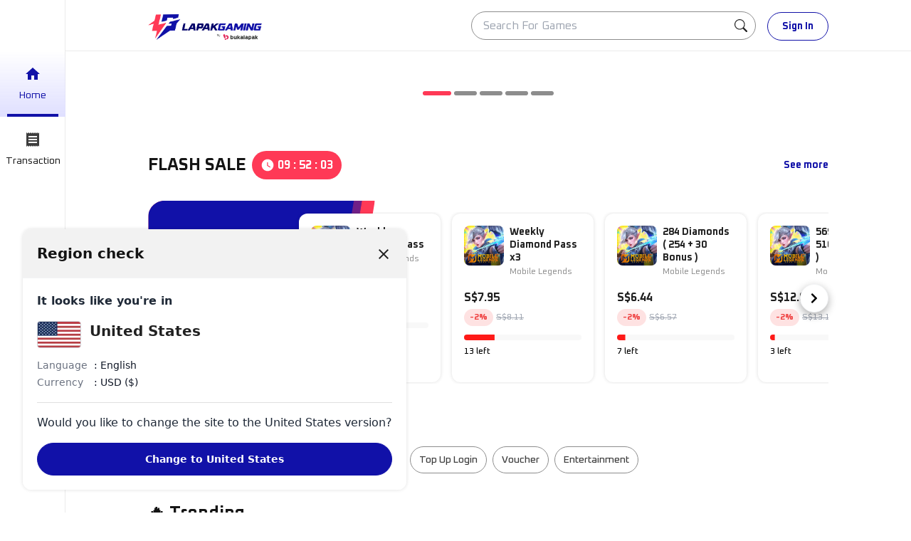

--- FILE ---
content_type: text/html; charset=utf-8
request_url: https://www.lapakgaming.com/en-sg
body_size: 100614
content:
<!DOCTYPE html><html lang="en-SG"><head><meta charSet="utf-8"/><title>Most Affordable Game Top Up and 10x Money-back Guarantee | Lapakgaming Singapore</title><script type="application/ld+json">{"@context":"https://schema.org/","@type":"Product","aggregateRating":{"@type":"AggregateRating","ratingValue":4.9,"reviewCount":360539},"description":"Most Affordable Games and Vouchers Top Up, Guaranteed Safe with a 10x guarantee. Easy and trusted payment methods only at Lapakgaming Singapore!","name":"Most Affordable Game Top Up and 10x Money-back Guarantee | Lapakgaming Singapore","offers":{"@type":"AggregateOffer","availability":"https://schema.org/InStock","highPrice":2.2250738585072014e-308,"lowPrice":1.7976931348623157e+308,"offerCount":139,"priceCurrency":""},"review":{"@type":"Review","author":{"@type":"Person","name":"Lapakgaming"},"reviewRating":{"@type":"Rating","bestRating":5,"ratingValue":4}}}</script><link rel="manifest" href="/manifest.json"/><link rel="icon" data-testid="lglayoutov-lgfavicon" href="/pwa/rebranding-favicon.png"/><meta name="theme-color" content="#1111a8"/><link href="/pwa/icons/rebranding-icon-16.png" rel="icon" type="image/png" sizes="16x16"/><link href="/pwa/icons/rebranding-icon-32.png" rel="icon" type="image/png" sizes="32x32"/><link rel="apple-touch-icon" href="/pwa/icons/rebranding-icon-32.png"/><link rel="alternate" hrefLang="x-default" href="https://www.lapakgaming.com" data-testid="link-alternate-default"/><link rel="alternate" hrefLang="id-id" href="https://www.lapakgaming.com/id-id" data-testid="link-alternate"/><link rel="alternate" hrefLang="en-my" href="https://www.lapakgaming.com/en-my" data-testid="link-alternate"/><link rel="alternate" hrefLang="en-sg" href="https://www.lapakgaming.com/en-sg" data-testid="link-alternate"/><link rel="alternate" hrefLang="th-th" href="https://www.lapakgaming.com/th-th" data-testid="link-alternate"/><link rel="alternate" hrefLang="vi-vn" href="https://www.lapakgaming.com/vi-vn" data-testid="link-alternate"/><meta http-equiv="Content-Type" content="text/html; charset=utf-8"/><meta name="viewport" content="width=device-width, initial-scale=1.0, maximum-scale=1.0,user-scalable=0"/><meta content="Most Affordable Games and Vouchers Top Up, Guaranteed Safe with a 10x guarantee. Easy and trusted payment methods only at Lapakgaming Singapore!" name="description"/><meta content="desktop" name="device"/><meta name="application-name" content="Lapakgaming" data-testid="meta-application-name"/><meta name="mobile-web-app-capable" content="yes"/><meta name="apple-mobile-web-app-status-bar-style" content="default"/><link rel="canonical" href="https://www.lapakgaming.com/en-sg"/><meta http-equiv="X-UA-Compatible" content="IE=edge"/><meta name="facebook-domain-verification" content="ssbm0ku05mwia7e98n4501a4n4eoh1"/><meta name="apple-mobile-web-app-title" content="Most Affordable Game Top Up and 10x Money-back Guarantee | Lapakgaming Singapore"/><meta name="apple-mobile-web-app-capable" content="yes"/><meta name="format-detection" content="telephone=no"/><meta name="apple-touch-fullscreen" content="yes"/><meta property="og:type" content="website"/><meta property="og:url" content="https://www.lapakgaming.com/en-sg/undefined"/><meta property="og:title" content="Most Affordable Game Top Up and 10x Money-back Guarantee | Lapakgaming Singapore"/><meta property="og:description" content="Most Affordable Games and Vouchers Top Up, Guaranteed Safe with a 10x guarantee. Easy and trusted payment methods only at Lapakgaming Singapore!"/><meta property="og:image" content="https://www.lapakgaming.com/static/images/logo/ico-lapakgaming-512.png" data-testid="meta-og-image"/><meta property="twitter:card" content="summary_large_image"/><meta property="twitter:url" content="https://www.lapakgaming.com/en-sg/undefined"/><meta property="twitter:title" content="Most Affordable Game Top Up and 10x Money-back Guarantee | Lapakgaming Singapore"/><meta property="twitter:description" content="Most Affordable Games and Vouchers Top Up, Guaranteed Safe with a 10x guarantee. Easy and trusted payment methods only at Lapakgaming Singapore!"/><meta property="twitter:image" content="https://www.lapakgaming.com/static/images/logo/ico-lapakgaming-512.png" data-testid="meta-twitter-image"/><link rel="preconnect" href="https://fonts.googleapis.com"/><link rel="preconnect" href="https://fonts.gstatic.com" crossorigin="true"/><link rel="preload" as="image" imageSrcSet="https://ik.imagekit.io/ljwckh9hmdf/lapakgaming/images/rebranding/logo_by_bukalapak.png 1x" fetchpriority="high"/><link rel="preload" as="image" imageSrcSet="https://img.lapakgaming.com/?src=https%3A%2F%2Fwww.lapakgaming.com%2Fstatic%2Fbanner%2Flapakgaming%2F202601%2FLG_SG-1448x520-HB-ZZZ-RERUN3.png&amp;w=32&amp;q=75&amp;f=webp&amp;onerror=redirect 32w, https://img.lapakgaming.com/?src=https%3A%2F%2Fwww.lapakgaming.com%2Fstatic%2Fbanner%2Flapakgaming%2F202601%2FLG_SG-1448x520-HB-ZZZ-RERUN3.png&amp;w=128&amp;q=75&amp;f=webp&amp;onerror=redirect 128w, https://img.lapakgaming.com/?src=https%3A%2F%2Fwww.lapakgaming.com%2Fstatic%2Fbanner%2Flapakgaming%2F202601%2FLG_SG-1448x520-HB-ZZZ-RERUN3.png&amp;w=360&amp;q=75&amp;f=webp&amp;onerror=redirect 360w, https://img.lapakgaming.com/?src=https%3A%2F%2Fwww.lapakgaming.com%2Fstatic%2Fbanner%2Flapakgaming%2F202601%2FLG_SG-1448x520-HB-ZZZ-RERUN3.png&amp;w=720&amp;q=75&amp;f=webp&amp;onerror=redirect 720w" imageSizes="(max-width: 480px) 480px, (min-width: 481px) 720px" fetchpriority="high"/><link rel="preload" as="image" imageSrcSet="https://img.lapakgaming.com/?src=https%3A%2F%2Fwww.lapakgaming.com%2Fstatic%2Fcategory%2FDestiny+Rising.webp&amp;w=32&amp;q=75&amp;f=webp&amp;onerror=redirect 32w, https://img.lapakgaming.com/?src=https%3A%2F%2Fwww.lapakgaming.com%2Fstatic%2Fcategory%2FDestiny+Rising.webp&amp;w=128&amp;q=75&amp;f=webp&amp;onerror=redirect 128w, https://img.lapakgaming.com/?src=https%3A%2F%2Fwww.lapakgaming.com%2Fstatic%2Fcategory%2FDestiny+Rising.webp&amp;w=360&amp;q=75&amp;f=webp&amp;onerror=redirect 360w, https://img.lapakgaming.com/?src=https%3A%2F%2Fwww.lapakgaming.com%2Fstatic%2Fcategory%2FDestiny+Rising.webp&amp;w=720&amp;q=75&amp;f=webp&amp;onerror=redirect 720w" imageSizes="180px" fetchpriority="high"/><link rel="preload" as="image" imageSrcSet="https://img.lapakgaming.com/?src=https%3A%2F%2Fwww.lapakgaming.com%2Fstatic%2Fcategory%2FBeli+ML+Diamond.png&amp;w=32&amp;q=75&amp;f=webp&amp;onerror=redirect 32w, https://img.lapakgaming.com/?src=https%3A%2F%2Fwww.lapakgaming.com%2Fstatic%2Fcategory%2FBeli+ML+Diamond.png&amp;w=128&amp;q=75&amp;f=webp&amp;onerror=redirect 128w, https://img.lapakgaming.com/?src=https%3A%2F%2Fwww.lapakgaming.com%2Fstatic%2Fcategory%2FBeli+ML+Diamond.png&amp;w=360&amp;q=75&amp;f=webp&amp;onerror=redirect 360w, https://img.lapakgaming.com/?src=https%3A%2F%2Fwww.lapakgaming.com%2Fstatic%2Fcategory%2FBeli+ML+Diamond.png&amp;w=720&amp;q=75&amp;f=webp&amp;onerror=redirect 720w" imageSizes="180px" fetchpriority="high"/><link rel="preload" as="image" imageSrcSet="https://img.lapakgaming.com/?src=https%3A%2F%2Fwww.lapakgaming.com%2Fstatic%2Fcategory%2F540x540-PUBG-RoyalePassA14.png&amp;w=32&amp;q=75&amp;f=webp&amp;onerror=redirect 32w, https://img.lapakgaming.com/?src=https%3A%2F%2Fwww.lapakgaming.com%2Fstatic%2Fcategory%2F540x540-PUBG-RoyalePassA14.png&amp;w=128&amp;q=75&amp;f=webp&amp;onerror=redirect 128w, https://img.lapakgaming.com/?src=https%3A%2F%2Fwww.lapakgaming.com%2Fstatic%2Fcategory%2F540x540-PUBG-RoyalePassA14.png&amp;w=360&amp;q=75&amp;f=webp&amp;onerror=redirect 360w, https://img.lapakgaming.com/?src=https%3A%2F%2Fwww.lapakgaming.com%2Fstatic%2Fcategory%2F540x540-PUBG-RoyalePassA14.png&amp;w=720&amp;q=75&amp;f=webp&amp;onerror=redirect 720w" imageSizes="180px" fetchpriority="high"/><link rel="preload" as="image" imageSrcSet="https://img.lapakgaming.com/?src=https%3A%2F%2Fwww.lapakgaming.com%2Fstatic%2Fcategory%2F540x540-MLBB-DoubleDiamond.png&amp;w=32&amp;q=75&amp;f=webp&amp;onerror=redirect 32w, https://img.lapakgaming.com/?src=https%3A%2F%2Fwww.lapakgaming.com%2Fstatic%2Fcategory%2F540x540-MLBB-DoubleDiamond.png&amp;w=128&amp;q=75&amp;f=webp&amp;onerror=redirect 128w, https://img.lapakgaming.com/?src=https%3A%2F%2Fwww.lapakgaming.com%2Fstatic%2Fcategory%2F540x540-MLBB-DoubleDiamond.png&amp;w=360&amp;q=75&amp;f=webp&amp;onerror=redirect 360w, https://img.lapakgaming.com/?src=https%3A%2F%2Fwww.lapakgaming.com%2Fstatic%2Fcategory%2F540x540-MLBB-DoubleDiamond.png&amp;w=720&amp;q=75&amp;f=webp&amp;onerror=redirect 720w" imageSizes="180px" fetchpriority="high"/><link rel="preload" as="image" imageSrcSet="https://img.lapakgaming.com/?src=https%3A%2F%2Fwww.lapakgaming.com%2Fstatic%2Fcategory%2FPDP-GENSHIN.png&amp;w=32&amp;q=75&amp;f=webp&amp;onerror=redirect 32w, https://img.lapakgaming.com/?src=https%3A%2F%2Fwww.lapakgaming.com%2Fstatic%2Fcategory%2FPDP-GENSHIN.png&amp;w=128&amp;q=75&amp;f=webp&amp;onerror=redirect 128w, https://img.lapakgaming.com/?src=https%3A%2F%2Fwww.lapakgaming.com%2Fstatic%2Fcategory%2FPDP-GENSHIN.png&amp;w=360&amp;q=75&amp;f=webp&amp;onerror=redirect 360w, https://img.lapakgaming.com/?src=https%3A%2F%2Fwww.lapakgaming.com%2Fstatic%2Fcategory%2FPDP-GENSHIN.png&amp;w=720&amp;q=75&amp;f=webp&amp;onerror=redirect 720w" imageSizes="180px" fetchpriority="high"/><link rel="preload" as="image" imageSrcSet="https://img.lapakgaming.com/?src=https%3A%2F%2Fwww.lapakgaming.com%2Fstatic%2Fcategory%2FTop+Up+ZZZ.png&amp;w=32&amp;q=75&amp;f=webp&amp;onerror=redirect 32w, https://img.lapakgaming.com/?src=https%3A%2F%2Fwww.lapakgaming.com%2Fstatic%2Fcategory%2FTop+Up+ZZZ.png&amp;w=128&amp;q=75&amp;f=webp&amp;onerror=redirect 128w, https://img.lapakgaming.com/?src=https%3A%2F%2Fwww.lapakgaming.com%2Fstatic%2Fcategory%2FTop+Up+ZZZ.png&amp;w=360&amp;q=75&amp;f=webp&amp;onerror=redirect 360w, https://img.lapakgaming.com/?src=https%3A%2F%2Fwww.lapakgaming.com%2Fstatic%2Fcategory%2FTop+Up+ZZZ.png&amp;w=720&amp;q=75&amp;f=webp&amp;onerror=redirect 720w" imageSizes="180px" fetchpriority="high"/><link rel="preload" as="image" imageSrcSet="https://img.lapakgaming.com/?src=https%3A%2F%2Fwww.lapakgaming.com%2Fstatic%2Fcategory%2FBigo+Live+Diamonds.png&amp;w=32&amp;q=75&amp;f=webp&amp;onerror=redirect 32w, https://img.lapakgaming.com/?src=https%3A%2F%2Fwww.lapakgaming.com%2Fstatic%2Fcategory%2FBigo+Live+Diamonds.png&amp;w=128&amp;q=75&amp;f=webp&amp;onerror=redirect 128w, https://img.lapakgaming.com/?src=https%3A%2F%2Fwww.lapakgaming.com%2Fstatic%2Fcategory%2FBigo+Live+Diamonds.png&amp;w=360&amp;q=75&amp;f=webp&amp;onerror=redirect 360w, https://img.lapakgaming.com/?src=https%3A%2F%2Fwww.lapakgaming.com%2Fstatic%2Fcategory%2FBigo+Live+Diamonds.png&amp;w=720&amp;q=75&amp;f=webp&amp;onerror=redirect 720w" imageSizes="180px" fetchpriority="high"/><link rel="preload" as="image" imageSrcSet="https://img.lapakgaming.com/?src=https%3A%2F%2Fwww.lapakgaming.com%2Fstatic%2Fimages%2Fcategory%2Fbe-the-king.webp&amp;w=32&amp;q=75&amp;f=webp&amp;onerror=redirect 32w, https://img.lapakgaming.com/?src=https%3A%2F%2Fwww.lapakgaming.com%2Fstatic%2Fimages%2Fcategory%2Fbe-the-king.webp&amp;w=128&amp;q=75&amp;f=webp&amp;onerror=redirect 128w, https://img.lapakgaming.com/?src=https%3A%2F%2Fwww.lapakgaming.com%2Fstatic%2Fimages%2Fcategory%2Fbe-the-king.webp&amp;w=360&amp;q=75&amp;f=webp&amp;onerror=redirect 360w, https://img.lapakgaming.com/?src=https%3A%2F%2Fwww.lapakgaming.com%2Fstatic%2Fimages%2Fcategory%2Fbe-the-king.webp&amp;w=720&amp;q=75&amp;f=webp&amp;onerror=redirect 720w" imageSizes="180px" fetchpriority="high"/><link rel="preload" as="image" imageSrcSet="https://img.lapakgaming.com/?src=https%3A%2F%2Fwww.lapakgaming.com%2Fstatic%2Fcategory%2FHOK.png&amp;w=32&amp;q=75&amp;f=webp&amp;onerror=redirect 32w, https://img.lapakgaming.com/?src=https%3A%2F%2Fwww.lapakgaming.com%2Fstatic%2Fcategory%2FHOK.png&amp;w=128&amp;q=75&amp;f=webp&amp;onerror=redirect 128w, https://img.lapakgaming.com/?src=https%3A%2F%2Fwww.lapakgaming.com%2Fstatic%2Fcategory%2FHOK.png&amp;w=360&amp;q=75&amp;f=webp&amp;onerror=redirect 360w, https://img.lapakgaming.com/?src=https%3A%2F%2Fwww.lapakgaming.com%2Fstatic%2Fcategory%2FHOK.png&amp;w=720&amp;q=75&amp;f=webp&amp;onerror=redirect 720w" imageSizes="180px" fetchpriority="high"/><link rel="preload" as="image" imageSrcSet="https://img.lapakgaming.com/?src=https%3A%2F%2Fwww.lapakgaming.com%2Fstatic%2Fimages%2Fcategory%2Fwhiteout-survival.webp&amp;w=32&amp;q=75&amp;f=webp&amp;onerror=redirect 32w, https://img.lapakgaming.com/?src=https%3A%2F%2Fwww.lapakgaming.com%2Fstatic%2Fimages%2Fcategory%2Fwhiteout-survival.webp&amp;w=128&amp;q=75&amp;f=webp&amp;onerror=redirect 128w, https://img.lapakgaming.com/?src=https%3A%2F%2Fwww.lapakgaming.com%2Fstatic%2Fimages%2Fcategory%2Fwhiteout-survival.webp&amp;w=360&amp;q=75&amp;f=webp&amp;onerror=redirect 360w, https://img.lapakgaming.com/?src=https%3A%2F%2Fwww.lapakgaming.com%2Fstatic%2Fimages%2Fcategory%2Fwhiteout-survival.webp&amp;w=720&amp;q=75&amp;f=webp&amp;onerror=redirect 720w" imageSizes="180px" fetchpriority="high"/><link rel="preload" as="image" imageSrcSet="https://img.lapakgaming.com/?src=https%3A%2F%2Fwww.lapakgaming.com%2Fstatic%2Fcategory%2FMDRN+STRK+Icon.png&amp;w=32&amp;q=75&amp;f=webp&amp;onerror=redirect 32w, https://img.lapakgaming.com/?src=https%3A%2F%2Fwww.lapakgaming.com%2Fstatic%2Fcategory%2FMDRN+STRK+Icon.png&amp;w=128&amp;q=75&amp;f=webp&amp;onerror=redirect 128w, https://img.lapakgaming.com/?src=https%3A%2F%2Fwww.lapakgaming.com%2Fstatic%2Fcategory%2FMDRN+STRK+Icon.png&amp;w=360&amp;q=75&amp;f=webp&amp;onerror=redirect 360w, https://img.lapakgaming.com/?src=https%3A%2F%2Fwww.lapakgaming.com%2Fstatic%2Fcategory%2FMDRN+STRK+Icon.png&amp;w=720&amp;q=75&amp;f=webp&amp;onerror=redirect 720w" imageSizes="180px" fetchpriority="high"/><link rel="preload" as="image" imageSrcSet="https://img.lapakgaming.com/?src=https%3A%2F%2Fwww.lapakgaming.com%2Fstatic%2Fcategory%2FPDP-HSR.png&amp;w=32&amp;q=75&amp;f=webp&amp;onerror=redirect 32w, https://img.lapakgaming.com/?src=https%3A%2F%2Fwww.lapakgaming.com%2Fstatic%2Fcategory%2FPDP-HSR.png&amp;w=128&amp;q=75&amp;f=webp&amp;onerror=redirect 128w, https://img.lapakgaming.com/?src=https%3A%2F%2Fwww.lapakgaming.com%2Fstatic%2Fcategory%2FPDP-HSR.png&amp;w=360&amp;q=75&amp;f=webp&amp;onerror=redirect 360w, https://img.lapakgaming.com/?src=https%3A%2F%2Fwww.lapakgaming.com%2Fstatic%2Fcategory%2FPDP-HSR.png&amp;w=720&amp;q=75&amp;f=webp&amp;onerror=redirect 720w" imageSizes="180px" fetchpriority="high"/><link rel="preload" as="image" imageSrcSet="https://img.lapakgaming.com/?src=https%3A%2F%2Fwww.lapakgaming.com%2Fstatic%2Fimages%2Fcategory%2Fragnarok-origin-special-pack.webp&amp;w=32&amp;q=75&amp;f=webp&amp;onerror=redirect 32w, https://img.lapakgaming.com/?src=https%3A%2F%2Fwww.lapakgaming.com%2Fstatic%2Fimages%2Fcategory%2Fragnarok-origin-special-pack.webp&amp;w=128&amp;q=75&amp;f=webp&amp;onerror=redirect 128w, https://img.lapakgaming.com/?src=https%3A%2F%2Fwww.lapakgaming.com%2Fstatic%2Fimages%2Fcategory%2Fragnarok-origin-special-pack.webp&amp;w=360&amp;q=75&amp;f=webp&amp;onerror=redirect 360w, https://img.lapakgaming.com/?src=https%3A%2F%2Fwww.lapakgaming.com%2Fstatic%2Fimages%2Fcategory%2Fragnarok-origin-special-pack.webp&amp;w=720&amp;q=75&amp;f=webp&amp;onerror=redirect 720w" imageSizes="180px" fetchpriority="high"/><link rel="preload" as="image" imageSrcSet="https://img.lapakgaming.com/?src=https%3A%2F%2Fwww.lapakgaming.com%2Fstatic%2Fimages%2Fcategory%2Fgrowtopia.webp&amp;w=32&amp;q=75&amp;f=webp&amp;onerror=redirect 32w, https://img.lapakgaming.com/?src=https%3A%2F%2Fwww.lapakgaming.com%2Fstatic%2Fimages%2Fcategory%2Fgrowtopia.webp&amp;w=128&amp;q=75&amp;f=webp&amp;onerror=redirect 128w, https://img.lapakgaming.com/?src=https%3A%2F%2Fwww.lapakgaming.com%2Fstatic%2Fimages%2Fcategory%2Fgrowtopia.webp&amp;w=360&amp;q=75&amp;f=webp&amp;onerror=redirect 360w, https://img.lapakgaming.com/?src=https%3A%2F%2Fwww.lapakgaming.com%2Fstatic%2Fimages%2Fcategory%2Fgrowtopia.webp&amp;w=720&amp;q=75&amp;f=webp&amp;onerror=redirect 720w" imageSizes="180px" fetchpriority="high"/><link rel="preload" as="image" imageSrcSet="https://img.lapakgaming.com/?src=https%3A%2F%2Fwww.lapakgaming.com%2Fstatic%2Fimages%2Fcategory%2Fwuthering-waves.webp&amp;w=32&amp;q=75&amp;f=webp&amp;onerror=redirect 32w, https://img.lapakgaming.com/?src=https%3A%2F%2Fwww.lapakgaming.com%2Fstatic%2Fimages%2Fcategory%2Fwuthering-waves.webp&amp;w=128&amp;q=75&amp;f=webp&amp;onerror=redirect 128w, https://img.lapakgaming.com/?src=https%3A%2F%2Fwww.lapakgaming.com%2Fstatic%2Fimages%2Fcategory%2Fwuthering-waves.webp&amp;w=360&amp;q=75&amp;f=webp&amp;onerror=redirect 360w, https://img.lapakgaming.com/?src=https%3A%2F%2Fwww.lapakgaming.com%2Fstatic%2Fimages%2Fcategory%2Fwuthering-waves.webp&amp;w=720&amp;q=75&amp;f=webp&amp;onerror=redirect 720w" imageSizes="180px" fetchpriority="high"/><link rel="preload" as="image" imageSrcSet="https://img.lapakgaming.com/?src=https%3A%2F%2Fwww.lapakgaming.com%2Fstatic%2Fcategory%2FAFKJ.png&amp;w=32&amp;q=75&amp;f=webp&amp;onerror=redirect 32w, https://img.lapakgaming.com/?src=https%3A%2F%2Fwww.lapakgaming.com%2Fstatic%2Fcategory%2FAFKJ.png&amp;w=128&amp;q=75&amp;f=webp&amp;onerror=redirect 128w, https://img.lapakgaming.com/?src=https%3A%2F%2Fwww.lapakgaming.com%2Fstatic%2Fcategory%2FAFKJ.png&amp;w=360&amp;q=75&amp;f=webp&amp;onerror=redirect 360w, https://img.lapakgaming.com/?src=https%3A%2F%2Fwww.lapakgaming.com%2Fstatic%2Fcategory%2FAFKJ.png&amp;w=720&amp;q=75&amp;f=webp&amp;onerror=redirect 720w" imageSizes="180px" fetchpriority="high"/><link rel="preload" as="image" imageSrcSet="https://img.lapakgaming.com/?src=https%3A%2F%2Fwww.lapakgaming.com%2Fstatic%2Fimages%2Fcategory%2Fimmortal-kingdom-m.webp&amp;w=32&amp;q=75&amp;f=webp&amp;onerror=redirect 32w, https://img.lapakgaming.com/?src=https%3A%2F%2Fwww.lapakgaming.com%2Fstatic%2Fimages%2Fcategory%2Fimmortal-kingdom-m.webp&amp;w=128&amp;q=75&amp;f=webp&amp;onerror=redirect 128w, https://img.lapakgaming.com/?src=https%3A%2F%2Fwww.lapakgaming.com%2Fstatic%2Fimages%2Fcategory%2Fimmortal-kingdom-m.webp&amp;w=360&amp;q=75&amp;f=webp&amp;onerror=redirect 360w, https://img.lapakgaming.com/?src=https%3A%2F%2Fwww.lapakgaming.com%2Fstatic%2Fimages%2Fcategory%2Fimmortal-kingdom-m.webp&amp;w=720&amp;q=75&amp;f=webp&amp;onerror=redirect 720w" imageSizes="180px" fetchpriority="high"/><link rel="preload" as="image" imageSrcSet="https://img.lapakgaming.com/?src=https%3A%2F%2Fwww.lapakgaming.com%2Fstatic%2Fimages%2Fcategory%2Fharry-potter-magic-awakened.webp&amp;w=32&amp;q=75&amp;f=webp&amp;onerror=redirect 32w, https://img.lapakgaming.com/?src=https%3A%2F%2Fwww.lapakgaming.com%2Fstatic%2Fimages%2Fcategory%2Fharry-potter-magic-awakened.webp&amp;w=128&amp;q=75&amp;f=webp&amp;onerror=redirect 128w, https://img.lapakgaming.com/?src=https%3A%2F%2Fwww.lapakgaming.com%2Fstatic%2Fimages%2Fcategory%2Fharry-potter-magic-awakened.webp&amp;w=360&amp;q=75&amp;f=webp&amp;onerror=redirect 360w, https://img.lapakgaming.com/?src=https%3A%2F%2Fwww.lapakgaming.com%2Fstatic%2Fimages%2Fcategory%2Fharry-potter-magic-awakened.webp&amp;w=720&amp;q=75&amp;f=webp&amp;onerror=redirect 720w" imageSizes="180px" fetchpriority="high"/><link rel="preload" as="image" imageSrcSet="https://img.lapakgaming.com/?src=https%3A%2F%2Fwww.lapakgaming.com%2Fstatic%2Fimages%2Fcategory%2Fragnarok-m-eternal-love.webp&amp;w=32&amp;q=75&amp;f=webp&amp;onerror=redirect 32w, https://img.lapakgaming.com/?src=https%3A%2F%2Fwww.lapakgaming.com%2Fstatic%2Fimages%2Fcategory%2Fragnarok-m-eternal-love.webp&amp;w=128&amp;q=75&amp;f=webp&amp;onerror=redirect 128w, https://img.lapakgaming.com/?src=https%3A%2F%2Fwww.lapakgaming.com%2Fstatic%2Fimages%2Fcategory%2Fragnarok-m-eternal-love.webp&amp;w=360&amp;q=75&amp;f=webp&amp;onerror=redirect 360w, https://img.lapakgaming.com/?src=https%3A%2F%2Fwww.lapakgaming.com%2Fstatic%2Fimages%2Fcategory%2Fragnarok-m-eternal-love.webp&amp;w=720&amp;q=75&amp;f=webp&amp;onerror=redirect 720w" imageSizes="180px" fetchpriority="high"/><link rel="preload" as="image" imageSrcSet="https://img.lapakgaming.com/?src=https%3A%2F%2Fwww.lapakgaming.com%2Fstatic%2Fimages%2Fcategory%2Fragnarok-x-login.webp&amp;w=32&amp;q=75&amp;f=webp&amp;onerror=redirect 32w, https://img.lapakgaming.com/?src=https%3A%2F%2Fwww.lapakgaming.com%2Fstatic%2Fimages%2Fcategory%2Fragnarok-x-login.webp&amp;w=128&amp;q=75&amp;f=webp&amp;onerror=redirect 128w, https://img.lapakgaming.com/?src=https%3A%2F%2Fwww.lapakgaming.com%2Fstatic%2Fimages%2Fcategory%2Fragnarok-x-login.webp&amp;w=360&amp;q=75&amp;f=webp&amp;onerror=redirect 360w, https://img.lapakgaming.com/?src=https%3A%2F%2Fwww.lapakgaming.com%2Fstatic%2Fimages%2Fcategory%2Fragnarok-x-login.webp&amp;w=720&amp;q=75&amp;f=webp&amp;onerror=redirect 720w" imageSizes="180px" fetchpriority="high"/><link rel="preload" as="image" imageSrcSet="https://img.lapakgaming.com/?src=https%3A%2F%2Fwww.lapakgaming.com%2Fstatic%2Fimages%2Fcategory%2Fseal-m-sea.webp&amp;w=32&amp;q=75&amp;f=webp&amp;onerror=redirect 32w, https://img.lapakgaming.com/?src=https%3A%2F%2Fwww.lapakgaming.com%2Fstatic%2Fimages%2Fcategory%2Fseal-m-sea.webp&amp;w=128&amp;q=75&amp;f=webp&amp;onerror=redirect 128w, https://img.lapakgaming.com/?src=https%3A%2F%2Fwww.lapakgaming.com%2Fstatic%2Fimages%2Fcategory%2Fseal-m-sea.webp&amp;w=360&amp;q=75&amp;f=webp&amp;onerror=redirect 360w, https://img.lapakgaming.com/?src=https%3A%2F%2Fwww.lapakgaming.com%2Fstatic%2Fimages%2Fcategory%2Fseal-m-sea.webp&amp;w=720&amp;q=75&amp;f=webp&amp;onerror=redirect 720w" imageSizes="180px" fetchpriority="high"/><link rel="preload" as="image" imageSrcSet="https://img.lapakgaming.com/?src=https%3A%2F%2Fwww.lapakgaming.com%2Fstatic%2Fimages%2Fcategory%2Fdragon-raja.webp&amp;w=32&amp;q=75&amp;f=webp&amp;onerror=redirect 32w, https://img.lapakgaming.com/?src=https%3A%2F%2Fwww.lapakgaming.com%2Fstatic%2Fimages%2Fcategory%2Fdragon-raja.webp&amp;w=128&amp;q=75&amp;f=webp&amp;onerror=redirect 128w, https://img.lapakgaming.com/?src=https%3A%2F%2Fwww.lapakgaming.com%2Fstatic%2Fimages%2Fcategory%2Fdragon-raja.webp&amp;w=360&amp;q=75&amp;f=webp&amp;onerror=redirect 360w, https://img.lapakgaming.com/?src=https%3A%2F%2Fwww.lapakgaming.com%2Fstatic%2Fimages%2Fcategory%2Fdragon-raja.webp&amp;w=720&amp;q=75&amp;f=webp&amp;onerror=redirect 720w" imageSizes="180px" fetchpriority="high"/><link rel="preload" as="image" imageSrcSet="https://img.lapakgaming.com/?src=https%3A%2F%2Fwww.lapakgaming.com%2Fstatic%2Fcategory%2FPDP-LOL.png&amp;w=32&amp;q=75&amp;f=webp&amp;onerror=redirect 32w, https://img.lapakgaming.com/?src=https%3A%2F%2Fwww.lapakgaming.com%2Fstatic%2Fcategory%2FPDP-LOL.png&amp;w=128&amp;q=75&amp;f=webp&amp;onerror=redirect 128w, https://img.lapakgaming.com/?src=https%3A%2F%2Fwww.lapakgaming.com%2Fstatic%2Fcategory%2FPDP-LOL.png&amp;w=360&amp;q=75&amp;f=webp&amp;onerror=redirect 360w, https://img.lapakgaming.com/?src=https%3A%2F%2Fwww.lapakgaming.com%2Fstatic%2Fcategory%2FPDP-LOL.png&amp;w=720&amp;q=75&amp;f=webp&amp;onerror=redirect 720w" imageSizes="180px" fetchpriority="high"/><link rel="preload" as="image" imageSrcSet="https://img.lapakgaming.com/?src=https%3A%2F%2Fwww.lapakgaming.com%2Fstatic%2Fimages%2Fcategory%2Ftower-of-fantasy.webp&amp;w=32&amp;q=75&amp;f=webp&amp;onerror=redirect 32w, https://img.lapakgaming.com/?src=https%3A%2F%2Fwww.lapakgaming.com%2Fstatic%2Fimages%2Fcategory%2Ftower-of-fantasy.webp&amp;w=128&amp;q=75&amp;f=webp&amp;onerror=redirect 128w, https://img.lapakgaming.com/?src=https%3A%2F%2Fwww.lapakgaming.com%2Fstatic%2Fimages%2Fcategory%2Ftower-of-fantasy.webp&amp;w=360&amp;q=75&amp;f=webp&amp;onerror=redirect 360w, https://img.lapakgaming.com/?src=https%3A%2F%2Fwww.lapakgaming.com%2Fstatic%2Fimages%2Fcategory%2Ftower-of-fantasy.webp&amp;w=720&amp;q=75&amp;f=webp&amp;onerror=redirect 720w" imageSizes="180px" fetchpriority="high"/><link rel="preload" as="image" imageSrcSet="https://img.lapakgaming.com/?src=https%3A%2F%2Fwww.lapakgaming.com%2Fstatic%2Fimages%2Fcategory%2Fnikke.webp&amp;w=32&amp;q=75&amp;f=webp&amp;onerror=redirect 32w, https://img.lapakgaming.com/?src=https%3A%2F%2Fwww.lapakgaming.com%2Fstatic%2Fimages%2Fcategory%2Fnikke.webp&amp;w=128&amp;q=75&amp;f=webp&amp;onerror=redirect 128w, https://img.lapakgaming.com/?src=https%3A%2F%2Fwww.lapakgaming.com%2Fstatic%2Fimages%2Fcategory%2Fnikke.webp&amp;w=360&amp;q=75&amp;f=webp&amp;onerror=redirect 360w, https://img.lapakgaming.com/?src=https%3A%2F%2Fwww.lapakgaming.com%2Fstatic%2Fimages%2Fcategory%2Fnikke.webp&amp;w=720&amp;q=75&amp;f=webp&amp;onerror=redirect 720w" imageSizes="180px" fetchpriority="high"/><link rel="preload" as="image" imageSrcSet="https://img.lapakgaming.com/?src=https%3A%2F%2Fwww.lapakgaming.com%2Fstatic%2Fimages%2Fcategory%2Flegends-of-runeterra.webp&amp;w=32&amp;q=75&amp;f=webp&amp;onerror=redirect 32w, https://img.lapakgaming.com/?src=https%3A%2F%2Fwww.lapakgaming.com%2Fstatic%2Fimages%2Fcategory%2Flegends-of-runeterra.webp&amp;w=128&amp;q=75&amp;f=webp&amp;onerror=redirect 128w, https://img.lapakgaming.com/?src=https%3A%2F%2Fwww.lapakgaming.com%2Fstatic%2Fimages%2Fcategory%2Flegends-of-runeterra.webp&amp;w=360&amp;q=75&amp;f=webp&amp;onerror=redirect 360w, https://img.lapakgaming.com/?src=https%3A%2F%2Fwww.lapakgaming.com%2Fstatic%2Fimages%2Fcategory%2Flegends-of-runeterra.webp&amp;w=720&amp;q=75&amp;f=webp&amp;onerror=redirect 720w" imageSizes="180px" fetchpriority="high"/><link rel="preload" as="image" imageSrcSet="https://img.lapakgaming.com/?src=https%3A%2F%2Fwww.lapakgaming.com%2Fstatic%2Fcategory%2FWuxia+resize.png&amp;w=32&amp;q=75&amp;f=webp&amp;onerror=redirect 32w, https://img.lapakgaming.com/?src=https%3A%2F%2Fwww.lapakgaming.com%2Fstatic%2Fcategory%2FWuxia+resize.png&amp;w=128&amp;q=75&amp;f=webp&amp;onerror=redirect 128w, https://img.lapakgaming.com/?src=https%3A%2F%2Fwww.lapakgaming.com%2Fstatic%2Fcategory%2FWuxia+resize.png&amp;w=360&amp;q=75&amp;f=webp&amp;onerror=redirect 360w, https://img.lapakgaming.com/?src=https%3A%2F%2Fwww.lapakgaming.com%2Fstatic%2Fcategory%2FWuxia+resize.png&amp;w=720&amp;q=75&amp;f=webp&amp;onerror=redirect 720w" imageSizes="180px" fetchpriority="high"/><link rel="preload" as="image" imageSrcSet="https://img.lapakgaming.com/?src=https%3A%2F%2Fwww.lapakgaming.com%2Fstatic%2Fcategory%2Fdragon-nest-classic-sea.png&amp;w=32&amp;q=75&amp;f=webp&amp;onerror=redirect 32w, https://img.lapakgaming.com/?src=https%3A%2F%2Fwww.lapakgaming.com%2Fstatic%2Fcategory%2Fdragon-nest-classic-sea.png&amp;w=128&amp;q=75&amp;f=webp&amp;onerror=redirect 128w, https://img.lapakgaming.com/?src=https%3A%2F%2Fwww.lapakgaming.com%2Fstatic%2Fcategory%2Fdragon-nest-classic-sea.png&amp;w=360&amp;q=75&amp;f=webp&amp;onerror=redirect 360w, https://img.lapakgaming.com/?src=https%3A%2F%2Fwww.lapakgaming.com%2Fstatic%2Fcategory%2Fdragon-nest-classic-sea.png&amp;w=720&amp;q=75&amp;f=webp&amp;onerror=redirect 720w" imageSizes="180px" fetchpriority="high"/><link rel="preload" as="image" imageSrcSet="https://img.lapakgaming.com/?src=https%3A%2F%2Fwww.lapakgaming.com%2Fstatic%2Fimages%2Fcategory%2Fone-punch-man.webp&amp;w=32&amp;q=75&amp;f=webp&amp;onerror=redirect 32w, https://img.lapakgaming.com/?src=https%3A%2F%2Fwww.lapakgaming.com%2Fstatic%2Fimages%2Fcategory%2Fone-punch-man.webp&amp;w=128&amp;q=75&amp;f=webp&amp;onerror=redirect 128w, https://img.lapakgaming.com/?src=https%3A%2F%2Fwww.lapakgaming.com%2Fstatic%2Fimages%2Fcategory%2Fone-punch-man.webp&amp;w=360&amp;q=75&amp;f=webp&amp;onerror=redirect 360w, https://img.lapakgaming.com/?src=https%3A%2F%2Fwww.lapakgaming.com%2Fstatic%2Fimages%2Fcategory%2Fone-punch-man.webp&amp;w=720&amp;q=75&amp;f=webp&amp;onerror=redirect 720w" imageSizes="180px" fetchpriority="high"/><link rel="preload" as="image" imageSrcSet="https://img.lapakgaming.com/?src=https%3A%2F%2Fwww.lapakgaming.com%2Fstatic%2Fcategory%2FThe+Ragnarok+Icon.png&amp;w=32&amp;q=75&amp;f=webp&amp;onerror=redirect 32w, https://img.lapakgaming.com/?src=https%3A%2F%2Fwww.lapakgaming.com%2Fstatic%2Fcategory%2FThe+Ragnarok+Icon.png&amp;w=128&amp;q=75&amp;f=webp&amp;onerror=redirect 128w, https://img.lapakgaming.com/?src=https%3A%2F%2Fwww.lapakgaming.com%2Fstatic%2Fcategory%2FThe+Ragnarok+Icon.png&amp;w=360&amp;q=75&amp;f=webp&amp;onerror=redirect 360w, https://img.lapakgaming.com/?src=https%3A%2F%2Fwww.lapakgaming.com%2Fstatic%2Fcategory%2FThe+Ragnarok+Icon.png&amp;w=720&amp;q=75&amp;f=webp&amp;onerror=redirect 720w" imageSizes="180px" fetchpriority="high"/><link rel="preload" as="image" imageSrcSet="https://img.lapakgaming.com/?src=https%3A%2F%2Fwww.lapakgaming.com%2Fstatic%2Fimages%2Fcategory%2Fazur-lane.webp&amp;w=32&amp;q=75&amp;f=webp&amp;onerror=redirect 32w, https://img.lapakgaming.com/?src=https%3A%2F%2Fwww.lapakgaming.com%2Fstatic%2Fimages%2Fcategory%2Fazur-lane.webp&amp;w=128&amp;q=75&amp;f=webp&amp;onerror=redirect 128w, https://img.lapakgaming.com/?src=https%3A%2F%2Fwww.lapakgaming.com%2Fstatic%2Fimages%2Fcategory%2Fazur-lane.webp&amp;w=360&amp;q=75&amp;f=webp&amp;onerror=redirect 360w, https://img.lapakgaming.com/?src=https%3A%2F%2Fwww.lapakgaming.com%2Fstatic%2Fimages%2Fcategory%2Fazur-lane.webp&amp;w=720&amp;q=75&amp;f=webp&amp;onerror=redirect 720w" imageSizes="180px" fetchpriority="high"/><link rel="preload" as="image" imageSrcSet="https://img.lapakgaming.com/?src=https%3A%2F%2Fwww.lapakgaming.com%2Fstatic%2Fimages%2Fcategory%2Fpubg-mobile-global.webp&amp;w=32&amp;q=75&amp;f=webp&amp;onerror=redirect 32w, https://img.lapakgaming.com/?src=https%3A%2F%2Fwww.lapakgaming.com%2Fstatic%2Fimages%2Fcategory%2Fpubg-mobile-global.webp&amp;w=128&amp;q=75&amp;f=webp&amp;onerror=redirect 128w, https://img.lapakgaming.com/?src=https%3A%2F%2Fwww.lapakgaming.com%2Fstatic%2Fimages%2Fcategory%2Fpubg-mobile-global.webp&amp;w=360&amp;q=75&amp;f=webp&amp;onerror=redirect 360w, https://img.lapakgaming.com/?src=https%3A%2F%2Fwww.lapakgaming.com%2Fstatic%2Fimages%2Fcategory%2Fpubg-mobile-global.webp&amp;w=720&amp;q=75&amp;f=webp&amp;onerror=redirect 720w" imageSizes="180px" fetchpriority="high"/><link rel="preload" as="image" imageSrcSet="https://img.lapakgaming.com/?src=https%3A%2F%2Fwww.lapakgaming.com%2Fstatic%2Fimages%2Fcategory%2Fleague-of-legends-pc.webp&amp;w=32&amp;q=75&amp;f=webp&amp;onerror=redirect 32w, https://img.lapakgaming.com/?src=https%3A%2F%2Fwww.lapakgaming.com%2Fstatic%2Fimages%2Fcategory%2Fleague-of-legends-pc.webp&amp;w=128&amp;q=75&amp;f=webp&amp;onerror=redirect 128w, https://img.lapakgaming.com/?src=https%3A%2F%2Fwww.lapakgaming.com%2Fstatic%2Fimages%2Fcategory%2Fleague-of-legends-pc.webp&amp;w=360&amp;q=75&amp;f=webp&amp;onerror=redirect 360w, https://img.lapakgaming.com/?src=https%3A%2F%2Fwww.lapakgaming.com%2Fstatic%2Fimages%2Fcategory%2Fleague-of-legends-pc.webp&amp;w=720&amp;q=75&amp;f=webp&amp;onerror=redirect 720w" imageSizes="180px" fetchpriority="high"/><link rel="preload" as="image" imageSrcSet="https://img.lapakgaming.com/?src=https%3A%2F%2Fwww.lapakgaming.com%2Fstatic%2Fimages%2Fcategory%2Flords-mobile.webp&amp;w=32&amp;q=75&amp;f=webp&amp;onerror=redirect 32w, https://img.lapakgaming.com/?src=https%3A%2F%2Fwww.lapakgaming.com%2Fstatic%2Fimages%2Fcategory%2Flords-mobile.webp&amp;w=128&amp;q=75&amp;f=webp&amp;onerror=redirect 128w, https://img.lapakgaming.com/?src=https%3A%2F%2Fwww.lapakgaming.com%2Fstatic%2Fimages%2Fcategory%2Flords-mobile.webp&amp;w=360&amp;q=75&amp;f=webp&amp;onerror=redirect 360w, https://img.lapakgaming.com/?src=https%3A%2F%2Fwww.lapakgaming.com%2Fstatic%2Fimages%2Fcategory%2Flords-mobile.webp&amp;w=720&amp;q=75&amp;f=webp&amp;onerror=redirect 720w" imageSizes="180px" fetchpriority="high"/><link rel="preload" as="image" imageSrcSet="https://img.lapakgaming.com/?src=https%3A%2F%2Fwww.lapakgaming.com%2Fstatic%2Fimages%2Fcategory%2Fdunk-city-dynasty.webp&amp;w=32&amp;q=75&amp;f=webp&amp;onerror=redirect 32w, https://img.lapakgaming.com/?src=https%3A%2F%2Fwww.lapakgaming.com%2Fstatic%2Fimages%2Fcategory%2Fdunk-city-dynasty.webp&amp;w=128&amp;q=75&amp;f=webp&amp;onerror=redirect 128w, https://img.lapakgaming.com/?src=https%3A%2F%2Fwww.lapakgaming.com%2Fstatic%2Fimages%2Fcategory%2Fdunk-city-dynasty.webp&amp;w=360&amp;q=75&amp;f=webp&amp;onerror=redirect 360w, https://img.lapakgaming.com/?src=https%3A%2F%2Fwww.lapakgaming.com%2Fstatic%2Fimages%2Fcategory%2Fdunk-city-dynasty.webp&amp;w=720&amp;q=75&amp;f=webp&amp;onerror=redirect 720w" imageSizes="180px" fetchpriority="high"/><link rel="preload" as="image" imageSrcSet="https://img.lapakgaming.com/?src=https%3A%2F%2Fwww.lapakgaming.com%2Fstatic%2Fimages%2Fcategory%2Ffootball-master.webp&amp;w=32&amp;q=75&amp;f=webp&amp;onerror=redirect 32w, https://img.lapakgaming.com/?src=https%3A%2F%2Fwww.lapakgaming.com%2Fstatic%2Fimages%2Fcategory%2Ffootball-master.webp&amp;w=128&amp;q=75&amp;f=webp&amp;onerror=redirect 128w, https://img.lapakgaming.com/?src=https%3A%2F%2Fwww.lapakgaming.com%2Fstatic%2Fimages%2Fcategory%2Ffootball-master.webp&amp;w=360&amp;q=75&amp;f=webp&amp;onerror=redirect 360w, https://img.lapakgaming.com/?src=https%3A%2F%2Fwww.lapakgaming.com%2Fstatic%2Fimages%2Fcategory%2Ffootball-master.webp&amp;w=720&amp;q=75&amp;f=webp&amp;onerror=redirect 720w" imageSizes="180px" fetchpriority="high"/><link rel="preload" as="image" imageSrcSet="https://img.lapakgaming.com/?src=https%3A%2F%2Fwww.lapakgaming.com%2Fstatic%2Fcategory%2Frsz_hi.jpg&amp;w=32&amp;q=75&amp;f=webp&amp;onerror=redirect 32w, https://img.lapakgaming.com/?src=https%3A%2F%2Fwww.lapakgaming.com%2Fstatic%2Fcategory%2Frsz_hi.jpg&amp;w=128&amp;q=75&amp;f=webp&amp;onerror=redirect 128w, https://img.lapakgaming.com/?src=https%3A%2F%2Fwww.lapakgaming.com%2Fstatic%2Fcategory%2Frsz_hi.jpg&amp;w=360&amp;q=75&amp;f=webp&amp;onerror=redirect 360w, https://img.lapakgaming.com/?src=https%3A%2F%2Fwww.lapakgaming.com%2Fstatic%2Fcategory%2Frsz_hi.jpg&amp;w=720&amp;q=75&amp;f=webp&amp;onerror=redirect 720w" imageSizes="180px" fetchpriority="high"/><link rel="preload" as="image" imageSrcSet="https://img.lapakgaming.com/?src=https%3A%2F%2Fwww.lapakgaming.com%2Fstatic%2Fcategory%2FStarSavior.jpeg&amp;w=32&amp;q=75&amp;f=webp&amp;onerror=redirect 32w, https://img.lapakgaming.com/?src=https%3A%2F%2Fwww.lapakgaming.com%2Fstatic%2Fcategory%2FStarSavior.jpeg&amp;w=128&amp;q=75&amp;f=webp&amp;onerror=redirect 128w, https://img.lapakgaming.com/?src=https%3A%2F%2Fwww.lapakgaming.com%2Fstatic%2Fcategory%2FStarSavior.jpeg&amp;w=360&amp;q=75&amp;f=webp&amp;onerror=redirect 360w, https://img.lapakgaming.com/?src=https%3A%2F%2Fwww.lapakgaming.com%2Fstatic%2Fcategory%2FStarSavior.jpeg&amp;w=720&amp;q=75&amp;f=webp&amp;onerror=redirect 720w" imageSizes="180px" fetchpriority="high"/><link rel="preload" as="image" imageSrcSet="https://img.lapakgaming.com/?src=https%3A%2F%2Fwww.lapakgaming.com%2Fstatic%2Fcategory%2FBLSR.jpeg&amp;w=32&amp;q=75&amp;f=webp&amp;onerror=redirect 32w, https://img.lapakgaming.com/?src=https%3A%2F%2Fwww.lapakgaming.com%2Fstatic%2Fcategory%2FBLSR.jpeg&amp;w=128&amp;q=75&amp;f=webp&amp;onerror=redirect 128w, https://img.lapakgaming.com/?src=https%3A%2F%2Fwww.lapakgaming.com%2Fstatic%2Fcategory%2FBLSR.jpeg&amp;w=360&amp;q=75&amp;f=webp&amp;onerror=redirect 360w, https://img.lapakgaming.com/?src=https%3A%2F%2Fwww.lapakgaming.com%2Fstatic%2Fcategory%2FBLSR.jpeg&amp;w=720&amp;q=75&amp;f=webp&amp;onerror=redirect 720w" imageSizes="180px" fetchpriority="high"/><link rel="preload" as="image" imageSrcSet="https://img.lapakgaming.com/?src=https%3A%2F%2Fwww.lapakgaming.com%2Fstatic%2Fcategory%2Fpdp-ragnarok-classic.jpg&amp;w=32&amp;q=75&amp;f=webp&amp;onerror=redirect 32w, https://img.lapakgaming.com/?src=https%3A%2F%2Fwww.lapakgaming.com%2Fstatic%2Fcategory%2Fpdp-ragnarok-classic.jpg&amp;w=128&amp;q=75&amp;f=webp&amp;onerror=redirect 128w, https://img.lapakgaming.com/?src=https%3A%2F%2Fwww.lapakgaming.com%2Fstatic%2Fcategory%2Fpdp-ragnarok-classic.jpg&amp;w=360&amp;q=75&amp;f=webp&amp;onerror=redirect 360w, https://img.lapakgaming.com/?src=https%3A%2F%2Fwww.lapakgaming.com%2Fstatic%2Fcategory%2Fpdp-ragnarok-classic.jpg&amp;w=720&amp;q=75&amp;f=webp&amp;onerror=redirect 720w" imageSizes="180px" fetchpriority="high"/><meta name="next-head-count" content="83"/><link rel="preload" href="/_next/static/media/93bd5b8e056bd94c-s.p.woff2" as="font" type="font/woff2" crossorigin="anonymous" data-next-font="size-adjust"/><link rel="preload" href="/_next/static/css/59274fc6afff6d00.css" as="style"/><link rel="stylesheet" href="/_next/static/css/59274fc6afff6d00.css" data-n-g=""/><link rel="preload" href="/_next/static/css/d766ecea5b974575.css" as="style"/><link rel="stylesheet" href="/_next/static/css/d766ecea5b974575.css" data-n-p=""/><noscript data-n-css=""></noscript><script defer="" nomodule="" src="/_next/static/chunks/polyfills-c67a75d1b6f99dc8.js"></script><script defer="" src="/_next/static/chunks/9702-a4d995c68327c84f.js"></script><script defer="" src="/_next/static/chunks/9381.dbe510533ff4d6da.js"></script><script src="/_next/static/chunks/webpack-e69781cf4b192632.js" defer=""></script><script src="/_next/static/chunks/framework-ca706bf673a13738.js" defer=""></script><script src="/_next/static/chunks/main-b807c8be7222a467.js" defer=""></script><script src="/_next/static/chunks/pages/_app-46173d42584ebc72.js" defer=""></script><script src="/_next/static/chunks/0c428ae2-bbd266fd627194b3.js" defer=""></script><script src="/_next/static/chunks/252f366e-c83eb268ead5e161.js" defer=""></script><script src="/_next/static/chunks/94726e6d-807c1d47e26513c1.js" defer=""></script><script src="/_next/static/chunks/1bfc9850-bcb7c357e294fe72.js" defer=""></script><script src="/_next/static/chunks/5843-17556d0362555fbc.js" defer=""></script><script src="/_next/static/chunks/1006-c88bf64007034b0f.js" defer=""></script><script src="/_next/static/chunks/3024-5d09817ad13f13e5.js" defer=""></script><script src="/_next/static/chunks/7620-7dc30d933076d9b8.js" defer=""></script><script src="/_next/static/chunks/8445-3a7df44ab40e78bc.js" defer=""></script><script src="/_next/static/chunks/480-5877faac52bbe51b.js" defer=""></script><script src="/_next/static/chunks/2384-a22c1e6437930cc7.js" defer=""></script><script src="/_next/static/chunks/8342-14082175ee587fe3.js" defer=""></script><script src="/_next/static/chunks/3662-584868fb1a555fb0.js" defer=""></script><script src="/_next/static/chunks/1756-34e1ec3f4f8acda8.js" defer=""></script><script src="/_next/static/chunks/4201-8d45a368fc4c41b0.js" defer=""></script><script src="/_next/static/chunks/3658-2715ae7cb74279da.js" defer=""></script><script src="/_next/static/chunks/8334-2711720a8d5f3a4d.js" defer=""></script><script src="/_next/static/chunks/2005-857c06cbde9dd3f5.js" defer=""></script><script src="/_next/static/chunks/3463-cbd61ea934efb2af.js" defer=""></script><script src="/_next/static/chunks/4011-1a9c4bb3ff2f4ce2.js" defer=""></script><script src="/_next/static/chunks/pages/%5BlangCountry%5D-2c9e44261f0cf673.js" defer=""></script><script src="/_next/static/bLkbFXd1dFzxdEwiv-nVX/_buildManifest.js" defer=""></script><script src="/_next/static/bLkbFXd1dFzxdEwiv-nVX/_ssgManifest.js" defer=""></script></head><body><div id="__next"><main class="__variable_d3ab81 __className_d3ab81"><noscript><iframe src="https://www.googletagmanager.com/ns.html?id=GTM-NFR39M4"></iframe></noscript><aside><nav data-testid="lgnavigationmv" class="block fixed top-0 left-0 bottom-0 w-[92px] bg-white pt-[var(--header-height)] border-r border-custom-black-subtle z-50"><a class="block text-base flex flex-col flex-1 items-center justify-center w-[92px] h-[92px] group relative overflow-hidden transition-all bg-gradient-to-t from-[#DFDFFFFF] to-[#FFFFFF00] text-custom-primary" href="/en-sg"><style data-emotion="css vubbuv">.css-vubbuv{-webkit-user-select:none;-moz-user-select:none;-ms-user-select:none;user-select:none;width:1em;height:1em;display:inline-block;fill:currentColor;-webkit-flex-shrink:0;-ms-flex-negative:0;flex-shrink:0;-webkit-transition:fill 200ms cubic-bezier(0.4, 0, 0.2, 1) 0ms;transition:fill 200ms cubic-bezier(0.4, 0, 0.2, 1) 0ms;font-size:1.5rem;}</style><svg class="MuiSvgIcon-root MuiSvgIcon-fontSizeMedium w-[20px] h-[20px] text-inherit mb-2 transition-all css-vubbuv" focusable="false" aria-hidden="true" viewBox="0 0 24 24" data-testid="HomeIcon"><path d="M10 20v-6h4v6h5v-8h3L12 3 2 12h3v8z"></path></svg><span class="text-sm text-inherit transition-all">Home</span><span class="absolute left-auto right-auto w-[72px] h-1 bg-custom-primary bottom-0"></span></a></nav></aside><div class="w-[calc(100% - 92px)] ml-0 relative md:ml-[92px]"><div class="absolute layout-background-image"></div><header class="sticky top-0 z-50 bg-white border-b border-custom-black-subtle w-full h-[var(--header-height)] flex items-center"><div class="lg-container flex justify-between w-full"><div class="flex items-center relative"><a class="relative top-[3px] md:top-[2.5px]" href="/en-sg"><img alt="Logo Lapakgaming" fetchpriority="high" width="160" height="36" decoding="async" data-nimg="1" style="color:transparent" srcSet="https://ik.imagekit.io/ljwckh9hmdf/lapakgaming/images/rebranding/logo_by_bukalapak.png 1x" src="https://ik.imagekit.io/ljwckh9hmdf/lapakgaming/images/rebranding/logo_by_bukalapak.png"/></a></div><div class="flex items-center"><div class="flex justify-center items-center relative"><div class="relative"><input data-testid="lgheadernavbarmvsearchbox-input" class="w-full lg:w-[400px] h-[40px] text-xs md:text-sm lg:text-base px-4 py-2 bg-white border border-custom-black-subdued rounded-full focus:outline-none focus:border-[color:var(--primary-color)] transition-all" placeholder="Search For Games" type="text" value=""/><svg stroke="currentColor" fill="currentColor" stroke-width="0" viewBox="0 0 16 16" class="absolute right-0 mr-3 z-10 top-0 md:text-lg text-custom-icon-primary h-full" height="1em" width="1em" xmlns="http://www.w3.org/2000/svg"><path d="M11.742 10.344a6.5 6.5 0 1 0-1.397 1.398h-.001c.03.04.062.078.098.115l3.85 3.85a1 1 0 0 0 1.415-1.414l-3.85-3.85a1.007 1.007 0 0 0-.115-.1zM12 6.5a5.5 5.5 0 1 1-11 0 5.5 5.5 0 0 1 11 0z"></path></svg></div><style data-emotion="css 1k371a6">@media print{.css-1k371a6{position:absolute!important;}}</style></div><div class="flex justify-center items-center"><div class="md:relative md:pl-4"><button class="active:opacity-30 text-sm font-bold border rounded-full text-center disabled:select-none disabled:cursor-default disabled:active:opacity-100 text-custom-primary bg-transparent border-custom-primary disabled:border-custom-black-subdued disabled:text-custom-black-subdued w-[60px] h-[40px] flex items-center justify-center z-50 py-3 px-5" data-testid="LgHeaderNavbarMvCoinsBox-lgbuttonav-icon"><style data-emotion="css 10ojydo">.css-10ojydo .MuiBadge-badge{top:8px;right:8px;border:2px solid white;padding:4px;border-radius:10px;}</style><style data-emotion="css cx3n2y">.css-cx3n2y{position:relative;display:-webkit-inline-box;display:-webkit-inline-flex;display:-ms-inline-flexbox;display:inline-flex;vertical-align:middle;-webkit-flex-shrink:0;-ms-flex-negative:0;flex-shrink:0;}.css-cx3n2y .MuiBadge-badge{top:8px;right:8px;border:2px solid white;padding:4px;border-radius:10px;}</style><span style="border:2px solid white" class="MuiBadge-root p-1 rounded css-cx3n2y"><img alt="lg coin" loading="lazy" width="24" height="24" decoding="async" data-nimg="1" style="color:transparent" srcSet="https://img.lapakgaming.com/?src=https%3A%2F%2Fwww.lapakgaming.com%2Fstatic%2Fimages%2Fcredits%2Ficon-lg-coin-20240220.webp&amp;w=32&amp;q=75&amp;f=webp&amp;onerror=redirect 1x, https://img.lapakgaming.com/?src=https%3A%2F%2Fwww.lapakgaming.com%2Fstatic%2Fimages%2Fcredits%2Ficon-lg-coin-20240220.webp&amp;w=128&amp;q=75&amp;f=webp&amp;onerror=redirect 2x" src="https://img.lapakgaming.com/?src=https%3A%2F%2Fwww.lapakgaming.com%2Fstatic%2Fimages%2Fcredits%2Ficon-lg-coin-20240220.webp&amp;w=128&amp;q=75&amp;f=webp&amp;onerror=redirect"/><style data-emotion="css 1njsnv6">.css-1njsnv6{display:-webkit-box;display:-webkit-flex;display:-ms-flexbox;display:flex;-webkit-flex-direction:row;-ms-flex-direction:row;flex-direction:row;-webkit-box-flex-wrap:wrap;-webkit-flex-wrap:wrap;-ms-flex-wrap:wrap;flex-wrap:wrap;-webkit-box-pack:center;-ms-flex-pack:center;-webkit-justify-content:center;justify-content:center;-webkit-align-content:center;-ms-flex-line-pack:center;align-content:center;-webkit-align-items:center;-webkit-box-align:center;-ms-flex-align:center;align-items:center;position:absolute;box-sizing:border-box;font-family:'Oxanium',sans-serif;font-weight:500;font-size:0.75rem;min-width:8px;line-height:1;padding:0;height:8px;border-radius:4px;z-index:1;-webkit-transition:-webkit-transform 225ms cubic-bezier(0.4, 0, 0.2, 1) 0ms;transition:transform 225ms cubic-bezier(0.4, 0, 0.2, 1) 0ms;background-color:#d32f2f;color:#fff;top:14%;right:14%;-webkit-transform:scale(1) translate(50%, -50%);-moz-transform:scale(1) translate(50%, -50%);-ms-transform:scale(1) translate(50%, -50%);transform:scale(1) translate(50%, -50%);transform-origin:100% 0%;}.css-1njsnv6.MuiBadge-invisible{-webkit-transform:scale(0) translate(50%, -50%);-moz-transform:scale(0) translate(50%, -50%);-ms-transform:scale(0) translate(50%, -50%);transform:scale(0) translate(50%, -50%);}</style><span class="MuiBadge-badge MuiBadge-dot MuiBadge-anchorOriginTopRight MuiBadge-anchorOriginTopRightCircular MuiBadge-overlapCircular MuiBadge-colorError css-1njsnv6"></span></span></button></div></div></div></div></header><div class="relative"><main class="pb-0 md:pb-10"><div class="lg-home relative"><section class="lg-home__banner-section px-4 md:px-0 max-w-[var(--container-max-width-mobile)] md:max-w-[var(--container-max-width-desktop)] mx-auto mt-3 md:mt-[40px]"><div><div data-testid="single-banner" class="mx-auto md:px-0 w-full md:w-[53.5715%]" style="aspect-ratio:724/260"><a data-testid="banner-image" draggable="false" target="_blank" rel="noreferrer" href="https://www.lapakgaming.com/en-sg/zenless-zone-zero" class="relative block w-full h-auto rounded-xl md:rounded-2xl overflow-hidden" style="aspect-ratio:724/260"><img alt="[SG] ZZZ V2.5 PROMO" draggable="false" fetchpriority="high" decoding="async" data-nimg="fill" class="w-full h-full object-cover object-center" style="position:absolute;height:100%;width:100%;left:0;top:0;right:0;bottom:0;color:transparent" sizes="(max-width: 480px) 480px, (min-width: 481px) 720px" srcSet="https://img.lapakgaming.com/?src=https%3A%2F%2Fwww.lapakgaming.com%2Fstatic%2Fbanner%2Flapakgaming%2F202601%2FLG_SG-1448x520-HB-ZZZ-RERUN3.png&amp;w=32&amp;q=75&amp;f=webp&amp;onerror=redirect 32w, https://img.lapakgaming.com/?src=https%3A%2F%2Fwww.lapakgaming.com%2Fstatic%2Fbanner%2Flapakgaming%2F202601%2FLG_SG-1448x520-HB-ZZZ-RERUN3.png&amp;w=128&amp;q=75&amp;f=webp&amp;onerror=redirect 128w, https://img.lapakgaming.com/?src=https%3A%2F%2Fwww.lapakgaming.com%2Fstatic%2Fbanner%2Flapakgaming%2F202601%2FLG_SG-1448x520-HB-ZZZ-RERUN3.png&amp;w=360&amp;q=75&amp;f=webp&amp;onerror=redirect 360w, https://img.lapakgaming.com/?src=https%3A%2F%2Fwww.lapakgaming.com%2Fstatic%2Fbanner%2Flapakgaming%2F202601%2FLG_SG-1448x520-HB-ZZZ-RERUN3.png&amp;w=720&amp;q=75&amp;f=webp&amp;onerror=redirect 720w" src="https://img.lapakgaming.com/?src=https%3A%2F%2Fwww.lapakgaming.com%2Fstatic%2Fbanner%2Flapakgaming%2F202601%2FLG_SG-1448x520-HB-ZZZ-RERUN3.png&amp;w=720&amp;q=75&amp;f=webp&amp;onerror=redirect"/></a><div data-testid="banner-pagination" class="flex items-center justify-center m-3 md:m-4"><button data-testid="banner-pagination__dots-selected-0" class="h-[6px] mx-[2px] rounded-full border-none cursor-default md:w-10 w-5 bg-[#FF3956]"></button><button data-testid="banner-pagination__dots-1" class="h-[6px] mx-[2px] rounded-full border-none cursor-default md:w-8 w-4 bg-custom-black-subdued"></button><button data-testid="banner-pagination__dots-2" class="h-[6px] mx-[2px] rounded-full border-none cursor-default md:w-8 w-4 bg-custom-black-subdued"></button><button data-testid="banner-pagination__dots-3" class="h-[6px] mx-[2px] rounded-full border-none cursor-default md:w-8 w-4 bg-custom-black-subdued"></button><button data-testid="banner-pagination__dots-4" class="h-[6px] mx-[2px] rounded-full border-none cursor-default md:w-8 w-4 bg-custom-black-subdued"></button></div></div></div></section><section class="lg-home__flash-sale-section mt-7 md:mt-[66px]"><div class="lg-container pr-4 py-3 md:pb-[30px] flex justify-between items-center"><div class="flex justify-start items-center"><div class="mr-2 flex items-center text-base md:text-2xl font-bold">FLASH SALE</div><div class="rounded-full bg-custom-secondary text-white font-bold flex items-center text-xs md:text-base py-[6px] px-2 md:py-2 md:px-3"><style data-emotion="css 1k33q06">.css-1k33q06{-webkit-user-select:none;-moz-user-select:none;-ms-user-select:none;user-select:none;width:1em;height:1em;display:inline-block;fill:currentColor;-webkit-flex-shrink:0;-ms-flex-negative:0;flex-shrink:0;-webkit-transition:fill 200ms cubic-bezier(0.4, 0, 0.2, 1) 0ms;transition:fill 200ms cubic-bezier(0.4, 0, 0.2, 1) 0ms;font-size:1.25rem;}</style><svg class="MuiSvgIcon-root MuiSvgIcon-fontSizeSmall mr-1 relative css-1k33q06" focusable="false" aria-hidden="true" viewBox="0 0 24 24" data-testid="lgflashsalecountdownmv-watchlaterroundedicon"><path d="M12 2C6.5 2 2 6.5 2 12s4.5 10 10 10 10-4.5 10-10S17.5 2 12 2zm3.55 13.8-4.08-2.51c-.3-.18-.48-.5-.48-.85V7.75c.01-.41.35-.75.76-.75s.75.34.75.75v4.45l3.84 2.31c.36.22.48.69.26 1.05-.22.35-.69.46-1.05.24z"></path></svg><span data-testid="lgflashsalecountdownmv-span">00<!-- --> : <!-- -->00<!-- --> : <!-- -->00</span></div></div><a data-testid="lgsectionflashsaleov-lgflashsalepagelinkmv" class="text-custom-primary font-bold block text-sm cursor-pointer" href="/en-sg/flash-sale">See more</a></div><div class="md:lg-container"><div class="relative bg-cover md:bg-contain bg-right-top md:bg-left-top bg-no-repeat py-4 pl-1 flash-sale-home-page-bg"><div class="relative md:pl-[200px] z-20 LgSectionFlashSaleV2Ov_lgflashsale-homepage__slider-container__87_Ji"><div class="slick-slider center slick-initialized" dir="ltr"><button aria-label="Flash sale previous" class="active:opacity-30 w-10 h-10 rounded-full bg-white flex justify-center items-center transition-all border border-gray-100 shadow-xl left-[-20px] translate-y-[-50%] slick-arrow slick-prev slick-disabled" style="box-shadow:0px 4px 12px rgba(0, 0, 0, 0.32)"><svg stroke="currentColor" fill="currentColor" stroke-width="0" viewBox="0 0 320 512" class="text-black" height="1em" width="1em" xmlns="http://www.w3.org/2000/svg"><path d="M34.52 239.03L228.87 44.69c9.37-9.37 24.57-9.37 33.94 0l22.67 22.67c9.36 9.36 9.37 24.52.04 33.9L131.49 256l154.02 154.75c9.34 9.38 9.32 24.54-.04 33.9l-22.67 22.67c-9.37 9.37-24.57 9.37-33.94 0L34.52 272.97c-9.37-9.37-9.37-24.57 0-33.94z"></path></svg></button><div class="slick-list"><div class="slick-track" style="width:142.85714285714286%;left:0%"><div data-index="0" class="slick-slide slick-active slick-current" tabindex="-1" aria-hidden="false" style="outline:none;width:20%"><div><div class="lgsectionflashsaleov__card-wrapper px-2" tabindex="-1" style="width:100%;display:inline-block"><a draggable="false" data-testid="lgsectionflashsaleov-lgcardflashsalemva" href="/en-sg/mobile-legends#MLWEEKLYDIAMONDPASS-S1-sg"><style data-emotion="css b7603i">.css-b7603i{overflow:hidden;}.css-b7603i:hover{background:#F7F7F7;}.css-b7603i{border:1px solid rgba(0, 0, 0, 0);border-radius:20px;}.css-b7603i .MuiCardContent-root{padding:16px;}.css-b7603i .MuiCardContent-root:last-child{padding-bottom:16px;}</style><style data-emotion="css l3eulq">.css-l3eulq{background-color:#fff;color:rgba(0, 0, 0, 0.87);-webkit-transition:box-shadow 300ms cubic-bezier(0.4, 0, 0.2, 1) 0ms;transition:box-shadow 300ms cubic-bezier(0.4, 0, 0.2, 1) 0ms;border-radius:4px;box-shadow:0px 2px 1px -1px rgba(0,0,0,0.2),0px 1px 1px 0px rgba(0,0,0,0.14),0px 1px 3px 0px rgba(0,0,0,0.12);overflow:hidden;}.css-l3eulq:hover{background:#F7F7F7;}.css-l3eulq{border:1px solid rgba(0, 0, 0, 0);border-radius:20px;}.css-l3eulq .MuiCardContent-root{padding:16px;}.css-l3eulq .MuiCardContent-root:last-child{padding-bottom:16px;}</style><div class="MuiPaper-root MuiPaper-elevation MuiPaper-rounded MuiPaper-elevation1 MuiCard-root rounded-xl md:rounded-[20px] css-l3eulq"><div><style data-emotion="css 1qw96cp">.css-1qw96cp{padding:16px;}.css-1qw96cp:last-child{padding-bottom:24px;}</style><div class="MuiCardContent-root css-1qw96cp"><div class="flex flex-col"><div class="flex items-start flex-col md:flex-row md:mb-2"><div class="relative mb-2 w-12 md:w-14 h-12 md:h-14"><img data-testid="lgcardflashsalemv-image" alt="Mobile Legends" loading="lazy" decoding="async" data-nimg="fill" class="rounded-lg object-cover" style="position:absolute;height:100%;width:100%;left:0;top:0;right:0;bottom:0;color:transparent" sizes="100vw" srcSet="https://img.lapakgaming.com/?src=https%3A%2F%2Fwww.lapakgaming.com%2Fstatic%2Fcategory%2FBeli+ML+Diamond.png&amp;w=360&amp;q=75&amp;f=webp&amp;onerror=redirect 360w, https://img.lapakgaming.com/?src=https%3A%2F%2Fwww.lapakgaming.com%2Fstatic%2Fcategory%2FBeli+ML+Diamond.png&amp;w=720&amp;q=75&amp;f=webp&amp;onerror=redirect 720w" src="https://img.lapakgaming.com/?src=https%3A%2F%2Fwww.lapakgaming.com%2Fstatic%2Fcategory%2FBeli+ML+Diamond.png&amp;w=720&amp;q=75&amp;f=webp&amp;onerror=redirect"/></div><div class="mb-2 ml-0 md:ml-2 flex-1"><p data-testid="lgcardflashsalemv-p-denom" class="font-bold text-xs md:text-sm leading-[15px] md:leading-[18px]">Weekly Diamond Pass</p><p data-testid="lgcardflashsalemv-p-categoryname" class="font-normal mt-1 text-[10px] md:text-xs text-custom-black-subdued leading-[12px] md:leading-[15px]">Mobile Legends</p></div></div><div class="flex mb-1"><p data-testid="lgcardflashsalemv-p-discountedprice" class="text-sm lg:text-base font-bold">S$<!-- -->2.8</p></div><div class="mb-2 lg:mb-3 flex items-center"><div data-testid="lgcardflashsalemv-div-discount" class="flex items-center px-2 py-1 font-bold text-[10px] lg:text-xs rounded-full bg-red-100 text-red-500">-<!-- -->2<!-- -->%</div><p data-testid="lgcardflashsalemv-p-price" class="text-[10px] lg:text-xs text-gray-400 line-through ml-1">S$<!-- -->2.86</p></div><div class="mb-2"><div class="w-full MuiBox-root css-0" style="color:#FE1A18"><style data-emotion="css 1cgikn6">.css-1cgikn6{position:relative;overflow:hidden;display:block;height:4px;z-index:0;background-color:none;height:8px;border-radius:4px;}@media print{.css-1cgikn6{-webkit-print-color-adjust:exact;color-adjust:exact;}}.css-1cgikn6::before{content:"";position:absolute;left:0;top:0;right:0;bottom:0;background-color:currentColor;opacity:0.3;}.css-1cgikn6::before{background-color:#E8E8E8;}</style><span class="MuiLinearProgress-root MuiLinearProgress-colorInherit MuiLinearProgress-determinate css-1cgikn6" role="progressbar" aria-valuenow="78" aria-valuemin="0" aria-valuemax="100" data-testid="lgcardflashsalemv-linearprogress"><style data-emotion="css x4aefu">.css-x4aefu{width:100%;position:absolute;left:0;bottom:0;top:0;-webkit-transition:-webkit-transform .4s linear;transition:transform .4s linear;transform-origin:left;background-color:currentColor;}</style><span class="MuiLinearProgress-bar MuiLinearProgress-barColorInherit MuiLinearProgress-bar1Determinate css-x4aefu" style="transform:translateX(-22%)"></span></span></div></div><p data-testid="lgcardflashsalemv-p-stockinformation" class="text-[10px] lg:text-xs text-black font-medium">78 left</p></div></div></div></div></a></div></div></div><div data-index="1" class="slick-slide slick-active" tabindex="-1" aria-hidden="false" style="outline:none;width:20%"><div><div class="lgsectionflashsaleov__card-wrapper px-2" tabindex="-1" style="width:100%;display:inline-block"><a draggable="false" data-testid="lgsectionflashsaleov-lgcardflashsalemva" href="/en-sg/mobile-legends#MLWEEKLYDIAMONDPASS3-S11-sg"><style data-emotion="css b7603i">.css-b7603i{overflow:hidden;}.css-b7603i:hover{background:#F7F7F7;}.css-b7603i{border:1px solid rgba(0, 0, 0, 0);border-radius:20px;}.css-b7603i .MuiCardContent-root{padding:16px;}.css-b7603i .MuiCardContent-root:last-child{padding-bottom:16px;}</style><style data-emotion="css l3eulq">.css-l3eulq{background-color:#fff;color:rgba(0, 0, 0, 0.87);-webkit-transition:box-shadow 300ms cubic-bezier(0.4, 0, 0.2, 1) 0ms;transition:box-shadow 300ms cubic-bezier(0.4, 0, 0.2, 1) 0ms;border-radius:4px;box-shadow:0px 2px 1px -1px rgba(0,0,0,0.2),0px 1px 1px 0px rgba(0,0,0,0.14),0px 1px 3px 0px rgba(0,0,0,0.12);overflow:hidden;}.css-l3eulq:hover{background:#F7F7F7;}.css-l3eulq{border:1px solid rgba(0, 0, 0, 0);border-radius:20px;}.css-l3eulq .MuiCardContent-root{padding:16px;}.css-l3eulq .MuiCardContent-root:last-child{padding-bottom:16px;}</style><div class="MuiPaper-root MuiPaper-elevation MuiPaper-rounded MuiPaper-elevation1 MuiCard-root rounded-xl md:rounded-[20px] css-l3eulq"><div><style data-emotion="css 1qw96cp">.css-1qw96cp{padding:16px;}.css-1qw96cp:last-child{padding-bottom:24px;}</style><div class="MuiCardContent-root css-1qw96cp"><div class="flex flex-col"><div class="flex items-start flex-col md:flex-row md:mb-2"><div class="relative mb-2 w-12 md:w-14 h-12 md:h-14"><img data-testid="lgcardflashsalemv-image" alt="Mobile Legends" loading="lazy" decoding="async" data-nimg="fill" class="rounded-lg object-cover" style="position:absolute;height:100%;width:100%;left:0;top:0;right:0;bottom:0;color:transparent" sizes="100vw" srcSet="https://img.lapakgaming.com/?src=https%3A%2F%2Fwww.lapakgaming.com%2Fstatic%2Fcategory%2FBeli+ML+Diamond.png&amp;w=360&amp;q=75&amp;f=webp&amp;onerror=redirect 360w, https://img.lapakgaming.com/?src=https%3A%2F%2Fwww.lapakgaming.com%2Fstatic%2Fcategory%2FBeli+ML+Diamond.png&amp;w=720&amp;q=75&amp;f=webp&amp;onerror=redirect 720w" src="https://img.lapakgaming.com/?src=https%3A%2F%2Fwww.lapakgaming.com%2Fstatic%2Fcategory%2FBeli+ML+Diamond.png&amp;w=720&amp;q=75&amp;f=webp&amp;onerror=redirect"/></div><div class="mb-2 ml-0 md:ml-2 flex-1"><p data-testid="lgcardflashsalemv-p-denom" class="font-bold text-xs md:text-sm leading-[15px] md:leading-[18px]">Weekly Diamond Pass x3</p><p data-testid="lgcardflashsalemv-p-categoryname" class="font-normal mt-1 text-[10px] md:text-xs text-custom-black-subdued leading-[12px] md:leading-[15px]">Mobile Legends</p></div></div><div class="flex mb-1"><p data-testid="lgcardflashsalemv-p-discountedprice" class="text-sm lg:text-base font-bold">S$<!-- -->7.95</p></div><div class="mb-2 lg:mb-3 flex items-center"><div data-testid="lgcardflashsalemv-div-discount" class="flex items-center px-2 py-1 font-bold text-[10px] lg:text-xs rounded-full bg-red-100 text-red-500">-<!-- -->2<!-- -->%</div><p data-testid="lgcardflashsalemv-p-price" class="text-[10px] lg:text-xs text-gray-400 line-through ml-1">S$<!-- -->8.11</p></div><div class="mb-2"><div class="w-full MuiBox-root css-0" style="color:#FE1A18"><style data-emotion="css 1cgikn6">.css-1cgikn6{position:relative;overflow:hidden;display:block;height:4px;z-index:0;background-color:none;height:8px;border-radius:4px;}@media print{.css-1cgikn6{-webkit-print-color-adjust:exact;color-adjust:exact;}}.css-1cgikn6::before{content:"";position:absolute;left:0;top:0;right:0;bottom:0;background-color:currentColor;opacity:0.3;}.css-1cgikn6::before{background-color:#E8E8E8;}</style><span class="MuiLinearProgress-root MuiLinearProgress-colorInherit MuiLinearProgress-determinate css-1cgikn6" role="progressbar" aria-valuenow="26" aria-valuemin="0" aria-valuemax="100" data-testid="lgcardflashsalemv-linearprogress"><style data-emotion="css x4aefu">.css-x4aefu{width:100%;position:absolute;left:0;bottom:0;top:0;-webkit-transition:-webkit-transform .4s linear;transition:transform .4s linear;transform-origin:left;background-color:currentColor;}</style><span class="MuiLinearProgress-bar MuiLinearProgress-barColorInherit MuiLinearProgress-bar1Determinate css-x4aefu" style="transform:translateX(-74%)"></span></span></div></div><p data-testid="lgcardflashsalemv-p-stockinformation" class="text-[10px] lg:text-xs text-black font-medium">13 left</p></div></div></div></div></a></div></div></div><div data-index="2" class="slick-slide slick-active" tabindex="-1" aria-hidden="false" style="outline:none;width:20%"><div><div class="lgsectionflashsaleov__card-wrapper px-2" tabindex="-1" style="width:100%;display:inline-block"><a draggable="false" data-testid="lgsectionflashsaleov-lgcardflashsalemva" href="/en-sg/mobile-legends#ML254_30-S1-sg"><style data-emotion="css b7603i">.css-b7603i{overflow:hidden;}.css-b7603i:hover{background:#F7F7F7;}.css-b7603i{border:1px solid rgba(0, 0, 0, 0);border-radius:20px;}.css-b7603i .MuiCardContent-root{padding:16px;}.css-b7603i .MuiCardContent-root:last-child{padding-bottom:16px;}</style><style data-emotion="css l3eulq">.css-l3eulq{background-color:#fff;color:rgba(0, 0, 0, 0.87);-webkit-transition:box-shadow 300ms cubic-bezier(0.4, 0, 0.2, 1) 0ms;transition:box-shadow 300ms cubic-bezier(0.4, 0, 0.2, 1) 0ms;border-radius:4px;box-shadow:0px 2px 1px -1px rgba(0,0,0,0.2),0px 1px 1px 0px rgba(0,0,0,0.14),0px 1px 3px 0px rgba(0,0,0,0.12);overflow:hidden;}.css-l3eulq:hover{background:#F7F7F7;}.css-l3eulq{border:1px solid rgba(0, 0, 0, 0);border-radius:20px;}.css-l3eulq .MuiCardContent-root{padding:16px;}.css-l3eulq .MuiCardContent-root:last-child{padding-bottom:16px;}</style><div class="MuiPaper-root MuiPaper-elevation MuiPaper-rounded MuiPaper-elevation1 MuiCard-root rounded-xl md:rounded-[20px] css-l3eulq"><div><style data-emotion="css 1qw96cp">.css-1qw96cp{padding:16px;}.css-1qw96cp:last-child{padding-bottom:24px;}</style><div class="MuiCardContent-root css-1qw96cp"><div class="flex flex-col"><div class="flex items-start flex-col md:flex-row md:mb-2"><div class="relative mb-2 w-12 md:w-14 h-12 md:h-14"><img data-testid="lgcardflashsalemv-image" alt="Mobile Legends" loading="lazy" decoding="async" data-nimg="fill" class="rounded-lg object-cover" style="position:absolute;height:100%;width:100%;left:0;top:0;right:0;bottom:0;color:transparent" sizes="100vw" srcSet="https://img.lapakgaming.com/?src=https%3A%2F%2Fwww.lapakgaming.com%2Fstatic%2Fcategory%2FBeli+ML+Diamond.png&amp;w=360&amp;q=75&amp;f=webp&amp;onerror=redirect 360w, https://img.lapakgaming.com/?src=https%3A%2F%2Fwww.lapakgaming.com%2Fstatic%2Fcategory%2FBeli+ML+Diamond.png&amp;w=720&amp;q=75&amp;f=webp&amp;onerror=redirect 720w" src="https://img.lapakgaming.com/?src=https%3A%2F%2Fwww.lapakgaming.com%2Fstatic%2Fcategory%2FBeli+ML+Diamond.png&amp;w=720&amp;q=75&amp;f=webp&amp;onerror=redirect"/></div><div class="mb-2 ml-0 md:ml-2 flex-1"><p data-testid="lgcardflashsalemv-p-denom" class="font-bold text-xs md:text-sm leading-[15px] md:leading-[18px]">284 Diamonds ( 254 + 30 Bonus )</p><p data-testid="lgcardflashsalemv-p-categoryname" class="font-normal mt-1 text-[10px] md:text-xs text-custom-black-subdued leading-[12px] md:leading-[15px]">Mobile Legends</p></div></div><div class="flex mb-1"><p data-testid="lgcardflashsalemv-p-discountedprice" class="text-sm lg:text-base font-bold">S$<!-- -->6.44</p></div><div class="mb-2 lg:mb-3 flex items-center"><div data-testid="lgcardflashsalemv-div-discount" class="flex items-center px-2 py-1 font-bold text-[10px] lg:text-xs rounded-full bg-red-100 text-red-500">-<!-- -->2<!-- -->%</div><p data-testid="lgcardflashsalemv-p-price" class="text-[10px] lg:text-xs text-gray-400 line-through ml-1">S$<!-- -->6.57</p></div><div class="mb-2"><div class="w-full MuiBox-root css-0" style="color:#FE1A18"><style data-emotion="css 1cgikn6">.css-1cgikn6{position:relative;overflow:hidden;display:block;height:4px;z-index:0;background-color:none;height:8px;border-radius:4px;}@media print{.css-1cgikn6{-webkit-print-color-adjust:exact;color-adjust:exact;}}.css-1cgikn6::before{content:"";position:absolute;left:0;top:0;right:0;bottom:0;background-color:currentColor;opacity:0.3;}.css-1cgikn6::before{background-color:#E8E8E8;}</style><span class="MuiLinearProgress-root MuiLinearProgress-colorInherit MuiLinearProgress-determinate css-1cgikn6" role="progressbar" aria-valuenow="7" aria-valuemin="0" aria-valuemax="100" data-testid="lgcardflashsalemv-linearprogress"><style data-emotion="css x4aefu">.css-x4aefu{width:100%;position:absolute;left:0;bottom:0;top:0;-webkit-transition:-webkit-transform .4s linear;transition:transform .4s linear;transform-origin:left;background-color:currentColor;}</style><span class="MuiLinearProgress-bar MuiLinearProgress-barColorInherit MuiLinearProgress-bar1Determinate css-x4aefu" style="transform:translateX(-93%)"></span></span></div></div><p data-testid="lgcardflashsalemv-p-stockinformation" class="text-[10px] lg:text-xs text-black font-medium">7 left</p></div></div></div></div></a></div></div></div><div data-index="3" class="slick-slide slick-active" tabindex="-1" aria-hidden="false" style="outline:none;width:20%"><div><div class="lgsectionflashsaleov__card-wrapper px-2" tabindex="-1" style="width:100%;display:inline-block"><a draggable="false" data-testid="lgsectionflashsaleov-lgcardflashsalemva" href="/en-sg/mobile-legends#ML510_59-S1-sg"><style data-emotion="css b7603i">.css-b7603i{overflow:hidden;}.css-b7603i:hover{background:#F7F7F7;}.css-b7603i{border:1px solid rgba(0, 0, 0, 0);border-radius:20px;}.css-b7603i .MuiCardContent-root{padding:16px;}.css-b7603i .MuiCardContent-root:last-child{padding-bottom:16px;}</style><style data-emotion="css l3eulq">.css-l3eulq{background-color:#fff;color:rgba(0, 0, 0, 0.87);-webkit-transition:box-shadow 300ms cubic-bezier(0.4, 0, 0.2, 1) 0ms;transition:box-shadow 300ms cubic-bezier(0.4, 0, 0.2, 1) 0ms;border-radius:4px;box-shadow:0px 2px 1px -1px rgba(0,0,0,0.2),0px 1px 1px 0px rgba(0,0,0,0.14),0px 1px 3px 0px rgba(0,0,0,0.12);overflow:hidden;}.css-l3eulq:hover{background:#F7F7F7;}.css-l3eulq{border:1px solid rgba(0, 0, 0, 0);border-radius:20px;}.css-l3eulq .MuiCardContent-root{padding:16px;}.css-l3eulq .MuiCardContent-root:last-child{padding-bottom:16px;}</style><div class="MuiPaper-root MuiPaper-elevation MuiPaper-rounded MuiPaper-elevation1 MuiCard-root rounded-xl md:rounded-[20px] css-l3eulq"><div><style data-emotion="css 1qw96cp">.css-1qw96cp{padding:16px;}.css-1qw96cp:last-child{padding-bottom:24px;}</style><div class="MuiCardContent-root css-1qw96cp"><div class="flex flex-col"><div class="flex items-start flex-col md:flex-row md:mb-2"><div class="relative mb-2 w-12 md:w-14 h-12 md:h-14"><img data-testid="lgcardflashsalemv-image" alt="Mobile Legends" loading="lazy" decoding="async" data-nimg="fill" class="rounded-lg object-cover" style="position:absolute;height:100%;width:100%;left:0;top:0;right:0;bottom:0;color:transparent" sizes="100vw" srcSet="https://img.lapakgaming.com/?src=https%3A%2F%2Fwww.lapakgaming.com%2Fstatic%2Fcategory%2FBeli+ML+Diamond.png&amp;w=360&amp;q=75&amp;f=webp&amp;onerror=redirect 360w, https://img.lapakgaming.com/?src=https%3A%2F%2Fwww.lapakgaming.com%2Fstatic%2Fcategory%2FBeli+ML+Diamond.png&amp;w=720&amp;q=75&amp;f=webp&amp;onerror=redirect 720w" src="https://img.lapakgaming.com/?src=https%3A%2F%2Fwww.lapakgaming.com%2Fstatic%2Fcategory%2FBeli+ML+Diamond.png&amp;w=720&amp;q=75&amp;f=webp&amp;onerror=redirect"/></div><div class="mb-2 ml-0 md:ml-2 flex-1"><p data-testid="lgcardflashsalemv-p-denom" class="font-bold text-xs md:text-sm leading-[15px] md:leading-[18px]">569 Diamond ( 510 + 59 Bonus )</p><p data-testid="lgcardflashsalemv-p-categoryname" class="font-normal mt-1 text-[10px] md:text-xs text-custom-black-subdued leading-[12px] md:leading-[15px]">Mobile Legends</p></div></div><div class="flex mb-1"><p data-testid="lgcardflashsalemv-p-discountedprice" class="text-sm lg:text-base font-bold">S$<!-- -->12.87</p></div><div class="mb-2 lg:mb-3 flex items-center"><div data-testid="lgcardflashsalemv-div-discount" class="flex items-center px-2 py-1 font-bold text-[10px] lg:text-xs rounded-full bg-red-100 text-red-500">-<!-- -->2<!-- -->%</div><p data-testid="lgcardflashsalemv-p-price" class="text-[10px] lg:text-xs text-gray-400 line-through ml-1">S$<!-- -->13.13</p></div><div class="mb-2"><div class="w-full MuiBox-root css-0" style="color:#FE1A18"><style data-emotion="css 1cgikn6">.css-1cgikn6{position:relative;overflow:hidden;display:block;height:4px;z-index:0;background-color:none;height:8px;border-radius:4px;}@media print{.css-1cgikn6{-webkit-print-color-adjust:exact;color-adjust:exact;}}.css-1cgikn6::before{content:"";position:absolute;left:0;top:0;right:0;bottom:0;background-color:currentColor;opacity:0.3;}.css-1cgikn6::before{background-color:#E8E8E8;}</style><span class="MuiLinearProgress-root MuiLinearProgress-colorInherit MuiLinearProgress-determinate css-1cgikn6" role="progressbar" aria-valuenow="4" aria-valuemin="0" aria-valuemax="100" data-testid="lgcardflashsalemv-linearprogress"><style data-emotion="css x4aefu">.css-x4aefu{width:100%;position:absolute;left:0;bottom:0;top:0;-webkit-transition:-webkit-transform .4s linear;transition:transform .4s linear;transform-origin:left;background-color:currentColor;}</style><span class="MuiLinearProgress-bar MuiLinearProgress-barColorInherit MuiLinearProgress-bar1Determinate css-x4aefu" style="transform:translateX(-96%)"></span></span></div></div><p data-testid="lgcardflashsalemv-p-stockinformation" class="text-[10px] lg:text-xs text-black font-medium">3 left</p></div></div></div></div></a></div></div></div><div data-index="4" class="slick-slide" tabindex="-1" aria-hidden="true" style="outline:none;width:20%"><div><div class="lgsectionflashsaleov__card-wrapper px-2" tabindex="-1" style="width:100%;display:inline-block"><style data-emotion="css 17r2wgt">.css-17r2wgt{overflow:hidden;}.css-17r2wgt:hover{background:#FFFFFF;}.css-17r2wgt{border:1px solid rgba(0, 0, 0, 0);border-radius:20px;}.css-17r2wgt .MuiCardContent-root{padding:16px;}.css-17r2wgt .MuiCardContent-root:last-child{padding-bottom:16px;}</style><style data-emotion="css gk29vf">.css-gk29vf{background-color:#fff;color:rgba(0, 0, 0, 0.87);-webkit-transition:box-shadow 300ms cubic-bezier(0.4, 0, 0.2, 1) 0ms;transition:box-shadow 300ms cubic-bezier(0.4, 0, 0.2, 1) 0ms;border-radius:4px;box-shadow:0px 2px 1px -1px rgba(0,0,0,0.2),0px 1px 1px 0px rgba(0,0,0,0.14),0px 1px 3px 0px rgba(0,0,0,0.12);overflow:hidden;}.css-gk29vf:hover{background:#FFFFFF;}.css-gk29vf{border:1px solid rgba(0, 0, 0, 0);border-radius:20px;}.css-gk29vf .MuiCardContent-root{padding:16px;}.css-gk29vf .MuiCardContent-root:last-child{padding-bottom:16px;}</style><div class="MuiPaper-root MuiPaper-elevation MuiPaper-rounded MuiPaper-elevation1 MuiCard-root rounded-xl md:rounded-[20px] css-gk29vf"><div><style data-emotion="css 1qw96cp">.css-1qw96cp{padding:16px;}.css-1qw96cp:last-child{padding-bottom:24px;}</style><div class="MuiCardContent-root css-1qw96cp"><div class="flex flex-col"><div class="flex items-start flex-col md:flex-row md:mb-2"><div class="relative mb-2 w-12 md:w-14 h-12 md:h-14"><img data-testid="lgcardflashsalemv-image" alt="Mobile Legends" loading="lazy" decoding="async" data-nimg="fill" class="rounded-lg object-cover grayscale" style="position:absolute;height:100%;width:100%;left:0;top:0;right:0;bottom:0;color:transparent" sizes="100vw" srcSet="https://img.lapakgaming.com/?src=https%3A%2F%2Fwww.lapakgaming.com%2Fstatic%2Fcategory%2FBeli+ML+Diamond.png&amp;w=360&amp;q=75&amp;f=webp&amp;onerror=redirect 360w, https://img.lapakgaming.com/?src=https%3A%2F%2Fwww.lapakgaming.com%2Fstatic%2Fcategory%2FBeli+ML+Diamond.png&amp;w=720&amp;q=75&amp;f=webp&amp;onerror=redirect 720w" src="https://img.lapakgaming.com/?src=https%3A%2F%2Fwww.lapakgaming.com%2Fstatic%2Fcategory%2FBeli+ML+Diamond.png&amp;w=720&amp;q=75&amp;f=webp&amp;onerror=redirect"/></div><div class="mb-2 ml-0 md:ml-2 flex-1"><p data-testid="lgcardflashsalemv-p-denom" class="font-bold text-xs md:text-sm leading-[15px] md:leading-[18px]">1145 Diamonds ( 1016 + 129 Bonus )</p><p data-testid="lgcardflashsalemv-p-categoryname" class="font-normal mt-1 text-[10px] md:text-xs text-custom-black-subdued leading-[12px] md:leading-[15px]">Mobile Legends</p></div></div><div class="flex mb-1"><p data-testid="lgcardflashsalemv-p-discountedprice" class="text-sm lg:text-base font-bold text-[#374151]">S$<!-- -->25.75</p></div><div class="mb-2 lg:mb-3 flex items-center"><div data-testid="lgcardflashsalemv-div-discount" class="flex items-center px-2 py-1 font-bold text-[10px] lg:text-xs rounded-full bg-gray-200 text-gray-500">-<!-- -->2<!-- -->%</div><p data-testid="lgcardflashsalemv-p-price" class="text-[10px] lg:text-xs text-gray-400 line-through ml-1">S$<!-- -->26.28</p></div><div class="mb-2"><div class="w-full MuiBox-root css-0" style="color:#FE1A18"><style data-emotion="css 1cgikn6">.css-1cgikn6{position:relative;overflow:hidden;display:block;height:4px;z-index:0;background-color:none;height:8px;border-radius:4px;}@media print{.css-1cgikn6{-webkit-print-color-adjust:exact;color-adjust:exact;}}.css-1cgikn6::before{content:"";position:absolute;left:0;top:0;right:0;bottom:0;background-color:currentColor;opacity:0.3;}.css-1cgikn6::before{background-color:#E8E8E8;}</style><span class="MuiLinearProgress-root MuiLinearProgress-colorInherit MuiLinearProgress-determinate css-1cgikn6" role="progressbar" aria-valuenow="0" aria-valuemin="0" aria-valuemax="100" data-testid="lgcardflashsalemv-linearprogress"><style data-emotion="css x4aefu">.css-x4aefu{width:100%;position:absolute;left:0;bottom:0;top:0;-webkit-transition:-webkit-transform .4s linear;transition:transform .4s linear;transform-origin:left;background-color:currentColor;}</style><span class="MuiLinearProgress-bar MuiLinearProgress-barColorInherit MuiLinearProgress-bar1Determinate css-x4aefu" style="transform:translateX(-100%)"></span></span></div></div><p data-testid="lgcardflashsalemv-p-stockinformation" class="text-[10px] lg:text-xs text-black font-medium">Out of Stock</p></div></div></div></div></div></div></div></div></div><button aria-label="Flash sale next" class="active:opacity-30 w-10 h-10 rounded-full bg-white flex justify-center items-center transition-all border border-gray-100 shadow-xl right-0 translate-y-[-50%] slick-arrow slick-next" style="box-shadow:0px 4px 12px rgba(0, 0, 0, 0.32)"><svg stroke="currentColor" fill="currentColor" stroke-width="0" viewBox="0 0 320 512" class="text-black" height="1em" width="1em" xmlns="http://www.w3.org/2000/svg"><path d="M285.476 272.971L91.132 467.314c-9.373 9.373-24.569 9.373-33.941 0l-22.667-22.667c-9.357-9.357-9.375-24.522-.04-33.901L188.505 256 34.484 101.255c-9.335-9.379-9.317-24.544.04-33.901l22.667-22.667c9.373-9.373 24.569-9.373 33.941 0L285.475 239.03c9.373 9.372 9.373 24.568.001 33.941z"></path></svg></button></div></div></div></div><p data-testid="lgsectionflashsaleov-p" class="py-2 lg-container text-custom-black-subdued text-[10px] md:text-xs">Price exclude admin fee</p></section><div></div><section class="lg-home__capsule-section mt-1 md:mt-6 py-3 md:py-4 sticky top-[60px] md:top-[70px] z-10 overflow-x-auto whitespace-nowrap"><div class="lghomepagecapsule__container lg-container"><button class="lg-capsule-av py-2 px-3 text-xs md:text-base bg-white rounded-full border border-solid text-custom-black-secondary border-custom-black-subdued mr-2 !text-xs md:!text-sm !font-medium">🔥 Trending</button><button class="lg-capsule-av py-2 px-3 text-xs md:text-base bg-white rounded-full border border-solid text-custom-black-secondary border-custom-black-subdued mr-2 !text-xs md:!text-sm !font-medium">Top Up Direct</button><button class="lg-capsule-av py-2 px-3 text-xs md:text-base bg-white rounded-full border border-solid text-custom-black-secondary border-custom-black-subdued mr-2 !text-xs md:!text-sm !font-medium">🌟 New Releases</button><button class="lg-capsule-av py-2 px-3 text-xs md:text-base bg-white rounded-full border border-solid text-custom-black-secondary border-custom-black-subdued mr-2 !text-xs md:!text-sm !font-medium">Top Up Login</button><button class="lg-capsule-av py-2 px-3 text-xs md:text-base bg-white rounded-full border border-solid text-custom-black-secondary border-custom-black-subdued mr-2 !text-xs md:!text-sm !font-medium">Voucher</button><button class="lg-capsule-av py-2 px-3 text-xs md:text-base bg-white rounded-full border border-solid text-custom-black-secondary border-custom-black-subdued mr-2 !text-xs md:!text-sm !font-medium">Entertainment</button></div></section><section class="lg-home__categories-section lg-container" data-testid="category-section"><div><div class="pb-[14px] md:pb-6"><h2 class="text-2xl font-bold py-[14px] md:py-6">🔥 Trending</h2><div class="grid gap-[14px] md:gap-6 grid-cols-3 md:grid-cols-5"><a data-testid="lgcardgamemv" class="relative active:opacity-30 bg-white p-1 md:p-3 rounded-xl overflow-hidden block" style="box-shadow:0px 1px 5px rgba(31, 31, 31, 0.15)" href="https://www.lapakgaming.com/en-sg/ragnarok-origin"><div class="relative mb-2"><div class="relative w-full aspect-w-1 aspect-h-1 rounded-xl overflow-hidden"><img data-testid="lgcardgamemv-image" alt="Ragnarok Origin Global" fetchpriority="high" decoding="async" data-nimg="fill" class="object-cover" style="position:absolute;height:100%;width:100%;left:0;top:0;right:0;bottom:0;color:transparent" sizes="180px" srcSet="https://img.lapakgaming.com/?src=https%3A%2F%2Fwww.lapakgaming.com%2Fstatic%2Fimages%2Fcategory%2Fragnarok-origin-special-pack.webp&amp;w=32&amp;q=75&amp;f=webp&amp;onerror=redirect 32w, https://img.lapakgaming.com/?src=https%3A%2F%2Fwww.lapakgaming.com%2Fstatic%2Fimages%2Fcategory%2Fragnarok-origin-special-pack.webp&amp;w=128&amp;q=75&amp;f=webp&amp;onerror=redirect 128w, https://img.lapakgaming.com/?src=https%3A%2F%2Fwww.lapakgaming.com%2Fstatic%2Fimages%2Fcategory%2Fragnarok-origin-special-pack.webp&amp;w=360&amp;q=75&amp;f=webp&amp;onerror=redirect 360w, https://img.lapakgaming.com/?src=https%3A%2F%2Fwww.lapakgaming.com%2Fstatic%2Fimages%2Fcategory%2Fragnarok-origin-special-pack.webp&amp;w=720&amp;q=75&amp;f=webp&amp;onerror=redirect 720w" src="https://img.lapakgaming.com/?src=https%3A%2F%2Fwww.lapakgaming.com%2Fstatic%2Fimages%2Fcategory%2Fragnarok-origin-special-pack.webp&amp;w=720&amp;q=75&amp;f=webp&amp;onerror=redirect"/></div></div><h3 class="mt-4 text-xs md:text-sm font-medium md:font-bold text-center">Ragnarok Origin Global</h3></a><a data-testid="lgcardgamemv" class="relative active:opacity-30 bg-white p-1 md:p-3 rounded-xl overflow-hidden block" style="box-shadow:0px 1px 5px rgba(31, 31, 31, 0.15)" href="https://www.lapakgaming.com/en-sg/destiny-rising"><div class="relative mb-2"><div class="relative w-full aspect-w-1 aspect-h-1 rounded-xl overflow-hidden"><img data-testid="lgcardgamemv-image" alt="Destiny Rising" fetchpriority="high" decoding="async" data-nimg="fill" class="object-cover" style="position:absolute;height:100%;width:100%;left:0;top:0;right:0;bottom:0;color:transparent" sizes="180px" srcSet="https://img.lapakgaming.com/?src=https%3A%2F%2Fwww.lapakgaming.com%2Fstatic%2Fcategory%2FDestiny+Rising.webp&amp;w=32&amp;q=75&amp;f=webp&amp;onerror=redirect 32w, https://img.lapakgaming.com/?src=https%3A%2F%2Fwww.lapakgaming.com%2Fstatic%2Fcategory%2FDestiny+Rising.webp&amp;w=128&amp;q=75&amp;f=webp&amp;onerror=redirect 128w, https://img.lapakgaming.com/?src=https%3A%2F%2Fwww.lapakgaming.com%2Fstatic%2Fcategory%2FDestiny+Rising.webp&amp;w=360&amp;q=75&amp;f=webp&amp;onerror=redirect 360w, https://img.lapakgaming.com/?src=https%3A%2F%2Fwww.lapakgaming.com%2Fstatic%2Fcategory%2FDestiny+Rising.webp&amp;w=720&amp;q=75&amp;f=webp&amp;onerror=redirect 720w" src="https://img.lapakgaming.com/?src=https%3A%2F%2Fwww.lapakgaming.com%2Fstatic%2Fcategory%2FDestiny+Rising.webp&amp;w=720&amp;q=75&amp;f=webp&amp;onerror=redirect"/></div></div><h3 class="mt-4 text-xs md:text-sm font-medium md:font-bold text-center">Destiny Rising</h3></a><a data-testid="lgcardgamemv" class="relative active:opacity-30 bg-white p-1 md:p-3 rounded-xl overflow-hidden block" style="box-shadow:0px 1px 5px rgba(31, 31, 31, 0.15)" href="https://www.lapakgaming.com/en-sg/mobile-legends"><div class="
    lg-badge-av bg-custom-secondary text-xs md:text-sm text-white font-bold
    absolute top-1 right-1 md:top-3 md:right-3
    rounded-bl-xl md:rounded-bl-3xl rounded-tr-xl border-l border-b md:border-l-2 md:border-b-2 border-white
    px-[6px] py-[2px] md:px-3 md:py-1
  ">-<!-- -->2<!-- -->%</div><div class="relative mb-2"><div class="relative w-full aspect-w-1 aspect-h-1 rounded-xl overflow-hidden"><img data-testid="lgcardgamemv-image" alt="Mobile Legends" fetchpriority="high" decoding="async" data-nimg="fill" class="object-cover" style="position:absolute;height:100%;width:100%;left:0;top:0;right:0;bottom:0;color:transparent" sizes="180px" srcSet="https://img.lapakgaming.com/?src=https%3A%2F%2Fwww.lapakgaming.com%2Fstatic%2Fcategory%2FBeli+ML+Diamond.png&amp;w=32&amp;q=75&amp;f=webp&amp;onerror=redirect 32w, https://img.lapakgaming.com/?src=https%3A%2F%2Fwww.lapakgaming.com%2Fstatic%2Fcategory%2FBeli+ML+Diamond.png&amp;w=128&amp;q=75&amp;f=webp&amp;onerror=redirect 128w, https://img.lapakgaming.com/?src=https%3A%2F%2Fwww.lapakgaming.com%2Fstatic%2Fcategory%2FBeli+ML+Diamond.png&amp;w=360&amp;q=75&amp;f=webp&amp;onerror=redirect 360w, https://img.lapakgaming.com/?src=https%3A%2F%2Fwww.lapakgaming.com%2Fstatic%2Fcategory%2FBeli+ML+Diamond.png&amp;w=720&amp;q=75&amp;f=webp&amp;onerror=redirect 720w" src="https://img.lapakgaming.com/?src=https%3A%2F%2Fwww.lapakgaming.com%2Fstatic%2Fcategory%2FBeli+ML+Diamond.png&amp;w=720&amp;q=75&amp;f=webp&amp;onerror=redirect"/></div></div><h3 class="mt-4 text-xs md:text-sm font-medium md:font-bold text-center">Mobile Legends</h3></a><a data-testid="lgcardgamemv" class="relative active:opacity-30 bg-white p-1 md:p-3 rounded-xl overflow-hidden block" style="box-shadow:0px 1px 5px rgba(31, 31, 31, 0.15)" href="https://www.lapakgaming.com/en-sg/pubg-mobile"><div class="relative mb-2"><div class="relative w-full aspect-w-1 aspect-h-1 rounded-xl overflow-hidden"><img data-testid="lgcardgamemv-image" alt="PUBG Mobile" fetchpriority="high" decoding="async" data-nimg="fill" class="object-cover" style="position:absolute;height:100%;width:100%;left:0;top:0;right:0;bottom:0;color:transparent" sizes="180px" srcSet="https://img.lapakgaming.com/?src=https%3A%2F%2Fwww.lapakgaming.com%2Fstatic%2Fcategory%2F540x540-PUBG-RoyalePassA14.png&amp;w=32&amp;q=75&amp;f=webp&amp;onerror=redirect 32w, https://img.lapakgaming.com/?src=https%3A%2F%2Fwww.lapakgaming.com%2Fstatic%2Fcategory%2F540x540-PUBG-RoyalePassA14.png&amp;w=128&amp;q=75&amp;f=webp&amp;onerror=redirect 128w, https://img.lapakgaming.com/?src=https%3A%2F%2Fwww.lapakgaming.com%2Fstatic%2Fcategory%2F540x540-PUBG-RoyalePassA14.png&amp;w=360&amp;q=75&amp;f=webp&amp;onerror=redirect 360w, https://img.lapakgaming.com/?src=https%3A%2F%2Fwww.lapakgaming.com%2Fstatic%2Fcategory%2F540x540-PUBG-RoyalePassA14.png&amp;w=720&amp;q=75&amp;f=webp&amp;onerror=redirect 720w" src="https://img.lapakgaming.com/?src=https%3A%2F%2Fwww.lapakgaming.com%2Fstatic%2Fcategory%2F540x540-PUBG-RoyalePassA14.png&amp;w=720&amp;q=75&amp;f=webp&amp;onerror=redirect"/></div></div><h3 class="mt-4 text-xs md:text-sm font-medium md:font-bold text-center">PUBG Mobile</h3></a><a data-testid="lgcardgamemv" class="relative active:opacity-30 bg-white p-1 md:p-3 rounded-xl overflow-hidden block" style="box-shadow:0px 1px 5px rgba(31, 31, 31, 0.15)" href="https://www.lapakgaming.com/en-sg/mobile-legends-first-top-up"><div class="relative mb-2"><div class="relative w-full aspect-w-1 aspect-h-1 rounded-xl overflow-hidden"><img data-testid="lgcardgamemv-image" alt="Mobile Legends First Top Up" fetchpriority="high" decoding="async" data-nimg="fill" class="object-cover" style="position:absolute;height:100%;width:100%;left:0;top:0;right:0;bottom:0;color:transparent" sizes="180px" srcSet="https://img.lapakgaming.com/?src=https%3A%2F%2Fwww.lapakgaming.com%2Fstatic%2Fcategory%2F540x540-MLBB-DoubleDiamond.png&amp;w=32&amp;q=75&amp;f=webp&amp;onerror=redirect 32w, https://img.lapakgaming.com/?src=https%3A%2F%2Fwww.lapakgaming.com%2Fstatic%2Fcategory%2F540x540-MLBB-DoubleDiamond.png&amp;w=128&amp;q=75&amp;f=webp&amp;onerror=redirect 128w, https://img.lapakgaming.com/?src=https%3A%2F%2Fwww.lapakgaming.com%2Fstatic%2Fcategory%2F540x540-MLBB-DoubleDiamond.png&amp;w=360&amp;q=75&amp;f=webp&amp;onerror=redirect 360w, https://img.lapakgaming.com/?src=https%3A%2F%2Fwww.lapakgaming.com%2Fstatic%2Fcategory%2F540x540-MLBB-DoubleDiamond.png&amp;w=720&amp;q=75&amp;f=webp&amp;onerror=redirect 720w" src="https://img.lapakgaming.com/?src=https%3A%2F%2Fwww.lapakgaming.com%2Fstatic%2Fcategory%2F540x540-MLBB-DoubleDiamond.png&amp;w=720&amp;q=75&amp;f=webp&amp;onerror=redirect"/></div></div><h3 class="mt-4 text-xs md:text-sm font-medium md:font-bold text-center">Mobile Legends First Top Up</h3></a><a data-testid="lgcardgamemv" class="relative active:opacity-30 bg-white p-1 md:p-3 rounded-xl overflow-hidden block" style="box-shadow:0px 1px 5px rgba(31, 31, 31, 0.15)" href="https://www.lapakgaming.com/en-sg/genshin-impact"><div class="
    lg-badge-av bg-custom-secondary text-xs md:text-sm text-white font-bold
    absolute top-1 right-1 md:top-3 md:right-3
    rounded-bl-xl md:rounded-bl-3xl rounded-tr-xl border-l border-b md:border-l-2 md:border-b-2 border-white
    px-[6px] py-[2px] md:px-3 md:py-1
  ">-<!-- -->40<!-- -->%</div><div class="relative mb-2"><div class="relative w-full aspect-w-1 aspect-h-1 rounded-xl overflow-hidden"><img data-testid="lgcardgamemv-image" alt="Genshin Impact" fetchpriority="high" decoding="async" data-nimg="fill" class="object-cover" style="position:absolute;height:100%;width:100%;left:0;top:0;right:0;bottom:0;color:transparent" sizes="180px" srcSet="https://img.lapakgaming.com/?src=https%3A%2F%2Fwww.lapakgaming.com%2Fstatic%2Fcategory%2FPDP-GENSHIN.png&amp;w=32&amp;q=75&amp;f=webp&amp;onerror=redirect 32w, https://img.lapakgaming.com/?src=https%3A%2F%2Fwww.lapakgaming.com%2Fstatic%2Fcategory%2FPDP-GENSHIN.png&amp;w=128&amp;q=75&amp;f=webp&amp;onerror=redirect 128w, https://img.lapakgaming.com/?src=https%3A%2F%2Fwww.lapakgaming.com%2Fstatic%2Fcategory%2FPDP-GENSHIN.png&amp;w=360&amp;q=75&amp;f=webp&amp;onerror=redirect 360w, https://img.lapakgaming.com/?src=https%3A%2F%2Fwww.lapakgaming.com%2Fstatic%2Fcategory%2FPDP-GENSHIN.png&amp;w=720&amp;q=75&amp;f=webp&amp;onerror=redirect 720w" src="https://img.lapakgaming.com/?src=https%3A%2F%2Fwww.lapakgaming.com%2Fstatic%2Fcategory%2FPDP-GENSHIN.png&amp;w=720&amp;q=75&amp;f=webp&amp;onerror=redirect"/></div></div><h3 class="mt-4 text-xs md:text-sm font-medium md:font-bold text-center">Genshin Impact</h3></a><a data-testid="lgcardgamemv" class="relative active:opacity-30 bg-white p-1 md:p-3 rounded-xl overflow-hidden block" style="box-shadow:0px 1px 5px rgba(31, 31, 31, 0.15)" href="https://www.lapakgaming.com/en-sg/zenless-zone-zero"><div class="
    lg-badge-av bg-custom-secondary text-xs md:text-sm text-white font-bold
    absolute top-1 right-1 md:top-3 md:right-3
    rounded-bl-xl md:rounded-bl-3xl rounded-tr-xl border-l border-b md:border-l-2 md:border-b-2 border-white
    px-[6px] py-[2px] md:px-3 md:py-1
  ">-<!-- -->39<!-- -->%</div><div class="relative mb-2"><div class="relative w-full aspect-w-1 aspect-h-1 rounded-xl overflow-hidden"><img data-testid="lgcardgamemv-image" alt="Zenless Zone Zero" fetchpriority="high" decoding="async" data-nimg="fill" class="object-cover" style="position:absolute;height:100%;width:100%;left:0;top:0;right:0;bottom:0;color:transparent" sizes="180px" srcSet="https://img.lapakgaming.com/?src=https%3A%2F%2Fwww.lapakgaming.com%2Fstatic%2Fcategory%2FTop+Up+ZZZ.png&amp;w=32&amp;q=75&amp;f=webp&amp;onerror=redirect 32w, https://img.lapakgaming.com/?src=https%3A%2F%2Fwww.lapakgaming.com%2Fstatic%2Fcategory%2FTop+Up+ZZZ.png&amp;w=128&amp;q=75&amp;f=webp&amp;onerror=redirect 128w, https://img.lapakgaming.com/?src=https%3A%2F%2Fwww.lapakgaming.com%2Fstatic%2Fcategory%2FTop+Up+ZZZ.png&amp;w=360&amp;q=75&amp;f=webp&amp;onerror=redirect 360w, https://img.lapakgaming.com/?src=https%3A%2F%2Fwww.lapakgaming.com%2Fstatic%2Fcategory%2FTop+Up+ZZZ.png&amp;w=720&amp;q=75&amp;f=webp&amp;onerror=redirect 720w" src="https://img.lapakgaming.com/?src=https%3A%2F%2Fwww.lapakgaming.com%2Fstatic%2Fcategory%2FTop+Up+ZZZ.png&amp;w=720&amp;q=75&amp;f=webp&amp;onerror=redirect"/></div></div><h3 class="mt-4 text-xs md:text-sm font-medium md:font-bold text-center">Zenless Zone Zero</h3></a><a data-testid="lgcardgamemv" class="relative active:opacity-30 bg-white p-1 md:p-3 rounded-xl overflow-hidden block" style="box-shadow:0px 1px 5px rgba(31, 31, 31, 0.15)" href="https://www.lapakgaming.com/en-sg/bigo-live"><div class="
    lg-badge-av bg-custom-secondary text-xs md:text-sm text-white font-bold
    absolute top-1 right-1 md:top-3 md:right-3
    rounded-bl-xl md:rounded-bl-3xl rounded-tr-xl border-l border-b md:border-l-2 md:border-b-2 border-white
    px-[6px] py-[2px] md:px-3 md:py-1
  ">-<!-- -->29<!-- -->%</div><div class="relative mb-2"><div class="relative w-full aspect-w-1 aspect-h-1 rounded-xl overflow-hidden"><img data-testid="lgcardgamemv-image" alt="Bigo Live" fetchpriority="high" decoding="async" data-nimg="fill" class="object-cover" style="position:absolute;height:100%;width:100%;left:0;top:0;right:0;bottom:0;color:transparent" sizes="180px" srcSet="https://img.lapakgaming.com/?src=https%3A%2F%2Fwww.lapakgaming.com%2Fstatic%2Fcategory%2FBigo+Live+Diamonds.png&amp;w=32&amp;q=75&amp;f=webp&amp;onerror=redirect 32w, https://img.lapakgaming.com/?src=https%3A%2F%2Fwww.lapakgaming.com%2Fstatic%2Fcategory%2FBigo+Live+Diamonds.png&amp;w=128&amp;q=75&amp;f=webp&amp;onerror=redirect 128w, https://img.lapakgaming.com/?src=https%3A%2F%2Fwww.lapakgaming.com%2Fstatic%2Fcategory%2FBigo+Live+Diamonds.png&amp;w=360&amp;q=75&amp;f=webp&amp;onerror=redirect 360w, https://img.lapakgaming.com/?src=https%3A%2F%2Fwww.lapakgaming.com%2Fstatic%2Fcategory%2FBigo+Live+Diamonds.png&amp;w=720&amp;q=75&amp;f=webp&amp;onerror=redirect 720w" src="https://img.lapakgaming.com/?src=https%3A%2F%2Fwww.lapakgaming.com%2Fstatic%2Fcategory%2FBigo+Live+Diamonds.png&amp;w=720&amp;q=75&amp;f=webp&amp;onerror=redirect"/></div></div><h3 class="mt-4 text-xs md:text-sm font-medium md:font-bold text-center">Bigo Live</h3></a><a data-testid="lgcardgamemv" class="relative active:opacity-30 bg-white p-1 md:p-3 rounded-xl overflow-hidden block" style="box-shadow:0px 1px 5px rgba(31, 31, 31, 0.15)" href="https://www.lapakgaming.com/en-sg/be-the-king"><div class="relative mb-2"><div class="relative w-full aspect-w-1 aspect-h-1 rounded-xl overflow-hidden"><img data-testid="lgcardgamemv-image" alt="Be The King" fetchpriority="high" decoding="async" data-nimg="fill" class="object-cover" style="position:absolute;height:100%;width:100%;left:0;top:0;right:0;bottom:0;color:transparent" sizes="180px" srcSet="https://img.lapakgaming.com/?src=https%3A%2F%2Fwww.lapakgaming.com%2Fstatic%2Fimages%2Fcategory%2Fbe-the-king.webp&amp;w=32&amp;q=75&amp;f=webp&amp;onerror=redirect 32w, https://img.lapakgaming.com/?src=https%3A%2F%2Fwww.lapakgaming.com%2Fstatic%2Fimages%2Fcategory%2Fbe-the-king.webp&amp;w=128&amp;q=75&amp;f=webp&amp;onerror=redirect 128w, https://img.lapakgaming.com/?src=https%3A%2F%2Fwww.lapakgaming.com%2Fstatic%2Fimages%2Fcategory%2Fbe-the-king.webp&amp;w=360&amp;q=75&amp;f=webp&amp;onerror=redirect 360w, https://img.lapakgaming.com/?src=https%3A%2F%2Fwww.lapakgaming.com%2Fstatic%2Fimages%2Fcategory%2Fbe-the-king.webp&amp;w=720&amp;q=75&amp;f=webp&amp;onerror=redirect 720w" src="https://img.lapakgaming.com/?src=https%3A%2F%2Fwww.lapakgaming.com%2Fstatic%2Fimages%2Fcategory%2Fbe-the-king.webp&amp;w=720&amp;q=75&amp;f=webp&amp;onerror=redirect"/></div></div><h3 class="mt-4 text-xs md:text-sm font-medium md:font-bold text-center">Be The King</h3></a><a data-testid="lgcardgamemv" class="relative active:opacity-30 bg-white p-1 md:p-3 rounded-xl overflow-hidden block" style="box-shadow:0px 1px 5px rgba(31, 31, 31, 0.15)" href="https://www.lapakgaming.com/en-sg/honor-of-kings"><div class="relative mb-2"><div class="relative w-full aspect-w-1 aspect-h-1 rounded-xl overflow-hidden"><img data-testid="lgcardgamemv-image" alt="Honor of Kings" fetchpriority="high" decoding="async" data-nimg="fill" class="object-cover" style="position:absolute;height:100%;width:100%;left:0;top:0;right:0;bottom:0;color:transparent" sizes="180px" srcSet="https://img.lapakgaming.com/?src=https%3A%2F%2Fwww.lapakgaming.com%2Fstatic%2Fcategory%2FHOK.png&amp;w=32&amp;q=75&amp;f=webp&amp;onerror=redirect 32w, https://img.lapakgaming.com/?src=https%3A%2F%2Fwww.lapakgaming.com%2Fstatic%2Fcategory%2FHOK.png&amp;w=128&amp;q=75&amp;f=webp&amp;onerror=redirect 128w, https://img.lapakgaming.com/?src=https%3A%2F%2Fwww.lapakgaming.com%2Fstatic%2Fcategory%2FHOK.png&amp;w=360&amp;q=75&amp;f=webp&amp;onerror=redirect 360w, https://img.lapakgaming.com/?src=https%3A%2F%2Fwww.lapakgaming.com%2Fstatic%2Fcategory%2FHOK.png&amp;w=720&amp;q=75&amp;f=webp&amp;onerror=redirect 720w" src="https://img.lapakgaming.com/?src=https%3A%2F%2Fwww.lapakgaming.com%2Fstatic%2Fcategory%2FHOK.png&amp;w=720&amp;q=75&amp;f=webp&amp;onerror=redirect"/></div></div><h3 class="mt-4 text-xs md:text-sm font-medium md:font-bold text-center">Honor of Kings</h3></a><a data-testid="lgcardgamemv" class="relative active:opacity-30 bg-white p-1 md:p-3 rounded-xl overflow-hidden hidden" style="box-shadow:0px 1px 5px rgba(31, 31, 31, 0.15)" href="https://www.lapakgaming.com/en-sg/whiteout-survival"><div class="relative mb-2"><div class="relative w-full aspect-w-1 aspect-h-1 rounded-xl overflow-hidden"><img data-testid="lgcardgamemv-image" alt="Whiteout Survival" fetchpriority="high" decoding="async" data-nimg="fill" class="object-cover" style="position:absolute;height:100%;width:100%;left:0;top:0;right:0;bottom:0;color:transparent" sizes="180px" srcSet="https://img.lapakgaming.com/?src=https%3A%2F%2Fwww.lapakgaming.com%2Fstatic%2Fimages%2Fcategory%2Fwhiteout-survival.webp&amp;w=32&amp;q=75&amp;f=webp&amp;onerror=redirect 32w, https://img.lapakgaming.com/?src=https%3A%2F%2Fwww.lapakgaming.com%2Fstatic%2Fimages%2Fcategory%2Fwhiteout-survival.webp&amp;w=128&amp;q=75&amp;f=webp&amp;onerror=redirect 128w, https://img.lapakgaming.com/?src=https%3A%2F%2Fwww.lapakgaming.com%2Fstatic%2Fimages%2Fcategory%2Fwhiteout-survival.webp&amp;w=360&amp;q=75&amp;f=webp&amp;onerror=redirect 360w, https://img.lapakgaming.com/?src=https%3A%2F%2Fwww.lapakgaming.com%2Fstatic%2Fimages%2Fcategory%2Fwhiteout-survival.webp&amp;w=720&amp;q=75&amp;f=webp&amp;onerror=redirect 720w" src="https://img.lapakgaming.com/?src=https%3A%2F%2Fwww.lapakgaming.com%2Fstatic%2Fimages%2Fcategory%2Fwhiteout-survival.webp&amp;w=720&amp;q=75&amp;f=webp&amp;onerror=redirect"/></div></div><h3 class="mt-4 text-xs md:text-sm font-medium md:font-bold text-center">Whiteout Survival</h3></a><a data-testid="lgcardgamemv" class="relative active:opacity-30 bg-white p-1 md:p-3 rounded-xl overflow-hidden hidden" style="box-shadow:0px 1px 5px rgba(31, 31, 31, 0.15)" href="https://www.lapakgaming.com/en-sg/modern-strike"><div class="relative mb-2"><div class="relative w-full aspect-w-1 aspect-h-1 rounded-xl overflow-hidden"><img data-testid="lgcardgamemv-image" alt="Modern Strike" fetchpriority="high" decoding="async" data-nimg="fill" class="object-cover" style="position:absolute;height:100%;width:100%;left:0;top:0;right:0;bottom:0;color:transparent" sizes="180px" srcSet="https://img.lapakgaming.com/?src=https%3A%2F%2Fwww.lapakgaming.com%2Fstatic%2Fcategory%2FMDRN+STRK+Icon.png&amp;w=32&amp;q=75&amp;f=webp&amp;onerror=redirect 32w, https://img.lapakgaming.com/?src=https%3A%2F%2Fwww.lapakgaming.com%2Fstatic%2Fcategory%2FMDRN+STRK+Icon.png&amp;w=128&amp;q=75&amp;f=webp&amp;onerror=redirect 128w, https://img.lapakgaming.com/?src=https%3A%2F%2Fwww.lapakgaming.com%2Fstatic%2Fcategory%2FMDRN+STRK+Icon.png&amp;w=360&amp;q=75&amp;f=webp&amp;onerror=redirect 360w, https://img.lapakgaming.com/?src=https%3A%2F%2Fwww.lapakgaming.com%2Fstatic%2Fcategory%2FMDRN+STRK+Icon.png&amp;w=720&amp;q=75&amp;f=webp&amp;onerror=redirect 720w" src="https://img.lapakgaming.com/?src=https%3A%2F%2Fwww.lapakgaming.com%2Fstatic%2Fcategory%2FMDRN+STRK+Icon.png&amp;w=720&amp;q=75&amp;f=webp&amp;onerror=redirect"/></div></div><h3 class="mt-4 text-xs md:text-sm font-medium md:font-bold text-center">Modern Strike</h3></a><a data-testid="lgcardgamemv" class="relative active:opacity-30 bg-white p-1 md:p-3 rounded-xl overflow-hidden hidden" style="box-shadow:0px 1px 5px rgba(31, 31, 31, 0.15)" href="https://www.lapakgaming.com/en-sg/honkai-star-rail"><div class="
    lg-badge-av bg-custom-secondary text-xs md:text-sm text-white font-bold
    absolute top-1 right-1 md:top-3 md:right-3
    rounded-bl-xl md:rounded-bl-3xl rounded-tr-xl border-l border-b md:border-l-2 md:border-b-2 border-white
    px-[6px] py-[2px] md:px-3 md:py-1
  ">-<!-- -->39<!-- -->%</div><div class="relative mb-2"><div class="relative w-full aspect-w-1 aspect-h-1 rounded-xl overflow-hidden"><img data-testid="lgcardgamemv-image" alt="Honkai Star Rail" fetchpriority="high" decoding="async" data-nimg="fill" class="object-cover" style="position:absolute;height:100%;width:100%;left:0;top:0;right:0;bottom:0;color:transparent" sizes="180px" srcSet="https://img.lapakgaming.com/?src=https%3A%2F%2Fwww.lapakgaming.com%2Fstatic%2Fcategory%2FPDP-HSR.png&amp;w=32&amp;q=75&amp;f=webp&amp;onerror=redirect 32w, https://img.lapakgaming.com/?src=https%3A%2F%2Fwww.lapakgaming.com%2Fstatic%2Fcategory%2FPDP-HSR.png&amp;w=128&amp;q=75&amp;f=webp&amp;onerror=redirect 128w, https://img.lapakgaming.com/?src=https%3A%2F%2Fwww.lapakgaming.com%2Fstatic%2Fcategory%2FPDP-HSR.png&amp;w=360&amp;q=75&amp;f=webp&amp;onerror=redirect 360w, https://img.lapakgaming.com/?src=https%3A%2F%2Fwww.lapakgaming.com%2Fstatic%2Fcategory%2FPDP-HSR.png&amp;w=720&amp;q=75&amp;f=webp&amp;onerror=redirect 720w" src="https://img.lapakgaming.com/?src=https%3A%2F%2Fwww.lapakgaming.com%2Fstatic%2Fcategory%2FPDP-HSR.png&amp;w=720&amp;q=75&amp;f=webp&amp;onerror=redirect"/></div></div><h3 class="mt-4 text-xs md:text-sm font-medium md:font-bold text-center">Honkai Star Rail</h3></a><a data-testid="lgcardgamemv" class="relative active:opacity-30 bg-white p-1 md:p-3 rounded-xl overflow-hidden hidden" style="box-shadow:0px 1px 5px rgba(31, 31, 31, 0.15)" href="https://www.lapakgaming.com/en-sg/ragnarok-origin-special-pack"><div class="relative mb-2"><div class="relative w-full aspect-w-1 aspect-h-1 rounded-xl overflow-hidden"><img data-testid="lgcardgamemv-image" alt="Ragnarok Origin Global - Package" fetchpriority="high" decoding="async" data-nimg="fill" class="object-cover" style="position:absolute;height:100%;width:100%;left:0;top:0;right:0;bottom:0;color:transparent" sizes="180px" srcSet="https://img.lapakgaming.com/?src=https%3A%2F%2Fwww.lapakgaming.com%2Fstatic%2Fimages%2Fcategory%2Fragnarok-origin-special-pack.webp&amp;w=32&amp;q=75&amp;f=webp&amp;onerror=redirect 32w, https://img.lapakgaming.com/?src=https%3A%2F%2Fwww.lapakgaming.com%2Fstatic%2Fimages%2Fcategory%2Fragnarok-origin-special-pack.webp&amp;w=128&amp;q=75&amp;f=webp&amp;onerror=redirect 128w, https://img.lapakgaming.com/?src=https%3A%2F%2Fwww.lapakgaming.com%2Fstatic%2Fimages%2Fcategory%2Fragnarok-origin-special-pack.webp&amp;w=360&amp;q=75&amp;f=webp&amp;onerror=redirect 360w, https://img.lapakgaming.com/?src=https%3A%2F%2Fwww.lapakgaming.com%2Fstatic%2Fimages%2Fcategory%2Fragnarok-origin-special-pack.webp&amp;w=720&amp;q=75&amp;f=webp&amp;onerror=redirect 720w" src="https://img.lapakgaming.com/?src=https%3A%2F%2Fwww.lapakgaming.com%2Fstatic%2Fimages%2Fcategory%2Fragnarok-origin-special-pack.webp&amp;w=720&amp;q=75&amp;f=webp&amp;onerror=redirect"/></div></div><h3 class="mt-4 text-xs md:text-sm font-medium md:font-bold text-center">Ragnarok Origin Global - Package</h3></a></div><button class="mt-4 md:mt-6 font-bold text-custom-primary py-3 px-4 mx-auto block active:opacity-30">Show more</button></div><div class="pb-[14px] md:pb-6"><h2 class="text-2xl font-bold py-[14px] md:py-6">Top Up Direct</h2><div class="grid gap-[14px] md:gap-6 grid-cols-3 md:grid-cols-5"><a data-testid="lgcardgamemv" class="relative active:opacity-30 bg-white p-1 md:p-3 rounded-xl overflow-hidden block" style="box-shadow:0px 1px 5px rgba(31, 31, 31, 0.15)" href="https://www.lapakgaming.com/en-sg/growtopia"><div class="relative mb-2"><div class="relative w-full aspect-w-1 aspect-h-1 rounded-xl overflow-hidden"><img data-testid="lgcardgamemv-image" alt="Growtopia" fetchpriority="high" decoding="async" data-nimg="fill" class="object-cover" style="position:absolute;height:100%;width:100%;left:0;top:0;right:0;bottom:0;color:transparent" sizes="180px" srcSet="https://img.lapakgaming.com/?src=https%3A%2F%2Fwww.lapakgaming.com%2Fstatic%2Fimages%2Fcategory%2Fgrowtopia.webp&amp;w=32&amp;q=75&amp;f=webp&amp;onerror=redirect 32w, https://img.lapakgaming.com/?src=https%3A%2F%2Fwww.lapakgaming.com%2Fstatic%2Fimages%2Fcategory%2Fgrowtopia.webp&amp;w=128&amp;q=75&amp;f=webp&amp;onerror=redirect 128w, https://img.lapakgaming.com/?src=https%3A%2F%2Fwww.lapakgaming.com%2Fstatic%2Fimages%2Fcategory%2Fgrowtopia.webp&amp;w=360&amp;q=75&amp;f=webp&amp;onerror=redirect 360w, https://img.lapakgaming.com/?src=https%3A%2F%2Fwww.lapakgaming.com%2Fstatic%2Fimages%2Fcategory%2Fgrowtopia.webp&amp;w=720&amp;q=75&amp;f=webp&amp;onerror=redirect 720w" src="https://img.lapakgaming.com/?src=https%3A%2F%2Fwww.lapakgaming.com%2Fstatic%2Fimages%2Fcategory%2Fgrowtopia.webp&amp;w=720&amp;q=75&amp;f=webp&amp;onerror=redirect"/></div></div><h3 class="mt-4 text-xs md:text-sm font-medium md:font-bold text-center">Growtopia</h3></a><a data-testid="lgcardgamemv" class="relative active:opacity-30 bg-white p-1 md:p-3 rounded-xl overflow-hidden block" style="box-shadow:0px 1px 5px rgba(31, 31, 31, 0.15)" href="https://www.lapakgaming.com/en-sg/wuthering-waves"><div class="relative mb-2"><div class="relative w-full aspect-w-1 aspect-h-1 rounded-xl overflow-hidden"><img data-testid="lgcardgamemv-image" alt="Wuthering Waves" fetchpriority="high" decoding="async" data-nimg="fill" class="object-cover" style="position:absolute;height:100%;width:100%;left:0;top:0;right:0;bottom:0;color:transparent" sizes="180px" srcSet="https://img.lapakgaming.com/?src=https%3A%2F%2Fwww.lapakgaming.com%2Fstatic%2Fimages%2Fcategory%2Fwuthering-waves.webp&amp;w=32&amp;q=75&amp;f=webp&amp;onerror=redirect 32w, https://img.lapakgaming.com/?src=https%3A%2F%2Fwww.lapakgaming.com%2Fstatic%2Fimages%2Fcategory%2Fwuthering-waves.webp&amp;w=128&amp;q=75&amp;f=webp&amp;onerror=redirect 128w, https://img.lapakgaming.com/?src=https%3A%2F%2Fwww.lapakgaming.com%2Fstatic%2Fimages%2Fcategory%2Fwuthering-waves.webp&amp;w=360&amp;q=75&amp;f=webp&amp;onerror=redirect 360w, https://img.lapakgaming.com/?src=https%3A%2F%2Fwww.lapakgaming.com%2Fstatic%2Fimages%2Fcategory%2Fwuthering-waves.webp&amp;w=720&amp;q=75&amp;f=webp&amp;onerror=redirect 720w" src="https://img.lapakgaming.com/?src=https%3A%2F%2Fwww.lapakgaming.com%2Fstatic%2Fimages%2Fcategory%2Fwuthering-waves.webp&amp;w=720&amp;q=75&amp;f=webp&amp;onerror=redirect"/></div></div><h3 class="mt-4 text-xs md:text-sm font-medium md:font-bold text-center">Wuthering Waves</h3></a><a data-testid="lgcardgamemv" class="relative active:opacity-30 bg-white p-1 md:p-3 rounded-xl overflow-hidden block" style="box-shadow:0px 1px 5px rgba(31, 31, 31, 0.15)" href="https://www.lapakgaming.com/en-sg/afk-journey"><div class="relative mb-2"><div class="relative w-full aspect-w-1 aspect-h-1 rounded-xl overflow-hidden"><img data-testid="lgcardgamemv-image" alt="AFK Journey" fetchpriority="high" decoding="async" data-nimg="fill" class="object-cover" style="position:absolute;height:100%;width:100%;left:0;top:0;right:0;bottom:0;color:transparent" sizes="180px" srcSet="https://img.lapakgaming.com/?src=https%3A%2F%2Fwww.lapakgaming.com%2Fstatic%2Fcategory%2FAFKJ.png&amp;w=32&amp;q=75&amp;f=webp&amp;onerror=redirect 32w, https://img.lapakgaming.com/?src=https%3A%2F%2Fwww.lapakgaming.com%2Fstatic%2Fcategory%2FAFKJ.png&amp;w=128&amp;q=75&amp;f=webp&amp;onerror=redirect 128w, https://img.lapakgaming.com/?src=https%3A%2F%2Fwww.lapakgaming.com%2Fstatic%2Fcategory%2FAFKJ.png&amp;w=360&amp;q=75&amp;f=webp&amp;onerror=redirect 360w, https://img.lapakgaming.com/?src=https%3A%2F%2Fwww.lapakgaming.com%2Fstatic%2Fcategory%2FAFKJ.png&amp;w=720&amp;q=75&amp;f=webp&amp;onerror=redirect 720w" src="https://img.lapakgaming.com/?src=https%3A%2F%2Fwww.lapakgaming.com%2Fstatic%2Fcategory%2FAFKJ.png&amp;w=720&amp;q=75&amp;f=webp&amp;onerror=redirect"/></div></div><h3 class="mt-4 text-xs md:text-sm font-medium md:font-bold text-center">AFK Journey</h3></a><a data-testid="lgcardgamemv" class="relative active:opacity-30 bg-white p-1 md:p-3 rounded-xl overflow-hidden block" style="box-shadow:0px 1px 5px rgba(31, 31, 31, 0.15)" href="https://www.lapakgaming.com/en-sg/immortal-kingdom-m"><div class="relative mb-2"><div class="relative w-full aspect-w-1 aspect-h-1 rounded-xl overflow-hidden"><img data-testid="lgcardgamemv-image" alt="Immortal Kingdom M" fetchpriority="high" decoding="async" data-nimg="fill" class="object-cover" style="position:absolute;height:100%;width:100%;left:0;top:0;right:0;bottom:0;color:transparent" sizes="180px" srcSet="https://img.lapakgaming.com/?src=https%3A%2F%2Fwww.lapakgaming.com%2Fstatic%2Fimages%2Fcategory%2Fimmortal-kingdom-m.webp&amp;w=32&amp;q=75&amp;f=webp&amp;onerror=redirect 32w, https://img.lapakgaming.com/?src=https%3A%2F%2Fwww.lapakgaming.com%2Fstatic%2Fimages%2Fcategory%2Fimmortal-kingdom-m.webp&amp;w=128&amp;q=75&amp;f=webp&amp;onerror=redirect 128w, https://img.lapakgaming.com/?src=https%3A%2F%2Fwww.lapakgaming.com%2Fstatic%2Fimages%2Fcategory%2Fimmortal-kingdom-m.webp&amp;w=360&amp;q=75&amp;f=webp&amp;onerror=redirect 360w, https://img.lapakgaming.com/?src=https%3A%2F%2Fwww.lapakgaming.com%2Fstatic%2Fimages%2Fcategory%2Fimmortal-kingdom-m.webp&amp;w=720&amp;q=75&amp;f=webp&amp;onerror=redirect 720w" src="https://img.lapakgaming.com/?src=https%3A%2F%2Fwww.lapakgaming.com%2Fstatic%2Fimages%2Fcategory%2Fimmortal-kingdom-m.webp&amp;w=720&amp;q=75&amp;f=webp&amp;onerror=redirect"/></div></div><h3 class="mt-4 text-xs md:text-sm font-medium md:font-bold text-center">Immortal Kingdom M</h3></a><a data-testid="lgcardgamemv" class="relative active:opacity-30 bg-white p-1 md:p-3 rounded-xl overflow-hidden block" style="box-shadow:0px 1px 5px rgba(31, 31, 31, 0.15)" href="https://www.lapakgaming.com/en-sg/harry-potter-magic-awakened"><div class="relative mb-2"><div class="relative w-full aspect-w-1 aspect-h-1 rounded-xl overflow-hidden"><img data-testid="lgcardgamemv-image" alt="Harry Potter: Magic Awakened" fetchpriority="high" decoding="async" data-nimg="fill" class="object-cover" style="position:absolute;height:100%;width:100%;left:0;top:0;right:0;bottom:0;color:transparent" sizes="180px" srcSet="https://img.lapakgaming.com/?src=https%3A%2F%2Fwww.lapakgaming.com%2Fstatic%2Fimages%2Fcategory%2Fharry-potter-magic-awakened.webp&amp;w=32&amp;q=75&amp;f=webp&amp;onerror=redirect 32w, https://img.lapakgaming.com/?src=https%3A%2F%2Fwww.lapakgaming.com%2Fstatic%2Fimages%2Fcategory%2Fharry-potter-magic-awakened.webp&amp;w=128&amp;q=75&amp;f=webp&amp;onerror=redirect 128w, https://img.lapakgaming.com/?src=https%3A%2F%2Fwww.lapakgaming.com%2Fstatic%2Fimages%2Fcategory%2Fharry-potter-magic-awakened.webp&amp;w=360&amp;q=75&amp;f=webp&amp;onerror=redirect 360w, https://img.lapakgaming.com/?src=https%3A%2F%2Fwww.lapakgaming.com%2Fstatic%2Fimages%2Fcategory%2Fharry-potter-magic-awakened.webp&amp;w=720&amp;q=75&amp;f=webp&amp;onerror=redirect 720w" src="https://img.lapakgaming.com/?src=https%3A%2F%2Fwww.lapakgaming.com%2Fstatic%2Fimages%2Fcategory%2Fharry-potter-magic-awakened.webp&amp;w=720&amp;q=75&amp;f=webp&amp;onerror=redirect"/></div></div><h3 class="mt-4 text-xs md:text-sm font-medium md:font-bold text-center">Harry Potter: Magic Awakened</h3></a><a data-testid="lgcardgamemv" class="relative active:opacity-30 bg-white p-1 md:p-3 rounded-xl overflow-hidden block" style="box-shadow:0px 1px 5px rgba(31, 31, 31, 0.15)" href="https://www.lapakgaming.com/en-sg/ragnarok-m-eternal-love"><div class="relative mb-2"><div class="relative w-full aspect-w-1 aspect-h-1 rounded-xl overflow-hidden"><img data-testid="lgcardgamemv-image" alt="Ragnarok M Eternal Love SEA" fetchpriority="high" decoding="async" data-nimg="fill" class="object-cover" style="position:absolute;height:100%;width:100%;left:0;top:0;right:0;bottom:0;color:transparent" sizes="180px" srcSet="https://img.lapakgaming.com/?src=https%3A%2F%2Fwww.lapakgaming.com%2Fstatic%2Fimages%2Fcategory%2Fragnarok-m-eternal-love.webp&amp;w=32&amp;q=75&amp;f=webp&amp;onerror=redirect 32w, https://img.lapakgaming.com/?src=https%3A%2F%2Fwww.lapakgaming.com%2Fstatic%2Fimages%2Fcategory%2Fragnarok-m-eternal-love.webp&amp;w=128&amp;q=75&amp;f=webp&amp;onerror=redirect 128w, https://img.lapakgaming.com/?src=https%3A%2F%2Fwww.lapakgaming.com%2Fstatic%2Fimages%2Fcategory%2Fragnarok-m-eternal-love.webp&amp;w=360&amp;q=75&amp;f=webp&amp;onerror=redirect 360w, https://img.lapakgaming.com/?src=https%3A%2F%2Fwww.lapakgaming.com%2Fstatic%2Fimages%2Fcategory%2Fragnarok-m-eternal-love.webp&amp;w=720&amp;q=75&amp;f=webp&amp;onerror=redirect 720w" src="https://img.lapakgaming.com/?src=https%3A%2F%2Fwww.lapakgaming.com%2Fstatic%2Fimages%2Fcategory%2Fragnarok-m-eternal-love.webp&amp;w=720&amp;q=75&amp;f=webp&amp;onerror=redirect"/></div></div><h3 class="mt-4 text-xs md:text-sm font-medium md:font-bold text-center">Ragnarok M Eternal Love SEA</h3></a><a data-testid="lgcardgamemv" class="relative active:opacity-30 bg-white p-1 md:p-3 rounded-xl overflow-hidden block" style="box-shadow:0px 1px 5px rgba(31, 31, 31, 0.15)" href="https://www.lapakgaming.com/en-sg/ragnarok-x"><div class="relative mb-2"><div class="relative w-full aspect-w-1 aspect-h-1 rounded-xl overflow-hidden"><img data-testid="lgcardgamemv-image" alt="Ragnarok X - ID Number" fetchpriority="high" decoding="async" data-nimg="fill" class="object-cover" style="position:absolute;height:100%;width:100%;left:0;top:0;right:0;bottom:0;color:transparent" sizes="180px" srcSet="https://img.lapakgaming.com/?src=https%3A%2F%2Fwww.lapakgaming.com%2Fstatic%2Fimages%2Fcategory%2Fragnarok-x-login.webp&amp;w=32&amp;q=75&amp;f=webp&amp;onerror=redirect 32w, https://img.lapakgaming.com/?src=https%3A%2F%2Fwww.lapakgaming.com%2Fstatic%2Fimages%2Fcategory%2Fragnarok-x-login.webp&amp;w=128&amp;q=75&amp;f=webp&amp;onerror=redirect 128w, https://img.lapakgaming.com/?src=https%3A%2F%2Fwww.lapakgaming.com%2Fstatic%2Fimages%2Fcategory%2Fragnarok-x-login.webp&amp;w=360&amp;q=75&amp;f=webp&amp;onerror=redirect 360w, https://img.lapakgaming.com/?src=https%3A%2F%2Fwww.lapakgaming.com%2Fstatic%2Fimages%2Fcategory%2Fragnarok-x-login.webp&amp;w=720&amp;q=75&amp;f=webp&amp;onerror=redirect 720w" src="https://img.lapakgaming.com/?src=https%3A%2F%2Fwww.lapakgaming.com%2Fstatic%2Fimages%2Fcategory%2Fragnarok-x-login.webp&amp;w=720&amp;q=75&amp;f=webp&amp;onerror=redirect"/></div></div><h3 class="mt-4 text-xs md:text-sm font-medium md:font-bold text-center">Ragnarok X - ID Number</h3></a><a data-testid="lgcardgamemv" class="relative active:opacity-30 bg-white p-1 md:p-3 rounded-xl overflow-hidden block" style="box-shadow:0px 1px 5px rgba(31, 31, 31, 0.15)" href="https://www.lapakgaming.com/en-sg/seal-m-sea"><div class="relative mb-2"><div class="relative w-full aspect-w-1 aspect-h-1 rounded-xl overflow-hidden"><img data-testid="lgcardgamemv-image" alt="Seal M SEA" fetchpriority="high" decoding="async" data-nimg="fill" class="object-cover" style="position:absolute;height:100%;width:100%;left:0;top:0;right:0;bottom:0;color:transparent" sizes="180px" srcSet="https://img.lapakgaming.com/?src=https%3A%2F%2Fwww.lapakgaming.com%2Fstatic%2Fimages%2Fcategory%2Fseal-m-sea.webp&amp;w=32&amp;q=75&amp;f=webp&amp;onerror=redirect 32w, https://img.lapakgaming.com/?src=https%3A%2F%2Fwww.lapakgaming.com%2Fstatic%2Fimages%2Fcategory%2Fseal-m-sea.webp&amp;w=128&amp;q=75&amp;f=webp&amp;onerror=redirect 128w, https://img.lapakgaming.com/?src=https%3A%2F%2Fwww.lapakgaming.com%2Fstatic%2Fimages%2Fcategory%2Fseal-m-sea.webp&amp;w=360&amp;q=75&amp;f=webp&amp;onerror=redirect 360w, https://img.lapakgaming.com/?src=https%3A%2F%2Fwww.lapakgaming.com%2Fstatic%2Fimages%2Fcategory%2Fseal-m-sea.webp&amp;w=720&amp;q=75&amp;f=webp&amp;onerror=redirect 720w" src="https://img.lapakgaming.com/?src=https%3A%2F%2Fwww.lapakgaming.com%2Fstatic%2Fimages%2Fcategory%2Fseal-m-sea.webp&amp;w=720&amp;q=75&amp;f=webp&amp;onerror=redirect"/></div></div><h3 class="mt-4 text-xs md:text-sm font-medium md:font-bold text-center">Seal M SEA</h3></a><a data-testid="lgcardgamemv" class="relative active:opacity-30 bg-white p-1 md:p-3 rounded-xl overflow-hidden block" style="box-shadow:0px 1px 5px rgba(31, 31, 31, 0.15)" href="https://www.lapakgaming.com/en-sg/dragon-raja"><div class="relative mb-2"><div class="relative w-full aspect-w-1 aspect-h-1 rounded-xl overflow-hidden"><img data-testid="lgcardgamemv-image" alt="Dragon Raja - SEA" fetchpriority="high" decoding="async" data-nimg="fill" class="object-cover" style="position:absolute;height:100%;width:100%;left:0;top:0;right:0;bottom:0;color:transparent" sizes="180px" srcSet="https://img.lapakgaming.com/?src=https%3A%2F%2Fwww.lapakgaming.com%2Fstatic%2Fimages%2Fcategory%2Fdragon-raja.webp&amp;w=32&amp;q=75&amp;f=webp&amp;onerror=redirect 32w, https://img.lapakgaming.com/?src=https%3A%2F%2Fwww.lapakgaming.com%2Fstatic%2Fimages%2Fcategory%2Fdragon-raja.webp&amp;w=128&amp;q=75&amp;f=webp&amp;onerror=redirect 128w, https://img.lapakgaming.com/?src=https%3A%2F%2Fwww.lapakgaming.com%2Fstatic%2Fimages%2Fcategory%2Fdragon-raja.webp&amp;w=360&amp;q=75&amp;f=webp&amp;onerror=redirect 360w, https://img.lapakgaming.com/?src=https%3A%2F%2Fwww.lapakgaming.com%2Fstatic%2Fimages%2Fcategory%2Fdragon-raja.webp&amp;w=720&amp;q=75&amp;f=webp&amp;onerror=redirect 720w" src="https://img.lapakgaming.com/?src=https%3A%2F%2Fwww.lapakgaming.com%2Fstatic%2Fimages%2Fcategory%2Fdragon-raja.webp&amp;w=720&amp;q=75&amp;f=webp&amp;onerror=redirect"/></div></div><h3 class="mt-4 text-xs md:text-sm font-medium md:font-bold text-center">Dragon Raja - SEA</h3></a><a data-testid="lgcardgamemv" class="relative active:opacity-30 bg-white p-1 md:p-3 rounded-xl overflow-hidden block" style="box-shadow:0px 1px 5px rgba(31, 31, 31, 0.15)" href="https://www.lapakgaming.com/en-sg/league-of-legends"><div class="relative mb-2"><div class="relative w-full aspect-w-1 aspect-h-1 rounded-xl overflow-hidden"><img data-testid="lgcardgamemv-image" alt="League of Legends : Wild Rift" fetchpriority="high" decoding="async" data-nimg="fill" class="object-cover" style="position:absolute;height:100%;width:100%;left:0;top:0;right:0;bottom:0;color:transparent" sizes="180px" srcSet="https://img.lapakgaming.com/?src=https%3A%2F%2Fwww.lapakgaming.com%2Fstatic%2Fcategory%2FPDP-LOL.png&amp;w=32&amp;q=75&amp;f=webp&amp;onerror=redirect 32w, https://img.lapakgaming.com/?src=https%3A%2F%2Fwww.lapakgaming.com%2Fstatic%2Fcategory%2FPDP-LOL.png&amp;w=128&amp;q=75&amp;f=webp&amp;onerror=redirect 128w, https://img.lapakgaming.com/?src=https%3A%2F%2Fwww.lapakgaming.com%2Fstatic%2Fcategory%2FPDP-LOL.png&amp;w=360&amp;q=75&amp;f=webp&amp;onerror=redirect 360w, https://img.lapakgaming.com/?src=https%3A%2F%2Fwww.lapakgaming.com%2Fstatic%2Fcategory%2FPDP-LOL.png&amp;w=720&amp;q=75&amp;f=webp&amp;onerror=redirect 720w" src="https://img.lapakgaming.com/?src=https%3A%2F%2Fwww.lapakgaming.com%2Fstatic%2Fcategory%2FPDP-LOL.png&amp;w=720&amp;q=75&amp;f=webp&amp;onerror=redirect"/></div></div><h3 class="mt-4 text-xs md:text-sm font-medium md:font-bold text-center">League of Legends : Wild Rift</h3></a><a data-testid="lgcardgamemv" class="relative active:opacity-30 bg-white p-1 md:p-3 rounded-xl overflow-hidden hidden" style="box-shadow:0px 1px 5px rgba(31, 31, 31, 0.15)" href="https://www.lapakgaming.com/en-sg/tower-of-fantasy"><div class="relative mb-2"><div class="relative w-full aspect-w-1 aspect-h-1 rounded-xl overflow-hidden"><img data-testid="lgcardgamemv-image" alt="Tower of Fantasy" fetchpriority="high" decoding="async" data-nimg="fill" class="object-cover" style="position:absolute;height:100%;width:100%;left:0;top:0;right:0;bottom:0;color:transparent" sizes="180px" srcSet="https://img.lapakgaming.com/?src=https%3A%2F%2Fwww.lapakgaming.com%2Fstatic%2Fimages%2Fcategory%2Ftower-of-fantasy.webp&amp;w=32&amp;q=75&amp;f=webp&amp;onerror=redirect 32w, https://img.lapakgaming.com/?src=https%3A%2F%2Fwww.lapakgaming.com%2Fstatic%2Fimages%2Fcategory%2Ftower-of-fantasy.webp&amp;w=128&amp;q=75&amp;f=webp&amp;onerror=redirect 128w, https://img.lapakgaming.com/?src=https%3A%2F%2Fwww.lapakgaming.com%2Fstatic%2Fimages%2Fcategory%2Ftower-of-fantasy.webp&amp;w=360&amp;q=75&amp;f=webp&amp;onerror=redirect 360w, https://img.lapakgaming.com/?src=https%3A%2F%2Fwww.lapakgaming.com%2Fstatic%2Fimages%2Fcategory%2Ftower-of-fantasy.webp&amp;w=720&amp;q=75&amp;f=webp&amp;onerror=redirect 720w" src="https://img.lapakgaming.com/?src=https%3A%2F%2Fwww.lapakgaming.com%2Fstatic%2Fimages%2Fcategory%2Ftower-of-fantasy.webp&amp;w=720&amp;q=75&amp;f=webp&amp;onerror=redirect"/></div></div><h3 class="mt-4 text-xs md:text-sm font-medium md:font-bold text-center">Tower of Fantasy</h3></a><a data-testid="lgcardgamemv" class="relative active:opacity-30 bg-white p-1 md:p-3 rounded-xl overflow-hidden hidden" style="box-shadow:0px 1px 5px rgba(31, 31, 31, 0.15)" href="https://www.lapakgaming.com/en-sg/nikke"><div class="relative mb-2"><div class="relative w-full aspect-w-1 aspect-h-1 rounded-xl overflow-hidden"><img data-testid="lgcardgamemv-image" alt="Goddess of Victory : Nikke" fetchpriority="high" decoding="async" data-nimg="fill" class="object-cover" style="position:absolute;height:100%;width:100%;left:0;top:0;right:0;bottom:0;color:transparent" sizes="180px" srcSet="https://img.lapakgaming.com/?src=https%3A%2F%2Fwww.lapakgaming.com%2Fstatic%2Fimages%2Fcategory%2Fnikke.webp&amp;w=32&amp;q=75&amp;f=webp&amp;onerror=redirect 32w, https://img.lapakgaming.com/?src=https%3A%2F%2Fwww.lapakgaming.com%2Fstatic%2Fimages%2Fcategory%2Fnikke.webp&amp;w=128&amp;q=75&amp;f=webp&amp;onerror=redirect 128w, https://img.lapakgaming.com/?src=https%3A%2F%2Fwww.lapakgaming.com%2Fstatic%2Fimages%2Fcategory%2Fnikke.webp&amp;w=360&amp;q=75&amp;f=webp&amp;onerror=redirect 360w, https://img.lapakgaming.com/?src=https%3A%2F%2Fwww.lapakgaming.com%2Fstatic%2Fimages%2Fcategory%2Fnikke.webp&amp;w=720&amp;q=75&amp;f=webp&amp;onerror=redirect 720w" src="https://img.lapakgaming.com/?src=https%3A%2F%2Fwww.lapakgaming.com%2Fstatic%2Fimages%2Fcategory%2Fnikke.webp&amp;w=720&amp;q=75&amp;f=webp&amp;onerror=redirect"/></div></div><h3 class="mt-4 text-xs md:text-sm font-medium md:font-bold text-center">Goddess of Victory : Nikke</h3></a><a data-testid="lgcardgamemv" class="relative active:opacity-30 bg-white p-1 md:p-3 rounded-xl overflow-hidden hidden" style="box-shadow:0px 1px 5px rgba(31, 31, 31, 0.15)" href="https://www.lapakgaming.com/en-sg/legends-of-runeterra"><div class="relative mb-2"><div class="relative w-full aspect-w-1 aspect-h-1 rounded-xl overflow-hidden"><img data-testid="lgcardgamemv-image" alt="Legends of Runeterra" fetchpriority="high" decoding="async" data-nimg="fill" class="object-cover" style="position:absolute;height:100%;width:100%;left:0;top:0;right:0;bottom:0;color:transparent" sizes="180px" srcSet="https://img.lapakgaming.com/?src=https%3A%2F%2Fwww.lapakgaming.com%2Fstatic%2Fimages%2Fcategory%2Flegends-of-runeterra.webp&amp;w=32&amp;q=75&amp;f=webp&amp;onerror=redirect 32w, https://img.lapakgaming.com/?src=https%3A%2F%2Fwww.lapakgaming.com%2Fstatic%2Fimages%2Fcategory%2Flegends-of-runeterra.webp&amp;w=128&amp;q=75&amp;f=webp&amp;onerror=redirect 128w, https://img.lapakgaming.com/?src=https%3A%2F%2Fwww.lapakgaming.com%2Fstatic%2Fimages%2Fcategory%2Flegends-of-runeterra.webp&amp;w=360&amp;q=75&amp;f=webp&amp;onerror=redirect 360w, https://img.lapakgaming.com/?src=https%3A%2F%2Fwww.lapakgaming.com%2Fstatic%2Fimages%2Fcategory%2Flegends-of-runeterra.webp&amp;w=720&amp;q=75&amp;f=webp&amp;onerror=redirect 720w" src="https://img.lapakgaming.com/?src=https%3A%2F%2Fwww.lapakgaming.com%2Fstatic%2Fimages%2Fcategory%2Flegends-of-runeterra.webp&amp;w=720&amp;q=75&amp;f=webp&amp;onerror=redirect"/></div></div><h3 class="mt-4 text-xs md:text-sm font-medium md:font-bold text-center">Legends of Runeterra</h3></a><a data-testid="lgcardgamemv" class="relative active:opacity-30 bg-white p-1 md:p-3 rounded-xl overflow-hidden hidden" style="box-shadow:0px 1px 5px rgba(31, 31, 31, 0.15)" href="https://www.lapakgaming.com/en-sg/wuxia-rising-star-link"><div class="relative mb-2"><div class="relative w-full aspect-w-1 aspect-h-1 rounded-xl overflow-hidden"><img data-testid="lgcardgamemv-image" alt="Wuxia Rising Star - Razer Link" fetchpriority="high" decoding="async" data-nimg="fill" class="object-cover" style="position:absolute;height:100%;width:100%;left:0;top:0;right:0;bottom:0;color:transparent" sizes="180px" srcSet="https://img.lapakgaming.com/?src=https%3A%2F%2Fwww.lapakgaming.com%2Fstatic%2Fcategory%2FWuxia+resize.png&amp;w=32&amp;q=75&amp;f=webp&amp;onerror=redirect 32w, https://img.lapakgaming.com/?src=https%3A%2F%2Fwww.lapakgaming.com%2Fstatic%2Fcategory%2FWuxia+resize.png&amp;w=128&amp;q=75&amp;f=webp&amp;onerror=redirect 128w, https://img.lapakgaming.com/?src=https%3A%2F%2Fwww.lapakgaming.com%2Fstatic%2Fcategory%2FWuxia+resize.png&amp;w=360&amp;q=75&amp;f=webp&amp;onerror=redirect 360w, https://img.lapakgaming.com/?src=https%3A%2F%2Fwww.lapakgaming.com%2Fstatic%2Fcategory%2FWuxia+resize.png&amp;w=720&amp;q=75&amp;f=webp&amp;onerror=redirect 720w" src="https://img.lapakgaming.com/?src=https%3A%2F%2Fwww.lapakgaming.com%2Fstatic%2Fcategory%2FWuxia+resize.png&amp;w=720&amp;q=75&amp;f=webp&amp;onerror=redirect"/></div></div><h3 class="mt-4 text-xs md:text-sm font-medium md:font-bold text-center">Wuxia Rising Star - Razer Link</h3></a><a data-testid="lgcardgamemv" class="relative active:opacity-30 bg-white p-1 md:p-3 rounded-xl overflow-hidden hidden" style="box-shadow:0px 1px 5px rgba(31, 31, 31, 0.15)" href="https://www.lapakgaming.com/en-sg/gold-dragon-nest-classic-sea"><div class="relative mb-2"><div class="relative w-full aspect-w-1 aspect-h-1 rounded-xl overflow-hidden"><img data-testid="lgcardgamemv-image" alt="Gold Dragon Nest Classic SEA" fetchpriority="high" decoding="async" data-nimg="fill" class="object-cover" style="position:absolute;height:100%;width:100%;left:0;top:0;right:0;bottom:0;color:transparent" sizes="180px" srcSet="https://img.lapakgaming.com/?src=https%3A%2F%2Fwww.lapakgaming.com%2Fstatic%2Fcategory%2Fdragon-nest-classic-sea.png&amp;w=32&amp;q=75&amp;f=webp&amp;onerror=redirect 32w, https://img.lapakgaming.com/?src=https%3A%2F%2Fwww.lapakgaming.com%2Fstatic%2Fcategory%2Fdragon-nest-classic-sea.png&amp;w=128&amp;q=75&amp;f=webp&amp;onerror=redirect 128w, https://img.lapakgaming.com/?src=https%3A%2F%2Fwww.lapakgaming.com%2Fstatic%2Fcategory%2Fdragon-nest-classic-sea.png&amp;w=360&amp;q=75&amp;f=webp&amp;onerror=redirect 360w, https://img.lapakgaming.com/?src=https%3A%2F%2Fwww.lapakgaming.com%2Fstatic%2Fcategory%2Fdragon-nest-classic-sea.png&amp;w=720&amp;q=75&amp;f=webp&amp;onerror=redirect 720w" src="https://img.lapakgaming.com/?src=https%3A%2F%2Fwww.lapakgaming.com%2Fstatic%2Fcategory%2Fdragon-nest-classic-sea.png&amp;w=720&amp;q=75&amp;f=webp&amp;onerror=redirect"/></div></div><h3 class="mt-4 text-xs md:text-sm font-medium md:font-bold text-center">Gold Dragon Nest Classic SEA</h3></a><a data-testid="lgcardgamemv" class="relative active:opacity-30 bg-white p-1 md:p-3 rounded-xl overflow-hidden hidden" style="box-shadow:0px 1px 5px rgba(31, 31, 31, 0.15)" href="https://www.lapakgaming.com/en-sg/one-punch-man"><div class="relative mb-2"><div class="relative w-full aspect-w-1 aspect-h-1 rounded-xl overflow-hidden"><img data-testid="lgcardgamemv-image" alt="One Punch Man: The Strongest (SEA)" fetchpriority="high" decoding="async" data-nimg="fill" class="object-cover" style="position:absolute;height:100%;width:100%;left:0;top:0;right:0;bottom:0;color:transparent" sizes="180px" srcSet="https://img.lapakgaming.com/?src=https%3A%2F%2Fwww.lapakgaming.com%2Fstatic%2Fimages%2Fcategory%2Fone-punch-man.webp&amp;w=32&amp;q=75&amp;f=webp&amp;onerror=redirect 32w, https://img.lapakgaming.com/?src=https%3A%2F%2Fwww.lapakgaming.com%2Fstatic%2Fimages%2Fcategory%2Fone-punch-man.webp&amp;w=128&amp;q=75&amp;f=webp&amp;onerror=redirect 128w, https://img.lapakgaming.com/?src=https%3A%2F%2Fwww.lapakgaming.com%2Fstatic%2Fimages%2Fcategory%2Fone-punch-man.webp&amp;w=360&amp;q=75&amp;f=webp&amp;onerror=redirect 360w, https://img.lapakgaming.com/?src=https%3A%2F%2Fwww.lapakgaming.com%2Fstatic%2Fimages%2Fcategory%2Fone-punch-man.webp&amp;w=720&amp;q=75&amp;f=webp&amp;onerror=redirect 720w" src="https://img.lapakgaming.com/?src=https%3A%2F%2Fwww.lapakgaming.com%2Fstatic%2Fimages%2Fcategory%2Fone-punch-man.webp&amp;w=720&amp;q=75&amp;f=webp&amp;onerror=redirect"/></div></div><h3 class="mt-4 text-xs md:text-sm font-medium md:font-bold text-center">One Punch Man: The Strongest (SEA)</h3></a><a data-testid="lgcardgamemv" class="relative active:opacity-30 bg-white p-1 md:p-3 rounded-xl overflow-hidden hidden" style="box-shadow:0px 1px 5px rgba(31, 31, 31, 0.15)" href="https://www.lapakgaming.com/en-sg/the-ragnarok-sea-link"><div class="relative mb-2"><div class="relative w-full aspect-w-1 aspect-h-1 rounded-xl overflow-hidden"><img data-testid="lgcardgamemv-image" alt="The Ragnarok - Drop Link OOC" fetchpriority="high" decoding="async" data-nimg="fill" class="object-cover" style="position:absolute;height:100%;width:100%;left:0;top:0;right:0;bottom:0;color:transparent" sizes="180px" srcSet="https://img.lapakgaming.com/?src=https%3A%2F%2Fwww.lapakgaming.com%2Fstatic%2Fcategory%2FThe+Ragnarok+Icon.png&amp;w=32&amp;q=75&amp;f=webp&amp;onerror=redirect 32w, https://img.lapakgaming.com/?src=https%3A%2F%2Fwww.lapakgaming.com%2Fstatic%2Fcategory%2FThe+Ragnarok+Icon.png&amp;w=128&amp;q=75&amp;f=webp&amp;onerror=redirect 128w, https://img.lapakgaming.com/?src=https%3A%2F%2Fwww.lapakgaming.com%2Fstatic%2Fcategory%2FThe+Ragnarok+Icon.png&amp;w=360&amp;q=75&amp;f=webp&amp;onerror=redirect 360w, https://img.lapakgaming.com/?src=https%3A%2F%2Fwww.lapakgaming.com%2Fstatic%2Fcategory%2FThe+Ragnarok+Icon.png&amp;w=720&amp;q=75&amp;f=webp&amp;onerror=redirect 720w" src="https://img.lapakgaming.com/?src=https%3A%2F%2Fwww.lapakgaming.com%2Fstatic%2Fcategory%2FThe+Ragnarok+Icon.png&amp;w=720&amp;q=75&amp;f=webp&amp;onerror=redirect"/></div></div><h3 class="mt-4 text-xs md:text-sm font-medium md:font-bold text-center">The Ragnarok - Drop Link OOC</h3></a><a data-testid="lgcardgamemv" class="relative active:opacity-30 bg-white p-1 md:p-3 rounded-xl overflow-hidden hidden" style="box-shadow:0px 1px 5px rgba(31, 31, 31, 0.15)" href="https://www.lapakgaming.com/en-sg/azur-lane"><div class="relative mb-2"><div class="relative w-full aspect-w-1 aspect-h-1 rounded-xl overflow-hidden"><img data-testid="lgcardgamemv-image" alt="Azur Lane" fetchpriority="high" decoding="async" data-nimg="fill" class="object-cover" style="position:absolute;height:100%;width:100%;left:0;top:0;right:0;bottom:0;color:transparent" sizes="180px" srcSet="https://img.lapakgaming.com/?src=https%3A%2F%2Fwww.lapakgaming.com%2Fstatic%2Fimages%2Fcategory%2Fazur-lane.webp&amp;w=32&amp;q=75&amp;f=webp&amp;onerror=redirect 32w, https://img.lapakgaming.com/?src=https%3A%2F%2Fwww.lapakgaming.com%2Fstatic%2Fimages%2Fcategory%2Fazur-lane.webp&amp;w=128&amp;q=75&amp;f=webp&amp;onerror=redirect 128w, https://img.lapakgaming.com/?src=https%3A%2F%2Fwww.lapakgaming.com%2Fstatic%2Fimages%2Fcategory%2Fazur-lane.webp&amp;w=360&amp;q=75&amp;f=webp&amp;onerror=redirect 360w, https://img.lapakgaming.com/?src=https%3A%2F%2Fwww.lapakgaming.com%2Fstatic%2Fimages%2Fcategory%2Fazur-lane.webp&amp;w=720&amp;q=75&amp;f=webp&amp;onerror=redirect 720w" src="https://img.lapakgaming.com/?src=https%3A%2F%2Fwww.lapakgaming.com%2Fstatic%2Fimages%2Fcategory%2Fazur-lane.webp&amp;w=720&amp;q=75&amp;f=webp&amp;onerror=redirect"/></div></div><h3 class="mt-4 text-xs md:text-sm font-medium md:font-bold text-center">Azur Lane</h3></a><a data-testid="lgcardgamemv" class="relative active:opacity-30 bg-white p-1 md:p-3 rounded-xl overflow-hidden hidden" style="box-shadow:0px 1px 5px rgba(31, 31, 31, 0.15)" href="https://www.lapakgaming.com/en-sg/pubg-mobile-global"><div class="relative mb-2"><div class="relative w-full aspect-w-1 aspect-h-1 rounded-xl overflow-hidden"><img data-testid="lgcardgamemv-image" alt="PUBG Mobile - Global" fetchpriority="high" decoding="async" data-nimg="fill" class="object-cover" style="position:absolute;height:100%;width:100%;left:0;top:0;right:0;bottom:0;color:transparent" sizes="180px" srcSet="https://img.lapakgaming.com/?src=https%3A%2F%2Fwww.lapakgaming.com%2Fstatic%2Fimages%2Fcategory%2Fpubg-mobile-global.webp&amp;w=32&amp;q=75&amp;f=webp&amp;onerror=redirect 32w, https://img.lapakgaming.com/?src=https%3A%2F%2Fwww.lapakgaming.com%2Fstatic%2Fimages%2Fcategory%2Fpubg-mobile-global.webp&amp;w=128&amp;q=75&amp;f=webp&amp;onerror=redirect 128w, https://img.lapakgaming.com/?src=https%3A%2F%2Fwww.lapakgaming.com%2Fstatic%2Fimages%2Fcategory%2Fpubg-mobile-global.webp&amp;w=360&amp;q=75&amp;f=webp&amp;onerror=redirect 360w, https://img.lapakgaming.com/?src=https%3A%2F%2Fwww.lapakgaming.com%2Fstatic%2Fimages%2Fcategory%2Fpubg-mobile-global.webp&amp;w=720&amp;q=75&amp;f=webp&amp;onerror=redirect 720w" src="https://img.lapakgaming.com/?src=https%3A%2F%2Fwww.lapakgaming.com%2Fstatic%2Fimages%2Fcategory%2Fpubg-mobile-global.webp&amp;w=720&amp;q=75&amp;f=webp&amp;onerror=redirect"/></div></div><h3 class="mt-4 text-xs md:text-sm font-medium md:font-bold text-center">PUBG Mobile - Global</h3></a><a data-testid="lgcardgamemv" class="relative active:opacity-30 bg-white p-1 md:p-3 rounded-xl overflow-hidden hidden" style="box-shadow:0px 1px 5px rgba(31, 31, 31, 0.15)" href="https://www.lapakgaming.com/en-sg/league-of-legends-pc"><div class="relative mb-2"><div class="relative w-full aspect-w-1 aspect-h-1 rounded-xl overflow-hidden"><img data-testid="lgcardgamemv-image" alt="League of Legends - PC" fetchpriority="high" decoding="async" data-nimg="fill" class="object-cover" style="position:absolute;height:100%;width:100%;left:0;top:0;right:0;bottom:0;color:transparent" sizes="180px" srcSet="https://img.lapakgaming.com/?src=https%3A%2F%2Fwww.lapakgaming.com%2Fstatic%2Fimages%2Fcategory%2Fleague-of-legends-pc.webp&amp;w=32&amp;q=75&amp;f=webp&amp;onerror=redirect 32w, https://img.lapakgaming.com/?src=https%3A%2F%2Fwww.lapakgaming.com%2Fstatic%2Fimages%2Fcategory%2Fleague-of-legends-pc.webp&amp;w=128&amp;q=75&amp;f=webp&amp;onerror=redirect 128w, https://img.lapakgaming.com/?src=https%3A%2F%2Fwww.lapakgaming.com%2Fstatic%2Fimages%2Fcategory%2Fleague-of-legends-pc.webp&amp;w=360&amp;q=75&amp;f=webp&amp;onerror=redirect 360w, https://img.lapakgaming.com/?src=https%3A%2F%2Fwww.lapakgaming.com%2Fstatic%2Fimages%2Fcategory%2Fleague-of-legends-pc.webp&amp;w=720&amp;q=75&amp;f=webp&amp;onerror=redirect 720w" src="https://img.lapakgaming.com/?src=https%3A%2F%2Fwww.lapakgaming.com%2Fstatic%2Fimages%2Fcategory%2Fleague-of-legends-pc.webp&amp;w=720&amp;q=75&amp;f=webp&amp;onerror=redirect"/></div></div><h3 class="mt-4 text-xs md:text-sm font-medium md:font-bold text-center">League of Legends - PC</h3></a><a data-testid="lgcardgamemv" class="relative active:opacity-30 bg-white p-1 md:p-3 rounded-xl overflow-hidden hidden" style="box-shadow:0px 1px 5px rgba(31, 31, 31, 0.15)" href="https://www.lapakgaming.com/en-sg/lords-mobile"><div class="relative mb-2"><div class="relative w-full aspect-w-1 aspect-h-1 rounded-xl overflow-hidden"><img data-testid="lgcardgamemv-image" alt="Lords Mobile" fetchpriority="high" decoding="async" data-nimg="fill" class="object-cover" style="position:absolute;height:100%;width:100%;left:0;top:0;right:0;bottom:0;color:transparent" sizes="180px" srcSet="https://img.lapakgaming.com/?src=https%3A%2F%2Fwww.lapakgaming.com%2Fstatic%2Fimages%2Fcategory%2Flords-mobile.webp&amp;w=32&amp;q=75&amp;f=webp&amp;onerror=redirect 32w, https://img.lapakgaming.com/?src=https%3A%2F%2Fwww.lapakgaming.com%2Fstatic%2Fimages%2Fcategory%2Flords-mobile.webp&amp;w=128&amp;q=75&amp;f=webp&amp;onerror=redirect 128w, https://img.lapakgaming.com/?src=https%3A%2F%2Fwww.lapakgaming.com%2Fstatic%2Fimages%2Fcategory%2Flords-mobile.webp&amp;w=360&amp;q=75&amp;f=webp&amp;onerror=redirect 360w, https://img.lapakgaming.com/?src=https%3A%2F%2Fwww.lapakgaming.com%2Fstatic%2Fimages%2Fcategory%2Flords-mobile.webp&amp;w=720&amp;q=75&amp;f=webp&amp;onerror=redirect 720w" src="https://img.lapakgaming.com/?src=https%3A%2F%2Fwww.lapakgaming.com%2Fstatic%2Fimages%2Fcategory%2Flords-mobile.webp&amp;w=720&amp;q=75&amp;f=webp&amp;onerror=redirect"/></div></div><h3 class="mt-4 text-xs md:text-sm font-medium md:font-bold text-center">Lords Mobile</h3></a><a data-testid="lgcardgamemv" class="relative active:opacity-30 bg-white p-1 md:p-3 rounded-xl overflow-hidden hidden" style="box-shadow:0px 1px 5px rgba(31, 31, 31, 0.15)" href="https://www.lapakgaming.com/en-sg/dunk-city-dynasty"><div class="relative mb-2"><div class="relative w-full aspect-w-1 aspect-h-1 rounded-xl overflow-hidden"><img data-testid="lgcardgamemv-image" alt="Dunk City Dynasty" fetchpriority="high" decoding="async" data-nimg="fill" class="object-cover" style="position:absolute;height:100%;width:100%;left:0;top:0;right:0;bottom:0;color:transparent" sizes="180px" srcSet="https://img.lapakgaming.com/?src=https%3A%2F%2Fwww.lapakgaming.com%2Fstatic%2Fimages%2Fcategory%2Fdunk-city-dynasty.webp&amp;w=32&amp;q=75&amp;f=webp&amp;onerror=redirect 32w, https://img.lapakgaming.com/?src=https%3A%2F%2Fwww.lapakgaming.com%2Fstatic%2Fimages%2Fcategory%2Fdunk-city-dynasty.webp&amp;w=128&amp;q=75&amp;f=webp&amp;onerror=redirect 128w, https://img.lapakgaming.com/?src=https%3A%2F%2Fwww.lapakgaming.com%2Fstatic%2Fimages%2Fcategory%2Fdunk-city-dynasty.webp&amp;w=360&amp;q=75&amp;f=webp&amp;onerror=redirect 360w, https://img.lapakgaming.com/?src=https%3A%2F%2Fwww.lapakgaming.com%2Fstatic%2Fimages%2Fcategory%2Fdunk-city-dynasty.webp&amp;w=720&amp;q=75&amp;f=webp&amp;onerror=redirect 720w" src="https://img.lapakgaming.com/?src=https%3A%2F%2Fwww.lapakgaming.com%2Fstatic%2Fimages%2Fcategory%2Fdunk-city-dynasty.webp&amp;w=720&amp;q=75&amp;f=webp&amp;onerror=redirect"/></div></div><h3 class="mt-4 text-xs md:text-sm font-medium md:font-bold text-center">Dunk City Dynasty</h3></a><a data-testid="lgcardgamemv" class="relative active:opacity-30 bg-white p-1 md:p-3 rounded-xl overflow-hidden hidden" style="box-shadow:0px 1px 5px rgba(31, 31, 31, 0.15)" href="https://www.lapakgaming.com/en-sg/football-master"><div class="relative mb-2"><div class="relative w-full aspect-w-1 aspect-h-1 rounded-xl overflow-hidden"><img data-testid="lgcardgamemv-image" alt="Football Master 2" fetchpriority="high" decoding="async" data-nimg="fill" class="object-cover" style="position:absolute;height:100%;width:100%;left:0;top:0;right:0;bottom:0;color:transparent" sizes="180px" srcSet="https://img.lapakgaming.com/?src=https%3A%2F%2Fwww.lapakgaming.com%2Fstatic%2Fimages%2Fcategory%2Ffootball-master.webp&amp;w=32&amp;q=75&amp;f=webp&amp;onerror=redirect 32w, https://img.lapakgaming.com/?src=https%3A%2F%2Fwww.lapakgaming.com%2Fstatic%2Fimages%2Fcategory%2Ffootball-master.webp&amp;w=128&amp;q=75&amp;f=webp&amp;onerror=redirect 128w, https://img.lapakgaming.com/?src=https%3A%2F%2Fwww.lapakgaming.com%2Fstatic%2Fimages%2Fcategory%2Ffootball-master.webp&amp;w=360&amp;q=75&amp;f=webp&amp;onerror=redirect 360w, https://img.lapakgaming.com/?src=https%3A%2F%2Fwww.lapakgaming.com%2Fstatic%2Fimages%2Fcategory%2Ffootball-master.webp&amp;w=720&amp;q=75&amp;f=webp&amp;onerror=redirect 720w" src="https://img.lapakgaming.com/?src=https%3A%2F%2Fwww.lapakgaming.com%2Fstatic%2Fimages%2Fcategory%2Ffootball-master.webp&amp;w=720&amp;q=75&amp;f=webp&amp;onerror=redirect"/></div></div><h3 class="mt-4 text-xs md:text-sm font-medium md:font-bold text-center">Football Master 2</h3></a><a data-testid="lgcardgamemv" class="relative active:opacity-30 bg-white p-1 md:p-3 rounded-xl overflow-hidden hidden" style="box-shadow:0px 1px 5px rgba(31, 31, 31, 0.15)" href="https://www.lapakgaming.com/en-sg/honkai-impact-3"><div class="relative mb-2"><div class="relative w-full aspect-w-1 aspect-h-1 rounded-xl overflow-hidden"><img data-testid="lgcardgamemv-image" alt="Honkai Impact" fetchpriority="high" decoding="async" data-nimg="fill" class="object-cover" style="position:absolute;height:100%;width:100%;left:0;top:0;right:0;bottom:0;color:transparent" sizes="180px" srcSet="https://img.lapakgaming.com/?src=https%3A%2F%2Fwww.lapakgaming.com%2Fstatic%2Fcategory%2Frsz_hi.jpg&amp;w=32&amp;q=75&amp;f=webp&amp;onerror=redirect 32w, https://img.lapakgaming.com/?src=https%3A%2F%2Fwww.lapakgaming.com%2Fstatic%2Fcategory%2Frsz_hi.jpg&amp;w=128&amp;q=75&amp;f=webp&amp;onerror=redirect 128w, https://img.lapakgaming.com/?src=https%3A%2F%2Fwww.lapakgaming.com%2Fstatic%2Fcategory%2Frsz_hi.jpg&amp;w=360&amp;q=75&amp;f=webp&amp;onerror=redirect 360w, https://img.lapakgaming.com/?src=https%3A%2F%2Fwww.lapakgaming.com%2Fstatic%2Fcategory%2Frsz_hi.jpg&amp;w=720&amp;q=75&amp;f=webp&amp;onerror=redirect 720w" src="https://img.lapakgaming.com/?src=https%3A%2F%2Fwww.lapakgaming.com%2Fstatic%2Fcategory%2Frsz_hi.jpg&amp;w=720&amp;q=75&amp;f=webp&amp;onerror=redirect"/></div></div><h3 class="mt-4 text-xs md:text-sm font-medium md:font-bold text-center">Honkai Impact</h3></a><a data-testid="lgcardgamemv" class="relative active:opacity-30 bg-white p-1 md:p-3 rounded-xl overflow-hidden hidden" style="box-shadow:0px 1px 5px rgba(31, 31, 31, 0.15)" href="https://www.lapakgaming.com/en-sg/star-savior"><div class="relative mb-2"><div class="relative w-full aspect-w-1 aspect-h-1 rounded-xl overflow-hidden"><img data-testid="lgcardgamemv-image" alt="Star Savior" fetchpriority="high" decoding="async" data-nimg="fill" class="object-cover" style="position:absolute;height:100%;width:100%;left:0;top:0;right:0;bottom:0;color:transparent" sizes="180px" srcSet="https://img.lapakgaming.com/?src=https%3A%2F%2Fwww.lapakgaming.com%2Fstatic%2Fcategory%2FStarSavior.jpeg&amp;w=32&amp;q=75&amp;f=webp&amp;onerror=redirect 32w, https://img.lapakgaming.com/?src=https%3A%2F%2Fwww.lapakgaming.com%2Fstatic%2Fcategory%2FStarSavior.jpeg&amp;w=128&amp;q=75&amp;f=webp&amp;onerror=redirect 128w, https://img.lapakgaming.com/?src=https%3A%2F%2Fwww.lapakgaming.com%2Fstatic%2Fcategory%2FStarSavior.jpeg&amp;w=360&amp;q=75&amp;f=webp&amp;onerror=redirect 360w, https://img.lapakgaming.com/?src=https%3A%2F%2Fwww.lapakgaming.com%2Fstatic%2Fcategory%2FStarSavior.jpeg&amp;w=720&amp;q=75&amp;f=webp&amp;onerror=redirect 720w" src="https://img.lapakgaming.com/?src=https%3A%2F%2Fwww.lapakgaming.com%2Fstatic%2Fcategory%2FStarSavior.jpeg&amp;w=720&amp;q=75&amp;f=webp&amp;onerror=redirect"/></div></div><h3 class="mt-4 text-xs md:text-sm font-medium md:font-bold text-center">Star Savior</h3></a><a data-testid="lgcardgamemv" class="relative active:opacity-30 bg-white p-1 md:p-3 rounded-xl overflow-hidden hidden" style="box-shadow:0px 1px 5px rgba(31, 31, 31, 0.15)" href="https://www.lapakgaming.com/en-sg/bleach-soul-resonance"><div class="relative mb-2"><div class="relative w-full aspect-w-1 aspect-h-1 rounded-xl overflow-hidden"><img data-testid="lgcardgamemv-image" alt="BLEACH: Soul Resonance" fetchpriority="high" decoding="async" data-nimg="fill" class="object-cover" style="position:absolute;height:100%;width:100%;left:0;top:0;right:0;bottom:0;color:transparent" sizes="180px" srcSet="https://img.lapakgaming.com/?src=https%3A%2F%2Fwww.lapakgaming.com%2Fstatic%2Fcategory%2FBLSR.jpeg&amp;w=32&amp;q=75&amp;f=webp&amp;onerror=redirect 32w, https://img.lapakgaming.com/?src=https%3A%2F%2Fwww.lapakgaming.com%2Fstatic%2Fcategory%2FBLSR.jpeg&amp;w=128&amp;q=75&amp;f=webp&amp;onerror=redirect 128w, https://img.lapakgaming.com/?src=https%3A%2F%2Fwww.lapakgaming.com%2Fstatic%2Fcategory%2FBLSR.jpeg&amp;w=360&amp;q=75&amp;f=webp&amp;onerror=redirect 360w, https://img.lapakgaming.com/?src=https%3A%2F%2Fwww.lapakgaming.com%2Fstatic%2Fcategory%2FBLSR.jpeg&amp;w=720&amp;q=75&amp;f=webp&amp;onerror=redirect 720w" src="https://img.lapakgaming.com/?src=https%3A%2F%2Fwww.lapakgaming.com%2Fstatic%2Fcategory%2FBLSR.jpeg&amp;w=720&amp;q=75&amp;f=webp&amp;onerror=redirect"/></div></div><h3 class="mt-4 text-xs md:text-sm font-medium md:font-bold text-center">BLEACH: Soul Resonance</h3></a><a data-testid="lgcardgamemv" class="relative active:opacity-30 bg-white p-1 md:p-3 rounded-xl overflow-hidden hidden" style="box-shadow:0px 1px 5px rgba(31, 31, 31, 0.15)" href="https://www.lapakgaming.com/en-sg/ragnarok-classic"><div class="relative mb-2"><div class="relative w-full aspect-w-1 aspect-h-1 rounded-xl overflow-hidden"><img data-testid="lgcardgamemv-image" alt="Ragnarok Classic by GGL" fetchpriority="high" decoding="async" data-nimg="fill" class="object-cover" style="position:absolute;height:100%;width:100%;left:0;top:0;right:0;bottom:0;color:transparent" sizes="180px" srcSet="https://img.lapakgaming.com/?src=https%3A%2F%2Fwww.lapakgaming.com%2Fstatic%2Fcategory%2Fpdp-ragnarok-classic.jpg&amp;w=32&amp;q=75&amp;f=webp&amp;onerror=redirect 32w, https://img.lapakgaming.com/?src=https%3A%2F%2Fwww.lapakgaming.com%2Fstatic%2Fcategory%2Fpdp-ragnarok-classic.jpg&amp;w=128&amp;q=75&amp;f=webp&amp;onerror=redirect 128w, https://img.lapakgaming.com/?src=https%3A%2F%2Fwww.lapakgaming.com%2Fstatic%2Fcategory%2Fpdp-ragnarok-classic.jpg&amp;w=360&amp;q=75&amp;f=webp&amp;onerror=redirect 360w, https://img.lapakgaming.com/?src=https%3A%2F%2Fwww.lapakgaming.com%2Fstatic%2Fcategory%2Fpdp-ragnarok-classic.jpg&amp;w=720&amp;q=75&amp;f=webp&amp;onerror=redirect 720w" src="https://img.lapakgaming.com/?src=https%3A%2F%2Fwww.lapakgaming.com%2Fstatic%2Fcategory%2Fpdp-ragnarok-classic.jpg&amp;w=720&amp;q=75&amp;f=webp&amp;onerror=redirect"/></div></div><h3 class="mt-4 text-xs md:text-sm font-medium md:font-bold text-center">Ragnarok Classic by GGL</h3></a></div><button class="mt-4 md:mt-6 font-bold text-custom-primary py-3 px-4 mx-auto block active:opacity-30">Show more</button></div><div class="pb-[14px] md:pb-6"><h2 class="text-2xl font-bold py-[14px] md:py-6">🌟 New Releases</h2><div class="grid gap-[14px] md:gap-6 grid-cols-3 md:grid-cols-5"><a data-testid="lgcardgamemv" class="relative active:opacity-30 bg-white p-1 md:p-3 rounded-xl overflow-hidden block" style="box-shadow:0px 1px 5px rgba(31, 31, 31, 0.15)" href="https://www.lapakgaming.com/en-sg/call-of-duty-mobile"><div class="relative mb-2"><div class="relative w-full aspect-w-1 aspect-h-1 rounded-xl overflow-hidden"><img data-testid="lgcardgamemv-image" alt="Call of Duty Mobile" loading="lazy" decoding="async" data-nimg="fill" class="object-cover" style="position:absolute;height:100%;width:100%;left:0;top:0;right:0;bottom:0;color:transparent" sizes="180px" srcSet="https://img.lapakgaming.com/?src=https%3A%2F%2Fwww.lapakgaming.com%2Fstatic%2Fimages%2Fcategory%2Fcall-of-duty-mobile.webp&amp;w=32&amp;q=75&amp;f=webp&amp;onerror=redirect 32w, https://img.lapakgaming.com/?src=https%3A%2F%2Fwww.lapakgaming.com%2Fstatic%2Fimages%2Fcategory%2Fcall-of-duty-mobile.webp&amp;w=128&amp;q=75&amp;f=webp&amp;onerror=redirect 128w, https://img.lapakgaming.com/?src=https%3A%2F%2Fwww.lapakgaming.com%2Fstatic%2Fimages%2Fcategory%2Fcall-of-duty-mobile.webp&amp;w=360&amp;q=75&amp;f=webp&amp;onerror=redirect 360w, https://img.lapakgaming.com/?src=https%3A%2F%2Fwww.lapakgaming.com%2Fstatic%2Fimages%2Fcategory%2Fcall-of-duty-mobile.webp&amp;w=720&amp;q=75&amp;f=webp&amp;onerror=redirect 720w" src="https://img.lapakgaming.com/?src=https%3A%2F%2Fwww.lapakgaming.com%2Fstatic%2Fimages%2Fcategory%2Fcall-of-duty-mobile.webp&amp;w=720&amp;q=75&amp;f=webp&amp;onerror=redirect"/></div></div><h3 class="mt-4 text-xs md:text-sm font-medium md:font-bold text-center">Call of Duty Mobile</h3></a><a data-testid="lgcardgamemv" class="relative active:opacity-30 bg-white p-1 md:p-3 rounded-xl overflow-hidden block" style="box-shadow:0px 1px 5px rgba(31, 31, 31, 0.15)" href="https://www.lapakgaming.com/en-sg/delta-force"><div class="relative mb-2"><div class="relative w-full aspect-w-1 aspect-h-1 rounded-xl overflow-hidden"><img data-testid="lgcardgamemv-image" alt="Delta Force - Steam" loading="lazy" decoding="async" data-nimg="fill" class="object-cover" style="position:absolute;height:100%;width:100%;left:0;top:0;right:0;bottom:0;color:transparent" sizes="180px" srcSet="https://img.lapakgaming.com/?src=https%3A%2F%2Fwww.lapakgaming.com%2Fstatic%2Fcategory%2FDEFC+FIX.png&amp;w=32&amp;q=75&amp;f=webp&amp;onerror=redirect 32w, https://img.lapakgaming.com/?src=https%3A%2F%2Fwww.lapakgaming.com%2Fstatic%2Fcategory%2FDEFC+FIX.png&amp;w=128&amp;q=75&amp;f=webp&amp;onerror=redirect 128w, https://img.lapakgaming.com/?src=https%3A%2F%2Fwww.lapakgaming.com%2Fstatic%2Fcategory%2FDEFC+FIX.png&amp;w=360&amp;q=75&amp;f=webp&amp;onerror=redirect 360w, https://img.lapakgaming.com/?src=https%3A%2F%2Fwww.lapakgaming.com%2Fstatic%2Fcategory%2FDEFC+FIX.png&amp;w=720&amp;q=75&amp;f=webp&amp;onerror=redirect 720w" src="https://img.lapakgaming.com/?src=https%3A%2F%2Fwww.lapakgaming.com%2Fstatic%2Fcategory%2FDEFC+FIX.png&amp;w=720&amp;q=75&amp;f=webp&amp;onerror=redirect"/></div></div><h3 class="mt-4 text-xs md:text-sm font-medium md:font-bold text-center">Delta Force - Steam</h3></a><a data-testid="lgcardgamemv" class="relative active:opacity-30 bg-white p-1 md:p-3 rounded-xl overflow-hidden block" style="box-shadow:0px 1px 5px rgba(31, 31, 31, 0.15)" href="https://www.lapakgaming.com/en-sg/duet-night-abyss"><div class="relative mb-2"><div class="relative w-full aspect-w-1 aspect-h-1 rounded-xl overflow-hidden"><img data-testid="lgcardgamemv-image" alt="Duet Night Abyss" loading="lazy" decoding="async" data-nimg="fill" class="object-cover" style="position:absolute;height:100%;width:100%;left:0;top:0;right:0;bottom:0;color:transparent" sizes="180px" srcSet="https://img.lapakgaming.com/?src=https%3A%2F%2Fwww.lapakgaming.com%2Fstatic%2Fcategory%2FDNA+FIX.png&amp;w=32&amp;q=75&amp;f=webp&amp;onerror=redirect 32w, https://img.lapakgaming.com/?src=https%3A%2F%2Fwww.lapakgaming.com%2Fstatic%2Fcategory%2FDNA+FIX.png&amp;w=128&amp;q=75&amp;f=webp&amp;onerror=redirect 128w, https://img.lapakgaming.com/?src=https%3A%2F%2Fwww.lapakgaming.com%2Fstatic%2Fcategory%2FDNA+FIX.png&amp;w=360&amp;q=75&amp;f=webp&amp;onerror=redirect 360w, https://img.lapakgaming.com/?src=https%3A%2F%2Fwww.lapakgaming.com%2Fstatic%2Fcategory%2FDNA+FIX.png&amp;w=720&amp;q=75&amp;f=webp&amp;onerror=redirect 720w" src="https://img.lapakgaming.com/?src=https%3A%2F%2Fwww.lapakgaming.com%2Fstatic%2Fcategory%2FDNA+FIX.png&amp;w=720&amp;q=75&amp;f=webp&amp;onerror=redirect"/></div></div><h3 class="mt-4 text-xs md:text-sm font-medium md:font-bold text-center">Duet Night Abyss</h3></a><a data-testid="lgcardgamemv" class="relative active:opacity-30 bg-white p-1 md:p-3 rounded-xl overflow-hidden block" style="box-shadow:0px 1px 5px rgba(31, 31, 31, 0.15)" href="https://www.lapakgaming.com/en-sg/ETE-Chronicle"><div class="relative mb-2"><div class="relative w-full aspect-w-1 aspect-h-1 rounded-xl overflow-hidden"><img data-testid="lgcardgamemv-image" alt="E.T.E Chronicle via Login" loading="lazy" decoding="async" data-nimg="fill" class="object-cover" style="position:absolute;height:100%;width:100%;left:0;top:0;right:0;bottom:0;color:transparent" sizes="180px" srcSet="https://img.lapakgaming.com/?src=https%3A%2F%2Fwww.lapakgaming.com%2Fstatic%2Fcategory%2FE.T.E+Chronicle.webp&amp;w=32&amp;q=75&amp;f=webp&amp;onerror=redirect 32w, https://img.lapakgaming.com/?src=https%3A%2F%2Fwww.lapakgaming.com%2Fstatic%2Fcategory%2FE.T.E+Chronicle.webp&amp;w=128&amp;q=75&amp;f=webp&amp;onerror=redirect 128w, https://img.lapakgaming.com/?src=https%3A%2F%2Fwww.lapakgaming.com%2Fstatic%2Fcategory%2FE.T.E+Chronicle.webp&amp;w=360&amp;q=75&amp;f=webp&amp;onerror=redirect 360w, https://img.lapakgaming.com/?src=https%3A%2F%2Fwww.lapakgaming.com%2Fstatic%2Fcategory%2FE.T.E+Chronicle.webp&amp;w=720&amp;q=75&amp;f=webp&amp;onerror=redirect 720w" src="https://img.lapakgaming.com/?src=https%3A%2F%2Fwww.lapakgaming.com%2Fstatic%2Fcategory%2FE.T.E+Chronicle.webp&amp;w=720&amp;q=75&amp;f=webp&amp;onerror=redirect"/></div></div><h3 class="mt-4 text-xs md:text-sm font-medium md:font-bold text-center">E.T.E Chronicle via Login</h3></a><a data-testid="lgcardgamemv" class="relative active:opacity-30 bg-white p-1 md:p-3 rounded-xl overflow-hidden block" style="box-shadow:0px 1px 5px rgba(31, 31, 31, 0.15)" href="https://www.lapakgaming.com/en-sg/free-fire-max"><div class="relative mb-2"><div class="relative w-full aspect-w-1 aspect-h-1 rounded-xl overflow-hidden"><img data-testid="lgcardgamemv-image" alt="Free Fire MAX" loading="lazy" decoding="async" data-nimg="fill" class="object-cover" style="position:absolute;height:100%;width:100%;left:0;top:0;right:0;bottom:0;color:transparent" sizes="180px" srcSet="https://img.lapakgaming.com/?src=https%3A%2F%2Fwww.lapakgaming.com%2Fstatic%2Fcategory%2F682d55e53848a_com.dts.freefireth.png&amp;w=32&amp;q=75&amp;f=webp&amp;onerror=redirect 32w, https://img.lapakgaming.com/?src=https%3A%2F%2Fwww.lapakgaming.com%2Fstatic%2Fcategory%2F682d55e53848a_com.dts.freefireth.png&amp;w=128&amp;q=75&amp;f=webp&amp;onerror=redirect 128w, https://img.lapakgaming.com/?src=https%3A%2F%2Fwww.lapakgaming.com%2Fstatic%2Fcategory%2F682d55e53848a_com.dts.freefireth.png&amp;w=360&amp;q=75&amp;f=webp&amp;onerror=redirect 360w, https://img.lapakgaming.com/?src=https%3A%2F%2Fwww.lapakgaming.com%2Fstatic%2Fcategory%2F682d55e53848a_com.dts.freefireth.png&amp;w=720&amp;q=75&amp;f=webp&amp;onerror=redirect 720w" src="https://img.lapakgaming.com/?src=https%3A%2F%2Fwww.lapakgaming.com%2Fstatic%2Fcategory%2F682d55e53848a_com.dts.freefireth.png&amp;w=720&amp;q=75&amp;f=webp&amp;onerror=redirect"/></div></div><h3 class="mt-4 text-xs md:text-sm font-medium md:font-bold text-center">Free Fire MAX</h3></a><a data-testid="lgcardgamemv" class="relative active:opacity-30 bg-white p-1 md:p-3 rounded-xl overflow-hidden block" style="box-shadow:0px 1px 5px rgba(31, 31, 31, 0.15)" href="https://www.lapakgaming.com/en-sg/haikyu-fly-high"><div class="relative mb-2"><div class="relative w-full aspect-w-1 aspect-h-1 rounded-xl overflow-hidden"><img data-testid="lgcardgamemv-image" alt="Haikyu!! Fly High" loading="lazy" decoding="async" data-nimg="fill" class="object-cover" style="position:absolute;height:100%;width:100%;left:0;top:0;right:0;bottom:0;color:transparent" sizes="180px" srcSet="https://img.lapakgaming.com/?src=https%3A%2F%2Fwww.lapakgaming.com%2Fstatic%2Fcategory%2FHaikyu%21%21+Fly+High.png&amp;w=32&amp;q=75&amp;f=webp&amp;onerror=redirect 32w, https://img.lapakgaming.com/?src=https%3A%2F%2Fwww.lapakgaming.com%2Fstatic%2Fcategory%2FHaikyu%21%21+Fly+High.png&amp;w=128&amp;q=75&amp;f=webp&amp;onerror=redirect 128w, https://img.lapakgaming.com/?src=https%3A%2F%2Fwww.lapakgaming.com%2Fstatic%2Fcategory%2FHaikyu%21%21+Fly+High.png&amp;w=360&amp;q=75&amp;f=webp&amp;onerror=redirect 360w, https://img.lapakgaming.com/?src=https%3A%2F%2Fwww.lapakgaming.com%2Fstatic%2Fcategory%2FHaikyu%21%21+Fly+High.png&amp;w=720&amp;q=75&amp;f=webp&amp;onerror=redirect 720w" src="https://img.lapakgaming.com/?src=https%3A%2F%2Fwww.lapakgaming.com%2Fstatic%2Fcategory%2FHaikyu%21%21+Fly+High.png&amp;w=720&amp;q=75&amp;f=webp&amp;onerror=redirect"/></div></div><h3 class="mt-4 text-xs md:text-sm font-medium md:font-bold text-center">Haikyu!! Fly High</h3></a><a data-testid="lgcardgamemv" class="relative active:opacity-30 bg-white p-1 md:p-3 rounded-xl overflow-hidden block" style="box-shadow:0px 1px 5px rgba(31, 31, 31, 0.15)" href="https://www.lapakgaming.com/en-sg/heartopia"><div class="relative mb-2"><div class="relative w-full aspect-w-1 aspect-h-1 rounded-xl overflow-hidden"><img data-testid="lgcardgamemv-image" alt="Heartopia" loading="lazy" decoding="async" data-nimg="fill" class="object-cover" style="position:absolute;height:100%;width:100%;left:0;top:0;right:0;bottom:0;color:transparent" sizes="180px" srcSet="https://img.lapakgaming.com/?src=https%3A%2F%2Fwww.lapakgaming.com%2Fstatic%2Fcategory%2Fhopiaid.png&amp;w=32&amp;q=75&amp;f=webp&amp;onerror=redirect 32w, https://img.lapakgaming.com/?src=https%3A%2F%2Fwww.lapakgaming.com%2Fstatic%2Fcategory%2Fhopiaid.png&amp;w=128&amp;q=75&amp;f=webp&amp;onerror=redirect 128w, https://img.lapakgaming.com/?src=https%3A%2F%2Fwww.lapakgaming.com%2Fstatic%2Fcategory%2Fhopiaid.png&amp;w=360&amp;q=75&amp;f=webp&amp;onerror=redirect 360w, https://img.lapakgaming.com/?src=https%3A%2F%2Fwww.lapakgaming.com%2Fstatic%2Fcategory%2Fhopiaid.png&amp;w=720&amp;q=75&amp;f=webp&amp;onerror=redirect 720w" src="https://img.lapakgaming.com/?src=https%3A%2F%2Fwww.lapakgaming.com%2Fstatic%2Fcategory%2Fhopiaid.png&amp;w=720&amp;q=75&amp;f=webp&amp;onerror=redirect"/></div></div><h3 class="mt-4 text-xs md:text-sm font-medium md:font-bold text-center">Heartopia</h3></a><a data-testid="lgcardgamemv" class="relative active:opacity-30 bg-white p-1 md:p-3 rounded-xl overflow-hidden block" style="box-shadow:0px 1px 5px rgba(31, 31, 31, 0.15)" href="https://www.lapakgaming.com/en-sg/magic-chess-go-go"><div class="relative mb-2"><div class="relative w-full aspect-w-1 aspect-h-1 rounded-xl overflow-hidden"><img data-testid="lgcardgamemv-image" alt="Magic Chess: Go Go" loading="lazy" decoding="async" data-nimg="fill" class="object-cover" style="position:absolute;height:100%;width:100%;left:0;top:0;right:0;bottom:0;color:transparent" sizes="180px" srcSet="https://img.lapakgaming.com/?src=https%3A%2F%2Fwww.lapakgaming.com%2Fstatic%2Fcategory%2FMCGG.jpg&amp;w=32&amp;q=75&amp;f=webp&amp;onerror=redirect 32w, https://img.lapakgaming.com/?src=https%3A%2F%2Fwww.lapakgaming.com%2Fstatic%2Fcategory%2FMCGG.jpg&amp;w=128&amp;q=75&amp;f=webp&amp;onerror=redirect 128w, https://img.lapakgaming.com/?src=https%3A%2F%2Fwww.lapakgaming.com%2Fstatic%2Fcategory%2FMCGG.jpg&amp;w=360&amp;q=75&amp;f=webp&amp;onerror=redirect 360w, https://img.lapakgaming.com/?src=https%3A%2F%2Fwww.lapakgaming.com%2Fstatic%2Fcategory%2FMCGG.jpg&amp;w=720&amp;q=75&amp;f=webp&amp;onerror=redirect 720w" src="https://img.lapakgaming.com/?src=https%3A%2F%2Fwww.lapakgaming.com%2Fstatic%2Fcategory%2FMCGG.jpg&amp;w=720&amp;q=75&amp;f=webp&amp;onerror=redirect"/></div></div><h3 class="mt-4 text-xs md:text-sm font-medium md:font-bold text-center">Magic Chess: Go Go</h3></a><a data-testid="lgcardgamemv" class="relative active:opacity-30 bg-white p-1 md:p-3 rounded-xl overflow-hidden block" style="box-shadow:0px 1px 5px rgba(31, 31, 31, 0.15)" href="https://www.lapakgaming.com/en-sg/modern-warships"><div class="relative mb-2"><div class="relative w-full aspect-w-1 aspect-h-1 rounded-xl overflow-hidden"><img data-testid="lgcardgamemv-image" alt="Modern Warships" loading="lazy" decoding="async" data-nimg="fill" class="object-cover" style="position:absolute;height:100%;width:100%;left:0;top:0;right:0;bottom:0;color:transparent" sizes="180px" srcSet="https://img.lapakgaming.com/?src=https%3A%2F%2Fwww.lapakgaming.com%2Fstatic%2Fcategory%2FModern+Warships.webp&amp;w=32&amp;q=75&amp;f=webp&amp;onerror=redirect 32w, https://img.lapakgaming.com/?src=https%3A%2F%2Fwww.lapakgaming.com%2Fstatic%2Fcategory%2FModern+Warships.webp&amp;w=128&amp;q=75&amp;f=webp&amp;onerror=redirect 128w, https://img.lapakgaming.com/?src=https%3A%2F%2Fwww.lapakgaming.com%2Fstatic%2Fcategory%2FModern+Warships.webp&amp;w=360&amp;q=75&amp;f=webp&amp;onerror=redirect 360w, https://img.lapakgaming.com/?src=https%3A%2F%2Fwww.lapakgaming.com%2Fstatic%2Fcategory%2FModern+Warships.webp&amp;w=720&amp;q=75&amp;f=webp&amp;onerror=redirect 720w" src="https://img.lapakgaming.com/?src=https%3A%2F%2Fwww.lapakgaming.com%2Fstatic%2Fcategory%2FModern+Warships.webp&amp;w=720&amp;q=75&amp;f=webp&amp;onerror=redirect"/></div></div><h3 class="mt-4 text-xs md:text-sm font-medium md:font-bold text-center">Modern Warships</h3></a><a data-testid="lgcardgamemv" class="relative active:opacity-30 bg-white p-1 md:p-3 rounded-xl overflow-hidden block" style="box-shadow:0px 1px 5px rgba(31, 31, 31, 0.15)" href="https://www.lapakgaming.com/en-sg/persona-5-the-phantom-x"><div class="relative mb-2"><div class="relative w-full aspect-w-1 aspect-h-1 rounded-xl overflow-hidden"><img data-testid="lgcardgamemv-image" alt="Persona 5 The Phantom X (SEA)" loading="lazy" decoding="async" data-nimg="fill" class="object-cover" style="position:absolute;height:100%;width:100%;left:0;top:0;right:0;bottom:0;color:transparent" sizes="180px" srcSet="https://img.lapakgaming.com/?src=https%3A%2F%2Fwww.lapakgaming.com%2Fstatic%2Fcategory%2FPantom.webp&amp;w=32&amp;q=75&amp;f=webp&amp;onerror=redirect 32w, https://img.lapakgaming.com/?src=https%3A%2F%2Fwww.lapakgaming.com%2Fstatic%2Fcategory%2FPantom.webp&amp;w=128&amp;q=75&amp;f=webp&amp;onerror=redirect 128w, https://img.lapakgaming.com/?src=https%3A%2F%2Fwww.lapakgaming.com%2Fstatic%2Fcategory%2FPantom.webp&amp;w=360&amp;q=75&amp;f=webp&amp;onerror=redirect 360w, https://img.lapakgaming.com/?src=https%3A%2F%2Fwww.lapakgaming.com%2Fstatic%2Fcategory%2FPantom.webp&amp;w=720&amp;q=75&amp;f=webp&amp;onerror=redirect 720w" src="https://img.lapakgaming.com/?src=https%3A%2F%2Fwww.lapakgaming.com%2Fstatic%2Fcategory%2FPantom.webp&amp;w=720&amp;q=75&amp;f=webp&amp;onerror=redirect"/></div></div><h3 class="mt-4 text-xs md:text-sm font-medium md:font-bold text-center">Persona 5 The Phantom X (SEA)</h3></a><a data-testid="lgcardgamemv" class="relative active:opacity-30 bg-white p-1 md:p-3 rounded-xl overflow-hidden hidden" style="box-shadow:0px 1px 5px rgba(31, 31, 31, 0.15)" href="https://www.lapakgaming.com/en-sg/ragnarok-back-to-glory"><div class="relative mb-2"><div class="relative w-full aspect-w-1 aspect-h-1 rounded-xl overflow-hidden"><img data-testid="lgcardgamemv-image" alt="Ragnarok Back to Glory Drop Link" loading="lazy" decoding="async" data-nimg="fill" class="object-cover" style="position:absolute;height:100%;width:100%;left:0;top:0;right:0;bottom:0;color:transparent" sizes="180px" srcSet="https://img.lapakgaming.com/?src=https%3A%2F%2Fwww.lapakgaming.com%2Fstatic%2Fcategory%2FRagnarok+Back+to+Glory+via+Login.jpg&amp;w=32&amp;q=75&amp;f=webp&amp;onerror=redirect 32w, https://img.lapakgaming.com/?src=https%3A%2F%2Fwww.lapakgaming.com%2Fstatic%2Fcategory%2FRagnarok+Back+to+Glory+via+Login.jpg&amp;w=128&amp;q=75&amp;f=webp&amp;onerror=redirect 128w, https://img.lapakgaming.com/?src=https%3A%2F%2Fwww.lapakgaming.com%2Fstatic%2Fcategory%2FRagnarok+Back+to+Glory+via+Login.jpg&amp;w=360&amp;q=75&amp;f=webp&amp;onerror=redirect 360w, https://img.lapakgaming.com/?src=https%3A%2F%2Fwww.lapakgaming.com%2Fstatic%2Fcategory%2FRagnarok+Back+to+Glory+via+Login.jpg&amp;w=720&amp;q=75&amp;f=webp&amp;onerror=redirect 720w" src="https://img.lapakgaming.com/?src=https%3A%2F%2Fwww.lapakgaming.com%2Fstatic%2Fcategory%2FRagnarok+Back+to+Glory+via+Login.jpg&amp;w=720&amp;q=75&amp;f=webp&amp;onerror=redirect"/></div></div><h3 class="mt-4 text-xs md:text-sm font-medium md:font-bold text-center">Ragnarok Back to Glory Drop Link</h3></a><a data-testid="lgcardgamemv" class="relative active:opacity-30 bg-white p-1 md:p-3 rounded-xl overflow-hidden hidden" style="box-shadow:0px 1px 5px rgba(31, 31, 31, 0.15)" href="https://www.lapakgaming.com/en-sg/umamusume-pretty-derby-drop-link"><div class="relative mb-2"><div class="relative w-full aspect-w-1 aspect-h-1 rounded-xl overflow-hidden"><img data-testid="lgcardgamemv-image" alt="Umamusume Pretty Derby - Drop Link" loading="lazy" decoding="async" data-nimg="fill" class="object-cover" style="position:absolute;height:100%;width:100%;left:0;top:0;right:0;bottom:0;color:transparent" sizes="180px" srcSet="https://img.lapakgaming.com/?src=https%3A%2F%2Fwww.lapakgaming.com%2Fstatic%2Fcategory%2FUMSMLINK.png&amp;w=32&amp;q=75&amp;f=webp&amp;onerror=redirect 32w, https://img.lapakgaming.com/?src=https%3A%2F%2Fwww.lapakgaming.com%2Fstatic%2Fcategory%2FUMSMLINK.png&amp;w=128&amp;q=75&amp;f=webp&amp;onerror=redirect 128w, https://img.lapakgaming.com/?src=https%3A%2F%2Fwww.lapakgaming.com%2Fstatic%2Fcategory%2FUMSMLINK.png&amp;w=360&amp;q=75&amp;f=webp&amp;onerror=redirect 360w, https://img.lapakgaming.com/?src=https%3A%2F%2Fwww.lapakgaming.com%2Fstatic%2Fcategory%2FUMSMLINK.png&amp;w=720&amp;q=75&amp;f=webp&amp;onerror=redirect 720w" src="https://img.lapakgaming.com/?src=https%3A%2F%2Fwww.lapakgaming.com%2Fstatic%2Fcategory%2FUMSMLINK.png&amp;w=720&amp;q=75&amp;f=webp&amp;onerror=redirect"/></div></div><h3 class="mt-4 text-xs md:text-sm font-medium md:font-bold text-center">Umamusume Pretty Derby - Drop Link</h3></a><a data-testid="lgcardgamemv" class="relative active:opacity-30 bg-white p-1 md:p-3 rounded-xl overflow-hidden hidden" style="box-shadow:0px 1px 5px rgba(31, 31, 31, 0.15)" href="https://www.lapakgaming.com/en-sg/where-winds-meet"><div class="relative mb-2"><div class="relative w-full aspect-w-1 aspect-h-1 rounded-xl overflow-hidden"><img data-testid="lgcardgamemv-image" alt="Where Winds Meet" loading="lazy" decoding="async" data-nimg="fill" class="object-cover" style="position:absolute;height:100%;width:100%;left:0;top:0;right:0;bottom:0;color:transparent" sizes="180px" srcSet="https://img.lapakgaming.com/?src=https%3A%2F%2Fwww.lapakgaming.com%2Fstatic%2Fcategory%2FWWMT.jpeg&amp;w=32&amp;q=75&amp;f=webp&amp;onerror=redirect 32w, https://img.lapakgaming.com/?src=https%3A%2F%2Fwww.lapakgaming.com%2Fstatic%2Fcategory%2FWWMT.jpeg&amp;w=128&amp;q=75&amp;f=webp&amp;onerror=redirect 128w, https://img.lapakgaming.com/?src=https%3A%2F%2Fwww.lapakgaming.com%2Fstatic%2Fcategory%2FWWMT.jpeg&amp;w=360&amp;q=75&amp;f=webp&amp;onerror=redirect 360w, https://img.lapakgaming.com/?src=https%3A%2F%2Fwww.lapakgaming.com%2Fstatic%2Fcategory%2FWWMT.jpeg&amp;w=720&amp;q=75&amp;f=webp&amp;onerror=redirect 720w" src="https://img.lapakgaming.com/?src=https%3A%2F%2Fwww.lapakgaming.com%2Fstatic%2Fcategory%2FWWMT.jpeg&amp;w=720&amp;q=75&amp;f=webp&amp;onerror=redirect"/></div></div><h3 class="mt-4 text-xs md:text-sm font-medium md:font-bold text-center">Where Winds Meet</h3></a><a data-testid="lgcardgamemv" class="relative active:opacity-30 bg-white p-1 md:p-3 rounded-xl overflow-hidden hidden" style="box-shadow:0px 1px 5px rgba(31, 31, 31, 0.15)" href="https://www.lapakgaming.com/en-sg/inkvasion-login"><div class="relative mb-2"><div class="relative w-full aspect-w-1 aspect-h-1 rounded-xl overflow-hidden"><img data-testid="lgcardgamemv-image" alt="Inkvasion" loading="lazy" decoding="async" data-nimg="fill" class="object-cover" style="position:absolute;height:100%;width:100%;left:0;top:0;right:0;bottom:0;color:transparent" sizes="180px" srcSet="https://img.lapakgaming.com/?src=https%3A%2F%2Fwww.lapakgaming.com%2Fstatic%2Fcategory%2FInkvasion.png&amp;w=32&amp;q=75&amp;f=webp&amp;onerror=redirect 32w, https://img.lapakgaming.com/?src=https%3A%2F%2Fwww.lapakgaming.com%2Fstatic%2Fcategory%2FInkvasion.png&amp;w=128&amp;q=75&amp;f=webp&amp;onerror=redirect 128w, https://img.lapakgaming.com/?src=https%3A%2F%2Fwww.lapakgaming.com%2Fstatic%2Fcategory%2FInkvasion.png&amp;w=360&amp;q=75&amp;f=webp&amp;onerror=redirect 360w, https://img.lapakgaming.com/?src=https%3A%2F%2Fwww.lapakgaming.com%2Fstatic%2Fcategory%2FInkvasion.png&amp;w=720&amp;q=75&amp;f=webp&amp;onerror=redirect 720w" src="https://img.lapakgaming.com/?src=https%3A%2F%2Fwww.lapakgaming.com%2Fstatic%2Fcategory%2FInkvasion.png&amp;w=720&amp;q=75&amp;f=webp&amp;onerror=redirect"/></div></div><h3 class="mt-4 text-xs md:text-sm font-medium md:font-bold text-center">Inkvasion</h3></a><a data-testid="lgcardgamemv" class="relative active:opacity-30 bg-white p-1 md:p-3 rounded-xl overflow-hidden hidden" style="box-shadow:0px 1px 5px rgba(31, 31, 31, 0.15)" href="https://www.lapakgaming.com/en-sg/ragnarok-landverse-genesis"><div class="relative mb-2"><div class="relative w-full aspect-w-1 aspect-h-1 rounded-xl overflow-hidden"><img data-testid="lgcardgamemv-image" alt="Ragnarok Landverse Genesis" loading="lazy" decoding="async" data-nimg="fill" class="object-cover" style="position:absolute;height:100%;width:100%;left:0;top:0;right:0;bottom:0;color:transparent" sizes="180px" srcSet="https://img.lapakgaming.com/?src=https%3A%2F%2Fwww.lapakgaming.com%2Fstatic%2Fcategory%2FRagnarok+Landverse+Genesis.jpeg&amp;w=32&amp;q=75&amp;f=webp&amp;onerror=redirect 32w, https://img.lapakgaming.com/?src=https%3A%2F%2Fwww.lapakgaming.com%2Fstatic%2Fcategory%2FRagnarok+Landverse+Genesis.jpeg&amp;w=128&amp;q=75&amp;f=webp&amp;onerror=redirect 128w, https://img.lapakgaming.com/?src=https%3A%2F%2Fwww.lapakgaming.com%2Fstatic%2Fcategory%2FRagnarok+Landverse+Genesis.jpeg&amp;w=360&amp;q=75&amp;f=webp&amp;onerror=redirect 360w, https://img.lapakgaming.com/?src=https%3A%2F%2Fwww.lapakgaming.com%2Fstatic%2Fcategory%2FRagnarok+Landverse+Genesis.jpeg&amp;w=720&amp;q=75&amp;f=webp&amp;onerror=redirect 720w" src="https://img.lapakgaming.com/?src=https%3A%2F%2Fwww.lapakgaming.com%2Fstatic%2Fcategory%2FRagnarok+Landverse+Genesis.jpeg&amp;w=720&amp;q=75&amp;f=webp&amp;onerror=redirect"/></div></div><h3 class="mt-4 text-xs md:text-sm font-medium md:font-bold text-center">Ragnarok Landverse Genesis</h3></a><a data-testid="lgcardgamemv" class="relative active:opacity-30 bg-white p-1 md:p-3 rounded-xl overflow-hidden hidden" style="box-shadow:0px 1px 5px rgba(31, 31, 31, 0.15)" href="https://www.lapakgaming.com/en-sg/ragnarok-idle-adventure-plus"><div class="relative mb-2"><div class="relative w-full aspect-w-1 aspect-h-1 rounded-xl overflow-hidden"><img data-testid="lgcardgamemv-image" alt="Ragnarok Idle Adventure Plus" loading="lazy" decoding="async" data-nimg="fill" class="object-cover" style="position:absolute;height:100%;width:100%;left:0;top:0;right:0;bottom:0;color:transparent" sizes="180px" srcSet="https://img.lapakgaming.com/?src=https%3A%2F%2Fwww.lapakgaming.com%2Fstatic%2Fcategory%2Fragnarok-idle-adventure-plus.png&amp;w=32&amp;q=75&amp;f=webp&amp;onerror=redirect 32w, https://img.lapakgaming.com/?src=https%3A%2F%2Fwww.lapakgaming.com%2Fstatic%2Fcategory%2Fragnarok-idle-adventure-plus.png&amp;w=128&amp;q=75&amp;f=webp&amp;onerror=redirect 128w, https://img.lapakgaming.com/?src=https%3A%2F%2Fwww.lapakgaming.com%2Fstatic%2Fcategory%2Fragnarok-idle-adventure-plus.png&amp;w=360&amp;q=75&amp;f=webp&amp;onerror=redirect 360w, https://img.lapakgaming.com/?src=https%3A%2F%2Fwww.lapakgaming.com%2Fstatic%2Fcategory%2Fragnarok-idle-adventure-plus.png&amp;w=720&amp;q=75&amp;f=webp&amp;onerror=redirect 720w" src="https://img.lapakgaming.com/?src=https%3A%2F%2Fwww.lapakgaming.com%2Fstatic%2Fcategory%2Fragnarok-idle-adventure-plus.png&amp;w=720&amp;q=75&amp;f=webp&amp;onerror=redirect"/></div></div><h3 class="mt-4 text-xs md:text-sm font-medium md:font-bold text-center">Ragnarok Idle Adventure Plus</h3></a><a data-testid="lgcardgamemv" class="relative active:opacity-30 bg-white p-1 md:p-3 rounded-xl overflow-hidden hidden" style="box-shadow:0px 1px 5px rgba(31, 31, 31, 0.15)" href="https://www.lapakgaming.com/en-sg/the-seven-deadly-sins-origin"><div class="relative mb-2"><div class="relative w-full aspect-w-1 aspect-h-1 rounded-xl overflow-hidden"><img data-testid="lgcardgamemv-image" alt="The Seven Deadly Sins: Origin" loading="lazy" decoding="async" data-nimg="fill" class="object-cover" style="position:absolute;height:100%;width:100%;left:0;top:0;right:0;bottom:0;color:transparent" sizes="180px" srcSet="https://img.lapakgaming.com/?src=https%3A%2F%2Fwww.lapakgaming.com%2Fstatic%2Fcategory%2FSEVOR.jpeg&amp;w=32&amp;q=75&amp;f=webp&amp;onerror=redirect 32w, https://img.lapakgaming.com/?src=https%3A%2F%2Fwww.lapakgaming.com%2Fstatic%2Fcategory%2FSEVOR.jpeg&amp;w=128&amp;q=75&amp;f=webp&amp;onerror=redirect 128w, https://img.lapakgaming.com/?src=https%3A%2F%2Fwww.lapakgaming.com%2Fstatic%2Fcategory%2FSEVOR.jpeg&amp;w=360&amp;q=75&amp;f=webp&amp;onerror=redirect 360w, https://img.lapakgaming.com/?src=https%3A%2F%2Fwww.lapakgaming.com%2Fstatic%2Fcategory%2FSEVOR.jpeg&amp;w=720&amp;q=75&amp;f=webp&amp;onerror=redirect 720w" src="https://img.lapakgaming.com/?src=https%3A%2F%2Fwww.lapakgaming.com%2Fstatic%2Fcategory%2FSEVOR.jpeg&amp;w=720&amp;q=75&amp;f=webp&amp;onerror=redirect"/></div></div><h3 class="mt-4 text-xs md:text-sm font-medium md:font-bold text-center">The Seven Deadly Sins: Origin</h3></a><a data-testid="lgcardgamemv" class="relative active:opacity-30 bg-white p-1 md:p-3 rounded-xl overflow-hidden hidden" style="box-shadow:0px 1px 5px rgba(31, 31, 31, 0.15)" href="https://www.lapakgaming.com/en-sg/ugphone"><div class="relative mb-2"><div class="relative w-full aspect-w-1 aspect-h-1 rounded-xl overflow-hidden"><img data-testid="lgcardgamemv-image" alt="UgPhone" loading="lazy" decoding="async" data-nimg="fill" class="object-cover" style="position:absolute;height:100%;width:100%;left:0;top:0;right:0;bottom:0;color:transparent" sizes="180px" srcSet="https://img.lapakgaming.com/?src=https%3A%2F%2Fwww.lapakgaming.com%2Fstatic%2Fimages%2Fcategory%2Fugphone.webp&amp;w=32&amp;q=75&amp;f=webp&amp;onerror=redirect 32w, https://img.lapakgaming.com/?src=https%3A%2F%2Fwww.lapakgaming.com%2Fstatic%2Fimages%2Fcategory%2Fugphone.webp&amp;w=128&amp;q=75&amp;f=webp&amp;onerror=redirect 128w, https://img.lapakgaming.com/?src=https%3A%2F%2Fwww.lapakgaming.com%2Fstatic%2Fimages%2Fcategory%2Fugphone.webp&amp;w=360&amp;q=75&amp;f=webp&amp;onerror=redirect 360w, https://img.lapakgaming.com/?src=https%3A%2F%2Fwww.lapakgaming.com%2Fstatic%2Fimages%2Fcategory%2Fugphone.webp&amp;w=720&amp;q=75&amp;f=webp&amp;onerror=redirect 720w" src="https://img.lapakgaming.com/?src=https%3A%2F%2Fwww.lapakgaming.com%2Fstatic%2Fimages%2Fcategory%2Fugphone.webp&amp;w=720&amp;q=75&amp;f=webp&amp;onerror=redirect"/></div></div><h3 class="mt-4 text-xs md:text-sm font-medium md:font-bold text-center">UgPhone</h3></a><a data-testid="lgcardgamemv" class="relative active:opacity-30 bg-white p-1 md:p-3 rounded-xl overflow-hidden hidden" style="box-shadow:0px 1px 5px rgba(31, 31, 31, 0.15)" href="https://www.lapakgaming.com/en-sg/x-clash"><div class="relative mb-2"><div class="relative w-full aspect-w-1 aspect-h-1 rounded-xl overflow-hidden"><img data-testid="lgcardgamemv-image" alt="X-Clash" loading="lazy" decoding="async" data-nimg="fill" class="object-cover" style="position:absolute;height:100%;width:100%;left:0;top:0;right:0;bottom:0;color:transparent" sizes="180px" srcSet="https://img.lapakgaming.com/?src=https%3A%2F%2Fwww.lapakgaming.com%2Fstatic%2Fcategory%2FX+Clash.webp&amp;w=32&amp;q=75&amp;f=webp&amp;onerror=redirect 32w, https://img.lapakgaming.com/?src=https%3A%2F%2Fwww.lapakgaming.com%2Fstatic%2Fcategory%2FX+Clash.webp&amp;w=128&amp;q=75&amp;f=webp&amp;onerror=redirect 128w, https://img.lapakgaming.com/?src=https%3A%2F%2Fwww.lapakgaming.com%2Fstatic%2Fcategory%2FX+Clash.webp&amp;w=360&amp;q=75&amp;f=webp&amp;onerror=redirect 360w, https://img.lapakgaming.com/?src=https%3A%2F%2Fwww.lapakgaming.com%2Fstatic%2Fcategory%2FX+Clash.webp&amp;w=720&amp;q=75&amp;f=webp&amp;onerror=redirect 720w" src="https://img.lapakgaming.com/?src=https%3A%2F%2Fwww.lapakgaming.com%2Fstatic%2Fcategory%2FX+Clash.webp&amp;w=720&amp;q=75&amp;f=webp&amp;onerror=redirect"/></div></div><h3 class="mt-4 text-xs md:text-sm font-medium md:font-bold text-center">X-Clash</h3></a><a data-testid="lgcardgamemv" class="relative active:opacity-30 bg-white p-1 md:p-3 rounded-xl overflow-hidden hidden" style="box-shadow:0px 1px 5px rgba(31, 31, 31, 0.15)" href="https://www.lapakgaming.com/en-sg/arena-breakout-infinite"><div class="relative mb-2"><div class="relative w-full aspect-w-1 aspect-h-1 rounded-xl overflow-hidden"><img data-testid="lgcardgamemv-image" alt="Arena Breakout Infinite - PC" loading="lazy" decoding="async" data-nimg="fill" class="object-cover" style="position:absolute;height:100%;width:100%;left:0;top:0;right:0;bottom:0;color:transparent" sizes="180px" srcSet="https://img.lapakgaming.com/?src=https%3A%2F%2Fwww.lapakgaming.com%2Fstatic%2Fcategory%2FABI.jpg&amp;w=32&amp;q=75&amp;f=webp&amp;onerror=redirect 32w, https://img.lapakgaming.com/?src=https%3A%2F%2Fwww.lapakgaming.com%2Fstatic%2Fcategory%2FABI.jpg&amp;w=128&amp;q=75&amp;f=webp&amp;onerror=redirect 128w, https://img.lapakgaming.com/?src=https%3A%2F%2Fwww.lapakgaming.com%2Fstatic%2Fcategory%2FABI.jpg&amp;w=360&amp;q=75&amp;f=webp&amp;onerror=redirect 360w, https://img.lapakgaming.com/?src=https%3A%2F%2Fwww.lapakgaming.com%2Fstatic%2Fcategory%2FABI.jpg&amp;w=720&amp;q=75&amp;f=webp&amp;onerror=redirect 720w" src="https://img.lapakgaming.com/?src=https%3A%2F%2Fwww.lapakgaming.com%2Fstatic%2Fcategory%2FABI.jpg&amp;w=720&amp;q=75&amp;f=webp&amp;onerror=redirect"/></div></div><h3 class="mt-4 text-xs md:text-sm font-medium md:font-bold text-center">Arena Breakout Infinite - PC</h3></a><a data-testid="lgcardgamemv" class="relative active:opacity-30 bg-white p-1 md:p-3 rounded-xl overflow-hidden hidden" style="box-shadow:0px 1px 5px rgba(31, 31, 31, 0.15)" href="https://www.lapakgaming.com/en-sg/age-of-magic"><div class="relative mb-2"><div class="relative w-full aspect-w-1 aspect-h-1 rounded-xl overflow-hidden"><img data-testid="lgcardgamemv-image" alt="Age Of Magic" loading="lazy" decoding="async" data-nimg="fill" class="object-cover" style="position:absolute;height:100%;width:100%;left:0;top:0;right:0;bottom:0;color:transparent" sizes="180px" srcSet="https://img.lapakgaming.com/?src=https%3A%2F%2Fwww.lapakgaming.com%2Fstatic%2Fcategory%2Faom.jpg&amp;w=32&amp;q=75&amp;f=webp&amp;onerror=redirect 32w, https://img.lapakgaming.com/?src=https%3A%2F%2Fwww.lapakgaming.com%2Fstatic%2Fcategory%2Faom.jpg&amp;w=128&amp;q=75&amp;f=webp&amp;onerror=redirect 128w, https://img.lapakgaming.com/?src=https%3A%2F%2Fwww.lapakgaming.com%2Fstatic%2Fcategory%2Faom.jpg&amp;w=360&amp;q=75&amp;f=webp&amp;onerror=redirect 360w, https://img.lapakgaming.com/?src=https%3A%2F%2Fwww.lapakgaming.com%2Fstatic%2Fcategory%2Faom.jpg&amp;w=720&amp;q=75&amp;f=webp&amp;onerror=redirect 720w" src="https://img.lapakgaming.com/?src=https%3A%2F%2Fwww.lapakgaming.com%2Fstatic%2Fcategory%2Faom.jpg&amp;w=720&amp;q=75&amp;f=webp&amp;onerror=redirect"/></div></div><h3 class="mt-4 text-xs md:text-sm font-medium md:font-bold text-center">Age Of Magic</h3></a><a data-testid="lgcardgamemv" class="relative active:opacity-30 bg-white p-1 md:p-3 rounded-xl overflow-hidden hidden" style="box-shadow:0px 1px 5px rgba(31, 31, 31, 0.15)" href="https://www.lapakgaming.com/en-sg/age-of-apes"><div class="relative mb-2"><div class="relative w-full aspect-w-1 aspect-h-1 rounded-xl overflow-hidden"><img data-testid="lgcardgamemv-image" alt="Age of Apes" loading="lazy" decoding="async" data-nimg="fill" class="object-cover" style="position:absolute;height:100%;width:100%;left:0;top:0;right:0;bottom:0;color:transparent" sizes="180px" srcSet="https://img.lapakgaming.com/?src=https%3A%2F%2Fwww.lapakgaming.com%2Fstatic%2Fcategory%2Fage.jpg&amp;w=32&amp;q=75&amp;f=webp&amp;onerror=redirect 32w, https://img.lapakgaming.com/?src=https%3A%2F%2Fwww.lapakgaming.com%2Fstatic%2Fcategory%2Fage.jpg&amp;w=128&amp;q=75&amp;f=webp&amp;onerror=redirect 128w, https://img.lapakgaming.com/?src=https%3A%2F%2Fwww.lapakgaming.com%2Fstatic%2Fcategory%2Fage.jpg&amp;w=360&amp;q=75&amp;f=webp&amp;onerror=redirect 360w, https://img.lapakgaming.com/?src=https%3A%2F%2Fwww.lapakgaming.com%2Fstatic%2Fcategory%2Fage.jpg&amp;w=720&amp;q=75&amp;f=webp&amp;onerror=redirect 720w" src="https://img.lapakgaming.com/?src=https%3A%2F%2Fwww.lapakgaming.com%2Fstatic%2Fcategory%2Fage.jpg&amp;w=720&amp;q=75&amp;f=webp&amp;onerror=redirect"/></div></div><h3 class="mt-4 text-xs md:text-sm font-medium md:font-bold text-center">Age of Apes</h3></a><a data-testid="lgcardgamemv" class="relative active:opacity-30 bg-white p-1 md:p-3 rounded-xl overflow-hidden hidden" style="box-shadow:0px 1px 5px rgba(31, 31, 31, 0.15)" href="https://www.lapakgaming.com/en-sg/airplane-chefs"><div class="relative mb-2"><div class="relative w-full aspect-w-1 aspect-h-1 rounded-xl overflow-hidden"><img data-testid="lgcardgamemv-image" alt="Airplane Chefs" loading="lazy" decoding="async" data-nimg="fill" class="object-cover" style="position:absolute;height:100%;width:100%;left:0;top:0;right:0;bottom:0;color:transparent" sizes="180px" srcSet="https://img.lapakgaming.com/?src=https%3A%2F%2Fwww.lapakgaming.com%2Fstatic%2Fcategory%2FAPC.jpg&amp;w=32&amp;q=75&amp;f=webp&amp;onerror=redirect 32w, https://img.lapakgaming.com/?src=https%3A%2F%2Fwww.lapakgaming.com%2Fstatic%2Fcategory%2FAPC.jpg&amp;w=128&amp;q=75&amp;f=webp&amp;onerror=redirect 128w, https://img.lapakgaming.com/?src=https%3A%2F%2Fwww.lapakgaming.com%2Fstatic%2Fcategory%2FAPC.jpg&amp;w=360&amp;q=75&amp;f=webp&amp;onerror=redirect 360w, https://img.lapakgaming.com/?src=https%3A%2F%2Fwww.lapakgaming.com%2Fstatic%2Fcategory%2FAPC.jpg&amp;w=720&amp;q=75&amp;f=webp&amp;onerror=redirect 720w" src="https://img.lapakgaming.com/?src=https%3A%2F%2Fwww.lapakgaming.com%2Fstatic%2Fcategory%2FAPC.jpg&amp;w=720&amp;q=75&amp;f=webp&amp;onerror=redirect"/></div></div><h3 class="mt-4 text-xs md:text-sm font-medium md:font-bold text-center">Airplane Chefs</h3></a><a data-testid="lgcardgamemv" class="relative active:opacity-30 bg-white p-1 md:p-3 rounded-xl overflow-hidden hidden" style="box-shadow:0px 1px 5px rgba(31, 31, 31, 0.15)" href="https://www.lapakgaming.com/en-sg/blockman-go"><div class="relative mb-2"><div class="relative w-full aspect-w-1 aspect-h-1 rounded-xl overflow-hidden"><img data-testid="lgcardgamemv-image" alt="Blockman Go" loading="lazy" decoding="async" data-nimg="fill" class="object-cover" style="position:absolute;height:100%;width:100%;left:0;top:0;right:0;bottom:0;color:transparent" sizes="180px" srcSet="https://img.lapakgaming.com/?src=https%3A%2F%2Fwww.lapakgaming.com%2Fstatic%2Fcategory%2Fblmg.jpg&amp;w=32&amp;q=75&amp;f=webp&amp;onerror=redirect 32w, https://img.lapakgaming.com/?src=https%3A%2F%2Fwww.lapakgaming.com%2Fstatic%2Fcategory%2Fblmg.jpg&amp;w=128&amp;q=75&amp;f=webp&amp;onerror=redirect 128w, https://img.lapakgaming.com/?src=https%3A%2F%2Fwww.lapakgaming.com%2Fstatic%2Fcategory%2Fblmg.jpg&amp;w=360&amp;q=75&amp;f=webp&amp;onerror=redirect 360w, https://img.lapakgaming.com/?src=https%3A%2F%2Fwww.lapakgaming.com%2Fstatic%2Fcategory%2Fblmg.jpg&amp;w=720&amp;q=75&amp;f=webp&amp;onerror=redirect 720w" src="https://img.lapakgaming.com/?src=https%3A%2F%2Fwww.lapakgaming.com%2Fstatic%2Fcategory%2Fblmg.jpg&amp;w=720&amp;q=75&amp;f=webp&amp;onerror=redirect"/></div></div><h3 class="mt-4 text-xs md:text-sm font-medium md:font-bold text-center">Blockman Go</h3></a><a data-testid="lgcardgamemv" class="relative active:opacity-30 bg-white p-1 md:p-3 rounded-xl overflow-hidden hidden" style="box-shadow:0px 1px 5px rgba(31, 31, 31, 0.15)" href="https://www.lapakgaming.com/en-sg/binance-gift-card"><div class="relative mb-2"><div class="relative w-full aspect-w-1 aspect-h-1 rounded-xl overflow-hidden"><img data-testid="lgcardgamemv-image" alt="Binance Gift Card" loading="lazy" decoding="async" data-nimg="fill" class="object-cover" style="position:absolute;height:100%;width:100%;left:0;top:0;right:0;bottom:0;color:transparent" sizes="180px" srcSet="https://img.lapakgaming.com/?src=https%3A%2F%2Fwww.lapakgaming.com%2Fstatic%2Fcategory%2FBinance+Gift+Card.png&amp;w=32&amp;q=75&amp;f=webp&amp;onerror=redirect 32w, https://img.lapakgaming.com/?src=https%3A%2F%2Fwww.lapakgaming.com%2Fstatic%2Fcategory%2FBinance+Gift+Card.png&amp;w=128&amp;q=75&amp;f=webp&amp;onerror=redirect 128w, https://img.lapakgaming.com/?src=https%3A%2F%2Fwww.lapakgaming.com%2Fstatic%2Fcategory%2FBinance+Gift+Card.png&amp;w=360&amp;q=75&amp;f=webp&amp;onerror=redirect 360w, https://img.lapakgaming.com/?src=https%3A%2F%2Fwww.lapakgaming.com%2Fstatic%2Fcategory%2FBinance+Gift+Card.png&amp;w=720&amp;q=75&amp;f=webp&amp;onerror=redirect 720w" src="https://img.lapakgaming.com/?src=https%3A%2F%2Fwww.lapakgaming.com%2Fstatic%2Fcategory%2FBinance+Gift+Card.png&amp;w=720&amp;q=75&amp;f=webp&amp;onerror=redirect"/></div></div><h3 class="mt-4 text-xs md:text-sm font-medium md:font-bold text-center">Binance Gift Card</h3></a><a data-testid="lgcardgamemv" class="relative active:opacity-30 bg-white p-1 md:p-3 rounded-xl overflow-hidden hidden" style="box-shadow:0px 1px 5px rgba(31, 31, 31, 0.15)" href="https://www.lapakgaming.com/en-sg/blue-protocol-star-resonance-global"><div class="relative mb-2"><div class="relative w-full aspect-w-1 aspect-h-1 rounded-xl overflow-hidden"><img data-testid="lgcardgamemv-image" alt="Blue Protocol : Star Resonance Global" loading="lazy" decoding="async" data-nimg="fill" class="object-cover" style="position:absolute;height:100%;width:100%;left:0;top:0;right:0;bottom:0;color:transparent" sizes="180px" srcSet="https://img.lapakgaming.com/?src=https%3A%2F%2Fwww.lapakgaming.com%2Fstatic%2Fcategory%2Fblue-protocol-star-resonance-global.png&amp;w=32&amp;q=75&amp;f=webp&amp;onerror=redirect 32w, https://img.lapakgaming.com/?src=https%3A%2F%2Fwww.lapakgaming.com%2Fstatic%2Fcategory%2Fblue-protocol-star-resonance-global.png&amp;w=128&amp;q=75&amp;f=webp&amp;onerror=redirect 128w, https://img.lapakgaming.com/?src=https%3A%2F%2Fwww.lapakgaming.com%2Fstatic%2Fcategory%2Fblue-protocol-star-resonance-global.png&amp;w=360&amp;q=75&amp;f=webp&amp;onerror=redirect 360w, https://img.lapakgaming.com/?src=https%3A%2F%2Fwww.lapakgaming.com%2Fstatic%2Fcategory%2Fblue-protocol-star-resonance-global.png&amp;w=720&amp;q=75&amp;f=webp&amp;onerror=redirect 720w" src="https://img.lapakgaming.com/?src=https%3A%2F%2Fwww.lapakgaming.com%2Fstatic%2Fcategory%2Fblue-protocol-star-resonance-global.png&amp;w=720&amp;q=75&amp;f=webp&amp;onerror=redirect"/></div></div><h3 class="mt-4 text-xs md:text-sm font-medium md:font-bold text-center">Blue Protocol : Star Resonance Global</h3></a><a data-testid="lgcardgamemv" class="relative active:opacity-30 bg-white p-1 md:p-3 rounded-xl overflow-hidden hidden" style="box-shadow:0px 1px 5px rgba(31, 31, 31, 0.15)" href="https://www.lapakgaming.com/en-sg/black-shoot-sea-pc"><div class="relative mb-2"><div class="relative w-full aspect-w-1 aspect-h-1 rounded-xl overflow-hidden"><img data-testid="lgcardgamemv-image" alt="BlackShot SEA (PC) - Razer Link" loading="lazy" decoding="async" data-nimg="fill" class="object-cover" style="position:absolute;height:100%;width:100%;left:0;top:0;right:0;bottom:0;color:transparent" sizes="180px" srcSet="https://img.lapakgaming.com/?src=https%3A%2F%2Fwww.lapakgaming.com%2Fstatic%2Fcategory%2Fblackshot.jpg&amp;w=32&amp;q=75&amp;f=webp&amp;onerror=redirect 32w, https://img.lapakgaming.com/?src=https%3A%2F%2Fwww.lapakgaming.com%2Fstatic%2Fcategory%2Fblackshot.jpg&amp;w=128&amp;q=75&amp;f=webp&amp;onerror=redirect 128w, https://img.lapakgaming.com/?src=https%3A%2F%2Fwww.lapakgaming.com%2Fstatic%2Fcategory%2Fblackshot.jpg&amp;w=360&amp;q=75&amp;f=webp&amp;onerror=redirect 360w, https://img.lapakgaming.com/?src=https%3A%2F%2Fwww.lapakgaming.com%2Fstatic%2Fcategory%2Fblackshot.jpg&amp;w=720&amp;q=75&amp;f=webp&amp;onerror=redirect 720w" src="https://img.lapakgaming.com/?src=https%3A%2F%2Fwww.lapakgaming.com%2Fstatic%2Fcategory%2Fblackshot.jpg&amp;w=720&amp;q=75&amp;f=webp&amp;onerror=redirect"/></div></div><h3 class="mt-4 text-xs md:text-sm font-medium md:font-bold text-center">BlackShot SEA (PC) - Razer Link</h3></a><a data-testid="lgcardgamemv" class="relative active:opacity-30 bg-white p-1 md:p-3 rounded-xl overflow-hidden hidden" style="box-shadow:0px 1px 5px rgba(31, 31, 31, 0.15)" href="https://www.lapakgaming.com/en-sg/city-of-crime-gang-wars"><div class="relative mb-2"><div class="relative w-full aspect-w-1 aspect-h-1 rounded-xl overflow-hidden"><img data-testid="lgcardgamemv-image" alt="City of Crime: Gang Wars" loading="lazy" decoding="async" data-nimg="fill" class="object-cover" style="position:absolute;height:100%;width:100%;left:0;top:0;right:0;bottom:0;color:transparent" sizes="180px" srcSet="https://img.lapakgaming.com/?src=https%3A%2F%2Fwww.lapakgaming.com%2Fstatic%2Fcategory%2Fccwr.jpg&amp;w=32&amp;q=75&amp;f=webp&amp;onerror=redirect 32w, https://img.lapakgaming.com/?src=https%3A%2F%2Fwww.lapakgaming.com%2Fstatic%2Fcategory%2Fccwr.jpg&amp;w=128&amp;q=75&amp;f=webp&amp;onerror=redirect 128w, https://img.lapakgaming.com/?src=https%3A%2F%2Fwww.lapakgaming.com%2Fstatic%2Fcategory%2Fccwr.jpg&amp;w=360&amp;q=75&amp;f=webp&amp;onerror=redirect 360w, https://img.lapakgaming.com/?src=https%3A%2F%2Fwww.lapakgaming.com%2Fstatic%2Fcategory%2Fccwr.jpg&amp;w=720&amp;q=75&amp;f=webp&amp;onerror=redirect 720w" src="https://img.lapakgaming.com/?src=https%3A%2F%2Fwww.lapakgaming.com%2Fstatic%2Fcategory%2Fccwr.jpg&amp;w=720&amp;q=75&amp;f=webp&amp;onerror=redirect"/></div></div><h3 class="mt-4 text-xs md:text-sm font-medium md:font-bold text-center">City of Crime: Gang Wars</h3></a><a data-testid="lgcardgamemv" class="relative active:opacity-30 bg-white p-1 md:p-3 rounded-xl overflow-hidden hidden" style="box-shadow:0px 1px 5px rgba(31, 31, 31, 0.15)" href="https://www.lapakgaming.com/en-sg/clash-of-plants"><div class="relative mb-2"><div class="relative w-full aspect-w-1 aspect-h-1 rounded-xl overflow-hidden"><img data-testid="lgcardgamemv-image" alt="Clash of Plants" loading="lazy" decoding="async" data-nimg="fill" class="object-cover" style="position:absolute;height:100%;width:100%;left:0;top:0;right:0;bottom:0;color:transparent" sizes="180px" srcSet="https://img.lapakgaming.com/?src=https%3A%2F%2Fwww.lapakgaming.com%2Fstatic%2Fcategory%2Fclash-of-plants.png&amp;w=32&amp;q=75&amp;f=webp&amp;onerror=redirect 32w, https://img.lapakgaming.com/?src=https%3A%2F%2Fwww.lapakgaming.com%2Fstatic%2Fcategory%2Fclash-of-plants.png&amp;w=128&amp;q=75&amp;f=webp&amp;onerror=redirect 128w, https://img.lapakgaming.com/?src=https%3A%2F%2Fwww.lapakgaming.com%2Fstatic%2Fcategory%2Fclash-of-plants.png&amp;w=360&amp;q=75&amp;f=webp&amp;onerror=redirect 360w, https://img.lapakgaming.com/?src=https%3A%2F%2Fwww.lapakgaming.com%2Fstatic%2Fcategory%2Fclash-of-plants.png&amp;w=720&amp;q=75&amp;f=webp&amp;onerror=redirect 720w" src="https://img.lapakgaming.com/?src=https%3A%2F%2Fwww.lapakgaming.com%2Fstatic%2Fcategory%2Fclash-of-plants.png&amp;w=720&amp;q=75&amp;f=webp&amp;onerror=redirect"/></div></div><h3 class="mt-4 text-xs md:text-sm font-medium md:font-bold text-center">Clash of Plants</h3></a><a data-testid="lgcardgamemv" class="relative active:opacity-30 bg-white p-1 md:p-3 rounded-xl overflow-hidden hidden" style="box-shadow:0px 1px 5px rgba(31, 31, 31, 0.15)" href="https://www.lapakgaming.com/en-sg/crazy-ones"><div class="relative mb-2"><div class="relative w-full aspect-w-1 aspect-h-1 rounded-xl overflow-hidden"><img data-testid="lgcardgamemv-image" alt="Crazy Ones" loading="lazy" decoding="async" data-nimg="fill" class="object-cover" style="position:absolute;height:100%;width:100%;left:0;top:0;right:0;bottom:0;color:transparent" sizes="180px" srcSet="https://img.lapakgaming.com/?src=https%3A%2F%2Fwww.lapakgaming.com%2Fstatic%2Fcategory%2FCO.jpg&amp;w=32&amp;q=75&amp;f=webp&amp;onerror=redirect 32w, https://img.lapakgaming.com/?src=https%3A%2F%2Fwww.lapakgaming.com%2Fstatic%2Fcategory%2FCO.jpg&amp;w=128&amp;q=75&amp;f=webp&amp;onerror=redirect 128w, https://img.lapakgaming.com/?src=https%3A%2F%2Fwww.lapakgaming.com%2Fstatic%2Fcategory%2FCO.jpg&amp;w=360&amp;q=75&amp;f=webp&amp;onerror=redirect 360w, https://img.lapakgaming.com/?src=https%3A%2F%2Fwww.lapakgaming.com%2Fstatic%2Fcategory%2FCO.jpg&amp;w=720&amp;q=75&amp;f=webp&amp;onerror=redirect 720w" src="https://img.lapakgaming.com/?src=https%3A%2F%2Fwww.lapakgaming.com%2Fstatic%2Fcategory%2FCO.jpg&amp;w=720&amp;q=75&amp;f=webp&amp;onerror=redirect"/></div></div><h3 class="mt-4 text-xs md:text-sm font-medium md:font-bold text-center">Crazy Ones</h3></a><a data-testid="lgcardgamemv" class="relative active:opacity-30 bg-white p-1 md:p-3 rounded-xl overflow-hidden hidden" style="box-shadow:0px 1px 5px rgba(31, 31, 31, 0.15)" href="https://www.lapakgaming.com/en-sg/covet-fashion-dress-up-game"><div class="relative mb-2"><div class="relative w-full aspect-w-1 aspect-h-1 rounded-xl overflow-hidden"><img data-testid="lgcardgamemv-image" alt="Covet Fashion: Dress Up Game via Login" loading="lazy" decoding="async" data-nimg="fill" class="object-cover" style="position:absolute;height:100%;width:100%;left:0;top:0;right:0;bottom:0;color:transparent" sizes="180px" srcSet="https://img.lapakgaming.com/?src=https%3A%2F%2Fwww.lapakgaming.com%2Fstatic%2Fcategory%2Fctfn.jpg&amp;w=32&amp;q=75&amp;f=webp&amp;onerror=redirect 32w, https://img.lapakgaming.com/?src=https%3A%2F%2Fwww.lapakgaming.com%2Fstatic%2Fcategory%2Fctfn.jpg&amp;w=128&amp;q=75&amp;f=webp&amp;onerror=redirect 128w, https://img.lapakgaming.com/?src=https%3A%2F%2Fwww.lapakgaming.com%2Fstatic%2Fcategory%2Fctfn.jpg&amp;w=360&amp;q=75&amp;f=webp&amp;onerror=redirect 360w, https://img.lapakgaming.com/?src=https%3A%2F%2Fwww.lapakgaming.com%2Fstatic%2Fcategory%2Fctfn.jpg&amp;w=720&amp;q=75&amp;f=webp&amp;onerror=redirect 720w" src="https://img.lapakgaming.com/?src=https%3A%2F%2Fwww.lapakgaming.com%2Fstatic%2Fcategory%2Fctfn.jpg&amp;w=720&amp;q=75&amp;f=webp&amp;onerror=redirect"/></div></div><h3 class="mt-4 text-xs md:text-sm font-medium md:font-bold text-center">Covet Fashion: Dress Up Game via Login</h3></a><a data-testid="lgcardgamemv" class="relative active:opacity-30 bg-white p-1 md:p-3 rounded-xl overflow-hidden hidden" style="box-shadow:0px 1px 5px rgba(31, 31, 31, 0.15)" href="https://www.lapakgaming.com/en-sg/dragonheir"><div class="relative mb-2"><div class="relative w-full aspect-w-1 aspect-h-1 rounded-xl overflow-hidden"><img data-testid="lgcardgamemv-image" alt="Dragonheir: Silent Gods" loading="lazy" decoding="async" data-nimg="fill" class="object-cover" style="position:absolute;height:100%;width:100%;left:0;top:0;right:0;bottom:0;color:transparent" sizes="180px" srcSet="https://img.lapakgaming.com/?src=https%3A%2F%2Fwww.lapakgaming.com%2Fstatic%2Fcategory%2F1941.webp&amp;w=32&amp;q=75&amp;f=webp&amp;onerror=redirect 32w, https://img.lapakgaming.com/?src=https%3A%2F%2Fwww.lapakgaming.com%2Fstatic%2Fcategory%2F1941.webp&amp;w=128&amp;q=75&amp;f=webp&amp;onerror=redirect 128w, https://img.lapakgaming.com/?src=https%3A%2F%2Fwww.lapakgaming.com%2Fstatic%2Fcategory%2F1941.webp&amp;w=360&amp;q=75&amp;f=webp&amp;onerror=redirect 360w, https://img.lapakgaming.com/?src=https%3A%2F%2Fwww.lapakgaming.com%2Fstatic%2Fcategory%2F1941.webp&amp;w=720&amp;q=75&amp;f=webp&amp;onerror=redirect 720w" src="https://img.lapakgaming.com/?src=https%3A%2F%2Fwww.lapakgaming.com%2Fstatic%2Fcategory%2F1941.webp&amp;w=720&amp;q=75&amp;f=webp&amp;onerror=redirect"/></div></div><h3 class="mt-4 text-xs md:text-sm font-medium md:font-bold text-center">Dragonheir: Silent Gods</h3></a><a data-testid="lgcardgamemv" class="relative active:opacity-30 bg-white p-1 md:p-3 rounded-xl overflow-hidden hidden" style="box-shadow:0px 1px 5px rgba(31, 31, 31, 0.15)" href="https://www.lapakgaming.com/en-sg/dragon-nest-m-classic"><div class="relative mb-2"><div class="relative w-full aspect-w-1 aspect-h-1 rounded-xl overflow-hidden"><img data-testid="lgcardgamemv-image" alt="Dragon Nest M: Classic - SEA" loading="lazy" decoding="async" data-nimg="fill" class="object-cover" style="position:absolute;height:100%;width:100%;left:0;top:0;right:0;bottom:0;color:transparent" sizes="180px" srcSet="https://img.lapakgaming.com/?src=https%3A%2F%2Fwww.lapakgaming.com%2Fstatic%2Fcategory%2Fdragon-nest-m-classic.png&amp;w=32&amp;q=75&amp;f=webp&amp;onerror=redirect 32w, https://img.lapakgaming.com/?src=https%3A%2F%2Fwww.lapakgaming.com%2Fstatic%2Fcategory%2Fdragon-nest-m-classic.png&amp;w=128&amp;q=75&amp;f=webp&amp;onerror=redirect 128w, https://img.lapakgaming.com/?src=https%3A%2F%2Fwww.lapakgaming.com%2Fstatic%2Fcategory%2Fdragon-nest-m-classic.png&amp;w=360&amp;q=75&amp;f=webp&amp;onerror=redirect 360w, https://img.lapakgaming.com/?src=https%3A%2F%2Fwww.lapakgaming.com%2Fstatic%2Fcategory%2Fdragon-nest-m-classic.png&amp;w=720&amp;q=75&amp;f=webp&amp;onerror=redirect 720w" src="https://img.lapakgaming.com/?src=https%3A%2F%2Fwww.lapakgaming.com%2Fstatic%2Fcategory%2Fdragon-nest-m-classic.png&amp;w=720&amp;q=75&amp;f=webp&amp;onerror=redirect"/></div></div><h3 class="mt-4 text-xs md:text-sm font-medium md:font-bold text-center">Dragon Nest M: Classic - SEA</h3></a><a data-testid="lgcardgamemv" class="relative active:opacity-30 bg-white p-1 md:p-3 rounded-xl overflow-hidden hidden" style="box-shadow:0px 1px 5px rgba(31, 31, 31, 0.15)" href="https://www.lapakgaming.com/en-sg/dragon-nest-rebirth-of-legend-link"><div class="relative mb-2"><div class="relative w-full aspect-w-1 aspect-h-1 rounded-xl overflow-hidden"><img data-testid="lgcardgamemv-image" alt="Dragon Nest : Rebirth of Legend - Razer Link" loading="lazy" decoding="async" data-nimg="fill" class="object-cover" style="position:absolute;height:100%;width:100%;left:0;top:0;right:0;bottom:0;color:transparent" sizes="180px" srcSet="https://img.lapakgaming.com/?src=https%3A%2F%2Fwww.lapakgaming.com%2Fstatic%2Fcategory%2FDN+Rebirth+Icon+fix.png&amp;w=32&amp;q=75&amp;f=webp&amp;onerror=redirect 32w, https://img.lapakgaming.com/?src=https%3A%2F%2Fwww.lapakgaming.com%2Fstatic%2Fcategory%2FDN+Rebirth+Icon+fix.png&amp;w=128&amp;q=75&amp;f=webp&amp;onerror=redirect 128w, https://img.lapakgaming.com/?src=https%3A%2F%2Fwww.lapakgaming.com%2Fstatic%2Fcategory%2FDN+Rebirth+Icon+fix.png&amp;w=360&amp;q=75&amp;f=webp&amp;onerror=redirect 360w, https://img.lapakgaming.com/?src=https%3A%2F%2Fwww.lapakgaming.com%2Fstatic%2Fcategory%2FDN+Rebirth+Icon+fix.png&amp;w=720&amp;q=75&amp;f=webp&amp;onerror=redirect 720w" src="https://img.lapakgaming.com/?src=https%3A%2F%2Fwww.lapakgaming.com%2Fstatic%2Fcategory%2FDN+Rebirth+Icon+fix.png&amp;w=720&amp;q=75&amp;f=webp&amp;onerror=redirect"/></div></div><h3 class="mt-4 text-xs md:text-sm font-medium md:font-bold text-center">Dragon Nest : Rebirth of Legend - Razer Link</h3></a><a data-testid="lgcardgamemv" class="relative active:opacity-30 bg-white p-1 md:p-3 rounded-xl overflow-hidden hidden" style="box-shadow:0px 1px 5px rgba(31, 31, 31, 0.15)" href="https://www.lapakgaming.com/en-sg/echo-of-soul-pc-link"><div class="relative mb-2"><div class="relative w-full aspect-w-1 aspect-h-1 rounded-xl overflow-hidden"><img data-testid="lgcardgamemv-image" alt="Echo of Soul (PC) - Razer Link" loading="lazy" decoding="async" data-nimg="fill" class="object-cover" style="position:absolute;height:100%;width:100%;left:0;top:0;right:0;bottom:0;color:transparent" sizes="180px" srcSet="https://img.lapakgaming.com/?src=https%3A%2F%2Fwww.lapakgaming.com%2Fstatic%2Fcategory%2F4a7d2d1c85dc8aa2675503bfa2c68733.jpg&amp;w=32&amp;q=75&amp;f=webp&amp;onerror=redirect 32w, https://img.lapakgaming.com/?src=https%3A%2F%2Fwww.lapakgaming.com%2Fstatic%2Fcategory%2F4a7d2d1c85dc8aa2675503bfa2c68733.jpg&amp;w=128&amp;q=75&amp;f=webp&amp;onerror=redirect 128w, https://img.lapakgaming.com/?src=https%3A%2F%2Fwww.lapakgaming.com%2Fstatic%2Fcategory%2F4a7d2d1c85dc8aa2675503bfa2c68733.jpg&amp;w=360&amp;q=75&amp;f=webp&amp;onerror=redirect 360w, https://img.lapakgaming.com/?src=https%3A%2F%2Fwww.lapakgaming.com%2Fstatic%2Fcategory%2F4a7d2d1c85dc8aa2675503bfa2c68733.jpg&amp;w=720&amp;q=75&amp;f=webp&amp;onerror=redirect 720w" src="https://img.lapakgaming.com/?src=https%3A%2F%2Fwww.lapakgaming.com%2Fstatic%2Fcategory%2F4a7d2d1c85dc8aa2675503bfa2c68733.jpg&amp;w=720&amp;q=75&amp;f=webp&amp;onerror=redirect"/></div></div><h3 class="mt-4 text-xs md:text-sm font-medium md:font-bold text-center">Echo of Soul (PC) - Razer Link</h3></a><a data-testid="lgcardgamemv" class="relative active:opacity-30 bg-white p-1 md:p-3 rounded-xl overflow-hidden hidden" style="box-shadow:0px 1px 5px rgba(31, 31, 31, 0.15)" href="https://www.lapakgaming.com/en-sg/frostpunk-beyond-the-ice"><div class="relative mb-2"><div class="relative w-full aspect-w-1 aspect-h-1 rounded-xl overflow-hidden"><img data-testid="lgcardgamemv-image" alt="Frostpunk: Beyond the Ice - via Login" loading="lazy" decoding="async" data-nimg="fill" class="object-cover" style="position:absolute;height:100%;width:100%;left:0;top:0;right:0;bottom:0;color:transparent" sizes="180px" srcSet="https://img.lapakgaming.com/?src=https%3A%2F%2Fwww.lapakgaming.com%2Fstatic%2Fcategory%2Ffpbi.jpg&amp;w=32&amp;q=75&amp;f=webp&amp;onerror=redirect 32w, https://img.lapakgaming.com/?src=https%3A%2F%2Fwww.lapakgaming.com%2Fstatic%2Fcategory%2Ffpbi.jpg&amp;w=128&amp;q=75&amp;f=webp&amp;onerror=redirect 128w, https://img.lapakgaming.com/?src=https%3A%2F%2Fwww.lapakgaming.com%2Fstatic%2Fcategory%2Ffpbi.jpg&amp;w=360&amp;q=75&amp;f=webp&amp;onerror=redirect 360w, https://img.lapakgaming.com/?src=https%3A%2F%2Fwww.lapakgaming.com%2Fstatic%2Fcategory%2Ffpbi.jpg&amp;w=720&amp;q=75&amp;f=webp&amp;onerror=redirect 720w" src="https://img.lapakgaming.com/?src=https%3A%2F%2Fwww.lapakgaming.com%2Fstatic%2Fcategory%2Ffpbi.jpg&amp;w=720&amp;q=75&amp;f=webp&amp;onerror=redirect"/></div></div><h3 class="mt-4 text-xs md:text-sm font-medium md:font-bold text-center">Frostpunk: Beyond the Ice - via Login</h3></a><a data-testid="lgcardgamemv" class="relative active:opacity-30 bg-white p-1 md:p-3 rounded-xl overflow-hidden hidden" style="box-shadow:0px 1px 5px rgba(31, 31, 31, 0.15)" href="https://www.lapakgaming.com/en-sg/gran-saga"><div class="relative mb-2"><div class="relative w-full aspect-w-1 aspect-h-1 rounded-xl overflow-hidden"><img data-testid="lgcardgamemv-image" alt="Gran Saga" loading="lazy" decoding="async" data-nimg="fill" class="object-cover" style="position:absolute;height:100%;width:100%;left:0;top:0;right:0;bottom:0;color:transparent" sizes="180px" srcSet="https://img.lapakgaming.com/?src=https%3A%2F%2Fwww.lapakgaming.com%2Fstatic%2Fcategory%2Fgransagaicon.jpg&amp;w=32&amp;q=75&amp;f=webp&amp;onerror=redirect 32w, https://img.lapakgaming.com/?src=https%3A%2F%2Fwww.lapakgaming.com%2Fstatic%2Fcategory%2Fgransagaicon.jpg&amp;w=128&amp;q=75&amp;f=webp&amp;onerror=redirect 128w, https://img.lapakgaming.com/?src=https%3A%2F%2Fwww.lapakgaming.com%2Fstatic%2Fcategory%2Fgransagaicon.jpg&amp;w=360&amp;q=75&amp;f=webp&amp;onerror=redirect 360w, https://img.lapakgaming.com/?src=https%3A%2F%2Fwww.lapakgaming.com%2Fstatic%2Fcategory%2Fgransagaicon.jpg&amp;w=720&amp;q=75&amp;f=webp&amp;onerror=redirect 720w" src="https://img.lapakgaming.com/?src=https%3A%2F%2Fwww.lapakgaming.com%2Fstatic%2Fcategory%2Fgransagaicon.jpg&amp;w=720&amp;q=75&amp;f=webp&amp;onerror=redirect"/></div></div><h3 class="mt-4 text-xs md:text-sm font-medium md:font-bold text-center">Gran Saga</h3></a><a data-testid="lgcardgamemv" class="relative active:opacity-30 bg-white p-1 md:p-3 rounded-xl overflow-hidden hidden" style="box-shadow:0px 1px 5px rgba(31, 31, 31, 0.15)" href="https://www.lapakgaming.com/en-sg/hago"><div class="relative mb-2"><div class="relative w-full aspect-w-1 aspect-h-1 rounded-xl overflow-hidden"><img data-testid="lgcardgamemv-image" alt="HAGO" loading="lazy" decoding="async" data-nimg="fill" class="object-cover" style="position:absolute;height:100%;width:100%;left:0;top:0;right:0;bottom:0;color:transparent" sizes="180px" srcSet="https://img.lapakgaming.com/?src=https%3A%2F%2Fwww.lapakgaming.com%2Fstatic%2Fimages%2Fcategory%2Fhago.webp&amp;w=32&amp;q=75&amp;f=webp&amp;onerror=redirect 32w, https://img.lapakgaming.com/?src=https%3A%2F%2Fwww.lapakgaming.com%2Fstatic%2Fimages%2Fcategory%2Fhago.webp&amp;w=128&amp;q=75&amp;f=webp&amp;onerror=redirect 128w, https://img.lapakgaming.com/?src=https%3A%2F%2Fwww.lapakgaming.com%2Fstatic%2Fimages%2Fcategory%2Fhago.webp&amp;w=360&amp;q=75&amp;f=webp&amp;onerror=redirect 360w, https://img.lapakgaming.com/?src=https%3A%2F%2Fwww.lapakgaming.com%2Fstatic%2Fimages%2Fcategory%2Fhago.webp&amp;w=720&amp;q=75&amp;f=webp&amp;onerror=redirect 720w" src="https://img.lapakgaming.com/?src=https%3A%2F%2Fwww.lapakgaming.com%2Fstatic%2Fimages%2Fcategory%2Fhago.webp&amp;w=720&amp;q=75&amp;f=webp&amp;onerror=redirect"/></div></div><h3 class="mt-4 text-xs md:text-sm font-medium md:font-bold text-center">HAGO</h3></a><a data-testid="lgcardgamemv" class="relative active:opacity-30 bg-white p-1 md:p-3 rounded-xl overflow-hidden hidden" style="box-shadow:0px 1px 5px rgba(31, 31, 31, 0.15)" href="https://www.lapakgaming.com/en-sg/hustle-castle-medieval-games"><div class="relative mb-2"><div class="relative w-full aspect-w-1 aspect-h-1 rounded-xl overflow-hidden"><img data-testid="lgcardgamemv-image" alt="Hustle Castle: Medieval Games" loading="lazy" decoding="async" data-nimg="fill" class="object-cover" style="position:absolute;height:100%;width:100%;left:0;top:0;right:0;bottom:0;color:transparent" sizes="180px" srcSet="https://img.lapakgaming.com/?src=https%3A%2F%2Fwww.lapakgaming.com%2Fstatic%2Fcategory%2Fth.jpg&amp;w=32&amp;q=75&amp;f=webp&amp;onerror=redirect 32w, https://img.lapakgaming.com/?src=https%3A%2F%2Fwww.lapakgaming.com%2Fstatic%2Fcategory%2Fth.jpg&amp;w=128&amp;q=75&amp;f=webp&amp;onerror=redirect 128w, https://img.lapakgaming.com/?src=https%3A%2F%2Fwww.lapakgaming.com%2Fstatic%2Fcategory%2Fth.jpg&amp;w=360&amp;q=75&amp;f=webp&amp;onerror=redirect 360w, https://img.lapakgaming.com/?src=https%3A%2F%2Fwww.lapakgaming.com%2Fstatic%2Fcategory%2Fth.jpg&amp;w=720&amp;q=75&amp;f=webp&amp;onerror=redirect 720w" src="https://img.lapakgaming.com/?src=https%3A%2F%2Fwww.lapakgaming.com%2Fstatic%2Fcategory%2Fth.jpg&amp;w=720&amp;q=75&amp;f=webp&amp;onerror=redirect"/></div></div><h3 class="mt-4 text-xs md:text-sm font-medium md:font-bold text-center">Hustle Castle: Medieval Games</h3></a><a data-testid="lgcardgamemv" class="relative active:opacity-30 bg-white p-1 md:p-3 rounded-xl overflow-hidden hidden" style="box-shadow:0px 1px 5px rgba(31, 31, 31, 0.15)" href="https://www.lapakgaming.com/en-sg/heaven-burns-red"><div class="relative mb-2"><div class="relative w-full aspect-w-1 aspect-h-1 rounded-xl overflow-hidden"><img data-testid="lgcardgamemv-image" alt="Heaven Burns Red" loading="lazy" decoding="async" data-nimg="fill" class="object-cover" style="position:absolute;height:100%;width:100%;left:0;top:0;right:0;bottom:0;color:transparent" sizes="180px" srcSet="https://img.lapakgaming.com/?src=https%3A%2F%2Fwww.lapakgaming.com%2Fstatic%2Fcategory%2FHeaven+Burns+Red.png&amp;w=32&amp;q=75&amp;f=webp&amp;onerror=redirect 32w, https://img.lapakgaming.com/?src=https%3A%2F%2Fwww.lapakgaming.com%2Fstatic%2Fcategory%2FHeaven+Burns+Red.png&amp;w=128&amp;q=75&amp;f=webp&amp;onerror=redirect 128w, https://img.lapakgaming.com/?src=https%3A%2F%2Fwww.lapakgaming.com%2Fstatic%2Fcategory%2FHeaven+Burns+Red.png&amp;w=360&amp;q=75&amp;f=webp&amp;onerror=redirect 360w, https://img.lapakgaming.com/?src=https%3A%2F%2Fwww.lapakgaming.com%2Fstatic%2Fcategory%2FHeaven+Burns+Red.png&amp;w=720&amp;q=75&amp;f=webp&amp;onerror=redirect 720w" src="https://img.lapakgaming.com/?src=https%3A%2F%2Fwww.lapakgaming.com%2Fstatic%2Fcategory%2FHeaven+Burns+Red.png&amp;w=720&amp;q=75&amp;f=webp&amp;onerror=redirect"/></div></div><h3 class="mt-4 text-xs md:text-sm font-medium md:font-bold text-center">Heaven Burns Red</h3></a><a data-testid="lgcardgamemv" class="relative active:opacity-30 bg-white p-1 md:p-3 rounded-xl overflow-hidden hidden" style="box-shadow:0px 1px 5px rgba(31, 31, 31, 0.15)" href="https://www.lapakgaming.com/en-sg/jawaker-token"><div class="relative mb-2"><div class="relative w-full aspect-w-1 aspect-h-1 rounded-xl overflow-hidden"><img data-testid="lgcardgamemv-image" alt="Jawaker Token" loading="lazy" decoding="async" data-nimg="fill" class="object-cover" style="position:absolute;height:100%;width:100%;left:0;top:0;right:0;bottom:0;color:transparent" sizes="180px" srcSet="https://img.lapakgaming.com/?src=https%3A%2F%2Fwww.lapakgaming.com%2Fstatic%2Fcategory%2Fthumbnail.jpg&amp;w=32&amp;q=75&amp;f=webp&amp;onerror=redirect 32w, https://img.lapakgaming.com/?src=https%3A%2F%2Fwww.lapakgaming.com%2Fstatic%2Fcategory%2Fthumbnail.jpg&amp;w=128&amp;q=75&amp;f=webp&amp;onerror=redirect 128w, https://img.lapakgaming.com/?src=https%3A%2F%2Fwww.lapakgaming.com%2Fstatic%2Fcategory%2Fthumbnail.jpg&amp;w=360&amp;q=75&amp;f=webp&amp;onerror=redirect 360w, https://img.lapakgaming.com/?src=https%3A%2F%2Fwww.lapakgaming.com%2Fstatic%2Fcategory%2Fthumbnail.jpg&amp;w=720&amp;q=75&amp;f=webp&amp;onerror=redirect 720w" src="https://img.lapakgaming.com/?src=https%3A%2F%2Fwww.lapakgaming.com%2Fstatic%2Fcategory%2Fthumbnail.jpg&amp;w=720&amp;q=75&amp;f=webp&amp;onerror=redirect"/></div></div><h3 class="mt-4 text-xs md:text-sm font-medium md:font-bold text-center">Jawaker Token</h3></a><a data-testid="lgcardgamemv" class="relative active:opacity-30 bg-white p-1 md:p-3 rounded-xl overflow-hidden hidden" style="box-shadow:0px 1px 5px rgba(31, 31, 31, 0.15)" href="https://www.lapakgaming.com/en-sg/kingdom-heroes-m"><div class="relative mb-2"><div class="relative w-full aspect-w-1 aspect-h-1 rounded-xl overflow-hidden"><img data-testid="lgcardgamemv-image" alt="Kingdom Heroes M" loading="lazy" decoding="async" data-nimg="fill" class="object-cover" style="position:absolute;height:100%;width:100%;left:0;top:0;right:0;bottom:0;color:transparent" sizes="180px" srcSet="https://img.lapakgaming.com/?src=https%3A%2F%2Fwww.lapakgaming.com%2Fstatic%2Fcategory%2F139_en_mb.jpg&amp;w=32&amp;q=75&amp;f=webp&amp;onerror=redirect 32w, https://img.lapakgaming.com/?src=https%3A%2F%2Fwww.lapakgaming.com%2Fstatic%2Fcategory%2F139_en_mb.jpg&amp;w=128&amp;q=75&amp;f=webp&amp;onerror=redirect 128w, https://img.lapakgaming.com/?src=https%3A%2F%2Fwww.lapakgaming.com%2Fstatic%2Fcategory%2F139_en_mb.jpg&amp;w=360&amp;q=75&amp;f=webp&amp;onerror=redirect 360w, https://img.lapakgaming.com/?src=https%3A%2F%2Fwww.lapakgaming.com%2Fstatic%2Fcategory%2F139_en_mb.jpg&amp;w=720&amp;q=75&amp;f=webp&amp;onerror=redirect 720w" src="https://img.lapakgaming.com/?src=https%3A%2F%2Fwww.lapakgaming.com%2Fstatic%2Fcategory%2F139_en_mb.jpg&amp;w=720&amp;q=75&amp;f=webp&amp;onerror=redirect"/></div></div><h3 class="mt-4 text-xs md:text-sm font-medium md:font-bold text-center">Kingdom Heroes M</h3></a><a data-testid="lgcardgamemv" class="relative active:opacity-30 bg-white p-1 md:p-3 rounded-xl overflow-hidden hidden" style="box-shadow:0px 1px 5px rgba(31, 31, 31, 0.15)" href="https://www.lapakgaming.com/en-sg/lordnine-infinite-class"><div class="relative mb-2"><div class="relative w-full aspect-w-1 aspect-h-1 rounded-xl overflow-hidden"><img data-testid="lgcardgamemv-image" alt="LORDNINE : Infinite Class" loading="lazy" decoding="async" data-nimg="fill" class="object-cover" style="position:absolute;height:100%;width:100%;left:0;top:0;right:0;bottom:0;color:transparent" sizes="180px" srcSet="https://img.lapakgaming.com/?src=https%3A%2F%2Fwww.lapakgaming.com%2Fstatic%2Fcategory%2Flordnine.png&amp;w=32&amp;q=75&amp;f=webp&amp;onerror=redirect 32w, https://img.lapakgaming.com/?src=https%3A%2F%2Fwww.lapakgaming.com%2Fstatic%2Fcategory%2Flordnine.png&amp;w=128&amp;q=75&amp;f=webp&amp;onerror=redirect 128w, https://img.lapakgaming.com/?src=https%3A%2F%2Fwww.lapakgaming.com%2Fstatic%2Fcategory%2Flordnine.png&amp;w=360&amp;q=75&amp;f=webp&amp;onerror=redirect 360w, https://img.lapakgaming.com/?src=https%3A%2F%2Fwww.lapakgaming.com%2Fstatic%2Fcategory%2Flordnine.png&amp;w=720&amp;q=75&amp;f=webp&amp;onerror=redirect 720w" src="https://img.lapakgaming.com/?src=https%3A%2F%2Fwww.lapakgaming.com%2Fstatic%2Fcategory%2Flordnine.png&amp;w=720&amp;q=75&amp;f=webp&amp;onerror=redirect"/></div></div><h3 class="mt-4 text-xs md:text-sm font-medium md:font-bold text-center">LORDNINE : Infinite Class</h3></a><a data-testid="lgcardgamemv" class="relative active:opacity-30 bg-white p-1 md:p-3 rounded-xl overflow-hidden hidden" style="box-shadow:0px 1px 5px rgba(31, 31, 31, 0.15)" href="https://www.lapakgaming.com/en-sg/ludo-club"><div class="relative mb-2"><div class="relative w-full aspect-w-1 aspect-h-1 rounded-xl overflow-hidden"><img data-testid="lgcardgamemv-image" alt="Ludo Club" loading="lazy" decoding="async" data-nimg="fill" class="object-cover" style="position:absolute;height:100%;width:100%;left:0;top:0;right:0;bottom:0;color:transparent" sizes="180px" srcSet="https://img.lapakgaming.com/?src=https%3A%2F%2Fwww.lapakgaming.com%2Fstatic%2Fimages%2Fcategory%2Fludo-club.webp&amp;w=32&amp;q=75&amp;f=webp&amp;onerror=redirect 32w, https://img.lapakgaming.com/?src=https%3A%2F%2Fwww.lapakgaming.com%2Fstatic%2Fimages%2Fcategory%2Fludo-club.webp&amp;w=128&amp;q=75&amp;f=webp&amp;onerror=redirect 128w, https://img.lapakgaming.com/?src=https%3A%2F%2Fwww.lapakgaming.com%2Fstatic%2Fimages%2Fcategory%2Fludo-club.webp&amp;w=360&amp;q=75&amp;f=webp&amp;onerror=redirect 360w, https://img.lapakgaming.com/?src=https%3A%2F%2Fwww.lapakgaming.com%2Fstatic%2Fimages%2Fcategory%2Fludo-club.webp&amp;w=720&amp;q=75&amp;f=webp&amp;onerror=redirect 720w" src="https://img.lapakgaming.com/?src=https%3A%2F%2Fwww.lapakgaming.com%2Fstatic%2Fimages%2Fcategory%2Fludo-club.webp&amp;w=720&amp;q=75&amp;f=webp&amp;onerror=redirect"/></div></div><h3 class="mt-4 text-xs md:text-sm font-medium md:font-bold text-center">Ludo Club</h3></a><a data-testid="lgcardgamemv" class="relative active:opacity-30 bg-white p-1 md:p-3 rounded-xl overflow-hidden hidden" style="box-shadow:0px 1px 5px rgba(31, 31, 31, 0.15)" href="https://www.lapakgaming.com/en-sg/la-tale-pc"><div class="relative mb-2"><div class="relative w-full aspect-w-1 aspect-h-1 rounded-xl overflow-hidden"><img data-testid="lgcardgamemv-image" alt="La Tale (PC) - Razer Link" loading="lazy" decoding="async" data-nimg="fill" class="object-cover" style="position:absolute;height:100%;width:100%;left:0;top:0;right:0;bottom:0;color:transparent" sizes="180px" srcSet="https://img.lapakgaming.com/?src=https%3A%2F%2Fwww.lapakgaming.com%2Fstatic%2Fcategory%2Flatale.jpg&amp;w=32&amp;q=75&amp;f=webp&amp;onerror=redirect 32w, https://img.lapakgaming.com/?src=https%3A%2F%2Fwww.lapakgaming.com%2Fstatic%2Fcategory%2Flatale.jpg&amp;w=128&amp;q=75&amp;f=webp&amp;onerror=redirect 128w, https://img.lapakgaming.com/?src=https%3A%2F%2Fwww.lapakgaming.com%2Fstatic%2Fcategory%2Flatale.jpg&amp;w=360&amp;q=75&amp;f=webp&amp;onerror=redirect 360w, https://img.lapakgaming.com/?src=https%3A%2F%2Fwww.lapakgaming.com%2Fstatic%2Fcategory%2Flatale.jpg&amp;w=720&amp;q=75&amp;f=webp&amp;onerror=redirect 720w" src="https://img.lapakgaming.com/?src=https%3A%2F%2Fwww.lapakgaming.com%2Fstatic%2Fcategory%2Flatale.jpg&amp;w=720&amp;q=75&amp;f=webp&amp;onerror=redirect"/></div></div><h3 class="mt-4 text-xs md:text-sm font-medium md:font-bold text-center">La Tale (PC) - Razer Link</h3></a><a data-testid="lgcardgamemv" class="relative active:opacity-30 bg-white p-1 md:p-3 rounded-xl overflow-hidden hidden" style="box-shadow:0px 1px 5px rgba(31, 31, 31, 0.15)" href="https://www.lapakgaming.com/en-sg/migo-live"><div class="relative mb-2"><div class="relative w-full aspect-w-1 aspect-h-1 rounded-xl overflow-hidden"><img data-testid="lgcardgamemv-image" alt="Migo Live" loading="lazy" decoding="async" data-nimg="fill" class="object-cover" style="position:absolute;height:100%;width:100%;left:0;top:0;right:0;bottom:0;color:transparent" sizes="180px" srcSet="https://img.lapakgaming.com/?src=https%3A%2F%2Fwww.lapakgaming.com%2Fstatic%2Fcategory%2Fmigolive.jpg&amp;w=32&amp;q=75&amp;f=webp&amp;onerror=redirect 32w, https://img.lapakgaming.com/?src=https%3A%2F%2Fwww.lapakgaming.com%2Fstatic%2Fcategory%2Fmigolive.jpg&amp;w=128&amp;q=75&amp;f=webp&amp;onerror=redirect 128w, https://img.lapakgaming.com/?src=https%3A%2F%2Fwww.lapakgaming.com%2Fstatic%2Fcategory%2Fmigolive.jpg&amp;w=360&amp;q=75&amp;f=webp&amp;onerror=redirect 360w, https://img.lapakgaming.com/?src=https%3A%2F%2Fwww.lapakgaming.com%2Fstatic%2Fcategory%2Fmigolive.jpg&amp;w=720&amp;q=75&amp;f=webp&amp;onerror=redirect 720w" src="https://img.lapakgaming.com/?src=https%3A%2F%2Fwww.lapakgaming.com%2Fstatic%2Fcategory%2Fmigolive.jpg&amp;w=720&amp;q=75&amp;f=webp&amp;onerror=redirect"/></div></div><h3 class="mt-4 text-xs md:text-sm font-medium md:font-bold text-center">Migo Live</h3></a><a data-testid="lgcardgamemv" class="relative active:opacity-30 bg-white p-1 md:p-3 rounded-xl overflow-hidden hidden" style="box-shadow:0px 1px 5px rgba(31, 31, 31, 0.15)" href="https://www.lapakgaming.com/en-sg/monster-never-cry"><div class="relative mb-2"><div class="relative w-full aspect-w-1 aspect-h-1 rounded-xl overflow-hidden"><img data-testid="lgcardgamemv-image" alt="Monster Never Cry Top Up (Asia)" loading="lazy" decoding="async" data-nimg="fill" class="object-cover" style="position:absolute;height:100%;width:100%;left:0;top:0;right:0;bottom:0;color:transparent" sizes="180px" srcSet="https://img.lapakgaming.com/?src=https%3A%2F%2Fwww.lapakgaming.com%2Fstatic%2Fcategory%2F2587.jpg&amp;w=32&amp;q=75&amp;f=webp&amp;onerror=redirect 32w, https://img.lapakgaming.com/?src=https%3A%2F%2Fwww.lapakgaming.com%2Fstatic%2Fcategory%2F2587.jpg&amp;w=128&amp;q=75&amp;f=webp&amp;onerror=redirect 128w, https://img.lapakgaming.com/?src=https%3A%2F%2Fwww.lapakgaming.com%2Fstatic%2Fcategory%2F2587.jpg&amp;w=360&amp;q=75&amp;f=webp&amp;onerror=redirect 360w, https://img.lapakgaming.com/?src=https%3A%2F%2Fwww.lapakgaming.com%2Fstatic%2Fcategory%2F2587.jpg&amp;w=720&amp;q=75&amp;f=webp&amp;onerror=redirect 720w" src="https://img.lapakgaming.com/?src=https%3A%2F%2Fwww.lapakgaming.com%2Fstatic%2Fcategory%2F2587.jpg&amp;w=720&amp;q=75&amp;f=webp&amp;onerror=redirect"/></div></div><h3 class="mt-4 text-xs md:text-sm font-medium md:font-bold text-center">Monster Never Cry Top Up (Asia)</h3></a><a data-testid="lgcardgamemv" class="relative active:opacity-30 bg-white p-1 md:p-3 rounded-xl overflow-hidden hidden" style="box-shadow:0px 1px 5px rgba(31, 31, 31, 0.15)" href="https://www.lapakgaming.com/en-sg/marvel-duel"><div class="relative mb-2"><div class="relative w-full aspect-w-1 aspect-h-1 rounded-xl overflow-hidden"><img data-testid="lgcardgamemv-image" alt="Marvel DUEL" loading="lazy" decoding="async" data-nimg="fill" class="object-cover" style="position:absolute;height:100%;width:100%;left:0;top:0;right:0;bottom:0;color:transparent" sizes="180px" srcSet="https://img.lapakgaming.com/?src=https%3A%2F%2Fwww.lapakgaming.com%2Fstatic%2Fcategory%2FMRDL.png&amp;w=32&amp;q=75&amp;f=webp&amp;onerror=redirect 32w, https://img.lapakgaming.com/?src=https%3A%2F%2Fwww.lapakgaming.com%2Fstatic%2Fcategory%2FMRDL.png&amp;w=128&amp;q=75&amp;f=webp&amp;onerror=redirect 128w, https://img.lapakgaming.com/?src=https%3A%2F%2Fwww.lapakgaming.com%2Fstatic%2Fcategory%2FMRDL.png&amp;w=360&amp;q=75&amp;f=webp&amp;onerror=redirect 360w, https://img.lapakgaming.com/?src=https%3A%2F%2Fwww.lapakgaming.com%2Fstatic%2Fcategory%2FMRDL.png&amp;w=720&amp;q=75&amp;f=webp&amp;onerror=redirect 720w" src="https://img.lapakgaming.com/?src=https%3A%2F%2Fwww.lapakgaming.com%2Fstatic%2Fcategory%2FMRDL.png&amp;w=720&amp;q=75&amp;f=webp&amp;onerror=redirect"/></div></div><h3 class="mt-4 text-xs md:text-sm font-medium md:font-bold text-center">Marvel DUEL</h3></a><a data-testid="lgcardgamemv" class="relative active:opacity-30 bg-white p-1 md:p-3 rounded-xl overflow-hidden hidden" style="box-shadow:0px 1px 5px rgba(31, 31, 31, 0.15)" href="https://www.lapakgaming.com/en-sg/mwt-tank-batles"><div class="relative mb-2"><div class="relative w-full aspect-w-1 aspect-h-1 rounded-xl overflow-hidden"><img data-testid="lgcardgamemv-image" alt="MWT: Tank Battles" loading="lazy" decoding="async" data-nimg="fill" class="object-cover" style="position:absolute;height:100%;width:100%;left:0;top:0;right:0;bottom:0;color:transparent" sizes="180px" srcSet="https://img.lapakgaming.com/?src=https%3A%2F%2Fwww.lapakgaming.com%2Fstatic%2Fcategory%2FMWTJPG.jpg&amp;w=32&amp;q=75&amp;f=webp&amp;onerror=redirect 32w, https://img.lapakgaming.com/?src=https%3A%2F%2Fwww.lapakgaming.com%2Fstatic%2Fcategory%2FMWTJPG.jpg&amp;w=128&amp;q=75&amp;f=webp&amp;onerror=redirect 128w, https://img.lapakgaming.com/?src=https%3A%2F%2Fwww.lapakgaming.com%2Fstatic%2Fcategory%2FMWTJPG.jpg&amp;w=360&amp;q=75&amp;f=webp&amp;onerror=redirect 360w, https://img.lapakgaming.com/?src=https%3A%2F%2Fwww.lapakgaming.com%2Fstatic%2Fcategory%2FMWTJPG.jpg&amp;w=720&amp;q=75&amp;f=webp&amp;onerror=redirect 720w" src="https://img.lapakgaming.com/?src=https%3A%2F%2Fwww.lapakgaming.com%2Fstatic%2Fcategory%2FMWTJPG.jpg&amp;w=720&amp;q=75&amp;f=webp&amp;onerror=redirect"/></div></div><h3 class="mt-4 text-xs md:text-sm font-medium md:font-bold text-center">MWT: Tank Battles</h3></a><a data-testid="lgcardgamemv" class="relative active:opacity-30 bg-white p-1 md:p-3 rounded-xl overflow-hidden hidden" style="box-shadow:0px 1px 5px rgba(31, 31, 31, 0.15)" href="https://www.lapakgaming.com/en-sg/onmyoji-arena"><div class="relative mb-2"><div class="relative w-full aspect-w-1 aspect-h-1 rounded-xl overflow-hidden"><img data-testid="lgcardgamemv-image" alt="Onmyoji Arena" loading="lazy" decoding="async" data-nimg="fill" class="object-cover" style="position:absolute;height:100%;width:100%;left:0;top:0;right:0;bottom:0;color:transparent" sizes="180px" srcSet="https://img.lapakgaming.com/?src=https%3A%2F%2Fwww.lapakgaming.com%2Fstatic%2Fcategory%2F3897.jpg&amp;w=32&amp;q=75&amp;f=webp&amp;onerror=redirect 32w, https://img.lapakgaming.com/?src=https%3A%2F%2Fwww.lapakgaming.com%2Fstatic%2Fcategory%2F3897.jpg&amp;w=128&amp;q=75&amp;f=webp&amp;onerror=redirect 128w, https://img.lapakgaming.com/?src=https%3A%2F%2Fwww.lapakgaming.com%2Fstatic%2Fcategory%2F3897.jpg&amp;w=360&amp;q=75&amp;f=webp&amp;onerror=redirect 360w, https://img.lapakgaming.com/?src=https%3A%2F%2Fwww.lapakgaming.com%2Fstatic%2Fcategory%2F3897.jpg&amp;w=720&amp;q=75&amp;f=webp&amp;onerror=redirect 720w" src="https://img.lapakgaming.com/?src=https%3A%2F%2Fwww.lapakgaming.com%2Fstatic%2Fcategory%2F3897.jpg&amp;w=720&amp;q=75&amp;f=webp&amp;onerror=redirect"/></div></div><h3 class="mt-4 text-xs md:text-sm font-medium md:font-bold text-center">Onmyoji Arena</h3></a><a data-testid="lgcardgamemv" class="relative active:opacity-30 bg-white p-1 md:p-3 rounded-xl overflow-hidden hidden" style="box-shadow:0px 1px 5px rgba(31, 31, 31, 0.15)" href="https://www.lapakgaming.com/en-sg/overmortal-sea"><div class="relative mb-2"><div class="relative w-full aspect-w-1 aspect-h-1 rounded-xl overflow-hidden"><img data-testid="lgcardgamemv-image" alt="Overmortal Sea" loading="lazy" decoding="async" data-nimg="fill" class="object-cover" style="position:absolute;height:100%;width:100%;left:0;top:0;right:0;bottom:0;color:transparent" sizes="180px" srcSet="https://img.lapakgaming.com/?src=https%3A%2F%2Fwww.lapakgaming.com%2Fstatic%2Fcategory%2F1394.jpg&amp;w=32&amp;q=75&amp;f=webp&amp;onerror=redirect 32w, https://img.lapakgaming.com/?src=https%3A%2F%2Fwww.lapakgaming.com%2Fstatic%2Fcategory%2F1394.jpg&amp;w=128&amp;q=75&amp;f=webp&amp;onerror=redirect 128w, https://img.lapakgaming.com/?src=https%3A%2F%2Fwww.lapakgaming.com%2Fstatic%2Fcategory%2F1394.jpg&amp;w=360&amp;q=75&amp;f=webp&amp;onerror=redirect 360w, https://img.lapakgaming.com/?src=https%3A%2F%2Fwww.lapakgaming.com%2Fstatic%2Fcategory%2F1394.jpg&amp;w=720&amp;q=75&amp;f=webp&amp;onerror=redirect 720w" src="https://img.lapakgaming.com/?src=https%3A%2F%2Fwww.lapakgaming.com%2Fstatic%2Fcategory%2F1394.jpg&amp;w=720&amp;q=75&amp;f=webp&amp;onerror=redirect"/></div></div><h3 class="mt-4 text-xs md:text-sm font-medium md:font-bold text-center">Overmortal Sea</h3></a><a data-testid="lgcardgamemv" class="relative active:opacity-30 bg-white p-1 md:p-3 rounded-xl overflow-hidden hidden" style="box-shadow:0px 1px 5px rgba(31, 31, 31, 0.15)" href="https://www.lapakgaming.com/en-sg/path-of-exile-2"><div class="relative mb-2"><div class="relative w-full aspect-w-1 aspect-h-1 rounded-xl overflow-hidden"><img data-testid="lgcardgamemv-image" alt="Path of Exile 2 via Login" loading="lazy" decoding="async" data-nimg="fill" class="object-cover" style="position:absolute;height:100%;width:100%;left:0;top:0;right:0;bottom:0;color:transparent" sizes="180px" srcSet="https://img.lapakgaming.com/?src=https%3A%2F%2Fwww.lapakgaming.com%2Fstatic%2Fcategory%2FPoE2+ICon.jpg&amp;w=32&amp;q=75&amp;f=webp&amp;onerror=redirect 32w, https://img.lapakgaming.com/?src=https%3A%2F%2Fwww.lapakgaming.com%2Fstatic%2Fcategory%2FPoE2+ICon.jpg&amp;w=128&amp;q=75&amp;f=webp&amp;onerror=redirect 128w, https://img.lapakgaming.com/?src=https%3A%2F%2Fwww.lapakgaming.com%2Fstatic%2Fcategory%2FPoE2+ICon.jpg&amp;w=360&amp;q=75&amp;f=webp&amp;onerror=redirect 360w, https://img.lapakgaming.com/?src=https%3A%2F%2Fwww.lapakgaming.com%2Fstatic%2Fcategory%2FPoE2+ICon.jpg&amp;w=720&amp;q=75&amp;f=webp&amp;onerror=redirect 720w" src="https://img.lapakgaming.com/?src=https%3A%2F%2Fwww.lapakgaming.com%2Fstatic%2Fcategory%2FPoE2+ICon.jpg&amp;w=720&amp;q=75&amp;f=webp&amp;onerror=redirect"/></div></div><h3 class="mt-4 text-xs md:text-sm font-medium md:font-bold text-center">Path of Exile 2 via Login</h3></a><a data-testid="lgcardgamemv" class="relative active:opacity-30 bg-white p-1 md:p-3 rounded-xl overflow-hidden hidden" style="box-shadow:0px 1px 5px rgba(31, 31, 31, 0.15)" href="https://www.lapakgaming.com/en-sg/puzzles-and-survival"><div class="relative mb-2"><div class="relative w-full aspect-w-1 aspect-h-1 rounded-xl overflow-hidden"><img data-testid="lgcardgamemv-image" alt="Puzzles and Survival" loading="lazy" decoding="async" data-nimg="fill" class="object-cover" style="position:absolute;height:100%;width:100%;left:0;top:0;right:0;bottom:0;color:transparent" sizes="180px" srcSet="https://img.lapakgaming.com/?src=https%3A%2F%2Fwww.lapakgaming.com%2Fstatic%2Fcategory%2FPuzzles+and+Survival.jpg&amp;w=32&amp;q=75&amp;f=webp&amp;onerror=redirect 32w, https://img.lapakgaming.com/?src=https%3A%2F%2Fwww.lapakgaming.com%2Fstatic%2Fcategory%2FPuzzles+and+Survival.jpg&amp;w=128&amp;q=75&amp;f=webp&amp;onerror=redirect 128w, https://img.lapakgaming.com/?src=https%3A%2F%2Fwww.lapakgaming.com%2Fstatic%2Fcategory%2FPuzzles+and+Survival.jpg&amp;w=360&amp;q=75&amp;f=webp&amp;onerror=redirect 360w, https://img.lapakgaming.com/?src=https%3A%2F%2Fwww.lapakgaming.com%2Fstatic%2Fcategory%2FPuzzles+and+Survival.jpg&amp;w=720&amp;q=75&amp;f=webp&amp;onerror=redirect 720w" src="https://img.lapakgaming.com/?src=https%3A%2F%2Fwww.lapakgaming.com%2Fstatic%2Fcategory%2FPuzzles+and+Survival.jpg&amp;w=720&amp;q=75&amp;f=webp&amp;onerror=redirect"/></div></div><h3 class="mt-4 text-xs md:text-sm font-medium md:font-bold text-center">Puzzles and Survival</h3></a><a data-testid="lgcardgamemv" class="relative active:opacity-30 bg-white p-1 md:p-3 rounded-xl overflow-hidden hidden" style="box-shadow:0px 1px 5px rgba(31, 31, 31, 0.15)" href="https://www.lapakgaming.com/en-sg/potato-hero-zombie-survival"><div class="relative mb-2"><div class="relative w-full aspect-w-1 aspect-h-1 rounded-xl overflow-hidden"><img data-testid="lgcardgamemv-image" alt="Potato Hero: Zombie Survival - Razer Link" loading="lazy" decoding="async" data-nimg="fill" class="object-cover" style="position:absolute;height:100%;width:100%;left:0;top:0;right:0;bottom:0;color:transparent" sizes="180px" srcSet="https://img.lapakgaming.com/?src=https%3A%2F%2Fwww.lapakgaming.com%2Fstatic%2Fcategory%2Fsdasa.jpg&amp;w=32&amp;q=75&amp;f=webp&amp;onerror=redirect 32w, https://img.lapakgaming.com/?src=https%3A%2F%2Fwww.lapakgaming.com%2Fstatic%2Fcategory%2Fsdasa.jpg&amp;w=128&amp;q=75&amp;f=webp&amp;onerror=redirect 128w, https://img.lapakgaming.com/?src=https%3A%2F%2Fwww.lapakgaming.com%2Fstatic%2Fcategory%2Fsdasa.jpg&amp;w=360&amp;q=75&amp;f=webp&amp;onerror=redirect 360w, https://img.lapakgaming.com/?src=https%3A%2F%2Fwww.lapakgaming.com%2Fstatic%2Fcategory%2Fsdasa.jpg&amp;w=720&amp;q=75&amp;f=webp&amp;onerror=redirect 720w" src="https://img.lapakgaming.com/?src=https%3A%2F%2Fwww.lapakgaming.com%2Fstatic%2Fcategory%2Fsdasa.jpg&amp;w=720&amp;q=75&amp;f=webp&amp;onerror=redirect"/></div></div><h3 class="mt-4 text-xs md:text-sm font-medium md:font-bold text-center">Potato Hero: Zombie Survival - Razer Link</h3></a><a data-testid="lgcardgamemv" class="relative active:opacity-30 bg-white p-1 md:p-3 rounded-xl overflow-hidden hidden" style="box-shadow:0px 1px 5px rgba(31, 31, 31, 0.15)" href="https://www.lapakgaming.com/en-sg/racing-master-gems"><div class="relative mb-2"><div class="relative w-full aspect-w-1 aspect-h-1 rounded-xl overflow-hidden"><img data-testid="lgcardgamemv-image" alt="Racing Master" loading="lazy" decoding="async" data-nimg="fill" class="object-cover" style="position:absolute;height:100%;width:100%;left:0;top:0;right:0;bottom:0;color:transparent" sizes="180px" srcSet="https://img.lapakgaming.com/?src=https%3A%2F%2Fwww.lapakgaming.com%2Fstatic%2Fcategory%2Fhmt.jpg&amp;w=32&amp;q=75&amp;f=webp&amp;onerror=redirect 32w, https://img.lapakgaming.com/?src=https%3A%2F%2Fwww.lapakgaming.com%2Fstatic%2Fcategory%2Fhmt.jpg&amp;w=128&amp;q=75&amp;f=webp&amp;onerror=redirect 128w, https://img.lapakgaming.com/?src=https%3A%2F%2Fwww.lapakgaming.com%2Fstatic%2Fcategory%2Fhmt.jpg&amp;w=360&amp;q=75&amp;f=webp&amp;onerror=redirect 360w, https://img.lapakgaming.com/?src=https%3A%2F%2Fwww.lapakgaming.com%2Fstatic%2Fcategory%2Fhmt.jpg&amp;w=720&amp;q=75&amp;f=webp&amp;onerror=redirect 720w" src="https://img.lapakgaming.com/?src=https%3A%2F%2Fwww.lapakgaming.com%2Fstatic%2Fcategory%2Fhmt.jpg&amp;w=720&amp;q=75&amp;f=webp&amp;onerror=redirect"/></div></div><h3 class="mt-4 text-xs md:text-sm font-medium md:font-bold text-center">Racing Master</h3></a><a data-testid="lgcardgamemv" class="relative active:opacity-30 bg-white p-1 md:p-3 rounded-xl overflow-hidden hidden" style="box-shadow:0px 1px 5px rgba(31, 31, 31, 0.15)" href="https://www.lapakgaming.com/en-sg/perfect-world-ascend"><div class="relative mb-2"><div class="relative w-full aspect-w-1 aspect-h-1 rounded-xl overflow-hidden"><img data-testid="lgcardgamemv-image" alt="Perfect World: Ascend" loading="lazy" decoding="async" data-nimg="fill" class="object-cover" style="position:absolute;height:100%;width:100%;left:0;top:0;right:0;bottom:0;color:transparent" sizes="180px" srcSet="https://img.lapakgaming.com/?src=https%3A%2F%2Fwww.lapakgaming.com%2Fstatic%2Fcategory%2Fperfect-world-ascend-.jpg&amp;w=32&amp;q=75&amp;f=webp&amp;onerror=redirect 32w, https://img.lapakgaming.com/?src=https%3A%2F%2Fwww.lapakgaming.com%2Fstatic%2Fcategory%2Fperfect-world-ascend-.jpg&amp;w=128&amp;q=75&amp;f=webp&amp;onerror=redirect 128w, https://img.lapakgaming.com/?src=https%3A%2F%2Fwww.lapakgaming.com%2Fstatic%2Fcategory%2Fperfect-world-ascend-.jpg&amp;w=360&amp;q=75&amp;f=webp&amp;onerror=redirect 360w, https://img.lapakgaming.com/?src=https%3A%2F%2Fwww.lapakgaming.com%2Fstatic%2Fcategory%2Fperfect-world-ascend-.jpg&amp;w=720&amp;q=75&amp;f=webp&amp;onerror=redirect 720w" src="https://img.lapakgaming.com/?src=https%3A%2F%2Fwww.lapakgaming.com%2Fstatic%2Fcategory%2Fperfect-world-ascend-.jpg&amp;w=720&amp;q=75&amp;f=webp&amp;onerror=redirect"/></div></div><h3 class="mt-4 text-xs md:text-sm font-medium md:font-bold text-center">Perfect World: Ascend</h3></a><a data-testid="lgcardgamemv" class="relative active:opacity-30 bg-white p-1 md:p-3 rounded-xl overflow-hidden hidden" style="box-shadow:0px 1px 5px rgba(31, 31, 31, 0.15)" href="https://www.lapakgaming.com/en-sg/ragnarok-monster-world"><div class="relative mb-2"><div class="relative w-full aspect-w-1 aspect-h-1 rounded-xl overflow-hidden"><img data-testid="lgcardgamemv-image" alt="Ragnarok: Monster World" loading="lazy" decoding="async" data-nimg="fill" class="object-cover" style="position:absolute;height:100%;width:100%;left:0;top:0;right:0;bottom:0;color:transparent" sizes="180px" srcSet="https://img.lapakgaming.com/?src=https%3A%2F%2Fwww.lapakgaming.com%2Fstatic%2Fcategory%2Fromw.jpg&amp;w=32&amp;q=75&amp;f=webp&amp;onerror=redirect 32w, https://img.lapakgaming.com/?src=https%3A%2F%2Fwww.lapakgaming.com%2Fstatic%2Fcategory%2Fromw.jpg&amp;w=128&amp;q=75&amp;f=webp&amp;onerror=redirect 128w, https://img.lapakgaming.com/?src=https%3A%2F%2Fwww.lapakgaming.com%2Fstatic%2Fcategory%2Fromw.jpg&amp;w=360&amp;q=75&amp;f=webp&amp;onerror=redirect 360w, https://img.lapakgaming.com/?src=https%3A%2F%2Fwww.lapakgaming.com%2Fstatic%2Fcategory%2Fromw.jpg&amp;w=720&amp;q=75&amp;f=webp&amp;onerror=redirect 720w" src="https://img.lapakgaming.com/?src=https%3A%2F%2Fwww.lapakgaming.com%2Fstatic%2Fcategory%2Fromw.jpg&amp;w=720&amp;q=75&amp;f=webp&amp;onerror=redirect"/></div></div><h3 class="mt-4 text-xs md:text-sm font-medium md:font-bold text-center">Ragnarok: Monster World</h3></a><a data-testid="lgcardgamemv" class="relative active:opacity-30 bg-white p-1 md:p-3 rounded-xl overflow-hidden hidden" style="box-shadow:0px 1px 5px rgba(31, 31, 31, 0.15)" href="https://www.lapakgaming.com/en-sg/storyngton-hall"><div class="relative mb-2"><div class="relative w-full aspect-w-1 aspect-h-1 rounded-xl overflow-hidden"><img data-testid="lgcardgamemv-image" alt="Storyngton Hall" loading="lazy" decoding="async" data-nimg="fill" class="object-cover" style="position:absolute;height:100%;width:100%;left:0;top:0;right:0;bottom:0;color:transparent" sizes="180px" srcSet="https://img.lapakgaming.com/?src=https%3A%2F%2Fwww.lapakgaming.com%2Fstatic%2Fcategory%2F230x0w.jpg&amp;w=32&amp;q=75&amp;f=webp&amp;onerror=redirect 32w, https://img.lapakgaming.com/?src=https%3A%2F%2Fwww.lapakgaming.com%2Fstatic%2Fcategory%2F230x0w.jpg&amp;w=128&amp;q=75&amp;f=webp&amp;onerror=redirect 128w, https://img.lapakgaming.com/?src=https%3A%2F%2Fwww.lapakgaming.com%2Fstatic%2Fcategory%2F230x0w.jpg&amp;w=360&amp;q=75&amp;f=webp&amp;onerror=redirect 360w, https://img.lapakgaming.com/?src=https%3A%2F%2Fwww.lapakgaming.com%2Fstatic%2Fcategory%2F230x0w.jpg&amp;w=720&amp;q=75&amp;f=webp&amp;onerror=redirect 720w" src="https://img.lapakgaming.com/?src=https%3A%2F%2Fwww.lapakgaming.com%2Fstatic%2Fcategory%2F230x0w.jpg&amp;w=720&amp;q=75&amp;f=webp&amp;onerror=redirect"/></div></div><h3 class="mt-4 text-xs md:text-sm font-medium md:font-bold text-center">Storyngton Hall</h3></a><a data-testid="lgcardgamemv" class="relative active:opacity-30 bg-white p-1 md:p-3 rounded-xl overflow-hidden hidden" style="box-shadow:0px 1px 5px rgba(31, 31, 31, 0.15)" href="https://www.lapakgaming.com/en-sg/summoners-kingdom-goddess"><div class="relative mb-2"><div class="relative w-full aspect-w-1 aspect-h-1 rounded-xl overflow-hidden"><img data-testid="lgcardgamemv-image" alt="Summoners Kingdom: Goddess" loading="lazy" decoding="async" data-nimg="fill" class="object-cover" style="position:absolute;height:100%;width:100%;left:0;top:0;right:0;bottom:0;color:transparent" sizes="180px" srcSet="https://img.lapakgaming.com/?src=https%3A%2F%2Fwww.lapakgaming.com%2Fstatic%2Fcategory%2Fskg.jpg&amp;w=32&amp;q=75&amp;f=webp&amp;onerror=redirect 32w, https://img.lapakgaming.com/?src=https%3A%2F%2Fwww.lapakgaming.com%2Fstatic%2Fcategory%2Fskg.jpg&amp;w=128&amp;q=75&amp;f=webp&amp;onerror=redirect 128w, https://img.lapakgaming.com/?src=https%3A%2F%2Fwww.lapakgaming.com%2Fstatic%2Fcategory%2Fskg.jpg&amp;w=360&amp;q=75&amp;f=webp&amp;onerror=redirect 360w, https://img.lapakgaming.com/?src=https%3A%2F%2Fwww.lapakgaming.com%2Fstatic%2Fcategory%2Fskg.jpg&amp;w=720&amp;q=75&amp;f=webp&amp;onerror=redirect 720w" src="https://img.lapakgaming.com/?src=https%3A%2F%2Fwww.lapakgaming.com%2Fstatic%2Fcategory%2Fskg.jpg&amp;w=720&amp;q=75&amp;f=webp&amp;onerror=redirect"/></div></div><h3 class="mt-4 text-xs md:text-sm font-medium md:font-bold text-center">Summoners Kingdom: Goddess</h3></a><a data-testid="lgcardgamemv" class="relative active:opacity-30 bg-white p-1 md:p-3 rounded-xl overflow-hidden hidden" style="box-shadow:0px 1px 5px rgba(31, 31, 31, 0.15)" href="https://www.lapakgaming.com/en-sg/special-force-2-pc"><div class="relative mb-2"><div class="relative w-full aspect-w-1 aspect-h-1 rounded-xl overflow-hidden"><img data-testid="lgcardgamemv-image" alt="Special Force 2 (PC) - Razer Link" loading="lazy" decoding="async" data-nimg="fill" class="object-cover" style="position:absolute;height:100%;width:100%;left:0;top:0;right:0;bottom:0;color:transparent" sizes="180px" srcSet="https://img.lapakgaming.com/?src=https%3A%2F%2Fwww.lapakgaming.com%2Fstatic%2Fcategory%2Fmaxresdefault.jpg&amp;w=32&amp;q=75&amp;f=webp&amp;onerror=redirect 32w, https://img.lapakgaming.com/?src=https%3A%2F%2Fwww.lapakgaming.com%2Fstatic%2Fcategory%2Fmaxresdefault.jpg&amp;w=128&amp;q=75&amp;f=webp&amp;onerror=redirect 128w, https://img.lapakgaming.com/?src=https%3A%2F%2Fwww.lapakgaming.com%2Fstatic%2Fcategory%2Fmaxresdefault.jpg&amp;w=360&amp;q=75&amp;f=webp&amp;onerror=redirect 360w, https://img.lapakgaming.com/?src=https%3A%2F%2Fwww.lapakgaming.com%2Fstatic%2Fcategory%2Fmaxresdefault.jpg&amp;w=720&amp;q=75&amp;f=webp&amp;onerror=redirect 720w" src="https://img.lapakgaming.com/?src=https%3A%2F%2Fwww.lapakgaming.com%2Fstatic%2Fcategory%2Fmaxresdefault.jpg&amp;w=720&amp;q=75&amp;f=webp&amp;onerror=redirect"/></div></div><h3 class="mt-4 text-xs md:text-sm font-medium md:font-bold text-center">Special Force 2 (PC) - Razer Link</h3></a><a data-testid="lgcardgamemv" class="relative active:opacity-30 bg-white p-1 md:p-3 rounded-xl overflow-hidden hidden" style="box-shadow:0px 1px 5px rgba(31, 31, 31, 0.15)" href="https://www.lapakgaming.com/en-sg/street-fight-duel"><div class="relative mb-2"><div class="relative w-full aspect-w-1 aspect-h-1 rounded-xl overflow-hidden"><img data-testid="lgcardgamemv-image" alt="Street Fighter: Duel" loading="lazy" decoding="async" data-nimg="fill" class="object-cover" style="position:absolute;height:100%;width:100%;left:0;top:0;right:0;bottom:0;color:transparent" sizes="180px" srcSet="https://img.lapakgaming.com/?src=https%3A%2F%2Fwww.lapakgaming.com%2Fstatic%2Fimages%2Fcategory%2Fstreet-fight-duel.webp&amp;w=32&amp;q=75&amp;f=webp&amp;onerror=redirect 32w, https://img.lapakgaming.com/?src=https%3A%2F%2Fwww.lapakgaming.com%2Fstatic%2Fimages%2Fcategory%2Fstreet-fight-duel.webp&amp;w=128&amp;q=75&amp;f=webp&amp;onerror=redirect 128w, https://img.lapakgaming.com/?src=https%3A%2F%2Fwww.lapakgaming.com%2Fstatic%2Fimages%2Fcategory%2Fstreet-fight-duel.webp&amp;w=360&amp;q=75&amp;f=webp&amp;onerror=redirect 360w, https://img.lapakgaming.com/?src=https%3A%2F%2Fwww.lapakgaming.com%2Fstatic%2Fimages%2Fcategory%2Fstreet-fight-duel.webp&amp;w=720&amp;q=75&amp;f=webp&amp;onerror=redirect 720w" src="https://img.lapakgaming.com/?src=https%3A%2F%2Fwww.lapakgaming.com%2Fstatic%2Fimages%2Fcategory%2Fstreet-fight-duel.webp&amp;w=720&amp;q=75&amp;f=webp&amp;onerror=redirect"/></div></div><h3 class="mt-4 text-xs md:text-sm font-medium md:font-bold text-center">Street Fighter: Duel</h3></a><a data-testid="lgcardgamemv" class="relative active:opacity-30 bg-white p-1 md:p-3 rounded-xl overflow-hidden hidden" style="box-shadow:0px 1px 5px rgba(31, 31, 31, 0.15)" href="https://www.lapakgaming.com/en-sg/superstar-philippines"><div class="relative mb-2"><div class="relative w-full aspect-w-1 aspect-h-1 rounded-xl overflow-hidden"><img data-testid="lgcardgamemv-image" alt="Superstar Philippines" loading="lazy" decoding="async" data-nimg="fill" class="object-cover" style="position:absolute;height:100%;width:100%;left:0;top:0;right:0;bottom:0;color:transparent" sizes="180px" srcSet="https://img.lapakgaming.com/?src=https%3A%2F%2Fwww.lapakgaming.com%2Fstatic%2Fcategory%2FSuperStar-Philippines.jpg&amp;w=32&amp;q=75&amp;f=webp&amp;onerror=redirect 32w, https://img.lapakgaming.com/?src=https%3A%2F%2Fwww.lapakgaming.com%2Fstatic%2Fcategory%2FSuperStar-Philippines.jpg&amp;w=128&amp;q=75&amp;f=webp&amp;onerror=redirect 128w, https://img.lapakgaming.com/?src=https%3A%2F%2Fwww.lapakgaming.com%2Fstatic%2Fcategory%2FSuperStar-Philippines.jpg&amp;w=360&amp;q=75&amp;f=webp&amp;onerror=redirect 360w, https://img.lapakgaming.com/?src=https%3A%2F%2Fwww.lapakgaming.com%2Fstatic%2Fcategory%2FSuperStar-Philippines.jpg&amp;w=720&amp;q=75&amp;f=webp&amp;onerror=redirect 720w" src="https://img.lapakgaming.com/?src=https%3A%2F%2Fwww.lapakgaming.com%2Fstatic%2Fcategory%2FSuperStar-Philippines.jpg&amp;w=720&amp;q=75&amp;f=webp&amp;onerror=redirect"/></div></div><h3 class="mt-4 text-xs md:text-sm font-medium md:font-bold text-center">Superstar Philippines</h3></a><a data-testid="lgcardgamemv" class="relative active:opacity-30 bg-white p-1 md:p-3 rounded-xl overflow-hidden hidden" style="box-shadow:0px 1px 5px rgba(31, 31, 31, 0.15)" href="https://www.lapakgaming.com/en-sg/soul-land-new-world"><div class="relative mb-2"><div class="relative w-full aspect-w-1 aspect-h-1 rounded-xl overflow-hidden"><img data-testid="lgcardgamemv-image" alt="Soul Land: New World" loading="lazy" decoding="async" data-nimg="fill" class="object-cover" style="position:absolute;height:100%;width:100%;left:0;top:0;right:0;bottom:0;color:transparent" sizes="180px" srcSet="https://img.lapakgaming.com/?src=https%3A%2F%2Fwww.lapakgaming.com%2Fstatic%2Fcategory%2Fsoullandid.jpg&amp;w=32&amp;q=75&amp;f=webp&amp;onerror=redirect 32w, https://img.lapakgaming.com/?src=https%3A%2F%2Fwww.lapakgaming.com%2Fstatic%2Fcategory%2Fsoullandid.jpg&amp;w=128&amp;q=75&amp;f=webp&amp;onerror=redirect 128w, https://img.lapakgaming.com/?src=https%3A%2F%2Fwww.lapakgaming.com%2Fstatic%2Fcategory%2Fsoullandid.jpg&amp;w=360&amp;q=75&amp;f=webp&amp;onerror=redirect 360w, https://img.lapakgaming.com/?src=https%3A%2F%2Fwww.lapakgaming.com%2Fstatic%2Fcategory%2Fsoullandid.jpg&amp;w=720&amp;q=75&amp;f=webp&amp;onerror=redirect 720w" src="https://img.lapakgaming.com/?src=https%3A%2F%2Fwww.lapakgaming.com%2Fstatic%2Fcategory%2Fsoullandid.jpg&amp;w=720&amp;q=75&amp;f=webp&amp;onerror=redirect"/></div></div><h3 class="mt-4 text-xs md:text-sm font-medium md:font-bold text-center">Soul Land: New World</h3></a><a data-testid="lgcardgamemv" class="relative active:opacity-30 bg-white p-1 md:p-3 rounded-xl overflow-hidden hidden" style="box-shadow:0px 1px 5px rgba(31, 31, 31, 0.15)" href="https://www.lapakgaming.com/en-sg/throne-and-liberty"><div class="relative mb-2"><div class="relative w-full aspect-w-1 aspect-h-1 rounded-xl overflow-hidden"><img data-testid="lgcardgamemv-image" alt="Throne and Liberty" loading="lazy" decoding="async" data-nimg="fill" class="object-cover" style="position:absolute;height:100%;width:100%;left:0;top:0;right:0;bottom:0;color:transparent" sizes="180px" srcSet="https://img.lapakgaming.com/?src=https%3A%2F%2Fwww.lapakgaming.com%2Fstatic%2Fcategory%2Fthrone-and-liberty.png&amp;w=32&amp;q=75&amp;f=webp&amp;onerror=redirect 32w, https://img.lapakgaming.com/?src=https%3A%2F%2Fwww.lapakgaming.com%2Fstatic%2Fcategory%2Fthrone-and-liberty.png&amp;w=128&amp;q=75&amp;f=webp&amp;onerror=redirect 128w, https://img.lapakgaming.com/?src=https%3A%2F%2Fwww.lapakgaming.com%2Fstatic%2Fcategory%2Fthrone-and-liberty.png&amp;w=360&amp;q=75&amp;f=webp&amp;onerror=redirect 360w, https://img.lapakgaming.com/?src=https%3A%2F%2Fwww.lapakgaming.com%2Fstatic%2Fcategory%2Fthrone-and-liberty.png&amp;w=720&amp;q=75&amp;f=webp&amp;onerror=redirect 720w" src="https://img.lapakgaming.com/?src=https%3A%2F%2Fwww.lapakgaming.com%2Fstatic%2Fcategory%2Fthrone-and-liberty.png&amp;w=720&amp;q=75&amp;f=webp&amp;onerror=redirect"/></div></div><h3 class="mt-4 text-xs md:text-sm font-medium md:font-bold text-center">Throne and Liberty</h3></a><a data-testid="lgcardgamemv" class="relative active:opacity-30 bg-white p-1 md:p-3 rounded-xl overflow-hidden hidden" style="box-shadow:0px 1px 5px rgba(31, 31, 31, 0.15)" href="https://www.lapakgaming.com/en-sg/tower-of-savior"><div class="relative mb-2"><div class="relative w-full aspect-w-1 aspect-h-1 rounded-xl overflow-hidden"><img data-testid="lgcardgamemv-image" alt="Tower of Saviors" loading="lazy" decoding="async" data-nimg="fill" class="object-cover" style="position:absolute;height:100%;width:100%;left:0;top:0;right:0;bottom:0;color:transparent" sizes="180px" srcSet="https://img.lapakgaming.com/?src=https%3A%2F%2Fwww.lapakgaming.com%2Fstatic%2Fcategory%2Ftos.jpg&amp;w=32&amp;q=75&amp;f=webp&amp;onerror=redirect 32w, https://img.lapakgaming.com/?src=https%3A%2F%2Fwww.lapakgaming.com%2Fstatic%2Fcategory%2Ftos.jpg&amp;w=128&amp;q=75&amp;f=webp&amp;onerror=redirect 128w, https://img.lapakgaming.com/?src=https%3A%2F%2Fwww.lapakgaming.com%2Fstatic%2Fcategory%2Ftos.jpg&amp;w=360&amp;q=75&amp;f=webp&amp;onerror=redirect 360w, https://img.lapakgaming.com/?src=https%3A%2F%2Fwww.lapakgaming.com%2Fstatic%2Fcategory%2Ftos.jpg&amp;w=720&amp;q=75&amp;f=webp&amp;onerror=redirect 720w" src="https://img.lapakgaming.com/?src=https%3A%2F%2Fwww.lapakgaming.com%2Fstatic%2Fcategory%2Ftos.jpg&amp;w=720&amp;q=75&amp;f=webp&amp;onerror=redirect"/></div></div><h3 class="mt-4 text-xs md:text-sm font-medium md:font-bold text-center">Tower of Saviors</h3></a><a data-testid="lgcardgamemv" class="relative active:opacity-30 bg-white p-1 md:p-3 rounded-xl overflow-hidden hidden" style="box-shadow:0px 1px 5px rgba(31, 31, 31, 0.15)" href="https://www.lapakgaming.com/en-sg/tree-of-savior-pc"><div class="relative mb-2"><div class="relative w-full aspect-w-1 aspect-h-1 rounded-xl overflow-hidden"><img data-testid="lgcardgamemv-image" alt="Tree of Savior (PC) - Razer Link" loading="lazy" decoding="async" data-nimg="fill" class="object-cover" style="position:absolute;height:100%;width:100%;left:0;top:0;right:0;bottom:0;color:transparent" sizes="180px" srcSet="https://img.lapakgaming.com/?src=https%3A%2F%2Fwww.lapakgaming.com%2Fstatic%2Fcategory%2FTree+of+Savior.jpg&amp;w=32&amp;q=75&amp;f=webp&amp;onerror=redirect 32w, https://img.lapakgaming.com/?src=https%3A%2F%2Fwww.lapakgaming.com%2Fstatic%2Fcategory%2FTree+of+Savior.jpg&amp;w=128&amp;q=75&amp;f=webp&amp;onerror=redirect 128w, https://img.lapakgaming.com/?src=https%3A%2F%2Fwww.lapakgaming.com%2Fstatic%2Fcategory%2FTree+of+Savior.jpg&amp;w=360&amp;q=75&amp;f=webp&amp;onerror=redirect 360w, https://img.lapakgaming.com/?src=https%3A%2F%2Fwww.lapakgaming.com%2Fstatic%2Fcategory%2FTree+of+Savior.jpg&amp;w=720&amp;q=75&amp;f=webp&amp;onerror=redirect 720w" src="https://img.lapakgaming.com/?src=https%3A%2F%2Fwww.lapakgaming.com%2Fstatic%2Fcategory%2FTree+of+Savior.jpg&amp;w=720&amp;q=75&amp;f=webp&amp;onerror=redirect"/></div></div><h3 class="mt-4 text-xs md:text-sm font-medium md:font-bold text-center">Tree of Savior (PC) - Razer Link</h3></a><a data-testid="lgcardgamemv" class="relative active:opacity-30 bg-white p-1 md:p-3 rounded-xl overflow-hidden hidden" style="box-shadow:0px 1px 5px rgba(31, 31, 31, 0.15)" href="https://www.lapakgaming.com/en-sg/ulala-idle-adventure"><div class="relative mb-2"><div class="relative w-full aspect-w-1 aspect-h-1 rounded-xl overflow-hidden"><img data-testid="lgcardgamemv-image" alt="Ulala: Idle Adventure" loading="lazy" decoding="async" data-nimg="fill" class="object-cover" style="position:absolute;height:100%;width:100%;left:0;top:0;right:0;bottom:0;color:transparent" sizes="180px" srcSet="https://img.lapakgaming.com/?src=https%3A%2F%2Fwww.lapakgaming.com%2Fstatic%2Fcategory%2Fuiaicon.jpg&amp;w=32&amp;q=75&amp;f=webp&amp;onerror=redirect 32w, https://img.lapakgaming.com/?src=https%3A%2F%2Fwww.lapakgaming.com%2Fstatic%2Fcategory%2Fuiaicon.jpg&amp;w=128&amp;q=75&amp;f=webp&amp;onerror=redirect 128w, https://img.lapakgaming.com/?src=https%3A%2F%2Fwww.lapakgaming.com%2Fstatic%2Fcategory%2Fuiaicon.jpg&amp;w=360&amp;q=75&amp;f=webp&amp;onerror=redirect 360w, https://img.lapakgaming.com/?src=https%3A%2F%2Fwww.lapakgaming.com%2Fstatic%2Fcategory%2Fuiaicon.jpg&amp;w=720&amp;q=75&amp;f=webp&amp;onerror=redirect 720w" src="https://img.lapakgaming.com/?src=https%3A%2F%2Fwww.lapakgaming.com%2Fstatic%2Fcategory%2Fuiaicon.jpg&amp;w=720&amp;q=75&amp;f=webp&amp;onerror=redirect"/></div></div><h3 class="mt-4 text-xs md:text-sm font-medium md:font-bold text-center">Ulala: Idle Adventure</h3></a><a data-testid="lgcardgamemv" class="relative active:opacity-30 bg-white p-1 md:p-3 rounded-xl overflow-hidden hidden" style="box-shadow:0px 1px 5px rgba(31, 31, 31, 0.15)" href="https://www.lapakgaming.com/en-sg/the-ragnarok-sea"><div class="relative mb-2"><div class="relative w-full aspect-w-1 aspect-h-1 rounded-xl overflow-hidden"><img data-testid="lgcardgamemv-image" alt="The Ragnarok - Drop Link GOC" loading="lazy" decoding="async" data-nimg="fill" class="object-cover" style="position:absolute;height:100%;width:100%;left:0;top:0;right:0;bottom:0;color:transparent" sizes="180px" srcSet="https://img.lapakgaming.com/?src=https%3A%2F%2Fwww.lapakgaming.com%2Fstatic%2Fcategory%2FThe+Ragnarok+Icon.png&amp;w=32&amp;q=75&amp;f=webp&amp;onerror=redirect 32w, https://img.lapakgaming.com/?src=https%3A%2F%2Fwww.lapakgaming.com%2Fstatic%2Fcategory%2FThe+Ragnarok+Icon.png&amp;w=128&amp;q=75&amp;f=webp&amp;onerror=redirect 128w, https://img.lapakgaming.com/?src=https%3A%2F%2Fwww.lapakgaming.com%2Fstatic%2Fcategory%2FThe+Ragnarok+Icon.png&amp;w=360&amp;q=75&amp;f=webp&amp;onerror=redirect 360w, https://img.lapakgaming.com/?src=https%3A%2F%2Fwww.lapakgaming.com%2Fstatic%2Fcategory%2FThe+Ragnarok+Icon.png&amp;w=720&amp;q=75&amp;f=webp&amp;onerror=redirect 720w" src="https://img.lapakgaming.com/?src=https%3A%2F%2Fwww.lapakgaming.com%2Fstatic%2Fcategory%2FThe+Ragnarok+Icon.png&amp;w=720&amp;q=75&amp;f=webp&amp;onerror=redirect"/></div></div><h3 class="mt-4 text-xs md:text-sm font-medium md:font-bold text-center">The Ragnarok - Drop Link GOC</h3></a><a data-testid="lgcardgamemv" class="relative active:opacity-30 bg-white p-1 md:p-3 rounded-xl overflow-hidden hidden" style="box-shadow:0px 1px 5px rgba(31, 31, 31, 0.15)" href="https://www.lapakgaming.com/en-sg/valorant"><div class="relative mb-2"><div class="relative w-full aspect-w-1 aspect-h-1 rounded-xl overflow-hidden"><img data-testid="lgcardgamemv-image" alt="Valorant" loading="lazy" decoding="async" data-nimg="fill" class="object-cover" style="position:absolute;height:100%;width:100%;left:0;top:0;right:0;bottom:0;color:transparent" sizes="180px" srcSet="https://img.lapakgaming.com/?src=https%3A%2F%2Fwww.lapakgaming.com%2Fstatic%2Fcategory%2FPDP-VALORANT.png&amp;w=32&amp;q=75&amp;f=webp&amp;onerror=redirect 32w, https://img.lapakgaming.com/?src=https%3A%2F%2Fwww.lapakgaming.com%2Fstatic%2Fcategory%2FPDP-VALORANT.png&amp;w=128&amp;q=75&amp;f=webp&amp;onerror=redirect 128w, https://img.lapakgaming.com/?src=https%3A%2F%2Fwww.lapakgaming.com%2Fstatic%2Fcategory%2FPDP-VALORANT.png&amp;w=360&amp;q=75&amp;f=webp&amp;onerror=redirect 360w, https://img.lapakgaming.com/?src=https%3A%2F%2Fwww.lapakgaming.com%2Fstatic%2Fcategory%2FPDP-VALORANT.png&amp;w=720&amp;q=75&amp;f=webp&amp;onerror=redirect 720w" src="https://img.lapakgaming.com/?src=https%3A%2F%2Fwww.lapakgaming.com%2Fstatic%2Fcategory%2FPDP-VALORANT.png&amp;w=720&amp;q=75&amp;f=webp&amp;onerror=redirect"/></div></div><h3 class="mt-4 text-xs md:text-sm font-medium md:font-bold text-center">Valorant</h3></a><a data-testid="lgcardgamemv" class="relative active:opacity-30 bg-white p-1 md:p-3 rounded-xl overflow-hidden hidden" style="box-shadow:0px 1px 5px rgba(31, 31, 31, 0.15)" href="https://www.lapakgaming.com/en-sg/uncharted-waters-online-pc"><div class="relative mb-2"><div class="relative w-full aspect-w-1 aspect-h-1 rounded-xl overflow-hidden"><img data-testid="lgcardgamemv-image" alt="Uncharted Waters Online (PC) - Razer Link" loading="lazy" decoding="async" data-nimg="fill" class="object-cover" style="position:absolute;height:100%;width:100%;left:0;top:0;right:0;bottom:0;color:transparent" sizes="180px" srcSet="https://img.lapakgaming.com/?src=https%3A%2F%2Fwww.lapakgaming.com%2Fstatic%2Fcategory%2Fuwo.jpg&amp;w=32&amp;q=75&amp;f=webp&amp;onerror=redirect 32w, https://img.lapakgaming.com/?src=https%3A%2F%2Fwww.lapakgaming.com%2Fstatic%2Fcategory%2Fuwo.jpg&amp;w=128&amp;q=75&amp;f=webp&amp;onerror=redirect 128w, https://img.lapakgaming.com/?src=https%3A%2F%2Fwww.lapakgaming.com%2Fstatic%2Fcategory%2Fuwo.jpg&amp;w=360&amp;q=75&amp;f=webp&amp;onerror=redirect 360w, https://img.lapakgaming.com/?src=https%3A%2F%2Fwww.lapakgaming.com%2Fstatic%2Fcategory%2Fuwo.jpg&amp;w=720&amp;q=75&amp;f=webp&amp;onerror=redirect 720w" src="https://img.lapakgaming.com/?src=https%3A%2F%2Fwww.lapakgaming.com%2Fstatic%2Fcategory%2Fuwo.jpg&amp;w=720&amp;q=75&amp;f=webp&amp;onerror=redirect"/></div></div><h3 class="mt-4 text-xs md:text-sm font-medium md:font-bold text-center">Uncharted Waters Online (PC) - Razer Link</h3></a><a data-testid="lgcardgamemv" class="relative active:opacity-30 bg-white p-1 md:p-3 rounded-xl overflow-hidden hidden" style="box-shadow:0px 1px 5px rgba(31, 31, 31, 0.15)" href="https://www.lapakgaming.com/en-sg/wolf-game-wild-animal-wars"><div class="relative mb-2"><div class="relative w-full aspect-w-1 aspect-h-1 rounded-xl overflow-hidden"><img data-testid="lgcardgamemv-image" alt="Wolf Game Wild Animal Wars" loading="lazy" decoding="async" data-nimg="fill" class="object-cover" style="position:absolute;height:100%;width:100%;left:0;top:0;right:0;bottom:0;color:transparent" sizes="180px" srcSet="https://img.lapakgaming.com/?src=https%3A%2F%2Fwww.lapakgaming.com%2Fstatic%2Fcategory%2F1935.jpg&amp;w=32&amp;q=75&amp;f=webp&amp;onerror=redirect 32w, https://img.lapakgaming.com/?src=https%3A%2F%2Fwww.lapakgaming.com%2Fstatic%2Fcategory%2F1935.jpg&amp;w=128&amp;q=75&amp;f=webp&amp;onerror=redirect 128w, https://img.lapakgaming.com/?src=https%3A%2F%2Fwww.lapakgaming.com%2Fstatic%2Fcategory%2F1935.jpg&amp;w=360&amp;q=75&amp;f=webp&amp;onerror=redirect 360w, https://img.lapakgaming.com/?src=https%3A%2F%2Fwww.lapakgaming.com%2Fstatic%2Fcategory%2F1935.jpg&amp;w=720&amp;q=75&amp;f=webp&amp;onerror=redirect 720w" src="https://img.lapakgaming.com/?src=https%3A%2F%2Fwww.lapakgaming.com%2Fstatic%2Fcategory%2F1935.jpg&amp;w=720&amp;q=75&amp;f=webp&amp;onerror=redirect"/></div></div><h3 class="mt-4 text-xs md:text-sm font-medium md:font-bold text-center">Wolf Game Wild Animal Wars</h3></a><a data-testid="lgcardgamemv" class="relative active:opacity-30 bg-white p-1 md:p-3 rounded-xl overflow-hidden hidden" style="box-shadow:0px 1px 5px rgba(31, 31, 31, 0.15)" href="https://www.lapakgaming.com/en-sg/war-rock-pc"><div class="relative mb-2"><div class="relative w-full aspect-w-1 aspect-h-1 rounded-xl overflow-hidden"><img data-testid="lgcardgamemv-image" alt="WarRock (PC) - Razer Link" loading="lazy" decoding="async" data-nimg="fill" class="object-cover" style="position:absolute;height:100%;width:100%;left:0;top:0;right:0;bottom:0;color:transparent" sizes="180px" srcSet="https://img.lapakgaming.com/?src=https%3A%2F%2Fwww.lapakgaming.com%2Fstatic%2Fcategory%2F00194017.jpg&amp;w=32&amp;q=75&amp;f=webp&amp;onerror=redirect 32w, https://img.lapakgaming.com/?src=https%3A%2F%2Fwww.lapakgaming.com%2Fstatic%2Fcategory%2F00194017.jpg&amp;w=128&amp;q=75&amp;f=webp&amp;onerror=redirect 128w, https://img.lapakgaming.com/?src=https%3A%2F%2Fwww.lapakgaming.com%2Fstatic%2Fcategory%2F00194017.jpg&amp;w=360&amp;q=75&amp;f=webp&amp;onerror=redirect 360w, https://img.lapakgaming.com/?src=https%3A%2F%2Fwww.lapakgaming.com%2Fstatic%2Fcategory%2F00194017.jpg&amp;w=720&amp;q=75&amp;f=webp&amp;onerror=redirect 720w" src="https://img.lapakgaming.com/?src=https%3A%2F%2Fwww.lapakgaming.com%2Fstatic%2Fcategory%2F00194017.jpg&amp;w=720&amp;q=75&amp;f=webp&amp;onerror=redirect"/></div></div><h3 class="mt-4 text-xs md:text-sm font-medium md:font-bold text-center">WarRock (PC) - Razer Link</h3></a><a data-testid="lgcardgamemv" class="relative active:opacity-30 bg-white p-1 md:p-3 rounded-xl overflow-hidden hidden" style="box-shadow:0px 1px 5px rgba(31, 31, 31, 0.15)" href="https://www.lapakgaming.com/en-sg/xian-jian-qi-xia-chuan-xin-de-kai-shi-zhi-chong"><div class="relative mb-2"><div class="relative w-full aspect-w-1 aspect-h-1 rounded-xl overflow-hidden"><img data-testid="lgcardgamemv-image" alt="仙剑奇侠传：新的开始直充" loading="lazy" decoding="async" data-nimg="fill" class="object-cover" style="position:absolute;height:100%;width:100%;left:0;top:0;right:0;bottom:0;color:transparent" sizes="180px" srcSet="https://img.lapakgaming.com/?src=https%3A%2F%2Fwww.lapakgaming.com%2Fstatic%2Fcategory%2F2530.jpg&amp;w=32&amp;q=75&amp;f=webp&amp;onerror=redirect 32w, https://img.lapakgaming.com/?src=https%3A%2F%2Fwww.lapakgaming.com%2Fstatic%2Fcategory%2F2530.jpg&amp;w=128&amp;q=75&amp;f=webp&amp;onerror=redirect 128w, https://img.lapakgaming.com/?src=https%3A%2F%2Fwww.lapakgaming.com%2Fstatic%2Fcategory%2F2530.jpg&amp;w=360&amp;q=75&amp;f=webp&amp;onerror=redirect 360w, https://img.lapakgaming.com/?src=https%3A%2F%2Fwww.lapakgaming.com%2Fstatic%2Fcategory%2F2530.jpg&amp;w=720&amp;q=75&amp;f=webp&amp;onerror=redirect 720w" src="https://img.lapakgaming.com/?src=https%3A%2F%2Fwww.lapakgaming.com%2Fstatic%2Fcategory%2F2530.jpg&amp;w=720&amp;q=75&amp;f=webp&amp;onerror=redirect"/></div></div><h3 class="mt-4 text-xs md:text-sm font-medium md:font-bold text-center">仙剑奇侠传：新的开始直充</h3></a><a data-testid="lgcardgamemv" class="relative active:opacity-30 bg-white p-1 md:p-3 rounded-xl overflow-hidden hidden" style="box-shadow:0px 1px 5px rgba(31, 31, 31, 0.15)" href="https://www.lapakgaming.com/en-sg/Zepeto"><div class="relative mb-2"><div class="relative w-full aspect-w-1 aspect-h-1 rounded-xl overflow-hidden"><img data-testid="lgcardgamemv-image" alt="Zepeto" loading="lazy" decoding="async" data-nimg="fill" class="object-cover" style="position:absolute;height:100%;width:100%;left:0;top:0;right:0;bottom:0;color:transparent" sizes="180px" srcSet="https://img.lapakgaming.com/?src=https%3A%2F%2Fwww.lapakgaming.com%2Fstatic%2Fimages%2Fcategory%2Fzepeto.webp&amp;w=32&amp;q=75&amp;f=webp&amp;onerror=redirect 32w, https://img.lapakgaming.com/?src=https%3A%2F%2Fwww.lapakgaming.com%2Fstatic%2Fimages%2Fcategory%2Fzepeto.webp&amp;w=128&amp;q=75&amp;f=webp&amp;onerror=redirect 128w, https://img.lapakgaming.com/?src=https%3A%2F%2Fwww.lapakgaming.com%2Fstatic%2Fimages%2Fcategory%2Fzepeto.webp&amp;w=360&amp;q=75&amp;f=webp&amp;onerror=redirect 360w, https://img.lapakgaming.com/?src=https%3A%2F%2Fwww.lapakgaming.com%2Fstatic%2Fimages%2Fcategory%2Fzepeto.webp&amp;w=720&amp;q=75&amp;f=webp&amp;onerror=redirect 720w" src="https://img.lapakgaming.com/?src=https%3A%2F%2Fwww.lapakgaming.com%2Fstatic%2Fimages%2Fcategory%2Fzepeto.webp&amp;w=720&amp;q=75&amp;f=webp&amp;onerror=redirect"/></div></div><h3 class="mt-4 text-xs md:text-sm font-medium md:font-bold text-center">Zepeto</h3></a><a data-testid="lgcardgamemv" class="relative active:opacity-30 bg-white p-1 md:p-3 rounded-xl overflow-hidden hidden" style="box-shadow:0px 1px 5px rgba(31, 31, 31, 0.15)" href="https://www.lapakgaming.com/en-sg/love-and-deepspace"><div class="relative mb-2"><div class="relative w-full aspect-w-1 aspect-h-1 rounded-xl overflow-hidden"><img data-testid="lgcardgamemv-image" alt="Love and Deepspace" loading="lazy" decoding="async" data-nimg="fill" class="object-cover" style="position:absolute;height:100%;width:100%;left:0;top:0;right:0;bottom:0;color:transparent" sizes="180px" srcSet="https://img.lapakgaming.com/?src=https%3A%2F%2Fwww.lapakgaming.com%2Fstatic%2Fimages%2Fcategory%2Flove-and-deepspace.webp&amp;w=32&amp;q=75&amp;f=webp&amp;onerror=redirect 32w, https://img.lapakgaming.com/?src=https%3A%2F%2Fwww.lapakgaming.com%2Fstatic%2Fimages%2Fcategory%2Flove-and-deepspace.webp&amp;w=128&amp;q=75&amp;f=webp&amp;onerror=redirect 128w, https://img.lapakgaming.com/?src=https%3A%2F%2Fwww.lapakgaming.com%2Fstatic%2Fimages%2Fcategory%2Flove-and-deepspace.webp&amp;w=360&amp;q=75&amp;f=webp&amp;onerror=redirect 360w, https://img.lapakgaming.com/?src=https%3A%2F%2Fwww.lapakgaming.com%2Fstatic%2Fimages%2Fcategory%2Flove-and-deepspace.webp&amp;w=720&amp;q=75&amp;f=webp&amp;onerror=redirect 720w" src="https://img.lapakgaming.com/?src=https%3A%2F%2Fwww.lapakgaming.com%2Fstatic%2Fimages%2Fcategory%2Flove-and-deepspace.webp&amp;w=720&amp;q=75&amp;f=webp&amp;onerror=redirect"/></div></div><h3 class="mt-4 text-xs md:text-sm font-medium md:font-bold text-center">Love and Deepspace</h3></a><a data-testid="lgcardgamemv" class="relative active:opacity-30 bg-white p-1 md:p-3 rounded-xl overflow-hidden hidden" style="box-shadow:0px 1px 5px rgba(31, 31, 31, 0.15)" href="https://www.lapakgaming.com/en-sg/mobile-royale"><div class="relative mb-2"><div class="relative w-full aspect-w-1 aspect-h-1 rounded-xl overflow-hidden"><img data-testid="lgcardgamemv-image" alt="Mobile Royale" loading="lazy" decoding="async" data-nimg="fill" class="object-cover" style="position:absolute;height:100%;width:100%;left:0;top:0;right:0;bottom:0;color:transparent" sizes="180px" srcSet="https://img.lapakgaming.com/?src=https%3A%2F%2Fwww.lapakgaming.com%2Fstatic%2Fcategory%2FMORO+ICON.jpg&amp;w=32&amp;q=75&amp;f=webp&amp;onerror=redirect 32w, https://img.lapakgaming.com/?src=https%3A%2F%2Fwww.lapakgaming.com%2Fstatic%2Fcategory%2FMORO+ICON.jpg&amp;w=128&amp;q=75&amp;f=webp&amp;onerror=redirect 128w, https://img.lapakgaming.com/?src=https%3A%2F%2Fwww.lapakgaming.com%2Fstatic%2Fcategory%2FMORO+ICON.jpg&amp;w=360&amp;q=75&amp;f=webp&amp;onerror=redirect 360w, https://img.lapakgaming.com/?src=https%3A%2F%2Fwww.lapakgaming.com%2Fstatic%2Fcategory%2FMORO+ICON.jpg&amp;w=720&amp;q=75&amp;f=webp&amp;onerror=redirect 720w" src="https://img.lapakgaming.com/?src=https%3A%2F%2Fwww.lapakgaming.com%2Fstatic%2Fcategory%2FMORO+ICON.jpg&amp;w=720&amp;q=75&amp;f=webp&amp;onerror=redirect"/></div></div><h3 class="mt-4 text-xs md:text-sm font-medium md:font-bold text-center">Mobile Royale</h3></a><a data-testid="lgcardgamemv" class="relative active:opacity-30 bg-white p-1 md:p-3 rounded-xl overflow-hidden hidden" style="box-shadow:0px 1px 5px rgba(31, 31, 31, 0.15)" href="https://www.lapakgaming.com/en-sg/pokemon-tcg-pocket"><div class="
    lg-badge-av bg-custom-secondary text-xs md:text-sm text-white font-bold
    absolute top-1 right-1 md:top-3 md:right-3
    rounded-bl-xl md:rounded-bl-3xl rounded-tr-xl border-l border-b md:border-l-2 md:border-b-2 border-white
    px-[6px] py-[2px] md:px-3 md:py-1
  ">-<!-- -->20<!-- -->%</div><div class="relative mb-2"><div class="relative w-full aspect-w-1 aspect-h-1 rounded-xl overflow-hidden"><img data-testid="lgcardgamemv-image" alt="Pokemon TCG POCKET - LOGIN" loading="lazy" decoding="async" data-nimg="fill" class="object-cover" style="position:absolute;height:100%;width:100%;left:0;top:0;right:0;bottom:0;color:transparent" sizes="180px" srcSet="https://img.lapakgaming.com/?src=https%3A%2F%2Fwww.lapakgaming.com%2Fstatic%2Fcategory%2FPDP-PokemonTCG.png&amp;w=32&amp;q=75&amp;f=webp&amp;onerror=redirect 32w, https://img.lapakgaming.com/?src=https%3A%2F%2Fwww.lapakgaming.com%2Fstatic%2Fcategory%2FPDP-PokemonTCG.png&amp;w=128&amp;q=75&amp;f=webp&amp;onerror=redirect 128w, https://img.lapakgaming.com/?src=https%3A%2F%2Fwww.lapakgaming.com%2Fstatic%2Fcategory%2FPDP-PokemonTCG.png&amp;w=360&amp;q=75&amp;f=webp&amp;onerror=redirect 360w, https://img.lapakgaming.com/?src=https%3A%2F%2Fwww.lapakgaming.com%2Fstatic%2Fcategory%2FPDP-PokemonTCG.png&amp;w=720&amp;q=75&amp;f=webp&amp;onerror=redirect 720w" src="https://img.lapakgaming.com/?src=https%3A%2F%2Fwww.lapakgaming.com%2Fstatic%2Fcategory%2FPDP-PokemonTCG.png&amp;w=720&amp;q=75&amp;f=webp&amp;onerror=redirect"/></div></div><h3 class="mt-4 text-xs md:text-sm font-medium md:font-bold text-center">Pokemon TCG POCKET - LOGIN</h3></a><a data-testid="lgcardgamemv" class="relative active:opacity-30 bg-white p-1 md:p-3 rounded-xl overflow-hidden hidden" style="box-shadow:0px 1px 5px rgba(31, 31, 31, 0.15)" href="https://www.lapakgaming.com/en-sg/scarlet-girls"><div class="relative mb-2"><div class="relative w-full aspect-w-1 aspect-h-1 rounded-xl overflow-hidden"><img data-testid="lgcardgamemv-image" alt="Scarlet Girls" loading="lazy" decoding="async" data-nimg="fill" class="object-cover" style="position:absolute;height:100%;width:100%;left:0;top:0;right:0;bottom:0;color:transparent" sizes="180px" srcSet="https://img.lapakgaming.com/?src=https%3A%2F%2Fwww.lapakgaming.com%2Fstatic%2Fcategory%2FScarlet+girls+JPG.jpg&amp;w=32&amp;q=75&amp;f=webp&amp;onerror=redirect 32w, https://img.lapakgaming.com/?src=https%3A%2F%2Fwww.lapakgaming.com%2Fstatic%2Fcategory%2FScarlet+girls+JPG.jpg&amp;w=128&amp;q=75&amp;f=webp&amp;onerror=redirect 128w, https://img.lapakgaming.com/?src=https%3A%2F%2Fwww.lapakgaming.com%2Fstatic%2Fcategory%2FScarlet+girls+JPG.jpg&amp;w=360&amp;q=75&amp;f=webp&amp;onerror=redirect 360w, https://img.lapakgaming.com/?src=https%3A%2F%2Fwww.lapakgaming.com%2Fstatic%2Fcategory%2FScarlet+girls+JPG.jpg&amp;w=720&amp;q=75&amp;f=webp&amp;onerror=redirect 720w" src="https://img.lapakgaming.com/?src=https%3A%2F%2Fwww.lapakgaming.com%2Fstatic%2Fcategory%2FScarlet+girls+JPG.jpg&amp;w=720&amp;q=75&amp;f=webp&amp;onerror=redirect"/></div></div><h3 class="mt-4 text-xs md:text-sm font-medium md:font-bold text-center">Scarlet Girls</h3></a><a data-testid="lgcardgamemv" class="relative active:opacity-30 bg-white p-1 md:p-3 rounded-xl overflow-hidden hidden" style="box-shadow:0px 1px 5px rgba(31, 31, 31, 0.15)" href="https://www.lapakgaming.com/en-sg/age-of-empires-mobile"><div class="relative mb-2"><div class="relative w-full aspect-w-1 aspect-h-1 rounded-xl overflow-hidden"><img data-testid="lgcardgamemv-image" alt="Age of Empires Mobile" loading="lazy" decoding="async" data-nimg="fill" class="object-cover" style="position:absolute;height:100%;width:100%;left:0;top:0;right:0;bottom:0;color:transparent" sizes="180px" srcSet="https://img.lapakgaming.com/?src=https%3A%2F%2Fwww.lapakgaming.com%2Fstatic%2Fcategory%2FAge-of-Empires-Mobile.jpg&amp;w=32&amp;q=75&amp;f=webp&amp;onerror=redirect 32w, https://img.lapakgaming.com/?src=https%3A%2F%2Fwww.lapakgaming.com%2Fstatic%2Fcategory%2FAge-of-Empires-Mobile.jpg&amp;w=128&amp;q=75&amp;f=webp&amp;onerror=redirect 128w, https://img.lapakgaming.com/?src=https%3A%2F%2Fwww.lapakgaming.com%2Fstatic%2Fcategory%2FAge-of-Empires-Mobile.jpg&amp;w=360&amp;q=75&amp;f=webp&amp;onerror=redirect 360w, https://img.lapakgaming.com/?src=https%3A%2F%2Fwww.lapakgaming.com%2Fstatic%2Fcategory%2FAge-of-Empires-Mobile.jpg&amp;w=720&amp;q=75&amp;f=webp&amp;onerror=redirect 720w" src="https://img.lapakgaming.com/?src=https%3A%2F%2Fwww.lapakgaming.com%2Fstatic%2Fcategory%2FAge-of-Empires-Mobile.jpg&amp;w=720&amp;q=75&amp;f=webp&amp;onerror=redirect"/></div></div><h3 class="mt-4 text-xs md:text-sm font-medium md:font-bold text-center">Age of Empires Mobile</h3></a><a data-testid="lgcardgamemv" class="relative active:opacity-30 bg-white p-1 md:p-3 rounded-xl overflow-hidden hidden" style="box-shadow:0px 1px 5px rgba(31, 31, 31, 0.15)" href="https://www.lapakgaming.com/en-sg/cabal-ultimate-combo-sea"><div class="relative mb-2"><div class="relative w-full aspect-w-1 aspect-h-1 rounded-xl overflow-hidden"><img data-testid="lgcardgamemv-image" alt="Cabal : Ultimate Combo - SEA (PC Only)" loading="lazy" decoding="async" data-nimg="fill" class="object-cover" style="position:absolute;height:100%;width:100%;left:0;top:0;right:0;bottom:0;color:transparent" sizes="180px" srcSet="https://img.lapakgaming.com/?src=https%3A%2F%2Fwww.lapakgaming.com%2Fstatic%2Fcategory%2Fcucsea.jpg&amp;w=32&amp;q=75&amp;f=webp&amp;onerror=redirect 32w, https://img.lapakgaming.com/?src=https%3A%2F%2Fwww.lapakgaming.com%2Fstatic%2Fcategory%2Fcucsea.jpg&amp;w=128&amp;q=75&amp;f=webp&amp;onerror=redirect 128w, https://img.lapakgaming.com/?src=https%3A%2F%2Fwww.lapakgaming.com%2Fstatic%2Fcategory%2Fcucsea.jpg&amp;w=360&amp;q=75&amp;f=webp&amp;onerror=redirect 360w, https://img.lapakgaming.com/?src=https%3A%2F%2Fwww.lapakgaming.com%2Fstatic%2Fcategory%2Fcucsea.jpg&amp;w=720&amp;q=75&amp;f=webp&amp;onerror=redirect 720w" src="https://img.lapakgaming.com/?src=https%3A%2F%2Fwww.lapakgaming.com%2Fstatic%2Fcategory%2Fcucsea.jpg&amp;w=720&amp;q=75&amp;f=webp&amp;onerror=redirect"/></div></div><h3 class="mt-4 text-xs md:text-sm font-medium md:font-bold text-center">Cabal : Ultimate Combo - SEA (PC Only)</h3></a><a data-testid="lgcardgamemv" class="relative active:opacity-30 bg-white p-1 md:p-3 rounded-xl overflow-hidden hidden" style="box-shadow:0px 1px 5px rgba(31, 31, 31, 0.15)" href="https://www.lapakgaming.com/en-sg/dragon-nest-classic-sea"><div class="relative mb-2"><div class="relative w-full aspect-w-1 aspect-h-1 rounded-xl overflow-hidden"><img data-testid="lgcardgamemv-image" alt="Dragon Nest Classic SEA" loading="lazy" decoding="async" data-nimg="fill" class="object-cover" style="position:absolute;height:100%;width:100%;left:0;top:0;right:0;bottom:0;color:transparent" sizes="180px" srcSet="https://img.lapakgaming.com/?src=https%3A%2F%2Fwww.lapakgaming.com%2Fstatic%2Fcategory%2Fdragon-nest-classic-sea.png&amp;w=32&amp;q=75&amp;f=webp&amp;onerror=redirect 32w, https://img.lapakgaming.com/?src=https%3A%2F%2Fwww.lapakgaming.com%2Fstatic%2Fcategory%2Fdragon-nest-classic-sea.png&amp;w=128&amp;q=75&amp;f=webp&amp;onerror=redirect 128w, https://img.lapakgaming.com/?src=https%3A%2F%2Fwww.lapakgaming.com%2Fstatic%2Fcategory%2Fdragon-nest-classic-sea.png&amp;w=360&amp;q=75&amp;f=webp&amp;onerror=redirect 360w, https://img.lapakgaming.com/?src=https%3A%2F%2Fwww.lapakgaming.com%2Fstatic%2Fcategory%2Fdragon-nest-classic-sea.png&amp;w=720&amp;q=75&amp;f=webp&amp;onerror=redirect 720w" src="https://img.lapakgaming.com/?src=https%3A%2F%2Fwww.lapakgaming.com%2Fstatic%2Fcategory%2Fdragon-nest-classic-sea.png&amp;w=720&amp;q=75&amp;f=webp&amp;onerror=redirect"/></div></div><h3 class="mt-4 text-xs md:text-sm font-medium md:font-bold text-center">Dragon Nest Classic SEA</h3></a><a data-testid="lgcardgamemv" class="relative active:opacity-30 bg-white p-1 md:p-3 rounded-xl overflow-hidden hidden" style="box-shadow:0px 1px 5px rgba(31, 31, 31, 0.15)" href="https://www.lapakgaming.com/en-sg/dark-war-survival"><div class="relative mb-2"><div class="relative w-full aspect-w-1 aspect-h-1 rounded-xl overflow-hidden"><img data-testid="lgcardgamemv-image" alt="Dark War Survival via Login" loading="lazy" decoding="async" data-nimg="fill" class="object-cover" style="position:absolute;height:100%;width:100%;left:0;top:0;right:0;bottom:0;color:transparent" sizes="180px" srcSet="https://img.lapakgaming.com/?src=https%3A%2F%2Fwww.lapakgaming.com%2Fstatic%2Fcategory%2FDark+War+Survival.jpeg&amp;w=32&amp;q=75&amp;f=webp&amp;onerror=redirect 32w, https://img.lapakgaming.com/?src=https%3A%2F%2Fwww.lapakgaming.com%2Fstatic%2Fcategory%2FDark+War+Survival.jpeg&amp;w=128&amp;q=75&amp;f=webp&amp;onerror=redirect 128w, https://img.lapakgaming.com/?src=https%3A%2F%2Fwww.lapakgaming.com%2Fstatic%2Fcategory%2FDark+War+Survival.jpeg&amp;w=360&amp;q=75&amp;f=webp&amp;onerror=redirect 360w, https://img.lapakgaming.com/?src=https%3A%2F%2Fwww.lapakgaming.com%2Fstatic%2Fcategory%2FDark+War+Survival.jpeg&amp;w=720&amp;q=75&amp;f=webp&amp;onerror=redirect 720w" src="https://img.lapakgaming.com/?src=https%3A%2F%2Fwww.lapakgaming.com%2Fstatic%2Fcategory%2FDark+War+Survival.jpeg&amp;w=720&amp;q=75&amp;f=webp&amp;onerror=redirect"/></div></div><h3 class="mt-4 text-xs md:text-sm font-medium md:font-bold text-center">Dark War Survival via Login</h3></a><a data-testid="lgcardgamemv" class="relative active:opacity-30 bg-white p-1 md:p-3 rounded-xl overflow-hidden hidden" style="box-shadow:0px 1px 5px rgba(31, 31, 31, 0.15)" href="https://www.lapakgaming.com/en-sg/Game-of-Khans"><div class="relative mb-2"><div class="relative w-full aspect-w-1 aspect-h-1 rounded-xl overflow-hidden"><img data-testid="lgcardgamemv-image" alt="Game of Khans - via Login" loading="lazy" decoding="async" data-nimg="fill" class="object-cover" style="position:absolute;height:100%;width:100%;left:0;top:0;right:0;bottom:0;color:transparent" sizes="180px" srcSet="https://img.lapakgaming.com/?src=https%3A%2F%2Fwww.lapakgaming.com%2Fstatic%2Fcategory%2FGame+of+Khans.webp&amp;w=32&amp;q=75&amp;f=webp&amp;onerror=redirect 32w, https://img.lapakgaming.com/?src=https%3A%2F%2Fwww.lapakgaming.com%2Fstatic%2Fcategory%2FGame+of+Khans.webp&amp;w=128&amp;q=75&amp;f=webp&amp;onerror=redirect 128w, https://img.lapakgaming.com/?src=https%3A%2F%2Fwww.lapakgaming.com%2Fstatic%2Fcategory%2FGame+of+Khans.webp&amp;w=360&amp;q=75&amp;f=webp&amp;onerror=redirect 360w, https://img.lapakgaming.com/?src=https%3A%2F%2Fwww.lapakgaming.com%2Fstatic%2Fcategory%2FGame+of+Khans.webp&amp;w=720&amp;q=75&amp;f=webp&amp;onerror=redirect 720w" src="https://img.lapakgaming.com/?src=https%3A%2F%2Fwww.lapakgaming.com%2Fstatic%2Fcategory%2FGame+of+Khans.webp&amp;w=720&amp;q=75&amp;f=webp&amp;onerror=redirect"/></div></div><h3 class="mt-4 text-xs md:text-sm font-medium md:font-bold text-center">Game of Khans - via Login</h3></a><a data-testid="lgcardgamemv" class="relative active:opacity-30 bg-white p-1 md:p-3 rounded-xl overflow-hidden hidden" style="box-shadow:0px 1px 5px rgba(31, 31, 31, 0.15)" href="https://www.lapakgaming.com/en-sg/jujutsu-kaisen-phantom-parade-top-up"><div class="relative mb-2"><div class="relative w-full aspect-w-1 aspect-h-1 rounded-xl overflow-hidden"><img data-testid="lgcardgamemv-image" alt="Jujutsu Kaisen Phantom Parade" loading="lazy" decoding="async" data-nimg="fill" class="object-cover" style="position:absolute;height:100%;width:100%;left:0;top:0;right:0;bottom:0;color:transparent" sizes="180px" srcSet="https://img.lapakgaming.com/?src=https%3A%2F%2Fwww.lapakgaming.com%2Fstatic%2Fcategory%2Funnamed.webp&amp;w=32&amp;q=75&amp;f=webp&amp;onerror=redirect 32w, https://img.lapakgaming.com/?src=https%3A%2F%2Fwww.lapakgaming.com%2Fstatic%2Fcategory%2Funnamed.webp&amp;w=128&amp;q=75&amp;f=webp&amp;onerror=redirect 128w, https://img.lapakgaming.com/?src=https%3A%2F%2Fwww.lapakgaming.com%2Fstatic%2Fcategory%2Funnamed.webp&amp;w=360&amp;q=75&amp;f=webp&amp;onerror=redirect 360w, https://img.lapakgaming.com/?src=https%3A%2F%2Fwww.lapakgaming.com%2Fstatic%2Fcategory%2Funnamed.webp&amp;w=720&amp;q=75&amp;f=webp&amp;onerror=redirect 720w" src="https://img.lapakgaming.com/?src=https%3A%2F%2Fwww.lapakgaming.com%2Fstatic%2Fcategory%2Funnamed.webp&amp;w=720&amp;q=75&amp;f=webp&amp;onerror=redirect"/></div></div><h3 class="mt-4 text-xs md:text-sm font-medium md:font-bold text-center">Jujutsu Kaisen Phantom Parade</h3></a><a data-testid="lgcardgamemv" class="relative active:opacity-30 bg-white p-1 md:p-3 rounded-xl overflow-hidden hidden" style="box-shadow:0px 1px 5px rgba(31, 31, 31, 0.15)" href="https://www.lapakgaming.com/en-sg/moonlight-blade"><div class="relative mb-2"><div class="relative w-full aspect-w-1 aspect-h-1 rounded-xl overflow-hidden"><img data-testid="lgcardgamemv-image" alt="Moonlight Blade M" loading="lazy" decoding="async" data-nimg="fill" class="object-cover" style="position:absolute;height:100%;width:100%;left:0;top:0;right:0;bottom:0;color:transparent" sizes="180px" srcSet="https://img.lapakgaming.com/?src=https%3A%2F%2Fwww.lapakgaming.com%2Fstatic%2Fimages%2Fcategory%2Fmoonlight-blade.webp&amp;w=32&amp;q=75&amp;f=webp&amp;onerror=redirect 32w, https://img.lapakgaming.com/?src=https%3A%2F%2Fwww.lapakgaming.com%2Fstatic%2Fimages%2Fcategory%2Fmoonlight-blade.webp&amp;w=128&amp;q=75&amp;f=webp&amp;onerror=redirect 128w, https://img.lapakgaming.com/?src=https%3A%2F%2Fwww.lapakgaming.com%2Fstatic%2Fimages%2Fcategory%2Fmoonlight-blade.webp&amp;w=360&amp;q=75&amp;f=webp&amp;onerror=redirect 360w, https://img.lapakgaming.com/?src=https%3A%2F%2Fwww.lapakgaming.com%2Fstatic%2Fimages%2Fcategory%2Fmoonlight-blade.webp&amp;w=720&amp;q=75&amp;f=webp&amp;onerror=redirect 720w" src="https://img.lapakgaming.com/?src=https%3A%2F%2Fwww.lapakgaming.com%2Fstatic%2Fimages%2Fcategory%2Fmoonlight-blade.webp&amp;w=720&amp;q=75&amp;f=webp&amp;onerror=redirect"/></div></div><h3 class="mt-4 text-xs md:text-sm font-medium md:font-bold text-center">Moonlight Blade M</h3></a><a data-testid="lgcardgamemv" class="relative active:opacity-30 bg-white p-1 md:p-3 rounded-xl overflow-hidden hidden" style="box-shadow:0px 1px 5px rgba(31, 31, 31, 0.15)" href="https://www.lapakgaming.com/en-sg/snowbreak-containment-zone"><div class="relative mb-2"><div class="relative w-full aspect-w-1 aspect-h-1 rounded-xl overflow-hidden"><img data-testid="lgcardgamemv-image" alt="Snowbreak: Containment Zone via UID" loading="lazy" decoding="async" data-nimg="fill" class="object-cover" style="position:absolute;height:100%;width:100%;left:0;top:0;right:0;bottom:0;color:transparent" sizes="180px" srcSet="https://img.lapakgaming.com/?src=https%3A%2F%2Fwww.lapakgaming.com%2Fstatic%2Fcategory%2FSnowbreak.jpg&amp;w=32&amp;q=75&amp;f=webp&amp;onerror=redirect 32w, https://img.lapakgaming.com/?src=https%3A%2F%2Fwww.lapakgaming.com%2Fstatic%2Fcategory%2FSnowbreak.jpg&amp;w=128&amp;q=75&amp;f=webp&amp;onerror=redirect 128w, https://img.lapakgaming.com/?src=https%3A%2F%2Fwww.lapakgaming.com%2Fstatic%2Fcategory%2FSnowbreak.jpg&amp;w=360&amp;q=75&amp;f=webp&amp;onerror=redirect 360w, https://img.lapakgaming.com/?src=https%3A%2F%2Fwww.lapakgaming.com%2Fstatic%2Fcategory%2FSnowbreak.jpg&amp;w=720&amp;q=75&amp;f=webp&amp;onerror=redirect 720w" src="https://img.lapakgaming.com/?src=https%3A%2F%2Fwww.lapakgaming.com%2Fstatic%2Fcategory%2FSnowbreak.jpg&amp;w=720&amp;q=75&amp;f=webp&amp;onerror=redirect"/></div></div><h3 class="mt-4 text-xs md:text-sm font-medium md:font-bold text-center">Snowbreak: Containment Zone via UID</h3></a><a data-testid="lgcardgamemv" class="relative active:opacity-30 bg-white p-1 md:p-3 rounded-xl overflow-hidden hidden" style="box-shadow:0px 1px 5px rgba(31, 31, 31, 0.15)" href="https://www.lapakgaming.com/en-sg/sugo"><div class="
    lg-badge-av bg-custom-secondary text-xs md:text-sm text-white font-bold
    absolute top-1 right-1 md:top-3 md:right-3
    rounded-bl-xl md:rounded-bl-3xl rounded-tr-xl border-l border-b md:border-l-2 md:border-b-2 border-white
    px-[6px] py-[2px] md:px-3 md:py-1
  ">-<!-- -->26<!-- -->%</div><div class="relative mb-2"><div class="relative w-full aspect-w-1 aspect-h-1 rounded-xl overflow-hidden"><img data-testid="lgcardgamemv-image" alt="Sugo Voice Chat Party" loading="lazy" decoding="async" data-nimg="fill" class="object-cover" style="position:absolute;height:100%;width:100%;left:0;top:0;right:0;bottom:0;color:transparent" sizes="180px" srcSet="https://img.lapakgaming.com/?src=https%3A%2F%2Fwww.lapakgaming.com%2Fstatic%2Fcategory%2FSUGE.png&amp;w=32&amp;q=75&amp;f=webp&amp;onerror=redirect 32w, https://img.lapakgaming.com/?src=https%3A%2F%2Fwww.lapakgaming.com%2Fstatic%2Fcategory%2FSUGE.png&amp;w=128&amp;q=75&amp;f=webp&amp;onerror=redirect 128w, https://img.lapakgaming.com/?src=https%3A%2F%2Fwww.lapakgaming.com%2Fstatic%2Fcategory%2FSUGE.png&amp;w=360&amp;q=75&amp;f=webp&amp;onerror=redirect 360w, https://img.lapakgaming.com/?src=https%3A%2F%2Fwww.lapakgaming.com%2Fstatic%2Fcategory%2FSUGE.png&amp;w=720&amp;q=75&amp;f=webp&amp;onerror=redirect 720w" src="https://img.lapakgaming.com/?src=https%3A%2F%2Fwww.lapakgaming.com%2Fstatic%2Fcategory%2FSUGE.png&amp;w=720&amp;q=75&amp;f=webp&amp;onerror=redirect"/></div></div><h3 class="mt-4 text-xs md:text-sm font-medium md:font-bold text-center">Sugo Voice Chat Party</h3></a><a data-testid="lgcardgamemv" class="relative active:opacity-30 bg-white p-1 md:p-3 rounded-xl overflow-hidden hidden" style="box-shadow:0px 1px 5px rgba(31, 31, 31, 0.15)" href="https://www.lapakgaming.com/en-sg/crystalfall"><div class="relative mb-2"><div class="relative w-full aspect-w-1 aspect-h-1 rounded-xl overflow-hidden"><img data-testid="lgcardgamemv-image" alt="Crystalfall" loading="lazy" decoding="async" data-nimg="fill" class="object-cover" style="position:absolute;height:100%;width:100%;left:0;top:0;right:0;bottom:0;color:transparent" sizes="180px" srcSet="https://img.lapakgaming.com/?src=https%3A%2F%2Fwww.lapakgaming.com%2Fstatic%2Fcategory%2FCrystalfall.jpg&amp;w=32&amp;q=75&amp;f=webp&amp;onerror=redirect 32w, https://img.lapakgaming.com/?src=https%3A%2F%2Fwww.lapakgaming.com%2Fstatic%2Fcategory%2FCrystalfall.jpg&amp;w=128&amp;q=75&amp;f=webp&amp;onerror=redirect 128w, https://img.lapakgaming.com/?src=https%3A%2F%2Fwww.lapakgaming.com%2Fstatic%2Fcategory%2FCrystalfall.jpg&amp;w=360&amp;q=75&amp;f=webp&amp;onerror=redirect 360w, https://img.lapakgaming.com/?src=https%3A%2F%2Fwww.lapakgaming.com%2Fstatic%2Fcategory%2FCrystalfall.jpg&amp;w=720&amp;q=75&amp;f=webp&amp;onerror=redirect 720w" src="https://img.lapakgaming.com/?src=https%3A%2F%2Fwww.lapakgaming.com%2Fstatic%2Fcategory%2FCrystalfall.jpg&amp;w=720&amp;q=75&amp;f=webp&amp;onerror=redirect"/></div></div><h3 class="mt-4 text-xs md:text-sm font-medium md:font-bold text-center">Crystalfall</h3></a><a data-testid="lgcardgamemv" class="relative active:opacity-30 bg-white p-1 md:p-3 rounded-xl overflow-hidden hidden" style="box-shadow:0px 1px 5px rgba(31, 31, 31, 0.15)" href="https://www.lapakgaming.com/en-sg/indus-battle-royale"><div class="relative mb-2"><div class="relative w-full aspect-w-1 aspect-h-1 rounded-xl overflow-hidden"><img data-testid="lgcardgamemv-image" alt="Indus Battle  Royale" loading="lazy" decoding="async" data-nimg="fill" class="object-cover" style="position:absolute;height:100%;width:100%;left:0;top:0;right:0;bottom:0;color:transparent" sizes="180px" srcSet="https://img.lapakgaming.com/?src=https%3A%2F%2Fwww.lapakgaming.com%2Fstatic%2Fcategory%2Findus.jpg&amp;w=32&amp;q=75&amp;f=webp&amp;onerror=redirect 32w, https://img.lapakgaming.com/?src=https%3A%2F%2Fwww.lapakgaming.com%2Fstatic%2Fcategory%2Findus.jpg&amp;w=128&amp;q=75&amp;f=webp&amp;onerror=redirect 128w, https://img.lapakgaming.com/?src=https%3A%2F%2Fwww.lapakgaming.com%2Fstatic%2Fcategory%2Findus.jpg&amp;w=360&amp;q=75&amp;f=webp&amp;onerror=redirect 360w, https://img.lapakgaming.com/?src=https%3A%2F%2Fwww.lapakgaming.com%2Fstatic%2Fcategory%2Findus.jpg&amp;w=720&amp;q=75&amp;f=webp&amp;onerror=redirect 720w" src="https://img.lapakgaming.com/?src=https%3A%2F%2Fwww.lapakgaming.com%2Fstatic%2Fcategory%2Findus.jpg&amp;w=720&amp;q=75&amp;f=webp&amp;onerror=redirect"/></div></div><h3 class="mt-4 text-xs md:text-sm font-medium md:font-bold text-center">Indus Battle  Royale</h3></a><a data-testid="lgcardgamemv" class="relative active:opacity-30 bg-white p-1 md:p-3 rounded-xl overflow-hidden hidden" style="box-shadow:0px 1px 5px rgba(31, 31, 31, 0.15)" href="https://www.lapakgaming.com/en-sg/maple-story-r"><div class="relative mb-2"><div class="relative w-full aspect-w-1 aspect-h-1 rounded-xl overflow-hidden"><img data-testid="lgcardgamemv-image" alt="MapleStory R" loading="lazy" decoding="async" data-nimg="fill" class="object-cover" style="position:absolute;height:100%;width:100%;left:0;top:0;right:0;bottom:0;color:transparent" sizes="180px" srcSet="https://img.lapakgaming.com/?src=https%3A%2F%2Fwww.lapakgaming.com%2Fstatic%2Fimages%2Fcategory%2Fmaple-story-r.webp&amp;w=32&amp;q=75&amp;f=webp&amp;onerror=redirect 32w, https://img.lapakgaming.com/?src=https%3A%2F%2Fwww.lapakgaming.com%2Fstatic%2Fimages%2Fcategory%2Fmaple-story-r.webp&amp;w=128&amp;q=75&amp;f=webp&amp;onerror=redirect 128w, https://img.lapakgaming.com/?src=https%3A%2F%2Fwww.lapakgaming.com%2Fstatic%2Fimages%2Fcategory%2Fmaple-story-r.webp&amp;w=360&amp;q=75&amp;f=webp&amp;onerror=redirect 360w, https://img.lapakgaming.com/?src=https%3A%2F%2Fwww.lapakgaming.com%2Fstatic%2Fimages%2Fcategory%2Fmaple-story-r.webp&amp;w=720&amp;q=75&amp;f=webp&amp;onerror=redirect 720w" src="https://img.lapakgaming.com/?src=https%3A%2F%2Fwww.lapakgaming.com%2Fstatic%2Fimages%2Fcategory%2Fmaple-story-r.webp&amp;w=720&amp;q=75&amp;f=webp&amp;onerror=redirect"/></div></div><h3 class="mt-4 text-xs md:text-sm font-medium md:font-bold text-center">MapleStory R</h3></a><a data-testid="lgcardgamemv" class="relative active:opacity-30 bg-white p-1 md:p-3 rounded-xl overflow-hidden hidden" style="box-shadow:0px 1px 5px rgba(31, 31, 31, 0.15)" href="https://www.lapakgaming.com/en-sg/marvel-rivals"><div class="relative mb-2"><div class="relative w-full aspect-w-1 aspect-h-1 rounded-xl overflow-hidden"><img data-testid="lgcardgamemv-image" alt="Marvel Rivals" loading="lazy" decoding="async" data-nimg="fill" class="object-cover" style="position:absolute;height:100%;width:100%;left:0;top:0;right:0;bottom:0;color:transparent" sizes="180px" srcSet="https://img.lapakgaming.com/?src=https%3A%2F%2Fwww.lapakgaming.com%2Fstatic%2Fcategory%2Fmarvel-rivals.jpg&amp;w=32&amp;q=75&amp;f=webp&amp;onerror=redirect 32w, https://img.lapakgaming.com/?src=https%3A%2F%2Fwww.lapakgaming.com%2Fstatic%2Fcategory%2Fmarvel-rivals.jpg&amp;w=128&amp;q=75&amp;f=webp&amp;onerror=redirect 128w, https://img.lapakgaming.com/?src=https%3A%2F%2Fwww.lapakgaming.com%2Fstatic%2Fcategory%2Fmarvel-rivals.jpg&amp;w=360&amp;q=75&amp;f=webp&amp;onerror=redirect 360w, https://img.lapakgaming.com/?src=https%3A%2F%2Fwww.lapakgaming.com%2Fstatic%2Fcategory%2Fmarvel-rivals.jpg&amp;w=720&amp;q=75&amp;f=webp&amp;onerror=redirect 720w" src="https://img.lapakgaming.com/?src=https%3A%2F%2Fwww.lapakgaming.com%2Fstatic%2Fcategory%2Fmarvel-rivals.jpg&amp;w=720&amp;q=75&amp;f=webp&amp;onerror=redirect"/></div></div><h3 class="mt-4 text-xs md:text-sm font-medium md:font-bold text-center">Marvel Rivals</h3></a><a data-testid="lgcardgamemv" class="relative active:opacity-30 bg-white p-1 md:p-3 rounded-xl overflow-hidden hidden" style="box-shadow:0px 1px 5px rgba(31, 31, 31, 0.15)" href="https://www.lapakgaming.com/en-sg/ragnarok-v-returns"><div class="relative mb-2"><div class="relative w-full aspect-w-1 aspect-h-1 rounded-xl overflow-hidden"><img data-testid="lgcardgamemv-image" alt="Ragnarok V Returns SEA" loading="lazy" decoding="async" data-nimg="fill" class="object-cover" style="position:absolute;height:100%;width:100%;left:0;top:0;right:0;bottom:0;color:transparent" sizes="180px" srcSet="https://img.lapakgaming.com/?src=https%3A%2F%2Fwww.lapakgaming.com%2Fstatic%2Fimages%2Fcategory%2Fragnarok-v-returns.webp&amp;w=32&amp;q=75&amp;f=webp&amp;onerror=redirect 32w, https://img.lapakgaming.com/?src=https%3A%2F%2Fwww.lapakgaming.com%2Fstatic%2Fimages%2Fcategory%2Fragnarok-v-returns.webp&amp;w=128&amp;q=75&amp;f=webp&amp;onerror=redirect 128w, https://img.lapakgaming.com/?src=https%3A%2F%2Fwww.lapakgaming.com%2Fstatic%2Fimages%2Fcategory%2Fragnarok-v-returns.webp&amp;w=360&amp;q=75&amp;f=webp&amp;onerror=redirect 360w, https://img.lapakgaming.com/?src=https%3A%2F%2Fwww.lapakgaming.com%2Fstatic%2Fimages%2Fcategory%2Fragnarok-v-returns.webp&amp;w=720&amp;q=75&amp;f=webp&amp;onerror=redirect 720w" src="https://img.lapakgaming.com/?src=https%3A%2F%2Fwww.lapakgaming.com%2Fstatic%2Fimages%2Fcategory%2Fragnarok-v-returns.webp&amp;w=720&amp;q=75&amp;f=webp&amp;onerror=redirect"/></div></div><h3 class="mt-4 text-xs md:text-sm font-medium md:font-bold text-center">Ragnarok V Returns SEA</h3></a><a data-testid="lgcardgamemv" class="relative active:opacity-30 bg-white p-1 md:p-3 rounded-xl overflow-hidden hidden" style="box-shadow:0px 1px 5px rgba(31, 31, 31, 0.15)" href="https://www.lapakgaming.com/en-sg/theotown-login"><div class="relative mb-2"><div class="relative w-full aspect-w-1 aspect-h-1 rounded-xl overflow-hidden"><img data-testid="lgcardgamemv-image" alt="TheoTown" loading="lazy" decoding="async" data-nimg="fill" class="object-cover" style="position:absolute;height:100%;width:100%;left:0;top:0;right:0;bottom:0;color:transparent" sizes="180px" srcSet="https://img.lapakgaming.com/?src=https%3A%2F%2Fwww.lapakgaming.com%2Fstatic%2Fcategory%2FTheoTown.webp&amp;w=32&amp;q=75&amp;f=webp&amp;onerror=redirect 32w, https://img.lapakgaming.com/?src=https%3A%2F%2Fwww.lapakgaming.com%2Fstatic%2Fcategory%2FTheoTown.webp&amp;w=128&amp;q=75&amp;f=webp&amp;onerror=redirect 128w, https://img.lapakgaming.com/?src=https%3A%2F%2Fwww.lapakgaming.com%2Fstatic%2Fcategory%2FTheoTown.webp&amp;w=360&amp;q=75&amp;f=webp&amp;onerror=redirect 360w, https://img.lapakgaming.com/?src=https%3A%2F%2Fwww.lapakgaming.com%2Fstatic%2Fcategory%2FTheoTown.webp&amp;w=720&amp;q=75&amp;f=webp&amp;onerror=redirect 720w" src="https://img.lapakgaming.com/?src=https%3A%2F%2Fwww.lapakgaming.com%2Fstatic%2Fcategory%2FTheoTown.webp&amp;w=720&amp;q=75&amp;f=webp&amp;onerror=redirect"/></div></div><h3 class="mt-4 text-xs md:text-sm font-medium md:font-bold text-center">TheoTown</h3></a><a data-testid="lgcardgamemv" class="relative active:opacity-30 bg-white p-1 md:p-3 rounded-xl overflow-hidden hidden" style="box-shadow:0px 1px 5px rgba(31, 31, 31, 0.15)" href="https://www.lapakgaming.com/en-sg/mirren-star-legends"><div class="relative mb-2"><div class="relative w-full aspect-w-1 aspect-h-1 rounded-xl overflow-hidden"><img data-testid="lgcardgamemv-image" alt="Mirren Star Legends" loading="lazy" decoding="async" data-nimg="fill" class="object-cover" style="position:absolute;height:100%;width:100%;left:0;top:0;right:0;bottom:0;color:transparent" sizes="180px" srcSet="https://img.lapakgaming.com/?src=https%3A%2F%2Fwww.lapakgaming.com%2Fstatic%2Fcategory%2FMirren+Star+Legends+Icon+HD.png&amp;w=32&amp;q=75&amp;f=webp&amp;onerror=redirect 32w, https://img.lapakgaming.com/?src=https%3A%2F%2Fwww.lapakgaming.com%2Fstatic%2Fcategory%2FMirren+Star+Legends+Icon+HD.png&amp;w=128&amp;q=75&amp;f=webp&amp;onerror=redirect 128w, https://img.lapakgaming.com/?src=https%3A%2F%2Fwww.lapakgaming.com%2Fstatic%2Fcategory%2FMirren+Star+Legends+Icon+HD.png&amp;w=360&amp;q=75&amp;f=webp&amp;onerror=redirect 360w, https://img.lapakgaming.com/?src=https%3A%2F%2Fwww.lapakgaming.com%2Fstatic%2Fcategory%2FMirren+Star+Legends+Icon+HD.png&amp;w=720&amp;q=75&amp;f=webp&amp;onerror=redirect 720w" src="https://img.lapakgaming.com/?src=https%3A%2F%2Fwww.lapakgaming.com%2Fstatic%2Fcategory%2FMirren+Star+Legends+Icon+HD.png&amp;w=720&amp;q=75&amp;f=webp&amp;onerror=redirect"/></div></div><h3 class="mt-4 text-xs md:text-sm font-medium md:font-bold text-center">Mirren Star Legends</h3></a><a data-testid="lgcardgamemv" class="relative active:opacity-30 bg-white p-1 md:p-3 rounded-xl overflow-hidden hidden" style="box-shadow:0px 1px 5px rgba(31, 31, 31, 0.15)" href="https://www.lapakgaming.com/en-sg/the-ants"><div class="relative mb-2"><div class="relative w-full aspect-w-1 aspect-h-1 rounded-xl overflow-hidden"><img data-testid="lgcardgamemv-image" alt="The Ants" loading="lazy" decoding="async" data-nimg="fill" class="object-cover" style="position:absolute;height:100%;width:100%;left:0;top:0;right:0;bottom:0;color:transparent" sizes="180px" srcSet="https://img.lapakgaming.com/?src=https%3A%2F%2Fwww.lapakgaming.com%2Fstatic%2Fimages%2Fcategory%2Fthe-ants.webp&amp;w=32&amp;q=75&amp;f=webp&amp;onerror=redirect 32w, https://img.lapakgaming.com/?src=https%3A%2F%2Fwww.lapakgaming.com%2Fstatic%2Fimages%2Fcategory%2Fthe-ants.webp&amp;w=128&amp;q=75&amp;f=webp&amp;onerror=redirect 128w, https://img.lapakgaming.com/?src=https%3A%2F%2Fwww.lapakgaming.com%2Fstatic%2Fimages%2Fcategory%2Fthe-ants.webp&amp;w=360&amp;q=75&amp;f=webp&amp;onerror=redirect 360w, https://img.lapakgaming.com/?src=https%3A%2F%2Fwww.lapakgaming.com%2Fstatic%2Fimages%2Fcategory%2Fthe-ants.webp&amp;w=720&amp;q=75&amp;f=webp&amp;onerror=redirect 720w" src="https://img.lapakgaming.com/?src=https%3A%2F%2Fwww.lapakgaming.com%2Fstatic%2Fimages%2Fcategory%2Fthe-ants.webp&amp;w=720&amp;q=75&amp;f=webp&amp;onerror=redirect"/></div></div><h3 class="mt-4 text-xs md:text-sm font-medium md:font-bold text-center">The Ants</h3></a><a data-testid="lgcardgamemv" class="relative active:opacity-30 bg-white p-1 md:p-3 rounded-xl overflow-hidden hidden" style="box-shadow:0px 1px 5px rgba(31, 31, 31, 0.15)" href="https://www.lapakgaming.com/en-sg/watcher-of-realms"><div class="relative mb-2"><div class="relative w-full aspect-w-1 aspect-h-1 rounded-xl overflow-hidden"><img data-testid="lgcardgamemv-image" alt="Watcher Of Realms" loading="lazy" decoding="async" data-nimg="fill" class="object-cover" style="position:absolute;height:100%;width:100%;left:0;top:0;right:0;bottom:0;color:transparent" sizes="180px" srcSet="https://img.lapakgaming.com/?src=https%3A%2F%2Fwww.lapakgaming.com%2Fstatic%2Fimages%2Fcategory%2Fwatcher-of-realms.webp&amp;w=32&amp;q=75&amp;f=webp&amp;onerror=redirect 32w, https://img.lapakgaming.com/?src=https%3A%2F%2Fwww.lapakgaming.com%2Fstatic%2Fimages%2Fcategory%2Fwatcher-of-realms.webp&amp;w=128&amp;q=75&amp;f=webp&amp;onerror=redirect 128w, https://img.lapakgaming.com/?src=https%3A%2F%2Fwww.lapakgaming.com%2Fstatic%2Fimages%2Fcategory%2Fwatcher-of-realms.webp&amp;w=360&amp;q=75&amp;f=webp&amp;onerror=redirect 360w, https://img.lapakgaming.com/?src=https%3A%2F%2Fwww.lapakgaming.com%2Fstatic%2Fimages%2Fcategory%2Fwatcher-of-realms.webp&amp;w=720&amp;q=75&amp;f=webp&amp;onerror=redirect 720w" src="https://img.lapakgaming.com/?src=https%3A%2F%2Fwww.lapakgaming.com%2Fstatic%2Fimages%2Fcategory%2Fwatcher-of-realms.webp&amp;w=720&amp;q=75&amp;f=webp&amp;onerror=redirect"/></div></div><h3 class="mt-4 text-xs md:text-sm font-medium md:font-bold text-center">Watcher Of Realms</h3></a><a data-testid="lgcardgamemv" class="relative active:opacity-30 bg-white p-1 md:p-3 rounded-xl overflow-hidden hidden" style="box-shadow:0px 1px 5px rgba(31, 31, 31, 0.15)" href="https://www.lapakgaming.com/en-sg/arena-breakout"><div class="relative mb-2"><div class="relative w-full aspect-w-1 aspect-h-1 rounded-xl overflow-hidden"><img data-testid="lgcardgamemv-image" alt="Arena Breakout" loading="lazy" decoding="async" data-nimg="fill" class="object-cover" style="position:absolute;height:100%;width:100%;left:0;top:0;right:0;bottom:0;color:transparent" sizes="180px" srcSet="https://img.lapakgaming.com/?src=https%3A%2F%2Fwww.lapakgaming.com%2Fstatic%2Fcategory%2FPDP-ARENABREAKOUT.png&amp;w=32&amp;q=75&amp;f=webp&amp;onerror=redirect 32w, https://img.lapakgaming.com/?src=https%3A%2F%2Fwww.lapakgaming.com%2Fstatic%2Fcategory%2FPDP-ARENABREAKOUT.png&amp;w=128&amp;q=75&amp;f=webp&amp;onerror=redirect 128w, https://img.lapakgaming.com/?src=https%3A%2F%2Fwww.lapakgaming.com%2Fstatic%2Fcategory%2FPDP-ARENABREAKOUT.png&amp;w=360&amp;q=75&amp;f=webp&amp;onerror=redirect 360w, https://img.lapakgaming.com/?src=https%3A%2F%2Fwww.lapakgaming.com%2Fstatic%2Fcategory%2FPDP-ARENABREAKOUT.png&amp;w=720&amp;q=75&amp;f=webp&amp;onerror=redirect 720w" src="https://img.lapakgaming.com/?src=https%3A%2F%2Fwww.lapakgaming.com%2Fstatic%2Fcategory%2FPDP-ARENABREAKOUT.png&amp;w=720&amp;q=75&amp;f=webp&amp;onerror=redirect"/></div></div><h3 class="mt-4 text-xs md:text-sm font-medium md:font-bold text-center">Arena Breakout</h3></a><a data-testid="lgcardgamemv" class="relative active:opacity-30 bg-white p-1 md:p-3 rounded-xl overflow-hidden hidden" style="box-shadow:0px 1px 5px rgba(31, 31, 31, 0.15)" href="https://www.lapakgaming.com/en-sg/civilization-eras-allies"><div class="relative mb-2"><div class="relative w-full aspect-w-1 aspect-h-1 rounded-xl overflow-hidden"><img data-testid="lgcardgamemv-image" alt="Civilization Eras and Allies" loading="lazy" decoding="async" data-nimg="fill" class="object-cover" style="position:absolute;height:100%;width:100%;left:0;top:0;right:0;bottom:0;color:transparent" sizes="180px" srcSet="https://img.lapakgaming.com/?src=https%3A%2F%2Fwww.lapakgaming.com%2Fstatic%2Fcategory%2FCivilization+Eras+%26+Allies.png&amp;w=32&amp;q=75&amp;f=webp&amp;onerror=redirect 32w, https://img.lapakgaming.com/?src=https%3A%2F%2Fwww.lapakgaming.com%2Fstatic%2Fcategory%2FCivilization+Eras+%26+Allies.png&amp;w=128&amp;q=75&amp;f=webp&amp;onerror=redirect 128w, https://img.lapakgaming.com/?src=https%3A%2F%2Fwww.lapakgaming.com%2Fstatic%2Fcategory%2FCivilization+Eras+%26+Allies.png&amp;w=360&amp;q=75&amp;f=webp&amp;onerror=redirect 360w, https://img.lapakgaming.com/?src=https%3A%2F%2Fwww.lapakgaming.com%2Fstatic%2Fcategory%2FCivilization+Eras+%26+Allies.png&amp;w=720&amp;q=75&amp;f=webp&amp;onerror=redirect 720w" src="https://img.lapakgaming.com/?src=https%3A%2F%2Fwww.lapakgaming.com%2Fstatic%2Fcategory%2FCivilization+Eras+%26+Allies.png&amp;w=720&amp;q=75&amp;f=webp&amp;onerror=redirect"/></div></div><h3 class="mt-4 text-xs md:text-sm font-medium md:font-bold text-center">Civilization Eras and Allies</h3></a><a data-testid="lgcardgamemv" class="relative active:opacity-30 bg-white p-1 md:p-3 rounded-xl overflow-hidden hidden" style="box-shadow:0px 1px 5px rgba(31, 31, 31, 0.15)" href="https://www.lapakgaming.com/en-sg/cabal-ultimate-combo-pc"><div class="relative mb-2"><div class="relative w-full aspect-w-1 aspect-h-1 rounded-xl overflow-hidden"><img data-testid="lgcardgamemv-image" alt="Cabal Ultimate Combo - PC" loading="lazy" decoding="async" data-nimg="fill" class="object-cover" style="position:absolute;height:100%;width:100%;left:0;top:0;right:0;bottom:0;color:transparent" sizes="180px" srcSet="https://img.lapakgaming.com/?src=https%3A%2F%2Fwww.lapakgaming.com%2Fstatic%2Fcategory%2FCUCM.jpg&amp;w=32&amp;q=75&amp;f=webp&amp;onerror=redirect 32w, https://img.lapakgaming.com/?src=https%3A%2F%2Fwww.lapakgaming.com%2Fstatic%2Fcategory%2FCUCM.jpg&amp;w=128&amp;q=75&amp;f=webp&amp;onerror=redirect 128w, https://img.lapakgaming.com/?src=https%3A%2F%2Fwww.lapakgaming.com%2Fstatic%2Fcategory%2FCUCM.jpg&amp;w=360&amp;q=75&amp;f=webp&amp;onerror=redirect 360w, https://img.lapakgaming.com/?src=https%3A%2F%2Fwww.lapakgaming.com%2Fstatic%2Fcategory%2FCUCM.jpg&amp;w=720&amp;q=75&amp;f=webp&amp;onerror=redirect 720w" src="https://img.lapakgaming.com/?src=https%3A%2F%2Fwww.lapakgaming.com%2Fstatic%2Fcategory%2FCUCM.jpg&amp;w=720&amp;q=75&amp;f=webp&amp;onerror=redirect"/></div></div><h3 class="mt-4 text-xs md:text-sm font-medium md:font-bold text-center">Cabal Ultimate Combo - PC</h3></a><a data-testid="lgcardgamemv" class="relative active:opacity-30 bg-white p-1 md:p-3 rounded-xl overflow-hidden hidden" style="box-shadow:0px 1px 5px rgba(31, 31, 31, 0.15)" href="https://www.lapakgaming.com/en-sg/sword-of-fire-and-ice"><div class="relative mb-2"><div class="relative w-full aspect-w-1 aspect-h-1 rounded-xl overflow-hidden"><img data-testid="lgcardgamemv-image" alt="Sword of Fire and Ice" loading="lazy" decoding="async" data-nimg="fill" class="object-cover" style="position:absolute;height:100%;width:100%;left:0;top:0;right:0;bottom:0;color:transparent" sizes="180px" srcSet="https://img.lapakgaming.com/?src=https%3A%2F%2Fwww.lapakgaming.com%2Fstatic%2Fcategory%2Fapi+sword.png&amp;w=32&amp;q=75&amp;f=webp&amp;onerror=redirect 32w, https://img.lapakgaming.com/?src=https%3A%2F%2Fwww.lapakgaming.com%2Fstatic%2Fcategory%2Fapi+sword.png&amp;w=128&amp;q=75&amp;f=webp&amp;onerror=redirect 128w, https://img.lapakgaming.com/?src=https%3A%2F%2Fwww.lapakgaming.com%2Fstatic%2Fcategory%2Fapi+sword.png&amp;w=360&amp;q=75&amp;f=webp&amp;onerror=redirect 360w, https://img.lapakgaming.com/?src=https%3A%2F%2Fwww.lapakgaming.com%2Fstatic%2Fcategory%2Fapi+sword.png&amp;w=720&amp;q=75&amp;f=webp&amp;onerror=redirect 720w" src="https://img.lapakgaming.com/?src=https%3A%2F%2Fwww.lapakgaming.com%2Fstatic%2Fcategory%2Fapi+sword.png&amp;w=720&amp;q=75&amp;f=webp&amp;onerror=redirect"/></div></div><h3 class="mt-4 text-xs md:text-sm font-medium md:font-bold text-center">Sword of Fire and Ice</h3></a><a data-testid="lgcardgamemv" class="relative active:opacity-30 bg-white p-1 md:p-3 rounded-xl overflow-hidden hidden" style="box-shadow:0px 1px 5px rgba(31, 31, 31, 0.15)" href="https://www.lapakgaming.com/en-sg/aether-gazer"><div class="relative mb-2"><div class="relative w-full aspect-w-1 aspect-h-1 rounded-xl overflow-hidden"><img data-testid="lgcardgamemv-image" alt="Aether Gazer" loading="lazy" decoding="async" data-nimg="fill" class="object-cover" style="position:absolute;height:100%;width:100%;left:0;top:0;right:0;bottom:0;color:transparent" sizes="180px" srcSet="https://assets.lapakgaming.com/images/tr:n-icon_category/aether.gazer.png?v=1718161861 32w, https://assets.lapakgaming.com/images/tr:n-icon_category/aether.gazer.png?v=1718161861 128w, https://assets.lapakgaming.com/images/tr:n-icon_category/aether.gazer.png?v=1718161861 360w, https://assets.lapakgaming.com/images/tr:n-icon_category/aether.gazer.png?v=1718161861 720w" src="https://assets.lapakgaming.com/images/tr:n-icon_category/aether.gazer.png?v=1718161861"/></div></div><h3 class="mt-4 text-xs md:text-sm font-medium md:font-bold text-center">Aether Gazer</h3></a><a data-testid="lgcardgamemv" class="relative active:opacity-30 bg-white p-1 md:p-3 rounded-xl overflow-hidden hidden" style="box-shadow:0px 1px 5px rgba(31, 31, 31, 0.15)" href="https://www.lapakgaming.com/en-sg/gunbound"><div class="relative mb-2"><div class="relative w-full aspect-w-1 aspect-h-1 rounded-xl overflow-hidden"><img data-testid="lgcardgamemv-image" alt="Gunbound GGH" loading="lazy" decoding="async" data-nimg="fill" class="object-cover" style="position:absolute;height:100%;width:100%;left:0;top:0;right:0;bottom:0;color:transparent" sizes="180px" srcSet="https://img.lapakgaming.com/?src=https%3A%2F%2Fwww.lapakgaming.com%2Fstatic%2Fcategory%2Fpdp-gunbound.jpg&amp;w=32&amp;q=75&amp;f=webp&amp;onerror=redirect 32w, https://img.lapakgaming.com/?src=https%3A%2F%2Fwww.lapakgaming.com%2Fstatic%2Fcategory%2Fpdp-gunbound.jpg&amp;w=128&amp;q=75&amp;f=webp&amp;onerror=redirect 128w, https://img.lapakgaming.com/?src=https%3A%2F%2Fwww.lapakgaming.com%2Fstatic%2Fcategory%2Fpdp-gunbound.jpg&amp;w=360&amp;q=75&amp;f=webp&amp;onerror=redirect 360w, https://img.lapakgaming.com/?src=https%3A%2F%2Fwww.lapakgaming.com%2Fstatic%2Fcategory%2Fpdp-gunbound.jpg&amp;w=720&amp;q=75&amp;f=webp&amp;onerror=redirect 720w" src="https://img.lapakgaming.com/?src=https%3A%2F%2Fwww.lapakgaming.com%2Fstatic%2Fcategory%2Fpdp-gunbound.jpg&amp;w=720&amp;q=75&amp;f=webp&amp;onerror=redirect"/></div></div><h3 class="mt-4 text-xs md:text-sm font-medium md:font-bold text-center">Gunbound GGH</h3></a><a data-testid="lgcardgamemv" class="relative active:opacity-30 bg-white p-1 md:p-3 rounded-xl overflow-hidden hidden" style="box-shadow:0px 1px 5px rgba(31, 31, 31, 0.15)" href="https://www.lapakgaming.com/en-sg/acecraft"><div class="relative mb-2"><div class="relative w-full aspect-w-1 aspect-h-1 rounded-xl overflow-hidden"><img data-testid="lgcardgamemv-image" alt="ACECRAFT" loading="lazy" decoding="async" data-nimg="fill" class="object-cover" style="position:absolute;height:100%;width:100%;left:0;top:0;right:0;bottom:0;color:transparent" sizes="180px" srcSet="https://img.lapakgaming.com/?src=https%3A%2F%2Fwww.lapakgaming.com%2Fstatic%2Fcategory%2Facecraft.png&amp;w=32&amp;q=75&amp;f=webp&amp;onerror=redirect 32w, https://img.lapakgaming.com/?src=https%3A%2F%2Fwww.lapakgaming.com%2Fstatic%2Fcategory%2Facecraft.png&amp;w=128&amp;q=75&amp;f=webp&amp;onerror=redirect 128w, https://img.lapakgaming.com/?src=https%3A%2F%2Fwww.lapakgaming.com%2Fstatic%2Fcategory%2Facecraft.png&amp;w=360&amp;q=75&amp;f=webp&amp;onerror=redirect 360w, https://img.lapakgaming.com/?src=https%3A%2F%2Fwww.lapakgaming.com%2Fstatic%2Fcategory%2Facecraft.png&amp;w=720&amp;q=75&amp;f=webp&amp;onerror=redirect 720w" src="https://img.lapakgaming.com/?src=https%3A%2F%2Fwww.lapakgaming.com%2Fstatic%2Fcategory%2Facecraft.png&amp;w=720&amp;q=75&amp;f=webp&amp;onerror=redirect"/></div></div><h3 class="mt-4 text-xs md:text-sm font-medium md:font-bold text-center">ACECRAFT</h3></a><a data-testid="lgcardgamemv" class="relative active:opacity-30 bg-white p-1 md:p-3 rounded-xl overflow-hidden hidden" style="box-shadow:0px 1px 5px rgba(31, 31, 31, 0.15)" href="https://www.lapakgaming.com/en-sg/asg"><div class="relative mb-2"><div class="relative w-full aspect-w-1 aspect-h-1 rounded-xl overflow-hidden"><img data-testid="lgcardgamemv-image" alt="Alchemy Stars" loading="lazy" decoding="async" data-nimg="fill" class="object-cover" style="position:absolute;height:100%;width:100%;left:0;top:0;right:0;bottom:0;color:transparent" sizes="180px" srcSet="https://assets.lapakgaming.com/images/tr:n-icon_category/alchemy.star.png?v=1718252686 32w, https://assets.lapakgaming.com/images/tr:n-icon_category/alchemy.star.png?v=1718252686 128w, https://assets.lapakgaming.com/images/tr:n-icon_category/alchemy.star.png?v=1718252686 360w, https://assets.lapakgaming.com/images/tr:n-icon_category/alchemy.star.png?v=1718252686 720w" src="https://assets.lapakgaming.com/images/tr:n-icon_category/alchemy.star.png?v=1718252686"/></div></div><h3 class="mt-4 text-xs md:text-sm font-medium md:font-bold text-center">Alchemy Stars</h3></a><a data-testid="lgcardgamemv" class="relative active:opacity-30 bg-white p-1 md:p-3 rounded-xl overflow-hidden hidden" style="box-shadow:0px 1px 5px rgba(31, 31, 31, 0.15)" href="https://www.lapakgaming.com/en-sg/mech-arena"><div class="relative mb-2"><div class="relative w-full aspect-w-1 aspect-h-1 rounded-xl overflow-hidden"><img data-testid="lgcardgamemv-image" alt="Mech Arena" loading="lazy" decoding="async" data-nimg="fill" class="object-cover" style="position:absolute;height:100%;width:100%;left:0;top:0;right:0;bottom:0;color:transparent" sizes="180px" srcSet="https://img.lapakgaming.com/?src=https%3A%2F%2Fwww.lapakgaming.com%2Fstatic%2Fcategory%2Fmecharenalogo.jpg&amp;w=32&amp;q=75&amp;f=webp&amp;onerror=redirect 32w, https://img.lapakgaming.com/?src=https%3A%2F%2Fwww.lapakgaming.com%2Fstatic%2Fcategory%2Fmecharenalogo.jpg&amp;w=128&amp;q=75&amp;f=webp&amp;onerror=redirect 128w, https://img.lapakgaming.com/?src=https%3A%2F%2Fwww.lapakgaming.com%2Fstatic%2Fcategory%2Fmecharenalogo.jpg&amp;w=360&amp;q=75&amp;f=webp&amp;onerror=redirect 360w, https://img.lapakgaming.com/?src=https%3A%2F%2Fwww.lapakgaming.com%2Fstatic%2Fcategory%2Fmecharenalogo.jpg&amp;w=720&amp;q=75&amp;f=webp&amp;onerror=redirect 720w" src="https://img.lapakgaming.com/?src=https%3A%2F%2Fwww.lapakgaming.com%2Fstatic%2Fcategory%2Fmecharenalogo.jpg&amp;w=720&amp;q=75&amp;f=webp&amp;onerror=redirect"/></div></div><h3 class="mt-4 text-xs md:text-sm font-medium md:font-bold text-center">Mech Arena</h3></a><a data-testid="lgcardgamemv" class="relative active:opacity-30 bg-white p-1 md:p-3 rounded-xl overflow-hidden hidden" style="box-shadow:0px 1px 5px rgba(31, 31, 31, 0.15)" href="https://www.lapakgaming.com/en-sg/monkey-king-arena-of-heroes"><div class="relative mb-2"><div class="relative w-full aspect-w-1 aspect-h-1 rounded-xl overflow-hidden"><img data-testid="lgcardgamemv-image" alt="Monkey King Arena of Heroes" loading="lazy" decoding="async" data-nimg="fill" class="object-cover" style="position:absolute;height:100%;width:100%;left:0;top:0;right:0;bottom:0;color:transparent" sizes="180px" srcSet="https://img.lapakgaming.com/?src=https%3A%2F%2Fwww.lapakgaming.com%2Fstatic%2Fcategory%2FMKAH.jpg&amp;w=32&amp;q=75&amp;f=webp&amp;onerror=redirect 32w, https://img.lapakgaming.com/?src=https%3A%2F%2Fwww.lapakgaming.com%2Fstatic%2Fcategory%2FMKAH.jpg&amp;w=128&amp;q=75&amp;f=webp&amp;onerror=redirect 128w, https://img.lapakgaming.com/?src=https%3A%2F%2Fwww.lapakgaming.com%2Fstatic%2Fcategory%2FMKAH.jpg&amp;w=360&amp;q=75&amp;f=webp&amp;onerror=redirect 360w, https://img.lapakgaming.com/?src=https%3A%2F%2Fwww.lapakgaming.com%2Fstatic%2Fcategory%2FMKAH.jpg&amp;w=720&amp;q=75&amp;f=webp&amp;onerror=redirect 720w" src="https://img.lapakgaming.com/?src=https%3A%2F%2Fwww.lapakgaming.com%2Fstatic%2Fcategory%2FMKAH.jpg&amp;w=720&amp;q=75&amp;f=webp&amp;onerror=redirect"/></div></div><h3 class="mt-4 text-xs md:text-sm font-medium md:font-bold text-center">Monkey King Arena of Heroes</h3></a><a data-testid="lgcardgamemv" class="relative active:opacity-30 bg-white p-1 md:p-3 rounded-xl overflow-hidden hidden" style="box-shadow:0px 1px 5px rgba(31, 31, 31, 0.15)" href="https://www.lapakgaming.com/en-sg/blood-strike"><div class="relative mb-2"><div class="relative w-full aspect-w-1 aspect-h-1 rounded-xl overflow-hidden"><img data-testid="lgcardgamemv-image" alt="Blood Strike by Netease" loading="lazy" decoding="async" data-nimg="fill" class="object-cover" style="position:absolute;height:100%;width:100%;left:0;top:0;right:0;bottom:0;color:transparent" sizes="180px" srcSet="https://img.lapakgaming.com/?src=https%3A%2F%2Fwww.lapakgaming.com%2Fstatic%2Fimages%2Fcategory%2Fblood-strike.webp&amp;w=32&amp;q=75&amp;f=webp&amp;onerror=redirect 32w, https://img.lapakgaming.com/?src=https%3A%2F%2Fwww.lapakgaming.com%2Fstatic%2Fimages%2Fcategory%2Fblood-strike.webp&amp;w=128&amp;q=75&amp;f=webp&amp;onerror=redirect 128w, https://img.lapakgaming.com/?src=https%3A%2F%2Fwww.lapakgaming.com%2Fstatic%2Fimages%2Fcategory%2Fblood-strike.webp&amp;w=360&amp;q=75&amp;f=webp&amp;onerror=redirect 360w, https://img.lapakgaming.com/?src=https%3A%2F%2Fwww.lapakgaming.com%2Fstatic%2Fimages%2Fcategory%2Fblood-strike.webp&amp;w=720&amp;q=75&amp;f=webp&amp;onerror=redirect 720w" src="https://img.lapakgaming.com/?src=https%3A%2F%2Fwww.lapakgaming.com%2Fstatic%2Fimages%2Fcategory%2Fblood-strike.webp&amp;w=720&amp;q=75&amp;f=webp&amp;onerror=redirect"/></div></div><h3 class="mt-4 text-xs md:text-sm font-medium md:font-bold text-center">Blood Strike by Netease</h3></a><a data-testid="lgcardgamemv" class="relative active:opacity-30 bg-white p-1 md:p-3 rounded-xl overflow-hidden hidden" style="box-shadow:0px 1px 5px rgba(31, 31, 31, 0.15)" href="https://www.lapakgaming.com/en-sg/dragon-pow"><div class="relative mb-2"><div class="relative w-full aspect-w-1 aspect-h-1 rounded-xl overflow-hidden"><img data-testid="lgcardgamemv-image" alt="Dragon Pow!" loading="lazy" decoding="async" data-nimg="fill" class="object-cover" style="position:absolute;height:100%;width:100%;left:0;top:0;right:0;bottom:0;color:transparent" sizes="180px" srcSet="https://img.lapakgaming.com/?src=https%3A%2F%2Fwww.lapakgaming.com%2Fstatic%2Fcategory%2FDRPW.png&amp;w=32&amp;q=75&amp;f=webp&amp;onerror=redirect 32w, https://img.lapakgaming.com/?src=https%3A%2F%2Fwww.lapakgaming.com%2Fstatic%2Fcategory%2FDRPW.png&amp;w=128&amp;q=75&amp;f=webp&amp;onerror=redirect 128w, https://img.lapakgaming.com/?src=https%3A%2F%2Fwww.lapakgaming.com%2Fstatic%2Fcategory%2FDRPW.png&amp;w=360&amp;q=75&amp;f=webp&amp;onerror=redirect 360w, https://img.lapakgaming.com/?src=https%3A%2F%2Fwww.lapakgaming.com%2Fstatic%2Fcategory%2FDRPW.png&amp;w=720&amp;q=75&amp;f=webp&amp;onerror=redirect 720w" src="https://img.lapakgaming.com/?src=https%3A%2F%2Fwww.lapakgaming.com%2Fstatic%2Fcategory%2FDRPW.png&amp;w=720&amp;q=75&amp;f=webp&amp;onerror=redirect"/></div></div><h3 class="mt-4 text-xs md:text-sm font-medium md:font-bold text-center">Dragon Pow!</h3></a><a data-testid="lgcardgamemv" class="relative active:opacity-30 bg-white p-1 md:p-3 rounded-xl overflow-hidden hidden" style="box-shadow:0px 1px 5px rgba(31, 31, 31, 0.15)" href="https://www.lapakgaming.com/en-sg/eve-echoes"><div class="relative mb-2"><div class="relative w-full aspect-w-1 aspect-h-1 rounded-xl overflow-hidden"><img data-testid="lgcardgamemv-image" alt="Eve Echoes" loading="lazy" decoding="async" data-nimg="fill" class="object-cover" style="position:absolute;height:100%;width:100%;left:0;top:0;right:0;bottom:0;color:transparent" sizes="180px" srcSet="https://img.lapakgaming.com/?src=https%3A%2F%2Fwww.lapakgaming.com%2Fstatic%2Fcategory%2Feve.png&amp;w=32&amp;q=75&amp;f=webp&amp;onerror=redirect 32w, https://img.lapakgaming.com/?src=https%3A%2F%2Fwww.lapakgaming.com%2Fstatic%2Fcategory%2Feve.png&amp;w=128&amp;q=75&amp;f=webp&amp;onerror=redirect 128w, https://img.lapakgaming.com/?src=https%3A%2F%2Fwww.lapakgaming.com%2Fstatic%2Fcategory%2Feve.png&amp;w=360&amp;q=75&amp;f=webp&amp;onerror=redirect 360w, https://img.lapakgaming.com/?src=https%3A%2F%2Fwww.lapakgaming.com%2Fstatic%2Fcategory%2Feve.png&amp;w=720&amp;q=75&amp;f=webp&amp;onerror=redirect 720w" src="https://img.lapakgaming.com/?src=https%3A%2F%2Fwww.lapakgaming.com%2Fstatic%2Fcategory%2Feve.png&amp;w=720&amp;q=75&amp;f=webp&amp;onerror=redirect"/></div></div><h3 class="mt-4 text-xs md:text-sm font-medium md:font-bold text-center">Eve Echoes</h3></a><a data-testid="lgcardgamemv" class="relative active:opacity-30 bg-white p-1 md:p-3 rounded-xl overflow-hidden hidden" style="box-shadow:0px 1px 5px rgba(31, 31, 31, 0.15)" href="https://www.lapakgaming.com/en-sg/draconia-saga"><div class="relative mb-2"><div class="relative w-full aspect-w-1 aspect-h-1 rounded-xl overflow-hidden"><img data-testid="lgcardgamemv-image" alt="Draconia Saga" loading="lazy" decoding="async" data-nimg="fill" class="object-cover" style="position:absolute;height:100%;width:100%;left:0;top:0;right:0;bottom:0;color:transparent" sizes="180px" srcSet="https://img.lapakgaming.com/?src=https%3A%2F%2Fwww.lapakgaming.com%2Fstatic%2Fcategory%2FDraconia+Saga.jpg&amp;w=32&amp;q=75&amp;f=webp&amp;onerror=redirect 32w, https://img.lapakgaming.com/?src=https%3A%2F%2Fwww.lapakgaming.com%2Fstatic%2Fcategory%2FDraconia+Saga.jpg&amp;w=128&amp;q=75&amp;f=webp&amp;onerror=redirect 128w, https://img.lapakgaming.com/?src=https%3A%2F%2Fwww.lapakgaming.com%2Fstatic%2Fcategory%2FDraconia+Saga.jpg&amp;w=360&amp;q=75&amp;f=webp&amp;onerror=redirect 360w, https://img.lapakgaming.com/?src=https%3A%2F%2Fwww.lapakgaming.com%2Fstatic%2Fcategory%2FDraconia+Saga.jpg&amp;w=720&amp;q=75&amp;f=webp&amp;onerror=redirect 720w" src="https://img.lapakgaming.com/?src=https%3A%2F%2Fwww.lapakgaming.com%2Fstatic%2Fcategory%2FDraconia+Saga.jpg&amp;w=720&amp;q=75&amp;f=webp&amp;onerror=redirect"/></div></div><h3 class="mt-4 text-xs md:text-sm font-medium md:font-bold text-center">Draconia Saga</h3></a><a data-testid="lgcardgamemv" class="relative active:opacity-30 bg-white p-1 md:p-3 rounded-xl overflow-hidden hidden" style="box-shadow:0px 1px 5px rgba(31, 31, 31, 0.15)" href="https://www.lapakgaming.com/en-sg/identity-v"><div class="relative mb-2"><div class="relative w-full aspect-w-1 aspect-h-1 rounded-xl overflow-hidden"><img data-testid="lgcardgamemv-image" alt="Identity V" loading="lazy" decoding="async" data-nimg="fill" class="object-cover" style="position:absolute;height:100%;width:100%;left:0;top:0;right:0;bottom:0;color:transparent" sizes="180px" srcSet="https://img.lapakgaming.com/?src=https%3A%2F%2Fwww.lapakgaming.com%2Fstatic%2Fimages%2Fcategory%2Fidentity-v.webp&amp;w=32&amp;q=75&amp;f=webp&amp;onerror=redirect 32w, https://img.lapakgaming.com/?src=https%3A%2F%2Fwww.lapakgaming.com%2Fstatic%2Fimages%2Fcategory%2Fidentity-v.webp&amp;w=128&amp;q=75&amp;f=webp&amp;onerror=redirect 128w, https://img.lapakgaming.com/?src=https%3A%2F%2Fwww.lapakgaming.com%2Fstatic%2Fimages%2Fcategory%2Fidentity-v.webp&amp;w=360&amp;q=75&amp;f=webp&amp;onerror=redirect 360w, https://img.lapakgaming.com/?src=https%3A%2F%2Fwww.lapakgaming.com%2Fstatic%2Fimages%2Fcategory%2Fidentity-v.webp&amp;w=720&amp;q=75&amp;f=webp&amp;onerror=redirect 720w" src="https://img.lapakgaming.com/?src=https%3A%2F%2Fwww.lapakgaming.com%2Fstatic%2Fimages%2Fcategory%2Fidentity-v.webp&amp;w=720&amp;q=75&amp;f=webp&amp;onerror=redirect"/></div></div><h3 class="mt-4 text-xs md:text-sm font-medium md:font-bold text-center">Identity V</h3></a><a data-testid="lgcardgamemv" class="relative active:opacity-30 bg-white p-1 md:p-3 rounded-xl overflow-hidden hidden" style="box-shadow:0px 1px 5px rgba(31, 31, 31, 0.15)" href="https://www.lapakgaming.com/en-sg/elelive"><div class="relative mb-2"><div class="relative w-full aspect-w-1 aspect-h-1 rounded-xl overflow-hidden"><img data-testid="lgcardgamemv-image" alt="Elelive" loading="lazy" decoding="async" data-nimg="fill" class="object-cover" style="position:absolute;height:100%;width:100%;left:0;top:0;right:0;bottom:0;color:transparent" sizes="180px" srcSet="https://img.lapakgaming.com/?src=https%3A%2F%2Fwww.lapakgaming.com%2Fstatic%2Fimages%2Fcategory%2Felelive.webp&amp;w=32&amp;q=75&amp;f=webp&amp;onerror=redirect 32w, https://img.lapakgaming.com/?src=https%3A%2F%2Fwww.lapakgaming.com%2Fstatic%2Fimages%2Fcategory%2Felelive.webp&amp;w=128&amp;q=75&amp;f=webp&amp;onerror=redirect 128w, https://img.lapakgaming.com/?src=https%3A%2F%2Fwww.lapakgaming.com%2Fstatic%2Fimages%2Fcategory%2Felelive.webp&amp;w=360&amp;q=75&amp;f=webp&amp;onerror=redirect 360w, https://img.lapakgaming.com/?src=https%3A%2F%2Fwww.lapakgaming.com%2Fstatic%2Fimages%2Fcategory%2Felelive.webp&amp;w=720&amp;q=75&amp;f=webp&amp;onerror=redirect 720w" src="https://img.lapakgaming.com/?src=https%3A%2F%2Fwww.lapakgaming.com%2Fstatic%2Fimages%2Fcategory%2Felelive.webp&amp;w=720&amp;q=75&amp;f=webp&amp;onerror=redirect"/></div></div><h3 class="mt-4 text-xs md:text-sm font-medium md:font-bold text-center">Elelive</h3></a><a data-testid="lgcardgamemv" class="relative active:opacity-30 bg-white p-1 md:p-3 rounded-xl overflow-hidden hidden" style="box-shadow:0px 1px 5px rgba(31, 31, 31, 0.15)" href="https://www.lapakgaming.com/en-sg/era-of-conquest"><div class="relative mb-2"><div class="relative w-full aspect-w-1 aspect-h-1 rounded-xl overflow-hidden"><img data-testid="lgcardgamemv-image" alt="Era of Conquest" loading="lazy" decoding="async" data-nimg="fill" class="object-cover" style="position:absolute;height:100%;width:100%;left:0;top:0;right:0;bottom:0;color:transparent" sizes="180px" srcSet="https://img.lapakgaming.com/?src=https%3A%2F%2Fwww.lapakgaming.com%2Fstatic%2Fcategory%2FEOCQ.png&amp;w=32&amp;q=75&amp;f=webp&amp;onerror=redirect 32w, https://img.lapakgaming.com/?src=https%3A%2F%2Fwww.lapakgaming.com%2Fstatic%2Fcategory%2FEOCQ.png&amp;w=128&amp;q=75&amp;f=webp&amp;onerror=redirect 128w, https://img.lapakgaming.com/?src=https%3A%2F%2Fwww.lapakgaming.com%2Fstatic%2Fcategory%2FEOCQ.png&amp;w=360&amp;q=75&amp;f=webp&amp;onerror=redirect 360w, https://img.lapakgaming.com/?src=https%3A%2F%2Fwww.lapakgaming.com%2Fstatic%2Fcategory%2FEOCQ.png&amp;w=720&amp;q=75&amp;f=webp&amp;onerror=redirect 720w" src="https://img.lapakgaming.com/?src=https%3A%2F%2Fwww.lapakgaming.com%2Fstatic%2Fcategory%2FEOCQ.png&amp;w=720&amp;q=75&amp;f=webp&amp;onerror=redirect"/></div></div><h3 class="mt-4 text-xs md:text-sm font-medium md:font-bold text-center">Era of Conquest</h3></a><a data-testid="lgcardgamemv" class="relative active:opacity-30 bg-white p-1 md:p-3 rounded-xl overflow-hidden hidden" style="box-shadow:0px 1px 5px rgba(31, 31, 31, 0.15)" href="https://www.lapakgaming.com/en-sg/free-fire"><div class="relative mb-2"><div class="relative w-full aspect-w-1 aspect-h-1 rounded-xl overflow-hidden"><img data-testid="lgcardgamemv-image" alt="Free Fire" loading="lazy" decoding="async" data-nimg="fill" class="object-cover" style="position:absolute;height:100%;width:100%;left:0;top:0;right:0;bottom:0;color:transparent" sizes="180px" srcSet="https://img.lapakgaming.com/?src=https%3A%2F%2Fwww.lapakgaming.com%2Fstatic%2Fcategory%2FTopup+FF+Diamond+Diskon.png&amp;w=32&amp;q=75&amp;f=webp&amp;onerror=redirect 32w, https://img.lapakgaming.com/?src=https%3A%2F%2Fwww.lapakgaming.com%2Fstatic%2Fcategory%2FTopup+FF+Diamond+Diskon.png&amp;w=128&amp;q=75&amp;f=webp&amp;onerror=redirect 128w, https://img.lapakgaming.com/?src=https%3A%2F%2Fwww.lapakgaming.com%2Fstatic%2Fcategory%2FTopup+FF+Diamond+Diskon.png&amp;w=360&amp;q=75&amp;f=webp&amp;onerror=redirect 360w, https://img.lapakgaming.com/?src=https%3A%2F%2Fwww.lapakgaming.com%2Fstatic%2Fcategory%2FTopup+FF+Diamond+Diskon.png&amp;w=720&amp;q=75&amp;f=webp&amp;onerror=redirect 720w" src="https://img.lapakgaming.com/?src=https%3A%2F%2Fwww.lapakgaming.com%2Fstatic%2Fcategory%2FTopup+FF+Diamond+Diskon.png&amp;w=720&amp;q=75&amp;f=webp&amp;onerror=redirect"/></div></div><h3 class="mt-4 text-xs md:text-sm font-medium md:font-bold text-center">Free Fire</h3></a><a data-testid="lgcardgamemv" class="relative active:opacity-30 bg-white p-1 md:p-3 rounded-xl overflow-hidden hidden" style="box-shadow:0px 1px 5px rgba(31, 31, 31, 0.15)" href="https://www.lapakgaming.com/en-sg/fate-grand-order-sheng-jing-taiwan"><div class="relative mb-2"><div class="relative w-full aspect-w-1 aspect-h-1 rounded-xl overflow-hidden"><img data-testid="lgcardgamemv-image" alt="Fate/Grand Order TW" loading="lazy" decoding="async" data-nimg="fill" class="object-cover" style="position:absolute;height:100%;width:100%;left:0;top:0;right:0;bottom:0;color:transparent" sizes="180px" srcSet="https://assets.lapakgaming.com/images/tr:n-icon_category/fgot.png?v=1718433793 32w, https://assets.lapakgaming.com/images/tr:n-icon_category/fgot.png?v=1718433793 128w, https://assets.lapakgaming.com/images/tr:n-icon_category/fgot.png?v=1718433793 360w, https://assets.lapakgaming.com/images/tr:n-icon_category/fgot.png?v=1718433793 720w" src="https://assets.lapakgaming.com/images/tr:n-icon_category/fgot.png?v=1718433793"/></div></div><h3 class="mt-4 text-xs md:text-sm font-medium md:font-bold text-center">Fate/Grand Order TW</h3></a><a data-testid="lgcardgamemv" class="relative active:opacity-30 bg-white p-1 md:p-3 rounded-xl overflow-hidden hidden" style="box-shadow:0px 1px 5px rgba(31, 31, 31, 0.15)" href="https://www.lapakgaming.com/en-sg/ballistic-hero-vng"><div class="relative mb-2"><div class="relative w-full aspect-w-1 aspect-h-1 rounded-xl overflow-hidden"><img data-testid="lgcardgamemv-image" alt="Ballistic Hero VNG" loading="lazy" decoding="async" data-nimg="fill" class="object-cover" style="position:absolute;height:100%;width:100%;left:0;top:0;right:0;bottom:0;color:transparent" sizes="180px" srcSet="https://img.lapakgaming.com/?src=https%3A%2F%2Fwww.lapakgaming.com%2Fstatic%2Fcategory%2Fballistic+hero.jpg&amp;w=32&amp;q=75&amp;f=webp&amp;onerror=redirect 32w, https://img.lapakgaming.com/?src=https%3A%2F%2Fwww.lapakgaming.com%2Fstatic%2Fcategory%2Fballistic+hero.jpg&amp;w=128&amp;q=75&amp;f=webp&amp;onerror=redirect 128w, https://img.lapakgaming.com/?src=https%3A%2F%2Fwww.lapakgaming.com%2Fstatic%2Fcategory%2Fballistic+hero.jpg&amp;w=360&amp;q=75&amp;f=webp&amp;onerror=redirect 360w, https://img.lapakgaming.com/?src=https%3A%2F%2Fwww.lapakgaming.com%2Fstatic%2Fcategory%2Fballistic+hero.jpg&amp;w=720&amp;q=75&amp;f=webp&amp;onerror=redirect 720w" src="https://img.lapakgaming.com/?src=https%3A%2F%2Fwww.lapakgaming.com%2Fstatic%2Fcategory%2Fballistic+hero.jpg&amp;w=720&amp;q=75&amp;f=webp&amp;onerror=redirect"/></div></div><h3 class="mt-4 text-xs md:text-sm font-medium md:font-bold text-center">Ballistic Hero VNG</h3></a><a data-testid="lgcardgamemv" class="relative active:opacity-30 bg-white p-1 md:p-3 rounded-xl overflow-hidden hidden" style="box-shadow:0px 1px 5px rgba(31, 31, 31, 0.15)" href="https://www.lapakgaming.com/en-sg/football-rising-star"><div class="relative mb-2"><div class="relative w-full aspect-w-1 aspect-h-1 rounded-xl overflow-hidden"><img data-testid="lgcardgamemv-image" alt="Football Rising Star" loading="lazy" decoding="async" data-nimg="fill" class="object-cover" style="position:absolute;height:100%;width:100%;left:0;top:0;right:0;bottom:0;color:transparent" sizes="180px" srcSet="https://assets.lapakgaming.com/images/tr:n-icon_category/FRS.png?v=1718761708 32w, https://assets.lapakgaming.com/images/tr:n-icon_category/FRS.png?v=1718761708 128w, https://assets.lapakgaming.com/images/tr:n-icon_category/FRS.png?v=1718761708 360w, https://assets.lapakgaming.com/images/tr:n-icon_category/FRS.png?v=1718761708 720w" src="https://assets.lapakgaming.com/images/tr:n-icon_category/FRS.png?v=1718761708"/></div></div><h3 class="mt-4 text-xs md:text-sm font-medium md:font-bold text-center">Football Rising Star</h3></a><a data-testid="lgcardgamemv" class="relative active:opacity-30 bg-white p-1 md:p-3 rounded-xl overflow-hidden hidden" style="box-shadow:0px 1px 5px rgba(31, 31, 31, 0.15)" href="https://www.lapakgaming.com/en-sg/rememento-white-shadow"><div class="relative mb-2"><div class="relative w-full aspect-w-1 aspect-h-1 rounded-xl overflow-hidden"><img data-testid="lgcardgamemv-image" alt="Rememento White Shadow" loading="lazy" decoding="async" data-nimg="fill" class="object-cover" style="position:absolute;height:100%;width:100%;left:0;top:0;right:0;bottom:0;color:transparent" sizes="180px" srcSet="https://img.lapakgaming.com/?src=https%3A%2F%2Fwww.lapakgaming.com%2Fstatic%2Fcategory%2FRememento+White+Shadow.jpeg&amp;w=32&amp;q=75&amp;f=webp&amp;onerror=redirect 32w, https://img.lapakgaming.com/?src=https%3A%2F%2Fwww.lapakgaming.com%2Fstatic%2Fcategory%2FRememento+White+Shadow.jpeg&amp;w=128&amp;q=75&amp;f=webp&amp;onerror=redirect 128w, https://img.lapakgaming.com/?src=https%3A%2F%2Fwww.lapakgaming.com%2Fstatic%2Fcategory%2FRememento+White+Shadow.jpeg&amp;w=360&amp;q=75&amp;f=webp&amp;onerror=redirect 360w, https://img.lapakgaming.com/?src=https%3A%2F%2Fwww.lapakgaming.com%2Fstatic%2Fcategory%2FRememento+White+Shadow.jpeg&amp;w=720&amp;q=75&amp;f=webp&amp;onerror=redirect 720w" src="https://img.lapakgaming.com/?src=https%3A%2F%2Fwww.lapakgaming.com%2Fstatic%2Fcategory%2FRememento+White+Shadow.jpeg&amp;w=720&amp;q=75&amp;f=webp&amp;onerror=redirect"/></div></div><h3 class="mt-4 text-xs md:text-sm font-medium md:font-bold text-center">Rememento White Shadow</h3></a><a data-testid="lgcardgamemv" class="relative active:opacity-30 bg-white p-1 md:p-3 rounded-xl overflow-hidden hidden" style="box-shadow:0px 1px 5px rgba(31, 31, 31, 0.15)" href="https://www.lapakgaming.com/en-sg/dragon-traveler"><div class="relative mb-2"><div class="relative w-full aspect-w-1 aspect-h-1 rounded-xl overflow-hidden"><img data-testid="lgcardgamemv-image" alt="Dragon Traveler" loading="lazy" decoding="async" data-nimg="fill" class="object-cover" style="position:absolute;height:100%;width:100%;left:0;top:0;right:0;bottom:0;color:transparent" sizes="180px" srcSet="https://img.lapakgaming.com/?src=https%3A%2F%2Fwww.lapakgaming.com%2Fstatic%2Fcategory%2FDragon+Traveler.jpg&amp;w=32&amp;q=75&amp;f=webp&amp;onerror=redirect 32w, https://img.lapakgaming.com/?src=https%3A%2F%2Fwww.lapakgaming.com%2Fstatic%2Fcategory%2FDragon+Traveler.jpg&amp;w=128&amp;q=75&amp;f=webp&amp;onerror=redirect 128w, https://img.lapakgaming.com/?src=https%3A%2F%2Fwww.lapakgaming.com%2Fstatic%2Fcategory%2FDragon+Traveler.jpg&amp;w=360&amp;q=75&amp;f=webp&amp;onerror=redirect 360w, https://img.lapakgaming.com/?src=https%3A%2F%2Fwww.lapakgaming.com%2Fstatic%2Fcategory%2FDragon+Traveler.jpg&amp;w=720&amp;q=75&amp;f=webp&amp;onerror=redirect 720w" src="https://img.lapakgaming.com/?src=https%3A%2F%2Fwww.lapakgaming.com%2Fstatic%2Fcategory%2FDragon+Traveler.jpg&amp;w=720&amp;q=75&amp;f=webp&amp;onerror=redirect"/></div></div><h3 class="mt-4 text-xs md:text-sm font-medium md:font-bold text-center">Dragon Traveler</h3></a><a data-testid="lgcardgamemv" class="relative active:opacity-30 bg-white p-1 md:p-3 rounded-xl overflow-hidden hidden" style="box-shadow:0px 1px 5px rgba(31, 31, 31, 0.15)" href="https://www.lapakgaming.com/en-sg/fortress-saga"><div class="relative mb-2"><div class="relative w-full aspect-w-1 aspect-h-1 rounded-xl overflow-hidden"><img data-testid="lgcardgamemv-image" alt="Fortress Saga" loading="lazy" decoding="async" data-nimg="fill" class="object-cover" style="position:absolute;height:100%;width:100%;left:0;top:0;right:0;bottom:0;color:transparent" sizes="180px" srcSet="https://img.lapakgaming.com/?src=https%3A%2F%2Fwww.lapakgaming.com%2Fstatic%2Fcategory%2FFTS.png&amp;w=32&amp;q=75&amp;f=webp&amp;onerror=redirect 32w, https://img.lapakgaming.com/?src=https%3A%2F%2Fwww.lapakgaming.com%2Fstatic%2Fcategory%2FFTS.png&amp;w=128&amp;q=75&amp;f=webp&amp;onerror=redirect 128w, https://img.lapakgaming.com/?src=https%3A%2F%2Fwww.lapakgaming.com%2Fstatic%2Fcategory%2FFTS.png&amp;w=360&amp;q=75&amp;f=webp&amp;onerror=redirect 360w, https://img.lapakgaming.com/?src=https%3A%2F%2Fwww.lapakgaming.com%2Fstatic%2Fcategory%2FFTS.png&amp;w=720&amp;q=75&amp;f=webp&amp;onerror=redirect 720w" src="https://img.lapakgaming.com/?src=https%3A%2F%2Fwww.lapakgaming.com%2Fstatic%2Fcategory%2FFTS.png&amp;w=720&amp;q=75&amp;f=webp&amp;onerror=redirect"/></div></div><h3 class="mt-4 text-xs md:text-sm font-medium md:font-bold text-center">Fortress Saga</h3></a><a data-testid="lgcardgamemv" class="relative active:opacity-30 bg-white p-1 md:p-3 rounded-xl overflow-hidden hidden" style="box-shadow:0px 1px 5px rgba(31, 31, 31, 0.15)" href="https://www.lapakgaming.com/en-sg/sega-football-club-champions"><div class="relative mb-2"><div class="relative w-full aspect-w-1 aspect-h-1 rounded-xl overflow-hidden"><img data-testid="lgcardgamemv-image" alt="SEGA Football Club Champions" loading="lazy" decoding="async" data-nimg="fill" class="object-cover" style="position:absolute;height:100%;width:100%;left:0;top:0;right:0;bottom:0;color:transparent" sizes="180px" srcSet="https://img.lapakgaming.com/?src=https%3A%2F%2Fwww.lapakgaming.com%2Fstatic%2Fcategory%2Fsega.jpg&amp;w=32&amp;q=75&amp;f=webp&amp;onerror=redirect 32w, https://img.lapakgaming.com/?src=https%3A%2F%2Fwww.lapakgaming.com%2Fstatic%2Fcategory%2Fsega.jpg&amp;w=128&amp;q=75&amp;f=webp&amp;onerror=redirect 128w, https://img.lapakgaming.com/?src=https%3A%2F%2Fwww.lapakgaming.com%2Fstatic%2Fcategory%2Fsega.jpg&amp;w=360&amp;q=75&amp;f=webp&amp;onerror=redirect 360w, https://img.lapakgaming.com/?src=https%3A%2F%2Fwww.lapakgaming.com%2Fstatic%2Fcategory%2Fsega.jpg&amp;w=720&amp;q=75&amp;f=webp&amp;onerror=redirect 720w" src="https://img.lapakgaming.com/?src=https%3A%2F%2Fwww.lapakgaming.com%2Fstatic%2Fcategory%2Fsega.jpg&amp;w=720&amp;q=75&amp;f=webp&amp;onerror=redirect"/></div></div><h3 class="mt-4 text-xs md:text-sm font-medium md:font-bold text-center">SEGA Football Club Champions</h3></a><a data-testid="lgcardgamemv" class="relative active:opacity-30 bg-white p-1 md:p-3 rounded-xl overflow-hidden hidden" style="box-shadow:0px 1px 5px rgba(31, 31, 31, 0.15)" href="https://www.lapakgaming.com/en-sg/dark-december"><div class="relative mb-2"><div class="relative w-full aspect-w-1 aspect-h-1 rounded-xl overflow-hidden"><img data-testid="lgcardgamemv-image" alt="Dark December" loading="lazy" decoding="async" data-nimg="fill" class="object-cover" style="position:absolute;height:100%;width:100%;left:0;top:0;right:0;bottom:0;color:transparent" sizes="180px" srcSet="https://img.lapakgaming.com/?src=https%3A%2F%2Fwww.lapakgaming.com%2Fstatic%2Fcategory%2FDark+December.jpg&amp;w=32&amp;q=75&amp;f=webp&amp;onerror=redirect 32w, https://img.lapakgaming.com/?src=https%3A%2F%2Fwww.lapakgaming.com%2Fstatic%2Fcategory%2FDark+December.jpg&amp;w=128&amp;q=75&amp;f=webp&amp;onerror=redirect 128w, https://img.lapakgaming.com/?src=https%3A%2F%2Fwww.lapakgaming.com%2Fstatic%2Fcategory%2FDark+December.jpg&amp;w=360&amp;q=75&amp;f=webp&amp;onerror=redirect 360w, https://img.lapakgaming.com/?src=https%3A%2F%2Fwww.lapakgaming.com%2Fstatic%2Fcategory%2FDark+December.jpg&amp;w=720&amp;q=75&amp;f=webp&amp;onerror=redirect 720w" src="https://img.lapakgaming.com/?src=https%3A%2F%2Fwww.lapakgaming.com%2Fstatic%2Fcategory%2FDark+December.jpg&amp;w=720&amp;q=75&amp;f=webp&amp;onerror=redirect"/></div></div><h3 class="mt-4 text-xs md:text-sm font-medium md:font-bold text-center">Dark December</h3></a><a data-testid="lgcardgamemv" class="relative active:opacity-30 bg-white p-1 md:p-3 rounded-xl overflow-hidden hidden" style="box-shadow:0px 1px 5px rgba(31, 31, 31, 0.15)" href="https://www.lapakgaming.com/en-sg/gocash-game-card-global"><div class="relative mb-2"><div class="relative w-full aspect-w-1 aspect-h-1 rounded-xl overflow-hidden"><img data-testid="lgcardgamemv-image" alt="GoCash Game Card - Global" loading="lazy" decoding="async" data-nimg="fill" class="object-cover" style="position:absolute;height:100%;width:100%;left:0;top:0;right:0;bottom:0;color:transparent" sizes="180px" srcSet="https://img.lapakgaming.com/?src=https%3A%2F%2Fwww.lapakgaming.com%2Fstatic%2Fimages%2Fcategory%2Fgocash-game-card-global.webp&amp;w=32&amp;q=75&amp;f=webp&amp;onerror=redirect 32w, https://img.lapakgaming.com/?src=https%3A%2F%2Fwww.lapakgaming.com%2Fstatic%2Fimages%2Fcategory%2Fgocash-game-card-global.webp&amp;w=128&amp;q=75&amp;f=webp&amp;onerror=redirect 128w, https://img.lapakgaming.com/?src=https%3A%2F%2Fwww.lapakgaming.com%2Fstatic%2Fimages%2Fcategory%2Fgocash-game-card-global.webp&amp;w=360&amp;q=75&amp;f=webp&amp;onerror=redirect 360w, https://img.lapakgaming.com/?src=https%3A%2F%2Fwww.lapakgaming.com%2Fstatic%2Fimages%2Fcategory%2Fgocash-game-card-global.webp&amp;w=720&amp;q=75&amp;f=webp&amp;onerror=redirect 720w" src="https://img.lapakgaming.com/?src=https%3A%2F%2Fwww.lapakgaming.com%2Fstatic%2Fimages%2Fcategory%2Fgocash-game-card-global.webp&amp;w=720&amp;q=75&amp;f=webp&amp;onerror=redirect"/></div></div><h3 class="mt-4 text-xs md:text-sm font-medium md:font-bold text-center">GoCash Game Card - Global</h3></a><a data-testid="lgcardgamemv" class="relative active:opacity-30 bg-white p-1 md:p-3 rounded-xl overflow-hidden hidden" style="box-shadow:0px 1px 5px rgba(31, 31, 31, 0.15)" href="https://www.lapakgaming.com/en-sg/legend-sacred-dragon"><div class="relative mb-2"><div class="relative w-full aspect-w-1 aspect-h-1 rounded-xl overflow-hidden"><img data-testid="lgcardgamemv-image" alt="Legend Sacred Dragon" loading="lazy" decoding="async" data-nimg="fill" class="object-cover" style="position:absolute;height:100%;width:100%;left:0;top:0;right:0;bottom:0;color:transparent" sizes="180px" srcSet="https://img.lapakgaming.com/?src=https%3A%2F%2Fwww.lapakgaming.com%2Fstatic%2Fcategory%2Flegend+sacred+dragon.webp&amp;w=32&amp;q=75&amp;f=webp&amp;onerror=redirect 32w, https://img.lapakgaming.com/?src=https%3A%2F%2Fwww.lapakgaming.com%2Fstatic%2Fcategory%2Flegend+sacred+dragon.webp&amp;w=128&amp;q=75&amp;f=webp&amp;onerror=redirect 128w, https://img.lapakgaming.com/?src=https%3A%2F%2Fwww.lapakgaming.com%2Fstatic%2Fcategory%2Flegend+sacred+dragon.webp&amp;w=360&amp;q=75&amp;f=webp&amp;onerror=redirect 360w, https://img.lapakgaming.com/?src=https%3A%2F%2Fwww.lapakgaming.com%2Fstatic%2Fcategory%2Flegend+sacred+dragon.webp&amp;w=720&amp;q=75&amp;f=webp&amp;onerror=redirect 720w" src="https://img.lapakgaming.com/?src=https%3A%2F%2Fwww.lapakgaming.com%2Fstatic%2Fcategory%2Flegend+sacred+dragon.webp&amp;w=720&amp;q=75&amp;f=webp&amp;onerror=redirect"/></div></div><h3 class="mt-4 text-xs md:text-sm font-medium md:font-bold text-center">Legend Sacred Dragon</h3></a><a data-testid="lgcardgamemv" class="relative active:opacity-30 bg-white p-1 md:p-3 rounded-xl overflow-hidden hidden" style="box-shadow:0px 1px 5px rgba(31, 31, 31, 0.15)" href="https://www.lapakgaming.com/en-sg/mu-dark-awakening"><div class="relative mb-2"><div class="relative w-full aspect-w-1 aspect-h-1 rounded-xl overflow-hidden"><img data-testid="lgcardgamemv-image" alt="MU: Dark Awakening" loading="lazy" decoding="async" data-nimg="fill" class="object-cover" style="position:absolute;height:100%;width:100%;left:0;top:0;right:0;bottom:0;color:transparent" sizes="180px" srcSet="https://img.lapakgaming.com/?src=https%3A%2F%2Fwww.lapakgaming.com%2Fstatic%2Fcategory%2Fmu.jpg&amp;w=32&amp;q=75&amp;f=webp&amp;onerror=redirect 32w, https://img.lapakgaming.com/?src=https%3A%2F%2Fwww.lapakgaming.com%2Fstatic%2Fcategory%2Fmu.jpg&amp;w=128&amp;q=75&amp;f=webp&amp;onerror=redirect 128w, https://img.lapakgaming.com/?src=https%3A%2F%2Fwww.lapakgaming.com%2Fstatic%2Fcategory%2Fmu.jpg&amp;w=360&amp;q=75&amp;f=webp&amp;onerror=redirect 360w, https://img.lapakgaming.com/?src=https%3A%2F%2Fwww.lapakgaming.com%2Fstatic%2Fcategory%2Fmu.jpg&amp;w=720&amp;q=75&amp;f=webp&amp;onerror=redirect 720w" src="https://img.lapakgaming.com/?src=https%3A%2F%2Fwww.lapakgaming.com%2Fstatic%2Fcategory%2Fmu.jpg&amp;w=720&amp;q=75&amp;f=webp&amp;onerror=redirect"/></div></div><h3 class="mt-4 text-xs md:text-sm font-medium md:font-bold text-center">MU: Dark Awakening</h3></a><a data-testid="lgcardgamemv" class="relative active:opacity-30 bg-white p-1 md:p-3 rounded-xl overflow-hidden hidden" style="box-shadow:0px 1px 5px rgba(31, 31, 31, 0.15)" href="https://www.lapakgaming.com/en-sg/ghost-story-love-destiny"><div class="relative mb-2"><div class="relative w-full aspect-w-1 aspect-h-1 rounded-xl overflow-hidden"><img data-testid="lgcardgamemv-image" alt="Ghost Story : Love Destiny" loading="lazy" decoding="async" data-nimg="fill" class="object-cover" style="position:absolute;height:100%;width:100%;left:0;top:0;right:0;bottom:0;color:transparent" sizes="180px" srcSet="https://img.lapakgaming.com/?src=https%3A%2F%2Fwww.lapakgaming.com%2Fstatic%2Fcategory%2Fghost-story-love-destiny.png&amp;w=32&amp;q=75&amp;f=webp&amp;onerror=redirect 32w, https://img.lapakgaming.com/?src=https%3A%2F%2Fwww.lapakgaming.com%2Fstatic%2Fcategory%2Fghost-story-love-destiny.png&amp;w=128&amp;q=75&amp;f=webp&amp;onerror=redirect 128w, https://img.lapakgaming.com/?src=https%3A%2F%2Fwww.lapakgaming.com%2Fstatic%2Fcategory%2Fghost-story-love-destiny.png&amp;w=360&amp;q=75&amp;f=webp&amp;onerror=redirect 360w, https://img.lapakgaming.com/?src=https%3A%2F%2Fwww.lapakgaming.com%2Fstatic%2Fcategory%2Fghost-story-love-destiny.png&amp;w=720&amp;q=75&amp;f=webp&amp;onerror=redirect 720w" src="https://img.lapakgaming.com/?src=https%3A%2F%2Fwww.lapakgaming.com%2Fstatic%2Fcategory%2Fghost-story-love-destiny.png&amp;w=720&amp;q=75&amp;f=webp&amp;onerror=redirect"/></div></div><h3 class="mt-4 text-xs md:text-sm font-medium md:font-bold text-center">Ghost Story : Love Destiny</h3></a><a data-testid="lgcardgamemv" class="relative active:opacity-30 bg-white p-1 md:p-3 rounded-xl overflow-hidden hidden" style="box-shadow:0px 1px 5px rgba(31, 31, 31, 0.15)" href="https://www.lapakgaming.com/en-sg/heavenhells"><div class="relative mb-2"><div class="relative w-full aspect-w-1 aspect-h-1 rounded-xl overflow-hidden"><img data-testid="lgcardgamemv-image" alt="HEAVENHELLS" loading="lazy" decoding="async" data-nimg="fill" class="object-cover" style="position:absolute;height:100%;width:100%;left:0;top:0;right:0;bottom:0;color:transparent" sizes="180px" srcSet="https://img.lapakgaming.com/?src=https%3A%2F%2Fwww.lapakgaming.com%2Fstatic%2Fcategory%2Fheaven+hells.jpg&amp;w=32&amp;q=75&amp;f=webp&amp;onerror=redirect 32w, https://img.lapakgaming.com/?src=https%3A%2F%2Fwww.lapakgaming.com%2Fstatic%2Fcategory%2Fheaven+hells.jpg&amp;w=128&amp;q=75&amp;f=webp&amp;onerror=redirect 128w, https://img.lapakgaming.com/?src=https%3A%2F%2Fwww.lapakgaming.com%2Fstatic%2Fcategory%2Fheaven+hells.jpg&amp;w=360&amp;q=75&amp;f=webp&amp;onerror=redirect 360w, https://img.lapakgaming.com/?src=https%3A%2F%2Fwww.lapakgaming.com%2Fstatic%2Fcategory%2Fheaven+hells.jpg&amp;w=720&amp;q=75&amp;f=webp&amp;onerror=redirect 720w" src="https://img.lapakgaming.com/?src=https%3A%2F%2Fwww.lapakgaming.com%2Fstatic%2Fcategory%2Fheaven+hells.jpg&amp;w=720&amp;q=75&amp;f=webp&amp;onerror=redirect"/></div></div><h3 class="mt-4 text-xs md:text-sm font-medium md:font-bold text-center">HEAVENHELLS</h3></a><a data-testid="lgcardgamemv" class="relative active:opacity-30 bg-white p-1 md:p-3 rounded-xl overflow-hidden hidden" style="box-shadow:0px 1px 5px rgba(31, 31, 31, 0.15)" href="https://www.lapakgaming.com/en-sg/arknights-enfield"><div class="relative mb-2"><div class="relative w-full aspect-w-1 aspect-h-1 rounded-xl overflow-hidden"><img data-testid="lgcardgamemv-image" alt="Arknights: Endfield" loading="lazy" decoding="async" data-nimg="fill" class="object-cover" style="position:absolute;height:100%;width:100%;left:0;top:0;right:0;bottom:0;color:transparent" sizes="180px" srcSet="https://img.lapakgaming.com/?src=https%3A%2F%2Fwww.lapakgaming.com%2Fstatic%2Fcategory%2FArknights+Endfield.jpg&amp;w=32&amp;q=75&amp;f=webp&amp;onerror=redirect 32w, https://img.lapakgaming.com/?src=https%3A%2F%2Fwww.lapakgaming.com%2Fstatic%2Fcategory%2FArknights+Endfield.jpg&amp;w=128&amp;q=75&amp;f=webp&amp;onerror=redirect 128w, https://img.lapakgaming.com/?src=https%3A%2F%2Fwww.lapakgaming.com%2Fstatic%2Fcategory%2FArknights+Endfield.jpg&amp;w=360&amp;q=75&amp;f=webp&amp;onerror=redirect 360w, https://img.lapakgaming.com/?src=https%3A%2F%2Fwww.lapakgaming.com%2Fstatic%2Fcategory%2FArknights+Endfield.jpg&amp;w=720&amp;q=75&amp;f=webp&amp;onerror=redirect 720w" src="https://img.lapakgaming.com/?src=https%3A%2F%2Fwww.lapakgaming.com%2Fstatic%2Fcategory%2FArknights+Endfield.jpg&amp;w=720&amp;q=75&amp;f=webp&amp;onerror=redirect"/></div></div><h3 class="mt-4 text-xs md:text-sm font-medium md:font-bold text-center">Arknights: Endfield</h3></a><a data-testid="lgcardgamemv" class="relative active:opacity-30 bg-white p-1 md:p-3 rounded-xl overflow-hidden hidden" style="box-shadow:0px 1px 5px rgba(31, 31, 31, 0.15)" href="https://www.lapakgaming.com/en-sg/idle-angels"><div class="relative mb-2"><div class="relative w-full aspect-w-1 aspect-h-1 rounded-xl overflow-hidden"><img data-testid="lgcardgamemv-image" alt="Idle Angels: Goddess Warfare" loading="lazy" decoding="async" data-nimg="fill" class="object-cover" style="position:absolute;height:100%;width:100%;left:0;top:0;right:0;bottom:0;color:transparent" sizes="180px" srcSet="https://img.lapakgaming.com/?src=https%3A%2F%2Fwww.lapakgaming.com%2Fstatic%2Fcategory%2FIDLA.png&amp;w=32&amp;q=75&amp;f=webp&amp;onerror=redirect 32w, https://img.lapakgaming.com/?src=https%3A%2F%2Fwww.lapakgaming.com%2Fstatic%2Fcategory%2FIDLA.png&amp;w=128&amp;q=75&amp;f=webp&amp;onerror=redirect 128w, https://img.lapakgaming.com/?src=https%3A%2F%2Fwww.lapakgaming.com%2Fstatic%2Fcategory%2FIDLA.png&amp;w=360&amp;q=75&amp;f=webp&amp;onerror=redirect 360w, https://img.lapakgaming.com/?src=https%3A%2F%2Fwww.lapakgaming.com%2Fstatic%2Fcategory%2FIDLA.png&amp;w=720&amp;q=75&amp;f=webp&amp;onerror=redirect 720w" src="https://img.lapakgaming.com/?src=https%3A%2F%2Fwww.lapakgaming.com%2Fstatic%2Fcategory%2FIDLA.png&amp;w=720&amp;q=75&amp;f=webp&amp;onerror=redirect"/></div></div><h3 class="mt-4 text-xs md:text-sm font-medium md:font-bold text-center">Idle Angels: Goddess Warfare</h3></a><a data-testid="lgcardgamemv" class="relative active:opacity-30 bg-white p-1 md:p-3 rounded-xl overflow-hidden hidden" style="box-shadow:0px 1px 5px rgba(31, 31, 31, 0.15)" href="https://www.lapakgaming.com/en-sg/hero-clash"><div class="relative mb-2"><div class="relative w-full aspect-w-1 aspect-h-1 rounded-xl overflow-hidden"><img data-testid="lgcardgamemv-image" alt="Hero Clash" loading="lazy" decoding="async" data-nimg="fill" class="object-cover" style="position:absolute;height:100%;width:100%;left:0;top:0;right:0;bottom:0;color:transparent" sizes="180px" srcSet="https://img.lapakgaming.com/?src=https%3A%2F%2Fwww.lapakgaming.com%2Fstatic%2Fcategory%2F1678.jpg&amp;w=32&amp;q=75&amp;f=webp&amp;onerror=redirect 32w, https://img.lapakgaming.com/?src=https%3A%2F%2Fwww.lapakgaming.com%2Fstatic%2Fcategory%2F1678.jpg&amp;w=128&amp;q=75&amp;f=webp&amp;onerror=redirect 128w, https://img.lapakgaming.com/?src=https%3A%2F%2Fwww.lapakgaming.com%2Fstatic%2Fcategory%2F1678.jpg&amp;w=360&amp;q=75&amp;f=webp&amp;onerror=redirect 360w, https://img.lapakgaming.com/?src=https%3A%2F%2Fwww.lapakgaming.com%2Fstatic%2Fcategory%2F1678.jpg&amp;w=720&amp;q=75&amp;f=webp&amp;onerror=redirect 720w" src="https://img.lapakgaming.com/?src=https%3A%2F%2Fwww.lapakgaming.com%2Fstatic%2Fcategory%2F1678.jpg&amp;w=720&amp;q=75&amp;f=webp&amp;onerror=redirect"/></div></div><h3 class="mt-4 text-xs md:text-sm font-medium md:font-bold text-center">Hero Clash</h3></a><a data-testid="lgcardgamemv" class="relative active:opacity-30 bg-white p-1 md:p-3 rounded-xl overflow-hidden hidden" style="box-shadow:0px 1px 5px rgba(31, 31, 31, 0.15)" href="https://www.lapakgaming.com/en-sg/isekai-feast-tor"><div class="relative mb-2"><div class="relative w-full aspect-w-1 aspect-h-1 rounded-xl overflow-hidden"><img data-testid="lgcardgamemv-image" alt="Isekai Feast: Tales of Recipes" loading="lazy" decoding="async" data-nimg="fill" class="object-cover" style="position:absolute;height:100%;width:100%;left:0;top:0;right:0;bottom:0;color:transparent" sizes="180px" srcSet="https://assets.lapakgaming.com/images/tr:n-icon_category/IFTR.png?v=1718431251 32w, https://assets.lapakgaming.com/images/tr:n-icon_category/IFTR.png?v=1718431251 128w, https://assets.lapakgaming.com/images/tr:n-icon_category/IFTR.png?v=1718431251 360w, https://assets.lapakgaming.com/images/tr:n-icon_category/IFTR.png?v=1718431251 720w" src="https://assets.lapakgaming.com/images/tr:n-icon_category/IFTR.png?v=1718431251"/></div></div><h3 class="mt-4 text-xs md:text-sm font-medium md:font-bold text-center">Isekai Feast: Tales of Recipes</h3></a><a data-testid="lgcardgamemv" class="relative active:opacity-30 bg-white p-1 md:p-3 rounded-xl overflow-hidden hidden" style="box-shadow:0px 1px 5px rgba(31, 31, 31, 0.15)" href="https://www.lapakgaming.com/en-sg/immortal-awakening"><div class="relative mb-2"><div class="relative w-full aspect-w-1 aspect-h-1 rounded-xl overflow-hidden"><img data-testid="lgcardgamemv-image" alt="Immortal Awakening" loading="lazy" decoding="async" data-nimg="fill" class="object-cover" style="position:absolute;height:100%;width:100%;left:0;top:0;right:0;bottom:0;color:transparent" sizes="180px" srcSet="https://img.lapakgaming.com/?src=https%3A%2F%2Fwww.lapakgaming.com%2Fstatic%2Fcategory%2FIMAW.png&amp;w=32&amp;q=75&amp;f=webp&amp;onerror=redirect 32w, https://img.lapakgaming.com/?src=https%3A%2F%2Fwww.lapakgaming.com%2Fstatic%2Fcategory%2FIMAW.png&amp;w=128&amp;q=75&amp;f=webp&amp;onerror=redirect 128w, https://img.lapakgaming.com/?src=https%3A%2F%2Fwww.lapakgaming.com%2Fstatic%2Fcategory%2FIMAW.png&amp;w=360&amp;q=75&amp;f=webp&amp;onerror=redirect 360w, https://img.lapakgaming.com/?src=https%3A%2F%2Fwww.lapakgaming.com%2Fstatic%2Fcategory%2FIMAW.png&amp;w=720&amp;q=75&amp;f=webp&amp;onerror=redirect 720w" src="https://img.lapakgaming.com/?src=https%3A%2F%2Fwww.lapakgaming.com%2Fstatic%2Fcategory%2FIMAW.png&amp;w=720&amp;q=75&amp;f=webp&amp;onerror=redirect"/></div></div><h3 class="mt-4 text-xs md:text-sm font-medium md:font-bold text-center">Immortal Awakening</h3></a><a data-testid="lgcardgamemv" class="relative active:opacity-30 bg-white p-1 md:p-3 rounded-xl overflow-hidden hidden" style="box-shadow:0px 1px 5px rgba(31, 31, 31, 0.15)" href="https://www.lapakgaming.com/en-sg/king-of-avalon"><div class="relative mb-2"><div class="relative w-full aspect-w-1 aspect-h-1 rounded-xl overflow-hidden"><img data-testid="lgcardgamemv-image" alt="King of Avalon" loading="lazy" decoding="async" data-nimg="fill" class="object-cover" style="position:absolute;height:100%;width:100%;left:0;top:0;right:0;bottom:0;color:transparent" sizes="180px" srcSet="https://assets.lapakgaming.com/images/tr:n-icon_category/KING.OF.AVALON.png?v=1717748406 32w, https://assets.lapakgaming.com/images/tr:n-icon_category/KING.OF.AVALON.png?v=1717748406 128w, https://assets.lapakgaming.com/images/tr:n-icon_category/KING.OF.AVALON.png?v=1717748406 360w, https://assets.lapakgaming.com/images/tr:n-icon_category/KING.OF.AVALON.png?v=1717748406 720w" src="https://assets.lapakgaming.com/images/tr:n-icon_category/KING.OF.AVALON.png?v=1717748406"/></div></div><h3 class="mt-4 text-xs md:text-sm font-medium md:font-bold text-center">King of Avalon</h3></a><a data-testid="lgcardgamemv" class="relative active:opacity-30 bg-white p-1 md:p-3 rounded-xl overflow-hidden hidden" style="box-shadow:0px 1px 5px rgba(31, 31, 31, 0.15)" href="https://www.lapakgaming.com/en-sg/lifeafter"><div class="relative mb-2"><div class="relative w-full aspect-w-1 aspect-h-1 rounded-xl overflow-hidden"><img data-testid="lgcardgamemv-image" alt="LifeAfter" loading="lazy" decoding="async" data-nimg="fill" class="object-cover" style="position:absolute;height:100%;width:100%;left:0;top:0;right:0;bottom:0;color:transparent" sizes="180px" srcSet="https://img.lapakgaming.com/?src=https%3A%2F%2Fwww.lapakgaming.com%2Fstatic%2Fimages%2Fcategory%2Flifeafter.webp&amp;w=32&amp;q=75&amp;f=webp&amp;onerror=redirect 32w, https://img.lapakgaming.com/?src=https%3A%2F%2Fwww.lapakgaming.com%2Fstatic%2Fimages%2Fcategory%2Flifeafter.webp&amp;w=128&amp;q=75&amp;f=webp&amp;onerror=redirect 128w, https://img.lapakgaming.com/?src=https%3A%2F%2Fwww.lapakgaming.com%2Fstatic%2Fimages%2Fcategory%2Flifeafter.webp&amp;w=360&amp;q=75&amp;f=webp&amp;onerror=redirect 360w, https://img.lapakgaming.com/?src=https%3A%2F%2Fwww.lapakgaming.com%2Fstatic%2Fimages%2Fcategory%2Flifeafter.webp&amp;w=720&amp;q=75&amp;f=webp&amp;onerror=redirect 720w" src="https://img.lapakgaming.com/?src=https%3A%2F%2Fwww.lapakgaming.com%2Fstatic%2Fimages%2Fcategory%2Flifeafter.webp&amp;w=720&amp;q=75&amp;f=webp&amp;onerror=redirect"/></div></div><h3 class="mt-4 text-xs md:text-sm font-medium md:font-bold text-center">LifeAfter</h3></a><a data-testid="lgcardgamemv" class="relative active:opacity-30 bg-white p-1 md:p-3 rounded-xl overflow-hidden hidden" style="box-shadow:0px 1px 5px rgba(31, 31, 31, 0.15)" href="https://www.lapakgaming.com/en-sg/forsaken-world-2"><div class="relative mb-2"><div class="relative w-full aspect-w-1 aspect-h-1 rounded-xl overflow-hidden"><img data-testid="lgcardgamemv-image" alt="Forsaken World 2" loading="lazy" decoding="async" data-nimg="fill" class="object-cover" style="position:absolute;height:100%;width:100%;left:0;top:0;right:0;bottom:0;color:transparent" sizes="180px" srcSet="https://img.lapakgaming.com/?src=https%3A%2F%2Fwww.lapakgaming.com%2Fstatic%2Fcategory%2FForsaken+World+2.png&amp;w=32&amp;q=75&amp;f=webp&amp;onerror=redirect 32w, https://img.lapakgaming.com/?src=https%3A%2F%2Fwww.lapakgaming.com%2Fstatic%2Fcategory%2FForsaken+World+2.png&amp;w=128&amp;q=75&amp;f=webp&amp;onerror=redirect 128w, https://img.lapakgaming.com/?src=https%3A%2F%2Fwww.lapakgaming.com%2Fstatic%2Fcategory%2FForsaken+World+2.png&amp;w=360&amp;q=75&amp;f=webp&amp;onerror=redirect 360w, https://img.lapakgaming.com/?src=https%3A%2F%2Fwww.lapakgaming.com%2Fstatic%2Fcategory%2FForsaken+World+2.png&amp;w=720&amp;q=75&amp;f=webp&amp;onerror=redirect 720w" src="https://img.lapakgaming.com/?src=https%3A%2F%2Fwww.lapakgaming.com%2Fstatic%2Fcategory%2FForsaken+World+2.png&amp;w=720&amp;q=75&amp;f=webp&amp;onerror=redirect"/></div></div><h3 class="mt-4 text-xs md:text-sm font-medium md:font-bold text-center">Forsaken World 2</h3></a><a data-testid="lgcardgamemv" class="relative active:opacity-30 bg-white p-1 md:p-3 rounded-xl overflow-hidden hidden" style="box-shadow:0px 1px 5px rgba(31, 31, 31, 0.15)" href="https://www.lapakgaming.com/en-sg/langrisser-sea"><div class="relative mb-2"><div class="relative w-full aspect-w-1 aspect-h-1 rounded-xl overflow-hidden"><img data-testid="lgcardgamemv-image" alt="Langrisser SEA" loading="lazy" decoding="async" data-nimg="fill" class="object-cover" style="position:absolute;height:100%;width:100%;left:0;top:0;right:0;bottom:0;color:transparent" sizes="180px" srcSet="https://assets.lapakgaming.com/images/tr:n-icon_category/LGRSEA.png?v=1718437430 32w, https://assets.lapakgaming.com/images/tr:n-icon_category/LGRSEA.png?v=1718437430 128w, https://assets.lapakgaming.com/images/tr:n-icon_category/LGRSEA.png?v=1718437430 360w, https://assets.lapakgaming.com/images/tr:n-icon_category/LGRSEA.png?v=1718437430 720w" src="https://assets.lapakgaming.com/images/tr:n-icon_category/LGRSEA.png?v=1718437430"/></div></div><h3 class="mt-4 text-xs md:text-sm font-medium md:font-bold text-center">Langrisser SEA</h3></a><a data-testid="lgcardgamemv" class="relative active:opacity-30 bg-white p-1 md:p-3 rounded-xl overflow-hidden hidden" style="box-shadow:0px 1px 5px rgba(31, 31, 31, 0.15)" href="https://www.lapakgaming.com/en-sg/likee-live-diamond"><div class="relative mb-2"><div class="relative w-full aspect-w-1 aspect-h-1 rounded-xl overflow-hidden"><img data-testid="lgcardgamemv-image" alt="LIKEE DIAMOND" loading="lazy" decoding="async" data-nimg="fill" class="object-cover" style="position:absolute;height:100%;width:100%;left:0;top:0;right:0;bottom:0;color:transparent" sizes="180px" srcSet="https://img.lapakgaming.com/?src=https%3A%2F%2Fwww.lapakgaming.com%2Fstatic%2Fimages%2Fcategory%2Flikee-live-diamond.webp&amp;w=32&amp;q=75&amp;f=webp&amp;onerror=redirect 32w, https://img.lapakgaming.com/?src=https%3A%2F%2Fwww.lapakgaming.com%2Fstatic%2Fimages%2Fcategory%2Flikee-live-diamond.webp&amp;w=128&amp;q=75&amp;f=webp&amp;onerror=redirect 128w, https://img.lapakgaming.com/?src=https%3A%2F%2Fwww.lapakgaming.com%2Fstatic%2Fimages%2Fcategory%2Flikee-live-diamond.webp&amp;w=360&amp;q=75&amp;f=webp&amp;onerror=redirect 360w, https://img.lapakgaming.com/?src=https%3A%2F%2Fwww.lapakgaming.com%2Fstatic%2Fimages%2Fcategory%2Flikee-live-diamond.webp&amp;w=720&amp;q=75&amp;f=webp&amp;onerror=redirect 720w" src="https://img.lapakgaming.com/?src=https%3A%2F%2Fwww.lapakgaming.com%2Fstatic%2Fimages%2Fcategory%2Flikee-live-diamond.webp&amp;w=720&amp;q=75&amp;f=webp&amp;onerror=redirect"/></div></div><h3 class="mt-4 text-xs md:text-sm font-medium md:font-bold text-center">LIKEE DIAMOND</h3></a><a data-testid="lgcardgamemv" class="relative active:opacity-30 bg-white p-1 md:p-3 rounded-xl overflow-hidden hidden" style="box-shadow:0px 1px 5px rgba(31, 31, 31, 0.15)" href="https://www.lapakgaming.com/en-sg/luna-mobile-crystal"><div class="relative mb-2"><div class="relative w-full aspect-w-1 aspect-h-1 rounded-xl overflow-hidden"><img data-testid="lgcardgamemv-image" alt="Luna Mobile : Crystal" loading="lazy" decoding="async" data-nimg="fill" class="object-cover" style="position:absolute;height:100%;width:100%;left:0;top:0;right:0;bottom:0;color:transparent" sizes="180px" srcSet="https://assets.lapakgaming.com/images/tr:n-icon_category/LMC.png?v=1718435800 32w, https://assets.lapakgaming.com/images/tr:n-icon_category/LMC.png?v=1718435800 128w, https://assets.lapakgaming.com/images/tr:n-icon_category/LMC.png?v=1718435800 360w, https://assets.lapakgaming.com/images/tr:n-icon_category/LMC.png?v=1718435800 720w" src="https://assets.lapakgaming.com/images/tr:n-icon_category/LMC.png?v=1718435800"/></div></div><h3 class="mt-4 text-xs md:text-sm font-medium md:font-bold text-center">Luna Mobile : Crystal</h3></a><a data-testid="lgcardgamemv" class="relative active:opacity-30 bg-white p-1 md:p-3 rounded-xl overflow-hidden hidden" style="box-shadow:0px 1px 5px rgba(31, 31, 31, 0.15)" href="https://www.lapakgaming.com/en-sg/ragnarok-abyss"><div class="relative mb-2"><div class="relative w-full aspect-w-1 aspect-h-1 rounded-xl overflow-hidden"><img data-testid="lgcardgamemv-image" alt="Ragnarok Abyss" loading="lazy" decoding="async" data-nimg="fill" class="object-cover" style="position:absolute;height:100%;width:100%;left:0;top:0;right:0;bottom:0;color:transparent" sizes="180px" srcSet="https://img.lapakgaming.com/?src=https%3A%2F%2Fwww.lapakgaming.com%2Fstatic%2Fcategory%2Fragnarok+abyss.jpeg&amp;w=32&amp;q=75&amp;f=webp&amp;onerror=redirect 32w, https://img.lapakgaming.com/?src=https%3A%2F%2Fwww.lapakgaming.com%2Fstatic%2Fcategory%2Fragnarok+abyss.jpeg&amp;w=128&amp;q=75&amp;f=webp&amp;onerror=redirect 128w, https://img.lapakgaming.com/?src=https%3A%2F%2Fwww.lapakgaming.com%2Fstatic%2Fcategory%2Fragnarok+abyss.jpeg&amp;w=360&amp;q=75&amp;f=webp&amp;onerror=redirect 360w, https://img.lapakgaming.com/?src=https%3A%2F%2Fwww.lapakgaming.com%2Fstatic%2Fcategory%2Fragnarok+abyss.jpeg&amp;w=720&amp;q=75&amp;f=webp&amp;onerror=redirect 720w" src="https://img.lapakgaming.com/?src=https%3A%2F%2Fwww.lapakgaming.com%2Fstatic%2Fcategory%2Fragnarok+abyss.jpeg&amp;w=720&amp;q=75&amp;f=webp&amp;onerror=redirect"/></div></div><h3 class="mt-4 text-xs md:text-sm font-medium md:font-bold text-center">Ragnarok Abyss</h3></a><a data-testid="lgcardgamemv" class="relative active:opacity-30 bg-white p-1 md:p-3 rounded-xl overflow-hidden hidden" style="box-shadow:0px 1px 5px rgba(31, 31, 31, 0.15)" href="https://www.lapakgaming.com/en-sg/Dark-Legion"><div class="relative mb-2"><div class="relative w-full aspect-w-1 aspect-h-1 rounded-xl overflow-hidden"><img data-testid="lgcardgamemv-image" alt="DC: Dark Legion" loading="lazy" decoding="async" data-nimg="fill" class="object-cover" style="position:absolute;height:100%;width:100%;left:0;top:0;right:0;bottom:0;color:transparent" sizes="180px" srcSet="https://img.lapakgaming.com/?src=https%3A%2F%2Fwww.lapakgaming.com%2Fstatic%2Fcategory%2FDC+Dark+Legion.webp&amp;w=32&amp;q=75&amp;f=webp&amp;onerror=redirect 32w, https://img.lapakgaming.com/?src=https%3A%2F%2Fwww.lapakgaming.com%2Fstatic%2Fcategory%2FDC+Dark+Legion.webp&amp;w=128&amp;q=75&amp;f=webp&amp;onerror=redirect 128w, https://img.lapakgaming.com/?src=https%3A%2F%2Fwww.lapakgaming.com%2Fstatic%2Fcategory%2FDC+Dark+Legion.webp&amp;w=360&amp;q=75&amp;f=webp&amp;onerror=redirect 360w, https://img.lapakgaming.com/?src=https%3A%2F%2Fwww.lapakgaming.com%2Fstatic%2Fcategory%2FDC+Dark+Legion.webp&amp;w=720&amp;q=75&amp;f=webp&amp;onerror=redirect 720w" src="https://img.lapakgaming.com/?src=https%3A%2F%2Fwww.lapakgaming.com%2Fstatic%2Fcategory%2FDC+Dark+Legion.webp&amp;w=720&amp;q=75&amp;f=webp&amp;onerror=redirect"/></div></div><h3 class="mt-4 text-xs md:text-sm font-medium md:font-bold text-center">DC: Dark Legion</h3></a><a data-testid="lgcardgamemv" class="relative active:opacity-30 bg-white p-1 md:p-3 rounded-xl overflow-hidden hidden" style="box-shadow:0px 1px 5px rgba(31, 31, 31, 0.15)" href="https://www.lapakgaming.com/en-sg/go-go-samkok"><div class="relative mb-2"><div class="relative w-full aspect-w-1 aspect-h-1 rounded-xl overflow-hidden"><img data-testid="lgcardgamemv-image" alt="Go Go Samkok" loading="lazy" decoding="async" data-nimg="fill" class="object-cover" style="position:absolute;height:100%;width:100%;left:0;top:0;right:0;bottom:0;color:transparent" sizes="180px" srcSet="https://img.lapakgaming.com/?src=https%3A%2F%2Fwww.lapakgaming.com%2Fstatic%2Fcategory%2FGo+Go+Samkok.webp&amp;w=32&amp;q=75&amp;f=webp&amp;onerror=redirect 32w, https://img.lapakgaming.com/?src=https%3A%2F%2Fwww.lapakgaming.com%2Fstatic%2Fcategory%2FGo+Go+Samkok.webp&amp;w=128&amp;q=75&amp;f=webp&amp;onerror=redirect 128w, https://img.lapakgaming.com/?src=https%3A%2F%2Fwww.lapakgaming.com%2Fstatic%2Fcategory%2FGo+Go+Samkok.webp&amp;w=360&amp;q=75&amp;f=webp&amp;onerror=redirect 360w, https://img.lapakgaming.com/?src=https%3A%2F%2Fwww.lapakgaming.com%2Fstatic%2Fcategory%2FGo+Go+Samkok.webp&amp;w=720&amp;q=75&amp;f=webp&amp;onerror=redirect 720w" src="https://img.lapakgaming.com/?src=https%3A%2F%2Fwww.lapakgaming.com%2Fstatic%2Fcategory%2FGo+Go+Samkok.webp&amp;w=720&amp;q=75&amp;f=webp&amp;onerror=redirect"/></div></div><h3 class="mt-4 text-xs md:text-sm font-medium md:font-bold text-center">Go Go Samkok</h3></a><a data-testid="lgcardgamemv" class="relative active:opacity-30 bg-white p-1 md:p-3 rounded-xl overflow-hidden hidden" style="box-shadow:0px 1px 5px rgba(31, 31, 31, 0.15)" href="https://www.lapakgaming.com/en-sg/kingdom-go"><div class="relative mb-2"><div class="relative w-full aspect-w-1 aspect-h-1 rounded-xl overflow-hidden"><img data-testid="lgcardgamemv-image" alt="Kingdom Go" loading="lazy" decoding="async" data-nimg="fill" class="object-cover" style="position:absolute;height:100%;width:100%;left:0;top:0;right:0;bottom:0;color:transparent" sizes="180px" srcSet="https://img.lapakgaming.com/?src=https%3A%2F%2Fwww.lapakgaming.com%2Fstatic%2Fcategory%2FKingdom+Go.webp&amp;w=32&amp;q=75&amp;f=webp&amp;onerror=redirect 32w, https://img.lapakgaming.com/?src=https%3A%2F%2Fwww.lapakgaming.com%2Fstatic%2Fcategory%2FKingdom+Go.webp&amp;w=128&amp;q=75&amp;f=webp&amp;onerror=redirect 128w, https://img.lapakgaming.com/?src=https%3A%2F%2Fwww.lapakgaming.com%2Fstatic%2Fcategory%2FKingdom+Go.webp&amp;w=360&amp;q=75&amp;f=webp&amp;onerror=redirect 360w, https://img.lapakgaming.com/?src=https%3A%2F%2Fwww.lapakgaming.com%2Fstatic%2Fcategory%2FKingdom+Go.webp&amp;w=720&amp;q=75&amp;f=webp&amp;onerror=redirect 720w" src="https://img.lapakgaming.com/?src=https%3A%2F%2Fwww.lapakgaming.com%2Fstatic%2Fcategory%2FKingdom+Go.webp&amp;w=720&amp;q=75&amp;f=webp&amp;onerror=redirect"/></div></div><h3 class="mt-4 text-xs md:text-sm font-medium md:font-bold text-center">Kingdom Go</h3></a><a data-testid="lgcardgamemv" class="relative active:opacity-30 bg-white p-1 md:p-3 rounded-xl overflow-hidden hidden" style="box-shadow:0px 1px 5px rgba(31, 31, 31, 0.15)" href="https://www.lapakgaming.com/en-sg/lineage-w"><div class="relative mb-2"><div class="relative w-full aspect-w-1 aspect-h-1 rounded-xl overflow-hidden"><img data-testid="lgcardgamemv-image" alt="Lineage W" loading="lazy" decoding="async" data-nimg="fill" class="object-cover" style="position:absolute;height:100%;width:100%;left:0;top:0;right:0;bottom:0;color:transparent" sizes="180px" srcSet="https://img.lapakgaming.com/?src=https%3A%2F%2Fwww.lapakgaming.com%2Fstatic%2Fimages%2Fcategory%2Flineage-w.webp&amp;w=32&amp;q=75&amp;f=webp&amp;onerror=redirect 32w, https://img.lapakgaming.com/?src=https%3A%2F%2Fwww.lapakgaming.com%2Fstatic%2Fimages%2Fcategory%2Flineage-w.webp&amp;w=128&amp;q=75&amp;f=webp&amp;onerror=redirect 128w, https://img.lapakgaming.com/?src=https%3A%2F%2Fwww.lapakgaming.com%2Fstatic%2Fimages%2Fcategory%2Flineage-w.webp&amp;w=360&amp;q=75&amp;f=webp&amp;onerror=redirect 360w, https://img.lapakgaming.com/?src=https%3A%2F%2Fwww.lapakgaming.com%2Fstatic%2Fimages%2Fcategory%2Flineage-w.webp&amp;w=720&amp;q=75&amp;f=webp&amp;onerror=redirect 720w" src="https://img.lapakgaming.com/?src=https%3A%2F%2Fwww.lapakgaming.com%2Fstatic%2Fimages%2Fcategory%2Flineage-w.webp&amp;w=720&amp;q=75&amp;f=webp&amp;onerror=redirect"/></div></div><h3 class="mt-4 text-xs md:text-sm font-medium md:font-bold text-center">Lineage W</h3></a><a data-testid="lgcardgamemv" class="relative active:opacity-30 bg-white p-1 md:p-3 rounded-xl overflow-hidden hidden" style="box-shadow:0px 1px 5px rgba(31, 31, 31, 0.15)" href="https://www.lapakgaming.com/en-sg/monster-hunter-outlanders"><div class="relative mb-2"><div class="relative w-full aspect-w-1 aspect-h-1 rounded-xl overflow-hidden"><img data-testid="lgcardgamemv-image" alt="Monster Hunter Outlanders" loading="lazy" decoding="async" data-nimg="fill" class="object-cover" style="position:absolute;height:100%;width:100%;left:0;top:0;right:0;bottom:0;color:transparent" sizes="180px" srcSet="https://img.lapakgaming.com/?src=https%3A%2F%2Fwww.lapakgaming.com%2Fstatic%2Fcategory%2FMonster+Hunter+Outlanders.jpeg&amp;w=32&amp;q=75&amp;f=webp&amp;onerror=redirect 32w, https://img.lapakgaming.com/?src=https%3A%2F%2Fwww.lapakgaming.com%2Fstatic%2Fcategory%2FMonster+Hunter+Outlanders.jpeg&amp;w=128&amp;q=75&amp;f=webp&amp;onerror=redirect 128w, https://img.lapakgaming.com/?src=https%3A%2F%2Fwww.lapakgaming.com%2Fstatic%2Fcategory%2FMonster+Hunter+Outlanders.jpeg&amp;w=360&amp;q=75&amp;f=webp&amp;onerror=redirect 360w, https://img.lapakgaming.com/?src=https%3A%2F%2Fwww.lapakgaming.com%2Fstatic%2Fcategory%2FMonster+Hunter+Outlanders.jpeg&amp;w=720&amp;q=75&amp;f=webp&amp;onerror=redirect 720w" src="https://img.lapakgaming.com/?src=https%3A%2F%2Fwww.lapakgaming.com%2Fstatic%2Fcategory%2FMonster+Hunter+Outlanders.jpeg&amp;w=720&amp;q=75&amp;f=webp&amp;onerror=redirect"/></div></div><h3 class="mt-4 text-xs md:text-sm font-medium md:font-bold text-center">Monster Hunter Outlanders</h3></a><a data-testid="lgcardgamemv" class="relative active:opacity-30 bg-white p-1 md:p-3 rounded-xl overflow-hidden hidden" style="box-shadow:0px 1px 5px rgba(31, 31, 31, 0.15)" href="https://www.lapakgaming.com/en-sg/aniimo"><div class="relative mb-2"><div class="relative w-full aspect-w-1 aspect-h-1 rounded-xl overflow-hidden"><img data-testid="lgcardgamemv-image" alt="Aniimo" loading="lazy" decoding="async" data-nimg="fill" class="object-cover" style="position:absolute;height:100%;width:100%;left:0;top:0;right:0;bottom:0;color:transparent" sizes="180px" srcSet="https://img.lapakgaming.com/?src=https%3A%2F%2Fwww.lapakgaming.com%2Fstatic%2Fcategory%2FAniimo.jpeg&amp;w=32&amp;q=75&amp;f=webp&amp;onerror=redirect 32w, https://img.lapakgaming.com/?src=https%3A%2F%2Fwww.lapakgaming.com%2Fstatic%2Fcategory%2FAniimo.jpeg&amp;w=128&amp;q=75&amp;f=webp&amp;onerror=redirect 128w, https://img.lapakgaming.com/?src=https%3A%2F%2Fwww.lapakgaming.com%2Fstatic%2Fcategory%2FAniimo.jpeg&amp;w=360&amp;q=75&amp;f=webp&amp;onerror=redirect 360w, https://img.lapakgaming.com/?src=https%3A%2F%2Fwww.lapakgaming.com%2Fstatic%2Fcategory%2FAniimo.jpeg&amp;w=720&amp;q=75&amp;f=webp&amp;onerror=redirect 720w" src="https://img.lapakgaming.com/?src=https%3A%2F%2Fwww.lapakgaming.com%2Fstatic%2Fcategory%2FAniimo.jpeg&amp;w=720&amp;q=75&amp;f=webp&amp;onerror=redirect"/></div></div><h3 class="mt-4 text-xs md:text-sm font-medium md:font-bold text-center">Aniimo</h3></a><a data-testid="lgcardgamemv" class="relative active:opacity-30 bg-white p-1 md:p-3 rounded-xl overflow-hidden hidden" style="box-shadow:0px 1px 5px rgba(31, 31, 31, 0.15)" href="https://www.lapakgaming.com/en-sg/land-of-empires"><div class="relative mb-2"><div class="relative w-full aspect-w-1 aspect-h-1 rounded-xl overflow-hidden"><img data-testid="lgcardgamemv-image" alt="Land of Empires" loading="lazy" decoding="async" data-nimg="fill" class="object-cover" style="position:absolute;height:100%;width:100%;left:0;top:0;right:0;bottom:0;color:transparent" sizes="180px" srcSet="https://img.lapakgaming.com/?src=https%3A%2F%2Fwww.lapakgaming.com%2Fstatic%2Fcategory%2FLOE.png&amp;w=32&amp;q=75&amp;f=webp&amp;onerror=redirect 32w, https://img.lapakgaming.com/?src=https%3A%2F%2Fwww.lapakgaming.com%2Fstatic%2Fcategory%2FLOE.png&amp;w=128&amp;q=75&amp;f=webp&amp;onerror=redirect 128w, https://img.lapakgaming.com/?src=https%3A%2F%2Fwww.lapakgaming.com%2Fstatic%2Fcategory%2FLOE.png&amp;w=360&amp;q=75&amp;f=webp&amp;onerror=redirect 360w, https://img.lapakgaming.com/?src=https%3A%2F%2Fwww.lapakgaming.com%2Fstatic%2Fcategory%2FLOE.png&amp;w=720&amp;q=75&amp;f=webp&amp;onerror=redirect 720w" src="https://img.lapakgaming.com/?src=https%3A%2F%2Fwww.lapakgaming.com%2Fstatic%2Fcategory%2FLOE.png&amp;w=720&amp;q=75&amp;f=webp&amp;onerror=redirect"/></div></div><h3 class="mt-4 text-xs md:text-sm font-medium md:font-bold text-center">Land of Empires</h3></a><a data-testid="lgcardgamemv" class="relative active:opacity-30 bg-white p-1 md:p-3 rounded-xl overflow-hidden hidden" style="box-shadow:0px 1px 5px rgba(31, 31, 31, 0.15)" href="https://www.lapakgaming.com/en-sg/limit-zero-breakers"><div class="relative mb-2"><div class="relative w-full aspect-w-1 aspect-h-1 rounded-xl overflow-hidden"><img data-testid="lgcardgamemv-image" alt="LIMIT ZERO BREAKERS" loading="lazy" decoding="async" data-nimg="fill" class="object-cover" style="position:absolute;height:100%;width:100%;left:0;top:0;right:0;bottom:0;color:transparent" sizes="180px" srcSet="https://img.lapakgaming.com/?src=https%3A%2F%2Fwww.lapakgaming.com%2Fstatic%2Fcategory%2Flimit.jpeg&amp;w=32&amp;q=75&amp;f=webp&amp;onerror=redirect 32w, https://img.lapakgaming.com/?src=https%3A%2F%2Fwww.lapakgaming.com%2Fstatic%2Fcategory%2Flimit.jpeg&amp;w=128&amp;q=75&amp;f=webp&amp;onerror=redirect 128w, https://img.lapakgaming.com/?src=https%3A%2F%2Fwww.lapakgaming.com%2Fstatic%2Fcategory%2Flimit.jpeg&amp;w=360&amp;q=75&amp;f=webp&amp;onerror=redirect 360w, https://img.lapakgaming.com/?src=https%3A%2F%2Fwww.lapakgaming.com%2Fstatic%2Fcategory%2Flimit.jpeg&amp;w=720&amp;q=75&amp;f=webp&amp;onerror=redirect 720w" src="https://img.lapakgaming.com/?src=https%3A%2F%2Fwww.lapakgaming.com%2Fstatic%2Fcategory%2Flimit.jpeg&amp;w=720&amp;q=75&amp;f=webp&amp;onerror=redirect"/></div></div><h3 class="mt-4 text-xs md:text-sm font-medium md:font-bold text-center">LIMIT ZERO BREAKERS</h3></a><a data-testid="lgcardgamemv" class="relative active:opacity-30 bg-white p-1 md:p-3 rounded-xl overflow-hidden hidden" style="box-shadow:0px 1px 5px rgba(31, 31, 31, 0.15)" href="https://www.lapakgaming.com/en-sg/mika-chat-coins"><div class="relative mb-2"><div class="relative w-full aspect-w-1 aspect-h-1 rounded-xl overflow-hidden"><img data-testid="lgcardgamemv-image" alt="MIKA CHAT COINS" loading="lazy" decoding="async" data-nimg="fill" class="object-cover" style="position:absolute;height:100%;width:100%;left:0;top:0;right:0;bottom:0;color:transparent" sizes="180px" srcSet="https://img.lapakgaming.com/?src=https%3A%2F%2Fwww.lapakgaming.com%2Fstatic%2Fimages%2Fcategory%2Fmika-chat-coins.webp&amp;w=32&amp;q=75&amp;f=webp&amp;onerror=redirect 32w, https://img.lapakgaming.com/?src=https%3A%2F%2Fwww.lapakgaming.com%2Fstatic%2Fimages%2Fcategory%2Fmika-chat-coins.webp&amp;w=128&amp;q=75&amp;f=webp&amp;onerror=redirect 128w, https://img.lapakgaming.com/?src=https%3A%2F%2Fwww.lapakgaming.com%2Fstatic%2Fimages%2Fcategory%2Fmika-chat-coins.webp&amp;w=360&amp;q=75&amp;f=webp&amp;onerror=redirect 360w, https://img.lapakgaming.com/?src=https%3A%2F%2Fwww.lapakgaming.com%2Fstatic%2Fimages%2Fcategory%2Fmika-chat-coins.webp&amp;w=720&amp;q=75&amp;f=webp&amp;onerror=redirect 720w" src="https://img.lapakgaming.com/?src=https%3A%2F%2Fwww.lapakgaming.com%2Fstatic%2Fimages%2Fcategory%2Fmika-chat-coins.webp&amp;w=720&amp;q=75&amp;f=webp&amp;onerror=redirect"/></div></div><h3 class="mt-4 text-xs md:text-sm font-medium md:font-bold text-center">MIKA CHAT COINS</h3></a><a data-testid="lgcardgamemv" class="relative active:opacity-30 bg-white p-1 md:p-3 rounded-xl overflow-hidden hidden" style="box-shadow:0px 1px 5px rgba(31, 31, 31, 0.15)" href="https://www.lapakgaming.com/en-sg/mico-live-coins"><div class="relative mb-2"><div class="relative w-full aspect-w-1 aspect-h-1 rounded-xl overflow-hidden"><img data-testid="lgcardgamemv-image" alt="Mico Live Coins" loading="lazy" decoding="async" data-nimg="fill" class="object-cover" style="position:absolute;height:100%;width:100%;left:0;top:0;right:0;bottom:0;color:transparent" sizes="180px" srcSet="https://img.lapakgaming.com/?src=https%3A%2F%2Fwww.lapakgaming.com%2Fstatic%2Fimages%2Fcategory%2Fmico-live-coins.webp&amp;w=32&amp;q=75&amp;f=webp&amp;onerror=redirect 32w, https://img.lapakgaming.com/?src=https%3A%2F%2Fwww.lapakgaming.com%2Fstatic%2Fimages%2Fcategory%2Fmico-live-coins.webp&amp;w=128&amp;q=75&amp;f=webp&amp;onerror=redirect 128w, https://img.lapakgaming.com/?src=https%3A%2F%2Fwww.lapakgaming.com%2Fstatic%2Fimages%2Fcategory%2Fmico-live-coins.webp&amp;w=360&amp;q=75&amp;f=webp&amp;onerror=redirect 360w, https://img.lapakgaming.com/?src=https%3A%2F%2Fwww.lapakgaming.com%2Fstatic%2Fimages%2Fcategory%2Fmico-live-coins.webp&amp;w=720&amp;q=75&amp;f=webp&amp;onerror=redirect 720w" src="https://img.lapakgaming.com/?src=https%3A%2F%2Fwww.lapakgaming.com%2Fstatic%2Fimages%2Fcategory%2Fmico-live-coins.webp&amp;w=720&amp;q=75&amp;f=webp&amp;onerror=redirect"/></div></div><h3 class="mt-4 text-xs md:text-sm font-medium md:font-bold text-center">Mico Live Coins</h3></a><a data-testid="lgcardgamemv" class="relative active:opacity-30 bg-white p-1 md:p-3 rounded-xl overflow-hidden hidden" style="box-shadow:0px 1px 5px rgba(31, 31, 31, 0.15)" href="https://www.lapakgaming.com/en-sg/misty-continent"><div class="relative mb-2"><div class="relative w-full aspect-w-1 aspect-h-1 rounded-xl overflow-hidden"><img data-testid="lgcardgamemv-image" alt="Misty Continent" loading="lazy" decoding="async" data-nimg="fill" class="object-cover" style="position:absolute;height:100%;width:100%;left:0;top:0;right:0;bottom:0;color:transparent" sizes="180px" srcSet="https://assets.lapakgaming.com/images/tr:n-icon_category/MSCT.png?v=1718761488 32w, https://assets.lapakgaming.com/images/tr:n-icon_category/MSCT.png?v=1718761488 128w, https://assets.lapakgaming.com/images/tr:n-icon_category/MSCT.png?v=1718761488 360w, https://assets.lapakgaming.com/images/tr:n-icon_category/MSCT.png?v=1718761488 720w" src="https://assets.lapakgaming.com/images/tr:n-icon_category/MSCT.png?v=1718761488"/></div></div><h3 class="mt-4 text-xs md:text-sm font-medium md:font-bold text-center">Misty Continent</h3></a><a data-testid="lgcardgamemv" class="relative active:opacity-30 bg-white p-1 md:p-3 rounded-xl overflow-hidden hidden" style="box-shadow:0px 1px 5px rgba(31, 31, 31, 0.15)" href="https://www.lapakgaming.com/en-sg/legend-of-ymir-voucher"><div class="relative mb-2"><div class="relative w-full aspect-w-1 aspect-h-1 rounded-xl overflow-hidden"><img data-testid="lgcardgamemv-image" alt="Voucher Legend of Ymir" loading="lazy" decoding="async" data-nimg="fill" class="object-cover" style="position:absolute;height:100%;width:100%;left:0;top:0;right:0;bottom:0;color:transparent" sizes="180px" srcSet="https://img.lapakgaming.com/?src=https%3A%2F%2Fwww.lapakgaming.com%2Fstatic%2Fcategory%2Flegend-of-ymir.png&amp;w=32&amp;q=75&amp;f=webp&amp;onerror=redirect 32w, https://img.lapakgaming.com/?src=https%3A%2F%2Fwww.lapakgaming.com%2Fstatic%2Fcategory%2Flegend-of-ymir.png&amp;w=128&amp;q=75&amp;f=webp&amp;onerror=redirect 128w, https://img.lapakgaming.com/?src=https%3A%2F%2Fwww.lapakgaming.com%2Fstatic%2Fcategory%2Flegend-of-ymir.png&amp;w=360&amp;q=75&amp;f=webp&amp;onerror=redirect 360w, https://img.lapakgaming.com/?src=https%3A%2F%2Fwww.lapakgaming.com%2Fstatic%2Fcategory%2Flegend-of-ymir.png&amp;w=720&amp;q=75&amp;f=webp&amp;onerror=redirect 720w" src="https://img.lapakgaming.com/?src=https%3A%2F%2Fwww.lapakgaming.com%2Fstatic%2Fcategory%2Flegend-of-ymir.png&amp;w=720&amp;q=75&amp;f=webp&amp;onerror=redirect"/></div></div><h3 class="mt-4 text-xs md:text-sm font-medium md:font-bold text-center">Voucher Legend of Ymir</h3></a><a data-testid="lgcardgamemv" class="relative active:opacity-30 bg-white p-1 md:p-3 rounded-xl overflow-hidden hidden" style="box-shadow:0px 1px 5px rgba(31, 31, 31, 0.15)" href="https://www.lapakgaming.com/en-sg/nexon-game-card-us"><div class="relative mb-2"><div class="relative w-full aspect-w-1 aspect-h-1 rounded-xl overflow-hidden"><img data-testid="lgcardgamemv-image" alt="Nexon Game Card - Karma Koin US" loading="lazy" decoding="async" data-nimg="fill" class="object-cover" style="position:absolute;height:100%;width:100%;left:0;top:0;right:0;bottom:0;color:transparent" sizes="180px" srcSet="https://img.lapakgaming.com/?src=https%3A%2F%2Fwww.lapakgaming.com%2Fstatic%2Fcategory%2FNGCUS.png&amp;w=32&amp;q=75&amp;f=webp&amp;onerror=redirect 32w, https://img.lapakgaming.com/?src=https%3A%2F%2Fwww.lapakgaming.com%2Fstatic%2Fcategory%2FNGCUS.png&amp;w=128&amp;q=75&amp;f=webp&amp;onerror=redirect 128w, https://img.lapakgaming.com/?src=https%3A%2F%2Fwww.lapakgaming.com%2Fstatic%2Fcategory%2FNGCUS.png&amp;w=360&amp;q=75&amp;f=webp&amp;onerror=redirect 360w, https://img.lapakgaming.com/?src=https%3A%2F%2Fwww.lapakgaming.com%2Fstatic%2Fcategory%2FNGCUS.png&amp;w=720&amp;q=75&amp;f=webp&amp;onerror=redirect 720w" src="https://img.lapakgaming.com/?src=https%3A%2F%2Fwww.lapakgaming.com%2Fstatic%2Fcategory%2FNGCUS.png&amp;w=720&amp;q=75&amp;f=webp&amp;onerror=redirect"/></div></div><h3 class="mt-4 text-xs md:text-sm font-medium md:font-bold text-center">Nexon Game Card - Karma Koin US</h3></a><a data-testid="lgcardgamemv" class="relative active:opacity-30 bg-white p-1 md:p-3 rounded-xl overflow-hidden hidden" style="box-shadow:0px 1px 5px rgba(31, 31, 31, 0.15)" href="https://www.lapakgaming.com/en-sg/once-human"><div class="relative mb-2"><div class="relative w-full aspect-w-1 aspect-h-1 rounded-xl overflow-hidden"><img data-testid="lgcardgamemv-image" alt="Once Human" loading="lazy" decoding="async" data-nimg="fill" class="object-cover" style="position:absolute;height:100%;width:100%;left:0;top:0;right:0;bottom:0;color:transparent" sizes="180px" srcSet="https://img.lapakgaming.com/?src=https%3A%2F%2Fwww.lapakgaming.com%2Fstatic%2Fcategory%2Foncea.jpg&amp;w=32&amp;q=75&amp;f=webp&amp;onerror=redirect 32w, https://img.lapakgaming.com/?src=https%3A%2F%2Fwww.lapakgaming.com%2Fstatic%2Fcategory%2Foncea.jpg&amp;w=128&amp;q=75&amp;f=webp&amp;onerror=redirect 128w, https://img.lapakgaming.com/?src=https%3A%2F%2Fwww.lapakgaming.com%2Fstatic%2Fcategory%2Foncea.jpg&amp;w=360&amp;q=75&amp;f=webp&amp;onerror=redirect 360w, https://img.lapakgaming.com/?src=https%3A%2F%2Fwww.lapakgaming.com%2Fstatic%2Fcategory%2Foncea.jpg&amp;w=720&amp;q=75&amp;f=webp&amp;onerror=redirect 720w" src="https://img.lapakgaming.com/?src=https%3A%2F%2Fwww.lapakgaming.com%2Fstatic%2Fcategory%2Foncea.jpg&amp;w=720&amp;q=75&amp;f=webp&amp;onerror=redirect"/></div></div><h3 class="mt-4 text-xs md:text-sm font-medium md:font-bold text-center">Once Human</h3></a><a data-testid="lgcardgamemv" class="relative active:opacity-30 bg-white p-1 md:p-3 rounded-xl overflow-hidden hidden" style="box-shadow:0px 1px 5px rgba(31, 31, 31, 0.15)" href="https://www.lapakgaming.com/en-sg/poppo-live-coins"><div class="
    lg-badge-av bg-custom-secondary text-xs md:text-sm text-white font-bold
    absolute top-1 right-1 md:top-3 md:right-3
    rounded-bl-xl md:rounded-bl-3xl rounded-tr-xl border-l border-b md:border-l-2 md:border-b-2 border-white
    px-[6px] py-[2px] md:px-3 md:py-1
  ">-<!-- -->24<!-- -->%</div><div class="relative mb-2"><div class="relative w-full aspect-w-1 aspect-h-1 rounded-xl overflow-hidden"><img data-testid="lgcardgamemv-image" alt="Poppo Live Coins" loading="lazy" decoding="async" data-nimg="fill" class="object-cover" style="position:absolute;height:100%;width:100%;left:0;top:0;right:0;bottom:0;color:transparent" sizes="180px" srcSet="https://img.lapakgaming.com/?src=https%3A%2F%2Fwww.lapakgaming.com%2Fstatic%2Fcategory%2FPoppo+Live+Coins.png&amp;w=32&amp;q=75&amp;f=webp&amp;onerror=redirect 32w, https://img.lapakgaming.com/?src=https%3A%2F%2Fwww.lapakgaming.com%2Fstatic%2Fcategory%2FPoppo+Live+Coins.png&amp;w=128&amp;q=75&amp;f=webp&amp;onerror=redirect 128w, https://img.lapakgaming.com/?src=https%3A%2F%2Fwww.lapakgaming.com%2Fstatic%2Fcategory%2FPoppo+Live+Coins.png&amp;w=360&amp;q=75&amp;f=webp&amp;onerror=redirect 360w, https://img.lapakgaming.com/?src=https%3A%2F%2Fwww.lapakgaming.com%2Fstatic%2Fcategory%2FPoppo+Live+Coins.png&amp;w=720&amp;q=75&amp;f=webp&amp;onerror=redirect 720w" src="https://img.lapakgaming.com/?src=https%3A%2F%2Fwww.lapakgaming.com%2Fstatic%2Fcategory%2FPoppo+Live+Coins.png&amp;w=720&amp;q=75&amp;f=webp&amp;onerror=redirect"/></div></div><h3 class="mt-4 text-xs md:text-sm font-medium md:font-bold text-center">Poppo Live Coins</h3></a><a data-testid="lgcardgamemv" class="relative active:opacity-30 bg-white p-1 md:p-3 rounded-xl overflow-hidden hidden" style="box-shadow:0px 1px 5px rgba(31, 31, 31, 0.15)" href="https://www.lapakgaming.com/en-sg/pokemon-unite"><div class="relative mb-2"><div class="relative w-full aspect-w-1 aspect-h-1 rounded-xl overflow-hidden"><img data-testid="lgcardgamemv-image" alt="Pokemon Unite" loading="lazy" decoding="async" data-nimg="fill" class="object-cover" style="position:absolute;height:100%;width:100%;left:0;top:0;right:0;bottom:0;color:transparent" sizes="180px" srcSet="https://img.lapakgaming.com/?src=https%3A%2F%2Fwww.lapakgaming.com%2Fstatic%2Fimages%2Fcategory%2Fpokemon-unite.webp&amp;w=32&amp;q=75&amp;f=webp&amp;onerror=redirect 32w, https://img.lapakgaming.com/?src=https%3A%2F%2Fwww.lapakgaming.com%2Fstatic%2Fimages%2Fcategory%2Fpokemon-unite.webp&amp;w=128&amp;q=75&amp;f=webp&amp;onerror=redirect 128w, https://img.lapakgaming.com/?src=https%3A%2F%2Fwww.lapakgaming.com%2Fstatic%2Fimages%2Fcategory%2Fpokemon-unite.webp&amp;w=360&amp;q=75&amp;f=webp&amp;onerror=redirect 360w, https://img.lapakgaming.com/?src=https%3A%2F%2Fwww.lapakgaming.com%2Fstatic%2Fimages%2Fcategory%2Fpokemon-unite.webp&amp;w=720&amp;q=75&amp;f=webp&amp;onerror=redirect 720w" src="https://img.lapakgaming.com/?src=https%3A%2F%2Fwww.lapakgaming.com%2Fstatic%2Fimages%2Fcategory%2Fpokemon-unite.webp&amp;w=720&amp;q=75&amp;f=webp&amp;onerror=redirect"/></div></div><h3 class="mt-4 text-xs md:text-sm font-medium md:font-bold text-center">Pokemon Unite</h3></a><a data-testid="lgcardgamemv" class="relative active:opacity-30 bg-white p-1 md:p-3 rounded-xl overflow-hidden hidden" style="box-shadow:0px 1px 5px rgba(31, 31, 31, 0.15)" href="https://www.lapakgaming.com/en-sg/ea-sports-fc-mobile"><div class="relative mb-2"><div class="relative w-full aspect-w-1 aspect-h-1 rounded-xl overflow-hidden"><img data-testid="lgcardgamemv-image" alt="EA SPORTS FC Mobile" loading="lazy" decoding="async" data-nimg="fill" class="object-cover" style="position:absolute;height:100%;width:100%;left:0;top:0;right:0;bottom:0;color:transparent" sizes="180px" srcSet="https://img.lapakgaming.com/?src=https%3A%2F%2Fwww.lapakgaming.com%2Fstatic%2Fimages%2Fcategory%2Fea-sports-fc-mobile.webp&amp;w=32&amp;q=75&amp;f=webp&amp;onerror=redirect 32w, https://img.lapakgaming.com/?src=https%3A%2F%2Fwww.lapakgaming.com%2Fstatic%2Fimages%2Fcategory%2Fea-sports-fc-mobile.webp&amp;w=128&amp;q=75&amp;f=webp&amp;onerror=redirect 128w, https://img.lapakgaming.com/?src=https%3A%2F%2Fwww.lapakgaming.com%2Fstatic%2Fimages%2Fcategory%2Fea-sports-fc-mobile.webp&amp;w=360&amp;q=75&amp;f=webp&amp;onerror=redirect 360w, https://img.lapakgaming.com/?src=https%3A%2F%2Fwww.lapakgaming.com%2Fstatic%2Fimages%2Fcategory%2Fea-sports-fc-mobile.webp&amp;w=720&amp;q=75&amp;f=webp&amp;onerror=redirect 720w" src="https://img.lapakgaming.com/?src=https%3A%2F%2Fwww.lapakgaming.com%2Fstatic%2Fimages%2Fcategory%2Fea-sports-fc-mobile.webp&amp;w=720&amp;q=75&amp;f=webp&amp;onerror=redirect"/></div></div><h3 class="mt-4 text-xs md:text-sm font-medium md:font-bold text-center">EA SPORTS FC Mobile</h3></a><a data-testid="lgcardgamemv" class="relative active:opacity-30 bg-white p-1 md:p-3 rounded-xl overflow-hidden hidden" style="box-shadow:0px 1px 5px rgba(31, 31, 31, 0.15)" href="https://www.lapakgaming.com/en-sg/path-to-nowhere"><div class="relative mb-2"><div class="relative w-full aspect-w-1 aspect-h-1 rounded-xl overflow-hidden"><img data-testid="lgcardgamemv-image" alt="Path to Nowhere" loading="lazy" decoding="async" data-nimg="fill" class="object-cover" style="position:absolute;height:100%;width:100%;left:0;top:0;right:0;bottom:0;color:transparent" sizes="180px" srcSet="https://img.lapakgaming.com/?src=https%3A%2F%2Fwww.lapakgaming.com%2Fstatic%2Fcategory%2FPTN.png&amp;w=32&amp;q=75&amp;f=webp&amp;onerror=redirect 32w, https://img.lapakgaming.com/?src=https%3A%2F%2Fwww.lapakgaming.com%2Fstatic%2Fcategory%2FPTN.png&amp;w=128&amp;q=75&amp;f=webp&amp;onerror=redirect 128w, https://img.lapakgaming.com/?src=https%3A%2F%2Fwww.lapakgaming.com%2Fstatic%2Fcategory%2FPTN.png&amp;w=360&amp;q=75&amp;f=webp&amp;onerror=redirect 360w, https://img.lapakgaming.com/?src=https%3A%2F%2Fwww.lapakgaming.com%2Fstatic%2Fcategory%2FPTN.png&amp;w=720&amp;q=75&amp;f=webp&amp;onerror=redirect 720w" src="https://img.lapakgaming.com/?src=https%3A%2F%2Fwww.lapakgaming.com%2Fstatic%2Fcategory%2FPTN.png&amp;w=720&amp;q=75&amp;f=webp&amp;onerror=redirect"/></div></div><h3 class="mt-4 text-xs md:text-sm font-medium md:font-bold text-center">Path to Nowhere</h3></a><a data-testid="lgcardgamemv" class="relative active:opacity-30 bg-white p-1 md:p-3 rounded-xl overflow-hidden hidden" style="box-shadow:0px 1px 5px rgba(31, 31, 31, 0.15)" href="https://www.lapakgaming.com/en-sg/perfect-world-w"><div class="relative mb-2"><div class="relative w-full aspect-w-1 aspect-h-1 rounded-xl overflow-hidden"><img data-testid="lgcardgamemv-image" alt="Perfect World W" loading="lazy" decoding="async" data-nimg="fill" class="object-cover" style="position:absolute;height:100%;width:100%;left:0;top:0;right:0;bottom:0;color:transparent" sizes="180px" srcSet="https://img.lapakgaming.com/?src=https%3A%2F%2Fwww.lapakgaming.com%2Fstatic%2Fcategory%2FPWW.png&amp;w=32&amp;q=75&amp;f=webp&amp;onerror=redirect 32w, https://img.lapakgaming.com/?src=https%3A%2F%2Fwww.lapakgaming.com%2Fstatic%2Fcategory%2FPWW.png&amp;w=128&amp;q=75&amp;f=webp&amp;onerror=redirect 128w, https://img.lapakgaming.com/?src=https%3A%2F%2Fwww.lapakgaming.com%2Fstatic%2Fcategory%2FPWW.png&amp;w=360&amp;q=75&amp;f=webp&amp;onerror=redirect 360w, https://img.lapakgaming.com/?src=https%3A%2F%2Fwww.lapakgaming.com%2Fstatic%2Fcategory%2FPWW.png&amp;w=720&amp;q=75&amp;f=webp&amp;onerror=redirect 720w" src="https://img.lapakgaming.com/?src=https%3A%2F%2Fwww.lapakgaming.com%2Fstatic%2Fcategory%2FPWW.png&amp;w=720&amp;q=75&amp;f=webp&amp;onerror=redirect"/></div></div><h3 class="mt-4 text-xs md:text-sm font-medium md:font-bold text-center">Perfect World W</h3></a><a data-testid="lgcardgamemv" class="relative active:opacity-30 bg-white p-1 md:p-3 rounded-xl overflow-hidden hidden" style="box-shadow:0px 1px 5px rgba(31, 31, 31, 0.15)" href="https://www.lapakgaming.com/en-sg/ragnarok-rebirth"><div class="relative mb-2"><div class="relative w-full aspect-w-1 aspect-h-1 rounded-xl overflow-hidden"><img data-testid="lgcardgamemv-image" alt="Ragnarok Rebirth" loading="lazy" decoding="async" data-nimg="fill" class="object-cover" style="position:absolute;height:100%;width:100%;left:0;top:0;right:0;bottom:0;color:transparent" sizes="180px" srcSet="https://assets.lapakgaming.com/images/tr:n-icon_category/rorebirth.png?v=1718619283 32w, https://assets.lapakgaming.com/images/tr:n-icon_category/rorebirth.png?v=1718619283 128w, https://assets.lapakgaming.com/images/tr:n-icon_category/rorebirth.png?v=1718619283 360w, https://assets.lapakgaming.com/images/tr:n-icon_category/rorebirth.png?v=1718619283 720w" src="https://assets.lapakgaming.com/images/tr:n-icon_category/rorebirth.png?v=1718619283"/></div></div><h3 class="mt-4 text-xs md:text-sm font-medium md:font-bold text-center">Ragnarok Rebirth</h3></a><a data-testid="lgcardgamemv" class="relative active:opacity-30 bg-white p-1 md:p-3 rounded-xl overflow-hidden hidden" style="box-shadow:0px 1px 5px rgba(31, 31, 31, 0.15)" href="https://www.lapakgaming.com/en-sg/sky-children-of-the-light"><div class="relative mb-2"><div class="relative w-full aspect-w-1 aspect-h-1 rounded-xl overflow-hidden"><img data-testid="lgcardgamemv-image" alt="Sky: Children of the Light" loading="lazy" decoding="async" data-nimg="fill" class="object-cover" style="position:absolute;height:100%;width:100%;left:0;top:0;right:0;bottom:0;color:transparent" sizes="180px" srcSet="https://assets.lapakgaming.com/images/tr:n-icon_category/SCOTL.png?v=1718760496 32w, https://assets.lapakgaming.com/images/tr:n-icon_category/SCOTL.png?v=1718760496 128w, https://assets.lapakgaming.com/images/tr:n-icon_category/SCOTL.png?v=1718760496 360w, https://assets.lapakgaming.com/images/tr:n-icon_category/SCOTL.png?v=1718760496 720w" src="https://assets.lapakgaming.com/images/tr:n-icon_category/SCOTL.png?v=1718760496"/></div></div><h3 class="mt-4 text-xs md:text-sm font-medium md:font-bold text-center">Sky: Children of the Light</h3></a><a data-testid="lgcardgamemv" class="relative active:opacity-30 bg-white p-1 md:p-3 rounded-xl overflow-hidden hidden" style="box-shadow:0px 1px 5px rgba(31, 31, 31, 0.15)" href="https://www.lapakgaming.com/en-sg/smash-legends-action-fight"><div class="relative mb-2"><div class="relative w-full aspect-w-1 aspect-h-1 rounded-xl overflow-hidden"><img data-testid="lgcardgamemv-image" alt="SMASH LEGENDS : Action Fight" loading="lazy" decoding="async" data-nimg="fill" class="object-cover" style="position:absolute;height:100%;width:100%;left:0;top:0;right:0;bottom:0;color:transparent" sizes="180px" srcSet="https://img.lapakgaming.com/?src=https%3A%2F%2Fwww.lapakgaming.com%2Fstatic%2Fimages%2Fcategory%2Fsmash-legends-action-fight.webp&amp;w=32&amp;q=75&amp;f=webp&amp;onerror=redirect 32w, https://img.lapakgaming.com/?src=https%3A%2F%2Fwww.lapakgaming.com%2Fstatic%2Fimages%2Fcategory%2Fsmash-legends-action-fight.webp&amp;w=128&amp;q=75&amp;f=webp&amp;onerror=redirect 128w, https://img.lapakgaming.com/?src=https%3A%2F%2Fwww.lapakgaming.com%2Fstatic%2Fimages%2Fcategory%2Fsmash-legends-action-fight.webp&amp;w=360&amp;q=75&amp;f=webp&amp;onerror=redirect 360w, https://img.lapakgaming.com/?src=https%3A%2F%2Fwww.lapakgaming.com%2Fstatic%2Fimages%2Fcategory%2Fsmash-legends-action-fight.webp&amp;w=720&amp;q=75&amp;f=webp&amp;onerror=redirect 720w" src="https://img.lapakgaming.com/?src=https%3A%2F%2Fwww.lapakgaming.com%2Fstatic%2Fimages%2Fcategory%2Fsmash-legends-action-fight.webp&amp;w=720&amp;q=75&amp;f=webp&amp;onerror=redirect"/></div></div><h3 class="mt-4 text-xs md:text-sm font-medium md:font-bold text-center">SMASH LEGENDS : Action Fight</h3></a><a data-testid="lgcardgamemv" class="relative active:opacity-30 bg-white p-1 md:p-3 rounded-xl overflow-hidden hidden" style="box-shadow:0px 1px 5px rgba(31, 31, 31, 0.15)" href="https://www.lapakgaming.com/en-sg/sword-of-convallaria"><div class="relative mb-2"><div class="relative w-full aspect-w-1 aspect-h-1 rounded-xl overflow-hidden"><img data-testid="lgcardgamemv-image" alt="Sword of Convallaria" loading="lazy" decoding="async" data-nimg="fill" class="object-cover" style="position:absolute;height:100%;width:100%;left:0;top:0;right:0;bottom:0;color:transparent" sizes="180px" srcSet="https://img.lapakgaming.com/?src=https%3A%2F%2Fwww.lapakgaming.com%2Fstatic%2Fcategory%2FSOCV.png&amp;w=32&amp;q=75&amp;f=webp&amp;onerror=redirect 32w, https://img.lapakgaming.com/?src=https%3A%2F%2Fwww.lapakgaming.com%2Fstatic%2Fcategory%2FSOCV.png&amp;w=128&amp;q=75&amp;f=webp&amp;onerror=redirect 128w, https://img.lapakgaming.com/?src=https%3A%2F%2Fwww.lapakgaming.com%2Fstatic%2Fcategory%2FSOCV.png&amp;w=360&amp;q=75&amp;f=webp&amp;onerror=redirect 360w, https://img.lapakgaming.com/?src=https%3A%2F%2Fwww.lapakgaming.com%2Fstatic%2Fcategory%2FSOCV.png&amp;w=720&amp;q=75&amp;f=webp&amp;onerror=redirect 720w" src="https://img.lapakgaming.com/?src=https%3A%2F%2Fwww.lapakgaming.com%2Fstatic%2Fcategory%2FSOCV.png&amp;w=720&amp;q=75&amp;f=webp&amp;onerror=redirect"/></div></div><h3 class="mt-4 text-xs md:text-sm font-medium md:font-bold text-center">Sword of Convallaria</h3></a><a data-testid="lgcardgamemv" class="relative active:opacity-30 bg-white p-1 md:p-3 rounded-xl overflow-hidden hidden" style="box-shadow:0px 1px 5px rgba(31, 31, 31, 0.15)" href="https://www.lapakgaming.com/en-sg/state-of-survival-zombie-war"><div class="relative mb-2"><div class="relative w-full aspect-w-1 aspect-h-1 rounded-xl overflow-hidden"><img data-testid="lgcardgamemv-image" alt="State of Survival: Zombie War" loading="lazy" decoding="async" data-nimg="fill" class="object-cover" style="position:absolute;height:100%;width:100%;left:0;top:0;right:0;bottom:0;color:transparent" sizes="180px" srcSet="https://img.lapakgaming.com/?src=https%3A%2F%2Fwww.lapakgaming.com%2Fstatic%2Fimages%2Fcategory%2Fstate-of-survival-zombie-war.webp&amp;w=32&amp;q=75&amp;f=webp&amp;onerror=redirect 32w, https://img.lapakgaming.com/?src=https%3A%2F%2Fwww.lapakgaming.com%2Fstatic%2Fimages%2Fcategory%2Fstate-of-survival-zombie-war.webp&amp;w=128&amp;q=75&amp;f=webp&amp;onerror=redirect 128w, https://img.lapakgaming.com/?src=https%3A%2F%2Fwww.lapakgaming.com%2Fstatic%2Fimages%2Fcategory%2Fstate-of-survival-zombie-war.webp&amp;w=360&amp;q=75&amp;f=webp&amp;onerror=redirect 360w, https://img.lapakgaming.com/?src=https%3A%2F%2Fwww.lapakgaming.com%2Fstatic%2Fimages%2Fcategory%2Fstate-of-survival-zombie-war.webp&amp;w=720&amp;q=75&amp;f=webp&amp;onerror=redirect 720w" src="https://img.lapakgaming.com/?src=https%3A%2F%2Fwww.lapakgaming.com%2Fstatic%2Fimages%2Fcategory%2Fstate-of-survival-zombie-war.webp&amp;w=720&amp;q=75&amp;f=webp&amp;onerror=redirect"/></div></div><h3 class="mt-4 text-xs md:text-sm font-medium md:font-bold text-center">State of Survival: Zombie War</h3></a><a data-testid="lgcardgamemv" class="relative active:opacity-30 bg-white p-1 md:p-3 rounded-xl overflow-hidden hidden" style="box-shadow:0px 1px 5px rgba(31, 31, 31, 0.15)" href="https://www.lapakgaming.com/en-sg/stormshot"><div class="relative mb-2"><div class="relative w-full aspect-w-1 aspect-h-1 rounded-xl overflow-hidden"><img data-testid="lgcardgamemv-image" alt="Stormshot" loading="lazy" decoding="async" data-nimg="fill" class="object-cover" style="position:absolute;height:100%;width:100%;left:0;top:0;right:0;bottom:0;color:transparent" sizes="180px" srcSet="https://img.lapakgaming.com/?src=https%3A%2F%2Fwww.lapakgaming.com%2Fstatic%2Fcategory%2FSTORM.png&amp;w=32&amp;q=75&amp;f=webp&amp;onerror=redirect 32w, https://img.lapakgaming.com/?src=https%3A%2F%2Fwww.lapakgaming.com%2Fstatic%2Fcategory%2FSTORM.png&amp;w=128&amp;q=75&amp;f=webp&amp;onerror=redirect 128w, https://img.lapakgaming.com/?src=https%3A%2F%2Fwww.lapakgaming.com%2Fstatic%2Fcategory%2FSTORM.png&amp;w=360&amp;q=75&amp;f=webp&amp;onerror=redirect 360w, https://img.lapakgaming.com/?src=https%3A%2F%2Fwww.lapakgaming.com%2Fstatic%2Fcategory%2FSTORM.png&amp;w=720&amp;q=75&amp;f=webp&amp;onerror=redirect 720w" src="https://img.lapakgaming.com/?src=https%3A%2F%2Fwww.lapakgaming.com%2Fstatic%2Fcategory%2FSTORM.png&amp;w=720&amp;q=75&amp;f=webp&amp;onerror=redirect"/></div></div><h3 class="mt-4 text-xs md:text-sm font-medium md:font-bold text-center">Stormshot</h3></a><a data-testid="lgcardgamemv" class="relative active:opacity-30 bg-white p-1 md:p-3 rounded-xl overflow-hidden hidden" style="box-shadow:0px 1px 5px rgba(31, 31, 31, 0.15)" href="https://www.lapakgaming.com/en-sg/titan-war"><div class="relative mb-2"><div class="relative w-full aspect-w-1 aspect-h-1 rounded-xl overflow-hidden"><img data-testid="lgcardgamemv-image" alt="Titan War" loading="lazy" decoding="async" data-nimg="fill" class="object-cover" style="position:absolute;height:100%;width:100%;left:0;top:0;right:0;bottom:0;color:transparent" sizes="180px" srcSet="https://img.lapakgaming.com/?src=https%3A%2F%2Fwww.lapakgaming.com%2Fstatic%2Fcategory%2FTitan+War.webp&amp;w=32&amp;q=75&amp;f=webp&amp;onerror=redirect 32w, https://img.lapakgaming.com/?src=https%3A%2F%2Fwww.lapakgaming.com%2Fstatic%2Fcategory%2FTitan+War.webp&amp;w=128&amp;q=75&amp;f=webp&amp;onerror=redirect 128w, https://img.lapakgaming.com/?src=https%3A%2F%2Fwww.lapakgaming.com%2Fstatic%2Fcategory%2FTitan+War.webp&amp;w=360&amp;q=75&amp;f=webp&amp;onerror=redirect 360w, https://img.lapakgaming.com/?src=https%3A%2F%2Fwww.lapakgaming.com%2Fstatic%2Fcategory%2FTitan+War.webp&amp;w=720&amp;q=75&amp;f=webp&amp;onerror=redirect 720w" src="https://img.lapakgaming.com/?src=https%3A%2F%2Fwww.lapakgaming.com%2Fstatic%2Fcategory%2FTitan+War.webp&amp;w=720&amp;q=75&amp;f=webp&amp;onerror=redirect"/></div></div><h3 class="mt-4 text-xs md:text-sm font-medium md:font-bold text-center">Titan War</h3></a><a data-testid="lgcardgamemv" class="relative active:opacity-30 bg-white p-1 md:p-3 rounded-xl overflow-hidden hidden" style="box-shadow:0px 1px 5px rgba(31, 31, 31, 0.15)" href="https://www.lapakgaming.com/en-sg/tiktok-douyin"><div class="relative mb-2"><div class="relative w-full aspect-w-1 aspect-h-1 rounded-xl overflow-hidden"><img data-testid="lgcardgamemv-image" alt="TikTok China Diamonds Douyin" loading="lazy" decoding="async" data-nimg="fill" class="object-cover" style="position:absolute;height:100%;width:100%;left:0;top:0;right:0;bottom:0;color:transparent" sizes="180px" srcSet="https://img.lapakgaming.com/?src=https%3A%2F%2Fwww.lapakgaming.com%2Fstatic%2Fcategory%2FTCD.png&amp;w=32&amp;q=75&amp;f=webp&amp;onerror=redirect 32w, https://img.lapakgaming.com/?src=https%3A%2F%2Fwww.lapakgaming.com%2Fstatic%2Fcategory%2FTCD.png&amp;w=128&amp;q=75&amp;f=webp&amp;onerror=redirect 128w, https://img.lapakgaming.com/?src=https%3A%2F%2Fwww.lapakgaming.com%2Fstatic%2Fcategory%2FTCD.png&amp;w=360&amp;q=75&amp;f=webp&amp;onerror=redirect 360w, https://img.lapakgaming.com/?src=https%3A%2F%2Fwww.lapakgaming.com%2Fstatic%2Fcategory%2FTCD.png&amp;w=720&amp;q=75&amp;f=webp&amp;onerror=redirect 720w" src="https://img.lapakgaming.com/?src=https%3A%2F%2Fwww.lapakgaming.com%2Fstatic%2Fcategory%2FTCD.png&amp;w=720&amp;q=75&amp;f=webp&amp;onerror=redirect"/></div></div><h3 class="mt-4 text-xs md:text-sm font-medium md:font-bold text-center">TikTok China Diamonds Douyin</h3></a><a data-testid="lgcardgamemv" class="relative active:opacity-30 bg-white p-1 md:p-3 rounded-xl overflow-hidden hidden" style="box-shadow:0px 1px 5px rgba(31, 31, 31, 0.15)" href="https://www.lapakgaming.com/en-sg/three-kingdoms-tactics"><div class="relative mb-2"><div class="relative w-full aspect-w-1 aspect-h-1 rounded-xl overflow-hidden"><img data-testid="lgcardgamemv-image" alt="Three Kingdoms Tactics -  Login" loading="lazy" decoding="async" data-nimg="fill" class="object-cover" style="position:absolute;height:100%;width:100%;left:0;top:0;right:0;bottom:0;color:transparent" sizes="180px" srcSet="https://img.lapakgaming.com/?src=https%3A%2F%2Fwww.lapakgaming.com%2Fstatic%2Fcategory%2Fwow.png&amp;w=32&amp;q=75&amp;f=webp&amp;onerror=redirect 32w, https://img.lapakgaming.com/?src=https%3A%2F%2Fwww.lapakgaming.com%2Fstatic%2Fcategory%2Fwow.png&amp;w=128&amp;q=75&amp;f=webp&amp;onerror=redirect 128w, https://img.lapakgaming.com/?src=https%3A%2F%2Fwww.lapakgaming.com%2Fstatic%2Fcategory%2Fwow.png&amp;w=360&amp;q=75&amp;f=webp&amp;onerror=redirect 360w, https://img.lapakgaming.com/?src=https%3A%2F%2Fwww.lapakgaming.com%2Fstatic%2Fcategory%2Fwow.png&amp;w=720&amp;q=75&amp;f=webp&amp;onerror=redirect 720w" src="https://img.lapakgaming.com/?src=https%3A%2F%2Fwww.lapakgaming.com%2Fstatic%2Fcategory%2Fwow.png&amp;w=720&amp;q=75&amp;f=webp&amp;onerror=redirect"/></div></div><h3 class="mt-4 text-xs md:text-sm font-medium md:font-bold text-center">Three Kingdoms Tactics -  Login</h3></a><a data-testid="lgcardgamemv" class="relative active:opacity-30 bg-white p-1 md:p-3 rounded-xl overflow-hidden hidden" style="box-shadow:0px 1px 5px rgba(31, 31, 31, 0.15)" href="https://www.lapakgaming.com/en-sg/time-raider"><div class="relative mb-2"><div class="relative w-full aspect-w-1 aspect-h-1 rounded-xl overflow-hidden"><img data-testid="lgcardgamemv-image" alt="Time Raiders" loading="lazy" decoding="async" data-nimg="fill" class="object-cover" style="position:absolute;height:100%;width:100%;left:0;top:0;right:0;bottom:0;color:transparent" sizes="180px" srcSet="https://ik.imagekit.io/ljwckh9hmdf/images/tr:n-icon_category/time-raider.png?v=1667818666 32w, https://ik.imagekit.io/ljwckh9hmdf/images/tr:n-icon_category/time-raider.png?v=1667818666 128w, https://ik.imagekit.io/ljwckh9hmdf/images/tr:n-icon_category/time-raider.png?v=1667818666 360w, https://ik.imagekit.io/ljwckh9hmdf/images/tr:n-icon_category/time-raider.png?v=1667818666 720w" src="https://ik.imagekit.io/ljwckh9hmdf/images/tr:n-icon_category/time-raider.png?v=1667818666"/></div></div><h3 class="mt-4 text-xs md:text-sm font-medium md:font-bold text-center">Time Raiders</h3></a><a data-testid="lgcardgamemv" class="relative active:opacity-30 bg-white p-1 md:p-3 rounded-xl overflow-hidden hidden" style="box-shadow:0px 1px 5px rgba(31, 31, 31, 0.15)" href="https://www.lapakgaming.com/en-sg/lineage2m"><div class="relative mb-2"><div class="relative w-full aspect-w-1 aspect-h-1 rounded-xl overflow-hidden"><img data-testid="lgcardgamemv-image" alt="Lineage2M" loading="lazy" decoding="async" data-nimg="fill" class="object-cover" style="position:absolute;height:100%;width:100%;left:0;top:0;right:0;bottom:0;color:transparent" sizes="180px" srcSet="https://img.lapakgaming.com/?src=https%3A%2F%2Fwww.lapakgaming.com%2Fstatic%2Fcategory%2FLineage2M.webp&amp;w=32&amp;q=75&amp;f=webp&amp;onerror=redirect 32w, https://img.lapakgaming.com/?src=https%3A%2F%2Fwww.lapakgaming.com%2Fstatic%2Fcategory%2FLineage2M.webp&amp;w=128&amp;q=75&amp;f=webp&amp;onerror=redirect 128w, https://img.lapakgaming.com/?src=https%3A%2F%2Fwww.lapakgaming.com%2Fstatic%2Fcategory%2FLineage2M.webp&amp;w=360&amp;q=75&amp;f=webp&amp;onerror=redirect 360w, https://img.lapakgaming.com/?src=https%3A%2F%2Fwww.lapakgaming.com%2Fstatic%2Fcategory%2FLineage2M.webp&amp;w=720&amp;q=75&amp;f=webp&amp;onerror=redirect 720w" src="https://img.lapakgaming.com/?src=https%3A%2F%2Fwww.lapakgaming.com%2Fstatic%2Fcategory%2FLineage2M.webp&amp;w=720&amp;q=75&amp;f=webp&amp;onerror=redirect"/></div></div><h3 class="mt-4 text-xs md:text-sm font-medium md:font-bold text-center">Lineage2M</h3></a><a data-testid="lgcardgamemv" class="relative active:opacity-30 bg-white p-1 md:p-3 rounded-xl overflow-hidden hidden" style="box-shadow:0px 1px 5px rgba(31, 31, 31, 0.15)" href="https://www.lapakgaming.com/en-sg/trails-of-cold-steel-nw"><div class="relative mb-2"><div class="relative w-full aspect-w-1 aspect-h-1 rounded-xl overflow-hidden"><img data-testid="lgcardgamemv-image" alt="TRAILS OF COLD STEEL:NW" loading="lazy" decoding="async" data-nimg="fill" class="object-cover" style="position:absolute;height:100%;width:100%;left:0;top:0;right:0;bottom:0;color:transparent" sizes="180px" srcSet="https://assets.lapakgaming.com/images/tr:n-icon_category/TOCSMW.png?v=1718439541 32w, https://assets.lapakgaming.com/images/tr:n-icon_category/TOCSMW.png?v=1718439541 128w, https://assets.lapakgaming.com/images/tr:n-icon_category/TOCSMW.png?v=1718439541 360w, https://assets.lapakgaming.com/images/tr:n-icon_category/TOCSMW.png?v=1718439541 720w" src="https://assets.lapakgaming.com/images/tr:n-icon_category/TOCSMW.png?v=1718439541"/></div></div><h3 class="mt-4 text-xs md:text-sm font-medium md:font-bold text-center">TRAILS OF COLD STEEL:NW</h3></a><a data-testid="lgcardgamemv" class="relative active:opacity-30 bg-white p-1 md:p-3 rounded-xl overflow-hidden hidden" style="box-shadow:0px 1px 5px rgba(31, 31, 31, 0.15)" href="https://www.lapakgaming.com/en-sg/tower-brawl"><div class="relative mb-2"><div class="relative w-full aspect-w-1 aspect-h-1 rounded-xl overflow-hidden"><img data-testid="lgcardgamemv-image" alt="Tower Brawl" loading="lazy" decoding="async" data-nimg="fill" class="object-cover" style="position:absolute;height:100%;width:100%;left:0;top:0;right:0;bottom:0;color:transparent" sizes="180px" srcSet="https://assets.lapakgaming.com/images/tr:n-icon_category/TWBRL.png?v=1718762273 32w, https://assets.lapakgaming.com/images/tr:n-icon_category/TWBRL.png?v=1718762273 128w, https://assets.lapakgaming.com/images/tr:n-icon_category/TWBRL.png?v=1718762273 360w, https://assets.lapakgaming.com/images/tr:n-icon_category/TWBRL.png?v=1718762273 720w" src="https://assets.lapakgaming.com/images/tr:n-icon_category/TWBRL.png?v=1718762273"/></div></div><h3 class="mt-4 text-xs md:text-sm font-medium md:font-bold text-center">Tower Brawl</h3></a><a data-testid="lgcardgamemv" class="relative active:opacity-30 bg-white p-1 md:p-3 rounded-xl overflow-hidden hidden" style="box-shadow:0px 1px 5px rgba(31, 31, 31, 0.15)" href="https://www.lapakgaming.com/en-sg/wesing"><div class="relative mb-2"><div class="relative w-full aspect-w-1 aspect-h-1 rounded-xl overflow-hidden"><img data-testid="lgcardgamemv-image" alt="WeSing" loading="lazy" decoding="async" data-nimg="fill" class="object-cover" style="position:absolute;height:100%;width:100%;left:0;top:0;right:0;bottom:0;color:transparent" sizes="180px" srcSet="https://img.lapakgaming.com/?src=https%3A%2F%2Fwww.lapakgaming.com%2Fstatic%2Fimages%2Fcategory%2Fwesing.webp&amp;w=32&amp;q=75&amp;f=webp&amp;onerror=redirect 32w, https://img.lapakgaming.com/?src=https%3A%2F%2Fwww.lapakgaming.com%2Fstatic%2Fimages%2Fcategory%2Fwesing.webp&amp;w=128&amp;q=75&amp;f=webp&amp;onerror=redirect 128w, https://img.lapakgaming.com/?src=https%3A%2F%2Fwww.lapakgaming.com%2Fstatic%2Fimages%2Fcategory%2Fwesing.webp&amp;w=360&amp;q=75&amp;f=webp&amp;onerror=redirect 360w, https://img.lapakgaming.com/?src=https%3A%2F%2Fwww.lapakgaming.com%2Fstatic%2Fimages%2Fcategory%2Fwesing.webp&amp;w=720&amp;q=75&amp;f=webp&amp;onerror=redirect 720w" src="https://img.lapakgaming.com/?src=https%3A%2F%2Fwww.lapakgaming.com%2Fstatic%2Fimages%2Fcategory%2Fwesing.webp&amp;w=720&amp;q=75&amp;f=webp&amp;onerror=redirect"/></div></div><h3 class="mt-4 text-xs md:text-sm font-medium md:font-bold text-center">WeSing</h3></a><a data-testid="lgcardgamemv" class="relative active:opacity-30 bg-white p-1 md:p-3 rounded-xl overflow-hidden hidden" style="box-shadow:0px 1px 5px rgba(31, 31, 31, 0.15)" href="https://www.lapakgaming.com/en-sg/world-war-heroes"><div class="relative mb-2"><div class="relative w-full aspect-w-1 aspect-h-1 rounded-xl overflow-hidden"><img data-testid="lgcardgamemv-image" alt="World War Heroes: WW2 PvP FPS" loading="lazy" decoding="async" data-nimg="fill" class="object-cover" style="position:absolute;height:100%;width:100%;left:0;top:0;right:0;bottom:0;color:transparent" sizes="180px" srcSet="https://img.lapakgaming.com/?src=https%3A%2F%2Fwww.lapakgaming.com%2Fstatic%2Fcategory%2FWWII_PDP.png&amp;w=32&amp;q=75&amp;f=webp&amp;onerror=redirect 32w, https://img.lapakgaming.com/?src=https%3A%2F%2Fwww.lapakgaming.com%2Fstatic%2Fcategory%2FWWII_PDP.png&amp;w=128&amp;q=75&amp;f=webp&amp;onerror=redirect 128w, https://img.lapakgaming.com/?src=https%3A%2F%2Fwww.lapakgaming.com%2Fstatic%2Fcategory%2FWWII_PDP.png&amp;w=360&amp;q=75&amp;f=webp&amp;onerror=redirect 360w, https://img.lapakgaming.com/?src=https%3A%2F%2Fwww.lapakgaming.com%2Fstatic%2Fcategory%2FWWII_PDP.png&amp;w=720&amp;q=75&amp;f=webp&amp;onerror=redirect 720w" src="https://img.lapakgaming.com/?src=https%3A%2F%2Fwww.lapakgaming.com%2Fstatic%2Fcategory%2FWWII_PDP.png&amp;w=720&amp;q=75&amp;f=webp&amp;onerror=redirect"/></div></div><h3 class="mt-4 text-xs md:text-sm font-medium md:font-bold text-center">World War Heroes: WW2 PvP FPS</h3></a><a data-testid="lgcardgamemv" class="relative active:opacity-30 bg-white p-1 md:p-3 rounded-xl overflow-hidden hidden" style="box-shadow:0px 1px 5px rgba(31, 31, 31, 0.15)" href="https://www.lapakgaming.com/en-sg/crystal-of-atlan"><div class="relative mb-2"><div class="relative w-full aspect-w-1 aspect-h-1 rounded-xl overflow-hidden"><img data-testid="lgcardgamemv-image" alt="Crystal of Atlan" loading="lazy" decoding="async" data-nimg="fill" class="object-cover" style="position:absolute;height:100%;width:100%;left:0;top:0;right:0;bottom:0;color:transparent" sizes="180px" srcSet="https://img.lapakgaming.com/?src=https%3A%2F%2Fwww.lapakgaming.com%2Fstatic%2Fcategory%2Fcoa_174x174.png&amp;w=32&amp;q=75&amp;f=webp&amp;onerror=redirect 32w, https://img.lapakgaming.com/?src=https%3A%2F%2Fwww.lapakgaming.com%2Fstatic%2Fcategory%2Fcoa_174x174.png&amp;w=128&amp;q=75&amp;f=webp&amp;onerror=redirect 128w, https://img.lapakgaming.com/?src=https%3A%2F%2Fwww.lapakgaming.com%2Fstatic%2Fcategory%2Fcoa_174x174.png&amp;w=360&amp;q=75&amp;f=webp&amp;onerror=redirect 360w, https://img.lapakgaming.com/?src=https%3A%2F%2Fwww.lapakgaming.com%2Fstatic%2Fcategory%2Fcoa_174x174.png&amp;w=720&amp;q=75&amp;f=webp&amp;onerror=redirect 720w" src="https://img.lapakgaming.com/?src=https%3A%2F%2Fwww.lapakgaming.com%2Fstatic%2Fcategory%2Fcoa_174x174.png&amp;w=720&amp;q=75&amp;f=webp&amp;onerror=redirect"/></div></div><h3 class="mt-4 text-xs md:text-sm font-medium md:font-bold text-center">Crystal of Atlan</h3></a><a data-testid="lgcardgamemv" class="relative active:opacity-30 bg-white p-1 md:p-3 rounded-xl overflow-hidden hidden" style="box-shadow:0px 1px 5px rgba(31, 31, 31, 0.15)" href="https://www.lapakgaming.com/en-sg/meoo-coin"><div class="relative mb-2"><div class="relative w-full aspect-w-1 aspect-h-1 rounded-xl overflow-hidden"><img data-testid="lgcardgamemv-image" alt="Meoo Coin" loading="lazy" decoding="async" data-nimg="fill" class="object-cover" style="position:absolute;height:100%;width:100%;left:0;top:0;right:0;bottom:0;color:transparent" sizes="180px" srcSet="https://img.lapakgaming.com/?src=https%3A%2F%2Fwww.lapakgaming.com%2Fstatic%2Fcategory%2Fmeoo.png&amp;w=32&amp;q=75&amp;f=webp&amp;onerror=redirect 32w, https://img.lapakgaming.com/?src=https%3A%2F%2Fwww.lapakgaming.com%2Fstatic%2Fcategory%2Fmeoo.png&amp;w=128&amp;q=75&amp;f=webp&amp;onerror=redirect 128w, https://img.lapakgaming.com/?src=https%3A%2F%2Fwww.lapakgaming.com%2Fstatic%2Fcategory%2Fmeoo.png&amp;w=360&amp;q=75&amp;f=webp&amp;onerror=redirect 360w, https://img.lapakgaming.com/?src=https%3A%2F%2Fwww.lapakgaming.com%2Fstatic%2Fcategory%2Fmeoo.png&amp;w=720&amp;q=75&amp;f=webp&amp;onerror=redirect 720w" src="https://img.lapakgaming.com/?src=https%3A%2F%2Fwww.lapakgaming.com%2Fstatic%2Fcategory%2Fmeoo.png&amp;w=720&amp;q=75&amp;f=webp&amp;onerror=redirect"/></div></div><h3 class="mt-4 text-xs md:text-sm font-medium md:font-bold text-center">Meoo Coin</h3></a><a data-testid="lgcardgamemv" class="relative active:opacity-30 bg-white p-1 md:p-3 rounded-xl overflow-hidden hidden" style="box-shadow:0px 1px 5px rgba(31, 31, 31, 0.15)" href="https://www.lapakgaming.com/en-sg/x-samkok"><div class="relative mb-2"><div class="relative w-full aspect-w-1 aspect-h-1 rounded-xl overflow-hidden"><img data-testid="lgcardgamemv-image" alt="X-Samkok - Razer Link" loading="lazy" decoding="async" data-nimg="fill" class="object-cover" style="position:absolute;height:100%;width:100%;left:0;top:0;right:0;bottom:0;color:transparent" sizes="180px" srcSet="https://img.lapakgaming.com/?src=https%3A%2F%2Fwww.lapakgaming.com%2Fstatic%2Fcategory%2FXSAK.png&amp;w=32&amp;q=75&amp;f=webp&amp;onerror=redirect 32w, https://img.lapakgaming.com/?src=https%3A%2F%2Fwww.lapakgaming.com%2Fstatic%2Fcategory%2FXSAK.png&amp;w=128&amp;q=75&amp;f=webp&amp;onerror=redirect 128w, https://img.lapakgaming.com/?src=https%3A%2F%2Fwww.lapakgaming.com%2Fstatic%2Fcategory%2FXSAK.png&amp;w=360&amp;q=75&amp;f=webp&amp;onerror=redirect 360w, https://img.lapakgaming.com/?src=https%3A%2F%2Fwww.lapakgaming.com%2Fstatic%2Fcategory%2FXSAK.png&amp;w=720&amp;q=75&amp;f=webp&amp;onerror=redirect 720w" src="https://img.lapakgaming.com/?src=https%3A%2F%2Fwww.lapakgaming.com%2Fstatic%2Fcategory%2FXSAK.png&amp;w=720&amp;q=75&amp;f=webp&amp;onerror=redirect"/></div></div><h3 class="mt-4 text-xs md:text-sm font-medium md:font-bold text-center">X-Samkok - Razer Link</h3></a><a data-testid="lgcardgamemv" class="relative active:opacity-30 bg-white p-1 md:p-3 rounded-xl overflow-hidden hidden" style="box-shadow:0px 1px 5px rgba(31, 31, 31, 0.15)" href="https://www.lapakgaming.com/en-sg/superdynasty"><div class="relative mb-2"><div class="relative w-full aspect-w-1 aspect-h-1 rounded-xl overflow-hidden"><img data-testid="lgcardgamemv-image" alt="少年三国志 2 新马版" loading="lazy" decoding="async" data-nimg="fill" class="object-cover" style="position:absolute;height:100%;width:100%;left:0;top:0;right:0;bottom:0;color:transparent" sizes="180px" srcSet="https://img.lapakgaming.com/?src=https%3A%2F%2Fwww.lapakgaming.com%2Fstatic%2Fcategory%2FYTK.png&amp;w=32&amp;q=75&amp;f=webp&amp;onerror=redirect 32w, https://img.lapakgaming.com/?src=https%3A%2F%2Fwww.lapakgaming.com%2Fstatic%2Fcategory%2FYTK.png&amp;w=128&amp;q=75&amp;f=webp&amp;onerror=redirect 128w, https://img.lapakgaming.com/?src=https%3A%2F%2Fwww.lapakgaming.com%2Fstatic%2Fcategory%2FYTK.png&amp;w=360&amp;q=75&amp;f=webp&amp;onerror=redirect 360w, https://img.lapakgaming.com/?src=https%3A%2F%2Fwww.lapakgaming.com%2Fstatic%2Fcategory%2FYTK.png&amp;w=720&amp;q=75&amp;f=webp&amp;onerror=redirect 720w" src="https://img.lapakgaming.com/?src=https%3A%2F%2Fwww.lapakgaming.com%2Fstatic%2Fcategory%2FYTK.png&amp;w=720&amp;q=75&amp;f=webp&amp;onerror=redirect"/></div></div><h3 class="mt-4 text-xs md:text-sm font-medium md:font-bold text-center">少年三国志 2 新马版</h3></a><a data-testid="lgcardgamemv" class="relative active:opacity-30 bg-white p-1 md:p-3 rounded-xl overflow-hidden hidden" style="box-shadow:0px 1px 5px rgba(31, 31, 31, 0.15)" href="https://www.lapakgaming.com/en-sg/one-punch-man-world"><div class="relative mb-2"><div class="relative w-full aspect-w-1 aspect-h-1 rounded-xl overflow-hidden"><img data-testid="lgcardgamemv-image" alt="One Punch Man World" loading="lazy" decoding="async" data-nimg="fill" class="object-cover" style="position:absolute;height:100%;width:100%;left:0;top:0;right:0;bottom:0;color:transparent" sizes="180px" srcSet="https://img.lapakgaming.com/?src=https%3A%2F%2Fwww.lapakgaming.com%2Fstatic%2Fimages%2Fcategory%2Fone-punch-man-world.webp&amp;w=32&amp;q=75&amp;f=webp&amp;onerror=redirect 32w, https://img.lapakgaming.com/?src=https%3A%2F%2Fwww.lapakgaming.com%2Fstatic%2Fimages%2Fcategory%2Fone-punch-man-world.webp&amp;w=128&amp;q=75&amp;f=webp&amp;onerror=redirect 128w, https://img.lapakgaming.com/?src=https%3A%2F%2Fwww.lapakgaming.com%2Fstatic%2Fimages%2Fcategory%2Fone-punch-man-world.webp&amp;w=360&amp;q=75&amp;f=webp&amp;onerror=redirect 360w, https://img.lapakgaming.com/?src=https%3A%2F%2Fwww.lapakgaming.com%2Fstatic%2Fimages%2Fcategory%2Fone-punch-man-world.webp&amp;w=720&amp;q=75&amp;f=webp&amp;onerror=redirect 720w" src="https://img.lapakgaming.com/?src=https%3A%2F%2Fwww.lapakgaming.com%2Fstatic%2Fimages%2Fcategory%2Fone-punch-man-world.webp&amp;w=720&amp;q=75&amp;f=webp&amp;onerror=redirect"/></div></div><h3 class="mt-4 text-xs md:text-sm font-medium md:font-bold text-center">One Punch Man World</h3></a><a data-testid="lgcardgamemv" class="relative active:opacity-30 bg-white p-1 md:p-3 rounded-xl overflow-hidden hidden" style="box-shadow:0px 1px 5px rgba(31, 31, 31, 0.15)" href="https://www.lapakgaming.com/en-sg/command-conquer-legends"><div class="relative mb-2"><div class="relative w-full aspect-w-1 aspect-h-1 rounded-xl overflow-hidden"><img data-testid="lgcardgamemv-image" alt="Command And Conquer: Legions" loading="lazy" decoding="async" data-nimg="fill" class="object-cover" style="position:absolute;height:100%;width:100%;left:0;top:0;right:0;bottom:0;color:transparent" sizes="180px" srcSet="https://img.lapakgaming.com/?src=https%3A%2F%2Fwww.lapakgaming.com%2Fstatic%2Fimages%2Fcategory%2Fcommand-conquer-legends.webp&amp;w=32&amp;q=75&amp;f=webp&amp;onerror=redirect 32w, https://img.lapakgaming.com/?src=https%3A%2F%2Fwww.lapakgaming.com%2Fstatic%2Fimages%2Fcategory%2Fcommand-conquer-legends.webp&amp;w=128&amp;q=75&amp;f=webp&amp;onerror=redirect 128w, https://img.lapakgaming.com/?src=https%3A%2F%2Fwww.lapakgaming.com%2Fstatic%2Fimages%2Fcategory%2Fcommand-conquer-legends.webp&amp;w=360&amp;q=75&amp;f=webp&amp;onerror=redirect 360w, https://img.lapakgaming.com/?src=https%3A%2F%2Fwww.lapakgaming.com%2Fstatic%2Fimages%2Fcategory%2Fcommand-conquer-legends.webp&amp;w=720&amp;q=75&amp;f=webp&amp;onerror=redirect 720w" src="https://img.lapakgaming.com/?src=https%3A%2F%2Fwww.lapakgaming.com%2Fstatic%2Fimages%2Fcategory%2Fcommand-conquer-legends.webp&amp;w=720&amp;q=75&amp;f=webp&amp;onerror=redirect"/></div></div><h3 class="mt-4 text-xs md:text-sm font-medium md:font-bold text-center">Command And Conquer: Legions</h3></a><a data-testid="lgcardgamemv" class="relative active:opacity-30 bg-white p-1 md:p-3 rounded-xl overflow-hidden hidden" style="box-shadow:0px 1px 5px rgba(31, 31, 31, 0.15)" href="https://www.lapakgaming.com/en-sg/turbo-vpn"><div class="relative mb-2"><div class="relative w-full aspect-w-1 aspect-h-1 rounded-xl overflow-hidden"><img data-testid="lgcardgamemv-image" alt="Turbo VPN" loading="lazy" decoding="async" data-nimg="fill" class="object-cover" style="position:absolute;height:100%;width:100%;left:0;top:0;right:0;bottom:0;color:transparent" sizes="180px" srcSet="https://img.lapakgaming.com/?src=https%3A%2F%2Fwww.lapakgaming.com%2Fstatic%2Fimages%2Fcategory%2Fturbo-vpn.webp&amp;w=32&amp;q=75&amp;f=webp&amp;onerror=redirect 32w, https://img.lapakgaming.com/?src=https%3A%2F%2Fwww.lapakgaming.com%2Fstatic%2Fimages%2Fcategory%2Fturbo-vpn.webp&amp;w=128&amp;q=75&amp;f=webp&amp;onerror=redirect 128w, https://img.lapakgaming.com/?src=https%3A%2F%2Fwww.lapakgaming.com%2Fstatic%2Fimages%2Fcategory%2Fturbo-vpn.webp&amp;w=360&amp;q=75&amp;f=webp&amp;onerror=redirect 360w, https://img.lapakgaming.com/?src=https%3A%2F%2Fwww.lapakgaming.com%2Fstatic%2Fimages%2Fcategory%2Fturbo-vpn.webp&amp;w=720&amp;q=75&amp;f=webp&amp;onerror=redirect 720w" src="https://img.lapakgaming.com/?src=https%3A%2F%2Fwww.lapakgaming.com%2Fstatic%2Fimages%2Fcategory%2Fturbo-vpn.webp&amp;w=720&amp;q=75&amp;f=webp&amp;onerror=redirect"/></div></div><h3 class="mt-4 text-xs md:text-sm font-medium md:font-bold text-center">Turbo VPN</h3></a><a data-testid="lgcardgamemv" class="relative active:opacity-30 bg-white p-1 md:p-3 rounded-xl overflow-hidden hidden" style="box-shadow:0px 1px 5px rgba(31, 31, 31, 0.15)" href="https://www.lapakgaming.com/en-sg/octopath-traveler"><div class="relative mb-2"><div class="relative w-full aspect-w-1 aspect-h-1 rounded-xl overflow-hidden"><img data-testid="lgcardgamemv-image" alt="OCTOPATH TRAVELER CotC" loading="lazy" decoding="async" data-nimg="fill" class="object-cover" style="position:absolute;height:100%;width:100%;left:0;top:0;right:0;bottom:0;color:transparent" sizes="180px" srcSet="https://img.lapakgaming.com/?src=https%3A%2F%2Fwww.lapakgaming.com%2Fstatic%2Fimages%2Fcategory%2Foctopath-traveler.webp&amp;w=32&amp;q=75&amp;f=webp&amp;onerror=redirect 32w, https://img.lapakgaming.com/?src=https%3A%2F%2Fwww.lapakgaming.com%2Fstatic%2Fimages%2Fcategory%2Foctopath-traveler.webp&amp;w=128&amp;q=75&amp;f=webp&amp;onerror=redirect 128w, https://img.lapakgaming.com/?src=https%3A%2F%2Fwww.lapakgaming.com%2Fstatic%2Fimages%2Fcategory%2Foctopath-traveler.webp&amp;w=360&amp;q=75&amp;f=webp&amp;onerror=redirect 360w, https://img.lapakgaming.com/?src=https%3A%2F%2Fwww.lapakgaming.com%2Fstatic%2Fimages%2Fcategory%2Foctopath-traveler.webp&amp;w=720&amp;q=75&amp;f=webp&amp;onerror=redirect 720w" src="https://img.lapakgaming.com/?src=https%3A%2F%2Fwww.lapakgaming.com%2Fstatic%2Fimages%2Fcategory%2Foctopath-traveler.webp&amp;w=720&amp;q=75&amp;f=webp&amp;onerror=redirect"/></div></div><h3 class="mt-4 text-xs md:text-sm font-medium md:font-bold text-center">OCTOPATH TRAVELER CotC</h3></a><a data-testid="lgcardgamemv" class="relative active:opacity-30 bg-white p-1 md:p-3 rounded-xl overflow-hidden hidden" style="box-shadow:0px 1px 5px rgba(31, 31, 31, 0.15)" href="https://www.lapakgaming.com/en-sg/nba-infinite"><div class="relative mb-2"><div class="relative w-full aspect-w-1 aspect-h-1 rounded-xl overflow-hidden"><img data-testid="lgcardgamemv-image" alt="NBA INFINITE" loading="lazy" decoding="async" data-nimg="fill" class="object-cover" style="position:absolute;height:100%;width:100%;left:0;top:0;right:0;bottom:0;color:transparent" sizes="180px" srcSet="https://img.lapakgaming.com/?src=https%3A%2F%2Fwww.lapakgaming.com%2Fstatic%2Fimages%2Fcategory%2Fnba-infinite.webp&amp;w=32&amp;q=75&amp;f=webp&amp;onerror=redirect 32w, https://img.lapakgaming.com/?src=https%3A%2F%2Fwww.lapakgaming.com%2Fstatic%2Fimages%2Fcategory%2Fnba-infinite.webp&amp;w=128&amp;q=75&amp;f=webp&amp;onerror=redirect 128w, https://img.lapakgaming.com/?src=https%3A%2F%2Fwww.lapakgaming.com%2Fstatic%2Fimages%2Fcategory%2Fnba-infinite.webp&amp;w=360&amp;q=75&amp;f=webp&amp;onerror=redirect 360w, https://img.lapakgaming.com/?src=https%3A%2F%2Fwww.lapakgaming.com%2Fstatic%2Fimages%2Fcategory%2Fnba-infinite.webp&amp;w=720&amp;q=75&amp;f=webp&amp;onerror=redirect 720w" src="https://img.lapakgaming.com/?src=https%3A%2F%2Fwww.lapakgaming.com%2Fstatic%2Fimages%2Fcategory%2Fnba-infinite.webp&amp;w=720&amp;q=75&amp;f=webp&amp;onerror=redirect"/></div></div><h3 class="mt-4 text-xs md:text-sm font-medium md:font-bold text-center">NBA INFINITE</h3></a><a data-testid="lgcardgamemv" class="relative active:opacity-30 bg-white p-1 md:p-3 rounded-xl overflow-hidden hidden" style="box-shadow:0px 1px 5px rgba(31, 31, 31, 0.15)" href="https://www.lapakgaming.com/en-sg/seven-knight-idle-login"><div class="relative mb-2"><div class="relative w-full aspect-w-1 aspect-h-1 rounded-xl overflow-hidden"><img data-testid="lgcardgamemv-image" alt="Seven Knight Idle Adventure - Login" loading="lazy" decoding="async" data-nimg="fill" class="object-cover" style="position:absolute;height:100%;width:100%;left:0;top:0;right:0;bottom:0;color:transparent" sizes="180px" srcSet="https://img.lapakgaming.com/?src=https%3A%2F%2Fwww.lapakgaming.com%2Fstatic%2Fimages%2Fcategory%2Fseven-knight-idle-login.webp&amp;w=32&amp;q=75&amp;f=webp&amp;onerror=redirect 32w, https://img.lapakgaming.com/?src=https%3A%2F%2Fwww.lapakgaming.com%2Fstatic%2Fimages%2Fcategory%2Fseven-knight-idle-login.webp&amp;w=128&amp;q=75&amp;f=webp&amp;onerror=redirect 128w, https://img.lapakgaming.com/?src=https%3A%2F%2Fwww.lapakgaming.com%2Fstatic%2Fimages%2Fcategory%2Fseven-knight-idle-login.webp&amp;w=360&amp;q=75&amp;f=webp&amp;onerror=redirect 360w, https://img.lapakgaming.com/?src=https%3A%2F%2Fwww.lapakgaming.com%2Fstatic%2Fimages%2Fcategory%2Fseven-knight-idle-login.webp&amp;w=720&amp;q=75&amp;f=webp&amp;onerror=redirect 720w" src="https://img.lapakgaming.com/?src=https%3A%2F%2Fwww.lapakgaming.com%2Fstatic%2Fimages%2Fcategory%2Fseven-knight-idle-login.webp&amp;w=720&amp;q=75&amp;f=webp&amp;onerror=redirect"/></div></div><h3 class="mt-4 text-xs md:text-sm font-medium md:font-bold text-center">Seven Knight Idle Adventure - Login</h3></a><a data-testid="lgcardgamemv" class="relative active:opacity-30 bg-white p-1 md:p-3 rounded-xl overflow-hidden hidden" style="box-shadow:0px 1px 5px rgba(31, 31, 31, 0.15)" href="https://www.lapakgaming.com/en-sg/kings-choice"><div class="relative mb-2"><div class="relative w-full aspect-w-1 aspect-h-1 rounded-xl overflow-hidden"><img data-testid="lgcardgamemv-image" alt="Kings Choice" loading="lazy" decoding="async" data-nimg="fill" class="object-cover" style="position:absolute;height:100%;width:100%;left:0;top:0;right:0;bottom:0;color:transparent" sizes="180px" srcSet="https://img.lapakgaming.com/?src=https%3A%2F%2Fwww.lapakgaming.com%2Fstatic%2Fimages%2Fcategory%2Fkings-choice.webp&amp;w=32&amp;q=75&amp;f=webp&amp;onerror=redirect 32w, https://img.lapakgaming.com/?src=https%3A%2F%2Fwww.lapakgaming.com%2Fstatic%2Fimages%2Fcategory%2Fkings-choice.webp&amp;w=128&amp;q=75&amp;f=webp&amp;onerror=redirect 128w, https://img.lapakgaming.com/?src=https%3A%2F%2Fwww.lapakgaming.com%2Fstatic%2Fimages%2Fcategory%2Fkings-choice.webp&amp;w=360&amp;q=75&amp;f=webp&amp;onerror=redirect 360w, https://img.lapakgaming.com/?src=https%3A%2F%2Fwww.lapakgaming.com%2Fstatic%2Fimages%2Fcategory%2Fkings-choice.webp&amp;w=720&amp;q=75&amp;f=webp&amp;onerror=redirect 720w" src="https://img.lapakgaming.com/?src=https%3A%2F%2Fwww.lapakgaming.com%2Fstatic%2Fimages%2Fcategory%2Fkings-choice.webp&amp;w=720&amp;q=75&amp;f=webp&amp;onerror=redirect"/></div></div><h3 class="mt-4 text-xs md:text-sm font-medium md:font-bold text-center">Kings Choice</h3></a><a data-testid="lgcardgamemv" class="relative active:opacity-30 bg-white p-1 md:p-3 rounded-xl overflow-hidden hidden" style="box-shadow:0px 1px 5px rgba(31, 31, 31, 0.15)" href="https://www.lapakgaming.com/en-sg/souls-login"><div class="relative mb-2"><div class="relative w-full aspect-w-1 aspect-h-1 rounded-xl overflow-hidden"><img data-testid="lgcardgamemv-image" alt="Souls - Login" loading="lazy" decoding="async" data-nimg="fill" class="object-cover" style="position:absolute;height:100%;width:100%;left:0;top:0;right:0;bottom:0;color:transparent" sizes="180px" srcSet="https://img.lapakgaming.com/?src=https%3A%2F%2Fwww.lapakgaming.com%2Fstatic%2Fimages%2Fcategory%2Fsouls-login.webp&amp;w=32&amp;q=75&amp;f=webp&amp;onerror=redirect 32w, https://img.lapakgaming.com/?src=https%3A%2F%2Fwww.lapakgaming.com%2Fstatic%2Fimages%2Fcategory%2Fsouls-login.webp&amp;w=128&amp;q=75&amp;f=webp&amp;onerror=redirect 128w, https://img.lapakgaming.com/?src=https%3A%2F%2Fwww.lapakgaming.com%2Fstatic%2Fimages%2Fcategory%2Fsouls-login.webp&amp;w=360&amp;q=75&amp;f=webp&amp;onerror=redirect 360w, https://img.lapakgaming.com/?src=https%3A%2F%2Fwww.lapakgaming.com%2Fstatic%2Fimages%2Fcategory%2Fsouls-login.webp&amp;w=720&amp;q=75&amp;f=webp&amp;onerror=redirect 720w" src="https://img.lapakgaming.com/?src=https%3A%2F%2Fwww.lapakgaming.com%2Fstatic%2Fimages%2Fcategory%2Fsouls-login.webp&amp;w=720&amp;q=75&amp;f=webp&amp;onerror=redirect"/></div></div><h3 class="mt-4 text-xs md:text-sm font-medium md:font-bold text-center">Souls - Login</h3></a><a data-testid="lgcardgamemv" class="relative active:opacity-30 bg-white p-1 md:p-3 rounded-xl overflow-hidden hidden" style="box-shadow:0px 1px 5px rgba(31, 31, 31, 0.15)" href="https://www.lapakgaming.com/en-sg/journey-renewed-fate-fantasy"><div class="relative mb-2"><div class="relative w-full aspect-w-1 aspect-h-1 rounded-xl overflow-hidden"><img data-testid="lgcardgamemv-image" alt="Journey Renewed: Fate Fantasy" loading="lazy" decoding="async" data-nimg="fill" class="object-cover" style="position:absolute;height:100%;width:100%;left:0;top:0;right:0;bottom:0;color:transparent" sizes="180px" srcSet="https://img.lapakgaming.com/?src=https%3A%2F%2Fwww.lapakgaming.com%2Fstatic%2Fcategory%2FJourney+Renewed+Fate+Fantasy.webp&amp;w=32&amp;q=75&amp;f=webp&amp;onerror=redirect 32w, https://img.lapakgaming.com/?src=https%3A%2F%2Fwww.lapakgaming.com%2Fstatic%2Fcategory%2FJourney+Renewed+Fate+Fantasy.webp&amp;w=128&amp;q=75&amp;f=webp&amp;onerror=redirect 128w, https://img.lapakgaming.com/?src=https%3A%2F%2Fwww.lapakgaming.com%2Fstatic%2Fcategory%2FJourney+Renewed+Fate+Fantasy.webp&amp;w=360&amp;q=75&amp;f=webp&amp;onerror=redirect 360w, https://img.lapakgaming.com/?src=https%3A%2F%2Fwww.lapakgaming.com%2Fstatic%2Fcategory%2FJourney+Renewed+Fate+Fantasy.webp&amp;w=720&amp;q=75&amp;f=webp&amp;onerror=redirect 720w" src="https://img.lapakgaming.com/?src=https%3A%2F%2Fwww.lapakgaming.com%2Fstatic%2Fcategory%2FJourney+Renewed+Fate+Fantasy.webp&amp;w=720&amp;q=75&amp;f=webp&amp;onerror=redirect"/></div></div><h3 class="mt-4 text-xs md:text-sm font-medium md:font-bold text-center">Journey Renewed: Fate Fantasy</h3></a><a data-testid="lgcardgamemv" class="relative active:opacity-30 bg-white p-1 md:p-3 rounded-xl overflow-hidden hidden" style="box-shadow:0px 1px 5px rgba(31, 31, 31, 0.15)" href="https://www.lapakgaming.com/en-sg/perfect-world-vng"><div class="relative mb-2"><div class="relative w-full aspect-w-1 aspect-h-1 rounded-xl overflow-hidden"><img data-testid="lgcardgamemv-image" alt="Perfect World VNG: Fly with me - Login" loading="lazy" decoding="async" data-nimg="fill" class="object-cover" style="position:absolute;height:100%;width:100%;left:0;top:0;right:0;bottom:0;color:transparent" sizes="180px" srcSet="https://img.lapakgaming.com/?src=https%3A%2F%2Fwww.lapakgaming.com%2Fstatic%2Fimages%2Fcategory%2Fperfect-world-vng.webp&amp;w=32&amp;q=75&amp;f=webp&amp;onerror=redirect 32w, https://img.lapakgaming.com/?src=https%3A%2F%2Fwww.lapakgaming.com%2Fstatic%2Fimages%2Fcategory%2Fperfect-world-vng.webp&amp;w=128&amp;q=75&amp;f=webp&amp;onerror=redirect 128w, https://img.lapakgaming.com/?src=https%3A%2F%2Fwww.lapakgaming.com%2Fstatic%2Fimages%2Fcategory%2Fperfect-world-vng.webp&amp;w=360&amp;q=75&amp;f=webp&amp;onerror=redirect 360w, https://img.lapakgaming.com/?src=https%3A%2F%2Fwww.lapakgaming.com%2Fstatic%2Fimages%2Fcategory%2Fperfect-world-vng.webp&amp;w=720&amp;q=75&amp;f=webp&amp;onerror=redirect 720w" src="https://img.lapakgaming.com/?src=https%3A%2F%2Fwww.lapakgaming.com%2Fstatic%2Fimages%2Fcategory%2Fperfect-world-vng.webp&amp;w=720&amp;q=75&amp;f=webp&amp;onerror=redirect"/></div></div><h3 class="mt-4 text-xs md:text-sm font-medium md:font-bold text-center">Perfect World VNG: Fly with me - Login</h3></a><a data-testid="lgcardgamemv" class="relative active:opacity-30 bg-white p-1 md:p-3 rounded-xl overflow-hidden hidden" style="box-shadow:0px 1px 5px rgba(31, 31, 31, 0.15)" href="https://www.lapakgaming.com/en-sg/mythic-samkok"><div class="relative mb-2"><div class="relative w-full aspect-w-1 aspect-h-1 rounded-xl overflow-hidden"><img data-testid="lgcardgamemv-image" alt="Mythic Samkok - Razer Link" loading="lazy" decoding="async" data-nimg="fill" class="object-cover" style="position:absolute;height:100%;width:100%;left:0;top:0;right:0;bottom:0;color:transparent" sizes="180px" srcSet="https://img.lapakgaming.com/?src=https%3A%2F%2Fwww.lapakgaming.com%2Fstatic%2Fimages%2Fcategory%2Fmythic-samkok.webp&amp;w=32&amp;q=75&amp;f=webp&amp;onerror=redirect 32w, https://img.lapakgaming.com/?src=https%3A%2F%2Fwww.lapakgaming.com%2Fstatic%2Fimages%2Fcategory%2Fmythic-samkok.webp&amp;w=128&amp;q=75&amp;f=webp&amp;onerror=redirect 128w, https://img.lapakgaming.com/?src=https%3A%2F%2Fwww.lapakgaming.com%2Fstatic%2Fimages%2Fcategory%2Fmythic-samkok.webp&amp;w=360&amp;q=75&amp;f=webp&amp;onerror=redirect 360w, https://img.lapakgaming.com/?src=https%3A%2F%2Fwww.lapakgaming.com%2Fstatic%2Fimages%2Fcategory%2Fmythic-samkok.webp&amp;w=720&amp;q=75&amp;f=webp&amp;onerror=redirect 720w" src="https://img.lapakgaming.com/?src=https%3A%2F%2Fwww.lapakgaming.com%2Fstatic%2Fimages%2Fcategory%2Fmythic-samkok.webp&amp;w=720&amp;q=75&amp;f=webp&amp;onerror=redirect"/></div></div><h3 class="mt-4 text-xs md:text-sm font-medium md:font-bold text-center">Mythic Samkok - Razer Link</h3></a><a data-testid="lgcardgamemv" class="relative active:opacity-30 bg-white p-1 md:p-3 rounded-xl overflow-hidden hidden" style="box-shadow:0px 1px 5px rgba(31, 31, 31, 0.15)" href="https://www.lapakgaming.com/en-sg/sea-of-conquest"><div class="relative mb-2"><div class="relative w-full aspect-w-1 aspect-h-1 rounded-xl overflow-hidden"><img data-testid="lgcardgamemv-image" alt="Sea of Conquest" loading="lazy" decoding="async" data-nimg="fill" class="object-cover" style="position:absolute;height:100%;width:100%;left:0;top:0;right:0;bottom:0;color:transparent" sizes="180px" srcSet="https://ik.imagekit.io/ljwckh9hmdf/images/tr:n-icon_category/sea-of-conquest.png?v=1702287101 32w, https://ik.imagekit.io/ljwckh9hmdf/images/tr:n-icon_category/sea-of-conquest.png?v=1702287101 128w, https://ik.imagekit.io/ljwckh9hmdf/images/tr:n-icon_category/sea-of-conquest.png?v=1702287101 360w, https://ik.imagekit.io/ljwckh9hmdf/images/tr:n-icon_category/sea-of-conquest.png?v=1702287101 720w" src="https://ik.imagekit.io/ljwckh9hmdf/images/tr:n-icon_category/sea-of-conquest.png?v=1702287101"/></div></div><h3 class="mt-4 text-xs md:text-sm font-medium md:font-bold text-center">Sea of Conquest</h3></a><a data-testid="lgcardgamemv" class="relative active:opacity-30 bg-white p-1 md:p-3 rounded-xl overflow-hidden hidden" style="box-shadow:0px 1px 5px rgba(31, 31, 31, 0.15)" href="https://www.lapakgaming.com/en-sg/dead-by-daylight-mobile"><div class="relative mb-2"><div class="relative w-full aspect-w-1 aspect-h-1 rounded-xl overflow-hidden"><img data-testid="lgcardgamemv-image" alt="Dead by Daylight Mobile" loading="lazy" decoding="async" data-nimg="fill" class="object-cover" style="position:absolute;height:100%;width:100%;left:0;top:0;right:0;bottom:0;color:transparent" sizes="180px" srcSet="https://img.lapakgaming.com/?src=https%3A%2F%2Fwww.lapakgaming.com%2Fstatic%2Fimages%2Fcategory%2Fdead-by-daylight-mobile.webp&amp;w=32&amp;q=75&amp;f=webp&amp;onerror=redirect 32w, https://img.lapakgaming.com/?src=https%3A%2F%2Fwww.lapakgaming.com%2Fstatic%2Fimages%2Fcategory%2Fdead-by-daylight-mobile.webp&amp;w=128&amp;q=75&amp;f=webp&amp;onerror=redirect 128w, https://img.lapakgaming.com/?src=https%3A%2F%2Fwww.lapakgaming.com%2Fstatic%2Fimages%2Fcategory%2Fdead-by-daylight-mobile.webp&amp;w=360&amp;q=75&amp;f=webp&amp;onerror=redirect 360w, https://img.lapakgaming.com/?src=https%3A%2F%2Fwww.lapakgaming.com%2Fstatic%2Fimages%2Fcategory%2Fdead-by-daylight-mobile.webp&amp;w=720&amp;q=75&amp;f=webp&amp;onerror=redirect 720w" src="https://img.lapakgaming.com/?src=https%3A%2F%2Fwww.lapakgaming.com%2Fstatic%2Fimages%2Fcategory%2Fdead-by-daylight-mobile.webp&amp;w=720&amp;q=75&amp;f=webp&amp;onerror=redirect"/></div></div><h3 class="mt-4 text-xs md:text-sm font-medium md:font-bold text-center">Dead by Daylight Mobile</h3></a><a data-testid="lgcardgamemv" class="relative active:opacity-30 bg-white p-1 md:p-3 rounded-xl overflow-hidden hidden" style="box-shadow:0px 1px 5px rgba(31, 31, 31, 0.15)" href="https://www.lapakgaming.com/en-sg/fable-town"><div class="relative mb-2"><div class="relative w-full aspect-w-1 aspect-h-1 rounded-xl overflow-hidden"><img data-testid="lgcardgamemv-image" alt="Fable Town" loading="lazy" decoding="async" data-nimg="fill" class="object-cover" style="position:absolute;height:100%;width:100%;left:0;top:0;right:0;bottom:0;color:transparent" sizes="180px" srcSet="https://img.lapakgaming.com/?src=https%3A%2F%2Fwww.lapakgaming.com%2Fstatic%2Fcategory%2F230x0w.webp&amp;w=32&amp;q=75&amp;f=webp&amp;onerror=redirect 32w, https://img.lapakgaming.com/?src=https%3A%2F%2Fwww.lapakgaming.com%2Fstatic%2Fcategory%2F230x0w.webp&amp;w=128&amp;q=75&amp;f=webp&amp;onerror=redirect 128w, https://img.lapakgaming.com/?src=https%3A%2F%2Fwww.lapakgaming.com%2Fstatic%2Fcategory%2F230x0w.webp&amp;w=360&amp;q=75&amp;f=webp&amp;onerror=redirect 360w, https://img.lapakgaming.com/?src=https%3A%2F%2Fwww.lapakgaming.com%2Fstatic%2Fcategory%2F230x0w.webp&amp;w=720&amp;q=75&amp;f=webp&amp;onerror=redirect 720w" src="https://img.lapakgaming.com/?src=https%3A%2F%2Fwww.lapakgaming.com%2Fstatic%2Fcategory%2F230x0w.webp&amp;w=720&amp;q=75&amp;f=webp&amp;onerror=redirect"/></div></div><h3 class="mt-4 text-xs md:text-sm font-medium md:font-bold text-center">Fable Town</h3></a><a data-testid="lgcardgamemv" class="relative active:opacity-30 bg-white p-1 md:p-3 rounded-xl overflow-hidden hidden" style="box-shadow:0px 1px 5px rgba(31, 31, 31, 0.15)" href="https://www.lapakgaming.com/en-sg/garena-free-city"><div class="relative mb-2"><div class="relative w-full aspect-w-1 aspect-h-1 rounded-xl overflow-hidden"><img data-testid="lgcardgamemv-image" alt="Garena Free City" loading="lazy" decoding="async" data-nimg="fill" class="object-cover" style="position:absolute;height:100%;width:100%;left:0;top:0;right:0;bottom:0;color:transparent" sizes="180px" srcSet="https://img.lapakgaming.com/?src=https%3A%2F%2Fwww.lapakgaming.com%2Fstatic%2Fcategory%2FGarena+Free+City.webp&amp;w=32&amp;q=75&amp;f=webp&amp;onerror=redirect 32w, https://img.lapakgaming.com/?src=https%3A%2F%2Fwww.lapakgaming.com%2Fstatic%2Fcategory%2FGarena+Free+City.webp&amp;w=128&amp;q=75&amp;f=webp&amp;onerror=redirect 128w, https://img.lapakgaming.com/?src=https%3A%2F%2Fwww.lapakgaming.com%2Fstatic%2Fcategory%2FGarena+Free+City.webp&amp;w=360&amp;q=75&amp;f=webp&amp;onerror=redirect 360w, https://img.lapakgaming.com/?src=https%3A%2F%2Fwww.lapakgaming.com%2Fstatic%2Fcategory%2FGarena+Free+City.webp&amp;w=720&amp;q=75&amp;f=webp&amp;onerror=redirect 720w" src="https://img.lapakgaming.com/?src=https%3A%2F%2Fwww.lapakgaming.com%2Fstatic%2Fcategory%2FGarena+Free+City.webp&amp;w=720&amp;q=75&amp;f=webp&amp;onerror=redirect"/></div></div><h3 class="mt-4 text-xs md:text-sm font-medium md:font-bold text-center">Garena Free City</h3></a><a data-testid="lgcardgamemv" class="relative active:opacity-30 bg-white p-1 md:p-3 rounded-xl overflow-hidden hidden" style="box-shadow:0px 1px 5px rgba(31, 31, 31, 0.15)" href="https://www.lapakgaming.com/en-sg/heaven-domain-rebirth"><div class="relative mb-2"><div class="relative w-full aspect-w-1 aspect-h-1 rounded-xl overflow-hidden"><img data-testid="lgcardgamemv-image" alt="Heaven Domain:Rebirth" loading="lazy" decoding="async" data-nimg="fill" class="object-cover" style="position:absolute;height:100%;width:100%;left:0;top:0;right:0;bottom:0;color:transparent" sizes="180px" srcSet="https://img.lapakgaming.com/?src=https%3A%2F%2Fwww.lapakgaming.com%2Fstatic%2Fcategory%2FHeaven+Domain+Rebirth.webp&amp;w=32&amp;q=75&amp;f=webp&amp;onerror=redirect 32w, https://img.lapakgaming.com/?src=https%3A%2F%2Fwww.lapakgaming.com%2Fstatic%2Fcategory%2FHeaven+Domain+Rebirth.webp&amp;w=128&amp;q=75&amp;f=webp&amp;onerror=redirect 128w, https://img.lapakgaming.com/?src=https%3A%2F%2Fwww.lapakgaming.com%2Fstatic%2Fcategory%2FHeaven+Domain+Rebirth.webp&amp;w=360&amp;q=75&amp;f=webp&amp;onerror=redirect 360w, https://img.lapakgaming.com/?src=https%3A%2F%2Fwww.lapakgaming.com%2Fstatic%2Fcategory%2FHeaven+Domain+Rebirth.webp&amp;w=720&amp;q=75&amp;f=webp&amp;onerror=redirect 720w" src="https://img.lapakgaming.com/?src=https%3A%2F%2Fwww.lapakgaming.com%2Fstatic%2Fcategory%2FHeaven+Domain+Rebirth.webp&amp;w=720&amp;q=75&amp;f=webp&amp;onerror=redirect"/></div></div><h3 class="mt-4 text-xs md:text-sm font-medium md:font-bold text-center">Heaven Domain:Rebirth</h3></a><a data-testid="lgcardgamemv" class="relative active:opacity-30 bg-white p-1 md:p-3 rounded-xl overflow-hidden hidden" style="box-shadow:0px 1px 5px rgba(31, 31, 31, 0.15)" href="https://www.lapakgaming.com/en-sg/delta-force-delta-coin-redeem-code"><div class="relative mb-2"><div class="relative w-full aspect-w-1 aspect-h-1 rounded-xl overflow-hidden"><img data-testid="lgcardgamemv-image" alt="Delta Force Delta Coin Redeem Code" loading="lazy" decoding="async" data-nimg="fill" class="object-cover" style="position:absolute;height:100%;width:100%;left:0;top:0;right:0;bottom:0;color:transparent" sizes="180px" srcSet="https://img.lapakgaming.com/?src=https%3A%2F%2Fwww.lapakgaming.com%2Fstatic%2Fcategory%2FDelta+Force+Delta+Coin+Redeem+Code.webp&amp;w=32&amp;q=75&amp;f=webp&amp;onerror=redirect 32w, https://img.lapakgaming.com/?src=https%3A%2F%2Fwww.lapakgaming.com%2Fstatic%2Fcategory%2FDelta+Force+Delta+Coin+Redeem+Code.webp&amp;w=128&amp;q=75&amp;f=webp&amp;onerror=redirect 128w, https://img.lapakgaming.com/?src=https%3A%2F%2Fwww.lapakgaming.com%2Fstatic%2Fcategory%2FDelta+Force+Delta+Coin+Redeem+Code.webp&amp;w=360&amp;q=75&amp;f=webp&amp;onerror=redirect 360w, https://img.lapakgaming.com/?src=https%3A%2F%2Fwww.lapakgaming.com%2Fstatic%2Fcategory%2FDelta+Force+Delta+Coin+Redeem+Code.webp&amp;w=720&amp;q=75&amp;f=webp&amp;onerror=redirect 720w" src="https://img.lapakgaming.com/?src=https%3A%2F%2Fwww.lapakgaming.com%2Fstatic%2Fcategory%2FDelta+Force+Delta+Coin+Redeem+Code.webp&amp;w=720&amp;q=75&amp;f=webp&amp;onerror=redirect"/></div></div><h3 class="mt-4 text-xs md:text-sm font-medium md:font-bold text-center">Delta Force Delta Coin Redeem Code</h3></a><a data-testid="lgcardgamemv" class="relative active:opacity-30 bg-white p-1 md:p-3 rounded-xl overflow-hidden hidden" style="box-shadow:0px 1px 5px rgba(31, 31, 31, 0.15)" href="https://www.lapakgaming.com/en-sg/madoka-magica-magia-exedra"><div class="relative mb-2"><div class="relative w-full aspect-w-1 aspect-h-1 rounded-xl overflow-hidden"><img data-testid="lgcardgamemv-image" alt="Madoka Magica Magia Exedra" loading="lazy" decoding="async" data-nimg="fill" class="object-cover" style="position:absolute;height:100%;width:100%;left:0;top:0;right:0;bottom:0;color:transparent" sizes="180px" srcSet="https://img.lapakgaming.com/?src=https%3A%2F%2Fwww.lapakgaming.com%2Fstatic%2Fcategory%2FMadoka+Magica+Magia+Exedra.webp&amp;w=32&amp;q=75&amp;f=webp&amp;onerror=redirect 32w, https://img.lapakgaming.com/?src=https%3A%2F%2Fwww.lapakgaming.com%2Fstatic%2Fcategory%2FMadoka+Magica+Magia+Exedra.webp&amp;w=128&amp;q=75&amp;f=webp&amp;onerror=redirect 128w, https://img.lapakgaming.com/?src=https%3A%2F%2Fwww.lapakgaming.com%2Fstatic%2Fcategory%2FMadoka+Magica+Magia+Exedra.webp&amp;w=360&amp;q=75&amp;f=webp&amp;onerror=redirect 360w, https://img.lapakgaming.com/?src=https%3A%2F%2Fwww.lapakgaming.com%2Fstatic%2Fcategory%2FMadoka+Magica+Magia+Exedra.webp&amp;w=720&amp;q=75&amp;f=webp&amp;onerror=redirect 720w" src="https://img.lapakgaming.com/?src=https%3A%2F%2Fwww.lapakgaming.com%2Fstatic%2Fcategory%2FMadoka+Magica+Magia+Exedra.webp&amp;w=720&amp;q=75&amp;f=webp&amp;onerror=redirect"/></div></div><h3 class="mt-4 text-xs md:text-sm font-medium md:font-bold text-center">Madoka Magica Magia Exedra</h3></a><a data-testid="lgcardgamemv" class="relative active:opacity-30 bg-white p-1 md:p-3 rounded-xl overflow-hidden hidden" style="box-shadow:0px 1px 5px rgba(31, 31, 31, 0.15)" href="https://www.lapakgaming.com/en-sg/avatar-realms-collide"><div class="relative mb-2"><div class="relative w-full aspect-w-1 aspect-h-1 rounded-xl overflow-hidden"><img data-testid="lgcardgamemv-image" alt="Avatar: Realms Collide" loading="lazy" decoding="async" data-nimg="fill" class="object-cover" style="position:absolute;height:100%;width:100%;left:0;top:0;right:0;bottom:0;color:transparent" sizes="180px" srcSet="https://img.lapakgaming.com/?src=https%3A%2F%2Fwww.lapakgaming.com%2Fstatic%2Fcategory%2FAvatar+Realms+Collide.jpeg&amp;w=32&amp;q=75&amp;f=webp&amp;onerror=redirect 32w, https://img.lapakgaming.com/?src=https%3A%2F%2Fwww.lapakgaming.com%2Fstatic%2Fcategory%2FAvatar+Realms+Collide.jpeg&amp;w=128&amp;q=75&amp;f=webp&amp;onerror=redirect 128w, https://img.lapakgaming.com/?src=https%3A%2F%2Fwww.lapakgaming.com%2Fstatic%2Fcategory%2FAvatar+Realms+Collide.jpeg&amp;w=360&amp;q=75&amp;f=webp&amp;onerror=redirect 360w, https://img.lapakgaming.com/?src=https%3A%2F%2Fwww.lapakgaming.com%2Fstatic%2Fcategory%2FAvatar+Realms+Collide.jpeg&amp;w=720&amp;q=75&amp;f=webp&amp;onerror=redirect 720w" src="https://img.lapakgaming.com/?src=https%3A%2F%2Fwww.lapakgaming.com%2Fstatic%2Fcategory%2FAvatar+Realms+Collide.jpeg&amp;w=720&amp;q=75&amp;f=webp&amp;onerror=redirect"/></div></div><h3 class="mt-4 text-xs md:text-sm font-medium md:font-bold text-center">Avatar: Realms Collide</h3></a><a data-testid="lgcardgamemv" class="relative active:opacity-30 bg-white p-1 md:p-3 rounded-xl overflow-hidden hidden" style="box-shadow:0px 1px 5px rgba(31, 31, 31, 0.15)" href="https://www.lapakgaming.com/en-sg/top-eleven"><div class="relative mb-2"><div class="relative w-full aspect-w-1 aspect-h-1 rounded-xl overflow-hidden"><img data-testid="lgcardgamemv-image" alt="Top Eleven Football Manager" loading="lazy" decoding="async" data-nimg="fill" class="object-cover" style="position:absolute;height:100%;width:100%;left:0;top:0;right:0;bottom:0;color:transparent" sizes="180px" srcSet="https://img.lapakgaming.com/?src=https%3A%2F%2Fwww.lapakgaming.com%2Fstatic%2Fcategory%2Ftop_eleven_174x174.png&amp;w=32&amp;q=75&amp;f=webp&amp;onerror=redirect 32w, https://img.lapakgaming.com/?src=https%3A%2F%2Fwww.lapakgaming.com%2Fstatic%2Fcategory%2Ftop_eleven_174x174.png&amp;w=128&amp;q=75&amp;f=webp&amp;onerror=redirect 128w, https://img.lapakgaming.com/?src=https%3A%2F%2Fwww.lapakgaming.com%2Fstatic%2Fcategory%2Ftop_eleven_174x174.png&amp;w=360&amp;q=75&amp;f=webp&amp;onerror=redirect 360w, https://img.lapakgaming.com/?src=https%3A%2F%2Fwww.lapakgaming.com%2Fstatic%2Fcategory%2Ftop_eleven_174x174.png&amp;w=720&amp;q=75&amp;f=webp&amp;onerror=redirect 720w" src="https://img.lapakgaming.com/?src=https%3A%2F%2Fwww.lapakgaming.com%2Fstatic%2Fcategory%2Ftop_eleven_174x174.png&amp;w=720&amp;q=75&amp;f=webp&amp;onerror=redirect"/></div></div><h3 class="mt-4 text-xs md:text-sm font-medium md:font-bold text-center">Top Eleven Football Manager</h3></a><a data-testid="lgcardgamemv" class="relative active:opacity-30 bg-white p-1 md:p-3 rounded-xl overflow-hidden hidden" style="box-shadow:0px 1px 5px rgba(31, 31, 31, 0.15)" href="https://www.lapakgaming.com/en-sg/dragonica-origin"><div class="relative mb-2"><div class="relative w-full aspect-w-1 aspect-h-1 rounded-xl overflow-hidden"><img data-testid="lgcardgamemv-image" alt="Dragonica Origin" loading="lazy" decoding="async" data-nimg="fill" class="object-cover" style="position:absolute;height:100%;width:100%;left:0;top:0;right:0;bottom:0;color:transparent" sizes="180px" srcSet="https://img.lapakgaming.com/?src=https%3A%2F%2Fwww.lapakgaming.com%2Fstatic%2Fcategory%2FDragonica_Origin_174x174.png&amp;w=32&amp;q=75&amp;f=webp&amp;onerror=redirect 32w, https://img.lapakgaming.com/?src=https%3A%2F%2Fwww.lapakgaming.com%2Fstatic%2Fcategory%2FDragonica_Origin_174x174.png&amp;w=128&amp;q=75&amp;f=webp&amp;onerror=redirect 128w, https://img.lapakgaming.com/?src=https%3A%2F%2Fwww.lapakgaming.com%2Fstatic%2Fcategory%2FDragonica_Origin_174x174.png&amp;w=360&amp;q=75&amp;f=webp&amp;onerror=redirect 360w, https://img.lapakgaming.com/?src=https%3A%2F%2Fwww.lapakgaming.com%2Fstatic%2Fcategory%2FDragonica_Origin_174x174.png&amp;w=720&amp;q=75&amp;f=webp&amp;onerror=redirect 720w" src="https://img.lapakgaming.com/?src=https%3A%2F%2Fwww.lapakgaming.com%2Fstatic%2Fcategory%2FDragonica_Origin_174x174.png&amp;w=720&amp;q=75&amp;f=webp&amp;onerror=redirect"/></div></div><h3 class="mt-4 text-xs md:text-sm font-medium md:font-bold text-center">Dragonica Origin</h3></a><a data-testid="lgcardgamemv" class="relative active:opacity-30 bg-white p-1 md:p-3 rounded-xl overflow-hidden hidden" style="box-shadow:0px 1px 5px rgba(31, 31, 31, 0.15)" href="https://www.lapakgaming.com/en-sg/jungojam"><div class="relative mb-2"><div class="relative w-full aspect-w-1 aspect-h-1 rounded-xl overflow-hidden"><img data-testid="lgcardgamemv-image" alt="JungoJam" loading="lazy" decoding="async" data-nimg="fill" class="object-cover" style="position:absolute;height:100%;width:100%;left:0;top:0;right:0;bottom:0;color:transparent" sizes="180px" srcSet="https://img.lapakgaming.com/?src=https%3A%2F%2Fwww.lapakgaming.com%2Fstatic%2Fcategory%2FJungojam_174x174.png&amp;w=32&amp;q=75&amp;f=webp&amp;onerror=redirect 32w, https://img.lapakgaming.com/?src=https%3A%2F%2Fwww.lapakgaming.com%2Fstatic%2Fcategory%2FJungojam_174x174.png&amp;w=128&amp;q=75&amp;f=webp&amp;onerror=redirect 128w, https://img.lapakgaming.com/?src=https%3A%2F%2Fwww.lapakgaming.com%2Fstatic%2Fcategory%2FJungojam_174x174.png&amp;w=360&amp;q=75&amp;f=webp&amp;onerror=redirect 360w, https://img.lapakgaming.com/?src=https%3A%2F%2Fwww.lapakgaming.com%2Fstatic%2Fcategory%2FJungojam_174x174.png&amp;w=720&amp;q=75&amp;f=webp&amp;onerror=redirect 720w" src="https://img.lapakgaming.com/?src=https%3A%2F%2Fwww.lapakgaming.com%2Fstatic%2Fcategory%2FJungojam_174x174.png&amp;w=720&amp;q=75&amp;f=webp&amp;onerror=redirect"/></div></div><h3 class="mt-4 text-xs md:text-sm font-medium md:font-bold text-center">JungoJam</h3></a><a data-testid="lgcardgamemv" class="relative active:opacity-30 bg-white p-1 md:p-3 rounded-xl overflow-hidden hidden" style="box-shadow:0px 1px 5px rgba(31, 31, 31, 0.15)" href="https://www.lapakgaming.com/en-sg/silver-and-blood"><div class="relative mb-2"><div class="relative w-full aspect-w-1 aspect-h-1 rounded-xl overflow-hidden"><img data-testid="lgcardgamemv-image" alt="Silver and Blood" loading="lazy" decoding="async" data-nimg="fill" class="object-cover" style="position:absolute;height:100%;width:100%;left:0;top:0;right:0;bottom:0;color:transparent" sizes="180px" srcSet="https://img.lapakgaming.com/?src=https%3A%2F%2Fwww.lapakgaming.com%2Fstatic%2Fcategory%2FSilver_and_Blood_174x174.png&amp;w=32&amp;q=75&amp;f=webp&amp;onerror=redirect 32w, https://img.lapakgaming.com/?src=https%3A%2F%2Fwww.lapakgaming.com%2Fstatic%2Fcategory%2FSilver_and_Blood_174x174.png&amp;w=128&amp;q=75&amp;f=webp&amp;onerror=redirect 128w, https://img.lapakgaming.com/?src=https%3A%2F%2Fwww.lapakgaming.com%2Fstatic%2Fcategory%2FSilver_and_Blood_174x174.png&amp;w=360&amp;q=75&amp;f=webp&amp;onerror=redirect 360w, https://img.lapakgaming.com/?src=https%3A%2F%2Fwww.lapakgaming.com%2Fstatic%2Fcategory%2FSilver_and_Blood_174x174.png&amp;w=720&amp;q=75&amp;f=webp&amp;onerror=redirect 720w" src="https://img.lapakgaming.com/?src=https%3A%2F%2Fwww.lapakgaming.com%2Fstatic%2Fcategory%2FSilver_and_Blood_174x174.png&amp;w=720&amp;q=75&amp;f=webp&amp;onerror=redirect"/></div></div><h3 class="mt-4 text-xs md:text-sm font-medium md:font-bold text-center">Silver and Blood</h3></a><a data-testid="lgcardgamemv" class="relative active:opacity-30 bg-white p-1 md:p-3 rounded-xl overflow-hidden hidden" style="box-shadow:0px 1px 5px rgba(31, 31, 31, 0.15)" href="https://www.lapakgaming.com/en-sg/tokyo-beast"><div class="relative mb-2"><div class="relative w-full aspect-w-1 aspect-h-1 rounded-xl overflow-hidden"><img data-testid="lgcardgamemv-image" alt="Tokyo Beast" loading="lazy" decoding="async" data-nimg="fill" class="object-cover" style="position:absolute;height:100%;width:100%;left:0;top:0;right:0;bottom:0;color:transparent" sizes="180px" srcSet="https://img.lapakgaming.com/?src=https%3A%2F%2Fwww.lapakgaming.com%2Fstatic%2Fcategory%2FTokyo_beast_174x174.png&amp;w=32&amp;q=75&amp;f=webp&amp;onerror=redirect 32w, https://img.lapakgaming.com/?src=https%3A%2F%2Fwww.lapakgaming.com%2Fstatic%2Fcategory%2FTokyo_beast_174x174.png&amp;w=128&amp;q=75&amp;f=webp&amp;onerror=redirect 128w, https://img.lapakgaming.com/?src=https%3A%2F%2Fwww.lapakgaming.com%2Fstatic%2Fcategory%2FTokyo_beast_174x174.png&amp;w=360&amp;q=75&amp;f=webp&amp;onerror=redirect 360w, https://img.lapakgaming.com/?src=https%3A%2F%2Fwww.lapakgaming.com%2Fstatic%2Fcategory%2FTokyo_beast_174x174.png&amp;w=720&amp;q=75&amp;f=webp&amp;onerror=redirect 720w" src="https://img.lapakgaming.com/?src=https%3A%2F%2Fwww.lapakgaming.com%2Fstatic%2Fcategory%2FTokyo_beast_174x174.png&amp;w=720&amp;q=75&amp;f=webp&amp;onerror=redirect"/></div></div><h3 class="mt-4 text-xs md:text-sm font-medium md:font-bold text-center">Tokyo Beast</h3></a><a data-testid="lgcardgamemv" class="relative active:opacity-30 bg-white p-1 md:p-3 rounded-xl overflow-hidden hidden" style="box-shadow:0px 1px 5px rgba(31, 31, 31, 0.15)" href="https://www.lapakgaming.com/en-sg/left-to-survive"><div class="relative mb-2"><div class="relative w-full aspect-w-1 aspect-h-1 rounded-xl overflow-hidden"><img data-testid="lgcardgamemv-image" alt="Left To Survive" loading="lazy" decoding="async" data-nimg="fill" class="object-cover" style="position:absolute;height:100%;width:100%;left:0;top:0;right:0;bottom:0;color:transparent" sizes="180px" srcSet="https://img.lapakgaming.com/?src=https%3A%2F%2Fwww.lapakgaming.com%2Fstatic%2Fcategory%2Flefttosurviveicon.jpg&amp;w=32&amp;q=75&amp;f=webp&amp;onerror=redirect 32w, https://img.lapakgaming.com/?src=https%3A%2F%2Fwww.lapakgaming.com%2Fstatic%2Fcategory%2Flefttosurviveicon.jpg&amp;w=128&amp;q=75&amp;f=webp&amp;onerror=redirect 128w, https://img.lapakgaming.com/?src=https%3A%2F%2Fwww.lapakgaming.com%2Fstatic%2Fcategory%2Flefttosurviveicon.jpg&amp;w=360&amp;q=75&amp;f=webp&amp;onerror=redirect 360w, https://img.lapakgaming.com/?src=https%3A%2F%2Fwww.lapakgaming.com%2Fstatic%2Fcategory%2Flefttosurviveicon.jpg&amp;w=720&amp;q=75&amp;f=webp&amp;onerror=redirect 720w" src="https://img.lapakgaming.com/?src=https%3A%2F%2Fwww.lapakgaming.com%2Fstatic%2Fcategory%2Flefttosurviveicon.jpg&amp;w=720&amp;q=75&amp;f=webp&amp;onerror=redirect"/></div></div><h3 class="mt-4 text-xs md:text-sm font-medium md:font-bold text-center">Left To Survive</h3></a><a data-testid="lgcardgamemv" class="relative active:opacity-30 bg-white p-1 md:p-3 rounded-xl overflow-hidden hidden" style="box-shadow:0px 1px 5px rgba(31, 31, 31, 0.15)" href="https://www.lapakgaming.com/en-sg/wuchang-fallen-feathers"><div class="relative mb-2"><div class="relative w-full aspect-w-1 aspect-h-1 rounded-xl overflow-hidden"><img data-testid="lgcardgamemv-image" alt="Wuchang: Fallen Feathers" loading="lazy" decoding="async" data-nimg="fill" class="object-cover" style="position:absolute;height:100%;width:100%;left:0;top:0;right:0;bottom:0;color:transparent" sizes="180px" srcSet="https://img.lapakgaming.com/?src=https%3A%2F%2Fwww.lapakgaming.com%2Fstatic%2Fcategory%2FWuchang+Fallen+Feathers.jpeg&amp;w=32&amp;q=75&amp;f=webp&amp;onerror=redirect 32w, https://img.lapakgaming.com/?src=https%3A%2F%2Fwww.lapakgaming.com%2Fstatic%2Fcategory%2FWuchang+Fallen+Feathers.jpeg&amp;w=128&amp;q=75&amp;f=webp&amp;onerror=redirect 128w, https://img.lapakgaming.com/?src=https%3A%2F%2Fwww.lapakgaming.com%2Fstatic%2Fcategory%2FWuchang+Fallen+Feathers.jpeg&amp;w=360&amp;q=75&amp;f=webp&amp;onerror=redirect 360w, https://img.lapakgaming.com/?src=https%3A%2F%2Fwww.lapakgaming.com%2Fstatic%2Fcategory%2FWuchang+Fallen+Feathers.jpeg&amp;w=720&amp;q=75&amp;f=webp&amp;onerror=redirect 720w" src="https://img.lapakgaming.com/?src=https%3A%2F%2Fwww.lapakgaming.com%2Fstatic%2Fcategory%2FWuchang+Fallen+Feathers.jpeg&amp;w=720&amp;q=75&amp;f=webp&amp;onerror=redirect"/></div></div><h3 class="mt-4 text-xs md:text-sm font-medium md:font-bold text-center">Wuchang: Fallen Feathers</h3></a><a data-testid="lgcardgamemv" class="relative active:opacity-30 bg-white p-1 md:p-3 rounded-xl overflow-hidden hidden" style="box-shadow:0px 1px 5px rgba(31, 31, 31, 0.15)" href="https://www.lapakgaming.com/en-sg/ragnarok-crush"><div class="relative mb-2"><div class="relative w-full aspect-w-1 aspect-h-1 rounded-xl overflow-hidden"><img data-testid="lgcardgamemv-image" alt="Ragnarok Crush" loading="lazy" decoding="async" data-nimg="fill" class="object-cover" style="position:absolute;height:100%;width:100%;left:0;top:0;right:0;bottom:0;color:transparent" sizes="180px" srcSet="https://img.lapakgaming.com/?src=https%3A%2F%2Fwww.lapakgaming.com%2Fstatic%2Fcategory%2Fragnarok-crush.png&amp;w=32&amp;q=75&amp;f=webp&amp;onerror=redirect 32w, https://img.lapakgaming.com/?src=https%3A%2F%2Fwww.lapakgaming.com%2Fstatic%2Fcategory%2Fragnarok-crush.png&amp;w=128&amp;q=75&amp;f=webp&amp;onerror=redirect 128w, https://img.lapakgaming.com/?src=https%3A%2F%2Fwww.lapakgaming.com%2Fstatic%2Fcategory%2Fragnarok-crush.png&amp;w=360&amp;q=75&amp;f=webp&amp;onerror=redirect 360w, https://img.lapakgaming.com/?src=https%3A%2F%2Fwww.lapakgaming.com%2Fstatic%2Fcategory%2Fragnarok-crush.png&amp;w=720&amp;q=75&amp;f=webp&amp;onerror=redirect 720w" src="https://img.lapakgaming.com/?src=https%3A%2F%2Fwww.lapakgaming.com%2Fstatic%2Fcategory%2Fragnarok-crush.png&amp;w=720&amp;q=75&amp;f=webp&amp;onerror=redirect"/></div></div><h3 class="mt-4 text-xs md:text-sm font-medium md:font-bold text-center">Ragnarok Crush</h3></a><a data-testid="lgcardgamemv" class="relative active:opacity-30 bg-white p-1 md:p-3 rounded-xl overflow-hidden hidden" style="box-shadow:0px 1px 5px rgba(31, 31, 31, 0.15)" href="https://www.lapakgaming.com/en-sg/samkok-fantasy"><div class="relative mb-2"><div class="relative w-full aspect-w-1 aspect-h-1 rounded-xl overflow-hidden"><img data-testid="lgcardgamemv-image" alt="Samkok Fantasy" loading="lazy" decoding="async" data-nimg="fill" class="object-cover" style="position:absolute;height:100%;width:100%;left:0;top:0;right:0;bottom:0;color:transparent" sizes="180px" srcSet="https://img.lapakgaming.com/?src=https%3A%2F%2Fwww.lapakgaming.com%2Fstatic%2Fcategory%2Fsamkok-fantasy.png&amp;w=32&amp;q=75&amp;f=webp&amp;onerror=redirect 32w, https://img.lapakgaming.com/?src=https%3A%2F%2Fwww.lapakgaming.com%2Fstatic%2Fcategory%2Fsamkok-fantasy.png&amp;w=128&amp;q=75&amp;f=webp&amp;onerror=redirect 128w, https://img.lapakgaming.com/?src=https%3A%2F%2Fwww.lapakgaming.com%2Fstatic%2Fcategory%2Fsamkok-fantasy.png&amp;w=360&amp;q=75&amp;f=webp&amp;onerror=redirect 360w, https://img.lapakgaming.com/?src=https%3A%2F%2Fwww.lapakgaming.com%2Fstatic%2Fcategory%2Fsamkok-fantasy.png&amp;w=720&amp;q=75&amp;f=webp&amp;onerror=redirect 720w" src="https://img.lapakgaming.com/?src=https%3A%2F%2Fwww.lapakgaming.com%2Fstatic%2Fcategory%2Fsamkok-fantasy.png&amp;w=720&amp;q=75&amp;f=webp&amp;onerror=redirect"/></div></div><h3 class="mt-4 text-xs md:text-sm font-medium md:font-bold text-center">Samkok Fantasy</h3></a><a data-testid="lgcardgamemv" class="relative active:opacity-30 bg-white p-1 md:p-3 rounded-xl overflow-hidden hidden" style="box-shadow:0px 1px 5px rgba(31, 31, 31, 0.15)" href="https://www.lapakgaming.com/en-sg/ragnarok-m-classic-global"><div class="relative mb-2"><div class="relative w-full aspect-w-1 aspect-h-1 rounded-xl overflow-hidden"><img data-testid="lgcardgamemv-image" alt="Ragnarok M Classic Global" loading="lazy" decoding="async" data-nimg="fill" class="object-cover" style="position:absolute;height:100%;width:100%;left:0;top:0;right:0;bottom:0;color:transparent" sizes="180px" srcSet="https://img.lapakgaming.com/?src=https%3A%2F%2Fwww.lapakgaming.com%2Fstatic%2Fcategory%2FRagnarok+M+Classic+Global.webp&amp;w=32&amp;q=75&amp;f=webp&amp;onerror=redirect 32w, https://img.lapakgaming.com/?src=https%3A%2F%2Fwww.lapakgaming.com%2Fstatic%2Fcategory%2FRagnarok+M+Classic+Global.webp&amp;w=128&amp;q=75&amp;f=webp&amp;onerror=redirect 128w, https://img.lapakgaming.com/?src=https%3A%2F%2Fwww.lapakgaming.com%2Fstatic%2Fcategory%2FRagnarok+M+Classic+Global.webp&amp;w=360&amp;q=75&amp;f=webp&amp;onerror=redirect 360w, https://img.lapakgaming.com/?src=https%3A%2F%2Fwww.lapakgaming.com%2Fstatic%2Fcategory%2FRagnarok+M+Classic+Global.webp&amp;w=720&amp;q=75&amp;f=webp&amp;onerror=redirect 720w" src="https://img.lapakgaming.com/?src=https%3A%2F%2Fwww.lapakgaming.com%2Fstatic%2Fcategory%2FRagnarok+M+Classic+Global.webp&amp;w=720&amp;q=75&amp;f=webp&amp;onerror=redirect"/></div></div><h3 class="mt-4 text-xs md:text-sm font-medium md:font-bold text-center">Ragnarok M Classic Global</h3></a><a data-testid="lgcardgamemv" class="relative active:opacity-30 bg-white p-1 md:p-3 rounded-xl overflow-hidden hidden" style="box-shadow:0px 1px 5px rgba(31, 31, 31, 0.15)" href="https://www.lapakgaming.com/en-sg/anchor-panic-login"><div class="relative mb-2"><div class="relative w-full aspect-w-1 aspect-h-1 rounded-xl overflow-hidden"><img data-testid="lgcardgamemv-image" alt="Anchor Panic Via Login" loading="lazy" decoding="async" data-nimg="fill" class="object-cover" style="position:absolute;height:100%;width:100%;left:0;top:0;right:0;bottom:0;color:transparent" sizes="180px" srcSet="https://img.lapakgaming.com/?src=https%3A%2F%2Fwww.lapakgaming.com%2Fstatic%2Fcategory%2Fanchor_panic_174x174.webp&amp;w=32&amp;q=75&amp;f=webp&amp;onerror=redirect 32w, https://img.lapakgaming.com/?src=https%3A%2F%2Fwww.lapakgaming.com%2Fstatic%2Fcategory%2Fanchor_panic_174x174.webp&amp;w=128&amp;q=75&amp;f=webp&amp;onerror=redirect 128w, https://img.lapakgaming.com/?src=https%3A%2F%2Fwww.lapakgaming.com%2Fstatic%2Fcategory%2Fanchor_panic_174x174.webp&amp;w=360&amp;q=75&amp;f=webp&amp;onerror=redirect 360w, https://img.lapakgaming.com/?src=https%3A%2F%2Fwww.lapakgaming.com%2Fstatic%2Fcategory%2Fanchor_panic_174x174.webp&amp;w=720&amp;q=75&amp;f=webp&amp;onerror=redirect 720w" src="https://img.lapakgaming.com/?src=https%3A%2F%2Fwww.lapakgaming.com%2Fstatic%2Fcategory%2Fanchor_panic_174x174.webp&amp;w=720&amp;q=75&amp;f=webp&amp;onerror=redirect"/></div></div><h3 class="mt-4 text-xs md:text-sm font-medium md:font-bold text-center">Anchor Panic Via Login</h3></a><a data-testid="lgcardgamemv" class="relative active:opacity-30 bg-white p-1 md:p-3 rounded-xl overflow-hidden hidden" style="box-shadow:0px 1px 5px rgba(31, 31, 31, 0.15)" href="https://www.lapakgaming.com/en-sg/marvel-mystic-mayhem"><div class="relative mb-2"><div class="relative w-full aspect-w-1 aspect-h-1 rounded-xl overflow-hidden"><img data-testid="lgcardgamemv-image" alt="MARVEL Mystic Mayhem" loading="lazy" decoding="async" data-nimg="fill" class="object-cover" style="position:absolute;height:100%;width:100%;left:0;top:0;right:0;bottom:0;color:transparent" sizes="180px" srcSet="https://img.lapakgaming.com/?src=https%3A%2F%2Fwww.lapakgaming.com%2Fstatic%2Fcategory%2FMARVEL+Mystic+Mayhem.webp&amp;w=32&amp;q=75&amp;f=webp&amp;onerror=redirect 32w, https://img.lapakgaming.com/?src=https%3A%2F%2Fwww.lapakgaming.com%2Fstatic%2Fcategory%2FMARVEL+Mystic+Mayhem.webp&amp;w=128&amp;q=75&amp;f=webp&amp;onerror=redirect 128w, https://img.lapakgaming.com/?src=https%3A%2F%2Fwww.lapakgaming.com%2Fstatic%2Fcategory%2FMARVEL+Mystic+Mayhem.webp&amp;w=360&amp;q=75&amp;f=webp&amp;onerror=redirect 360w, https://img.lapakgaming.com/?src=https%3A%2F%2Fwww.lapakgaming.com%2Fstatic%2Fcategory%2FMARVEL+Mystic+Mayhem.webp&amp;w=720&amp;q=75&amp;f=webp&amp;onerror=redirect 720w" src="https://img.lapakgaming.com/?src=https%3A%2F%2Fwww.lapakgaming.com%2Fstatic%2Fcategory%2FMARVEL+Mystic+Mayhem.webp&amp;w=720&amp;q=75&amp;f=webp&amp;onerror=redirect"/></div></div><h3 class="mt-4 text-xs md:text-sm font-medium md:font-bold text-center">MARVEL Mystic Mayhem</h3></a><a data-testid="lgcardgamemv" class="relative active:opacity-30 bg-white p-1 md:p-3 rounded-xl overflow-hidden hidden" style="box-shadow:0px 1px 5px rgba(31, 31, 31, 0.15)" href="https://www.lapakgaming.com/en-sg/mu-new-dawn"><div class="
    lg-badge-av bg-custom-secondary text-xs md:text-sm text-white font-bold
    absolute top-1 right-1 md:top-3 md:right-3
    rounded-bl-xl md:rounded-bl-3xl rounded-tr-xl border-l border-b md:border-l-2 md:border-b-2 border-white
    px-[6px] py-[2px] md:px-3 md:py-1
  ">-<!-- -->10<!-- -->%</div><div class="relative mb-2"><div class="relative w-full aspect-w-1 aspect-h-1 rounded-xl overflow-hidden"><img data-testid="lgcardgamemv-image" alt="MU New Dawn" loading="lazy" decoding="async" data-nimg="fill" class="object-cover" style="position:absolute;height:100%;width:100%;left:0;top:0;right:0;bottom:0;color:transparent" sizes="180px" srcSet="https://img.lapakgaming.com/?src=https%3A%2F%2Fwww.lapakgaming.com%2Fstatic%2Fcategory%2FMUNEWDAWN.jpeg&amp;w=32&amp;q=75&amp;f=webp&amp;onerror=redirect 32w, https://img.lapakgaming.com/?src=https%3A%2F%2Fwww.lapakgaming.com%2Fstatic%2Fcategory%2FMUNEWDAWN.jpeg&amp;w=128&amp;q=75&amp;f=webp&amp;onerror=redirect 128w, https://img.lapakgaming.com/?src=https%3A%2F%2Fwww.lapakgaming.com%2Fstatic%2Fcategory%2FMUNEWDAWN.jpeg&amp;w=360&amp;q=75&amp;f=webp&amp;onerror=redirect 360w, https://img.lapakgaming.com/?src=https%3A%2F%2Fwww.lapakgaming.com%2Fstatic%2Fcategory%2FMUNEWDAWN.jpeg&amp;w=720&amp;q=75&amp;f=webp&amp;onerror=redirect 720w" src="https://img.lapakgaming.com/?src=https%3A%2F%2Fwww.lapakgaming.com%2Fstatic%2Fcategory%2FMUNEWDAWN.jpeg&amp;w=720&amp;q=75&amp;f=webp&amp;onerror=redirect"/></div></div><h3 class="mt-4 text-xs md:text-sm font-medium md:font-bold text-center">MU New Dawn</h3></a><a data-testid="lgcardgamemv" class="relative active:opacity-30 bg-white p-1 md:p-3 rounded-xl overflow-hidden hidden" style="box-shadow:0px 1px 5px rgba(31, 31, 31, 0.15)" href="https://www.lapakgaming.com/en-sg/teamfight-tactics"><div class="relative mb-2"><div class="relative w-full aspect-w-1 aspect-h-1 rounded-xl overflow-hidden"><img data-testid="lgcardgamemv-image" alt="Teamfight Tactics Mobile" loading="lazy" decoding="async" data-nimg="fill" class="object-cover" style="position:absolute;height:100%;width:100%;left:0;top:0;right:0;bottom:0;color:transparent" sizes="180px" srcSet="https://img.lapakgaming.com/?src=https%3A%2F%2Fwww.lapakgaming.com%2Fstatic%2Fimages%2Fcategory%2Fteamfight-tactics.webp&amp;w=32&amp;q=75&amp;f=webp&amp;onerror=redirect 32w, https://img.lapakgaming.com/?src=https%3A%2F%2Fwww.lapakgaming.com%2Fstatic%2Fimages%2Fcategory%2Fteamfight-tactics.webp&amp;w=128&amp;q=75&amp;f=webp&amp;onerror=redirect 128w, https://img.lapakgaming.com/?src=https%3A%2F%2Fwww.lapakgaming.com%2Fstatic%2Fimages%2Fcategory%2Fteamfight-tactics.webp&amp;w=360&amp;q=75&amp;f=webp&amp;onerror=redirect 360w, https://img.lapakgaming.com/?src=https%3A%2F%2Fwww.lapakgaming.com%2Fstatic%2Fimages%2Fcategory%2Fteamfight-tactics.webp&amp;w=720&amp;q=75&amp;f=webp&amp;onerror=redirect 720w" src="https://img.lapakgaming.com/?src=https%3A%2F%2Fwww.lapakgaming.com%2Fstatic%2Fimages%2Fcategory%2Fteamfight-tactics.webp&amp;w=720&amp;q=75&amp;f=webp&amp;onerror=redirect"/></div></div><h3 class="mt-4 text-xs md:text-sm font-medium md:font-bold text-center">Teamfight Tactics Mobile</h3></a><a data-testid="lgcardgamemv" class="relative active:opacity-30 bg-white p-1 md:p-3 rounded-xl overflow-hidden hidden" style="box-shadow:0px 1px 5px rgba(31, 31, 31, 0.15)" href="https://www.lapakgaming.com/en-sg/nexus-anima"><div class="relative mb-2"><div class="relative w-full aspect-w-1 aspect-h-1 rounded-xl overflow-hidden"><img data-testid="lgcardgamemv-image" alt="Honkai Nexus Anima" loading="lazy" decoding="async" data-nimg="fill" class="object-cover" style="position:absolute;height:100%;width:100%;left:0;top:0;right:0;bottom:0;color:transparent" sizes="180px" srcSet="https://img.lapakgaming.com/?src=https%3A%2F%2Fwww.lapakgaming.com%2Fstatic%2Fcategory%2FNexus+Anima.png&amp;w=32&amp;q=75&amp;f=webp&amp;onerror=redirect 32w, https://img.lapakgaming.com/?src=https%3A%2F%2Fwww.lapakgaming.com%2Fstatic%2Fcategory%2FNexus+Anima.png&amp;w=128&amp;q=75&amp;f=webp&amp;onerror=redirect 128w, https://img.lapakgaming.com/?src=https%3A%2F%2Fwww.lapakgaming.com%2Fstatic%2Fcategory%2FNexus+Anima.png&amp;w=360&amp;q=75&amp;f=webp&amp;onerror=redirect 360w, https://img.lapakgaming.com/?src=https%3A%2F%2Fwww.lapakgaming.com%2Fstatic%2Fcategory%2FNexus+Anima.png&amp;w=720&amp;q=75&amp;f=webp&amp;onerror=redirect 720w" src="https://img.lapakgaming.com/?src=https%3A%2F%2Fwww.lapakgaming.com%2Fstatic%2Fcategory%2FNexus+Anima.png&amp;w=720&amp;q=75&amp;f=webp&amp;onerror=redirect"/></div></div><h3 class="mt-4 text-xs md:text-sm font-medium md:font-bold text-center">Honkai Nexus Anima</h3></a><a data-testid="lgcardgamemv" class="relative active:opacity-30 bg-white p-1 md:p-3 rounded-xl overflow-hidden hidden" style="box-shadow:0px 1px 5px rgba(31, 31, 31, 0.15)" href="https://www.lapakgaming.com/en-sg/mliveu"><div class="relative mb-2"><div class="relative w-full aspect-w-1 aspect-h-1 rounded-xl overflow-hidden"><img data-testid="lgcardgamemv-image" alt="MLiveU" loading="lazy" decoding="async" data-nimg="fill" class="object-cover" style="position:absolute;height:100%;width:100%;left:0;top:0;right:0;bottom:0;color:transparent" sizes="180px" srcSet="https://img.lapakgaming.com/?src=https%3A%2F%2Fwww.lapakgaming.com%2Fstatic%2Fcategory%2FMLiveU.webp&amp;w=32&amp;q=75&amp;f=webp&amp;onerror=redirect 32w, https://img.lapakgaming.com/?src=https%3A%2F%2Fwww.lapakgaming.com%2Fstatic%2Fcategory%2FMLiveU.webp&amp;w=128&amp;q=75&amp;f=webp&amp;onerror=redirect 128w, https://img.lapakgaming.com/?src=https%3A%2F%2Fwww.lapakgaming.com%2Fstatic%2Fcategory%2FMLiveU.webp&amp;w=360&amp;q=75&amp;f=webp&amp;onerror=redirect 360w, https://img.lapakgaming.com/?src=https%3A%2F%2Fwww.lapakgaming.com%2Fstatic%2Fcategory%2FMLiveU.webp&amp;w=720&amp;q=75&amp;f=webp&amp;onerror=redirect 720w" src="https://img.lapakgaming.com/?src=https%3A%2F%2Fwww.lapakgaming.com%2Fstatic%2Fcategory%2FMLiveU.webp&amp;w=720&amp;q=75&amp;f=webp&amp;onerror=redirect"/></div></div><h3 class="mt-4 text-xs md:text-sm font-medium md:font-bold text-center">MLiveU</h3></a><a data-testid="lgcardgamemv" class="relative active:opacity-30 bg-white p-1 md:p-3 rounded-xl overflow-hidden hidden" style="box-shadow:0px 1px 5px rgba(31, 31, 31, 0.15)" href="https://www.lapakgaming.com/en-sg/ragnarok-online-3"><div class="relative mb-2"><div class="relative w-full aspect-w-1 aspect-h-1 rounded-xl overflow-hidden"><img data-testid="lgcardgamemv-image" alt="Ragnarok Online 3" loading="lazy" decoding="async" data-nimg="fill" class="object-cover" style="position:absolute;height:100%;width:100%;left:0;top:0;right:0;bottom:0;color:transparent" sizes="180px" srcSet="https://img.lapakgaming.com/?src=https%3A%2F%2Fwww.lapakgaming.com%2Fstatic%2Fcategory%2FRagnarok_Online_3_174x174.png&amp;w=32&amp;q=75&amp;f=webp&amp;onerror=redirect 32w, https://img.lapakgaming.com/?src=https%3A%2F%2Fwww.lapakgaming.com%2Fstatic%2Fcategory%2FRagnarok_Online_3_174x174.png&amp;w=128&amp;q=75&amp;f=webp&amp;onerror=redirect 128w, https://img.lapakgaming.com/?src=https%3A%2F%2Fwww.lapakgaming.com%2Fstatic%2Fcategory%2FRagnarok_Online_3_174x174.png&amp;w=360&amp;q=75&amp;f=webp&amp;onerror=redirect 360w, https://img.lapakgaming.com/?src=https%3A%2F%2Fwww.lapakgaming.com%2Fstatic%2Fcategory%2FRagnarok_Online_3_174x174.png&amp;w=720&amp;q=75&amp;f=webp&amp;onerror=redirect 720w" src="https://img.lapakgaming.com/?src=https%3A%2F%2Fwww.lapakgaming.com%2Fstatic%2Fcategory%2FRagnarok_Online_3_174x174.png&amp;w=720&amp;q=75&amp;f=webp&amp;onerror=redirect"/></div></div><h3 class="mt-4 text-xs md:text-sm font-medium md:font-bold text-center">Ragnarok Online 3</h3></a><a data-testid="lgcardgamemv" class="relative active:opacity-30 bg-white p-1 md:p-3 rounded-xl overflow-hidden hidden" style="box-shadow:0px 1px 5px rgba(31, 31, 31, 0.15)" href="https://www.lapakgaming.com/en-sg/sword-of-justice"><div class="relative mb-2"><div class="relative w-full aspect-w-1 aspect-h-1 rounded-xl overflow-hidden"><img data-testid="lgcardgamemv-image" alt="Sword of Justice" loading="lazy" decoding="async" data-nimg="fill" class="object-cover" style="position:absolute;height:100%;width:100%;left:0;top:0;right:0;bottom:0;color:transparent" sizes="180px" srcSet="https://img.lapakgaming.com/?src=https%3A%2F%2Fwww.lapakgaming.com%2Fstatic%2Fcategory%2FSword+of+Justice.png&amp;w=32&amp;q=75&amp;f=webp&amp;onerror=redirect 32w, https://img.lapakgaming.com/?src=https%3A%2F%2Fwww.lapakgaming.com%2Fstatic%2Fcategory%2FSword+of+Justice.png&amp;w=128&amp;q=75&amp;f=webp&amp;onerror=redirect 128w, https://img.lapakgaming.com/?src=https%3A%2F%2Fwww.lapakgaming.com%2Fstatic%2Fcategory%2FSword+of+Justice.png&amp;w=360&amp;q=75&amp;f=webp&amp;onerror=redirect 360w, https://img.lapakgaming.com/?src=https%3A%2F%2Fwww.lapakgaming.com%2Fstatic%2Fcategory%2FSword+of+Justice.png&amp;w=720&amp;q=75&amp;f=webp&amp;onerror=redirect 720w" src="https://img.lapakgaming.com/?src=https%3A%2F%2Fwww.lapakgaming.com%2Fstatic%2Fcategory%2FSword+of+Justice.png&amp;w=720&amp;q=75&amp;f=webp&amp;onerror=redirect"/></div></div><h3 class="mt-4 text-xs md:text-sm font-medium md:font-bold text-center">Sword of Justice</h3></a><a data-testid="lgcardgamemv" class="relative active:opacity-30 bg-white p-1 md:p-3 rounded-xl overflow-hidden hidden" style="box-shadow:0px 1px 5px rgba(31, 31, 31, 0.15)" href="https://www.lapakgaming.com/en-sg/goddess-order-link"><div class="relative mb-2"><div class="relative w-full aspect-w-1 aspect-h-1 rounded-xl overflow-hidden"><img data-testid="lgcardgamemv-image" alt="Goddess Order - Drop Link" loading="lazy" decoding="async" data-nimg="fill" class="object-cover" style="position:absolute;height:100%;width:100%;left:0;top:0;right:0;bottom:0;color:transparent" sizes="180px" srcSet="https://img.lapakgaming.com/?src=https%3A%2F%2Fwww.lapakgaming.com%2Fstatic%2Fcategory%2Fgoddess+order.png&amp;w=32&amp;q=75&amp;f=webp&amp;onerror=redirect 32w, https://img.lapakgaming.com/?src=https%3A%2F%2Fwww.lapakgaming.com%2Fstatic%2Fcategory%2Fgoddess+order.png&amp;w=128&amp;q=75&amp;f=webp&amp;onerror=redirect 128w, https://img.lapakgaming.com/?src=https%3A%2F%2Fwww.lapakgaming.com%2Fstatic%2Fcategory%2Fgoddess+order.png&amp;w=360&amp;q=75&amp;f=webp&amp;onerror=redirect 360w, https://img.lapakgaming.com/?src=https%3A%2F%2Fwww.lapakgaming.com%2Fstatic%2Fcategory%2Fgoddess+order.png&amp;w=720&amp;q=75&amp;f=webp&amp;onerror=redirect 720w" src="https://img.lapakgaming.com/?src=https%3A%2F%2Fwww.lapakgaming.com%2Fstatic%2Fcategory%2Fgoddess+order.png&amp;w=720&amp;q=75&amp;f=webp&amp;onerror=redirect"/></div></div><h3 class="mt-4 text-xs md:text-sm font-medium md:font-bold text-center">Goddess Order - Drop Link</h3></a><a data-testid="lgcardgamemv" class="relative active:opacity-30 bg-white p-1 md:p-3 rounded-xl overflow-hidden hidden" style="box-shadow:0px 1px 5px rgba(31, 31, 31, 0.15)" href="https://www.lapakgaming.com/en-sg/path-of-exile2-drop-link"><div class="relative mb-2"><div class="relative w-full aspect-w-1 aspect-h-1 rounded-xl overflow-hidden"><img data-testid="lgcardgamemv-image" alt="Path of Exile 2 - Drop Link" loading="lazy" decoding="async" data-nimg="fill" class="object-cover" style="position:absolute;height:100%;width:100%;left:0;top:0;right:0;bottom:0;color:transparent" sizes="180px" srcSet="https://img.lapakgaming.com/?src=https%3A%2F%2Fwww.lapakgaming.com%2Fstatic%2Fcategory%2FPoE2+ICon.jpg&amp;w=32&amp;q=75&amp;f=webp&amp;onerror=redirect 32w, https://img.lapakgaming.com/?src=https%3A%2F%2Fwww.lapakgaming.com%2Fstatic%2Fcategory%2FPoE2+ICon.jpg&amp;w=128&amp;q=75&amp;f=webp&amp;onerror=redirect 128w, https://img.lapakgaming.com/?src=https%3A%2F%2Fwww.lapakgaming.com%2Fstatic%2Fcategory%2FPoE2+ICon.jpg&amp;w=360&amp;q=75&amp;f=webp&amp;onerror=redirect 360w, https://img.lapakgaming.com/?src=https%3A%2F%2Fwww.lapakgaming.com%2Fstatic%2Fcategory%2FPoE2+ICon.jpg&amp;w=720&amp;q=75&amp;f=webp&amp;onerror=redirect 720w" src="https://img.lapakgaming.com/?src=https%3A%2F%2Fwww.lapakgaming.com%2Fstatic%2Fcategory%2FPoE2+ICon.jpg&amp;w=720&amp;q=75&amp;f=webp&amp;onerror=redirect"/></div></div><h3 class="mt-4 text-xs md:text-sm font-medium md:font-bold text-center">Path of Exile 2 - Drop Link</h3></a><a data-testid="lgcardgamemv" class="relative active:opacity-30 bg-white p-1 md:p-3 rounded-xl overflow-hidden hidden" style="box-shadow:0px 1px 5px rgba(31, 31, 31, 0.15)" href="https://www.lapakgaming.com/en-sg/evolution-2-battle-for-utopia"><div class="relative mb-2"><div class="relative w-full aspect-w-1 aspect-h-1 rounded-xl overflow-hidden"><img data-testid="lgcardgamemv-image" alt="Evolution 2: Battle for Utopia" loading="lazy" decoding="async" data-nimg="fill" class="object-cover" style="position:absolute;height:100%;width:100%;left:0;top:0;right:0;bottom:0;color:transparent" sizes="180px" srcSet="https://img.lapakgaming.com/?src=https%3A%2F%2Fwww.lapakgaming.com%2Fstatic%2Fcategory%2Fe2bfuicon.jpg&amp;w=32&amp;q=75&amp;f=webp&amp;onerror=redirect 32w, https://img.lapakgaming.com/?src=https%3A%2F%2Fwww.lapakgaming.com%2Fstatic%2Fcategory%2Fe2bfuicon.jpg&amp;w=128&amp;q=75&amp;f=webp&amp;onerror=redirect 128w, https://img.lapakgaming.com/?src=https%3A%2F%2Fwww.lapakgaming.com%2Fstatic%2Fcategory%2Fe2bfuicon.jpg&amp;w=360&amp;q=75&amp;f=webp&amp;onerror=redirect 360w, https://img.lapakgaming.com/?src=https%3A%2F%2Fwww.lapakgaming.com%2Fstatic%2Fcategory%2Fe2bfuicon.jpg&amp;w=720&amp;q=75&amp;f=webp&amp;onerror=redirect 720w" src="https://img.lapakgaming.com/?src=https%3A%2F%2Fwww.lapakgaming.com%2Fstatic%2Fcategory%2Fe2bfuicon.jpg&amp;w=720&amp;q=75&amp;f=webp&amp;onerror=redirect"/></div></div><h3 class="mt-4 text-xs md:text-sm font-medium md:font-bold text-center">Evolution 2: Battle for Utopia</h3></a><a data-testid="lgcardgamemv" class="relative active:opacity-30 bg-white p-1 md:p-3 rounded-xl overflow-hidden hidden" style="box-shadow:0px 1px 5px rgba(31, 31, 31, 0.15)" href="https://www.lapakgaming.com/en-sg/realms-of-pixel"><div class="relative mb-2"><div class="relative w-full aspect-w-1 aspect-h-1 rounded-xl overflow-hidden"><img data-testid="lgcardgamemv-image" alt="Realms of Pixel" loading="lazy" decoding="async" data-nimg="fill" class="object-cover" style="position:absolute;height:100%;width:100%;left:0;top:0;right:0;bottom:0;color:transparent" sizes="180px" srcSet="https://img.lapakgaming.com/?src=https%3A%2F%2Fwww.lapakgaming.com%2Fstatic%2Fcategory%2FRealms+of+Pixel.png&amp;w=32&amp;q=75&amp;f=webp&amp;onerror=redirect 32w, https://img.lapakgaming.com/?src=https%3A%2F%2Fwww.lapakgaming.com%2Fstatic%2Fcategory%2FRealms+of+Pixel.png&amp;w=128&amp;q=75&amp;f=webp&amp;onerror=redirect 128w, https://img.lapakgaming.com/?src=https%3A%2F%2Fwww.lapakgaming.com%2Fstatic%2Fcategory%2FRealms+of+Pixel.png&amp;w=360&amp;q=75&amp;f=webp&amp;onerror=redirect 360w, https://img.lapakgaming.com/?src=https%3A%2F%2Fwww.lapakgaming.com%2Fstatic%2Fcategory%2FRealms+of+Pixel.png&amp;w=720&amp;q=75&amp;f=webp&amp;onerror=redirect 720w" src="https://img.lapakgaming.com/?src=https%3A%2F%2Fwww.lapakgaming.com%2Fstatic%2Fcategory%2FRealms+of+Pixel.png&amp;w=720&amp;q=75&amp;f=webp&amp;onerror=redirect"/></div></div><h3 class="mt-4 text-xs md:text-sm font-medium md:font-bold text-center">Realms of Pixel</h3></a><a data-testid="lgcardgamemv" class="relative active:opacity-30 bg-white p-1 md:p-3 rounded-xl overflow-hidden hidden" style="box-shadow:0px 1px 5px rgba(31, 31, 31, 0.15)" href="https://www.lapakgaming.com/en-sg/oxide-survival-island"><div class="relative mb-2"><div class="relative w-full aspect-w-1 aspect-h-1 rounded-xl overflow-hidden"><img data-testid="lgcardgamemv-image" alt="Oxide: Survival Island" loading="lazy" decoding="async" data-nimg="fill" class="object-cover" style="position:absolute;height:100%;width:100%;left:0;top:0;right:0;bottom:0;color:transparent" sizes="180px" srcSet="https://img.lapakgaming.com/?src=https%3A%2F%2Fwww.lapakgaming.com%2Fstatic%2Fcategory%2FOxide+Survival+Island.webp&amp;w=32&amp;q=75&amp;f=webp&amp;onerror=redirect 32w, https://img.lapakgaming.com/?src=https%3A%2F%2Fwww.lapakgaming.com%2Fstatic%2Fcategory%2FOxide+Survival+Island.webp&amp;w=128&amp;q=75&amp;f=webp&amp;onerror=redirect 128w, https://img.lapakgaming.com/?src=https%3A%2F%2Fwww.lapakgaming.com%2Fstatic%2Fcategory%2FOxide+Survival+Island.webp&amp;w=360&amp;q=75&amp;f=webp&amp;onerror=redirect 360w, https://img.lapakgaming.com/?src=https%3A%2F%2Fwww.lapakgaming.com%2Fstatic%2Fcategory%2FOxide+Survival+Island.webp&amp;w=720&amp;q=75&amp;f=webp&amp;onerror=redirect 720w" src="https://img.lapakgaming.com/?src=https%3A%2F%2Fwww.lapakgaming.com%2Fstatic%2Fcategory%2FOxide+Survival+Island.webp&amp;w=720&amp;q=75&amp;f=webp&amp;onerror=redirect"/></div></div><h3 class="mt-4 text-xs md:text-sm font-medium md:font-bold text-center">Oxide: Survival Island</h3></a><a data-testid="lgcardgamemv" class="relative active:opacity-30 bg-white p-1 md:p-3 rounded-xl overflow-hidden hidden" style="box-shadow:0px 1px 5px rgba(31, 31, 31, 0.15)" href="https://www.lapakgaming.com/en-sg/ragnarok-twilight-uid"><div class="relative mb-2"><div class="relative w-full aspect-w-1 aspect-h-1 rounded-xl overflow-hidden"><img data-testid="lgcardgamemv-image" alt="Ragnarok Twilight" loading="lazy" decoding="async" data-nimg="fill" class="object-cover" style="position:absolute;height:100%;width:100%;left:0;top:0;right:0;bottom:0;color:transparent" sizes="180px" srcSet="https://img.lapakgaming.com/?src=https%3A%2F%2Fwww.lapakgaming.com%2Fstatic%2Fcategory%2FRO+TWILIGHT+PNG+.png&amp;w=32&amp;q=75&amp;f=webp&amp;onerror=redirect 32w, https://img.lapakgaming.com/?src=https%3A%2F%2Fwww.lapakgaming.com%2Fstatic%2Fcategory%2FRO+TWILIGHT+PNG+.png&amp;w=128&amp;q=75&amp;f=webp&amp;onerror=redirect 128w, https://img.lapakgaming.com/?src=https%3A%2F%2Fwww.lapakgaming.com%2Fstatic%2Fcategory%2FRO+TWILIGHT+PNG+.png&amp;w=360&amp;q=75&amp;f=webp&amp;onerror=redirect 360w, https://img.lapakgaming.com/?src=https%3A%2F%2Fwww.lapakgaming.com%2Fstatic%2Fcategory%2FRO+TWILIGHT+PNG+.png&amp;w=720&amp;q=75&amp;f=webp&amp;onerror=redirect 720w" src="https://img.lapakgaming.com/?src=https%3A%2F%2Fwww.lapakgaming.com%2Fstatic%2Fcategory%2FRO+TWILIGHT+PNG+.png&amp;w=720&amp;q=75&amp;f=webp&amp;onerror=redirect"/></div></div><h3 class="mt-4 text-xs md:text-sm font-medium md:font-bold text-center">Ragnarok Twilight</h3></a><a data-testid="lgcardgamemv" class="relative active:opacity-30 bg-white p-1 md:p-3 rounded-xl overflow-hidden hidden" style="box-shadow:0px 1px 5px rgba(31, 31, 31, 0.15)" href="https://www.lapakgaming.com/en-sg/frag-pro-shooter"><div class="relative mb-2"><div class="relative w-full aspect-w-1 aspect-h-1 rounded-xl overflow-hidden"><img data-testid="lgcardgamemv-image" alt="FRAG Pro Shooter" loading="lazy" decoding="async" data-nimg="fill" class="object-cover" style="position:absolute;height:100%;width:100%;left:0;top:0;right:0;bottom:0;color:transparent" sizes="180px" srcSet="https://img.lapakgaming.com/?src=https%3A%2F%2Fwww.lapakgaming.com%2Fstatic%2Fcategory%2FFRAG.png&amp;w=32&amp;q=75&amp;f=webp&amp;onerror=redirect 32w, https://img.lapakgaming.com/?src=https%3A%2F%2Fwww.lapakgaming.com%2Fstatic%2Fcategory%2FFRAG.png&amp;w=128&amp;q=75&amp;f=webp&amp;onerror=redirect 128w, https://img.lapakgaming.com/?src=https%3A%2F%2Fwww.lapakgaming.com%2Fstatic%2Fcategory%2FFRAG.png&amp;w=360&amp;q=75&amp;f=webp&amp;onerror=redirect 360w, https://img.lapakgaming.com/?src=https%3A%2F%2Fwww.lapakgaming.com%2Fstatic%2Fcategory%2FFRAG.png&amp;w=720&amp;q=75&amp;f=webp&amp;onerror=redirect 720w" src="https://img.lapakgaming.com/?src=https%3A%2F%2Fwww.lapakgaming.com%2Fstatic%2Fcategory%2FFRAG.png&amp;w=720&amp;q=75&amp;f=webp&amp;onerror=redirect"/></div></div><h3 class="mt-4 text-xs md:text-sm font-medium md:font-bold text-center">FRAG Pro Shooter</h3></a><a data-testid="lgcardgamemv" class="relative active:opacity-30 bg-white p-1 md:p-3 rounded-xl overflow-hidden hidden" style="box-shadow:0px 1px 5px rgba(31, 31, 31, 0.15)" href="https://www.lapakgaming.com/en-sg/yoho-group-voice-chat"><div class="relative mb-2"><div class="relative w-full aspect-w-1 aspect-h-1 rounded-xl overflow-hidden"><img data-testid="lgcardgamemv-image" alt="YoHo : Group Voice Chat" loading="lazy" decoding="async" data-nimg="fill" class="object-cover" style="position:absolute;height:100%;width:100%;left:0;top:0;right:0;bottom:0;color:transparent" sizes="180px" srcSet="https://img.lapakgaming.com/?src=https%3A%2F%2Fwww.lapakgaming.com%2Fstatic%2Fcategory%2Fyoho.png&amp;w=32&amp;q=75&amp;f=webp&amp;onerror=redirect 32w, https://img.lapakgaming.com/?src=https%3A%2F%2Fwww.lapakgaming.com%2Fstatic%2Fcategory%2Fyoho.png&amp;w=128&amp;q=75&amp;f=webp&amp;onerror=redirect 128w, https://img.lapakgaming.com/?src=https%3A%2F%2Fwww.lapakgaming.com%2Fstatic%2Fcategory%2Fyoho.png&amp;w=360&amp;q=75&amp;f=webp&amp;onerror=redirect 360w, https://img.lapakgaming.com/?src=https%3A%2F%2Fwww.lapakgaming.com%2Fstatic%2Fcategory%2Fyoho.png&amp;w=720&amp;q=75&amp;f=webp&amp;onerror=redirect 720w" src="https://img.lapakgaming.com/?src=https%3A%2F%2Fwww.lapakgaming.com%2Fstatic%2Fcategory%2Fyoho.png&amp;w=720&amp;q=75&amp;f=webp&amp;onerror=redirect"/></div></div><h3 class="mt-4 text-xs md:text-sm font-medium md:font-bold text-center">YoHo : Group Voice Chat</h3></a><a data-testid="lgcardgamemv" class="relative active:opacity-30 bg-white p-1 md:p-3 rounded-xl overflow-hidden hidden" style="box-shadow:0px 1px 5px rgba(31, 31, 31, 0.15)" href="https://www.lapakgaming.com/en-sg/pool-city-8-ball"><div class="relative mb-2"><div class="relative w-full aspect-w-1 aspect-h-1 rounded-xl overflow-hidden"><img data-testid="lgcardgamemv-image" alt="Pool City - 8 Ball" loading="lazy" decoding="async" data-nimg="fill" class="object-cover" style="position:absolute;height:100%;width:100%;left:0;top:0;right:0;bottom:0;color:transparent" sizes="180px" srcSet="https://img.lapakgaming.com/?src=https%3A%2F%2Fwww.lapakgaming.com%2Fstatic%2Fcategory%2FPool+City.png&amp;w=32&amp;q=75&amp;f=webp&amp;onerror=redirect 32w, https://img.lapakgaming.com/?src=https%3A%2F%2Fwww.lapakgaming.com%2Fstatic%2Fcategory%2FPool+City.png&amp;w=128&amp;q=75&amp;f=webp&amp;onerror=redirect 128w, https://img.lapakgaming.com/?src=https%3A%2F%2Fwww.lapakgaming.com%2Fstatic%2Fcategory%2FPool+City.png&amp;w=360&amp;q=75&amp;f=webp&amp;onerror=redirect 360w, https://img.lapakgaming.com/?src=https%3A%2F%2Fwww.lapakgaming.com%2Fstatic%2Fcategory%2FPool+City.png&amp;w=720&amp;q=75&amp;f=webp&amp;onerror=redirect 720w" src="https://img.lapakgaming.com/?src=https%3A%2F%2Fwww.lapakgaming.com%2Fstatic%2Fcategory%2FPool+City.png&amp;w=720&amp;q=75&amp;f=webp&amp;onerror=redirect"/></div></div><h3 class="mt-4 text-xs md:text-sm font-medium md:font-bold text-center">Pool City - 8 Ball</h3></a><a data-testid="lgcardgamemv" class="relative active:opacity-30 bg-white p-1 md:p-3 rounded-xl overflow-hidden hidden" style="box-shadow:0px 1px 5px rgba(31, 31, 31, 0.15)" href="https://www.lapakgaming.com/en-sg/legend-of-ymir-link"><div class="relative mb-2"><div class="relative w-full aspect-w-1 aspect-h-1 rounded-xl overflow-hidden"><img data-testid="lgcardgamemv-image" alt="Legend of YMIR - Drop Link" loading="lazy" decoding="async" data-nimg="fill" class="object-cover" style="position:absolute;height:100%;width:100%;left:0;top:0;right:0;bottom:0;color:transparent" sizes="180px" srcSet="https://img.lapakgaming.com/?src=https%3A%2F%2Fwww.lapakgaming.com%2Fstatic%2Fcategory%2Flegend-of-ymir.png&amp;w=32&amp;q=75&amp;f=webp&amp;onerror=redirect 32w, https://img.lapakgaming.com/?src=https%3A%2F%2Fwww.lapakgaming.com%2Fstatic%2Fcategory%2Flegend-of-ymir.png&amp;w=128&amp;q=75&amp;f=webp&amp;onerror=redirect 128w, https://img.lapakgaming.com/?src=https%3A%2F%2Fwww.lapakgaming.com%2Fstatic%2Fcategory%2Flegend-of-ymir.png&amp;w=360&amp;q=75&amp;f=webp&amp;onerror=redirect 360w, https://img.lapakgaming.com/?src=https%3A%2F%2Fwww.lapakgaming.com%2Fstatic%2Fcategory%2Flegend-of-ymir.png&amp;w=720&amp;q=75&amp;f=webp&amp;onerror=redirect 720w" src="https://img.lapakgaming.com/?src=https%3A%2F%2Fwww.lapakgaming.com%2Fstatic%2Fcategory%2Flegend-of-ymir.png&amp;w=720&amp;q=75&amp;f=webp&amp;onerror=redirect"/></div></div><h3 class="mt-4 text-xs md:text-sm font-medium md:font-bold text-center">Legend of YMIR - Drop Link</h3></a><a data-testid="lgcardgamemv" class="relative active:opacity-30 bg-white p-1 md:p-3 rounded-xl overflow-hidden hidden" style="box-shadow:0px 1px 5px rgba(31, 31, 31, 0.15)" href="https://www.lapakgaming.com/en-sg/crossfire-legends"><div class="relative mb-2"><div class="relative w-full aspect-w-1 aspect-h-1 rounded-xl overflow-hidden"><img data-testid="lgcardgamemv-image" alt="Crossfire: Legends" loading="lazy" decoding="async" data-nimg="fill" class="object-cover" style="position:absolute;height:100%;width:100%;left:0;top:0;right:0;bottom:0;color:transparent" sizes="180px" srcSet="https://img.lapakgaming.com/?src=https%3A%2F%2Fwww.lapakgaming.com%2Fstatic%2Fcategory%2FCrossfire+Legends.png&amp;w=32&amp;q=75&amp;f=webp&amp;onerror=redirect 32w, https://img.lapakgaming.com/?src=https%3A%2F%2Fwww.lapakgaming.com%2Fstatic%2Fcategory%2FCrossfire+Legends.png&amp;w=128&amp;q=75&amp;f=webp&amp;onerror=redirect 128w, https://img.lapakgaming.com/?src=https%3A%2F%2Fwww.lapakgaming.com%2Fstatic%2Fcategory%2FCrossfire+Legends.png&amp;w=360&amp;q=75&amp;f=webp&amp;onerror=redirect 360w, https://img.lapakgaming.com/?src=https%3A%2F%2Fwww.lapakgaming.com%2Fstatic%2Fcategory%2FCrossfire+Legends.png&amp;w=720&amp;q=75&amp;f=webp&amp;onerror=redirect 720w" src="https://img.lapakgaming.com/?src=https%3A%2F%2Fwww.lapakgaming.com%2Fstatic%2Fcategory%2FCrossfire+Legends.png&amp;w=720&amp;q=75&amp;f=webp&amp;onerror=redirect"/></div></div><h3 class="mt-4 text-xs md:text-sm font-medium md:font-bold text-center">Crossfire: Legends</h3></a><a data-testid="lgcardgamemv" class="relative active:opacity-30 bg-white p-1 md:p-3 rounded-xl overflow-hidden hidden" style="box-shadow:0px 1px 5px rgba(31, 31, 31, 0.15)" href="https://www.lapakgaming.com/en-sg/origami-samkok"><div class="relative mb-2"><div class="relative w-full aspect-w-1 aspect-h-1 rounded-xl overflow-hidden"><img data-testid="lgcardgamemv-image" alt="Origami Samkok" loading="lazy" decoding="async" data-nimg="fill" class="object-cover" style="position:absolute;height:100%;width:100%;left:0;top:0;right:0;bottom:0;color:transparent" sizes="180px" srcSet="https://img.lapakgaming.com/?src=https%3A%2F%2Fwww.lapakgaming.com%2Fstatic%2Fcategory%2Forigami+samkok.png&amp;w=32&amp;q=75&amp;f=webp&amp;onerror=redirect 32w, https://img.lapakgaming.com/?src=https%3A%2F%2Fwww.lapakgaming.com%2Fstatic%2Fcategory%2Forigami+samkok.png&amp;w=128&amp;q=75&amp;f=webp&amp;onerror=redirect 128w, https://img.lapakgaming.com/?src=https%3A%2F%2Fwww.lapakgaming.com%2Fstatic%2Fcategory%2Forigami+samkok.png&amp;w=360&amp;q=75&amp;f=webp&amp;onerror=redirect 360w, https://img.lapakgaming.com/?src=https%3A%2F%2Fwww.lapakgaming.com%2Fstatic%2Fcategory%2Forigami+samkok.png&amp;w=720&amp;q=75&amp;f=webp&amp;onerror=redirect 720w" src="https://img.lapakgaming.com/?src=https%3A%2F%2Fwww.lapakgaming.com%2Fstatic%2Fcategory%2Forigami+samkok.png&amp;w=720&amp;q=75&amp;f=webp&amp;onerror=redirect"/></div></div><h3 class="mt-4 text-xs md:text-sm font-medium md:font-bold text-center">Origami Samkok</h3></a><a data-testid="lgcardgamemv" class="relative active:opacity-30 bg-white p-1 md:p-3 rounded-xl overflow-hidden hidden" style="box-shadow:0px 1px 5px rgba(31, 31, 31, 0.15)" href="https://www.lapakgaming.com/en-sg/fairy-tail-wizard-chronicle"><div class="relative mb-2"><div class="relative w-full aspect-w-1 aspect-h-1 rounded-xl overflow-hidden"><img data-testid="lgcardgamemv-image" alt="FAIRY TAIL Wizard Chronicle" loading="lazy" decoding="async" data-nimg="fill" class="object-cover" style="position:absolute;height:100%;width:100%;left:0;top:0;right:0;bottom:0;color:transparent" sizes="180px" srcSet="https://img.lapakgaming.com/?src=https%3A%2F%2Fwww.lapakgaming.com%2Fstatic%2Fcategory%2FFAIRY+TAIL+Wizard+Chronicle.webp&amp;w=32&amp;q=75&amp;f=webp&amp;onerror=redirect 32w, https://img.lapakgaming.com/?src=https%3A%2F%2Fwww.lapakgaming.com%2Fstatic%2Fcategory%2FFAIRY+TAIL+Wizard+Chronicle.webp&amp;w=128&amp;q=75&amp;f=webp&amp;onerror=redirect 128w, https://img.lapakgaming.com/?src=https%3A%2F%2Fwww.lapakgaming.com%2Fstatic%2Fcategory%2FFAIRY+TAIL+Wizard+Chronicle.webp&amp;w=360&amp;q=75&amp;f=webp&amp;onerror=redirect 360w, https://img.lapakgaming.com/?src=https%3A%2F%2Fwww.lapakgaming.com%2Fstatic%2Fcategory%2FFAIRY+TAIL+Wizard+Chronicle.webp&amp;w=720&amp;q=75&amp;f=webp&amp;onerror=redirect 720w" src="https://img.lapakgaming.com/?src=https%3A%2F%2Fwww.lapakgaming.com%2Fstatic%2Fcategory%2FFAIRY+TAIL+Wizard+Chronicle.webp&amp;w=720&amp;q=75&amp;f=webp&amp;onerror=redirect"/></div></div><h3 class="mt-4 text-xs md:text-sm font-medium md:font-bold text-center">FAIRY TAIL Wizard Chronicle</h3></a><a data-testid="lgcardgamemv" class="relative active:opacity-30 bg-white p-1 md:p-3 rounded-xl overflow-hidden hidden" style="box-shadow:0px 1px 5px rgba(31, 31, 31, 0.15)" href="https://www.lapakgaming.com/en-sg/ananta"><div class="relative mb-2"><div class="relative w-full aspect-w-1 aspect-h-1 rounded-xl overflow-hidden"><img data-testid="lgcardgamemv-image" alt="ANANTA" loading="lazy" decoding="async" data-nimg="fill" class="object-cover" style="position:absolute;height:100%;width:100%;left:0;top:0;right:0;bottom:0;color:transparent" sizes="180px" srcSet="https://img.lapakgaming.com/?src=https%3A%2F%2Fwww.lapakgaming.com%2Fstatic%2Fcategory%2Fananta.webp&amp;w=32&amp;q=75&amp;f=webp&amp;onerror=redirect 32w, https://img.lapakgaming.com/?src=https%3A%2F%2Fwww.lapakgaming.com%2Fstatic%2Fcategory%2Fananta.webp&amp;w=128&amp;q=75&amp;f=webp&amp;onerror=redirect 128w, https://img.lapakgaming.com/?src=https%3A%2F%2Fwww.lapakgaming.com%2Fstatic%2Fcategory%2Fananta.webp&amp;w=360&amp;q=75&amp;f=webp&amp;onerror=redirect 360w, https://img.lapakgaming.com/?src=https%3A%2F%2Fwww.lapakgaming.com%2Fstatic%2Fcategory%2Fananta.webp&amp;w=720&amp;q=75&amp;f=webp&amp;onerror=redirect 720w" src="https://img.lapakgaming.com/?src=https%3A%2F%2Fwww.lapakgaming.com%2Fstatic%2Fcategory%2Fananta.webp&amp;w=720&amp;q=75&amp;f=webp&amp;onerror=redirect"/></div></div><h3 class="mt-4 text-xs md:text-sm font-medium md:font-bold text-center">ANANTA</h3></a><a data-testid="lgcardgamemv" class="relative active:opacity-30 bg-white p-1 md:p-3 rounded-xl overflow-hidden hidden" style="box-shadow:0px 1px 5px rgba(31, 31, 31, 0.15)" href="https://www.lapakgaming.com/en-sg/petit-planet"><div class="relative mb-2"><div class="relative w-full aspect-w-1 aspect-h-1 rounded-xl overflow-hidden"><img data-testid="lgcardgamemv-image" alt="Petit Planet" loading="lazy" decoding="async" data-nimg="fill" class="object-cover" style="position:absolute;height:100%;width:100%;left:0;top:0;right:0;bottom:0;color:transparent" sizes="180px" srcSet="https://img.lapakgaming.com/?src=https%3A%2F%2Fwww.lapakgaming.com%2Fstatic%2Fcategory%2Fpetit+planet.webp&amp;w=32&amp;q=75&amp;f=webp&amp;onerror=redirect 32w, https://img.lapakgaming.com/?src=https%3A%2F%2Fwww.lapakgaming.com%2Fstatic%2Fcategory%2Fpetit+planet.webp&amp;w=128&amp;q=75&amp;f=webp&amp;onerror=redirect 128w, https://img.lapakgaming.com/?src=https%3A%2F%2Fwww.lapakgaming.com%2Fstatic%2Fcategory%2Fpetit+planet.webp&amp;w=360&amp;q=75&amp;f=webp&amp;onerror=redirect 360w, https://img.lapakgaming.com/?src=https%3A%2F%2Fwww.lapakgaming.com%2Fstatic%2Fcategory%2Fpetit+planet.webp&amp;w=720&amp;q=75&amp;f=webp&amp;onerror=redirect 720w" src="https://img.lapakgaming.com/?src=https%3A%2F%2Fwww.lapakgaming.com%2Fstatic%2Fcategory%2Fpetit+planet.webp&amp;w=720&amp;q=75&amp;f=webp&amp;onerror=redirect"/></div></div><h3 class="mt-4 text-xs md:text-sm font-medium md:font-bold text-center">Petit Planet</h3></a><a data-testid="lgcardgamemv" class="relative active:opacity-30 bg-white p-1 md:p-3 rounded-xl overflow-hidden hidden" style="box-shadow:0px 1px 5px rgba(31, 31, 31, 0.15)" href="https://www.lapakgaming.com/en-sg/strinova-mobile"><div class="relative mb-2"><div class="relative w-full aspect-w-1 aspect-h-1 rounded-xl overflow-hidden"><img data-testid="lgcardgamemv-image" alt="Strinova Mobile" loading="lazy" decoding="async" data-nimg="fill" class="object-cover" style="position:absolute;height:100%;width:100%;left:0;top:0;right:0;bottom:0;color:transparent" sizes="180px" srcSet="https://img.lapakgaming.com/?src=https%3A%2F%2Fwww.lapakgaming.com%2Fstatic%2Fcategory%2FStrinova+Mobilee.png&amp;w=32&amp;q=75&amp;f=webp&amp;onerror=redirect 32w, https://img.lapakgaming.com/?src=https%3A%2F%2Fwww.lapakgaming.com%2Fstatic%2Fcategory%2FStrinova+Mobilee.png&amp;w=128&amp;q=75&amp;f=webp&amp;onerror=redirect 128w, https://img.lapakgaming.com/?src=https%3A%2F%2Fwww.lapakgaming.com%2Fstatic%2Fcategory%2FStrinova+Mobilee.png&amp;w=360&amp;q=75&amp;f=webp&amp;onerror=redirect 360w, https://img.lapakgaming.com/?src=https%3A%2F%2Fwww.lapakgaming.com%2Fstatic%2Fcategory%2FStrinova+Mobilee.png&amp;w=720&amp;q=75&amp;f=webp&amp;onerror=redirect 720w" src="https://img.lapakgaming.com/?src=https%3A%2F%2Fwww.lapakgaming.com%2Fstatic%2Fcategory%2FStrinova+Mobilee.png&amp;w=720&amp;q=75&amp;f=webp&amp;onerror=redirect"/></div></div><h3 class="mt-4 text-xs md:text-sm font-medium md:font-bold text-center">Strinova Mobile</h3></a><a data-testid="lgcardgamemv" class="relative active:opacity-30 bg-white p-1 md:p-3 rounded-xl overflow-hidden hidden" style="box-shadow:0px 1px 5px rgba(31, 31, 31, 0.15)" href="https://www.lapakgaming.com/en-sg/azure-promilia"><div class="relative mb-2"><div class="relative w-full aspect-w-1 aspect-h-1 rounded-xl overflow-hidden"><img data-testid="lgcardgamemv-image" alt="Azure Promilia" loading="lazy" decoding="async" data-nimg="fill" class="object-cover" style="position:absolute;height:100%;width:100%;left:0;top:0;right:0;bottom:0;color:transparent" sizes="180px" srcSet="https://img.lapakgaming.com/?src=https%3A%2F%2Fwww.lapakgaming.com%2Fstatic%2Fcategory%2FAzur+Promilia.webp&amp;w=32&amp;q=75&amp;f=webp&amp;onerror=redirect 32w, https://img.lapakgaming.com/?src=https%3A%2F%2Fwww.lapakgaming.com%2Fstatic%2Fcategory%2FAzur+Promilia.webp&amp;w=128&amp;q=75&amp;f=webp&amp;onerror=redirect 128w, https://img.lapakgaming.com/?src=https%3A%2F%2Fwww.lapakgaming.com%2Fstatic%2Fcategory%2FAzur+Promilia.webp&amp;w=360&amp;q=75&amp;f=webp&amp;onerror=redirect 360w, https://img.lapakgaming.com/?src=https%3A%2F%2Fwww.lapakgaming.com%2Fstatic%2Fcategory%2FAzur+Promilia.webp&amp;w=720&amp;q=75&amp;f=webp&amp;onerror=redirect 720w" src="https://img.lapakgaming.com/?src=https%3A%2F%2Fwww.lapakgaming.com%2Fstatic%2Fcategory%2FAzur+Promilia.webp&amp;w=720&amp;q=75&amp;f=webp&amp;onerror=redirect"/></div></div><h3 class="mt-4 text-xs md:text-sm font-medium md:font-bold text-center">Azure Promilia</h3></a><a data-testid="lgcardgamemv" class="relative active:opacity-30 bg-white p-1 md:p-3 rounded-xl overflow-hidden hidden" style="box-shadow:0px 1px 5px rgba(31, 31, 31, 0.15)" href="https://www.lapakgaming.com/en-sg/dynasty-heros"><div class="relative mb-2"><div class="relative w-full aspect-w-1 aspect-h-1 rounded-xl overflow-hidden"><img data-testid="lgcardgamemv-image" alt="Dynasty Heros" loading="lazy" decoding="async" data-nimg="fill" class="object-cover" style="position:absolute;height:100%;width:100%;left:0;top:0;right:0;bottom:0;color:transparent" sizes="180px" srcSet="https://img.lapakgaming.com/?src=https%3A%2F%2Fwww.lapakgaming.com%2Fstatic%2Fcategory%2FDynasty+Heros.png&amp;w=32&amp;q=75&amp;f=webp&amp;onerror=redirect 32w, https://img.lapakgaming.com/?src=https%3A%2F%2Fwww.lapakgaming.com%2Fstatic%2Fcategory%2FDynasty+Heros.png&amp;w=128&amp;q=75&amp;f=webp&amp;onerror=redirect 128w, https://img.lapakgaming.com/?src=https%3A%2F%2Fwww.lapakgaming.com%2Fstatic%2Fcategory%2FDynasty+Heros.png&amp;w=360&amp;q=75&amp;f=webp&amp;onerror=redirect 360w, https://img.lapakgaming.com/?src=https%3A%2F%2Fwww.lapakgaming.com%2Fstatic%2Fcategory%2FDynasty+Heros.png&amp;w=720&amp;q=75&amp;f=webp&amp;onerror=redirect 720w" src="https://img.lapakgaming.com/?src=https%3A%2F%2Fwww.lapakgaming.com%2Fstatic%2Fcategory%2FDynasty+Heros.png&amp;w=720&amp;q=75&amp;f=webp&amp;onerror=redirect"/></div></div><h3 class="mt-4 text-xs md:text-sm font-medium md:font-bold text-center">Dynasty Heros</h3></a><a data-testid="lgcardgamemv" class="relative active:opacity-30 bg-white p-1 md:p-3 rounded-xl overflow-hidden hidden" style="box-shadow:0px 1px 5px rgba(31, 31, 31, 0.15)" href="https://www.lapakgaming.com/en-sg/ninja-defenders-cat-shinobi"><div class="relative mb-2"><div class="relative w-full aspect-w-1 aspect-h-1 rounded-xl overflow-hidden"><img data-testid="lgcardgamemv-image" alt="Ninja Defenders : Cat Shinobi" loading="lazy" decoding="async" data-nimg="fill" class="object-cover" style="position:absolute;height:100%;width:100%;left:0;top:0;right:0;bottom:0;color:transparent" sizes="180px" srcSet="https://img.lapakgaming.com/?src=https%3A%2F%2Fwww.lapakgaming.com%2Fstatic%2Fcategory%2FNinja+Defenders+Cat+Shinobi.jpg&amp;w=32&amp;q=75&amp;f=webp&amp;onerror=redirect 32w, https://img.lapakgaming.com/?src=https%3A%2F%2Fwww.lapakgaming.com%2Fstatic%2Fcategory%2FNinja+Defenders+Cat+Shinobi.jpg&amp;w=128&amp;q=75&amp;f=webp&amp;onerror=redirect 128w, https://img.lapakgaming.com/?src=https%3A%2F%2Fwww.lapakgaming.com%2Fstatic%2Fcategory%2FNinja+Defenders+Cat+Shinobi.jpg&amp;w=360&amp;q=75&amp;f=webp&amp;onerror=redirect 360w, https://img.lapakgaming.com/?src=https%3A%2F%2Fwww.lapakgaming.com%2Fstatic%2Fcategory%2FNinja+Defenders+Cat+Shinobi.jpg&amp;w=720&amp;q=75&amp;f=webp&amp;onerror=redirect 720w" src="https://img.lapakgaming.com/?src=https%3A%2F%2Fwww.lapakgaming.com%2Fstatic%2Fcategory%2FNinja+Defenders+Cat+Shinobi.jpg&amp;w=720&amp;q=75&amp;f=webp&amp;onerror=redirect"/></div></div><h3 class="mt-4 text-xs md:text-sm font-medium md:font-bold text-center">Ninja Defenders : Cat Shinobi</h3></a><a data-testid="lgcardgamemv" class="relative active:opacity-30 bg-white p-1 md:p-3 rounded-xl overflow-hidden hidden" style="box-shadow:0px 1px 5px rgba(31, 31, 31, 0.15)" href="https://www.lapakgaming.com/en-sg/neverness-to-everness"><div class="relative mb-2"><div class="relative w-full aspect-w-1 aspect-h-1 rounded-xl overflow-hidden"><img data-testid="lgcardgamemv-image" alt="Neverness to Everness" loading="lazy" decoding="async" data-nimg="fill" class="object-cover" style="position:absolute;height:100%;width:100%;left:0;top:0;right:0;bottom:0;color:transparent" sizes="180px" srcSet="https://img.lapakgaming.com/?src=https%3A%2F%2Fwww.lapakgaming.com%2Fstatic%2Fcategory%2FNeverness+to+Everness.jpg&amp;w=32&amp;q=75&amp;f=webp&amp;onerror=redirect 32w, https://img.lapakgaming.com/?src=https%3A%2F%2Fwww.lapakgaming.com%2Fstatic%2Fcategory%2FNeverness+to+Everness.jpg&amp;w=128&amp;q=75&amp;f=webp&amp;onerror=redirect 128w, https://img.lapakgaming.com/?src=https%3A%2F%2Fwww.lapakgaming.com%2Fstatic%2Fcategory%2FNeverness+to+Everness.jpg&amp;w=360&amp;q=75&amp;f=webp&amp;onerror=redirect 360w, https://img.lapakgaming.com/?src=https%3A%2F%2Fwww.lapakgaming.com%2Fstatic%2Fcategory%2FNeverness+to+Everness.jpg&amp;w=720&amp;q=75&amp;f=webp&amp;onerror=redirect 720w" src="https://img.lapakgaming.com/?src=https%3A%2F%2Fwww.lapakgaming.com%2Fstatic%2Fcategory%2FNeverness+to+Everness.jpg&amp;w=720&amp;q=75&amp;f=webp&amp;onerror=redirect"/></div></div><h3 class="mt-4 text-xs md:text-sm font-medium md:font-bold text-center">Neverness to Everness</h3></a><a data-testid="lgcardgamemv" class="relative active:opacity-30 bg-white p-1 md:p-3 rounded-xl overflow-hidden hidden" style="box-shadow:0px 1px 5px rgba(31, 31, 31, 0.15)" href="https://www.lapakgaming.com/en-sg/castle-duels"><div class="relative mb-2"><div class="relative w-full aspect-w-1 aspect-h-1 rounded-xl overflow-hidden"><img data-testid="lgcardgamemv-image" alt="Castle Duels" loading="lazy" decoding="async" data-nimg="fill" class="object-cover" style="position:absolute;height:100%;width:100%;left:0;top:0;right:0;bottom:0;color:transparent" sizes="180px" srcSet="https://img.lapakgaming.com/?src=https%3A%2F%2Fwww.lapakgaming.com%2Fstatic%2Fcategory%2FCastle+Duels.jpeg&amp;w=32&amp;q=75&amp;f=webp&amp;onerror=redirect 32w, https://img.lapakgaming.com/?src=https%3A%2F%2Fwww.lapakgaming.com%2Fstatic%2Fcategory%2FCastle+Duels.jpeg&amp;w=128&amp;q=75&amp;f=webp&amp;onerror=redirect 128w, https://img.lapakgaming.com/?src=https%3A%2F%2Fwww.lapakgaming.com%2Fstatic%2Fcategory%2FCastle+Duels.jpeg&amp;w=360&amp;q=75&amp;f=webp&amp;onerror=redirect 360w, https://img.lapakgaming.com/?src=https%3A%2F%2Fwww.lapakgaming.com%2Fstatic%2Fcategory%2FCastle+Duels.jpeg&amp;w=720&amp;q=75&amp;f=webp&amp;onerror=redirect 720w" src="https://img.lapakgaming.com/?src=https%3A%2F%2Fwww.lapakgaming.com%2Fstatic%2Fcategory%2FCastle+Duels.jpeg&amp;w=720&amp;q=75&amp;f=webp&amp;onerror=redirect"/></div></div><h3 class="mt-4 text-xs md:text-sm font-medium md:font-bold text-center">Castle Duels</h3></a><a data-testid="lgcardgamemv" class="relative active:opacity-30 bg-white p-1 md:p-3 rounded-xl overflow-hidden hidden" style="box-shadow:0px 1px 5px rgba(31, 31, 31, 0.15)" href="https://www.lapakgaming.com/en-sg/lord-of-nazarick"><div class="relative mb-2"><div class="relative w-full aspect-w-1 aspect-h-1 rounded-xl overflow-hidden"><img data-testid="lgcardgamemv-image" alt="Lord of Nazarick" loading="lazy" decoding="async" data-nimg="fill" class="object-cover" style="position:absolute;height:100%;width:100%;left:0;top:0;right:0;bottom:0;color:transparent" sizes="180px" srcSet="https://img.lapakgaming.com/?src=https%3A%2F%2Fwww.lapakgaming.com%2Fstatic%2Fcategory%2FLord+of+Nazarick.webp&amp;w=32&amp;q=75&amp;f=webp&amp;onerror=redirect 32w, https://img.lapakgaming.com/?src=https%3A%2F%2Fwww.lapakgaming.com%2Fstatic%2Fcategory%2FLord+of+Nazarick.webp&amp;w=128&amp;q=75&amp;f=webp&amp;onerror=redirect 128w, https://img.lapakgaming.com/?src=https%3A%2F%2Fwww.lapakgaming.com%2Fstatic%2Fcategory%2FLord+of+Nazarick.webp&amp;w=360&amp;q=75&amp;f=webp&amp;onerror=redirect 360w, https://img.lapakgaming.com/?src=https%3A%2F%2Fwww.lapakgaming.com%2Fstatic%2Fcategory%2FLord+of+Nazarick.webp&amp;w=720&amp;q=75&amp;f=webp&amp;onerror=redirect 720w" src="https://img.lapakgaming.com/?src=https%3A%2F%2Fwww.lapakgaming.com%2Fstatic%2Fcategory%2FLord+of+Nazarick.webp&amp;w=720&amp;q=75&amp;f=webp&amp;onerror=redirect"/></div></div><h3 class="mt-4 text-xs md:text-sm font-medium md:font-bold text-center">Lord of Nazarick</h3></a><a data-testid="lgcardgamemv" class="relative active:opacity-30 bg-white p-1 md:p-3 rounded-xl overflow-hidden hidden" style="box-shadow:0px 1px 5px rgba(31, 31, 31, 0.15)" href="https://www.lapakgaming.com/en-sg/mythic-dawn-13-megami"><div class="relative mb-2"><div class="relative w-full aspect-w-1 aspect-h-1 rounded-xl overflow-hidden"><img data-testid="lgcardgamemv-image" alt="Mythic Dawn: 13 Megami" loading="lazy" decoding="async" data-nimg="fill" class="object-cover" style="position:absolute;height:100%;width:100%;left:0;top:0;right:0;bottom:0;color:transparent" sizes="180px" srcSet="https://img.lapakgaming.com/?src=https%3A%2F%2Fwww.lapakgaming.com%2Fstatic%2Fcategory%2FMythic+Dawn.png&amp;w=32&amp;q=75&amp;f=webp&amp;onerror=redirect 32w, https://img.lapakgaming.com/?src=https%3A%2F%2Fwww.lapakgaming.com%2Fstatic%2Fcategory%2FMythic+Dawn.png&amp;w=128&amp;q=75&amp;f=webp&amp;onerror=redirect 128w, https://img.lapakgaming.com/?src=https%3A%2F%2Fwww.lapakgaming.com%2Fstatic%2Fcategory%2FMythic+Dawn.png&amp;w=360&amp;q=75&amp;f=webp&amp;onerror=redirect 360w, https://img.lapakgaming.com/?src=https%3A%2F%2Fwww.lapakgaming.com%2Fstatic%2Fcategory%2FMythic+Dawn.png&amp;w=720&amp;q=75&amp;f=webp&amp;onerror=redirect 720w" src="https://img.lapakgaming.com/?src=https%3A%2F%2Fwww.lapakgaming.com%2Fstatic%2Fcategory%2FMythic+Dawn.png&amp;w=720&amp;q=75&amp;f=webp&amp;onerror=redirect"/></div></div><h3 class="mt-4 text-xs md:text-sm font-medium md:font-bold text-center">Mythic Dawn: 13 Megami</h3></a><a data-testid="lgcardgamemv" class="relative active:opacity-30 bg-white p-1 md:p-3 rounded-xl overflow-hidden hidden" style="box-shadow:0px 1px 5px rgba(31, 31, 31, 0.15)" href="https://www.lapakgaming.com/en-sg/culinary-tour"><div class="relative mb-2"><div class="relative w-full aspect-w-1 aspect-h-1 rounded-xl overflow-hidden"><img data-testid="lgcardgamemv-image" alt="Culinary Tour" loading="lazy" decoding="async" data-nimg="fill" class="object-cover" style="position:absolute;height:100%;width:100%;left:0;top:0;right:0;bottom:0;color:transparent" sizes="180px" srcSet="https://img.lapakgaming.com/?src=https%3A%2F%2Fwww.lapakgaming.com%2Fstatic%2Fcategory%2FCulinary+Tour.webp&amp;w=32&amp;q=75&amp;f=webp&amp;onerror=redirect 32w, https://img.lapakgaming.com/?src=https%3A%2F%2Fwww.lapakgaming.com%2Fstatic%2Fcategory%2FCulinary+Tour.webp&amp;w=128&amp;q=75&amp;f=webp&amp;onerror=redirect 128w, https://img.lapakgaming.com/?src=https%3A%2F%2Fwww.lapakgaming.com%2Fstatic%2Fcategory%2FCulinary+Tour.webp&amp;w=360&amp;q=75&amp;f=webp&amp;onerror=redirect 360w, https://img.lapakgaming.com/?src=https%3A%2F%2Fwww.lapakgaming.com%2Fstatic%2Fcategory%2FCulinary+Tour.webp&amp;w=720&amp;q=75&amp;f=webp&amp;onerror=redirect 720w" src="https://img.lapakgaming.com/?src=https%3A%2F%2Fwww.lapakgaming.com%2Fstatic%2Fcategory%2FCulinary+Tour.webp&amp;w=720&amp;q=75&amp;f=webp&amp;onerror=redirect"/></div></div><h3 class="mt-4 text-xs md:text-sm font-medium md:font-bold text-center">Culinary Tour</h3></a><a data-testid="lgcardgamemv" class="relative active:opacity-30 bg-white p-1 md:p-3 rounded-xl overflow-hidden hidden" style="box-shadow:0px 1px 5px rgba(31, 31, 31, 0.15)" href="https://www.lapakgaming.com/en-sg/flash-party"><div class="relative mb-2"><div class="relative w-full aspect-w-1 aspect-h-1 rounded-xl overflow-hidden"><img data-testid="lgcardgamemv-image" alt="Flash Party" loading="lazy" decoding="async" data-nimg="fill" class="object-cover" style="position:absolute;height:100%;width:100%;left:0;top:0;right:0;bottom:0;color:transparent" sizes="180px" srcSet="https://img.lapakgaming.com/?src=https%3A%2F%2Fwww.lapakgaming.com%2Fstatic%2Fcategory%2FFlash+Party.webp&amp;w=32&amp;q=75&amp;f=webp&amp;onerror=redirect 32w, https://img.lapakgaming.com/?src=https%3A%2F%2Fwww.lapakgaming.com%2Fstatic%2Fcategory%2FFlash+Party.webp&amp;w=128&amp;q=75&amp;f=webp&amp;onerror=redirect 128w, https://img.lapakgaming.com/?src=https%3A%2F%2Fwww.lapakgaming.com%2Fstatic%2Fcategory%2FFlash+Party.webp&amp;w=360&amp;q=75&amp;f=webp&amp;onerror=redirect 360w, https://img.lapakgaming.com/?src=https%3A%2F%2Fwww.lapakgaming.com%2Fstatic%2Fcategory%2FFlash+Party.webp&amp;w=720&amp;q=75&amp;f=webp&amp;onerror=redirect 720w" src="https://img.lapakgaming.com/?src=https%3A%2F%2Fwww.lapakgaming.com%2Fstatic%2Fcategory%2FFlash+Party.webp&amp;w=720&amp;q=75&amp;f=webp&amp;onerror=redirect"/></div></div><h3 class="mt-4 text-xs md:text-sm font-medium md:font-bold text-center">Flash Party</h3></a><a data-testid="lgcardgamemv" class="relative active:opacity-30 bg-white p-1 md:p-3 rounded-xl overflow-hidden hidden" style="box-shadow:0px 1px 5px rgba(31, 31, 31, 0.15)" href="https://www.lapakgaming.com/en-sg/pixel-starships"><div class="relative mb-2"><div class="relative w-full aspect-w-1 aspect-h-1 rounded-xl overflow-hidden"><img data-testid="lgcardgamemv-image" alt="Pixel Starships" loading="lazy" decoding="async" data-nimg="fill" class="object-cover" style="position:absolute;height:100%;width:100%;left:0;top:0;right:0;bottom:0;color:transparent" sizes="180px" srcSet="https://img.lapakgaming.com/?src=https%3A%2F%2Fwww.lapakgaming.com%2Fstatic%2Fcategory%2FPixel+Starships.webp&amp;w=32&amp;q=75&amp;f=webp&amp;onerror=redirect 32w, https://img.lapakgaming.com/?src=https%3A%2F%2Fwww.lapakgaming.com%2Fstatic%2Fcategory%2FPixel+Starships.webp&amp;w=128&amp;q=75&amp;f=webp&amp;onerror=redirect 128w, https://img.lapakgaming.com/?src=https%3A%2F%2Fwww.lapakgaming.com%2Fstatic%2Fcategory%2FPixel+Starships.webp&amp;w=360&amp;q=75&amp;f=webp&amp;onerror=redirect 360w, https://img.lapakgaming.com/?src=https%3A%2F%2Fwww.lapakgaming.com%2Fstatic%2Fcategory%2FPixel+Starships.webp&amp;w=720&amp;q=75&amp;f=webp&amp;onerror=redirect 720w" src="https://img.lapakgaming.com/?src=https%3A%2F%2Fwww.lapakgaming.com%2Fstatic%2Fcategory%2FPixel+Starships.webp&amp;w=720&amp;q=75&amp;f=webp&amp;onerror=redirect"/></div></div><h3 class="mt-4 text-xs md:text-sm font-medium md:font-bold text-center">Pixel Starships</h3></a><a data-testid="lgcardgamemv" class="relative active:opacity-30 bg-white p-1 md:p-3 rounded-xl overflow-hidden hidden" style="box-shadow:0px 1px 5px rgba(31, 31, 31, 0.15)" href="https://www.lapakgaming.com/en-sg/tribe-nine"><div class="relative mb-2"><div class="relative w-full aspect-w-1 aspect-h-1 rounded-xl overflow-hidden"><img data-testid="lgcardgamemv-image" alt="Tribe Nine" loading="lazy" decoding="async" data-nimg="fill" class="object-cover" style="position:absolute;height:100%;width:100%;left:0;top:0;right:0;bottom:0;color:transparent" sizes="180px" srcSet="https://img.lapakgaming.com/?src=https%3A%2F%2Fwww.lapakgaming.com%2Fstatic%2Fcategory%2FTribe+Nine.webp&amp;w=32&amp;q=75&amp;f=webp&amp;onerror=redirect 32w, https://img.lapakgaming.com/?src=https%3A%2F%2Fwww.lapakgaming.com%2Fstatic%2Fcategory%2FTribe+Nine.webp&amp;w=128&amp;q=75&amp;f=webp&amp;onerror=redirect 128w, https://img.lapakgaming.com/?src=https%3A%2F%2Fwww.lapakgaming.com%2Fstatic%2Fcategory%2FTribe+Nine.webp&amp;w=360&amp;q=75&amp;f=webp&amp;onerror=redirect 360w, https://img.lapakgaming.com/?src=https%3A%2F%2Fwww.lapakgaming.com%2Fstatic%2Fcategory%2FTribe+Nine.webp&amp;w=720&amp;q=75&amp;f=webp&amp;onerror=redirect 720w" src="https://img.lapakgaming.com/?src=https%3A%2F%2Fwww.lapakgaming.com%2Fstatic%2Fcategory%2FTribe+Nine.webp&amp;w=720&amp;q=75&amp;f=webp&amp;onerror=redirect"/></div></div><h3 class="mt-4 text-xs md:text-sm font-medium md:font-bold text-center">Tribe Nine</h3></a><a data-testid="lgcardgamemv" class="relative active:opacity-30 bg-white p-1 md:p-3 rounded-xl overflow-hidden hidden" style="box-shadow:0px 1px 5px rgba(31, 31, 31, 0.15)" href="https://www.lapakgaming.com/en-sg/funny-fighters-battle-royale"><div class="relative mb-2"><div class="relative w-full aspect-w-1 aspect-h-1 rounded-xl overflow-hidden"><img data-testid="lgcardgamemv-image" alt="Funny Fighters: Battle Royale" loading="lazy" decoding="async" data-nimg="fill" class="object-cover" style="position:absolute;height:100%;width:100%;left:0;top:0;right:0;bottom:0;color:transparent" sizes="180px" srcSet="https://img.lapakgaming.com/?src=https%3A%2F%2Fwww.lapakgaming.com%2Fstatic%2Fcategory%2FFunny+Fighters+Battle+Royale.webp&amp;w=32&amp;q=75&amp;f=webp&amp;onerror=redirect 32w, https://img.lapakgaming.com/?src=https%3A%2F%2Fwww.lapakgaming.com%2Fstatic%2Fcategory%2FFunny+Fighters+Battle+Royale.webp&amp;w=128&amp;q=75&amp;f=webp&amp;onerror=redirect 128w, https://img.lapakgaming.com/?src=https%3A%2F%2Fwww.lapakgaming.com%2Fstatic%2Fcategory%2FFunny+Fighters+Battle+Royale.webp&amp;w=360&amp;q=75&amp;f=webp&amp;onerror=redirect 360w, https://img.lapakgaming.com/?src=https%3A%2F%2Fwww.lapakgaming.com%2Fstatic%2Fcategory%2FFunny+Fighters+Battle+Royale.webp&amp;w=720&amp;q=75&amp;f=webp&amp;onerror=redirect 720w" src="https://img.lapakgaming.com/?src=https%3A%2F%2Fwww.lapakgaming.com%2Fstatic%2Fcategory%2FFunny+Fighters+Battle+Royale.webp&amp;w=720&amp;q=75&amp;f=webp&amp;onerror=redirect"/></div></div><h3 class="mt-4 text-xs md:text-sm font-medium md:font-bold text-center">Funny Fighters: Battle Royale</h3></a><a data-testid="lgcardgamemv" class="relative active:opacity-30 bg-white p-1 md:p-3 rounded-xl overflow-hidden hidden" style="box-shadow:0px 1px 5px rgba(31, 31, 31, 0.15)" href="https://www.lapakgaming.com/en-sg/seven-knights-rebirth"><div class="relative mb-2"><div class="relative w-full aspect-w-1 aspect-h-1 rounded-xl overflow-hidden"><img data-testid="lgcardgamemv-image" alt="Seven Knights Rebirth - Drop Link" loading="lazy" decoding="async" data-nimg="fill" class="object-cover" style="position:absolute;height:100%;width:100%;left:0;top:0;right:0;bottom:0;color:transparent" sizes="180px" srcSet="https://img.lapakgaming.com/?src=https%3A%2F%2Fwww.lapakgaming.com%2Fstatic%2Fcategory%2FSeven_Knights_174x174.png&amp;w=32&amp;q=75&amp;f=webp&amp;onerror=redirect 32w, https://img.lapakgaming.com/?src=https%3A%2F%2Fwww.lapakgaming.com%2Fstatic%2Fcategory%2FSeven_Knights_174x174.png&amp;w=128&amp;q=75&amp;f=webp&amp;onerror=redirect 128w, https://img.lapakgaming.com/?src=https%3A%2F%2Fwww.lapakgaming.com%2Fstatic%2Fcategory%2FSeven_Knights_174x174.png&amp;w=360&amp;q=75&amp;f=webp&amp;onerror=redirect 360w, https://img.lapakgaming.com/?src=https%3A%2F%2Fwww.lapakgaming.com%2Fstatic%2Fcategory%2FSeven_Knights_174x174.png&amp;w=720&amp;q=75&amp;f=webp&amp;onerror=redirect 720w" src="https://img.lapakgaming.com/?src=https%3A%2F%2Fwww.lapakgaming.com%2Fstatic%2Fcategory%2FSeven_Knights_174x174.png&amp;w=720&amp;q=75&amp;f=webp&amp;onerror=redirect"/></div></div><h3 class="mt-4 text-xs md:text-sm font-medium md:font-bold text-center">Seven Knights Rebirth - Drop Link</h3></a><a data-testid="lgcardgamemv" class="relative active:opacity-30 bg-white p-1 md:p-3 rounded-xl overflow-hidden hidden" style="box-shadow:0px 1px 5px rgba(31, 31, 31, 0.15)" href="https://www.lapakgaming.com/en-sg/ragnarok-twilight"><div class="relative mb-2"><div class="relative w-full aspect-w-1 aspect-h-1 rounded-xl overflow-hidden"><img data-testid="lgcardgamemv-image" alt="Ragnarok Twilight - Drop Link OOC" loading="lazy" decoding="async" data-nimg="fill" class="object-cover" style="position:absolute;height:100%;width:100%;left:0;top:0;right:0;bottom:0;color:transparent" sizes="180px" srcSet="https://img.lapakgaming.com/?src=https%3A%2F%2Fwww.lapakgaming.com%2Fstatic%2Fcategory%2FRO+Twilight.jpg&amp;w=32&amp;q=75&amp;f=webp&amp;onerror=redirect 32w, https://img.lapakgaming.com/?src=https%3A%2F%2Fwww.lapakgaming.com%2Fstatic%2Fcategory%2FRO+Twilight.jpg&amp;w=128&amp;q=75&amp;f=webp&amp;onerror=redirect 128w, https://img.lapakgaming.com/?src=https%3A%2F%2Fwww.lapakgaming.com%2Fstatic%2Fcategory%2FRO+Twilight.jpg&amp;w=360&amp;q=75&amp;f=webp&amp;onerror=redirect 360w, https://img.lapakgaming.com/?src=https%3A%2F%2Fwww.lapakgaming.com%2Fstatic%2Fcategory%2FRO+Twilight.jpg&amp;w=720&amp;q=75&amp;f=webp&amp;onerror=redirect 720w" src="https://img.lapakgaming.com/?src=https%3A%2F%2Fwww.lapakgaming.com%2Fstatic%2Fcategory%2FRO+Twilight.jpg&amp;w=720&amp;q=75&amp;f=webp&amp;onerror=redirect"/></div></div><h3 class="mt-4 text-xs md:text-sm font-medium md:font-bold text-center">Ragnarok Twilight - Drop Link OOC</h3></a><a data-testid="lgcardgamemv" class="relative active:opacity-30 bg-white p-1 md:p-3 rounded-xl overflow-hidden hidden" style="box-shadow:0px 1px 5px rgba(31, 31, 31, 0.15)" href="https://www.lapakgaming.com/en-sg/kaiju-no-8"><div class="relative mb-2"><div class="relative w-full aspect-w-1 aspect-h-1 rounded-xl overflow-hidden"><img data-testid="lgcardgamemv-image" alt="KAIJU NO 8" loading="lazy" decoding="async" data-nimg="fill" class="object-cover" style="position:absolute;height:100%;width:100%;left:0;top:0;right:0;bottom:0;color:transparent" sizes="180px" srcSet="https://img.lapakgaming.com/?src=https%3A%2F%2Fwww.lapakgaming.com%2Fstatic%2Fcategory%2FKaiju_No8_174x174.png&amp;w=32&amp;q=75&amp;f=webp&amp;onerror=redirect 32w, https://img.lapakgaming.com/?src=https%3A%2F%2Fwww.lapakgaming.com%2Fstatic%2Fcategory%2FKaiju_No8_174x174.png&amp;w=128&amp;q=75&amp;f=webp&amp;onerror=redirect 128w, https://img.lapakgaming.com/?src=https%3A%2F%2Fwww.lapakgaming.com%2Fstatic%2Fcategory%2FKaiju_No8_174x174.png&amp;w=360&amp;q=75&amp;f=webp&amp;onerror=redirect 360w, https://img.lapakgaming.com/?src=https%3A%2F%2Fwww.lapakgaming.com%2Fstatic%2Fcategory%2FKaiju_No8_174x174.png&amp;w=720&amp;q=75&amp;f=webp&amp;onerror=redirect 720w" src="https://img.lapakgaming.com/?src=https%3A%2F%2Fwww.lapakgaming.com%2Fstatic%2Fcategory%2FKaiju_No8_174x174.png&amp;w=720&amp;q=75&amp;f=webp&amp;onerror=redirect"/></div></div><h3 class="mt-4 text-xs md:text-sm font-medium md:font-bold text-center">KAIJU NO 8</h3></a></div><button class="mt-4 md:mt-6 font-bold text-custom-primary py-3 px-4 mx-auto block active:opacity-30">Show more</button></div><div class="pb-[14px] md:pb-6"><h2 class="text-2xl font-bold py-[14px] md:py-6">Top Up Login</h2><div class="grid gap-[14px] md:gap-6 grid-cols-3 md:grid-cols-5"><a data-testid="lgcardgamemv" class="relative active:opacity-30 bg-white p-1 md:p-3 rounded-xl overflow-hidden block" style="box-shadow:0px 1px 5px rgba(31, 31, 31, 0.15)" href="https://www.lapakgaming.com/en-sg/infinity-nikki-login"><div class="relative mb-2"><div class="relative w-full aspect-w-1 aspect-h-1 rounded-xl overflow-hidden"><img data-testid="lgcardgamemv-image" alt="Infinity Nikki - via Login" loading="lazy" decoding="async" data-nimg="fill" class="object-cover" style="position:absolute;height:100%;width:100%;left:0;top:0;right:0;bottom:0;color:transparent" sizes="180px" srcSet="https://img.lapakgaming.com/?src=https%3A%2F%2Fwww.lapakgaming.com%2Fstatic%2Fcategory%2Finfinite+nikki+login.jpg&amp;w=32&amp;q=75&amp;f=webp&amp;onerror=redirect 32w, https://img.lapakgaming.com/?src=https%3A%2F%2Fwww.lapakgaming.com%2Fstatic%2Fcategory%2Finfinite+nikki+login.jpg&amp;w=128&amp;q=75&amp;f=webp&amp;onerror=redirect 128w, https://img.lapakgaming.com/?src=https%3A%2F%2Fwww.lapakgaming.com%2Fstatic%2Fcategory%2Finfinite+nikki+login.jpg&amp;w=360&amp;q=75&amp;f=webp&amp;onerror=redirect 360w, https://img.lapakgaming.com/?src=https%3A%2F%2Fwww.lapakgaming.com%2Fstatic%2Fcategory%2Finfinite+nikki+login.jpg&amp;w=720&amp;q=75&amp;f=webp&amp;onerror=redirect 720w" src="https://img.lapakgaming.com/?src=https%3A%2F%2Fwww.lapakgaming.com%2Fstatic%2Fcategory%2Finfinite+nikki+login.jpg&amp;w=720&amp;q=75&amp;f=webp&amp;onerror=redirect"/></div></div><h3 class="mt-4 text-xs md:text-sm font-medium md:font-bold text-center">Infinity Nikki - via Login</h3></a><a data-testid="lgcardgamemv" class="relative active:opacity-30 bg-white p-1 md:p-3 rounded-xl overflow-hidden block" style="box-shadow:0px 1px 5px rgba(31, 31, 31, 0.15)" href="https://www.lapakgaming.com/en-sg/resonance-solstice-login"><div class="relative mb-2"><div class="relative w-full aspect-w-1 aspect-h-1 rounded-xl overflow-hidden"><img data-testid="lgcardgamemv-image" alt="Resonance Solstice Via Login" loading="lazy" decoding="async" data-nimg="fill" class="object-cover" style="position:absolute;height:100%;width:100%;left:0;top:0;right:0;bottom:0;color:transparent" sizes="180px" srcSet="https://img.lapakgaming.com/?src=https%3A%2F%2Fwww.lapakgaming.com%2Fstatic%2Fcategory%2FResonance+Solstice.jpeg&amp;w=32&amp;q=75&amp;f=webp&amp;onerror=redirect 32w, https://img.lapakgaming.com/?src=https%3A%2F%2Fwww.lapakgaming.com%2Fstatic%2Fcategory%2FResonance+Solstice.jpeg&amp;w=128&amp;q=75&amp;f=webp&amp;onerror=redirect 128w, https://img.lapakgaming.com/?src=https%3A%2F%2Fwww.lapakgaming.com%2Fstatic%2Fcategory%2FResonance+Solstice.jpeg&amp;w=360&amp;q=75&amp;f=webp&amp;onerror=redirect 360w, https://img.lapakgaming.com/?src=https%3A%2F%2Fwww.lapakgaming.com%2Fstatic%2Fcategory%2FResonance+Solstice.jpeg&amp;w=720&amp;q=75&amp;f=webp&amp;onerror=redirect 720w" src="https://img.lapakgaming.com/?src=https%3A%2F%2Fwww.lapakgaming.com%2Fstatic%2Fcategory%2FResonance+Solstice.jpeg&amp;w=720&amp;q=75&amp;f=webp&amp;onerror=redirect"/></div></div><h3 class="mt-4 text-xs md:text-sm font-medium md:font-bold text-center">Resonance Solstice Via Login</h3></a><a data-testid="lgcardgamemv" class="relative active:opacity-30 bg-white p-1 md:p-3 rounded-xl overflow-hidden block" style="box-shadow:0px 1px 5px rgba(31, 31, 31, 0.15)" href="https://www.lapakgaming.com/en-sg/arknights-enfield-login"><div class="relative mb-2"><div class="relative w-full aspect-w-1 aspect-h-1 rounded-xl overflow-hidden"><img data-testid="lgcardgamemv-image" alt="Arknights: Enfield via Login" loading="lazy" decoding="async" data-nimg="fill" class="object-cover" style="position:absolute;height:100%;width:100%;left:0;top:0;right:0;bottom:0;color:transparent" sizes="180px" srcSet="https://img.lapakgaming.com/?src=https%3A%2F%2Fwww.lapakgaming.com%2Fstatic%2Fcategory%2FARKENLOG.png&amp;w=32&amp;q=75&amp;f=webp&amp;onerror=redirect 32w, https://img.lapakgaming.com/?src=https%3A%2F%2Fwww.lapakgaming.com%2Fstatic%2Fcategory%2FARKENLOG.png&amp;w=128&amp;q=75&amp;f=webp&amp;onerror=redirect 128w, https://img.lapakgaming.com/?src=https%3A%2F%2Fwww.lapakgaming.com%2Fstatic%2Fcategory%2FARKENLOG.png&amp;w=360&amp;q=75&amp;f=webp&amp;onerror=redirect 360w, https://img.lapakgaming.com/?src=https%3A%2F%2Fwww.lapakgaming.com%2Fstatic%2Fcategory%2FARKENLOG.png&amp;w=720&amp;q=75&amp;f=webp&amp;onerror=redirect 720w" src="https://img.lapakgaming.com/?src=https%3A%2F%2Fwww.lapakgaming.com%2Fstatic%2Fcategory%2FARKENLOG.png&amp;w=720&amp;q=75&amp;f=webp&amp;onerror=redirect"/></div></div><h3 class="mt-4 text-xs md:text-sm font-medium md:font-bold text-center">Arknights: Enfield via Login</h3></a><a data-testid="lgcardgamemv" class="relative active:opacity-30 bg-white p-1 md:p-3 rounded-xl overflow-hidden block" style="box-shadow:0px 1px 5px rgba(31, 31, 31, 0.15)" href="https://www.lapakgaming.com/en-sg/capybara-go"><div class="relative mb-2"><div class="relative w-full aspect-w-1 aspect-h-1 rounded-xl overflow-hidden"><img data-testid="lgcardgamemv-image" alt="Capybara Go! via Login" loading="lazy" decoding="async" data-nimg="fill" class="object-cover" style="position:absolute;height:100%;width:100%;left:0;top:0;right:0;bottom:0;color:transparent" sizes="180px" srcSet="https://img.lapakgaming.com/?src=https%3A%2F%2Fwww.lapakgaming.com%2Fstatic%2Fcategory%2FCBG.jpg&amp;w=32&amp;q=75&amp;f=webp&amp;onerror=redirect 32w, https://img.lapakgaming.com/?src=https%3A%2F%2Fwww.lapakgaming.com%2Fstatic%2Fcategory%2FCBG.jpg&amp;w=128&amp;q=75&amp;f=webp&amp;onerror=redirect 128w, https://img.lapakgaming.com/?src=https%3A%2F%2Fwww.lapakgaming.com%2Fstatic%2Fcategory%2FCBG.jpg&amp;w=360&amp;q=75&amp;f=webp&amp;onerror=redirect 360w, https://img.lapakgaming.com/?src=https%3A%2F%2Fwww.lapakgaming.com%2Fstatic%2Fcategory%2FCBG.jpg&amp;w=720&amp;q=75&amp;f=webp&amp;onerror=redirect 720w" src="https://img.lapakgaming.com/?src=https%3A%2F%2Fwww.lapakgaming.com%2Fstatic%2Fcategory%2FCBG.jpg&amp;w=720&amp;q=75&amp;f=webp&amp;onerror=redirect"/></div></div><h3 class="mt-4 text-xs md:text-sm font-medium md:font-bold text-center">Capybara Go! via Login</h3></a><a data-testid="lgcardgamemv" class="relative active:opacity-30 bg-white p-1 md:p-3 rounded-xl overflow-hidden block" style="box-shadow:0px 1px 5px rgba(31, 31, 31, 0.15)" href="https://www.lapakgaming.com/en-sg/dragon-traveler-login"><div class="relative mb-2"><div class="relative w-full aspect-w-1 aspect-h-1 rounded-xl overflow-hidden"><img data-testid="lgcardgamemv-image" alt="Dragon Traveler via Login" loading="lazy" decoding="async" data-nimg="fill" class="object-cover" style="position:absolute;height:100%;width:100%;left:0;top:0;right:0;bottom:0;color:transparent" sizes="180px" srcSet="https://img.lapakgaming.com/?src=https%3A%2F%2Fwww.lapakgaming.com%2Fstatic%2Fcategory%2FDGTRLOG.png&amp;w=32&amp;q=75&amp;f=webp&amp;onerror=redirect 32w, https://img.lapakgaming.com/?src=https%3A%2F%2Fwww.lapakgaming.com%2Fstatic%2Fcategory%2FDGTRLOG.png&amp;w=128&amp;q=75&amp;f=webp&amp;onerror=redirect 128w, https://img.lapakgaming.com/?src=https%3A%2F%2Fwww.lapakgaming.com%2Fstatic%2Fcategory%2FDGTRLOG.png&amp;w=360&amp;q=75&amp;f=webp&amp;onerror=redirect 360w, https://img.lapakgaming.com/?src=https%3A%2F%2Fwww.lapakgaming.com%2Fstatic%2Fcategory%2FDGTRLOG.png&amp;w=720&amp;q=75&amp;f=webp&amp;onerror=redirect 720w" src="https://img.lapakgaming.com/?src=https%3A%2F%2Fwww.lapakgaming.com%2Fstatic%2Fcategory%2FDGTRLOG.png&amp;w=720&amp;q=75&amp;f=webp&amp;onerror=redirect"/></div></div><h3 class="mt-4 text-xs md:text-sm font-medium md:font-bold text-center">Dragon Traveler via Login</h3></a><a data-testid="lgcardgamemv" class="relative active:opacity-30 bg-white p-1 md:p-3 rounded-xl overflow-hidden block" style="box-shadow:0px 1px 5px rgba(31, 31, 31, 0.15)" href="https://www.lapakgaming.com/en-sg/dragon-nest-rebirth-of-legend"><div class="relative mb-2"><div class="relative w-full aspect-w-1 aspect-h-1 rounded-xl overflow-hidden"><img data-testid="lgcardgamemv-image" alt="Dragon Nest : Rebirth of Legend" loading="lazy" decoding="async" data-nimg="fill" class="object-cover" style="position:absolute;height:100%;width:100%;left:0;top:0;right:0;bottom:0;color:transparent" sizes="180px" srcSet="https://img.lapakgaming.com/?src=https%3A%2F%2Fwww.lapakgaming.com%2Fstatic%2Fcategory%2FDN+Rebirth+Icon+fix.png&amp;w=32&amp;q=75&amp;f=webp&amp;onerror=redirect 32w, https://img.lapakgaming.com/?src=https%3A%2F%2Fwww.lapakgaming.com%2Fstatic%2Fcategory%2FDN+Rebirth+Icon+fix.png&amp;w=128&amp;q=75&amp;f=webp&amp;onerror=redirect 128w, https://img.lapakgaming.com/?src=https%3A%2F%2Fwww.lapakgaming.com%2Fstatic%2Fcategory%2FDN+Rebirth+Icon+fix.png&amp;w=360&amp;q=75&amp;f=webp&amp;onerror=redirect 360w, https://img.lapakgaming.com/?src=https%3A%2F%2Fwww.lapakgaming.com%2Fstatic%2Fcategory%2FDN+Rebirth+Icon+fix.png&amp;w=720&amp;q=75&amp;f=webp&amp;onerror=redirect 720w" src="https://img.lapakgaming.com/?src=https%3A%2F%2Fwww.lapakgaming.com%2Fstatic%2Fcategory%2FDN+Rebirth+Icon+fix.png&amp;w=720&amp;q=75&amp;f=webp&amp;onerror=redirect"/></div></div><h3 class="mt-4 text-xs md:text-sm font-medium md:font-bold text-center">Dragon Nest : Rebirth of Legend</h3></a><a data-testid="lgcardgamemv" class="relative active:opacity-30 bg-white p-1 md:p-3 rounded-xl overflow-hidden block" style="box-shadow:0px 1px 5px rgba(31, 31, 31, 0.15)" href="https://www.lapakgaming.com/en-sg/dragon-nest-rebirth-of-legend-login"><div class="relative mb-2"><div class="relative w-full aspect-w-1 aspect-h-1 rounded-xl overflow-hidden"><img data-testid="lgcardgamemv-image" alt="Dragon Nest : Rebirth of Legend via Login" loading="lazy" decoding="async" data-nimg="fill" class="object-cover" style="position:absolute;height:100%;width:100%;left:0;top:0;right:0;bottom:0;color:transparent" sizes="180px" srcSet="https://img.lapakgaming.com/?src=https%3A%2F%2Fwww.lapakgaming.com%2Fstatic%2Fcategory%2FDN+Rebirth+Icon+fix.png&amp;w=32&amp;q=75&amp;f=webp&amp;onerror=redirect 32w, https://img.lapakgaming.com/?src=https%3A%2F%2Fwww.lapakgaming.com%2Fstatic%2Fcategory%2FDN+Rebirth+Icon+fix.png&amp;w=128&amp;q=75&amp;f=webp&amp;onerror=redirect 128w, https://img.lapakgaming.com/?src=https%3A%2F%2Fwww.lapakgaming.com%2Fstatic%2Fcategory%2FDN+Rebirth+Icon+fix.png&amp;w=360&amp;q=75&amp;f=webp&amp;onerror=redirect 360w, https://img.lapakgaming.com/?src=https%3A%2F%2Fwww.lapakgaming.com%2Fstatic%2Fcategory%2FDN+Rebirth+Icon+fix.png&amp;w=720&amp;q=75&amp;f=webp&amp;onerror=redirect 720w" src="https://img.lapakgaming.com/?src=https%3A%2F%2Fwww.lapakgaming.com%2Fstatic%2Fcategory%2FDN+Rebirth+Icon+fix.png&amp;w=720&amp;q=75&amp;f=webp&amp;onerror=redirect"/></div></div><h3 class="mt-4 text-xs md:text-sm font-medium md:font-bold text-center">Dragon Nest : Rebirth of Legend via Login</h3></a><a data-testid="lgcardgamemv" class="relative active:opacity-30 bg-white p-1 md:p-3 rounded-xl overflow-hidden block" style="box-shadow:0px 1px 5px rgba(31, 31, 31, 0.15)" href="https://www.lapakgaming.com/en-sg/kingshot-via-login"><div class="relative mb-2"><div class="relative w-full aspect-w-1 aspect-h-1 rounded-xl overflow-hidden"><img data-testid="lgcardgamemv-image" alt="Kingshot via Login" loading="lazy" decoding="async" data-nimg="fill" class="object-cover" style="position:absolute;height:100%;width:100%;left:0;top:0;right:0;bottom:0;color:transparent" sizes="180px" srcSet="https://img.lapakgaming.com/?src=https%3A%2F%2Fwww.lapakgaming.com%2Fstatic%2Fcategory%2FKingshot.webp&amp;w=32&amp;q=75&amp;f=webp&amp;onerror=redirect 32w, https://img.lapakgaming.com/?src=https%3A%2F%2Fwww.lapakgaming.com%2Fstatic%2Fcategory%2FKingshot.webp&amp;w=128&amp;q=75&amp;f=webp&amp;onerror=redirect 128w, https://img.lapakgaming.com/?src=https%3A%2F%2Fwww.lapakgaming.com%2Fstatic%2Fcategory%2FKingshot.webp&amp;w=360&amp;q=75&amp;f=webp&amp;onerror=redirect 360w, https://img.lapakgaming.com/?src=https%3A%2F%2Fwww.lapakgaming.com%2Fstatic%2Fcategory%2FKingshot.webp&amp;w=720&amp;q=75&amp;f=webp&amp;onerror=redirect 720w" src="https://img.lapakgaming.com/?src=https%3A%2F%2Fwww.lapakgaming.com%2Fstatic%2Fcategory%2FKingshot.webp&amp;w=720&amp;q=75&amp;f=webp&amp;onerror=redirect"/></div></div><h3 class="mt-4 text-xs md:text-sm font-medium md:font-bold text-center">Kingshot via Login</h3></a><a data-testid="lgcardgamemv" class="relative active:opacity-30 bg-white p-1 md:p-3 rounded-xl overflow-hidden block" style="box-shadow:0px 1px 5px rgba(31, 31, 31, 0.15)" href="https://www.lapakgaming.com/en-sg/kaiju-no-8-login"><div class="relative mb-2"><div class="relative w-full aspect-w-1 aspect-h-1 rounded-xl overflow-hidden"><img data-testid="lgcardgamemv-image" alt="Kaiju No 8 via Login" loading="lazy" decoding="async" data-nimg="fill" class="object-cover" style="position:absolute;height:100%;width:100%;left:0;top:0;right:0;bottom:0;color:transparent" sizes="180px" srcSet="https://img.lapakgaming.com/?src=https%3A%2F%2Fwww.lapakgaming.com%2Fstatic%2Fcategory%2Fkaiju_174x174.png&amp;w=32&amp;q=75&amp;f=webp&amp;onerror=redirect 32w, https://img.lapakgaming.com/?src=https%3A%2F%2Fwww.lapakgaming.com%2Fstatic%2Fcategory%2Fkaiju_174x174.png&amp;w=128&amp;q=75&amp;f=webp&amp;onerror=redirect 128w, https://img.lapakgaming.com/?src=https%3A%2F%2Fwww.lapakgaming.com%2Fstatic%2Fcategory%2Fkaiju_174x174.png&amp;w=360&amp;q=75&amp;f=webp&amp;onerror=redirect 360w, https://img.lapakgaming.com/?src=https%3A%2F%2Fwww.lapakgaming.com%2Fstatic%2Fcategory%2Fkaiju_174x174.png&amp;w=720&amp;q=75&amp;f=webp&amp;onerror=redirect 720w" src="https://img.lapakgaming.com/?src=https%3A%2F%2Fwww.lapakgaming.com%2Fstatic%2Fcategory%2Fkaiju_174x174.png&amp;w=720&amp;q=75&amp;f=webp&amp;onerror=redirect"/></div></div><h3 class="mt-4 text-xs md:text-sm font-medium md:font-bold text-center">Kaiju No 8 via Login</h3></a><a data-testid="lgcardgamemv" class="relative active:opacity-30 bg-white p-1 md:p-3 rounded-xl overflow-hidden block" style="box-shadow:0px 1px 5px rgba(31, 31, 31, 0.15)" href="https://www.lapakgaming.com/en-sg/love-and-deepspace-login"><div class="relative mb-2"><div class="relative w-full aspect-w-1 aspect-h-1 rounded-xl overflow-hidden"><img data-testid="lgcardgamemv-image" alt="Love and Deepspace - via Login" loading="lazy" decoding="async" data-nimg="fill" class="object-cover" style="position:absolute;height:100%;width:100%;left:0;top:0;right:0;bottom:0;color:transparent" sizes="180px" srcSet="https://img.lapakgaming.com/?src=https%3A%2F%2Fwww.lapakgaming.com%2Fstatic%2Fimages%2Fcategory%2Flove-and-deepspace-login.webp&amp;w=32&amp;q=75&amp;f=webp&amp;onerror=redirect 32w, https://img.lapakgaming.com/?src=https%3A%2F%2Fwww.lapakgaming.com%2Fstatic%2Fimages%2Fcategory%2Flove-and-deepspace-login.webp&amp;w=128&amp;q=75&amp;f=webp&amp;onerror=redirect 128w, https://img.lapakgaming.com/?src=https%3A%2F%2Fwww.lapakgaming.com%2Fstatic%2Fimages%2Fcategory%2Flove-and-deepspace-login.webp&amp;w=360&amp;q=75&amp;f=webp&amp;onerror=redirect 360w, https://img.lapakgaming.com/?src=https%3A%2F%2Fwww.lapakgaming.com%2Fstatic%2Fimages%2Fcategory%2Flove-and-deepspace-login.webp&amp;w=720&amp;q=75&amp;f=webp&amp;onerror=redirect 720w" src="https://img.lapakgaming.com/?src=https%3A%2F%2Fwww.lapakgaming.com%2Fstatic%2Fimages%2Fcategory%2Flove-and-deepspace-login.webp&amp;w=720&amp;q=75&amp;f=webp&amp;onerror=redirect"/></div></div><h3 class="mt-4 text-xs md:text-sm font-medium md:font-bold text-center">Love and Deepspace - via Login</h3></a><a data-testid="lgcardgamemv" class="relative active:opacity-30 bg-white p-1 md:p-3 rounded-xl overflow-hidden hidden" style="box-shadow:0px 1px 5px rgba(31, 31, 31, 0.15)" href="https://www.lapakgaming.com/en-sg/moco-login"><div class="relative mb-2"><div class="relative w-full aspect-w-1 aspect-h-1 rounded-xl overflow-hidden"><img data-testid="lgcardgamemv-image" alt="mo.co - via Login" loading="lazy" decoding="async" data-nimg="fill" class="object-cover" style="position:absolute;height:100%;width:100%;left:0;top:0;right:0;bottom:0;color:transparent" sizes="180px" srcSet="https://img.lapakgaming.com/?src=https%3A%2F%2Fwww.lapakgaming.com%2Fstatic%2Fcategory%2Fmoco.jpeg&amp;w=32&amp;q=75&amp;f=webp&amp;onerror=redirect 32w, https://img.lapakgaming.com/?src=https%3A%2F%2Fwww.lapakgaming.com%2Fstatic%2Fcategory%2Fmoco.jpeg&amp;w=128&amp;q=75&amp;f=webp&amp;onerror=redirect 128w, https://img.lapakgaming.com/?src=https%3A%2F%2Fwww.lapakgaming.com%2Fstatic%2Fcategory%2Fmoco.jpeg&amp;w=360&amp;q=75&amp;f=webp&amp;onerror=redirect 360w, https://img.lapakgaming.com/?src=https%3A%2F%2Fwww.lapakgaming.com%2Fstatic%2Fcategory%2Fmoco.jpeg&amp;w=720&amp;q=75&amp;f=webp&amp;onerror=redirect 720w" src="https://img.lapakgaming.com/?src=https%3A%2F%2Fwww.lapakgaming.com%2Fstatic%2Fcategory%2Fmoco.jpeg&amp;w=720&amp;q=75&amp;f=webp&amp;onerror=redirect"/></div></div><h3 class="mt-4 text-xs md:text-sm font-medium md:font-bold text-center">mo.co - via Login</h3></a><a data-testid="lgcardgamemv" class="relative active:opacity-30 bg-white p-1 md:p-3 rounded-xl overflow-hidden hidden" style="box-shadow:0px 1px 5px rgba(31, 31, 31, 0.15)" href="https://www.lapakgaming.com/en-sg/tears-of-themis-login"><div class="relative mb-2"><div class="relative w-full aspect-w-1 aspect-h-1 rounded-xl overflow-hidden"><img data-testid="lgcardgamemv-image" alt="Tears of Themis via Login" loading="lazy" decoding="async" data-nimg="fill" class="object-cover" style="position:absolute;height:100%;width:100%;left:0;top:0;right:0;bottom:0;color:transparent" sizes="180px" srcSet="https://img.lapakgaming.com/?src=https%3A%2F%2Fwww.lapakgaming.com%2Fstatic%2Fcategory%2FTears+of+Themis.png&amp;w=32&amp;q=75&amp;f=webp&amp;onerror=redirect 32w, https://img.lapakgaming.com/?src=https%3A%2F%2Fwww.lapakgaming.com%2Fstatic%2Fcategory%2FTears+of+Themis.png&amp;w=128&amp;q=75&amp;f=webp&amp;onerror=redirect 128w, https://img.lapakgaming.com/?src=https%3A%2F%2Fwww.lapakgaming.com%2Fstatic%2Fcategory%2FTears+of+Themis.png&amp;w=360&amp;q=75&amp;f=webp&amp;onerror=redirect 360w, https://img.lapakgaming.com/?src=https%3A%2F%2Fwww.lapakgaming.com%2Fstatic%2Fcategory%2FTears+of+Themis.png&amp;w=720&amp;q=75&amp;f=webp&amp;onerror=redirect 720w" src="https://img.lapakgaming.com/?src=https%3A%2F%2Fwww.lapakgaming.com%2Fstatic%2Fcategory%2FTears+of+Themis.png&amp;w=720&amp;q=75&amp;f=webp&amp;onerror=redirect"/></div></div><h3 class="mt-4 text-xs md:text-sm font-medium md:font-bold text-center">Tears of Themis via Login</h3></a><a data-testid="lgcardgamemv" class="relative active:opacity-30 bg-white p-1 md:p-3 rounded-xl overflow-hidden hidden" style="box-shadow:0px 1px 5px rgba(31, 31, 31, 0.15)" href="https://www.lapakgaming.com/en-sg/black-beacon-via-login"><div class="relative mb-2"><div class="relative w-full aspect-w-1 aspect-h-1 rounded-xl overflow-hidden"><img data-testid="lgcardgamemv-image" alt="Black Beacon via Login" loading="lazy" decoding="async" data-nimg="fill" class="object-cover" style="position:absolute;height:100%;width:100%;left:0;top:0;right:0;bottom:0;color:transparent" sizes="180px" srcSet="https://img.lapakgaming.com/?src=https%3A%2F%2Fwww.lapakgaming.com%2Fstatic%2Fcategory%2FBlack+Beacon+Icon+fix.png&amp;w=32&amp;q=75&amp;f=webp&amp;onerror=redirect 32w, https://img.lapakgaming.com/?src=https%3A%2F%2Fwww.lapakgaming.com%2Fstatic%2Fcategory%2FBlack+Beacon+Icon+fix.png&amp;w=128&amp;q=75&amp;f=webp&amp;onerror=redirect 128w, https://img.lapakgaming.com/?src=https%3A%2F%2Fwww.lapakgaming.com%2Fstatic%2Fcategory%2FBlack+Beacon+Icon+fix.png&amp;w=360&amp;q=75&amp;f=webp&amp;onerror=redirect 360w, https://img.lapakgaming.com/?src=https%3A%2F%2Fwww.lapakgaming.com%2Fstatic%2Fcategory%2FBlack+Beacon+Icon+fix.png&amp;w=720&amp;q=75&amp;f=webp&amp;onerror=redirect 720w" src="https://img.lapakgaming.com/?src=https%3A%2F%2Fwww.lapakgaming.com%2Fstatic%2Fcategory%2FBlack+Beacon+Icon+fix.png&amp;w=720&amp;q=75&amp;f=webp&amp;onerror=redirect"/></div></div><h3 class="mt-4 text-xs md:text-sm font-medium md:font-bold text-center">Black Beacon via Login</h3></a><a data-testid="lgcardgamemv" class="relative active:opacity-30 bg-white p-1 md:p-3 rounded-xl overflow-hidden hidden" style="box-shadow:0px 1px 5px rgba(31, 31, 31, 0.15)" href="https://www.lapakgaming.com/en-sg/brawl-stars-login"><div class="relative mb-2"><div class="relative w-full aspect-w-1 aspect-h-1 rounded-xl overflow-hidden"><img data-testid="lgcardgamemv-image" alt="Brawl Stars - via Login" loading="lazy" decoding="async" data-nimg="fill" class="object-cover" style="position:absolute;height:100%;width:100%;left:0;top:0;right:0;bottom:0;color:transparent" sizes="180px" srcSet="https://img.lapakgaming.com/?src=https%3A%2F%2Fwww.lapakgaming.com%2Fstatic%2Fcategory%2Fbrawlstars.jpg&amp;w=32&amp;q=75&amp;f=webp&amp;onerror=redirect 32w, https://img.lapakgaming.com/?src=https%3A%2F%2Fwww.lapakgaming.com%2Fstatic%2Fcategory%2Fbrawlstars.jpg&amp;w=128&amp;q=75&amp;f=webp&amp;onerror=redirect 128w, https://img.lapakgaming.com/?src=https%3A%2F%2Fwww.lapakgaming.com%2Fstatic%2Fcategory%2Fbrawlstars.jpg&amp;w=360&amp;q=75&amp;f=webp&amp;onerror=redirect 360w, https://img.lapakgaming.com/?src=https%3A%2F%2Fwww.lapakgaming.com%2Fstatic%2Fcategory%2Fbrawlstars.jpg&amp;w=720&amp;q=75&amp;f=webp&amp;onerror=redirect 720w" src="https://img.lapakgaming.com/?src=https%3A%2F%2Fwww.lapakgaming.com%2Fstatic%2Fcategory%2Fbrawlstars.jpg&amp;w=720&amp;q=75&amp;f=webp&amp;onerror=redirect"/></div></div><h3 class="mt-4 text-xs md:text-sm font-medium md:font-bold text-center">Brawl Stars - via Login</h3></a><a data-testid="lgcardgamemv" class="relative active:opacity-30 bg-white p-1 md:p-3 rounded-xl overflow-hidden hidden" style="box-shadow:0px 1px 5px rgba(31, 31, 31, 0.15)" href="https://www.lapakgaming.com/en-sg/clash-of-clans-login"><div class="relative mb-2"><div class="relative w-full aspect-w-1 aspect-h-1 rounded-xl overflow-hidden"><img data-testid="lgcardgamemv-image" alt="Clash of Clans - via Login" loading="lazy" decoding="async" data-nimg="fill" class="object-cover" style="position:absolute;height:100%;width:100%;left:0;top:0;right:0;bottom:0;color:transparent" sizes="180px" srcSet="https://img.lapakgaming.com/?src=https%3A%2F%2Fwww.lapakgaming.com%2Fstatic%2Fcategory%2Fclashofclans.jpg&amp;w=32&amp;q=75&amp;f=webp&amp;onerror=redirect 32w, https://img.lapakgaming.com/?src=https%3A%2F%2Fwww.lapakgaming.com%2Fstatic%2Fcategory%2Fclashofclans.jpg&amp;w=128&amp;q=75&amp;f=webp&amp;onerror=redirect 128w, https://img.lapakgaming.com/?src=https%3A%2F%2Fwww.lapakgaming.com%2Fstatic%2Fcategory%2Fclashofclans.jpg&amp;w=360&amp;q=75&amp;f=webp&amp;onerror=redirect 360w, https://img.lapakgaming.com/?src=https%3A%2F%2Fwww.lapakgaming.com%2Fstatic%2Fcategory%2Fclashofclans.jpg&amp;w=720&amp;q=75&amp;f=webp&amp;onerror=redirect 720w" src="https://img.lapakgaming.com/?src=https%3A%2F%2Fwww.lapakgaming.com%2Fstatic%2Fcategory%2Fclashofclans.jpg&amp;w=720&amp;q=75&amp;f=webp&amp;onerror=redirect"/></div></div><h3 class="mt-4 text-xs md:text-sm font-medium md:font-bold text-center">Clash of Clans - via Login</h3></a><a data-testid="lgcardgamemv" class="relative active:opacity-30 bg-white p-1 md:p-3 rounded-xl overflow-hidden hidden" style="box-shadow:0px 1px 5px rgba(31, 31, 31, 0.15)" href="https://www.lapakgaming.com/en-sg/clash-royale-login"><div class="relative mb-2"><div class="relative w-full aspect-w-1 aspect-h-1 rounded-xl overflow-hidden"><img data-testid="lgcardgamemv-image" alt="Clash Royale - via Login" loading="lazy" decoding="async" data-nimg="fill" class="object-cover" style="position:absolute;height:100%;width:100%;left:0;top:0;right:0;bottom:0;color:transparent" sizes="180px" srcSet="https://img.lapakgaming.com/?src=https%3A%2F%2Fwww.lapakgaming.com%2Fstatic%2Fimages%2Fcategory%2Fclash-royale-login.webp&amp;w=32&amp;q=75&amp;f=webp&amp;onerror=redirect 32w, https://img.lapakgaming.com/?src=https%3A%2F%2Fwww.lapakgaming.com%2Fstatic%2Fimages%2Fcategory%2Fclash-royale-login.webp&amp;w=128&amp;q=75&amp;f=webp&amp;onerror=redirect 128w, https://img.lapakgaming.com/?src=https%3A%2F%2Fwww.lapakgaming.com%2Fstatic%2Fimages%2Fcategory%2Fclash-royale-login.webp&amp;w=360&amp;q=75&amp;f=webp&amp;onerror=redirect 360w, https://img.lapakgaming.com/?src=https%3A%2F%2Fwww.lapakgaming.com%2Fstatic%2Fimages%2Fcategory%2Fclash-royale-login.webp&amp;w=720&amp;q=75&amp;f=webp&amp;onerror=redirect 720w" src="https://img.lapakgaming.com/?src=https%3A%2F%2Fwww.lapakgaming.com%2Fstatic%2Fimages%2Fcategory%2Fclash-royale-login.webp&amp;w=720&amp;q=75&amp;f=webp&amp;onerror=redirect"/></div></div><h3 class="mt-4 text-xs md:text-sm font-medium md:font-bold text-center">Clash Royale - via Login</h3></a><a data-testid="lgcardgamemv" class="relative active:opacity-30 bg-white p-1 md:p-3 rounded-xl overflow-hidden hidden" style="box-shadow:0px 1px 5px rgba(31, 31, 31, 0.15)" href="https://www.lapakgaming.com/en-sg/chaos-zero-nightmare-login"><div class="relative mb-2"><div class="relative w-full aspect-w-1 aspect-h-1 rounded-xl overflow-hidden"><img data-testid="lgcardgamemv-image" alt="Chaos Zero Nightmare via Login" loading="lazy" decoding="async" data-nimg="fill" class="object-cover" style="position:absolute;height:100%;width:100%;left:0;top:0;right:0;bottom:0;color:transparent" sizes="180px" srcSet="https://img.lapakgaming.com/?src=https%3A%2F%2Fwww.lapakgaming.com%2Fstatic%2Fcategory%2FCZN+FIX.jpg&amp;w=32&amp;q=75&amp;f=webp&amp;onerror=redirect 32w, https://img.lapakgaming.com/?src=https%3A%2F%2Fwww.lapakgaming.com%2Fstatic%2Fcategory%2FCZN+FIX.jpg&amp;w=128&amp;q=75&amp;f=webp&amp;onerror=redirect 128w, https://img.lapakgaming.com/?src=https%3A%2F%2Fwww.lapakgaming.com%2Fstatic%2Fcategory%2FCZN+FIX.jpg&amp;w=360&amp;q=75&amp;f=webp&amp;onerror=redirect 360w, https://img.lapakgaming.com/?src=https%3A%2F%2Fwww.lapakgaming.com%2Fstatic%2Fcategory%2FCZN+FIX.jpg&amp;w=720&amp;q=75&amp;f=webp&amp;onerror=redirect 720w" src="https://img.lapakgaming.com/?src=https%3A%2F%2Fwww.lapakgaming.com%2Fstatic%2Fcategory%2FCZN+FIX.jpg&amp;w=720&amp;q=75&amp;f=webp&amp;onerror=redirect"/></div></div><h3 class="mt-4 text-xs md:text-sm font-medium md:font-bold text-center">Chaos Zero Nightmare via Login</h3></a><a data-testid="lgcardgamemv" class="relative active:opacity-30 bg-white p-1 md:p-3 rounded-xl overflow-hidden hidden" style="box-shadow:0px 1px 5px rgba(31, 31, 31, 0.15)" href="https://www.lapakgaming.com/en-sg/hay-day-login"><div class="relative mb-2"><div class="relative w-full aspect-w-1 aspect-h-1 rounded-xl overflow-hidden"><img data-testid="lgcardgamemv-image" alt="Hay Day - via Login" loading="lazy" decoding="async" data-nimg="fill" class="object-cover" style="position:absolute;height:100%;width:100%;left:0;top:0;right:0;bottom:0;color:transparent" sizes="180px" srcSet="https://img.lapakgaming.com/?src=https%3A%2F%2Fwww.lapakgaming.com%2Fstatic%2Fcategory%2Fhydaylog.jpg&amp;w=32&amp;q=75&amp;f=webp&amp;onerror=redirect 32w, https://img.lapakgaming.com/?src=https%3A%2F%2Fwww.lapakgaming.com%2Fstatic%2Fcategory%2Fhydaylog.jpg&amp;w=128&amp;q=75&amp;f=webp&amp;onerror=redirect 128w, https://img.lapakgaming.com/?src=https%3A%2F%2Fwww.lapakgaming.com%2Fstatic%2Fcategory%2Fhydaylog.jpg&amp;w=360&amp;q=75&amp;f=webp&amp;onerror=redirect 360w, https://img.lapakgaming.com/?src=https%3A%2F%2Fwww.lapakgaming.com%2Fstatic%2Fcategory%2Fhydaylog.jpg&amp;w=720&amp;q=75&amp;f=webp&amp;onerror=redirect 720w" src="https://img.lapakgaming.com/?src=https%3A%2F%2Fwww.lapakgaming.com%2Fstatic%2Fcategory%2Fhydaylog.jpg&amp;w=720&amp;q=75&amp;f=webp&amp;onerror=redirect"/></div></div><h3 class="mt-4 text-xs md:text-sm font-medium md:font-bold text-center">Hay Day - via Login</h3></a><a data-testid="lgcardgamemv" class="relative active:opacity-30 bg-white p-1 md:p-3 rounded-xl overflow-hidden hidden" style="box-shadow:0px 1px 5px rgba(31, 31, 31, 0.15)" href="https://www.lapakgaming.com/en-sg/the-ragnarok-login"><div class="relative mb-2"><div class="relative w-full aspect-w-1 aspect-h-1 rounded-xl overflow-hidden"><img data-testid="lgcardgamemv-image" alt="The Ragnarok - Via Login" loading="lazy" decoding="async" data-nimg="fill" class="object-cover" style="position:absolute;height:100%;width:100%;left:0;top:0;right:0;bottom:0;color:transparent" sizes="180px" srcSet="https://img.lapakgaming.com/?src=https%3A%2F%2Fwww.lapakgaming.com%2Fstatic%2Fcategory%2Fthe-ragnarok-login.png&amp;w=32&amp;q=75&amp;f=webp&amp;onerror=redirect 32w, https://img.lapakgaming.com/?src=https%3A%2F%2Fwww.lapakgaming.com%2Fstatic%2Fcategory%2Fthe-ragnarok-login.png&amp;w=128&amp;q=75&amp;f=webp&amp;onerror=redirect 128w, https://img.lapakgaming.com/?src=https%3A%2F%2Fwww.lapakgaming.com%2Fstatic%2Fcategory%2Fthe-ragnarok-login.png&amp;w=360&amp;q=75&amp;f=webp&amp;onerror=redirect 360w, https://img.lapakgaming.com/?src=https%3A%2F%2Fwww.lapakgaming.com%2Fstatic%2Fcategory%2Fthe-ragnarok-login.png&amp;w=720&amp;q=75&amp;f=webp&amp;onerror=redirect 720w" src="https://img.lapakgaming.com/?src=https%3A%2F%2Fwww.lapakgaming.com%2Fstatic%2Fcategory%2Fthe-ragnarok-login.png&amp;w=720&amp;q=75&amp;f=webp&amp;onerror=redirect"/></div></div><h3 class="mt-4 text-xs md:text-sm font-medium md:font-bold text-center">The Ragnarok - Via Login</h3></a><a data-testid="lgcardgamemv" class="relative active:opacity-30 bg-white p-1 md:p-3 rounded-xl overflow-hidden hidden" style="box-shadow:0px 1px 5px rgba(31, 31, 31, 0.15)" href="https://www.lapakgaming.com/en-sg/ragnarok-m-classic-global-login"><div class="relative mb-2"><div class="relative w-full aspect-w-1 aspect-h-1 rounded-xl overflow-hidden"><img data-testid="lgcardgamemv-image" alt="Ragnarok M Classic Global via Login" loading="lazy" decoding="async" data-nimg="fill" class="object-cover" style="position:absolute;height:100%;width:100%;left:0;top:0;right:0;bottom:0;color:transparent" sizes="180px" srcSet="https://img.lapakgaming.com/?src=https%3A%2F%2Fwww.lapakgaming.com%2Fstatic%2Fcategory%2FROM+Classic.jpg&amp;w=32&amp;q=75&amp;f=webp&amp;onerror=redirect 32w, https://img.lapakgaming.com/?src=https%3A%2F%2Fwww.lapakgaming.com%2Fstatic%2Fcategory%2FROM+Classic.jpg&amp;w=128&amp;q=75&amp;f=webp&amp;onerror=redirect 128w, https://img.lapakgaming.com/?src=https%3A%2F%2Fwww.lapakgaming.com%2Fstatic%2Fcategory%2FROM+Classic.jpg&amp;w=360&amp;q=75&amp;f=webp&amp;onerror=redirect 360w, https://img.lapakgaming.com/?src=https%3A%2F%2Fwww.lapakgaming.com%2Fstatic%2Fcategory%2FROM+Classic.jpg&amp;w=720&amp;q=75&amp;f=webp&amp;onerror=redirect 720w" src="https://img.lapakgaming.com/?src=https%3A%2F%2Fwww.lapakgaming.com%2Fstatic%2Fcategory%2FROM+Classic.jpg&amp;w=720&amp;q=75&amp;f=webp&amp;onerror=redirect"/></div></div><h3 class="mt-4 text-xs md:text-sm font-medium md:font-bold text-center">Ragnarok M Classic Global via Login</h3></a><a data-testid="lgcardgamemv" class="relative active:opacity-30 bg-white p-1 md:p-3 rounded-xl overflow-hidden hidden" style="box-shadow:0px 1px 5px rgba(31, 31, 31, 0.15)" href="https://www.lapakgaming.com/en-sg/ragnarok-rebirth-login"><div class="relative mb-2"><div class="relative w-full aspect-w-1 aspect-h-1 rounded-xl overflow-hidden"><img data-testid="lgcardgamemv-image" alt="Ragnarok Rebirth - via Login" loading="lazy" decoding="async" data-nimg="fill" class="object-cover" style="position:absolute;height:100%;width:100%;left:0;top:0;right:0;bottom:0;color:transparent" sizes="180px" srcSet="https://img.lapakgaming.com/?src=https%3A%2F%2Fwww.lapakgaming.com%2Fstatic%2Fcategory%2Fragnarok-rebirth-login.png&amp;w=32&amp;q=75&amp;f=webp&amp;onerror=redirect 32w, https://img.lapakgaming.com/?src=https%3A%2F%2Fwww.lapakgaming.com%2Fstatic%2Fcategory%2Fragnarok-rebirth-login.png&amp;w=128&amp;q=75&amp;f=webp&amp;onerror=redirect 128w, https://img.lapakgaming.com/?src=https%3A%2F%2Fwww.lapakgaming.com%2Fstatic%2Fcategory%2Fragnarok-rebirth-login.png&amp;w=360&amp;q=75&amp;f=webp&amp;onerror=redirect 360w, https://img.lapakgaming.com/?src=https%3A%2F%2Fwww.lapakgaming.com%2Fstatic%2Fcategory%2Fragnarok-rebirth-login.png&amp;w=720&amp;q=75&amp;f=webp&amp;onerror=redirect 720w" src="https://img.lapakgaming.com/?src=https%3A%2F%2Fwww.lapakgaming.com%2Fstatic%2Fcategory%2Fragnarok-rebirth-login.png&amp;w=720&amp;q=75&amp;f=webp&amp;onerror=redirect"/></div></div><h3 class="mt-4 text-xs md:text-sm font-medium md:font-bold text-center">Ragnarok Rebirth - via Login</h3></a><a data-testid="lgcardgamemv" class="relative active:opacity-30 bg-white p-1 md:p-3 rounded-xl overflow-hidden hidden" style="box-shadow:0px 1px 5px rgba(31, 31, 31, 0.15)" href="https://www.lapakgaming.com/en-sg/seven-knight-rebirth-login"><div class="relative mb-2"><div class="relative w-full aspect-w-1 aspect-h-1 rounded-xl overflow-hidden"><img data-testid="lgcardgamemv-image" alt="Seven Knight Rebirth via Login" loading="lazy" decoding="async" data-nimg="fill" class="object-cover" style="position:absolute;height:100%;width:100%;left:0;top:0;right:0;bottom:0;color:transparent" sizes="180px" srcSet="https://img.lapakgaming.com/?src=https%3A%2F%2Fwww.lapakgaming.com%2Fstatic%2Fcategory%2FSEKRLOG.jpeg&amp;w=32&amp;q=75&amp;f=webp&amp;onerror=redirect 32w, https://img.lapakgaming.com/?src=https%3A%2F%2Fwww.lapakgaming.com%2Fstatic%2Fcategory%2FSEKRLOG.jpeg&amp;w=128&amp;q=75&amp;f=webp&amp;onerror=redirect 128w, https://img.lapakgaming.com/?src=https%3A%2F%2Fwww.lapakgaming.com%2Fstatic%2Fcategory%2FSEKRLOG.jpeg&amp;w=360&amp;q=75&amp;f=webp&amp;onerror=redirect 360w, https://img.lapakgaming.com/?src=https%3A%2F%2Fwww.lapakgaming.com%2Fstatic%2Fcategory%2FSEKRLOG.jpeg&amp;w=720&amp;q=75&amp;f=webp&amp;onerror=redirect 720w" src="https://img.lapakgaming.com/?src=https%3A%2F%2Fwww.lapakgaming.com%2Fstatic%2Fcategory%2FSEKRLOG.jpeg&amp;w=720&amp;q=75&amp;f=webp&amp;onerror=redirect"/></div></div><h3 class="mt-4 text-xs md:text-sm font-medium md:font-bold text-center">Seven Knight Rebirth via Login</h3></a><a data-testid="lgcardgamemv" class="relative active:opacity-30 bg-white p-1 md:p-3 rounded-xl overflow-hidden hidden" style="box-shadow:0px 1px 5px rgba(31, 31, 31, 0.15)" href="https://www.lapakgaming.com/en-sg/tiles-survive-login"><div class="relative mb-2"><div class="relative w-full aspect-w-1 aspect-h-1 rounded-xl overflow-hidden"><img data-testid="lgcardgamemv-image" alt="Tiles Survive via Login" loading="lazy" decoding="async" data-nimg="fill" class="object-cover" style="position:absolute;height:100%;width:100%;left:0;top:0;right:0;bottom:0;color:transparent" sizes="180px" srcSet="https://img.lapakgaming.com/?src=https%3A%2F%2Fwww.lapakgaming.com%2Fstatic%2Fcategory%2FTiles+Survive.jpeg&amp;w=32&amp;q=75&amp;f=webp&amp;onerror=redirect 32w, https://img.lapakgaming.com/?src=https%3A%2F%2Fwww.lapakgaming.com%2Fstatic%2Fcategory%2FTiles+Survive.jpeg&amp;w=128&amp;q=75&amp;f=webp&amp;onerror=redirect 128w, https://img.lapakgaming.com/?src=https%3A%2F%2Fwww.lapakgaming.com%2Fstatic%2Fcategory%2FTiles+Survive.jpeg&amp;w=360&amp;q=75&amp;f=webp&amp;onerror=redirect 360w, https://img.lapakgaming.com/?src=https%3A%2F%2Fwww.lapakgaming.com%2Fstatic%2Fcategory%2FTiles+Survive.jpeg&amp;w=720&amp;q=75&amp;f=webp&amp;onerror=redirect 720w" src="https://img.lapakgaming.com/?src=https%3A%2F%2Fwww.lapakgaming.com%2Fstatic%2Fcategory%2FTiles+Survive.jpeg&amp;w=720&amp;q=75&amp;f=webp&amp;onerror=redirect"/></div></div><h3 class="mt-4 text-xs md:text-sm font-medium md:font-bold text-center">Tiles Survive via Login</h3></a><a data-testid="lgcardgamemv" class="relative active:opacity-30 bg-white p-1 md:p-3 rounded-xl overflow-hidden hidden" style="box-shadow:0px 1px 5px rgba(31, 31, 31, 0.15)" href="https://www.lapakgaming.com/en-sg/flame-of-valhalla-login"><div class="relative mb-2"><div class="relative w-full aspect-w-1 aspect-h-1 rounded-xl overflow-hidden"><img data-testid="lgcardgamemv-image" alt="Flame of Valhalla - via Login" loading="lazy" decoding="async" data-nimg="fill" class="object-cover" style="position:absolute;height:100%;width:100%;left:0;top:0;right:0;bottom:0;color:transparent" sizes="180px" srcSet="https://img.lapakgaming.com/?src=https%3A%2F%2Fwww.lapakgaming.com%2Fstatic%2Fcategory%2Ffovlog.jpg&amp;w=32&amp;q=75&amp;f=webp&amp;onerror=redirect 32w, https://img.lapakgaming.com/?src=https%3A%2F%2Fwww.lapakgaming.com%2Fstatic%2Fcategory%2Ffovlog.jpg&amp;w=128&amp;q=75&amp;f=webp&amp;onerror=redirect 128w, https://img.lapakgaming.com/?src=https%3A%2F%2Fwww.lapakgaming.com%2Fstatic%2Fcategory%2Ffovlog.jpg&amp;w=360&amp;q=75&amp;f=webp&amp;onerror=redirect 360w, https://img.lapakgaming.com/?src=https%3A%2F%2Fwww.lapakgaming.com%2Fstatic%2Fcategory%2Ffovlog.jpg&amp;w=720&amp;q=75&amp;f=webp&amp;onerror=redirect 720w" src="https://img.lapakgaming.com/?src=https%3A%2F%2Fwww.lapakgaming.com%2Fstatic%2Fcategory%2Ffovlog.jpg&amp;w=720&amp;q=75&amp;f=webp&amp;onerror=redirect"/></div></div><h3 class="mt-4 text-xs md:text-sm font-medium md:font-bold text-center">Flame of Valhalla - via Login</h3></a><a data-testid="lgcardgamemv" class="relative active:opacity-30 bg-white p-1 md:p-3 rounded-xl overflow-hidden hidden" style="box-shadow:0px 1px 5px rgba(31, 31, 31, 0.15)" href="https://www.lapakgaming.com/en-sg/go-go-muffin"><div class="relative mb-2"><div class="relative w-full aspect-w-1 aspect-h-1 rounded-xl overflow-hidden"><img data-testid="lgcardgamemv-image" alt="Go Go Muffin" loading="lazy" decoding="async" data-nimg="fill" class="object-cover" style="position:absolute;height:100%;width:100%;left:0;top:0;right:0;bottom:0;color:transparent" sizes="180px" srcSet="https://img.lapakgaming.com/?src=https%3A%2F%2Fwww.lapakgaming.com%2Fstatic%2Fcategory%2FGo+Go+Muffin.jpg&amp;w=32&amp;q=75&amp;f=webp&amp;onerror=redirect 32w, https://img.lapakgaming.com/?src=https%3A%2F%2Fwww.lapakgaming.com%2Fstatic%2Fcategory%2FGo+Go+Muffin.jpg&amp;w=128&amp;q=75&amp;f=webp&amp;onerror=redirect 128w, https://img.lapakgaming.com/?src=https%3A%2F%2Fwww.lapakgaming.com%2Fstatic%2Fcategory%2FGo+Go+Muffin.jpg&amp;w=360&amp;q=75&amp;f=webp&amp;onerror=redirect 360w, https://img.lapakgaming.com/?src=https%3A%2F%2Fwww.lapakgaming.com%2Fstatic%2Fcategory%2FGo+Go+Muffin.jpg&amp;w=720&amp;q=75&amp;f=webp&amp;onerror=redirect 720w" src="https://img.lapakgaming.com/?src=https%3A%2F%2Fwww.lapakgaming.com%2Fstatic%2Fcategory%2FGo+Go+Muffin.jpg&amp;w=720&amp;q=75&amp;f=webp&amp;onerror=redirect"/></div></div><h3 class="mt-4 text-xs md:text-sm font-medium md:font-bold text-center">Go Go Muffin</h3></a><a data-testid="lgcardgamemv" class="relative active:opacity-30 bg-white p-1 md:p-3 rounded-xl overflow-hidden hidden" style="box-shadow:0px 1px 5px rgba(31, 31, 31, 0.15)" href="https://www.lapakgaming.com/en-sg/last-war-survival"><div class="
    lg-badge-av bg-custom-secondary text-xs md:text-sm text-white font-bold
    absolute top-1 right-1 md:top-3 md:right-3
    rounded-bl-xl md:rounded-bl-3xl rounded-tr-xl border-l border-b md:border-l-2 md:border-b-2 border-white
    px-[6px] py-[2px] md:px-3 md:py-1
  ">-<!-- -->29<!-- -->%</div><div class="relative mb-2"><div class="relative w-full aspect-w-1 aspect-h-1 rounded-xl overflow-hidden"><img data-testid="lgcardgamemv-image" alt="Last War : Survival Game - Login" loading="lazy" decoding="async" data-nimg="fill" class="object-cover" style="position:absolute;height:100%;width:100%;left:0;top:0;right:0;bottom:0;color:transparent" sizes="180px" srcSet="https://img.lapakgaming.com/?src=https%3A%2F%2Fwww.lapakgaming.com%2Fstatic%2Fcategory%2FLast+War+Survival.jpg&amp;w=32&amp;q=75&amp;f=webp&amp;onerror=redirect 32w, https://img.lapakgaming.com/?src=https%3A%2F%2Fwww.lapakgaming.com%2Fstatic%2Fcategory%2FLast+War+Survival.jpg&amp;w=128&amp;q=75&amp;f=webp&amp;onerror=redirect 128w, https://img.lapakgaming.com/?src=https%3A%2F%2Fwww.lapakgaming.com%2Fstatic%2Fcategory%2FLast+War+Survival.jpg&amp;w=360&amp;q=75&amp;f=webp&amp;onerror=redirect 360w, https://img.lapakgaming.com/?src=https%3A%2F%2Fwww.lapakgaming.com%2Fstatic%2Fcategory%2FLast+War+Survival.jpg&amp;w=720&amp;q=75&amp;f=webp&amp;onerror=redirect 720w" src="https://img.lapakgaming.com/?src=https%3A%2F%2Fwww.lapakgaming.com%2Fstatic%2Fcategory%2FLast+War+Survival.jpg&amp;w=720&amp;q=75&amp;f=webp&amp;onerror=redirect"/></div></div><h3 class="mt-4 text-xs md:text-sm font-medium md:font-bold text-center">Last War : Survival Game - Login</h3></a><a data-testid="lgcardgamemv" class="relative active:opacity-30 bg-white p-1 md:p-3 rounded-xl overflow-hidden hidden" style="box-shadow:0px 1px 5px rgba(31, 31, 31, 0.15)" href="https://www.lapakgaming.com/en-sg/mu-dark-epoch-via-login"><div class="relative mb-2"><div class="relative w-full aspect-w-1 aspect-h-1 rounded-xl overflow-hidden"><img data-testid="lgcardgamemv-image" alt="MU: Dark Epoch via Login" loading="lazy" decoding="async" data-nimg="fill" class="object-cover" style="position:absolute;height:100%;width:100%;left:0;top:0;right:0;bottom:0;color:transparent" sizes="180px" srcSet="https://img.lapakgaming.com/?src=https%3A%2F%2Fwww.lapakgaming.com%2Fstatic%2Fcategory%2FMU+Dark+Epoch+Icon.jpg&amp;w=32&amp;q=75&amp;f=webp&amp;onerror=redirect 32w, https://img.lapakgaming.com/?src=https%3A%2F%2Fwww.lapakgaming.com%2Fstatic%2Fcategory%2FMU+Dark+Epoch+Icon.jpg&amp;w=128&amp;q=75&amp;f=webp&amp;onerror=redirect 128w, https://img.lapakgaming.com/?src=https%3A%2F%2Fwww.lapakgaming.com%2Fstatic%2Fcategory%2FMU+Dark+Epoch+Icon.jpg&amp;w=360&amp;q=75&amp;f=webp&amp;onerror=redirect 360w, https://img.lapakgaming.com/?src=https%3A%2F%2Fwww.lapakgaming.com%2Fstatic%2Fcategory%2FMU+Dark+Epoch+Icon.jpg&amp;w=720&amp;q=75&amp;f=webp&amp;onerror=redirect 720w" src="https://img.lapakgaming.com/?src=https%3A%2F%2Fwww.lapakgaming.com%2Fstatic%2Fcategory%2FMU+Dark+Epoch+Icon.jpg&amp;w=720&amp;q=75&amp;f=webp&amp;onerror=redirect"/></div></div><h3 class="mt-4 text-xs md:text-sm font-medium md:font-bold text-center">MU: Dark Epoch via Login</h3></a><a data-testid="lgcardgamemv" class="relative active:opacity-30 bg-white p-1 md:p-3 rounded-xl overflow-hidden hidden" style="box-shadow:0px 1px 5px rgba(31, 31, 31, 0.15)" href="https://www.lapakgaming.com/en-sg/warhammer-40000-warpforge-login"><div class="relative mb-2"><div class="relative w-full aspect-w-1 aspect-h-1 rounded-xl overflow-hidden"><img data-testid="lgcardgamemv-image" alt="Warhammer 40000: Warpforge via Login" loading="lazy" decoding="async" data-nimg="fill" class="object-cover" style="position:absolute;height:100%;width:100%;left:0;top:0;right:0;bottom:0;color:transparent" sizes="180px" srcSet="https://img.lapakgaming.com/?src=https%3A%2F%2Fwww.lapakgaming.com%2Fstatic%2Fcategory%2Fw40kw.jpg&amp;w=32&amp;q=75&amp;f=webp&amp;onerror=redirect 32w, https://img.lapakgaming.com/?src=https%3A%2F%2Fwww.lapakgaming.com%2Fstatic%2Fcategory%2Fw40kw.jpg&amp;w=128&amp;q=75&amp;f=webp&amp;onerror=redirect 128w, https://img.lapakgaming.com/?src=https%3A%2F%2Fwww.lapakgaming.com%2Fstatic%2Fcategory%2Fw40kw.jpg&amp;w=360&amp;q=75&amp;f=webp&amp;onerror=redirect 360w, https://img.lapakgaming.com/?src=https%3A%2F%2Fwww.lapakgaming.com%2Fstatic%2Fcategory%2Fw40kw.jpg&amp;w=720&amp;q=75&amp;f=webp&amp;onerror=redirect 720w" src="https://img.lapakgaming.com/?src=https%3A%2F%2Fwww.lapakgaming.com%2Fstatic%2Fcategory%2Fw40kw.jpg&amp;w=720&amp;q=75&amp;f=webp&amp;onerror=redirect"/></div></div><h3 class="mt-4 text-xs md:text-sm font-medium md:font-bold text-center">Warhammer 40000: Warpforge via Login</h3></a><a data-testid="lgcardgamemv" class="relative active:opacity-30 bg-white p-1 md:p-3 rounded-xl overflow-hidden hidden" style="box-shadow:0px 1px 5px rgba(31, 31, 31, 0.15)" href="https://www.lapakgaming.com/en-sg/lands-of-jail-login"><div class="relative mb-2"><div class="relative w-full aspect-w-1 aspect-h-1 rounded-xl overflow-hidden"><img data-testid="lgcardgamemv-image" alt="Lands of Jail via Login" loading="lazy" decoding="async" data-nimg="fill" class="object-cover" style="position:absolute;height:100%;width:100%;left:0;top:0;right:0;bottom:0;color:transparent" sizes="180px" srcSet="https://img.lapakgaming.com/?src=https%3A%2F%2Fwww.lapakgaming.com%2Fstatic%2Fcategory%2FLOJ_PhotoGrid.png&amp;w=32&amp;q=75&amp;f=webp&amp;onerror=redirect 32w, https://img.lapakgaming.com/?src=https%3A%2F%2Fwww.lapakgaming.com%2Fstatic%2Fcategory%2FLOJ_PhotoGrid.png&amp;w=128&amp;q=75&amp;f=webp&amp;onerror=redirect 128w, https://img.lapakgaming.com/?src=https%3A%2F%2Fwww.lapakgaming.com%2Fstatic%2Fcategory%2FLOJ_PhotoGrid.png&amp;w=360&amp;q=75&amp;f=webp&amp;onerror=redirect 360w, https://img.lapakgaming.com/?src=https%3A%2F%2Fwww.lapakgaming.com%2Fstatic%2Fcategory%2FLOJ_PhotoGrid.png&amp;w=720&amp;q=75&amp;f=webp&amp;onerror=redirect 720w" src="https://img.lapakgaming.com/?src=https%3A%2F%2Fwww.lapakgaming.com%2Fstatic%2Fcategory%2FLOJ_PhotoGrid.png&amp;w=720&amp;q=75&amp;f=webp&amp;onerror=redirect"/></div></div><h3 class="mt-4 text-xs md:text-sm font-medium md:font-bold text-center">Lands of Jail via Login</h3></a><a data-testid="lgcardgamemv" class="relative active:opacity-30 bg-white p-1 md:p-3 rounded-xl overflow-hidden hidden" style="box-shadow:0px 1px 5px rgba(31, 31, 31, 0.15)" href="https://www.lapakgaming.com/en-sg/roblox-login"><div class="relative mb-2"><div class="relative w-full aspect-w-1 aspect-h-1 rounded-xl overflow-hidden"><img data-testid="lgcardgamemv-image" alt="Roblox - Login" loading="lazy" decoding="async" data-nimg="fill" class="object-cover" style="position:absolute;height:100%;width:100%;left:0;top:0;right:0;bottom:0;color:transparent" sizes="180px" srcSet="https://img.lapakgaming.com/?src=https%3A%2F%2Fwww.lapakgaming.com%2Fstatic%2Fcategory%2Froblox.jpg&amp;w=32&amp;q=75&amp;f=webp&amp;onerror=redirect 32w, https://img.lapakgaming.com/?src=https%3A%2F%2Fwww.lapakgaming.com%2Fstatic%2Fcategory%2Froblox.jpg&amp;w=128&amp;q=75&amp;f=webp&amp;onerror=redirect 128w, https://img.lapakgaming.com/?src=https%3A%2F%2Fwww.lapakgaming.com%2Fstatic%2Fcategory%2Froblox.jpg&amp;w=360&amp;q=75&amp;f=webp&amp;onerror=redirect 360w, https://img.lapakgaming.com/?src=https%3A%2F%2Fwww.lapakgaming.com%2Fstatic%2Fcategory%2Froblox.jpg&amp;w=720&amp;q=75&amp;f=webp&amp;onerror=redirect 720w" src="https://img.lapakgaming.com/?src=https%3A%2F%2Fwww.lapakgaming.com%2Fstatic%2Fcategory%2Froblox.jpg&amp;w=720&amp;q=75&amp;f=webp&amp;onerror=redirect"/></div></div><h3 class="mt-4 text-xs md:text-sm font-medium md:font-bold text-center">Roblox - Login</h3></a><a data-testid="lgcardgamemv" class="relative active:opacity-30 bg-white p-1 md:p-3 rounded-xl overflow-hidden hidden" style="box-shadow:0px 1px 5px rgba(31, 31, 31, 0.15)" href="https://www.lapakgaming.com/en-sg/eternal-sword-pact-login"><div class="relative mb-2"><div class="relative w-full aspect-w-1 aspect-h-1 rounded-xl overflow-hidden"><img data-testid="lgcardgamemv-image" alt="Eternal Sword Pact" loading="lazy" decoding="async" data-nimg="fill" class="object-cover" style="position:absolute;height:100%;width:100%;left:0;top:0;right:0;bottom:0;color:transparent" sizes="180px" srcSet="https://img.lapakgaming.com/?src=https%3A%2F%2Fwww.lapakgaming.com%2Fstatic%2Fcategory%2FESPLOG.png&amp;w=32&amp;q=75&amp;f=webp&amp;onerror=redirect 32w, https://img.lapakgaming.com/?src=https%3A%2F%2Fwww.lapakgaming.com%2Fstatic%2Fcategory%2FESPLOG.png&amp;w=128&amp;q=75&amp;f=webp&amp;onerror=redirect 128w, https://img.lapakgaming.com/?src=https%3A%2F%2Fwww.lapakgaming.com%2Fstatic%2Fcategory%2FESPLOG.png&amp;w=360&amp;q=75&amp;f=webp&amp;onerror=redirect 360w, https://img.lapakgaming.com/?src=https%3A%2F%2Fwww.lapakgaming.com%2Fstatic%2Fcategory%2FESPLOG.png&amp;w=720&amp;q=75&amp;f=webp&amp;onerror=redirect 720w" src="https://img.lapakgaming.com/?src=https%3A%2F%2Fwww.lapakgaming.com%2Fstatic%2Fcategory%2FESPLOG.png&amp;w=720&amp;q=75&amp;f=webp&amp;onerror=redirect"/></div></div><h3 class="mt-4 text-xs md:text-sm font-medium md:font-bold text-center">Eternal Sword Pact</h3></a><a data-testid="lgcardgamemv" class="relative active:opacity-30 bg-white p-1 md:p-3 rounded-xl overflow-hidden hidden" style="box-shadow:0px 1px 5px rgba(31, 31, 31, 0.15)" href="https://www.lapakgaming.com/en-sg/night-crows-login"><div class="relative mb-2"><div class="relative w-full aspect-w-1 aspect-h-1 rounded-xl overflow-hidden"><img data-testid="lgcardgamemv-image" alt="Night Crows - via Login" loading="lazy" decoding="async" data-nimg="fill" class="object-cover" style="position:absolute;height:100%;width:100%;left:0;top:0;right:0;bottom:0;color:transparent" sizes="180px" srcSet="https://img.lapakgaming.com/?src=https%3A%2F%2Fwww.lapakgaming.com%2Fstatic%2Fimages%2Fcategory%2Fnight-crows.webp&amp;w=32&amp;q=75&amp;f=webp&amp;onerror=redirect 32w, https://img.lapakgaming.com/?src=https%3A%2F%2Fwww.lapakgaming.com%2Fstatic%2Fimages%2Fcategory%2Fnight-crows.webp&amp;w=128&amp;q=75&amp;f=webp&amp;onerror=redirect 128w, https://img.lapakgaming.com/?src=https%3A%2F%2Fwww.lapakgaming.com%2Fstatic%2Fimages%2Fcategory%2Fnight-crows.webp&amp;w=360&amp;q=75&amp;f=webp&amp;onerror=redirect 360w, https://img.lapakgaming.com/?src=https%3A%2F%2Fwww.lapakgaming.com%2Fstatic%2Fimages%2Fcategory%2Fnight-crows.webp&amp;w=720&amp;q=75&amp;f=webp&amp;onerror=redirect 720w" src="https://img.lapakgaming.com/?src=https%3A%2F%2Fwww.lapakgaming.com%2Fstatic%2Fimages%2Fcategory%2Fnight-crows.webp&amp;w=720&amp;q=75&amp;f=webp&amp;onerror=redirect"/></div></div><h3 class="mt-4 text-xs md:text-sm font-medium md:font-bold text-center">Night Crows - via Login</h3></a><a data-testid="lgcardgamemv" class="relative active:opacity-30 bg-white p-1 md:p-3 rounded-xl overflow-hidden hidden" style="box-shadow:0px 1px 5px rgba(31, 31, 31, 0.15)" href="https://www.lapakgaming.com/en-sg/archero-2"><div class="relative mb-2"><div class="relative w-full aspect-w-1 aspect-h-1 rounded-xl overflow-hidden"><img data-testid="lgcardgamemv-image" alt="Archero 2 via Login" loading="lazy" decoding="async" data-nimg="fill" class="object-cover" style="position:absolute;height:100%;width:100%;left:0;top:0;right:0;bottom:0;color:transparent" sizes="180px" srcSet="https://img.lapakgaming.com/?src=https%3A%2F%2Fwww.lapakgaming.com%2Fstatic%2Fcategory%2FArchero+2+Icon.png&amp;w=32&amp;q=75&amp;f=webp&amp;onerror=redirect 32w, https://img.lapakgaming.com/?src=https%3A%2F%2Fwww.lapakgaming.com%2Fstatic%2Fcategory%2FArchero+2+Icon.png&amp;w=128&amp;q=75&amp;f=webp&amp;onerror=redirect 128w, https://img.lapakgaming.com/?src=https%3A%2F%2Fwww.lapakgaming.com%2Fstatic%2Fcategory%2FArchero+2+Icon.png&amp;w=360&amp;q=75&amp;f=webp&amp;onerror=redirect 360w, https://img.lapakgaming.com/?src=https%3A%2F%2Fwww.lapakgaming.com%2Fstatic%2Fcategory%2FArchero+2+Icon.png&amp;w=720&amp;q=75&amp;f=webp&amp;onerror=redirect 720w" src="https://img.lapakgaming.com/?src=https%3A%2F%2Fwww.lapakgaming.com%2Fstatic%2Fcategory%2FArchero+2+Icon.png&amp;w=720&amp;q=75&amp;f=webp&amp;onerror=redirect"/></div></div><h3 class="mt-4 text-xs md:text-sm font-medium md:font-bold text-center">Archero 2 via Login</h3></a><a data-testid="lgcardgamemv" class="relative active:opacity-30 bg-white p-1 md:p-3 rounded-xl overflow-hidden hidden" style="box-shadow:0px 1px 5px rgba(31, 31, 31, 0.15)" href="https://www.lapakgaming.com/en-sg/heartopia-login"><div class="relative mb-2"><div class="relative w-full aspect-w-1 aspect-h-1 rounded-xl overflow-hidden"><img data-testid="lgcardgamemv-image" alt="Heartopia via Login" loading="lazy" decoding="async" data-nimg="fill" class="object-cover" style="position:absolute;height:100%;width:100%;left:0;top:0;right:0;bottom:0;color:transparent" sizes="180px" srcSet="https://img.lapakgaming.com/?src=https%3A%2F%2Fwww.lapakgaming.com%2Fstatic%2Fcategory%2FHeartopia.webp&amp;w=32&amp;q=75&amp;f=webp&amp;onerror=redirect 32w, https://img.lapakgaming.com/?src=https%3A%2F%2Fwww.lapakgaming.com%2Fstatic%2Fcategory%2FHeartopia.webp&amp;w=128&amp;q=75&amp;f=webp&amp;onerror=redirect 128w, https://img.lapakgaming.com/?src=https%3A%2F%2Fwww.lapakgaming.com%2Fstatic%2Fcategory%2FHeartopia.webp&amp;w=360&amp;q=75&amp;f=webp&amp;onerror=redirect 360w, https://img.lapakgaming.com/?src=https%3A%2F%2Fwww.lapakgaming.com%2Fstatic%2Fcategory%2FHeartopia.webp&amp;w=720&amp;q=75&amp;f=webp&amp;onerror=redirect 720w" src="https://img.lapakgaming.com/?src=https%3A%2F%2Fwww.lapakgaming.com%2Fstatic%2Fcategory%2FHeartopia.webp&amp;w=720&amp;q=75&amp;f=webp&amp;onerror=redirect"/></div></div><h3 class="mt-4 text-xs md:text-sm font-medium md:font-bold text-center">Heartopia via Login</h3></a><a data-testid="lgcardgamemv" class="relative active:opacity-30 bg-white p-1 md:p-3 rounded-xl overflow-hidden hidden" style="box-shadow:0px 1px 5px rgba(31, 31, 31, 0.15)" href="https://www.lapakgaming.com/en-sg/starseed-asnia-trigger"><div class="relative mb-2"><div class="relative w-full aspect-w-1 aspect-h-1 rounded-xl overflow-hidden"><img data-testid="lgcardgamemv-image" alt="Starseed Asnia Trigger via Login" loading="lazy" decoding="async" data-nimg="fill" class="object-cover" style="position:absolute;height:100%;width:100%;left:0;top:0;right:0;bottom:0;color:transparent" sizes="180px" srcSet="https://img.lapakgaming.com/?src=https%3A%2F%2Fwww.lapakgaming.com%2Fstatic%2Fcategory%2FStarseed+asnia+trigger+Fixed.png&amp;w=32&amp;q=75&amp;f=webp&amp;onerror=redirect 32w, https://img.lapakgaming.com/?src=https%3A%2F%2Fwww.lapakgaming.com%2Fstatic%2Fcategory%2FStarseed+asnia+trigger+Fixed.png&amp;w=128&amp;q=75&amp;f=webp&amp;onerror=redirect 128w, https://img.lapakgaming.com/?src=https%3A%2F%2Fwww.lapakgaming.com%2Fstatic%2Fcategory%2FStarseed+asnia+trigger+Fixed.png&amp;w=360&amp;q=75&amp;f=webp&amp;onerror=redirect 360w, https://img.lapakgaming.com/?src=https%3A%2F%2Fwww.lapakgaming.com%2Fstatic%2Fcategory%2FStarseed+asnia+trigger+Fixed.png&amp;w=720&amp;q=75&amp;f=webp&amp;onerror=redirect 720w" src="https://img.lapakgaming.com/?src=https%3A%2F%2Fwww.lapakgaming.com%2Fstatic%2Fcategory%2FStarseed+asnia+trigger+Fixed.png&amp;w=720&amp;q=75&amp;f=webp&amp;onerror=redirect"/></div></div><h3 class="mt-4 text-xs md:text-sm font-medium md:font-bold text-center">Starseed Asnia Trigger via Login</h3></a><a data-testid="lgcardgamemv" class="relative active:opacity-30 bg-white p-1 md:p-3 rounded-xl overflow-hidden hidden" style="box-shadow:0px 1px 5px rgba(31, 31, 31, 0.15)" href="https://www.lapakgaming.com/en-sg/maplestory-idle-rpg-login"><div class="relative mb-2"><div class="relative w-full aspect-w-1 aspect-h-1 rounded-xl overflow-hidden"><img data-testid="lgcardgamemv-image" alt="Maplestory Idle RPG via Login" loading="lazy" decoding="async" data-nimg="fill" class="object-cover" style="position:absolute;height:100%;width:100%;left:0;top:0;right:0;bottom:0;color:transparent" sizes="180px" srcSet="https://img.lapakgaming.com/?src=https%3A%2F%2Fwww.lapakgaming.com%2Fstatic%2Fcategory%2FMSIRLOG.jpeg&amp;w=32&amp;q=75&amp;f=webp&amp;onerror=redirect 32w, https://img.lapakgaming.com/?src=https%3A%2F%2Fwww.lapakgaming.com%2Fstatic%2Fcategory%2FMSIRLOG.jpeg&amp;w=128&amp;q=75&amp;f=webp&amp;onerror=redirect 128w, https://img.lapakgaming.com/?src=https%3A%2F%2Fwww.lapakgaming.com%2Fstatic%2Fcategory%2FMSIRLOG.jpeg&amp;w=360&amp;q=75&amp;f=webp&amp;onerror=redirect 360w, https://img.lapakgaming.com/?src=https%3A%2F%2Fwww.lapakgaming.com%2Fstatic%2Fcategory%2FMSIRLOG.jpeg&amp;w=720&amp;q=75&amp;f=webp&amp;onerror=redirect 720w" src="https://img.lapakgaming.com/?src=https%3A%2F%2Fwww.lapakgaming.com%2Fstatic%2Fcategory%2FMSIRLOG.jpeg&amp;w=720&amp;q=75&amp;f=webp&amp;onerror=redirect"/></div></div><h3 class="mt-4 text-xs md:text-sm font-medium md:font-bold text-center">Maplestory Idle RPG via Login</h3></a><a data-testid="lgcardgamemv" class="relative active:opacity-30 bg-white p-1 md:p-3 rounded-xl overflow-hidden hidden" style="box-shadow:0px 1px 5px rgba(31, 31, 31, 0.15)" href="https://www.lapakgaming.com/en-sg/where-winds-meet-login"><div class="relative mb-2"><div class="relative w-full aspect-w-1 aspect-h-1 rounded-xl overflow-hidden"><img data-testid="lgcardgamemv-image" alt="Where Winds Meet via Login" loading="lazy" decoding="async" data-nimg="fill" class="object-cover" style="position:absolute;height:100%;width:100%;left:0;top:0;right:0;bottom:0;color:transparent" sizes="180px" srcSet="https://img.lapakgaming.com/?src=https%3A%2F%2Fwww.lapakgaming.com%2Fstatic%2Fcategory%2FWWMT.jpeg&amp;w=32&amp;q=75&amp;f=webp&amp;onerror=redirect 32w, https://img.lapakgaming.com/?src=https%3A%2F%2Fwww.lapakgaming.com%2Fstatic%2Fcategory%2FWWMT.jpeg&amp;w=128&amp;q=75&amp;f=webp&amp;onerror=redirect 128w, https://img.lapakgaming.com/?src=https%3A%2F%2Fwww.lapakgaming.com%2Fstatic%2Fcategory%2FWWMT.jpeg&amp;w=360&amp;q=75&amp;f=webp&amp;onerror=redirect 360w, https://img.lapakgaming.com/?src=https%3A%2F%2Fwww.lapakgaming.com%2Fstatic%2Fcategory%2FWWMT.jpeg&amp;w=720&amp;q=75&amp;f=webp&amp;onerror=redirect 720w" src="https://img.lapakgaming.com/?src=https%3A%2F%2Fwww.lapakgaming.com%2Fstatic%2Fcategory%2FWWMT.jpeg&amp;w=720&amp;q=75&amp;f=webp&amp;onerror=redirect"/></div></div><h3 class="mt-4 text-xs md:text-sm font-medium md:font-bold text-center">Where Winds Meet via Login</h3></a><a data-testid="lgcardgamemv" class="relative active:opacity-30 bg-white p-1 md:p-3 rounded-xl overflow-hidden hidden" style="box-shadow:0px 1px 5px rgba(31, 31, 31, 0.15)" href="https://www.lapakgaming.com/en-sg/legends-of-mushroom-rush"><div class="relative mb-2"><div class="relative w-full aspect-w-1 aspect-h-1 rounded-xl overflow-hidden"><img data-testid="lgcardgamemv-image" alt="Legend of Mushroom: Rush" loading="lazy" decoding="async" data-nimg="fill" class="object-cover" style="position:absolute;height:100%;width:100%;left:0;top:0;right:0;bottom:0;color:transparent" sizes="180px" srcSet="https://img.lapakgaming.com/?src=https%3A%2F%2Fwww.lapakgaming.com%2Fstatic%2Fimages%2Fcategory%2Flegends-of-mushroom-rush.webp&amp;w=32&amp;q=75&amp;f=webp&amp;onerror=redirect 32w, https://img.lapakgaming.com/?src=https%3A%2F%2Fwww.lapakgaming.com%2Fstatic%2Fimages%2Fcategory%2Flegends-of-mushroom-rush.webp&amp;w=128&amp;q=75&amp;f=webp&amp;onerror=redirect 128w, https://img.lapakgaming.com/?src=https%3A%2F%2Fwww.lapakgaming.com%2Fstatic%2Fimages%2Fcategory%2Flegends-of-mushroom-rush.webp&amp;w=360&amp;q=75&amp;f=webp&amp;onerror=redirect 360w, https://img.lapakgaming.com/?src=https%3A%2F%2Fwww.lapakgaming.com%2Fstatic%2Fimages%2Fcategory%2Flegends-of-mushroom-rush.webp&amp;w=720&amp;q=75&amp;f=webp&amp;onerror=redirect 720w" src="https://img.lapakgaming.com/?src=https%3A%2F%2Fwww.lapakgaming.com%2Fstatic%2Fimages%2Fcategory%2Flegends-of-mushroom-rush.webp&amp;w=720&amp;q=75&amp;f=webp&amp;onerror=redirect"/></div></div><h3 class="mt-4 text-xs md:text-sm font-medium md:font-bold text-center">Legend of Mushroom: Rush</h3></a><a data-testid="lgcardgamemv" class="relative active:opacity-30 bg-white p-1 md:p-3 rounded-xl overflow-hidden hidden" style="box-shadow:0px 1px 5px rgba(31, 31, 31, 0.15)" href="https://www.lapakgaming.com/en-sg/wuthering-waves-login"><div class="relative mb-2"><div class="relative w-full aspect-w-1 aspect-h-1 rounded-xl overflow-hidden"><img data-testid="lgcardgamemv-image" alt="Wuthering Waves - Login" loading="lazy" decoding="async" data-nimg="fill" class="object-cover" style="position:absolute;height:100%;width:100%;left:0;top:0;right:0;bottom:0;color:transparent" sizes="180px" srcSet="https://img.lapakgaming.com/?src=https%3A%2F%2Fwww.lapakgaming.com%2Fstatic%2Fcategory%2Fwuthering-waves.webp&amp;w=32&amp;q=75&amp;f=webp&amp;onerror=redirect 32w, https://img.lapakgaming.com/?src=https%3A%2F%2Fwww.lapakgaming.com%2Fstatic%2Fcategory%2Fwuthering-waves.webp&amp;w=128&amp;q=75&amp;f=webp&amp;onerror=redirect 128w, https://img.lapakgaming.com/?src=https%3A%2F%2Fwww.lapakgaming.com%2Fstatic%2Fcategory%2Fwuthering-waves.webp&amp;w=360&amp;q=75&amp;f=webp&amp;onerror=redirect 360w, https://img.lapakgaming.com/?src=https%3A%2F%2Fwww.lapakgaming.com%2Fstatic%2Fcategory%2Fwuthering-waves.webp&amp;w=720&amp;q=75&amp;f=webp&amp;onerror=redirect 720w" src="https://img.lapakgaming.com/?src=https%3A%2F%2Fwww.lapakgaming.com%2Fstatic%2Fcategory%2Fwuthering-waves.webp&amp;w=720&amp;q=75&amp;f=webp&amp;onerror=redirect"/></div></div><h3 class="mt-4 text-xs md:text-sm font-medium md:font-bold text-center">Wuthering Waves - Login</h3></a><a data-testid="lgcardgamemv" class="relative active:opacity-30 bg-white p-1 md:p-3 rounded-xl overflow-hidden hidden" style="box-shadow:0px 1px 5px rgba(31, 31, 31, 0.15)" href="https://www.lapakgaming.com/en-sg/star-savior-login"><div class="relative mb-2"><div class="relative w-full aspect-w-1 aspect-h-1 rounded-xl overflow-hidden"><img data-testid="lgcardgamemv-image" alt="Star Savior via Login" loading="lazy" decoding="async" data-nimg="fill" class="object-cover" style="position:absolute;height:100%;width:100%;left:0;top:0;right:0;bottom:0;color:transparent" sizes="180px" srcSet="https://img.lapakgaming.com/?src=https%3A%2F%2Fwww.lapakgaming.com%2Fstatic%2Fcategory%2FStarSavior.jpeg&amp;w=32&amp;q=75&amp;f=webp&amp;onerror=redirect 32w, https://img.lapakgaming.com/?src=https%3A%2F%2Fwww.lapakgaming.com%2Fstatic%2Fcategory%2FStarSavior.jpeg&amp;w=128&amp;q=75&amp;f=webp&amp;onerror=redirect 128w, https://img.lapakgaming.com/?src=https%3A%2F%2Fwww.lapakgaming.com%2Fstatic%2Fcategory%2FStarSavior.jpeg&amp;w=360&amp;q=75&amp;f=webp&amp;onerror=redirect 360w, https://img.lapakgaming.com/?src=https%3A%2F%2Fwww.lapakgaming.com%2Fstatic%2Fcategory%2FStarSavior.jpeg&amp;w=720&amp;q=75&amp;f=webp&amp;onerror=redirect 720w" src="https://img.lapakgaming.com/?src=https%3A%2F%2Fwww.lapakgaming.com%2Fstatic%2Fcategory%2FStarSavior.jpeg&amp;w=720&amp;q=75&amp;f=webp&amp;onerror=redirect"/></div></div><h3 class="mt-4 text-xs md:text-sm font-medium md:font-bold text-center">Star Savior via Login</h3></a><a data-testid="lgcardgamemv" class="relative active:opacity-30 bg-white p-1 md:p-3 rounded-xl overflow-hidden hidden" style="box-shadow:0px 1px 5px rgba(31, 31, 31, 0.15)" href="https://www.lapakgaming.com/en-sg/bleach-soul-resonance-login"><div class="relative mb-2"><div class="relative w-full aspect-w-1 aspect-h-1 rounded-xl overflow-hidden"><img data-testid="lgcardgamemv-image" alt="BLEACH: Soul Resonance via Login" loading="lazy" decoding="async" data-nimg="fill" class="object-cover" style="position:absolute;height:100%;width:100%;left:0;top:0;right:0;bottom:0;color:transparent" sizes="180px" srcSet="https://img.lapakgaming.com/?src=https%3A%2F%2Fwww.lapakgaming.com%2Fstatic%2Fcategory%2FBLSR.jpeg&amp;w=32&amp;q=75&amp;f=webp&amp;onerror=redirect 32w, https://img.lapakgaming.com/?src=https%3A%2F%2Fwww.lapakgaming.com%2Fstatic%2Fcategory%2FBLSR.jpeg&amp;w=128&amp;q=75&amp;f=webp&amp;onerror=redirect 128w, https://img.lapakgaming.com/?src=https%3A%2F%2Fwww.lapakgaming.com%2Fstatic%2Fcategory%2FBLSR.jpeg&amp;w=360&amp;q=75&amp;f=webp&amp;onerror=redirect 360w, https://img.lapakgaming.com/?src=https%3A%2F%2Fwww.lapakgaming.com%2Fstatic%2Fcategory%2FBLSR.jpeg&amp;w=720&amp;q=75&amp;f=webp&amp;onerror=redirect 720w" src="https://img.lapakgaming.com/?src=https%3A%2F%2Fwww.lapakgaming.com%2Fstatic%2Fcategory%2FBLSR.jpeg&amp;w=720&amp;q=75&amp;f=webp&amp;onerror=redirect"/></div></div><h3 class="mt-4 text-xs md:text-sm font-medium md:font-bold text-center">BLEACH: Soul Resonance via Login</h3></a></div><button class="mt-4 md:mt-6 font-bold text-custom-primary py-3 px-4 mx-auto block active:opacity-30">Show more</button></div><div class="pb-[14px] md:pb-6"><h2 class="text-2xl font-bold py-[14px] md:py-6">Voucher</h2><div class="grid gap-[14px] md:gap-6 grid-cols-3 md:grid-cols-5"><a data-testid="lgcardgamemv" class="relative active:opacity-30 bg-white p-1 md:p-3 rounded-xl overflow-hidden block" style="box-shadow:0px 1px 5px rgba(31, 31, 31, 0.15)" href="https://www.lapakgaming.com/en-sg/roblox"><div class="relative mb-2"><div class="relative w-full aspect-w-1 aspect-h-1 rounded-xl overflow-hidden"><img data-testid="lgcardgamemv-image" alt="Roblox Gift Card" loading="lazy" decoding="async" data-nimg="fill" class="object-cover" style="position:absolute;height:100%;width:100%;left:0;top:0;right:0;bottom:0;color:transparent" sizes="180px" srcSet="https://img.lapakgaming.com/?src=https%3A%2F%2Fwww.lapakgaming.com%2Fstatic%2Fcategory%2Froblox.jpg&amp;w=32&amp;q=75&amp;f=webp&amp;onerror=redirect 32w, https://img.lapakgaming.com/?src=https%3A%2F%2Fwww.lapakgaming.com%2Fstatic%2Fcategory%2Froblox.jpg&amp;w=128&amp;q=75&amp;f=webp&amp;onerror=redirect 128w, https://img.lapakgaming.com/?src=https%3A%2F%2Fwww.lapakgaming.com%2Fstatic%2Fcategory%2Froblox.jpg&amp;w=360&amp;q=75&amp;f=webp&amp;onerror=redirect 360w, https://img.lapakgaming.com/?src=https%3A%2F%2Fwww.lapakgaming.com%2Fstatic%2Fcategory%2Froblox.jpg&amp;w=720&amp;q=75&amp;f=webp&amp;onerror=redirect 720w" src="https://img.lapakgaming.com/?src=https%3A%2F%2Fwww.lapakgaming.com%2Fstatic%2Fcategory%2Froblox.jpg&amp;w=720&amp;q=75&amp;f=webp&amp;onerror=redirect"/></div></div><h3 class="mt-4 text-xs md:text-sm font-medium md:font-bold text-center">Roblox Gift Card</h3></a><a data-testid="lgcardgamemv" class="relative active:opacity-30 bg-white p-1 md:p-3 rounded-xl overflow-hidden block" style="box-shadow:0px 1px 5px rgba(31, 31, 31, 0.15)" href="https://www.lapakgaming.com/en-sg/monster-hunter-wilds"><div class="relative mb-2"><div class="relative w-full aspect-w-1 aspect-h-1 rounded-xl overflow-hidden"><img data-testid="lgcardgamemv-image" alt="Monster Hunter Wilds Steam CD Keys [instant]" loading="lazy" decoding="async" data-nimg="fill" class="object-cover" style="position:absolute;height:100%;width:100%;left:0;top:0;right:0;bottom:0;color:transparent" sizes="180px" srcSet="https://img.lapakgaming.com/?src=https%3A%2F%2Fwww.lapakgaming.com%2Fstatic%2Fcategory%2Fdownload.jpeg&amp;w=32&amp;q=75&amp;f=webp&amp;onerror=redirect 32w, https://img.lapakgaming.com/?src=https%3A%2F%2Fwww.lapakgaming.com%2Fstatic%2Fcategory%2Fdownload.jpeg&amp;w=128&amp;q=75&amp;f=webp&amp;onerror=redirect 128w, https://img.lapakgaming.com/?src=https%3A%2F%2Fwww.lapakgaming.com%2Fstatic%2Fcategory%2Fdownload.jpeg&amp;w=360&amp;q=75&amp;f=webp&amp;onerror=redirect 360w, https://img.lapakgaming.com/?src=https%3A%2F%2Fwww.lapakgaming.com%2Fstatic%2Fcategory%2Fdownload.jpeg&amp;w=720&amp;q=75&amp;f=webp&amp;onerror=redirect 720w" src="https://img.lapakgaming.com/?src=https%3A%2F%2Fwww.lapakgaming.com%2Fstatic%2Fcategory%2Fdownload.jpeg&amp;w=720&amp;q=75&amp;f=webp&amp;onerror=redirect"/></div></div><h3 class="mt-4 text-xs md:text-sm font-medium md:font-bold text-center">Monster Hunter Wilds Steam CD Keys [instant]</h3></a><a data-testid="lgcardgamemv" class="relative active:opacity-30 bg-white p-1 md:p-3 rounded-xl overflow-hidden block" style="box-shadow:0px 1px 5px rgba(31, 31, 31, 0.15)" href="https://www.lapakgaming.com/en-sg/voucher-playstation-network-psn"><div class="relative mb-2"><div class="relative w-full aspect-w-1 aspect-h-1 rounded-xl overflow-hidden"><img data-testid="lgcardgamemv-image" alt="PlayStation™Store Gift Card (PSN Gift Card)" loading="lazy" decoding="async" data-nimg="fill" class="object-cover" style="position:absolute;height:100%;width:100%;left:0;top:0;right:0;bottom:0;color:transparent" sizes="180px" srcSet="https://img.lapakgaming.com/?src=https%3A%2F%2Fwww.lapakgaming.com%2Fstatic%2Fimages%2Fcategory%2Fvoucher-playstation-network-psn.webp&amp;w=32&amp;q=75&amp;f=webp&amp;onerror=redirect 32w, https://img.lapakgaming.com/?src=https%3A%2F%2Fwww.lapakgaming.com%2Fstatic%2Fimages%2Fcategory%2Fvoucher-playstation-network-psn.webp&amp;w=128&amp;q=75&amp;f=webp&amp;onerror=redirect 128w, https://img.lapakgaming.com/?src=https%3A%2F%2Fwww.lapakgaming.com%2Fstatic%2Fimages%2Fcategory%2Fvoucher-playstation-network-psn.webp&amp;w=360&amp;q=75&amp;f=webp&amp;onerror=redirect 360w, https://img.lapakgaming.com/?src=https%3A%2F%2Fwww.lapakgaming.com%2Fstatic%2Fimages%2Fcategory%2Fvoucher-playstation-network-psn.webp&amp;w=720&amp;q=75&amp;f=webp&amp;onerror=redirect 720w" src="https://img.lapakgaming.com/?src=https%3A%2F%2Fwww.lapakgaming.com%2Fstatic%2Fimages%2Fcategory%2Fvoucher-playstation-network-psn.webp&amp;w=720&amp;q=75&amp;f=webp&amp;onerror=redirect"/></div></div><h3 class="mt-4 text-xs md:text-sm font-medium md:font-bold text-center">PlayStation™Store Gift Card (PSN Gift Card)</h3></a><a data-testid="lgcardgamemv" class="relative active:opacity-30 bg-white p-1 md:p-3 rounded-xl overflow-hidden block" style="box-shadow:0px 1px 5px rgba(31, 31, 31, 0.15)" href="https://www.lapakgaming.com/en-sg/garena-voucher"><div class="relative mb-2"><div class="relative w-full aspect-w-1 aspect-h-1 rounded-xl overflow-hidden"><img data-testid="lgcardgamemv-image" alt="Voucher Garena Shells" loading="lazy" decoding="async" data-nimg="fill" class="object-cover" style="position:absolute;height:100%;width:100%;left:0;top:0;right:0;bottom:0;color:transparent" sizes="180px" srcSet="https://img.lapakgaming.com/?src=https%3A%2F%2Fwww.lapakgaming.com%2Fstatic%2Fimages%2Fcategory%2Fgarena-voucher.webp&amp;w=32&amp;q=75&amp;f=webp&amp;onerror=redirect 32w, https://img.lapakgaming.com/?src=https%3A%2F%2Fwww.lapakgaming.com%2Fstatic%2Fimages%2Fcategory%2Fgarena-voucher.webp&amp;w=128&amp;q=75&amp;f=webp&amp;onerror=redirect 128w, https://img.lapakgaming.com/?src=https%3A%2F%2Fwww.lapakgaming.com%2Fstatic%2Fimages%2Fcategory%2Fgarena-voucher.webp&amp;w=360&amp;q=75&amp;f=webp&amp;onerror=redirect 360w, https://img.lapakgaming.com/?src=https%3A%2F%2Fwww.lapakgaming.com%2Fstatic%2Fimages%2Fcategory%2Fgarena-voucher.webp&amp;w=720&amp;q=75&amp;f=webp&amp;onerror=redirect 720w" src="https://img.lapakgaming.com/?src=https%3A%2F%2Fwww.lapakgaming.com%2Fstatic%2Fimages%2Fcategory%2Fgarena-voucher.webp&amp;w=720&amp;q=75&amp;f=webp&amp;onerror=redirect"/></div></div><h3 class="mt-4 text-xs md:text-sm font-medium md:font-bold text-center">Voucher Garena Shells</h3></a><a data-testid="lgcardgamemv" class="relative active:opacity-30 bg-white p-1 md:p-3 rounded-xl overflow-hidden block" style="box-shadow:0px 1px 5px rgba(31, 31, 31, 0.15)" href="https://www.lapakgaming.com/en-sg/razer-gold"><div class="relative mb-2"><div class="relative w-full aspect-w-1 aspect-h-1 rounded-xl overflow-hidden"><img data-testid="lgcardgamemv-image" alt="Voucher Razer Gold" loading="lazy" decoding="async" data-nimg="fill" class="object-cover" style="position:absolute;height:100%;width:100%;left:0;top:0;right:0;bottom:0;color:transparent" sizes="180px" srcSet="https://img.lapakgaming.com/?src=https%3A%2F%2Fwww.lapakgaming.com%2Fstatic%2Fimages%2Fcategory%2Frazer-gold.webp&amp;w=32&amp;q=75&amp;f=webp&amp;onerror=redirect 32w, https://img.lapakgaming.com/?src=https%3A%2F%2Fwww.lapakgaming.com%2Fstatic%2Fimages%2Fcategory%2Frazer-gold.webp&amp;w=128&amp;q=75&amp;f=webp&amp;onerror=redirect 128w, https://img.lapakgaming.com/?src=https%3A%2F%2Fwww.lapakgaming.com%2Fstatic%2Fimages%2Fcategory%2Frazer-gold.webp&amp;w=360&amp;q=75&amp;f=webp&amp;onerror=redirect 360w, https://img.lapakgaming.com/?src=https%3A%2F%2Fwww.lapakgaming.com%2Fstatic%2Fimages%2Fcategory%2Frazer-gold.webp&amp;w=720&amp;q=75&amp;f=webp&amp;onerror=redirect 720w" src="https://img.lapakgaming.com/?src=https%3A%2F%2Fwww.lapakgaming.com%2Fstatic%2Fimages%2Fcategory%2Frazer-gold.webp&amp;w=720&amp;q=75&amp;f=webp&amp;onerror=redirect"/></div></div><h3 class="mt-4 text-xs md:text-sm font-medium md:font-bold text-center">Voucher Razer Gold</h3></a><a data-testid="lgcardgamemv" class="relative active:opacity-30 bg-white p-1 md:p-3 rounded-xl overflow-hidden block" style="box-shadow:0px 1px 5px rgba(31, 31, 31, 0.15)" href="https://www.lapakgaming.com/en-sg/voucher-minecraft"><div class="relative mb-2"><div class="relative w-full aspect-w-1 aspect-h-1 rounded-xl overflow-hidden"><img data-testid="lgcardgamemv-image" alt="Voucher Minecraft" loading="lazy" decoding="async" data-nimg="fill" class="object-cover" style="position:absolute;height:100%;width:100%;left:0;top:0;right:0;bottom:0;color:transparent" sizes="180px" srcSet="https://img.lapakgaming.com/?src=https%3A%2F%2Fwww.lapakgaming.com%2Fstatic%2Fimages%2Fcategory%2Fvoucher-minecraft.webp&amp;w=32&amp;q=75&amp;f=webp&amp;onerror=redirect 32w, https://img.lapakgaming.com/?src=https%3A%2F%2Fwww.lapakgaming.com%2Fstatic%2Fimages%2Fcategory%2Fvoucher-minecraft.webp&amp;w=128&amp;q=75&amp;f=webp&amp;onerror=redirect 128w, https://img.lapakgaming.com/?src=https%3A%2F%2Fwww.lapakgaming.com%2Fstatic%2Fimages%2Fcategory%2Fvoucher-minecraft.webp&amp;w=360&amp;q=75&amp;f=webp&amp;onerror=redirect 360w, https://img.lapakgaming.com/?src=https%3A%2F%2Fwww.lapakgaming.com%2Fstatic%2Fimages%2Fcategory%2Fvoucher-minecraft.webp&amp;w=720&amp;q=75&amp;f=webp&amp;onerror=redirect 720w" src="https://img.lapakgaming.com/?src=https%3A%2F%2Fwww.lapakgaming.com%2Fstatic%2Fimages%2Fcategory%2Fvoucher-minecraft.webp&amp;w=720&amp;q=75&amp;f=webp&amp;onerror=redirect"/></div></div><h3 class="mt-4 text-xs md:text-sm font-medium md:font-bold text-center">Voucher Minecraft</h3></a><a data-testid="lgcardgamemv" class="relative active:opacity-30 bg-white p-1 md:p-3 rounded-xl overflow-hidden block" style="box-shadow:0px 1px 5px rgba(31, 31, 31, 0.15)" href="https://www.lapakgaming.com/en-sg/voucher-steam-wallet"><div class="relative mb-2"><div class="relative w-full aspect-w-1 aspect-h-1 rounded-xl overflow-hidden"><img data-testid="lgcardgamemv-image" alt="Steam Gift Card" loading="lazy" decoding="async" data-nimg="fill" class="object-cover" style="position:absolute;height:100%;width:100%;left:0;top:0;right:0;bottom:0;color:transparent" sizes="180px" srcSet="https://img.lapakgaming.com/?src=https%3A%2F%2Fwww.lapakgaming.com%2Fstatic%2Fimages%2Fcategory%2Fvoucher-steam-wallet.webp&amp;w=32&amp;q=75&amp;f=webp&amp;onerror=redirect 32w, https://img.lapakgaming.com/?src=https%3A%2F%2Fwww.lapakgaming.com%2Fstatic%2Fimages%2Fcategory%2Fvoucher-steam-wallet.webp&amp;w=128&amp;q=75&amp;f=webp&amp;onerror=redirect 128w, https://img.lapakgaming.com/?src=https%3A%2F%2Fwww.lapakgaming.com%2Fstatic%2Fimages%2Fcategory%2Fvoucher-steam-wallet.webp&amp;w=360&amp;q=75&amp;f=webp&amp;onerror=redirect 360w, https://img.lapakgaming.com/?src=https%3A%2F%2Fwww.lapakgaming.com%2Fstatic%2Fimages%2Fcategory%2Fvoucher-steam-wallet.webp&amp;w=720&amp;q=75&amp;f=webp&amp;onerror=redirect 720w" src="https://img.lapakgaming.com/?src=https%3A%2F%2Fwww.lapakgaming.com%2Fstatic%2Fimages%2Fcategory%2Fvoucher-steam-wallet.webp&amp;w=720&amp;q=75&amp;f=webp&amp;onerror=redirect"/></div></div><h3 class="mt-4 text-xs md:text-sm font-medium md:font-bold text-center">Steam Gift Card</h3></a><a data-testid="lgcardgamemv" class="relative active:opacity-30 bg-white p-1 md:p-3 rounded-xl overflow-hidden block" style="box-shadow:0px 1px 5px rgba(31, 31, 31, 0.15)" href="https://www.lapakgaming.com/en-sg/mycard"><div class="relative mb-2"><div class="relative w-full aspect-w-1 aspect-h-1 rounded-xl overflow-hidden"><img data-testid="lgcardgamemv-image" alt="MyCard" loading="lazy" decoding="async" data-nimg="fill" class="object-cover" style="position:absolute;height:100%;width:100%;left:0;top:0;right:0;bottom:0;color:transparent" sizes="180px" srcSet="https://img.lapakgaming.com/?src=https%3A%2F%2Fwww.lapakgaming.com%2Fstatic%2Fimages%2Fcategory%2Fmycard.webp&amp;w=32&amp;q=75&amp;f=webp&amp;onerror=redirect 32w, https://img.lapakgaming.com/?src=https%3A%2F%2Fwww.lapakgaming.com%2Fstatic%2Fimages%2Fcategory%2Fmycard.webp&amp;w=128&amp;q=75&amp;f=webp&amp;onerror=redirect 128w, https://img.lapakgaming.com/?src=https%3A%2F%2Fwww.lapakgaming.com%2Fstatic%2Fimages%2Fcategory%2Fmycard.webp&amp;w=360&amp;q=75&amp;f=webp&amp;onerror=redirect 360w, https://img.lapakgaming.com/?src=https%3A%2F%2Fwww.lapakgaming.com%2Fstatic%2Fimages%2Fcategory%2Fmycard.webp&amp;w=720&amp;q=75&amp;f=webp&amp;onerror=redirect 720w" src="https://img.lapakgaming.com/?src=https%3A%2F%2Fwww.lapakgaming.com%2Fstatic%2Fimages%2Fcategory%2Fmycard.webp&amp;w=720&amp;q=75&amp;f=webp&amp;onerror=redirect"/></div></div><h3 class="mt-4 text-xs md:text-sm font-medium md:font-bold text-center">MyCard</h3></a><a data-testid="lgcardgamemv" class="relative active:opacity-30 bg-white p-1 md:p-3 rounded-xl overflow-hidden block" style="box-shadow:0px 1px 5px rgba(31, 31, 31, 0.15)" href="https://www.lapakgaming.com/en-sg/terabox-gift-card"><div class="relative mb-2"><div class="relative w-full aspect-w-1 aspect-h-1 rounded-xl overflow-hidden"><img data-testid="lgcardgamemv-image" alt="TeraBox Gift Card" loading="lazy" decoding="async" data-nimg="fill" class="object-cover" style="position:absolute;height:100%;width:100%;left:0;top:0;right:0;bottom:0;color:transparent" sizes="180px" srcSet="https://img.lapakgaming.com/?src=https%3A%2F%2Fwww.lapakgaming.com%2Fstatic%2Fcategory%2FTeraBox+Icon.png&amp;w=32&amp;q=75&amp;f=webp&amp;onerror=redirect 32w, https://img.lapakgaming.com/?src=https%3A%2F%2Fwww.lapakgaming.com%2Fstatic%2Fcategory%2FTeraBox+Icon.png&amp;w=128&amp;q=75&amp;f=webp&amp;onerror=redirect 128w, https://img.lapakgaming.com/?src=https%3A%2F%2Fwww.lapakgaming.com%2Fstatic%2Fcategory%2FTeraBox+Icon.png&amp;w=360&amp;q=75&amp;f=webp&amp;onerror=redirect 360w, https://img.lapakgaming.com/?src=https%3A%2F%2Fwww.lapakgaming.com%2Fstatic%2Fcategory%2FTeraBox+Icon.png&amp;w=720&amp;q=75&amp;f=webp&amp;onerror=redirect 720w" src="https://img.lapakgaming.com/?src=https%3A%2F%2Fwww.lapakgaming.com%2Fstatic%2Fcategory%2FTeraBox+Icon.png&amp;w=720&amp;q=75&amp;f=webp&amp;onerror=redirect"/></div></div><h3 class="mt-4 text-xs md:text-sm font-medium md:font-bold text-center">TeraBox Gift Card</h3></a><a data-testid="lgcardgamemv" class="relative active:opacity-30 bg-white p-1 md:p-3 rounded-xl overflow-hidden block" style="box-shadow:0px 1px 5px rgba(31, 31, 31, 0.15)" href="https://www.lapakgaming.com/en-sg/voucher-free-fire-global"><div class="relative mb-2"><div class="relative w-full aspect-w-1 aspect-h-1 rounded-xl overflow-hidden"><img data-testid="lgcardgamemv-image" alt="Voucher Free Fire Global" loading="lazy" decoding="async" data-nimg="fill" class="object-cover" style="position:absolute;height:100%;width:100%;left:0;top:0;right:0;bottom:0;color:transparent" sizes="180px" srcSet="https://img.lapakgaming.com/?src=https%3A%2F%2Fwww.lapakgaming.com%2Fstatic%2Fcategory%2Ffree-fire-global.webp&amp;w=32&amp;q=75&amp;f=webp&amp;onerror=redirect 32w, https://img.lapakgaming.com/?src=https%3A%2F%2Fwww.lapakgaming.com%2Fstatic%2Fcategory%2Ffree-fire-global.webp&amp;w=128&amp;q=75&amp;f=webp&amp;onerror=redirect 128w, https://img.lapakgaming.com/?src=https%3A%2F%2Fwww.lapakgaming.com%2Fstatic%2Fcategory%2Ffree-fire-global.webp&amp;w=360&amp;q=75&amp;f=webp&amp;onerror=redirect 360w, https://img.lapakgaming.com/?src=https%3A%2F%2Fwww.lapakgaming.com%2Fstatic%2Fcategory%2Ffree-fire-global.webp&amp;w=720&amp;q=75&amp;f=webp&amp;onerror=redirect 720w" src="https://img.lapakgaming.com/?src=https%3A%2F%2Fwww.lapakgaming.com%2Fstatic%2Fcategory%2Ffree-fire-global.webp&amp;w=720&amp;q=75&amp;f=webp&amp;onerror=redirect"/></div></div><h3 class="mt-4 text-xs md:text-sm font-medium md:font-bold text-center">Voucher Free Fire Global</h3></a></div></div><div class="pb-[14px] md:pb-6"><h2 class="text-2xl font-bold py-[14px] md:py-6">Entertainment</h2><div class="grid gap-[14px] md:gap-6 grid-cols-3 md:grid-cols-5"><a data-testid="lgcardgamemv" class="relative active:opacity-30 bg-white p-1 md:p-3 rounded-xl overflow-hidden block" style="box-shadow:0px 1px 5px rgba(31, 31, 31, 0.15)" href="https://www.lapakgaming.com/en-sg/telegram-stars"><div class="relative mb-2"><div class="relative w-full aspect-w-1 aspect-h-1 rounded-xl overflow-hidden"><img data-testid="lgcardgamemv-image" alt="Telegram Stars" loading="lazy" decoding="async" data-nimg="fill" class="object-cover" style="position:absolute;height:100%;width:100%;left:0;top:0;right:0;bottom:0;color:transparent" sizes="180px" srcSet="https://img.lapakgaming.com/?src=https%3A%2F%2Fwww.lapakgaming.com%2Fstatic%2Fcategory%2FTELSTARS.png&amp;w=32&amp;q=75&amp;f=webp&amp;onerror=redirect 32w, https://img.lapakgaming.com/?src=https%3A%2F%2Fwww.lapakgaming.com%2Fstatic%2Fcategory%2FTELSTARS.png&amp;w=128&amp;q=75&amp;f=webp&amp;onerror=redirect 128w, https://img.lapakgaming.com/?src=https%3A%2F%2Fwww.lapakgaming.com%2Fstatic%2Fcategory%2FTELSTARS.png&amp;w=360&amp;q=75&amp;f=webp&amp;onerror=redirect 360w, https://img.lapakgaming.com/?src=https%3A%2F%2Fwww.lapakgaming.com%2Fstatic%2Fcategory%2FTELSTARS.png&amp;w=720&amp;q=75&amp;f=webp&amp;onerror=redirect 720w" src="https://img.lapakgaming.com/?src=https%3A%2F%2Fwww.lapakgaming.com%2Fstatic%2Fcategory%2FTELSTARS.png&amp;w=720&amp;q=75&amp;f=webp&amp;onerror=redirect"/></div></div><h3 class="mt-4 text-xs md:text-sm font-medium md:font-bold text-center">Telegram Stars</h3></a><a data-testid="lgcardgamemv" class="relative active:opacity-30 bg-white p-1 md:p-3 rounded-xl overflow-hidden block" style="box-shadow:0px 1px 5px rgba(31, 31, 31, 0.15)" href="https://www.lapakgaming.com/en-sg/yalla-live-gold"><div class="relative mb-2"><div class="relative w-full aspect-w-1 aspect-h-1 rounded-xl overflow-hidden"><img data-testid="lgcardgamemv-image" alt="Yalla Live Gold" loading="lazy" decoding="async" data-nimg="fill" class="object-cover" style="position:absolute;height:100%;width:100%;left:0;top:0;right:0;bottom:0;color:transparent" sizes="180px" srcSet="https://img.lapakgaming.com/?src=https%3A%2F%2Fwww.lapakgaming.com%2Fstatic%2Fcategory%2FYLG.png&amp;w=32&amp;q=75&amp;f=webp&amp;onerror=redirect 32w, https://img.lapakgaming.com/?src=https%3A%2F%2Fwww.lapakgaming.com%2Fstatic%2Fcategory%2FYLG.png&amp;w=128&amp;q=75&amp;f=webp&amp;onerror=redirect 128w, https://img.lapakgaming.com/?src=https%3A%2F%2Fwww.lapakgaming.com%2Fstatic%2Fcategory%2FYLG.png&amp;w=360&amp;q=75&amp;f=webp&amp;onerror=redirect 360w, https://img.lapakgaming.com/?src=https%3A%2F%2Fwww.lapakgaming.com%2Fstatic%2Fcategory%2FYLG.png&amp;w=720&amp;q=75&amp;f=webp&amp;onerror=redirect 720w" src="https://img.lapakgaming.com/?src=https%3A%2F%2Fwww.lapakgaming.com%2Fstatic%2Fcategory%2FYLG.png&amp;w=720&amp;q=75&amp;f=webp&amp;onerror=redirect"/></div></div><h3 class="mt-4 text-xs md:text-sm font-medium md:font-bold text-center">Yalla Live Gold</h3></a><a data-testid="lgcardgamemv" class="relative active:opacity-30 bg-white p-1 md:p-3 rounded-xl overflow-hidden block" style="box-shadow:0px 1px 5px rgba(31, 31, 31, 0.15)" href="https://www.lapakgaming.com/en-sg/douyu"><div class="relative mb-2"><div class="relative w-full aspect-w-1 aspect-h-1 rounded-xl overflow-hidden"><img data-testid="lgcardgamemv-image" alt="Douyu 斗鱼鱼翅 (CN)" loading="lazy" decoding="async" data-nimg="fill" class="object-cover" style="position:absolute;height:100%;width:100%;left:0;top:0;right:0;bottom:0;color:transparent" sizes="180px" srcSet="https://img.lapakgaming.com/?src=https%3A%2F%2Fwww.lapakgaming.com%2Fstatic%2Fcategory%2Fdouyu-logo.jpg&amp;w=32&amp;q=75&amp;f=webp&amp;onerror=redirect 32w, https://img.lapakgaming.com/?src=https%3A%2F%2Fwww.lapakgaming.com%2Fstatic%2Fcategory%2Fdouyu-logo.jpg&amp;w=128&amp;q=75&amp;f=webp&amp;onerror=redirect 128w, https://img.lapakgaming.com/?src=https%3A%2F%2Fwww.lapakgaming.com%2Fstatic%2Fcategory%2Fdouyu-logo.jpg&amp;w=360&amp;q=75&amp;f=webp&amp;onerror=redirect 360w, https://img.lapakgaming.com/?src=https%3A%2F%2Fwww.lapakgaming.com%2Fstatic%2Fcategory%2Fdouyu-logo.jpg&amp;w=720&amp;q=75&amp;f=webp&amp;onerror=redirect 720w" src="https://img.lapakgaming.com/?src=https%3A%2F%2Fwww.lapakgaming.com%2Fstatic%2Fcategory%2Fdouyu-logo.jpg&amp;w=720&amp;q=75&amp;f=webp&amp;onerror=redirect"/></div></div><h3 class="mt-4 text-xs md:text-sm font-medium md:font-bold text-center">Douyu 斗鱼鱼翅 (CN)</h3></a><a data-testid="lgcardgamemv" class="relative active:opacity-30 bg-white p-1 md:p-3 rounded-xl overflow-hidden block" style="box-shadow:0px 1px 5px rgba(31, 31, 31, 0.15)" href="https://www.lapakgaming.com/en-sg/huajiao-live"><div class="relative mb-2"><div class="relative w-full aspect-w-1 aspect-h-1 rounded-xl overflow-hidden"><img data-testid="lgcardgamemv-image" alt="HuaJiao Live 花椒豆 (CN)" loading="lazy" decoding="async" data-nimg="fill" class="object-cover" style="position:absolute;height:100%;width:100%;left:0;top:0;right:0;bottom:0;color:transparent" sizes="180px" srcSet="https://img.lapakgaming.com/?src=https%3A%2F%2Fwww.lapakgaming.com%2Fstatic%2Fcategory%2FHuaJiao+Live.webp&amp;w=32&amp;q=75&amp;f=webp&amp;onerror=redirect 32w, https://img.lapakgaming.com/?src=https%3A%2F%2Fwww.lapakgaming.com%2Fstatic%2Fcategory%2FHuaJiao+Live.webp&amp;w=128&amp;q=75&amp;f=webp&amp;onerror=redirect 128w, https://img.lapakgaming.com/?src=https%3A%2F%2Fwww.lapakgaming.com%2Fstatic%2Fcategory%2FHuaJiao+Live.webp&amp;w=360&amp;q=75&amp;f=webp&amp;onerror=redirect 360w, https://img.lapakgaming.com/?src=https%3A%2F%2Fwww.lapakgaming.com%2Fstatic%2Fcategory%2FHuaJiao+Live.webp&amp;w=720&amp;q=75&amp;f=webp&amp;onerror=redirect 720w" src="https://img.lapakgaming.com/?src=https%3A%2F%2Fwww.lapakgaming.com%2Fstatic%2Fcategory%2FHuaJiao+Live.webp&amp;w=720&amp;q=75&amp;f=webp&amp;onerror=redirect"/></div></div><h3 class="mt-4 text-xs md:text-sm font-medium md:font-bold text-center">HuaJiao Live 花椒豆 (CN)</h3></a><a data-testid="lgcardgamemv" class="relative active:opacity-30 bg-white p-1 md:p-3 rounded-xl overflow-hidden block" style="box-shadow:0px 1px 5px rgba(31, 31, 31, 0.15)" href="https://www.lapakgaming.com/en-sg/huya"><div class="relative mb-2"><div class="relative w-full aspect-w-1 aspect-h-1 rounded-xl overflow-hidden"><img data-testid="lgcardgamemv-image" alt="Huya Live 虎牙币 (CN)" loading="lazy" decoding="async" data-nimg="fill" class="object-cover" style="position:absolute;height:100%;width:100%;left:0;top:0;right:0;bottom:0;color:transparent" sizes="180px" srcSet="https://img.lapakgaming.com/?src=https%3A%2F%2Fwww.lapakgaming.com%2Fstatic%2Fcategory%2FHuya+Live.jpg&amp;w=32&amp;q=75&amp;f=webp&amp;onerror=redirect 32w, https://img.lapakgaming.com/?src=https%3A%2F%2Fwww.lapakgaming.com%2Fstatic%2Fcategory%2FHuya+Live.jpg&amp;w=128&amp;q=75&amp;f=webp&amp;onerror=redirect 128w, https://img.lapakgaming.com/?src=https%3A%2F%2Fwww.lapakgaming.com%2Fstatic%2Fcategory%2FHuya+Live.jpg&amp;w=360&amp;q=75&amp;f=webp&amp;onerror=redirect 360w, https://img.lapakgaming.com/?src=https%3A%2F%2Fwww.lapakgaming.com%2Fstatic%2Fcategory%2FHuya+Live.jpg&amp;w=720&amp;q=75&amp;f=webp&amp;onerror=redirect 720w" src="https://img.lapakgaming.com/?src=https%3A%2F%2Fwww.lapakgaming.com%2Fstatic%2Fcategory%2FHuya+Live.jpg&amp;w=720&amp;q=75&amp;f=webp&amp;onerror=redirect"/></div></div><h3 class="mt-4 text-xs md:text-sm font-medium md:font-bold text-center">Huya Live 虎牙币 (CN)</h3></a><a data-testid="lgcardgamemv" class="relative active:opacity-30 bg-white p-1 md:p-3 rounded-xl overflow-hidden block" style="box-shadow:0px 1px 5px rgba(31, 31, 31, 0.15)" href="https://www.lapakgaming.com/en-sg/imo"><div class="relative mb-2"><div class="relative w-full aspect-w-1 aspect-h-1 rounded-xl overflow-hidden"><img data-testid="lgcardgamemv-image" alt="imo International Calls and Chat" loading="lazy" decoding="async" data-nimg="fill" class="object-cover" style="position:absolute;height:100%;width:100%;left:0;top:0;right:0;bottom:0;color:transparent" sizes="180px" srcSet="https://img.lapakgaming.com/?src=https%3A%2F%2Fwww.lapakgaming.com%2Fstatic%2Fcategory%2Fimo-icon-256x256-pqwiuy3j.jpg&amp;w=32&amp;q=75&amp;f=webp&amp;onerror=redirect 32w, https://img.lapakgaming.com/?src=https%3A%2F%2Fwww.lapakgaming.com%2Fstatic%2Fcategory%2Fimo-icon-256x256-pqwiuy3j.jpg&amp;w=128&amp;q=75&amp;f=webp&amp;onerror=redirect 128w, https://img.lapakgaming.com/?src=https%3A%2F%2Fwww.lapakgaming.com%2Fstatic%2Fcategory%2Fimo-icon-256x256-pqwiuy3j.jpg&amp;w=360&amp;q=75&amp;f=webp&amp;onerror=redirect 360w, https://img.lapakgaming.com/?src=https%3A%2F%2Fwww.lapakgaming.com%2Fstatic%2Fcategory%2Fimo-icon-256x256-pqwiuy3j.jpg&amp;w=720&amp;q=75&amp;f=webp&amp;onerror=redirect 720w" src="https://img.lapakgaming.com/?src=https%3A%2F%2Fwww.lapakgaming.com%2Fstatic%2Fcategory%2Fimo-icon-256x256-pqwiuy3j.jpg&amp;w=720&amp;q=75&amp;f=webp&amp;onerror=redirect"/></div></div><h3 class="mt-4 text-xs md:text-sm font-medium md:font-bold text-center">imo International Calls and Chat</h3></a><a data-testid="lgcardgamemv" class="relative active:opacity-30 bg-white p-1 md:p-3 rounded-xl overflow-hidden block" style="box-shadow:0px 1px 5px rgba(31, 31, 31, 0.15)" href="https://www.lapakgaming.com/en-sg/KuaiShou"><div class="relative mb-2"><div class="relative w-full aspect-w-1 aspect-h-1 rounded-xl overflow-hidden"><img data-testid="lgcardgamemv-image" alt="KWAI 快手 (CN)" loading="lazy" decoding="async" data-nimg="fill" class="object-cover" style="position:absolute;height:100%;width:100%;left:0;top:0;right:0;bottom:0;color:transparent" sizes="180px" srcSet="https://img.lapakgaming.com/?src=https%3A%2F%2Fwww.lapakgaming.com%2Fstatic%2Fcategory%2Fkuaishou_logo.jpg&amp;w=32&amp;q=75&amp;f=webp&amp;onerror=redirect 32w, https://img.lapakgaming.com/?src=https%3A%2F%2Fwww.lapakgaming.com%2Fstatic%2Fcategory%2Fkuaishou_logo.jpg&amp;w=128&amp;q=75&amp;f=webp&amp;onerror=redirect 128w, https://img.lapakgaming.com/?src=https%3A%2F%2Fwww.lapakgaming.com%2Fstatic%2Fcategory%2Fkuaishou_logo.jpg&amp;w=360&amp;q=75&amp;f=webp&amp;onerror=redirect 360w, https://img.lapakgaming.com/?src=https%3A%2F%2Fwww.lapakgaming.com%2Fstatic%2Fcategory%2Fkuaishou_logo.jpg&amp;w=720&amp;q=75&amp;f=webp&amp;onerror=redirect 720w" src="https://img.lapakgaming.com/?src=https%3A%2F%2Fwww.lapakgaming.com%2Fstatic%2Fcategory%2Fkuaishou_logo.jpg&amp;w=720&amp;q=75&amp;f=webp&amp;onerror=redirect"/></div></div><h3 class="mt-4 text-xs md:text-sm font-medium md:font-bold text-center">KWAI 快手 (CN)</h3></a><a data-testid="lgcardgamemv" class="relative active:opacity-30 bg-white p-1 md:p-3 rounded-xl overflow-hidden block" style="box-shadow:0px 1px 5px rgba(31, 31, 31, 0.15)" href="https://www.lapakgaming.com/en-sg/mango-live"><div class="relative mb-2"><div class="relative w-full aspect-w-1 aspect-h-1 rounded-xl overflow-hidden"><img data-testid="lgcardgamemv-image" alt="Mango Live" loading="lazy" decoding="async" data-nimg="fill" class="object-cover" style="position:absolute;height:100%;width:100%;left:0;top:0;right:0;bottom:0;color:transparent" sizes="180px" srcSet="https://img.lapakgaming.com/?src=https%3A%2F%2Fwww.lapakgaming.com%2Fstatic%2Fimages%2Fcategory%2Fmango-live.webp&amp;w=32&amp;q=75&amp;f=webp&amp;onerror=redirect 32w, https://img.lapakgaming.com/?src=https%3A%2F%2Fwww.lapakgaming.com%2Fstatic%2Fimages%2Fcategory%2Fmango-live.webp&amp;w=128&amp;q=75&amp;f=webp&amp;onerror=redirect 128w, https://img.lapakgaming.com/?src=https%3A%2F%2Fwww.lapakgaming.com%2Fstatic%2Fimages%2Fcategory%2Fmango-live.webp&amp;w=360&amp;q=75&amp;f=webp&amp;onerror=redirect 360w, https://img.lapakgaming.com/?src=https%3A%2F%2Fwww.lapakgaming.com%2Fstatic%2Fimages%2Fcategory%2Fmango-live.webp&amp;w=720&amp;q=75&amp;f=webp&amp;onerror=redirect 720w" src="https://img.lapakgaming.com/?src=https%3A%2F%2Fwww.lapakgaming.com%2Fstatic%2Fimages%2Fcategory%2Fmango-live.webp&amp;w=720&amp;q=75&amp;f=webp&amp;onerror=redirect"/></div></div><h3 class="mt-4 text-xs md:text-sm font-medium md:font-bold text-center">Mango Live</h3></a><a data-testid="lgcardgamemv" class="relative active:opacity-30 bg-white p-1 md:p-3 rounded-xl overflow-hidden block" style="box-shadow:0px 1px 5px rgba(31, 31, 31, 0.15)" href="https://www.lapakgaming.com/en-sg/mico-live-coins-mena"><div class="relative mb-2"><div class="relative w-full aspect-w-1 aspect-h-1 rounded-xl overflow-hidden"><img data-testid="lgcardgamemv-image" alt="Mico Live Coins (MENA)" loading="lazy" decoding="async" data-nimg="fill" class="object-cover" style="position:absolute;height:100%;width:100%;left:0;top:0;right:0;bottom:0;color:transparent" sizes="180px" srcSet="https://img.lapakgaming.com/?src=https%3A%2F%2Fwww.lapakgaming.com%2Fstatic%2Fcategory%2Fmico-live-coins.webp&amp;w=32&amp;q=75&amp;f=webp&amp;onerror=redirect 32w, https://img.lapakgaming.com/?src=https%3A%2F%2Fwww.lapakgaming.com%2Fstatic%2Fcategory%2Fmico-live-coins.webp&amp;w=128&amp;q=75&amp;f=webp&amp;onerror=redirect 128w, https://img.lapakgaming.com/?src=https%3A%2F%2Fwww.lapakgaming.com%2Fstatic%2Fcategory%2Fmico-live-coins.webp&amp;w=360&amp;q=75&amp;f=webp&amp;onerror=redirect 360w, https://img.lapakgaming.com/?src=https%3A%2F%2Fwww.lapakgaming.com%2Fstatic%2Fcategory%2Fmico-live-coins.webp&amp;w=720&amp;q=75&amp;f=webp&amp;onerror=redirect 720w" src="https://img.lapakgaming.com/?src=https%3A%2F%2Fwww.lapakgaming.com%2Fstatic%2Fcategory%2Fmico-live-coins.webp&amp;w=720&amp;q=75&amp;f=webp&amp;onerror=redirect"/></div></div><h3 class="mt-4 text-xs md:text-sm font-medium md:font-bold text-center">Mico Live Coins (MENA)</h3></a><a data-testid="lgcardgamemv" class="relative active:opacity-30 bg-white p-1 md:p-3 rounded-xl overflow-hidden block" style="box-shadow:0px 1px 5px rgba(31, 31, 31, 0.15)" href="https://www.lapakgaming.com/en-sg/momo-live"><div class="relative mb-2"><div class="relative w-full aspect-w-1 aspect-h-1 rounded-xl overflow-hidden"><img data-testid="lgcardgamemv-image" alt="Momo Live 陌陌币 (CN)" loading="lazy" decoding="async" data-nimg="fill" class="object-cover" style="position:absolute;height:100%;width:100%;left:0;top:0;right:0;bottom:0;color:transparent" sizes="180px" srcSet="https://img.lapakgaming.com/?src=https%3A%2F%2Fwww.lapakgaming.com%2Fstatic%2Fcategory%2FMomo+live.webp&amp;w=32&amp;q=75&amp;f=webp&amp;onerror=redirect 32w, https://img.lapakgaming.com/?src=https%3A%2F%2Fwww.lapakgaming.com%2Fstatic%2Fcategory%2FMomo+live.webp&amp;w=128&amp;q=75&amp;f=webp&amp;onerror=redirect 128w, https://img.lapakgaming.com/?src=https%3A%2F%2Fwww.lapakgaming.com%2Fstatic%2Fcategory%2FMomo+live.webp&amp;w=360&amp;q=75&amp;f=webp&amp;onerror=redirect 360w, https://img.lapakgaming.com/?src=https%3A%2F%2Fwww.lapakgaming.com%2Fstatic%2Fcategory%2FMomo+live.webp&amp;w=720&amp;q=75&amp;f=webp&amp;onerror=redirect 720w" src="https://img.lapakgaming.com/?src=https%3A%2F%2Fwww.lapakgaming.com%2Fstatic%2Fcategory%2FMomo+live.webp&amp;w=720&amp;q=75&amp;f=webp&amp;onerror=redirect"/></div></div><h3 class="mt-4 text-xs md:text-sm font-medium md:font-bold text-center">Momo Live 陌陌币 (CN)</h3></a><a data-testid="lgcardgamemv" class="relative active:opacity-30 bg-white p-1 md:p-3 rounded-xl overflow-hidden hidden" style="box-shadow:0px 1px 5px rgba(31, 31, 31, 0.15)" href="https://www.lapakgaming.com/en-sg/starmaker-karaoke"><div class="
    lg-badge-av bg-custom-secondary text-xs md:text-sm text-white font-bold
    absolute top-1 right-1 md:top-3 md:right-3
    rounded-bl-xl md:rounded-bl-3xl rounded-tr-xl border-l border-b md:border-l-2 md:border-b-2 border-white
    px-[6px] py-[2px] md:px-3 md:py-1
  ">-<!-- -->32<!-- -->%</div><div class="relative mb-2"><div class="relative w-full aspect-w-1 aspect-h-1 rounded-xl overflow-hidden"><img data-testid="lgcardgamemv-image" alt="StarMaker" loading="lazy" decoding="async" data-nimg="fill" class="object-cover" style="position:absolute;height:100%;width:100%;left:0;top:0;right:0;bottom:0;color:transparent" sizes="180px" srcSet="https://img.lapakgaming.com/?src=https%3A%2F%2Fwww.lapakgaming.com%2Fstatic%2Fimages%2Fcategory%2Fstarmaker-karaoke.webp&amp;w=32&amp;q=75&amp;f=webp&amp;onerror=redirect 32w, https://img.lapakgaming.com/?src=https%3A%2F%2Fwww.lapakgaming.com%2Fstatic%2Fimages%2Fcategory%2Fstarmaker-karaoke.webp&amp;w=128&amp;q=75&amp;f=webp&amp;onerror=redirect 128w, https://img.lapakgaming.com/?src=https%3A%2F%2Fwww.lapakgaming.com%2Fstatic%2Fimages%2Fcategory%2Fstarmaker-karaoke.webp&amp;w=360&amp;q=75&amp;f=webp&amp;onerror=redirect 360w, https://img.lapakgaming.com/?src=https%3A%2F%2Fwww.lapakgaming.com%2Fstatic%2Fimages%2Fcategory%2Fstarmaker-karaoke.webp&amp;w=720&amp;q=75&amp;f=webp&amp;onerror=redirect 720w" src="https://img.lapakgaming.com/?src=https%3A%2F%2Fwww.lapakgaming.com%2Fstatic%2Fimages%2Fcategory%2Fstarmaker-karaoke.webp&amp;w=720&amp;q=75&amp;f=webp&amp;onerror=redirect"/></div></div><h3 class="mt-4 text-xs md:text-sm font-medium md:font-bold text-center">StarMaker</h3></a><a data-testid="lgcardgamemv" class="relative active:opacity-30 bg-white p-1 md:p-3 rounded-xl overflow-hidden hidden" style="box-shadow:0px 1px 5px rgba(31, 31, 31, 0.15)" href="https://www.lapakgaming.com/en-sg/tencent-qq-coins"><div class="relative mb-2"><div class="relative w-full aspect-w-1 aspect-h-1 rounded-xl overflow-hidden"><img data-testid="lgcardgamemv-image" alt="Tencent QQ Coins" loading="lazy" decoding="async" data-nimg="fill" class="object-cover" style="position:absolute;height:100%;width:100%;left:0;top:0;right:0;bottom:0;color:transparent" sizes="180px" srcSet="https://img.lapakgaming.com/?src=https%3A%2F%2Fwww.lapakgaming.com%2Fstatic%2Fcategory%2FTencent+QQ+Coins.jpg&amp;w=32&amp;q=75&amp;f=webp&amp;onerror=redirect 32w, https://img.lapakgaming.com/?src=https%3A%2F%2Fwww.lapakgaming.com%2Fstatic%2Fcategory%2FTencent+QQ+Coins.jpg&amp;w=128&amp;q=75&amp;f=webp&amp;onerror=redirect 128w, https://img.lapakgaming.com/?src=https%3A%2F%2Fwww.lapakgaming.com%2Fstatic%2Fcategory%2FTencent+QQ+Coins.jpg&amp;w=360&amp;q=75&amp;f=webp&amp;onerror=redirect 360w, https://img.lapakgaming.com/?src=https%3A%2F%2Fwww.lapakgaming.com%2Fstatic%2Fcategory%2FTencent+QQ+Coins.jpg&amp;w=720&amp;q=75&amp;f=webp&amp;onerror=redirect 720w" src="https://img.lapakgaming.com/?src=https%3A%2F%2Fwww.lapakgaming.com%2Fstatic%2Fcategory%2FTencent+QQ+Coins.jpg&amp;w=720&amp;q=75&amp;f=webp&amp;onerror=redirect"/></div></div><h3 class="mt-4 text-xs md:text-sm font-medium md:font-bold text-center">Tencent QQ Coins</h3></a><a data-testid="lgcardgamemv" class="relative active:opacity-30 bg-white p-1 md:p-3 rounded-xl overflow-hidden hidden" style="box-shadow:0px 1px 5px rgba(31, 31, 31, 0.15)" href="https://www.lapakgaming.com/en-sg/uplive"><div class="relative mb-2"><div class="relative w-full aspect-w-1 aspect-h-1 rounded-xl overflow-hidden"><img data-testid="lgcardgamemv-image" alt="Uplive" loading="lazy" decoding="async" data-nimg="fill" class="object-cover" style="position:absolute;height:100%;width:100%;left:0;top:0;right:0;bottom:0;color:transparent" sizes="180px" srcSet="https://img.lapakgaming.com/?src=https%3A%2F%2Fwww.lapakgaming.com%2Fstatic%2Fcategory%2Fuplive-live-video-streaming-app-logo.jpg&amp;w=32&amp;q=75&amp;f=webp&amp;onerror=redirect 32w, https://img.lapakgaming.com/?src=https%3A%2F%2Fwww.lapakgaming.com%2Fstatic%2Fcategory%2Fuplive-live-video-streaming-app-logo.jpg&amp;w=128&amp;q=75&amp;f=webp&amp;onerror=redirect 128w, https://img.lapakgaming.com/?src=https%3A%2F%2Fwww.lapakgaming.com%2Fstatic%2Fcategory%2Fuplive-live-video-streaming-app-logo.jpg&amp;w=360&amp;q=75&amp;f=webp&amp;onerror=redirect 360w, https://img.lapakgaming.com/?src=https%3A%2F%2Fwww.lapakgaming.com%2Fstatic%2Fcategory%2Fuplive-live-video-streaming-app-logo.jpg&amp;w=720&amp;q=75&amp;f=webp&amp;onerror=redirect 720w" src="https://img.lapakgaming.com/?src=https%3A%2F%2Fwww.lapakgaming.com%2Fstatic%2Fcategory%2Fuplive-live-video-streaming-app-logo.jpg&amp;w=720&amp;q=75&amp;f=webp&amp;onerror=redirect"/></div></div><h3 class="mt-4 text-xs md:text-sm font-medium md:font-bold text-center">Uplive</h3></a><a data-testid="lgcardgamemv" class="relative active:opacity-30 bg-white p-1 md:p-3 rounded-xl overflow-hidden hidden" style="box-shadow:0px 1px 5px rgba(31, 31, 31, 0.15)" href="https://www.lapakgaming.com/en-sg/xena-live-group-voice-chat"><div class="relative mb-2"><div class="relative w-full aspect-w-1 aspect-h-1 rounded-xl overflow-hidden"><img data-testid="lgcardgamemv-image" alt="Xena Live Group Voice Chat" loading="lazy" decoding="async" data-nimg="fill" class="object-cover" style="position:absolute;height:100%;width:100%;left:0;top:0;right:0;bottom:0;color:transparent" sizes="180px" srcSet="https://img.lapakgaming.com/?src=https%3A%2F%2Fwww.lapakgaming.com%2Fstatic%2Fcategory%2Fxena.jpeg&amp;w=32&amp;q=75&amp;f=webp&amp;onerror=redirect 32w, https://img.lapakgaming.com/?src=https%3A%2F%2Fwww.lapakgaming.com%2Fstatic%2Fcategory%2Fxena.jpeg&amp;w=128&amp;q=75&amp;f=webp&amp;onerror=redirect 128w, https://img.lapakgaming.com/?src=https%3A%2F%2Fwww.lapakgaming.com%2Fstatic%2Fcategory%2Fxena.jpeg&amp;w=360&amp;q=75&amp;f=webp&amp;onerror=redirect 360w, https://img.lapakgaming.com/?src=https%3A%2F%2Fwww.lapakgaming.com%2Fstatic%2Fcategory%2Fxena.jpeg&amp;w=720&amp;q=75&amp;f=webp&amp;onerror=redirect 720w" src="https://img.lapakgaming.com/?src=https%3A%2F%2Fwww.lapakgaming.com%2Fstatic%2Fcategory%2Fxena.jpeg&amp;w=720&amp;q=75&amp;f=webp&amp;onerror=redirect"/></div></div><h3 class="mt-4 text-xs md:text-sm font-medium md:font-bold text-center">Xena Live Group Voice Chat</h3></a><a data-testid="lgcardgamemv" class="relative active:opacity-30 bg-white p-1 md:p-3 rounded-xl overflow-hidden hidden" style="box-shadow:0px 1px 5px rgba(31, 31, 31, 0.15)" href="https://www.lapakgaming.com/en-sg/bermuda"><div class="relative mb-2"><div class="relative w-full aspect-w-1 aspect-h-1 rounded-xl overflow-hidden"><img data-testid="lgcardgamemv-image" alt="Bermuda Video Chat" loading="lazy" decoding="async" data-nimg="fill" class="object-cover" style="position:absolute;height:100%;width:100%;left:0;top:0;right:0;bottom:0;color:transparent" sizes="180px" srcSet="https://img.lapakgaming.com/?src=https%3A%2F%2Fwww.lapakgaming.com%2Fstatic%2Fcategory%2FBERMUDA.png&amp;w=32&amp;q=75&amp;f=webp&amp;onerror=redirect 32w, https://img.lapakgaming.com/?src=https%3A%2F%2Fwww.lapakgaming.com%2Fstatic%2Fcategory%2FBERMUDA.png&amp;w=128&amp;q=75&amp;f=webp&amp;onerror=redirect 128w, https://img.lapakgaming.com/?src=https%3A%2F%2Fwww.lapakgaming.com%2Fstatic%2Fcategory%2FBERMUDA.png&amp;w=360&amp;q=75&amp;f=webp&amp;onerror=redirect 360w, https://img.lapakgaming.com/?src=https%3A%2F%2Fwww.lapakgaming.com%2Fstatic%2Fcategory%2FBERMUDA.png&amp;w=720&amp;q=75&amp;f=webp&amp;onerror=redirect 720w" src="https://img.lapakgaming.com/?src=https%3A%2F%2Fwww.lapakgaming.com%2Fstatic%2Fcategory%2FBERMUDA.png&amp;w=720&amp;q=75&amp;f=webp&amp;onerror=redirect"/></div></div><h3 class="mt-4 text-xs md:text-sm font-medium md:font-bold text-center">Bermuda Video Chat</h3></a><a data-testid="lgcardgamemv" class="relative active:opacity-30 bg-white p-1 md:p-3 rounded-xl overflow-hidden hidden" style="box-shadow:0px 1px 5px rgba(31, 31, 31, 0.15)" href="https://www.lapakgaming.com/en-sg/tantan"><div class="relative mb-2"><div class="relative w-full aspect-w-1 aspect-h-1 rounded-xl overflow-hidden"><img data-testid="lgcardgamemv-image" alt="Tantan" loading="lazy" decoding="async" data-nimg="fill" class="object-cover" style="position:absolute;height:100%;width:100%;left:0;top:0;right:0;bottom:0;color:transparent" sizes="180px" srcSet="https://img.lapakgaming.com/?src=https%3A%2F%2Fwww.lapakgaming.com%2Fstatic%2Fimages%2Fcategory%2Ftantan.webp&amp;w=32&amp;q=75&amp;f=webp&amp;onerror=redirect 32w, https://img.lapakgaming.com/?src=https%3A%2F%2Fwww.lapakgaming.com%2Fstatic%2Fimages%2Fcategory%2Ftantan.webp&amp;w=128&amp;q=75&amp;f=webp&amp;onerror=redirect 128w, https://img.lapakgaming.com/?src=https%3A%2F%2Fwww.lapakgaming.com%2Fstatic%2Fimages%2Fcategory%2Ftantan.webp&amp;w=360&amp;q=75&amp;f=webp&amp;onerror=redirect 360w, https://img.lapakgaming.com/?src=https%3A%2F%2Fwww.lapakgaming.com%2Fstatic%2Fimages%2Fcategory%2Ftantan.webp&amp;w=720&amp;q=75&amp;f=webp&amp;onerror=redirect 720w" src="https://img.lapakgaming.com/?src=https%3A%2F%2Fwww.lapakgaming.com%2Fstatic%2Fimages%2Fcategory%2Ftantan.webp&amp;w=720&amp;q=75&amp;f=webp&amp;onerror=redirect"/></div></div><h3 class="mt-4 text-xs md:text-sm font-medium md:font-bold text-center">Tantan</h3></a><a data-testid="lgcardgamemv" class="relative active:opacity-30 bg-white p-1 md:p-3 rounded-xl overflow-hidden hidden" style="box-shadow:0px 1px 5px rgba(31, 31, 31, 0.15)" href="https://www.lapakgaming.com/en-sg/bstation"><div class="relative mb-2"><div class="relative w-full aspect-w-1 aspect-h-1 rounded-xl overflow-hidden"><img data-testid="lgcardgamemv-image" alt="Bstation / Bilibili" loading="lazy" decoding="async" data-nimg="fill" class="object-cover" style="position:absolute;height:100%;width:100%;left:0;top:0;right:0;bottom:0;color:transparent" sizes="180px" srcSet="https://img.lapakgaming.com/?src=https%3A%2F%2Fwww.lapakgaming.com%2Fstatic%2Fimages%2Fcategory%2Fbstation.webp&amp;w=32&amp;q=75&amp;f=webp&amp;onerror=redirect 32w, https://img.lapakgaming.com/?src=https%3A%2F%2Fwww.lapakgaming.com%2Fstatic%2Fimages%2Fcategory%2Fbstation.webp&amp;w=128&amp;q=75&amp;f=webp&amp;onerror=redirect 128w, https://img.lapakgaming.com/?src=https%3A%2F%2Fwww.lapakgaming.com%2Fstatic%2Fimages%2Fcategory%2Fbstation.webp&amp;w=360&amp;q=75&amp;f=webp&amp;onerror=redirect 360w, https://img.lapakgaming.com/?src=https%3A%2F%2Fwww.lapakgaming.com%2Fstatic%2Fimages%2Fcategory%2Fbstation.webp&amp;w=720&amp;q=75&amp;f=webp&amp;onerror=redirect 720w" src="https://img.lapakgaming.com/?src=https%3A%2F%2Fwww.lapakgaming.com%2Fstatic%2Fimages%2Fcategory%2Fbstation.webp&amp;w=720&amp;q=75&amp;f=webp&amp;onerror=redirect"/></div></div><h3 class="mt-4 text-xs md:text-sm font-medium md:font-bold text-center">Bstation / Bilibili</h3></a><a data-testid="lgcardgamemv" class="relative active:opacity-30 bg-white p-1 md:p-3 rounded-xl overflow-hidden hidden" style="box-shadow:0px 1px 5px rgba(31, 31, 31, 0.15)" href="https://www.lapakgaming.com/en-sg/chamet"><div class="
    lg-badge-av bg-custom-secondary text-xs md:text-sm text-white font-bold
    absolute top-1 right-1 md:top-3 md:right-3
    rounded-bl-xl md:rounded-bl-3xl rounded-tr-xl border-l border-b md:border-l-2 md:border-b-2 border-white
    px-[6px] py-[2px] md:px-3 md:py-1
  ">-<!-- -->27<!-- -->%</div><div class="relative mb-2"><div class="relative w-full aspect-w-1 aspect-h-1 rounded-xl overflow-hidden"><img data-testid="lgcardgamemv-image" alt="CHAMET" loading="lazy" decoding="async" data-nimg="fill" class="object-cover" style="position:absolute;height:100%;width:100%;left:0;top:0;right:0;bottom:0;color:transparent" sizes="180px" srcSet="https://img.lapakgaming.com/?src=https%3A%2F%2Fwww.lapakgaming.com%2Fstatic%2Fcategory%2FChamet+Top+Up.png&amp;w=32&amp;q=75&amp;f=webp&amp;onerror=redirect 32w, https://img.lapakgaming.com/?src=https%3A%2F%2Fwww.lapakgaming.com%2Fstatic%2Fcategory%2FChamet+Top+Up.png&amp;w=128&amp;q=75&amp;f=webp&amp;onerror=redirect 128w, https://img.lapakgaming.com/?src=https%3A%2F%2Fwww.lapakgaming.com%2Fstatic%2Fcategory%2FChamet+Top+Up.png&amp;w=360&amp;q=75&amp;f=webp&amp;onerror=redirect 360w, https://img.lapakgaming.com/?src=https%3A%2F%2Fwww.lapakgaming.com%2Fstatic%2Fcategory%2FChamet+Top+Up.png&amp;w=720&amp;q=75&amp;f=webp&amp;onerror=redirect 720w" src="https://img.lapakgaming.com/?src=https%3A%2F%2Fwww.lapakgaming.com%2Fstatic%2Fcategory%2FChamet+Top+Up.png&amp;w=720&amp;q=75&amp;f=webp&amp;onerror=redirect"/></div></div><h3 class="mt-4 text-xs md:text-sm font-medium md:font-bold text-center">CHAMET</h3></a><a data-testid="lgcardgamemv" class="relative active:opacity-30 bg-white p-1 md:p-3 rounded-xl overflow-hidden hidden" style="box-shadow:0px 1px 5px rgba(31, 31, 31, 0.15)" href="https://www.lapakgaming.com/en-sg/wetv"><div class="relative mb-2"><div class="relative w-full aspect-w-1 aspect-h-1 rounded-xl overflow-hidden"><img data-testid="lgcardgamemv-image" alt="WeTV - ID Number" loading="lazy" decoding="async" data-nimg="fill" class="object-cover" style="position:absolute;height:100%;width:100%;left:0;top:0;right:0;bottom:0;color:transparent" sizes="180px" srcSet="https://assets.lapakgaming.com/images/tr:n-icon_category/wetv.png?v=1718081494 32w, https://assets.lapakgaming.com/images/tr:n-icon_category/wetv.png?v=1718081494 128w, https://assets.lapakgaming.com/images/tr:n-icon_category/wetv.png?v=1718081494 360w, https://assets.lapakgaming.com/images/tr:n-icon_category/wetv.png?v=1718081494 720w" src="https://assets.lapakgaming.com/images/tr:n-icon_category/wetv.png?v=1718081494"/></div></div><h3 class="mt-4 text-xs md:text-sm font-medium md:font-bold text-center">WeTV - ID Number</h3></a><a data-testid="lgcardgamemv" class="relative active:opacity-30 bg-white p-1 md:p-3 rounded-xl overflow-hidden hidden" style="box-shadow:0px 1px 5px rgba(31, 31, 31, 0.15)" href="https://www.lapakgaming.com/en-sg/dazz-live"><div class="relative mb-2"><div class="relative w-full aspect-w-1 aspect-h-1 rounded-xl overflow-hidden"><img data-testid="lgcardgamemv-image" alt="Dazz Live" loading="lazy" decoding="async" data-nimg="fill" class="object-cover" style="position:absolute;height:100%;width:100%;left:0;top:0;right:0;bottom:0;color:transparent" sizes="180px" srcSet="https://img.lapakgaming.com/?src=https%3A%2F%2Fwww.lapakgaming.com%2Fstatic%2Fcategory%2FDAZZ.jpg&amp;w=32&amp;q=75&amp;f=webp&amp;onerror=redirect 32w, https://img.lapakgaming.com/?src=https%3A%2F%2Fwww.lapakgaming.com%2Fstatic%2Fcategory%2FDAZZ.jpg&amp;w=128&amp;q=75&amp;f=webp&amp;onerror=redirect 128w, https://img.lapakgaming.com/?src=https%3A%2F%2Fwww.lapakgaming.com%2Fstatic%2Fcategory%2FDAZZ.jpg&amp;w=360&amp;q=75&amp;f=webp&amp;onerror=redirect 360w, https://img.lapakgaming.com/?src=https%3A%2F%2Fwww.lapakgaming.com%2Fstatic%2Fcategory%2FDAZZ.jpg&amp;w=720&amp;q=75&amp;f=webp&amp;onerror=redirect 720w" src="https://img.lapakgaming.com/?src=https%3A%2F%2Fwww.lapakgaming.com%2Fstatic%2Fcategory%2FDAZZ.jpg&amp;w=720&amp;q=75&amp;f=webp&amp;onerror=redirect"/></div></div><h3 class="mt-4 text-xs md:text-sm font-medium md:font-bold text-center">Dazz Live</h3></a><a data-testid="lgcardgamemv" class="relative active:opacity-30 bg-white p-1 md:p-3 rounded-xl overflow-hidden hidden" style="box-shadow:0px 1px 5px rgba(31, 31, 31, 0.15)" href="https://www.lapakgaming.com/en-sg/discord-nitro"><div class="relative mb-2"><div class="relative w-full aspect-w-1 aspect-h-1 rounded-xl overflow-hidden"><img data-testid="lgcardgamemv-image" alt="Discord Nitro" loading="lazy" decoding="async" data-nimg="fill" class="object-cover" style="position:absolute;height:100%;width:100%;left:0;top:0;right:0;bottom:0;color:transparent" sizes="180px" srcSet="https://img.lapakgaming.com/?src=https%3A%2F%2Fwww.lapakgaming.com%2Fstatic%2Fimages%2Fcategory%2Fdiscord-nitro.webp&amp;w=32&amp;q=75&amp;f=webp&amp;onerror=redirect 32w, https://img.lapakgaming.com/?src=https%3A%2F%2Fwww.lapakgaming.com%2Fstatic%2Fimages%2Fcategory%2Fdiscord-nitro.webp&amp;w=128&amp;q=75&amp;f=webp&amp;onerror=redirect 128w, https://img.lapakgaming.com/?src=https%3A%2F%2Fwww.lapakgaming.com%2Fstatic%2Fimages%2Fcategory%2Fdiscord-nitro.webp&amp;w=360&amp;q=75&amp;f=webp&amp;onerror=redirect 360w, https://img.lapakgaming.com/?src=https%3A%2F%2Fwww.lapakgaming.com%2Fstatic%2Fimages%2Fcategory%2Fdiscord-nitro.webp&amp;w=720&amp;q=75&amp;f=webp&amp;onerror=redirect 720w" src="https://img.lapakgaming.com/?src=https%3A%2F%2Fwww.lapakgaming.com%2Fstatic%2Fimages%2Fcategory%2Fdiscord-nitro.webp&amp;w=720&amp;q=75&amp;f=webp&amp;onerror=redirect"/></div></div><h3 class="mt-4 text-xs md:text-sm font-medium md:font-bold text-center">Discord Nitro</h3></a><a data-testid="lgcardgamemv" class="relative active:opacity-30 bg-white p-1 md:p-3 rounded-xl overflow-hidden hidden" style="box-shadow:0px 1px 5px rgba(31, 31, 31, 0.15)" href="https://www.lapakgaming.com/en-sg/firefly-live"><div class="relative mb-2"><div class="relative w-full aspect-w-1 aspect-h-1 rounded-xl overflow-hidden"><img data-testid="lgcardgamemv-image" alt="Firefly Live" loading="lazy" decoding="async" data-nimg="fill" class="object-cover" style="position:absolute;height:100%;width:100%;left:0;top:0;right:0;bottom:0;color:transparent" sizes="180px" srcSet="https://img.lapakgaming.com/?src=https%3A%2F%2Fwww.lapakgaming.com%2Fstatic%2Fimages%2Fcategory%2Ffirefly-live.webp&amp;w=32&amp;q=75&amp;f=webp&amp;onerror=redirect 32w, https://img.lapakgaming.com/?src=https%3A%2F%2Fwww.lapakgaming.com%2Fstatic%2Fimages%2Fcategory%2Ffirefly-live.webp&amp;w=128&amp;q=75&amp;f=webp&amp;onerror=redirect 128w, https://img.lapakgaming.com/?src=https%3A%2F%2Fwww.lapakgaming.com%2Fstatic%2Fimages%2Fcategory%2Ffirefly-live.webp&amp;w=360&amp;q=75&amp;f=webp&amp;onerror=redirect 360w, https://img.lapakgaming.com/?src=https%3A%2F%2Fwww.lapakgaming.com%2Fstatic%2Fimages%2Fcategory%2Ffirefly-live.webp&amp;w=720&amp;q=75&amp;f=webp&amp;onerror=redirect 720w" src="https://img.lapakgaming.com/?src=https%3A%2F%2Fwww.lapakgaming.com%2Fstatic%2Fimages%2Fcategory%2Ffirefly-live.webp&amp;w=720&amp;q=75&amp;f=webp&amp;onerror=redirect"/></div></div><h3 class="mt-4 text-xs md:text-sm font-medium md:font-bold text-center">Firefly Live</h3></a><a data-testid="lgcardgamemv" class="relative active:opacity-30 bg-white p-1 md:p-3 rounded-xl overflow-hidden hidden" style="box-shadow:0px 1px 5px rgba(31, 31, 31, 0.15)" href="https://www.lapakgaming.com/en-sg/tango-live"><div class="relative mb-2"><div class="relative w-full aspect-w-1 aspect-h-1 rounded-xl overflow-hidden"><img data-testid="lgcardgamemv-image" alt="Tango Live" loading="lazy" decoding="async" data-nimg="fill" class="object-cover" style="position:absolute;height:100%;width:100%;left:0;top:0;right:0;bottom:0;color:transparent" sizes="180px" srcSet="https://img.lapakgaming.com/?src=https%3A%2F%2Fwww.lapakgaming.com%2Fstatic%2Fcategory%2FTANGO+LIVE.jpeg&amp;w=32&amp;q=75&amp;f=webp&amp;onerror=redirect 32w, https://img.lapakgaming.com/?src=https%3A%2F%2Fwww.lapakgaming.com%2Fstatic%2Fcategory%2FTANGO+LIVE.jpeg&amp;w=128&amp;q=75&amp;f=webp&amp;onerror=redirect 128w, https://img.lapakgaming.com/?src=https%3A%2F%2Fwww.lapakgaming.com%2Fstatic%2Fcategory%2FTANGO+LIVE.jpeg&amp;w=360&amp;q=75&amp;f=webp&amp;onerror=redirect 360w, https://img.lapakgaming.com/?src=https%3A%2F%2Fwww.lapakgaming.com%2Fstatic%2Fcategory%2FTANGO+LIVE.jpeg&amp;w=720&amp;q=75&amp;f=webp&amp;onerror=redirect 720w" src="https://img.lapakgaming.com/?src=https%3A%2F%2Fwww.lapakgaming.com%2Fstatic%2Fcategory%2FTANGO+LIVE.jpeg&amp;w=720&amp;q=75&amp;f=webp&amp;onerror=redirect"/></div></div><h3 class="mt-4 text-xs md:text-sm font-medium md:font-bold text-center">Tango Live</h3></a><a data-testid="lgcardgamemv" class="relative active:opacity-30 bg-white p-1 md:p-3 rounded-xl overflow-hidden hidden" style="box-shadow:0px 1px 5px rgba(31, 31, 31, 0.15)" href="https://www.lapakgaming.com/en-sg/dooie-live"><div class="relative mb-2"><div class="relative w-full aspect-w-1 aspect-h-1 rounded-xl overflow-hidden"><img data-testid="lgcardgamemv-image" alt="DOOIE LIVE" loading="lazy" decoding="async" data-nimg="fill" class="object-cover" style="position:absolute;height:100%;width:100%;left:0;top:0;right:0;bottom:0;color:transparent" sizes="180px" srcSet="https://img.lapakgaming.com/?src=https%3A%2F%2Fwww.lapakgaming.com%2Fstatic%2Fcategory%2Fdooielive.jpg&amp;w=32&amp;q=75&amp;f=webp&amp;onerror=redirect 32w, https://img.lapakgaming.com/?src=https%3A%2F%2Fwww.lapakgaming.com%2Fstatic%2Fcategory%2Fdooielive.jpg&amp;w=128&amp;q=75&amp;f=webp&amp;onerror=redirect 128w, https://img.lapakgaming.com/?src=https%3A%2F%2Fwww.lapakgaming.com%2Fstatic%2Fcategory%2Fdooielive.jpg&amp;w=360&amp;q=75&amp;f=webp&amp;onerror=redirect 360w, https://img.lapakgaming.com/?src=https%3A%2F%2Fwww.lapakgaming.com%2Fstatic%2Fcategory%2Fdooielive.jpg&amp;w=720&amp;q=75&amp;f=webp&amp;onerror=redirect 720w" src="https://img.lapakgaming.com/?src=https%3A%2F%2Fwww.lapakgaming.com%2Fstatic%2Fcategory%2Fdooielive.jpg&amp;w=720&amp;q=75&amp;f=webp&amp;onerror=redirect"/></div></div><h3 class="mt-4 text-xs md:text-sm font-medium md:font-bold text-center">DOOIE LIVE</h3></a><a data-testid="lgcardgamemv" class="relative active:opacity-30 bg-white p-1 md:p-3 rounded-xl overflow-hidden hidden" style="box-shadow:0px 1px 5px rgba(31, 31, 31, 0.15)" href="https://www.lapakgaming.com/en-sg/veeka"><div class="relative mb-2"><div class="relative w-full aspect-w-1 aspect-h-1 rounded-xl overflow-hidden"><img data-testid="lgcardgamemv-image" alt="Veeka" loading="lazy" decoding="async" data-nimg="fill" class="object-cover" style="position:absolute;height:100%;width:100%;left:0;top:0;right:0;bottom:0;color:transparent" sizes="180px" srcSet="https://img.lapakgaming.com/?src=https%3A%2F%2Fwww.lapakgaming.com%2Fstatic%2Fcategory%2FVeeka.webp&amp;w=32&amp;q=75&amp;f=webp&amp;onerror=redirect 32w, https://img.lapakgaming.com/?src=https%3A%2F%2Fwww.lapakgaming.com%2Fstatic%2Fcategory%2FVeeka.webp&amp;w=128&amp;q=75&amp;f=webp&amp;onerror=redirect 128w, https://img.lapakgaming.com/?src=https%3A%2F%2Fwww.lapakgaming.com%2Fstatic%2Fcategory%2FVeeka.webp&amp;w=360&amp;q=75&amp;f=webp&amp;onerror=redirect 360w, https://img.lapakgaming.com/?src=https%3A%2F%2Fwww.lapakgaming.com%2Fstatic%2Fcategory%2FVeeka.webp&amp;w=720&amp;q=75&amp;f=webp&amp;onerror=redirect 720w" src="https://img.lapakgaming.com/?src=https%3A%2F%2Fwww.lapakgaming.com%2Fstatic%2Fcategory%2FVeeka.webp&amp;w=720&amp;q=75&amp;f=webp&amp;onerror=redirect"/></div></div><h3 class="mt-4 text-xs md:text-sm font-medium md:font-bold text-center">Veeka</h3></a></div><button class="mt-4 md:mt-6 font-bold text-custom-primary py-3 px-4 mx-auto block active:opacity-30">Show more</button></div></div></section><section class="lg-category-suggestion-section lg-container" data-testid="category-suggestion-section"><div class="flex py-2 rounded-[20px] p-4 md:p-8 overflow-hidden bg-white border md:border-custom-black-subtle flex-row" style="background-image:url(/static/images/background-category-suggestion.svg);background-position:bottom right;background-size:contain;background-repeat:no-repeat"><div class="relative w-[200px] md:w-[264px] h-[124px] md:h-[164px] md:basis-1/3 md:p-4 "><img alt="Transaction Empty" loading="lazy" width="240" height="145" decoding="async" data-nimg="1" style="color:transparent" srcSet="https://img.lapakgaming.com/?src=https%3A%2F%2Fwww.lapakgaming.com%2Fstatic%2Fimages%2Fillustrations%2Fnot-found.png&amp;w=360&amp;q=75&amp;f=webp&amp;onerror=redirect 1x, https://img.lapakgaming.com/?src=https%3A%2F%2Fwww.lapakgaming.com%2Fstatic%2Fimages%2Fillustrations%2Fnot-found.png&amp;w=720&amp;q=75&amp;f=webp&amp;onerror=redirect 2x" src="https://img.lapakgaming.com/?src=https%3A%2F%2Fwww.lapakgaming.com%2Fstatic%2Fimages%2Fillustrations%2Fnot-found.png&amp;w=720&amp;q=75&amp;f=webp&amp;onerror=redirect"/></div><div class="flex flex-row md:basis-3/4 place-items-center md:mx-8"><div class="&#x27;flex flex-col "><div><h2 data-testid="lgcategorysuggestion-title" class="font-bold text-base md:text-xl">Didn&#x27;t find what you&#x27;re looking for?</h2></div><div><label data-testid="lgformcardmv-subtitle" class="text-xs md:text-[16px]">Share us games or products you wish are available on Lapakgaming.</label></div><button class="active:opacity-30 text-sm font-bold border rounded-full text-center disabled:select-none disabled:cursor-default disabled:active:opacity-100 text-custom-primary bg-transparent border-custom-primary disabled:border-custom-black-subdued disabled:text-custom-black-subdued mt-5 md:w-[55%] w-[80%] py-3 px-5" data-testid="lgcategorysuggestion-lgbuttonav-apply">Suggest games or product</button></div></div><style data-emotion="css 1k371a6">@media print{.css-1k371a6{position:absolute!important;}}</style></div></section><section class="lg-blog-section lg-container" data-testid="lg-blog-section"><div class="my-4"><div class="flex justify-between items-center mb-5 pt-5"><h2 class="text-2xl font-bold">News &amp; Updates</h2><a class="text-custom-primary font-bold text-base" target="_blank" rel="noopener noreferrer" href="https://www.lapakgaming.com/blog/en-sg/">See more</a></div><div class="flex justify-between gap-5 overflow-x-auto py-2 px-[0.15rem]"><a target="_blank" rel="noopener noreferrer" class="bg-white rounded-lg shadow-md flex-none w-[261px] h-auto lg:w-[356px] overflow-hidden" data-testid="lgcardblog-link" href="https://www.lapakgaming.com/blog/en-sg/1000-ff-guild-name/"><div class="relative w-[261px] h-[127px] lg:w-[356px] lg:h-[200px]"><img alt="1000 FF Guild Name: Cool &amp; Unique Free Fire Names" data-testid="lgcardblog-image" loading="lazy" decoding="async" data-nimg="fill" class="rounded-t-lg object-cover hover:scale-125 transition-all" style="position:absolute;height:100%;width:100%;left:0;top:0;right:0;bottom:0;color:transparent" sizes="100vw" srcSet="https://www.lapakgaming.com/blog/en-sg/wp-content/uploads/2026/01/1000-FF-Guild-Name.jpg 360w, https://www.lapakgaming.com/blog/en-sg/wp-content/uploads/2026/01/1000-FF-Guild-Name.jpg 720w" src="https://www.lapakgaming.com/blog/en-sg/wp-content/uploads/2026/01/1000-FF-Guild-Name.jpg"/></div><div class="p-4"><h3 class="text-md font-bold mb-2 LgCardBlogMv_line-clamp-2__ifR1v" data-testid="lgcardblog-title">1000 FF Guild Name: Cool &amp; Unique Free Fire Names</h3><div class="text-sm text-gray-600 LgCardBlogMv_line-clamp-2__ifR1v" data-testid="lgcardblog-description">Discover 1000 FF guild name ideas that are cool, unique, and not overused. Perfect for competitive, casual, and aesthetic Free Fire guilds.</div></div></a><a target="_blank" rel="noopener noreferrer" class="bg-white rounded-lg shadow-md flex-none w-[261px] h-auto lg:w-[356px] overflow-hidden" data-testid="lgcardblog-link" href="https://www.lapakgaming.com/blog/en-sg/free-fire-jujutsu-kaisen/"><div class="relative w-[261px] h-[127px] lg:w-[356px] lg:h-[200px]"><img alt="Free Fire Jujutsu Kaisen 2026" data-testid="lgcardblog-image" loading="lazy" decoding="async" data-nimg="fill" class="rounded-t-lg object-cover hover:scale-125 transition-all" style="position:absolute;height:100%;width:100%;left:0;top:0;right:0;bottom:0;color:transparent" sizes="100vw" srcSet="https://www.lapakgaming.com/blog/en-sg/wp-content/uploads/2026/01/Free-Fire-Jujustu-Kaisen.jpg 360w, https://www.lapakgaming.com/blog/en-sg/wp-content/uploads/2026/01/Free-Fire-Jujustu-Kaisen.jpg 720w" src="https://www.lapakgaming.com/blog/en-sg/wp-content/uploads/2026/01/Free-Fire-Jujustu-Kaisen.jpg"/></div><div class="p-4"><h3 class="text-md font-bold mb-2 LgCardBlogMv_line-clamp-2__ifR1v" data-testid="lgcardblog-title">Free Fire Jujutsu Kaisen 2026</h3><div class="text-sm text-gray-600 LgCardBlogMv_line-clamp-2__ifR1v" data-testid="lgcardblog-description">Free Fire Jujutsu Kaisen arrives January 14–16, 2026 with iconic characters, exclusive bundles, Bermuda map updates, and themed events.</div></div></a><a target="_blank" rel="noopener noreferrer" class="bg-white rounded-lg shadow-md flex-none w-[261px] h-auto lg:w-[356px] overflow-hidden" data-testid="lgcardblog-link" href="https://www.lapakgaming.com/blog/en-sg/town-of-zoz/"><div class="relative w-[261px] h-[127px] lg:w-[356px] lg:h-[200px]"><img alt="Town of Zoz: Action RPG with Combat &amp; Cooking" data-testid="lgcardblog-image" loading="lazy" decoding="async" data-nimg="fill" class="rounded-t-lg object-cover hover:scale-125 transition-all" style="position:absolute;height:100%;width:100%;left:0;top:0;right:0;bottom:0;color:transparent" sizes="100vw" srcSet="https://www.lapakgaming.com/blog/en-sg/wp-content/uploads/2025/12/Town-of-Zoz.jpg 360w, https://www.lapakgaming.com/blog/en-sg/wp-content/uploads/2025/12/Town-of-Zoz.jpg 720w" src="https://www.lapakgaming.com/blog/en-sg/wp-content/uploads/2025/12/Town-of-Zoz.jpg"/></div><div class="p-4"><h3 class="text-md font-bold mb-2 LgCardBlogMv_line-clamp-2__ifR1v" data-testid="lgcardblog-title">Town of Zoz: Action RPG with Combat &amp; Cooking</h3><div class="text-sm text-gray-600 LgCardBlogMv_line-clamp-2__ifR1v" data-testid="lgcardblog-description">Town of Zoz is a unique action RPG blending fast-paced combat, emotional cooking mechanics, and a story about healing a cursed village.</div></div></a></div></div></section></div><style data-emotion="css 1k371a6">@media print{.css-1k371a6{position:absolute!important;}}</style></main></div><footer data-testid="footer-elm" class="relative"><div class="bg-custom-black-washedout"><div data-testid="lgarticleov-div-content" class="lg-container relative"><div class="py-[20px] xl:py-[60px] overflow-hidden h-[80px] md:h-[90px]"><div><h2 class="text-custom-black-primary mb-4 text-sm xl:text-base text-left font-bold">Top Up Online Games and Buy the Most Affordable Vouchers at Lapakgaming Singapore</h2><div class="text-custom-black-secondary text-xs LgArticleOv_lgarticle__content__OBi97"><p>Top up games &amp; vouchers at lapakgaming.com. Comprehensive payment methods, guaranteed safe, 10x money-back guarantee, instant processing, 100% trustworthy and legal. To all the buyers, sellers, and big spenders out there, ensure to top up, buy, sell your game and vouchers at lapakgaming.com. Various popular games are available such as Mobile Legends, Ragnarok Origin, Revelation Mobile, Genshin Crystals, Honkai : Star Rail, Ragnarok M Eternal Love, Clash of Clans, PUBGM, Dragon Raja, Free Fire, Light of Thel, Valorant and many other exciting games to play.</p><h2>Why Top Up and Buy Vouchers at Lapakgaming?</h2><p>Lapakgaming is the go-to top-up game store chosen by gamers for purchasing game credits and vouchers for several crucial reasons. First, the vast category of games available at Lapakgaming allows gamers to find and top up various types of games. You can top up ML, FF, PUBG, Ragnarok Origin, Revelation Mobile, and many more.</p><p>Moreover, Lapakgaming offers ease and comfort in transactions, thanks to its secure payment system and a variety of payment methods available. The speed of transactions is also a highlight of Lapakgaming, where once the payment is successful, the game balance or voucher is immediately credited to the game account, allowing gamers to instantly enjoy new features or items in their games.</p><p>Additionally, Lapakgaming offers very competitive prices. With various offers and 10x money-back guarantee promotions, gamers can top up or buy vouchers safely, comfortably, and at the most affordable prices. This is certainly beneficial, especially for regular gamers. With the ease and benefits offered by Lapakgaming, it's no surprise that this platform is the primary choice for gamers to top up and purchase game vouchers.</p><h2>Benefits of Top Up and Buying Vouchers at Lapakgaming&nbsp;</h2><p>There are many advantages to top-up and purchasing vouchers at Lapakgaming that can enhance your gaming experience. Here are the benefits:</p><ul><li>The cheapest place for top-up and buying vouchers in Singapore.</li><li>Various payment method options.</li><li>Fast and easy transaction process.</li><li>100% safe, trustworthy, 10x money-back guarantee, and easy payment.</li><li>Best prices in Singapore.</li><li>Quick and responsive customer service.</li><li>Many attractive offers and promotions.</li></ul><h2>How to Top Up and Buy Vouchers on Lapakgaming</h2><p>Top up or purchase vouchers at Lapakgaming, you need to follow some simple steps. Here's how to top up and buy vouchers at Lapakgaming:</p><ol><li>Visit the website www.lapakgaming.com/en-sg.</li><li>Select the game or product you want to top up or buy.</li><li>Then enter details of the chosen game or product.</li><li>Choose the amount and package you wish to top up or buy.</li><li>Select a payment method using e-wallet (Paynow), bank transfer (eNets), or using OTC (AXS, SAM).</li><li>Enter the promo code (optional).</li><li>Then click "Buy Now", and you will receive a payment code (promptly make the payment according to the chosen method).</li><li>After making the payment, you will receive transaction details sent to your account or email.</li><li>Done.</li></ol><h2>Most Affordable &amp; Trusted Game Top Up Only at Lapakgaming</h2><p>If you're looking for a place to top up your games at the most affordable prices, then Lapakgaming is the answer. This platform offers a variety of game top-ups from different genres and platforms at highly competitive prices. The secret to these low prices is a direct collaboration between Lapakgaming and various game developers and publishers, allowing them to offer prices lower than the general market. Therefore, you can get more game credits for the same price or even cheaper.</p><p>In addition, Lapakgaming frequently holds various offers and promotions, either for specific celebrations or just to provide added value to its users. With these promotions, you can get game top-ups at much lower prices. Moreover, Lapakgaming also offers reward points every time you transact and a 10x money-back guarantee. Thus, top-up games at Lapakgaming is not only affordable but also offer numerous benefits, convenience, and security.</p><h2>What Is Game Top Up?</h2><p>"Game top-up" is a term commonly used in the gaming world to refer to the process of refilling or purchasing virtual credits in a game. These credits are typically used to buy various virtual items in the game, such as characters, costumes, weapons, power-ups, and more. By topping up, players can access various premium features or items that can't be obtained by just playing the game normally.</p><p>The game top-up process usually involves real money. Players will pay a certain amount of real money to purchase credits or virtual currency in the game, which can later be used in the game. Top-ups can be made through various methods, like direct payment within the game, through top-up service websites or apps, or by purchasing physical vouchers. Different games have varying top-up systems, but essentially, all top-up processes aim to enrich the gaming experience and allow players to maximize their in-game activities.</p><h2>What Is a Game Voucher?</h2><p>A game voucher is an exchange tool that can be used to purchase goods or services within a game. In its simplest form, a game voucher functions like money in the real world, enabling players to acquire items, features, or premium services in the game. Game vouchers are typically bought with real money, either directly through the game platform, via third-party platforms like Lapakgaming, or through physical purchases in retail stores.</p><p>Game vouchers are usually available in various denominations, giving players flexibility in choosing how much they want to spend. Once purchased, a game voucher can be redeemed in-game to obtain virtual currency, specific items, or services. Its function is similar to doing a top-up, but in this case, game vouchers offer more flexibility and ease of use, as players can buy the voucher first and use it whenever they wish, or even gift it to someone else.</p><h2>Types of Games</h2><p>In the gaming world, there are various types or genres of games categorized based on gameplay and the objective within the game itself. Here are some of the most popular game types:</p><ul><li>Role-playing Games (RPG): These games allow players to control one or more characters and undertake various quests and missions.&nbsp;</li><li>MOBA (Multiplayer Online Battle Arena): MOBAs are online games with a 3v3 or larger gameplay system in which a specific arena restricts a single game session.</li><li>Battle Royale: A sub-genre of shooter games where players compete in large battles with the objective of being the last person standing.</li><li>MMORPG (Massively Multiplayer Online Role-Playing Game): These games allow thousands of players to interact in the same virtual world.</li></ul><h2><strong>Top Up Your Favorite Games on Lapakgaming!</strong></h2><p><span data-sheets-root="1"><a href="https://www.lapakgaming.com/en-sg/ragnarok-origin" target="_blank">Ragnarok Origin Global</a>&nbsp;|&nbsp;<span data-sheets-root="1"><a href="https://www.lapakgaming.com/en-sg/whiteout-survival" target="_blank">Whiteout Survival</a>&nbsp;|&nbsp;<span data-sheets-root="1"><a href="https://www.lapakgaming.com/en-sg/bigo-live" target="_blank">Bigo Live</a>&nbsp;|&nbsp;<span data-sheets-root="1"><a href="https://www.lapakgaming.com/en-sg/moonlight-blade" target="_blank">Moonlight Blade M</a>&nbsp;|&nbsp;<span data-sheets-root="1"><a href="https://www.lapakgaming.com/en-sg/pubg-mobile" target="_blank">PUBG Mobile</a>&nbsp;|&nbsp;<span data-sheets-root="1"><a href="https://www.lapakgaming.com/en-sg/mythic-samkok" target="_blank">Mythic Samkok</a>&nbsp;|&nbsp;<span data-sheets-root="1"><a href="https://www.lapakgaming.com/en-sg/tarisland" target="_blank">Tarisland</a>&nbsp;|&nbsp;<span data-sheets-root="1"><a href="https://www.lapakgaming.com/en-sg/genshin-impact" target="_blank">Genshin Impact</a>&nbsp;|&nbsp;<span data-sheets-root="1"><a href="https://www.lapakgaming.com/en-sg/honkai-star-rail" target="_blank">Honkai: Star Rail</a>&nbsp;|&nbsp;<span data-sheets-root="1"><a href="https://www.lapakgaming.com/en-sg/honor-of-kings" target="_blank">Honor of Kings</a>&nbsp;|&nbsp;<span data-sheets-root="1"><a href="https://www.lapakgaming.com/en-sg/ragnarok-rebirth" target="_blank">Ragnarok Rebirth</a>&nbsp;|&nbsp;<span data-sheets-root="1"><a href="https://www.lapakgaming.com/en-sg/mobile-legends" target="_blank">Mobile Legends</a>&nbsp;|&nbsp;<span data-sheets-root="1"><a href="https://www.lapakgaming.com/en-sg/seven-knight-idle-login" target="_blank">Seven Knight Idle Adventure</a>&nbsp;|&nbsp;<span data-sheets-root="1"><a href="https://www.lapakgaming.com/en-sg/voucher-steam-wallet" target="_blank">Steam Wallet Code</a>&nbsp;|&nbsp;<span data-sheets-root="1"><a href="https://www.lapakgaming.com/en-sg/wuthering-waves" target="_blank">Wuthering Waves</a>&nbsp;|&nbsp;<span data-sheets-root="1"><a href="https://www.lapakgaming.com/en-sg/garena-voucher" target="_blank">Garena Shells</a>&nbsp;|&nbsp;<span data-sheets-root="1"><a href="https://www.lapakgaming.com/en-sg/roblox" target="_blank">Robux</a>&nbsp;|&nbsp;<span data-sheets-root="1"><a href="https://www.lapakgaming.com/en-sg/zenless-zone-zero" target="_blank">Zenless Zone Zero</a>&nbsp;|&nbsp;<span data-sheets-root="1"><a href="https://www.lapakgaming.com/en-sg/draconia-saga" target="_blank">Draconia Saga</a>&nbsp;|&nbsp;<span data-sheets-root="1"><a href="https://www.lapakgaming.com/en-sg/king-of-avalon" target="_blank">King of Avalon</a></span></span></span></span></span></span></span></span></span></span></span></span></span></span></span></span></span></span></span></span></p><p><strong>Check also Lapakgaming in other countries:</strong></p><ul><li><a href="https://www.joytify.com/en-ph">Joytify Philippines</a></li><li><a href="https://www.joytify.com/pt-br">Joytify Brazil</a></li><li><a href="https://www.joytify.com/en-us">Joytify United States</a></li><li><a href="https://www.joytify.com/en-in">Joytify India</a></li><li><a href="https://www.lapakgaming.com/en-my">Lapakgaming Malaysia</a></li><li><a href="https://www.lapakgaming.com/en-sg">Lapakgaming Singapore</a></li><li><a href="https://www.lapakgaming.com/th-th">Lapakgaming Thailand</a></li><li><a href="https://www.lapakgaming.com/vi-vn">Lapakgaming Vietnam</a></li></ul></div></div></div><div class="flex justify-center py-4"></div></div></div><div class="bg-custom-black-subtie"><div class="lg-container relative"><div class="w-full relative "><div class="pt-8 pb-9 container mx-auto"><div class="flex flex-wrap max-w-7xl mx-auto w-full"><div class="w-full block mb-10 md:mb-2 lg:mb-6 text-left"><div class="mb-6 relative h-12"><img data-testid="lgfooterlinksov-image-lapakgaming" alt="Logo Lapakgaming" loading="lazy" width="200" height="44" decoding="async" data-nimg="1" style="color:transparent" srcSet="https://img.lapakgaming.com/?src=https%3A%2F%2Fwww.lapakgaming.com%2Fstatic%2Fimages%2Flogo%2Flapakgaming-primary-by-bukalapak.webp&amp;w=360&amp;q=75&amp;f=webp&amp;onerror=redirect 1x, https://img.lapakgaming.com/?src=https%3A%2F%2Fwww.lapakgaming.com%2Fstatic%2Fimages%2Flogo%2Flapakgaming-primary-by-bukalapak.webp&amp;w=720&amp;q=75&amp;f=webp&amp;onerror=redirect 2x" src="https://img.lapakgaming.com/?src=https%3A%2F%2Fwww.lapakgaming.com%2Fstatic%2Fimages%2Flogo%2Flapakgaming-primary-by-bukalapak.webp&amp;w=720&amp;q=75&amp;f=webp&amp;onerror=redirect"/></div><div class="w-full flex flex-col md:flex-row"><div class="w-full md:w-4/12 block mb-10 md:mb-2 lg:mb-6 text-left"><h2 data-testid="lgfooterlinksov-h2-companyname" class="text-custom-black-primary font-bold md:text-md block w-full"></h2><p data-testid="lgfooterlinksov-h2-tagline" class="text-custom-black-primary text-sm font-normal">The most affordable top up platform with 10x money-back guarantee</p><p data-testid="lgfooterlinksov-h2-companylocation" class="text-custom-black-primary text-sm font-normal"><br/>Treasury Tower 65th floor, District 8 SCBD, Jakarta, Indonesia</p><h2 data-testid="lgfooterlinksov-h2-langcountry" class="text-custom-black-primary font-bold md:text-lg mt-5 mb-4">Region &amp; Language</h2><div class="bg-white border-2 inline-block border-custom-black-primary rounded-full text-sm p-0 font-normal lg:text-base lg:font-medium"><div class="flex items-center"><div class="flex"><style data-emotion="css sakgg6">.css-sakgg6{text-align:center;-webkit-flex:0 0 auto;-ms-flex:0 0 auto;flex:0 0 auto;font-size:1.5rem;padding:8px;border-radius:50%;overflow:visible;color:rgba(0, 0, 0, 0.54);-webkit-transition:background-color 150ms cubic-bezier(0.4, 0, 0.2, 1) 0ms;transition:background-color 150ms cubic-bezier(0.4, 0, 0.2, 1) 0ms;padding:5px;font-size:1.125rem;}.css-sakgg6:hover{background-color:rgba(0, 0, 0, 0.04);}@media (hover: none){.css-sakgg6:hover{background-color:transparent;}}.css-sakgg6.Mui-disabled{background-color:transparent;color:rgba(0, 0, 0, 0.26);}</style><style data-emotion="css 1j7qk7u">.css-1j7qk7u{display:-webkit-inline-box;display:-webkit-inline-flex;display:-ms-inline-flexbox;display:inline-flex;-webkit-align-items:center;-webkit-box-align:center;-ms-flex-align:center;align-items:center;-webkit-box-pack:center;-ms-flex-pack:center;-webkit-justify-content:center;justify-content:center;position:relative;box-sizing:border-box;-webkit-tap-highlight-color:transparent;background-color:transparent;outline:0;border:0;margin:0;border-radius:0;padding:0;cursor:pointer;-webkit-user-select:none;-moz-user-select:none;-ms-user-select:none;user-select:none;vertical-align:middle;-moz-appearance:none;-webkit-appearance:none;-webkit-text-decoration:none;text-decoration:none;color:inherit;text-align:center;-webkit-flex:0 0 auto;-ms-flex:0 0 auto;flex:0 0 auto;font-size:1.5rem;padding:8px;border-radius:50%;overflow:visible;color:rgba(0, 0, 0, 0.54);-webkit-transition:background-color 150ms cubic-bezier(0.4, 0, 0.2, 1) 0ms;transition:background-color 150ms cubic-bezier(0.4, 0, 0.2, 1) 0ms;padding:5px;font-size:1.125rem;}.css-1j7qk7u::-moz-focus-inner{border-style:none;}.css-1j7qk7u.Mui-disabled{pointer-events:none;cursor:default;}@media print{.css-1j7qk7u{-webkit-print-color-adjust:exact;color-adjust:exact;}}.css-1j7qk7u:hover{background-color:rgba(0, 0, 0, 0.04);}@media (hover: none){.css-1j7qk7u:hover{background-color:transparent;}}.css-1j7qk7u.Mui-disabled{background-color:transparent;color:rgba(0, 0, 0, 0.26);}</style><button class="MuiButtonBase-root MuiIconButton-root MuiIconButton-sizeSmall p-0 css-1j7qk7u" tabindex="0" type="button" data-testid="lapakgaming-iconbutton" aria-haspopup="true"><div class="flex px-4 py-2 md:px-5 md:py-3"><img data-testid="lgfooterlinksov-image-flag" alt="Singapore" loading="lazy" width="40" height="20" decoding="async" data-nimg="1" class="!rounded-md !border-2 !border-gray-300 !border-solid" style="color:transparent" srcSet="https://assets.lapakgaming.com/images/flag/tr:n-flag/SG.webp?v=1744086229 1x" src="https://assets.lapakgaming.com/images/flag/tr:n-flag/SG.webp?v=1744086229"/><div data-testid="lgfooterlinksov-div-country" class="text-custom-black-primary text-sm font-bold ml-3"><span class="mr-2">Singapore</span><span><style data-emotion="css vubbuv">.css-vubbuv{-webkit-user-select:none;-moz-user-select:none;-ms-user-select:none;user-select:none;width:1em;height:1em;display:inline-block;fill:currentColor;-webkit-flex-shrink:0;-ms-flex-negative:0;flex-shrink:0;-webkit-transition:fill 200ms cubic-bezier(0.4, 0, 0.2, 1) 0ms;transition:fill 200ms cubic-bezier(0.4, 0, 0.2, 1) 0ms;font-size:1.5rem;}</style><svg class="MuiSvgIcon-root MuiSvgIcon-fontSizeMedium css-vubbuv" focusable="false" aria-hidden="true" viewBox="0 0 24 24" data-testid="lgfooterlinksov-keyboardarrowrighticon"><path d="M8.59 16.59 13.17 12 8.59 7.41 10 6l6 6-6 6-1.41-1.41z"></path></svg></span></div></div></button></div></div></div></div><div class="w-full md:w-8/12 flex flex-col text-left md:pl-14 md:pr-8"><div class="flex flex-col md:flex-row justify-between"><div class="mb-10 md:mb-0"><h2 data-testid="lgfooterlinksov-h2-title3" class="text-custom-black-primary font-bold md:text-lg mb-3 md:mb-5">Contact Us</h2><nav><a data-testid="lgfooterlinksov-a-email" href="mailto:support@lapakgaming.com" class="text-custom-black-primary hover:text-custom-black-secondary mb-4 block text-sm md:text-sm flex items-center justify-start" rel="noopener noreferrer nofollow"><svg stroke="currentColor" fill="currentColor" stroke-width="0" viewBox="0 0 24 24" class="inline-block mr-2" height="1em" width="1em" xmlns="http://www.w3.org/2000/svg"><path fill="none" d="M0 0h24v24H0z"></path><path d="M20 4H4c-1.1 0-1.99.9-1.99 2L2 18c0 1.1.9 2 2 2h16c1.1 0 2-.9 2-2V6c0-1.1-.9-2-2-2zm0 4l-8 5-8-5V6l8 5 8-5v2z"></path></svg> <!-- -->support@lapakgaming.com</a><a data-testid="lgfooterlinksov-link-wa" target="_blank" class="text-custom-black-primary hover:text-custom-black-secondary mb-4 block text-sm md:text-sm flex items-center justify-start cursor-pointer" rel="noopener noreferrer nofollow" href="https://api.whatsapp.com/send?phone=6281280000203"><svg stroke="currentColor" fill="currentColor" stroke-width="0" viewBox="0 0 16 16" class="inline-block mr-2" height="1em" width="1em" xmlns="http://www.w3.org/2000/svg"><path d="M13.601 2.326A7.854 7.854 0 0 0 7.994 0C3.627 0 .068 3.558.064 7.926c0 1.399.366 2.76 1.057 3.965L0 16l4.204-1.102a7.933 7.933 0 0 0 3.79.965h.004c4.368 0 7.926-3.558 7.93-7.93A7.898 7.898 0 0 0 13.6 2.326zM7.994 14.521a6.573 6.573 0 0 1-3.356-.92l-.24-.144-2.494.654.666-2.433-.156-.251a6.56 6.56 0 0 1-1.007-3.505c0-3.626 2.957-6.584 6.591-6.584a6.56 6.56 0 0 1 4.66 1.931 6.557 6.557 0 0 1 1.928 4.66c-.004 3.639-2.961 6.592-6.592 6.592zm3.615-4.934c-.197-.099-1.17-.578-1.353-.646-.182-.065-.315-.099-.445.099-.133.197-.513.646-.627.775-.114.133-.232.148-.43.05-.197-.1-.836-.308-1.592-.985-.59-.525-.985-1.175-1.103-1.372-.114-.198-.011-.304.088-.403.087-.088.197-.232.296-.346.1-.114.133-.198.198-.33.065-.134.034-.248-.015-.347-.05-.099-.445-1.076-.612-1.47-.16-.389-.323-.335-.445-.34-.114-.007-.247-.007-.38-.007a.729.729 0 0 0-.529.247c-.182.198-.691.677-.691 1.654 0 .977.71 1.916.81 2.049.098.133 1.394 2.132 3.383 2.992.47.205.84.326 1.129.418.475.152.904.129 1.246.08.38-.058 1.171-.48 1.338-.943.164-.464.164-.86.114-.943-.049-.084-.182-.133-.38-.232z"></path></svg><span>Chat Whatsapp</span></a></nav></div><div class="mb-10 md:mb-0"><h2 data-testid="lgfooterlinksov-h2-title1" class="text-custom-black-primary font-bold md:text-lg mb-3 md:mb-5">Reseller</h2><nav><a data-testid="lgfooterlinksov-link-loginreseller" class="text-custom-black-primary hover:text-custom-black-secondary mb-3 block text-sm md:text-sm" target="_blank" href="https://www.lapakgaming.com/auth/login">Login Reseller</a><a data-testid="lgfooterlinksov-link-registerreseller" class="text-custom-black-primary hover:text-custom-black-secondary block mb-3 text-sm md:text-sm" target="_blank" href="/en-sg/reseller">Become Reseller</a></nav></div><div class="mb-10 md:mb-0"><h2 data-testid="lgfooterlinksov-h2-title2" class="text-custom-black-primary font-bold md:text-lg mb-3 md:mb-5">Information</h2><nav><a data-testid="lgfooterlinksov-link-aboutus" class="text-custom-black-primary hover:text-custom-black-secondary mb-3 block text-sm md:text-sm" target="_blank" href="/en-sg/about-us">About Us</a><a data-testid="lgfooterlinksov-link-tnc" class="text-custom-black-primary hover:text-custom-black-secondary mb-3 block text-sm md:text-sm" target="_blank" href="/en-sg/term-and-condition">Terms &amp; Conditions</a><a data-testid="lgfooterlinksov-link-pp" class="text-custom-black-primary hover:text-custom-black-secondary block mb-3 text-sm md:text-sm" target="_blank" href="/en-sg/privacy-policy">Privacy Policy</a><a data-testid="lgfooterlinksov-link-blog" class="text-custom-black-primary hover:text-custom-black-secondary block mb-3 text-sm md:text-sm" target="_blank" href="https://www.lapakgaming.com/blog/en-sg/">Blog</a></nav></div><div class="mb-10 md:mb-0"><h2 data-testid="lgfooterlinksov-h2-title4" class="text-custom-black-primary font-bold md:text-lg mb-3 md:mb-5">Follow Us</h2><div class="flex md:justify-start"><a data-testid="lgfooterlinksov-link-fb" target="_blank" class="mr-3" rel="noopener noreferrer nofollow" href="https://www.facebook.com/profile.php?id=61555583557384"><img alt="Logo Facebook" loading="lazy" width="24" height="24" decoding="async" data-nimg="1" class="rounded-md" style="color:transparent" srcSet="https://img.lapakgaming.com/?src=https%3A%2F%2Fwww.lapakgaming.com%2Fstatic%2Fimages%2Ficon-facebook.png&amp;w=32&amp;q=75&amp;f=webp&amp;onerror=redirect 1x, https://img.lapakgaming.com/?src=https%3A%2F%2Fwww.lapakgaming.com%2Fstatic%2Fimages%2Ficon-facebook.png&amp;w=128&amp;q=75&amp;f=webp&amp;onerror=redirect 2x" src="https://img.lapakgaming.com/?src=https%3A%2F%2Fwww.lapakgaming.com%2Fstatic%2Fimages%2Ficon-facebook.png&amp;w=128&amp;q=75&amp;f=webp&amp;onerror=redirect"/></a><a data-testid="lgfooterlinksov-link-instagram" target="_blank" class="mr-3" rel="noopener noreferrer nofollow" href="https://www.instagram.com/lapakgaming_sg/"><img alt="Logo Instagram" loading="lazy" width="24" height="24" decoding="async" data-nimg="1" class="rounded-md" style="color:transparent" srcSet="https://img.lapakgaming.com/?src=https%3A%2F%2Fwww.lapakgaming.com%2Fstatic%2Fimages%2Ficon-instagram.png&amp;w=32&amp;q=75&amp;f=webp&amp;onerror=redirect 1x, https://img.lapakgaming.com/?src=https%3A%2F%2Fwww.lapakgaming.com%2Fstatic%2Fimages%2Ficon-instagram.png&amp;w=128&amp;q=75&amp;f=webp&amp;onerror=redirect 2x" src="https://img.lapakgaming.com/?src=https%3A%2F%2Fwww.lapakgaming.com%2Fstatic%2Fimages%2Ficon-instagram.png&amp;w=128&amp;q=75&amp;f=webp&amp;onerror=redirect"/></a></div></div></div><div class="flex flex-col md:flex-row gap-5 md:justify-between w-full mt-5 mb-10"><div class="flex flex-col w-full"><p class="text-sm mb-2">Security &amp; Privacy</p><div class="flex w-full items-center gap-4"><a target="_blank" class="cursor-pointer" rel="noopener noreferrer nofollow" href="https://secure.ssl.com/public_hcm/scan?domain_name=lapakgaming.com&amp;key=ae28535873625c56e8346a0c1d8de2e244b408a751610c54cc79bf59401de357"><img alt="SSL&#x27;s icon" loading="lazy" width="100" height="40" decoding="async" data-nimg="1" style="color:transparent" srcSet="https://img.lapakgaming.com/?src=https%3A%2F%2Fwww.lapakgaming.com%2Fstatic%2Fimages%2Flogo%2Fssl.webp&amp;w=128&amp;q=75&amp;f=webp&amp;onerror=redirect 1x, https://img.lapakgaming.com/?src=https%3A%2F%2Fwww.lapakgaming.com%2Fstatic%2Fimages%2Flogo%2Fssl.webp&amp;w=360&amp;q=75&amp;f=webp&amp;onerror=redirect 2x" src="https://img.lapakgaming.com/?src=https%3A%2F%2Fwww.lapakgaming.com%2Fstatic%2Fimages%2Flogo%2Fssl.webp&amp;w=360&amp;q=75&amp;f=webp&amp;onerror=redirect"/></a></div></div></div></div></div></div></div></div></div></div></div><style data-emotion="css 1k371a6">@media print{.css-1k371a6{position:absolute!important;}}</style></footer></div><style data-emotion="css 1k371a6">@media print{.css-1k371a6{position:absolute!important;}}</style><button data-testid="lgbuttonscrolltotopmv-button" class="fixed bottom-20 right-5 md:bottom-10 md:right-10 p-2 rounded-full bg-white border-2 shadow-md transition-all duration-300 opacity-0"><style data-emotion="css vubbuv">.css-vubbuv{-webkit-user-select:none;-moz-user-select:none;-ms-user-select:none;user-select:none;width:1em;height:1em;display:inline-block;fill:currentColor;-webkit-flex-shrink:0;-ms-flex-negative:0;flex-shrink:0;-webkit-transition:fill 200ms cubic-bezier(0.4, 0, 0.2, 1) 0ms;transition:fill 200ms cubic-bezier(0.4, 0, 0.2, 1) 0ms;font-size:1.5rem;}</style><svg class="MuiSvgIcon-root MuiSvgIcon-fontSizeMedium text-black css-vubbuv" focusable="false" aria-hidden="true" viewBox="0 0 24 24" data-testid="KeyboardArrowUpIcon"><path d="M7.41 15.41 12 10.83l4.59 4.58L18 14l-6-6-6 6z"></path></svg></button></main></div><script id="__NEXT_DATA__" type="application/json">{"props":{"devices":{"isMobile":false,"isDesktop":true,"isAndroid":false,"isIos":false,"isAndroidApp":false,"isIosApp":false,"isMobileApp":false,"isUaToggle":false,"isIosSafari":true,"isChrome":true,"usingRebrandingUserAgent":false},"headers":{"X-Device-Type":"DWEB","X-Language":"en","X-Country":"sg","host":"lapakgaming-fe.prod.lapakgaming-gcp-internal.com"},"countryCode":"US","countryList":[{"name":"Brazil","code":"br","icon":"https://assets.lapakgaming.com/images/flag/tr:n-flag/BR.webp?v=1744085316","currencyCode":"BRL","currencySymbol":"R$","location":"America/Sao_Paulo","region":"South America","languages":["pt","en"],"defaultSlug":"pt-br"},{"name":"Canada","code":"ca","icon":"https://assets.lapakgaming.com/images/flag/tr:n-flag/CA.webp?v=1744085363","currencyCode":"CAD","currencySymbol":"C$","location":"America/Vancouver","region":"North America","languages":["en"],"defaultSlug":"en-ca"},{"name":"Germany","code":"de","icon":"https://assets.lapakgaming.com/images/flag/tr:n-flag/DE.webp?v=1744085609","currencyCode":"EUR","currencySymbol":"€","location":"Europe/Berlin","region":"Europe","languages":["en","de"],"defaultSlug":"en-de"},{"name":"India","code":"in","icon":"https://assets.lapakgaming.com/images/flag/tr:n-flag/IN.webp?v=1744085696","currencyCode":"INR","currencySymbol":"₹","location":"Asia/Kolkata","region":"Asia","languages":["en"],"defaultSlug":"en-in"},{"name":"Indonesia","code":"id","icon":"https://assets.lapakgaming.com/images/flag/tr:n-flag/ID.webp?v=1744085670","currencyCode":"IDR","currencySymbol":"Rp.","location":"Asia/Jakarta","region":"Asia","languages":["id"],"defaultSlug":"id-id"},{"name":"Malaysia","code":"my","icon":"https://assets.lapakgaming.com/images/flag/tr:n-flag/MY.webp?v=1744085078","currencyCode":"MYR","currencySymbol":"RM","location":"Asia/Kuala_Lumpur","region":"Asia","languages":["en","ms"],"defaultSlug":"en-my"},{"name":"Mexico","code":"mx","icon":"https://assets.lapakgaming.com/images/flag/tr:n-flag/MX.webp?v=1744086057","currencyCode":"MXN","currencySymbol":"MX$","location":"America/Mexico_City","region":"North America","languages":["en","es"],"defaultSlug":"en-mx"},{"name":"Philippines","code":"ph","icon":"https://assets.lapakgaming.com/images/flag/tr:n-flag/PH.webp?v=1744086142","currencyCode":"PHP","currencySymbol":"₱","location":"Asia/Manila","region":"Asia","languages":["en"],"defaultSlug":"en-ph"},{"name":"Saudi Arabia","code":"sa","icon":"https://assets.lapakgaming.com/images/flag/tr:n-flag/SA.webp?v=1744086174","currencyCode":"SAR","currencySymbol":"﷼","location":"Asia/Riyadh","region":"Asia","languages":["en"],"defaultSlug":"en-sa"},{"name":"Singapore","code":"sg","icon":"https://assets.lapakgaming.com/images/flag/tr:n-flag/SG.webp?v=1744086229","currencyCode":"SGD","currencySymbol":"S$","location":"Asia/Singapore","region":"Asia","languages":["en"],"defaultSlug":"en-sg"},{"name":"Thailand","code":"th","icon":"https://assets.lapakgaming.com/images/flag/tr:n-flag/TH.webp?v=1744086256","currencyCode":"THB","currencySymbol":"฿","location":"Asia/Bangkok","region":"Asia","languages":["th","en"],"defaultSlug":"th-th"},{"name":"Turkey","code":"tr","icon":"https://assets.lapakgaming.com/images/flag/tr:n-flag/TR.webp?v=1744086286","currencyCode":"TRY","currencySymbol":"₺","location":"Europe/Istanbul","region":"Asia","languages":["en"],"defaultSlug":"en-tr"},{"name":"United Kingdom","code":"gb","icon":"https://assets.lapakgaming.com/images/flag/tr:n-flag/GB.webp?v=1744085646","currencyCode":"GBP","currencySymbol":"£","location":"Europe/London","region":"Europe","languages":["en"],"defaultSlug":"en-gb"},{"name":"United States","code":"us","icon":"https://assets.lapakgaming.com/images/flag/tr:n-flag/US.webp?v=1744086319","currencyCode":"USD","currencySymbol":"$","location":"America/New_York","region":"North America","languages":["en","jp"],"defaultSlug":"en-us"},{"name":"Vietnam","code":"vn","icon":"https://assets.lapakgaming.com/images/flag/tr:n-flag/VN.webp?v=1744086345","currencyCode":"VND","currencySymbol":"₫","location":"Asia/Ho_Chi_Minh","region":"Asia","languages":["vi","en"],"defaultSlug":"vi-vn"}],"hostname":"lapakgaming-fe.prod.lapakgaming-gcp-internal.com","countryAssets":{"id":{"blogLink":"https://www.lapakgaming.com/blog/id-id/","currencySymbol":"Rp","currencyCode":"IDR","socialMediaLinks":{"facebook":"https://web.facebook.com/lapakgaming.id","instagram":"https://www.instagram.com/lapakgaming.id","x":"https://x.com/lapakgamingid","tiktok":"https://www.tiktok.com/@lapakgaming.id"},"companyLocation":"Treasury Office Tower, SCBD Kawasan District 8 LOT 28, Jakarta, Indonesia","companyName":"PT Global Digital Indokreasi","guaranteeAmount":"10 juta Rupiah","isPromoPageShow":true,"categoryId":114,"promoFilter":["Mobile Legends","Free Fire","Genshin Impact","Honkai: Star Rail","PUBG Mobile","Bigo Live"],"paymentPartnersOther":"+ 20","paymentPartners":[{"path":"images/payment-methods/gopay.webp","width":60,"height":16},{"path":"images/payment-methods/dana.webp","width":60,"height":16},{"path":"images/payment-methods/shopeepay-horizontal.webp","width":60,"height":27},{"path":"images/payment-methods/ovo.webp","width":60,"height":16},{"path":"images/payment-methods/lapakgaming-coins.webp","width":60,"height":16}]},"in":{"blogLink":"https://www.lapakgaming.com/blog/en-in/","currencySymbol":"₹","currencyCode":"INR","socialMediaLinks":{"facebook":"https://www.facebook.com/joytify","instagram":"https://www.instagram.com/joytifyofficial/","x":"","tiktok":"https://www.tiktok.com/@joytifyofficial"},"companyLocation":"Treasury Tower 65th floor, District 8 SCBD, Jakarta, Indonesia","companyName":"","guaranteeAmount":"50K INR","spinArena":{"transactionAmount":" INR"}},"vn":{"blogLink":"https://www.lapakgaming.com/blog/vi-vn/","currencySymbol":"₫","currencyCode":"VND","socialMediaLinks":{"facebook":"https://www.facebook.com/profile.php?id=61551549509492","instagram":"https://www.instagram.com/lapakgaming.ph/","x":"","tiktok":""},"companyLocation":"Treasury Tower 65th floor, District 8 SCBD, Jakarta, Indonesia","companyName":"","guaranteeAmount":"16,000,000 VND","spinArena":{"transactionAmount":" VND"}},"us":{"blogLink":"https://www.joytify.com/blog/en-us/","currencySymbol":"$","currencyCode":"USD","socialMediaLinks":{"facebook":"https://www.facebook.com/joytify","instagram":"https://www.instagram.com/joytifyofficial/","x":"","tiktok":"https://www.tiktok.com/@joytifyofficial"},"companyLocation":"Treasury Tower 65th floor, District 8 SCBD, Jakarta, Indonesia","companyName":"","guaranteeAmount":"22,5k USD","spinArena":{"transactionAmount":" USD"},"paymentPartnersOther":"","paymentPartners":[]},"th":{"blogLink":"https://www.lapakgaming.com/blog/th-th/","currencySymbol":"฿","currencyCode":"THB","socialMediaLinks":{"facebook":"https://www.facebook.com/profile.php?id=61551549509492","instagram":"https://www.instagram.com/lapakgaming.ph/","x":"","tiktok":""},"companyLocation":"Treasury Tower 65th floor, District 8 SCBD, Jakarta, Indonesia","companyName":"","guaranteeAmount":"22,5k THB","spinArena":{"transactionAmount":" THB"}},"sg":{"blogLink":"https://www.lapakgaming.com/blog/en-sg/","currencySymbol":"S$","currencyCode":"SGD","socialMediaLinks":{"facebook":"https://www.facebook.com/profile.php?id=61555583557384","instagram":"https://www.instagram.com/lapakgaming_sg/","x":"","tiktok":""},"companyLocation":"Treasury Tower 65th floor, District 8 SCBD, Jakarta, Indonesia","companyName":"","guaranteeAmount":"860 SGD","spinArena":{"transactionAmount":" SGD"}},"ph":{"blogLink":"https://www.joytify.com/blog/en-ph/","currencySymbol":"₱","currencyCode":"PHP","socialMediaLinks":{"facebook":"https://www.facebook.com/profile.php?id=61551549509492","instagram":"https://www.instagram.com/lapakgaming.ph/","x":"","tiktok":""},"companyLocation":"11 6/F Cyberone Bldg, Eastwood Ave., Eastwood City Cyberpark, Quezon City, 1110","companyName":"","guaranteeAmount":"36k PHP","spinArena":{"transactionAmount":"50 PHP"},"isPromoPageShow":true,"categoryId":9,"promoFilter":["Mobile Legends","Genshin Impact","Steam","Ragnarok Origin Global","Honkai: Star Rail"],"paymentPartnersOther":"+ 4","paymentPartners":[{"path":"images/payment-methods/gcash.webp","width":60,"height":16},{"path":"images/payment-methods/maya.webp","width":60,"height":16},{"path":"images/payment-methods/grabpay.webp","width":60,"height":16},{"path":"images/payment-methods/shopeepay.webp","width":60,"height":16},{"path":"images/payment-methods/unionbank.webp","width":60,"height":16}]},"my":{"blogLink":"https://www.lapakgaming.com/blog/en-my/","currencySymbol":"RM","currencyCode":"MYR","socialMediaLinks":{"facebook":"https://www.facebook.com/profile.php?id=61552323314248","instagram":"https://www.instagram.com/lapakgaming.mys","x":"","tiktok":""},"companyLocation":"Treasury Tower 65th floor, District 8 SCBD, Jakarta, Indonesia","companyName":"","guaranteeAmount":"3000 MYR","spinArena":{"transactionAmount":"10 MYR"},"isPromoPageShow":true,"categoryId":5,"promoFilter":["Mobile Legends","PUBG Mobile","Free Fire","Genshin Impact","Valorant"],"paymentPartnersOther":"+ 10","paymentPartners":[{"path":"images/payment-methods/touchngo.webp","width":60,"height":16},{"path":"images/payment-methods/duitnow.webp","width":60,"height":16},{"path":"images/payment-methods/shopeepay.webp","width":60,"height":16},{"path":"images/payment-methods/maybank.webp","width":60,"height":16},{"path":"images/payment-methods/grabpay.webp","width":60,"height":16}]},"mx":{"blogLink":"https://www.joytify.com/blog/en-us","currencySymbol":"MX$","currencyCode":"MXN","socialMediaLinks":{"facebook":"https://www.facebook.com/joytify","instagram":"https://www.instagram.com/joytifyofficial/","x":"","tiktok":"https://www.tiktok.com/@joytifyofficial"},"companyLocation":"Treasury Tower 65th floor, District 8 SCBD, Jakarta, Indonesia","companyName":"","guaranteeAmount":"12000 MX$","spinArena":{"transactionAmount":" MX$"}},"gb":{"blogLink":"https://www.joytify.com/blog/en-us","currencySymbol":"£","currencyCode":"GBP","socialMediaLinks":{"facebook":"https://www.facebook.com/joytify","instagram":"https://www.instagram.com/joytifyofficial/","x":"","tiktok":"https://www.tiktok.com/@joytifyofficial"},"companyLocation":"Treasury Tower 65th floor, District 8 SCBD, Jakarta, Indonesia","companyName":"","guaranteeAmount":"490 GBP","spinArena":{"transactionAmount":" GBP"}},"de":{"blogLink":"https://www.joytify.com/blog/en-us","currencySymbol":"€","currencyCode":"EUR","socialMediaLinks":{"facebook":"https://www.facebook.com/joytify","instagram":"https://www.instagram.com/joytifyofficial/","x":"","tiktok":"https://www.tiktok.com/@joytifyofficial"},"companyLocation":"Treasury Tower 65th floor, District 8 SCBD, Jakarta, Indonesia","companyName":"","guaranteeAmount":"550 €","spinArena":{"transactionAmount":" €"}},"ca":{"blogLink":"https://www.joytify.com/blog/en-us","currencySymbol":"CAD","currencyCode":"CAD","socialMediaLinks":{"facebook":"https://www.facebook.com/joytify","instagram":"https://www.instagram.com/joytifyofficial/","x":"","tiktok":"https://www.tiktok.com/@joytifyofficial"},"companyLocation":"Treasury Tower 65th floor, District 8 SCBD, Jakarta, Indonesia","companyName":"","guaranteeAmount":"891 CAD","spinArena":{"transactionAmount":" CAD"}},"br":{"blogLink":"https://www.joytify.com/blog/en-us","currencySymbol":"R$","currencyCode":"BRL","socialMediaLinks":{"facebook":"https://www.facebook.com/joytify","instagram":"https://www.instagram.com/joytifyofficial/","x":"","tiktok":"https://www.tiktok.com/@joytifyofficial"},"companyLocation":"Treasury Tower 65th floor, District 8 SCBD, Jakarta, Indonesia","companyName":"","guaranteeAmount":"3100 BRL"},"tr":{"blogLink":"https://www.joytify.com/blog/en-us","currencySymbol":"₺","currencyCode":"TRY","socialMediaLinks":{"facebook":"https://www.facebook.com/joytify","instagram":"https://www.instagram.com/joytifyofficial/","x":"","tiktok":"https://www.tiktok.com/@joytifyofficial"},"companyLocation":"Treasury Tower 65th floor, District 8 SCBD, Jakarta, Indonesia","companyName":"","guaranteeAmount":"20000 TRY"},"sa":{"blogLink":"https://www.joytify.com/blog/en-us","currencySymbol":"﷼","currencyCode":"SAR","socialMediaLinks":{"facebook":"https://www.facebook.com/joytify","instagram":"https://www.instagram.com/joytifyofficial/","x":"","tiktok":"https://www.tiktok.com/@joytifyofficial"},"companyLocation":"Treasury Tower 65th floor, District 8 SCBD, Jakarta, Indonesia","companyName":"","guaranteeAmount":"2000 SAR"}},"platformMappingByCountry":{"id":"lapakgaming","sg":"lapakgaming","th":"lapakgaming","my":"lapakgaming","vn":"lapakgaming","ph":"joytify","us":"joytify","br":"joytify","in":"joytify","ca":"joytify","gb":"joytify","mx":"joytify","de":"joytify","tr":"joytify","sa":"joytify"},"pageProps":{"initialLangData":{"apply_text":"Apply","cancel_text":"Cancel","delete_text":"Delete","header_tagline":"Cheap Top Up Game \u0026 Voucher","footer_tagline":"The most affordable top up platform with 10x money-back guarantee","footer_social_media_title":"Follow Us","footer_contact_title":"Contact Us","footer_link_title":"Useful Link","footer_partnership_title":"Partnership Inquiries","footer":{"termsAndCondition":"Terms \u0026 Condition","privacyPolicy":"Privacy Policy","signUpReseller":"Sign Up Reseller","instagramURL":"https://www.instagram.com/lapakgamingph","paymentPartnersHeader":"Secure Payment","paymentPartnersOtherText":"others"},"generalErrorMessage":"We're experiencing a problem, please retry.","copy":"Copy","copySuccess":"[text] copied","paymentPage":{"giftPaymentMethod":"GIFT VOUCHER","back":"Back","titles":{"productDetail":"Product detail","paymentDetail":"Payment detail","paymentDetailShort":"Payment detail","voucherDetail":"Voucher code"},"labels":{"tid":"Transaction no","trxTime":"Time of transaction","count":"Quantity","paymentStatus":"Payment status","paymentMethod":"Payment method","totalTrx":"Total transaction","discount":"Product price discount","promo":"Promo code discount","totalPayment":"Total payment","payWith":"Pay with","trxStatus":"Transaction status","phoneNumber":"Phone number","product":"Product","nominal":"Item","nickname":"Nickname","userId":"User ID","uniqueCode":"Unique Code","giftVoucher":"Gift voucher","gachaToken":"Token Spin Arena","voucher":"Voucher code","fee":"","lgPaymentAccount":{"BANK_TRANSFER":{"number":"Account number","name":"Account name"},"VIRTUAL_ACCOUNT":{"number":"Virtual account number"},"OVER_THE_COUNTER":{"number":"Payment number"},"default":{"number":"Virtual account number"}},"whatsapp":"Whatsapp Number"},"modals":{"paymentGuideline":{"title":"Payment guide"},"guarantee":{"title":"The 10x Money Back Guarantee","content":"\u003cp\u003eNot satisfied with our products or services? You can claim a refund of 10x of the product purchase price if:\u003c/p\u003e\u003col\u003e\u003cli\u003eThe top-up product you purchased does not get credited to your account.\u003c/li\u003e\u003cli\u003eThe product you purchased is considered illegal by the relevant game.\u003c/li\u003e\u003c/ol\u003e","accordion_1_title":"How to claim","accordion_1_content":"\u003cul\u003e\u003cli\u003eProvide proof of purchased product or service from our digital platform, including the transaction number\u003c/li\u003e\u003cli\u003eProvide evidence or a screenshot if your account is flagged for illegal top-ups from Lapakgaming\u003c/li\u003e\u003cli\u003eFill out the form provided on the claim page under the Customer Support menu of Lapakgaming\u003c/li\u003e\u003c/ul\u003e","accordion_3_title":"General Term and Condition","accordion_3_content":"\u003cul\u003e\u003cli\u003eThese Terms and Conditions apply to all customers of Lapakgaming ('lapakgaming.com')\u003c/li\u003e\u003cli\u003eOur products or services are defined as goods or services sold through our digital platform\u003c/li\u003e\u003cli\u003eThe 10x Money Back Guarantee is only valid for products or services purchased through Lapakgaming's digital platform and does not apply to products or services purchased from other parties\u003c/li\u003e\u003cli\u003eThe 10x Money Back Guarantee claims can only be made within 48 hours after the purchase\u003c/li\u003e Claims made after this 48-hour period will be automatically rejected\u003c/li\u003e\u003cli\u003eFor illegal top-up issues flagged by the developer, 10x Money Back Guarantee applies only if the quantity and timing of the top-up can be verified by the game developer purchased from Lapakgaming\u003c/li\u003e\u003cli\u003eOnly one claim can be filed per order, and the order must not be in the process of another 10x Money Back Guarantee claim\u003c/li\u003e\u003cli\u003eThe 10x Money Back Guarantee does not apply to lapakgaming.com employees and their immediate family members\u003c/li\u003e\u003cli\u003eThe 10x Money Back Guarantee claims will be denied or canceled if:\u003cul\u003e\u003cli\u003eYour order on lapakgaming.com has been canceled, or a refund has been issued\u003c/li\u003e\u003cli\u003eThe claim is made more than 48 hours after the purchase\u003c/li\u003e\u003cli\u003eThe proof of purchase, transaction number, or game ID does not match the claimed product or service\u003c/li\u003e\u003cli\u003eThe 10x Money Back Guarantee only covers errors caused by Lapakgaming's own system\u003c/li\u003e The guarantee will not apply if the error originates from the game developer or any other party outside Lapakgaming\u003c/li\u003e\u003cli\u003eThe claim is due to user error, such as selecting the wrong product or service\u003c/li\u003e\u003cli\u003eThe screenshot or claim evidence has been tampered with or edited.\u003c/li\u003e\u003cli\u003eOther reasons deemed appropriate by lapakgaming.com.\u003c/li\u003e\u003c/ul\u003e\u003c/li\u003e\u003cli\u003eBy participating in The 10x Money Back Guarantee, customers are deemed to have read, understood, and agreed to these Terms \u0026 Conditions.\u003c/li\u003e\u003cli\u003eThe decision on each The 10x Money Back Guarantee claim is final and cannot be contested.\u003c/li\u003e\u003c/ul\u003e","accordion_2_title":"Compensation scheme","accordion_2_content":"\u003cul\u003e\u003cli\u003eThe compensation amount for each user cannot exceed [amount] for each claim submitted within a 30-day calendar period.\u003c/li\u003e\u003cli\u003eCompensation will be provided in the form of vouchers after approval by the Lapakgaming team. Vouchers will be active after the claim order is completed and will be valid for 1 year from the date of issuance.\u003c/li\u003e\u003cli\u003eVouchers will be sent within 14 days of the claim submission date.\u003c/li\u003e\u003c/ul\u003e","accordion_4_title":"Miscellaneous","accordion_4_content":"\u003cul\u003e\u003cli\u003eLapakgaming has the right and full authority to determine the validity of a claim, including but not limited to verifying that the claim meets all requirements, terms, and claim processing conditions.\u003c/li\u003e\u003cli\u003eLapakgaming reserves the right, without prior notice, to take necessary actions if fraudulent or suspicious activities related to the 10x Money Back Guarantee claims are found from lapakgaming.com users.\u003c/li\u003e\u003cli\u003eLapakgaming may, at any time, modify, impose additional limitations, or discontinue the 10x Money Back Guarantee (including changing these 10x Money Back Guarantee Terms and Conditions) and/or restrict its availability to anyone in accordance with the development of the lapakgaming.com website and applicable regulations. Customers are advised to visit the lapakgaming.com website regularly to be aware of any such changes.\u003c/li\u003e\u003cli\u003eThese Terms and Conditions are written in Bahasa Indonesia. In case of any discrepancies regarding the content and understanding of each version, the Bahasa Indonesia version shall prevail.\u003c/li\u003e\u003c/ul\u003e","accordion_lgcoin_title":"Lapakgaming Coins","accordion_lgcoin_content":"\u003col\u003e\u003cli\u003eKlik Klaim dan tunggu hingga Coins muncul\u003c/li\u003e\u003cli\u003eCoins akan otomatis ditambahkan ke akun kamu\u003c/li\u003e\u003cli\u003e\u003ca href='#{lgcoinsurl}' class='text-custom-primary'\u003eAktivasi Coins\u003c/a\u003e supaya bisa digunakan untuk transaksi\u003c/li\u003e\u003c/ol\u003e"},"gacha":{"title":"Token","body":"Used to play Spin Arena. Win as many prizes as possible before your tokens expire on September 30th 2024!."},"trustpilot":{"title":"Give score for Lapakgaming","body":"Tell us your experience. \u003cbr /\u003e Your feedback is meaningful for us."},"googlePlayReview":{"buttonText":"Review us on"}},"info":{"ovo":"Check notifaction on your OVO app to continue the payment","indosat_nu":"Masukkan kode OTP yang dikirim ke #phoneNumber untuk bayar transaksi ini.","nu":"Ikuti instruksi yang dikirim lewat \u003cb\u003eSMS\u003c/b\u003e ke #phoneNumber untuk bayar transaksi ini.","voucher":"You can also find the voucher code in your email.","email":{"first":"The voucher code has been sent to the email ","last":""}},"guarantee":{"summary":"Your transaction is guarantee safe and money back 10x guarantee","icon":"/images/badge-10x-moneyback.png","image":"/static/images/10x-guarantee-ph.svg","widthPDP":64,"widthPayment":107},"notes":{"title":"Notes","list_1":"Copy the transaction no if no-login transaction.","list_2":"No need to refresh the page, the transaction status will update automatically.","list_3":"If you need help, please contact Lapakgaming Customer Care via WhatsApp +6281280000203.","list_4":"Complete your payment before deadline.","list_5":"Pay in same amount, including the unique code if any.","list_6":"Payment confirmation will be updated automatically 1-5 minute after payment made.","list_7":"If you purchase a voucher, check your email regularly to receive the voucher code."},"buttons":{"payNow":"Pay now","showPaymentGuidelene":"See how to pay","goToGachaTokenPage":"Use","reOrder":"Buy again","contactCS":"Contact our CS","requestRefund":"Request Refund","initialMessage":"Hello, I need help with transaction #[tid] - Transaction can’t be processed"},"statusInformationBox":{"titles":{"expired":"You missed the payment deadline","unpaid":"Time to pay your transaction","processing":"Processing your transaction","processing0":"Processing your transaction","processing1":"Still processing","processing2":"Still processing, taking just a bit longer","success":"Yeay, you've received the product!","refunded":"Your transaction is refunded","waiting":"Transaction can't be processed","refund_created":"Your transaction can't be processed","refund_processing":"Processing your refund request ⌛️","refund_success":"Your refund request is successful ✅","refund_failed":"Your refund request is failed ❌","payment_declined":"Your transaction can't be processed"},"coinsTitles":{"expired":"Udah lewat batas waktu bayar","unpaid":"Bayar top up Coins kamu, yuk!","processing":"Lagi memproses top up Coins kamu","completed":"Yeay, saldo udah kamu terima!","refunded":"top up Coins kamu di-refund"},"details":{"expired":"To order again, you can make a new transaction.","unpaid":"Payment deadline","processing":"You will receive it soon","processing0":"You will receive it soon","processing1":"Lots of orders, hence the queue. We're handling them in order 😉","processing2":"Don't worry, we're handling the transactions in order 🙏","processingCategoryLogin":"Lapakgaming Customer Care will chat with you on WhatsApp at \u003cb\u003e#wa\u003c/b\u003e to complete your login data.","success":"Transaction success","refunded":"Your payment will be refunded","waiting":"Contact our Customer Care for assistance or to request for refund","notes_purchase_limit":"You have exceeded the purchase limit (as per game policy)","notes_invalid_game_id":"The game ID you provided is incorrect/invalid","notes_region_lock":"The product you purchased is affected by a \u003cu\u003eregion lock\u003c/u\u003e (not matching the game/server region)","notes_provider_issue":"Contact Customer Care for assistance or to request a refund","notes_invalid_user_zone_id":"The ID you provided is incorrect/invalid","notes_cross_server":"Your account was detected in a different server","notes_price_changed":"Contact Customer Care for assistance or to request a refund","notes_invalid_link":"The link you provided is invalid","notes_expired_link":"The link you provided is invalid","notes_invalid_phone":"The phone number you provided is incorrect","notes_unavailable_item":"The product you purchased is out of stock/unavailable","notes_underage":"Your account is detected as an underage account","notes_invalid_nickname_username":"Some of your data (email/password/nickname/username) is invalid","notes_invalid_email_password":"Some of your data (email/password/nickname/username) is invalid","notes_unmatched_denomination":"Contact Customer Care for assistance or to request a refund","notes_unbinded_account":"Your account is not yet bound (as required by the game policy)","notes_other_reason":"There is a problem with your transaction","refund_created":"Your payment will be refunded","refund_processing":"Refunds are processed within {sla} business days. If you haven't received your refund by then, please contact CS.","refund_success":"Your payment has been successfully refunded","refund_failed":"Contact CS to submit refund request manually","payment_declined":"Contact our Customer Care for more details/create another transaction","waiting_with_no_additional_data":"your transaction will be refunded","waiting_with_additional_data":"click request refund for a refund"},"coinsDetails":{"expired":"Kamu bisa ulangi proses top up","unpaid":"Batas waktu bayar","processing":"Tunggu saldo diterima, ya","completed":"Top up Coins berhasil","refunded":"Pembayaran dikembalikan"}},"protect":{"title":"Keep your data secure","summary":"Payment information is highly confidential. Do not share payment proof or data with anyone except to Lapakgaming official channels."},"refund":{"failedSubmitAlert":"Failed to send refund request","successSubmitAlert":"Refund request submitted successfully","initialWhatsappMessage":"Hello, I need help with transaction","transactionWillBeRefunded":"Your transaction will be refunded soon","details":{"title":"Refund Details","label":{"refundStatus":"Refund status","date":"Date","refundDestination":"Refund destination","reason":"Reason","totalPayment":"Total payment","successAmount":"Success payment","refundedAmount":"Refunded payment","refundTo":"Refund to"},"status":{"success":"SUCCESS","failed":"FAILED","processing":"PROCESSING"}},"modal":{"title":"Request Refund","totalPayment":"Total Payment","successPayment":"Transaction Success","refundedPayment":"Total Refund","termsAndConditions":{"correctData":"Fill in the required data \u0026 ensure the data is correct","noRefundDestination":"Your refund destination is not available?","contactCS":"Contact CS"},"refundFormFields":{"refund_destination":{"label":"Refund Destination","placeholder":"Select Refund Destination","requiredErrorMessage":"Refund destination is required","errorMessage":"Refund destination is not valid"},"name":{"label":"Customer Name","placeholder":"Enter your customer name","requiredErrorMessage":"Customer name is required","errorMessage":"Customer name can only contain letters"},"email":{"label":"Email","placeholder":"Enter your email","requiredErrorMessage":"Email is required","errorMessage":"Invalid email format"},"phone_number":{"label":"Whatsapp Number","placeholder":"Enter your whatsapp number","requiredErrorMessage":"Whatsapp is required","errorMessage":"Invalid Whatsapp format"},"bank_account_name":{"label":"Account Holder Name","placeholder":"Enter your account holder name","requiredErrorMessage":"Account holder name is required","errorMessage":"Account holder name can only contain letters"},"bank_account_number":{"label":"Bank Account Number","placeholder":"Enter your bank account number","requiredErrorMessage":"Bank account number is required","errorMessage":"Invalid bank account number format"},"swift_code":{"label":"Swift Code","placeholder":"Enter your swift code","requiredErrorMessage":"Swift Code is required","errorMessage":"Invalid swift code format"},"branch_code":{"label":"Branch Code","placeholder":"Enter your branch code","requiredErrorMessage":"Branch Code is required","errorMessage":"Invalid branch code format"},"bank_code":{"label":"Bank Code","placeholder":"Enter your bank code","requiredErrorMessage":"Bank Code is required","errorMessage":"Invalid bank code format"},"address":{"label":"Address","placeholder":"Enter your address","requiredErrorMessage":"Address is required","errorMessage":"Invalid address format"},"bank_name":{"label":"Bank Name","placeholder":"Enter your bank name","requiredErrorMessage":"Bank name is required","errorMessage":"Invalid bank name format"}},"consent":"I confirm that the data I have filled in is correct and I understand that Lapakgaming is not responsible for any errors in the data I have filled in.","button":"Send refund request"}}},"pdp":{"guaranteeText":"Money back 10x guarantee","orderStepTitle":"How to Top Up :","productStepTitle":"Choose item","productOnGiftStepTitle":"Check your gift","amountStepTitle":"Enter quantity to buy","paymentMethodStepTitle":"Choose payment method","gameAccountDetailStepTitle":"Enter account details","contactStepTitle":"Enter contact info","promoCodeStepTItle":"Got promo code?","recaptchaStepTItle":"Verification","giftStepTitle":"Enter Gift Voucher code","orderNow":"Pesan sekarang","PayNow":"Bayar Sekarang","buyingTab":"Buy","giftTab":"Gift Voucher","cheapest":"Cheapest","viewAll":"View all","gachaRibbonLoggedInInformation":"You will get|#1 token|to play Spin Arena","gachaRibbonLoggedOutInformation":"Login to get|#1 token|Spin Arena","finalPriceRibbonInformation":"No hidden fees, guaranteed!","fullCoinsPaymentRibbonInformation":"Yay, your purchase is free because of using","coinsRibbonText":"Coin","cutOffMessage":"Transactions for your selected products will be processed starting from \u003ctime\u003e (\u003clocation\u003e Time)","transactionCount":"\u003cspan class='font-extrabold'\u003e[count]\u003c/span\u003e \u003cspan class='font-semibold'\u003eitems bought today!\u003c/span\u003e","cta_login_button":"Keep track \u0026 save your transactions!","informationalPopup":{"title":"Important Information","button":"Understand","dontShowToday":"Don't show today"},"confirmationPopup":{"title":"Purchase confirmation","info":"Please ensure the purchase details are correct.","loginTypeInfo":"After payment, our Customer Care will chat with you to verify your login details."},"usp":{"verifiedUser":"Official Supply \u0026 Safe","moneyBackGuarantee":"Money back guaranteed"},"emptyProduct":{"title":"Service unavailable for now","description":"Sorry, this is unavailable for now. We're going to stock up soon","resetFilter":"See other games"},"tncCopies":{"text1":{"buying":"By clicking Buy now button, you have agreed to ","gift":"By clicking Redeem now button, you have agreed to "},"text2":"Terms \u0026 Conditions","text3":"that applied."},"contact":{"phoneNumber":{"label":"Enter No. Handphone","placeholder":"Phone Number","placeholderShort":"Number {paymentMethod}","info":"The mobile phone number is used to continue the payment with ","infoPhoneCredit":"Pastikan pulsa #paymentMethod kamu cukup untuk membayar pembelian ini","requiredError":"No. Handphone is required","formatError":"Incorrect phone number format"},"email":{"label":"Email","optional":"(optional)","placeholder":"Enter email","hint":"You will receive transaction receipt if you fill this in","requiredError":"Email is required","formatError":"Incorrect email format","info":"Email will be used to send purchase confirmation"},"name":{"label":"Name","optional":"(optional)","placeholder":"Enter your fullname","hint":"","requiredError":"Name is required","formatError":"","info":"Name will be used for purchase confirmation"}},"gameAccount":{"ok":"Ok","tooltipLabel":"Guide","descriptionMore":" More details","info":"Give more login details such as password and transaction ID to Lapakgaming Customer Care via WA after payment so we can proceed your purchase.","whatsapp":"Whatsapp Number","loginInfo":"Customer Care will reach out to complete login data"},"summary":{"save":"Save","buttons":{"buying":"Buy now","gift":"Redeem"},"incomplete":{"buying":"Fill in the field to buy","gift":"Fill in the Gift Voucher field to redeem"},"disclaimer":""},"gift":{"applyButton":"Use voucher","cancelButton":"Remove","placeholder":"Enter code to redeem","info":"Redeem Gift Voucher you've received to claim your gift. If you don't have any, continue transaction from tab Buy.","redeemSuccess":"Yeay, you can use this Gift Voucher","productNotFound":"Sorry, voucher can't be processed. Please contact Customer Care."},"promo":{"applyButton":"Use promo","cancelButton":"Remove promo","placeholder":"Enter promo code","redeemSuccess":"Yeay! You get discount [price]","errorMsg":"Please enter the promo code","defaultErrorMsg":"Promo code is invalid, please check again."},"cardPaymentMethod":{"invalidAmount":"Not available for this denomination","invalidSchedule":"Not service hours","maintenance":"System maintenance","blocked":"Not available for this product","coinsInactive":"Yuk, aktifin biar bayar makin sat-set-sat-set!","coinsNotLoggedIn":"Masuk untuk bayar pakai Lapakgaming Coins","coinsActive":"Saldo kamu","frozen":"Sedang dibekukan, hubungi Customer Care","gopay":{"cashback":"Cashback 90% bayar pakai aplikasi Gopay","applyButton":"Ok, sip","tnc":{"title":"Syarat \u0026 Ketentuan","list":["Diskon 90% maksimal Rp12.000","Minimal transaksi Rp10.000","Kuota terbatas 200 transaksi/hari","Berlaku untuk pengguna baru GoPay App di LapakGaming"]}},"paymentPartnerPromo":{"title":"Terms \u0026 Conditions","closeButton":"Ok"}},"categoryInfo":{"howToTopUp":"How to Top Up","howToTransact":"How to Transact","guarantee":"Jaminan Aman","instant":"Pengiriman Instan","categoryType":{"INSTANT":"TOP UP","LOGIN":"VIA LOGIN","DROP_LINK":"DROPLINK","VOUCHER":"VOUCHER"},"loginInfo":"Top up by logging in to your in-game account. Enjoy better rates with quick and simple steps.","topupCTA":"Check how-to."},"paymentSuggestion":{"buttonTitle":"I want to use a different payment method","modalTitle":"Suggest another payment","modalDesc":"Let us know other payment methods you want to use in Lapakgaming, so we can add it soon!","inputPlaceholder":"Type your preferred payment method","submit":"Submit","submitting":"Submitting","invalidInput":"Input must contain only alphabet, spaces, and dashes","invalidInputCount":"Input must be a valid payment method less than 100 characters","emptyInput":"Please enter the payment method","successSubmitAlert":"Thanks, we got your feedback!","failedSubmitAlert":"Failed to submit payment suggestion"}},"placeholder_search_bar":"Search For Games","pdp_order_steps_title":"How to Topup :","pdp_step_2_title":"Choose Topup Nominal","pdp_step_3_title":"Enter Amount","pdp_step_4_title":"Select payment","pdp_step_5_title":"Fill in contact","pdp_step_6_title":"Promo code","pdp_step_7_title":"Verification","pdp_step_8_title":"Coupon","profilePage":{"title":"Account","name":"Name","email":"Email","change":"Ubah","log_out":"Logout","modal":{"title":"Ubah No. Handphone","info":"No. Handphone kamu terhubung dengan Lapakgaming Coins","details":"Demi keamanan, kamu perlu hubungi tim Customer Care kami untuk ubah no. handphone.","button":"Hubungi Customer Care sekarang"}},"trxListPage":{"title":"Transaction list"},"copy_button_text":"Copy","order_button_text":"Order now","pay_button_text":"Pay now","user_id_title":"User ID","nickname_title":"Nickname","product_title":"Nominal","order_count_title":"Amount","trx_number_title":"Transaction Number","trx_timelimit_title":"Make payment in","payment_status_title":"Payment Status","order_status_title":"Transaction Status","trx_time_title":"Transaction Time","payment_total_title":"Total Payment","payment_total_title_short":"Total Payment","payment_method_title":"Payment Method","payment_method_required":"*Please select payment method","trx_expired_title":"The payment deadline has expired, please repeat the transaction","have_read_news":"Okay, I've read it","news_and_information":"News \u0026 Updates","how_to_order":"How to Order?","required_text":"Required","required_amount_text":"Amount is required","top_up_amount_required":"*Please select top up nominal","region_check":"Region check","region_check_info":"It looks like you're in","region_check_lang_text":"Language","region_check_currency_text":"Currency","region_check_question":"Would you like to change the site to the #countryName version?","region_check_change_country":"Change to #countryName","language":"English","paymentStatus":{"invalid_schedule":"Not service hours","invalid_amount":"Not available for this denomination","maintenance":"System Maintenance"},"payment":{"see_details":"See Details","amount":"Amount","transaction_no":"Transaction Number","copy":"COPY","paymentStatus":"Payment Status","transactionStatus":"Transaction Status","transactionTime":"Transaction Time","totalTransaction":"Total Transaction","totalDiscount":"Total Discount","totalPayment":"Total Payment","qrLinkInfo":"Scan the QR code / download QR / screenshot QR below with the digital wallet application to pay","payNow":"Pay Now","makePaymentsIn":"Make payments in","virtualAccountName":"Virtual Account Name","accountOwner":"Account Owner","paymentInstruction":"Payment Instruction","clickHere":"Click Here","expiredMessage":"The payment deadline has expired, please repeat the transaction.","inputEmailAddr":"Enter Email Address","discount":"Discount","discountDenom":"Item discount","uniqueCode":"Bank Unique Code","closeDetail":"Hide Detail","openDetail":"Expand Detail","notes":{"title":"Notes:","title_1":"Make sure transaction number is copied","title_2":"The page will refresh automatically if the status changes.","title_3":"This transaction will be processed by the seller","title_4":"To contact the seller, you can contact via Lapakgaming Customer Care.","title_5":"Please make payment before the timelimit is exceeded.","title_6":"Please make the payment according to the nominal stated","title_7":"Automatic payment confirmation process 1-5 minutes after making payment.","title_8":"Purchase game vouchers do not leave this page."},"howToPay":"Payment Method","phoneNumber":"Phone Number","paymentGroup":{"appsPayment":"Check Application","overTheCounter":"Payment at Counter","paymentMethod":"Payment Method"},"paymentGroupAccountNumber":{"virtualAccount":"Virtual Account Number","overTheCounter":"Payment Number at Counter","accountNumber":"Account Number"},"status":{"success":"SUCCESS","processing":"ON PROCESSING","error":"ERROR","expired":"EXPIRED","notYetProcessed":"NOT YET PROCESSED","refunded":"REFUNDED"},"combinedStatus":{"success":"SUCCESS","processing":"PROCESSING","refunded":"REFUNDED","expired":"EXPIRED","unpaid":"UNPAID"},"otpTitle":"Masukkan kode OTP","otpError":"Kode OTP salah","unpaid":"UNPAID","paid":"PAID"},"product":{"from":"From","fromEnd":"","howToOrder":"How to Order?","howToTopUp":"How to Topup","encounterProblem":"There is an error","termsAndCondition_1":"By clicking the buy now button you have agreed the","termsAndCondition_2":"Terms \u0026 Condition","termsAndCondition_3":"applied","verifyFirst":"*Verify first","notVoucherType":"Optional: If you want to get proof of payment for your purchase, please fill in your email address","phoneNumberRequired":"Mobile Number Required","phoneNumberPlaceholder":"Enter Phone Number","couponCode":"Coupon code","couponErrorMsg":"Product Not Found","couponSuccessRedeem":"Coupon code applied successfully","couponNotes":"Orders can still be made without coupons, coupons are different from promo codes, you can enter the promo code below after selecting the payment method","recentProduct":"Recent Product","recentCategoryFilter":"Last Selected","recentPayment":"Recent Payment","paymentMethodQuery":"Pay with","recentCategory":"YOUR FAVORITE","flashSaleTimeUpTitle":"Flash Sale Ended","flashSaleOutOfStockTitle":"Flash Sale Product is Out of Stock","flashSaleNotAvailableCountryTitle":"Flash Sale is Not Available","flashSaleExceedQuotaTitle":"Quota Limit Exceeded","flashSaleReloadButtonText":"Reload","flashSaleCardOutOfStock":"Out of Stock","flashSaleCardCurrentStock":"#1 left","flashSaleHomepageInformation":"Price exclude admin fee","flashSalePageTimeUpTitle":"Ends in","FlashSaleToPageLink":"See more"},"flashSalePage":{"expandToggle":"Show more","collapseToggle":"Show less"},"seo":{"pageH1":"Top Up Online Games \u0026 Buy Newest and Cheapest Online Game Vouchers at Lapakgaming","pageTitle":"Cheapest Game Top Up and Easy Payment | Lapakgaming","pageDescription":"Cheapest Game Top Up and game vouchers. Easy and reliable payment methods only at Lapakgaming","pageCanonical":"https://www.lapakgaming.com","pageContent":"Top Up game \u0026 voucher lapakgaming.com. Various payment method, instant process, trusted dan legal 100%. For buyers, sellers dan sultans - Sultans out there make sure to shop and sell your top up games and vouchers at lapakgaming.com. There are various types of popular games such as Mobile Legends, PUBG Mobile, Valorant, Free Fire, Ragnarok, Dragon Raja, Light Of Thel, and various other games that are fun to play."},"seoDynamic":{"pageH1":"Top Up and Recharge [category_name]","pageTitle":"Top Up [category_name][discount] | Lapakgaming [country_name]","pageDescription":"Recharge and top up [category_name][discount]! Safely buy the most affordable [category_name] Top Up in [country_name], backed by 10x Money-Back Guarantee, only at Lapakgaming!","pageCanonical":"https://www.lapakgaming.com/[slug]","discountTitle":" Get Discount [percentage]","discountDescription":" get discount up to [percentage]","pageArticle":{"available":"Available","option":"Availability","paymentMethod":"Payment Method","denom":"Nominal","price":"Price","mainArticle":"Recharge and top up your [category_name][discount]! Safely buy the most affordable [category_name] Top Up in [country_name], backed by 10x Money-Back Guarantee, only at Lapakgaming [country_name]! Top-up payments with [payment_available].","mainArticleDiscount":" and get discount up to [percentage]","headingProduct":"Top Up and Recharge [category_name] Newest Pricelist [month_year]","informationProduct":"Nominal and Price updated on [date_month_year]","headingPaymentMethod":"Complete [category_name] Top Up Payment Method","informationPaymentMethod":"Available various [category_name] top up payment methods available at Lapakgaming"}},"order_processing":"Order processing...","buy_now":"Buy Now","discount_price_amount":"Get a discount of IDR","important_information_title":"Important Information","will_be_processed_at":"Your transaction will be process at","termsAndCondition":{"title":"TERM OF USE","termOfUse":"Introduction","introduction":{"title":"General","paraList":["PT GLOBAL DIGITAL INDOKREASI (hereinafter referred to as “Lapakgaming”) is a limited liability company whose type of business is engaged in web portal services. Bukalapak in this case provides an electronic commerce platform (e-commerce) where Users can conduct transactions for buying and selling goods especially for digital products in the form of game vouchers and using various features and services available. Any party within the territory of the Indonesia can access the Lapakgaming Platform to use features/services, or simply access/visit the Bukalapak Platform. As a business supporter and provider of electronic trading platforms, Lapakgaming ensures security and comfort for users. ","This Terms of Use stipulates the use of all services available on the Bukalapak Platform which apply to all Users and to any Party that submits requests or information to Bukalapak. By using the Lapakgaming Platform, the User is deemed to have read, understood, and agreed to all the contents in the Terms of Use.","THIS TERMS OF USE IS A FORM OF AGREEMENT THAT IS A BINDING AGREEMENT BETWEEN THE USER AND LAPAKGAMING. USER ACKNOWLEDGE AND VOLUNTARY AGREE TO THESE TERMS OF USE TO USE THE SERVICES ON THE LAPAKGAMING PLATFORM."]},"definition":{"title":"Definition","intro":"In these Terms of Use, unless otherwise specified, the following terms have the following meanings:","paraList":["Affiliate is a relationship between a company and a party that directly or indirectly controls, is controlled, or is under one control of the company.","Terms of Use is an agreement between Users and Lapakgaming which contains a set of rules governing the rights, obligations, responsibilities of Users and Lapakgaming, as well as procedures for using the Lapakgaming service system.","Lapakgaming Payment System is a payment system facilitated by other Partner who cooperating with Lapakgaming for Users for sale and purchase transactions on the Lapakgaming Platform.","Features are functions, special characteristics, facilities offered or provided by Lapakgaming.","Content is any and all material on the Platform, including but not limited to writing, data, articles, designs, source code, software, photos, images and other information.","Services are collectively: (i) Lapakgaming Platform; (ii) any content, features, services, and functions available on or through the Platform by or on behalf of Bukalapak, including Partner Services; and email notifications, buttons, widgets, and advertisements including Lapakgaming's collaboration with third parties for application development and the development of Lapakgaming's business activities.","User is a party (registered/unregistered) who access the Lapakgaming Platform, Buyers, offline users, clients who are obliged to comply with the Terms of Use of Lapakgaming and other provisions including but not limited to the terms and conditions of each Product/Service/Feature.","Product Provider or Partner or Provider is a company or third party that cooperates with Lapakgaming to provide, sell and/or offer game vouchers, payment services, network providers or others to users through the Lapakgaming Platform and must comply with the Lapakgaming’s Terms of Use and its other provisions.","Platform is the official website https://lapakgaming.com/ or other official sites that can be accessed through the User's computer and/or mobile device including the Affiliate platform, a Partner who has in collaboration with Lapakgaming.","Terms and Conditions are the Lapakgaming’s Terms of Use and the terms and conditions of each Product/Service/Feature and other provisions governing the legal relationship between User and Lapakgaming, Product Provider and/or Partner.","Product is product that can be transacted by User through the Platform in the form of digital products, namely game vouchers and others."]},"service":{"title":"Services","paraList":["Lapakgaming manages and provides a Platform for Users to make direct top-up purchases or vouchers sold by Lapakgaming. By having purchased a top-up or voucher in accordance with the Lapakgaming’s Terms of Use, a Buyer is responsible for the direct top-up or voucher which he or she has purchased.","Lapakgaming provides and operates a virtual product sales system or facility where the products sold are in the form of direct top-ups or vouchers that can be used by Buyer.","Lapakgaming will not be responsible if the User suffers a loss in the User's business as a Buyer such as negligence or error in inputting orders or quantities or other data.","Lapakgaming does not accept cancellation and/or refund requests after the order is entered into the Lapakgaming system. Lapakgaming can provide a refund if the order cannot be completed in accordance with applicable regulations.","Lapakgaming is responsible for ensuring that the Products purchased by the User are available and in accordance with the descriptions listed on the Platform.","Further provisions regarding Lapakgaming’s Product can be found in the terms and conditions of each Product. By purchasing a Lapakgaming’s Product, the User is deemed to have read, understood, understood and agreed to the entire contents of the Terms and Conditions."]},"paymentSystem":{"title":"Payment System","intro":"Lapakgaming cooperates with official Payment System Service Providers (Banks and Non-Banks) supervised by Bank Indonesia and the Financial Services Authority to provide a payment system to facilitate and secure every transaction that takes place on the Lapakgaming Platform for User.","subIntro":"Payment methods provided through the Lapakgaming Platform include:","stepList":["Transfer Bank","Virtual Account","In-store Payment","Internet Banking","Direct Debit","Electronic Money","Credit Card"]},"user":{"title":"Platform Use and Prohibitions","intro":"Mandatory requirements for User to access services on the Lapakgaming Platform, including:","paraList":["User must be at least 18 years old (unless otherwise stipulated by the prevailing laws and regulations in Indonesia). User who is not yet 18 years old is required to obtain approval from his/her parents or guardians to use and/or access services on the Lapakgaming Platform and is responsible for all costs incurred related to the use of services on the Lapakgaming Platform.","User is required to read, understand and follow all the provisions stipulated in this Terms of Use.","User must be responsible for all risks that arise in the future for the information they provide to Lapakgaming","User must respect the rights of other User by not providing personal information to other parties without the permission of the party concerned.","User is prohibited from manipulating the prices of goods listed on the Bukalapak Platform for any purpose including but not limited to defraud the Buyer.","User is prohibited from using the Service with the aim of violating the Terms of Use and applicable laws and regulations in Indonesia and other countries.","Lapakgaming provides User with access to and use of this Platform to the extent expressly permitted by the Terms of Use. With respect to the limited license, Lapakgaming expressly declares that it does not grant any rights or licenses in connection with the use of the Service; rights or licenses that are not expressly granted, are wholly owned by Lapakgaming or other third parties who own such licenses. The content on the Platform, as well as the software, infrastructure used to provide the Content, is wholly owned by Lapakgaming or its suppliers and providers.","For the safety and convenience of users, every transaction on the Platform is required to use the payment method provided by Lapakgaming.","User is deemed to have known all applicable laws and regulations in the territory of the Indonesia in every transaction at Lapakgaming and will not take any action that violates the laws and regulations of the Indonesia","In the event that the User reports and/or complains about the services on the Platform and/or the Term of Use, then each such report and/or complaint must be submitted in good faith and with the aim of solving the problem.","During using and/or accessing the Platform, User is strictly prohibited from posting, uploading, publishing, transmitting, using and/or sending words, comments, or any Content that: (i) violates, abuses, or violates patents, rights third party copyright, trademark, trade secret, moral or intellectual property rights, or third party publicity or privacy rights; (ii) violate, or encourage any conduct that would violate, any applicable law or regulation or would give rise to civil liability; (iii) is fraudulent, false, misleading or deceptive; (iv) contains elements of Ethnicity, Religion, Race, and Inter-Group, slanderous, obscene, pornographic, vulgar, or offensive; (v) defame, promote discrimination, bigotry, racism, demeaning, stigmatizing, hate, harassment or crimes against any individual or group; (vi) politically charged or (vii) promote illegal or harmful activities or substances or (viii) promote violence or acts that threaten others, disturb public order, disturb the public, abusive words or other things that can be considered inappropriate with social values ​​and norms and contrary to those stipulated by the ministry or institution or applicable laws and regulations.","User is prohibited from using, displaying, associating, or mirroring the Services or any elements within the Services (including the layout and design of any page or form found on the Services page), Lapakgaming’s name, Lapakgaming’s Trademark, or any other proprietary information of Lapakgaming, without written consent from Lapakgaming.","User is prohibited from accessing, tampering with, or using non-public areas of the Service, the computer systems or technical delivery systems of the Lapakgaming provider.","User is prohibited from attempting to investigate, scan or test for vulnerabilities in Lapakgaming systems or networks or to violate any security or authentication measures.","User is prohibited from circumventing, bypassing, deleting, disabling, tampering with, or circumventing any technological measures implemented by Lapakgaming or Lapakgaming’s provider or other third parties (including other users) to protect the Services or Content.","User is prohibited from attempting to access, search, monitor, copy or download Content from the Service, through the use of any machines, software, tools, agents, devices or mechanisms (including spiders, robots, crawlers, data mining tools, or the like ) in addition to software and/or search agents provided by Lapakgaming or other generally available third party web browsers.","User is prohibited from distributing viruses or other technologies that may harm Lapakgaming, the interests and/or property of Lapakgaming, as well as Government agencies.","User guarantees that he or she will not take any action that may affect/degrade/interfere with the services, software, hardware, systems, networks used by other User to access the Platform.","User is prohibited from using the Service to send advertisements, promotional materials, email, junk mail, spam, chain letters, or other forms of solicitation that are unsolicited or unauthorized.","User is prohibited from using meta tags or other hidden text or metadata using the Lapakgaming’s Trademark, Lapakgaming’s logo URL, or Lapakgaming’s product name without the written consent from Lapakgaming.","User is prohibited from falsifying any part of the Transmission Control Protocol (TCP)/Internet Protocol (IP) or header information in emails or newsgroup posts, or in any way using the Service to send altered, deceptive or fraudulent source-identifying information.","User is prohibited from attempting to decompile, decompile, disassemble or reverse engineer any software used to provide the Services.","User is prohibited from interfering with, or attempting to interfere with, access of any user, host or network, including by sending viruses, overloading, flooding, spamming.","User guarantees that he or she will not take any action that can interfere with and/or have a negative impact on Lapakgaming, the internet network, infrastructure, Lapakgaming’s Product or Services or cause a detrimental effect on the continuity of Lapakgaming's business activities.","User is prohibited from using the Services for any commercial purposes for the benefit of any third party or in any way that is not permitted by this Terms of Use.","User must respect the rights of Users or other third parties and are prohibited from collecting or storing any personal information from the Services without the permission of the parties concerned.","User is prohibited from using the Services to disguise/fake themselves as someone/other parties against the law to mislead and/or deceive others intentionally or unintentionally.","User is prohibited from doing anything else that Lapakgaming considers, in our sole discretion, to abuse or have a negative impact on the Services.","User is prohibited from encouraging or enabling any individual to do any of the above.","Lapakgaming fully reserves the right to investigate and prosecute violations of any of the above to the extent applicable law. Lapakgaming may engage and cooperate with law enforcement authorities in prosecuting Users who violate this Terms of Use. User acknowledges that Lapakgaming has no obligation to monitor User's access to or use of the Services or Content or to review or edit User’s Content, but that Lapakgaming reserves the right to do so for the purpose of operating the Services, to ensure User complies with this Terms of Use, or to comply with applicable laws or orders, or requirements of a court, administrative agency, or other government agency. Lapakgaming reserves the right, at any time and without prior notice, to remove or disable access to the Services, including User’s Content, in which Lapakgaming, in its sole discretion, deems inappropriate, violates these Terms of Use, violates applicable regulations, or is harmful to the Services.","User will always cooperate with Lapakgaming to investigate and determine whether there has been a violation of the Terms of Use or applicable regulations by granting Lapakgaming (along with appointed parties and/or independent auditors) access rights to the personal data and/or devices used by User to open/access the Platform. In this case, User gives an authorization to Lapakgaming to cooperate with the authorities (including but not limited to the police, government agencies, telecommunications service providers, internet network service providers, data center service providers, etc.) without prior approval from User.","If in the future a violation is found regarding the Terms of Use or applicable regulations by the User, Lapakgaming has the right to take any action that Lapakgaming deems necessary in order to maintain the safety and comfort of other Users and the Services.","Beware of fraud, information, sweepstakes, or promotions in the name of Lapakgaming. Official information related to Lapakgaming can be monitored through the Platform or official Gaming contacts informed in this Terms of Use."]},"transaction":{"title":"Transaction","paraOne":"User is required to transact through transaction procedures that have been determined by Lapakgaming. Buyer makes payments using the payment method previously selected by the User in the Lapakgaming System. In making payments, the User does not disclose his data/information to any party.","paraTwo":{"intro":"When making a purchase in the Lapakgaming System, the User agrees that:","list":["User is responsible for reading, understanding, understanding and agreeing to information and descriptions of the entire product (including but not limited to quantity, value, use, function and so on), before committing to purchase the product.","User enters into legally binding agreements for direct top-up purchases or payments or vouchers when User make direct top-up transactions or purchase vouchers.","User understands and agrees to the availability of goods which are the responsibility of the Partner. If the product stock is empty, the Partner will reject the order, and the purchase payment will be returned to the User.","User understands and agrees that all transactions made outside the system or official gaming transactions and/or without the knowledge of Lapakgaming (via private networks, sending messages, purchases outside of Lapakgaming, and/or purchases outside of the bill that are billed by Lapakgaming) are User’s personal responsibility and is not the responsibility of Lapakgaming.","User understands and agrees not to submit/notify evidence of transactions made at Lapakgaming to parties other than Lapakgaming through official communication channels. In that case, if there is a loss caused by the delivery or notification of proof of transaction to the other party, then it is the responsibility of each Buyer.","User understands and agrees that all claims submitted after confirmation/automatic confirmation of receipt of goods are not the responsibility of Lapakgaming. Losses arising after confirmation/automatic confirmation of Product receipt are the responsibility of each User.","User understands and agrees that delays in the payment process as well as additional costs caused by the difference between the bank that the User uses and the bank's official Lapakgaming Account are the User’s personal responsibility.","User hereby agrees and agrees that Lapakgaming may, at its discretion, charge additional fees for transactions in the Lapakgaming System.","User fully understands and agrees that all transactions made between User and Lapakgaming, other than through the Official Lapakgaming’s Account and/or without the knowledge of Lapakgaming (through private facilities/networks, special transaction arrangements outside the Lapakgaming System or other efforts), are User’s personal responsibility.","User is required to make transfers in accordance with the total transaction nominal within the time specified in the Lapakgaming System. If within the specified time the User does not transfer funds, the transaction will be canceled automatically.","Every transaction on Lapakgaming that uses the transfer method will be charged a service fee in the form of a unique payment code to simplify the verification process. Lapakgaming is not responsible for any losses experienced by the User if he or she makes a payment that is not in accordance with the amount of the bill stated on the payment page.","If there is User who make transactions illegally or fraudulently, Lapakgaming has the right to take legal action.","User is responsible for his or her mistakes or omissions."]},"paraThree":{"intro":"For transactions that have been completed by the User, but it turns out that there is an error in the Product sent or the Product cannot be used properly, then Lapakgaming will:","list":["Make a refund in accordance with the terms of Refund and Disbursement of this Terms of Use; or","Sending a replacement Product to the User"]},"paraList":[]},"refund":{"title":"Refunds","paraList":["In the event of a refund to the User due to any reason, Lapakgaming will refund the transaction in accordance with the User's payment method deducted by the service fee unless otherwise specified by Lapakgaming. The costs related to the transfer of the refund to the User's fund account is User’s responsibility.","Lapakgaming at its sole discretion may not refund to the User to protect against all risks and losses that arise, if Lapakgaming concludes that the User's actions, User is indicated to have committed fraud or abuse in transactions and/or a violation of the Lapakgaming’s Terms of Use. An arising fee from the User's actions is User’s burden and responsibility.","Refund process may take up to 7-14 working days, depending on the payment method used when completing payment for the refunded transaction.","Some payment methods can be refunded to the User's source of fund such as e-wallets (ShopeePay, GCash, Paymaya, GrabPay, etc), bank transfers (FPX in Malaysia); while others cash-based payment method such as 7Eleven, Cebuana (Philippine) will be refunded through coupon which User has to redeem in Lapakgaming platform before it expires. Expiration date will be provided upon contact with our Customer Care team.","Coupon is applied only for the same product purchased in the transaction that was declared to be refunded.","Lapakgaming has the right to conduct inspections, freezes, delays, and/or cancellations of refund activities, if there are violations of the terms and conditions of Lapakgaming, fraud, manipulation, fraud and/or crime related to the transactions carried out by User.","Checks, freezes, delays, and/or cancellations of User's refund activities is carried out by Lapakgaming, and it can be carried out within as long as necessary."]},"userData":{"title":"User’s Content and Suggestion","paraOne":"User can post, upload, publish and submit Content. By providing Content through the Services or Platform, User hereby grants to Lapakgaming and its users a worldwide, irrevocable, perpetual, non-exclusive, transferable, royalty-free license with the right to sublicense, use, copy, adapt, modify, distribute, license, sell, transfer, publicly display, publicly perform, transmit and otherwise exploit such Content.","paraTwo":"Lapakgaming does not claim any ownership rights in such Content and nothing in this Terms of Use shall be deemed to limit any rights that User may have to use and exploit such User’s Content. User acknowledges and agrees that User is fully responsible for all Content that User makes available through the Services. Accordingly, User represents and warrants that: (i) User is the sole and exclusive owner of all Content that User makes available through the Services or User has all rights, licenses, approvals and releases necessary to grant rights in such User’s Content, as intended in this Terms of Use; and (ii) neither User’s Content nor User posting, uploading, publishing, submitting, or transmitting User’s Content, or any use of Lapakgaming or its users of User’s Content (or any part thereof), will infringe, abuse, or infringe any patent, copyright, trademarks, trade secrets, moral rights or intellectual property rights of third parties, or rights of publicity or privacy of third parties, or result in violation of applicable laws or regulations.","paraThree":"Lapakgaming welcomes and encourages User to provide feedback, comments, and suggestions for improvement of the Service (“Suggestion”). User can submit Suggestion by contacting Lapakgaming. User acknowledges and agrees that all Suggestion submitted will become the exclusive property of Lapakgaming and User hereby irrevocably transfers to Lapakgaming, and agrees to grant to Lapakgaming, all rights, title, and interest in and to all Suggestion, including but not limited to not limited to all worldwide patents, copyrights, trade secret rights, and other proprietary or intellectual property rights therein. Therefore, Lapakgaming hereby grants all authority to Lapakgaming to take further action that may be obtained, perfected, and defended the intellectual property rights of Lapakgaming and other legal protections related to User's Suggestion without prior approval from User."},"promotion":{"title":"Promotion","paraList":["Lapakgaming may hold promotions at any time with terms and conditions determined by Lapakgaming. The terms and conditions made may be different for each promotional activity. User is required to read and carefully understand the terms and conditions of each such promotional activity from time to time.","Lapakgaming has the right to cancel transactions related to promotions at any time without prior notice for the convenience of other User and security.","Lapakgaming reserves the right to change the terms and conditions of any promotional activities held by Lapakgaming from time to time without any prior notification to the User."]},"existingLaw":{"title":"Applicable Law and Dispute Resolution","intro":"This Terms of Use will be governed by and construed in accordance with the laws of the Indonesia, without regard to its conflict of laws rules. User agrees that any legal action or dispute that may arise from, relate to, or be in any way related to the Service, Platform and/or these Terms of Use will be resolved exclusively through BANI (Indonesian National Arbitration Board) which was established on November 30, 1977 based on the Decree of the Indonesian Chamber of Commerce No. SKEP/152/DPH/1977, which the BANI regulations are deemed to be included in this provision."},"compensation":{"title":"Indemnity","intro":"User agrees to release Lapakgaming from claims for compensation and to keep Lapakgaming (including affiliated companies, directors, commissioners, officers, and all employees and agents) from all claims or demands, liabilities, losses, and reasonable legal fees, made by User and / or third parties arising from User errors including but not limited to violations of this Terms of Use, improper use of Lapakgaming Services on the Lapakgaming Platform, violations of third party rights, violations of the Lapakgaming Terms and Conditions and / or violations of the User's laws and regulations applicable in the Indonesia."},"thirdParty":{"title":"Termination/Change of Services and Third Party’s Services","paraList":["Lapakgaming (including affiliated companies, directors, commissioners, officers, and all employees and agents) is not responsible, and the User agrees not to hold Lapakgaming to be responsible for any damage or loss (including but not limited to loss of money, reputation, profits), or other intangible losses) resulting directly or indirectly from the use of third party’s services that the User accesses through the Lapakgaming Platform. User is advised to read carefully the terms and conditions provided by these third parties.","Lapakgaming may disable the User or suspend the User at any time for any reason, especially the abuse of the system or other matters that violate the Terms of Use provided by Lapakgaming.","Lapakgaming has the authority without the need to give a notification to the User, to postpone, stop, or cancel the User's transaction through online transaction facilities if it is known or deemed by Lapakgaming that the User's transaction will be used for things that are not appropriate.","Lapakgaming has the right from time to time to change/discontinue/suspend the Services and/or third-party services without the User's consent/notification.","Services may contain links to third party websites or resources. User acknowledges and agrees that Lapakgaming is not responsible or liable for: (i) the availability or accuracy of such websites or resources; or (ii) the text, products, or services on or available on such websites or resources. The content of links to such websites or resources does not imply any endorsement by Lapakgaming of those websites or resources or of the text, products or services available on those websites or resources. The user is responsible for and assumes all risks arising from the use of such websites or resources."]},"warranty":{"title":"Disclaimer of Warranty and Limitation of Liability","paraOne":{"intro":"To the extent permitted by applicable law, Lapakgaming (including affiliated companies, directors, commissioners, officers, and all employees and agents) is not responsible, and User agrees not to hold Lapakgaming to be responsible for any damage or loss (including but not limited to) loss of money, reputation, profits, or other intangible losses) resulting directly or indirectly from:","list":["User's use or inability to use the Lapakgaming Platform;","Prices, Shipping or other instructions available within the Lapakgaming Platform;","Delays or interruptions in the Lapakgaming Services;","Negligence and losses incurred by each User;","Information written by Lapakgaming’s User, both Product Providers, User and third parties;","Infringement of Intellectual Property Rights (copyrights, trademarks, industrial designs, circuit layout designs, and/or patents) or other personal rights attached to a Product;","Violation of the prevailing laws and regulations in the Indonesia;","Disputes between Users and Product Providers or between Users;","Defamation of other parties;","Misuse of Products that the User has purchased;","Extra fees (including taxes and other fees) for all transactions that occur on Lapakgaming are User’s responsibility and they are beyond the authority of Lapakgaming;","(If) the User's account is frozen and/or deactivated;","Misuse of contact numbers and/or email addresses belonging to User or other parties;","Lapakgaming’s Account in any way on behalf of Lapakgaming or negligence in writing accounts and/or other information and/or negligence on the part of the bank;","Viruses or other malicious software (bots, scripts, other automation tools) obtained by accessing, or connecting to, Lapakgaming’s Services;","Any glitches, bugs, errors or inaccuracies in the Lapakgaming’s Services;","Damage to the User's hardware from the use of any Services on the Lapakgaming Platform;","Content, actions, or inaction of third parties, including those related to products on the Lapakgaming Platform;","Failure and/or disruption in the application of new technology and/or systems on the device facilities and/or internet network that the User owns and/or experiences;","Lapakgaming’s network disruption resulting in server downtime and requiring emergency maintenance and/or maintenance of the Lapakgaming Platform;","Unavailability of services on the Lapakgaming Platform at any time or for an indeterminate period of time due to events beyond the control of Lapakgaming;","The existence of monitoring and controlling activities on the content/content of the Lapakgaming Platform and/or resources that occur due to hyperlinks in the Product description. Lapakgaming is not responsible for any loss and/or damages that may result from such actions. "]},"paraList":["Lapakgaming will continue to strive to maintain the quality of Lapakgaming’s Services to remain safe, comfortable, and functioning properly. However, Lapakgaming cannot guarantee continuous operation or access to the Lapakgaming System can always be perfect. Information and data in the Lapakgaming System may not occur in real time.","Services may contain technical or other errors, inaccuracies, or typographical errors. Lapakgaming may make changes to the Services on the Platform, including prices and descriptions of the Product listed on the Platform, at any time without prior notice.","The use of the Services or the downloading or acquisition of any other Content through this Platform is at the User's own will and risk and with an agreement that the User will be fully responsible for any damage to your computer system or any loss of data that occurs as a result of such activity.","User understands and agrees to the proportional limitation of Lapakgaming's responsibility as a provider of Product, therefore, it is only limited to the value of the goods or products that are transacted.","If the User has a dispute with one or more other User, the User releases Lapakgaming (including the parent company, the board of commissioners, the board of directors, and/or employees) from claims and demands for damages and losses (actual and implied) of any kind and nature, known and unknown, arising out of or in any way connected with the dispute. Thus, the User intentionally waives all legal protections (contained in the law or other legal regulations) which will limit the scope of this release provision.","User agrees and is aware that the User utilizes the Lapakgaming Service on the User's own risk, and that the Lapakgaming Service is provided or the Product offered by Lapakgaming to the User is appropriate and as available."]},"updatesAndModification":{"title":"Amendment and Modifications of Terms of Use","intro":"Lapakgaming’s Terms of Use will change from time to time without prior notice. User should read carefully and check the Terms of Use page from time to time for any changes. In the event that User does not agree to the changes in the Terms of Use and/or the Terms and Conditions, User has the right to discontinue the use of the Lapakgaming Platform. By continuing to access and/or use the Lapakgaming Platform and Services, User is deemed to agree to any changes to the Lapakgaming’s Terms of Use."},"contactUs":{"title":"Our Contact","intro":"If the User has chosen to use the Platform Services, use and any disputes are subject to the Terms of Use. Users can contact Lapakgaming regarding this Terms of Use through the Lapakgaming Customer Care through the following channels:","email":"Email : support@lapakgaming.com","whatsApp":"WhatsApp: +6281280000203","address":"Address: 22 Ampera Raya Street, South Jakarta, Indonesia","lastUpdate":"Latest Update: 28 January 2025"}},"privacyAndPolicy":{"title":"Privacy Policy","subtitle":"Lapakgaming's Privacy Policy is an explanation regarding User's personal data and information of Lapakgaming’s User, including:","subtitleList":["Introduction","Applicable laws and regulations","Data Retrieval and Protection","Use, Storage, Utilization, and Processing of Data","Data Storage","Data Deletion","Limitation of Lapakgaming's Liability","Cookies","Intellectual Property Rights","Privacy Policy Changes","Lapakgaming’s Contact","Effective Date"],"introduction":{"title":"Introduction","paraList":["Lapakgaming’s reference in this Privacy Policy means PT Global Digital Indokreasi, affiliates of PT Global Digital Indokreasi, group companies and subsidiaries of PT Global Digital Indokreasi, including Representatives of PT Global Digital Indokreasi, namely financial, insurance, legal, accounting advisors, or other Lapakgaming’s advisors who provide professional services to Lapakgaming, and third parties that work with PT Global Digital Indokreasi, namely partners, vendors, and subcontractors","This Privacy Policy is an integral part and is an integral part of the Terms and Conditions [Lapakgaming.com Products] (insert link). Capitalized terms used in this Privacy Policy have the same meanings as those contained in the [Lapakgaming.com Products] Terms and Conditions.","Lapakgaming has the right to update this Privacy Policy from time to time to keep it relevant and up-to-date with changing technology, applicable laws, evolving Lapakgaming business practices and the needs of Lapakgaming’s User. If any changes are made to this Privacy Policy, Lapakgaming will provide a “Last Updated Date”. Lapakgaming urges Lapakgaming’s User to periodically review this Privacy Policy in order to stay informed about how Lapakgaming manages your data and personal information. By using the Services, User is deemed to have given explicit consent to the Privacy Policy and by continuing to use the Services after the Privacy Policy, User is deemed to have read, understood and agreed to the updated Privacy Policy.","THIS PRIVACY POLICY IS A FORM OF A BINDING AGREEMENT BETWEEN THE USER AND LAPAKGAMING’S USER KNOWLEDGELY AND VOLUNTARY AGREE TO THESE TERMS TO USE THE SERVICES ON THE LAPAKGAMING PLATFORM."]},"existingLaw":{"title":"Applicable laws and regulations","intro":"Lapakgaming is subject to all applicable laws and regulations and policies of the government of the Republic of Indonesia, including those that regulate electronic information and transactions, electronic system operations, and protection of User's personal data; including all implementing regulations and changes to these regulations that regulate and protect the use of important data and information of User."},"dataProtection":{"title":"Data Retrieval and Protection","paraOne":{"intro":"Lapakgaming has the right to request User data and information, including the following:","list":[{"title":"Information regarding Lapakgaming’s account:","subList":["Name","Username","E-mail","Telephone Number","Address and/or location","Profile, including date of birth, gender","Photo ID and Selfie (Selfie)","Transaction, Financial, and/or Banking Information"]},{"title":"User’s behavior in Lapakgaming Platform and/or while using Information Services, product selection, features, and services:","subList":["Information on User preferences and interests","User experience information","Photo and media information on User's device","QR Code scanning information","Geo location information in real time","Information on survey results sent by Gaming or on behalf of Gaming","User track records (logs) which include but are not limited to the device IP address, date and time of access, application features, website views viewed, application work processes and other system activities, type of web browser, and/or site or service sites from third parties that are used before interacting with the site","User's other information which includes other things"]},{"title":"Information from third parties","subList":["Personal Information originating from third parties that work with Lapakgaming such as vendors, agents, professional advisors, consultants and other parties may be collected by us in connection with the purpose of the third-party engagement.","Lapakgaming may receive information about User from Third Parties as long as the third-parties have obtained the User's consent to provide the required (relevant) information, for example, delivery information and addresses from Lapakgaming operators, which Lapakgaming uses to correct the Lapakgaming records and deliver subsequent purchases. to make it easier."]}],"details":"By providing the information in letters a to c above, User waives the right to claims, losses, demands, and claims that may occur for the acquisition, storage, use, utilization, and/or disclosure of information, including personal information, in the Lapakgaming System."},"paraList":["User hereby gives explicit consent to Lapakgaming to obtain, collect, process, analyze, store, display, use, utilize, publish, transmit, disclose, disseminate, delete and destroy the personal data and information that the User submits (input) into Lapakgaming System, including the User's personal data, product photos, chat and conversation in the Lapakgaming system and the User hereby declares that the approval of such personal data and information is carried out without coercion, in a capable condition, and with a conscious state, where the consent is given by the User when create a Lapakgaming account (“User’s Consent”).","Upon User's Consent, User hereby declares that all such data and information is the property of Lapakgaming. For the avoidance of doubt, the User's personal data, whether entered into the Lapakgaming Platform or not entered into the Lapakgaming Platform, belongs to the User as part of the complete personal rights.","User hereby declares that the personal data that the User submits (input) into the Lapakgaming System (including documents uploaded and/or provided to Lapakgaming) is original, authentic, true, accurate, complete, not misleading, up-to-date, and is a personal right Users and/or themselves are authorized to submit User's personal data to submit it to the Lapakgaming System.","Lapakgaming protects all information provided by User when User uses all of the Lapakgaming Services, including maintaining the confidentiality, integrity, and availability of the personal data which it managed.","Lapakgaming has the right from time to time to request authentication and updating of User's personal data, so that User's data and information are accurate, complete, and up-to-date, including temporarily discontinuing the Services and/or discontinuing the Services, in the event that the User has not authenticated and updated the User's personal data.","User has the right from time to time to update the User's personal data.","User hereby understands that the use of certain features in Lapakgaming requires further authentication of personal data and is subject to the Lapakgaming’s Terms of Use and the terms and conditions of certain features in Lapakgaming. User hereby confirms that the User’s Consent is an explicit consent to the acquisition, storage, use, utilization, and/or disclosure of the personal data that the User submits (input) into the Lapakgaming System and certain features in the said Lapakgaming, and states that the provision of the use of the personal data is carried out. without coercion, in a capable state, and with a conscious state","User releases Lapakgaming from all claims, lawsuits, losses, and/or claims in connection with the failure of transaction processing on the Lapakgaming application caused by inaccuracies/inadequacy of Personal Data information that the User provides to Lapakgaming."]},"useOfData":{"title":"Use, Storage, Utilization, and Processing of Data","paraList":[{"title":"Lapakgaming will collect, use, store, utilize, process, analyze, transmit and disclose User's personal data for the following purposes and other purposes permitted by applicable laws and regulations:","list":["Services Process and Product transactions. With the aim of, among others, to (i) receive, process and verify the selection, order, purchase, payment, return, transfer, exchange of Products, (ii) know-your-customer (“KYC”) purposes, (iii) internal data processing ( iv) communicating with User regarding orders, data verification, products and services, as well as promotional offers, (v) monitoring and knowing User transaction patterns, (vi) billing, activation, provision, maintenance, support, troubleshooting, deactivation, replacement, upgrades or Services updates (vii) administrative purposes (viii) processing all forms of User activities including but not limited to processing transactions, payment verification, product delivery, use of services, (ix) managing or responding to User inquiries, (x) using bank name information which includes the name and account number to ensure payment/receipt by the User, (xi) to fulfill or enforce the notification applies to the Service.","Providing, troubleshooting, and improving Lapakgaming Services. Lapakgaming uses User's Personal Data to (i) provide functionality, analyze performance, correct errors, and improve the usability and effectiveness of the Services, (ii) to ensure the Services is technically functioning as intended and to help identify and solve problems.","Recommendations and Personalization. Lapakgaming uses User’s Personal Data to recommend features, products and services that may be of interest to User, to better understand, analyze and predict User preferences and interests, combine such information with other information to customize User experience, and personalize User experience with the Services.","Provides image and camera services. When User uses the User's image and camera services, Lapakgaming uses the images, videos, and other personal data to respond to the User's request, provide the requested service to the User, and improve the Lapakgaming Services.","Comply with legal obligations. In certain cases, Lapakgaming collects and uses User’s Personal Data to comply with laws, regulations and respond to emergency situations. For example (i) Lapakgaming collects from Users information regarding bank account information for identity verification and other purposes, (ii) to respond to court orders, subpoenas or other lawful requests or other legal or law enforcement processes, (iii) official requests or orders of authorities, authorized officers or institutions based on applicable legal provisions, including but not limited to disputes, investigations, legal processes and dispute resolution processes between Lapakgaming and User, User and other User, and User with other parties as well as other illegal activities, (iv) ) requests by banking institutions, financial institutions or non-financial institutions authorized, and/or third parties based on official requests and applicable legal provisions, (v) to provide emergency assistance, emergencies, in situations that can threaten life, health or safety physical User or other person.","Communication with User. Lapakgaming uses the User's Personal Data to communicate with the User in connection with the Services through different channels (e.g., by phone, email, chat).","Advertising, promotion and personalization. Lapakgaming uses User's Personal Data to (i) display or conduct interest-based advertising and promotional activities for features, products and services that may be of interest to User which include but are not limited to advertising identifiers, including those provided by other software platforms, or similar identifiers, to facilitate Lapakgaming in conducting analytics or providing promotional content or other information that may be relevant and interesting to User, (ii) to facilitate User access and use of the Services and/or third party offers; (iii) to send subscription offers, messages, news and posts within the Services on behalf of Lapakgaming.","Prevention of fraud and money laundering and credit risk. Lapakgaming uses User's Personal Data to prevent and detect fraud as well as money laundering and abuse to protect the security of User, Lapakgaming, and others. Lapakgaming may also use assessment methods to assess and manage credit risk.","Developing Services. Lapakgaming uses User's Personal Data to develop new Services and improve existing Services and provide User with information about third party content or related Product, Services and software including to communicate with User about the various means they use, for example to provide or send to User: (i) upgrades or updates, or notifications about upgrades or updates of the Services or third party content or related products, services and software; (ii) notifications of upcoming promotions, contests, offers and events; (iii) personal information, surveys, marketing materials, advertising or customized content. Also for the purpose of (i) detecting, monitoring, investigating, mitigating or preventing fraud and technical or security issues or to protect the property of Lapakgaming; (ii) enable business continuity and disaster recovery operations; (iii) obtain legal services, to seek legal advice and/or to enforce the legal rights of Gaming or the legal rights of other members of Lapakgaming; (iv) for statistical purposes; (v) business development, products, quality, and services including promotional activities, studies, research, and cooperation with other third parties.","When it is necessary for a clear purpose for the benefit of the User and User’s Consent cannot be obtained in a timely manner.","Other purposes that are communicated from time to time by Lapakgaming to User, as well as required, permitted or required by applicable laws and regulations."]},{"title":"Lapakgaming may cooperate with other companies and third parties that facilitate or provide assistance in the development of certain Services for and/or on behalf of Lapakgaming, including:","list":["Provide User assistance;","Carry out services related to the Platform (including but not limited to maintenance Services, database management, analysis and improvement of Platform features;","Assist Lapakgaming in analyzing how the Platform Services are used and how they are developed;","To assist Lapakgaming's professional advisors and external auditors, including legal counsel, financial advisors and consultants. These third parties only have access to User Data to perform such tasks for and/or on behalf of Lapakgaming and are contractually bound not to disclose or use such Personal Information for any other purpose."]},{"title":"In disclosing information, Lapakgaming may inform some of the User Data so that the information becomes information that cannot identify the User as a whole (aggregate data/anonymous data) which is intended for third parties that are used for Platform development, database management, analysis or service improvement, promotion and advertising.","list":[]},{"title":"Lapakgaming can also combine User Data with other information in such a way that the information is no longer associated with the User, then disclose the combined information to third parties, for the purposes as referred to in point 3.","list":[]},{"title":"For the purpose of developing, improving, perfecting, protecting, and maintaining Platform products and/or Services, Lapakgaming is sometimes required to process, utilize, display, disclose, publish, transmit, transfer, and/or disseminate Personal Data to third parties. For the avoidance of doubt, the third parties referred to in this paragraph may, including but not limited to:","list":["Third parties who are in the group of companies, subsidiaries, affiliates, partners, partners and Lapakgaming’s vendors for or in connection with purposes related to the provision of the Platform, business management, service delivery, data management and other activities;","Lapakgaming’s interest, Lapakgaming’s affiliates, group companies and subsidiaries, for business development, products, quality, and services including promotional activities, studies, research, and cooperation with other third parties;","Lapakgaming's interest in fulfilling the transaction's objectives, including the sale of all or part of Lapakgaming's assets including any purchase, sale, lease, merger or acquisition, disposal or financing of Lapakgaming, Lapakgaming affiliates and group companies;","Third Party if there is a company transaction, such as: formation of a joint venture, restructuring, reorganization, sale of subsidiaries or divisions, merger, acquisition, consolidation, takeover, sale of assets, or liquidation;","Third parties in relation to service providers employed by Lapakgaming to perform functions on behalf of Lapakgaming. Examples include removing repetitive information from User lists, analyzing data, providing marketing assistance, providing search results and links (including paid listings and links), processing payments, submitting content, rating, assessing and managing credit risk, and providing User services, where applicable. These third-party service providers have access to the Personal Data necessary to perform their functions, but may not use it for any other purpose; and","Other Third Parties (including agents, vendors, suppliers, contractors, third parties who provide services to Lapakgaming or User, performing tasks on behalf of Lapakgaming’s name that enter into commercial partnerships with Lapakgaming) for or in connection with Lapakgaming purposes involving third parties or the purposes of Lapakgaming partnerships with third parties (depending on the circumstances), which may include allowing third parties to introduce or offer products or services to Users or carry out other activities including marketing, research, analysis and development of such third party products (depending on the circumstances)."]},{"title":"In connection with the application of widgets or content from within the application and/or Lapakgaming Platform, Lapakgaming hereby declares that third parties will and may submit, submit and/or provide User’s Personal Data to other parties in cooperation with (relevant) third parties. In this case, other parties who receive User's Personal Data will be subject to obligations related to the transmission and use of the same data that applies to Lapakgaming’s third parties.","list":[]},{"title":"Lapakgaming has the right to store User's personal data and information to fulfill the purposes of the Services, the purposes of this Privacy Policy, the purposes of applicable laws and regulations, including processing, transferring, and/or storing User’s data and information, both within the Republic of Indonesia. Indonesia and outside the territory of the Republic of Indonesia, with due observance of regulations, including laws and regulations and privacy policies in the countries where data and information of Users are processed, transferred, and/or stored.","list":[]},{"title":"Lapakgaming strives to protect the security of User's Personal Data during transmission by using encryption protocols and software and Lapakgaming ensures that Personal Data collected and/or collected by Lapakgaming will be stored securely in accordance with applicable laws and regulations in the Republic of Indonesia. User understands and agrees that Lapakgaming will maintain physical, electronic, and procedural safeguards in relation to the collection, storage and disclosure of User's Personal Data. User agrees that Lapakgaming will retain Personal Data for as long as necessary to fulfill the purposes described in this Privacy Policy.","list":[]},{"title":"Platform may contain links to third party sites. Lapakgaming is not responsible for the acquisition, collection, processing, analysis, use, storage, display, announcement, transmission, dissemination, deletion and destruction of User's Personal Data by such third parties. If User provides information directly to the site, then the privacy policy and terms of service on the site will apply, so that all consequences of such actions are entirely the responsibility of the User.","list":[]},{"title":"Lapakgaming, affiliates, group companies, and subsidiaries, including representatives of Lapakgaming, and third parties that work with Lapakgaming, in providing the Services have the right to utilize and process User's personal data and information to fulfill the purposes of this Privacy Policy, regulatory purposes applicable laws and regulations. The use and processing of such data is covered by the agreement and contains a confidentiality clause that binds the parties. In this case, including representatives of Lapakgaming.","list":[]},{"title":"Lapakgaming may transfer User's Personal Data information to affiliate platforms or Lapakgaming service providers or to third party recipients. Therefore, by agreeing to this Privacy Policy, User also gives consent to transfer Personal Data information to affiliate platforms or Lapakgaming service providers or to third party data recipients for the development of services of a technical, commercial nature and others. Wherever a User's Personal Data information is transferred, stored or processed by Lapakgaming or its affiliated platforms or third parties, or any other party providing Lapakgaming services, Lapakgaming will take reasonable steps to protect the privacy of the User's Personal Data Information.","list":[]}]},"dataStorage":{"title":"Data Storage","intro":"User data and information on the Platform will be stored as long as it is still used for the purposes referred to in this Privacy Policy and as required by applicable laws. Lapakgaming will stop storing User data and information immediately if Lapakgaming considers that the data that Lapakgaming has collected is no longer suitable for the purpose of data collection, storage of such data is no longer required, is not permitted to be stored or is required to be deleted by applicable law."},"dataDeletion":{"title":"Data Deletion","paraList":[{"title":"For various information on the latest promos and exclusive offers, User can:","list":["unsubscribe if you do not wish to receive such information by clicking the “unsubscribe” link via e-mail sent by Lapakgaming to the User; or","setting the \"Promo\" notification on the Lapakgaming application."]},{"title":"User can withdraw the User’s Consent provided related to the use of User's personal data and information, including stopping using, accessing the Services, and/or closing the account with due observance of the provisions of the applicable laws and regulations (including the retention provisions required by applicable laws and regulations). User hereby declares that User understands the consequences of withdrawing the User’s Consent, including but not limited to no longer being able to enjoy the Services.","list":[]},{"title":"Subject to the prevailing laws and regulations, User may apply for the data deletion to Lapakgaming through the Lapakgaming Customer Care by attaching:","list":["data deletion request form provided by Lapakgaming;","valid proof of self (KTP/SIM/PASSPORT) in accordance with his/her personal identity on the Lapakgaming Account page; and","reason for the deletion request."]},{"title":"User must understands first and agree to the Terms and Conditions of Account Deletion.","list":[]},{"title":"Lapakgaming agrees to delete the data submitted by User if it has complied with the provisions in item 3 above and has fulfilled its rights and obligations at Lapakgaming within a reasonable time.","list":[]},{"title":"Lapakgaming, by User's request, may collect User data and information which made unrecognizable.","list":[]},{"title":"Lapakgaming has the right to keep the User's data during the retention period that has been determined by Lapakgaming on the Lapakgaming system in accordance with the legislation.","list":[]},{"title":"Lapakgaming has the right to refuse a User's request to access and/or change or delete a User's Personal Data for reasons that are justified under the applicable laws and regulations.","list":[]},{"title":"Data deletion and data storage will be carried out by Lapakgaming in accordance with the provisions of the applicable laws and regulations.","list":[]}]},"limitation":{"title":"Limitation of Lapakgaming's Liability","paraList":["User is responsible for the security and mitigation of violations of the User's own Lapakgaming Account, such as maintaining the confidentiality of the User's Personal Data, implementing appropriate security, restricting access, creating a strong password and/or PIN (personal identification number), maintaining passwords and / or the PIN that the User creates and uses to access the User's Personal Data wherever the User stores Personal Data, maintaining a one-time password (“OTP”).","User is responsible for all misuse of the password and/or PIN (whether committed by the User and/or a third party) or misuse of the Platform, which is created and used by the User or a third party who obtains the word on the Platform and/or a third-party platform. affiliated with the User to access the User's Personal Data including Account, password and/or PIN to access or login to the User's application by parties other than the User and such misuse is not the responsibility of Lapakgaming.","User is required to immediately notify Lapakgaming if User believes that the password and/or PIN of the Lapakgaming Platform and/or third party platforms affiliated with Lapakgaming to access the Platform are misused by other parties who are not responsible and/or authorized.","Lapakgaming is not responsible for the exchange and provision of User's personal data and information which is carried out by the User himself, including that carried out between User. Included in this provision are any and all User errors that result in User data leakage.","Lapakgaming Platform is responsible for the protection and security of confidential personal data, including notifying User in the event of a failure in personal data protection through at least an e-mail of User who are registered on the Lapakgaming Platform and report to law enforcement officials or authorities related. In the event of a data leak, the party responsible for informing the User regarding the failure in data protection is the party or institution where the data is processed under this Privacy Policy.","Lapakgaming is not responsible for the authenticity, authenticity, correctness, accuracy, completeness of personal data entered by the User into the Lapakgaming Platform.","By giving User’s Consent, User waives the right to claims, losses, demands and lawsuits that may occur on the acquisition, storage, use, utilization and/or disclosure of data, including personal data, in the Lapakgaming Platform.","In the event that the User is a minor, Lapakgaming is not responsible for the input of the User's personal data and recommends that the parent/guardian of the child monitor the child's internet usage, so that the provision of the User's personal data is provided and/or under the supervision of the parent/guardian as the party responsible for authorized.","Lapakgaming cannot be held responsible for data leakage caused by a cause that is beyond the ability or control of Lapakgaming (“Force Majeure”). What is meant by Force Majeure includes but is not limited to, among others (i) mass labor strikes, company closures, and other industrial actions; (ii) riots, demonstrations, riots, invasions, seizures of power, sabotage, embargoes, drastic political/economic changes, terrorist attacks or threats, war (whether declared or not) or threats of preparation for war; (iii) earthquakes, cyclones, landslides, floods, fires, explosions, storms, other natural disasters, epidemics or pandemics which are confirmed or not confirmed by a statement from the competent authority in that regard, as well as the promulgation of laws and regulations new ones that directly or indirectly affect the implementation of the Privacy Policy, which results in the non-performance of the obligations of a party in this Privacy Policy; (iv) unavailability or disruption of the use of the delivery network (including transportation routes); (v) unavailability or disruption of telecommunications networks, information systems and technology, shutdown or unavailability of extensive internet networks, or being struck by lightning; (vi) there are system failures caused by third parties that occur outside the authority of Lapakgaming (eg hacking (hacking) systems by third parties and/or viruses); (vii) non-functioning banking system and/or network; (viii) actions, decisions, laws, regulations or restrictions issued by the government regarding the implementation of the Privacy Policy; and (ix) changes to economic and financial conditions, as well as restrictions imposed by regulatory authorities regarding the use of the Privacy Policy."]},"cookies":{"title":"Cookies","paraList":["Cookies are small data storage places on a computer or other device such as a smart phone or tablet, when the User browses and/or visits Lapakgaming Platform.","User's computer or other device will automatically accept Cookies when the User browses and/or visits Lapakgaming Platform and when the User uses the Lapakgaming Services (Use of Cookies). However, the User can choose to make modifications or choose to refuse the Use of Cookies through the User's web browser settings preferences.","Lapakgaming uses Google Analytics (Features), where data obtained from the use of these Features includes, User's IP address, User's device type, and others (Data). The data is used by Lapakgaming for Platform development and Lapakgaming’s Content as well as advertising. User can choose not to be accessed by the Features by downloading the Google Analytics Opt-Out Add-on on the User's web browser.","Lapakgaming may provide User data and information derived from the use of Cookies to third parties, such as location data, advertising identifiers, or email addresses used for advertising segmentation, including but not limited to marketing and advertising needs, where data and information are not personally identifiable.","User can control the use of cookies through the preferences of the User's web browser settings, namely by modifying or choosing to refuse the use of cookies. However, by making these settings, service performance when accessing Lapakgaming Platform may be affected, such as certain functions and pages on the Lapakgaming Platform cannot work optimally for services to User."]},"intellectualProperty":{"title":"Intellectual Property Rights","paraOne":"All works contained in the Services or Platform and its support system including but not limited to: (a) the layout, design and appearance of the Services or Platform contained or displayed on the Lapakgaming media; (b) logos, photos, images, names, brands, words, letters, numbers, text, and color arrangements found on the Services or Platform; and (c) the combination of elements as referred to in letter (a) and (b), fully constitutes the Intellectual Property Rights of Lapakgaming and no other party also owns the rights to the Services or Lapakgaming Platform.","paraTwo":{"title":"User is not allowed from time to time to:","list":["copy, modify, adapt, translate, create derivative works from, distribute, sell, transfer, publicly display, reproduce, transmit, transfer, broadcast, describe or disassemble any part of or otherwise exploit the Platform (including support systems and facilities therein) which are licensed to User, except as permitted in this Privacy Policy;","license, sublicense, sell, resell, transfer, transfer, distribute or commercially exploit or otherwise provide software and/or software to third parties in any way;","publish, distribute or reproduce in any way any copyrighted material, trademarks or other information of Lapakgaming without obtaining the prior approval of the property rights of Lapakgaming or the rights owner who licensed the rights to Lapakgaming;","remove any copyright, trademark, or other proprietary notices contained in the Lapakgaming Services;","reengineer a Lapakgaming application or access and/or support system to (i) build a product or service counter, (ii) build a product or service using a similar idea, feature, function or graphic, or (iii) a copy of an idea, feature, function or graphics;","launch automated programs or scripts, including, but not limited to, web crawlers, web robots, web indexers, bots, viruses, worms or other similar applications and any program that can make multiple server requests per second, create heavy loads, or hinder the operation and/or performance of the Platform;","use robots, spiders, site search/retrieval applications, or other manual or automated processes to retrieve, index, \"data mine\", or in any way reproduce or circumvent the navigational structure or presentation of Lapakgaming application and its content."]}},"privacyAndPolicyChange":{"title":"Privacy Policy Changes","intro":"Lapakgaming has the right to update and/or change the Privacy Policy from time to time if necessary for the security and convenience of User transactions on the Lapakgaming Platform without prior notice. User hereby agrees that User is responsible for carefully reading and checking this Privacy Policy from time to time for any updates and/or changes. By continuing to access and use the services on the Lapakgaming Platform, User is deemed to have agreed to updates and/or changes in this Privacy Policy."}},"sign_in":{"button":"Sign in","modalTitle":"Sign In","promotionTitle":"Be updated on latest promo","promotionDescription":"Sign in to be the first to get updates on promo \u0026 discounts.","gamificationTitle":"Play \u0026 win with Spin Arena","gamificationDescription":"Log in to get playing token and win various cool prizes.","footerIntro":"By signing in to Lapakgaming, you agree to our","footerConnector":"and","footerTerms":"Terms and Conditions","footerPrivacy":"Privacy Policy","failedLoginMessage":"Failed to sign in. Try again in few minutes.","successLoginMessage":"Yeay! Welcome to your account.","failedRedirectingMessage":"Failed to redirect","redirecting":"Redirecting...","free_token_header":"Sweet, you got 1 free token!","free_token_content":"Let’s go play and win some cool prizes","free_token_title":"Spin Arena Token","play_spin_arena":"Play Spin Arena","skip_spin_arena":"Later","first_time_title":"Welcome to [platform] 😎👋","first_time_point1":"The most updated collection of games \u0026 products","first_time_point2":"Direct top-up, via login, drop link, and vouchers","first_time_point3":"Final price, 10x money back guarantee","first_time_cta":"Ok"},"page_user":{"profile_title":"Profile","transaction_history_title":"Transaction History","sign_out":"Sign Out","full_name":"Full Name","email":"Email","time_left":"Make a payment in","total_payment":"Total Amount","pay_button":"Pay Now","detail_link":"Show Details","transactions":{"status":{"all":"All Status","unpaid":"Waiting for Payment","processing":"On Process","success":"Success","expired":"Expired","refunded":"Refunded"},"date_filter":{"7":"Last 7 Days","30":"Last 30 Days","90":"Last 90 Days"},"failedFetchTransaction":"Failed to get transactions. Please try again in a few minutes.","notFound":{"title":"Transaction not found","description":"Reset your filter and try again.","resetFilter":"Reset Filter"},"empty":{"title":"No transaction history yet","description":"Your history of transaction will appear here. Let’s top up your favorite games now.","resetFilter":"See list of games"}},"rewardPage":{"title":"My Rewards","guidelineBtn":"How to claim","failedFetch":"Failed to fetch rewards, try again later","failedClaim":"Failed to claim reward","successClaim":"Reward claimed successfully","empty":{"title":"No rewards at the moment","description":"Your reward will appear here soon. Shop now for a chance to win a prize.","resetFilter":"Play Spin Arena"},"modals":{"prizeDetail":{"title":"Prize detail","configClaim":"How to claim prize","configTnc":"Terms \u0026 conditions","config":{"claim":{"coin":"\u003col\u003e\u003cli\u003eClick Claim and wait for the Coins to appear\u003c/li\u003e\u003cli\u003eCoins will be automatically added to your account\u003c/li\u003e\u003cli\u003e\u003ca href='#{lgcoinsurl}' class='text-custom-primary'\u003eActivate Coins\u003c/a\u003e so they can be used for transactions\u003c/li\u003e\u003c/ol\u003e","token":"\u003col\u003e\u003cli\u003eClick Claim and and wait until Token is ready\u003c/li\u003e \u003cli\u003eToken will be automatically added to your account\u003c/li\u003e\u003c/ol\u003e","promo_code":"\u003col\u003e\u003cli\u003eClick Claim and wait until the Promo Code is ready\u003c/li\u003e \u003cli\u003eCopy the promo code\u003c/li\u003e \u003cli\u003eTo use, input the code when you're buying\u003c/li\u003e \u003cli\u003eIf the Claim button does not appear, you can contact, you can contact Customer Care, then select Help and Assistance\u003c/li\u003e\u003c/ol\u003e","gift_voucher":"\u003col\u003e\u003cli\u003eClick Claim and wait until the Gift Voucher is ready\u003c/li\u003e \u003cli\u003eCopy the Gift Voucher code\u003c/li\u003e \u003cli\u003eWhen you want to make a purchase, click the Gift Voucher tab, and input the code\u003c/li\u003e \u003cli\u003eIf the Claim button does not appear, you can contact Customer Care, then select Help and Assistance\u003c/li\u003e\u003c/ol\u003e","other":"\u003col\u003e\u003cli\u003eClick Claim and wait until your prize is ready\u003c/li\u003e \u003cli\u003eClick Get it via Customer Care and you will be directed to our Customer Care\u003c/li\u003e \u003cli\u003eSelect Help and Assistance, then give your ID and screenshot of the proof that you've won the prize\u003c/li\u003e \u003cli\u003eIf the Claim button does not appear, you can contact Customer Care, then select Help and Assistance\u003c/li\u003e\u003c/ol\u003e"}}},"coin":{"emptyTitle":"Kamu belum punya Coin","emptyDescription":"Mulai main Spin Arena dan menangin Coin Playmimi","available":"Ayo kumpulkan Coin sebanyak-banyaknya agar bisa ditukar jadi hadiah menarik pada 30 Oktober 2023.","availableNew":"Tambah Coin dengan main game di Playmimi atau tukar jadi saldo e-wallet \u0026 voucher belanja menarik~","button":"Tukar di Playmimi","yourCoin":"Coin kamu :","availableCoins":"Sekarang Lapakgaming Coins bisa digunakan untuk top up game di Lapakgaming.","buttonCoins":"Lihat Lapakgaming Coins","buttonInactiveCoins":"Aktifkan sekarang"},"coinsTransition":{"inactiveTitle":"Playmimi Coins berubah","activeTitle":"Ada yang baru nih!","inactiveHeading":"New upgrade:\u003cbr className='md:hidden' /\u003e jadi Lapakgaming Coins ✨","activeHeading":"Lapakgaming Coins","inactiveDescription":"Kamu bisa pakai untuk bayar transaksi dan bisa dapat promo menarik!","activeDescription":"Sekarang Playmimi Coins jadi Lapakgaming Coins dan bisa digunakan untuk top up game di Lapakgaming","inactiveCta":"Lihat Lapakgaming Coins","activeCta":"Aktifkan {balance} Coins kamu"}},"tncBtn":"How to use","items":{"status":{"expired":{"promo":{"info":"Promo code is expired"},"gift":{"info":"Gift voucher is expired"}},"used":{"promo":"Promo code had been used","gift":"Gift voucher had been used"},"completed":{"copy":{"promo":"Promo code","gift":"Gift Voucher","general":"Promo code/voucher","button":"Copy"},"voucher":{"availableUntil":"Available until","availableWithCategory":"Available for [category] until [expiration_date]","availableWithMinPrice":"Available for a min. transaction of [min_price] until [expiration_date]","availableWithCategoryAndMinPrice":"Available for [category] with a min. transaction of [min_price] until [expiration_date]"},"coin":"Yay, your Playmimi Coin reward has been topped up","token":"Yay, your Token reward has been topped up","other":{"info":"Yay, your reward is ready to be claimed!","button":"Claim via CS","waText":"Hello LAVA, I want to claim my Spin Arena reward"}},"claimable":{"default":{"info":"Claim your reward!","button":"Claim"}},"pending":{"default":{"info":"Reward is being prepared, please refresh frequently.","button":"Refresh"},"delayed":{"info":"It's okay, you can ask CS for help","button":"Contact CS"}},"processing":{"default":{"info":"Reward is being prepared, please refresh frequently","button":"Refresh"},"delayed":{"info":"Failed to prepare you reward :(","button":"Contact CS"}},"failed":{"info":"Failed to get your reward","button":"Contact CS"}}}}},"reseller":{"heading":"Earn Lucrative Income by Selling on Lapakgaming","subheading":"Join as a reseller to promote products available at Lapakgaming and receive profits for every successful sale.","signUpToBeResellerBtn":"REGISTER AS RESELLER","signUpToBeResellerInternationalBtn":"Join as reseller","resellerBenefitHeading":"Get many benefits as a Reseller","resellerBenefits":[{"title":"Discounts up to 19%","subTitle":"Sell products at the best prices to customers.","imageUrl":"https://ik.imagekit.io/ljwckh9hmdf/lapakgaming/images/microsite/pricetag.png"},{"title":"80+ products available","subTitle":"You can sell all the products available at Lapakgaming.","imageUrl":"https://ik.imagekit.io/ljwckh9hmdf/lapakgaming/images/microsite/thumbsup.png"},{"title":"24-hour support","subTitle":"Get help anytime for any issues you encounter.","imageUrl":"https://ik.imagekit.io/ljwckh9hmdf/lapakgaming/images/microsite/heart.png"}],"howToJoinStep":[{"title":"","subTitle":""},{"title":"","subTitle":""},{"title":"","subTitle":""},{"title":"","subTitle":""}],"howToBecomeResellerHeading":"How to join as Reseller","step1Title":"Fill in the registration form","step1Desc1":"Register yourself through ","step1Desc2":"You are required to input the data correctly.","here":"the form below. ","step2Title":"Wait our team to reach you","step2Desc1":"We will contact you within 5 working days max after the form is submitted. Our team will help you to create Reseller account for you.","step3Title":"Choose your package","step3Desc1":"After your registration is accepted, please make an initial deposit according to your chosen package.","step3Package":[{"title":"Newbie","amount":"IDR 3.000.000","percent":"10-15%"},{"title":"Master","amount":"IDR 10.000.000","percent":"19%"}],"step3MinimumDeposit":" minimum deposit of ","step3DiscountUpTo":", discounts up to ","step3EveryProduct":" on each product.","moreInfoTitle":"Looking for more information about Resellers?","moreInfoSubtitle":"You can find out the price list and other information via WhatsApp","contactUsBtn":"Contact us","allLapakgamingProductsTitle":"You can sell all products on Lapakgaming","allLapakgamingProductsSubtitle":"and much more","joinAsResellerTitle":"Come on, join us to become a Lapakgaming Reseller!","joinAsResellerSubtitle":"Selling without the hassle, get profits of up to millions of rupiah.","signupNowBtn":"SIGN UP NOW","stepApiTitle":"Faster and more automatic with API integration","stepApiSubtitle1":"Integrate your business with Lapakgaming's API for a faster and more automated game top-up solution.","stepApiButtonDocumentation":"See the API Documentation.","stepApiSubtitle2":"Discounts up to \u003cstrong\u003e19%\u003c/strong\u003e on every product, minimum deposit of IDR 50,000,000.","stepApiSubtitle3":"Please contact us to get Reseller API information.","stepApiButtonWhatsapp":"Contact us","priceListSection":{"Title":"Reseller price list","SearchPlaceholder":"Search Product","EmptyPlaceholder":"Choose a product to show price list","NominalColumn":"Nominal","NormalPriceColumn":"Normal Price","Notes":"*Price are subject to change","ShowDropdownLeft":"Show ","ShowDropdownRight":" prices."},"register":{"title":"Registration for Lapakgaming Reseller","name":"Full Name","namePlaceholder":"Input name","gender":"Jenis Kelamin","genderPlaceholder":"Pilih jenis kelamin","gender1":"Laki-laki","gender2":"Perempuan","email":"Email Aktif","emailPlaceholder":"Masukkan alamat email yang aktif","hp":"No. handphone aktif","hpPlaceholder":"Contoh: 08123456789","address":"Alamat Lengkap","addressPlaceholder":"Masukkan alamat lengkap sesuai di KTP atau domisili","country":"Country","countryPlaceholder":"Pilih Country","username":"Username","usernamePlacholder":"Masukkan username untuk akun Reseller","usernameHelper":"Jika tidak tersedia, tim Lapakgaming akan memberikan username alternatif. ","level":"Level Reseller","levelHelper":"Pilih level reseller yang kamu inginkan.","KTP":"Upload KTP","KTPterm1":"Pastikan KTP sesuai dengan identitas pendaftar, masih berlaku saat ini, dan dapat dibaca dengan jelas.","KTPterm2":"Pastikan mengambil foto dari KTP asli (bukan scan/fotocopy).","KTPterm3":"Pastikan KTP diupload dalam format JPG/PNG/jpeg.","KTPterm4":"Maksimal 3MB per file.","KTPbutton1":"Upload KTP","KTPbutton2":"Ganti","agreement1":"Saya setuju dengan","agreement2":"serta","agreement3":"yang berlaku di Lapakgaming","sendButton":"KIRIM PENDAFTARAN","deposit":"Deposit minimal","discount":"Diskon hingga","each":"tiap produk","errorMessage":{"required":"harus diisi","tncCheck":"Harap menyetujui Syarat \u0026 Ketentuan serta Kebijakan Privasi","format":"Format","invalid":"tidak valid"}},"successTitle":"Pendaftaran berhasil","successDescription":"Cek email kamu untuk info deposit dan aktivasi akun Reseller Lapakgaming.","joinResellerInternationalSection":{"title":"Interested to be a Lapakgaming Reseller?","subtitle":"Complete the form below and our team will be in touch with you.","formName":"Full name","formPlaceholderName":"Input name","formEmail":"Active email","formPlaceholderEmail":"Enter your active email address","formStorePage":"Link to store page","formPlaceholderStorePage":"Input your store page link","formPhoneNumber":"Active phone number","formPlaceholderPhoneNumber":"Example: 8123456789","formAverageSales":"Average monthly sales","formPlaceholderAverageSales":"Example: USD 10000","submitButton":"Submit now","notificationSuccessTitle":"Sent successfully","notificationSuccessSubtitle":"We will be in touch soon. If you need faster response, contact our ","notificationSuccessSubtitleCS":"Customer Care","notificationSuccessButton":"Okay, got it","errorMessage":{"required":"Required","invalidEmailFormat":"Invalid email address format","invalidPhoneNumberFormat":"Invalid phone number format"}},"whiteLabel":{"title":"Create Your Own Top up Website","description":"The Lapakgaming team can help you build a website to reach more customers. Fast process, professional looking, and easy to use. Your sales can be more profitable and efficient.","btnText":"Find out now","imgAltText":"Website Top Up","benefits":["Save Time \u0026 Cost","Professional"],"formUrl":"https://forms.gle/j9wjfqhJ31MATZuG9"}},"homepage":{"categorySections":{"recentCategoryTitle":"❤️ YOUR FAVORITES"},"termsAndConditionsPopup":{"title":"Terms update","description":"We have updated the Terms and Conditions and Privacy Policy of Lapakgaming.","tncIntro":"I agree to the ","tncTerms":"Terms and Conditions ","tncConnector":"and","tncPrivacy":"Privacy Policy","tncPlatform":"Lapakgaming","cta":"Done","tncWarning":"Please agree to the terms above first","successMessage":"Privacy policy successfully accepted","errorMessage":"Failed to save privacy policy"},"header":{"emptyResult":"The game you're looking for isn't available","sloganPrefix":"","category_suggestion":"Suggest game or products"},"footer":{"links":{"title1":"Reseller","loginReseller":"Login Reseller","registerReseller":"Become Reseller","title2":"Information","aboutUs":"About Us","tnc":"Terms \u0026 Conditions","privacyPolicy":"Privacy Policy","blog":"Blog","promo":"Promo","affiliate":"Affiliate","title3":"Contact Us","email":"support@lapakgaming.com","chatWhatsapp":"Chat Whatsapp","title4":"Follow Us"},"countryImage":"https://ik.imagekit.io/ljwckh9hmdf/images/flag/tr:n-flag/ph.jpg","consumerComplaint":null,"securityPrivacy":"Security \u0026 Privacy","modal":{"title":"Available Regions","subTitleRegion":"Location","subTitleLanguage":"Language","saveBtn":"Save"},"language":{"id":"Indonesia","en":"English","th":"ภาษาไทย","vi":"Tiếng Việt","pt":"Portuguese","ms":"Malay","jp":"日本語","es":"Español","de":"Deutsch","tr":"Türkçe"},"langCountryTitle":"Region \u0026 Language"},"article":{"pageH1":"Top Up Online Games \u0026 Buy Newest and Cheapest Online Game Vouchers at Lapakgaming","pageContent":"Top Up game \u0026 voucher lapakgaming.com. Various payment method, instant process, trusted dan legal 100%. For buyers, sellers dan sultans - Sultans out there make sure to shop and sell your top up games and vouchers at lapakgaming.com. There are various types of popular games such as Mobile Legends, PUBG Mobile, Valorant, Free Fire, Ragnarok, Dragon Raja, Light Of Thel, and various other games that are fun to play.","readMore":"Read more","readLess":"Hide","genreTitle":"Top Up Game and Voucher"},"sign_in":{"modalTitle":"Sign In","promotionTitle":"Easily track your transaction","promotionDescription":"Sign in to see your transaction history quickly.","gamificationTitle":"Play \u0026 win with Spin Arena","gamificationDescription":"Log in to get playing token and win various cool prizes.","footerIntro":"By signing in to Lapakgaming, you agree to our","footerConnector":"and","footerTerms":"Terms and Conditions","footerPrivacy":"Privacy Policy","tncWarning":"You must agree to the terms and conditions to sign in.","failedLoginMessage":"Failed to sign in. Try again in a few moments.","failedLoginFacebookMessage":"Failed to sign in. Please check your Facebook account.","successLoginMessage":"Yeay! Welcome to your account. ","failedRedirectingMessage":"Failed to redirect","redirecting":"Redirecting...","benefits":{"transaction":"Track \u0026 save your transactions","promotion":"Be the first to hear about amazing deals","customerService":"Easily contact Support when needed"}},"nav":{"home":"Home","transaction":"Transaction","account":"Account","login":"Sign In","loginViaGoogle":"Login with Google","loginViaFacebook":"Login with Facebook","rewards":"Rewards","promo":"Promo","unclaimedRewardsCount":"9+"},"category_suggestion":{"title":"Didn't find what you're looking for?","description":"Share us games or products you wish are available on Lapakgaming.","suggestionButton":"Suggest games or product"},"category_suggestion_form":{"title":"Suggest games or products","description":"Name any game or products you want. We will try to add it soon!","placeholder":"Type your suggestion here","btnSubmit":"Submit","btnSubmitting":"Submitting","errorEmpty":"Please enter the game or product","errorMaxChar":"Input must be valid game or product \u0026 cannot be more than 100 characters.","failedSubmitForm":"Failed submitting","successSubmitForm":"Thanks, we got your feedback!"},"blog_section":{"title":"News \u0026 Updates","see_more":"See more"},"oneClickBuy":{"title":"","disclaimer":""},"promotionalPopup":{"ctaLabel":"Want now","startTimeLabel":"Starts in","endTimeLabel":"Ends in","copySuccessMessage":"Promo code successfully copied!"}},"gamePage":{"playButton":"Play","playAgainButton":"Play again","goToRewardsPageButton":"View prize","congratulationTitle":"🎉 Congratulations 🎉","congratulationDescription":"You got","exitModal":{"title":"Exit from","content":"You haven't got the prize, want to exit?","exit":"Exit","stay":"Stay here"},"generalErrorModal":{"title":"Currently experiencing disruption","content":"For now, #1 cannot be accessed. Please wait a moment and try again later.","buttonReload":"Reload"},"insufficientBalanceModal":{"title":"Token","token":"Your token:","content":"You don't have any tokens","subContent":"Start collecting #1 token from purchases at Lapakgaming."},"informationModal":{"title":"Information","subtitle1":"About #gachaName","subtitle2":"Token","content1":"You have the opportunity to get various #gachaName prizes, from the usual ones to the rarest ones.","content2":"Chance to winning:","content3":"Used to play #gachaName. Win as many prizes as possible before your tokens expire on September 30th 2024!.","tnc":"See Terms and Conditions"},"tokenMutationModal":{"placeholder":"Displaying the 10 most recent history entries","expirationInfo":"All of your tokens will expire by September 30th 2024."},"tokenExpiryModal":{"title":"Info token","content1":"Your tokens will expire on 30th of September, 2024","content2":"Use them now and get your rewards fast!","button":"Ok, got it!"},"termsAndCondition":{"title":"Terms \u0026 Conditions Spin Arena","general":{"title":"General requirements","intro":"LG Spin Arena is a new \u003ci\u003efeature\u003c/i\u003e from Lapakgaming which allows users to get additional prizes after making transactions on Lapakgaming","paraList":["Every user has the same opportunity to participate in the LG Spin Arena program.","To take part in the LG Spin Arena program, users must verify their telephone number and email and complete the address on their Lapakgaming account.","One User identity can only play LG Spin Arena with one User account.","One LG token can only be used to play LG Spin Arena and is valid for multiples.","If according to Lapakgaming's own consideration there are indications/suspects of fraud and/or intentional errors in providing information or data provided by selected users in participating in the program or if according to Lapakgaming's own consideration the selected user has violated statutory regulations and/or LG's Terms and Conditions Spin Arena, selected users will be disqualified according to Lapakgaming rules, without any compensation from Lapakgaming. Lapakgaming is not obliged to provide any information and/or information regarding indications/suspects of fraud and/or user error.","Lapakgaming as the owner of the LG Spin Arena feature along with the entire Bukalapak Group has the right to store and use photos, videos, sounds and names of selected Invaders as publication material (including but not limited to photos, videos, on the internet, websites managed by Lapakgaming), as well as in promotional materials, for an unlimited period before, during and after the promotional period and drawing date, without any royalties and/or additional compensation or prior notification.","Lapakgaming reserves the right at any time and from time to time to change or discontinue, temporarily or permanently the LG Spin Arena program with or without prior notice for reasons beyond its control.","These LG Spin Arena Terms and Conditions are an inseparable part of the Lapakgaming Usage Rules and Lapakgaming Privacy Policy which may change at any time without prior notice. Lapakgaming recommends that Users read carefully and check the LG Spin Arena Terms and Conditions, Lapakgaming Usage Rules and Lapakgaming Privacy Policy from time to time to find out about any changes. By accessing the Lapakgaming Platform, you are deemed to have read and agreed to the LG Spin Arena Terms and Conditions.","Be careful of fraud in the name of Lapakgaming or LG Spin Arena, Lapakgaming is not responsible for all losses arising from fraud experienced by Users.","The decision on the selected winner is the authority of Lapakgaming and cannot be contested."]},"enter":{"title":"Conditions for Joining LG Spin Arena","paraList":["To take part in the LG Spin Arena program, Lapakgaming users are required to verify their telephone number and email and complete the address on their Lapakgaming account.","The LG Spin Arena feature can be seen playing on Lapakgaming and can be found on the Lapakgaming homepage.","To play LG Spin Arena, users need a token which can be obtained after making a certain amount of transaction value at Lapakgaming.","To play LG Spin Arena you need one token to play one game and multiples are valid.","Users will get one token every time they make a transaction.","Tokens received are only valid for each User’s LG country of transaction.","To receive 1 token, User has to make a transaction of min. {transactionAmount} and multiples.","If you make a transaction using a gift voucher, the transaction will not get a token.","Valid participants are users who have completed telephone number and email verification and completed the address on their Lapakgaming account."]},"claim":{"title":"LG Spin Arena Prize Claim Conditions","paraList":["LG Spin Arena winners will receive information regarding the prizes won.","LG Spin Arena winners are required to inform the prize won to the Lapakgaming Customer Care number by attaching a screenshot of the prize won, posting it to Instagram, and tagging Lapakgaming, Lapakgaming account username, attaching identity card, faily card, and tax identification number.","If the prize is not confirmed within 7x24 hours of the prize being won, the prize will be declared forfeited.","Winners who do not confirm after 7 days of winning the prize will be disqualified and will not receive any prize.","If the prize won is in the form of LG tokens, the user will immediately receive the prize into their Lapakgaming account.","Other LG Spin Arena prizes will be processed a maximum of 30 working days after the selected winner confirms their personal data in the form of identity card, family card, tax identification number, and delivery address to Lapakgaming via Customer Care number.","Prize delivery duration depends on the distance to the confirmed delivery address.","When the goods have arrived, the user is required to check the condition of the goods, the goods guarantee (warranty card and/or other form of warranty statement included with the goods), and provide confirmation within 2x24 hours via the Lapakgaming platform. If confirmation is not made within 2x24 hours by the winner, the winner is deemed to have received the prize under the conditions."]}}},"coins":{"header":{"title":"Lapakgaming Coins","tagline":"Bayar lebih mudah \u0026 aman!","learn":"Aktifkan","view":"Lihat","topUp":"Top up","cashbackExpired":"kedaluwarsa pada"},"nonLoginGreetings":{"title":"Jajan Jadi Hemat Dengan Lapakgaming Coins","cta":"Masuk"},"cashback":{"confirmationPopup":{"title":"Cashback Coins","canGet":"You can get","coin":"Coin","coins":"Coins","benefits":{"useForPayment":"Can be used for payment","oneToOneRatio":"1 Coin equals 1 Rupiah"},"loginToGet":"Login to get cashback coins","loginButton":"Login \u0026 get cashback","continueWithoutButton":"Continue without cashback"},"coinsAmount":" Coins","useCoins":"Gunakan","balanceCoins":"Kamu punya ","cashbackExpired":"Kadaluarsa pada ","cashbackExpirationHomepageSectionText":"Jajan jadi hemat pake coins 🚀","cashbackWillExpire":"Coins kedaluwarsa","cashbackWillExpireOn":"Coins kedaluwarsa pada","benefits":[{"image":"/static/images/coins/ic_verified_rounded.svg","description":"Bisa dipakai buat bayar"},{"image":"/static/images/coins/ic_local_offer_rounded.svg","description":"Dapet cashback berupa Coins"},{"image":"/static/images/coins/ic_change_circle_rounded.svg","description":"1 Coins setara 1 Rupiah"}],"howToEarnTitle":"Cara Mendapatkan Lapakgaming Coins","howToEarnGuide":["Wajib login ke Lapakgaming","Selesaikan pembelian","Coins otomatis masuk di akunmu"],"howToUseTitle":"Cara Menggunakan Lapakgaming Coins","howToUseDescription":"Geser tombol di sebelah \"Gunakan Coins\" pada metode bayar","modalHowToEarnTitle":"Cara mendapatkan Lapakgaming Coins","modalHowToEarnGuide":["Login ke Lapakgaming","Beli produk kategori tertentu dan dapatkan cashback berupa coins","Lapakgaming Coins otomatis masuk ke akun kamu setelah transaksi berhasil"],"modalHowToEarnCta":"Lihat cara mendapatkan","modalCta":"Oke","expiry":{"expired":"Kedaluwarsa","expiredAt":"kedaluwarsa pada","title":"Masa Aktif Coins","content":"Lapakgaming Coins punya masa aktif [expiryDurationInMonths] bulan setelah diperoleh dan kedaluwarsa di hari pertama setelah bulan ke-[expiryDurationInMonths].","example":"Contoh:","list":["Kamu dapat Coins [currentDate]","Coins aktif dan bisa digunakan hingga akhir [expiryDateBasedOnDuration] ([expiryDurationInMonths] bulan sejak [currentDateFormatMonth])","Coins akan hangus di hari pertama setelah [expiryDateBasedOnDuration] yaitu [actualExpiryDate]"]}},"activationPage":{"title":"Bayar lebih mudah \u0026 aman pakai Lapakgaming Coins","benefits":[{"image":"/static/images/credits/activation-2-20240220.webp","description":"Top up game jadi lebih sat set"},{"image":"/static/images/credits/activation-3-20240221.png","description":"Dijamin aman, 100% saldo kembali"},{"image":"/static/images/credits/activation-promo-20230220.webp","description":"Pilihan promo \u0026 cashback eksklusif"}],"tnc1":"Dengan mengaktifkan Lapakgaming Coins, kamu menyetujui","tnc2":"Syarat dan Ketentuan","tnc3":"yang berlaku","cta":"Aktifkan sekarang, cepat kok!","tncWarning":"Mohon setujui dulu ketentuan diatas"},"phoneNumberPage":{"title":"Aktivasi Lapakgaming Coins","back":"No. Handphone","step":"Step 1 dari 2","label":"Masukkan No. Handphone","info":"Kode OTP untuk aktivasi akan dikirim ke no. handphone di atas.","cta":"Lanjut step 2","phoneNumberAvailabilityError":"No. handphone telah terdaftar","otpThrottleError":"Kamu mencapai batas kirim ulang OTP, coba lagi setelah beberapa saat."},"otpPage":{"method":{"OTP_METHOD_WHATSAPP":"WhatsApp","OTP_METHOD_SMS":"SMS"},"back":"OTP via","step":"Step 2 dari 2","info":"Kode OTP telah dikirim lewat ","to":"ke","label":"Masukkan kode OTP","resend":"Kirim ulang kode OTP","cta":"Lanjut step 2","otpCodeInvalidError":"Kode OTP salah","otpThrottleError":"Kamu mencapai batas kirim ulang OTP, coba lagi setelah beberapa saat."},"succeededPage":{"title":"Yeey, Lapakgaming Coins kamu sudah aktif!","description":"No. handphone-mu terverifikasi. Yuk top up supaya bayar ini itu jadi mudah~","cta":"Top up sekarang","cta2":"Top up","back":"Tutup"},"topupPage":{"currentTitle":"Lapakgaming Coins","denomTitle":"Mau topup berapa?","paymentTitle":"Bayar pakai apa?","otherPayment":"Pilih metode bayar lainnya","tnc1":"Dengan klik tombol Top up sekarang, kamu sudah menyetujui","tnc2":"Syarat \u0026 Ketentuan","tnc3":"yang berlaku.","topupButton":"Top up sekarang","saldoMax":"Saldo maksimal","failedMessage":{"GENERAL":"Lapakgaming Coins kamu lagi gak bisa digunakan. Silakan hubungi Customer Care ya.","TOPUP_REQUEST_BALANCE_LIMIT_EXCEEDED":"Melebihi batas saldo maksimal. Pilih nominal lain.","TOPUP_REQUEST_LIMIT_EXCEEDED":"Ada top up yang perlu kamu bayar. Silakan selesaikan lebih dulu.","WALLET_FROZEN":"Lapakgaming Coins kamu lagi gak bisa digunakan. Silakan hubungi Customer Care ya."},"phoneNumberTitle":"No. handphone akun OVO","selectPayment":"Pilih Metode Bayar","history":"Riwayat Lapakgaming Coins","mutationExpired":"Menampilkan yang terakhir","topupRequestPending":"Ada top up yang perlu kamu bayar.","guaranteeText":"Garansi Uang Kembali 100%","frozenInformation":"Sedang dibekukan","contactCs":"Hubungi Customer Care"},"freezePage":{"title":"Layanan dalam perbaikan","description":"Saat ini layanan sedang dalam proses perbaikan. Kembali lagi nanti.","cta":"Kembali ke Home"},"modals":{"otpTitle":"Verifikasi Pembayaran","otpMaxRetry":"Kamu mencapai batas kirim ulang OTP, coba lagi setelah 2 jam","otpWrongInput":"Kode OTP Salah","otpVerifiedTitle":"Pembayaran berhasil","otpVerifiedDescription":"Kamu akan diarahin untuk lihat detail pembelianmu...","topupTitle":"Saldo tidak cukup","topupDescription":"Top up dulu Lapakgaming Coins kamu atau pilih metode bayar lain.","topupRedirectButton":"Top up","topupChangeMethodButton":"Ganti metode","activationTitle":"Lapakgaming Coins","activationTitle2":"Aktivasi Lapakgaming Coins","historyPlaceholder":"Menampilkan 20 riwayat terbaru","topupRequestPlaceholder":"Menunggu pembayaran","titleEmptyHistory":"Belum ada riwayat","subtitleEmptyHistory":"Riwayat keluar masuk Lapakgaming Coins kamu akan muncul di sini","coinsNotEnough":"Coins tidak cukup","coinsNotEnoughDescription":"Pilih metode bayar lain atau kumpulin Coins lebih banyak dulu ya.","coinsNotEnoughCta":"Oke"},"history":{"descriptionHistory":"Let’s go, saatnya mulai kumpulin Lapakgaming Coins!","cta":"Belanja sekarang","titleHistory":"Riwayat","expired":"Kadaluwarsa pada"},"paymentPage":{"successButton":"Lihat saldo Lapakgaming Coins","guarantee":{"summary":"Top up Lapakgaming Coins dijamin aman dan garansi 100% uang kembali.","icon":"/static/images/icon-secure.png","modalTitle":"Jaminan Uang Kembali 100%","content":"\u003cp\u003eLapakgaming Coins kamu bermasalah? Kamu dapat mengklaim pengembalian dana sebesar 100% dari nominal Lapakgaming Coins yang bermasalah apabila:\u003c/p\u003e\u003cul\u003e\u003cli\u003eTerjadi pemotongan saldo Lapakgaming Coins ketika kamu tidak melakukan transaksi\u003c/li\u003e\u003cli\u003eKamu melakukan top up Lapakgaming Coins namun saldo Lapakgaming Coins tidak bertambah sesuai nominal top up yang telah dilakukan\u003c/li\u003e\u003cli\u003eKamu melakukan transaksi dengan Lapakgaming Coins namun transaksi gagal dilakukan\u003c/li\u003e\u003c/ul\u003e","accordion_1_title":"Cara klaim","accordion_1_content":"\u003cul\u003e\u003cli\u003eBerikan bukti pembelian produk atau layanan dari platform digital kami, dengan keterangan nomor transaksi\u003c/li\u003e\u003cli\u003eKamu dapat mengajukan claim dalam waktu selambat-lambatnya 48 jam sejak pembelian dilakukan\u003c/li\u003e\u003c/ul\u003e","accordion_3_title":"Syarat dan ketentuan","accordion_3_content":"\u003cul\u003e \u003cli\u003eSyarat dan Ketentuan ini secara keseluruhan mengikat pelanggan dari Lapakgaming (\u003cb\u003elapakgaming.com\u003c/b\u003e)\u003c/li\u003e \u003cli\u003eJaminan Uang Kembali 100% (selanjutnya akan disebut 'JUK100%') hanya berlaku untuk top up Lapakgaming Coins yang dilakukan melalui platform digital Lapakgaming, dan tidak berlaku untuk produk atau layanan yang dibeli dari pihak lain.\u003c/li\u003e \u003cli\u003eSebagai pihak penyedia Platform, Lapakgaming tidak berperan sebagai Penjual, melainkan sebagai media perantara bagi Penjual dan Pembeli untuk melakukan transaksi top-up Lapakgaming Coins melalui Platform Lapakgaming dan program JUK100%.\u003c/li\u003e \u003cli\u003eProgram JUK100% tidak berlaku untuk karyawan lapakgaming.com dan anggota keluarga intinya.\u003c/li\u003e \u003cli\u003e Klaim JUK100% tidak mencakup dan/atau klaim JUK100% akan ditolak atau dibatalkan jika: \u003cul\u003e \u003cli\u003eKlaim diajukan lebih dari 48 jam setelah pembelian dilakukan.\u003c/li\u003e \u003cli\u003eBukti pembelian, nomor transaksi, ataupun id game tidak menunjukkan Lapakgaming Coins atau layanan yang identik dengan klaim pengguna.\u003c/li\u003e \u003cli\u003eJUK100% hanya mencakup kesalahan yang disebabkan oleh sistem Lapakgaming sendiri. Jaminan tidak akan berlaku apabila kesalahan berasal dari payment method, atau dari pihak lain di luar Lapakgaming\u003c/li\u003e \u003cli\u003eKlaim disebabkan oleh kesalahan pengguna, seperti pemilihan item Lapakgaming Coins yang tidak sesuai atau layanan yang salah.\u003c/li\u003e \u003cli\u003eBukti tangkapan layar/klaim telah dirusak/diedit.\u003c/li\u003e \u003cli\u003eAdanya dugaan atau tindakan Fraud yang dilakukan oleh Pengguna.\u003c/li\u003e \u003cli\u003eAlasan-alasan lain yang mungkin dianggap pantas oleh Lapakgaming.\u003c/li\u003e \u003c/ul\u003e \u003c/li\u003e \u003cli\u003eDengan mengikuti JUK100% ini, maka pelanggan dianggap telah membaca, mengerti, dan menyetujui seluruh \u003ca href='https://www.lapakgaming.com/id-id/term-and-condition/coins/uang-kembali' target='_blank' style='color: #1111a8;'\u003eSyarat \u0026 Ketentuan\u003c/a\u003e ini.\u003c/li\u003e \u003cli\u003eKeputusan setiap klaim JUK100% bersifat final dan tidak dapat diganggu gugat.\u003c/li\u003e\u003c/ul\u003e","accordion_2_title":"Skema kompensasi","accordion_2_content":"\u003cul\u003e\u003cli\u003eKompensasi akan diberikan dalam bentuk Lapakgaming Coins setelah disetujui oleh tim Lapakgaming\u003c/li\u003e\u003cli\u003eLapakgaming Coins akan aktif setelah tanggal klaim pesanan selesai dan berlaku selama 1 tahun sejak tanggal diterbitkan\u003c/li\u003e\u003cli\u003eLapakgaming Coins akan dikirimkan paling lambat 7 hari sejak tanggal pengajuan klaim\u003c/li\u003e\u003c/ul\u003e"},"notes":{"title":"Catatan","list_1":"Halaman tidak perlu kamu refresh, status transaksi akan update otomatis.","list_2":"Jika perlu bantuan, hubungi Customer Care Lapakgaming via WhatsApp 081280000203.","list_3":"Selesaikan pembayaran sebelum batas waktu.","list_4":"Bayar sesuai nominal yang diminta, termasuk kode unik jika ada.","list_5":"Proses konfirmasi pembayaran otomatis 1-5 menit setelah kamu membayar."}},"termsAndCondition":{"title":"Syarat \u0026 Ketentuan Lapakgaming Coins","lastUpdate":"Pengkinian Terakhir: 5 Februari 2024","disclaimer":["Sebelum memutuskan untuk menggunakan Lapakgaming Coins, Pengguna wajib terlebih dahulu memahami dan mempelajari Syarat dan Ketentuan Lapakgaming Coins ini (\u003cb\u003eSyarat dan Ketentuan\u003c/b\u003e) melalui platform Lapakgaming.","Syarat dan Ketentuan ini merupakan bagian dari dan tunduk pada Aturan Penggunaan dan Kebijakan Privasi Lapakgaming serta Kebijakan Privasi Lapakgaming.","Dengan menggunakan Lapakgaming Coins pada Platform Lapakgaming, maka Pengguna dianggap telah membaca, mengerti, memahami, dan menyetujui semua isi dalam Syarat dan Ketentuan ini serta segala perubahannya di kemudian hari.","SYARAT DAN KETENTUAN INI ADALAH BENTUK KESEPAKATAN MERUPAKAN SEBUAH PERJANJIAN YANG SAH DAN MENGIKAT ANTARA PENGGUNA DAN LAPAKGAMING. JIKA PENGGUNA TIDAK MENYETUJUI SALAH SATU, SEBAGIAN, ATAU SELURUH ISI SYARAT DAN KETENTUAN INI, MAKA PENGGUNA TIDAK DIPERKENANKAN MELANJUTKAN MENGGUNAKAN LAPAKGAMING COINS."],"general":{"title":"Ketentuan Umum","paraList":["Lapakgaming Coins merupakan feature baru dari Lapakgaming yang memungkinkan Pengguna untuk membeli produk di platform Lapakgaming menggunakan Lapakgaming Coins.","Setiap Pengguna memiliki kesempatan yang sama dalam menggunakan fitur Lapakgaming Coins.","Lapakgaming berhak setiap saat dan dari waktu ke waktu untuk mengubah atau menghentikan, sementara atau selamanya fitur Lapakgaming Coins dengan atau tanpa pemberitahuan sebelumnya karena alasan di luar kendali.","Syarat dan Ketentuan Lapakgaming coins ini merupakan bagian tak terpisahkan dari Aturan Penggunaan Lapakgaming dan Kebijakan Privasi Lapakgaming yang sewaktu-waktu dapat berubah tanpa pemberitahuan sebelumnya. Lapakgaming menyarankan agar Pengguna membaca secara seksama dan memeriksa Syarat dan Ketentuan Lapakgaming Coins, Aturan Penggunaan Lapakgaming dan Kebijakan Privasi Lapakgaming dari waktu ke waktu untuk mengetahui perubahan apapun.","Hati-hati terhadap penipuan yang mengatasnamakan Lapakgaming atau Lapakgaming Coins, Lapakgaming tidak bertanggung jawab terhadap seluruh kerugian yang timbul atas penipuan yang dialami Pengguna."]},"activation":{"title":"Aktivasi Lapakgaming Coins","paraList":["Pengguna wajib memiliki Akun pada situs Lapakgaming.com dan melakukan verifikasi nomor telepon yang sesuai dengan nomor telepon pada Akun Lapakgaming anda untuk melakukan aktivasi Lapakgaming Coins.","Sebagai upaya menjaga keamanan saat bertransaksi menggunakan Lapakgaming Coins, selanjutnya Pengguna perlu melakukan verifikasi dengan memasukkan kode OTP yang dikirimkan oleh Lapakgaming melalui aplikasi WhatsApp atau SMS.","Pengguna menjamin bahwa identitas/data pribadi yang Pengguna daftarkan untuk aktivasi Lapakgaming Coins merupakan identitas/data pribadi milik Pengguna sendiri bukan milik pihak manapun.","Pengguna dengan ini menyatakan bahwa Lapakgaming tidak bertanggung jawab atas kerugian ataupun kendala yang timbul atas penyalahgunaan akun Pengguna yang diakibatkan oleh kelalaian Pengguna, termasuk namun tidak terbatas pada meminjamkan atau memberikan akses akun kepada pihak lain, mengakses tautan yang diberikan oleh pihak lain, memberikan atau memperlihatkan password rahasia dan/atau kode verifikasi berupa Kode Sandi Sekali Pakai (One Time Password/OTP) atau email kepada pihak lain, maupun kelalaian Pengguna lainnya yang mengakibatkan kerugian ataupun kendala pada akun Pengguna. Lapakgaming tidak pernah menanyakan password dan/atau kode verifikasi rahasia dengan cara apapun.","Satu identitas Pengguna yang telah terverifikasi pada fitur Lapakgaming Coins hanya dapat digunakan oleh satu akun Pengguna.","Apabila Pengguna melakukan perubahan nomor telepon pada akun Lapakgaming namun tidak melakukan perubahan pada nomor telepon yang terverifikasi pada Lapakgaming Coins maka Lapakgaming Coins tersebut tidak dapat digunakan hingga dilakukan perubahan/penyamaan nomor telepon.","Persetujuan dan/atau penolakan atas permohonan verifikasi Pengguna merupakan kewenangan Lapakgaming sepenuhnya dengan memperhatikan ketentuan hukum dan peraturan perundang-undangan yang berlaku.","Pengguna dapat mengakses fitur Lapakgaming Coins setelah permohonan verifikasi aktivasi Lapakgaming Coins disetujui.","Lapakgaming berhak sewaktu-waktu tanpa pemberitahuan terlebih dahulu kepada Pengguna untuk memblokir penggunaan fitur jika Pengguna melanggar peraturan perundang-undangan yang berlaku di wilayah Indonesia.","Lapakgaming atas kebijakannya sendiri dapat melakukan penahanan atau pembekuan Lapakgaming Coins untuk melakukan perlindungan terhadap segala risiko dan kerugian yang timbul (termasuk akun yang tidak aktif), jika Lapakgaming menyimpulkan bahwa tindakan Pengguna terindikasi melakukan kecurangan-kecurangan atau penyalahgunaan dalam bertransaksi dan/atau pelanggaran terhadap Aturan Penggunaan Lapakgaming dan jika akun Pengguna diduga atau terindikasi telah diakses oleh pihak lain."]},"topup":{"title":"Top Up Lapakgaming Coins","paraList":["Pengguna dapat melakukan penambahan saldo (“Top Up”) Lapakgaming Coins dengan nominal minimum sebesar Rp10.000 dan nominal maksimum sampai dengan batas saldo Lapagaming Coins sebesar Rp2.000.000 dengan berbagai metode pembayaran yang tersedia pada Situs Lapakgaming.com.","Tidak ada biaya layanan yang dikenakan kepada Pengguna untuk pelaksanaan transaksi Top Up Lapakgaming Coins.","Pengguna akan mendapatkan pemberitahuan transaksi berhasil dan Lapakgaming Coins akan secara otomatis diperbarui setelah membayar senilai nominal yang dibayarkan pada Situs Lapakgaming.com.","Coins milik Pengguna akan berlaku dan memiliki jangka waktu selama Lapakgaming Coins tersebut tidak ditutup secara permanen."]},"transaction":{"title":"Transaksi","paraList":["Lapakgaming Coins dapat digunakan sebagai metode pembayaran untuk transaksi pada Situs Lapakgaming.com.","Sebagai upaya menjaga keamanan saat bertransaksi menggunakan Lapakgaming Coins, untuk melaksanakan transaksi, Pengguna perlu melakukan verifikasi dengan memasukkan OTP yang dikirimkan oleh Lapakgaming melalui aplikasi WhatsApp atau SMS.","Pengguna wajib menjaga kerahasiaan dan bertanggung jawab sepenuhnya atas kerahasiaan OTP tersebut.","Lapakgaming Coins akan secara otomatis berkurang setelah Pengguna mendapatkan pemberitahuan transaksi berhasil.","Lapakgaming dapat menolak transaksi yang dilakukan oleh Pengguna jika sistem Lapakgaming menangkap pola transaksi mencurigakan, jika Pengguna melanggar sebagian atau seluruh Ketentuan ini dan/atau melanggar ketentuan hukum dan peraturan perundang-undangan yang berlaku."]},"personalData":{"title":"Data Pengguna","paraList":["Pengguna dengan ini sepakat dan setuju bahwa Lapakgaming dapat mengumpulkan, menggunakan, mengakses, menyimpan, dan/atau memproses data Pengguna termasuk namun tidak terbatas pada informasi pribadi, isi percakapan, dan/atau informasi tentang penggunaan layanan oleh Pengguna di Platform Lapakgaming.","Sejauh diizinkan oleh hukum yang berlaku, Lapakgaming (termasuk perusahaan terafiliasi dan Partner Resmi yang bekerja sama dengan Lapakgaming) berhak menggunakan keseluruhan atau sebagian data yang diperoleh dan dikumpulkan dari Pengguna melalui Platform Lapakgaming untuk kepentingan pengembangan dan peningkatan mutu demi keamanan dan kenyamanan Pengguna. Detail mengenai data pengguna tercantum pada Kebijakan Privasi Lapakgaming.","Lapakgaming berhak mengungkapkan data Pengguna untuk proses hukum dan/atau permintaan pihak instansi pemerintah, penegak hukum, dan pihak berwenang resmi lainnya yang ditetapkan oleh peraturan perundang-undangan yang berlaku di Indonesia.","Pengguna sepakat bahwa Lapakgaming selaku pemilik fitur Lapakgaming Coins beserta seluruh Bukalapak Group berhak menyimpan dan menggunakan foto, video, suara, dan nama Pengguna sebagai materi publikasi (termasuk namun tidak terbatas pada foto, video, di internet, situs web yang dikelola oleh Lapakgaming) dalam hal terdapat kegiatan promosi Lapakgaming Coins, untuk periode yang tidak terbatas sebelum, selama dan sesudah periode promosi, tanpa adanya royalti dan/atau kompensasi tambahan atau pemberitahuan sebelumnya."]},"limitation":{"title":"Pembatasan Tanggung Jawab dan Ganti Rugi","text":"Pengguna setuju untuk melepaskan Lapakgaming dari tuntutan ganti rugi dan menjaga Lapakgaming (termasuk perusahaan terafiliasi, direktur, komisaris, pejabat, serta seluruh karyawan dan agen) dari segala klaim atau tuntutan, kewajiban, kerugian, dan biaya hukum yang wajar, yang dilakukan oleh Pihak Ketiga yang timbul akibat kesalahan Pengguna termasuk namun tidak terbatas pada pelanggaran Syarat dan Ketentuan ini, penggunaan Lapakgaming Coins di Platform Lapakgaming yang tidak semestinya, pelanggaran terhadap hak Pihak Ketiga, pelanggaran Kebijakan Privasi Lapakgaming dan/atau pelanggaran Pengguna terhadap peraturan perundang-undangan yang berlaku di Republik Indonesia."},"helpDesk":{"title":"Kontak Bantuan","text":"Jika terdapat kendala atau pertanyaan terkait dengan Lapakgaming Coins, Pengguna dapat menghubungi Lapakgaming terkait Syarat dan Ketentuan ini melalui WhatsApp Customer Care Lapakgaming di +6281280000203."}},"termsAndConditionJuk":{"title":"Syarat \u0026 Ketentuan Lapakgaming Coins Jaminan Uang Kembali 100%","lastUpdate":"Pengkinian Terakhir: 5 Februari 2024","disclaimer":["Sebelum memutuskan untuk menggunakan program Jaminan Uang Kembali 100%, Pengguna wajib terlebih dahulu memahami dan mempelajari Syarat dan Ketentuan program Jaminan Uang Kembali 100% ini (\u003cb\u003eSyarat dan Ketentuan\u003c/b\u003e)  melalui platform Lapakgaming.","Syarat dan Ketentuan ini merupakan bagian dari dan tunduk pada Aturan Penggunaan dan Kebijakan Privasi Lapakgaming serta Kebijakan Privasi Lapakgaming.","Dengan menggunakan program Jaminan Uang Kembali 100% pada Platform Lapakgaming, maka Pengguna dianggap telah membaca, mengerti, memahami, dan menyetujui semua isi dalam Syarat dan Ketentuan ini serta segala perubahannya di kemudian hari.","SYARAT DAN KETENTUAN INI ADALAH BENTUK KESEPAKATAN MERUPAKAN SEBUAH PERJANJIAN YANG SAH DAN MENGIKAT ANTARA PENGGUNA DAN LAPAKGAMING. JIKA PENGGUNA TIDAK MENYETUJUI SALAH SATU, SEBAGIAN, ATAU SELURUH ISI SYARAT DAN KETENTUAN INI, MAKA PENGGUNA TIDAK DIPERKENANKAN MELANJUTKAN MENGGUNAKAN PROGRAM JAMINAN UANG KEMBALI 100%."],"definition":{"title":"Definisi","intro":"Istilah-istilah dalam Aturan Penggunaan Lapakgaming berlaku sepanjang tidak ditentukan lain dalam Syarat dan Ketentuan ini. Istilah-istilah di bawah ini mempunyai arti sebagai berikut:","paraList":["\u003cb\u003eAkun\u003c/b\u003e adalah data tentang Pengguna, minimum terdiri dari email dan password yang wajib diisi oleh Pengguna.","\u003cb\u003ePengguna\u003c/b\u003e adalah pihak yang menggunakan Platform Lapakgaming baik sebagai Penjual ataupun sebagai Pembeli.","\u003cb\u003ePembeli\u003c/b\u003e dan \u003cb\u003ePelanggan\u003c/b\u003e adalah Pengguna terdaftar yang melakukan pembelian produk melalui Platform Lapakgaming serta tunduk pada Aturan Penggunaan Lapakgaming beserta ketentuan-ketentuan lain yang berlaku termasuk namun tidak terbatas pada Kebijakan Privasi Lapakgaming dan Syarat dan Ketentuan ini.","\u003cb\u003eLapakgaming Coins\u003c/b\u003e dompet elektronik closed-loop yang hanya tersedia dan digunakan untuk membeli produk di dalam platform Lapakgaming.","\u003cb\u003eJaminan Uang Kembali 100%\u003c/b\u003e atau \u003cb\u003eJUK100%\u003c/b\u003e adalah program yang ada pada Platform Lapakgaming dimana Pengguna dapat mendapatkan 100% (seratus persen) uang kembali jika (i.) terjadi pemotongan saldo Lapakgaming Coins ketika Pengguna tidak melakukan transaksi; (ii.) Pengguna melakukan top up Lapakgaming Coins namun saldo Lapakgaming Coins tidak bertambah sesuai nominal top up yang telah dilakukan; atau (iii.) Pengguna melakukan transaksi dengan Lapakgaming Coins namun transaksi gagal dilakukan.","\u003cb\u003eFraud\u003c/b\u003e adalah setiap tindakan yang dilakukan dengan sengaja dan bertujuan untuk menguntungkan diri sendiri dan/atau kelompoknya dan/atau orang lain termasuk namun tidak terbatas pada tindakan memanipulasi, rekayasa informasi atau Konten, pelanggaran atas Aturan Penggunaan Lapakgaming, dugaan penipuan, kejahatan dan/atau kecurangan atau penyalahgunaan lainnya sehingga tindakan tersebut dapat menyebabkan kerugian bagi Lapakgaming maupun pihak lain yang menggunakan Platform Lapakgaming.","\u003cb\u003eAturan Penggunaan Lapakgaming\u003c/b\u003e adalah pengaturan terhadap penggunaan seluruh layanan yang terdapat pada Platform yang berlaku terhadap seluruh Pengguna dan terhadap setiap Pihak yang menyampaikan permintaan atau informasi kepada Lapakgaming, sebagaimana dimaksud dalam tautan \u003ca href='https://www.lapakgaming.com/id-id/term-and-condition' target='_blank' rel='noopener noreferrer nofollow' style='color: #1111a8;'\u003ehttps://www.lapakgaming.com/id-id/term-and-condition\u003c/a\u003e yang dapat diubah dari waktu ke waktu dan perubahan tersebut menjadi bagian dari Syarat dan Ketentuan ini.","\u003cb\u003eSyarat dan Ketentuan\u003c/b\u003e program Jaminan Uang Kembali 100% berarti syarat dan ketentuan ini, termasuk setiap perubahan, pembaruan dan modifikasi atasnya yang dibuat dari waktu ke waktu.","\u003cb\u003ePlatform\u003c/b\u003e adalah situs resmi www.lapakgaming.com atau sistem atau sarana lainnya yang dapat diakses melalui perangkat komputer dan/atau perangkat seluler Pengguna termasuk Afiliasi, pihak ketiga yang bekerjasama dengan Lapakgaming.com.","\u003cb\u003eKebijakan Privasi Lapakgaming\u003c/b\u003e adalah aturan yang menjelaskan pengumpulan, penyimpanan, penggunaan, pemrosesan, pengalihan dan pengungkapan Data Pribadi Pengguna oleh Lapakgaming yang dapat diakses di \u003ca href='https://www.lapakgaming.com/id-id/privacy-policy' target='_blank' rel='noopener noreferrer nofollow' style='color: #1111a8;'\u003ehttps://www.lapakgaming.com/id-id/privacy-policy\u003c/a\u003e"]},"general":{"title":"Ketentuan Umum","paraList":["Lapakgaming menyediakan program JUK100% di Platform Lapakgaming dimana Pembeli dapat melakukan klaim atas Lapakgaming Coins yang dibeli melalui platform Lapakgaming.","Sebagai pihak penyedia Platform, Lapakgaming tidak berperan sebagai Penjual, melainkan sebagai media perantara bagi Penjual dan Pembeli untuk melakukan transaksi top-up Lapakgaming Coins melalui Platform Lapakgaming dan program JUK100%.","Untuk kendala top up yang dianggap ilegal oleh developer, JUK100% hanya berlaku apabila jumlah dan waktu top up terkait terbukti oleh developer game dibeli dari Lapakgaming.","Program JUK100% tidak berlaku untuk karyawan lapakgaming.com dan anggota keluarga intinya.","Klaim JUK100% tidak mencakup dan/atau klaim JUK100% akan ditolak atau dibatalkan jika:\u003col class='list-decimal pl-4 md:pl-6'\u003e\u003cli\u003eKlaim diajukan lebih dari 48 jam setelah pembelian dilakukan.\u003c/li\u003e\u003cli\u003eBukti pembelian, nomor transaksi, ataupun id game tidak menunjukkan Lapakgaming Coins atau layanan yang identik dengan klaim pengguna.\u003c/li\u003e\u003cli\u003eJUK100% hanya mencakup kesalahan yang disebabkan oleh sistem Lapakgaming sendiri. Jaminan tidak akan berlaku apabila kesalahan berasal dari developer game, atau dari pihak lain di luar Lapakgaming.\u003c/li\u003e\u003cli\u003eKlaim disebabkan oleh kesalahan pengguna, seperti pemilihan item Lapakgaming Coins yang tidak sesuai atau layanan yang salah.\u003c/li\u003e\u003cli\u003eBukti tangkapan layar/klaim telah dirusak/diedit.\u003c/li\u003e\u003cli\u003eAdanya dugaan atau tindakan Fraud yang dilakukan oleh Pengguna.\u003c/li\u003e\u003cli\u003eAlasan-alasan lain yang mungkin dianggap pantas oleh Lapakgaming.\u003c/li\u003e\u003c/ol\u003e","Lapakgaming memiliki hak dan kewenangan penuh untuk menentukan keabsahan suatu klaim, termasuk tetapi tidak terbatas pada menentukan bahwa klaim tersebut memenuhi semua syarat, ketentuan, dan persyaratan pemrosesan klaim.","Lapakgaming berhak, tanpa pemberitahuan sebelumnya, untuk mengambil tindakan yang diperlukan jika ditemukan adanya kegiatan penipuan/mencurigakan dari pengguna lapakgaming.com terkait klaim JUK100% ini.","Lapakgaming dapat sewaktu-waktu mengubah, memberlakukan batasan tambahan, atau menghentikan Jaminan Uang Kembali 100% (termasuk mengubah Syarat dan Ketentuan JUK100% ini) dan/atau membatasi ketersediaannya kepada siapa pun sesuai dengan pengembangan situs web lapakgaming.com dan peraturan perundang-undangan yang berlaku, yang mana versi terkini dari Syarat dan Ketentuan akan dicantumkan pada Platform. Pelanggan dianjurkan untuk mengunjungi Platform secara berkala untuk dapat mengetahui adanya perubahan tersebut.","Syarat dan Ketentuan ini tunduk pada hukum Negara Republik Indonesia. Seluruh perselisihan yang terkait dengan Syarat \u0026 Ketentuan akan diselesaikan secara musyawarah dan apabila tidak dapat dilakukan penyelesaian secara kekeluargaan maka penyelesaian perselisihan dilakukan Badan Penyelesaian Sengketa Konsumen di Jakarta, tanpa mengurangi hak lapakgaming.com untuk mengajukan gugatan di pengadilan manapun di seluruh Indonesia."]},"responsibility":{"title":"Pernyataan Kebenaran dan Tanggung Jawab","paraList":["Dengan menggunakan program Jaminan Uang Kembali 100% ini, Pengguna menyatakan bahwa semua informasi dan/atau dokumen yang Pengguna lampirkan pada Platform Lapakgaming adalah benar, akurat, dan terkini. Pengguna akan bertanggung jawab penuh apabila di kemudian hari terjadi sesuatu hal sehubungan dengan ketidakbenaran informasi dan/atau dokumen yang Pengguna berikan.","Lapakgaming memiliki hak dan kewenangan penuh untuk menentukan keabsahan suatu klaim, termasuk tetapi tidak terbatas pada menentukan bahwa klaim tersebut memenuhi semua syarat, ketentuan, dan persyaratan pemrosesan klaim yang berlaku."]},"transactionProcess":{"title":"Proses Transaksi","paraList":["Klaim dari pelanggan dapat dilakukan dengan memberikan bukti top up Lapakgaming Coins, serta keterangan nomor transaksi.","Pelanggan hanya dapat mengajukan satu klaim per pesanan dan pemesanan/pesanan tidak boleh sedang dalam proses klaim JUK100% lainnya.","Pelanggan Lapakgaming dapat mengajukan JUK100% dalam waktu selambat-lambatnya 48 (empat puluh delapan) jam sejak pembelian dilakukan. Dalam hal Pelanggan melakukan pengajuan lebih dari jangka waktu yang ditentukan, maka pengajuan klaim akan secara otomatis ditolak.","Kompensasi akan diberikan dalam bentuk Lapakgaming Coins setelah disetujui oleh tim Lapakgaming.","Voucher akan aktif setelah tanggal klaim pesanan selesai dan berlaku selama 1 tahun sejak tanggal diterbitkan.","Voucher akan dikirimkan paling lambat 14 hari kalender sejak tanggal pengajuan klaim."]},"personalData":{"title":"Data Pengguna","paraList":["Pengguna dengan ini sepakat dan setuju bahwa Lapakgaming dapat mengumpulkan, menggunakan, mengakses, menyimpan, dan/atau memproses data Pengguna termasuk namun tidak terbatas pada informasi pribadi, isi percakapan, dan/atau informasi tentang penggunaan layanan oleh Pengguna di Platform Lapakgaming.","Sejauh diizinkan oleh hukum yang berlaku, Lapakgaming (termasuk perusahaan terafiliasi dan partner resmi yang bekerja sama dengan Lapakgaming) berhak menggunakan keseluruhan atau sebagian data yang diperoleh dan dikumpulkan dari Pengguna melalui Platform Lapakgaming untuk kepentingan pengembangan dan peningkatan mutu demi keamanan dan kenyamanan Pengguna. Detail mengenai data pengguna tercantum di dalam Kebijakan Privasi Lapakgaming.","Lapakgaming berhak mengungkapkan data Pengguna untuk proses hukum dan/atau permintaan pihak instansi pemerintah, penegak hukum, dan pihak berwenang resmi lainnya yang ditetapkan oleh peraturan perundang-undangan yang berlaku di Indonesia."]},"tncChanges":{"title":"Perubahan Syarat dan Ketentuan Jaminan Uang Kembali 100%","paraList":["Lapakgaming berhak sewaktu-waktu mengadakan perubahan, penambahan, dan/atau pembaharuan atas Syarat dan Ketentuan ini yang akan dicantumkan pada Platform Lapakgaming. Keberlakuan syarat dan ketentuan ini mengacu dan tunduk pada Aturan Penggunaan Lapakgaming dan Kebijakan Privasi Lapakgaming.","Segala ketentuan dan/atau aturan yang berlaku dalam menggunakan Platform Lapakgaming, termasuk tetapi tidak terbatas pada Aturan Penggunaan Lapakgaming, Kebijakan Privasi Lapakgaming, serta seluruh perubahan dan penambahannya dari waktu ke waktu, merupakan suatu kesatuan yang tidak terpisahkan dengan Syarat dan Ketentuan ini."]},"statement":{"title":"Pernyataan dan Jaminan","intro":"Pengguna dengan ini menyatakan dan menjamin:","paraList":["Setuju untuk mengikatkan diri pada Syarat dan Ketentuan ini, Aturan Penggunaan dan Kebijakan Privasi Lapakgaming dan Kebijakan Privasi Lapakgaming.","Bahwa dana yang dipergunakan dalam transaksi melalui Platform Lapakgaming bukan dana yang berasal dari tindak pidana yang dilarang berdasarkan peraturan perundang-undangan yang berlaku di wilayah Republik Indonesia.","Bahwa uang yang digunakan oleh Pelanggan tidak berasal dari dan/atau untuk tujuan pencucian uang (money laundering) dan/atau pendanaan kegiatan terorisme.","Bahwa Lapakgaming akan dibebaskan dari segala tuntutan dan kerugian yang ditimbulkan terhadap risiko transaksi yang dilakukan Pengguna.","Bahwa Pengguna membebaskan Lapakgaming dari segala tuntutan dan kerugian yang timbul dari transaksi di kemudian hari.","Bahwa Pengguna telah menyadari sepenuhnya atas segala akibat hukum dari Syarat dan Ketentuan serta menyatakan telah memahami mengenai Syarat dan Ketentuan ini adalah benar, lengkap, dan jelas, secara sadar dan tanpa adanya paksaan."]},"limitation":{"title":"Pembatasan Tanggung Jawab dan Ganti Rugi","text":"Pengguna setuju untuk melepaskan Lapakgaming dari tuntutan ganti rugi dan menjaga Lapakgaming (termasuk perusahaan terafiliasi, direktur, komisaris, pejabat, serta seluruh karyawan dan agen) dari segala klaim atau tuntutan, kewajiban, kerugian, dan biaya hukum yang wajar, yang dilakukan oleh pihak ketiga yang timbul akibat kesalahan Pengguna termasuk namun tidak terbatas pada pelanggaran Syarat dan Ketentuan ini, penggunaan program JUK100% di Platform Lapakgaming yang tidak semestinya, pelanggaran terhadap hak pihak ketiga, pelanggaran Kebijakan Privasi Lapakgaming dan/atau pelanggaran Pengguna terhadap peraturan perundang-undangan yang berlaku di Republik Indonesia."},"helpDesk":{"title":"Kontak Bantuan","text":"Jika terdapat kendala atau pertanyaan terkait dengan program Jaminan Uang Kembali 100%, Pengguna dapat menghubungi Lapakgaming terkait Syarat dan Ketentuan ini melalui WhatsApp Customer Care Lapakgaming di +6281280000203."},"faq":{"title":"Pertanyaan Sering Muncul","cashback":[{"question":"Bagaimana cara mendapatkan Lapakgaming Coins?","answer":"1. Login ke Lapakgaming\n2. Beli produk bertanda Cashback\n3. Lapakgaming Coins otomatis masuk ke akun kamu setelah transaksi berhasil"},{"question":"Apakah ada maksimal Lapakgaming Coins yang bisa didapat?","answer":"Yes, maks. bisa dapat Rp1.000.000 per transaksi"},{"question":"Apakah Lapakgaming Coins bisa dipakai di semua produk Lapakgaming?","answer":"Yes, bisa dipakai untuk semua produk di Lapakgaming"},{"question":"Apakah Lapakgaming Coins bisa kedaluwarsa?","answer":"• Coins yang kamu top up, tidak ada kedaluwarsa.\n• Coins yang didapat dari transaksi, akan kedaluwarsa pada 1 November 2025."},{"question":"Cashback berlaku untuk category apa saja?","answer":"Cashback berlaku untuk: Mobile Legends, Free Fire Max, PUBG Mobile, Genshin Impact, Honkai Starrail, Honor of Kings, dan Magic Chess: Go Go."}],"nonCashback":[{"question":"Bagaimana cara mendapatkan Lapakgaming Coins?","answer":"1. Login ke Lapakgaming\n2. Tunggu info selanjutnya tentang promo menarik berupa Lapakgaming Coins."},{"question":"Apakah Lapakgaming Coins bisa dipakai di semua produk Lapakgaming?","answer":"Yes, bisa dipakai untuk semua produk di Lapakgaming"},{"question":"Apakah Lapakgaming Coins bisa kedaluwarsa?","answer":"•  Coins yang kamu top up, tidak ada kedaluwarsa."}]}}},"pdpComingSoon":{"comingSoon":"Explore Lapakgaming","stayConnected":"You cannot buy yet, but we are coming soon to \u003ccountry\u003e!","alertStickyText":"You can buy when Lapakgaming finally release in your country.","startExploreButton":"Start exploring"},"emailSubscription":{"title":"Be the first one to know","subtitle":"We will notify you when Lapakgaming is finally released!","placeholder":"Enter email","submitButton":"Submit","invalidEmail":"Incorrect email format","successSubmitEmail":"Great, we will let you updated!","failedSubmitEmail":"Failed to submit email"},"checkoutPage":{"invoiceStatus":{"created":{"tagline":"Let's finish your transaction!","subtagline":"Payment deadline"},"paid":{"tagline":"Yeay, your payment is success!","subtagline":"You will be redirected to your order detail..."},"expired":{"tagline":"You missed the payment deadline","subtagline":"To order again, you can make a new transaction."}},"invoiceDetails":{"productName":"Product","merchantName":"Merchant","invoiceID":"Transaction No.","copyBtn":"Copy"},"invoicePayAccountDetail":{"va_account":"Virtual Account No.","otc_number":"Payment No."},"paymentInstructionsModal":{"heading":"How to pay using"},"totalAmount":"Total Amount","payBtn":"Pay now","returnBtn":"Return to merchant","payInstructionBtn":"See how to pay","termsAndCondition":{"prefix":"By continuing this payment, you have agreed to our","tncText":"Terms \u0026 Conditions.","sufix":""},"contactCS":{"prefix":"Need help? Contact us at","suffix":"Lapakgaming Customer Care"}},"pwa":{"mobile":"Top up faster by installing Lapakgaming to your phone","desktop":"Top up in a flash by installing Lapakgaming on your computer","ios":"Tap the ","iosEnd":" then choose “Add to Home Screen” for instant Lapakgaming access","install":"Install"},"promoPage":{"title":"Promo List","emptyTitle":"No promo at this time","emptyDescription":"You'll see them here when they available.","emptyButton":"View all promotions","errorTitle":"Currently under maintenance","errorDescription":"We're on it. It may take several minutes to fix and try to reload the page.","errorButton":"Reload page","allFilter":"All","back":"Back","share":"Share"},"faq":{"title":"Do You Have Questions?","mobile-legends":[{"question":"How to Top Up ML Diamonds on Lapakgaming?","answer":"\u003col class='list-decimal list-inside'\u003e\u003cli\u003eVisit the page \u003ca class='text-custom-primary' href='https://www.lapakgaming.com/[langcountry]/mobile-legends'\u003ehttps://www.lapakgaming.com/[langcountry]/mobile-legends\u003c/a\u003e\u003c/li\u003e \u003cli\u003eEnter your User ID and Zone ID, Example: 1234567 (1234)\u003c/li\u003e\u003cli\u003eChoose the amount of Diamonds you want\u003c/li\u003e\u003cli\u003eSelect Payment Method and complete the payment\u003c/li\u003e\u003cli\u003eDiamonds will be added to your Mobile Legends account\u003c/li\u003e\u003c/ol\u003e\u003cdiv class='flex justify-left mt-2'\u003e\u003cimg data-testid='faq-image' alt='guidline-mobile-legends' src='https://ik.imagekit.io/ljwckh9hmdf/lapakgaming/images/rebranding/guideline-mobile-legends.png?w=1200\u0026amp;q=75' decoding='async' data-nimg='intrinsic' srcset='https://ik.imagekit.io/ljwckh9hmdf/lapakgaming/images/rebranding/guideline-mobile-legends.png?w=640\u0026amp;q=75 1x, https://ik.imagekit.io/ljwckh9hmdf/lapakgaming/images/rebranding/guideline-mobile-legends.png?w=1200\u0026amp;q=75 2x'\u003e\u003c/div\u003e"},{"question":"How to Top Up the Weekly Diamond Pass?","answer":"\u003col class='list-decimal list-inside'\u003e\u003cli\u003eVisit the page \u003ca class='text-custom-primary' href='https://www.lapakgaming.com/[langcountry]/mobile-legends'\u003ehttps://www.lapakgaming.com/[langcountry]/mobile-legends\u003c/a\u003e\u003c/li\u003e\u003cli\u003eEnter your User ID and Zone ID, Example: 1234567 (1234)\u003c/li\u003e\u003cli\u003eSelect Weekly Diamond Pass\u003c/li\u003e\u003cli\u003eSelect Payment Method and complete the payment\u003c/li\u003e\u003cli\u003eDiamonds will be added to your Mobile Legends account\u003c/li\u003e\u003c/ol\u003e"},{"question":"Is Lapakgaming Safe and Reliable?","answer":"Lapakgaming is a game top up \u0026 voucher site with complete payment methods, guaranteed safe, 10x money back guarantee, instant process, trusted and 100% legal."}],"free-fire":[{"question":"How to Top Up Free Fire on Lapakgaming?","answer":"\u003col class='list-decimal list-inside'\u003e\u003cli\u003eVisit the page \u003ca class='text-custom-primary' href='https://www.lapakgaming.com/[langcountry]/free-fire'\u003ehttps://www.lapakgaming.com/[langcountry]/free-fire\u003c/a\u003e\u003c/li\u003e \u003cli\u003eEnter Your User ID\u003c/li\u003e\u003cli\u003eSelect the desired product\u003c/li\u003e\u003cli\u003eChoose Payment Method and complete the payment\u003c/li\u003e\u003cli\u003eThe product will be added to your Free Fire account\u003c/li\u003e\u003c/ol\u003e"},{"question":"Is Lapakgaming Safe and Trustworthy?","answer":"Lapakgaming is a game top-up and voucher site with a complete payment method, guaranteed safe, 10x money-back warranty, instant process, trustworthy, and 100% legal."}],"free-fire-max":[{"question":"How to Top Up Free Fire Max on Lapakgaming?","answer":"\u003col class='list-decimal list-inside'\u003e\u003cli\u003eVisit the page \u003ca class='text-custom-primary' href='https://www.lapakgaming.com/[langcountry]/free-fire-max'\u003ehttps://www.lapakgaming.com/[langcountry]/free-fire-max\u003c/a\u003e\u003c/li\u003e \u003cli\u003eEnter Your User ID\u003c/li\u003e\u003cli\u003eSelect the desired product\u003c/li\u003e\u003cli\u003eChoose Payment Method and complete the payment\u003c/li\u003e\u003cli\u003eThe product will be added to your Free Fire Max account\u003c/li\u003e\u003c/ol\u003e"},{"question":"Is Lapakgaming Safe and Trustworthy?","answer":"Lapakgaming is a game top-up and voucher site with a complete payment method, guaranteed safe, 10x money-back warranty, instant process, trustworthy, and 100% legal."}],"pubg-mobile":[{"question":"How to Top Up PUBG Mobile on Lapakgaming?","answer":"\u003col class='list-decimal list-inside'\u003e\u003cli\u003eVisit the page \u003ca class='text-custom-primary' href='https://www.lapakgaming.com/[langcountry]/pubg-mobile'\u003ehttps://www.lapakgaming.com/[langcountry]/pubg-mobile\u003c/a\u003e\u003c/li\u003e \u003cli\u003eEnter Your User ID\u003c/li\u003e\u003cli\u003eSelect the desired product\u003c/li\u003e\u003cli\u003eChoose Payment Method and complete the payment\u003c/li\u003e\u003cli\u003eThe product will be added to your PUBGM account\u003c/li\u003e\u003c/ol\u003e"},{"question":"Is Lapakgaming Safe and Trustworthy?","answer":"Lapakgaming is a game top-up and voucher site with a complete payment method, guaranteed safe, 10x money-back warranty, instant process, trustworthy, and 100% legal."}],"ragnarok-origin":[{"question":"How to Top Up Ragnarok Origin on Lapakgaming?","answer":"\u003col class='list-decimal list-inside'\u003e\u003cli\u003eVisit the page \u003ca class='text-custom-primary' href='https://www.lapakgaming.com/[langcountry]/ragnarok-origin'\u003ehttps://www.lapakgaming.com/[langcountry]/ragnarok-origin\u003c/a\u003e\u003c/li\u003e \u003cli\u003eEnter Your User ID\u003c/li\u003e\u003cli\u003eSelect the desired product\u003c/li\u003e\u003cli\u003eChoose Payment Method and complete the payment\u003c/li\u003e\u003cli\u003eThe product will be added to your Ragnarok Origin account\u003c/li\u003e\u003c/ol\u003e"},{"question":"Is Lapakgaming Safe and Trustworthy?","answer":"Lapakgaming is a game top-up and voucher site with a complete payment method, guaranteed safe, 10x money-back warranty, instant process, trustworthy, and 100% legal."}],"voucher-valorant":[{"question":"How can I redeem my Valorant voucher?","answer":"\u003cp\u003eHere's how to redeem your Valorant voucher\u003c/p\u003e\u003col class='list-decimal list-inside'\u003e\u003cli\u003eMake sure you're logged in to Lapakgaming to receive the voucher code. If not, you can also check your email for the voucher code that was sent upon purchase.\u003c/li\u003e \u003cli\u003eLogin to Valorant with your respective ID.\u003c/li\u003e\u003cli\u003eClick on the VP icon\u003c/li\u003e\u003cli\u003eSelect Voucher\u003c/li\u003e\u003cli\u003eEnter the voucher code you have.\u003c/li\u003e\u003cli\u003eYour Valorant voucher has been successfully redeemed!\u003c/li\u003e\u003c/ol\u003e"}],"roblox":[{"question":"How can I redeem my Roblox voucher?","answer":"\u003cp\u003eHere's how to redeem your Roblox voucher, you can follow the following\u003c/p\u003e\u003col class='list-decimal list-inside'\u003e\u003cli\u003eMake sure you're logged in to Lapakgaming to receive the voucher code. If not, you can also check your email for the voucher code that was sent upon purchase.\u003c/li\u003e \u003cli\u003eOpen your Roblox account at \u003ca target='_blank' href='https://www.roblox.com/'\u003eRoblox\u003c/a\u003e\u003c/li\u003e\u003cli\u003eSelect the redeem page \u003ca target='_blank' href='https://www.roblox.com/gamecards/redeem'\u003eRedeem Roblox\u003c/a\u003e\u003c/li\u003e\u003cli\u003eEnter the voucher code, then choose 'Redeem'.\u003c/li\u003e\u003cli\u003eVisit \u003ca target='_blank' href='https://www.roblox.com/premium/membership'\u003eRoblox Premium\u003c/a\u003e for membership or \u003ca target='_blank' href='https://www.roblox.com/upgrades/robux'\u003eRobux\u003c/a\u003e for Robux\u003c/li\u003e\u003cli\u003eSelect the product\u003c/li\u003e\u003cli\u003eChoose 'Redeem Roblox Card' then Continue./li\u003e\u003cli\u003eSelect 'Submit Order'. Note: Do not re-enter your voucher code if you have already redeemed it before.\u003c/li\u003e\u003cli\u003eYour transaction is successful!\u003c/li\u003e\u003c/ol\u003e"}],"pointblank-voucher":[{"question":"How can I redeem my Point Blank voucher?","answer":"\u003cp\u003eHere's how to redeem your Point Blank voucher, you can follow the following\u003c/p\u003e\u003col class='list-decimal list-inside'\u003e\u003cli\u003eMake sure you're logged in to Lapakgaming to receive the voucher code. If not, you can also check your email for the voucher code that was sent upon purchase.\u003c/li\u003e \u003cli\u003eLogin to your pointblank account \u003c/li\u003e\u003cli\u003eSelect the Top-up menu, then choose Point Blank Voucher.\u003c/li\u003e\u003cli\u003eEnter the purchased voucher code.\u003c/li\u003e\u003cli\u003eCongratulations! Your PB Cash has been successfully redeemed!\u003c/li\u003e\u003c/ol\u003e"}],"voucher-playstation-network-psn":[{"question":"How can I redeem my Playstation voucher?","answer":"\u003cp\u003eHere are the steps to redeem your PlayStation voucher:\u003c/p\u003e\u003col class='list-decimal list-inside'\u003e\u003cli\u003eMake sure you're logged in to Lapakgaming to receive the voucher code. If not, you can also check your email for the voucher code that was sent upon purchase.\u003c/li\u003e \u003cli\u003eLog in to your PlayStation account and navigate to the menu page, select PlayStation Store.\u003c/li\u003e\u003cli\u003eChoose the Redeem Codes option located on the left side.\u003c/li\u003e\u003cli\u003eEnter the 12-digit code in the provided field and select continue.\u003c/li\u003e\u003cli\u003eThe digital money will be added to your PlayStation account and can be used.\u003c/li\u003e\u003c/ol\u003e"}],"voucher-steam-wallet":[{"question":"How can I redeem my Steam Wallet voucher?","answer":"\u003cp\u003eThe following is how you can redeem your Steam Wallet:\u003c/p\u003e\u003col class='list-decimal list-inside'\u003e\u003cli\u003eMake sure you're logged in to Lapakgaming to receive the voucher code. If not, you can also check your email for the voucher code that was sent upon purchase.\u003c/li\u003e \u003cli\u003eOpen the page: \u003ca target='_blank' href='https://store.steampowered.com/account/redeemwalletcode'\u003esteam redeem wallet\u003c/a\u003e\u003c/li\u003e\u003cli\u003eLog in to your Steam Wallet ID.\u003c/li\u003e\u003cli\u003eEnter the Steam Wallet code that you have obtained.\u003c/li\u003e\u003cli\u003eClick Continue.\u003c/li\u003e\u003cli\u003eDone, your Steam Wallet balance has been added.\u003c/li\u003e\u003c/ol\u003e"}],"xbox-gift-card":[{"question":"How can I redeem Xbox voucher?","answer":"\u003cp\u003eBerikut langkah redeem kode Voucher Xbox:\u003c/p\u003e\u003col class='list-decimal list-inside'\u003e\u003cli\u003eMake sure you're logged in to Lapakgaming to receive the voucher code. If not, you can also check your email for the voucher code that was sent upon purchase.\u003c/li\u003e \u003cli\u003eEnsure your Xbox/Microsoft account is set to the USA region.\u003c/li\u003e\u003cli\u003eGo to the Microsoft Redeem page at \u003ca target='_blank' href='https://redeem.microsoft.com\u003eRedeem Microsoft\u003c/a\u003e\u003c/li\u003e\u003cli\u003eEnter the code you have.\u003c/li\u003e\u003cli\u003eNow you can access the Game Pass tab on your Xbox console.\u003c/li\u003e\u003cli\u003eIf you encounter any issues, please contact our Customer Care via WhatsApp at \u003ca target='_blank' href='https://api.whatsapp.com/send?phone=6281280000203'\u003e+6281280000203\u003c/a\u003e\u003c/li\u003e\u003c/ol\u003e"}],"clash-of-clans":[{"question":"How can I find my Player Tag in Clash of Clans?","answer":"\u003col class='list-decimal list-inside'\u003e\u003cli\u003eTo find your player tag, open the profile menu at the top left. Then copy it. Example: #QLOY8QCOU.\u003c/li\u003e \u003cli\u003eMake sure your account is linked to Supercell ID so Lapakgaming can process the transaction \u003c/li\u003e\u003c/ol\u003e\u003cdiv class='flex justify-left mt-2'\u003e\u003cimg data-testid='faq-image' alt='guidline-coc' src='https://assets.lapakgaming.com/lapakgaming/images/rebranding/coc-1.webp' decoding='async' data-nimg='intrinsic' srcset='https://assets.lapakgaming.com/lapakgaming/images/rebranding/coc-1.webp?w=640\u0026amp;q=75 1x, https://assets.lapakgaming.com/lapakgaming/images/rebranding/coc-1.webp?w=1200\u0026amp;q=75 2x'\u003e\u003c/div\u003e\u003cdiv class='flex justify-left mt-2'\u003e\u003cimg data-testid='faq-image' alt='guidline-coc' src='https://assets.lapakgaming.com/lapakgaming/images/rebranding/coc-2.webp' decoding='async' data-nimg='intrinsic' srcset='https://assets.lapakgaming.com/lapakgaming/images/rebranding/coc-2.webp?w=640\u0026amp;q=75 1x, https://assets.lapakgaming.com/lapakgaming/images/rebranding/coc-2.webp?w=1200\u0026amp;q=75 2x'\u003e\u003c/div\u003e\u003cdiv class='flex justify-left mt-2'\u003e\u003cimg data-testid='faq-image' alt='guidline-coc' src='https://assets.lapakgaming.com/lapakgaming/images/rebranding/coc-3.webp' decoding='async' data-nimg='intrinsic' srcset='https://assets.lapakgaming.com/lapakgaming/images/rebranding/coc-3.webp?w=640\u0026amp;q=75 1x, https://assets.lapakgaming.com/lapakgaming/images/rebranding/coc-3.webp?w=1200\u0026amp;q=75 2x'\u003e\u003c/div\u003e"}],"hay-day":[{"question":"How can I find my Player Tag in HayDay?","answer":"\u003col class='list-decimal list-inside'\u003e\u003cli\u003eTo find your player tag, open the profile menu at the top left. Then copy it. Example: #9URUYLJOG.\u003c/li\u003e \u003cli\u003eMake sure your account is linked to Supercell ID so Lapakgaming can process the transaction \u003c/li\u003e\u003c/ol\u003e\u003cdiv class='flex justify-left mt-2'\u003e\u003cimg data-testid='faq-image' alt='guidline-hayday' src='https://assets.lapakgaming.com/lapakgaming/images/rebranding/hayday-1.webp' decoding='async' data-nimg='intrinsic' srcset='https://assets.lapakgaming.com/lapakgaming/images/rebranding/hayday-1.webp?w=640\u0026amp;q=75 1x, https://assets.lapakgaming.com/lapakgaming/images/rebranding/hayday-1.webp?w=1200\u0026amp;q=75 2x'\u003e\u003c/div\u003e"}],"brawl-stars":[{"question":"How can I find my Player Tag in Brawl Stars?","answer":"\u003col class='list-decimal list-inside'\u003e\u003cli\u003eTo find your player tag, open the profile menu at the top left. Then copy it. Example: #GGLLCP20Q.\u003c/li\u003e \u003cli\u003eMake sure your account is linked to Supercell ID so Lapakgaming can process the transaction \u003c/li\u003e\u003c/ol\u003e\u003cdiv class='flex justify-left mt-2'\u003e\u003cimg data-testid='faq-image' alt='guidline-brawl-stars' src='https://assets.lapakgaming.com/lapakgaming/images/rebranding/brawl-1.webp' decoding='async' data-nimg='intrinsic' srcset='https://assets.lapakgaming.com/lapakgaming/images/rebranding/brawl-1.webp?w=640\u0026amp;q=75 1x, https://assets.lapakgaming.com/lapakgaming/images/rebranding/brawl-1.webp?w=1200\u0026amp;q=75 2x'\u003e\u003c/div\u003e\u003cdiv class='flex justify-left mt-2'\u003e\u003cimg data-testid='faq-image' alt='guidline-brawl-stars' src='https://assets.lapakgaming.com/lapakgaming/images/rebranding/brawl-2.webp' decoding='async' data-nimg='intrinsic' srcset='https://assets.lapakgaming.com/lapakgaming/images/rebranding/brawl-2.webp?w=640\u0026amp;q=75 1x, https://assets.lapakgaming.com/lapakgaming/images/rebranding/brawl-2.webp?w=1200\u0026amp;q=75 2x'\u003e\u003c/div\u003e"}],"clash-royale":[{"question":"How can I find my Player Tag in Clash Royale?","answer":"\u003col class='list-decimal list-inside'\u003e\u003cli\u003eTo find your player tag, open the profile menu at the top left. Then copy it. Example: #V2GVVYJ9Q.\u003c/li\u003e \u003cli\u003eMake sure your account is linked to Supercell ID so Lapakgaming can process the transaction \u003c/li\u003e\u003c/ol\u003e\u003cdiv class='flex justify-left mt-2'\u003e\u003cimg data-testid='faq-image' alt='guidline-clash-royale' src='https://assets.lapakgaming.com/lapakgaming/images/rebranding/clash-royale-1.webp' decoding='async' data-nimg='intrinsic' srcset='https://assets.lapakgaming.com/lapakgaming/images/rebranding/clash-royale-1.webp?w=640\u0026amp;q=75 1x, https://assets.lapakgaming.com/lapakgaming/images/rebranding/clash-royale-1.webp?w=1200\u0026amp;q=75 2x'\u003e\u003c/div\u003e\u003cdiv class='flex justify-left mt-2'\u003e\u003cimg data-testid='faq-image' alt='guidline-clash-royale-stars' src='https://assets.lapakgaming.com/lapakgaming/images/rebranding/clash-royale-2.webp' decoding='async' data-nimg='intrinsic' srcset='https://assets.lapakgaming.com/lapakgaming/images/rebranding/clash-royale-2.webp?w=640\u0026amp;q=75 1x, https://assets.lapakgaming.com/lapakgaming/images/rebranding/clash-royale-2.webp?w=1200\u0026amp;q=75 2x'\u003e\u003c/div\u003e"}],"call-of-duty-mobile":[{"question":"How can I find the OpenID in Call of Duty Mobile (CODM)?","answer":"\u003cp\u003eTo find your OpenID, click the 'settings' icon located on the right side of the screen and click the 'LEGAL AND PRIVACY' tab. You can find your OpenID there.\u003c/p\u003e\u003cdiv class='flex justify-left mt-2'\u003e\u003cimg data-testid='faq-image' alt='guidline-codm' src='https://assets.lapakgaming.com/lapakgaming/images/rebranding/codm.webp' decoding='async' data-nimg='intrinsic' srcset='https://assets.lapakgaming.com/lapakgaming/images/rebranding/codm.webp?w=640\u0026amp;q=75 1x, https://assets.lapakgaming.com/lapakgaming/images/rebranding/codm.webp?w=1200\u0026amp;q=75 2x'\u003e"}]},"formValidationMessage":{"invalidRegex":"Invalid format, try again.","invalidInputFormat":"Invalid format, try again."},"stepper":{"step1":"Payment","step2":"Processing","step3":"Success"},"nps":{"title":"How's Lapakgaming?","subTitle":"How likely are you to recommend Lapakgaming to your circle/friends?","errorMessage":"Please select a score before submitting!","successMessage":"Thank you! Your feedback means a lot to us 🫶","score":{"bad":"0 - Very unlikely","good":"Very likely - 10"},"feedback":{"placeholder":"Tell the details here...","neutral":"Any suggestions to help us improve?","low":"Could you tell us what you think is lacking?","medium":"What could be improved?","high":"Wow, could you share what you liked?"},"submit":"Submit"},"welcomePromo":{"middle":"Salin kode di bawah 👇","footer":"Syarat \u0026 Ketentuan berlaku"},"toserba1111Page":{"termandcondition":"Syarat dan Ketentuan","shortTermandcondition":"S\u0026K","modalCloseButton":"Ok, sip"},"ratingReview":{"title":"Reviews and Ratings","buy":"Buy","redirectTo":"View on {platform_name}","viewAll":"View all","of":"of"}},"games":[{"code":"ROOGLOBAL","name":"Ragnarok Origin Global","imagePath":"https://www.lapakgaming.com/static/images/category/ragnarok-origin-special-pack.webp","slug":"ragnarok-origin","percentageDiscount":0},{"code":"DTRI","name":"Destiny Rising","imagePath":"https://www.lapakgaming.com/static/category/Destiny Rising.webp","slug":"destiny-rising","percentageDiscount":0},{"code":"ML","name":"Mobile Legends","imagePath":"https://www.lapakgaming.com/static/category/Beli ML Diamond.png","slug":"mobile-legends","percentageDiscount":2},{"code":"UCPUBGM","name":"PUBG Mobile","imagePath":"https://www.lapakgaming.com/static/category/540x540-PUBG-RoyalePassA14.png","slug":"pubg-mobile","percentageDiscount":0},{"code":"MLFTP","name":"Mobile Legends First Top Up","imagePath":"https://www.lapakgaming.com/static/category/540x540-MLBB-DoubleDiamond.png","slug":"mobile-legends-first-top-up","percentageDiscount":0},{"code":"GI","name":"Genshin Impact","imagePath":"https://www.lapakgaming.com/static/category/PDP-GENSHIN.png","slug":"genshin-impact","percentageDiscount":40},{"code":"ZZZ","name":"Zenless Zone Zero","imagePath":"https://www.lapakgaming.com/static/category/Top Up ZZZ.png","slug":"zenless-zone-zero","percentageDiscount":39},{"code":"BIGO","name":"Bigo Live","imagePath":"https://www.lapakgaming.com/static/category/Bigo Live Diamonds.png","slug":"bigo-live","percentageDiscount":29},{"code":"BTK","name":"Be The King","imagePath":"https://www.lapakgaming.com/static/images/category/be-the-king.webp","slug":"be-the-king","percentageDiscount":0},{"code":"HOK","name":"Honor of Kings","imagePath":"https://www.lapakgaming.com/static/category/HOK.png","slug":"honor-of-kings","percentageDiscount":0},{"code":"WS","name":"Whiteout Survival","imagePath":"https://www.lapakgaming.com/static/images/category/whiteout-survival.webp","slug":"whiteout-survival","percentageDiscount":0},{"code":"MSO","name":"Modern Strike","imagePath":"https://www.lapakgaming.com/static/category/MDRN STRK Icon.png","slug":"modern-strike","percentageDiscount":0},{"code":"HSTR","name":"Honkai Star Rail","imagePath":"https://www.lapakgaming.com/static/category/PDP-HSR.png","slug":"honkai-star-rail","percentageDiscount":39},{"code":"ROOGLINK","name":"Ragnarok Origin Global - Package","imagePath":"https://www.lapakgaming.com/static/images/category/ragnarok-origin-special-pack.webp","slug":"ragnarok-origin-special-pack","percentageDiscount":0},{"code":"GTPA","name":"Growtopia","imagePath":"https://www.lapakgaming.com/static/images/category/growtopia.webp","slug":"growtopia","percentageDiscount":0},{"code":"WUTWVS","name":"Wuthering Waves","imagePath":"https://www.lapakgaming.com/static/images/category/wuthering-waves.webp","slug":"wuthering-waves","percentageDiscount":0},{"code":"AFKJID","name":"AFK Journey","imagePath":"https://www.lapakgaming.com/static/category/AFKJ.png","slug":"afk-journey","percentageDiscount":0},{"code":"IMOKINGM","name":"Immortal Kingdom M","imagePath":"https://www.lapakgaming.com/static/images/category/immortal-kingdom-m.webp","slug":"immortal-kingdom-m","percentageDiscount":0},{"code":"HRPMA","name":"Harry Potter: Magic Awakened","imagePath":"https://www.lapakgaming.com/static/images/category/harry-potter-magic-awakened.webp","slug":"harry-potter-magic-awakened","percentageDiscount":0},{"code":"ROM","name":"Ragnarok M Eternal Love SEA","imagePath":"https://www.lapakgaming.com/static/images/category/ragnarok-m-eternal-love.webp","slug":"ragnarok-m-eternal-love","percentageDiscount":0},{"code":"ROXID","name":"Ragnarok X - ID Number","imagePath":"https://www.lapakgaming.com/static/images/category/ragnarok-x-login.webp","slug":"ragnarok-x","percentageDiscount":0},{"code":"SEALM","name":"Seal M SEA","imagePath":"https://www.lapakgaming.com/static/images/category/seal-m-sea.webp","slug":"seal-m-sea","percentageDiscount":0},{"code":"DR","name":"Dragon Raja - SEA","imagePath":"https://www.lapakgaming.com/static/images/category/dragon-raja.webp","slug":"dragon-raja","percentageDiscount":0},{"code":"LOL","name":"League of Legends : Wild Rift","imagePath":"https://www.lapakgaming.com/static/category/PDP-LOL.png","slug":"league-of-legends","percentageDiscount":0},{"code":"TOF","name":"Tower of Fantasy","imagePath":"https://www.lapakgaming.com/static/images/category/tower-of-fantasy.webp","slug":"tower-of-fantasy","percentageDiscount":0},{"code":"NIK","name":"Goddess of Victory : Nikke","imagePath":"https://www.lapakgaming.com/static/images/category/nikke.webp","slug":"nikke","percentageDiscount":0},{"code":"LOR","name":"Legends of Runeterra","imagePath":"https://www.lapakgaming.com/static/images/category/legends-of-runeterra.webp","slug":"legends-of-runeterra","percentageDiscount":0},{"code":"WRSRLINK","name":"Wuxia Rising Star - Razer Link","imagePath":"https://www.lapakgaming.com/static/category/Wuxia resize.png","slug":"wuxia-rising-star-link","percentageDiscount":0},{"code":"GDNCLASSICSEA","name":"Gold Dragon Nest Classic SEA","imagePath":"https://www.lapakgaming.com/static/category/dragon-nest-classic-sea.png","slug":"gold-dragon-nest-classic-sea","percentageDiscount":0},{"code":"OP","name":"One Punch Man: The Strongest (SEA)","imagePath":"https://www.lapakgaming.com/static/images/category/one-punch-man.webp","slug":"one-punch-man","percentageDiscount":0},{"code":"TROSEAOOC","name":"The Ragnarok - Drop Link OOC","imagePath":"https://www.lapakgaming.com/static/category/The Ragnarok Icon.png","slug":"the-ragnarok-sea-link","percentageDiscount":0},{"code":"AZRL","name":"Azur Lane","imagePath":"https://www.lapakgaming.com/static/images/category/azur-lane.webp","slug":"azur-lane","percentageDiscount":0},{"code":"UCPUBGMGLOBAL","name":"PUBG Mobile - Global","imagePath":"https://www.lapakgaming.com/static/images/category/pubg-mobile-global.webp","slug":"pubg-mobile-global","percentageDiscount":0},{"code":"LOLPC","name":"League of Legends - PC","imagePath":"https://www.lapakgaming.com/static/images/category/league-of-legends-pc.webp","slug":"league-of-legends-pc","percentageDiscount":0},{"code":"LM","name":"Lords Mobile","imagePath":"https://www.lapakgaming.com/static/images/category/lords-mobile.webp","slug":"lords-mobile","percentageDiscount":0},{"code":"DCD","name":"Dunk City Dynasty","imagePath":"https://www.lapakgaming.com/static/images/category/dunk-city-dynasty.webp","slug":"dunk-city-dynasty","percentageDiscount":0},{"code":"FM2","name":"Football Master 2","imagePath":"https://www.lapakgaming.com/static/images/category/football-master.webp","slug":"football-master","percentageDiscount":0},{"code":"HKI","name":"Honkai Impact","imagePath":"https://www.lapakgaming.com/static/category/rsz_hi.jpg","slug":"honkai-impact-3","percentageDiscount":0},{"code":"STSV","name":"Star Savior","imagePath":"https://www.lapakgaming.com/static/category/StarSavior.jpeg","slug":"star-savior","percentageDiscount":0},{"code":"BLSR","name":"BLEACH: Soul Resonance","imagePath":"https://www.lapakgaming.com/static/category/BLSR.jpeg","slug":"bleach-soul-resonance","percentageDiscount":0},{"code":"ROCL","name":"Ragnarok Classic by GGL","imagePath":"https://www.lapakgaming.com/static/category/pdp-ragnarok-classic.jpg","slug":"ragnarok-classic","percentageDiscount":0},{"code":"CODM","name":"Call of Duty Mobile","imagePath":"https://www.lapakgaming.com/static/images/category/call-of-duty-mobile.webp","slug":"call-of-duty-mobile","percentageDiscount":0},{"code":"DEFC","name":"Delta Force - Steam","imagePath":"https://www.lapakgaming.com/static/category/DEFC FIX.png","slug":"delta-force","percentageDiscount":0},{"code":"DUNA","name":"Duet Night Abyss","imagePath":"https://www.lapakgaming.com/static/category/DNA FIX.png","slug":"duet-night-abyss","percentageDiscount":0},{"code":"ETEC","name":"E.T.E Chronicle via Login","imagePath":"https://www.lapakgaming.com/static/category/E.T.E Chronicle.webp","slug":"ETE-Chronicle","percentageDiscount":0},{"code":"FFMAX","name":"Free Fire MAX","imagePath":"https://www.lapakgaming.com/static/category/682d55e53848a_com.dts.freefireth.png","slug":"free-fire-max","percentageDiscount":0},{"code":"HFH","name":"Haikyu!! Fly High","imagePath":"https://www.lapakgaming.com/static/category/Haikyu!! Fly High.png","slug":"haikyu-fly-high","percentageDiscount":0},{"code":"HOPIAID","name":"Heartopia","imagePath":"https://www.lapakgaming.com/static/category/hopiaid.png","slug":"heartopia","percentageDiscount":0},{"code":"MCGG","name":"Magic Chess: Go Go","imagePath":"https://www.lapakgaming.com/static/category/MCGG.jpg","slug":"magic-chess-go-go","percentageDiscount":0},{"code":"MWGD","name":"Modern Warships","imagePath":"https://www.lapakgaming.com/static/category/Modern Warships.webp","slug":"modern-warships","percentageDiscount":0},{"code":"P5TPX","name":"Persona 5 The Phantom X (SEA)","imagePath":"https://www.lapakgaming.com/static/category/Pantom.webp","slug":"persona-5-the-phantom-x","percentageDiscount":0},{"code":"ROGLOG","name":"Ragnarok Back to Glory Drop Link","imagePath":"https://www.lapakgaming.com/static/category/Ragnarok Back to Glory via Login.jpg","slug":"ragnarok-back-to-glory","percentageDiscount":0},{"code":"UMSMLINK","name":"Umamusume Pretty Derby - Drop Link","imagePath":"https://www.lapakgaming.com/static/category/UMSMLINK.png","slug":"umamusume-pretty-derby-drop-link","percentageDiscount":0},{"code":"WWMT","name":"Where Winds Meet","imagePath":"https://www.lapakgaming.com/static/category/WWMT.jpeg","slug":"where-winds-meet","percentageDiscount":0},{"code":"INKVSLOG","name":"Inkvasion","imagePath":"https://www.lapakgaming.com/static/category/Inkvasion.png","slug":"inkvasion-login","percentageDiscount":0},{"code":"ROLAG","name":"Ragnarok Landverse Genesis","imagePath":"https://www.lapakgaming.com/static/category/Ragnarok Landverse Genesis.jpeg","slug":"ragnarok-landverse-genesis","percentageDiscount":0},{"code":"ROIDLEPLUS","name":"Ragnarok Idle Adventure Plus","imagePath":"https://www.lapakgaming.com/static/category/ragnarok-idle-adventure-plus.png","slug":"ragnarok-idle-adventure-plus","percentageDiscount":0},{"code":"SEVOR","name":"The Seven Deadly Sins: Origin","imagePath":"https://www.lapakgaming.com/static/category/SEVOR.jpeg","slug":"the-seven-deadly-sins-origin","percentageDiscount":0},{"code":"UGP","name":"UgPhone","imagePath":"https://www.lapakgaming.com/static/images/category/ugphone.webp","slug":"ugphone","percentageDiscount":0},{"code":"XCLSH","name":"X-Clash","imagePath":"https://www.lapakgaming.com/static/category/X Clash.webp","slug":"x-clash","percentageDiscount":0},{"code":"ABI","name":"Arena Breakout Infinite - PC","imagePath":"https://www.lapakgaming.com/static/category/ABI.jpg","slug":"arena-breakout-infinite","percentageDiscount":0},{"code":"AOM","name":"Age Of Magic","imagePath":"https://www.lapakgaming.com/static/category/aom.jpg","slug":"age-of-magic","percentageDiscount":0},{"code":"AOP","name":"Age of Apes","imagePath":"https://www.lapakgaming.com/static/category/age.jpg","slug":"age-of-apes","percentageDiscount":0},{"code":"APC","name":"Airplane Chefs","imagePath":"https://www.lapakgaming.com/static/category/APC.jpg","slug":"airplane-chefs","percentageDiscount":0},{"code":"BLMG","name":"Blockman Go","imagePath":"https://www.lapakgaming.com/static/category/blmg.jpg","slug":"blockman-go","percentageDiscount":0},{"code":"BNGC","name":"Binance Gift Card","imagePath":"https://www.lapakgaming.com/static/category/Binance Gift Card.png","slug":"binance-gift-card","percentageDiscount":0},{"code":"BPSRGLO","name":"Blue Protocol : Star Resonance Global","imagePath":"https://www.lapakgaming.com/static/category/blue-protocol-star-resonance-global.png","slug":"blue-protocol-star-resonance-global","percentageDiscount":0},{"code":"BSSPCLINK","name":"BlackShot SEA (PC) - Razer Link","imagePath":"https://www.lapakgaming.com/static/category/blackshot.jpg","slug":"black-shoot-sea-pc","percentageDiscount":0},{"code":"CCGW","name":"City of Crime: Gang Wars","imagePath":"https://www.lapakgaming.com/static/category/ccwr.jpg","slug":"city-of-crime-gang-wars","percentageDiscount":0},{"code":"COP","name":"Clash of Plants","imagePath":"https://www.lapakgaming.com/static/category/clash-of-plants.png","slug":"clash-of-plants","percentageDiscount":0},{"code":"CRON","name":"Crazy Ones","imagePath":"https://www.lapakgaming.com/static/category/CO.jpg","slug":"crazy-ones","percentageDiscount":0},{"code":"CTFN","name":"Covet Fashion: Dress Up Game via Login","imagePath":"https://www.lapakgaming.com/static/category/ctfn.jpg","slug":"covet-fashion-dress-up-game","percentageDiscount":0},{"code":"DHR","name":"Dragonheir: Silent Gods","imagePath":"https://www.lapakgaming.com/static/category/1941.webp","slug":"dragonheir","percentageDiscount":0},{"code":"DNMC","name":"Dragon Nest M: Classic - SEA","imagePath":"https://www.lapakgaming.com/static/category/dragon-nest-m-classic.png","slug":"dragon-nest-m-classic","percentageDiscount":0},{"code":"DNRLRLINK","name":"Dragon Nest : Rebirth of Legend - Razer Link","imagePath":"https://www.lapakgaming.com/static/category/DN Rebirth Icon fix.png","slug":"dragon-nest-rebirth-of-legend-link","percentageDiscount":0},{"code":"EOSPCLINK","name":"Echo of Soul (PC) - Razer Link","imagePath":"https://www.lapakgaming.com/static/category/4a7d2d1c85dc8aa2675503bfa2c68733.jpg","slug":"echo-of-soul-pc-link","percentageDiscount":0},{"code":"FPBTI","name":"Frostpunk: Beyond the Ice - via Login","imagePath":"https://www.lapakgaming.com/static/category/fpbi.jpg","slug":"frostpunk-beyond-the-ice","percentageDiscount":0},{"code":"GRNSG","name":"Gran Saga","imagePath":"https://www.lapakgaming.com/static/category/gransagaicon.jpg","slug":"gran-saga","percentageDiscount":0},{"code":"HAGO","name":"HAGO","imagePath":"https://www.lapakgaming.com/static/images/category/hago.webp","slug":"hago","percentageDiscount":0},{"code":"HCMG","name":"Hustle Castle: Medieval Games","imagePath":"https://www.lapakgaming.com/static/category/th.jpg","slug":"hustle-castle-medieval-games","percentageDiscount":0},{"code":"HBR","name":"Heaven Burns Red","imagePath":"https://www.lapakgaming.com/static/category/Heaven Burns Red.png","slug":"heaven-burns-red","percentageDiscount":0},{"code":"JWT","name":"Jawaker Token","imagePath":"https://www.lapakgaming.com/static/category/thumbnail.jpg","slug":"jawaker-token","percentageDiscount":0},{"code":"KHM","name":"Kingdom Heroes M","imagePath":"https://www.lapakgaming.com/static/category/139_en_mb.jpg","slug":"kingdom-heroes-m","percentageDiscount":0},{"code":"LORDICID","name":"LORDNINE : Infinite Class","imagePath":"https://www.lapakgaming.com/static/category/lordnine.png","slug":"lordnine-infinite-class","percentageDiscount":0},{"code":"LUD","name":"Ludo Club","imagePath":"https://www.lapakgaming.com/static/images/category/ludo-club.webp","slug":"ludo-club","percentageDiscount":0},{"code":"LTPCLINK","name":"La Tale (PC) - Razer Link","imagePath":"https://www.lapakgaming.com/static/category/latale.jpg","slug":"la-tale-pc","percentageDiscount":0},{"code":"MIGO","name":"Migo Live","imagePath":"https://www.lapakgaming.com/static/category/migolive.jpg","slug":"migo-live","percentageDiscount":0},{"code":"MNCR","name":"Monster Never Cry Top Up (Asia)","imagePath":"https://www.lapakgaming.com/static/category/2587.jpg","slug":"monster-never-cry","percentageDiscount":0},{"code":"MRDL","name":"Marvel DUEL","imagePath":"https://www.lapakgaming.com/static/category/MRDL.png","slug":"marvel-duel","percentageDiscount":0},{"code":"MWTTB","name":"MWT: Tank Battles","imagePath":"https://www.lapakgaming.com/static/category/MWTJPG.jpg","slug":"mwt-tank-batles","percentageDiscount":0},{"code":"OA","name":"Onmyoji Arena","imagePath":"https://www.lapakgaming.com/static/category/3897.jpg","slug":"onmyoji-arena","percentageDiscount":0},{"code":"OVM","name":"Overmortal Sea","imagePath":"https://www.lapakgaming.com/static/category/1394.jpg","slug":"overmortal-sea","percentageDiscount":0},{"code":"POEII","name":"Path of Exile 2 via Login","imagePath":"https://www.lapakgaming.com/static/category/PoE2 ICon.jpg","slug":"path-of-exile-2","percentageDiscount":0},{"code":"PS","name":"Puzzles and Survival","imagePath":"https://www.lapakgaming.com/static/category/Puzzles and Survival.jpg","slug":"puzzles-and-survival","percentageDiscount":0},{"code":"PHZW","name":"Potato Hero: Zombie Survival - Razer Link","imagePath":"https://www.lapakgaming.com/static/category/sdasa.jpg","slug":"potato-hero-zombie-survival","percentageDiscount":0},{"code":"RMG","name":"Racing Master","imagePath":"https://www.lapakgaming.com/static/category/hmt.jpg","slug":"racing-master-gems","percentageDiscount":0},{"code":"PWA","name":"Perfect World: Ascend","imagePath":"https://www.lapakgaming.com/static/category/perfect-world-ascend-.jpg","slug":"perfect-world-ascend","percentageDiscount":0},{"code":"ROMW","name":"Ragnarok: Monster World","imagePath":"https://www.lapakgaming.com/static/category/romw.jpg","slug":"ragnarok-monster-world","percentageDiscount":0},{"code":"SH","name":"Storyngton Hall","imagePath":"https://www.lapakgaming.com/static/category/230x0w.jpg","slug":"storyngton-hall","percentageDiscount":0},{"code":"SKG","name":"Summoners Kingdom: Goddess","imagePath":"https://www.lapakgaming.com/static/category/skg.jpg","slug":"summoners-kingdom-goddess","percentageDiscount":0},{"code":"SF2PCLINK","name":"Special Force 2 (PC) - Razer Link","imagePath":"https://www.lapakgaming.com/static/category/maxresdefault.jpg","slug":"special-force-2-pc","percentageDiscount":0},{"code":"SFD","name":"Street Fighter: Duel","imagePath":"https://www.lapakgaming.com/static/images/category/street-fight-duel.webp","slug":"street-fight-duel","percentageDiscount":0},{"code":"SSPH","name":"Superstar Philippines","imagePath":"https://www.lapakgaming.com/static/category/SuperStar-Philippines.jpg","slug":"superstar-philippines","percentageDiscount":0},{"code":"SLNW","name":"Soul Land: New World","imagePath":"https://www.lapakgaming.com/static/category/soullandid.jpg","slug":"soul-land-new-world","percentageDiscount":0},{"code":"TNL","name":"Throne and Liberty","imagePath":"https://www.lapakgaming.com/static/category/throne-and-liberty.png","slug":"throne-and-liberty","percentageDiscount":0},{"code":"TOS","name":"Tower of Saviors","imagePath":"https://www.lapakgaming.com/static/category/tos.jpg","slug":"tower-of-savior","percentageDiscount":0},{"code":"TOSPCLINK","name":"Tree of Savior (PC) - Razer Link","imagePath":"https://www.lapakgaming.com/static/category/Tree of Savior.jpg","slug":"tree-of-savior-pc","percentageDiscount":0},{"code":"UIA","name":"Ulala: Idle Adventure","imagePath":"https://www.lapakgaming.com/static/category/uiaicon.jpg","slug":"ulala-idle-adventure","percentageDiscount":0},{"code":"TROSEA","name":"The Ragnarok - Drop Link GOC","imagePath":"https://www.lapakgaming.com/static/category/The Ragnarok Icon.png","slug":"the-ragnarok-sea","percentageDiscount":0},{"code":"VAL","name":"Valorant","imagePath":"https://www.lapakgaming.com/static/category/PDP-VALORANT.png","slug":"valorant","percentageDiscount":0},{"code":"UWOPCLINK","name":"Uncharted Waters Online (PC) - Razer Link","imagePath":"https://www.lapakgaming.com/static/category/uwo.jpg","slug":"uncharted-waters-online-pc","percentageDiscount":0},{"code":"WGWAW","name":"Wolf Game Wild Animal Wars","imagePath":"https://www.lapakgaming.com/static/category/1935.jpg","slug":"wolf-game-wild-animal-wars","percentageDiscount":0},{"code":"WRPCLINK","name":"WarRock (PC) - Razer Link","imagePath":"https://www.lapakgaming.com/static/category/00194017.jpg","slug":"war-rock-pc","percentageDiscount":0},{"code":"XJQ","name":"仙剑奇侠传：新的开始直充","imagePath":"https://www.lapakgaming.com/static/category/2530.jpg","slug":"xian-jian-qi-xia-chuan-xin-de-kai-shi-zhi-chong","percentageDiscount":0},{"code":"ZPTO","name":"Zepeto","imagePath":"https://www.lapakgaming.com/static/images/category/zepeto.webp","slug":"Zepeto","percentageDiscount":0},{"code":"LND","name":"Love and Deepspace","imagePath":"https://www.lapakgaming.com/static/images/category/love-and-deepspace.webp","slug":"love-and-deepspace","percentageDiscount":0},{"code":"MORO","name":"Mobile Royale","imagePath":"https://www.lapakgaming.com/static/category/MORO ICON.jpg","slug":"mobile-royale","percentageDiscount":0},{"code":"POKTCG","name":"Pokemon TCG POCKET - LOGIN","imagePath":"https://www.lapakgaming.com/static/category/PDP-PokemonTCG.png","slug":"pokemon-tcg-pocket","percentageDiscount":20},{"code":"SCGR","name":"Scarlet Girls","imagePath":"https://www.lapakgaming.com/static/category/Scarlet girls JPG.jpg","slug":"scarlet-girls","percentageDiscount":0},{"code":"AOEM","name":"Age of Empires Mobile","imagePath":"https://www.lapakgaming.com/static/category/Age-of-Empires-Mobile.jpg","slug":"age-of-empires-mobile","percentageDiscount":0},{"code":"CUCSEA","name":"Cabal : Ultimate Combo - SEA (PC Only)","imagePath":"https://www.lapakgaming.com/static/category/cucsea.jpg","slug":"cabal-ultimate-combo-sea","percentageDiscount":0},{"code":"DNCLASSICSEA","name":"Dragon Nest Classic SEA","imagePath":"https://www.lapakgaming.com/static/category/dragon-nest-classic-sea.png","slug":"dragon-nest-classic-sea","percentageDiscount":0},{"code":"DWS","name":"Dark War Survival via Login","imagePath":"https://www.lapakgaming.com/static/category/Dark War Survival.jpeg","slug":"dark-war-survival","percentageDiscount":0},{"code":"GOK","name":"Game of Khans - via Login","imagePath":"https://www.lapakgaming.com/static/category/Game of Khans.webp","slug":"Game-of-Khans","percentageDiscount":0},{"code":"JJKPPTOP","name":"Jujutsu Kaisen Phantom Parade","imagePath":"https://www.lapakgaming.com/static/category/unnamed.webp","slug":"jujutsu-kaisen-phantom-parade-top-up","percentageDiscount":0},{"code":"MLBLD","name":"Moonlight Blade M","imagePath":"https://www.lapakgaming.com/static/images/category/moonlight-blade.webp","slug":"moonlight-blade","percentageDiscount":0},{"code":"SCZID","name":"Snowbreak: Containment Zone via UID","imagePath":"https://www.lapakgaming.com/static/category/Snowbreak.jpg","slug":"snowbreak-containment-zone","percentageDiscount":0},{"code":"SUGO","name":"Sugo Voice Chat Party","imagePath":"https://www.lapakgaming.com/static/category/SUGE.png","slug":"sugo","percentageDiscount":26},{"code":"CRYF","name":"Crystalfall","imagePath":"https://www.lapakgaming.com/static/category/Crystalfall.jpg","slug":"crystalfall","percentageDiscount":0},{"code":"IDBR","name":"Indus Battle  Royale","imagePath":"https://www.lapakgaming.com/static/category/indus.jpg","slug":"indus-battle-royale","percentageDiscount":0},{"code":"MPSTR","name":"MapleStory R","imagePath":"https://www.lapakgaming.com/static/images/category/maple-story-r.webp","slug":"maple-story-r","percentageDiscount":0},{"code":"MRTU","name":"Marvel Rivals","imagePath":"https://www.lapakgaming.com/static/category/marvel-rivals.jpg","slug":"marvel-rivals","percentageDiscount":0},{"code":"ROVR","name":"Ragnarok V Returns SEA","imagePath":"https://www.lapakgaming.com/static/images/category/ragnarok-v-returns.webp","slug":"ragnarok-v-returns","percentageDiscount":0},{"code":"TOWN","name":"TheoTown","imagePath":"https://www.lapakgaming.com/static/category/TheoTown.webp","slug":"theotown-login","percentageDiscount":0},{"code":"MSL","name":"Mirren Star Legends","imagePath":"https://www.lapakgaming.com/static/category/Mirren Star Legends Icon HD.png","slug":"mirren-star-legends","percentageDiscount":0},{"code":"TANTS","name":"The Ants","imagePath":"https://www.lapakgaming.com/static/images/category/the-ants.webp","slug":"the-ants","percentageDiscount":0},{"code":"WOR","name":"Watcher Of Realms","imagePath":"https://www.lapakgaming.com/static/images/category/watcher-of-realms.webp","slug":"watcher-of-realms","percentageDiscount":0},{"code":"AB","name":"Arena Breakout","imagePath":"https://www.lapakgaming.com/static/category/PDP-ARENABREAKOUT.png","slug":"arena-breakout","percentageDiscount":0},{"code":"CEASA","name":"Civilization Eras and Allies","imagePath":"https://www.lapakgaming.com/static/category/Civilization Eras \u0026 Allies.png","slug":"civilization-eras-allies","percentageDiscount":0},{"code":"CUCM","name":"Cabal Ultimate Combo - PC","imagePath":"https://www.lapakgaming.com/static/category/CUCM.jpg","slug":"cabal-ultimate-combo-pc","percentageDiscount":0},{"code":"SOFAI","name":"Sword of Fire and Ice","imagePath":"https://www.lapakgaming.com/static/category/api sword.png","slug":"sword-of-fire-and-ice","percentageDiscount":0},{"code":"AEG","name":"Aether Gazer","imagePath":"https://assets.lapakgaming.com/images/tr:n-icon_category/aether.gazer.png?v=1718161861","slug":"aether-gazer","percentageDiscount":0},{"code":"GB","name":"Gunbound GGH","imagePath":"https://www.lapakgaming.com/static/category/pdp-gunbound.jpg","slug":"gunbound","percentageDiscount":0},{"code":"ACRT","name":"ACECRAFT","imagePath":"https://www.lapakgaming.com/static/category/acecraft.png","slug":"acecraft","percentageDiscount":0},{"code":"ALS","name":"Alchemy Stars","imagePath":"https://assets.lapakgaming.com/images/tr:n-icon_category/alchemy.star.png?v=1718252686","slug":"asg","percentageDiscount":0},{"code":"MCHA","name":"Mech Arena","imagePath":"https://www.lapakgaming.com/static/category/mecharenalogo.jpg","slug":"mech-arena","percentageDiscount":0},{"code":"MKAH","name":"Monkey King Arena of Heroes","imagePath":"https://www.lapakgaming.com/static/category/MKAH.jpg","slug":"monkey-king-arena-of-heroes","percentageDiscount":0},{"code":"BST","name":"Blood Strike by Netease","imagePath":"https://www.lapakgaming.com/static/images/category/blood-strike.webp","slug":"blood-strike","percentageDiscount":0},{"code":"DRPW","name":"Dragon Pow!","imagePath":"https://www.lapakgaming.com/static/category/DRPW.png","slug":"dragon-pow","percentageDiscount":0},{"code":"EVEE","name":"Eve Echoes","imagePath":"https://www.lapakgaming.com/static/category/eve.png","slug":"eve-echoes","percentageDiscount":0},{"code":"DRSG","name":"Draconia Saga","imagePath":"https://www.lapakgaming.com/static/category/Draconia Saga.jpg","slug":"draconia-saga","percentageDiscount":0},{"code":"IDNTV","name":"Identity V","imagePath":"https://www.lapakgaming.com/static/images/category/identity-v.webp","slug":"identity-v","percentageDiscount":0},{"code":"ELELV","name":"Elelive","imagePath":"https://www.lapakgaming.com/static/images/category/elelive.webp","slug":"elelive","percentageDiscount":0},{"code":"EOCQ","name":"Era of Conquest","imagePath":"https://www.lapakgaming.com/static/category/EOCQ.png","slug":"era-of-conquest","percentageDiscount":0},{"code":"FF","name":"Free Fire","imagePath":"https://www.lapakgaming.com/static/category/Topup FF Diamond Diskon.png","slug":"free-fire","percentageDiscount":0},{"code":"FGOT","name":"Fate/Grand Order TW","imagePath":"https://assets.lapakgaming.com/images/tr:n-icon_category/fgot.png?v=1718433793","slug":"fate-grand-order-sheng-jing-taiwan","percentageDiscount":0},{"code":"BLSTR","name":"Ballistic Hero VNG","imagePath":"https://www.lapakgaming.com/static/category/ballistic hero.jpg","slug":"ballistic-hero-vng","percentageDiscount":0},{"code":"FRS","name":"Football Rising Star","imagePath":"https://assets.lapakgaming.com/images/tr:n-icon_category/FRS.png?v=1718761708","slug":"football-rising-star","percentageDiscount":0},{"code":"RMNT","name":"Rememento White Shadow","imagePath":"https://www.lapakgaming.com/static/category/Rememento White Shadow.jpeg","slug":"rememento-white-shadow","percentageDiscount":0},{"code":"DGTR","name":"Dragon Traveler","imagePath":"https://www.lapakgaming.com/static/category/Dragon Traveler.jpg","slug":"dragon-traveler","percentageDiscount":0},{"code":"FTS","name":"Fortress Saga","imagePath":"https://www.lapakgaming.com/static/category/FTS.png","slug":"fortress-saga","percentageDiscount":0},{"code":"SEGFC","name":"SEGA Football Club Champions","imagePath":"https://www.lapakgaming.com/static/category/sega.jpg","slug":"sega-football-club-champions","percentageDiscount":0},{"code":"DDCR","name":"Dark December","imagePath":"https://www.lapakgaming.com/static/category/Dark December.jpg","slug":"dark-december","percentageDiscount":0},{"code":"GOGCGLOB","name":"GoCash Game Card - Global","imagePath":"https://www.lapakgaming.com/static/images/category/gocash-game-card-global.webp","slug":"gocash-game-card-global","percentageDiscount":0},{"code":"LSDG","name":"Legend Sacred Dragon","imagePath":"https://www.lapakgaming.com/static/category/legend sacred dragon.webp","slug":"legend-sacred-dragon","percentageDiscount":0},{"code":"MUDAR","name":"MU: Dark Awakening","imagePath":"https://www.lapakgaming.com/static/category/mu.jpg","slug":"mu-dark-awakening","percentageDiscount":0},{"code":"GSLD","name":"Ghost Story : Love Destiny","imagePath":"https://www.lapakgaming.com/static/category/ghost-story-love-destiny.png","slug":"ghost-story-love-destiny","percentageDiscount":0},{"code":"HHLS","name":"HEAVENHELLS","imagePath":"https://www.lapakgaming.com/static/category/heaven hells.jpg","slug":"heavenhells","percentageDiscount":0},{"code":"ARKEN","name":"Arknights: Endfield","imagePath":"https://www.lapakgaming.com/static/category/Arknights Endfield.jpg","slug":"arknights-enfield","percentageDiscount":0},{"code":"IDLA","name":"Idle Angels: Goddess Warfare","imagePath":"https://www.lapakgaming.com/static/category/IDLA.png","slug":"idle-angels","percentageDiscount":0},{"code":"HECL","name":"Hero Clash","imagePath":"https://www.lapakgaming.com/static/category/1678.jpg","slug":"hero-clash","percentageDiscount":0},{"code":"IFTR","name":"Isekai Feast: Tales of Recipes","imagePath":"https://assets.lapakgaming.com/images/tr:n-icon_category/IFTR.png?v=1718431251","slug":"isekai-feast-tor","percentageDiscount":0},{"code":"IMAW","name":"Immortal Awakening","imagePath":"https://www.lapakgaming.com/static/category/IMAW.png","slug":"immortal-awakening","percentageDiscount":0},{"code":"KOA","name":"King of Avalon","imagePath":"https://assets.lapakgaming.com/images/tr:n-icon_category/KING.OF.AVALON.png?v=1717748406","slug":"king-of-avalon","percentageDiscount":0},{"code":"LA","name":"LifeAfter","imagePath":"https://www.lapakgaming.com/static/images/category/lifeafter.webp","slug":"lifeafter","percentageDiscount":0},{"code":"FW2","name":"Forsaken World 2","imagePath":"https://www.lapakgaming.com/static/category/Forsaken World 2.png","slug":"forsaken-world-2","percentageDiscount":0},{"code":"LGRSEA","name":"Langrisser SEA","imagePath":"https://assets.lapakgaming.com/images/tr:n-icon_category/LGRSEA.png?v=1718437430","slug":"langrisser-sea","percentageDiscount":0},{"code":"LKD","name":"LIKEE DIAMOND","imagePath":"https://www.lapakgaming.com/static/images/category/likee-live-diamond.webp","slug":"likee-live-diamond","percentageDiscount":0},{"code":"LMC","name":"Luna Mobile : Crystal","imagePath":"https://assets.lapakgaming.com/images/tr:n-icon_category/LMC.png?v=1718435800","slug":"luna-mobile-crystal","percentageDiscount":0},{"code":"ROABS","name":"Ragnarok Abyss","imagePath":"https://www.lapakgaming.com/static/category/ragnarok abyss.jpeg","slug":"ragnarok-abyss","percentageDiscount":0},{"code":"DCDL","name":"DC: Dark Legion","imagePath":"https://www.lapakgaming.com/static/category/DC Dark Legion.webp","slug":"Dark-Legion","percentageDiscount":0},{"code":"GGS","name":"Go Go Samkok","imagePath":"https://www.lapakgaming.com/static/category/Go Go Samkok.webp","slug":"go-go-samkok","percentageDiscount":0},{"code":"KDG","name":"Kingdom Go","imagePath":"https://www.lapakgaming.com/static/category/Kingdom Go.webp","slug":"kingdom-go","percentageDiscount":0},{"code":"LNAW","name":"Lineage W","imagePath":"https://www.lapakgaming.com/static/images/category/lineage-w.webp","slug":"lineage-w","percentageDiscount":0},{"code":"MHOUT","name":"Monster Hunter Outlanders","imagePath":"https://www.lapakgaming.com/static/category/Monster Hunter Outlanders.jpeg","slug":"monster-hunter-outlanders","percentageDiscount":0},{"code":"ANIMO","name":"Aniimo","imagePath":"https://www.lapakgaming.com/static/category/Aniimo.jpeg","slug":"aniimo","percentageDiscount":0},{"code":"LOE","name":"Land of Empires","imagePath":"https://www.lapakgaming.com/static/category/LOE.png","slug":"land-of-empires","percentageDiscount":0},{"code":"LZBR","name":"LIMIT ZERO BREAKERS","imagePath":"https://www.lapakgaming.com/static/category/limit.jpeg","slug":"limit-zero-breakers","percentageDiscount":0},{"code":"MCC","name":"MIKA CHAT COINS","imagePath":"https://www.lapakgaming.com/static/images/category/mika-chat-coins.webp","slug":"mika-chat-coins","percentageDiscount":0},{"code":"MICO","name":"Mico Live Coins","imagePath":"https://www.lapakgaming.com/static/images/category/mico-live-coins.webp","slug":"mico-live-coins","percentageDiscount":0},{"code":"MSCT","name":"Misty Continent","imagePath":"https://assets.lapakgaming.com/images/tr:n-icon_category/MSCT.png?v=1718761488","slug":"misty-continent","percentageDiscount":0},{"code":"LOYVOC","name":"Voucher Legend of Ymir","imagePath":"https://www.lapakgaming.com/static/category/legend-of-ymir.png","slug":"legend-of-ymir-voucher","percentageDiscount":0},{"code":"NGCUS","name":"Nexon Game Card - Karma Koin US","imagePath":"https://www.lapakgaming.com/static/category/NGCUS.png","slug":"nexon-game-card-us","percentageDiscount":0},{"code":"OCHM","name":"Once Human","imagePath":"https://www.lapakgaming.com/static/category/oncea.jpg","slug":"once-human","percentageDiscount":0},{"code":"PLC","name":"Poppo Live Coins","imagePath":"https://www.lapakgaming.com/static/category/Poppo Live Coins.png","slug":"poppo-live-coins","percentageDiscount":24},{"code":"POKU","name":"Pokemon Unite","imagePath":"https://www.lapakgaming.com/static/images/category/pokemon-unite.webp","slug":"pokemon-unite","percentageDiscount":0},{"code":"FCMBL","name":"EA SPORTS FC Mobile","imagePath":"https://www.lapakgaming.com/static/images/category/ea-sports-fc-mobile.webp","slug":"ea-sports-fc-mobile","percentageDiscount":0},{"code":"PTN","name":"Path to Nowhere","imagePath":"https://www.lapakgaming.com/static/category/PTN.png","slug":"path-to-nowhere","percentageDiscount":0},{"code":"PWW","name":"Perfect World W","imagePath":"https://www.lapakgaming.com/static/category/PWW.png","slug":"perfect-world-w","percentageDiscount":0},{"code":"RORB","name":"Ragnarok Rebirth","imagePath":"https://assets.lapakgaming.com/images/tr:n-icon_category/rorebirth.png?v=1718619283","slug":"ragnarok-rebirth","percentageDiscount":0},{"code":"SCOTL","name":"Sky: Children of the Light","imagePath":"https://assets.lapakgaming.com/images/tr:n-icon_category/SCOTL.png?v=1718760496","slug":"sky-children-of-the-light","percentageDiscount":0},{"code":"SLAF","name":"SMASH LEGENDS : Action Fight","imagePath":"https://www.lapakgaming.com/static/images/category/smash-legends-action-fight.webp","slug":"smash-legends-action-fight","percentageDiscount":0},{"code":"SOCV","name":"Sword of Convallaria","imagePath":"https://www.lapakgaming.com/static/category/SOCV.png","slug":"sword-of-convallaria","percentageDiscount":0},{"code":"SOS","name":"State of Survival: Zombie War","imagePath":"https://www.lapakgaming.com/static/images/category/state-of-survival-zombie-war.webp","slug":"state-of-survival-zombie-war","percentageDiscount":0},{"code":"STRS","name":"Stormshot","imagePath":"https://www.lapakgaming.com/static/category/STORM.png","slug":"stormshot","percentageDiscount":0},{"code":"TWAR","name":"Titan War","imagePath":"https://www.lapakgaming.com/static/category/Titan War.webp","slug":"titan-war","percentageDiscount":0},{"code":"TCD","name":"TikTok China Diamonds Douyin","imagePath":"https://www.lapakgaming.com/static/category/TCD.png","slug":"tiktok-douyin","percentageDiscount":0},{"code":"TKT","name":"Three Kingdoms Tactics -  Login","imagePath":"https://www.lapakgaming.com/static/category/wow.png","slug":"three-kingdoms-tactics","percentageDiscount":0},{"code":"TMR","name":"Time Raiders","imagePath":"https://ik.imagekit.io/ljwckh9hmdf/images/tr:n-icon_category/time-raider.png?v=1667818666","slug":"time-raider","percentageDiscount":0},{"code":"LINEG","name":"Lineage2M","imagePath":"https://www.lapakgaming.com/static/category/Lineage2M.webp","slug":"lineage2m","percentageDiscount":0},{"code":"TOCSMW","name":"TRAILS OF COLD STEEL:NW","imagePath":"https://assets.lapakgaming.com/images/tr:n-icon_category/TOCSMW.png?v=1718439541","slug":"trails-of-cold-steel-nw","percentageDiscount":0},{"code":"TWBRL","name":"Tower Brawl","imagePath":"https://assets.lapakgaming.com/images/tr:n-icon_category/TWBRL.png?v=1718762273","slug":"tower-brawl","percentageDiscount":0},{"code":"WSG","name":"WeSing","imagePath":"https://www.lapakgaming.com/static/images/category/wesing.webp","slug":"wesing","percentageDiscount":0},{"code":"WWH","name":"World War Heroes: WW2 PvP FPS","imagePath":"https://www.lapakgaming.com/static/category/WWII_PDP.png","slug":"world-war-heroes","percentageDiscount":0},{"code":"COFA","name":"Crystal of Atlan","imagePath":"https://www.lapakgaming.com/static/category/coa_174x174.png","slug":"crystal-of-atlan","percentageDiscount":0},{"code":"MEOC","name":"Meoo Coin","imagePath":"https://www.lapakgaming.com/static/category/meoo.png","slug":"meoo-coin","percentageDiscount":0},{"code":"XSAK","name":"X-Samkok - Razer Link","imagePath":"https://www.lapakgaming.com/static/category/XSAK.png","slug":"x-samkok","percentageDiscount":0},{"code":"YTK","name":"少年三国志 2 新马版","imagePath":"https://www.lapakgaming.com/static/category/YTK.png","slug":"superdynasty","percentageDiscount":0},{"code":"OPMW","name":"One Punch Man World","imagePath":"https://www.lapakgaming.com/static/images/category/one-punch-man-world.webp","slug":"one-punch-man-world","percentageDiscount":0},{"code":"CNC","name":"Command And Conquer: Legions","imagePath":"https://www.lapakgaming.com/static/images/category/command-conquer-legends.webp","slug":"command-conquer-legends","percentageDiscount":0},{"code":"TURBO","name":"Turbo VPN","imagePath":"https://www.lapakgaming.com/static/images/category/turbo-vpn.webp","slug":"turbo-vpn","percentageDiscount":0},{"code":"OCTTR","name":"OCTOPATH TRAVELER CotC","imagePath":"https://www.lapakgaming.com/static/images/category/octopath-traveler.webp","slug":"octopath-traveler","percentageDiscount":0},{"code":"NBAI","name":"NBA INFINITE","imagePath":"https://www.lapakgaming.com/static/images/category/nba-infinite.webp","slug":"nba-infinite","percentageDiscount":0},{"code":"SKIDLOG","name":"Seven Knight Idle Adventure - Login","imagePath":"https://www.lapakgaming.com/static/images/category/seven-knight-idle-login.webp","slug":"seven-knight-idle-login","percentageDiscount":0},{"code":"KC","name":"Kings Choice","imagePath":"https://www.lapakgaming.com/static/images/category/kings-choice.webp","slug":"kings-choice","percentageDiscount":0},{"code":"SOULSLOG","name":"Souls - Login","imagePath":"https://www.lapakgaming.com/static/images/category/souls-login.webp","slug":"souls-login","percentageDiscount":0},{"code":"JRFF","name":"Journey Renewed: Fate Fantasy","imagePath":"https://www.lapakgaming.com/static/category/Journey Renewed Fate Fantasy.webp","slug":"journey-renewed-fate-fantasy","percentageDiscount":0},{"code":"PWVNG","name":"Perfect World VNG: Fly with me - Login","imagePath":"https://www.lapakgaming.com/static/images/category/perfect-world-vng.webp","slug":"perfect-world-vng","percentageDiscount":0},{"code":"MYTHSMKLOG","name":"Mythic Samkok - Razer Link","imagePath":"https://www.lapakgaming.com/static/images/category/mythic-samkok.webp","slug":"mythic-samkok","percentageDiscount":0},{"code":"SOC","name":"Sea of Conquest","imagePath":"https://ik.imagekit.io/ljwckh9hmdf/images/tr:n-icon_category/sea-of-conquest.png?v=1702287101","slug":"sea-of-conquest","percentageDiscount":0},{"code":"DBDM","name":"Dead by Daylight Mobile","imagePath":"https://www.lapakgaming.com/static/images/category/dead-by-daylight-mobile.webp","slug":"dead-by-daylight-mobile","percentageDiscount":0},{"code":"FABTO","name":"Fable Town","imagePath":"https://www.lapakgaming.com/static/category/230x0w.webp","slug":"fable-town","percentageDiscount":0},{"code":"GAFRC","name":"Garena Free City","imagePath":"https://www.lapakgaming.com/static/category/Garena Free City.webp","slug":"garena-free-city","percentageDiscount":0},{"code":"HEOR","name":"Heaven Domain:Rebirth","imagePath":"https://www.lapakgaming.com/static/category/Heaven Domain Rebirth.webp","slug":"heaven-domain-rebirth","percentageDiscount":0},{"code":"DEFCDCRC","name":"Delta Force Delta Coin Redeem Code","imagePath":"https://www.lapakgaming.com/static/category/Delta Force Delta Coin Redeem Code.webp","slug":"delta-force-delta-coin-redeem-code","percentageDiscount":0},{"code":"MMME","name":"Madoka Magica Magia Exedra","imagePath":"https://www.lapakgaming.com/static/category/Madoka Magica Magia Exedra.webp","slug":"madoka-magica-magia-exedra","percentageDiscount":0},{"code":"ARCO","name":"Avatar: Realms Collide","imagePath":"https://www.lapakgaming.com/static/category/Avatar Realms Collide.jpeg","slug":"avatar-realms-collide","percentageDiscount":0},{"code":"TEFMA","name":"Top Eleven Football Manager","imagePath":"https://www.lapakgaming.com/static/category/top_eleven_174x174.png","slug":"top-eleven","percentageDiscount":0},{"code":"DROGI","name":"Dragonica Origin","imagePath":"https://www.lapakgaming.com/static/category/Dragonica_Origin_174x174.png","slug":"dragonica-origin","percentageDiscount":0},{"code":"JGJM","name":"JungoJam","imagePath":"https://www.lapakgaming.com/static/category/Jungojam_174x174.png","slug":"jungojam","percentageDiscount":0},{"code":"SIVBD","name":"Silver and Blood","imagePath":"https://www.lapakgaming.com/static/category/Silver_and_Blood_174x174.png","slug":"silver-and-blood","percentageDiscount":0},{"code":"TYBS","name":"Tokyo Beast","imagePath":"https://www.lapakgaming.com/static/category/Tokyo_beast_174x174.png","slug":"tokyo-beast","percentageDiscount":0},{"code":"LTS","name":"Left To Survive","imagePath":"https://www.lapakgaming.com/static/category/lefttosurviveicon.jpg","slug":"left-to-survive","percentageDiscount":0},{"code":"WUFFE","name":"Wuchang: Fallen Feathers","imagePath":"https://www.lapakgaming.com/static/category/Wuchang Fallen Feathers.jpeg","slug":"wuchang-fallen-feathers","percentageDiscount":0},{"code":"ROC","name":"Ragnarok Crush","imagePath":"https://www.lapakgaming.com/static/category/ragnarok-crush.png","slug":"ragnarok-crush","percentageDiscount":0},{"code":"SAMFAN","name":"Samkok Fantasy","imagePath":"https://www.lapakgaming.com/static/category/samkok-fantasy.png","slug":"samkok-fantasy","percentageDiscount":0},{"code":"ROMCGLO","name":"Ragnarok M Classic Global","imagePath":"https://www.lapakgaming.com/static/category/Ragnarok M Classic Global.webp","slug":"ragnarok-m-classic-global","percentageDiscount":0},{"code":"APLOG","name":"Anchor Panic Via Login","imagePath":"https://www.lapakgaming.com/static/category/anchor_panic_174x174.webp","slug":"anchor-panic-login","percentageDiscount":0},{"code":"MYZTEK","name":"MARVEL Mystic Mayhem","imagePath":"https://www.lapakgaming.com/static/category/MARVEL Mystic Mayhem.webp","slug":"marvel-mystic-mayhem","percentageDiscount":0},{"code":"MUND","name":"MU New Dawn","imagePath":"https://www.lapakgaming.com/static/category/MUNEWDAWN.jpeg","slug":"mu-new-dawn","percentageDiscount":10},{"code":"TFT","name":"Teamfight Tactics Mobile","imagePath":"https://www.lapakgaming.com/static/images/category/teamfight-tactics.webp","slug":"teamfight-tactics","percentageDiscount":0},{"code":"HONAX","name":"Honkai Nexus Anima","imagePath":"https://www.lapakgaming.com/static/category/Nexus Anima.png","slug":"nexus-anima","percentageDiscount":0},{"code":"MLSS","name":"MLiveU","imagePath":"https://www.lapakgaming.com/static/category/MLiveU.webp","slug":"mliveu","percentageDiscount":0},{"code":"ROO3","name":"Ragnarok Online 3","imagePath":"https://www.lapakgaming.com/static/category/Ragnarok_Online_3_174x174.png","slug":"ragnarok-online-3","percentageDiscount":0},{"code":"SOJUS","name":"Sword of Justice","imagePath":"https://www.lapakgaming.com/static/category/Sword of Justice.png","slug":"sword-of-justice","percentageDiscount":0},{"code":"GODOLINK","name":"Goddess Order - Drop Link","imagePath":"https://www.lapakgaming.com/static/category/goddess order.png","slug":"goddess-order-link","percentageDiscount":0},{"code":"POEIILINK","name":"Path of Exile 2 - Drop Link","imagePath":"https://www.lapakgaming.com/static/category/PoE2 ICon.jpg","slug":"path-of-exile2-drop-link","percentageDiscount":0},{"code":"E2BFU","name":"Evolution 2: Battle for Utopia","imagePath":"https://www.lapakgaming.com/static/category/e2bfuicon.jpg","slug":"evolution-2-battle-for-utopia","percentageDiscount":0},{"code":"ROPL","name":"Realms of Pixel","imagePath":"https://www.lapakgaming.com/static/category/Realms of Pixel.png","slug":"realms-of-pixel","percentageDiscount":0},{"code":"OXDSI","name":"Oxide: Survival Island","imagePath":"https://www.lapakgaming.com/static/category/Oxide Survival Island.webp","slug":"oxide-survival-island","percentageDiscount":0},{"code":"ROTWGID","name":"Ragnarok Twilight","imagePath":"https://www.lapakgaming.com/static/category/RO TWILIGHT PNG .png","slug":"ragnarok-twilight-uid","percentageDiscount":0},{"code":"FRGSP","name":"FRAG Pro Shooter","imagePath":"https://www.lapakgaming.com/static/category/FRAG.png","slug":"frag-pro-shooter","percentageDiscount":0},{"code":"YOHO","name":"YoHo : Group Voice Chat","imagePath":"https://www.lapakgaming.com/static/category/yoho.png","slug":"yoho-group-voice-chat","percentageDiscount":0},{"code":"PLCTY8B","name":"Pool City - 8 Ball","imagePath":"https://www.lapakgaming.com/static/category/Pool City.png","slug":"pool-city-8-ball","percentageDiscount":0},{"code":"LOYLINK","name":"Legend of YMIR - Drop Link","imagePath":"https://www.lapakgaming.com/static/category/legend-of-ymir.png","slug":"legend-of-ymir-link","percentageDiscount":0},{"code":"CFLGN","name":"Crossfire: Legends","imagePath":"https://www.lapakgaming.com/static/category/Crossfire Legends.png","slug":"crossfire-legends","percentageDiscount":0},{"code":"ORSA","name":"Origami Samkok","imagePath":"https://www.lapakgaming.com/static/category/origami samkok.png","slug":"origami-samkok","percentageDiscount":0},{"code":"FTWCH","name":"FAIRY TAIL Wizard Chronicle","imagePath":"https://www.lapakgaming.com/static/category/FAIRY TAIL Wizard Chronicle.webp","slug":"fairy-tail-wizard-chronicle","percentageDiscount":0},{"code":"ANANTA","name":"ANANTA","imagePath":"https://www.lapakgaming.com/static/category/ananta.webp","slug":"ananta","percentageDiscount":0},{"code":"PLNT","name":"Petit Planet","imagePath":"https://www.lapakgaming.com/static/category/petit planet.webp","slug":"petit-planet","percentageDiscount":0},{"code":"STRN","name":"Strinova Mobile","imagePath":"https://www.lapakgaming.com/static/category/Strinova Mobilee.png","slug":"strinova-mobile","percentageDiscount":0},{"code":"AZPRO","name":"Azure Promilia","imagePath":"https://www.lapakgaming.com/static/category/Azur Promilia.webp","slug":"azure-promilia","percentageDiscount":0},{"code":"DTYHS","name":"Dynasty Heros","imagePath":"https://www.lapakgaming.com/static/category/Dynasty Heros.png","slug":"dynasty-heros","percentageDiscount":0},{"code":"NDCS","name":"Ninja Defenders : Cat Shinobi","imagePath":"https://www.lapakgaming.com/static/category/Ninja Defenders Cat Shinobi.jpg","slug":"ninja-defenders-cat-shinobi","percentageDiscount":0},{"code":"NETEV","name":"Neverness to Everness","imagePath":"https://www.lapakgaming.com/static/category/Neverness to Everness.jpg","slug":"neverness-to-everness","percentageDiscount":0},{"code":"CD","name":"Castle Duels","imagePath":"https://www.lapakgaming.com/static/category/Castle Duels.jpeg","slug":"castle-duels","percentageDiscount":0},{"code":"LOON","name":"Lord of Nazarick","imagePath":"https://www.lapakgaming.com/static/category/Lord of Nazarick.webp","slug":"lord-of-nazarick","percentageDiscount":0},{"code":"MYDME","name":"Mythic Dawn: 13 Megami","imagePath":"https://www.lapakgaming.com/static/category/Mythic Dawn.png","slug":"mythic-dawn-13-megami","percentageDiscount":0},{"code":"CULTO","name":"Culinary Tour","imagePath":"https://www.lapakgaming.com/static/category/Culinary Tour.webp","slug":"culinary-tour","percentageDiscount":0},{"code":"FLAPA","name":"Flash Party","imagePath":"https://www.lapakgaming.com/static/category/Flash Party.webp","slug":"flash-party","percentageDiscount":0},{"code":"PIXSTA","name":"Pixel Starships","imagePath":"https://www.lapakgaming.com/static/category/Pixel Starships.webp","slug":"pixel-starships","percentageDiscount":0},{"code":"TRIN","name":"Tribe Nine","imagePath":"https://www.lapakgaming.com/static/category/Tribe Nine.webp","slug":"tribe-nine","percentageDiscount":0},{"code":"FFBTR","name":"Funny Fighters: Battle Royale","imagePath":"https://www.lapakgaming.com/static/category/Funny Fighters Battle Royale.webp","slug":"funny-fighters-battle-royale","percentageDiscount":0},{"code":"SEKR","name":"Seven Knights Rebirth - Drop Link","imagePath":"https://www.lapakgaming.com/static/category/Seven_Knights_174x174.png","slug":"seven-knights-rebirth","percentageDiscount":0},{"code":"ROTWG","name":"Ragnarok Twilight - Drop Link OOC","imagePath":"https://www.lapakgaming.com/static/category/RO Twilight.jpg","slug":"ragnarok-twilight","percentageDiscount":0},{"code":"KJN08","name":"KAIJU NO 8","imagePath":"https://www.lapakgaming.com/static/category/Kaiju_No8_174x174.png","slug":"kaiju-no-8","percentageDiscount":0},{"code":"ROMC","name":"Ragnarok M Classic - UID","imagePath":"https://www.lapakgaming.com/static/category/ROM Classic.jpg","slug":"ragnarok-m-classic","percentageDiscount":0},{"code":"INLOG","name":"Infinity Nikki - via Login","imagePath":"https://www.lapakgaming.com/static/category/infinite nikki login.jpg","slug":"infinity-nikki-login","percentageDiscount":0},{"code":"RENSLOG","name":"Resonance Solstice Via Login","imagePath":"https://www.lapakgaming.com/static/category/Resonance Solstice.jpeg","slug":"resonance-solstice-login","percentageDiscount":0},{"code":"ARKENLOG","name":"Arknights: Enfield via Login","imagePath":"https://www.lapakgaming.com/static/category/ARKENLOG.png","slug":"arknights-enfield-login","percentageDiscount":0},{"code":"CBG","name":"Capybara Go! via Login","imagePath":"https://www.lapakgaming.com/static/category/CBG.jpg","slug":"capybara-go","percentageDiscount":0},{"code":"DGTRLOG","name":"Dragon Traveler via Login","imagePath":"https://www.lapakgaming.com/static/category/DGTRLOG.png","slug":"dragon-traveler-login","percentageDiscount":0},{"code":"DNRLLOG","name":"Dragon Nest : Rebirth of Legend","imagePath":"https://www.lapakgaming.com/static/category/DN Rebirth Icon fix.png","slug":"dragon-nest-rebirth-of-legend","percentageDiscount":0},{"code":"DNRLVILOG","name":"Dragon Nest : Rebirth of Legend via Login","imagePath":"https://www.lapakgaming.com/static/category/DN Rebirth Icon fix.png","slug":"dragon-nest-rebirth-of-legend-login","percentageDiscount":0},{"code":"KGSHLOG","name":"Kingshot via Login","imagePath":"https://www.lapakgaming.com/static/category/Kingshot.webp","slug":"kingshot-via-login","percentageDiscount":0},{"code":"KJN08LOG","name":"Kaiju No 8 via Login","imagePath":"https://www.lapakgaming.com/static/category/kaiju_174x174.png","slug":"kaiju-no-8-login","percentageDiscount":0},{"code":"LNDLOG","name":"Love and Deepspace - via Login","imagePath":"https://www.lapakgaming.com/static/images/category/love-and-deepspace-login.webp","slug":"love-and-deepspace-login","percentageDiscount":0},{"code":"MOCOLOG","name":"mo.co - via Login","imagePath":"https://www.lapakgaming.com/static/category/moco.jpeg","slug":"moco-login","percentageDiscount":0},{"code":"TOTHLOG","name":"Tears of Themis via Login","imagePath":"https://www.lapakgaming.com/static/category/Tears of Themis.png","slug":"tears-of-themis-login","percentageDiscount":0},{"code":"BBCNLOG","name":"Black Beacon via Login","imagePath":"https://www.lapakgaming.com/static/category/Black Beacon Icon fix.png","slug":"black-beacon-via-login","percentageDiscount":0},{"code":"BRSTRLOG","name":"Brawl Stars - via Login","imagePath":"https://www.lapakgaming.com/static/category/brawlstars.jpg","slug":"brawl-stars-login","percentageDiscount":0},{"code":"COCLOG","name":"Clash of Clans - via Login","imagePath":"https://www.lapakgaming.com/static/category/clashofclans.jpg","slug":"clash-of-clans-login","percentageDiscount":0},{"code":"CRLOG","name":"Clash Royale - via Login","imagePath":"https://www.lapakgaming.com/static/images/category/clash-royale-login.webp","slug":"clash-royale-login","percentageDiscount":0},{"code":"CZNLOG","name":"Chaos Zero Nightmare via Login","imagePath":"https://www.lapakgaming.com/static/category/CZN FIX.jpg","slug":"chaos-zero-nightmare-login","percentageDiscount":0},{"code":"HYDAYLOG","name":"Hay Day - via Login","imagePath":"https://www.lapakgaming.com/static/category/hydaylog.jpg","slug":"hay-day-login","percentageDiscount":0},{"code":"TROLOG","name":"The Ragnarok - Via Login","imagePath":"https://www.lapakgaming.com/static/category/the-ragnarok-login.png","slug":"the-ragnarok-login","percentageDiscount":0},{"code":"ROMCGLOLOG","name":"Ragnarok M Classic Global via Login","imagePath":"https://www.lapakgaming.com/static/category/ROM Classic.jpg","slug":"ragnarok-m-classic-global-login","percentageDiscount":0},{"code":"RORBLOG","name":"Ragnarok Rebirth - via Login","imagePath":"https://www.lapakgaming.com/static/category/ragnarok-rebirth-login.png","slug":"ragnarok-rebirth-login","percentageDiscount":0},{"code":"SEKRLOG","name":"Seven Knight Rebirth via Login","imagePath":"https://www.lapakgaming.com/static/category/SEKRLOG.jpeg","slug":"seven-knight-rebirth-login","percentageDiscount":0},{"code":"TSLOG","name":"Tiles Survive via Login","imagePath":"https://www.lapakgaming.com/static/category/Tiles Survive.jpeg","slug":"tiles-survive-login","percentageDiscount":0},{"code":"FOVLOG","name":"Flame of Valhalla - via Login","imagePath":"https://www.lapakgaming.com/static/category/fovlog.jpg","slug":"flame-of-valhalla-login","percentageDiscount":0},{"code":"GGMF","name":"Go Go Muffin","imagePath":"https://www.lapakgaming.com/static/category/Go Go Muffin.jpg","slug":"go-go-muffin","percentageDiscount":0},{"code":"LWSLOG","name":"Last War : Survival Game - Login","imagePath":"https://www.lapakgaming.com/static/category/Last War Survival.jpg","slug":"last-war-survival","percentageDiscount":29},{"code":"MUDE","name":"MU: Dark Epoch via Login","imagePath":"https://www.lapakgaming.com/static/category/MU Dark Epoch Icon.jpg","slug":"mu-dark-epoch-via-login","percentageDiscount":0},{"code":"W40KW","name":"Warhammer 40000: Warpforge via Login","imagePath":"https://www.lapakgaming.com/static/category/w40kw.jpg","slug":"warhammer-40000-warpforge-login","percentageDiscount":0},{"code":"LOJLOG","name":"Lands of Jail via Login","imagePath":"https://www.lapakgaming.com/static/category/LOJ_PhotoGrid.png","slug":"lands-of-jail-login","percentageDiscount":0},{"code":"ROBLOG","name":"Roblox - Login","imagePath":"https://www.lapakgaming.com/static/category/roblox.jpg","slug":"roblox-login","percentageDiscount":0},{"code":"ESPLOG","name":"Eternal Sword Pact","imagePath":"https://www.lapakgaming.com/static/category/ESPLOG.png","slug":"eternal-sword-pact-login","percentageDiscount":0},{"code":"NCRLOG","name":"Night Crows - via Login","imagePath":"https://www.lapakgaming.com/static/images/category/night-crows.webp","slug":"night-crows-login","percentageDiscount":0},{"code":"ACHR","name":"Archero 2 via Login","imagePath":"https://www.lapakgaming.com/static/category/Archero 2 Icon.png","slug":"archero-2","percentageDiscount":0},{"code":"HOPIA","name":"Heartopia via Login","imagePath":"https://www.lapakgaming.com/static/category/Heartopia.webp","slug":"heartopia-login","percentageDiscount":0},{"code":"STAT","name":"Starseed Asnia Trigger via Login","imagePath":"https://www.lapakgaming.com/static/category/Starseed asnia trigger Fixed.png","slug":"starseed-asnia-trigger","percentageDiscount":0},{"code":"MSIRLOG","name":"Maplestory Idle RPG via Login","imagePath":"https://www.lapakgaming.com/static/category/MSIRLOG.jpeg","slug":"maplestory-idle-rpg-login","percentageDiscount":0},{"code":"WWMTLOG","name":"Where Winds Meet via Login","imagePath":"https://www.lapakgaming.com/static/category/WWMT.jpeg","slug":"where-winds-meet-login","percentageDiscount":0},{"code":"LOMR","name":"Legend of Mushroom: Rush","imagePath":"https://www.lapakgaming.com/static/images/category/legends-of-mushroom-rush.webp","slug":"legends-of-mushroom-rush","percentageDiscount":0},{"code":"WUTWVSLOG","name":"Wuthering Waves - Login","imagePath":"https://www.lapakgaming.com/static/category/wuthering-waves.webp","slug":"wuthering-waves-login","percentageDiscount":0},{"code":"STSVLOG","name":"Star Savior via Login","imagePath":"https://www.lapakgaming.com/static/category/StarSavior.jpeg","slug":"star-savior-login","percentageDiscount":0},{"code":"BLSRLOG","name":"BLEACH: Soul Resonance via Login","imagePath":"https://www.lapakgaming.com/static/category/BLSR.jpeg","slug":"bleach-soul-resonance-login","percentageDiscount":0},{"code":"ROB","name":"Roblox Gift Card","imagePath":"https://www.lapakgaming.com/static/category/roblox.jpg","slug":"roblox","percentageDiscount":0},{"code":"MOHW","name":"Monster Hunter Wilds Steam CD Keys [instant]","imagePath":"https://www.lapakgaming.com/static/category/download.jpeg","slug":"monster-hunter-wilds","percentageDiscount":0},{"code":"VPSN","name":"PlayStation™Store Gift Card (PSN Gift Card)","imagePath":"https://www.lapakgaming.com/static/images/category/voucher-playstation-network-psn.webp","slug":"voucher-playstation-network-psn","percentageDiscount":0},{"code":"VGS","name":"Voucher Garena Shells","imagePath":"https://www.lapakgaming.com/static/images/category/garena-voucher.webp","slug":"garena-voucher","percentageDiscount":0},{"code":"RGOLD","name":"Voucher Razer Gold","imagePath":"https://www.lapakgaming.com/static/images/category/razer-gold.webp","slug":"razer-gold","percentageDiscount":0},{"code":"VMCFT","name":"Voucher Minecraft","imagePath":"https://www.lapakgaming.com/static/images/category/voucher-minecraft.webp","slug":"voucher-minecraft","percentageDiscount":0},{"code":"VSTEAM","name":"Steam Gift Card","imagePath":"https://www.lapakgaming.com/static/images/category/voucher-steam-wallet.webp","slug":"voucher-steam-wallet","percentageDiscount":0},{"code":"MYCARD","name":"MyCard","imagePath":"https://www.lapakgaming.com/static/images/category/mycard.webp","slug":"mycard","percentageDiscount":0},{"code":"TRBX","name":"TeraBox Gift Card","imagePath":"https://www.lapakgaming.com/static/category/TeraBox Icon.png","slug":"terabox-gift-card","percentageDiscount":0},{"code":"VFFGLO","name":"Voucher Free Fire Global","imagePath":"https://www.lapakgaming.com/static/category/free-fire-global.webp","slug":"voucher-free-fire-global","percentageDiscount":0},{"code":"TELSTARS","name":"Telegram Stars","imagePath":"https://www.lapakgaming.com/static/category/TELSTARS.png","slug":"telegram-stars","percentageDiscount":0},{"code":"YLG","name":"Yalla Live Gold","imagePath":"https://www.lapakgaming.com/static/category/YLG.png","slug":"yalla-live-gold","percentageDiscount":0},{"code":"DOUYU","name":"Douyu 斗鱼鱼翅 (CN)","imagePath":"https://www.lapakgaming.com/static/category/douyu-logo.jpg","slug":"douyu","percentageDiscount":0},{"code":"HJL","name":"HuaJiao Live 花椒豆 (CN)","imagePath":"https://www.lapakgaming.com/static/category/HuaJiao Live.webp","slug":"huajiao-live","percentageDiscount":0},{"code":"HUYA","name":"Huya Live 虎牙币 (CN)","imagePath":"https://www.lapakgaming.com/static/category/Huya Live.jpg","slug":"huya","percentageDiscount":0},{"code":"IMO","name":"imo International Calls and Chat","imagePath":"https://www.lapakgaming.com/static/category/imo-icon-256x256-pqwiuy3j.jpg","slug":"imo","percentageDiscount":0},{"code":"KUSH","name":"KWAI 快手 (CN)","imagePath":"https://www.lapakgaming.com/static/category/kuaishou_logo.jpg","slug":"KuaiShou","percentageDiscount":0},{"code":"MGL","name":"Mango Live","imagePath":"https://www.lapakgaming.com/static/images/category/mango-live.webp","slug":"mango-live","percentageDiscount":0},{"code":"MICOM","name":"Mico Live Coins (MENA)","imagePath":"https://www.lapakgaming.com/static/category/mico-live-coins.webp","slug":"mico-live-coins-mena","percentageDiscount":0},{"code":"MOMO","name":"Momo Live 陌陌币 (CN)","imagePath":"https://www.lapakgaming.com/static/category/Momo live.webp","slug":"momo-live","percentageDiscount":0},{"code":"STKK","name":"StarMaker","imagePath":"https://www.lapakgaming.com/static/images/category/starmaker-karaoke.webp","slug":"starmaker-karaoke","percentageDiscount":32},{"code":"TQC","name":"Tencent QQ Coins","imagePath":"https://www.lapakgaming.com/static/category/Tencent QQ Coins.jpg","slug":"tencent-qq-coins","percentageDiscount":0},{"code":"UPLV","name":"Uplive","imagePath":"https://www.lapakgaming.com/static/category/uplive-live-video-streaming-app-logo.jpg","slug":"uplive","percentageDiscount":0},{"code":"XENA","name":"Xena Live Group Voice Chat","imagePath":"https://www.lapakgaming.com/static/category/xena.jpeg","slug":"xena-live-group-voice-chat","percentageDiscount":0},{"code":"BMD","name":"Bermuda Video Chat","imagePath":"https://www.lapakgaming.com/static/category/BERMUDA.png","slug":"bermuda","percentageDiscount":0},{"code":"TANT","name":"Tantan","imagePath":"https://www.lapakgaming.com/static/images/category/tantan.webp","slug":"tantan","percentageDiscount":0},{"code":"BSTT","name":"Bstation / Bilibili","imagePath":"https://www.lapakgaming.com/static/images/category/bstation.webp","slug":"bstation","percentageDiscount":0},{"code":"CHAMET","name":"CHAMET","imagePath":"https://www.lapakgaming.com/static/category/Chamet Top Up.png","slug":"chamet","percentageDiscount":27},{"code":"WETVID","name":"WeTV - ID Number","imagePath":"https://assets.lapakgaming.com/images/tr:n-icon_category/wetv.png?v=1718081494","slug":"wetv","percentageDiscount":0},{"code":"DAZZ","name":"Dazz Live","imagePath":"https://www.lapakgaming.com/static/category/DAZZ.jpg","slug":"dazz-live","percentageDiscount":0},{"code":"DSN","name":"Discord Nitro","imagePath":"https://www.lapakgaming.com/static/images/category/discord-nitro.webp","slug":"discord-nitro","percentageDiscount":0},{"code":"FFLV","name":"Firefly Live","imagePath":"https://www.lapakgaming.com/static/images/category/firefly-live.webp","slug":"firefly-live","percentageDiscount":0},{"code":"TGL","name":"Tango Live","imagePath":"https://www.lapakgaming.com/static/category/TANGO LIVE.jpeg","slug":"tango-live","percentageDiscount":0},{"code":"DOOIE","name":"DOOIE LIVE","imagePath":"https://www.lapakgaming.com/static/category/dooielive.jpg","slug":"dooie-live","percentageDiscount":0},{"code":"VEEKA","name":"Veeka","imagePath":"https://www.lapakgaming.com/static/category/Veeka.webp","slug":"veeka","percentageDiscount":0}],"banners":[{"cta":"https://www.lapakgaming.com/en-sg/zenless-zone-zero","imagePath":"https://www.lapakgaming.com/static/banner/lapakgaming/202601/LG_SG-1448x520-HB-ZZZ-RERUN3.png","caption":"[SG] ZZZ V2.5 PROMO","slug":"/en-sg","title":"","description":"","thumbnail":"","startFrom":"","buttonWording":""},{"cta":"http://lapakgaming.com/en-sg/arknights-enfield-login","imagePath":"https://www.lapakgaming.com/static/banner/lapakgaming/202601/LG_SG-1448x520-HB-Arknights_Endfield-LAUNCH.png","caption":"[SG] ARKNIGHT LAUNCH","slug":"/en-sg","title":"","description":"","thumbnail":"","startFrom":"","buttonWording":""},{"cta":"https://www.lapakgaming.com/en-sg/mobile-legends","imagePath":"https://www.lapakgaming.com/static/banner/lapakgaming/202509/[EN]1448x520-HB-MLBB-BIG_VALUE.png","caption":"[SG] 1st recharge mlbb sep","slug":"/en-sg","title":null,"description":null,"thumbnail":null,"startFrom":null,"buttonWording":null},{"cta":"https://www.lapakgaming.com/en-sg/mobile-legends","imagePath":"https://www.lapakgaming.com/static/banner/lapakgaming/202601/LG_SG-1448x520-HB-MLBB_Soul_Vessels_23-25Jan.png","caption":"[SG] Soul vessels phase 2","slug":"/en-sg","title":"","description":"","thumbnail":"","startFrom":"","buttonWording":""},{"cta":"https://www.lapakgaming.com/en-sg/voucher-steam-wallet","imagePath":"https://www.lapakgaming.com/static/banner/lapakgaming/202501/LG_SEA-1448x520-HB-Steam_RTS_Fest.png","caption":"[SG] Steam Real-Time Strategy Fest - Jan 2025","slug":"/en-sg","title":null,"description":null,"thumbnail":null,"startFrom":null,"buttonWording":null}],"categorySections":[{"groupCategory":"TRENDING","title":"🔥 TRENDING","iconUrl":"https://storage.googleapis.com/lapakgaming-frontend-production/public/static/images/subcategory/popular.webp","categories":[{"code":"ROOGLOBAL","name":"Ragnarok Origin Global","imagePath":"https://www.lapakgaming.com/static/images/category/ragnarok-origin-special-pack.webp","slug":"ragnarok-origin","percentageDiscount":0},{"code":"DTRI","name":"Destiny Rising","imagePath":"https://www.lapakgaming.com/static/category/Destiny Rising.webp","slug":"destiny-rising","percentageDiscount":0},{"code":"ML","name":"Mobile Legends","imagePath":"https://www.lapakgaming.com/static/category/Beli ML Diamond.png","slug":"mobile-legends","percentageDiscount":2},{"code":"UCPUBGM","name":"PUBG Mobile","imagePath":"https://www.lapakgaming.com/static/category/540x540-PUBG-RoyalePassA14.png","slug":"pubg-mobile","percentageDiscount":0},{"code":"MLFTP","name":"Mobile Legends First Top Up","imagePath":"https://www.lapakgaming.com/static/category/540x540-MLBB-DoubleDiamond.png","slug":"mobile-legends-first-top-up","percentageDiscount":0},{"code":"GI","name":"Genshin Impact","imagePath":"https://www.lapakgaming.com/static/category/PDP-GENSHIN.png","slug":"genshin-impact","percentageDiscount":40},{"code":"ZZZ","name":"Zenless Zone Zero","imagePath":"https://www.lapakgaming.com/static/category/Top Up ZZZ.png","slug":"zenless-zone-zero","percentageDiscount":39},{"code":"BIGO","name":"Bigo Live","imagePath":"https://www.lapakgaming.com/static/category/Bigo Live Diamonds.png","slug":"bigo-live","percentageDiscount":29},{"code":"BTK","name":"Be The King","imagePath":"https://www.lapakgaming.com/static/images/category/be-the-king.webp","slug":"be-the-king","percentageDiscount":0},{"code":"HOK","name":"Honor of Kings","imagePath":"https://www.lapakgaming.com/static/category/HOK.png","slug":"honor-of-kings","percentageDiscount":0},{"code":"WS","name":"Whiteout Survival","imagePath":"https://www.lapakgaming.com/static/images/category/whiteout-survival.webp","slug":"whiteout-survival","percentageDiscount":0},{"code":"MSO","name":"Modern Strike","imagePath":"https://www.lapakgaming.com/static/category/MDRN STRK Icon.png","slug":"modern-strike","percentageDiscount":0},{"code":"HSTR","name":"Honkai Star Rail","imagePath":"https://www.lapakgaming.com/static/category/PDP-HSR.png","slug":"honkai-star-rail","percentageDiscount":39},{"code":"ROOGLINK","name":"Ragnarok Origin Global - Package","imagePath":"https://www.lapakgaming.com/static/images/category/ragnarok-origin-special-pack.webp","slug":"ragnarok-origin-special-pack","percentageDiscount":0}]},{"groupCategory":"TOPUP_DIRECT","title":"TOP UP DIRECT","iconUrl":"https://storage.googleapis.com/lapakgaming-frontend-production/public/static/images/subcategory/direct_topup.webp","categories":[{"code":"GTPA","name":"Growtopia","imagePath":"https://www.lapakgaming.com/static/images/category/growtopia.webp","slug":"growtopia","percentageDiscount":0},{"code":"WUTWVS","name":"Wuthering Waves","imagePath":"https://www.lapakgaming.com/static/images/category/wuthering-waves.webp","slug":"wuthering-waves","percentageDiscount":0},{"code":"AFKJID","name":"AFK Journey","imagePath":"https://www.lapakgaming.com/static/category/AFKJ.png","slug":"afk-journey","percentageDiscount":0},{"code":"IMOKINGM","name":"Immortal Kingdom M","imagePath":"https://www.lapakgaming.com/static/images/category/immortal-kingdom-m.webp","slug":"immortal-kingdom-m","percentageDiscount":0},{"code":"HRPMA","name":"Harry Potter: Magic Awakened","imagePath":"https://www.lapakgaming.com/static/images/category/harry-potter-magic-awakened.webp","slug":"harry-potter-magic-awakened","percentageDiscount":0},{"code":"ROM","name":"Ragnarok M Eternal Love SEA","imagePath":"https://www.lapakgaming.com/static/images/category/ragnarok-m-eternal-love.webp","slug":"ragnarok-m-eternal-love","percentageDiscount":0},{"code":"ROXID","name":"Ragnarok X - ID Number","imagePath":"https://www.lapakgaming.com/static/images/category/ragnarok-x-login.webp","slug":"ragnarok-x","percentageDiscount":0},{"code":"SEALM","name":"Seal M SEA","imagePath":"https://www.lapakgaming.com/static/images/category/seal-m-sea.webp","slug":"seal-m-sea","percentageDiscount":0},{"code":"DR","name":"Dragon Raja - SEA","imagePath":"https://www.lapakgaming.com/static/images/category/dragon-raja.webp","slug":"dragon-raja","percentageDiscount":0},{"code":"LOL","name":"League of Legends : Wild Rift","imagePath":"https://www.lapakgaming.com/static/category/PDP-LOL.png","slug":"league-of-legends","percentageDiscount":0},{"code":"TOF","name":"Tower of Fantasy","imagePath":"https://www.lapakgaming.com/static/images/category/tower-of-fantasy.webp","slug":"tower-of-fantasy","percentageDiscount":0},{"code":"NIK","name":"Goddess of Victory : Nikke","imagePath":"https://www.lapakgaming.com/static/images/category/nikke.webp","slug":"nikke","percentageDiscount":0},{"code":"LOR","name":"Legends of Runeterra","imagePath":"https://www.lapakgaming.com/static/images/category/legends-of-runeterra.webp","slug":"legends-of-runeterra","percentageDiscount":0},{"code":"WRSRLINK","name":"Wuxia Rising Star - Razer Link","imagePath":"https://www.lapakgaming.com/static/category/Wuxia resize.png","slug":"wuxia-rising-star-link","percentageDiscount":0},{"code":"GDNCLASSICSEA","name":"Gold Dragon Nest Classic SEA","imagePath":"https://www.lapakgaming.com/static/category/dragon-nest-classic-sea.png","slug":"gold-dragon-nest-classic-sea","percentageDiscount":0},{"code":"OP","name":"One Punch Man: The Strongest (SEA)","imagePath":"https://www.lapakgaming.com/static/images/category/one-punch-man.webp","slug":"one-punch-man","percentageDiscount":0},{"code":"TROSEAOOC","name":"The Ragnarok - Drop Link OOC","imagePath":"https://www.lapakgaming.com/static/category/The Ragnarok Icon.png","slug":"the-ragnarok-sea-link","percentageDiscount":0},{"code":"AZRL","name":"Azur Lane","imagePath":"https://www.lapakgaming.com/static/images/category/azur-lane.webp","slug":"azur-lane","percentageDiscount":0},{"code":"UCPUBGMGLOBAL","name":"PUBG Mobile - Global","imagePath":"https://www.lapakgaming.com/static/images/category/pubg-mobile-global.webp","slug":"pubg-mobile-global","percentageDiscount":0},{"code":"LOLPC","name":"League of Legends - PC","imagePath":"https://www.lapakgaming.com/static/images/category/league-of-legends-pc.webp","slug":"league-of-legends-pc","percentageDiscount":0},{"code":"LM","name":"Lords Mobile","imagePath":"https://www.lapakgaming.com/static/images/category/lords-mobile.webp","slug":"lords-mobile","percentageDiscount":0},{"code":"DCD","name":"Dunk City Dynasty","imagePath":"https://www.lapakgaming.com/static/images/category/dunk-city-dynasty.webp","slug":"dunk-city-dynasty","percentageDiscount":0},{"code":"FM2","name":"Football Master 2","imagePath":"https://www.lapakgaming.com/static/images/category/football-master.webp","slug":"football-master","percentageDiscount":0},{"code":"HKI","name":"Honkai Impact","imagePath":"https://www.lapakgaming.com/static/category/rsz_hi.jpg","slug":"honkai-impact-3","percentageDiscount":0},{"code":"STSV","name":"Star Savior","imagePath":"https://www.lapakgaming.com/static/category/StarSavior.jpeg","slug":"star-savior","percentageDiscount":0},{"code":"BLSR","name":"BLEACH: Soul Resonance","imagePath":"https://www.lapakgaming.com/static/category/BLSR.jpeg","slug":"bleach-soul-resonance","percentageDiscount":0},{"code":"ROCL","name":"Ragnarok Classic by GGL","imagePath":"https://www.lapakgaming.com/static/category/pdp-ragnarok-classic.jpg","slug":"ragnarok-classic","percentageDiscount":0}]},{"groupCategory":"NEW_RELEASE","title":"🌟 NEW RELEASES","iconUrl":"https://storage.googleapis.com/lapakgaming-frontend-production/public/static/images/subcategory/new_release.webp","categories":[{"code":"CODM","name":"Call of Duty Mobile","imagePath":"https://www.lapakgaming.com/static/images/category/call-of-duty-mobile.webp","slug":"call-of-duty-mobile","percentageDiscount":0},{"code":"DEFC","name":"Delta Force - Steam","imagePath":"https://www.lapakgaming.com/static/category/DEFC FIX.png","slug":"delta-force","percentageDiscount":0},{"code":"DUNA","name":"Duet Night Abyss","imagePath":"https://www.lapakgaming.com/static/category/DNA FIX.png","slug":"duet-night-abyss","percentageDiscount":0},{"code":"ETEC","name":"E.T.E Chronicle via Login","imagePath":"https://www.lapakgaming.com/static/category/E.T.E Chronicle.webp","slug":"ETE-Chronicle","percentageDiscount":0},{"code":"FFMAX","name":"Free Fire MAX","imagePath":"https://www.lapakgaming.com/static/category/682d55e53848a_com.dts.freefireth.png","slug":"free-fire-max","percentageDiscount":0},{"code":"HFH","name":"Haikyu!! Fly High","imagePath":"https://www.lapakgaming.com/static/category/Haikyu!! Fly High.png","slug":"haikyu-fly-high","percentageDiscount":0},{"code":"HOPIAID","name":"Heartopia","imagePath":"https://www.lapakgaming.com/static/category/hopiaid.png","slug":"heartopia","percentageDiscount":0},{"code":"MCGG","name":"Magic Chess: Go Go","imagePath":"https://www.lapakgaming.com/static/category/MCGG.jpg","slug":"magic-chess-go-go","percentageDiscount":0},{"code":"MWGD","name":"Modern Warships","imagePath":"https://www.lapakgaming.com/static/category/Modern Warships.webp","slug":"modern-warships","percentageDiscount":0},{"code":"P5TPX","name":"Persona 5 The Phantom X (SEA)","imagePath":"https://www.lapakgaming.com/static/category/Pantom.webp","slug":"persona-5-the-phantom-x","percentageDiscount":0},{"code":"ROGLOG","name":"Ragnarok Back to Glory Drop Link","imagePath":"https://www.lapakgaming.com/static/category/Ragnarok Back to Glory via Login.jpg","slug":"ragnarok-back-to-glory","percentageDiscount":0},{"code":"UMSMLINK","name":"Umamusume Pretty Derby - Drop Link","imagePath":"https://www.lapakgaming.com/static/category/UMSMLINK.png","slug":"umamusume-pretty-derby-drop-link","percentageDiscount":0},{"code":"WWMT","name":"Where Winds Meet","imagePath":"https://www.lapakgaming.com/static/category/WWMT.jpeg","slug":"where-winds-meet","percentageDiscount":0},{"code":"INKVSLOG","name":"Inkvasion","imagePath":"https://www.lapakgaming.com/static/category/Inkvasion.png","slug":"inkvasion-login","percentageDiscount":0},{"code":"ROLAG","name":"Ragnarok Landverse Genesis","imagePath":"https://www.lapakgaming.com/static/category/Ragnarok Landverse Genesis.jpeg","slug":"ragnarok-landverse-genesis","percentageDiscount":0},{"code":"ROIDLEPLUS","name":"Ragnarok Idle Adventure Plus","imagePath":"https://www.lapakgaming.com/static/category/ragnarok-idle-adventure-plus.png","slug":"ragnarok-idle-adventure-plus","percentageDiscount":0},{"code":"SEVOR","name":"The Seven Deadly Sins: Origin","imagePath":"https://www.lapakgaming.com/static/category/SEVOR.jpeg","slug":"the-seven-deadly-sins-origin","percentageDiscount":0},{"code":"UGP","name":"UgPhone","imagePath":"https://www.lapakgaming.com/static/images/category/ugphone.webp","slug":"ugphone","percentageDiscount":0},{"code":"XCLSH","name":"X-Clash","imagePath":"https://www.lapakgaming.com/static/category/X Clash.webp","slug":"x-clash","percentageDiscount":0},{"code":"ABI","name":"Arena Breakout Infinite - PC","imagePath":"https://www.lapakgaming.com/static/category/ABI.jpg","slug":"arena-breakout-infinite","percentageDiscount":0},{"code":"AOM","name":"Age Of Magic","imagePath":"https://www.lapakgaming.com/static/category/aom.jpg","slug":"age-of-magic","percentageDiscount":0},{"code":"AOP","name":"Age of Apes","imagePath":"https://www.lapakgaming.com/static/category/age.jpg","slug":"age-of-apes","percentageDiscount":0},{"code":"APC","name":"Airplane Chefs","imagePath":"https://www.lapakgaming.com/static/category/APC.jpg","slug":"airplane-chefs","percentageDiscount":0},{"code":"BLMG","name":"Blockman Go","imagePath":"https://www.lapakgaming.com/static/category/blmg.jpg","slug":"blockman-go","percentageDiscount":0},{"code":"BNGC","name":"Binance Gift Card","imagePath":"https://www.lapakgaming.com/static/category/Binance Gift Card.png","slug":"binance-gift-card","percentageDiscount":0},{"code":"BPSRGLO","name":"Blue Protocol : Star Resonance Global","imagePath":"https://www.lapakgaming.com/static/category/blue-protocol-star-resonance-global.png","slug":"blue-protocol-star-resonance-global","percentageDiscount":0},{"code":"BSSPCLINK","name":"BlackShot SEA (PC) - Razer Link","imagePath":"https://www.lapakgaming.com/static/category/blackshot.jpg","slug":"black-shoot-sea-pc","percentageDiscount":0},{"code":"CCGW","name":"City of Crime: Gang Wars","imagePath":"https://www.lapakgaming.com/static/category/ccwr.jpg","slug":"city-of-crime-gang-wars","percentageDiscount":0},{"code":"COP","name":"Clash of Plants","imagePath":"https://www.lapakgaming.com/static/category/clash-of-plants.png","slug":"clash-of-plants","percentageDiscount":0},{"code":"CRON","name":"Crazy Ones","imagePath":"https://www.lapakgaming.com/static/category/CO.jpg","slug":"crazy-ones","percentageDiscount":0},{"code":"CTFN","name":"Covet Fashion: Dress Up Game via Login","imagePath":"https://www.lapakgaming.com/static/category/ctfn.jpg","slug":"covet-fashion-dress-up-game","percentageDiscount":0},{"code":"DHR","name":"Dragonheir: Silent Gods","imagePath":"https://www.lapakgaming.com/static/category/1941.webp","slug":"dragonheir","percentageDiscount":0},{"code":"DNMC","name":"Dragon Nest M: Classic - SEA","imagePath":"https://www.lapakgaming.com/static/category/dragon-nest-m-classic.png","slug":"dragon-nest-m-classic","percentageDiscount":0},{"code":"DNRLRLINK","name":"Dragon Nest : Rebirth of Legend - Razer Link","imagePath":"https://www.lapakgaming.com/static/category/DN Rebirth Icon fix.png","slug":"dragon-nest-rebirth-of-legend-link","percentageDiscount":0},{"code":"EOSPCLINK","name":"Echo of Soul (PC) - Razer Link","imagePath":"https://www.lapakgaming.com/static/category/4a7d2d1c85dc8aa2675503bfa2c68733.jpg","slug":"echo-of-soul-pc-link","percentageDiscount":0},{"code":"FPBTI","name":"Frostpunk: Beyond the Ice - via Login","imagePath":"https://www.lapakgaming.com/static/category/fpbi.jpg","slug":"frostpunk-beyond-the-ice","percentageDiscount":0},{"code":"GRNSG","name":"Gran Saga","imagePath":"https://www.lapakgaming.com/static/category/gransagaicon.jpg","slug":"gran-saga","percentageDiscount":0},{"code":"HAGO","name":"HAGO","imagePath":"https://www.lapakgaming.com/static/images/category/hago.webp","slug":"hago","percentageDiscount":0},{"code":"HCMG","name":"Hustle Castle: Medieval Games","imagePath":"https://www.lapakgaming.com/static/category/th.jpg","slug":"hustle-castle-medieval-games","percentageDiscount":0},{"code":"HBR","name":"Heaven Burns Red","imagePath":"https://www.lapakgaming.com/static/category/Heaven Burns Red.png","slug":"heaven-burns-red","percentageDiscount":0},{"code":"JWT","name":"Jawaker Token","imagePath":"https://www.lapakgaming.com/static/category/thumbnail.jpg","slug":"jawaker-token","percentageDiscount":0},{"code":"KHM","name":"Kingdom Heroes M","imagePath":"https://www.lapakgaming.com/static/category/139_en_mb.jpg","slug":"kingdom-heroes-m","percentageDiscount":0},{"code":"LORDICID","name":"LORDNINE : Infinite Class","imagePath":"https://www.lapakgaming.com/static/category/lordnine.png","slug":"lordnine-infinite-class","percentageDiscount":0},{"code":"LUD","name":"Ludo Club","imagePath":"https://www.lapakgaming.com/static/images/category/ludo-club.webp","slug":"ludo-club","percentageDiscount":0},{"code":"LTPCLINK","name":"La Tale (PC) - Razer Link","imagePath":"https://www.lapakgaming.com/static/category/latale.jpg","slug":"la-tale-pc","percentageDiscount":0},{"code":"MIGO","name":"Migo Live","imagePath":"https://www.lapakgaming.com/static/category/migolive.jpg","slug":"migo-live","percentageDiscount":0},{"code":"MNCR","name":"Monster Never Cry Top Up (Asia)","imagePath":"https://www.lapakgaming.com/static/category/2587.jpg","slug":"monster-never-cry","percentageDiscount":0},{"code":"MRDL","name":"Marvel DUEL","imagePath":"https://www.lapakgaming.com/static/category/MRDL.png","slug":"marvel-duel","percentageDiscount":0},{"code":"MWTTB","name":"MWT: Tank Battles","imagePath":"https://www.lapakgaming.com/static/category/MWTJPG.jpg","slug":"mwt-tank-batles","percentageDiscount":0},{"code":"OA","name":"Onmyoji Arena","imagePath":"https://www.lapakgaming.com/static/category/3897.jpg","slug":"onmyoji-arena","percentageDiscount":0},{"code":"OVM","name":"Overmortal Sea","imagePath":"https://www.lapakgaming.com/static/category/1394.jpg","slug":"overmortal-sea","percentageDiscount":0},{"code":"POEII","name":"Path of Exile 2 via Login","imagePath":"https://www.lapakgaming.com/static/category/PoE2 ICon.jpg","slug":"path-of-exile-2","percentageDiscount":0},{"code":"PS","name":"Puzzles and Survival","imagePath":"https://www.lapakgaming.com/static/category/Puzzles and Survival.jpg","slug":"puzzles-and-survival","percentageDiscount":0},{"code":"PHZW","name":"Potato Hero: Zombie Survival - Razer Link","imagePath":"https://www.lapakgaming.com/static/category/sdasa.jpg","slug":"potato-hero-zombie-survival","percentageDiscount":0},{"code":"RMG","name":"Racing Master","imagePath":"https://www.lapakgaming.com/static/category/hmt.jpg","slug":"racing-master-gems","percentageDiscount":0},{"code":"PWA","name":"Perfect World: Ascend","imagePath":"https://www.lapakgaming.com/static/category/perfect-world-ascend-.jpg","slug":"perfect-world-ascend","percentageDiscount":0},{"code":"ROMW","name":"Ragnarok: Monster World","imagePath":"https://www.lapakgaming.com/static/category/romw.jpg","slug":"ragnarok-monster-world","percentageDiscount":0},{"code":"SH","name":"Storyngton Hall","imagePath":"https://www.lapakgaming.com/static/category/230x0w.jpg","slug":"storyngton-hall","percentageDiscount":0},{"code":"SKG","name":"Summoners Kingdom: Goddess","imagePath":"https://www.lapakgaming.com/static/category/skg.jpg","slug":"summoners-kingdom-goddess","percentageDiscount":0},{"code":"SF2PCLINK","name":"Special Force 2 (PC) - Razer Link","imagePath":"https://www.lapakgaming.com/static/category/maxresdefault.jpg","slug":"special-force-2-pc","percentageDiscount":0},{"code":"SFD","name":"Street Fighter: Duel","imagePath":"https://www.lapakgaming.com/static/images/category/street-fight-duel.webp","slug":"street-fight-duel","percentageDiscount":0},{"code":"SSPH","name":"Superstar Philippines","imagePath":"https://www.lapakgaming.com/static/category/SuperStar-Philippines.jpg","slug":"superstar-philippines","percentageDiscount":0},{"code":"SLNW","name":"Soul Land: New World","imagePath":"https://www.lapakgaming.com/static/category/soullandid.jpg","slug":"soul-land-new-world","percentageDiscount":0},{"code":"TNL","name":"Throne and Liberty","imagePath":"https://www.lapakgaming.com/static/category/throne-and-liberty.png","slug":"throne-and-liberty","percentageDiscount":0},{"code":"TOS","name":"Tower of Saviors","imagePath":"https://www.lapakgaming.com/static/category/tos.jpg","slug":"tower-of-savior","percentageDiscount":0},{"code":"TOSPCLINK","name":"Tree of Savior (PC) - Razer Link","imagePath":"https://www.lapakgaming.com/static/category/Tree of Savior.jpg","slug":"tree-of-savior-pc","percentageDiscount":0},{"code":"UIA","name":"Ulala: Idle Adventure","imagePath":"https://www.lapakgaming.com/static/category/uiaicon.jpg","slug":"ulala-idle-adventure","percentageDiscount":0},{"code":"TROSEA","name":"The Ragnarok - Drop Link GOC","imagePath":"https://www.lapakgaming.com/static/category/The Ragnarok Icon.png","slug":"the-ragnarok-sea","percentageDiscount":0},{"code":"VAL","name":"Valorant","imagePath":"https://www.lapakgaming.com/static/category/PDP-VALORANT.png","slug":"valorant","percentageDiscount":0},{"code":"UWOPCLINK","name":"Uncharted Waters Online (PC) - Razer Link","imagePath":"https://www.lapakgaming.com/static/category/uwo.jpg","slug":"uncharted-waters-online-pc","percentageDiscount":0},{"code":"WGWAW","name":"Wolf Game Wild Animal Wars","imagePath":"https://www.lapakgaming.com/static/category/1935.jpg","slug":"wolf-game-wild-animal-wars","percentageDiscount":0},{"code":"WRPCLINK","name":"WarRock (PC) - Razer Link","imagePath":"https://www.lapakgaming.com/static/category/00194017.jpg","slug":"war-rock-pc","percentageDiscount":0},{"code":"XJQ","name":"仙剑奇侠传：新的开始直充","imagePath":"https://www.lapakgaming.com/static/category/2530.jpg","slug":"xian-jian-qi-xia-chuan-xin-de-kai-shi-zhi-chong","percentageDiscount":0},{"code":"ZPTO","name":"Zepeto","imagePath":"https://www.lapakgaming.com/static/images/category/zepeto.webp","slug":"Zepeto","percentageDiscount":0},{"code":"LND","name":"Love and Deepspace","imagePath":"https://www.lapakgaming.com/static/images/category/love-and-deepspace.webp","slug":"love-and-deepspace","percentageDiscount":0},{"code":"MORO","name":"Mobile Royale","imagePath":"https://www.lapakgaming.com/static/category/MORO ICON.jpg","slug":"mobile-royale","percentageDiscount":0},{"code":"POKTCG","name":"Pokemon TCG POCKET - LOGIN","imagePath":"https://www.lapakgaming.com/static/category/PDP-PokemonTCG.png","slug":"pokemon-tcg-pocket","percentageDiscount":20},{"code":"SCGR","name":"Scarlet Girls","imagePath":"https://www.lapakgaming.com/static/category/Scarlet girls JPG.jpg","slug":"scarlet-girls","percentageDiscount":0},{"code":"AOEM","name":"Age of Empires Mobile","imagePath":"https://www.lapakgaming.com/static/category/Age-of-Empires-Mobile.jpg","slug":"age-of-empires-mobile","percentageDiscount":0},{"code":"CUCSEA","name":"Cabal : Ultimate Combo - SEA (PC Only)","imagePath":"https://www.lapakgaming.com/static/category/cucsea.jpg","slug":"cabal-ultimate-combo-sea","percentageDiscount":0},{"code":"DNCLASSICSEA","name":"Dragon Nest Classic SEA","imagePath":"https://www.lapakgaming.com/static/category/dragon-nest-classic-sea.png","slug":"dragon-nest-classic-sea","percentageDiscount":0},{"code":"DWS","name":"Dark War Survival via Login","imagePath":"https://www.lapakgaming.com/static/category/Dark War Survival.jpeg","slug":"dark-war-survival","percentageDiscount":0},{"code":"GOK","name":"Game of Khans - via Login","imagePath":"https://www.lapakgaming.com/static/category/Game of Khans.webp","slug":"Game-of-Khans","percentageDiscount":0},{"code":"JJKPPTOP","name":"Jujutsu Kaisen Phantom Parade","imagePath":"https://www.lapakgaming.com/static/category/unnamed.webp","slug":"jujutsu-kaisen-phantom-parade-top-up","percentageDiscount":0},{"code":"MLBLD","name":"Moonlight Blade M","imagePath":"https://www.lapakgaming.com/static/images/category/moonlight-blade.webp","slug":"moonlight-blade","percentageDiscount":0},{"code":"SCZID","name":"Snowbreak: Containment Zone via UID","imagePath":"https://www.lapakgaming.com/static/category/Snowbreak.jpg","slug":"snowbreak-containment-zone","percentageDiscount":0},{"code":"SUGO","name":"Sugo Voice Chat Party","imagePath":"https://www.lapakgaming.com/static/category/SUGE.png","slug":"sugo","percentageDiscount":26},{"code":"CRYF","name":"Crystalfall","imagePath":"https://www.lapakgaming.com/static/category/Crystalfall.jpg","slug":"crystalfall","percentageDiscount":0},{"code":"IDBR","name":"Indus Battle  Royale","imagePath":"https://www.lapakgaming.com/static/category/indus.jpg","slug":"indus-battle-royale","percentageDiscount":0},{"code":"MPSTR","name":"MapleStory R","imagePath":"https://www.lapakgaming.com/static/images/category/maple-story-r.webp","slug":"maple-story-r","percentageDiscount":0},{"code":"MRTU","name":"Marvel Rivals","imagePath":"https://www.lapakgaming.com/static/category/marvel-rivals.jpg","slug":"marvel-rivals","percentageDiscount":0},{"code":"ROVR","name":"Ragnarok V Returns SEA","imagePath":"https://www.lapakgaming.com/static/images/category/ragnarok-v-returns.webp","slug":"ragnarok-v-returns","percentageDiscount":0},{"code":"TOWN","name":"TheoTown","imagePath":"https://www.lapakgaming.com/static/category/TheoTown.webp","slug":"theotown-login","percentageDiscount":0},{"code":"MSL","name":"Mirren Star Legends","imagePath":"https://www.lapakgaming.com/static/category/Mirren Star Legends Icon HD.png","slug":"mirren-star-legends","percentageDiscount":0},{"code":"TANTS","name":"The Ants","imagePath":"https://www.lapakgaming.com/static/images/category/the-ants.webp","slug":"the-ants","percentageDiscount":0},{"code":"WOR","name":"Watcher Of Realms","imagePath":"https://www.lapakgaming.com/static/images/category/watcher-of-realms.webp","slug":"watcher-of-realms","percentageDiscount":0},{"code":"AB","name":"Arena Breakout","imagePath":"https://www.lapakgaming.com/static/category/PDP-ARENABREAKOUT.png","slug":"arena-breakout","percentageDiscount":0},{"code":"CEASA","name":"Civilization Eras and Allies","imagePath":"https://www.lapakgaming.com/static/category/Civilization Eras \u0026 Allies.png","slug":"civilization-eras-allies","percentageDiscount":0},{"code":"CUCM","name":"Cabal Ultimate Combo - PC","imagePath":"https://www.lapakgaming.com/static/category/CUCM.jpg","slug":"cabal-ultimate-combo-pc","percentageDiscount":0},{"code":"SOFAI","name":"Sword of Fire and Ice","imagePath":"https://www.lapakgaming.com/static/category/api sword.png","slug":"sword-of-fire-and-ice","percentageDiscount":0},{"code":"AEG","name":"Aether Gazer","imagePath":"https://assets.lapakgaming.com/images/tr:n-icon_category/aether.gazer.png?v=1718161861","slug":"aether-gazer","percentageDiscount":0},{"code":"GB","name":"Gunbound GGH","imagePath":"https://www.lapakgaming.com/static/category/pdp-gunbound.jpg","slug":"gunbound","percentageDiscount":0},{"code":"ACRT","name":"ACECRAFT","imagePath":"https://www.lapakgaming.com/static/category/acecraft.png","slug":"acecraft","percentageDiscount":0},{"code":"ALS","name":"Alchemy Stars","imagePath":"https://assets.lapakgaming.com/images/tr:n-icon_category/alchemy.star.png?v=1718252686","slug":"asg","percentageDiscount":0},{"code":"MCHA","name":"Mech Arena","imagePath":"https://www.lapakgaming.com/static/category/mecharenalogo.jpg","slug":"mech-arena","percentageDiscount":0},{"code":"MKAH","name":"Monkey King Arena of Heroes","imagePath":"https://www.lapakgaming.com/static/category/MKAH.jpg","slug":"monkey-king-arena-of-heroes","percentageDiscount":0},{"code":"BST","name":"Blood Strike by Netease","imagePath":"https://www.lapakgaming.com/static/images/category/blood-strike.webp","slug":"blood-strike","percentageDiscount":0},{"code":"DRPW","name":"Dragon Pow!","imagePath":"https://www.lapakgaming.com/static/category/DRPW.png","slug":"dragon-pow","percentageDiscount":0},{"code":"EVEE","name":"Eve Echoes","imagePath":"https://www.lapakgaming.com/static/category/eve.png","slug":"eve-echoes","percentageDiscount":0},{"code":"DRSG","name":"Draconia Saga","imagePath":"https://www.lapakgaming.com/static/category/Draconia Saga.jpg","slug":"draconia-saga","percentageDiscount":0},{"code":"IDNTV","name":"Identity V","imagePath":"https://www.lapakgaming.com/static/images/category/identity-v.webp","slug":"identity-v","percentageDiscount":0},{"code":"ELELV","name":"Elelive","imagePath":"https://www.lapakgaming.com/static/images/category/elelive.webp","slug":"elelive","percentageDiscount":0},{"code":"EOCQ","name":"Era of Conquest","imagePath":"https://www.lapakgaming.com/static/category/EOCQ.png","slug":"era-of-conquest","percentageDiscount":0},{"code":"FF","name":"Free Fire","imagePath":"https://www.lapakgaming.com/static/category/Topup FF Diamond Diskon.png","slug":"free-fire","percentageDiscount":0},{"code":"FGOT","name":"Fate/Grand Order TW","imagePath":"https://assets.lapakgaming.com/images/tr:n-icon_category/fgot.png?v=1718433793","slug":"fate-grand-order-sheng-jing-taiwan","percentageDiscount":0},{"code":"BLSTR","name":"Ballistic Hero VNG","imagePath":"https://www.lapakgaming.com/static/category/ballistic hero.jpg","slug":"ballistic-hero-vng","percentageDiscount":0},{"code":"FRS","name":"Football Rising Star","imagePath":"https://assets.lapakgaming.com/images/tr:n-icon_category/FRS.png?v=1718761708","slug":"football-rising-star","percentageDiscount":0},{"code":"RMNT","name":"Rememento White Shadow","imagePath":"https://www.lapakgaming.com/static/category/Rememento White Shadow.jpeg","slug":"rememento-white-shadow","percentageDiscount":0},{"code":"DGTR","name":"Dragon Traveler","imagePath":"https://www.lapakgaming.com/static/category/Dragon Traveler.jpg","slug":"dragon-traveler","percentageDiscount":0},{"code":"FTS","name":"Fortress Saga","imagePath":"https://www.lapakgaming.com/static/category/FTS.png","slug":"fortress-saga","percentageDiscount":0},{"code":"SEGFC","name":"SEGA Football Club Champions","imagePath":"https://www.lapakgaming.com/static/category/sega.jpg","slug":"sega-football-club-champions","percentageDiscount":0},{"code":"DDCR","name":"Dark December","imagePath":"https://www.lapakgaming.com/static/category/Dark December.jpg","slug":"dark-december","percentageDiscount":0},{"code":"GOGCGLOB","name":"GoCash Game Card - Global","imagePath":"https://www.lapakgaming.com/static/images/category/gocash-game-card-global.webp","slug":"gocash-game-card-global","percentageDiscount":0},{"code":"LSDG","name":"Legend Sacred Dragon","imagePath":"https://www.lapakgaming.com/static/category/legend sacred dragon.webp","slug":"legend-sacred-dragon","percentageDiscount":0},{"code":"MUDAR","name":"MU: Dark Awakening","imagePath":"https://www.lapakgaming.com/static/category/mu.jpg","slug":"mu-dark-awakening","percentageDiscount":0},{"code":"GSLD","name":"Ghost Story : Love Destiny","imagePath":"https://www.lapakgaming.com/static/category/ghost-story-love-destiny.png","slug":"ghost-story-love-destiny","percentageDiscount":0},{"code":"HHLS","name":"HEAVENHELLS","imagePath":"https://www.lapakgaming.com/static/category/heaven hells.jpg","slug":"heavenhells","percentageDiscount":0},{"code":"ARKEN","name":"Arknights: Endfield","imagePath":"https://www.lapakgaming.com/static/category/Arknights Endfield.jpg","slug":"arknights-enfield","percentageDiscount":0},{"code":"IDLA","name":"Idle Angels: Goddess Warfare","imagePath":"https://www.lapakgaming.com/static/category/IDLA.png","slug":"idle-angels","percentageDiscount":0},{"code":"HECL","name":"Hero Clash","imagePath":"https://www.lapakgaming.com/static/category/1678.jpg","slug":"hero-clash","percentageDiscount":0},{"code":"IFTR","name":"Isekai Feast: Tales of Recipes","imagePath":"https://assets.lapakgaming.com/images/tr:n-icon_category/IFTR.png?v=1718431251","slug":"isekai-feast-tor","percentageDiscount":0},{"code":"IMAW","name":"Immortal Awakening","imagePath":"https://www.lapakgaming.com/static/category/IMAW.png","slug":"immortal-awakening","percentageDiscount":0},{"code":"KOA","name":"King of Avalon","imagePath":"https://assets.lapakgaming.com/images/tr:n-icon_category/KING.OF.AVALON.png?v=1717748406","slug":"king-of-avalon","percentageDiscount":0},{"code":"LA","name":"LifeAfter","imagePath":"https://www.lapakgaming.com/static/images/category/lifeafter.webp","slug":"lifeafter","percentageDiscount":0},{"code":"FW2","name":"Forsaken World 2","imagePath":"https://www.lapakgaming.com/static/category/Forsaken World 2.png","slug":"forsaken-world-2","percentageDiscount":0},{"code":"LGRSEA","name":"Langrisser SEA","imagePath":"https://assets.lapakgaming.com/images/tr:n-icon_category/LGRSEA.png?v=1718437430","slug":"langrisser-sea","percentageDiscount":0},{"code":"LKD","name":"LIKEE DIAMOND","imagePath":"https://www.lapakgaming.com/static/images/category/likee-live-diamond.webp","slug":"likee-live-diamond","percentageDiscount":0},{"code":"LMC","name":"Luna Mobile : Crystal","imagePath":"https://assets.lapakgaming.com/images/tr:n-icon_category/LMC.png?v=1718435800","slug":"luna-mobile-crystal","percentageDiscount":0},{"code":"ROABS","name":"Ragnarok Abyss","imagePath":"https://www.lapakgaming.com/static/category/ragnarok abyss.jpeg","slug":"ragnarok-abyss","percentageDiscount":0},{"code":"DCDL","name":"DC: Dark Legion","imagePath":"https://www.lapakgaming.com/static/category/DC Dark Legion.webp","slug":"Dark-Legion","percentageDiscount":0},{"code":"GGS","name":"Go Go Samkok","imagePath":"https://www.lapakgaming.com/static/category/Go Go Samkok.webp","slug":"go-go-samkok","percentageDiscount":0},{"code":"KDG","name":"Kingdom Go","imagePath":"https://www.lapakgaming.com/static/category/Kingdom Go.webp","slug":"kingdom-go","percentageDiscount":0},{"code":"LNAW","name":"Lineage W","imagePath":"https://www.lapakgaming.com/static/images/category/lineage-w.webp","slug":"lineage-w","percentageDiscount":0},{"code":"MHOUT","name":"Monster Hunter Outlanders","imagePath":"https://www.lapakgaming.com/static/category/Monster Hunter Outlanders.jpeg","slug":"monster-hunter-outlanders","percentageDiscount":0},{"code":"ANIMO","name":"Aniimo","imagePath":"https://www.lapakgaming.com/static/category/Aniimo.jpeg","slug":"aniimo","percentageDiscount":0},{"code":"LOE","name":"Land of Empires","imagePath":"https://www.lapakgaming.com/static/category/LOE.png","slug":"land-of-empires","percentageDiscount":0},{"code":"LZBR","name":"LIMIT ZERO BREAKERS","imagePath":"https://www.lapakgaming.com/static/category/limit.jpeg","slug":"limit-zero-breakers","percentageDiscount":0},{"code":"MCC","name":"MIKA CHAT COINS","imagePath":"https://www.lapakgaming.com/static/images/category/mika-chat-coins.webp","slug":"mika-chat-coins","percentageDiscount":0},{"code":"MICO","name":"Mico Live Coins","imagePath":"https://www.lapakgaming.com/static/images/category/mico-live-coins.webp","slug":"mico-live-coins","percentageDiscount":0},{"code":"MSCT","name":"Misty Continent","imagePath":"https://assets.lapakgaming.com/images/tr:n-icon_category/MSCT.png?v=1718761488","slug":"misty-continent","percentageDiscount":0},{"code":"LOYVOC","name":"Voucher Legend of Ymir","imagePath":"https://www.lapakgaming.com/static/category/legend-of-ymir.png","slug":"legend-of-ymir-voucher","percentageDiscount":0},{"code":"NGCUS","name":"Nexon Game Card - Karma Koin US","imagePath":"https://www.lapakgaming.com/static/category/NGCUS.png","slug":"nexon-game-card-us","percentageDiscount":0},{"code":"OCHM","name":"Once Human","imagePath":"https://www.lapakgaming.com/static/category/oncea.jpg","slug":"once-human","percentageDiscount":0},{"code":"PLC","name":"Poppo Live Coins","imagePath":"https://www.lapakgaming.com/static/category/Poppo Live Coins.png","slug":"poppo-live-coins","percentageDiscount":24},{"code":"POKU","name":"Pokemon Unite","imagePath":"https://www.lapakgaming.com/static/images/category/pokemon-unite.webp","slug":"pokemon-unite","percentageDiscount":0},{"code":"FCMBL","name":"EA SPORTS FC Mobile","imagePath":"https://www.lapakgaming.com/static/images/category/ea-sports-fc-mobile.webp","slug":"ea-sports-fc-mobile","percentageDiscount":0},{"code":"PTN","name":"Path to Nowhere","imagePath":"https://www.lapakgaming.com/static/category/PTN.png","slug":"path-to-nowhere","percentageDiscount":0},{"code":"PWW","name":"Perfect World W","imagePath":"https://www.lapakgaming.com/static/category/PWW.png","slug":"perfect-world-w","percentageDiscount":0},{"code":"RORB","name":"Ragnarok Rebirth","imagePath":"https://assets.lapakgaming.com/images/tr:n-icon_category/rorebirth.png?v=1718619283","slug":"ragnarok-rebirth","percentageDiscount":0},{"code":"SCOTL","name":"Sky: Children of the Light","imagePath":"https://assets.lapakgaming.com/images/tr:n-icon_category/SCOTL.png?v=1718760496","slug":"sky-children-of-the-light","percentageDiscount":0},{"code":"SLAF","name":"SMASH LEGENDS : Action Fight","imagePath":"https://www.lapakgaming.com/static/images/category/smash-legends-action-fight.webp","slug":"smash-legends-action-fight","percentageDiscount":0},{"code":"SOCV","name":"Sword of Convallaria","imagePath":"https://www.lapakgaming.com/static/category/SOCV.png","slug":"sword-of-convallaria","percentageDiscount":0},{"code":"SOS","name":"State of Survival: Zombie War","imagePath":"https://www.lapakgaming.com/static/images/category/state-of-survival-zombie-war.webp","slug":"state-of-survival-zombie-war","percentageDiscount":0},{"code":"STRS","name":"Stormshot","imagePath":"https://www.lapakgaming.com/static/category/STORM.png","slug":"stormshot","percentageDiscount":0},{"code":"TWAR","name":"Titan War","imagePath":"https://www.lapakgaming.com/static/category/Titan War.webp","slug":"titan-war","percentageDiscount":0},{"code":"TCD","name":"TikTok China Diamonds Douyin","imagePath":"https://www.lapakgaming.com/static/category/TCD.png","slug":"tiktok-douyin","percentageDiscount":0},{"code":"TKT","name":"Three Kingdoms Tactics -  Login","imagePath":"https://www.lapakgaming.com/static/category/wow.png","slug":"three-kingdoms-tactics","percentageDiscount":0},{"code":"TMR","name":"Time Raiders","imagePath":"https://ik.imagekit.io/ljwckh9hmdf/images/tr:n-icon_category/time-raider.png?v=1667818666","slug":"time-raider","percentageDiscount":0},{"code":"LINEG","name":"Lineage2M","imagePath":"https://www.lapakgaming.com/static/category/Lineage2M.webp","slug":"lineage2m","percentageDiscount":0},{"code":"TOCSMW","name":"TRAILS OF COLD STEEL:NW","imagePath":"https://assets.lapakgaming.com/images/tr:n-icon_category/TOCSMW.png?v=1718439541","slug":"trails-of-cold-steel-nw","percentageDiscount":0},{"code":"TWBRL","name":"Tower Brawl","imagePath":"https://assets.lapakgaming.com/images/tr:n-icon_category/TWBRL.png?v=1718762273","slug":"tower-brawl","percentageDiscount":0},{"code":"WSG","name":"WeSing","imagePath":"https://www.lapakgaming.com/static/images/category/wesing.webp","slug":"wesing","percentageDiscount":0},{"code":"WWH","name":"World War Heroes: WW2 PvP FPS","imagePath":"https://www.lapakgaming.com/static/category/WWII_PDP.png","slug":"world-war-heroes","percentageDiscount":0},{"code":"COFA","name":"Crystal of Atlan","imagePath":"https://www.lapakgaming.com/static/category/coa_174x174.png","slug":"crystal-of-atlan","percentageDiscount":0},{"code":"MEOC","name":"Meoo Coin","imagePath":"https://www.lapakgaming.com/static/category/meoo.png","slug":"meoo-coin","percentageDiscount":0},{"code":"XSAK","name":"X-Samkok - Razer Link","imagePath":"https://www.lapakgaming.com/static/category/XSAK.png","slug":"x-samkok","percentageDiscount":0},{"code":"YTK","name":"少年三国志 2 新马版","imagePath":"https://www.lapakgaming.com/static/category/YTK.png","slug":"superdynasty","percentageDiscount":0},{"code":"OPMW","name":"One Punch Man World","imagePath":"https://www.lapakgaming.com/static/images/category/one-punch-man-world.webp","slug":"one-punch-man-world","percentageDiscount":0},{"code":"CNC","name":"Command And Conquer: Legions","imagePath":"https://www.lapakgaming.com/static/images/category/command-conquer-legends.webp","slug":"command-conquer-legends","percentageDiscount":0},{"code":"TURBO","name":"Turbo VPN","imagePath":"https://www.lapakgaming.com/static/images/category/turbo-vpn.webp","slug":"turbo-vpn","percentageDiscount":0},{"code":"OCTTR","name":"OCTOPATH TRAVELER CotC","imagePath":"https://www.lapakgaming.com/static/images/category/octopath-traveler.webp","slug":"octopath-traveler","percentageDiscount":0},{"code":"NBAI","name":"NBA INFINITE","imagePath":"https://www.lapakgaming.com/static/images/category/nba-infinite.webp","slug":"nba-infinite","percentageDiscount":0},{"code":"SKIDLOG","name":"Seven Knight Idle Adventure - Login","imagePath":"https://www.lapakgaming.com/static/images/category/seven-knight-idle-login.webp","slug":"seven-knight-idle-login","percentageDiscount":0},{"code":"KC","name":"Kings Choice","imagePath":"https://www.lapakgaming.com/static/images/category/kings-choice.webp","slug":"kings-choice","percentageDiscount":0},{"code":"SOULSLOG","name":"Souls - Login","imagePath":"https://www.lapakgaming.com/static/images/category/souls-login.webp","slug":"souls-login","percentageDiscount":0},{"code":"JRFF","name":"Journey Renewed: Fate Fantasy","imagePath":"https://www.lapakgaming.com/static/category/Journey Renewed Fate Fantasy.webp","slug":"journey-renewed-fate-fantasy","percentageDiscount":0},{"code":"PWVNG","name":"Perfect World VNG: Fly with me - Login","imagePath":"https://www.lapakgaming.com/static/images/category/perfect-world-vng.webp","slug":"perfect-world-vng","percentageDiscount":0},{"code":"MYTHSMKLOG","name":"Mythic Samkok - Razer Link","imagePath":"https://www.lapakgaming.com/static/images/category/mythic-samkok.webp","slug":"mythic-samkok","percentageDiscount":0},{"code":"SOC","name":"Sea of Conquest","imagePath":"https://ik.imagekit.io/ljwckh9hmdf/images/tr:n-icon_category/sea-of-conquest.png?v=1702287101","slug":"sea-of-conquest","percentageDiscount":0},{"code":"DBDM","name":"Dead by Daylight Mobile","imagePath":"https://www.lapakgaming.com/static/images/category/dead-by-daylight-mobile.webp","slug":"dead-by-daylight-mobile","percentageDiscount":0},{"code":"FABTO","name":"Fable Town","imagePath":"https://www.lapakgaming.com/static/category/230x0w.webp","slug":"fable-town","percentageDiscount":0},{"code":"GAFRC","name":"Garena Free City","imagePath":"https://www.lapakgaming.com/static/category/Garena Free City.webp","slug":"garena-free-city","percentageDiscount":0},{"code":"HEOR","name":"Heaven Domain:Rebirth","imagePath":"https://www.lapakgaming.com/static/category/Heaven Domain Rebirth.webp","slug":"heaven-domain-rebirth","percentageDiscount":0},{"code":"DEFCDCRC","name":"Delta Force Delta Coin Redeem Code","imagePath":"https://www.lapakgaming.com/static/category/Delta Force Delta Coin Redeem Code.webp","slug":"delta-force-delta-coin-redeem-code","percentageDiscount":0},{"code":"MMME","name":"Madoka Magica Magia Exedra","imagePath":"https://www.lapakgaming.com/static/category/Madoka Magica Magia Exedra.webp","slug":"madoka-magica-magia-exedra","percentageDiscount":0},{"code":"ARCO","name":"Avatar: Realms Collide","imagePath":"https://www.lapakgaming.com/static/category/Avatar Realms Collide.jpeg","slug":"avatar-realms-collide","percentageDiscount":0},{"code":"TEFMA","name":"Top Eleven Football Manager","imagePath":"https://www.lapakgaming.com/static/category/top_eleven_174x174.png","slug":"top-eleven","percentageDiscount":0},{"code":"DROGI","name":"Dragonica Origin","imagePath":"https://www.lapakgaming.com/static/category/Dragonica_Origin_174x174.png","slug":"dragonica-origin","percentageDiscount":0},{"code":"JGJM","name":"JungoJam","imagePath":"https://www.lapakgaming.com/static/category/Jungojam_174x174.png","slug":"jungojam","percentageDiscount":0},{"code":"SIVBD","name":"Silver and Blood","imagePath":"https://www.lapakgaming.com/static/category/Silver_and_Blood_174x174.png","slug":"silver-and-blood","percentageDiscount":0},{"code":"TYBS","name":"Tokyo Beast","imagePath":"https://www.lapakgaming.com/static/category/Tokyo_beast_174x174.png","slug":"tokyo-beast","percentageDiscount":0},{"code":"LTS","name":"Left To Survive","imagePath":"https://www.lapakgaming.com/static/category/lefttosurviveicon.jpg","slug":"left-to-survive","percentageDiscount":0},{"code":"WUFFE","name":"Wuchang: Fallen Feathers","imagePath":"https://www.lapakgaming.com/static/category/Wuchang Fallen Feathers.jpeg","slug":"wuchang-fallen-feathers","percentageDiscount":0},{"code":"ROC","name":"Ragnarok Crush","imagePath":"https://www.lapakgaming.com/static/category/ragnarok-crush.png","slug":"ragnarok-crush","percentageDiscount":0},{"code":"SAMFAN","name":"Samkok Fantasy","imagePath":"https://www.lapakgaming.com/static/category/samkok-fantasy.png","slug":"samkok-fantasy","percentageDiscount":0},{"code":"ROMCGLO","name":"Ragnarok M Classic Global","imagePath":"https://www.lapakgaming.com/static/category/Ragnarok M Classic Global.webp","slug":"ragnarok-m-classic-global","percentageDiscount":0},{"code":"APLOG","name":"Anchor Panic Via Login","imagePath":"https://www.lapakgaming.com/static/category/anchor_panic_174x174.webp","slug":"anchor-panic-login","percentageDiscount":0},{"code":"MYZTEK","name":"MARVEL Mystic Mayhem","imagePath":"https://www.lapakgaming.com/static/category/MARVEL Mystic Mayhem.webp","slug":"marvel-mystic-mayhem","percentageDiscount":0},{"code":"MUND","name":"MU New Dawn","imagePath":"https://www.lapakgaming.com/static/category/MUNEWDAWN.jpeg","slug":"mu-new-dawn","percentageDiscount":10},{"code":"TFT","name":"Teamfight Tactics Mobile","imagePath":"https://www.lapakgaming.com/static/images/category/teamfight-tactics.webp","slug":"teamfight-tactics","percentageDiscount":0},{"code":"HONAX","name":"Honkai Nexus Anima","imagePath":"https://www.lapakgaming.com/static/category/Nexus Anima.png","slug":"nexus-anima","percentageDiscount":0},{"code":"MLSS","name":"MLiveU","imagePath":"https://www.lapakgaming.com/static/category/MLiveU.webp","slug":"mliveu","percentageDiscount":0},{"code":"ROO3","name":"Ragnarok Online 3","imagePath":"https://www.lapakgaming.com/static/category/Ragnarok_Online_3_174x174.png","slug":"ragnarok-online-3","percentageDiscount":0},{"code":"SOJUS","name":"Sword of Justice","imagePath":"https://www.lapakgaming.com/static/category/Sword of Justice.png","slug":"sword-of-justice","percentageDiscount":0},{"code":"GODOLINK","name":"Goddess Order - Drop Link","imagePath":"https://www.lapakgaming.com/static/category/goddess order.png","slug":"goddess-order-link","percentageDiscount":0},{"code":"POEIILINK","name":"Path of Exile 2 - Drop Link","imagePath":"https://www.lapakgaming.com/static/category/PoE2 ICon.jpg","slug":"path-of-exile2-drop-link","percentageDiscount":0},{"code":"E2BFU","name":"Evolution 2: Battle for Utopia","imagePath":"https://www.lapakgaming.com/static/category/e2bfuicon.jpg","slug":"evolution-2-battle-for-utopia","percentageDiscount":0},{"code":"ROPL","name":"Realms of Pixel","imagePath":"https://www.lapakgaming.com/static/category/Realms of Pixel.png","slug":"realms-of-pixel","percentageDiscount":0},{"code":"OXDSI","name":"Oxide: Survival Island","imagePath":"https://www.lapakgaming.com/static/category/Oxide Survival Island.webp","slug":"oxide-survival-island","percentageDiscount":0},{"code":"ROTWGID","name":"Ragnarok Twilight","imagePath":"https://www.lapakgaming.com/static/category/RO TWILIGHT PNG .png","slug":"ragnarok-twilight-uid","percentageDiscount":0},{"code":"FRGSP","name":"FRAG Pro Shooter","imagePath":"https://www.lapakgaming.com/static/category/FRAG.png","slug":"frag-pro-shooter","percentageDiscount":0},{"code":"YOHO","name":"YoHo : Group Voice Chat","imagePath":"https://www.lapakgaming.com/static/category/yoho.png","slug":"yoho-group-voice-chat","percentageDiscount":0},{"code":"PLCTY8B","name":"Pool City - 8 Ball","imagePath":"https://www.lapakgaming.com/static/category/Pool City.png","slug":"pool-city-8-ball","percentageDiscount":0},{"code":"LOYLINK","name":"Legend of YMIR - Drop Link","imagePath":"https://www.lapakgaming.com/static/category/legend-of-ymir.png","slug":"legend-of-ymir-link","percentageDiscount":0},{"code":"CFLGN","name":"Crossfire: Legends","imagePath":"https://www.lapakgaming.com/static/category/Crossfire Legends.png","slug":"crossfire-legends","percentageDiscount":0},{"code":"ORSA","name":"Origami Samkok","imagePath":"https://www.lapakgaming.com/static/category/origami samkok.png","slug":"origami-samkok","percentageDiscount":0},{"code":"FTWCH","name":"FAIRY TAIL Wizard Chronicle","imagePath":"https://www.lapakgaming.com/static/category/FAIRY TAIL Wizard Chronicle.webp","slug":"fairy-tail-wizard-chronicle","percentageDiscount":0},{"code":"ANANTA","name":"ANANTA","imagePath":"https://www.lapakgaming.com/static/category/ananta.webp","slug":"ananta","percentageDiscount":0},{"code":"PLNT","name":"Petit Planet","imagePath":"https://www.lapakgaming.com/static/category/petit planet.webp","slug":"petit-planet","percentageDiscount":0},{"code":"STRN","name":"Strinova Mobile","imagePath":"https://www.lapakgaming.com/static/category/Strinova Mobilee.png","slug":"strinova-mobile","percentageDiscount":0},{"code":"AZPRO","name":"Azure Promilia","imagePath":"https://www.lapakgaming.com/static/category/Azur Promilia.webp","slug":"azure-promilia","percentageDiscount":0},{"code":"DTYHS","name":"Dynasty Heros","imagePath":"https://www.lapakgaming.com/static/category/Dynasty Heros.png","slug":"dynasty-heros","percentageDiscount":0},{"code":"NDCS","name":"Ninja Defenders : Cat Shinobi","imagePath":"https://www.lapakgaming.com/static/category/Ninja Defenders Cat Shinobi.jpg","slug":"ninja-defenders-cat-shinobi","percentageDiscount":0},{"code":"NETEV","name":"Neverness to Everness","imagePath":"https://www.lapakgaming.com/static/category/Neverness to Everness.jpg","slug":"neverness-to-everness","percentageDiscount":0},{"code":"CD","name":"Castle Duels","imagePath":"https://www.lapakgaming.com/static/category/Castle Duels.jpeg","slug":"castle-duels","percentageDiscount":0},{"code":"LOON","name":"Lord of Nazarick","imagePath":"https://www.lapakgaming.com/static/category/Lord of Nazarick.webp","slug":"lord-of-nazarick","percentageDiscount":0},{"code":"MYDME","name":"Mythic Dawn: 13 Megami","imagePath":"https://www.lapakgaming.com/static/category/Mythic Dawn.png","slug":"mythic-dawn-13-megami","percentageDiscount":0},{"code":"CULTO","name":"Culinary Tour","imagePath":"https://www.lapakgaming.com/static/category/Culinary Tour.webp","slug":"culinary-tour","percentageDiscount":0},{"code":"FLAPA","name":"Flash Party","imagePath":"https://www.lapakgaming.com/static/category/Flash Party.webp","slug":"flash-party","percentageDiscount":0},{"code":"PIXSTA","name":"Pixel Starships","imagePath":"https://www.lapakgaming.com/static/category/Pixel Starships.webp","slug":"pixel-starships","percentageDiscount":0},{"code":"TRIN","name":"Tribe Nine","imagePath":"https://www.lapakgaming.com/static/category/Tribe Nine.webp","slug":"tribe-nine","percentageDiscount":0},{"code":"FFBTR","name":"Funny Fighters: Battle Royale","imagePath":"https://www.lapakgaming.com/static/category/Funny Fighters Battle Royale.webp","slug":"funny-fighters-battle-royale","percentageDiscount":0},{"code":"SEKR","name":"Seven Knights Rebirth - Drop Link","imagePath":"https://www.lapakgaming.com/static/category/Seven_Knights_174x174.png","slug":"seven-knights-rebirth","percentageDiscount":0},{"code":"ROTWG","name":"Ragnarok Twilight - Drop Link OOC","imagePath":"https://www.lapakgaming.com/static/category/RO Twilight.jpg","slug":"ragnarok-twilight","percentageDiscount":0},{"code":"KJN08","name":"KAIJU NO 8","imagePath":"https://www.lapakgaming.com/static/category/Kaiju_No8_174x174.png","slug":"kaiju-no-8","percentageDiscount":0},{"code":"ROMC","name":"Ragnarok M Classic - UID","imagePath":"https://www.lapakgaming.com/static/category/ROM Classic.jpg","slug":"ragnarok-m-classic","percentageDiscount":0}]},{"groupCategory":"TOPUP_LOGIN","title":"TOP UP LOGIN","iconUrl":"https://storage.googleapis.com/lapakgaming-frontend-production/public/static/images/subcategory/topup_login.webp","categories":[{"code":"INLOG","name":"Infinity Nikki - via Login","imagePath":"https://www.lapakgaming.com/static/category/infinite nikki login.jpg","slug":"infinity-nikki-login","percentageDiscount":0},{"code":"RENSLOG","name":"Resonance Solstice Via Login","imagePath":"https://www.lapakgaming.com/static/category/Resonance Solstice.jpeg","slug":"resonance-solstice-login","percentageDiscount":0},{"code":"ARKENLOG","name":"Arknights: Enfield via Login","imagePath":"https://www.lapakgaming.com/static/category/ARKENLOG.png","slug":"arknights-enfield-login","percentageDiscount":0},{"code":"CBG","name":"Capybara Go! via Login","imagePath":"https://www.lapakgaming.com/static/category/CBG.jpg","slug":"capybara-go","percentageDiscount":0},{"code":"DGTRLOG","name":"Dragon Traveler via Login","imagePath":"https://www.lapakgaming.com/static/category/DGTRLOG.png","slug":"dragon-traveler-login","percentageDiscount":0},{"code":"DNRLLOG","name":"Dragon Nest : Rebirth of Legend","imagePath":"https://www.lapakgaming.com/static/category/DN Rebirth Icon fix.png","slug":"dragon-nest-rebirth-of-legend","percentageDiscount":0},{"code":"DNRLVILOG","name":"Dragon Nest : Rebirth of Legend via Login","imagePath":"https://www.lapakgaming.com/static/category/DN Rebirth Icon fix.png","slug":"dragon-nest-rebirth-of-legend-login","percentageDiscount":0},{"code":"KGSHLOG","name":"Kingshot via Login","imagePath":"https://www.lapakgaming.com/static/category/Kingshot.webp","slug":"kingshot-via-login","percentageDiscount":0},{"code":"KJN08LOG","name":"Kaiju No 8 via Login","imagePath":"https://www.lapakgaming.com/static/category/kaiju_174x174.png","slug":"kaiju-no-8-login","percentageDiscount":0},{"code":"LNDLOG","name":"Love and Deepspace - via Login","imagePath":"https://www.lapakgaming.com/static/images/category/love-and-deepspace-login.webp","slug":"love-and-deepspace-login","percentageDiscount":0},{"code":"MOCOLOG","name":"mo.co - via Login","imagePath":"https://www.lapakgaming.com/static/category/moco.jpeg","slug":"moco-login","percentageDiscount":0},{"code":"TOTHLOG","name":"Tears of Themis via Login","imagePath":"https://www.lapakgaming.com/static/category/Tears of Themis.png","slug":"tears-of-themis-login","percentageDiscount":0},{"code":"BBCNLOG","name":"Black Beacon via Login","imagePath":"https://www.lapakgaming.com/static/category/Black Beacon Icon fix.png","slug":"black-beacon-via-login","percentageDiscount":0},{"code":"BRSTRLOG","name":"Brawl Stars - via Login","imagePath":"https://www.lapakgaming.com/static/category/brawlstars.jpg","slug":"brawl-stars-login","percentageDiscount":0},{"code":"COCLOG","name":"Clash of Clans - via Login","imagePath":"https://www.lapakgaming.com/static/category/clashofclans.jpg","slug":"clash-of-clans-login","percentageDiscount":0},{"code":"CRLOG","name":"Clash Royale - via Login","imagePath":"https://www.lapakgaming.com/static/images/category/clash-royale-login.webp","slug":"clash-royale-login","percentageDiscount":0},{"code":"CZNLOG","name":"Chaos Zero Nightmare via Login","imagePath":"https://www.lapakgaming.com/static/category/CZN FIX.jpg","slug":"chaos-zero-nightmare-login","percentageDiscount":0},{"code":"HYDAYLOG","name":"Hay Day - via Login","imagePath":"https://www.lapakgaming.com/static/category/hydaylog.jpg","slug":"hay-day-login","percentageDiscount":0},{"code":"TROLOG","name":"The Ragnarok - Via Login","imagePath":"https://www.lapakgaming.com/static/category/the-ragnarok-login.png","slug":"the-ragnarok-login","percentageDiscount":0},{"code":"ROMCGLOLOG","name":"Ragnarok M Classic Global via Login","imagePath":"https://www.lapakgaming.com/static/category/ROM Classic.jpg","slug":"ragnarok-m-classic-global-login","percentageDiscount":0},{"code":"RORBLOG","name":"Ragnarok Rebirth - via Login","imagePath":"https://www.lapakgaming.com/static/category/ragnarok-rebirth-login.png","slug":"ragnarok-rebirth-login","percentageDiscount":0},{"code":"SEKRLOG","name":"Seven Knight Rebirth via Login","imagePath":"https://www.lapakgaming.com/static/category/SEKRLOG.jpeg","slug":"seven-knight-rebirth-login","percentageDiscount":0},{"code":"TSLOG","name":"Tiles Survive via Login","imagePath":"https://www.lapakgaming.com/static/category/Tiles Survive.jpeg","slug":"tiles-survive-login","percentageDiscount":0},{"code":"FOVLOG","name":"Flame of Valhalla - via Login","imagePath":"https://www.lapakgaming.com/static/category/fovlog.jpg","slug":"flame-of-valhalla-login","percentageDiscount":0},{"code":"GGMF","name":"Go Go Muffin","imagePath":"https://www.lapakgaming.com/static/category/Go Go Muffin.jpg","slug":"go-go-muffin","percentageDiscount":0},{"code":"LWSLOG","name":"Last War : Survival Game - Login","imagePath":"https://www.lapakgaming.com/static/category/Last War Survival.jpg","slug":"last-war-survival","percentageDiscount":29},{"code":"MUDE","name":"MU: Dark Epoch via Login","imagePath":"https://www.lapakgaming.com/static/category/MU Dark Epoch Icon.jpg","slug":"mu-dark-epoch-via-login","percentageDiscount":0},{"code":"W40KW","name":"Warhammer 40000: Warpforge via Login","imagePath":"https://www.lapakgaming.com/static/category/w40kw.jpg","slug":"warhammer-40000-warpforge-login","percentageDiscount":0},{"code":"LOJLOG","name":"Lands of Jail via Login","imagePath":"https://www.lapakgaming.com/static/category/LOJ_PhotoGrid.png","slug":"lands-of-jail-login","percentageDiscount":0},{"code":"ROBLOG","name":"Roblox - Login","imagePath":"https://www.lapakgaming.com/static/category/roblox.jpg","slug":"roblox-login","percentageDiscount":0},{"code":"ESPLOG","name":"Eternal Sword Pact","imagePath":"https://www.lapakgaming.com/static/category/ESPLOG.png","slug":"eternal-sword-pact-login","percentageDiscount":0},{"code":"NCRLOG","name":"Night Crows - via Login","imagePath":"https://www.lapakgaming.com/static/images/category/night-crows.webp","slug":"night-crows-login","percentageDiscount":0},{"code":"ACHR","name":"Archero 2 via Login","imagePath":"https://www.lapakgaming.com/static/category/Archero 2 Icon.png","slug":"archero-2","percentageDiscount":0},{"code":"HOPIA","name":"Heartopia via Login","imagePath":"https://www.lapakgaming.com/static/category/Heartopia.webp","slug":"heartopia-login","percentageDiscount":0},{"code":"STAT","name":"Starseed Asnia Trigger via Login","imagePath":"https://www.lapakgaming.com/static/category/Starseed asnia trigger Fixed.png","slug":"starseed-asnia-trigger","percentageDiscount":0},{"code":"MSIRLOG","name":"Maplestory Idle RPG via Login","imagePath":"https://www.lapakgaming.com/static/category/MSIRLOG.jpeg","slug":"maplestory-idle-rpg-login","percentageDiscount":0},{"code":"WWMTLOG","name":"Where Winds Meet via Login","imagePath":"https://www.lapakgaming.com/static/category/WWMT.jpeg","slug":"where-winds-meet-login","percentageDiscount":0},{"code":"LOMR","name":"Legend of Mushroom: Rush","imagePath":"https://www.lapakgaming.com/static/images/category/legends-of-mushroom-rush.webp","slug":"legends-of-mushroom-rush","percentageDiscount":0},{"code":"WUTWVSLOG","name":"Wuthering Waves - Login","imagePath":"https://www.lapakgaming.com/static/category/wuthering-waves.webp","slug":"wuthering-waves-login","percentageDiscount":0},{"code":"STSVLOG","name":"Star Savior via Login","imagePath":"https://www.lapakgaming.com/static/category/StarSavior.jpeg","slug":"star-savior-login","percentageDiscount":0},{"code":"BLSRLOG","name":"BLEACH: Soul Resonance via Login","imagePath":"https://www.lapakgaming.com/static/category/BLSR.jpeg","slug":"bleach-soul-resonance-login","percentageDiscount":0}]},{"groupCategory":"VOUCHER","title":"VOUCHER","iconUrl":"https://storage.googleapis.com/lapakgaming-frontend-production/public/static/images/subcategory/voucher.webp","categories":[{"code":"ROB","name":"Roblox Gift Card","imagePath":"https://www.lapakgaming.com/static/category/roblox.jpg","slug":"roblox","percentageDiscount":0},{"code":"MOHW","name":"Monster Hunter Wilds Steam CD Keys [instant]","imagePath":"https://www.lapakgaming.com/static/category/download.jpeg","slug":"monster-hunter-wilds","percentageDiscount":0},{"code":"VPSN","name":"PlayStation™Store Gift Card (PSN Gift Card)","imagePath":"https://www.lapakgaming.com/static/images/category/voucher-playstation-network-psn.webp","slug":"voucher-playstation-network-psn","percentageDiscount":0},{"code":"VGS","name":"Voucher Garena Shells","imagePath":"https://www.lapakgaming.com/static/images/category/garena-voucher.webp","slug":"garena-voucher","percentageDiscount":0},{"code":"RGOLD","name":"Voucher Razer Gold","imagePath":"https://www.lapakgaming.com/static/images/category/razer-gold.webp","slug":"razer-gold","percentageDiscount":0},{"code":"VMCFT","name":"Voucher Minecraft","imagePath":"https://www.lapakgaming.com/static/images/category/voucher-minecraft.webp","slug":"voucher-minecraft","percentageDiscount":0},{"code":"VSTEAM","name":"Steam Gift Card","imagePath":"https://www.lapakgaming.com/static/images/category/voucher-steam-wallet.webp","slug":"voucher-steam-wallet","percentageDiscount":0},{"code":"MYCARD","name":"MyCard","imagePath":"https://www.lapakgaming.com/static/images/category/mycard.webp","slug":"mycard","percentageDiscount":0},{"code":"TRBX","name":"TeraBox Gift Card","imagePath":"https://www.lapakgaming.com/static/category/TeraBox Icon.png","slug":"terabox-gift-card","percentageDiscount":0},{"code":"VFFGLO","name":"Voucher Free Fire Global","imagePath":"https://www.lapakgaming.com/static/category/free-fire-global.webp","slug":"voucher-free-fire-global","percentageDiscount":0}]},{"groupCategory":"ENTERTAINMENT","title":"ENTERTAINMENT","iconUrl":"https://storage.googleapis.com/lapakgaming-frontend-production/public/static/images/subcategory/entertainment.webp","categories":[{"code":"TELSTARS","name":"Telegram Stars","imagePath":"https://www.lapakgaming.com/static/category/TELSTARS.png","slug":"telegram-stars","percentageDiscount":0},{"code":"YLG","name":"Yalla Live Gold","imagePath":"https://www.lapakgaming.com/static/category/YLG.png","slug":"yalla-live-gold","percentageDiscount":0},{"code":"DOUYU","name":"Douyu 斗鱼鱼翅 (CN)","imagePath":"https://www.lapakgaming.com/static/category/douyu-logo.jpg","slug":"douyu","percentageDiscount":0},{"code":"HJL","name":"HuaJiao Live 花椒豆 (CN)","imagePath":"https://www.lapakgaming.com/static/category/HuaJiao Live.webp","slug":"huajiao-live","percentageDiscount":0},{"code":"HUYA","name":"Huya Live 虎牙币 (CN)","imagePath":"https://www.lapakgaming.com/static/category/Huya Live.jpg","slug":"huya","percentageDiscount":0},{"code":"IMO","name":"imo International Calls and Chat","imagePath":"https://www.lapakgaming.com/static/category/imo-icon-256x256-pqwiuy3j.jpg","slug":"imo","percentageDiscount":0},{"code":"KUSH","name":"KWAI 快手 (CN)","imagePath":"https://www.lapakgaming.com/static/category/kuaishou_logo.jpg","slug":"KuaiShou","percentageDiscount":0},{"code":"MGL","name":"Mango Live","imagePath":"https://www.lapakgaming.com/static/images/category/mango-live.webp","slug":"mango-live","percentageDiscount":0},{"code":"MICOM","name":"Mico Live Coins (MENA)","imagePath":"https://www.lapakgaming.com/static/category/mico-live-coins.webp","slug":"mico-live-coins-mena","percentageDiscount":0},{"code":"MOMO","name":"Momo Live 陌陌币 (CN)","imagePath":"https://www.lapakgaming.com/static/category/Momo live.webp","slug":"momo-live","percentageDiscount":0},{"code":"STKK","name":"StarMaker","imagePath":"https://www.lapakgaming.com/static/images/category/starmaker-karaoke.webp","slug":"starmaker-karaoke","percentageDiscount":32},{"code":"TQC","name":"Tencent QQ Coins","imagePath":"https://www.lapakgaming.com/static/category/Tencent QQ Coins.jpg","slug":"tencent-qq-coins","percentageDiscount":0},{"code":"UPLV","name":"Uplive","imagePath":"https://www.lapakgaming.com/static/category/uplive-live-video-streaming-app-logo.jpg","slug":"uplive","percentageDiscount":0},{"code":"XENA","name":"Xena Live Group Voice Chat","imagePath":"https://www.lapakgaming.com/static/category/xena.jpeg","slug":"xena-live-group-voice-chat","percentageDiscount":0},{"code":"BMD","name":"Bermuda Video Chat","imagePath":"https://www.lapakgaming.com/static/category/BERMUDA.png","slug":"bermuda","percentageDiscount":0},{"code":"TANT","name":"Tantan","imagePath":"https://www.lapakgaming.com/static/images/category/tantan.webp","slug":"tantan","percentageDiscount":0},{"code":"BSTT","name":"Bstation / Bilibili","imagePath":"https://www.lapakgaming.com/static/images/category/bstation.webp","slug":"bstation","percentageDiscount":0},{"code":"CHAMET","name":"CHAMET","imagePath":"https://www.lapakgaming.com/static/category/Chamet Top Up.png","slug":"chamet","percentageDiscount":27},{"code":"WETVID","name":"WeTV - ID Number","imagePath":"https://assets.lapakgaming.com/images/tr:n-icon_category/wetv.png?v=1718081494","slug":"wetv","percentageDiscount":0},{"code":"DAZZ","name":"Dazz Live","imagePath":"https://www.lapakgaming.com/static/category/DAZZ.jpg","slug":"dazz-live","percentageDiscount":0},{"code":"DSN","name":"Discord Nitro","imagePath":"https://www.lapakgaming.com/static/images/category/discord-nitro.webp","slug":"discord-nitro","percentageDiscount":0},{"code":"FFLV","name":"Firefly Live","imagePath":"https://www.lapakgaming.com/static/images/category/firefly-live.webp","slug":"firefly-live","percentageDiscount":0},{"code":"TGL","name":"Tango Live","imagePath":"https://www.lapakgaming.com/static/category/TANGO LIVE.jpeg","slug":"tango-live","percentageDiscount":0},{"code":"DOOIE","name":"DOOIE LIVE","imagePath":"https://www.lapakgaming.com/static/category/dooielive.jpg","slug":"dooie-live","percentageDiscount":0},{"code":"VEEKA","name":"Veeka","imagePath":"https://www.lapakgaming.com/static/category/Veeka.webp","slug":"veeka","percentageDiscount":0}]}],"seo":{"pageId":435,"pageTitle":"Most Affordable Game Top Up and 10x Money-back Guarantee | Lapakgaming Singapore","pageDescription":"Most Affordable Games and Vouchers Top Up, Guaranteed Safe with a 10x guarantee. Easy and trusted payment methods only at Lapakgaming Singapore!","pageH1":"Top Up Online Games and Buy the Most Affordable Vouchers at Lapakgaming Singapore","pageContent":"\u0026lt;p\u0026gt;Top up games \u0026amp;amp; vouchers at lapakgaming.com. Comprehensive payment methods, guaranteed safe, 10x money-back guarantee, instant processing, 100% trustworthy and legal. To all the buyers, sellers, and big spenders out there, ensure to top up, buy, sell your game and vouchers at lapakgaming.com. Various popular games are available such as Mobile Legends, Ragnarok Origin, Revelation Mobile, Genshin Crystals, Honkai : Star Rail, Ragnarok M Eternal Love, Clash of Clans, PUBGM, Dragon Raja, Free Fire, Light of Thel, Valorant and many other exciting games to play.\u0026lt;/p\u0026gt;\u0026lt;h2\u0026gt;Why Top Up and Buy Vouchers at Lapakgaming?\u0026lt;/h2\u0026gt;\u0026lt;p\u0026gt;Lapakgaming is the go-to top-up game store chosen by gamers for purchasing game credits and vouchers for several crucial reasons. First, the vast category of games available at Lapakgaming allows gamers to find and top up various types of games. You can top up ML, FF, PUBG, Ragnarok Origin, Revelation Mobile, and many more.\u0026lt;/p\u0026gt;\u0026lt;p\u0026gt;Moreover, Lapakgaming offers ease and comfort in transactions, thanks to its secure payment system and a variety of payment methods available. The speed of transactions is also a highlight of Lapakgaming, where once the payment is successful, the game balance or voucher is immediately credited to the game account, allowing gamers to instantly enjoy new features or items in their games.\u0026lt;/p\u0026gt;\u0026lt;p\u0026gt;Additionally, Lapakgaming offers very competitive prices. With various offers and 10x money-back guarantee promotions, gamers can top up or buy vouchers safely, comfortably, and at the most affordable prices. This is certainly beneficial, especially for regular gamers. With the ease and benefits offered by Lapakgaming, it\u0026#039;s no surprise that this platform is the primary choice for gamers to top up and purchase game vouchers.\u0026lt;/p\u0026gt;\u0026lt;h2\u0026gt;Benefits of Top Up and Buying Vouchers at Lapakgaming\u0026amp;nbsp;\u0026lt;/h2\u0026gt;\u0026lt;p\u0026gt;There are many advantages to top-up and purchasing vouchers at Lapakgaming that can enhance your gaming experience. Here are the benefits:\u0026lt;/p\u0026gt;\u0026lt;ul\u0026gt;\u0026lt;li\u0026gt;The cheapest place for top-up and buying vouchers in Singapore.\u0026lt;/li\u0026gt;\u0026lt;li\u0026gt;Various payment method options.\u0026lt;/li\u0026gt;\u0026lt;li\u0026gt;Fast and easy transaction process.\u0026lt;/li\u0026gt;\u0026lt;li\u0026gt;100% safe, trustworthy, 10x money-back guarantee, and easy payment.\u0026lt;/li\u0026gt;\u0026lt;li\u0026gt;Best prices in Singapore.\u0026lt;/li\u0026gt;\u0026lt;li\u0026gt;Quick and responsive customer service.\u0026lt;/li\u0026gt;\u0026lt;li\u0026gt;Many attractive offers and promotions.\u0026lt;/li\u0026gt;\u0026lt;/ul\u0026gt;\u0026lt;h2\u0026gt;How to Top Up and Buy Vouchers on Lapakgaming\u0026lt;/h2\u0026gt;\u0026lt;p\u0026gt;Top up or purchase vouchers at Lapakgaming, you need to follow some simple steps. Here\u0026#039;s how to top up and buy vouchers at Lapakgaming:\u0026lt;/p\u0026gt;\u0026lt;ol\u0026gt;\u0026lt;li\u0026gt;Visit the website www.lapakgaming.com/en-sg.\u0026lt;/li\u0026gt;\u0026lt;li\u0026gt;Select the game or product you want to top up or buy.\u0026lt;/li\u0026gt;\u0026lt;li\u0026gt;Then enter details of the chosen game or product.\u0026lt;/li\u0026gt;\u0026lt;li\u0026gt;Choose the amount and package you wish to top up or buy.\u0026lt;/li\u0026gt;\u0026lt;li\u0026gt;Select a payment method using e-wallet (Paynow), bank transfer (eNets), or using OTC (AXS, SAM).\u0026lt;/li\u0026gt;\u0026lt;li\u0026gt;Enter the promo code (optional).\u0026lt;/li\u0026gt;\u0026lt;li\u0026gt;Then click \u0026quot;Buy Now\u0026quot;, and you will receive a payment code (promptly make the payment according to the chosen method).\u0026lt;/li\u0026gt;\u0026lt;li\u0026gt;After making the payment, you will receive transaction details sent to your account or email.\u0026lt;/li\u0026gt;\u0026lt;li\u0026gt;Done.\u0026lt;/li\u0026gt;\u0026lt;/ol\u0026gt;\u0026lt;h2\u0026gt;Most Affordable \u0026amp;amp; Trusted Game Top Up Only at Lapakgaming\u0026lt;/h2\u0026gt;\u0026lt;p\u0026gt;If you\u0026#039;re looking for a place to top up your games at the most affordable prices, then Lapakgaming is the answer. This platform offers a variety of game top-ups from different genres and platforms at highly competitive prices. The secret to these low prices is a direct collaboration between Lapakgaming and various game developers and publishers, allowing them to offer prices lower than the general market. Therefore, you can get more game credits for the same price or even cheaper.\u0026lt;/p\u0026gt;\u0026lt;p\u0026gt;In addition, Lapakgaming frequently holds various offers and promotions, either for specific celebrations or just to provide added value to its users. With these promotions, you can get game top-ups at much lower prices. Moreover, Lapakgaming also offers reward points every time you transact and a 10x money-back guarantee. Thus, top-up games at Lapakgaming is not only affordable but also offer numerous benefits, convenience, and security.\u0026lt;/p\u0026gt;\u0026lt;h2\u0026gt;What Is Game Top Up?\u0026lt;/h2\u0026gt;\u0026lt;p\u0026gt;\u0026quot;Game top-up\u0026quot; is a term commonly used in the gaming world to refer to the process of refilling or purchasing virtual credits in a game. These credits are typically used to buy various virtual items in the game, such as characters, costumes, weapons, power-ups, and more. By topping up, players can access various premium features or items that can\u0026#039;t be obtained by just playing the game normally.\u0026lt;/p\u0026gt;\u0026lt;p\u0026gt;The game top-up process usually involves real money. Players will pay a certain amount of real money to purchase credits or virtual currency in the game, which can later be used in the game. Top-ups can be made through various methods, like direct payment within the game, through top-up service websites or apps, or by purchasing physical vouchers. Different games have varying top-up systems, but essentially, all top-up processes aim to enrich the gaming experience and allow players to maximize their in-game activities.\u0026lt;/p\u0026gt;\u0026lt;h2\u0026gt;What Is a Game Voucher?\u0026lt;/h2\u0026gt;\u0026lt;p\u0026gt;A game voucher is an exchange tool that can be used to purchase goods or services within a game. In its simplest form, a game voucher functions like money in the real world, enabling players to acquire items, features, or premium services in the game. Game vouchers are typically bought with real money, either directly through the game platform, via third-party platforms like Lapakgaming, or through physical purchases in retail stores.\u0026lt;/p\u0026gt;\u0026lt;p\u0026gt;Game vouchers are usually available in various denominations, giving players flexibility in choosing how much they want to spend. Once purchased, a game voucher can be redeemed in-game to obtain virtual currency, specific items, or services. Its function is similar to doing a top-up, but in this case, game vouchers offer more flexibility and ease of use, as players can buy the voucher first and use it whenever they wish, or even gift it to someone else.\u0026lt;/p\u0026gt;\u0026lt;h2\u0026gt;Types of Games\u0026lt;/h2\u0026gt;\u0026lt;p\u0026gt;In the gaming world, there are various types or genres of games categorized based on gameplay and the objective within the game itself. Here are some of the most popular game types:\u0026lt;/p\u0026gt;\u0026lt;ul\u0026gt;\u0026lt;li\u0026gt;Role-playing Games (RPG): These games allow players to control one or more characters and undertake various quests and missions.\u0026amp;nbsp;\u0026lt;/li\u0026gt;\u0026lt;li\u0026gt;MOBA (Multiplayer Online Battle Arena): MOBAs are online games with a 3v3 or larger gameplay system in which a specific arena restricts a single game session.\u0026lt;/li\u0026gt;\u0026lt;li\u0026gt;Battle Royale: A sub-genre of shooter games where players compete in large battles with the objective of being the last person standing.\u0026lt;/li\u0026gt;\u0026lt;li\u0026gt;MMORPG (Massively Multiplayer Online Role-Playing Game): These games allow thousands of players to interact in the same virtual world.\u0026lt;/li\u0026gt;\u0026lt;/ul\u0026gt;\u0026lt;h2\u0026gt;\u0026lt;strong\u0026gt;Top Up Your Favorite Games on Lapakgaming!\u0026lt;/strong\u0026gt;\u0026lt;/h2\u0026gt;\u0026lt;p\u0026gt;\u0026lt;span data-sheets-root=\u0026quot;1\u0026quot;\u0026gt;\u0026lt;a href=\u0026quot;https://www.lapakgaming.com/en-sg/ragnarok-origin\u0026quot; target=\u0026quot;_blank\u0026quot;\u0026gt;Ragnarok Origin Global\u0026lt;/a\u0026gt;\u0026amp;nbsp;|\u0026amp;nbsp;\u0026lt;span data-sheets-root=\u0026quot;1\u0026quot;\u0026gt;\u0026lt;a href=\u0026quot;https://www.lapakgaming.com/en-sg/whiteout-survival\u0026quot; target=\u0026quot;_blank\u0026quot;\u0026gt;Whiteout Survival\u0026lt;/a\u0026gt;\u0026amp;nbsp;|\u0026amp;nbsp;\u0026lt;span data-sheets-root=\u0026quot;1\u0026quot;\u0026gt;\u0026lt;a href=\u0026quot;https://www.lapakgaming.com/en-sg/bigo-live\u0026quot; target=\u0026quot;_blank\u0026quot;\u0026gt;Bigo Live\u0026lt;/a\u0026gt;\u0026amp;nbsp;|\u0026amp;nbsp;\u0026lt;span data-sheets-root=\u0026quot;1\u0026quot;\u0026gt;\u0026lt;a href=\u0026quot;https://www.lapakgaming.com/en-sg/moonlight-blade\u0026quot; target=\u0026quot;_blank\u0026quot;\u0026gt;Moonlight Blade M\u0026lt;/a\u0026gt;\u0026amp;nbsp;|\u0026amp;nbsp;\u0026lt;span data-sheets-root=\u0026quot;1\u0026quot;\u0026gt;\u0026lt;a href=\u0026quot;https://www.lapakgaming.com/en-sg/pubg-mobile\u0026quot; target=\u0026quot;_blank\u0026quot;\u0026gt;PUBG Mobile\u0026lt;/a\u0026gt;\u0026amp;nbsp;|\u0026amp;nbsp;\u0026lt;span data-sheets-root=\u0026quot;1\u0026quot;\u0026gt;\u0026lt;a href=\u0026quot;https://www.lapakgaming.com/en-sg/mythic-samkok\u0026quot; target=\u0026quot;_blank\u0026quot;\u0026gt;Mythic Samkok\u0026lt;/a\u0026gt;\u0026amp;nbsp;|\u0026amp;nbsp;\u0026lt;span data-sheets-root=\u0026quot;1\u0026quot;\u0026gt;\u0026lt;a href=\u0026quot;https://www.lapakgaming.com/en-sg/tarisland\u0026quot; target=\u0026quot;_blank\u0026quot;\u0026gt;Tarisland\u0026lt;/a\u0026gt;\u0026amp;nbsp;|\u0026amp;nbsp;\u0026lt;span data-sheets-root=\u0026quot;1\u0026quot;\u0026gt;\u0026lt;a href=\u0026quot;https://www.lapakgaming.com/en-sg/genshin-impact\u0026quot; target=\u0026quot;_blank\u0026quot;\u0026gt;Genshin Impact\u0026lt;/a\u0026gt;\u0026amp;nbsp;|\u0026amp;nbsp;\u0026lt;span data-sheets-root=\u0026quot;1\u0026quot;\u0026gt;\u0026lt;a href=\u0026quot;https://www.lapakgaming.com/en-sg/honkai-star-rail\u0026quot; target=\u0026quot;_blank\u0026quot;\u0026gt;Honkai: Star Rail\u0026lt;/a\u0026gt;\u0026amp;nbsp;|\u0026amp;nbsp;\u0026lt;span data-sheets-root=\u0026quot;1\u0026quot;\u0026gt;\u0026lt;a href=\u0026quot;https://www.lapakgaming.com/en-sg/honor-of-kings\u0026quot; target=\u0026quot;_blank\u0026quot;\u0026gt;Honor of Kings\u0026lt;/a\u0026gt;\u0026amp;nbsp;|\u0026amp;nbsp;\u0026lt;span data-sheets-root=\u0026quot;1\u0026quot;\u0026gt;\u0026lt;a href=\u0026quot;https://www.lapakgaming.com/en-sg/ragnarok-rebirth\u0026quot; target=\u0026quot;_blank\u0026quot;\u0026gt;Ragnarok Rebirth\u0026lt;/a\u0026gt;\u0026amp;nbsp;|\u0026amp;nbsp;\u0026lt;span data-sheets-root=\u0026quot;1\u0026quot;\u0026gt;\u0026lt;a href=\u0026quot;https://www.lapakgaming.com/en-sg/mobile-legends\u0026quot; target=\u0026quot;_blank\u0026quot;\u0026gt;Mobile Legends\u0026lt;/a\u0026gt;\u0026amp;nbsp;|\u0026amp;nbsp;\u0026lt;span data-sheets-root=\u0026quot;1\u0026quot;\u0026gt;\u0026lt;a href=\u0026quot;https://www.lapakgaming.com/en-sg/seven-knight-idle-login\u0026quot; target=\u0026quot;_blank\u0026quot;\u0026gt;Seven Knight Idle Adventure\u0026lt;/a\u0026gt;\u0026amp;nbsp;|\u0026amp;nbsp;\u0026lt;span data-sheets-root=\u0026quot;1\u0026quot;\u0026gt;\u0026lt;a href=\u0026quot;https://www.lapakgaming.com/en-sg/voucher-steam-wallet\u0026quot; target=\u0026quot;_blank\u0026quot;\u0026gt;Steam Wallet Code\u0026lt;/a\u0026gt;\u0026amp;nbsp;|\u0026amp;nbsp;\u0026lt;span data-sheets-root=\u0026quot;1\u0026quot;\u0026gt;\u0026lt;a href=\u0026quot;https://www.lapakgaming.com/en-sg/wuthering-waves\u0026quot; target=\u0026quot;_blank\u0026quot;\u0026gt;Wuthering Waves\u0026lt;/a\u0026gt;\u0026amp;nbsp;|\u0026amp;nbsp;\u0026lt;span data-sheets-root=\u0026quot;1\u0026quot;\u0026gt;\u0026lt;a href=\u0026quot;https://www.lapakgaming.com/en-sg/garena-voucher\u0026quot; target=\u0026quot;_blank\u0026quot;\u0026gt;Garena Shells\u0026lt;/a\u0026gt;\u0026amp;nbsp;|\u0026amp;nbsp;\u0026lt;span data-sheets-root=\u0026quot;1\u0026quot;\u0026gt;\u0026lt;a href=\u0026quot;https://www.lapakgaming.com/en-sg/roblox\u0026quot; target=\u0026quot;_blank\u0026quot;\u0026gt;Robux\u0026lt;/a\u0026gt;\u0026amp;nbsp;|\u0026amp;nbsp;\u0026lt;span data-sheets-root=\u0026quot;1\u0026quot;\u0026gt;\u0026lt;a href=\u0026quot;https://www.lapakgaming.com/en-sg/zenless-zone-zero\u0026quot; target=\u0026quot;_blank\u0026quot;\u0026gt;Zenless Zone Zero\u0026lt;/a\u0026gt;\u0026amp;nbsp;|\u0026amp;nbsp;\u0026lt;span data-sheets-root=\u0026quot;1\u0026quot;\u0026gt;\u0026lt;a href=\u0026quot;https://www.lapakgaming.com/en-sg/draconia-saga\u0026quot; target=\u0026quot;_blank\u0026quot;\u0026gt;Draconia Saga\u0026lt;/a\u0026gt;\u0026amp;nbsp;|\u0026amp;nbsp;\u0026lt;span data-sheets-root=\u0026quot;1\u0026quot;\u0026gt;\u0026lt;a href=\u0026quot;https://www.lapakgaming.com/en-sg/king-of-avalon\u0026quot; target=\u0026quot;_blank\u0026quot;\u0026gt;King of Avalon\u0026lt;/a\u0026gt;\u0026lt;/span\u0026gt;\u0026lt;/span\u0026gt;\u0026lt;/span\u0026gt;\u0026lt;/span\u0026gt;\u0026lt;/span\u0026gt;\u0026lt;/span\u0026gt;\u0026lt;/span\u0026gt;\u0026lt;/span\u0026gt;\u0026lt;/span\u0026gt;\u0026lt;/span\u0026gt;\u0026lt;/span\u0026gt;\u0026lt;/span\u0026gt;\u0026lt;/span\u0026gt;\u0026lt;/span\u0026gt;\u0026lt;/span\u0026gt;\u0026lt;/span\u0026gt;\u0026lt;/span\u0026gt;\u0026lt;/span\u0026gt;\u0026lt;/span\u0026gt;\u0026lt;/span\u0026gt;\u0026lt;/p\u0026gt;\u0026lt;p\u0026gt;\u0026lt;strong\u0026gt;Check also Lapakgaming in other countries:\u0026lt;/strong\u0026gt;\u0026lt;/p\u0026gt;\u0026lt;ul\u0026gt;\u0026lt;li\u0026gt;\u0026lt;a href=\u0026quot;https://www.joytify.com/en-ph\u0026quot;\u0026gt;Joytify Philippines\u0026lt;/a\u0026gt;\u0026lt;/li\u0026gt;\u0026lt;li\u0026gt;\u0026lt;a href=\u0026quot;https://www.joytify.com/pt-br\u0026quot;\u0026gt;Joytify Brazil\u0026lt;/a\u0026gt;\u0026lt;/li\u0026gt;\u0026lt;li\u0026gt;\u0026lt;a href=\u0026quot;https://www.joytify.com/en-us\u0026quot;\u0026gt;Joytify United States\u0026lt;/a\u0026gt;\u0026lt;/li\u0026gt;\u0026lt;li\u0026gt;\u0026lt;a href=\u0026quot;https://www.joytify.com/en-in\u0026quot;\u0026gt;Joytify India\u0026lt;/a\u0026gt;\u0026lt;/li\u0026gt;\u0026lt;li\u0026gt;\u0026lt;a href=\u0026quot;https://www.lapakgaming.com/en-my\u0026quot;\u0026gt;Lapakgaming Malaysia\u0026lt;/a\u0026gt;\u0026lt;/li\u0026gt;\u0026lt;li\u0026gt;\u0026lt;a href=\u0026quot;https://www.lapakgaming.com/en-sg\u0026quot;\u0026gt;Lapakgaming Singapore\u0026lt;/a\u0026gt;\u0026lt;/li\u0026gt;\u0026lt;li\u0026gt;\u0026lt;a href=\u0026quot;https://www.lapakgaming.com/th-th\u0026quot;\u0026gt;Lapakgaming Thailand\u0026lt;/a\u0026gt;\u0026lt;/li\u0026gt;\u0026lt;li\u0026gt;\u0026lt;a href=\u0026quot;https://www.lapakgaming.com/vi-vn\u0026quot;\u0026gt;Lapakgaming Vietnam\u0026lt;/a\u0026gt;\u0026lt;/li\u0026gt;\u0026lt;/ul\u0026gt;","pageCanonical":"https://www.lapakgaming.com/en-sg","structuredData":{"@context":"https://schema.org/","@type":"Product","aggregateRating":{"@type":"AggregateRating","ratingValue":4.9,"reviewCount":360539},"description":"Most Affordable Games and Vouchers Top Up, Guaranteed Safe with a 10x guarantee. Easy and trusted payment methods only at Lapakgaming Singapore!","name":"Most Affordable Game Top Up and 10x Money-back Guarantee | Lapakgaming Singapore","offers":{"@type":"AggregateOffer","availability":"https://schema.org/InStock","highPrice":2.2250738585072014e-308,"lowPrice":1.7976931348623157e+308,"offerCount":139,"priceCurrency":""},"review":{"@type":"Review","author":{"@type":"Person","name":"Lapakgaming"},"reviewRating":{"@type":"Rating","bestRating":5,"ratingValue":4}}}},"articles":[{"url":"https://www.lapakgaming.com/blog/en-sg/1000-ff-guild-name/","image":"https://www.lapakgaming.com/blog/en-sg/wp-content/uploads/2026/01/1000-FF-Guild-Name.jpg","title":"1000 FF Guild Name: Cool \u0026 Unique Free Fire Names","description":"Discover 1000 FF guild name ideas that are cool, unique, and not overused. Perfect for competitive, casual, and aesthetic Free Fire guilds."},{"url":"https://www.lapakgaming.com/blog/en-sg/free-fire-jujutsu-kaisen/","image":"https://www.lapakgaming.com/blog/en-sg/wp-content/uploads/2026/01/Free-Fire-Jujustu-Kaisen.jpg","title":"Free Fire Jujutsu Kaisen 2026","description":"Free Fire Jujutsu Kaisen arrives January 14–16, 2026 with iconic characters, exclusive bundles, Bermuda map updates, and themed events."},{"url":"https://www.lapakgaming.com/blog/en-sg/town-of-zoz/","image":"https://www.lapakgaming.com/blog/en-sg/wp-content/uploads/2025/12/Town-of-Zoz.jpg","title":"Town of Zoz: Action RPG with Combat \u0026 Cooking","description":"Town of Zoz is a unique action RPG blending fast-paced combat, emotional cooking mechanics, and a story about healing a cursed village."}],"criticalInformation":[],"nonCriticalInformation":[],"flashSaleHomepage":{"isAllDenomsEmpty":false,"data":{"currency":"S$","endTime":1769241599,"totalFlashSale":5,"denoms":[{"promoId":544971,"slug":"mobile-legends","imagePath":"https://www.lapakgaming.com/static/category/Beli ML Diamond.png","categoryCode":"ML","categoryName":"Mobile Legends","productCode":"MLWEEKLYDIAMONDPASS-S1-sg","productName":"Weekly Diamond Pass","quota":100,"quotaUsage":22,"percentageDiscount":2,"valueDiscount":0,"normalPrice":2.86,"flashSalePrice":2.8028,"groupProductCode":"MLWEEKLYDIAMONDPASS"},{"promoId":544971,"slug":"mobile-legends","imagePath":"https://www.lapakgaming.com/static/category/Beli ML Diamond.png","categoryCode":"ML","categoryName":"Mobile Legends","productCode":"MLWEEKLYDIAMONDPASS3-S11-sg","productName":"Weekly Diamond Pass x3","quota":50,"quotaUsage":37,"percentageDiscount":2,"valueDiscount":0,"normalPrice":8.11,"flashSalePrice":7.9477997,"groupProductCode":"MLWEEKLYDIAMONDPASS3"},{"promoId":544971,"slug":"mobile-legends","imagePath":"https://www.lapakgaming.com/static/category/Beli ML Diamond.png","categoryCode":"ML","categoryName":"Mobile Legends","productCode":"ML254_30-S1-sg","productName":"284 Diamonds ( 254 + 30 Bonus )","quota":100,"quotaUsage":93,"percentageDiscount":2,"valueDiscount":0,"normalPrice":6.57,"flashSalePrice":6.4386,"groupProductCode":"ML254_30"},{"promoId":544971,"slug":"mobile-legends","imagePath":"https://www.lapakgaming.com/static/category/Beli ML Diamond.png","categoryCode":"ML","categoryName":"Mobile Legends","productCode":"ML510_59-S1-sg","productName":"569 Diamond ( 510 + 59 Bonus )","quota":75,"quotaUsage":72,"percentageDiscount":2,"valueDiscount":0,"normalPrice":13.13,"flashSalePrice":12.8674,"groupProductCode":"ML510_59"},{"promoId":544971,"slug":"mobile-legends","imagePath":"https://www.lapakgaming.com/static/category/Beli ML Diamond.png","categoryCode":"ML","categoryName":"Mobile Legends","productCode":"ML1016_129-S1-sg","productName":"1145 Diamonds ( 1016 + 129 Bonus )","quota":50,"quotaUsage":50,"percentageDiscount":2,"valueDiscount":0,"normalPrice":26.28,"flashSalePrice":25.7544,"groupProductCode":"ML1016_129"}]}}},"__N_SSP":true},"page":"/[langCountry]","query":{"langCountry":"en-sg"},"buildId":"bLkbFXd1dFzxdEwiv-nVX","isFallback":false,"isExperimentalCompile":false,"dynamicIds":[49381,90541],"gssp":true,"appGip":true,"scriptLoader":[]}</script></body></html>

--- FILE ---
content_type: text/css
request_url: https://www.lapakgaming.com/_next/static/css/59274fc6afff6d00.css
body_size: 13363
content:
/*! tailwindcss v2.2.19 | MIT License | https://tailwindcss.com *//*! modern-normalize v1.1.0 | MIT License | https://github.com/sindresorhus/modern-normalize */html{-moz-tab-size:4;-o-tab-size:4;tab-size:4;line-height:1.15;-webkit-text-size-adjust:100%}body{margin:0;font-family:system-ui,-apple-system,Segoe UI,Roboto,Helvetica,Arial,sans-serif,Apple Color Emoji,Segoe UI Emoji}hr{height:0;color:inherit}abbr[title]{-webkit-text-decoration:underline dotted;text-decoration:underline dotted}b,strong{font-weight:bolder}code,kbd,pre,samp{font-family:ui-monospace,SFMono-Regular,Consolas,Liberation Mono,Menlo,monospace;font-size:1em}small{font-size:80%}sub,sup{font-size:75%;line-height:0;position:relative;vertical-align:baseline}sub{bottom:-.25em}sup{top:-.5em}table{text-indent:0;border-color:inherit}button,input,optgroup,select,textarea{font-family:inherit;font-size:100%;line-height:1.15;margin:0}button,select{text-transform:none}[type=button],[type=reset],[type=submit],button{-webkit-appearance:button}::-moz-focus-inner{border-style:none;padding:0}:-moz-focusring{outline:1px dotted ButtonText}:-moz-ui-invalid{box-shadow:none}legend{padding:0}progress{vertical-align:baseline}::-webkit-inner-spin-button,::-webkit-outer-spin-button{height:auto}[type=search]{-webkit-appearance:textfield;outline-offset:-2px}::-webkit-search-decoration{-webkit-appearance:none}::-webkit-file-upload-button{-webkit-appearance:button;font:inherit}summary{display:list-item}blockquote,dd,dl,figure,h1,h2,h3,h4,h5,h6,hr,p,pre{margin:0}button{background-color:transparent;background-image:none}fieldset,ol,ul{margin:0;padding:0}ol,ul{list-style:none}html{font-family:ui-sans-serif,system-ui,-apple-system,BlinkMacSystemFont,Segoe UI,Roboto,Helvetica Neue,Arial,Noto Sans,sans-serif,Apple Color Emoji,Segoe UI Emoji,Segoe UI Symbol,Noto Color Emoji;line-height:1.5}body{font-family:inherit;line-height:inherit}*,:after,:before{box-sizing:border-box;border:0 solid}hr{border-top-width:1px}img{border-style:solid}textarea{resize:vertical}input::-moz-placeholder,textarea::-moz-placeholder{opacity:1;color:#9ca3af}input::placeholder,textarea::placeholder{opacity:1;color:#9ca3af}[role=button],button{cursor:pointer}:-moz-focusring{outline:auto}table{border-collapse:collapse}h1,h2,h3,h4,h5,h6{font-size:inherit;font-weight:inherit}a{color:inherit;text-decoration:inherit}button,input,optgroup,select,textarea{padding:0;line-height:inherit;color:inherit}code,kbd,pre,samp{font-family:ui-monospace,SFMono-Regular,Menlo,Monaco,Consolas,Liberation Mono,Courier New,monospace}audio,canvas,embed,iframe,img,object,svg,video{display:block;vertical-align:middle}img,video{max-width:100%;height:auto}[hidden]{display:none}*,:after,:before{--tw-translate-x:0;--tw-translate-y:0;--tw-rotate:0;--tw-skew-x:0;--tw-skew-y:0;--tw-scale-x:1;--tw-scale-y:1;--tw-transform:translateX(var(--tw-translate-x)) translateY(var(--tw-translate-y)) rotate(var(--tw-rotate)) skewX(var(--tw-skew-x)) skewY(var(--tw-skew-y)) scaleX(var(--tw-scale-x)) scaleY(var(--tw-scale-y));--tw-border-opacity:1;border-color:rgba(229,231,235,var(--tw-border-opacity));--tw-ring-offset-shadow:0 0 #0000;--tw-ring-shadow:0 0 #0000;--tw-shadow:0 0 #0000;--tw-blur:var(--tw-empty,/*!*/ /*!*/);--tw-brightness:var(--tw-empty,/*!*/ /*!*/);--tw-contrast:var(--tw-empty,/*!*/ /*!*/);--tw-grayscale:var(--tw-empty,/*!*/ /*!*/);--tw-hue-rotate:var(--tw-empty,/*!*/ /*!*/);--tw-invert:var(--tw-empty,/*!*/ /*!*/);--tw-saturate:var(--tw-empty,/*!*/ /*!*/);--tw-sepia:var(--tw-empty,/*!*/ /*!*/);--tw-drop-shadow:var(--tw-empty,/*!*/ /*!*/);--tw-filter:var(--tw-blur) var(--tw-brightness) var(--tw-contrast) var(--tw-grayscale) var(--tw-hue-rotate) var(--tw-invert) var(--tw-saturate) var(--tw-sepia) var(--tw-drop-shadow)}.container{width:100%}@media (min-width:640px){.container{max-width:640px}}@media (min-width:768px){.container{max-width:768px}}@media (min-width:1024px){.container{max-width:1024px}}@media (min-width:1280px){.container{max-width:1280px}}@media (min-width:1536px){.container{max-width:1536px}}.aspect-w-1,.aspect-w-10,.aspect-w-11,.aspect-w-12,.aspect-w-13,.aspect-w-14,.aspect-w-15,.aspect-w-16,.aspect-w-2,.aspect-w-3,.aspect-w-4,.aspect-w-5,.aspect-w-6,.aspect-w-7,.aspect-w-8,.aspect-w-9{position:relative;padding-bottom:calc(var(--tw-aspect-h) / var(--tw-aspect-w) * 100%)}.aspect-w-10>*,.aspect-w-11>*,.aspect-w-12>*,.aspect-w-13>*,.aspect-w-14>*,.aspect-w-15>*,.aspect-w-16>*,.aspect-w-1>*,.aspect-w-2>*,.aspect-w-3>*,.aspect-w-4>*,.aspect-w-5>*,.aspect-w-6>*,.aspect-w-7>*,.aspect-w-8>*,.aspect-w-9>*{position:absolute;height:100%;width:100%;top:0;right:0;bottom:0;left:0}.aspect-w-1{--tw-aspect-w:1}.aspect-w-3{--tw-aspect-w:3}.aspect-h-1{--tw-aspect-h:1}.visible{visibility:visible}.invisible{visibility:hidden}.static{position:static}.fixed{position:fixed}.absolute{position:absolute}.\!absolute{position:absolute!important}.relative{position:relative}.sticky{position:sticky}.inset-0{right:0;left:0}.inset-0,.inset-y-0{top:0;bottom:0}.left-0{left:0}.right-0{right:0}.top-0{top:0}.bottom-0{bottom:0}.-top-32{top:-8rem}.right-4{right:1rem}.top-\[60px\]{top:60px}.top-1{top:.25rem}.right-1{right:.25rem}.left-1\/2{left:50%}.bottom-16{bottom:4rem}.bottom-20{bottom:5rem}.right-5{right:1.25rem}.top-\[0px\]{top:0}.right-\[0px\]{right:0}.right-3{right:.75rem}.top-\[3px\]{top:3px}.left-auto{left:auto}.right-auto{right:auto}.bottom-\[-4px\]{bottom:-4px}.-top-2{top:-.5rem}.-right-2{right:-.5rem}.top-3{top:.75rem}.left-\[-20px\]{left:-20px}.top-\[130px\]{top:130px}.top-\[56px\]{top:56px}.top-\[-8px\]{top:-8px}.right-\[-12px\]{right:-12px}.-bottom-4{bottom:-1rem}.-right-3{right:-.75rem}.z-\[1400\]{z-index:1400}.z-\[1\]{z-index:1}.z-20{z-index:20}.z-10{z-index:10}.z-50{z-index:50}.z-\[99\]{z-index:99}.z-40{z-index:40}.z-30{z-index:30}.col-span-2{grid-column:span 2/span 2}.row-span-2{grid-row:span 2/span 2}.row-end-3{grid-row-end:3}.m-0{margin:0}.m-1{margin:.25rem}.m-3{margin:.75rem}.m-4{margin:1rem}.\!m-0{margin:0!important}.mx-auto{margin-left:auto;margin-right:auto}.my-5{margin-top:1.25rem;margin-bottom:1.25rem}.mx-1{margin-left:.25rem;margin-right:.25rem}.\!my-5{margin-top:1.25rem!important;margin-bottom:1.25rem!important}.\!my-6{margin-top:1.5rem!important;margin-bottom:1.5rem!important}.mx-\[-20px\]{margin-left:-20px;margin-right:-20px}.\!mx-\[-20px\]{margin-left:-20px!important;margin-right:-20px!important}.my-\[14px\]{margin-top:14px;margin-bottom:14px}.mx-4{margin-left:1rem;margin-right:1rem}.\!mx-0{margin-left:0!important;margin-right:0!important}.mx-\[2px\]{margin-left:2px;margin-right:2px}.mx-2{margin-left:.5rem;margin-right:.5rem}.mx-5{margin-left:1.25rem;margin-right:1.25rem}.my-4{margin-top:1rem;margin-bottom:1rem}.my-1{margin-top:.25rem;margin-bottom:.25rem}.my-3{margin-top:.75rem;margin-bottom:.75rem}.my-2{margin-top:.5rem;margin-bottom:.5rem}.\!my-4{margin-top:1rem!important;margin-bottom:1rem!important}.mx-0{margin-left:0;margin-right:0}.mt-8{margin-top:2rem}.mb-3{margin-bottom:.75rem}.mb-5{margin-bottom:1.25rem}.mb-10{margin-bottom:2.5rem}.mb-2{margin-bottom:.5rem}.mt-1{margin-top:.25rem}.ml-\[33px\]{margin-left:33px}.mb-1{margin-bottom:.25rem}.mt-\[60px\]{margin-top:60px}.ml-5{margin-left:1.25rem}.ml-3{margin-left:.75rem}.mt-6{margin-top:1.5rem}.mr-2{margin-right:.5rem}.mb-6{margin-bottom:1.5rem}.mb-4{margin-bottom:1rem}.mt-4{margin-top:1rem}.ml-4{margin-left:1rem}.mr-4{margin-right:1rem}.ml-2{margin-left:.5rem}.mb-\[14px\]{margin-bottom:14px}.\!mb-5{margin-bottom:1.25rem!important}.mt-\[14px\]{margin-top:14px}.ml-6{margin-left:1.5rem}.mt-3{margin-top:.75rem}.mt-2{margin-top:.5rem}.mb-20{margin-bottom:5rem}.mb-\[160px\]{margin-bottom:160px}.mt-5{margin-top:1.25rem}.mb-\[9px\]{margin-bottom:9px}.mt-\[9px\]{margin-top:9px}.mb-7{margin-bottom:1.75rem}.ml-0{margin-left:0}.mt-7{margin-top:1.75rem}.mt-\[10px\]{margin-top:10px}.mb-8{margin-bottom:2rem}.mr-1{margin-right:.25rem}.mb-\[32px\]{margin-bottom:32px}.mt-10{margin-top:2.5rem}.ml-1{margin-left:.25rem}.mt-0{margin-top:0}.mr-3{margin-right:.75rem}.\!mt-0{margin-top:0!important}.\!mb-4{margin-bottom:1rem!important}.\!ml-0{margin-left:0!important}.mt-auto{margin-top:auto}.mt-14{margin-top:3.5rem}.ml-\[14px\]{margin-left:14px}.mr-0{margin-right:0}.\!mt-\[2px\]{margin-top:2px!important}.mb-\[100px\]{margin-bottom:100px}.mb-\[40px\]{margin-bottom:40px}.ml-\[10px\]{margin-left:10px}.mr-\[19px\]{margin-right:19px}.mb-\[10\.5px\]{margin-bottom:10.5px}.mb-0{margin-bottom:0}.mr-\[6px\]{margin-right:6px}.ml-\[6px\]{margin-left:6px}.ml-auto{margin-left:auto}.mt-\[40px\]{margin-top:40px}.mb-\[20px\]{margin-bottom:20px}.mb-\[60px\]{margin-bottom:60px}.ml-16{margin-left:4rem}.mr-16{margin-right:4rem}.mr-\[16px\]{margin-right:16px}.\!mb-0{margin-bottom:0!important}.mt-\[-2px\]{margin-top:-2px}.mt-\[1px\]{margin-top:1px}.mt-\[2px\]{margin-top:2px}.mt-\[3px\]{margin-top:3px}.\!mt-4{margin-top:1rem!important}.mt-1\.5{margin-top:.375rem}.mb-3\.5{margin-bottom:.875rem}.mb-\[2px\]{margin-bottom:2px}.mb-\[13\.5px\]{margin-bottom:13.5px}.block{display:block}.inline-block{display:inline-block}.\!inline-block{display:inline-block!important}.inline{display:inline}.flex{display:flex}.\!flex{display:flex!important}.inline-flex{display:inline-flex}.table{display:table}.grid{display:grid}.contents{display:contents}.hidden{display:none}.h-screen{height:100vh}.h-\[400px\]{height:400px}.h-\[184px\]{height:184px}.h-auto{height:auto}.h-8{height:2rem}.h-10{height:2.5rem}.h-12{height:3rem}.h-\[58px\]{height:58px}.h-\[40px\]{height:40px}.h-\[48px\]{height:48px}.h-14{height:3.5rem}.h-full{height:100%}.\!h-\[60px\]{height:60px!important}.\!h-\[34px\]{height:34px!important}.h-\[50px\]{height:50px}.h-7{height:1.75rem}.h-5{height:1.25rem}.h-\[var\(--header-height\)\]{height:var(--header-height)}.h-\[18px\]{height:18px}.h-3{height:.75rem}.h-\[6px\]{height:6px}.h-\[127px\]{height:127px}.h-\[20px\]{height:20px}.h-\[32px\]{height:32px}.h-\[60px\]{height:60px}.h-1{height:.25rem}.h-\[52px\]{height:52px}.h-\[46px\]{height:46px}.h-\[124px\]{height:124px}.h-11{height:2.75rem}.h-\[196px\]{height:196px}.h-\[80px\]{height:80px}.h-6{height:1.5rem}.h-60{height:15rem}.h-\[164px\]{height:164px}.h-4{height:1rem}.\!h-5{height:1.25rem!important}.h-\[140px\]{height:140px}.h-\[280px\]{height:280px}.h-\[54px\]{height:54px}.h-\[142px\]{height:142px}.h-1\/2{height:50%}.h-\[22px\]{height:22px}.h-\[24px\]{height:24px}.h-\[30px\]{height:30px}.h-\[92px\]{height:92px}.h-\[70vh\]{height:70vh}.h-0{height:0}.max-h-96{max-height:24rem}.max-h-\[calc\(100vh-48px\)\]{max-height:calc(100vh - 48px)}.max-h-\[500px\]{max-height:500px}.max-h-\[calc\(90vh-64px\)\]{max-height:calc(90vh - 64px)}.max-h-\[50vh\]{max-height:50vh}.max-h-\[550px\]{max-height:550px}.min-h-\[95px\]{min-height:95px}.min-h-\[71px\]{min-height:71px}.w-full{width:100%}.w-\[250px\]{width:250px}.w-\[302px\]{width:302px}.w-\[280px\]{width:280px}.w-\[80px\]{width:80px}.w-\[135px\]{width:135px}.w-auto{width:auto}.w-\[54px\]{width:54px}.w-\[120px\]{width:120px}.w-5{width:1.25rem}.w-\[130px\]{width:130px}.w-\[calc\(100\%-130px\)\]{width:calc(100% - 130px)}.w-max{width:-moz-max-content;width:max-content}.w-\[75px\]{width:75px}.w-3{width:.75rem}.w-4{width:1rem}.\!w-4{width:1rem!important}.\!w-5{width:1.25rem!important}.w-\[261px\]{width:261px}.w-5\/12{width:41.666667%}.w-12{width:3rem}.w-\[48px\]{width:48px}.w-\[110px\]{width:110px}.w-7\/12{width:58.333333%}.w-8\/12{width:66.666667%}.w-\[70px\]{width:70px}.w-\[32px\]{width:32px}.w-\[92px\]{width:92px}.w-\[20px\]{width:20px}.w-\[72px\]{width:72px}.\!w-\[calc\(100\%\/6\)\]{width:calc(100% / 6)!important}.w-\[60px\]{width:60px}.w-\[200px\]{width:200px}.w-\[400px\]{width:400px}.w-\[calc\(100\%-32px\)\]{width:calc(100% - 32px)}.w-1\/3{width:33.333333%}.w-\[80\%\]{width:80%}.\!w-auto{width:auto!important}.w-6{width:1.5rem}.w-80{width:20rem}.w-\[67\%\]{width:67%}.w-\[30\%\]{width:30%}.w-1\/2{width:50%}.w-20{width:5rem}.w-\[147px\]{width:147px}.w-\[40px\]{width:40px}.w-\[50px\]{width:50px}.w-10{width:2.5rem}.w-8{width:2rem}.w-\[108px\]{width:108px}.w-\[150px\]{width:150px}.w-10\/12{width:83.333333%}.w-2\/12{width:16.666667%}.w-16{width:4rem}.w-\[64px\]{width:64px}.w-\[0\.5px\]{width:.5px}.w-\[264px\]{width:264px}.w-56{width:14rem}.w-\[22px\]{width:22px}.w-\[24px\]{width:24px}.w-\[30px\]{width:30px}.w-4\/12{width:33.333333%}.w-52{width:13rem}.\!w-5\/12{width:41.666667%!important}.w-\[155px\]{width:155px}.w-\[100px\]{width:100px}.w-0{width:0}.min-w-\[160px\]{min-width:160px}.min-w-\[90px\]{min-width:90px}.min-w-\[220px\]{min-width:220px}.min-w-max{min-width:-moz-max-content;min-width:max-content}.min-w-\[300px\]{min-width:300px}.min-w-\[120px\]{min-width:120px}.min-w-\[100px\]{min-width:100px}.max-w-lg{max-width:32rem}.max-w-md{max-width:28rem}.max-w-6xl{max-width:72rem}.max-w-7xl{max-width:80rem}.max-w-\[var\(--container-max-width-mobile\)\]{max-width:var(--container-max-width-mobile)}.max-w-\[220px\]{max-width:220px}.max-w-\[210px\]{max-width:210px}.max-w-\[360px\]{max-width:360px}.max-w-\[550px\]{max-width:550px}.max-w-\[300px\]{max-width:300px}.max-w-\[106px\]{max-width:106px}.max-w-\[130px\]{max-width:130px}.max-w-\[540px\]{max-width:540px}.max-w-\[350px\]{max-width:350px}.flex-initial{flex:0 1 auto}.flex-1{flex:1 1 0%}.flex-none{flex:none}.flex-auto{flex:1 1 auto}.flex-shrink-0{flex-shrink:0}.flex-grow{flex-grow:1}.border-collapse{border-collapse:collapse}.-translate-x-1\/2{--tw-translate-x:-50%;transform:var(--tw-transform)}.translate-y-1\/2{--tw-translate-y:50%;transform:var(--tw-transform)}.translate-y-\[-50\%\]{--tw-translate-y:-50%;transform:var(--tw-transform)}.translate-y-\[-1px\]{--tw-translate-y:-1px}.transform,.translate-y-\[-1px\]{transform:var(--tw-transform)}@keyframes shimmer{0%{transform:translateX(-100%)}to{transform:translateX(100%)}}.animate-shimmer{animation:shimmer 2s infinite}.cursor-pointer{cursor:pointer}.cursor-default{cursor:default}.cursor-not-allowed{cursor:not-allowed}.select-none{-webkit-user-select:none;-moz-user-select:none;user-select:none}.list-inside{list-style-position:inside}.list-outside{list-style-position:outside}.list-disc{list-style-type:disc}.list-decimal{list-style-type:decimal}.list-\[upper-alpha\]{list-style-type:upper-alpha}.list-\[lower-alpha\]{list-style-type:lower-alpha}.list-\[lower-roman\]{list-style-type:lower-roman}.grid-flow-col{grid-auto-flow:column}.grid-cols-1{grid-template-columns:repeat(1,minmax(0,1fr))}.grid-cols-2{grid-template-columns:repeat(2,minmax(0,1fr))}.grid-cols-3{grid-template-columns:repeat(3,minmax(0,1fr))}.grid-rows-3{grid-template-rows:repeat(3,minmax(0,1fr))}.flex-row{flex-direction:row}.flex-col{flex-direction:column}.flex-wrap{flex-wrap:wrap}.place-items-center{place-items:center}.items-start{align-items:flex-start}.items-end{align-items:flex-end}.items-center{align-items:center}.\!items-center{align-items:center!important}.justify-start{justify-content:flex-start}.\!justify-start{justify-content:flex-start!important}.justify-end{justify-content:flex-end}.justify-center{justify-content:center}.\!justify-center{justify-content:center!important}.justify-between{justify-content:space-between}.justify-around{justify-content:space-around}.gap-10{gap:2.5rem}.gap-5{gap:1.25rem}.gap-2{gap:.5rem}.gap-\[14px\]{gap:14px}.gap-4{gap:1rem}.gap-3{gap:.75rem}.gap-1{gap:.25rem}.gap-\[2px\]{gap:2px}.gap-1\.5{gap:.375rem}.gap-6{gap:1.5rem}.gap-\[28px\]{gap:28px}.gap-\[40px\]{gap:40px}.gap-y-8{row-gap:2rem}.gap-y-2{row-gap:.5rem}.gap-x-2{-moz-column-gap:.5rem;column-gap:.5rem}.space-y-2>:not([hidden])~:not([hidden]){--tw-space-y-reverse:0;margin-top:calc(.5rem * calc(1 - var(--tw-space-y-reverse)));margin-bottom:calc(.5rem * var(--tw-space-y-reverse))}.space-x-2>:not([hidden])~:not([hidden]){--tw-space-x-reverse:0;margin-right:calc(.5rem * var(--tw-space-x-reverse));margin-left:calc(.5rem * calc(1 - var(--tw-space-x-reverse)))}.space-x-4>:not([hidden])~:not([hidden]){--tw-space-x-reverse:0;margin-right:calc(1rem * var(--tw-space-x-reverse));margin-left:calc(1rem * calc(1 - var(--tw-space-x-reverse)))}.place-self-center{place-self:center}.self-center{align-self:center}.overflow-auto{overflow:auto}.overflow-hidden{overflow:hidden}.overflow-x-auto{overflow-x:auto}.overflow-y-auto{overflow-y:auto}.overflow-ellipsis{text-overflow:ellipsis}.whitespace-nowrap{white-space:nowrap}.break-words{overflow-wrap:break-word}.rounded-\[40px\]{border-radius:40px}.rounded-full{border-radius:9999px}.rounded{border-radius:.25rem}.rounded-2xl{border-radius:1rem}.rounded-sm{border-radius:.125rem}.rounded-lg{border-radius:.5rem}.rounded-md{border-radius:.375rem}.\!rounded-md{border-radius:.375rem!important}.rounded-xl{border-radius:.75rem}.rounded-\[20px\]{border-radius:20px}.rounded-\[4px\]{border-radius:4px}.rounded-\[12px\]{border-radius:12px}.\!rounded{border-radius:.25rem!important}.rounded-\[100px\]{border-radius:100px}.rounded-t{border-top-left-radius:.25rem;border-top-right-radius:.25rem}.rounded-b{border-bottom-right-radius:.25rem;border-bottom-left-radius:.25rem}.rounded-t-\[20px\]{border-top-left-radius:20px;border-top-right-radius:20px}.rounded-t-xl{border-top-left-radius:.75rem;border-top-right-radius:.75rem}.rounded-t-lg{border-top-left-radius:.5rem;border-top-right-radius:.5rem}.rounded-b-\[20px\]{border-bottom-right-radius:20px;border-bottom-left-radius:20px}.rounded-b-lg{border-bottom-left-radius:.5rem}.rounded-b-lg,.rounded-r-lg{border-bottom-right-radius:.5rem}.rounded-r-lg{border-top-right-radius:.5rem}.rounded-t-none{border-top-left-radius:0;border-top-right-radius:0}.rounded-l-lg{border-top-left-radius:.5rem;border-bottom-left-radius:.5rem}.rounded-bl-\[50px\]{border-bottom-left-radius:50px}.rounded-br-\[50px\]{border-bottom-right-radius:50px}.rounded-bl-xl{border-bottom-left-radius:.75rem}.rounded-tr-xl{border-top-right-radius:.75rem}.border{border-width:1px}.border-2{border-width:2px}.\!border-2,.\!border-\[2px\]{border-width:2px!important}.\!border-0{border-width:0!important}.border-4{border-width:4px}.\!border{border-width:1px!important}.border-0{border-width:0}.border-\[1px\]{border-width:1px}.border-b{border-bottom-width:1px}.border-b-0{border-bottom-width:0}.border-l{border-left-width:1px}.border-t{border-top-width:1px}.\!border-b-0{border-bottom-width:0!important}.border-r{border-right-width:1px}.border-b-\[4px\]{border-bottom-width:4px}.border-b-2{border-bottom-width:2px}.border-solid{border-style:solid}.\!border-solid{border-style:solid!important}.border-none{border-style:none}.border-\[\#ECEFF1\]{--tw-border-opacity:1;border-color:rgba(236,239,241,var(--tw-border-opacity))}.border-blue-400{--tw-border-opacity:1;border-color:rgba(96,165,250,var(--tw-border-opacity))}.border-gray-300{--tw-border-opacity:1;border-color:rgba(209,213,219,var(--tw-border-opacity))}.border-gray-200{--tw-border-opacity:1;border-color:rgba(229,231,235,var(--tw-border-opacity))}.border-blue-500{--tw-border-opacity:1;border-color:rgba(59,130,246,var(--tw-border-opacity))}.border-gray-500{--tw-border-opacity:1;border-color:rgba(107,114,128,var(--tw-border-opacity))}.border-purple-600{--tw-border-opacity:1;border-color:rgba(124,58,237,var(--tw-border-opacity))}.border-yellow-500{--tw-border-opacity:1;border-color:rgba(245,158,11,var(--tw-border-opacity))}.border-green-600{--tw-border-opacity:1;border-color:rgba(5,150,105,var(--tw-border-opacity))}.border-red-600{--tw-border-opacity:1;border-color:rgba(220,38,38,var(--tw-border-opacity))}.border-white{--tw-border-opacity:1;border-color:rgba(255,255,255,var(--tw-border-opacity))}.\!border-gray-300{--tw-border-opacity:1!important;border-color:rgba(209,213,219,var(--tw-border-opacity))!important}.\!border-custom-primary{border-color:var(--primary-color)!important}.border-custom-black-subtle{border-color:var(--black-subtle-color)}.border-custom-primary{border-color:var(--primary-color)}.border-custom-error{border-color:var(--error-color)}.border-custom-error-border{border-color:var(--error-border-color)}.border-custom-black-subdued{border-color:var(--black-subdued-color)}.border-\[\#1111A8\]{--tw-border-opacity:1;border-color:rgba(17,17,168,var(--tw-border-opacity))}.border-\[\#E0E0E0\]{--tw-border-opacity:1;border-color:rgba(224,224,224,var(--tw-border-opacity))}.border-gray-100{--tw-border-opacity:1;border-color:rgba(243,244,246,var(--tw-border-opacity))}.border-custom-black-subtie{border-color:var(--black-subtie-color)}.border-custom-black-primary{border-color:var(--black-primary-color)}.border-\[\#1F1F1F26\]{border-color:#1f1f1f26}.border-custom-gray-border{border-color:var(--gray-border-color)}.border-\[\#D6D6D6\]{--tw-border-opacity:1;border-color:rgba(214,214,214,var(--tw-border-opacity))}.border-b-custom-primary{border-bottom-color:var(--primary-color)}.border-b-custom-black-washedout{border-bottom-color:var(--black-washedout-color)}.bg-white{--tw-bg-opacity:1;background-color:rgba(255,255,255,var(--tw-bg-opacity))}.bg-gray-100{--tw-bg-opacity:1;background-color:rgba(243,244,246,var(--tw-bg-opacity))}.bg-blue-500{--tw-bg-opacity:1;background-color:rgba(59,130,246,var(--tw-bg-opacity))}.bg-gray-500{--tw-bg-opacity:1;background-color:rgba(107,114,128,var(--tw-bg-opacity))}.bg-purple-600{--tw-bg-opacity:1;background-color:rgba(124,58,237,var(--tw-bg-opacity))}.bg-yellow-500{--tw-bg-opacity:1;background-color:rgba(245,158,11,var(--tw-bg-opacity))}.bg-green-600{--tw-bg-opacity:1;background-color:rgba(5,150,105,var(--tw-bg-opacity))}.bg-red-600{--tw-bg-opacity:1;background-color:rgba(220,38,38,var(--tw-bg-opacity))}.bg-blue-600{--tw-bg-opacity:1;background-color:rgba(37,99,235,var(--tw-bg-opacity))}.bg-gray-900{--tw-bg-opacity:1;background-color:rgba(17,24,39,var(--tw-bg-opacity))}.bg-gray-800{--tw-bg-opacity:1;background-color:rgba(31,41,55,var(--tw-bg-opacity))}.bg-gray-50{--tw-bg-opacity:1;background-color:rgba(249,250,251,var(--tw-bg-opacity))}.bg-\[\#1254C2\]{--tw-bg-opacity:1;background-color:rgba(18,84,194,var(--tw-bg-opacity))}.bg-\[\#3C82F6\]{--tw-bg-opacity:1;background-color:rgba(60,130,246,var(--tw-bg-opacity))}.bg-custom-black-washedout{background-color:var(--black-washedout-color)}.bg-transparent{background-color:transparent}.bg-\[\#E5F6FD\]{--tw-bg-opacity:1;background-color:rgba(229,246,253,var(--tw-bg-opacity))}.bg-\[\#FFF4E5\]{--tw-bg-opacity:1;background-color:rgba(255,244,229,var(--tw-bg-opacity))}.bg-custom-primary{background-color:var(--primary-color)}.bg-custom-secondary{background-color:var(--secondary-color)}.bg-custom-error{background-color:var(--error-color)}.bg-custom-black-subdued{background-color:var(--black-subdued-color)}.bg-\[\#1111A8\]{--tw-bg-opacity:1;background-color:rgba(17,17,168,var(--tw-bg-opacity))}.bg-\[\#FF3956\]{--tw-bg-opacity:1;background-color:rgba(255,57,86,var(--tw-bg-opacity))}.bg-custom-black-subtie{background-color:var(--black-subtie-color)}.bg-\[\#EDECFF\]{--tw-bg-opacity:1;background-color:rgba(237,236,255,var(--tw-bg-opacity))}.bg-red-100{--tw-bg-opacity:1;background-color:rgba(254,226,226,var(--tw-bg-opacity))}.bg-gray-200{--tw-bg-opacity:1;background-color:rgba(229,231,235,var(--tw-bg-opacity))}.bg-\[\#C8F8DE\]{--tw-bg-opacity:1;background-color:rgba(200,248,222,var(--tw-bg-opacity))}.\!bg-red-100{--tw-bg-opacity:1!important;background-color:rgba(254,226,226,var(--tw-bg-opacity))!important}.bg-custom-gray-bg{background-color:var(--gray-bg-color)}.bg-custom-gray-border{background-color:var(--gray-border-color)}.bg-yellow-300{--tw-bg-opacity:1;background-color:rgba(252,211,77,var(--tw-bg-opacity))}.bg-\[rgba\(255\2c 57\2c 86\2c 0\.2\)\]{background-color:rgba(255,57,86,.2)}.bg-\[\#3B81F6\]{--tw-bg-opacity:1;background-color:rgba(59,129,246,var(--tw-bg-opacity))}.\!bg-transparent{background-color:transparent!important}.bg-custom-blue-subdued{background-color:var(--blue-subdued-color)}.bg-\[\#E0E0E0\]{--tw-bg-opacity:1;background-color:rgba(224,224,224,var(--tw-bg-opacity))}.\!bg-\[\#F7F7F7\]{--tw-bg-opacity:1!important;background-color:rgba(247,247,247,var(--tw-bg-opacity))!important}.bg-\[\#EBEBFF\]{--tw-bg-opacity:1;background-color:rgba(235,235,255,var(--tw-bg-opacity))}.bg-\[\#EAEAFF\]{--tw-bg-opacity:1;background-color:rgba(234,234,255,var(--tw-bg-opacity))}.bg-\[\#D8EBFA\]{--tw-bg-opacity:1;background-color:rgba(216,235,250,var(--tw-bg-opacity))}.\!bg-custom-primary{background-color:var(--primary-color)!important}.bg-\[\#D6E4FE\]{--tw-bg-opacity:1;background-color:rgba(214,228,254,var(--tw-bg-opacity))}.bg-yellow-200{--tw-bg-opacity:1;background-color:rgba(253,230,138,var(--tw-bg-opacity))}.bg-blue-50{--tw-bg-opacity:1;background-color:rgba(239,246,255,var(--tw-bg-opacity))}.bg-\[\#D6D6D6\]{--tw-bg-opacity:1;background-color:rgba(214,214,214,var(--tw-bg-opacity))}.bg-red-500{--tw-bg-opacity:1;background-color:rgba(239,68,68,var(--tw-bg-opacity))}.bg-\[\#E8E8FF\]{--tw-bg-opacity:1;background-color:rgba(232,232,255,var(--tw-bg-opacity))}.bg-\[\#E4E4F7\]{--tw-bg-opacity:1;background-color:rgba(228,228,247,var(--tw-bg-opacity))}.bg-\[\#FCE6ED\]{--tw-bg-opacity:1;background-color:rgba(252,230,237,var(--tw-bg-opacity))}.bg-\[\#FFF2E0\]{--tw-bg-opacity:1;background-color:rgba(255,242,224,var(--tw-bg-opacity))}.\!bg-white{--tw-bg-opacity:1!important;background-color:rgba(255,255,255,var(--tw-bg-opacity))!important}.bg-\[\#DDF6DD\]{--tw-bg-opacity:1;background-color:rgba(221,246,221,var(--tw-bg-opacity))}.bg-gradient-to-r{background-image:linear-gradient(to right,var(--tw-gradient-stops))}.bg-gradient-to-t{background-image:linear-gradient(to top,var(--tw-gradient-stops))}.from-\[\#FE8A9B\]{--tw-gradient-from:#fe8a9b;--tw-gradient-stops:var(--tw-gradient-from),var(--tw-gradient-to,rgba(254,138,155,0))}.from-transparent{--tw-gradient-from:transparent;--tw-gradient-stops:var(--tw-gradient-from),var(--tw-gradient-to,transparent)}.from-\[\#DFDFFFFF\]{--tw-gradient-from:#dfdfff;--tw-gradient-stops:var(--tw-gradient-from),var(--tw-gradient-to,rgba(223,223,255,0))}.from-custom-secondary{--tw-gradient-from:var(--secondary-color);--tw-gradient-stops:var(--tw-gradient-from),var(--tw-gradient-to,hsla(0,0%,100%,0))}.from-custom-pink-start{--tw-gradient-from:var(--pink-start);--tw-gradient-stops:var(--tw-gradient-from),var(--tw-gradient-to,hsla(0,0%,100%,0))}.from-pink-300{--tw-gradient-from:#f9a8d4;--tw-gradient-stops:var(--tw-gradient-from),var(--tw-gradient-to,rgba(249,168,212,0))}.via-white\/30{--tw-gradient-stops:var(--tw-gradient-from),hsla(0,0%,100%,.3),var(--tw-gradient-to,hsla(0,0%,100%,0))}.to-\[\#FF3956\]{--tw-gradient-to:#ff3956}.to-transparent{--tw-gradient-to:transparent}.to-\[\#FFFFFF00\]{--tw-gradient-to:#ffffff00}.to-custom-primary-alternate{--tw-gradient-to:var(--primary-alternate-color)}.to-custom-pink-end{--tw-gradient-to:var(--pink-end)}.to-blue-100{--tw-gradient-to:#dbeafe}.bg-cover{background-size:cover}.bg-center{background-position:50%}.bg-right-top{background-position:100% 0}.bg-no-repeat{background-repeat:no-repeat}.object-contain{-o-object-fit:contain;object-fit:contain}.object-cover{-o-object-fit:cover;object-fit:cover}.object-fill{-o-object-fit:fill;object-fit:fill}.object-left{-o-object-position:left;object-position:left}.object-center{-o-object-position:center;object-position:center}.p-5{padding:1.25rem}.p-\[30px\]{padding:30px}.p-2{padding:.5rem}.p-0{padding:0}.\!p-0{padding:0!important}.p-\[13px\]{padding:13px}.p-6{padding:1.5rem}.p-4{padding:1rem}.p-\[14px\]{padding:14px}.p-3{padding:.75rem}.p-1{padding:.25rem}.\!p-1{padding:.25rem!important}.p-\[19px\]{padding:19px}.p-\[8px\]{padding:8px}.\!p-3{padding:.75rem!important}.py-5{padding-top:1.25rem;padding-bottom:1.25rem}.px-10{padding-left:2.5rem;padding-right:2.5rem}.py-\[17px\]{padding-top:17px;padding-bottom:17px}.px-6{padding-left:1.5rem;padding-right:1.5rem}.py-4{padding-top:1rem;padding-bottom:1rem}.px-4{padding-left:1rem;padding-right:1rem}.px-8{padding-left:2rem;padding-right:2rem}.py-6{padding-top:1.5rem;padding-bottom:1.5rem}.py-8{padding-top:2rem;padding-bottom:2rem}.py-2{padding-top:.5rem;padding-bottom:.5rem}.px-5{padding-left:1.25rem;padding-right:1.25rem}.py-0{padding-top:0;padding-bottom:0}.px-\[40px\]{padding-left:40px;padding-right:40px}.py-1{padding-top:.25rem;padding-bottom:.25rem}.px-2{padding-left:.5rem;padding-right:.5rem}.py-3{padding-top:.75rem;padding-bottom:.75rem}.px-\[10px\]{padding-left:10px;padding-right:10px}.px-3{padding-left:.75rem;padding-right:.75rem}.px-1\.5{padding-left:.375rem;padding-right:.375rem}.px-1{padding-left:.25rem;padding-right:.25rem}.py-\[3px\]{padding-top:3px;padding-bottom:3px}.py-\[6px\]{padding-top:6px;padding-bottom:6px}.py-\[0px\]{padding-top:0;padding-bottom:0}.px-\[6px\]{padding-left:6px;padding-right:6px}.py-\[2px\]{padding-top:2px;padding-bottom:2px}.\!py-3{padding-top:.75rem!important;padding-bottom:.75rem!important}.py-\[4px\]{padding-top:4px;padding-bottom:4px}.py-\[18px\]{padding-top:18px;padding-bottom:18px}.\!py-4{padding-top:1rem!important;padding-bottom:1rem!important}.py-\[20px\]{padding-top:20px;padding-bottom:20px}.py-\[7px\]{padding-top:7px;padding-bottom:7px}.px-\[0\.15rem\]{padding-left:.15rem;padding-right:.15rem}.px-\[15px\]{padding-left:15px;padding-right:15px}.py-\[10px\]{padding-top:10px;padding-bottom:10px}.py-2\.5{padding-top:.625rem;padding-bottom:.625rem}.px-0{padding-left:0;padding-right:0}.py-\[11px\]{padding-top:11px;padding-bottom:11px}.py-\[14px\]{padding-top:14px;padding-bottom:14px}.py-10{padding-top:2.5rem;padding-bottom:2.5rem}.px-14{padding-left:3.5rem;padding-right:3.5rem}.\!px-3{padding-left:.75rem!important;padding-right:.75rem!important}.px-7{padding-left:1.75rem;padding-right:1.75rem}.\!px-0{padding-left:0!important;padding-right:0!important}.pb-12{padding-bottom:3rem}.pt-6{padding-top:1.5rem}.pb-10{padding-bottom:2.5rem}.pl-\[33px\]{padding-left:33px}.pb-\[60px\]{padding-bottom:60px}.pb-5{padding-bottom:1.25rem}.pb-3{padding-bottom:.75rem}.pb-8{padding-bottom:2rem}.pt-14{padding-top:3.5rem}.pt-0{padding-top:0}.pt-4{padding-top:1rem}.pb-2{padding-bottom:.5rem}.pt-5{padding-top:1.25rem}.pb-4{padding-bottom:1rem}.pl-4{padding-left:1rem}.pr-3{padding-right:.75rem}.pt-8{padding-top:2rem}.pl-6{padding-left:1.5rem}.pt-10{padding-top:2.5rem}.pb-0{padding-bottom:0}.pb-1{padding-bottom:.25rem}.pb-7{padding-bottom:1.75rem}.pr-2{padding-right:.5rem}.pl-1{padding-left:.25rem}.pt-1{padding-top:.25rem}.pt-\[var\(--header-height\)\]{padding-top:var(--header-height)}.pt-7{padding-top:1.75rem}.pl-10{padding-left:2.5rem}.pl-3{padding-left:.75rem}.pt-\[20px\]{padding-top:20px}.pb-\[20px\]{padding-bottom:20px}.pb-9{padding-bottom:2.25rem}.pr-4{padding-right:1rem}.pl-5{padding-left:1.25rem}.pb-\[14px\]{padding-bottom:14px}.pl-0{padding-left:0}.pl-2{padding-left:.5rem}.pb-\[30px\]{padding-bottom:30px}.pr-1{padding-right:.25rem}.\!pt-0{padding-top:0!important}.\!pl-0{padding-left:0!important}.\!pr-0{padding-right:0!important}.pt-32{padding-top:8rem}.\!pb-0{padding-bottom:0!important}.\!pt-10{padding-top:2.5rem!important}.pt-2{padding-top:.5rem}.pr-0{padding-right:0}.text-left{text-align:left}.text-center{text-align:center}.text-right{text-align:right}.text-justify{text-align:justify}.align-middle{vertical-align:middle}.text-2xl{font-size:1.5rem;line-height:2rem}.text-5xl{font-size:3rem;line-height:1}.text-3xl{font-size:1.875rem;line-height:2.25rem}.text-xs{font-size:.75rem;line-height:1rem}.text-xl{font-size:1.25rem;line-height:1.75rem}.text-base{font-size:1rem;line-height:1.5rem}.text-sm{font-size:.875rem;line-height:1.25rem}.text-lg{font-size:1.125rem;line-height:1.75rem}.text-4xl{font-size:2.25rem;line-height:2.5rem}.text-\[12px\]{font-size:12px}.\!text-xs{font-size:.75rem!important;line-height:1rem!important}.text-\[10px\]{font-size:10px}.text-\[9px\]{font-size:9px}.text-\[24px\]{font-size:24px}.text-\[32px\]{font-size:32px}.\!text-sm{font-size:.875rem!important;line-height:1.25rem!important}.text-\[16px\]{font-size:16px}.text-\[14px\]{font-size:14px}.text-\[18px\]{font-size:18px}.text-\[20px\]{font-size:20px}.text-\[26px\]{font-size:26px}.font-bold{font-weight:700}.font-medium{font-weight:500}.font-light{font-weight:300}.font-normal{font-weight:400}.font-extrabold{font-weight:800}.\!font-normal{font-weight:400!important}.\!font-bold{font-weight:700!important}.font-semibold{font-weight:600}.font-thin{font-weight:100}.font-black{font-weight:900}.\!font-medium{font-weight:500!important}.uppercase{text-transform:uppercase}.capitalize{text-transform:capitalize}.leading-normal{line-height:1.5}.leading-6{line-height:1.5rem}.leading-\[15px\]{line-height:15px}.leading-\[12px\]{line-height:12px}.leading-5{line-height:1.25rem}.leading-\[19\.36px\]{line-height:19.36px}.leading-\[20px\]{line-height:20px}.leading-\[16px\]{line-height:16px}.leading-\[21\.78px\]{line-height:21.78px}.leading-\[16\.94px\]{line-height:16.94px}.tracking-wide{letter-spacing:.025em}.text-\[\#4B5563\],.text-gray-600{--tw-text-opacity:1;color:rgba(75,85,99,var(--tw-text-opacity))}.text-gray-700{--tw-text-opacity:1;color:rgba(55,65,81,var(--tw-text-opacity))}.text-red-300{--tw-text-opacity:1;color:rgba(252,165,165,var(--tw-text-opacity))}.text-gray-400{--tw-text-opacity:1;color:rgba(156,163,175,var(--tw-text-opacity))}.text-blue-500{--tw-text-opacity:1;color:rgba(59,130,246,var(--tw-text-opacity))}.text-white{--tw-text-opacity:1;color:rgba(255,255,255,var(--tw-text-opacity))}.text-gray-50{--tw-text-opacity:1;color:rgba(249,250,251,var(--tw-text-opacity))}.text-\[\#2E2E2E\]{--tw-text-opacity:1;color:rgba(46,46,46,var(--tw-text-opacity))}.text-\[\#141414\]{--tw-text-opacity:1;color:rgba(20,20,20,var(--tw-text-opacity))}.text-custom-black-primary{color:var(--black-primary-color)}.\!text-custom-primary{color:var(--primary-color)!important}.text-gray-800{--tw-text-opacity:1;color:rgba(31,41,55,var(--tw-text-opacity))}.text-blue-600{--tw-text-opacity:1;color:rgba(37,99,235,var(--tw-text-opacity))}.text-custom-black-subdued{color:var(--black-subdued-color)}.text-\[\#8D8D8D\]{--tw-text-opacity:1;color:rgba(141,141,141,var(--tw-text-opacity))}.text-\[\#ED6C02\]{--tw-text-opacity:1;color:rgba(237,108,2,var(--tw-text-opacity))}.text-\[\#0288D1\]{--tw-text-opacity:1;color:rgba(2,136,209,var(--tw-text-opacity))}.text-custom-warning{color:var(--warning-color)}.text-\[\#014361\]{--tw-text-opacity:1;color:rgba(1,67,97,var(--tw-text-opacity))}.text-custom-primary{color:var(--primary-color)}.text-custom-error{color:var(--error-color)}.text-custom-black-secondary{color:var(--black-secondary-color)}.text-\[\#1E4620\]{--tw-text-opacity:1;color:rgba(30,70,32,var(--tw-text-opacity))}.text-black{--tw-text-opacity:1;color:rgba(0,0,0,var(--tw-text-opacity))}.text-custom-success{color:var(--success-color)}.text-custom-fg-warning{color:var(--fg-warning-color)}.text-\[\#374151\]{--tw-text-opacity:1;color:rgba(55,65,81,var(--tw-text-opacity))}.text-red-500{--tw-text-opacity:1;color:rgba(239,68,68,var(--tw-text-opacity))}.text-gray-500{--tw-text-opacity:1;color:rgba(107,114,128,var(--tw-text-opacity))}.text-\[\#106C2E\]{--tw-text-opacity:1;color:rgba(16,108,46,var(--tw-text-opacity))}.text-custom-error-bg{color:var(--error-bg-color)}.text-custom-secondary{color:var(--secondary-color)}.text-custom-error-text{color:var(--error-text-color)}.text-\[\#666666\]{--tw-text-opacity:1;color:rgba(102,102,102,var(--tw-text-opacity))}.text-gray-900{--tw-text-opacity:1;color:rgba(17,24,39,var(--tw-text-opacity))}.text-custom-error-border{color:var(--error-border-color)}.text-\[\#D32F2F\]{--tw-text-opacity:1;color:rgba(211,47,47,var(--tw-text-opacity))}.text-blue-900{--tw-text-opacity:1;color:rgba(30,58,138,var(--tw-text-opacity))}.\!text-white{--tw-text-opacity:1!important;color:rgba(255,255,255,var(--tw-text-opacity))!important}.text-\[\#F7F7F7\]{--tw-text-opacity:1;color:rgba(247,247,247,var(--tw-text-opacity))}.text-\[\#E50505\]{--tw-text-opacity:1;color:rgba(229,5,5,var(--tw-text-opacity))}.text-\[\#128C55\]{--tw-text-opacity:1;color:rgba(18,140,85,var(--tw-text-opacity))}.text-\[\#3C82F6\]{--tw-text-opacity:1;color:rgba(60,130,246,var(--tw-text-opacity))}.text-custom-icon-primary{color:var(--icon-primary)}.text-yellow-600{--tw-text-opacity:1;color:rgba(217,119,6,var(--tw-text-opacity))}.text-\[\#007AFF\]{--tw-text-opacity:1;color:rgba(0,122,255,var(--tw-text-opacity))}.underline{text-decoration:underline}.line-through{text-decoration:line-through}.placeholder-custom-black-subdued::-moz-placeholder{color:var(--black-subdued-color)}.placeholder-custom-black-subdued::placeholder{color:var(--black-subdued-color)}.opacity-0{opacity:0}.opacity-60{opacity:.6}.opacity-30{opacity:.3}.opacity-100{opacity:1}.opacity-50{opacity:.5}.shadow-md{--tw-shadow:0 4px 6px -1px rgba(0,0,0,.1),0 2px 4px -1px rgba(0,0,0,.06)}.shadow-md,.shadow-xl{box-shadow:var(--tw-ring-offset-shadow,0 0 #0000),var(--tw-ring-shadow,0 0 #0000),var(--tw-shadow)}.shadow-xl{--tw-shadow:0 20px 25px -5px rgba(0,0,0,.1),0 10px 10px -5px rgba(0,0,0,.04)}.shadow{--tw-shadow:0 1px 3px 0 rgba(0,0,0,.1),0 1px 2px 0 rgba(0,0,0,.06);box-shadow:var(--tw-ring-offset-shadow,0 0 #0000),var(--tw-ring-shadow,0 0 #0000),var(--tw-shadow)}.blur{--tw-blur:blur(8px)}.blur,.drop-shadow-md{filter:var(--tw-filter)}.drop-shadow-md{--tw-drop-shadow:drop-shadow(0 4px 3px rgba(0,0,0,.07)) drop-shadow(0 2px 2px rgba(0,0,0,.06))}.grayscale{--tw-grayscale:grayscale(100%)}.filter,.grayscale{filter:var(--tw-filter)}.transition-colors{transition-property:background-color,border-color,color,fill,stroke;transition-timing-function:cubic-bezier(.4,0,.2,1);transition-duration:.15s}.transition-all{transition-property:all;transition-timing-function:cubic-bezier(.4,0,.2,1);transition-duration:.15s}.transition-opacity{transition-property:opacity;transition-timing-function:cubic-bezier(.4,0,.2,1);transition-duration:.15s}.transition{transition-property:background-color,border-color,color,fill,stroke,opacity,box-shadow,transform,filter,backdrop-filter;transition-timing-function:cubic-bezier(.4,0,.2,1);transition-duration:.15s}.duration-300{transition-duration:.3s}:root{--primary-color:#1111a8;--secondary-color:#ff3956;--primary-alternate-color:#842480;--error-color:#e60505;--error-border-color:#ec0c0c;--error-text-color:#d32f2f;--error-bg-color:#fe1a18;--success-color:#128c55;--warning-color:#663c00;--fg-warning-color:#ed6c02;--black-primary-color:#141414;--black-secondary-color:#3d3d3d;--black-subdued-color:#8d8d8d;--black-subtie-color:#f2f2f2;--black-washedout-color:#f7f7f7;--black-subtle-color:#ebebeb;--gray-bg-color:#edecff;--gray-border-color:#e0e0e0;--blue-subdued-color:#e5f6fd;--icon-primary:#232323;--pink-start:#ffc4ce;--pink-end:#ddf;--header-height:60px;--bottom-navigation-height:0px;--flash-sale-home-page-bg-desktop:url(https://ik.imagekit.io/ljwckh9hmdf/lapakgaming/images/rebranding/background/flash-sale-home-page-bg-desktop.svg);--flash-sale-home-page-bg-mobile:url(https://ik.imagekit.io/ljwckh9hmdf/lapakgaming/images/rebranding/background/flash-sale-home-page-bg-mobile.svg);--flash-sale-home-page-hero-bg-desktop:url(https://ik.imagekit.io/ljwckh9hmdf/lapakgaming/images/rebranding/background/hero-flash-sale-dweb.png);--container-max-width-desktop:1348px;--container-max-width-mobile:640px;--lg-bg-color:#fff;--mui-palette-primary-main:var(--primary-color)}.flash-sale-home-page-bg{background-image:var(--flash-sale-home-page-bg-mobile);position:relative}.flash-sale-home-page-bg:before{display:none}.lg-container{max-width:var(--container-max-width-mobile);padding-right:16px;padding-left:16px;margin-right:auto;margin-left:auto}html body{-webkit-font-smoothing:antialiased;-moz-osx-font-smoothing:grayscale;background-color:var(--lg-bg-color);font-family:var(--lg-font-family),"Oxanium",sans-serif;color:var(--black-primary-color);font-weight:400}.lg-field-focus-shadow:focus{box-shadow:0 0 0 1px var(--primary-color);border:1px solid var(--primary-color);outline:none}.layout-background-image{background-image:url(/static/images/background-repeat.svg);background-repeat:repeat-y;background-position:0 100vh;background-size:100% auto;inset:0;z-index:-1}.layout-background-image.hide-repeating-bg{background-image:url(/static/images/background-top.svg)}.layout-background-image-1111{background-image:url(/static/images/background-repeat.svg);background-repeat:repeat-y;background-size:100% auto;background-color:#fff}.layout-background-image-1111:before{content:"";background-image:url(/static/images/illustrations/background-free-promo-code.webp);background-repeat:no-repeat;background-color:#fff;background-size:100% auto;width:100%;height:45vw;position:absolute;top:0;left:0}@media (min-width:320px){.layout-background-image-1111:before{width:100%;top:45px}}@media (min-width:375px){.layout-background-image-1111:before{width:100%;top:55px}}@media (min-width:768px){.layout-background-image-1111:before{width:100%;top:55px}}@media (min-width:1024px){.layout-background-image-1111:before{width:100%;top:0}}@media (min-width:1440px){.layout-background-image-1111:before{width:100%;top:-50px}}@media (min-width:1920px){.layout-background-image-1111:before{width:100%;top:-150px}}@media (min-width:2560px){.layout-background-image-1111:before{width:100%;top:-360px}}.cursor-grab{cursor:move;cursor:grab;cursor:-webkit-grab}.cursor-grab:active{cursor:grabbing;cursor:-webkit-grabbing}.MuiPaper-rounded{border-radius:12px!important;box-shadow:0 0 5px rgba(31,31,31,.15)!important}.MuiBackdrop-root{background-color:hsla(0,0%,8%,.5)}.lg-capsule-av.active{color:var(--primary-color);border-color:var(--primary-color);font-weight:500}@media (max-width:767px){.lg-container-mobile-only{max-width:var(--container-max-width-mobile);padding-right:16px;padding-left:16px;margin-right:auto;margin-left:auto}}@keyframes fadeIn{0%{opacity:0;transform:translateY(20px)}to{opacity:1;transform:translateY(0)}}.animate-fade-in{animation:fadeIn .6s ease-out forwards}.animate-fade-in-delayed{animation:fadeIn .8s ease-out .2s forwards;opacity:0}@media (min-width:768px){:root{--header-height:72px;--bottom-navigation-height:60px}.flash-sale-home-page-bg{background-image:var(--flash-sale-home-page-bg-desktop)}.flash-sale-home-page-bg:before{display:block;content:"";background-image:var(--flash-sale-home-page-hero-bg-desktop);height:calc(100% + 20px);position:absolute;z-index:10;aspect-ratio:320/260;background-repeat:no-repeat;bottom:0;left:-40px;background-size:cover}.lg-container,.md\:lg-container{max-width:var(--container-max-width-desktop);padding-right:116px;padding-left:116px;margin-right:auto;margin-left:auto}.layout-background-image{background-image:url(/static/images/background-top.svg),url(/static/images/background-repeat.svg);background-repeat:no-repeat,repeat-y;background-position:top,0 200vh;background-size:100% auto,100% auto}.lg-capsule-av.active{font-weight:700}}.reseller-content h2{margin-bottom:1rem;font-size:1.5rem;line-height:2rem;font-weight:700}@media (min-width:768px){.reseller-content h2{font-size:1.875rem;line-height:2.25rem}}.reseller-content h3{margin-bottom:1rem;font-size:1.125rem;line-height:1.75rem;font-weight:700}@media (min-width:768px){.reseller-content h3{font-size:1.25rem;line-height:1.75rem}}.reseller-content h4{margin-bottom:.5rem;font-size:1rem;line-height:1.5rem;font-weight:600}@media (min-width:768px){.reseller-content h4{font-size:1.125rem;line-height:1.75rem}}.reseller-content p{margin-bottom:.25rem;font-size:.875rem;line-height:1.25rem;line-height:1.5rem}@media (min-width:768px){.reseller-content p{margin-bottom:.5rem}}.reseller-content ul{margin-bottom:1.5rem;list-style-type:disc;padding-left:1.5rem}@media (min-width:768px){.reseller-content ul{padding-left:2rem}}.reseller-content ul li{margin-bottom:.25rem;font-size:.875rem;line-height:1.25rem;line-height:1.5rem}@media (min-width:768px){.reseller-content ul li{margin-bottom:.5rem}}.reseller-content ol{margin-bottom:1.5rem;list-style-type:decimal;padding-left:1.5rem}@media (min-width:768px){.reseller-content ol{padding-left:2rem}}.reseller-content ol li{margin-bottom:.25rem;font-size:.875rem;line-height:1.25rem;line-height:1.5rem}@media (min-width:768px){.reseller-content ol li{margin-bottom:.5rem}}.reseller-content strong{font-weight:600}.navbar-brand>span{position:static!important}.navbar-brand img{cursor:pointer;display:inline-block!important;width:auto!important;min-width:0!important;right:auto!important;left:1rem!important}.footer-desc p:not(:last-child){margin-bottom:1rem}@media (min-width:768px){.footer-desc p:not(:last-child){margin-bottom:1.5rem}}.footer-desc h2{margin-bottom:.5rem;font-size:1rem;line-height:1.5rem;font-weight:500;--tw-text-opacity:1;color:rgba(255,255,255,var(--tw-text-opacity))}@media (min-width:768px){.footer-desc h2{font-size:1.125rem;line-height:1.75rem}}@media (min-width:1024px){.footer-desc h2{font-size:1.25rem;line-height:1.75rem;font-weight:600}}.footer-desc ol,.footer-desc ul{margin-bottom:1rem;padding-left:1.5rem;text-align:left}@media (min-width:768px){.footer-desc ol,.footer-desc ul{margin-bottom:1.25rem;padding-left:2rem}}.footer-desc ol li:not(:last-child),.footer-desc ul li:not(:last-child){margin-bottom:.25rem}.footer-desc ol{list-style:decimal}.footer-desc ul{list-style:disc}.footer-navbar-brand{position:relative;margin-bottom:1.5rem;height:3rem}.footer-navbar-brand img{display:inline-block!important;min-height:2rem!important;width:auto!important;min-width:0!important;max-width:161px;margin-top:7px}@media (min-width:1280px){.footer-navbar-brand img{right:auto!important}}.last\:mb-0:last-child{margin-bottom:0}.hover\:scale-125:hover{--tw-scale-x:1.25;--tw-scale-y:1.25;transform:var(--tw-transform)}.hover\:cursor-pointer:hover{cursor:pointer}.hover\:border-blue-400:hover{--tw-border-opacity:1;border-color:rgba(96,165,250,var(--tw-border-opacity))}.hover\:border-\[\#3C82F6\]:hover{--tw-border-opacity:1;border-color:rgba(60,130,246,var(--tw-border-opacity))}.hover\:bg-gray-300:hover{--tw-bg-opacity:1;background-color:rgba(209,213,219,var(--tw-bg-opacity))}.hover\:bg-blue-600:hover{--tw-bg-opacity:1;background-color:rgba(37,99,235,var(--tw-bg-opacity))}.hover\:bg-purple-500:hover{--tw-bg-opacity:1;background-color:rgba(139,92,246,var(--tw-bg-opacity))}.hover\:bg-yellow-400:hover{--tw-bg-opacity:1;background-color:rgba(251,191,36,var(--tw-bg-opacity))}.hover\:bg-green-500:hover{--tw-bg-opacity:1;background-color:rgba(16,185,129,var(--tw-bg-opacity))}.hover\:bg-red-500:hover{--tw-bg-opacity:1;background-color:rgba(239,68,68,var(--tw-bg-opacity))}.hover\:bg-\[\#E0E0E0\]:hover{--tw-bg-opacity:1;background-color:rgba(224,224,224,var(--tw-bg-opacity))}.hover\:bg-custom-black-washedout:hover{background-color:var(--black-washedout-color)}.hover\:text-gray-500:hover{--tw-text-opacity:1;color:rgba(107,114,128,var(--tw-text-opacity))}.hover\:text-white:hover{--tw-text-opacity:1;color:rgba(255,255,255,var(--tw-text-opacity))}.hover\:text-gray-700:hover{--tw-text-opacity:1;color:rgba(55,65,81,var(--tw-text-opacity))}.hover\:text-blue-300:hover{--tw-text-opacity:1;color:rgba(147,197,253,var(--tw-text-opacity))}.hover\:text-blue-500:hover{--tw-text-opacity:1;color:rgba(59,130,246,var(--tw-text-opacity))}.hover\:text-red-600:hover{--tw-text-opacity:1;color:rgba(220,38,38,var(--tw-text-opacity))}.hover\:text-blue-400:hover{--tw-text-opacity:1;color:rgba(96,165,250,var(--tw-text-opacity))}.hover\:text-gray-800:hover{--tw-text-opacity:1;color:rgba(31,41,55,var(--tw-text-opacity))}.hover\:text-custom-black-secondary:hover{color:var(--black-secondary-color)}.hover\:underline:hover{text-decoration:underline}.hover\:opacity-100:hover{opacity:1}.hover\:opacity-80:hover{opacity:.8}.hover\:shadow:hover{--tw-shadow:0 1px 3px 0 rgba(0,0,0,.1),0 1px 2px 0 rgba(0,0,0,.06);box-shadow:var(--tw-ring-offset-shadow,0 0 #0000),var(--tw-ring-shadow,0 0 #0000),var(--tw-shadow)}.focus\:border-blue-500:focus{--tw-border-opacity:1;border-color:rgba(59,130,246,var(--tw-border-opacity))}.focus\:border-\[color\:var\(--primary-color\)\]:focus{border-color:var(--primary-color)}.focus\:bg-custom-black-washedout:focus{background-color:var(--black-washedout-color)}.focus\:outline-none:focus{outline:2px solid transparent;outline-offset:2px}.active\:opacity-30:active{opacity:.3}.active\:opacity-100:active{opacity:1}.active\:opacity-90:active{opacity:.9}.disabled\:cursor-not-allowed:disabled{cursor:not-allowed}.disabled\:cursor-default:disabled{cursor:default}.disabled\:select-none:disabled{-webkit-user-select:none;-moz-user-select:none;user-select:none}.disabled\:border-custom-black-subdued:disabled{border-color:var(--black-subdued-color)}.disabled\:bg-custom-black-subdued:disabled{background-color:var(--black-subdued-color)}.disabled\:text-custom-black-subdued:disabled{color:var(--black-subdued-color)}.disabled\:active\:opacity-100:disabled:active{opacity:1}.group:hover .group-hover\:text-custom-primary{color:var(--primary-color)}@media (min-width:640px){.sm\:mt-0{margin-top:0}.sm\:mr-1{margin-right:.25rem}.sm\:w-full{width:100%}.sm\:grid-cols-2{grid-template-columns:repeat(2,minmax(0,1fr))}.sm\:grid-cols-4{grid-template-columns:repeat(4,minmax(0,1fr))}.sm\:flex-row{flex-direction:row}.sm\:items-center{align-items:center}.sm\:justify-start{justify-content:flex-start}.sm\:p-6{padding:1.5rem}.sm\:pb-4{padding-bottom:1rem}}@media (min-width:768px){.md\:absolute{position:absolute}.md\:relative{position:relative}.md\:right-6{right:1.5rem}.md\:top-\[70px\]{top:70px}.md\:top-3{top:.75rem}.md\:right-3{right:.75rem}.md\:right-\[116px\]{right:116px}.md\:bottom-4{bottom:1rem}.md\:right-4{right:1rem}.md\:bottom-10{bottom:2.5rem}.md\:right-10{right:2.5rem}.md\:top-0{top:0}.md\:right-0{right:0}.md\:top-\[2\.5px\]{top:2.5px}.md\:left-\[92px\]{left:92px}.md\:top-\[55px\]{top:55px}.md\:bottom-0{bottom:0}.md\:right-12{right:3rem}.md\:top-\[72px\]{top:72px}.md\:m-4{margin:1rem}.md\:m-5{margin:1.25rem}.md\:my-10{margin-top:2.5rem;margin-bottom:2.5rem}.md\:\!my-5{margin-top:1.25rem!important;margin-bottom:1.25rem!important}.md\:my-4{margin-top:1rem;margin-bottom:1rem}.md\:mx-0{margin-left:0;margin-right:0}.md\:mx-5{margin-left:1.25rem;margin-right:1.25rem}.md\:mx-8{margin-left:2rem;margin-right:2rem}.md\:mx-14{margin-left:3.5rem;margin-right:3.5rem}.md\:my-5{margin-top:1.25rem;margin-bottom:1.25rem}.md\:my-2{margin-top:.5rem;margin-bottom:.5rem}.md\:mb-\[60px\]{margin-bottom:60px}.md\:mt-\[60px\]{margin-top:60px}.md\:mb-10{margin-bottom:2.5rem}.md\:mb-0{margin-bottom:0}.md\:mt-\[80px\]{margin-top:80px}.md\:mb-5{margin-bottom:1.25rem}.md\:mb-4{margin-bottom:1rem}.md\:ml-\[10px\]{margin-left:10px}.md\:mb-3{margin-bottom:.75rem}.md\:mt-4{margin-top:1rem}.md\:mb-12{margin-bottom:3rem}.md\:mr-3{margin-right:.75rem}.md\:ml-3{margin-left:.75rem}.md\:mt-\[40px\]{margin-top:40px}.md\:mt-\[66px\]{margin-top:66px}.md\:mt-6{margin-top:1.5rem}.md\:mt-10{margin-top:2.5rem}.md\:mb-2{margin-bottom:.5rem}.md\:mb-6{margin-bottom:1.5rem}.md\:mr-2{margin-right:.5rem}.md\:mr-0{margin-right:0}.md\:\!mb-5{margin-bottom:1.25rem!important}.md\:ml-2{margin-left:.5rem}.md\:mt-5{margin-top:1.25rem}.md\:mt-2{margin-top:.5rem}.md\:mt-20{margin-top:5rem}.md\:mr-3\.5{margin-right:.875rem}.md\:ml-\[92px\]{margin-left:92px}.md\:mr-4{margin-right:1rem}.md\:mr-\[14px\]{margin-right:14px}.md\:mt-0{margin-top:0}.md\:mt-8{margin-top:2rem}.md\:mr-5{margin-right:1.25rem}.md\:mb-8{margin-bottom:2rem}.md\:mb-24{margin-bottom:6rem}.md\:mt-\[32px\]{margin-top:32px}.md\:ml-0{margin-left:0}.md\:mb-\[10px\]{margin-bottom:10px}.md\:mb-\[40px\]{margin-bottom:40px}.md\:ml-4{margin-left:1rem}.md\:\!mt-4{margin-top:1rem!important}.md\:mt-3{margin-top:.75rem}.md\:mb-\[6px\]{margin-bottom:6px}.md\:mb-\[14px\]{margin-bottom:14px}.md\:block{display:block}.md\:flex{display:flex}.md\:hidden{display:none}.md\:h-\[52px\]{height:52px}.md\:h-7{height:1.75rem}.md\:h-\[18px\]{height:18px}.md\:h-14{height:3.5rem}.md\:h-\[56px\]{height:56px}.md\:h-\[40px\]{height:40px}.md\:h-\[164px\]{height:164px}.md\:h-\[90px\]{height:90px}.md\:h-10{height:2.5rem}.md\:h-\[100px\]{height:100px}.md\:h-\[180px\]{height:180px}.md\:h-9{height:2.25rem}.md\:h-5{height:1.25rem}.md\:h-80{height:20rem}.md\:h-\[64px\]{height:64px}.md\:h-\[252px\]{height:252px}.md\:h-\[60px\]{height:60px}.md\:min-h-\[81px\]{min-height:81px}.md\:w-\[177px\]{width:177px}.md\:w-\[716px\]{width:716px}.md\:w-\[200px\]{width:200px}.md\:w-2\/3{width:66.666667%}.md\:w-\[520px\]{width:520px}.md\:w-\[111px\]{width:111px}.md\:w-\[18px\]{width:18px}.md\:w-10{width:2.5rem}.md\:w-8{width:2rem}.md\:w-14{width:3.5rem}.md\:w-\[56px\]{width:56px}.md\:w-\[40px\]{width:40px}.md\:w-\[264px\]{width:264px}.md\:w-\[800px\]{width:800px}.md\:w-\[53\.5715\%\]{width:53.5715%}.md\:w-\[calc\(100\%-40px\)\]{width:calc(100% - 40px)}.md\:w-auto{width:auto}.md\:w-\[55\%\]{width:55%}.md\:w-\[600px\]{width:600px}.md\:w-4\/12{width:33.333333%}.md\:w-8\/12{width:66.666667%}.md\:w-\[560px\]{width:560px}.md\:w-9{width:2.25rem}.md\:w-5{width:1.25rem}.md\:w-\[718px\]{width:718px}.md\:w-full{width:100%}.md\:w-80{width:20rem}.md\:w-\[184px\]{width:184px}.md\:w-\[60\%\]{width:60%}.md\:w-\[64px\]{width:64px}.md\:w-\[380px\]{width:380px}.md\:w-\[60px\]{width:60px}.md\:w-5\/12{width:41.666667%}.md\:w-7\/12{width:58.333333%}.md\:w-\[80\%\]{width:80%}.md\:w-96{width:24rem}.md\:w-72{width:18rem}.md\:w-\[50\%\]{width:50%}.md\:min-w-\[240px\]{min-width:240px}.md\:min-w-\[150px\]{min-width:150px}.md\:min-w-\[180px\]{min-width:180px}.md\:min-w-\[500px\]{min-width:500px}.md\:max-w-\[var\(--container-max-width-desktop\)\]{max-width:var(--container-max-width-desktop)}.md\:max-w-\[240px\]{max-width:240px}.md\:flex-1{flex:1 1 0%}.md\:grid-cols-2{grid-template-columns:repeat(2,minmax(0,1fr))}.md\:grid-cols-3{grid-template-columns:repeat(3,minmax(0,1fr))}.md\:grid-cols-4{grid-template-columns:repeat(4,minmax(0,1fr))}.md\:grid-cols-5{grid-template-columns:repeat(5,minmax(0,1fr))}.md\:flex-row{flex-direction:row}.md\:flex-col{flex-direction:column}.md\:items-center{align-items:center}.md\:justify-start{justify-content:flex-start}.md\:justify-center{justify-content:center}.md\:justify-between{justify-content:space-between}.md\:gap-6{gap:1.5rem}.md\:gap-1{gap:.25rem}.md\:gap-3{gap:.75rem}.md\:gap-5{gap:1.25rem}.md\:gap-4{gap:1rem}.md\:gap-\[40px\]{gap:40px}.md\:gap-\[14px\]{gap:14px}.md\:rounded-\[40px\]{border-radius:40px}.md\:rounded-\[20px\]{border-radius:20px}.md\:rounded-md{border-radius:.375rem}.md\:rounded-2xl{border-radius:1rem}.md\:rounded-xl{border-radius:.75rem}.md\:rounded-lg{border-radius:.5rem}.md\:rounded-b-\[20px\]{border-bottom-right-radius:20px;border-bottom-left-radius:20px}.md\:rounded-b-3xl{border-bottom-right-radius:1.5rem;border-bottom-left-radius:1.5rem}.md\:rounded-t-3xl{border-top-left-radius:1.5rem;border-top-right-radius:1.5rem}.md\:rounded-t-\[20px\]{border-top-left-radius:20px;border-top-right-radius:20px}.md\:rounded-bl-3xl{border-bottom-left-radius:1.5rem}.md\:border{border-width:1px}.md\:border-2{border-width:2px}.md\:border-b{border-bottom-width:1px}.md\:border-l-2{border-left-width:2px}.md\:border-b-2{border-bottom-width:2px}.md\:border-b-0{border-bottom-width:0}.md\:border-custom-black-subtle{border-color:var(--black-subtle-color)}.md\:border-\[\#EBEBEB\]{--tw-border-opacity:1;border-color:rgba(235,235,235,var(--tw-border-opacity))}.md\:border-gray-200{--tw-border-opacity:1;border-color:rgba(229,231,235,var(--tw-border-opacity))}.md\:bg-transparent{background-color:transparent}.md\:bg-white{--tw-bg-opacity:1;background-color:rgba(255,255,255,var(--tw-bg-opacity))}.md\:bg-contain{background-size:contain}.md\:bg-left-top{background-position:0 0}.md\:p-8{padding:2rem}.md\:p-6{padding:1.5rem}.md\:p-5{padding:1.25rem}.md\:p-4{padding:1rem}.md\:p-3{padding:.75rem}.md\:p-\[15px\]{padding:15px}.md\:\!p-5{padding:1.25rem!important}.md\:px-\[100px\]{padding-left:100px;padding-right:100px}.md\:px-\[175\.5px\]{padding-left:175.5px;padding-right:175.5px}.md\:px-0{padding-left:0;padding-right:0}.md\:py-\[10px\]{padding-top:10px;padding-bottom:10px}.md\:px-3{padding-left:.75rem;padding-right:.75rem}.md\:py-4{padding-top:1rem;padding-bottom:1rem}.md\:py-10{padding-top:2.5rem;padding-bottom:2.5rem}.md\:px-5{padding-left:1.25rem;padding-right:1.25rem}.md\:py-1{padding-top:.25rem;padding-bottom:.25rem}.md\:px-2{padding-left:.5rem;padding-right:.5rem}.md\:py-0{padding-top:0;padding-bottom:0}.md\:px-4{padding-left:1rem;padding-right:1rem}.md\:py-3{padding-top:.75rem;padding-bottom:.75rem}.md\:py-2{padding-top:.5rem;padding-bottom:.5rem}.md\:py-\[8px\]{padding-top:8px;padding-bottom:8px}.md\:px-12{padding-left:3rem;padding-right:3rem}.md\:py-6{padding-top:1.5rem;padding-bottom:1.5rem}.md\:py-\[22px\]{padding-top:22px;padding-bottom:22px}.md\:px-6{padding-left:1.5rem;padding-right:1.5rem}.md\:px-8{padding-left:2rem;padding-right:2rem}.md\:px-\[40px\]{padding-left:40px;padding-right:40px}.md\:px-14{padding-left:3.5rem;padding-right:3.5rem}.md\:py-9{padding-top:2.25rem;padding-bottom:2.25rem}.md\:px-24{padding-left:6rem;padding-right:6rem}.md\:\!px-5{padding-left:1.25rem!important;padding-right:1.25rem!important}.md\:px-36{padding-left:9rem;padding-right:9rem}.md\:px-16{padding-left:4rem;padding-right:4rem}.md\:pt-\[60px\]{padding-top:60px}.md\:pb-\[100px\]{padding-bottom:100px}.md\:pb-\[60px\]{padding-bottom:60px}.md\:pr-\[15px\]{padding-right:15px}.md\:pb-0{padding-bottom:0}.md\:pb-28{padding-bottom:7rem}.md\:pl-0{padding-left:0}.md\:pt-12{padding-top:3rem}.md\:pl-8{padding-left:2rem}.md\:pl-6{padding-left:1.5rem}.md\:pb-10{padding-bottom:2.5rem}.md\:pt-6{padding-top:1.5rem}.md\:pt-9{padding-top:2.25rem}.md\:pt-5{padding-top:1.25rem}.md\:pl-5{padding-left:1.25rem}.md\:pl-14{padding-left:3.5rem}.md\:pr-8{padding-right:2rem}.md\:pt-0{padding-top:0}.md\:pb-\[30px\]{padding-bottom:30px}.md\:pl-\[200px\]{padding-left:200px}.md\:pb-5{padding-bottom:1.25rem}.md\:pb-6{padding-bottom:1.5rem}.md\:pl-\[92px\]{padding-left:92px}.md\:pl-4{padding-left:1rem}.md\:pr-2{padding-right:.5rem}.md\:pt-32{padding-top:8rem}.md\:pb-4{padding-bottom:1rem}.md\:pb-16{padding-bottom:4rem}.md\:pb-20{padding-bottom:5rem}.md\:pt-14{padding-top:3.5rem}.md\:pt-4{padding-top:1rem}.md\:pt-24{padding-top:6rem}.md\:pb-12{padding-bottom:3rem}.md\:pb-2{padding-bottom:.5rem}.md\:pb-3{padding-bottom:.75rem}.md\:pt-3{padding-top:.75rem}.md\:pr-\[14px\]{padding-right:14px}.md\:pl-3{padding-left:.75rem}.md\:text-left{text-align:left}.md\:text-center{text-align:center}.md\:text-base{font-size:1rem;line-height:1.5rem}.md\:text-sm{font-size:.875rem;line-height:1.25rem}.md\:text-xl{font-size:1.25rem;line-height:1.75rem}.md\:text-lg{font-size:1.125rem;line-height:1.75rem}.md\:text-2xl{font-size:1.5rem;line-height:2rem}.md\:text-3xl{font-size:1.875rem;line-height:2.25rem}.md\:\!text-sm{font-size:.875rem!important;line-height:1.25rem!important}.md\:text-xs{font-size:.75rem;line-height:1rem}.md\:text-\[10px\]{font-size:10px}.md\:text-\[16px\]{font-size:16px}.md\:text-\[32px\]{font-size:32px}.md\:text-\[20px\]{font-size:20px}.md\:text-\[26px\]{font-size:26px}.md\:text-\[18px\]{font-size:18px}.md\:font-semibold{font-weight:600}.md\:font-normal{font-weight:400}.md\:font-bold{font-weight:700}.md\:leading-\[18px\]{line-height:18px}.md\:leading-\[15px\]{line-height:15px}.md\:leading-\[24\.2px\]{line-height:24.2px}.md\:leading-\[20px\]{line-height:20px}.md\:leading-\[38\.73px\]{line-height:38.73px}.md\:leading-\[28px\]{line-height:28px}.md\:hover\:cursor-pointer:hover{cursor:pointer}.md\:hover\:cursor-not-allowed:hover{cursor:not-allowed}}@media (min-width:1024px){.lg\:static{position:static}.lg\:relative{position:relative}.lg\:-top-60{top:-15rem}.lg\:right-20{right:5rem}.lg\:mb-6{margin-bottom:1.5rem}.lg\:mb-0{margin-bottom:0}.lg\:mb-3{margin-bottom:.75rem}.lg\:mt-0{margin-top:0}.lg\:ml-\[10px\]{margin-left:10px}.lg\:mr-2{margin-right:.5rem}.lg\:ml-3{margin-left:.75rem}.lg\:mt-5{margin-top:1.25rem}.lg\:mb-5{margin-bottom:1.25rem}.lg\:block{display:block}.lg\:flex{display:flex}.lg\:h-16{height:4rem}.lg\:h-\[200px\]{height:200px}.lg\:h-\[64px\]{height:64px}.lg\:h-\[40px\]{height:40px}.lg\:w-auto{width:auto}.lg\:w-\[356px\]{width:356px}.lg\:w-\[64px\]{width:64px}.lg\:w-\[400px\]{width:400px}.lg\:min-w-\[140px\]{min-width:140px}.lg\:max-w-\[716px\]{max-width:716px}.lg\:grid-cols-5{grid-template-columns:repeat(5,minmax(0,1fr))}.lg\:grid-cols-2{grid-template-columns:repeat(2,minmax(0,1fr))}.lg\:grid-cols-4{grid-template-columns:repeat(4,minmax(0,1fr))}.lg\:flex-nowrap{flex-wrap:nowrap}.lg\:justify-start{justify-content:flex-start}.lg\:gap-4{gap:1rem}.lg\:gap-3{gap:.75rem}.lg\:p-10{padding:2.5rem}.lg\:px-20{padding-left:5rem;padding-right:5rem}.lg\:px-\[40px\]{padding-left:40px;padding-right:40px}.lg\:py-7{padding-top:1.75rem;padding-bottom:1.75rem}.lg\:px-\[16px\]{padding-left:16px;padding-right:16px}.lg\:py-\[6px\]{padding-top:6px;padding-bottom:6px}.lg\:pt-0{padding-top:0}.lg\:pb-5{padding-bottom:1.25rem}.lg\:pt-5{padding-top:1.25rem}.lg\:text-left{text-align:left}.lg\:text-right{text-align:right}.lg\:text-2xl{font-size:1.5rem;line-height:2rem}.lg\:text-base{font-size:1rem;line-height:1.5rem}.lg\:text-lg{font-size:1.125rem;line-height:1.75rem}.lg\:text-sm{font-size:.875rem;line-height:1.25rem}.lg\:text-xs{font-size:.75rem;line-height:1rem}.lg\:text-xl{font-size:1.25rem;line-height:1.75rem}.lg\:text-\[32px\]{font-size:32px}.lg\:text-\[20px\]{font-size:20px}.lg\:font-medium{font-weight:500}.lg\:text-custom-black-primary{color:var(--black-primary-color)}}@media (min-width:1280px){.xl\:mb-2{margin-bottom:.5rem}.xl\:mb-4{margin-bottom:1rem}.xl\:mr-5{margin-right:1.25rem}.xl\:block{display:block}.xl\:flex{display:flex}.xl\:hidden{display:none}.xl\:w-1\/5{width:20%}.xl\:w-4\/5{width:80%}.xl\:max-w-\[380px\]{max-width:380px}.xl\:px-5{padding-left:1.25rem;padding-right:1.25rem}.xl\:py-3{padding-top:.75rem;padding-bottom:.75rem}.xl\:px-2{padding-left:.5rem;padding-right:.5rem}.xl\:py-\[60px\]{padding-top:60px;padding-bottom:60px}.xl\:pr-6{padding-right:1.5rem}.xl\:pt-\[60px\]{padding-top:60px}.xl\:pb-\[60px\]{padding-bottom:60px}.xl\:text-left{text-align:left}.xl\:text-lg{font-size:1.125rem;line-height:1.75rem}.xl\:text-base{font-size:1rem;line-height:1.5rem}}@media (min-width:1536px){.\32xl\:-top-80{top:-20rem}}@font-face{font-family:__Oxanium_d3ab81;font-style:normal;font-weight:200;font-display:swap;src:url(/_next/static/media/51f4583b64fd0679-s.woff2) format("woff2");unicode-range:U+0100-02ba,U+02bd-02c5,U+02c7-02cc,U+02ce-02d7,U+02dd-02ff,U+0304,U+0308,U+0329,U+1d00-1dbf,U+1e00-1e9f,U+1ef2-1eff,U+2020,U+20a0-20ab,U+20ad-20c0,U+2113,U+2c60-2c7f,U+a720-a7ff}@font-face{font-family:__Oxanium_d3ab81;font-style:normal;font-weight:200;font-display:swap;src:url(/_next/static/media/93bd5b8e056bd94c-s.p.woff2) format("woff2");unicode-range:U+00??,U+0131,U+0152-0153,U+02bb-02bc,U+02c6,U+02da,U+02dc,U+0304,U+0308,U+0329,U+2000-206f,U+20ac,U+2122,U+2191,U+2193,U+2212,U+2215,U+feff,U+fffd}@font-face{font-family:__Oxanium_d3ab81;font-style:normal;font-weight:300;font-display:swap;src:url(/_next/static/media/51f4583b64fd0679-s.woff2) format("woff2");unicode-range:U+0100-02ba,U+02bd-02c5,U+02c7-02cc,U+02ce-02d7,U+02dd-02ff,U+0304,U+0308,U+0329,U+1d00-1dbf,U+1e00-1e9f,U+1ef2-1eff,U+2020,U+20a0-20ab,U+20ad-20c0,U+2113,U+2c60-2c7f,U+a720-a7ff}@font-face{font-family:__Oxanium_d3ab81;font-style:normal;font-weight:300;font-display:swap;src:url(/_next/static/media/93bd5b8e056bd94c-s.p.woff2) format("woff2");unicode-range:U+00??,U+0131,U+0152-0153,U+02bb-02bc,U+02c6,U+02da,U+02dc,U+0304,U+0308,U+0329,U+2000-206f,U+20ac,U+2122,U+2191,U+2193,U+2212,U+2215,U+feff,U+fffd}@font-face{font-family:__Oxanium_d3ab81;font-style:normal;font-weight:400;font-display:swap;src:url(/_next/static/media/51f4583b64fd0679-s.woff2) format("woff2");unicode-range:U+0100-02ba,U+02bd-02c5,U+02c7-02cc,U+02ce-02d7,U+02dd-02ff,U+0304,U+0308,U+0329,U+1d00-1dbf,U+1e00-1e9f,U+1ef2-1eff,U+2020,U+20a0-20ab,U+20ad-20c0,U+2113,U+2c60-2c7f,U+a720-a7ff}@font-face{font-family:__Oxanium_d3ab81;font-style:normal;font-weight:400;font-display:swap;src:url(/_next/static/media/93bd5b8e056bd94c-s.p.woff2) format("woff2");unicode-range:U+00??,U+0131,U+0152-0153,U+02bb-02bc,U+02c6,U+02da,U+02dc,U+0304,U+0308,U+0329,U+2000-206f,U+20ac,U+2122,U+2191,U+2193,U+2212,U+2215,U+feff,U+fffd}@font-face{font-family:__Oxanium_d3ab81;font-style:normal;font-weight:500;font-display:swap;src:url(/_next/static/media/51f4583b64fd0679-s.woff2) format("woff2");unicode-range:U+0100-02ba,U+02bd-02c5,U+02c7-02cc,U+02ce-02d7,U+02dd-02ff,U+0304,U+0308,U+0329,U+1d00-1dbf,U+1e00-1e9f,U+1ef2-1eff,U+2020,U+20a0-20ab,U+20ad-20c0,U+2113,U+2c60-2c7f,U+a720-a7ff}@font-face{font-family:__Oxanium_d3ab81;font-style:normal;font-weight:500;font-display:swap;src:url(/_next/static/media/93bd5b8e056bd94c-s.p.woff2) format("woff2");unicode-range:U+00??,U+0131,U+0152-0153,U+02bb-02bc,U+02c6,U+02da,U+02dc,U+0304,U+0308,U+0329,U+2000-206f,U+20ac,U+2122,U+2191,U+2193,U+2212,U+2215,U+feff,U+fffd}@font-face{font-family:__Oxanium_d3ab81;font-style:normal;font-weight:600;font-display:swap;src:url(/_next/static/media/51f4583b64fd0679-s.woff2) format("woff2");unicode-range:U+0100-02ba,U+02bd-02c5,U+02c7-02cc,U+02ce-02d7,U+02dd-02ff,U+0304,U+0308,U+0329,U+1d00-1dbf,U+1e00-1e9f,U+1ef2-1eff,U+2020,U+20a0-20ab,U+20ad-20c0,U+2113,U+2c60-2c7f,U+a720-a7ff}@font-face{font-family:__Oxanium_d3ab81;font-style:normal;font-weight:600;font-display:swap;src:url(/_next/static/media/93bd5b8e056bd94c-s.p.woff2) format("woff2");unicode-range:U+00??,U+0131,U+0152-0153,U+02bb-02bc,U+02c6,U+02da,U+02dc,U+0304,U+0308,U+0329,U+2000-206f,U+20ac,U+2122,U+2191,U+2193,U+2212,U+2215,U+feff,U+fffd}@font-face{font-family:__Oxanium_d3ab81;font-style:normal;font-weight:700;font-display:swap;src:url(/_next/static/media/51f4583b64fd0679-s.woff2) format("woff2");unicode-range:U+0100-02ba,U+02bd-02c5,U+02c7-02cc,U+02ce-02d7,U+02dd-02ff,U+0304,U+0308,U+0329,U+1d00-1dbf,U+1e00-1e9f,U+1ef2-1eff,U+2020,U+20a0-20ab,U+20ad-20c0,U+2113,U+2c60-2c7f,U+a720-a7ff}@font-face{font-family:__Oxanium_d3ab81;font-style:normal;font-weight:700;font-display:swap;src:url(/_next/static/media/93bd5b8e056bd94c-s.p.woff2) format("woff2");unicode-range:U+00??,U+0131,U+0152-0153,U+02bb-02bc,U+02c6,U+02da,U+02dc,U+0304,U+0308,U+0329,U+2000-206f,U+20ac,U+2122,U+2191,U+2193,U+2212,U+2215,U+feff,U+fffd}@font-face{font-family:__Oxanium_Fallback_d3ab81;src:local("Arial");ascent-override:75.64%;descent-override:20.11%;line-gap-override:23.94%;size-adjust:104.44%}.__className_d3ab81{font-family:__Oxanium_d3ab81,__Oxanium_Fallback_d3ab81;font-style:normal}.__variable_d3ab81{--lg-font-family:"__Oxanium_d3ab81","__Oxanium_Fallback_d3ab81"}

--- FILE ---
content_type: text/css
request_url: https://www.lapakgaming.com/_next/static/css/d766ecea5b974575.css
body_size: 1081
content:
.LgFaqOv_lgfaq__content__4Q_q_{font-size:.875rem;line-height:1rem;font-weight:400;text-align:left}@media (min-width:768px){.LgFaqOv_lgfaq__content__4Q_q_{font-size:.875rem;line-height:1rem;font-weight:400;text-align:left}}.LgFaqOv_lgfaq__content__4Q_q_ p{font-size:.875rem;line-height:1rem;margin-bottom:16px}.LgFaqOv_lgfaq__content__4Q_q_ h2{font-weight:700!important;margin-bottom:8px}.LgFaqOv_lgfaq__content__4Q_q_ ol,.LgFaqOv_lgfaq__content__4Q_q_ ul{font-size:.875rem;line-height:1rem;padding-left:25px!important;text-align:left}.LgFaqOv_lgfaq__content__4Q_q_ ul>:not(li){font-size:.875rem;line-height:1rem;margin-left:-25px!important;margin-top:12px;margin-bottom:16px;text-align:left}@media (min-width:768px){.LgFaqOv_lgfaq__content__4Q_q_ ol,.LgFaqOv_lgfaq__content__4Q_q_ ul{margin-bottom:1.25rem;padding-left:2rem}}.LgFaqOv_lgfaq__content__4Q_q_ ol li:not(:last-child),.LgFaqOv_lgfaq__content__4Q_q_ ul li:not(:last-child){margin-bottom:.25rem}.LgFaqOv_lgfaq__content__4Q_q_ ol{list-style:decimal}.LgFaqOv_lgfaq__content__4Q_q_ ul{list-style:disc}.LgFaqOv_lgfaq__content__4Q_q_ a{color:var(--primary-color)}.LgArticleOv_lgarticle__content__OBi97{font-size:12px;font-weight:400;text-align:left}@media (min-width:768px){.LgArticleOv_lgarticle__content__OBi97{font-size:12px;font-weight:400;text-align:left}}.LgArticleOv_lgarticle__content__OBi97 p{font-size:12px;margin-bottom:16px}.LgArticleOv_lgarticle__content__OBi97 h2{font-weight:700!important;font-size:14px!important;margin-bottom:8px}@media (min-width:768px){.LgArticleOv_lgarticle__content__OBi97 h2{font-size:14px}}.LgArticleOv_lgarticle__content__OBi97 ol,.LgArticleOv_lgarticle__content__OBi97 ul{font-size:12px;padding-left:25px!important;text-align:left}.LgArticleOv_lgarticle__content__OBi97 ul>:not(li){font-size:12px;margin-left:-25px!important;margin-top:12px;margin-bottom:16px;text-align:left}@media (min-width:768px){.LgArticleOv_lgarticle__content__OBi97 ol,.LgArticleOv_lgarticle__content__OBi97 ul{margin-bottom:1.25rem;padding-left:2rem}}.LgArticleOv_lgarticle__content__OBi97 ol li:not(:last-child),.LgArticleOv_lgarticle__content__OBi97 ul li:not(:last-child){margin-bottom:.25rem}.LgArticleOv_lgarticle__content__OBi97 ol{list-style:decimal}.LgArticleOv_lgarticle__content__OBi97 ul{list-style:disc}.LgAnnouncementMv_lgannouncementmv__background__U69gX{background-image:url(https://ik.imagekit.io/ljwckh9hmdf/lapakgaming/images/rebranding/background/announcement-top-left.svg),url(https://ik.imagekit.io/ljwckh9hmdf/lapakgaming/images/rebranding/background/announcement-top-right.svg);background-position:0 0,100% 0;background-repeat:no-repeat;background-size:10vh auto}@media (min-width:768px){.LgAnnouncementMv_lgannouncementmv__background__U69gX{background-image:url(https://ik.imagekit.io/ljwckh9hmdf/lapakgaming/images/rebranding/background/announcement-top-left.svg),url(https://ik.imagekit.io/ljwckh9hmdf/lapakgaming/images/rebranding/background/announcement-top-right.svg);background-position:0 0,100% 0;background-repeat:no-repeat;background-size:20vh auto}}.LgHeaderNavbarMv_slogan__tB1oW:before{display:block;content:"";height:13px;width:2px;background-color:#000;position:absolute;left:0;top:0}.LgHeaderNavbarMv_slogan__tB1oW{position:relative;padding-left:8px}.LgHeaderNavbarMv_slogan__tB1oW span:first-child{margin-right:4px}.LgHeaderNavbarMv_cursor__Kx297{border-left:2px solid #000;height:13px}@media (min-width:1028px){.LgHeaderNavbarMv_slogan__tB1oW:before{height:14px;top:2px}.LgHeaderNavbarMv_slogan__tB1oW{position:relative;padding-left:8px}}.LgAppBannerMwebOv_lgappbannermwebov__background___hjaI{background-image:url(https://assets.lapakgaming.com/lapakgaming/images/rebranding/background/pwa-bottom-left.png),url(https://assets.lapakgaming.com/lapakgaming/images/rebranding/background/pwa-top-right.png);background-position:0 100%,100% 0;background-repeat:no-repeat;background-size:10vh auto}@media (min-width:768px){.LgAppBannerMwebOv_lgappbannermwebov__background___hjaI{background-image:url(https://assets.lapakgaming.com/lapakgaming/images/rebranding/background/pwa-bottom-left.png),url(https://assets.lapakgaming.com/lapakgaming/images/rebranding/background/pwa-top-right.png);background-position:0 100%,100% 0;background-repeat:no-repeat;background-size:20vh auto}}.slick-slider{box-sizing:border-box;-webkit-user-select:none;-moz-user-select:none;user-select:none;-webkit-touch-callout:none;-khtml-user-select:none;touch-action:pan-y;-webkit-tap-highlight-color:transparent}.slick-list,.slick-slider{position:relative;display:block}.slick-list{overflow:hidden;margin:0;padding:0}.slick-list:focus{outline:none}.slick-list.dragging{cursor:pointer;cursor:hand}.slick-slider .slick-list,.slick-slider .slick-track{transform:translateZ(0)}.slick-track{position:relative;top:0;left:0;display:block;margin-left:auto;margin-right:auto}.slick-track:after,.slick-track:before{display:table;content:""}.slick-track:after{clear:both}.slick-loading .slick-track{visibility:hidden}.slick-slide{display:none;float:left;height:100%;min-height:1px}[dir=rtl] .slick-slide{float:right}.slick-slide img{display:block}.slick-slide.slick-loading img{display:none}.slick-slide.dragging img{pointer-events:none}.slick-initialized .slick-slide{display:block}.slick-loading .slick-slide{visibility:hidden}.slick-vertical .slick-slide{display:block;height:auto;border:1px solid transparent}.slick-arrow.slick-hidden{display:none}.LgSectionFlashSaleV2Ov_lgflashsale-homepage__slider-container__87_Ji{display:block}.LgSectionFlashSaleV2Ov_lgflashsale-homepage__slider-container__87_Ji .slick-arrow{display:flex;position:absolute;top:50%;z-index:10;color:#fff;justify-content:center;align-items:center}.LgSectionFlashSaleV2Ov_lgflashsale-homepage__slider-container__87_Ji .slick-track{display:flex}.LgSectionFlashSaleV2Ov_lgflashsale-homepage__slider-container__87_Ji .slick-list{padding:2px 0}.LgSectionFlashSaleV2Ov_lgflashsale-homepage__slider-container__87_Ji .lgsectionflashsaleov__card-wrapper,.LgSectionFlashSaleV2Ov_lgflashsale-homepage__slider-container__87_Ji .lgsectionflashsaleov__card-wrapper a,.LgSectionFlashSaleV2Ov_lgflashsale-homepage__slider-container__87_Ji .slick-slide,.LgSectionFlashSaleV2Ov_lgflashsale-homepage__slider-container__87_Ji .slick-slide>div{display:flex!important;flex-direction:column;height:unset;flex:1}.LgSectionFlashSaleV2Ov_lgflashsale-homepage__slider-container__87_Ji .MuiPaper-root{flex:1}.LgSectionFlashSaleV2Ov_lgflashsale-homepage__slider-container__87_Ji .slick-disabled{display:none}.LgCardBlogMv_line-clamp-2__ifR1v{display:-webkit-box;-webkit-box-orient:vertical;overflow:hidden;text-overflow:ellipsis;-webkit-line-clamp:2;white-space:normal;max-height:3em}

--- FILE ---
content_type: text/css
request_url: https://www.lapakgaming.com/_next/static/css/d766ecea5b974575.css
body_size: 983
content:
.LgFaqOv_lgfaq__content__4Q_q_{font-size:.875rem;line-height:1rem;font-weight:400;text-align:left}@media (min-width:768px){.LgFaqOv_lgfaq__content__4Q_q_{font-size:.875rem;line-height:1rem;font-weight:400;text-align:left}}.LgFaqOv_lgfaq__content__4Q_q_ p{font-size:.875rem;line-height:1rem;margin-bottom:16px}.LgFaqOv_lgfaq__content__4Q_q_ h2{font-weight:700!important;margin-bottom:8px}.LgFaqOv_lgfaq__content__4Q_q_ ol,.LgFaqOv_lgfaq__content__4Q_q_ ul{font-size:.875rem;line-height:1rem;padding-left:25px!important;text-align:left}.LgFaqOv_lgfaq__content__4Q_q_ ul>:not(li){font-size:.875rem;line-height:1rem;margin-left:-25px!important;margin-top:12px;margin-bottom:16px;text-align:left}@media (min-width:768px){.LgFaqOv_lgfaq__content__4Q_q_ ol,.LgFaqOv_lgfaq__content__4Q_q_ ul{margin-bottom:1.25rem;padding-left:2rem}}.LgFaqOv_lgfaq__content__4Q_q_ ol li:not(:last-child),.LgFaqOv_lgfaq__content__4Q_q_ ul li:not(:last-child){margin-bottom:.25rem}.LgFaqOv_lgfaq__content__4Q_q_ ol{list-style:decimal}.LgFaqOv_lgfaq__content__4Q_q_ ul{list-style:disc}.LgFaqOv_lgfaq__content__4Q_q_ a{color:var(--primary-color)}.LgArticleOv_lgarticle__content__OBi97{font-size:12px;font-weight:400;text-align:left}@media (min-width:768px){.LgArticleOv_lgarticle__content__OBi97{font-size:12px;font-weight:400;text-align:left}}.LgArticleOv_lgarticle__content__OBi97 p{font-size:12px;margin-bottom:16px}.LgArticleOv_lgarticle__content__OBi97 h2{font-weight:700!important;font-size:14px!important;margin-bottom:8px}@media (min-width:768px){.LgArticleOv_lgarticle__content__OBi97 h2{font-size:14px}}.LgArticleOv_lgarticle__content__OBi97 ol,.LgArticleOv_lgarticle__content__OBi97 ul{font-size:12px;padding-left:25px!important;text-align:left}.LgArticleOv_lgarticle__content__OBi97 ul>:not(li){font-size:12px;margin-left:-25px!important;margin-top:12px;margin-bottom:16px;text-align:left}@media (min-width:768px){.LgArticleOv_lgarticle__content__OBi97 ol,.LgArticleOv_lgarticle__content__OBi97 ul{margin-bottom:1.25rem;padding-left:2rem}}.LgArticleOv_lgarticle__content__OBi97 ol li:not(:last-child),.LgArticleOv_lgarticle__content__OBi97 ul li:not(:last-child){margin-bottom:.25rem}.LgArticleOv_lgarticle__content__OBi97 ol{list-style:decimal}.LgArticleOv_lgarticle__content__OBi97 ul{list-style:disc}.LgAnnouncementMv_lgannouncementmv__background__U69gX{background-image:url(https://ik.imagekit.io/ljwckh9hmdf/lapakgaming/images/rebranding/background/announcement-top-left.svg),url(https://ik.imagekit.io/ljwckh9hmdf/lapakgaming/images/rebranding/background/announcement-top-right.svg);background-position:0 0,100% 0;background-repeat:no-repeat;background-size:10vh auto}@media (min-width:768px){.LgAnnouncementMv_lgannouncementmv__background__U69gX{background-image:url(https://ik.imagekit.io/ljwckh9hmdf/lapakgaming/images/rebranding/background/announcement-top-left.svg),url(https://ik.imagekit.io/ljwckh9hmdf/lapakgaming/images/rebranding/background/announcement-top-right.svg);background-position:0 0,100% 0;background-repeat:no-repeat;background-size:20vh auto}}.LgHeaderNavbarMv_slogan__tB1oW:before{display:block;content:"";height:13px;width:2px;background-color:#000;position:absolute;left:0;top:0}.LgHeaderNavbarMv_slogan__tB1oW{position:relative;padding-left:8px}.LgHeaderNavbarMv_slogan__tB1oW span:first-child{margin-right:4px}.LgHeaderNavbarMv_cursor__Kx297{border-left:2px solid #000;height:13px}@media (min-width:1028px){.LgHeaderNavbarMv_slogan__tB1oW:before{height:14px;top:2px}.LgHeaderNavbarMv_slogan__tB1oW{position:relative;padding-left:8px}}.LgAppBannerMwebOv_lgappbannermwebov__background___hjaI{background-image:url(https://assets.lapakgaming.com/lapakgaming/images/rebranding/background/pwa-bottom-left.png),url(https://assets.lapakgaming.com/lapakgaming/images/rebranding/background/pwa-top-right.png);background-position:0 100%,100% 0;background-repeat:no-repeat;background-size:10vh auto}@media (min-width:768px){.LgAppBannerMwebOv_lgappbannermwebov__background___hjaI{background-image:url(https://assets.lapakgaming.com/lapakgaming/images/rebranding/background/pwa-bottom-left.png),url(https://assets.lapakgaming.com/lapakgaming/images/rebranding/background/pwa-top-right.png);background-position:0 100%,100% 0;background-repeat:no-repeat;background-size:20vh auto}}.slick-slider{box-sizing:border-box;-webkit-user-select:none;-moz-user-select:none;user-select:none;-webkit-touch-callout:none;-khtml-user-select:none;touch-action:pan-y;-webkit-tap-highlight-color:transparent}.slick-list,.slick-slider{position:relative;display:block}.slick-list{overflow:hidden;margin:0;padding:0}.slick-list:focus{outline:none}.slick-list.dragging{cursor:pointer;cursor:hand}.slick-slider .slick-list,.slick-slider .slick-track{transform:translateZ(0)}.slick-track{position:relative;top:0;left:0;display:block;margin-left:auto;margin-right:auto}.slick-track:after,.slick-track:before{display:table;content:""}.slick-track:after{clear:both}.slick-loading .slick-track{visibility:hidden}.slick-slide{display:none;float:left;height:100%;min-height:1px}[dir=rtl] .slick-slide{float:right}.slick-slide img{display:block}.slick-slide.slick-loading img{display:none}.slick-slide.dragging img{pointer-events:none}.slick-initialized .slick-slide{display:block}.slick-loading .slick-slide{visibility:hidden}.slick-vertical .slick-slide{display:block;height:auto;border:1px solid transparent}.slick-arrow.slick-hidden{display:none}.LgSectionFlashSaleV2Ov_lgflashsale-homepage__slider-container__87_Ji{display:block}.LgSectionFlashSaleV2Ov_lgflashsale-homepage__slider-container__87_Ji .slick-arrow{display:flex;position:absolute;top:50%;z-index:10;color:#fff;justify-content:center;align-items:center}.LgSectionFlashSaleV2Ov_lgflashsale-homepage__slider-container__87_Ji .slick-track{display:flex}.LgSectionFlashSaleV2Ov_lgflashsale-homepage__slider-container__87_Ji .slick-list{padding:2px 0}.LgSectionFlashSaleV2Ov_lgflashsale-homepage__slider-container__87_Ji .lgsectionflashsaleov__card-wrapper,.LgSectionFlashSaleV2Ov_lgflashsale-homepage__slider-container__87_Ji .lgsectionflashsaleov__card-wrapper a,.LgSectionFlashSaleV2Ov_lgflashsale-homepage__slider-container__87_Ji .slick-slide,.LgSectionFlashSaleV2Ov_lgflashsale-homepage__slider-container__87_Ji .slick-slide>div{display:flex!important;flex-direction:column;height:unset;flex:1}.LgSectionFlashSaleV2Ov_lgflashsale-homepage__slider-container__87_Ji .MuiPaper-root{flex:1}.LgSectionFlashSaleV2Ov_lgflashsale-homepage__slider-container__87_Ji .slick-disabled{display:none}.LgCardBlogMv_line-clamp-2__ifR1v{display:-webkit-box;-webkit-box-orient:vertical;overflow:hidden;text-overflow:ellipsis;-webkit-line-clamp:2;white-space:normal;max-height:3em}

--- FILE ---
content_type: text/css
request_url: https://www.lapakgaming.com/_next/static/css/54a22f7f0103b618.css
body_size: 460
content:
.LgFaqOv_lgfaq__content__4Q_q_{font-size:.875rem;line-height:1rem;font-weight:400;text-align:left}@media (min-width:768px){.LgFaqOv_lgfaq__content__4Q_q_{font-size:.875rem;line-height:1rem;font-weight:400;text-align:left}}.LgFaqOv_lgfaq__content__4Q_q_ p{font-size:.875rem;line-height:1rem;margin-bottom:16px}.LgFaqOv_lgfaq__content__4Q_q_ h2{font-weight:700!important;margin-bottom:8px}.LgFaqOv_lgfaq__content__4Q_q_ ol,.LgFaqOv_lgfaq__content__4Q_q_ ul{font-size:.875rem;line-height:1rem;padding-left:25px!important;text-align:left}.LgFaqOv_lgfaq__content__4Q_q_ ul>:not(li){font-size:.875rem;line-height:1rem;margin-left:-25px!important;margin-top:12px;margin-bottom:16px;text-align:left}@media (min-width:768px){.LgFaqOv_lgfaq__content__4Q_q_ ol,.LgFaqOv_lgfaq__content__4Q_q_ ul{margin-bottom:1.25rem;padding-left:2rem}}.LgFaqOv_lgfaq__content__4Q_q_ ol li:not(:last-child),.LgFaqOv_lgfaq__content__4Q_q_ ul li:not(:last-child){margin-bottom:.25rem}.LgFaqOv_lgfaq__content__4Q_q_ ol{list-style:decimal}.LgFaqOv_lgfaq__content__4Q_q_ ul{list-style:disc}.LgFaqOv_lgfaq__content__4Q_q_ a{color:var(--primary-color)}.LgArticleOv_lgarticle__content__OBi97{font-size:12px;font-weight:400;text-align:left}@media (min-width:768px){.LgArticleOv_lgarticle__content__OBi97{font-size:12px;font-weight:400;text-align:left}}.LgArticleOv_lgarticle__content__OBi97 p{font-size:12px;margin-bottom:16px}.LgArticleOv_lgarticle__content__OBi97 h2{font-weight:700!important;font-size:14px!important;margin-bottom:8px}@media (min-width:768px){.LgArticleOv_lgarticle__content__OBi97 h2{font-size:14px}}.LgArticleOv_lgarticle__content__OBi97 ol,.LgArticleOv_lgarticle__content__OBi97 ul{font-size:12px;padding-left:25px!important;text-align:left}.LgArticleOv_lgarticle__content__OBi97 ul>:not(li){font-size:12px;margin-left:-25px!important;margin-top:12px;margin-bottom:16px;text-align:left}@media (min-width:768px){.LgArticleOv_lgarticle__content__OBi97 ol,.LgArticleOv_lgarticle__content__OBi97 ul{margin-bottom:1.25rem;padding-left:2rem}}.LgArticleOv_lgarticle__content__OBi97 ol li:not(:last-child),.LgArticleOv_lgarticle__content__OBi97 ul li:not(:last-child){margin-bottom:.25rem}.LgArticleOv_lgarticle__content__OBi97 ol{list-style:decimal}.LgArticleOv_lgarticle__content__OBi97 ul{list-style:disc}.LgAnnouncementMv_lgannouncementmv__background__U69gX{background-image:url(https://ik.imagekit.io/ljwckh9hmdf/lapakgaming/images/rebranding/background/announcement-top-left.svg),url(https://ik.imagekit.io/ljwckh9hmdf/lapakgaming/images/rebranding/background/announcement-top-right.svg);background-position:0 0,100% 0;background-repeat:no-repeat;background-size:10vh auto}@media (min-width:768px){.LgAnnouncementMv_lgannouncementmv__background__U69gX{background-image:url(https://ik.imagekit.io/ljwckh9hmdf/lapakgaming/images/rebranding/background/announcement-top-left.svg),url(https://ik.imagekit.io/ljwckh9hmdf/lapakgaming/images/rebranding/background/announcement-top-right.svg);background-position:0 0,100% 0;background-repeat:no-repeat;background-size:20vh auto}}.LgHeaderNavbarMv_slogan__tB1oW:before{display:block;content:"";height:13px;width:2px;background-color:#000;position:absolute;left:0;top:0}.LgHeaderNavbarMv_slogan__tB1oW{position:relative;padding-left:8px}.LgHeaderNavbarMv_slogan__tB1oW span:first-child{margin-right:4px}.LgHeaderNavbarMv_cursor__Kx297{border-left:2px solid #000;height:13px}@media (min-width:1028px){.LgHeaderNavbarMv_slogan__tB1oW:before{height:14px;top:2px}.LgHeaderNavbarMv_slogan__tB1oW{position:relative;padding-left:8px}}.LgAppBannerMwebOv_lgappbannermwebov__background___hjaI{background-image:url(https://assets.lapakgaming.com/lapakgaming/images/rebranding/background/pwa-bottom-left.png),url(https://assets.lapakgaming.com/lapakgaming/images/rebranding/background/pwa-top-right.png);background-position:0 100%,100% 0;background-repeat:no-repeat;background-size:10vh auto}@media (min-width:768px){.LgAppBannerMwebOv_lgappbannermwebov__background___hjaI{background-image:url(https://assets.lapakgaming.com/lapakgaming/images/rebranding/background/pwa-bottom-left.png),url(https://assets.lapakgaming.com/lapakgaming/images/rebranding/background/pwa-top-right.png);background-position:0 100%,100% 0;background-repeat:no-repeat;background-size:20vh auto}}.LgFlashSalePage_flash-sale-page__banner__IFPIs{background-image:url(/static/images/background-flash-sale-page-mobile.svg);background-size:cover;background-position:100% 0;aspect-ratio:328/92;width:100%}@media (min-width:768px){.LgFlashSalePage_flash-sale-page__banner__IFPIs{background-image:url(/static/images/background-flash-sale-page.svg);aspect-ratio:1116/164}}

--- FILE ---
content_type: image/svg+xml
request_url: https://www.lapakgaming.com/static/images/background-repeat.svg
body_size: 356
content:
<svg width="1348" height="1700" viewBox="0 0 1348 1" fill="none" xmlns="http://www.w3.org/2000/svg">
<g clip-path="url(#clip0_474_28358)">
<rect width="1348" height="600" fill="white"/>
<path d="M674 0H0V600H144.161L378.189 257.5L563.071 270.5L674 0Z" fill="#DEDEFF" fill-opacity="0.1"/>
<path d="M674 0H0V600H106.717L303.3 257.5L488.182 300.5L674 0Z" fill="#DEDEFF" fill-opacity="0.2"/>
<path d="M674 0H0V600H69.2722L228.411 257.5L413.293 320.5L674 0Z" fill="#DEDEFF" fill-opacity="0.3"/>
<path d="M674 0H0V600H31.8278L153.522 257.5L338.404 340.5L674 0Z" fill="#DEDEFF" fill-opacity="0.4"/>
<path d="M674 600H1348V0H1203.84L969.811 342.5L784.929 329.5L674 600Z" fill="#DEDEFF" fill-opacity="0.1"/>
<path d="M674 600H1348V0H1241.28L1044.7 342.5L859.818 299.5L674 600Z" fill="#DEDEFF" fill-opacity="0.2"/>
<path d="M674 600H1348V0H1278.73L1119.59 342.5L934.707 279.5L674 600Z" fill="#DEDEFF" fill-opacity="0.3"/>
<path d="M674 600H1348V0H1316.17L1194.48 342.5L1009.6 259.5L674 600Z" fill="#DEDEFF" fill-opacity="0.4"/>
<rect y="400" width="1348" height="200" fill="url(#paint0_linear_474_28358)"/>
<rect width="1348" height="200" transform="matrix(1 0 0 -1 0 200)" fill="url(#paint1_linear_474_28358)"/>
<rect width="200" height="600" transform="matrix(1 0 0 -1 0 600)" fill="url(#paint2_linear_474_28358)"/>
<rect x="1348" y="600" width="200" height="600" transform="rotate(180 1348 600)" fill="url(#paint3_linear_474_28358)"/>
</g>
<defs>
<linearGradient id="paint0_linear_474_28358" x1="674" y1="400" x2="674" y2="600" gradientUnits="userSpaceOnUse">
<stop stop-color="white" stop-opacity="0"/>
<stop offset="1" stop-color="white"/>
</linearGradient>
<linearGradient id="paint1_linear_474_28358" x1="674" y1="0" x2="674" y2="200" gradientUnits="userSpaceOnUse">
<stop stop-color="white" stop-opacity="0"/>
<stop offset="1" stop-color="white"/>
</linearGradient>
<linearGradient id="paint2_linear_474_28358" x1="200" y1="300" x2="-5.58794e-06" y2="300" gradientUnits="userSpaceOnUse">
<stop stop-color="white" stop-opacity="0"/>
<stop offset="1" stop-color="white"/>
</linearGradient>
<linearGradient id="paint3_linear_474_28358" x1="1548" y1="900" x2="1348" y2="900" gradientUnits="userSpaceOnUse">
<stop stop-color="white" stop-opacity="0"/>
<stop offset="1" stop-color="white"/>
</linearGradient>
<clipPath id="clip0_474_28358">
<rect width="1348" height="600" fill="white"/>
</clipPath>
</defs>
</svg>


--- FILE ---
content_type: application/javascript
request_url: https://www.lapakgaming.com/_next/static/chunks/pages/%5BlangCountry%5D/%5Bslug%5D-1ecade066d7a65af.js
body_size: -528
content:
(self.webpackChunk_N_E=self.webpackChunk_N_E||[]).push([[1504],{81480:function(n,u,_){(window.__NEXT_P=window.__NEXT_P||[]).push(["/[langCountry]/[slug]",function(){return _(6296)}])}},function(n){n.O(0,[2013,1228,8802,5843,1006,3024,7620,8445,480,2384,8342,3662,9702,7918,7536,1756,6458,8334,2005,3463,7230,4011,6296,9774,2888,179],function(){return n(n.s=81480)}),_N_E=n.O()}]);

--- FILE ---
content_type: image/svg+xml
request_url: https://www.lapakgaming.com/static/images/background-category-suggestion.svg
body_size: 59645
content:
<svg width="446" height="244" viewBox="0 0 446 244" fill="none" xmlns="http://www.w3.org/2000/svg" xmlns:xlink="http://www.w3.org/1999/xlink">
<rect y="-38" width="486" height="432" fill="url(#pattern0)"/>
<defs>
<pattern id="pattern0" patternContentUnits="objectBoundingBox" width="1" height="1">
<use xlink:href="#image0_3770_176971" transform="matrix(0.00074184 0 0 0.00083457 0 -0.00074184)"/>
</pattern>
<image id="image0_3770_176971" width="1348" height="1200" xlink:href="[data-uri]"/>
</defs>
</svg>


--- FILE ---
content_type: application/javascript
request_url: https://www.lapakgaming.com/_next/static/chunks/main-b807c8be7222a467.js
body_size: 36098
content:
(self.webpackChunk_N_E=self.webpackChunk_N_E||[]).push([[179],{13143:function(){"use strict";try{self["workbox:window:6.5.4"]&&_()}catch(l){}function n(l,d){return new Promise(function(f){var h=new MessageChannel;h.port1.onmessage=function(l){f(l.data)},l.postMessage(d,[h.port2])})}function t(l,d){for(var f=0;f<d.length;f++){var h=d[f];h.enumerable=h.enumerable||!1,h.configurable=!0,"value"in h&&(h.writable=!0),Object.defineProperty(l,h.key,h)}}function r(l,d){(null==d||d>l.length)&&(d=l.length);for(var f=0,h=Array(d);f<d;f++)h[f]=l[f];return h}try{self["workbox:core:6.5.4"]&&_()}catch(l){}var i=function(){var l=this;this.promise=new Promise(function(d,f){l.resolve=d,l.reject=f})};function o(l,d){var f=location.href;return new URL(l,f).href===new URL(d,f).href}var u=function(l,d){this.type=l,Object.assign(this,d)};function a(l,d,f){return f?d?d(l):l:(l&&l.then||(l=Promise.resolve(l)),d?l.then(d):l)}function c(){}var l={type:"SKIP_WAITING"};function s(l,d){if(!d)return l&&l.then?l.then(c):Promise.resolve()}var d=function(d){function v(l,f){var h,g;return void 0===f&&(f={}),(h=d.call(this)||this).nn={},h.tn=0,h.rn=new i,h.en=new i,h.on=new i,h.un=0,h.an=new Set,h.cn=function(){var l=h.fn,d=l.installing;h.tn>0||!o(d.scriptURL,h.sn.toString())||performance.now()>h.un+6e4?(h.vn=d,l.removeEventListener("updatefound",h.cn)):(h.hn=d,h.an.add(d),h.rn.resolve(d)),++h.tn,d.addEventListener("statechange",h.ln)},h.ln=function(l){var d=h.fn,f=l.target,g=f.state,y=f===h.vn,P={sw:f,isExternal:y,originalEvent:l};!y&&h.mn&&(P.isUpdate=!0),h.dispatchEvent(new u(g,P)),"installed"===g?h.wn=self.setTimeout(function(){"installed"===g&&d.waiting===f&&h.dispatchEvent(new u("waiting",P))},200):"activating"===g&&(clearTimeout(h.wn),y||h.en.resolve(f))},h.dn=function(l){var d=h.hn,f=d!==navigator.serviceWorker.controller;h.dispatchEvent(new u("controlling",{isExternal:f,originalEvent:l,sw:d,isUpdate:h.mn})),f||h.on.resolve(d)},h.gn=(g=function(l){var d=l.data,f=l.ports,g=l.source;return a(h.getSW(),function(){h.an.has(g)&&h.dispatchEvent(new u("message",{data:d,originalEvent:l,ports:f,sw:g}))})},function(){for(var l=[],d=0;d<arguments.length;d++)l[d]=arguments[d];try{return Promise.resolve(g.apply(this,l))}catch(l){return Promise.reject(l)}}),h.sn=l,h.nn=f,navigator.serviceWorker.addEventListener("message",h.gn),h}v.prototype=Object.create(d.prototype),v.prototype.constructor=v,v.__proto__=d;var f,h=v.prototype;return h.register=function(l){var d=(void 0===l?{}:l).immediate,f=void 0!==d&&d;try{var h,g,y=this;return h=function(){return y.mn=!!navigator.serviceWorker.controller,y.yn=y.pn(),a(y.bn(),function(l){y.fn=l,y.yn&&(y.hn=y.yn,y.en.resolve(y.yn),y.on.resolve(y.yn),y.yn.addEventListener("statechange",y.ln,{once:!0}));var d=y.fn.waiting;return d&&o(d.scriptURL,y.sn.toString())&&(y.hn=d,Promise.resolve().then(function(){y.dispatchEvent(new u("waiting",{sw:d,wasWaitingBeforeRegister:!0}))}).then(function(){})),y.hn&&(y.rn.resolve(y.hn),y.an.add(y.hn)),y.fn.addEventListener("updatefound",y.cn),navigator.serviceWorker.addEventListener("controllerchange",y.dn),y.fn})},(g=function(){if(!f&&"complete"!==document.readyState)return s(new Promise(function(l){return window.addEventListener("load",l)}))}())&&g.then?g.then(h):h(g)}catch(l){return Promise.reject(l)}},h.update=function(){try{return this.fn?s(this.fn.update()):void 0}catch(l){return Promise.reject(l)}},h.getSW=function(){return void 0!==this.hn?Promise.resolve(this.hn):this.rn.promise},h.messageSW=function(l){try{return a(this.getSW(),function(d){return n(d,l)})}catch(l){return Promise.reject(l)}},h.messageSkipWaiting=function(){this.fn&&this.fn.waiting&&n(this.fn.waiting,l)},h.pn=function(){var l=navigator.serviceWorker.controller;return l&&o(l.scriptURL,this.sn.toString())?l:void 0},h.bn=function(){try{var l=this;return function(l,d){try{var f=l()}catch(l){return d(l)}return f&&f.then?f.then(void 0,d):f}(function(){return a(navigator.serviceWorker.register(l.sn,l.nn),function(d){return l.un=performance.now(),d})},function(l){throw l})}catch(l){return Promise.reject(l)}},t(v.prototype,[{key:"active",get:function(){return this.en.promise}},{key:"controlling",get:function(){return this.on.promise}}]),f&&t(v,f),v}(function(){function n(){this.Pn=new Map}var l=n.prototype;return l.addEventListener=function(l,d){this.Sn(l).add(d)},l.removeEventListener=function(l,d){this.Sn(l).delete(d)},l.dispatchEvent=function(l){l.target=this;for(var d,f=function(l,d){var f;if("undefined"==typeof Symbol||null==l[Symbol.iterator]){if(Array.isArray(l)||(f=function(l,d){if(l){if("string"==typeof l)return r(l,d);var f=Object.prototype.toString.call(l).slice(8,-1);return"Object"===f&&l.constructor&&(f=l.constructor.name),"Map"===f||"Set"===f?Array.from(l):"Arguments"===f||/^(?:Ui|I)nt(?:8|16|32)(?:Clamped)?Array$/.test(f)?r(l,d):void 0}}(l))){f&&(l=f);var h=0;return function(){return h>=l.length?{done:!0}:{done:!1,value:l[h++]}}}throw TypeError("Invalid attempt to iterate non-iterable instance.\nIn order to be iterable, non-array objects must have a [Symbol.iterator]() method.")}return(f=l[Symbol.iterator]()).next.bind(f)}(this.Sn(l.type));!(d=f()).done;)(0,d.value)(l)},l.Sn=function(l){return this.Pn.has(l)||this.Pn.set(l,new Set),this.Pn.get(l)},n}());if("undefined"!=typeof window&&"serviceWorker"in navigator&&"undefined"!=typeof caches){caches.has("start-url").then(function(l){l||caches.open("start-url").then(l=>l.put("/",new Response("",{status:200})))}),window.workbox=new d(window.location.origin+"/sw.js",{scope:"/"}),window.workbox.addEventListener("installed",async({isUpdate:l})=>{if(!l){let l=await caches.open("start-url"),d=await fetch("/"),f=d;d.redirected&&(f=new Response(d.body,{status:200,statusText:"OK",headers:d.headers})),await l.put("/",f)}}),window.workbox.addEventListener("installed",async()=>{let l=window.performance.getEntriesByType("resource").map(l=>l.name).filter(l=>l.startsWith(`${window.location.origin}/_next/data/`)&&l.endsWith(".json")),d=await caches.open("next-data");l.forEach(l=>d.add(l))}),window.workbox.register();{let cacheOnFrontEndNav=function(l){if(window.navigator.onLine&&"/"===l)return fetch("/").then(function(l){return l.redirected?Promise.resolve():caches.open("start-url").then(d=>d.put("/",l))})},l=history.pushState;history.pushState=function(){l.apply(history,arguments),cacheOnFrontEndNav(arguments[2])};let d=history.replaceState;history.replaceState=function(){d.apply(history,arguments),cacheOnFrontEndNav(arguments[2])},window.addEventListener("online",()=>{cacheOnFrontEndNav(window.location.pathname)})}window.addEventListener("online",()=>{location.reload()})}},84878:function(l,d){"use strict";function getDeploymentIdQueryOrEmptyString(){return""}Object.defineProperty(d,"__esModule",{value:!0}),Object.defineProperty(d,"getDeploymentIdQueryOrEmptyString",{enumerable:!0,get:function(){return getDeploymentIdQueryOrEmptyString}})},40037:function(){"trimStart"in String.prototype||(String.prototype.trimStart=String.prototype.trimLeft),"trimEnd"in String.prototype||(String.prototype.trimEnd=String.prototype.trimRight),"description"in Symbol.prototype||Object.defineProperty(Symbol.prototype,"description",{configurable:!0,get:function(){var l=/\((.*)\)/.exec(this.toString());return l?l[1]:void 0}}),Array.prototype.flat||(Array.prototype.flat=function(l,d){return d=this.concat.apply([],this),l>1&&d.some(Array.isArray)?d.flat(l-1):d},Array.prototype.flatMap=function(l,d){return this.map(l,d).flat()}),Promise.prototype.finally||(Promise.prototype.finally=function(l){if("function"!=typeof l)return this.then(l,l);var d=this.constructor||Promise;return this.then(function(f){return d.resolve(l()).then(function(){return f})},function(f){return d.resolve(l()).then(function(){throw f})})}),Object.fromEntries||(Object.fromEntries=function(l){return Array.from(l).reduce(function(l,d){return l[d[0]]=d[1],l},{})}),Array.prototype.at||(Array.prototype.at=function(l){var d=Math.trunc(l)||0;if(d<0&&(d+=this.length),!(d<0||d>=this.length))return this[d]})},77192:function(l,d,f){"use strict";Object.defineProperty(d,"__esModule",{value:!0}),Object.defineProperty(d,"addBasePath",{enumerable:!0,get:function(){return addBasePath}});let h=f(86063),g=f(22866);function addBasePath(l,d){return(0,g.normalizePathTrailingSlash)((0,h.addPathPrefix)(l,""))}("function"==typeof d.default||"object"==typeof d.default&&null!==d.default)&&void 0===d.default.__esModule&&(Object.defineProperty(d.default,"__esModule",{value:!0}),Object.assign(d.default,d),l.exports=d.default)},73607:function(l,d,f){"use strict";Object.defineProperty(d,"__esModule",{value:!0}),Object.defineProperty(d,"addLocale",{enumerable:!0,get:function(){return addLocale}});let h=f(22866),addLocale=function(l){for(var d=arguments.length,g=Array(d>1?d-1:0),y=1;y<d;y++)g[y-1]=arguments[y];return(0,h.normalizePathTrailingSlash)(f(67699).addLocale(l,...g))};("function"==typeof d.default||"object"==typeof d.default&&null!==d.default)&&void 0===d.default.__esModule&&(Object.defineProperty(d.default,"__esModule",{value:!0}),Object.assign(d.default,d),l.exports=d.default)},16728:function(l,d,f){"use strict";Object.defineProperty(d,"__esModule",{value:!0}),Object.defineProperty(d,"detectDomainLocale",{enumerable:!0,get:function(){return detectDomainLocale}});let detectDomainLocale=function(){for(var l=arguments.length,d=Array(l),h=0;h<l;h++)d[h]=arguments[h];return f(96707).detectDomainLocale(...d)};("function"==typeof d.default||"object"==typeof d.default&&null!==d.default)&&void 0===d.default.__esModule&&(Object.defineProperty(d.default,"__esModule",{value:!0}),Object.assign(d.default,d),l.exports=d.default)},22114:function(l,d){"use strict";let f;Object.defineProperty(d,"__esModule",{value:!0}),function(l,d){for(var f in d)Object.defineProperty(l,f,{enumerable:!0,get:d[f]})}(d,{addMessageListener:function(){return addMessageListener},sendMessage:function(){return sendMessage},connectHMR:function(){return connectHMR}});let h=[];function addMessageListener(l){h.push(l)}function sendMessage(l){if(f&&f.readyState===f.OPEN)return f.send(l)}let g=0;function connectHMR(l){!function init(){let d;function handleDisconnect(){if(f.onerror=null,f.onclose=null,f.close(),++g>25){window.location.reload();return}clearTimeout(d),d=setTimeout(init,g>5?5e3:1e3)}f&&f.close();let{hostname:y,port:P}=location,b=function(l){let d=location.protocol;try{d=new URL(l).protocol}catch(l){}return"http:"===d?"ws":"wss"}(l.assetPrefix||""),E=l.assetPrefix.replace(/^\/+/,""),S=b+"://"+y+":"+P+(E?"/"+E:"");E.startsWith("http")&&(S=b+"://"+E.split("://")[1]),(f=new window.WebSocket(""+S+l.path)).onopen=function(){g=0,window.console.log("[HMR] connected")},f.onerror=handleDisconnect,f.onclose=handleDisconnect,f.onmessage=function(l){let d=JSON.parse(l.data);for(let l of h)l(d)}}()}("function"==typeof d.default||"object"==typeof d.default&&null!==d.default)&&void 0===d.default.__esModule&&(Object.defineProperty(d.default,"__esModule",{value:!0}),Object.assign(d.default,d),l.exports=d.default)},6864:function(l,d,f){"use strict";Object.defineProperty(d,"__esModule",{value:!0}),Object.defineProperty(d,"hasBasePath",{enumerable:!0,get:function(){return hasBasePath}});let h=f(30387);function hasBasePath(l){return(0,h.pathHasPrefix)(l,"")}("function"==typeof d.default||"object"==typeof d.default&&null!==d.default)&&void 0===d.default.__esModule&&(Object.defineProperty(d.default,"__esModule",{value:!0}),Object.assign(d.default,d),l.exports=d.default)},56623:function(l,d){"use strict";let f;Object.defineProperty(d,"__esModule",{value:!0}),function(l,d){for(var f in d)Object.defineProperty(l,f,{enumerable:!0,get:d[f]})}(d,{DOMAttributeNames:function(){return h},isEqualNode:function(){return isEqualNode},default:function(){return initHeadManager}});let h={acceptCharset:"accept-charset",className:"class",htmlFor:"for",httpEquiv:"http-equiv",noModule:"noModule"};function reactElementToDOM(l){let{type:d,props:f}=l,g=document.createElement(d);for(let l in f){if(!f.hasOwnProperty(l)||"children"===l||"dangerouslySetInnerHTML"===l||void 0===f[l])continue;let y=h[l]||l.toLowerCase();"script"===d&&("async"===y||"defer"===y||"noModule"===y)?g[y]=!!f[l]:g.setAttribute(y,f[l])}let{children:y,dangerouslySetInnerHTML:P}=f;return P?g.innerHTML=P.__html||"":y&&(g.textContent="string"==typeof y?y:Array.isArray(y)?y.join(""):""),g}function isEqualNode(l,d){if(l instanceof HTMLElement&&d instanceof HTMLElement){let f=d.getAttribute("nonce");if(f&&!l.getAttribute("nonce")){let h=d.cloneNode(!0);return h.setAttribute("nonce",""),h.nonce=f,f===l.nonce&&l.isEqualNode(h)}}return l.isEqualNode(d)}function initHeadManager(){return{mountedInstances:new Set,updateHead:l=>{let d={};l.forEach(l=>{if("link"===l.type&&l.props["data-optimized-fonts"]){if(document.querySelector('style[data-href="'+l.props["data-href"]+'"]'))return;l.props.href=l.props["data-href"],l.props["data-href"]=void 0}let f=d[l.type]||[];f.push(l),d[l.type]=f});let h=d.title?d.title[0]:null,g="";if(h){let{children:l}=h.props;g="string"==typeof l?l:Array.isArray(l)?l.join(""):""}g!==document.title&&(document.title=g),["meta","base","link","style","script"].forEach(l=>{f(l,d[l]||[])})}}}f=(l,d)=>{let f=document.getElementsByTagName("head")[0],h=f.querySelector("meta[name=next-head-count]"),g=Number(h.content),y=[];for(let d=0,f=h.previousElementSibling;d<g;d++,f=(null==f?void 0:f.previousElementSibling)||null){var P;(null==f?void 0:null==(P=f.tagName)?void 0:P.toLowerCase())===l&&y.push(f)}let b=d.map(reactElementToDOM).filter(l=>{for(let d=0,f=y.length;d<f;d++){let f=y[d];if(isEqualNode(f,l))return y.splice(d,1),!1}return!0});y.forEach(l=>{var d;return null==(d=l.parentNode)?void 0:d.removeChild(l)}),b.forEach(l=>f.insertBefore(l,h)),h.content=(g-y.length+b.length).toString()},("function"==typeof d.default||"object"==typeof d.default&&null!==d.default)&&void 0===d.default.__esModule&&(Object.defineProperty(d.default,"__esModule",{value:!0}),Object.assign(d.default,d),l.exports=d.default)},91078:function(l,d,f){"use strict";let h,g,y,P,b,E,S,w,R,O,j,A;Object.defineProperty(d,"__esModule",{value:!0});let M=f(61757);Object.defineProperty(d,"__esModule",{value:!0}),function(l,d){for(var f in d)Object.defineProperty(l,f,{enumerable:!0,get:d[f]})}(d,{version:function(){return ea},router:function(){return h},emitter:function(){return eo},initialize:function(){return initialize},hydrate:function(){return hydrate}});let L=f(38754);f(40037);let C=L._(f(67294)),I=L._(f(20745)),x=f(26734),N=L._(f(66860)),D=f(11823),k=f(83937),F=f(39203),U=f(25980),B=f(85612),H=f(10109),W=f(14511),q=L._(f(56623)),z=L._(f(70804)),G=L._(f(82891)),V=f(18099),X=f(59974),Y=f(80676),K=f(30869),Q=f(68961),$=f(6864),J=f(89031),Z=f(19642),ee=f(11593),et=L._(f(10080)),er=L._(f(25944)),en=L._(f(15677)),ea="13.5.11",eo=(0,N.default)(),looseToArray=l=>[].slice.call(l),ei=!1;let Container=class Container extends C.default.Component{componentDidCatch(l,d){this.props.fn(l,d)}componentDidMount(){this.scrollToHash(),h.isSsr&&(g.isFallback||g.nextExport&&((0,F.isDynamicRoute)(h.pathname)||location.search||ei)||g.props&&g.props.__N_SSG&&(location.search||ei))&&h.replace(h.pathname+"?"+String((0,U.assign)((0,U.urlQueryToSearchParams)(h.query),new URLSearchParams(location.search))),y,{_h:1,shallow:!g.isFallback&&!ei}).catch(l=>{if(!l.cancelled)throw l})}componentDidUpdate(){this.scrollToHash()}scrollToHash(){let{hash:l}=location;if(!(l=l&&l.substring(1)))return;let d=document.getElementById(l);d&&setTimeout(()=>d.scrollIntoView(),0)}render(){return this.props.children}};async function initialize(l){void 0===l&&(l={}),er.default.onSpanEnd(en.default),g=JSON.parse(document.getElementById("__NEXT_DATA__").textContent),window.__NEXT_DATA__=g,A=g.defaultLocale;let d=g.assetPrefix||"";self.__next_set_public_path__(""+d+"/_next/"),(0,B.setConfig)({serverRuntimeConfig:{},publicRuntimeConfig:g.runtimeConfig||{}}),y=(0,H.getURL)(),(0,$.hasBasePath)(y)&&(y=(0,Q.removeBasePath)(y));{let{normalizeLocalePath:l}=f(11774),{detectDomainLocale:d}=f(96707),{parseRelativeUrl:h}=f(61748),{formatUrl:P}=f(64364);if(g.locales){let f=h(y),b=l(f.pathname,g.locales);b.detectedLocale?(f.pathname=b.pathname,y=P(f)):A=g.locale;let E=d(void 0,window.location.hostname);E&&(A=E.defaultLocale)}}if(g.scriptLoader){let{initScriptLoader:l}=f(85354);l(g.scriptLoader)}P=new z.default(g.buildId,d);let register=l=>{let[d,f]=l;return P.routeLoader.onEntrypoint(d,f)};return window.__NEXT_P&&window.__NEXT_P.map(l=>setTimeout(()=>register(l),0)),window.__NEXT_P=[],window.__NEXT_P.push=register,(E=(0,q.default)()).getIsSsr=()=>h.isSsr,b=document.getElementById("__next"),{assetPrefix:d}}function renderApp(l,d){return C.default.createElement(l,d)}function AppContainer(l){var d;let{children:f}=l,g=C.default.useMemo(()=>(0,Z.adaptForAppRouterInstance)(h),[]);return C.default.createElement(Container,{fn:l=>renderError({App:R,err:l}).catch(l=>console.error("Error rendering page: ",l))},C.default.createElement(J.AppRouterContext.Provider,{value:g},C.default.createElement(ee.SearchParamsContext.Provider,{value:(0,Z.adaptForSearchParams)(h)},C.default.createElement(Z.PathnameContextProviderAdapter,{router:h,isAutoExport:null!=(d=self.__NEXT_DATA__.autoExport)&&d},C.default.createElement(ee.PathParamsContext.Provider,{value:(0,Z.adaptForPathParams)(h)},C.default.createElement(D.RouterContext.Provider,{value:(0,X.makePublicRouterInstance)(h)},C.default.createElement(x.HeadManagerContext.Provider,{value:E},C.default.createElement(K.ImageConfigContext.Provider,{value:{deviceSizes:[360,720],imageSizes:[32,128],path:"/_next/image",loader:"default",dangerouslyAllowSVG:!1,unoptimized:!1}},f))))))))}let wrapApp=l=>d=>{let f={...d,Component:j,err:g.err,router:h};return C.default.createElement(AppContainer,null,renderApp(l,f))};function renderError(l){let{App:d,err:b}=l;return console.error(b),console.error("A client-side exception has occurred, see here for more info: https://nextjs.org/docs/messages/client-side-exception-occurred"),P.loadPage("/_error").then(h=>{let{page:g,styleSheets:y}=h;return(null==S?void 0:S.Component)===g?Promise.resolve().then(()=>M._(f(66908))).then(h=>Promise.resolve().then(()=>M._(f(21337))).then(f=>(d=f.default,l.App=d,h))).then(l=>({ErrorComponent:l.default,styleSheets:[]})):{ErrorComponent:g,styleSheets:y}}).then(f=>{var P;let{ErrorComponent:E,styleSheets:S}=f,w=wrapApp(d),R={Component:E,AppTree:w,router:h,ctx:{err:b,pathname:g.page,query:g.query,asPath:y,AppTree:w}};return Promise.resolve((null==(P=l.props)?void 0:P.err)?l.props:(0,H.loadGetInitialProps)(d,R)).then(d=>doRender({...l,err:b,Component:E,styleSheets:S,props:d}))})}function Head(l){let{callback:d}=l;return C.default.useLayoutEffect(()=>d(),[d]),null}let el={navigationStart:"navigationStart",beforeRender:"beforeRender",afterRender:"afterRender",afterHydrate:"afterHydrate",routeChange:"routeChange"},eu={hydration:"Next.js-hydration",beforeHydration:"Next.js-before-hydration",routeChangeToRender:"Next.js-route-change-to-render",render:"Next.js-render"},es=null,ec=!0;function clearMarks(){[el.beforeRender,el.afterHydrate,el.afterRender,el.routeChange].forEach(l=>performance.clearMarks(l))}function markHydrateComplete(){if(!H.ST)return;performance.mark(el.afterHydrate);let l=performance.getEntriesByName(el.beforeRender,"mark").length;l&&(performance.measure(eu.beforeHydration,el.navigationStart,el.beforeRender),performance.measure(eu.hydration,el.beforeRender,el.afterHydrate)),O&&performance.getEntriesByName(eu.hydration).forEach(O),clearMarks()}function markRenderComplete(){if(!H.ST)return;performance.mark(el.afterRender);let l=performance.getEntriesByName(el.routeChange,"mark");if(!l.length)return;let d=performance.getEntriesByName(el.beforeRender,"mark").length;d&&(performance.measure(eu.routeChangeToRender,l[0].name,el.beforeRender),performance.measure(eu.render,el.beforeRender,el.afterRender),O&&(performance.getEntriesByName(eu.render).forEach(O),performance.getEntriesByName(eu.routeChangeToRender).forEach(O))),clearMarks(),[eu.routeChangeToRender,eu.render].forEach(l=>performance.clearMeasures(l))}function Root(l){let{callbacks:d,children:f}=l;return C.default.useLayoutEffect(()=>d.forEach(l=>l()),[d]),C.default.useEffect(()=>{(0,G.default)(O)},[]),f}function doRender(l){let d,{App:f,Component:g,props:y,err:P}=l,E="initial"in l?void 0:l.styleSheets;g=g||S.Component,y=y||S.props;let R={...y,Component:g,err:P,router:h};S=R;let O=!1,j=new Promise((l,f)=>{w&&w(),d=()=>{w=null,l()},w=()=>{O=!0,w=null;let l=Error("Cancel rendering route");l.cancelled=!0,f(l)}});function onRootCommit(){d()}!function(){if(!E)return;let l=looseToArray(document.querySelectorAll("style[data-n-href]")),d=new Set(l.map(l=>l.getAttribute("data-n-href"))),f=document.querySelector("noscript[data-n-css]"),h=null==f?void 0:f.getAttribute("data-n-css");E.forEach(l=>{let{href:f,text:g}=l;if(!d.has(f)){let l=document.createElement("style");l.setAttribute("data-n-href",f),l.setAttribute("media","x"),h&&l.setAttribute("nonce",h),document.head.appendChild(l),l.appendChild(document.createTextNode(g))}})}();let A=C.default.createElement(C.default.Fragment,null,C.default.createElement(Head,{callback:function(){if(E&&!O){let l=new Set(E.map(l=>l.href)),d=looseToArray(document.querySelectorAll("style[data-n-href]")),f=d.map(l=>l.getAttribute("data-n-href"));for(let h=0;h<f.length;++h)l.has(f[h])?d[h].removeAttribute("media"):d[h].setAttribute("media","x");let h=document.querySelector("noscript[data-n-css]");h&&E.forEach(l=>{let{href:d}=l,f=document.querySelector('style[data-n-href="'+d+'"]');f&&(h.parentNode.insertBefore(f,h.nextSibling),h=f)}),looseToArray(document.querySelectorAll("link[data-n-p]")).forEach(l=>{l.parentNode.removeChild(l)})}if(l.scroll){let{x:d,y:f}=l.scroll;(0,k.handleSmoothScroll)(()=>{window.scrollTo(d,f)})}}}),C.default.createElement(AppContainer,null,renderApp(f,R),C.default.createElement(W.Portal,{type:"next-route-announcer"},C.default.createElement(V.RouteAnnouncer,null))));return!function(l,d){H.ST&&performance.mark(el.beforeRender);let f=d(ec?markHydrateComplete:markRenderComplete);if(es){let l=C.default.startTransition;l(()=>{es.render(f)})}else es=I.default.hydrateRoot(l,f,{onRecoverableError:et.default}),ec=!1}(b,l=>C.default.createElement(Root,{callbacks:[l,onRootCommit]},C.default.createElement(C.default.StrictMode,null,A))),j}async function render(l){if(l.err){await renderError(l);return}try{await doRender(l)}catch(f){let d=(0,Y.getProperError)(f);if(d.cancelled)throw d;await renderError({...l,err:d})}}async function hydrate(l){let d=g.err;try{let l=await P.routeLoader.whenEntrypoint("/_app");if("error"in l)throw l.error;let{component:d,exports:f}=l;R=d,f&&f.reportWebVitals&&(O=l=>{let d,{id:h,name:g,startTime:y,value:P,duration:b,entryType:E,entries:S,attribution:w}=l,R=Date.now()+"-"+(Math.floor(Math.random()*(9e12-1))+1e12);S&&S.length&&(d=S[0].startTime);let O={id:h||R,name:g,startTime:y||d,value:null==P?b:P,label:"mark"===E||"measure"===E?"custom":"web-vital"};w&&(O.attribution=w),f.reportWebVitals(O)});let h=await P.routeLoader.whenEntrypoint(g.page);if("error"in h)throw h.error;j=h.component}catch(l){d=(0,Y.getProperError)(l)}window.__NEXT_PRELOADREADY&&await window.__NEXT_PRELOADREADY(g.dynamicIds),h=(0,X.createRouter)(g.page,g.query,y,{initialProps:g.props,pageLoader:P,App:R,Component:j,wrapApp,err:d,isFallback:!!g.isFallback,subscription:(l,d,f)=>render(Object.assign({},l,{App:d,scroll:f})),locale:g.locale,locales:g.locales,defaultLocale:A,domainLocales:g.domainLocales,isPreview:g.isPreview}),ei=await h._initialMatchesMiddlewarePromise;let f={App:R,initial:!0,Component:j,props:g.props,err:d};(null==l?void 0:l.beforeRender)&&await l.beforeRender(),render(f)}("function"==typeof d.default||"object"==typeof d.default&&null!==d.default)&&void 0===d.default.__esModule&&(Object.defineProperty(d.default,"__esModule",{value:!0}),Object.assign(d.default,d),l.exports=d.default)},56003:function(l,d,f){"use strict";Object.defineProperty(d,"__esModule",{value:!0}),f(13737);let h=f(91078);window.next={version:h.version,get router(){return h.router},emitter:h.emitter},(0,h.initialize)({}).then(()=>(0,h.hydrate)()).catch(console.error),("function"==typeof d.default||"object"==typeof d.default&&null!==d.default)&&void 0===d.default.__esModule&&(Object.defineProperty(d.default,"__esModule",{value:!0}),Object.assign(d.default,d),l.exports=d.default)},22866:function(l,d,f){"use strict";Object.defineProperty(d,"__esModule",{value:!0}),Object.defineProperty(d,"normalizePathTrailingSlash",{enumerable:!0,get:function(){return normalizePathTrailingSlash}});let h=f(47425),g=f(61156),normalizePathTrailingSlash=l=>{if(!l.startsWith("/"))return l;let{pathname:d,query:f,hash:y}=(0,g.parsePath)(l);return""+(0,h.removeTrailingSlash)(d)+f+y};("function"==typeof d.default||"object"==typeof d.default&&null!==d.default)&&void 0===d.default.__esModule&&(Object.defineProperty(d.default,"__esModule",{value:!0}),Object.assign(d.default,d),l.exports=d.default)},10080:function(l,d,f){"use strict";Object.defineProperty(d,"__esModule",{value:!0}),Object.defineProperty(d,"default",{enumerable:!0,get:function(){return onRecoverableError}});let h=f(36146);function onRecoverableError(l){let d="function"==typeof reportError?reportError:l=>{window.console.error(l)};l.digest!==h.NEXT_DYNAMIC_NO_SSR_CODE&&d(l)}("function"==typeof d.default||"object"==typeof d.default&&null!==d.default)&&void 0===d.default.__esModule&&(Object.defineProperty(d.default,"__esModule",{value:!0}),Object.assign(d.default,d),l.exports=d.default)},70804:function(l,d,f){"use strict";Object.defineProperty(d,"__esModule",{value:!0}),Object.defineProperty(d,"default",{enumerable:!0,get:function(){return PageLoader}});let h=f(38754),g=f(77192),y=f(2969),P=h._(f(58356)),b=f(73607),E=f(39203),S=f(61748),w=f(47425),R=f(80769);f(62338);let PageLoader=class PageLoader{getPageList(){return(0,R.getClientBuildManifest)().then(l=>l.sortedPages)}getMiddleware(){return window.__MIDDLEWARE_MATCHERS=[{regexp:".*",originalSource:"/:path*"}],window.__MIDDLEWARE_MATCHERS}getDataHref(l){let{asPath:d,href:f,locale:h}=l,{pathname:R,query:O,search:j}=(0,S.parseRelativeUrl)(f),{pathname:A}=(0,S.parseRelativeUrl)(d),M=(0,w.removeTrailingSlash)(R);if("/"!==M[0])throw Error('Route name should start with a "/", got "'+M+'"');return(l=>{let d=(0,P.default)((0,w.removeTrailingSlash)((0,b.addLocale)(l,h)),".json");return(0,g.addBasePath)("/_next/data/"+this.buildId+d+j,!0)})(l.skipInterpolation?A:(0,E.isDynamicRoute)(M)?(0,y.interpolateAs)(R,A,O).result:M)}_isSsg(l){return this.promisedSsgManifest.then(d=>d.has(l))}loadPage(l){return this.routeLoader.loadRoute(l).then(l=>{if("component"in l)return{page:l.component,mod:l.exports,styleSheets:l.styles.map(l=>({href:l.href,text:l.content}))};throw l.error})}prefetch(l){return this.routeLoader.prefetch(l)}constructor(l,d){this.routeLoader=(0,R.createRouteLoader)(d),this.buildId=l,this.assetPrefix=d,this.promisedSsgManifest=new Promise(l=>{window.__SSG_MANIFEST?l(window.__SSG_MANIFEST):window.__SSG_MANIFEST_CB=()=>{l(window.__SSG_MANIFEST)}})}};("function"==typeof d.default||"object"==typeof d.default&&null!==d.default)&&void 0===d.default.__esModule&&(Object.defineProperty(d.default,"__esModule",{value:!0}),Object.assign(d.default,d),l.exports=d.default)},82891:function(l,d,f){"use strict";let h;Object.defineProperty(d,"__esModule",{value:!0}),Object.defineProperty(d,"default",{enumerable:!0,get:function(){return _default}});let g=["CLS","FCP","FID","INP","LCP","TTFB"];location.href;let y=!1;function onReport(l){h&&h(l)}let _default=l=>{if(h=l,!y)for(let l of(y=!0,g))try{let d;d||(d=f(78018)),d["on"+l](onReport)}catch(d){console.warn("Failed to track "+l+" web-vital",d)}};("function"==typeof d.default||"object"==typeof d.default&&null!==d.default)&&void 0===d.default.__esModule&&(Object.defineProperty(d.default,"__esModule",{value:!0}),Object.assign(d.default,d),l.exports=d.default)},14511:function(l,d,f){"use strict";Object.defineProperty(d,"__esModule",{value:!0}),Object.defineProperty(d,"Portal",{enumerable:!0,get:function(){return Portal}});let h=f(67294),g=f(73935),Portal=l=>{let{children:d,type:f}=l,[y,P]=(0,h.useState)(null);return(0,h.useEffect)(()=>{let l=document.createElement(f);return document.body.appendChild(l),P(l),()=>{document.body.removeChild(l)}},[f]),y?(0,g.createPortal)(d,y):null};("function"==typeof d.default||"object"==typeof d.default&&null!==d.default)&&void 0===d.default.__esModule&&(Object.defineProperty(d.default,"__esModule",{value:!0}),Object.assign(d.default,d),l.exports=d.default)},68961:function(l,d,f){"use strict";function removeBasePath(l){return l}Object.defineProperty(d,"__esModule",{value:!0}),Object.defineProperty(d,"removeBasePath",{enumerable:!0,get:function(){return removeBasePath}}),f(6864),("function"==typeof d.default||"object"==typeof d.default&&null!==d.default)&&void 0===d.default.__esModule&&(Object.defineProperty(d.default,"__esModule",{value:!0}),Object.assign(d.default,d),l.exports=d.default)},45637:function(l,d,f){"use strict";Object.defineProperty(d,"__esModule",{value:!0}),Object.defineProperty(d,"removeLocale",{enumerable:!0,get:function(){return removeLocale}});let h=f(61156);function removeLocale(l,d){{let{pathname:f}=(0,h.parsePath)(l),g=f.toLowerCase(),y=null==d?void 0:d.toLowerCase();return d&&(g.startsWith("/"+y+"/")||g==="/"+y)?(f.length===d.length+1?"/":"")+l.slice(d.length+1):l}}("function"==typeof d.default||"object"==typeof d.default&&null!==d.default)&&void 0===d.default.__esModule&&(Object.defineProperty(d.default,"__esModule",{value:!0}),Object.assign(d.default,d),l.exports=d.default)},63436:function(l,d){"use strict";Object.defineProperty(d,"__esModule",{value:!0}),function(l,d){for(var f in d)Object.defineProperty(l,f,{enumerable:!0,get:d[f]})}(d,{requestIdleCallback:function(){return f},cancelIdleCallback:function(){return h}});let f="undefined"!=typeof self&&self.requestIdleCallback&&self.requestIdleCallback.bind(window)||function(l){let d=Date.now();return self.setTimeout(function(){l({didTimeout:!1,timeRemaining:function(){return Math.max(0,50-(Date.now()-d))}})},1)},h="undefined"!=typeof self&&self.cancelIdleCallback&&self.cancelIdleCallback.bind(window)||function(l){return clearTimeout(l)};("function"==typeof d.default||"object"==typeof d.default&&null!==d.default)&&void 0===d.default.__esModule&&(Object.defineProperty(d.default,"__esModule",{value:!0}),Object.assign(d.default,d),l.exports=d.default)},74450:function(l,d,f){"use strict";Object.defineProperty(d,"__esModule",{value:!0}),Object.defineProperty(d,"resolveHref",{enumerable:!0,get:function(){return resolveHref}});let h=f(25980),g=f(64364),y=f(56455),P=f(10109),b=f(22866),E=f(92227),S=f(88410),w=f(2969);function resolveHref(l,d,f){let R;let O="string"==typeof d?d:(0,g.formatWithValidation)(d),j=O.match(/^[a-zA-Z]{1,}:\/\//),A=j?O.slice(j[0].length):O,M=A.split("?");if((M[0]||"").match(/(\/\/|\\)/)){console.error("Invalid href '"+O+"' passed to next/router in page: '"+l.pathname+"'. Repeated forward-slashes (//) or backslashes \\ are not valid in the href.");let d=(0,P.normalizeRepeatedSlashes)(A);O=(j?j[0]:"")+d}if(!(0,E.isLocalURL)(O))return f?[O]:O;try{R=new URL(O.startsWith("#")?l.asPath:l.pathname,"http://n")}catch(l){R=new URL("/","http://n")}try{let l=new URL(O,R);l.pathname=(0,b.normalizePathTrailingSlash)(l.pathname);let d="";if((0,S.isDynamicRoute)(l.pathname)&&l.searchParams&&f){let f=(0,h.searchParamsToUrlQuery)(l.searchParams),{result:P,params:b}=(0,w.interpolateAs)(l.pathname,l.pathname,f);P&&(d=(0,g.formatWithValidation)({pathname:P,hash:l.hash,query:(0,y.omit)(f,b)}))}let P=l.origin===R.origin?l.href.slice(l.origin.length):l.href;return f?[P,d||P]:P}catch(l){return f?[O]:O}}("function"==typeof d.default||"object"==typeof d.default&&null!==d.default)&&void 0===d.default.__esModule&&(Object.defineProperty(d.default,"__esModule",{value:!0}),Object.assign(d.default,d),l.exports=d.default)},18099:function(l,d,f){"use strict";Object.defineProperty(d,"__esModule",{value:!0}),function(l,d){for(var f in d)Object.defineProperty(l,f,{enumerable:!0,get:d[f]})}(d,{RouteAnnouncer:function(){return RouteAnnouncer},default:function(){return b}});let h=f(38754),g=h._(f(67294)),y=f(59974),P={border:0,clip:"rect(0 0 0 0)",height:"1px",margin:"-1px",overflow:"hidden",padding:0,position:"absolute",top:0,width:"1px",whiteSpace:"nowrap",wordWrap:"normal"},RouteAnnouncer=()=>{let{asPath:l}=(0,y.useRouter)(),[d,f]=g.default.useState(""),h=g.default.useRef(l);return g.default.useEffect(()=>{if(h.current!==l){if(h.current=l,document.title)f(document.title);else{var d;let h=document.querySelector("h1"),g=null!=(d=null==h?void 0:h.innerText)?d:null==h?void 0:h.textContent;f(g||l)}}},[l]),g.default.createElement("p",{"aria-live":"assertive",id:"__next-route-announcer__",role:"alert",style:P},d)},b=RouteAnnouncer;("function"==typeof d.default||"object"==typeof d.default&&null!==d.default)&&void 0===d.default.__esModule&&(Object.defineProperty(d.default,"__esModule",{value:!0}),Object.assign(d.default,d),l.exports=d.default)},80769:function(l,d,f){"use strict";Object.defineProperty(d,"__esModule",{value:!0}),function(l,d){for(var f in d)Object.defineProperty(l,f,{enumerable:!0,get:d[f]})}(d,{markAssetError:function(){return markAssetError},isAssetError:function(){return isAssetError},getClientBuildManifest:function(){return getClientBuildManifest},createRouteLoader:function(){return createRouteLoader}}),f(38754),f(58356);let h=f(66912),g=f(63436),y=f(84878);function withFuture(l,d,f){let h,g=d.get(l);if(g)return"future"in g?g.future:Promise.resolve(g);let y=new Promise(l=>{h=l});return d.set(l,g={resolve:h,future:y}),f?f().then(l=>(h(l),l)).catch(f=>{throw d.delete(l),f}):y}let P=Symbol("ASSET_LOAD_ERROR");function markAssetError(l){return Object.defineProperty(l,P,{})}function isAssetError(l){return l&&P in l}let b=function(l){try{return l=document.createElement("link"),!!window.MSInputMethodContext&&!!document.documentMode||l.relList.supports("prefetch")}catch(l){return!1}}(),getAssetQueryString=()=>(0,y.getDeploymentIdQueryOrEmptyString)();function resolvePromiseWithTimeout(l,d,f){return new Promise((h,y)=>{let P=!1;l.then(l=>{P=!0,h(l)}).catch(y),(0,g.requestIdleCallback)(()=>setTimeout(()=>{P||y(f)},d))})}function getClientBuildManifest(){if(self.__BUILD_MANIFEST)return Promise.resolve(self.__BUILD_MANIFEST);let l=new Promise(l=>{let d=self.__BUILD_MANIFEST_CB;self.__BUILD_MANIFEST_CB=()=>{l(self.__BUILD_MANIFEST),d&&d()}});return resolvePromiseWithTimeout(l,3800,markAssetError(Error("Failed to load client build manifest")))}function getFilesForRoute(l,d){return getClientBuildManifest().then(f=>{if(!(d in f))throw markAssetError(Error("Failed to lookup route: "+d));let g=f[d].map(d=>l+"/_next/"+encodeURI(d));return{scripts:g.filter(l=>l.endsWith(".js")).map(l=>(0,h.__unsafeCreateTrustedScriptURL)(l)+getAssetQueryString()),css:g.filter(l=>l.endsWith(".css")).map(l=>l+getAssetQueryString())}})}function createRouteLoader(l){let d=new Map,f=new Map,h=new Map,y=new Map;function maybeExecuteScript(l){{var d;let h=f.get(l.toString());return h||(document.querySelector('script[src^="'+l+'"]')?Promise.resolve():(f.set(l.toString(),h=new Promise((f,h)=>{(d=document.createElement("script")).onload=f,d.onerror=()=>h(markAssetError(Error("Failed to load script: "+l))),d.crossOrigin=void 0,d.src=l,document.body.appendChild(d)})),h))}}function fetchStyleSheet(l){let d=h.get(l);return d||h.set(l,d=fetch(l).then(d=>{if(!d.ok)throw Error("Failed to load stylesheet: "+l);return d.text().then(d=>({href:l,content:d}))}).catch(l=>{throw markAssetError(l)})),d}return{whenEntrypoint:l=>withFuture(l,d),onEntrypoint(l,f){(f?Promise.resolve().then(()=>f()).then(l=>({component:l&&l.default||l,exports:l}),l=>({error:l})):Promise.resolve(void 0)).then(f=>{let h=d.get(l);h&&"resolve"in h?f&&(d.set(l,f),h.resolve(f)):(f?d.set(l,f):d.delete(l),y.delete(l))})},loadRoute(f,h){return withFuture(f,y,()=>{let g;return resolvePromiseWithTimeout(getFilesForRoute(l,f).then(l=>{let{scripts:h,css:g}=l;return Promise.all([d.has(f)?[]:Promise.all(h.map(maybeExecuteScript)),Promise.all(g.map(fetchStyleSheet))])}).then(l=>this.whenEntrypoint(f).then(d=>({entrypoint:d,styles:l[1]}))),3800,markAssetError(Error("Route did not complete loading: "+f))).then(l=>{let{entrypoint:d,styles:f}=l,h=Object.assign({styles:f},d);return"error"in d?d:h}).catch(l=>{if(h)throw l;return{error:l}}).finally(()=>null==g?void 0:g())})},prefetch(d){let f;return(f=navigator.connection)&&(f.saveData||/2g/.test(f.effectiveType))?Promise.resolve():getFilesForRoute(l,d).then(l=>Promise.all(b?l.scripts.map(l=>{var d,f,h;return d=l.toString(),f="script",new Promise((l,g)=>{let y='\n      link[rel="prefetch"][href^="'+d+'"],\n      link[rel="preload"][href^="'+d+'"],\n      script[src^="'+d+'"]';if(document.querySelector(y))return l();h=document.createElement("link"),f&&(h.as=f),h.rel="prefetch",h.crossOrigin=void 0,h.onload=l,h.onerror=()=>g(markAssetError(Error("Failed to prefetch: "+d))),h.href=d,document.head.appendChild(h)})}):[])).then(()=>{(0,g.requestIdleCallback)(()=>this.loadRoute(d,!0).catch(()=>{}))}).catch(()=>{})}}}("function"==typeof d.default||"object"==typeof d.default&&null!==d.default)&&void 0===d.default.__esModule&&(Object.defineProperty(d.default,"__esModule",{value:!0}),Object.assign(d.default,d),l.exports=d.default)},59974:function(l,d,f){"use strict";Object.defineProperty(d,"__esModule",{value:!0}),function(l,d){for(var f in d)Object.defineProperty(l,f,{enumerable:!0,get:d[f]})}(d,{Router:function(){return y.default},default:function(){return O},withRouter:function(){return E.default},useRouter:function(){return useRouter},createRouter:function(){return createRouter},makePublicRouterInstance:function(){return makePublicRouterInstance}});let h=f(38754),g=h._(f(67294)),y=h._(f(32997)),P=f(11823),b=h._(f(80676)),E=h._(f(3591)),S={router:null,readyCallbacks:[],ready(l){if(this.router)return l();this.readyCallbacks.push(l)}},w=["pathname","route","query","asPath","components","isFallback","basePath","locale","locales","defaultLocale","isReady","isPreview","isLocaleDomain","domainLocales"],R=["push","replace","reload","back","prefetch","beforePopState"];function getRouter(){if(!S.router)throw Error('No router instance found.\nYou should only use "next/router" on the client side of your app.\n');return S.router}Object.defineProperty(S,"events",{get:()=>y.default.events}),w.forEach(l=>{Object.defineProperty(S,l,{get(){let d=getRouter();return d[l]}})}),R.forEach(l=>{S[l]=function(){for(var d=arguments.length,f=Array(d),h=0;h<d;h++)f[h]=arguments[h];let g=getRouter();return g[l](...f)}}),["routeChangeStart","beforeHistoryChange","routeChangeComplete","routeChangeError","hashChangeStart","hashChangeComplete"].forEach(l=>{S.ready(()=>{y.default.events.on(l,function(){for(var d=arguments.length,f=Array(d),h=0;h<d;h++)f[h]=arguments[h];let g="on"+l.charAt(0).toUpperCase()+l.substring(1);if(S[g])try{S[g](...f)}catch(l){console.error("Error when running the Router event: "+g),console.error((0,b.default)(l)?l.message+"\n"+l.stack:l+"")}})})});let O=S;function useRouter(){let l=g.default.useContext(P.RouterContext);if(!l)throw Error("NextRouter was not mounted. https://nextjs.org/docs/messages/next-router-not-mounted");return l}function createRouter(){for(var l=arguments.length,d=Array(l),f=0;f<l;f++)d[f]=arguments[f];return S.router=new y.default(...d),S.readyCallbacks.forEach(l=>l()),S.readyCallbacks=[],S.router}function makePublicRouterInstance(l){let d={};for(let f of w){if("object"==typeof l[f]){d[f]=Object.assign(Array.isArray(l[f])?[]:{},l[f]);continue}d[f]=l[f]}return d.events=y.default.events,R.forEach(f=>{d[f]=function(){for(var d=arguments.length,h=Array(d),g=0;g<d;g++)h[g]=arguments[g];return l[f](...h)}}),d}("function"==typeof d.default||"object"==typeof d.default&&null!==d.default)&&void 0===d.default.__esModule&&(Object.defineProperty(d.default,"__esModule",{value:!0}),Object.assign(d.default,d),l.exports=d.default)},85354:function(l,d,f){"use strict";Object.defineProperty(d,"__esModule",{value:!0}),function(l,d){for(var f in d)Object.defineProperty(l,f,{enumerable:!0,get:d[f]})}(d,{handleClientScriptLoad:function(){return handleClientScriptLoad},initScriptLoader:function(){return initScriptLoader},default:function(){return j}});let h=f(38754),g=f(61757),y=h._(f(73935)),P=g._(f(67294)),b=f(26734),E=f(56623),S=f(63436),w=new Map,R=new Set,O=["onLoad","onReady","dangerouslySetInnerHTML","children","onError","strategy","stylesheets"],insertStylesheets=l=>{if(y.default.preinit){l.forEach(l=>{y.default.preinit(l,{as:"style"})});return}{let d=document.head;l.forEach(l=>{let f=document.createElement("link");f.type="text/css",f.rel="stylesheet",f.href=l,d.appendChild(f)})}},loadScript=l=>{let{src:d,id:f,onLoad:h=()=>{},onReady:g=null,dangerouslySetInnerHTML:y,children:P="",strategy:b="afterInteractive",onError:S,stylesheets:j}=l,A=f||d;if(A&&R.has(A))return;if(w.has(d)){R.add(A),w.get(d).then(h,S);return}let afterLoad=()=>{g&&g(),R.add(A)},M=document.createElement("script"),L=new Promise((l,d)=>{M.addEventListener("load",function(d){l(),h&&h.call(this,d),afterLoad()}),M.addEventListener("error",function(l){d(l)})}).catch(function(l){S&&S(l)});for(let[f,h]of(y?(M.innerHTML=y.__html||"",afterLoad()):P?(M.textContent="string"==typeof P?P:Array.isArray(P)?P.join(""):"",afterLoad()):d&&(M.src=d,w.set(d,L)),Object.entries(l))){if(void 0===h||O.includes(f))continue;let l=E.DOMAttributeNames[f]||f.toLowerCase();M.setAttribute(l,h)}"worker"===b&&M.setAttribute("type","text/partytown"),M.setAttribute("data-nscript",b),j&&insertStylesheets(j),document.body.appendChild(M)};function handleClientScriptLoad(l){let{strategy:d="afterInteractive"}=l;"lazyOnload"===d?window.addEventListener("load",()=>{(0,S.requestIdleCallback)(()=>loadScript(l))}):loadScript(l)}function initScriptLoader(l){l.forEach(handleClientScriptLoad),function(){let l=[...document.querySelectorAll('[data-nscript="beforeInteractive"]'),...document.querySelectorAll('[data-nscript="beforePageRender"]')];l.forEach(l=>{let d=l.id||l.getAttribute("src");R.add(d)})}()}function Script(l){let{id:d,src:f="",onLoad:h=()=>{},onReady:g=null,strategy:E="afterInteractive",onError:w,stylesheets:O,...j}=l,{updateScripts:A,scripts:M,getIsSsr:L,appDir:C,nonce:I}=(0,P.useContext)(b.HeadManagerContext),x=(0,P.useRef)(!1);(0,P.useEffect)(()=>{let l=d||f;x.current||(g&&l&&R.has(l)&&g(),x.current=!0)},[g,d,f]);let N=(0,P.useRef)(!1);if((0,P.useEffect)(()=>{!N.current&&("afterInteractive"===E?loadScript(l):"lazyOnload"===E&&("complete"===document.readyState?(0,S.requestIdleCallback)(()=>loadScript(l)):window.addEventListener("load",()=>{(0,S.requestIdleCallback)(()=>loadScript(l))})),N.current=!0)},[l,E]),("beforeInteractive"===E||"worker"===E)&&(A?(M[E]=(M[E]||[]).concat([{id:d,src:f,onLoad:h,onReady:g,onError:w,...j}]),A(M)):L&&L()?R.add(d||f):L&&!L()&&loadScript(l)),C){if(O&&O.forEach(l=>{y.default.preinit(l,{as:"style"})}),"beforeInteractive"===E)return f?(y.default.preload(f,j.integrity?{as:"script",integrity:j.integrity}:{as:"script"}),P.default.createElement("script",{nonce:I,dangerouslySetInnerHTML:{__html:"(self.__next_s=self.__next_s||[]).push("+JSON.stringify([f])+")"}})):(j.dangerouslySetInnerHTML&&(j.children=j.dangerouslySetInnerHTML.__html,delete j.dangerouslySetInnerHTML),P.default.createElement("script",{nonce:I,dangerouslySetInnerHTML:{__html:"(self.__next_s=self.__next_s||[]).push("+JSON.stringify([0,{...j}])+")"}}));"afterInteractive"===E&&f&&y.default.preload(f,j.integrity?{as:"script",integrity:j.integrity}:{as:"script"})}return null}Object.defineProperty(Script,"__nextScript",{value:!0});let j=Script;("function"==typeof d.default||"object"==typeof d.default&&null!==d.default)&&void 0===d.default.__esModule&&(Object.defineProperty(d.default,"__esModule",{value:!0}),Object.assign(d.default,d),l.exports=d.default)},15677:function(l,d,f){"use strict";Object.defineProperty(d,"__esModule",{value:!0}),Object.defineProperty(d,"default",{enumerable:!0,get:function(){return reportToSocket}});let h=f(22114);function reportToSocket(l){if("ended"!==l.state.state)throw Error("Expected span to be ended");(0,h.sendMessage)(JSON.stringify({event:"span-end",startTime:l.startTime,endTime:l.state.endTime,spanName:l.name,attributes:l.attributes}))}("function"==typeof d.default||"object"==typeof d.default&&null!==d.default)&&void 0===d.default.__esModule&&(Object.defineProperty(d.default,"__esModule",{value:!0}),Object.assign(d.default,d),l.exports=d.default)},25944:function(l,d,f){"use strict";Object.defineProperty(d,"__esModule",{value:!0}),Object.defineProperty(d,"default",{enumerable:!0,get:function(){return y}});let h=f(38754),g=h._(f(66860));let Span=class Span{end(l){if("ended"===this.state.state)throw Error("Span has already ended");this.state={state:"ended",endTime:null!=l?l:Date.now()},this.onSpanEnd(this)}constructor(l,d,f){var h,g;this.name=l,this.attributes=null!=(h=d.attributes)?h:{},this.startTime=null!=(g=d.startTime)?g:Date.now(),this.onSpanEnd=f,this.state={state:"inprogress"}}};let y=new class{startSpan(l,d){return new Span(l,d,this.handleSpanEnd)}onSpanEnd(l){return this._emitter.on("spanend",l),()=>{this._emitter.off("spanend",l)}}constructor(){this._emitter=(0,g.default)(),this.handleSpanEnd=l=>{this._emitter.emit("spanend",l)}}};("function"==typeof d.default||"object"==typeof d.default&&null!==d.default)&&void 0===d.default.__esModule&&(Object.defineProperty(d.default,"__esModule",{value:!0}),Object.assign(d.default,d),l.exports=d.default)},66912:function(l,d){"use strict";let f;function __unsafeCreateTrustedScriptURL(l){var d;return(null==(d=function(){if(void 0===f){var l;f=(null==(l=window.trustedTypes)?void 0:l.createPolicy("nextjs",{createHTML:l=>l,createScript:l=>l,createScriptURL:l=>l}))||null}return f}())?void 0:d.createScriptURL(l))||l}Object.defineProperty(d,"__esModule",{value:!0}),Object.defineProperty(d,"__unsafeCreateTrustedScriptURL",{enumerable:!0,get:function(){return __unsafeCreateTrustedScriptURL}}),("function"==typeof d.default||"object"==typeof d.default&&null!==d.default)&&void 0===d.default.__esModule&&(Object.defineProperty(d.default,"__esModule",{value:!0}),Object.assign(d.default,d),l.exports=d.default)},13737:function(l,d,f){"use strict";Object.defineProperty(d,"__esModule",{value:!0}),f(84878),self.__next_set_public_path__=l=>{f.p=l},("function"==typeof d.default||"object"==typeof d.default&&null!==d.default)&&void 0===d.default.__esModule&&(Object.defineProperty(d.default,"__esModule",{value:!0}),Object.assign(d.default,d),l.exports=d.default)},3591:function(l,d,f){"use strict";Object.defineProperty(d,"__esModule",{value:!0}),Object.defineProperty(d,"default",{enumerable:!0,get:function(){return withRouter}});let h=f(38754),g=h._(f(67294)),y=f(59974);function withRouter(l){function WithRouterWrapper(d){return g.default.createElement(l,{router:(0,y.useRouter)(),...d})}return WithRouterWrapper.getInitialProps=l.getInitialProps,WithRouterWrapper.origGetInitialProps=l.origGetInitialProps,WithRouterWrapper}("function"==typeof d.default||"object"==typeof d.default&&null!==d.default)&&void 0===d.default.__esModule&&(Object.defineProperty(d.default,"__esModule",{value:!0}),Object.assign(d.default,d),l.exports=d.default)},21337:function(l,d,f){"use strict";Object.defineProperty(d,"__esModule",{value:!0}),Object.defineProperty(d,"default",{enumerable:!0,get:function(){return App}});let h=f(38754),g=h._(f(67294)),y=f(10109);async function appGetInitialProps(l){let{Component:d,ctx:f}=l,h=await (0,y.loadGetInitialProps)(d,f);return{pageProps:h}}let App=class App extends g.default.Component{render(){let{Component:l,pageProps:d}=this.props;return g.default.createElement(l,d)}};App.origGetInitialProps=appGetInitialProps,App.getInitialProps=appGetInitialProps,("function"==typeof d.default||"object"==typeof d.default&&null!==d.default)&&void 0===d.default.__esModule&&(Object.defineProperty(d.default,"__esModule",{value:!0}),Object.assign(d.default,d),l.exports=d.default)},66908:function(l,d,f){"use strict";Object.defineProperty(d,"__esModule",{value:!0}),Object.defineProperty(d,"default",{enumerable:!0,get:function(){return Error}});let h=f(38754),g=h._(f(67294)),y=h._(f(79201)),P={400:"Bad Request",404:"This page could not be found",405:"Method Not Allowed",500:"Internal Server Error"};function _getInitialProps(l){let{res:d,err:f}=l,h=d&&d.statusCode?d.statusCode:f?f.statusCode:404;return{statusCode:h}}let b={error:{fontFamily:'system-ui,"Segoe UI",Roboto,Helvetica,Arial,sans-serif,"Apple Color Emoji","Segoe UI Emoji"',height:"100vh",textAlign:"center",display:"flex",flexDirection:"column",alignItems:"center",justifyContent:"center"},desc:{lineHeight:"48px"},h1:{display:"inline-block",margin:"0 20px 0 0",paddingRight:23,fontSize:24,fontWeight:500,verticalAlign:"top"},h2:{fontSize:14,fontWeight:400,lineHeight:"28px"},wrap:{display:"inline-block"}};let Error=class Error extends g.default.Component{render(){let{statusCode:l,withDarkMode:d=!0}=this.props,f=this.props.title||P[l]||"An unexpected error has occurred";return g.default.createElement("div",{style:b.error},g.default.createElement(y.default,null,g.default.createElement("title",null,l?l+": "+f:"Application error: a client-side exception has occurred")),g.default.createElement("div",{style:b.desc},g.default.createElement("style",{dangerouslySetInnerHTML:{__html:"body{color:#000;background:#fff;margin:0}.next-error-h1{border-right:1px solid rgba(0,0,0,.3)}"+(d?"@media (prefers-color-scheme:dark){body{color:#fff;background:#000}.next-error-h1{border-right:1px solid rgba(255,255,255,.3)}}":"")}}),l?g.default.createElement("h1",{className:"next-error-h1",style:b.h1},l):null,g.default.createElement("div",{style:b.wrap},g.default.createElement("h2",{style:b.h2},this.props.title||l?f:g.default.createElement(g.default.Fragment,null,"Application error: a client-side exception has occurred (see the browser console for more information)"),"."))))}};Error.displayName="ErrorPage",Error.getInitialProps=_getInitialProps,Error.origGetInitialProps=_getInitialProps,("function"==typeof d.default||"object"==typeof d.default&&null!==d.default)&&void 0===d.default.__esModule&&(Object.defineProperty(d.default,"__esModule",{value:!0}),Object.assign(d.default,d),l.exports=d.default)},56861:function(l,d,f){"use strict";Object.defineProperty(d,"__esModule",{value:!0}),Object.defineProperty(d,"AmpStateContext",{enumerable:!0,get:function(){return y}});let h=f(38754),g=h._(f(67294)),y=g.default.createContext({})},27543:function(l,d){"use strict";function isInAmpMode(l){let{ampFirst:d=!1,hybrid:f=!1,hasQuery:h=!1}=void 0===l?{}:l;return d||f&&h}Object.defineProperty(d,"__esModule",{value:!0}),Object.defineProperty(d,"isInAmpMode",{enumerable:!0,get:function(){return isInAmpMode}})},89031:function(l,d,f){"use strict";var h,g;Object.defineProperty(d,"__esModule",{value:!0}),function(l,d){for(var f in d)Object.defineProperty(l,f,{enumerable:!0,get:d[f]})}(d,{CacheStates:function(){return h},AppRouterContext:function(){return b},LayoutRouterContext:function(){return E},GlobalLayoutRouterContext:function(){return S},TemplateContext:function(){return w}});let y=f(38754),P=y._(f(67294));(g=h||(h={})).LAZY_INITIALIZED="LAZYINITIALIZED",g.DATA_FETCH="DATAFETCH",g.READY="READY";let b=P.default.createContext(null),E=P.default.createContext(null),S=P.default.createContext(null),w=P.default.createContext(null)},40684:function(l,d){"use strict";Object.defineProperty(d,"__esModule",{value:!0}),Object.defineProperty(d,"BloomFilter",{enumerable:!0,get:function(){return BloomFilter}});let BloomFilter=class BloomFilter{static from(l,d){void 0===d&&(d=.01);let f=new BloomFilter(l.length,d);for(let d of l)f.add(d);return f}export(){let l={numItems:this.numItems,errorRate:this.errorRate,numBits:this.numBits,numHashes:this.numHashes,bitArray:this.bitArray};return l}import(l){this.numItems=l.numItems,this.errorRate=l.errorRate,this.numBits=l.numBits,this.numHashes=l.numHashes,this.bitArray=l.bitArray}add(l){let d=this.getHashValues(l);d.forEach(l=>{this.bitArray[l]=1})}contains(l){let d=this.getHashValues(l);return d.every(l=>this.bitArray[l])}getHashValues(l){let d=[];for(let f=1;f<=this.numHashes;f++){let h=function(l){let d=0;for(let f=0;f<l.length;f++){let h=l.charCodeAt(f);d=Math.imul(d^h,1540483477),d^=d>>>13,d=Math.imul(d,1540483477)}return d>>>0}(""+l+f)%this.numBits;d.push(h)}return d}constructor(l,d){this.numItems=l,this.errorRate=d,this.numBits=Math.ceil(-(l*Math.log(d))/(Math.log(2)*Math.log(2))),this.numHashes=Math.ceil(this.numBits/l*Math.log(2)),this.bitArray=Array(this.numBits).fill(0)}}},62338:function(l,d,f){"use strict";Object.defineProperty(d,"__esModule",{value:!0}),function(l,d){for(var f in d)Object.defineProperty(l,f,{enumerable:!0,get:d[f]})}(d,{MODERN_BROWSERSLIST_TARGET:function(){return g.default},COMPILER_NAMES:function(){return y},INTERNAL_HEADERS:function(){return P},COMPILER_INDEXES:function(){return b},PHASE_EXPORT:function(){return E},PHASE_PRODUCTION_BUILD:function(){return S},PHASE_PRODUCTION_SERVER:function(){return w},PHASE_DEVELOPMENT_SERVER:function(){return R},PHASE_TEST:function(){return O},PHASE_INFO:function(){return j},PAGES_MANIFEST:function(){return A},APP_PATHS_MANIFEST:function(){return M},APP_PATH_ROUTES_MANIFEST:function(){return L},BUILD_MANIFEST:function(){return C},APP_BUILD_MANIFEST:function(){return I},FUNCTIONS_CONFIG_MANIFEST:function(){return x},SUBRESOURCE_INTEGRITY_MANIFEST:function(){return N},NEXT_FONT_MANIFEST:function(){return D},EXPORT_MARKER:function(){return k},EXPORT_DETAIL:function(){return F},PRERENDER_MANIFEST:function(){return U},ROUTES_MANIFEST:function(){return B},IMAGES_MANIFEST:function(){return H},SERVER_FILES_MANIFEST:function(){return W},DEV_CLIENT_PAGES_MANIFEST:function(){return q},MIDDLEWARE_MANIFEST:function(){return z},DEV_MIDDLEWARE_MANIFEST:function(){return G},REACT_LOADABLE_MANIFEST:function(){return V},FONT_MANIFEST:function(){return X},SERVER_DIRECTORY:function(){return Y},CONFIG_FILES:function(){return K},BUILD_ID_FILE:function(){return Q},BLOCKED_PAGES:function(){return $},CLIENT_PUBLIC_FILES_PATH:function(){return J},CLIENT_STATIC_FILES_PATH:function(){return Z},STRING_LITERAL_DROP_BUNDLE:function(){return ee},NEXT_BUILTIN_DOCUMENT:function(){return et},BARREL_OPTIMIZATION_PREFIX:function(){return er},CLIENT_REFERENCE_MANIFEST:function(){return en},SERVER_REFERENCE_MANIFEST:function(){return ea},MIDDLEWARE_BUILD_MANIFEST:function(){return eo},MIDDLEWARE_REACT_LOADABLE_MANIFEST:function(){return ei},CLIENT_STATIC_FILES_RUNTIME_MAIN:function(){return el},CLIENT_STATIC_FILES_RUNTIME_MAIN_APP:function(){return eu},APP_CLIENT_INTERNALS:function(){return es},CLIENT_STATIC_FILES_RUNTIME_REACT_REFRESH:function(){return ec},CLIENT_STATIC_FILES_RUNTIME_AMP:function(){return ed},CLIENT_STATIC_FILES_RUNTIME_WEBPACK:function(){return ef},CLIENT_STATIC_FILES_RUNTIME_POLYFILLS:function(){return eh},CLIENT_STATIC_FILES_RUNTIME_POLYFILLS_SYMBOL:function(){return ep},EDGE_RUNTIME_WEBPACK:function(){return em},TEMPORARY_REDIRECT_STATUS:function(){return eg},PERMANENT_REDIRECT_STATUS:function(){return e_},STATIC_PROPS_ID:function(){return ey},SERVER_PROPS_ID:function(){return ev},PAGE_SEGMENT_KEY:function(){return eP},GOOGLE_FONT_PROVIDER:function(){return eb},OPTIMIZED_FONT_PROVIDERS:function(){return eE},DEFAULT_SERIF_FONT:function(){return eS},DEFAULT_SANS_SERIF_FONT:function(){return ew},STATIC_STATUS_PAGES:function(){return eR},TRACE_OUTPUT_VERSION:function(){return eO},TURBO_TRACE_DEFAULT_MEMORY_LIMIT:function(){return ej},RSC_MODULE_TYPES:function(){return eA},EDGE_UNSUPPORTED_NODE_APIS:function(){return eT},SYSTEM_ENTRYPOINTS:function(){return eM}});let h=f(38754),g=h._(f(18855)),y={client:"client",server:"server",edgeServer:"edge-server"},P=["x-invoke-path","x-invoke-status","x-invoke-error","x-invoke-query","x-middleware-invoke"],b={[y.client]:0,[y.server]:1,[y.edgeServer]:2},E="phase-export",S="phase-production-build",w="phase-production-server",R="phase-development-server",O="phase-test",j="phase-info",A="pages-manifest.json",M="app-paths-manifest.json",L="app-path-routes-manifest.json",C="build-manifest.json",I="app-build-manifest.json",x="functions-config-manifest.json",N="subresource-integrity-manifest",D="next-font-manifest",k="export-marker.json",F="export-detail.json",U="prerender-manifest.json",B="routes-manifest.json",H="images-manifest.json",W="required-server-files.json",q="_devPagesManifest.json",z="middleware-manifest.json",G="_devMiddlewareManifest.json",V="react-loadable-manifest.json",X="font-manifest.json",Y="server",K=["next.config.js","next.config.mjs"],Q="BUILD_ID",$=["/_document","/_app","/_error"],J="public",Z="static",ee="__NEXT_DROP_CLIENT_FILE__",et="__NEXT_BUILTIN_DOCUMENT__",er="__barrel_optimize__",en="client-reference-manifest",ea="server-reference-manifest",eo="middleware-build-manifest",ei="middleware-react-loadable-manifest",el="main",eu=""+el+"-app",es="app-pages-internals",ec="react-refresh",ed="amp",ef="webpack",eh="polyfills",ep=Symbol(eh),em="edge-runtime-webpack",eg=307,e_=308,ey="__N_SSG",ev="__N_SSP",eP="__PAGE__",eb="https://fonts.googleapis.com/",eE=[{url:eb,preconnect:"https://fonts.gstatic.com"},{url:"https://use.typekit.net",preconnect:"https://use.typekit.net"}],eS={name:"Times New Roman",xAvgCharWidth:821,azAvgWidth:854.3953488372093,unitsPerEm:2048},ew={name:"Arial",xAvgCharWidth:904,azAvgWidth:934.5116279069767,unitsPerEm:2048},eR=["/500"],eO=1,ej=6e3,eA={client:"client",server:"server"},eT=["clearImmediate","setImmediate","BroadcastChannel","ByteLengthQueuingStrategy","CompressionStream","CountQueuingStrategy","DecompressionStream","DomException","MessageChannel","MessageEvent","MessagePort","ReadableByteStreamController","ReadableStreamBYOBRequest","ReadableStreamDefaultController","TransformStreamDefaultController","WritableStreamDefaultController"],eM=new Set([el,ec,ed,eu]);("function"==typeof d.default||"object"==typeof d.default&&null!==d.default)&&void 0===d.default.__esModule&&(Object.defineProperty(d.default,"__esModule",{value:!0}),Object.assign(d.default,d),l.exports=d.default)},40997:function(l,d){"use strict";Object.defineProperty(d,"__esModule",{value:!0}),Object.defineProperty(d,"escapeStringRegexp",{enumerable:!0,get:function(){return escapeStringRegexp}});let f=/[|\\{}()[\]^$+*?.-]/,h=/[|\\{}()[\]^$+*?.-]/g;function escapeStringRegexp(l){return f.test(l)?l.replace(h,"\\$&"):l}},26734:function(l,d,f){"use strict";Object.defineProperty(d,"__esModule",{value:!0}),Object.defineProperty(d,"HeadManagerContext",{enumerable:!0,get:function(){return y}});let h=f(38754),g=h._(f(67294)),y=g.default.createContext({})},79201:function(l,d,f){"use strict";Object.defineProperty(d,"__esModule",{value:!0}),function(l,d){for(var f in d)Object.defineProperty(l,f,{enumerable:!0,get:d[f]})}(d,{defaultHead:function(){return defaultHead},default:function(){return _default}});let h=f(38754),g=f(61757),y=g._(f(67294)),P=h._(f(48955)),b=f(56861),E=f(26734),S=f(27543);function defaultHead(l){void 0===l&&(l=!1);let d=[y.default.createElement("meta",{charSet:"utf-8"})];return l||d.push(y.default.createElement("meta",{name:"viewport",content:"width=device-width"})),d}function onlyReactElement(l,d){return"string"==typeof d||"number"==typeof d?l:d.type===y.default.Fragment?l.concat(y.default.Children.toArray(d.props.children).reduce((l,d)=>"string"==typeof d||"number"==typeof d?l:l.concat(d),[])):l.concat(d)}f(81905);let w=["name","httpEquiv","charSet","itemProp"];function reduceComponents(l,d){let{inAmpMode:f}=d;return l.reduce(onlyReactElement,[]).reverse().concat(defaultHead(f).reverse()).filter(function(){let l=new Set,d=new Set,f=new Set,h={};return g=>{let y=!0,P=!1;if(g.key&&"number"!=typeof g.key&&g.key.indexOf("$")>0){P=!0;let d=g.key.slice(g.key.indexOf("$")+1);l.has(d)?y=!1:l.add(d)}switch(g.type){case"title":case"base":d.has(g.type)?y=!1:d.add(g.type);break;case"meta":for(let l=0,d=w.length;l<d;l++){let d=w[l];if(g.props.hasOwnProperty(d)){if("charSet"===d)f.has(d)?y=!1:f.add(d);else{let l=g.props[d],f=h[d]||new Set;("name"!==d||!P)&&f.has(l)?y=!1:(f.add(l),h[d]=f)}}}}return y}}()).reverse().map((l,d)=>{let h=l.key||d;if(!f&&"link"===l.type&&l.props.href&&["https://fonts.googleapis.com/css","https://use.typekit.net/"].some(d=>l.props.href.startsWith(d))){let d={...l.props||{}};return d["data-href"]=d.href,d.href=void 0,d["data-optimized-fonts"]=!0,y.default.cloneElement(l,d)}return y.default.cloneElement(l,{key:h})})}let _default=function(l){let{children:d}=l,f=(0,y.useContext)(b.AmpStateContext),h=(0,y.useContext)(E.HeadManagerContext);return y.default.createElement(P.default,{reduceComponentsToState:reduceComponents,headManager:h,inAmpMode:(0,S.isInAmpMode)(f)},d)};("function"==typeof d.default||"object"==typeof d.default&&null!==d.default)&&void 0===d.default.__esModule&&(Object.defineProperty(d.default,"__esModule",{value:!0}),Object.assign(d.default,d),l.exports=d.default)},11593:function(l,d,f){"use strict";Object.defineProperty(d,"__esModule",{value:!0}),function(l,d){for(var f in d)Object.defineProperty(l,f,{enumerable:!0,get:d[f]})}(d,{SearchParamsContext:function(){return g},PathnameContext:function(){return y},PathParamsContext:function(){return P}});let h=f(67294),g=(0,h.createContext)(null),y=(0,h.createContext)(null),P=(0,h.createContext)(null)},96707:function(l,d){"use strict";function detectDomainLocale(l,d,f){if(l)for(let y of(f&&(f=f.toLowerCase()),l)){var h,g;let l=null==(h=y.domain)?void 0:h.split(":")[0].toLowerCase();if(d===l||f===y.defaultLocale.toLowerCase()||(null==(g=y.locales)?void 0:g.some(l=>l.toLowerCase()===f)))return y}}Object.defineProperty(d,"__esModule",{value:!0}),Object.defineProperty(d,"detectDomainLocale",{enumerable:!0,get:function(){return detectDomainLocale}})},11774:function(l,d){"use strict";function normalizeLocalePath(l,d){let f;let h=l.split("/");return(d||[]).some(d=>!!h[1]&&h[1].toLowerCase()===d.toLowerCase()&&(f=d,h.splice(1,1),l=h.join("/")||"/",!0)),{pathname:l,detectedLocale:f}}Object.defineProperty(d,"__esModule",{value:!0}),Object.defineProperty(d,"normalizeLocalePath",{enumerable:!0,get:function(){return normalizeLocalePath}})},30869:function(l,d,f){"use strict";Object.defineProperty(d,"__esModule",{value:!0}),Object.defineProperty(d,"ImageConfigContext",{enumerable:!0,get:function(){return P}});let h=f(38754),g=h._(f(67294)),y=f(85494),P=g.default.createContext(y.imageConfigDefault)},85494:function(l,d){"use strict";Object.defineProperty(d,"__esModule",{value:!0}),function(l,d){for(var f in d)Object.defineProperty(l,f,{enumerable:!0,get:d[f]})}(d,{VALID_LOADERS:function(){return f},imageConfigDefault:function(){return h}});let f=["default","imgix","cloudinary","akamai","custom"],h={deviceSizes:[640,750,828,1080,1200,1920,2048,3840],imageSizes:[16,32,48,64,96,128,256,384],path:"/_next/image",loader:"default",loaderFile:"",domains:[],disableStaticImages:!1,minimumCacheTTL:60,formats:["image/webp"],dangerouslyAllowSVG:!1,contentSecurityPolicy:"script-src 'none'; frame-src 'none'; sandbox;",contentDispositionType:"inline",remotePatterns:[],unoptimized:!1}},15585:function(l,d){"use strict";function getObjectClassLabel(l){return Object.prototype.toString.call(l)}function isPlainObject(l){if("[object Object]"!==getObjectClassLabel(l))return!1;let d=Object.getPrototypeOf(l);return null===d||d.hasOwnProperty("isPrototypeOf")}Object.defineProperty(d,"__esModule",{value:!0}),function(l,d){for(var f in d)Object.defineProperty(l,f,{enumerable:!0,get:d[f]})}(d,{getObjectClassLabel:function(){return getObjectClassLabel},isPlainObject:function(){return isPlainObject}})},36146:function(l,d){"use strict";Object.defineProperty(d,"__esModule",{value:!0}),Object.defineProperty(d,"NEXT_DYNAMIC_NO_SSR_CODE",{enumerable:!0,get:function(){return f}});let f="NEXT_DYNAMIC_NO_SSR_CODE"},66860:function(l,d){"use strict";function mitt(){let l=Object.create(null);return{on(d,f){(l[d]||(l[d]=[])).push(f)},off(d,f){l[d]&&l[d].splice(l[d].indexOf(f)>>>0,1)},emit(d){for(var f=arguments.length,h=Array(f>1?f-1:0),g=1;g<f;g++)h[g-1]=arguments[g];(l[d]||[]).slice().map(l=>{l(...h)})}}}Object.defineProperty(d,"__esModule",{value:!0}),Object.defineProperty(d,"default",{enumerable:!0,get:function(){return mitt}})},18855:function(l){"use strict";l.exports=["chrome 64","edge 79","firefox 67","opera 51","safari 12"]},33035:function(l,d,f){"use strict";Object.defineProperty(d,"__esModule",{value:!0}),Object.defineProperty(d,"denormalizePagePath",{enumerable:!0,get:function(){return denormalizePagePath}});let h=f(88410),g=f(89153);function denormalizePagePath(l){let d=(0,g.normalizePathSep)(l);return d.startsWith("/index/")&&!(0,h.isDynamicRoute)(d)?d.slice(6):"/index"!==d?d:"/"}},50504:function(l,d){"use strict";function ensureLeadingSlash(l){return l.startsWith("/")?l:"/"+l}Object.defineProperty(d,"__esModule",{value:!0}),Object.defineProperty(d,"ensureLeadingSlash",{enumerable:!0,get:function(){return ensureLeadingSlash}})},89153:function(l,d){"use strict";function normalizePathSep(l){return l.replace(/\\/g,"/")}Object.defineProperty(d,"__esModule",{value:!0}),Object.defineProperty(d,"normalizePathSep",{enumerable:!0,get:function(){return normalizePathSep}})},11823:function(l,d,f){"use strict";Object.defineProperty(d,"__esModule",{value:!0}),Object.defineProperty(d,"RouterContext",{enumerable:!0,get:function(){return y}});let h=f(38754),g=h._(f(67294)),y=g.default.createContext(null)},19642:function(l,d,f){"use strict";Object.defineProperty(d,"__esModule",{value:!0}),function(l,d){for(var f in d)Object.defineProperty(l,f,{enumerable:!0,get:d[f]})}(d,{adaptForAppRouterInstance:function(){return adaptForAppRouterInstance},adaptForSearchParams:function(){return adaptForSearchParams},adaptForPathParams:function(){return adaptForPathParams},PathnameContextProviderAdapter:function(){return PathnameContextProviderAdapter}});let h=f(61757),g=h._(f(67294)),y=f(11593),P=f(88410),b=f(20106),E=f(82839);function adaptForAppRouterInstance(l){return{back(){l.back()},forward(){l.forward()},refresh(){l.reload()},push(d,f){let{scroll:h}=void 0===f?{}:f;l.push(d,void 0,{scroll:h})},replace(d,f){let{scroll:h}=void 0===f?{}:f;l.replace(d,void 0,{scroll:h})},prefetch(d){l.prefetch(d)}}}function adaptForSearchParams(l){return l.isReady&&l.query?(0,b.asPathToSearchParams)(l.asPath):new URLSearchParams}function adaptForPathParams(l){if(!l.isReady||!l.query)return null;let d={},f=(0,E.getRouteRegex)(l.pathname),h=Object.keys(f.groups);for(let f of h)d[f]=l.query[f];return d}function PathnameContextProviderAdapter(l){let{children:d,router:f,...h}=l,b=(0,g.useRef)(h.isAutoExport),E=(0,g.useMemo)(()=>{let l;let d=b.current;if(d&&(b.current=!1),(0,P.isDynamicRoute)(f.pathname)&&(f.isFallback||d&&!f.isReady))return null;try{l=new URL(f.asPath,"http://f")}catch(l){return"/"}return l.pathname},[f.asPath,f.isFallback,f.isReady,f.pathname]);return g.default.createElement(y.PathnameContext.Provider,{value:E},d)}},32997:function(l,d,f){"use strict";Object.defineProperty(d,"__esModule",{value:!0}),function(l,d){for(var f in d)Object.defineProperty(l,f,{enumerable:!0,get:d[f]})}(d,{default:function(){return Router},matchesMiddleware:function(){return matchesMiddleware},createKey:function(){return createKey}});let h=f(38754),g=f(61757),y=f(47425),P=f(80769),b=f(85354),E=g._(f(80676)),S=f(33035),w=f(11774),R=h._(f(66860)),O=f(10109),j=f(39203),A=f(61748);f(72431);let M=f(42142),L=f(82839),C=f(64364),I=f(16728),x=f(61156),N=f(73607),D=f(45637),k=f(68961),F=f(77192),U=f(6864),B=f(74450),H=f(79423),W=f(97007),q=f(47841),z=f(87763),G=f(92227),V=f(45119),X=f(56455),Y=f(2969),K=f(83937);function buildCancellationError(){return Object.assign(Error("Route Cancelled"),{cancelled:!0})}async function matchesMiddleware(l){let d=await Promise.resolve(l.router.pageLoader.getMiddleware());if(!d)return!1;let{pathname:f}=(0,x.parsePath)(l.asPath),h=(0,U.hasBasePath)(f)?(0,k.removeBasePath)(f):f,g=(0,F.addBasePath)((0,N.addLocale)(h,l.locale));return d.some(l=>new RegExp(l.regexp).test(g))}function stripOrigin(l){let d=(0,O.getLocationOrigin)();return l.startsWith(d)?l.substring(d.length):l}function prepareUrlAs(l,d,f){let[h,g]=(0,B.resolveHref)(l,d,!0),y=(0,O.getLocationOrigin)(),P=h.startsWith(y),b=g&&g.startsWith(y);h=stripOrigin(h),g=g?stripOrigin(g):g;let E=P?h:(0,F.addBasePath)(h),S=f?stripOrigin((0,B.resolveHref)(l,f)):g||h;return{url:E,as:b?S:(0,F.addBasePath)(S)}}function resolveDynamicRoute(l,d){let f=(0,y.removeTrailingSlash)((0,S.denormalizePagePath)(l));return"/404"===f||"/_error"===f?l:(d.includes(f)||d.some(d=>{if((0,j.isDynamicRoute)(d)&&(0,L.getRouteRegex)(d).re.test(f))return l=d,!0}),(0,y.removeTrailingSlash)(l))}async function withMiddlewareEffects(l){let d=await matchesMiddleware(l);if(!d||!l.fetchData)return null;try{let d=await l.fetchData(),f=await function(l,d,f){let h={basePath:f.router.basePath,i18n:{locales:f.router.locales},trailingSlash:!1},g=d.headers.get("x-nextjs-rewrite"),b=g||d.headers.get("x-nextjs-matched-path"),E=d.headers.get("x-matched-path");if(!E||b||E.includes("__next_data_catchall")||E.includes("/_error")||E.includes("/404")||(b=E),b){if(b.startsWith("/")){let d=(0,A.parseRelativeUrl)(b),E=(0,W.getNextPathnameInfo)(d.pathname,{nextConfig:h,parseData:!0}),S=(0,y.removeTrailingSlash)(E.pathname);return Promise.all([f.router.pageLoader.getPageList(),(0,P.getClientBuildManifest)()]).then(y=>{let[P,{__rewrites:b}]=y,R=(0,N.addLocale)(E.pathname,E.locale);if((0,j.isDynamicRoute)(R)||!g&&P.includes((0,w.normalizeLocalePath)((0,k.removeBasePath)(R),f.router.locales).pathname)){let f=(0,W.getNextPathnameInfo)((0,A.parseRelativeUrl)(l).pathname,{nextConfig:h,parseData:!0});R=(0,F.addBasePath)(f.pathname),d.pathname=R}if(!P.includes(S)){let l=resolveDynamicRoute(S,P);l!==S&&(S=l)}let O=P.includes(S)?S:resolveDynamicRoute((0,w.normalizeLocalePath)((0,k.removeBasePath)(d.pathname),f.router.locales).pathname,P);if((0,j.isDynamicRoute)(O)){let l=(0,M.getRouteMatcher)((0,L.getRouteRegex)(O))(R);Object.assign(d.query,l||{})}return{type:"rewrite",parsedAs:d,resolvedHref:O}})}let d=(0,x.parsePath)(l),E=(0,q.formatNextPathnameInfo)({...(0,W.getNextPathnameInfo)(d.pathname,{nextConfig:h,parseData:!0}),defaultLocale:f.router.defaultLocale,buildId:""});return Promise.resolve({type:"redirect-external",destination:""+E+d.query+d.hash})}let S=d.headers.get("x-nextjs-redirect");if(S){if(S.startsWith("/")){let l=(0,x.parsePath)(S),d=(0,q.formatNextPathnameInfo)({...(0,W.getNextPathnameInfo)(l.pathname,{nextConfig:h,parseData:!0}),defaultLocale:f.router.defaultLocale,buildId:""});return Promise.resolve({type:"redirect-internal",newAs:""+d+l.query+l.hash,newUrl:""+d+l.query+l.hash})}return Promise.resolve({type:"redirect-external",destination:S})}return Promise.resolve({type:"next"})}(d.dataHref,d.response,l);return{dataHref:d.dataHref,json:d.json,response:d.response,text:d.text,cacheKey:d.cacheKey,effect:f}}catch(l){return null}}let Q=Symbol("SSG_DATA_NOT_FOUND");function tryToParseAsJSON(l){try{return JSON.parse(l)}catch(l){return null}}function fetchNextData(l){var d;let{dataHref:f,inflightCache:h,isPrefetch:g,hasMiddleware:y,isServerRender:b,parseJSON:E,persistCache:S,isBackground:w,unstable_skipClientCache:R}=l,{href:O}=new URL(f,window.location.href),getData=l=>(function fetchRetry(l,d,f){return fetch(l,{credentials:"same-origin",method:f.method||"GET",headers:Object.assign({},f.headers,{"x-nextjs-data":"1"})}).then(h=>!h.ok&&d>1&&h.status>=500?fetchRetry(l,d-1,f):h)})(f,b?3:1,{headers:Object.assign({},g?{purpose:"prefetch"}:{},g&&y?{"x-middleware-prefetch":"1"}:{}),method:null!=(d=null==l?void 0:l.method)?d:"GET"}).then(d=>d.ok&&(null==l?void 0:l.method)==="HEAD"?{dataHref:f,response:d,text:"",json:{},cacheKey:O}:d.text().then(l=>{if(!d.ok){if(y&&[301,302,307,308].includes(d.status))return{dataHref:f,response:d,text:l,json:{},cacheKey:O};if(404===d.status){var h;if(null==(h=tryToParseAsJSON(l))?void 0:h.notFound)return{dataHref:f,json:{notFound:Q},response:d,text:l,cacheKey:O}}let g=Error("Failed to load static props");throw b||(0,P.markAssetError)(g),g}return{dataHref:f,json:E?tryToParseAsJSON(l):null,response:d,text:l,cacheKey:O}})).then(l=>(S&&"no-cache"!==l.response.headers.get("x-middleware-cache")||delete h[O],l)).catch(l=>{throw R||delete h[O],("Failed to fetch"===l.message||"NetworkError when attempting to fetch resource."===l.message||"Load failed"===l.message)&&(0,P.markAssetError)(l),l});return R&&S?getData({}).then(l=>(h[O]=Promise.resolve(l),l)):void 0!==h[O]?h[O]:h[O]=getData(w?{method:"HEAD"}:{})}function createKey(){return Math.random().toString(36).slice(2,10)}function handleHardNavigation(l){let{url:d,router:f}=l;if(d===(0,F.addBasePath)((0,N.addLocale)(f.asPath,f.locale)))throw Error("Invariant: attempted to hard navigate to the same URL "+d+" "+location.href);window.location.href=d}let getCancelledHandler=l=>{let{route:d,router:f}=l,h=!1,g=f.clc=()=>{h=!0};return()=>{if(h){let l=Error('Abort fetching component for route: "'+d+'"');throw l.cancelled=!0,l}g===f.clc&&(f.clc=null)}};let Router=class Router{reload(){window.location.reload()}back(){window.history.back()}forward(){window.history.forward()}push(l,d,f){return void 0===f&&(f={}),{url:l,as:d}=prepareUrlAs(this,l,d),this.change("pushState",l,d,f)}replace(l,d,f){return void 0===f&&(f={}),{url:l,as:d}=prepareUrlAs(this,l,d),this.change("replaceState",l,d,f)}async _bfl(l,d,f,h){{let E=!1,S=!1;for(let w of[l,d])if(w){let d=(0,y.removeTrailingSlash)(new URL(w,"http://n").pathname),R=(0,F.addBasePath)((0,N.addLocale)(d,f||this.locale));if(d!==(0,y.removeTrailingSlash)(new URL(this.asPath,"http://n").pathname)){var g,P,b;for(let l of(E=E||!!(null==(g=this._bfl_s)?void 0:g.contains(d))||!!(null==(P=this._bfl_s)?void 0:P.contains(R)),[d,R])){let d=l.split("/");for(let l=0;!S&&l<d.length+1;l++){let f=d.slice(0,l).join("/");if(f&&(null==(b=this._bfl_d)?void 0:b.contains(f))){S=!0;break}}}if(E||S){if(h)return!0;return handleHardNavigation({url:(0,F.addBasePath)((0,N.addLocale)(l,f||this.locale,this.defaultLocale)),router:this}),new Promise(()=>{})}}}}return!1}async change(l,d,f,h,g){var S,R,B,H,W,q,V,K,$,J;let Z,ee;if(!(0,G.isLocalURL)(d))return handleHardNavigation({url:d,router:this}),!1;let et=1===h._h;et||h.shallow||await this._bfl(f,void 0,h.locale);let er=et||h._shouldResolveHref||(0,x.parsePath)(d).pathname===(0,x.parsePath)(f).pathname,en={...this.state},ea=!0!==this.isReady;this.isReady=!0;let eo=this.isSsr;if(et||(this.isSsr=!1),et&&this.clc)return!1;let ei=en.locale;{en.locale=!1===h.locale?this.defaultLocale:h.locale||en.locale,void 0===h.locale&&(h.locale=en.locale);let l=(0,A.parseRelativeUrl)((0,U.hasBasePath)(f)?(0,k.removeBasePath)(f):f),g=(0,w.normalizeLocalePath)(l.pathname,this.locales);g.detectedLocale&&(en.locale=g.detectedLocale,l.pathname=(0,F.addBasePath)(l.pathname),f=(0,C.formatWithValidation)(l),d=(0,F.addBasePath)((0,w.normalizeLocalePath)((0,U.hasBasePath)(d)?(0,k.removeBasePath)(d):d,this.locales).pathname));let y=!1;(null==(R=this.locales)?void 0:R.includes(en.locale))||(l.pathname=(0,N.addLocale)(l.pathname,en.locale),handleHardNavigation({url:(0,C.formatWithValidation)(l),router:this}),y=!0);let P=(0,I.detectDomainLocale)(this.domainLocales,void 0,en.locale);if(!y&&P&&this.isLocaleDomain&&self.location.hostname!==P.domain){let l=(0,k.removeBasePath)(f);handleHardNavigation({url:"http"+(P.http?"":"s")+"://"+P.domain+(0,F.addBasePath)((en.locale===P.defaultLocale?"":"/"+en.locale)+("/"===l?"":l)||"/"),router:this}),y=!0}if(y)return new Promise(()=>{})}O.ST&&performance.mark("routeChange");let{shallow:el=!1,scroll:eu=!0}=h,es={shallow:el};this._inFlightRoute&&this.clc&&(eo||Router.events.emit("routeChangeError",buildCancellationError(),this._inFlightRoute,es),this.clc(),this.clc=null),f=(0,F.addBasePath)((0,N.addLocale)((0,U.hasBasePath)(f)?(0,k.removeBasePath)(f):f,h.locale,this.defaultLocale));let ec=(0,D.removeLocale)((0,U.hasBasePath)(f)?(0,k.removeBasePath)(f):f,en.locale);this._inFlightRoute=f;let ed=ei!==en.locale;if(!et&&this.onlyAHashChange(ec)&&!ed){en.asPath=ec,Router.events.emit("hashChangeStart",f,es),this.changeState(l,d,f,{...h,scroll:!1}),eu&&this.scrollToHash(ec);try{await this.set(en,this.components[en.route],null)}catch(l){throw(0,E.default)(l)&&l.cancelled&&Router.events.emit("routeChangeError",l,ec,es),l}return Router.events.emit("hashChangeComplete",f,es),!0}let ef=(0,A.parseRelativeUrl)(d),{pathname:eh,query:ep}=ef;if(null==(S=this.components[eh])?void 0:S.__appRouter)return handleHardNavigation({url:f,router:this}),new Promise(()=>{});try{[Z,{__rewrites:ee}]=await Promise.all([this.pageLoader.getPageList(),(0,P.getClientBuildManifest)(),this.pageLoader.getMiddleware()])}catch(l){return handleHardNavigation({url:f,router:this}),!1}this.urlIsNew(ec)||ed||(l="replaceState");let em=f;eh=eh?(0,y.removeTrailingSlash)((0,k.removeBasePath)(eh)):eh;let eg=(0,y.removeTrailingSlash)(eh),e_=f.startsWith("/")&&(0,A.parseRelativeUrl)(f).pathname,ey=!!(e_&&eg!==e_&&(!(0,j.isDynamicRoute)(eg)||!(0,M.getRouteMatcher)((0,L.getRouteRegex)(eg))(e_))),ev=!h.shallow&&await matchesMiddleware({asPath:f,locale:en.locale,router:this});if(et&&ev&&(er=!1),er&&"/_error"!==eh&&(h._shouldResolveHref=!0,ef.pathname=resolveDynamicRoute(eh,Z),ef.pathname===eh||(eh=ef.pathname,ef.pathname=(0,F.addBasePath)(eh),ev||(d=(0,C.formatWithValidation)(ef)))),!(0,G.isLocalURL)(f))return handleHardNavigation({url:f,router:this}),!1;em=(0,D.removeLocale)((0,k.removeBasePath)(em),en.locale),eg=(0,y.removeTrailingSlash)(eh);let eP=!1;if((0,j.isDynamicRoute)(eg)){let l=(0,A.parseRelativeUrl)(em),h=l.pathname,g=(0,L.getRouteRegex)(eg);eP=(0,M.getRouteMatcher)(g)(h);let y=eg===h,P=y?(0,Y.interpolateAs)(eg,h,ep):{};if(eP&&(!y||P.result))y?f=(0,C.formatWithValidation)(Object.assign({},l,{pathname:P.result,query:(0,X.omit)(ep,P.params)})):Object.assign(ep,eP);else{let l=Object.keys(g.groups).filter(l=>!ep[l]&&!g.groups[l].optional);if(l.length>0&&!ev)throw Error((y?"The provided `href` ("+d+") value is missing query values ("+l.join(", ")+") to be interpolated properly. ":"The provided `as` value ("+h+") is incompatible with the `href` value ("+eg+"). ")+"Read more: https://nextjs.org/docs/messages/"+(y?"href-interpolation-failed":"incompatible-href-as"))}}et||Router.events.emit("routeChangeStart",f,es);let eb="/404"===this.pathname||"/_error"===this.pathname;try{let y=await this.getRouteInfo({route:eg,pathname:eh,query:ep,as:f,resolvedAs:em,routeProps:es,locale:en.locale,isPreview:en.isPreview,hasMiddleware:ev,unstable_skipClientCache:h.unstable_skipClientCache,isQueryUpdating:et&&!this.isFallback,isMiddlewareRewrite:ey});if(et||h.shallow||await this._bfl(f,"resolvedAs"in y?y.resolvedAs:void 0,en.locale),"route"in y&&ev){eg=eh=y.route||eg,es.shallow||(ep=Object.assign({},y.query||{},ep));let l=(0,U.hasBasePath)(ef.pathname)?(0,k.removeBasePath)(ef.pathname):ef.pathname;if(eP&&eh!==l&&Object.keys(eP).forEach(l=>{eP&&ep[l]===eP[l]&&delete ep[l]}),(0,j.isDynamicRoute)(eh)){let l=!es.shallow&&y.resolvedAs?y.resolvedAs:(0,F.addBasePath)((0,N.addLocale)(new URL(f,location.href).pathname,en.locale),!0),d=l;(0,U.hasBasePath)(d)&&(d=(0,k.removeBasePath)(d));{let l=(0,w.normalizeLocalePath)(d,this.locales);en.locale=l.detectedLocale||en.locale,d=l.pathname}let h=(0,L.getRouteRegex)(eh),g=(0,M.getRouteMatcher)(h)(new URL(d,location.href).pathname);g&&Object.assign(ep,g)}}if("type"in y){if("redirect-internal"===y.type)return this.change(l,y.newUrl,y.newAs,h);return handleHardNavigation({url:y.destination,router:this}),new Promise(()=>{})}let P=y.Component;if(P&&P.unstable_scriptLoader){let l=[].concat(P.unstable_scriptLoader());l.forEach(l=>{(0,b.handleClientScriptLoad)(l.props)})}if((y.__N_SSG||y.__N_SSP)&&y.props){if(y.props.pageProps&&y.props.pageProps.__N_REDIRECT){h.locale=!1;let d=y.props.pageProps.__N_REDIRECT;if(d.startsWith("/")&&!1!==y.props.pageProps.__N_REDIRECT_BASE_PATH){let f=(0,A.parseRelativeUrl)(d);f.pathname=resolveDynamicRoute(f.pathname,Z);let{url:g,as:y}=prepareUrlAs(this,d,d);return this.change(l,g,y,h)}return handleHardNavigation({url:d,router:this}),new Promise(()=>{})}if(en.isPreview=!!y.props.__N_PREVIEW,y.props.notFound===Q){let l;try{await this.fetchComponent("/404"),l="/404"}catch(d){l="/_error"}if(y=await this.getRouteInfo({route:l,pathname:l,query:ep,as:f,resolvedAs:em,routeProps:{shallow:!1},locale:en.locale,isPreview:en.isPreview,isNotFound:!0}),"type"in y)throw Error("Unexpected middleware effect on /404")}}et&&"/_error"===this.pathname&&(null==(H=self.__NEXT_DATA__.props)?void 0:null==(B=H.pageProps)?void 0:B.statusCode)===500&&(null==(W=y.props)?void 0:W.pageProps)&&(y.props.pageProps.statusCode=500);let S=h.shallow&&en.route===(null!=(q=y.route)?q:eg),R=null!=(V=h.scroll)?V:!et&&!S,O=null!=g?g:R?{x:0,y:0}:null,C={...en,route:eg,pathname:eh,query:ep,asPath:ec,isFallback:!1};if(et&&eb){if(y=await this.getRouteInfo({route:this.pathname,pathname:this.pathname,query:ep,as:f,resolvedAs:em,routeProps:{shallow:!1},locale:en.locale,isPreview:en.isPreview,isQueryUpdating:et&&!this.isFallback}),"type"in y)throw Error("Unexpected middleware effect on "+this.pathname);"/_error"===this.pathname&&(null==($=self.__NEXT_DATA__.props)?void 0:null==(K=$.pageProps)?void 0:K.statusCode)===500&&(null==(J=y.props)?void 0:J.pageProps)&&(y.props.pageProps.statusCode=500);try{await this.set(C,y,O)}catch(l){throw(0,E.default)(l)&&l.cancelled&&Router.events.emit("routeChangeError",l,ec,es),l}return!0}Router.events.emit("beforeHistoryChange",f,es),this.changeState(l,d,f,h);let I=et&&!O&&!ea&&!ed&&(0,z.compareRouterStates)(C,this.state);if(!I){try{await this.set(C,y,O)}catch(l){if(l.cancelled)y.error=y.error||l;else throw l}if(y.error)throw et||Router.events.emit("routeChangeError",y.error,ec,es),y.error;en.locale&&(document.documentElement.lang=en.locale),et||Router.events.emit("routeChangeComplete",f,es),R&&/#.+$/.test(f)&&this.scrollToHash(f)}return!0}catch(l){if((0,E.default)(l)&&l.cancelled)return!1;throw l}}changeState(l,d,f,h){void 0===h&&(h={}),("pushState"!==l||(0,O.getURL)()!==f)&&(this._shallow=h.shallow,window.history[l]({url:d,as:f,options:h,__N:!0,key:this._key="pushState"!==l?this._key:createKey()},"",f))}async handleRouteInfoError(l,d,f,h,g,y){if(console.error(l),l.cancelled)throw l;if((0,P.isAssetError)(l)||y)throw Router.events.emit("routeChangeError",l,h,g),handleHardNavigation({url:h,router:this}),buildCancellationError();try{let h;let{page:g,styleSheets:y}=await this.fetchComponent("/_error"),P={props:h,Component:g,styleSheets:y,err:l,error:l};if(!P.props)try{P.props=await this.getInitialProps(g,{err:l,pathname:d,query:f})}catch(l){console.error("Error in error page `getInitialProps`: ",l),P.props={}}return P}catch(l){return this.handleRouteInfoError((0,E.default)(l)?l:Error(l+""),d,f,h,g,!0)}}async getRouteInfo(l){let{route:d,pathname:f,query:h,as:g,resolvedAs:P,routeProps:b,locale:S,hasMiddleware:R,isPreview:O,unstable_skipClientCache:j,isQueryUpdating:A,isMiddlewareRewrite:M,isNotFound:L}=l,I=d;try{var x,N,D,F;let l=getCancelledHandler({route:I,router:this}),d=this.components[I];if(b.shallow&&d&&this.route===I)return d;R&&(d=void 0);let E=!d||"initial"in d?void 0:d,U={dataHref:this.pageLoader.getDataHref({href:(0,C.formatWithValidation)({pathname:f,query:h}),skipInterpolation:!0,asPath:L?"/404":P,locale:S}),hasMiddleware:!0,isServerRender:this.isSsr,parseJSON:!0,inflightCache:A?this.sbc:this.sdc,persistCache:!O,isPrefetch:!1,unstable_skipClientCache:j,isBackground:A},B=A&&!M?null:await withMiddlewareEffects({fetchData:()=>fetchNextData(U),asPath:L?"/404":P,locale:S,router:this}).catch(l=>{if(A)return null;throw l});if(B&&("/_error"===f||"/404"===f)&&(B.effect=void 0),A&&(B?B.json=self.__NEXT_DATA__.props:B={json:self.__NEXT_DATA__.props}),l(),(null==B?void 0:null==(x=B.effect)?void 0:x.type)==="redirect-internal"||(null==B?void 0:null==(N=B.effect)?void 0:N.type)==="redirect-external")return B.effect;if((null==B?void 0:null==(D=B.effect)?void 0:D.type)==="rewrite"){let l=(0,y.removeTrailingSlash)(B.effect.resolvedHref),g=await this.pageLoader.getPageList();if((!A||g.includes(l))&&(I=l,f=B.effect.resolvedHref,h={...h,...B.effect.parsedAs.query},P=(0,k.removeBasePath)((0,w.normalizeLocalePath)(B.effect.parsedAs.pathname,this.locales).pathname),d=this.components[I],b.shallow&&d&&this.route===I&&!R))return{...d,route:I}}if((0,H.isAPIRoute)(I))return handleHardNavigation({url:g,router:this}),new Promise(()=>{});let W=E||await this.fetchComponent(I).then(l=>({Component:l.page,styleSheets:l.styleSheets,__N_SSG:l.mod.__N_SSG,__N_SSP:l.mod.__N_SSP})),q=null==B?void 0:null==(F=B.response)?void 0:F.headers.get("x-middleware-skip"),z=W.__N_SSG||W.__N_SSP;q&&(null==B?void 0:B.dataHref)&&delete this.sdc[B.dataHref];let{props:G,cacheKey:V}=await this._getData(async()=>{if(z){if((null==B?void 0:B.json)&&!q)return{cacheKey:B.cacheKey,props:B.json};let l=(null==B?void 0:B.dataHref)?B.dataHref:this.pageLoader.getDataHref({href:(0,C.formatWithValidation)({pathname:f,query:h}),asPath:P,locale:S}),d=await fetchNextData({dataHref:l,isServerRender:this.isSsr,parseJSON:!0,inflightCache:q?{}:this.sdc,persistCache:!O,isPrefetch:!1,unstable_skipClientCache:j});return{cacheKey:d.cacheKey,props:d.json||{}}}return{headers:{},props:await this.getInitialProps(W.Component,{pathname:f,query:h,asPath:g,locale:S,locales:this.locales,defaultLocale:this.defaultLocale})}});return W.__N_SSP&&U.dataHref&&V&&delete this.sdc[V],this.isPreview||!W.__N_SSG||A||fetchNextData(Object.assign({},U,{isBackground:!0,persistCache:!1,inflightCache:this.sbc})).catch(()=>{}),G.pageProps=Object.assign({},G.pageProps),W.props=G,W.route=I,W.query=h,W.resolvedAs=P,this.components[I]=W,W}catch(l){return this.handleRouteInfoError((0,E.getProperError)(l),f,h,g,b)}}set(l,d,f){return this.state=l,this.sub(d,this.components["/_app"].Component,f)}beforePopState(l){this._bps=l}onlyAHashChange(l){if(!this.asPath)return!1;let[d,f]=this.asPath.split("#"),[h,g]=l.split("#");return!!g&&d===h&&f===g||d===h&&f!==g}scrollToHash(l){let[,d=""]=l.split("#");(0,K.handleSmoothScroll)(()=>{if(""===d||"top"===d){window.scrollTo(0,0);return}let l=decodeURIComponent(d),f=document.getElementById(l);if(f){f.scrollIntoView();return}let h=document.getElementsByName(l)[0];h&&h.scrollIntoView()},{onlyHashChange:this.onlyAHashChange(l)})}urlIsNew(l){return this.asPath!==l}async prefetch(l,d,f){if(void 0===d&&(d=l),void 0===f&&(f={}),(0,V.isBot)(window.navigator.userAgent))return;let h=(0,A.parseRelativeUrl)(l),g=h.pathname,{pathname:P,query:b}=h,E=P;if(!1===f.locale){P=(0,w.normalizeLocalePath)(P,this.locales).pathname,h.pathname=P,l=(0,C.formatWithValidation)(h);let g=(0,A.parseRelativeUrl)(d),y=(0,w.normalizeLocalePath)(g.pathname,this.locales);g.pathname=y.pathname,f.locale=y.detectedLocale||this.defaultLocale,d=(0,C.formatWithValidation)(g)}let S=await this.pageLoader.getPageList(),R=d,O=void 0!==f.locale?f.locale||void 0:this.locale,I=await matchesMiddleware({asPath:d,locale:O,router:this});h.pathname=resolveDynamicRoute(h.pathname,S),(0,j.isDynamicRoute)(h.pathname)&&(P=h.pathname,h.pathname=P,Object.assign(b,(0,M.getRouteMatcher)((0,L.getRouteRegex)(h.pathname))((0,x.parsePath)(d).pathname)||{}),I||(l=(0,C.formatWithValidation)(h)));let N=await withMiddlewareEffects({fetchData:()=>fetchNextData({dataHref:this.pageLoader.getDataHref({href:(0,C.formatWithValidation)({pathname:E,query:b}),skipInterpolation:!0,asPath:R,locale:O}),hasMiddleware:!0,isServerRender:this.isSsr,parseJSON:!0,inflightCache:this.sdc,persistCache:!this.isPreview,isPrefetch:!0}),asPath:d,locale:O,router:this});if((null==N?void 0:N.effect.type)==="rewrite"&&(h.pathname=N.effect.resolvedHref,P=N.effect.resolvedHref,b={...b,...N.effect.parsedAs.query},R=N.effect.parsedAs.pathname,l=(0,C.formatWithValidation)(h)),(null==N?void 0:N.effect.type)==="redirect-external")return;let D=(0,y.removeTrailingSlash)(P);await this._bfl(d,R,f.locale,!0)&&(this.components[g]={__appRouter:!0}),await Promise.all([this.pageLoader._isSsg(D).then(d=>!!d&&fetchNextData({dataHref:(null==N?void 0:N.json)?null==N?void 0:N.dataHref:this.pageLoader.getDataHref({href:l,asPath:R,locale:O}),isServerRender:!1,parseJSON:!0,inflightCache:this.sdc,persistCache:!this.isPreview,isPrefetch:!0,unstable_skipClientCache:f.unstable_skipClientCache||f.priority&&!0}).then(()=>!1).catch(()=>!1)),this.pageLoader[f.priority?"loadPage":"prefetch"](D)])}async fetchComponent(l){let d=getCancelledHandler({route:l,router:this});try{let f=await this.pageLoader.loadPage(l);return d(),f}catch(l){throw d(),l}}_getData(l){let d=!1,cancel=()=>{d=!0};return this.clc=cancel,l().then(l=>{if(cancel===this.clc&&(this.clc=null),d){let l=Error("Loading initial props cancelled");throw l.cancelled=!0,l}return l})}_getFlightData(l){return fetchNextData({dataHref:l,isServerRender:!0,parseJSON:!1,inflightCache:this.sdc,persistCache:!1,isPrefetch:!1}).then(l=>{let{text:d}=l;return{data:d}})}getInitialProps(l,d){let{Component:f}=this.components["/_app"],h=this._wrapApp(f);return d.AppTree=h,(0,O.loadGetInitialProps)(f,{AppTree:h,Component:l,router:this,ctx:d})}get route(){return this.state.route}get pathname(){return this.state.pathname}get query(){return this.state.query}get asPath(){return this.state.asPath}get locale(){return this.state.locale}get isFallback(){return this.state.isFallback}get isPreview(){return this.state.isPreview}constructor(l,d,h,{initialProps:g,pageLoader:P,App:b,wrapApp:E,Component:S,err:w,subscription:R,isFallback:M,locale:L,locales:x,defaultLocale:N,domainLocales:D,isPreview:k}){this.sdc={},this.sbc={},this.isFirstPopStateEvent=!0,this._key=createKey(),this.onPopState=l=>{let d;let{isFirstPopStateEvent:f}=this;this.isFirstPopStateEvent=!1;let h=l.state;if(!h){let{pathname:l,query:d}=this;this.changeState("replaceState",(0,C.formatWithValidation)({pathname:(0,F.addBasePath)(l),query:d}),(0,O.getURL)());return}if(h.__NA){window.location.reload();return}if(!h.__N||f&&this.locale===h.options.locale&&h.as===this.asPath)return;let{url:g,as:y,options:P,key:b}=h;this._key=b;let{pathname:E}=(0,A.parseRelativeUrl)(g);(!this.isSsr||y!==(0,F.addBasePath)(this.asPath)||E!==(0,F.addBasePath)(this.pathname))&&(!this._bps||this._bps(h))&&this.change("replaceState",g,y,Object.assign({},P,{shallow:P.shallow&&this._shallow,locale:P.locale||this.defaultLocale,_h:0}),d)};let U=(0,y.removeTrailingSlash)(l);this.components={},"/_error"!==l&&(this.components[U]={Component:S,initial:!0,props:g,err:w,__N_SSG:g&&g.__N_SSG,__N_SSP:g&&g.__N_SSP}),this.components["/_app"]={Component:b,styleSheets:[]};{let{BloomFilter:l}=f(40684),d={numItems:0,errorRate:.01,numBits:0,numHashes:null,bitArray:[]},h={numItems:0,errorRate:.01,numBits:0,numHashes:null,bitArray:[]};(null==d?void 0:d.numHashes)&&(this._bfl_s=new l(d.numItems,d.errorRate),this._bfl_s.import(d)),(null==h?void 0:h.numHashes)&&(this._bfl_d=new l(h.numItems,h.errorRate),this._bfl_d.import(h))}this.events=Router.events,this.pageLoader=P;let B=(0,j.isDynamicRoute)(l)&&self.__NEXT_DATA__.autoExport;if(this.basePath="",this.sub=R,this.clc=null,this._wrapApp=E,this.isSsr=!0,this.isLocaleDomain=!1,this.isReady=!!(self.__NEXT_DATA__.gssp||self.__NEXT_DATA__.gip||self.__NEXT_DATA__.isExperimentalCompile||self.__NEXT_DATA__.appGip&&!self.__NEXT_DATA__.gsp||!B&&!self.location.search),this.locales=x,this.defaultLocale=N,this.domainLocales=D,this.isLocaleDomain=!!(0,I.detectDomainLocale)(D,self.location.hostname),this.state={route:U,pathname:l,query:d,asPath:B?l:h,isPreview:!!k,locale:L,isFallback:M},this._initialMatchesMiddlewarePromise=Promise.resolve(!1),!h.startsWith("//")){let f={locale:L},g=(0,O.getURL)();this._initialMatchesMiddlewarePromise=matchesMiddleware({router:this,locale:L,asPath:g}).then(y=>(f._shouldResolveHref=h!==l,this.changeState("replaceState",y?g:(0,C.formatWithValidation)({pathname:(0,F.addBasePath)(l),query:d}),g,f),y))}window.addEventListener("popstate",this.onPopState)}};Router.events=(0,R.default)()},67699:function(l,d,f){"use strict";Object.defineProperty(d,"__esModule",{value:!0}),Object.defineProperty(d,"addLocale",{enumerable:!0,get:function(){return addLocale}});let h=f(86063),g=f(30387);function addLocale(l,d,f,y){if(!d||d===f)return l;let P=l.toLowerCase();return!y&&((0,g.pathHasPrefix)(P,"/api")||(0,g.pathHasPrefix)(P,"/"+d.toLowerCase()))?l:(0,h.addPathPrefix)(l,"/"+d)}},86063:function(l,d,f){"use strict";Object.defineProperty(d,"__esModule",{value:!0}),Object.defineProperty(d,"addPathPrefix",{enumerable:!0,get:function(){return addPathPrefix}});let h=f(61156);function addPathPrefix(l,d){if(!l.startsWith("/")||!d)return l;let{pathname:f,query:g,hash:y}=(0,h.parsePath)(l);return""+d+f+g+y}},94233:function(l,d,f){"use strict";Object.defineProperty(d,"__esModule",{value:!0}),Object.defineProperty(d,"addPathSuffix",{enumerable:!0,get:function(){return addPathSuffix}});let h=f(61156);function addPathSuffix(l,d){if(!l.startsWith("/")||!d)return l;let{pathname:f,query:g,hash:y}=(0,h.parsePath)(l);return""+f+d+g+y}},23090:function(l,d,f){"use strict";Object.defineProperty(d,"__esModule",{value:!0}),function(l,d){for(var f in d)Object.defineProperty(l,f,{enumerable:!0,get:d[f]})}(d,{normalizeAppPath:function(){return normalizeAppPath},normalizeRscPath:function(){return normalizeRscPath}});let h=f(50504),g=f(16163);function normalizeAppPath(l){return(0,h.ensureLeadingSlash)(l.split("/").reduce((l,d,f,h)=>!d||(0,g.isGroupSegment)(d)||"@"===d[0]||("page"===d||"route"===d)&&f===h.length-1?l:l+"/"+d,""))}function normalizeRscPath(l,d){return d?l.replace(/\.rsc($|\?)/,"$1"):l}},20106:function(l,d){"use strict";function asPathToSearchParams(l){return new URL(l,"http://n").searchParams}Object.defineProperty(d,"__esModule",{value:!0}),Object.defineProperty(d,"asPathToSearchParams",{enumerable:!0,get:function(){return asPathToSearchParams}})},87763:function(l,d){"use strict";function compareRouterStates(l,d){let f=Object.keys(l);if(f.length!==Object.keys(d).length)return!1;for(let h=f.length;h--;){let g=f[h];if("query"===g){let f=Object.keys(l.query);if(f.length!==Object.keys(d.query).length)return!1;for(let h=f.length;h--;){let g=f[h];if(!d.query.hasOwnProperty(g)||l.query[g]!==d.query[g])return!1}}else if(!d.hasOwnProperty(g)||l[g]!==d[g])return!1}return!0}Object.defineProperty(d,"__esModule",{value:!0}),Object.defineProperty(d,"compareRouterStates",{enumerable:!0,get:function(){return compareRouterStates}})},47841:function(l,d,f){"use strict";Object.defineProperty(d,"__esModule",{value:!0}),Object.defineProperty(d,"formatNextPathnameInfo",{enumerable:!0,get:function(){return formatNextPathnameInfo}});let h=f(47425),g=f(86063),y=f(94233),P=f(67699);function formatNextPathnameInfo(l){let d=(0,P.addLocale)(l.pathname,l.locale,l.buildId?void 0:l.defaultLocale,l.ignorePrefix);return(l.buildId||!l.trailingSlash)&&(d=(0,h.removeTrailingSlash)(d)),l.buildId&&(d=(0,y.addPathSuffix)((0,g.addPathPrefix)(d,"/_next/data/"+l.buildId),"/"===l.pathname?"index.json":".json")),d=(0,g.addPathPrefix)(d,l.basePath),!l.buildId&&l.trailingSlash?d.endsWith("/")?d:(0,y.addPathSuffix)(d,"/"):(0,h.removeTrailingSlash)(d)}},64364:function(l,d,f){"use strict";Object.defineProperty(d,"__esModule",{value:!0}),function(l,d){for(var f in d)Object.defineProperty(l,f,{enumerable:!0,get:d[f]})}(d,{formatUrl:function(){return formatUrl},urlObjectKeys:function(){return P},formatWithValidation:function(){return formatWithValidation}});let h=f(61757),g=h._(f(25980)),y=/https?|ftp|gopher|file/;function formatUrl(l){let{auth:d,hostname:f}=l,h=l.protocol||"",P=l.pathname||"",b=l.hash||"",E=l.query||"",S=!1;d=d?encodeURIComponent(d).replace(/%3A/i,":")+"@":"",l.host?S=d+l.host:f&&(S=d+(~f.indexOf(":")?"["+f+"]":f),l.port&&(S+=":"+l.port)),E&&"object"==typeof E&&(E=String(g.urlQueryToSearchParams(E)));let w=l.search||E&&"?"+E||"";return h&&!h.endsWith(":")&&(h+=":"),l.slashes||(!h||y.test(h))&&!1!==S?(S="//"+(S||""),P&&"/"!==P[0]&&(P="/"+P)):S||(S=""),b&&"#"!==b[0]&&(b="#"+b),w&&"?"!==w[0]&&(w="?"+w),""+h+S+(P=P.replace(/[?#]/g,encodeURIComponent))+(w=w.replace("#","%23"))+b}let P=["auth","hash","host","hostname","href","path","pathname","port","protocol","query","search","slashes"];function formatWithValidation(l){return formatUrl(l)}},58356:function(l,d){"use strict";function getAssetPathFromRoute(l,d){void 0===d&&(d="");let f="/"===l?"/index":/^\/index(\/|$)/.test(l)?"/index"+l:""+l;return f+d}Object.defineProperty(d,"__esModule",{value:!0}),Object.defineProperty(d,"default",{enumerable:!0,get:function(){return getAssetPathFromRoute}})},97007:function(l,d,f){"use strict";Object.defineProperty(d,"__esModule",{value:!0}),Object.defineProperty(d,"getNextPathnameInfo",{enumerable:!0,get:function(){return getNextPathnameInfo}});let h=f(11774),g=f(12531),y=f(30387);function getNextPathnameInfo(l,d){var f,P;let{basePath:b,i18n:E,trailingSlash:S}=null!=(f=d.nextConfig)?f:{},w={pathname:l,trailingSlash:"/"!==l?l.endsWith("/"):S};b&&(0,y.pathHasPrefix)(w.pathname,b)&&(w.pathname=(0,g.removePathPrefix)(w.pathname,b),w.basePath=b);let R=w.pathname;if(w.pathname.startsWith("/_next/data/")&&w.pathname.endsWith(".json")){let l=w.pathname.replace(/^\/_next\/data\//,"").replace(/\.json$/,"").split("/"),f=l[0];w.buildId=f,R="index"!==l[1]?"/"+l.slice(1).join("/"):"/",!0===d.parseData&&(w.pathname=R)}if(E){let l=d.i18nProvider?d.i18nProvider.analyze(w.pathname):(0,h.normalizeLocalePath)(w.pathname,E.locales);w.locale=l.detectedLocale,w.pathname=null!=(P=l.pathname)?P:w.pathname,!l.detectedLocale&&w.buildId&&(l=d.i18nProvider?d.i18nProvider.analyze(R):(0,h.normalizeLocalePath)(R,E.locales)).detectedLocale&&(w.locale=l.detectedLocale)}return w}},83937:function(l,d){"use strict";function handleSmoothScroll(l,d){if(void 0===d&&(d={}),d.onlyHashChange){l();return}let f=document.documentElement,h=f.style.scrollBehavior;f.style.scrollBehavior="auto",d.dontForceLayout||f.getClientRects(),l(),f.style.scrollBehavior=h}Object.defineProperty(d,"__esModule",{value:!0}),Object.defineProperty(d,"handleSmoothScroll",{enumerable:!0,get:function(){return handleSmoothScroll}})},88410:function(l,d,f){"use strict";Object.defineProperty(d,"__esModule",{value:!0}),function(l,d){for(var f in d)Object.defineProperty(l,f,{enumerable:!0,get:d[f]})}(d,{getSortedRoutes:function(){return h.getSortedRoutes},isDynamicRoute:function(){return g.isDynamicRoute}});let h=f(52677),g=f(39203)},2969:function(l,d,f){"use strict";Object.defineProperty(d,"__esModule",{value:!0}),Object.defineProperty(d,"interpolateAs",{enumerable:!0,get:function(){return interpolateAs}});let h=f(42142),g=f(82839);function interpolateAs(l,d,f){let y="",P=(0,g.getRouteRegex)(l),b=P.groups,E=(d!==l?(0,h.getRouteMatcher)(P)(d):"")||f;y=l;let S=Object.keys(b);return S.every(l=>{let d=E[l]||"",{repeat:f,optional:h}=b[l],g="["+(f?"...":"")+l+"]";return h&&(g=(d?"":"/")+"["+g+"]"),f&&!Array.isArray(d)&&(d=[d]),(h||l in E)&&(y=y.replace(g,f?d.map(l=>encodeURIComponent(l)).join("/"):encodeURIComponent(d))||"/")})||(y=""),{params:S,result:y}}},45119:function(l,d){"use strict";function isBot(l){return/Googlebot|Mediapartners-Google|AdsBot-Google|googleweblight|Storebot-Google|Google-PageRenderer|Bingbot|BingPreview|Slurp|DuckDuckBot|baiduspider|yandex|sogou|LinkedInBot|bitlybot|tumblr|vkShare|quora link preview|facebookexternalhit|facebookcatalog|Twitterbot|applebot|redditbot|Slackbot|Discordbot|WhatsApp|SkypeUriPreview|ia_archiver/i.test(l)}Object.defineProperty(d,"__esModule",{value:!0}),Object.defineProperty(d,"isBot",{enumerable:!0,get:function(){return isBot}})},39203:function(l,d){"use strict";Object.defineProperty(d,"__esModule",{value:!0}),Object.defineProperty(d,"isDynamicRoute",{enumerable:!0,get:function(){return isDynamicRoute}});let f=/\/\[[^/]+?\](?=\/|$)/;function isDynamicRoute(l){return f.test(l)}},92227:function(l,d,f){"use strict";Object.defineProperty(d,"__esModule",{value:!0}),Object.defineProperty(d,"isLocalURL",{enumerable:!0,get:function(){return isLocalURL}});let h=f(10109),g=f(6864);function isLocalURL(l){if(!(0,h.isAbsoluteUrl)(l))return!0;try{let d=(0,h.getLocationOrigin)(),f=new URL(l,d);return f.origin===d&&(0,g.hasBasePath)(f.pathname)}catch(l){return!1}}},56455:function(l,d){"use strict";function omit(l,d){let f={};return Object.keys(l).forEach(h=>{d.includes(h)||(f[h]=l[h])}),f}Object.defineProperty(d,"__esModule",{value:!0}),Object.defineProperty(d,"omit",{enumerable:!0,get:function(){return omit}})},61156:function(l,d){"use strict";function parsePath(l){let d=l.indexOf("#"),f=l.indexOf("?"),h=f>-1&&(d<0||f<d);return h||d>-1?{pathname:l.substring(0,h?f:d),query:h?l.substring(f,d>-1?d:void 0):"",hash:d>-1?l.slice(d):""}:{pathname:l,query:"",hash:""}}Object.defineProperty(d,"__esModule",{value:!0}),Object.defineProperty(d,"parsePath",{enumerable:!0,get:function(){return parsePath}})},61748:function(l,d,f){"use strict";Object.defineProperty(d,"__esModule",{value:!0}),Object.defineProperty(d,"parseRelativeUrl",{enumerable:!0,get:function(){return parseRelativeUrl}});let h=f(10109),g=f(25980);function parseRelativeUrl(l,d){let f=new URL((0,h.getLocationOrigin)()),y=d?new URL(d,f):l.startsWith(".")?new URL(window.location.href):f,{pathname:P,searchParams:b,search:E,hash:S,href:w,origin:R}=new URL(l,y);if(R!==f.origin)throw Error("invariant: invalid relative URL, router received "+l);return{pathname:P,query:(0,g.searchParamsToUrlQuery)(b),search:E,hash:S,href:w.slice(f.origin.length)}}},30387:function(l,d,f){"use strict";Object.defineProperty(d,"__esModule",{value:!0}),Object.defineProperty(d,"pathHasPrefix",{enumerable:!0,get:function(){return pathHasPrefix}});let h=f(61156);function pathHasPrefix(l,d){if("string"!=typeof l)return!1;let{pathname:f}=(0,h.parsePath)(l);return f===d||f.startsWith(d+"/")}},25980:function(l,d){"use strict";function searchParamsToUrlQuery(l){let d={};return l.forEach((l,f)=>{void 0===d[f]?d[f]=l:Array.isArray(d[f])?d[f].push(l):d[f]=[d[f],l]}),d}function stringifyUrlQueryParam(l){return"string"!=typeof l&&("number"!=typeof l||isNaN(l))&&"boolean"!=typeof l?"":String(l)}function urlQueryToSearchParams(l){let d=new URLSearchParams;return Object.entries(l).forEach(l=>{let[f,h]=l;Array.isArray(h)?h.forEach(l=>d.append(f,stringifyUrlQueryParam(l))):d.set(f,stringifyUrlQueryParam(h))}),d}function assign(l){for(var d=arguments.length,f=Array(d>1?d-1:0),h=1;h<d;h++)f[h-1]=arguments[h];return f.forEach(d=>{Array.from(d.keys()).forEach(d=>l.delete(d)),d.forEach((d,f)=>l.append(f,d))}),l}Object.defineProperty(d,"__esModule",{value:!0}),function(l,d){for(var f in d)Object.defineProperty(l,f,{enumerable:!0,get:d[f]})}(d,{searchParamsToUrlQuery:function(){return searchParamsToUrlQuery},urlQueryToSearchParams:function(){return urlQueryToSearchParams},assign:function(){return assign}})},12531:function(l,d,f){"use strict";Object.defineProperty(d,"__esModule",{value:!0}),Object.defineProperty(d,"removePathPrefix",{enumerable:!0,get:function(){return removePathPrefix}});let h=f(30387);function removePathPrefix(l,d){if(!(0,h.pathHasPrefix)(l,d))return l;let f=l.slice(d.length);return f.startsWith("/")?f:"/"+f}},47425:function(l,d){"use strict";function removeTrailingSlash(l){return l.replace(/\/$/,"")||"/"}Object.defineProperty(d,"__esModule",{value:!0}),Object.defineProperty(d,"removeTrailingSlash",{enumerable:!0,get:function(){return removeTrailingSlash}})},42142:function(l,d,f){"use strict";Object.defineProperty(d,"__esModule",{value:!0}),Object.defineProperty(d,"getRouteMatcher",{enumerable:!0,get:function(){return getRouteMatcher}});let h=f(10109);function getRouteMatcher(l){let{re:d,groups:f}=l;return l=>{let g=d.exec(l);if(!g)return!1;let decode=l=>{try{return decodeURIComponent(l)}catch(l){throw new h.DecodeError("failed to decode param")}},y={};return Object.keys(f).forEach(l=>{let d=f[l],h=g[d.pos];void 0!==h&&(y[l]=~h.indexOf("/")?h.split("/").map(l=>decode(l)):d.repeat?[decode(h)]:decode(h))}),y}}},82839:function(l,d,f){"use strict";Object.defineProperty(d,"__esModule",{value:!0}),function(l,d){for(var f in d)Object.defineProperty(l,f,{enumerable:!0,get:d[f]})}(d,{getRouteRegex:function(){return getRouteRegex},getNamedRouteRegex:function(){return getNamedRouteRegex},getNamedMiddlewareRegex:function(){return getNamedMiddlewareRegex}});let h=f(92407),g=f(40997),y=f(47425);function parseParameter(l){let d=l.startsWith("[")&&l.endsWith("]");d&&(l=l.slice(1,-1));let f=l.startsWith("...");return f&&(l=l.slice(3)),{key:l,repeat:f,optional:d}}function getParametrizedRoute(l){let d=(0,y.removeTrailingSlash)(l).slice(1).split("/"),f={},P=1;return{parameterizedRoute:d.map(l=>{let d=h.INTERCEPTION_ROUTE_MARKERS.find(d=>l.startsWith(d)),y=l.match(/\[((?:\[.*\])|.+)\]/);if(d&&y){let{key:l,optional:h,repeat:b}=parseParameter(y[1]);return f[l]={pos:P++,repeat:b,optional:h},"/"+(0,g.escapeStringRegexp)(d)+"([^/]+?)"}if(!y)return"/"+(0,g.escapeStringRegexp)(l);{let{key:l,repeat:d,optional:h}=parseParameter(y[1]);return f[l]={pos:P++,repeat:d,optional:h},d?h?"(?:/(.+?))?":"/(.+?)":"/([^/]+?)"}}).join(""),groups:f}}function getRouteRegex(l){let{parameterizedRoute:d,groups:f}=getParametrizedRoute(l);return{re:RegExp("^"+d+"(?:/)?$"),groups:f}}function getSafeKeyFromSegment(l){let{getSafeRouteKey:d,segment:f,routeKeys:h,keyPrefix:g}=l,{key:y,optional:P,repeat:b}=parseParameter(f),E=y.replace(/\W/g,"");g&&(E=""+g+E);let S=!1;return(0===E.length||E.length>30)&&(S=!0),isNaN(parseInt(E.slice(0,1)))||(S=!0),S&&(E=d()),g?h[E]=""+g+y:h[E]=""+y,b?P?"(?:/(?<"+E+">.+?))?":"/(?<"+E+">.+?)":"/(?<"+E+">[^/]+?)"}function getNamedParametrizedRoute(l,d){let f;let P=(0,y.removeTrailingSlash)(l).slice(1).split("/"),b=(f=0,()=>{let l="",d=++f;for(;d>0;)l+=String.fromCharCode(97+(d-1)%26),d=Math.floor((d-1)/26);return l}),E={};return{namedParameterizedRoute:P.map(l=>{let f=h.INTERCEPTION_ROUTE_MARKERS.some(d=>l.startsWith(d)),y=l.match(/\[((?:\[.*\])|.+)\]/);return f&&y?getSafeKeyFromSegment({getSafeRouteKey:b,segment:y[1],routeKeys:E,keyPrefix:d?"nxtI":void 0}):y?getSafeKeyFromSegment({getSafeRouteKey:b,segment:y[1],routeKeys:E,keyPrefix:d?"nxtP":void 0}):"/"+(0,g.escapeStringRegexp)(l)}).join(""),routeKeys:E}}function getNamedRouteRegex(l,d){let f=getNamedParametrizedRoute(l,d);return{...getRouteRegex(l),namedRegex:"^"+f.namedParameterizedRoute+"(?:/)?$",routeKeys:f.routeKeys}}function getNamedMiddlewareRegex(l,d){let{parameterizedRoute:f}=getParametrizedRoute(l),{catchAll:h=!0}=d;if("/"===f)return{namedRegex:"^/"+(h?".*":"")+"$"};let{namedParameterizedRoute:g}=getNamedParametrizedRoute(l,!1);return{namedRegex:"^"+g+(h?"(?:(/.*)?)":"")+"$"}}},52677:function(l,d){"use strict";Object.defineProperty(d,"__esModule",{value:!0}),Object.defineProperty(d,"getSortedRoutes",{enumerable:!0,get:function(){return getSortedRoutes}});let UrlNode=class UrlNode{insert(l){this._insert(l.split("/").filter(Boolean),[],!1)}smoosh(){return this._smoosh()}_smoosh(l){void 0===l&&(l="/");let d=[...this.children.keys()].sort();null!==this.slugName&&d.splice(d.indexOf("[]"),1),null!==this.restSlugName&&d.splice(d.indexOf("[...]"),1),null!==this.optionalRestSlugName&&d.splice(d.indexOf("[[...]]"),1);let f=d.map(d=>this.children.get(d)._smoosh(""+l+d+"/")).reduce((l,d)=>[...l,...d],[]);if(null!==this.slugName&&f.push(...this.children.get("[]")._smoosh(l+"["+this.slugName+"]/")),!this.placeholder){let d="/"===l?"/":l.slice(0,-1);if(null!=this.optionalRestSlugName)throw Error('You cannot define a route with the same specificity as a optional catch-all route ("'+d+'" and "'+d+"[[..."+this.optionalRestSlugName+']]").');f.unshift(d)}return null!==this.restSlugName&&f.push(...this.children.get("[...]")._smoosh(l+"[..."+this.restSlugName+"]/")),null!==this.optionalRestSlugName&&f.push(...this.children.get("[[...]]")._smoosh(l+"[[..."+this.optionalRestSlugName+"]]/")),f}_insert(l,d,f){if(0===l.length){this.placeholder=!1;return}if(f)throw Error("Catch-all must be the last part of the URL.");let h=l[0];if(h.startsWith("[")&&h.endsWith("]")){let g=h.slice(1,-1),y=!1;if(g.startsWith("[")&&g.endsWith("]")&&(g=g.slice(1,-1),y=!0),g.startsWith("...")&&(g=g.substring(3),f=!0),g.startsWith("[")||g.endsWith("]"))throw Error("Segment names may not start or end with extra brackets ('"+g+"').");if(g.startsWith("."))throw Error("Segment names may not start with erroneous periods ('"+g+"').");function handleSlug(l,f){if(null!==l&&l!==f)throw Error("You cannot use different slug names for the same dynamic path ('"+l+"' !== '"+f+"').");d.forEach(l=>{if(l===f)throw Error('You cannot have the same slug name "'+f+'" repeat within a single dynamic path');if(l.replace(/\W/g,"")===h.replace(/\W/g,""))throw Error('You cannot have the slug names "'+l+'" and "'+f+'" differ only by non-word symbols within a single dynamic path')}),d.push(f)}if(f){if(y){if(null!=this.restSlugName)throw Error('You cannot use both an required and optional catch-all route at the same level ("[...'+this.restSlugName+']" and "'+l[0]+'" ).');handleSlug(this.optionalRestSlugName,g),this.optionalRestSlugName=g,h="[[...]]"}else{if(null!=this.optionalRestSlugName)throw Error('You cannot use both an optional and required catch-all route at the same level ("[[...'+this.optionalRestSlugName+']]" and "'+l[0]+'").');handleSlug(this.restSlugName,g),this.restSlugName=g,h="[...]"}}else{if(y)throw Error('Optional route parameters are not yet supported ("'+l[0]+'").');handleSlug(this.slugName,g),this.slugName=g,h="[]"}}this.children.has(h)||this.children.set(h,new UrlNode),this.children.get(h)._insert(l.slice(1),d,f)}constructor(){this.placeholder=!0,this.children=new Map,this.slugName=null,this.restSlugName=null,this.optionalRestSlugName=null}};function getSortedRoutes(l){let d=new UrlNode;return l.forEach(l=>d.insert(l)),d.smoosh()}},85612:function(l,d){"use strict";let f;Object.defineProperty(d,"__esModule",{value:!0}),function(l,d){for(var f in d)Object.defineProperty(l,f,{enumerable:!0,get:d[f]})}(d,{default:function(){return _default},setConfig:function(){return setConfig}});let _default=()=>f;function setConfig(l){f=l}},16163:function(l,d){"use strict";function isGroupSegment(l){return"("===l[0]&&l.endsWith(")")}Object.defineProperty(d,"__esModule",{value:!0}),Object.defineProperty(d,"isGroupSegment",{enumerable:!0,get:function(){return isGroupSegment}})},48955:function(l,d,f){"use strict";Object.defineProperty(d,"__esModule",{value:!0}),Object.defineProperty(d,"default",{enumerable:!0,get:function(){return SideEffect}});let h=f(67294),g=h.useLayoutEffect,y=h.useEffect;function SideEffect(l){let{headManager:d,reduceComponentsToState:f}=l;function emitChange(){if(d&&d.mountedInstances){let g=h.Children.toArray(Array.from(d.mountedInstances).filter(Boolean));d.updateHead(f(g,l))}}return g(()=>{var f;return null==d||null==(f=d.mountedInstances)||f.add(l.children),()=>{var f;null==d||null==(f=d.mountedInstances)||f.delete(l.children)}}),g(()=>(d&&(d._pendingUpdate=emitChange),()=>{d&&(d._pendingUpdate=emitChange)})),y(()=>(d&&d._pendingUpdate&&(d._pendingUpdate(),d._pendingUpdate=null),()=>{d&&d._pendingUpdate&&(d._pendingUpdate(),d._pendingUpdate=null)})),null}},10109:function(l,d){"use strict";Object.defineProperty(d,"__esModule",{value:!0}),function(l,d){for(var f in d)Object.defineProperty(l,f,{enumerable:!0,get:d[f]})}(d,{WEB_VITALS:function(){return f},execOnce:function(){return execOnce},isAbsoluteUrl:function(){return isAbsoluteUrl},getLocationOrigin:function(){return getLocationOrigin},getURL:function(){return getURL},getDisplayName:function(){return getDisplayName},isResSent:function(){return isResSent},normalizeRepeatedSlashes:function(){return normalizeRepeatedSlashes},loadGetInitialProps:function(){return loadGetInitialProps},SP:function(){return g},ST:function(){return y},DecodeError:function(){return DecodeError},NormalizeError:function(){return NormalizeError},PageNotFoundError:function(){return PageNotFoundError},MissingStaticPage:function(){return MissingStaticPage},MiddlewareNotFoundError:function(){return MiddlewareNotFoundError},stringifyError:function(){return stringifyError}});let f=["CLS","FCP","FID","INP","LCP","TTFB"];function execOnce(l){let d,f=!1;return function(){for(var h=arguments.length,g=Array(h),y=0;y<h;y++)g[y]=arguments[y];return f||(f=!0,d=l(...g)),d}}let h=/^[a-zA-Z][a-zA-Z\d+\-.]*?:/,isAbsoluteUrl=l=>h.test(l);function getLocationOrigin(){let{protocol:l,hostname:d,port:f}=window.location;return l+"//"+d+(f?":"+f:"")}function getURL(){let{href:l}=window.location,d=getLocationOrigin();return l.substring(d.length)}function getDisplayName(l){return"string"==typeof l?l:l.displayName||l.name||"Unknown"}function isResSent(l){return l.finished||l.headersSent}function normalizeRepeatedSlashes(l){let d=l.split("?"),f=d[0];return f.replace(/\\/g,"/").replace(/\/\/+/g,"/")+(d[1]?"?"+d.slice(1).join("?"):"")}async function loadGetInitialProps(l,d){let f=d.res||d.ctx&&d.ctx.res;if(!l.getInitialProps)return d.ctx&&d.Component?{pageProps:await loadGetInitialProps(d.Component,d.ctx)}:{};let h=await l.getInitialProps(d);if(f&&isResSent(f))return h;if(!h){let d='"'+getDisplayName(l)+'.getInitialProps()" should resolve to an object. But found "'+h+'" instead.';throw Error(d)}return h}let g="undefined"!=typeof performance,y=g&&["mark","measure","getEntriesByName"].every(l=>"function"==typeof performance[l]);let DecodeError=class DecodeError extends Error{};let NormalizeError=class NormalizeError extends Error{};let PageNotFoundError=class PageNotFoundError extends Error{constructor(l){super(),this.code="ENOENT",this.name="PageNotFoundError",this.message="Cannot find module for page: "+l}};let MissingStaticPage=class MissingStaticPage extends Error{constructor(l,d){super(),this.message="Failed to load static file for page: "+l+" "+d}};let MiddlewareNotFoundError=class MiddlewareNotFoundError extends Error{constructor(){super(),this.code="ENOENT",this.message="Cannot find the middleware module"}};function stringifyError(l){return JSON.stringify({message:l.message,stack:l.stack})}},81905:function(l,d){"use strict";Object.defineProperty(d,"__esModule",{value:!0}),Object.defineProperty(d,"warnOnce",{enumerable:!0,get:function(){return warnOnce}});let warnOnce=l=>{}},78018:function(l){var d,f,h,g,y,P,b,E,S,w,R,O,j,A,M,L,C,I,x,N,D,k,F,U,B,H,W,q,z,G,V,X,Y,K,Q,$,J,Z,ee,et,er,en,ea,eo,ei,el;(d={}).d=function(l,f){for(var h in f)d.o(f,h)&&!d.o(l,h)&&Object.defineProperty(l,h,{enumerable:!0,get:f[h]})},d.o=function(l,d){return Object.prototype.hasOwnProperty.call(l,d)},d.r=function(l){"undefined"!=typeof Symbol&&Symbol.toStringTag&&Object.defineProperty(l,Symbol.toStringTag,{value:"Module"}),Object.defineProperty(l,"__esModule",{value:!0})},void 0!==d&&(d.ab="//"),f={},d.r(f),d.d(f,{getCLS:function(){return F},getFCP:function(){return N},getFID:function(){return G},getINP:function(){return en},getLCP:function(){return eo},getTTFB:function(){return el},onCLS:function(){return F},onFCP:function(){return N},onFID:function(){return G},onINP:function(){return en},onLCP:function(){return eo},onTTFB:function(){return el}}),E=-1,S=function(l){addEventListener("pageshow",function(d){d.persisted&&(E=d.timeStamp,l(d))},!0)},w=function(){return window.performance&&performance.getEntriesByType&&performance.getEntriesByType("navigation")[0]},R=function(){var l=w();return l&&l.activationStart||0},O=function(l,d){var f=w(),h="navigate";return E>=0?h="back-forward-cache":f&&(h=document.prerendering||R()>0?"prerender":f.type.replace(/_/g,"-")),{name:l,value:void 0===d?-1:d,rating:"good",delta:0,entries:[],id:"v3-".concat(Date.now(),"-").concat(Math.floor(8999999999999*Math.random())+1e12),navigationType:h}},j=function(l,d,f){try{if(PerformanceObserver.supportedEntryTypes.includes(l)){var h=new PerformanceObserver(function(l){d(l.getEntries())});return h.observe(Object.assign({type:l,buffered:!0},f||{})),h}}catch(l){}},A=function(l,d){var T=function t(f){"pagehide"!==f.type&&"hidden"!==document.visibilityState||(l(f),d&&(removeEventListener("visibilitychange",t,!0),removeEventListener("pagehide",t,!0)))};addEventListener("visibilitychange",T,!0),addEventListener("pagehide",T,!0)},M=function(l,d,f,h){var g,y;return function(P){var b;d.value>=0&&(P||h)&&((y=d.value-(g||0))||void 0===g)&&(g=d.value,d.delta=y,d.rating=(b=d.value)>f[1]?"poor":b>f[0]?"needs-improvement":"good",l(d))}},L=-1,C=function(){return"hidden"!==document.visibilityState||document.prerendering?1/0:0},I=function(){A(function(l){L=l.timeStamp},!0)},x=function(){return L<0&&(L=C(),I(),S(function(){setTimeout(function(){L=C(),I()},0)})),{get firstHiddenTime(){return L}}},N=function(l,d){d=d||{};var f,h=[1800,3e3],g=x(),y=O("FCP"),c=function(l){l.forEach(function(l){"first-contentful-paint"===l.name&&(b&&b.disconnect(),l.startTime<g.firstHiddenTime&&(y.value=l.startTime-R(),y.entries.push(l),f(!0)))})},P=window.performance&&window.performance.getEntriesByName&&window.performance.getEntriesByName("first-contentful-paint")[0],b=P?null:j("paint",c);(P||b)&&(f=M(l,y,h,d.reportAllChanges),P&&c([P]),S(function(g){f=M(l,y=O("FCP"),h,d.reportAllChanges),requestAnimationFrame(function(){requestAnimationFrame(function(){y.value=performance.now()-g.timeStamp,f(!0)})})}))},D=!1,k=-1,F=function(l,d){d=d||{};var f=[.1,.25];D||(N(function(l){k=l.value}),D=!0);var h,i=function(d){k>-1&&l(d)},g=O("CLS",0),y=0,P=[],p=function(l){l.forEach(function(l){if(!l.hadRecentInput){var d=P[0],f=P[P.length-1];y&&l.startTime-f.startTime<1e3&&l.startTime-d.startTime<5e3?(y+=l.value,P.push(l)):(y=l.value,P=[l]),y>g.value&&(g.value=y,g.entries=P,h())}})},b=j("layout-shift",p);b&&(h=M(i,g,f,d.reportAllChanges),A(function(){p(b.takeRecords()),h(!0)}),S(function(){y=0,k=-1,h=M(i,g=O("CLS",0),f,d.reportAllChanges)}))},U={passive:!0,capture:!0},B=new Date,H=function(l,d){h||(h=d,g=l,y=new Date,z(removeEventListener),W())},W=function(){if(g>=0&&g<y-B){var l={entryType:"first-input",name:h.type,target:h.target,cancelable:h.cancelable,startTime:h.timeStamp,processingStart:h.timeStamp+g};P.forEach(function(d){d(l)}),P=[]}},q=function(l){if(l.cancelable){var d,f,h,g=(l.timeStamp>1e12?new Date:performance.now())-l.timeStamp;"pointerdown"==l.type?(d=function(){H(g,l),h()},f=function(){h()},h=function(){removeEventListener("pointerup",d,U),removeEventListener("pointercancel",f,U)},addEventListener("pointerup",d,U),addEventListener("pointercancel",f,U)):H(g,l)}},z=function(l){["mousedown","keydown","touchstart","pointerdown"].forEach(function(d){return l(d,q,U)})},G=function(l,d){d=d||{};var f,y=[100,300],b=x(),E=O("FID"),v=function(l){l.startTime<b.firstHiddenTime&&(E.value=l.processingStart-l.startTime,E.entries.push(l),f(!0))},m=function(l){l.forEach(v)},w=j("first-input",m);f=M(l,E,y,d.reportAllChanges),w&&A(function(){m(w.takeRecords()),w.disconnect()},!0),w&&S(function(){f=M(l,E=O("FID"),y,d.reportAllChanges),P=[],g=-1,h=null,z(addEventListener),P.push(v),W()})},V=0,X=1/0,Y=0,K=function(l){l.forEach(function(l){l.interactionId&&(X=Math.min(X,l.interactionId),V=(Y=Math.max(Y,l.interactionId))?(Y-X)/7+1:0)})},Q=function(){return b?V:performance.interactionCount||0},$=function(){"interactionCount"in performance||b||(b=j("event",K,{type:"event",buffered:!0,durationThreshold:0}))},J=0,Z=function(){return Q()-J},ee=[],et={},er=function(l){var d=ee[ee.length-1],f=et[l.interactionId];if(f||ee.length<10||l.duration>d.latency){if(f)f.entries.push(l),f.latency=Math.max(f.latency,l.duration);else{var h={id:l.interactionId,latency:l.duration,entries:[l]};et[h.id]=h,ee.push(h)}ee.sort(function(l,d){return d.latency-l.latency}),ee.splice(10).forEach(function(l){delete et[l.id]})}},en=function(l,d){d=d||{};var f=[200,500];$();var h,g=O("INP"),a=function(l){l.forEach(function(l){l.interactionId&&er(l),"first-input"!==l.entryType||ee.some(function(d){return d.entries.some(function(d){return l.duration===d.duration&&l.startTime===d.startTime})})||er(l)});var d,f=(d=Math.min(ee.length-1,Math.floor(Z()/50)),ee[d]);f&&f.latency!==g.value&&(g.value=f.latency,g.entries=f.entries,h())},y=j("event",a,{durationThreshold:d.durationThreshold||40});h=M(l,g,f,d.reportAllChanges),y&&(y.observe({type:"first-input",buffered:!0}),A(function(){a(y.takeRecords()),g.value<0&&Z()>0&&(g.value=0,g.entries=[]),h(!0)}),S(function(){ee=[],J=Q(),h=M(l,g=O("INP"),f,d.reportAllChanges)}))},ea={},eo=function(l,d){d=d||{};var f,h=[2500,4e3],g=x(),y=O("LCP"),c=function(l){var d=l[l.length-1];if(d){var h=d.startTime-R();h<g.firstHiddenTime&&(y.value=h,y.entries=[d],f())}},P=j("largest-contentful-paint",c);if(P){f=M(l,y,h,d.reportAllChanges);var v=function(){ea[y.id]||(c(P.takeRecords()),P.disconnect(),ea[y.id]=!0,f(!0))};["keydown","click"].forEach(function(l){addEventListener(l,v,{once:!0,capture:!0})}),A(v,!0),S(function(g){f=M(l,y=O("LCP"),h,d.reportAllChanges),requestAnimationFrame(function(){requestAnimationFrame(function(){y.value=performance.now()-g.timeStamp,ea[y.id]=!0,f(!0)})})})}},ei=function e(l){document.prerendering?addEventListener("prerenderingchange",function(){return e(l)},!0):"complete"!==document.readyState?addEventListener("load",function(){return e(l)},!0):setTimeout(l,0)},el=function(l,d){d=d||{};var f=[800,1800],h=O("TTFB"),g=M(l,h,f,d.reportAllChanges);ei(function(){var y=w();if(y){if(h.value=Math.max(y.responseStart-R(),0),h.value<0||h.value>performance.now())return;h.entries=[y],g(!0),S(function(){(g=M(l,h=O("TTFB",0),f,d.reportAllChanges))(!0)})}})},l.exports=f},79423:function(l,d){"use strict";function isAPIRoute(l){return"/api"===l||!!(null==l?void 0:l.startsWith("/api/"))}Object.defineProperty(d,"__esModule",{value:!0}),Object.defineProperty(d,"isAPIRoute",{enumerable:!0,get:function(){return isAPIRoute}})},80676:function(l,d,f){"use strict";Object.defineProperty(d,"__esModule",{value:!0}),function(l,d){for(var f in d)Object.defineProperty(l,f,{enumerable:!0,get:d[f]})}(d,{default:function(){return isError},getProperError:function(){return getProperError}});let h=f(15585);function isError(l){return"object"==typeof l&&null!==l&&"name"in l&&"message"in l}function getProperError(l){return isError(l)?l:Error((0,h.isPlainObject)(l)?JSON.stringify(l):l+"")}},92407:function(l,d,f){"use strict";Object.defineProperty(d,"__esModule",{value:!0}),function(l,d){for(var f in d)Object.defineProperty(l,f,{enumerable:!0,get:d[f]})}(d,{INTERCEPTION_ROUTE_MARKERS:function(){return g},isInterceptionRouteAppPath:function(){return isInterceptionRouteAppPath},extractInterceptionRouteInformation:function(){return extractInterceptionRouteInformation}});let h=f(23090),g=["(..)(..)","(.)","(..)","(...)"];function isInterceptionRouteAppPath(l){return void 0!==l.split("/").find(l=>g.find(d=>l.startsWith(d)))}function extractInterceptionRouteInformation(l){let d,f,y;for(let h of l.split("/"))if(f=g.find(l=>h.startsWith(l))){[d,y]=l.split(f,2);break}if(!d||!f||!y)throw Error(`Invalid interception route: ${l}. Must be in the format /<intercepting route>/(..|...|..)(..)/<intercepted route>`);switch(d=(0,h.normalizeAppPath)(d),f){case"(.)":y="/"===d?`/${y}`:d+"/"+y;break;case"(..)":if("/"===d)throw Error(`Invalid interception route: ${l}. Cannot use (..) marker at the root level, use (.) instead.`);y=d.split("/").slice(0,-1).concat(y).join("/");break;case"(...)":y="/"+y;break;case"(..)(..)":let P=d.split("/");if(P.length<=2)throw Error(`Invalid interception route: ${l}. Cannot use (..)(..) marker at the root level or one level up.`);y=P.slice(0,-2).concat(y).join("/");break;default:throw Error("Invariant: unexpected marker")}return{interceptingRoute:d,interceptedRoute:y}}},72431:function(){},38754:function(l,d,f){"use strict";function _interop_require_default(l){return l&&l.__esModule?l:{default:l}}f.r(d),f.d(d,{_:function(){return _interop_require_default},_interop_require_default:function(){return _interop_require_default}})},61757:function(l,d,f){"use strict";function _getRequireWildcardCache(l){if("function"!=typeof WeakMap)return null;var d=new WeakMap,f=new WeakMap;return(_getRequireWildcardCache=function(l){return l?f:d})(l)}function _interop_require_wildcard(l,d){if(!d&&l&&l.__esModule)return l;if(null===l||"object"!=typeof l&&"function"!=typeof l)return{default:l};var f=_getRequireWildcardCache(d);if(f&&f.has(l))return f.get(l);var h={},g=Object.defineProperty&&Object.getOwnPropertyDescriptor;for(var y in l)if("default"!==y&&Object.prototype.hasOwnProperty.call(l,y)){var P=g?Object.getOwnPropertyDescriptor(l,y):null;P&&(P.get||P.set)?Object.defineProperty(h,y,P):h[y]=l[y]}return h.default=l,f&&f.set(l,h),h}f.r(d),f.d(d,{_:function(){return _interop_require_wildcard},_interop_require_wildcard:function(){return _interop_require_wildcard}})}},function(l){var __webpack_exec__=function(d){return l(l.s=d)};l.O(0,[9774],function(){return __webpack_exec__(13143),__webpack_exec__(56003)}),_N_E=l.O()}]);

--- FILE ---
content_type: application/javascript
request_url: https://www.lapakgaming.com/_next/static/chunks/9381.dbe510533ff4d6da.js
body_size: 3535
content:
(self.webpackChunk_N_E=self.webpackChunk_N_E||[]).push([[9381],{80760:function(e,t,r){var a=r(89881);e.exports=function(e,t){var r=[];return a(e,function(e,a,n){t(e,a,n)&&r.push(e)}),r}},69199:function(e,t,r){var a=r(89881),n=r(98612);e.exports=function(e,t){var r=-1,o=n(e)?Array(e.length):[];return a(e,function(e,a,n){o[++r]=t(e,a,n)}),o}},27561:function(e,t,r){var a=r(67990),n=/^\s+/;e.exports=function(e){return e?e.slice(0,a(e)+1).replace(n,""):e}},67990:function(e){var t=/\s/;e.exports=function(e){for(var r=e.length;r--&&t.test(e.charAt(r)););return r}},23279:function(e,t,r){var a=r(13218),n=r(7771),o=r(14841),s=Math.max,i=Math.min;e.exports=function(e,t,r){var l,c,u,d,m,x,h=0,p=!1,f=!1,g=!0;if("function"!=typeof e)throw TypeError("Expected a function");function invokeFunc(t){var r=l,a=c;return l=c=void 0,h=t,d=e.apply(a,r)}function shouldInvoke(e){var r=e-x,a=e-h;return void 0===x||r>=t||r<0||f&&a>=u}function timerExpired(){var e,r,a,o=n();if(shouldInvoke(o))return trailingEdge(o);m=setTimeout(timerExpired,(e=o-x,r=o-h,a=t-e,f?i(a,u-r):a))}function trailingEdge(e){return(m=void 0,g&&l)?invokeFunc(e):(l=c=void 0,d)}function debounced(){var e,r=n(),a=shouldInvoke(r);if(l=arguments,c=this,x=r,a){if(void 0===m)return h=e=x,m=setTimeout(timerExpired,t),p?invokeFunc(e):d;if(f)return clearTimeout(m),m=setTimeout(timerExpired,t),invokeFunc(x)}return void 0===m&&(m=setTimeout(timerExpired,t)),d}return t=o(t)||0,a(r)&&(p=!!r.leading,u=(f="maxWait"in r)?s(o(r.maxWait)||0,t):u,g="trailing"in r?!!r.trailing:g),debounced.cancel=function(){void 0!==m&&clearTimeout(m),h=0,l=x=c=m=void 0},debounced.flush=function(){return void 0===m?d:trailingEdge(n())},debounced}},63105:function(e,t,r){var a=r(34963),n=r(80760),o=r(67206),s=r(1469);e.exports=function(e,t){return(s(e)?a:n)(e,o(t,3))}},35161:function(e,t,r){var a=r(29932),n=r(67206),o=r(69199),s=r(1469);e.exports=function(e,t){return(s(e)?a:o)(e,n(t,3))}},7771:function(e,t,r){var a=r(55639);e.exports=function(){return a.Date.now()}},14841:function(e,t,r){var a=r(27561),n=r(13218),o=r(33448),s=0/0,i=/^[-+]0x[0-9a-f]+$/i,l=/^0b[01]+$/i,c=/^0o[0-7]+$/i,u=parseInt;e.exports=function(e){if("number"==typeof e)return e;if(o(e))return s;if(n(e)){var t="function"==typeof e.valueOf?e.valueOf():e;e=n(t)?t+"":t}if("string"!=typeof e)return 0===e?e:+e;e=a(e);var r=l.test(e);return r||c.test(e)?u(e.slice(2),r?2:8):i.test(e)?s:+e}},49381:function(e,t,r){"use strict";r.r(t);var a=r(85893),n=r(67294),o=r(45697),s=r.n(o),i=r(35161),l=r.n(i),c=r(41609),u=r.n(c),d=r(63105),m=r.n(d),x=r(23279),h=r.n(x),p=r(63750),f=r(64037),g=r(39849),v=r.n(g),b=r(30820),y=r(91025),w=r(41664),k=r.n(w),j=r(73510),N=r(13597),E=r(38568),S=r(44908),C=r(29769),T=r(89333),_=r(72569),M=r(84601);let LgHeaderNavbarMvSearchBox=e=>{let{games:t,isMobile:r,...o}=e,s=(0,n.useRef)(null),i=(0,n.useRef)(null),[c,d]=(0,n.useState)(!1),[x,g]=(0,n.useState)([]),[w,F]=(0,n.useState)(!1),[I,L]=(0,n.useState)(""),[Z,B]=(0,n.useState)(!1),R=(0,N.ZK)(),{composeLangCountryLink:O}=(0,E.X_)(),{generateTrackerData:H}=(0,T.Bj)(),{trackEvent:$,generateTrackerData:z}=(0,_.gT)(),{isUserInRomcWhitelist:W}=(0,M.jq)(),X=(0,n.useMemo)(()=>W?t:t.filter(e=>"ROMC"!==e.code),[t,W]);(0,n.useEffect)(()=>{function handleClickOutside(e){i.current&&!i.current.contains(e.target)&&d(!1)}function handleTrackEnter(e){"Enter"===e.key&&B(!0)}return document.addEventListener("keydown",handleTrackEnter),document.addEventListener("mousedown",handleClickOutside),()=>{document.removeEventListener("mousedown",handleClickOutside),document.addEventListener("keydown",handleTrackEnter)}},[i]),(0,n.useEffect)(()=>{o.isShowBox&&s.current.focus()},[o.isShowBox]);let q=(0,n.useMemo)(()=>h()(e=>{let t={page_url:window.location.href,keyword:e};b.Z.postEventTracker({...H(S.Ip),...t}).catch(()=>{console.warn(S.$j)}),$({...z(C.Ip),keyword:e})},300),[H,$,z]),A=(0,n.useCallback)(e=>{let t=[],r=e.target.value;L(r),r.length>1&&(t=m()(X,e=>e.name.toLowerCase().includes(r.toLowerCase()))),q(r),g(t)},[X,q]),D=(0,n.useCallback)(()=>{L(""),d(!1),o.onClick()},[o]);return(0,a.jsxs)("div",{className:"flex justify-center items-center ".concat(r?"":"relative"),ref:i,children:[r?(0,a.jsxs)("div",{children:[(0,a.jsx)("div",{"data-testid":"lgheadernavbarmvsearchbox-search",className:"w-[40px] h-[40px] flex items-center justify-center relative z-50",onClick:D,children:o.isShowBox?(0,a.jsx)(p.C7Q,{className:"text-lg text-custom-icon-primary h-1/2 w-1/2"}):(0,a.jsx)(p.dVI,{className:"text-lg text-custom-icon-primary h-1/2 w-1/2"})}),o.isShowBox&&(0,a.jsx)("div",{className:"absolute left-0 top-[60px] w-full px-3 py-4 bg-white",children:(0,a.jsx)("input",{"data-testid":"lgheadernavbarmvsearchbox-input",className:"w-full text-base px-4 py-2 bg-white border border-custom-black-subdued rounded-full focus:outline-none focus:border-[color:var(--primary-color)] transition-all",placeholder:R.placeholder_search_bar,type:"text",value:I,ref:s,onFocus:()=>d(!u()(I)),onChange:e=>{A(e),d(e.target.value.length>1)}})})]}):(0,a.jsxs)("div",{className:"relative",children:[(0,a.jsx)("input",{"data-testid":"lgheadernavbarmvsearchbox-input",className:"w-full lg:w-[400px] h-[40px] text-xs md:text-sm lg:text-base px-4 py-2 bg-white border border-custom-black-subdued rounded-full focus:outline-none focus:border-[color:var(--primary-color)] transition-all",placeholder:R.placeholder_search_bar,type:"text",value:I,onFocus:()=>d(!u()(I)),onChange:e=>{A(e),d(e.target.value.length>1)}}),(0,a.jsx)(p.dVI,{className:"absolute right-0 mr-3 z-10 top-0 md:text-lg text-custom-icon-primary h-full"})]}),c&&(0,a.jsx)("div",{className:"absolute w-full left-0 ".concat(r?"top-[130px]":"top-[56px]"),children:(0,a.jsx)("div",{className:r?"container px-3":"",children:(0,a.jsx)("div",{className:"bg-white rounded-xl overflow-auto shadow z-30 py-3 max-h-[50vh]",children:u()(x)?(0,a.jsxs)(a.Fragment,{children:[(0,a.jsx)("div",{className:"px-5 py-2 text-sm text-custom-black-secondary",children:R.homepage.header.emptyResult}),v().categorySuggestionEnabled&&(0,a.jsx)("div",{className:"font-bold px-5","data-testid":"lgheadernavbarmvsearchbox-categorysuggestion",children:(0,a.jsx)("a",{className:"text-custom-primary cursor-pointer text-sm",onClick:()=>{L(""),d(!1),F(!0)},children:R.homepage.header.category_suggestion})})]}):l()(x,(e,t)=>(0,a.jsxs)(k(),{href:O("/".concat(e.slug)),className:"flex items-center px-5 py-2 cursor-pointer w-full focus:bg-custom-black-washedout hover:bg-custom-black-washedout",onClick:()=>{L(""),d(!1);let t={page_url:window.location.href,keyword:(null==e?void 0:e.name)||"",action:Z?"enter":"click"};b.Z.postEventTracker({...H(S.xN),...t}).catch(()=>{console.warn(S.$j)}),$({...z(C.xN),keyword:I,category_name:(null==e?void 0:e.name)||""})},children:[(0,a.jsx)("div",{className:"w-10 h-10 rounded overflow-hidden",children:(0,a.jsx)(j.Z,{loader:f.tQ,src:e.imagePath,alt:e.name,height:100,width:100,loading:"lazy"})}),(0,a.jsx)("div",{className:"pl-3 text-sm font-bold text-custom-black-secondary",children:e.name})]},"list-autocomplate-".concat(t)))})})}),(0,a.jsx)(y.Z,{"data-testid":"lgformsectioncategorysuggestion-categorysuggestion",show:w,setShow:F})]})};LgHeaderNavbarMvSearchBox.defaultProps={games:[]},LgHeaderNavbarMvSearchBox.propTypes={games:s().arrayOf(s().object)},t.default=LgHeaderNavbarMvSearchBox},35572:function(e,t,r){"use strict";var a=r(85893),n=r(67294),o=r(94184),s=r.n(o);t.Z=n.forwardRef((e,t)=>{let{className:r,placeholder:o,fullWidth:i,disabled:l,hint:c,message:u,label:d,type:m,...x}=e,h=n.useMemo(()=>u||(c?{type:"hint",text:c}:null),[u,c]),renderInput=()=>(0,a.jsx)("input",{className:s()("p-3 rounded-xl placeholder-custom-black-subdued border border-[custom-black-subdued] text-sm",i&&"w-full",x.prefix&&"pl-10",(null==h?void 0:h.type)==="error"?"lg-field-error-shadow":"lg-field-focus-shadow"),type:m,placeholder:o,disabled:l,ref:t,...x});return(0,a.jsxs)("div",{className:s()("lg-text-field",r),children:[d&&(0,a.jsx)("label",{className:"mb-2 text-xs md:text-base block",htmlFor:x.id,children:d}),x.prefix&&(0,a.jsxs)("div",{className:"relative",children:[(0,a.jsx)("div",{className:"absolute inset-y-0 left-0 flex items-center pl-3",children:(0,a.jsx)("span",{className:"text-sm text-custom-black-primary",children:x.prefix})}),renderInput()]}),!x.prefix&&renderInput(),h&&(0,a.jsx)("div",{className:s()("mt-1 text-xs ml-[14px]",{"text-custom-success":"success"===h.type,"text-custom-error-text":"error"===h.type,"text-[#666666]":"hint"===h.type}),children:h.text})]})})},91025:function(e,t,r){"use strict";var a=r(85893),n=r(67294),o=r(90541),s=r(35572),i=r(69312),l=r(39849),c=r.n(l),u=r(38568),d=r(51561),m=r(13597),x=r(87203);t.Z=e=>{let{show:t,setShow:r}=e,[l,h]=(0,n.useState)(null),[p,f]=(0,n.useState)(!1),[g,v]=(0,n.useState)(!1),[b,y]=(0,n.useState)(!1),[w,k]=(0,n.useState)(""),{currentCountry:j}=(0,u.X_)(),{user:N}=(0,d.SE)(),E=(0,m.ZK)(),{showAlert:S,showErrorAlert:C}=(0,x.oX)(),T=null==E?void 0:E.homepage.category_suggestion_form,onSubmit=async()=>{if(""===w.trim()){v(!0),y(!0),h({type:"error",text:"".concat(T.errorEmpty)});return}if(w.length>100){v(!0),y(!0),h({type:"error",text:"".concat(T.errorMaxChar)});return}f(!0);let e=c().categorySuggestionFormUrl.replace("<country>",j.code).replace("<uid>",(null==N?void 0:N.id)||"").replace("<category>",w),t=new Request(e,{method:"GET",mode:"no-cors"});await fetch(t).then(function(e){return S({text:"".concat(T.successSubmitForm),isRebranding:!0}),e}).catch(function(){C({text:"".concat(T.failedSubmitForm),isRebranding:!0})}),f(!1),y(!1),hideModal()},hideModal=()=>{f(!1),y(!1),v(!1),h(null),r(!1),k("")};return(0,a.jsxs)(o.default,{"data-testid":"lgcategorysuggestion-lgmodalmv",headingTitle:T.title,show:t,onHide:hideModal,maxWidth:"sm",children:[(0,a.jsx)("div",{className:"mb-5",children:T.description}),(0,a.jsx)(s.Z,{"data-testid":"lgcategorysuggestion-lgtextfieldmv",type:"text",fullWidth:!0,onChange:e=>{let t=e.target.value.toString();k(t),b&&t.length>100?(v(!0),h({type:"error",text:"".concat(T.errorMaxChar)})):b&&""===t.trim()?(v(!0),h({type:"error",text:"".concat(T.errorEmpty)})):(h(null),v(!1),y(!1))},value:w,message:l,placeholder:T.placeholder}),(0,a.jsx)("div",{className:"w-full pt-6 text-center",children:(0,a.jsx)(i.Z,{"data-testid":"lgcategorysuggestion-submit",variation:"primary",className:"md:w-auto w-1/3 md:px-12 px-6 py-3 ml-2",onClick:onSubmit,disabled:g,loading:p,children:p?"".concat(T.btnSubmitting):"".concat(T.btnSubmit)})})]})}}}]);

--- FILE ---
content_type: application/javascript
request_url: https://www.lapakgaming.com/_next/static/chunks/3662-584868fb1a555fb0.js
body_size: 14691
content:
(self.webpackChunk_N_E=self.webpackChunk_N_E||[]).push([[3662],{79104:function(t,e,u){"use strict";u.d(e,{a:function(){return NoSsr}});var r=u(67294),D=u(73546),n=u(85893);function NoSsr(t){let{children:e,defer:u=!1,fallback:i=null}=t,[o,a]=r.useState(!1);return(0,D.Z)(()=>{u||a(!0)},[u]),r.useEffect(()=>{u&&a(!0)},[u]),(0,n.jsx)(r.Fragment,{children:o?e:i})}},57557:function(t,e,u){"use strict";var r=u(64836);e.Z=void 0;var D=r(u(64938)),n=u(85893),i=(0,D.default)((0,n.jsx)("path",{d:"M20 6h-2.18c.11-.31.18-.65.18-1 0-1.66-1.34-3-3-3-1.05 0-1.96.54-2.5 1.35l-.5.67-.5-.68C10.96 2.54 10.05 2 9 2 7.34 2 6 3.34 6 5c0 .35.07.69.18 1H4c-1.11 0-1.99.89-1.99 2L2 19c0 1.11.89 2 2 2h16c1.11 0 2-.89 2-2V8c0-1.11-.89-2-2-2zm-5-2c.55 0 1 .45 1 1s-.45 1-1 1-1-.45-1-1 .45-1 1-1zM9 4c.55 0 1 .45 1 1s-.45 1-1 1-1-.45-1-1 .45-1 1-1zm11 15H4v-2h16v2zm0-5H4V9c0-.55.45-1 1-1h4.08L7.6 10.02c-.33.45-.23 1.08.22 1.4.44.32 1.07.22 1.39-.22L12 7.4l2.79 3.8c.32.44.95.54 1.39.22.45-.32.55-.95.22-1.4L14.92 8H19c.55 0 1 .45 1 1v5z"}),"CardGiftcardRounded");e.Z=i},76638:function(t,e,u){"use strict";var r=u(64836);e.Z=void 0;var D=r(u(64938)),n=u(85893),i=(0,D.default)((0,n.jsx)("path",{d:"M10 20v-6h4v6h5v-8h3L12 3 2 12h3v8z"}),"Home");e.Z=i},75503:function(t,e,u){"use strict";var r=u(64836);e.Z=void 0;var D=r(u(64938)),n=u(85893),i=(0,D.default)((0,n.jsx)("path",{d:"M7.41 8.59 12 13.17l4.59-4.58L18 10l-6 6-6-6 1.41-1.41z"}),"KeyboardArrowDown");e.Z=i},48317:function(t,e,u){"use strict";var r=u(64836);e.Z=void 0;var D=r(u(64938)),n=u(85893),i=(0,D.default)((0,n.jsx)("path",{d:"M8.59 16.59 13.17 12 8.59 7.41 10 6l6 6-6 6-1.41-1.41z"}),"KeyboardArrowRight");e.Z=i},90813:function(t,e,u){"use strict";var r=u(64836);e.Z=void 0;var D=r(u(64938)),n=u(85893),i=(0,D.default)((0,n.jsx)("path",{d:"M7.41 15.41 12 10.83l4.59 4.58L18 14l-6-6-6 6z"}),"KeyboardArrowUp");e.Z=i},50449:function(t,e,u){"use strict";var r=u(64836);e.Z=void 0;var D=r(u(64938)),n=u(85893),i=(0,D.default)((0,n.jsx)("path",{d:"m21.41 11.58-9-9C12.05 2.22 11.55 2 11 2H4c-1.1 0-2 .9-2 2v7c0 .55.22 1.05.59 1.42l9 9c.36.36.86.58 1.41.58.55 0 1.05-.22 1.41-.59l7-7c.37-.36.59-.86.59-1.41 0-.55-.23-1.06-.59-1.42zM5.5 7C4.67 7 4 6.33 4 5.5S4.67 4 5.5 4 7 4.67 7 5.5 6.33 7 5.5 7z"}),"LocalOffer");e.Z=i},39485:function(t,e,u){"use strict";var r=u(64836);e.Z=void 0;var D=r(u(64938)),n=u(85893),i=(0,D.default)((0,n.jsx)("path",{d:"M11 7 9.6 8.4l2.6 2.6H2v2h10.2l-2.6 2.6L11 17l5-5-5-5zm9 12h-8v2h8c1.1 0 2-.9 2-2V5c0-1.1-.9-2-2-2h-8v2h8v14z"}),"Login");e.Z=i},84247:function(t,e,u){"use strict";var r=u(64836);e.Z=void 0;var D=r(u(64938)),n=u(85893),i=(0,D.default)((0,n.jsx)("path",{d:"M16 1H8C6.34 1 5 2.34 5 4v16c0 1.66 1.34 3 3 3h8c1.66 0 3-1.34 3-3V4c0-1.66-1.34-3-3-3zm-2 20h-4v-1h4v1zm3.25-3H6.75V4h10.5v14z"}),"PhoneAndroid");e.Z=i},2391:function(t,e,u){"use strict";var r=u(64836);e.Z=void 0;var D=r(u(64938)),n=u(85893),i=(0,D.default)((0,n.jsx)("path",{d:"M18 17H6v-2h12v2zm0-4H6v-2h12v2zm0-4H6V7h12v2zM3 22l1.5-1.5L6 22l1.5-1.5L9 22l1.5-1.5L12 22l1.5-1.5L15 22l1.5-1.5L18 22l1.5-1.5L21 22V2l-1.5 1.5L18 2l-1.5 1.5L15 2l-1.5 1.5L12 2l-1.5 1.5L9 2 7.5 3.5 6 2 4.5 3.5 3 2v20z"}),"Receipt");e.Z=i},60194:function(t,e,u){"use strict";var r=u(64836);e.Z=void 0;var D=r(u(64938)),n=u(85893),i=(0,D.default)((0,n.jsx)("path",{d:"M12 5.99 19.53 19H4.47L12 5.99M12 2 1 21h22L12 2zm1 14h-2v2h2v-2zm0-6h-2v4h2v-4z"}),"WarningAmberOutlined");e.Z=i},14948:function(t,e,u){"use strict";u.d(e,{Z:function(){return E}});var r=u(63366),D=u(87462),n=u(67294),i=u(90512),esm_usePreviousProps=t=>{let e=n.useRef({});return n.useEffect(()=>{e.current=t}),e.current},o=u(94780),a=u(62690),s=u(90948),l=u(71657),c=u(98216),p=u(1588),f=u(34867);function getBadgeUtilityClass(t){return(0,f.Z)("MuiBadge",t)}let g=(0,p.Z)("MuiBadge",["root","badge","dot","standard","anchorOriginTopRight","anchorOriginBottomRight","anchorOriginTopLeft","anchorOriginBottomLeft","invisible","colorError","colorInfo","colorPrimary","colorSecondary","colorSuccess","colorWarning","overlapRectangular","overlapCircular","anchorOriginTopLeftCircular","anchorOriginTopLeftRectangular","anchorOriginTopRightCircular","anchorOriginTopRightRectangular","anchorOriginBottomLeftCircular","anchorOriginBottomLeftRectangular","anchorOriginBottomRightCircular","anchorOriginBottomRightRectangular"]);var C=u(85893);let F=["anchorOrigin","className","classes","component","components","componentsProps","children","overlap","color","invisible","max","badgeContent","slots","slotProps","showZero","variant"],useUtilityClasses=t=>{let{color:e,anchorOrigin:u,invisible:r,overlap:D,variant:n,classes:i={}}=t,a={root:["root"],badge:["badge",n,r&&"invisible",`anchorOrigin${(0,c.Z)(u.vertical)}${(0,c.Z)(u.horizontal)}`,`anchorOrigin${(0,c.Z)(u.vertical)}${(0,c.Z)(u.horizontal)}${(0,c.Z)(D)}`,`overlap${(0,c.Z)(D)}`,"default"!==e&&`color${(0,c.Z)(e)}`]};return(0,o.Z)(a,getBadgeUtilityClass,i)},h=(0,s.ZP)("span",{name:"MuiBadge",slot:"Root",overridesResolver:(t,e)=>e.root})({position:"relative",display:"inline-flex",verticalAlign:"middle",flexShrink:0}),d=(0,s.ZP)("span",{name:"MuiBadge",slot:"Badge",overridesResolver:(t,e)=>{let{ownerState:u}=t;return[e.badge,e[u.variant],e[`anchorOrigin${(0,c.Z)(u.anchorOrigin.vertical)}${(0,c.Z)(u.anchorOrigin.horizontal)}${(0,c.Z)(u.overlap)}`],"default"!==u.color&&e[`color${(0,c.Z)(u.color)}`],u.invisible&&e.invisible]}})(({theme:t,ownerState:e})=>(0,D.Z)({display:"flex",flexDirection:"row",flexWrap:"wrap",justifyContent:"center",alignContent:"center",alignItems:"center",position:"absolute",boxSizing:"border-box",fontFamily:t.typography.fontFamily,fontWeight:t.typography.fontWeightMedium,fontSize:t.typography.pxToRem(12),minWidth:20,lineHeight:1,padding:"0 6px",height:20,borderRadius:10,zIndex:1,transition:t.transitions.create("transform",{easing:t.transitions.easing.easeInOut,duration:t.transitions.duration.enteringScreen})},"default"!==e.color&&{backgroundColor:(t.vars||t).palette[e.color].main,color:(t.vars||t).palette[e.color].contrastText},"dot"===e.variant&&{borderRadius:4,height:8,minWidth:8,padding:0},"top"===e.anchorOrigin.vertical&&"right"===e.anchorOrigin.horizontal&&"rectangular"===e.overlap&&{top:0,right:0,transform:"scale(1) translate(50%, -50%)",transformOrigin:"100% 0%",[`&.${g.invisible}`]:{transform:"scale(0) translate(50%, -50%)"}},"bottom"===e.anchorOrigin.vertical&&"right"===e.anchorOrigin.horizontal&&"rectangular"===e.overlap&&{bottom:0,right:0,transform:"scale(1) translate(50%, 50%)",transformOrigin:"100% 100%",[`&.${g.invisible}`]:{transform:"scale(0) translate(50%, 50%)"}},"top"===e.anchorOrigin.vertical&&"left"===e.anchorOrigin.horizontal&&"rectangular"===e.overlap&&{top:0,left:0,transform:"scale(1) translate(-50%, -50%)",transformOrigin:"0% 0%",[`&.${g.invisible}`]:{transform:"scale(0) translate(-50%, -50%)"}},"bottom"===e.anchorOrigin.vertical&&"left"===e.anchorOrigin.horizontal&&"rectangular"===e.overlap&&{bottom:0,left:0,transform:"scale(1) translate(-50%, 50%)",transformOrigin:"0% 100%",[`&.${g.invisible}`]:{transform:"scale(0) translate(-50%, 50%)"}},"top"===e.anchorOrigin.vertical&&"right"===e.anchorOrigin.horizontal&&"circular"===e.overlap&&{top:"14%",right:"14%",transform:"scale(1) translate(50%, -50%)",transformOrigin:"100% 0%",[`&.${g.invisible}`]:{transform:"scale(0) translate(50%, -50%)"}},"bottom"===e.anchorOrigin.vertical&&"right"===e.anchorOrigin.horizontal&&"circular"===e.overlap&&{bottom:"14%",right:"14%",transform:"scale(1) translate(50%, 50%)",transformOrigin:"100% 100%",[`&.${g.invisible}`]:{transform:"scale(0) translate(50%, 50%)"}},"top"===e.anchorOrigin.vertical&&"left"===e.anchorOrigin.horizontal&&"circular"===e.overlap&&{top:"14%",left:"14%",transform:"scale(1) translate(-50%, -50%)",transformOrigin:"0% 0%",[`&.${g.invisible}`]:{transform:"scale(0) translate(-50%, -50%)"}},"bottom"===e.anchorOrigin.vertical&&"left"===e.anchorOrigin.horizontal&&"circular"===e.overlap&&{bottom:"14%",left:"14%",transform:"scale(1) translate(-50%, 50%)",transformOrigin:"0% 100%",[`&.${g.invisible}`]:{transform:"scale(0) translate(-50%, 50%)"}},e.invisible&&{transition:t.transitions.create("transform",{easing:t.transitions.easing.easeInOut,duration:t.transitions.duration.leavingScreen})})),m=n.forwardRef(function(t,e){var u,n,o,s,c,p;let f=(0,l.Z)({props:t,name:"MuiBadge"}),{anchorOrigin:g={vertical:"top",horizontal:"right"},className:m,component:E,components:v={},componentsProps:_={},children:y,overlap:x="rectangular",color:B="default",invisible:b=!1,max:P=99,badgeContent:A,slots:O,slotProps:T,showZero:S=!1,variant:w="standard"}=f,M=(0,r.Z)(f,F),{badgeContent:z,invisible:Z,max:N,displayValue:L}=function(t){let{badgeContent:e,invisible:u=!1,max:r=99,showZero:D=!1}=t,n=esm_usePreviousProps({badgeContent:e,max:r}),i=u;!1!==u||0!==e||D||(i=!0);let{badgeContent:o,max:a=r}=i?n:t,s=o&&Number(o)>a?`${a}+`:o;return{badgeContent:o,invisible:i,max:a,displayValue:s}}({max:P,invisible:b,badgeContent:A,showZero:S}),k=esm_usePreviousProps({anchorOrigin:g,color:B,overlap:x,variant:w,badgeContent:A}),j=Z||null==z&&"dot"!==w,{color:R=B,overlap:V=x,anchorOrigin:H=g,variant:I=w}=j?k:f,W="dot"!==I?L:void 0,Y=(0,D.Z)({},f,{badgeContent:z,invisible:j,max:N,displayValue:W,showZero:S,anchorOrigin:H,color:R,overlap:V,variant:I}),$=useUtilityClasses(Y),X=null!=(u=null!=(n=null==O?void 0:O.root)?n:v.Root)?u:h,U=null!=(o=null!=(s=null==O?void 0:O.badge)?s:v.Badge)?o:d,G=null!=(c=null==T?void 0:T.root)?c:_.root,q=null!=(p=null==T?void 0:T.badge)?p:_.badge,K=(0,a.y)({elementType:X,externalSlotProps:G,externalForwardedProps:M,additionalProps:{ref:e,as:E},ownerState:Y,className:(0,i.Z)(null==G?void 0:G.className,$.root,m)}),J=(0,a.y)({elementType:U,externalSlotProps:q,ownerState:Y,className:(0,i.Z)($.badge,null==q?void 0:q.className)});return(0,C.jsxs)(X,(0,D.Z)({},K,{children:[y,(0,C.jsx)(U,(0,D.Z)({},J,{children:W}))]}))});var E=m},56403:function(t,e){!function(t){"use strict";var e,u,r=/(?:^\s+|\s+$)/g,D=/([\uD800-\uDBFF][\uDC00-\uDFFF](?:[\u200D\uFE0F][\uD800-\uDBFF][\uDC00-\uDFFF]){2,}|\uD83D\uDC69(?:\u200D(?:(?:\uD83D\uDC69\u200D)?\uD83D\uDC67|(?:\uD83D\uDC69\u200D)?\uD83D\uDC66)|\uD83C[\uDFFB-\uDFFF])|\uD83D\uDC69\u200D(?:\uD83D\uDC69\u200D)?\uD83D\uDC66\u200D\uD83D\uDC66|\uD83D\uDC69\u200D(?:\uD83D\uDC69\u200D)?\uD83D\uDC67\u200D(?:\uD83D[\uDC66\uDC67])|\uD83C\uDFF3\uFE0F\u200D\uD83C\uDF08|(?:\uD83C[\uDFC3\uDFC4\uDFCA]|\uD83D[\uDC6E\uDC71\uDC73\uDC77\uDC81\uDC82\uDC86\uDC87\uDE45-\uDE47\uDE4B\uDE4D\uDE4E\uDEA3\uDEB4-\uDEB6]|\uD83E[\uDD26\uDD37-\uDD39\uDD3D\uDD3E\uDDD6-\uDDDD])(?:\uD83C[\uDFFB-\uDFFF])\u200D[\u2640\u2642]\uFE0F|\uD83D\uDC69(?:\uD83C[\uDFFB-\uDFFF])\u200D(?:\uD83C[\uDF3E\uDF73\uDF93\uDFA4\uDFA8\uDFEB\uDFED]|\uD83D[\uDCBB\uDCBC\uDD27\uDD2C\uDE80\uDE92])|(?:\uD83C[\uDFC3\uDFC4\uDFCA]|\uD83D[\uDC6E\uDC6F\uDC71\uDC73\uDC77\uDC81\uDC82\uDC86\uDC87\uDE45-\uDE47\uDE4B\uDE4D\uDE4E\uDEA3\uDEB4-\uDEB6]|\uD83E[\uDD26\uDD37-\uDD39\uDD3C-\uDD3E\uDDD6-\uDDDF])\u200D[\u2640\u2642]\uFE0F|\uD83C\uDDFD\uD83C\uDDF0|\uD83C\uDDF6\uD83C\uDDE6|\uD83C\uDDF4\uD83C\uDDF2|\uD83C\uDDE9(?:\uD83C[\uDDEA\uDDEC\uDDEF\uDDF0\uDDF2\uDDF4\uDDFF])|\uD83C\uDDF7(?:\uD83C[\uDDEA\uDDF4\uDDF8\uDDFA\uDDFC])|\uD83C\uDDE8(?:\uD83C[\uDDE6\uDDE8\uDDE9\uDDEB-\uDDEE\uDDF0-\uDDF5\uDDF7\uDDFA-\uDDFF])|(?:\u26F9|\uD83C[\uDFCB\uDFCC]|\uD83D\uDD75)(?:\uFE0F\u200D[\u2640\u2642]|(?:\uD83C[\uDFFB-\uDFFF])\u200D[\u2640\u2642])\uFE0F|(?:\uD83D\uDC41\uFE0F\u200D\uD83D\uDDE8|\uD83D\uDC69(?:\uD83C[\uDFFB-\uDFFF])\u200D[\u2695\u2696\u2708]|\uD83D\uDC69\u200D[\u2695\u2696\u2708]|\uD83D\uDC68(?:(?:\uD83C[\uDFFB-\uDFFF])\u200D[\u2695\u2696\u2708]|\u200D[\u2695\u2696\u2708]))\uFE0F|\uD83C\uDDF2(?:\uD83C[\uDDE6\uDDE8-\uDDED\uDDF0-\uDDFF])|\uD83D\uDC69\u200D(?:\uD83C[\uDF3E\uDF73\uDF93\uDFA4\uDFA8\uDFEB\uDFED]|\uD83D[\uDCBB\uDCBC\uDD27\uDD2C\uDE80\uDE92]|\u2764\uFE0F\u200D(?:\uD83D\uDC8B\u200D(?:\uD83D[\uDC68\uDC69])|\uD83D[\uDC68\uDC69]))|\uD83C\uDDF1(?:\uD83C[\uDDE6-\uDDE8\uDDEE\uDDF0\uDDF7-\uDDFB\uDDFE])|\uD83C\uDDEF(?:\uD83C[\uDDEA\uDDF2\uDDF4\uDDF5])|\uD83C\uDDED(?:\uD83C[\uDDF0\uDDF2\uDDF3\uDDF7\uDDF9\uDDFA])|\uD83C\uDDEB(?:\uD83C[\uDDEE-\uDDF0\uDDF2\uDDF4\uDDF7])|[#\*0-9]\uFE0F\u20E3|\uD83C\uDDE7(?:\uD83C[\uDDE6\uDDE7\uDDE9-\uDDEF\uDDF1-\uDDF4\uDDF6-\uDDF9\uDDFB\uDDFC\uDDFE\uDDFF])|\uD83C\uDDE6(?:\uD83C[\uDDE8-\uDDEC\uDDEE\uDDF1\uDDF2\uDDF4\uDDF6-\uDDFA\uDDFC\uDDFD\uDDFF])|\uD83C\uDDFF(?:\uD83C[\uDDE6\uDDF2\uDDFC])|\uD83C\uDDF5(?:\uD83C[\uDDE6\uDDEA-\uDDED\uDDF0-\uDDF3\uDDF7-\uDDF9\uDDFC\uDDFE])|\uD83C\uDDFB(?:\uD83C[\uDDE6\uDDE8\uDDEA\uDDEC\uDDEE\uDDF3\uDDFA])|\uD83C\uDDF3(?:\uD83C[\uDDE6\uDDE8\uDDEA-\uDDEC\uDDEE\uDDF1\uDDF4\uDDF5\uDDF7\uDDFA\uDDFF])|\uD83C\uDFF4\uDB40\uDC67\uDB40\uDC62(?:\uDB40\uDC77\uDB40\uDC6C\uDB40\uDC73|\uDB40\uDC73\uDB40\uDC63\uDB40\uDC74|\uDB40\uDC65\uDB40\uDC6E\uDB40\uDC67)\uDB40\uDC7F|\uD83D\uDC68(?:\u200D(?:\u2764\uFE0F\u200D(?:\uD83D\uDC8B\u200D)?\uD83D\uDC68|(?:(?:\uD83D[\uDC68\uDC69])\u200D)?\uD83D\uDC66\u200D\uD83D\uDC66|(?:(?:\uD83D[\uDC68\uDC69])\u200D)?\uD83D\uDC67\u200D(?:\uD83D[\uDC66\uDC67])|\uD83C[\uDF3E\uDF73\uDF93\uDFA4\uDFA8\uDFEB\uDFED]|\uD83D[\uDCBB\uDCBC\uDD27\uDD2C\uDE80\uDE92])|(?:\uD83C[\uDFFB-\uDFFF])\u200D(?:\uD83C[\uDF3E\uDF73\uDF93\uDFA4\uDFA8\uDFEB\uDFED]|\uD83D[\uDCBB\uDCBC\uDD27\uDD2C\uDE80\uDE92]))|\uD83C\uDDF8(?:\uD83C[\uDDE6-\uDDEA\uDDEC-\uDDF4\uDDF7-\uDDF9\uDDFB\uDDFD-\uDDFF])|\uD83C\uDDF0(?:\uD83C[\uDDEA\uDDEC-\uDDEE\uDDF2\uDDF3\uDDF5\uDDF7\uDDFC\uDDFE\uDDFF])|\uD83C\uDDFE(?:\uD83C[\uDDEA\uDDF9])|\uD83C\uDDEE(?:\uD83C[\uDDE8-\uDDEA\uDDF1-\uDDF4\uDDF6-\uDDF9])|\uD83C\uDDF9(?:\uD83C[\uDDE6\uDDE8\uDDE9\uDDEB-\uDDED\uDDEF-\uDDF4\uDDF7\uDDF9\uDDFB\uDDFC\uDDFF])|\uD83C\uDDEC(?:\uD83C[\uDDE6\uDDE7\uDDE9-\uDDEE\uDDF1-\uDDF3\uDDF5-\uDDFA\uDDFC\uDDFE])|\uD83C\uDDFA(?:\uD83C[\uDDE6\uDDEC\uDDF2\uDDF3\uDDF8\uDDFE\uDDFF])|\uD83C\uDDEA(?:\uD83C[\uDDE6\uDDE8\uDDEA\uDDEC\uDDED\uDDF7-\uDDFA])|\uD83C\uDDFC(?:\uD83C[\uDDEB\uDDF8])|(?:\u26F9|\uD83C[\uDFCB\uDFCC]|\uD83D\uDD75)(?:\uD83C[\uDFFB-\uDFFF])|(?:\uD83C[\uDFC3\uDFC4\uDFCA]|\uD83D[\uDC6E\uDC71\uDC73\uDC77\uDC81\uDC82\uDC86\uDC87\uDE45-\uDE47\uDE4B\uDE4D\uDE4E\uDEA3\uDEB4-\uDEB6]|\uD83E[\uDD26\uDD37-\uDD39\uDD3D\uDD3E\uDDD6-\uDDDD])(?:\uD83C[\uDFFB-\uDFFF])|(?:[\u261D\u270A-\u270D]|\uD83C[\uDF85\uDFC2\uDFC7]|\uD83D[\uDC42\uDC43\uDC46-\uDC50\uDC66\uDC67\uDC70\uDC72\uDC74-\uDC76\uDC78\uDC7C\uDC83\uDC85\uDCAA\uDD74\uDD7A\uDD90\uDD95\uDD96\uDE4C\uDE4F\uDEC0\uDECC]|\uD83E[\uDD18-\uDD1C\uDD1E\uDD1F\uDD30-\uDD36\uDDD1-\uDDD5])(?:\uD83C[\uDFFB-\uDFFF])|\uD83D\uDC68(?:\u200D(?:(?:(?:\uD83D[\uDC68\uDC69])\u200D)?\uD83D\uDC67|(?:(?:\uD83D[\uDC68\uDC69])\u200D)?\uD83D\uDC66)|\uD83C[\uDFFB-\uDFFF])|(?:[\u261D\u26F9\u270A-\u270D]|\uD83C[\uDF85\uDFC2-\uDFC4\uDFC7\uDFCA-\uDFCC]|\uD83D[\uDC42\uDC43\uDC46-\uDC50\uDC66-\uDC69\uDC6E\uDC70-\uDC78\uDC7C\uDC81-\uDC83\uDC85-\uDC87\uDCAA\uDD74\uDD75\uDD7A\uDD90\uDD95\uDD96\uDE45-\uDE47\uDE4B-\uDE4F\uDEA3\uDEB4-\uDEB6\uDEC0\uDECC]|\uD83E[\uDD18-\uDD1C\uDD1E\uDD1F\uDD26\uDD30-\uDD39\uDD3D\uDD3E\uDDD1-\uDDDD])(?:\uD83C[\uDFFB-\uDFFF])?|(?:[\u231A\u231B\u23E9-\u23EC\u23F0\u23F3\u25FD\u25FE\u2614\u2615\u2648-\u2653\u267F\u2693\u26A1\u26AA\u26AB\u26BD\u26BE\u26C4\u26C5\u26CE\u26D4\u26EA\u26F2\u26F3\u26F5\u26FA\u26FD\u2705\u270A\u270B\u2728\u274C\u274E\u2753-\u2755\u2757\u2795-\u2797\u27B0\u27BF\u2B1B\u2B1C\u2B50\u2B55]|\uD83C[\uDC04\uDCCF\uDD8E\uDD91-\uDD9A\uDDE6-\uDDFF\uDE01\uDE1A\uDE2F\uDE32-\uDE36\uDE38-\uDE3A\uDE50\uDE51\uDF00-\uDF20\uDF2D-\uDF35\uDF37-\uDF7C\uDF7E-\uDF93\uDFA0-\uDFCA\uDFCF-\uDFD3\uDFE0-\uDFF0\uDFF4\uDFF8-\uDFFF]|\uD83D[\uDC00-\uDC3E\uDC40\uDC42-\uDCFC\uDCFF-\uDD3D\uDD4B-\uDD4E\uDD50-\uDD67\uDD7A\uDD95\uDD96\uDDA4\uDDFB-\uDE4F\uDE80-\uDEC5\uDECC\uDED0-\uDED2\uDEEB\uDEEC\uDEF4-\uDEF8]|\uD83E[\uDD10-\uDD3A\uDD3C-\uDD3E\uDD40-\uDD45\uDD47-\uDD4C\uDD50-\uDD6B\uDD80-\uDD97\uDDC0\uDDD0-\uDDE6])|(?:[#\*0-9\xA9\xAE\u203C\u2049\u2122\u2139\u2194-\u2199\u21A9\u21AA\u231A\u231B\u2328\u23CF\u23E9-\u23F3\u23F8-\u23FA\u24C2\u25AA\u25AB\u25B6\u25C0\u25FB-\u25FE\u2600-\u2604\u260E\u2611\u2614\u2615\u2618\u261D\u2620\u2622\u2623\u2626\u262A\u262E\u262F\u2638-\u263A\u2640\u2642\u2648-\u2653\u2660\u2663\u2665\u2666\u2668\u267B\u267F\u2692-\u2697\u2699\u269B\u269C\u26A0\u26A1\u26AA\u26AB\u26B0\u26B1\u26BD\u26BE\u26C4\u26C5\u26C8\u26CE\u26CF\u26D1\u26D3\u26D4\u26E9\u26EA\u26F0-\u26F5\u26F7-\u26FA\u26FD\u2702\u2705\u2708-\u270D\u270F\u2712\u2714\u2716\u271D\u2721\u2728\u2733\u2734\u2744\u2747\u274C\u274E\u2753-\u2755\u2757\u2763\u2764\u2795-\u2797\u27A1\u27B0\u27BF\u2934\u2935\u2B05-\u2B07\u2B1B\u2B1C\u2B50\u2B55\u3030\u303D\u3297\u3299]|\uD83C[\uDC04\uDCCF\uDD70\uDD71\uDD7E\uDD7F\uDD8E\uDD91-\uDD9A\uDDE6-\uDDFF\uDE01\uDE02\uDE1A\uDE2F\uDE32-\uDE3A\uDE50\uDE51\uDF00-\uDF21\uDF24-\uDF93\uDF96\uDF97\uDF99-\uDF9B\uDF9E-\uDFF0\uDFF3-\uDFF5\uDFF7-\uDFFF]|\uD83D[\uDC00-\uDCFD\uDCFF-\uDD3D\uDD49-\uDD4E\uDD50-\uDD67\uDD6F\uDD70\uDD73-\uDD7A\uDD87\uDD8A-\uDD8D\uDD90\uDD95\uDD96\uDDA4\uDDA5\uDDA8\uDDB1\uDDB2\uDDBC\uDDC2-\uDDC4\uDDD1-\uDDD3\uDDDC-\uDDDE\uDDE1\uDDE3\uDDE8\uDDEF\uDDF3\uDDFA-\uDE4F\uDE80-\uDEC5\uDECB-\uDED2\uDEE0-\uDEE5\uDEE9\uDEEB\uDEEC\uDEF0\uDEF3-\uDEF8]|\uD83E[\uDD10-\uDD3A\uDD3C-\uDD3E\uDD40-\uDD45\uDD47-\uDD4C\uDD50-\uDD6B\uDD80-\uDD97\uDDC0\uDDD0-\uDDE6])\uFE0F)/;function splitInnerHTML(t,e,u,r){for(var D,n=t.firstChild,i=[];n;)3===n.nodeType?(D=(n.nodeValue+"").replace(/^\n+/g,""),r||(D=D.replace(/\s+/g," ")),i.push.apply(i,emojiSafeSplit(D,e,u,r))):"br"===(n.nodeName+"").toLowerCase()?i[i.length-1]+="<br>":i.push(n.outerHTML),n=n.nextSibling;for(D=i.length;D--;)"&"===i[D]&&i.splice(D,1,"&amp;");return i}function emojiSafeSplit(t,e,u,n){if(t+="",u&&(t=t.trim?t.trim():t.replace(r,"")),e&&""!==e)return t.replace(/>/g,"&gt;").replace(/</g,"&lt;").split(e);for(var i,o,a=[],s=t.length,l=0;l<s;l++)((o=t.charAt(l)).charCodeAt(0)>=55296&&56319>=o.charCodeAt(0)||t.charCodeAt(l+1)>=65024&&65039>=t.charCodeAt(l+1))&&(i=((t.substr(l,12).split(D)||[])[1]||"").length||2,o=t.substr(l,i),a.emoji=1,l+=i-1),a.push(">"===o?"&gt;":"<"===o?"&lt;":n&&" "===o&&(" "===t.charAt(l-1)||" "===t.charAt(l+1))?"&nbsp;":o);return a}var n={version:"3.12.2",name:"text",init:function(t,e,r){"object"!=typeof e&&(e={value:e});var D,n,i,o,a,s,l,c,p=t.nodeName.toUpperCase(),f=e,g=f.newClass,C=f.oldClass,F=f.preserveSpaces,h=f.rtl,d=this.delimiter=e.delimiter||"",m=this.fillChar=e.fillChar||(e.padSpace?"&nbsp;":"");if(this.svg=t.getBBox&&("TEXT"===p||"TSPAN"===p),!("innerHTML"in t)&&!this.svg)return!1;if(this.target=t,!("value"in e)){this.text=this.original=[""];return}for(i=splitInnerHTML(t,d,!1,F),u||(u=document.createElement("div")),u.innerHTML=e.value,n=splitInnerHTML(u,d,!1,F),this.from=r._from,(this.from||h)&&!(h&&this.from)&&(p=i,i=n,n=p),this.hasClass=!!(g||C),this.newClass=h?C:g,this.oldClass=h?g:C,D=(p=i.length-n.length)<0?i:n,p<0&&(p=-p);--p>-1;)D.push(m);if("diff"===e.type){for(p=0,o=0,a=[],s=[],l="";p<n.length;p++)(c=n[p])===i[p]?l+=c:(a[o]=l+c,s[o++]=l+i[p],l="");n=a,i=s,l&&(n.push(l),i.push(l))}e.speed&&r.duration(Math.min(.05/e.speed*D.length,e.maxDuration||9999)),this.rtl=h,this.original=i,this.text=n,this._props.push("text")},render:function(t,e){t>1?t=1:t<0&&(t=0),e.from&&(t=1-t);var u,r,D,n=e.text,i=e.hasClass,o=e.newClass,a=e.oldClass,s=e.delimiter,l=e.target,c=e.fillChar,p=e.original,f=e.rtl,g=n.length,C=(f?1-t:t)*g+.5|0;i&&t?(u=o&&C,r=a&&C!==g,D=(u?"<span class='"+o+"'>":"")+n.slice(0,C).join(s)+(u?"</span>":"")+(r?"<span class='"+a+"'>":"")+s+p.slice(C).join(s)+(r?"</span>":"")):D=n.slice(0,C).join(s)+s+p.slice(C).join(s),e.svg?l.textContent=D:l.innerHTML="&nbsp;"===c&&~D.indexOf("  ")?D.split("  ").join("&nbsp;&nbsp;"):D}};n.splitInnerHTML=splitInnerHTML,n.emojiSafeSplit=emojiSafeSplit,n.getText=function getText(t){var e=t.nodeType,u="";if(1===e||9===e||11===e){if("string"==typeof t.textContent)return t.textContent;for(t=t.firstChild;t;t=t.nextSibling)u+=getText(t)}else if(3===e||4===e)return t.nodeValue;return u},(e||"undefined"!=typeof window&&(e=window.gsap)&&e.registerPlugin&&e)&&e.registerPlugin(n),t.TextPlugin=n,t.default=n,Object.defineProperty(t,"__esModule",{value:!0})}(e)},10990:function(t,e,u){"use strict";u.d(e,{p8:function(){return M}});var r,D,n,i,o,a,s,l,c,p,f=u(25317),g={},C=180/Math.PI,F=Math.PI/180,h=Math.atan2,d=/([A-Z])/g,m=/(left|right|width|margin|padding|x)/i,E=/[\s,\(]\S/,v={autoAlpha:"opacity,visibility",scale:"scaleX,scaleY",alpha:"opacity"},_renderCSSProp=function(t,e){return e.set(e.t,e.p,Math.round((e.s+e.c*t)*1e4)/1e4+e.u,e)},_renderPropWithEnd=function(t,e){return e.set(e.t,e.p,1===t?e.e:Math.round((e.s+e.c*t)*1e4)/1e4+e.u,e)},_renderCSSPropWithBeginning=function(t,e){return e.set(e.t,e.p,t?Math.round((e.s+e.c*t)*1e4)/1e4+e.u:e.b,e)},_renderRoundedCSSProp=function(t,e){var u=e.s+e.c*t;e.set(e.t,e.p,~~(u+(u<0?-.5:.5))+e.u,e)},_renderNonTweeningValue=function(t,e){return e.set(e.t,e.p,t?e.e:e.b,e)},_renderNonTweeningValueOnlyAtEnd=function(t,e){return e.set(e.t,e.p,1!==t?e.b:e.e,e)},_setterCSSStyle=function(t,e,u){return t.style[e]=u},_setterCSSProp=function(t,e,u){return t.style.setProperty(e,u)},_setterTransform=function(t,e,u){return t._gsap[e]=u},_setterScale=function(t,e,u){return t._gsap.scaleX=t._gsap.scaleY=u},_setterScaleWithRender=function(t,e,u,r,D){var n=t._gsap;n.scaleX=n.scaleY=u,n.renderTransform(D,n)},_setterTransformWithRender=function(t,e,u,r,D){var n=t._gsap;n[e]=u,n.renderTransform(D,n)},_="transform",y=_+"Origin",_saveStyle=function _saveStyle(t,e){var u=this,r=this.target,D=r.style;if(t in g&&D){if(this.tfm=this.tfm||{},"transform"===t)return v.transform.split(",").forEach(function(t){return _saveStyle.call(u,t,e)});if(~(t=v[t]||t).indexOf(",")?t.split(",").forEach(function(t){return u.tfm[t]=_get(r,t)}):this.tfm[t]=r._gsap.x?r._gsap[t]:_get(r,t),this.props.indexOf(_)>=0)return;r._gsap.svg&&(this.svgo=r.getAttribute("data-svg-origin"),this.props.push(y,e,"")),t=_}(D||e)&&this.props.push(t,e,D[t])},_removeIndependentTransforms=function(t){t.translate&&(t.removeProperty("translate"),t.removeProperty("scale"),t.removeProperty("rotate"))},_revertStyle=function(){var t,e,u=this.props,r=this.target,D=r.style,n=r._gsap;for(t=0;t<u.length;t+=3)u[t+1]?r[u[t]]=u[t+2]:u[t+2]?D[u[t]]=u[t+2]:D.removeProperty("--"===u[t].substr(0,2)?u[t]:u[t].replace(d,"-$1").toLowerCase());if(this.tfm){for(e in this.tfm)n[e]=this.tfm[e];n.svg&&(n.renderTransform(),r.setAttribute("data-svg-origin",this.svgo||"")),(t=c())&&t.isStart||D[_]||(_removeIndependentTransforms(D),n.uncache=1)}},_getStyleSaver=function(t,e){var u={target:t,props:[],revert:_revertStyle,save:_saveStyle};return t._gsap||f.p8.core.getCache(t),e&&e.split(",").forEach(function(t){return u.save(t)}),u},_createElement=function(t,e){var u=i.createElementNS?i.createElementNS((e||"http://www.w3.org/1999/xhtml").replace(/^https/,"http"),t):i.createElement(t);return u.style?u:i.createElement(t)},_getComputedProperty=function _getComputedProperty(t,e,u){var r=getComputedStyle(t);return r[e]||r.getPropertyValue(e.replace(d,"-$1").toLowerCase())||r.getPropertyValue(e)||!u&&_getComputedProperty(t,_checkPropPrefix(e)||e,1)||""},x="O,Moz,ms,Ms,Webkit".split(","),_checkPropPrefix=function(t,e,u){var r=(e||s).style,D=5;if(t in r&&!u)return t;for(t=t.charAt(0).toUpperCase()+t.substr(1);D--&&!(x[D]+t in r););return D<0?null:(3===D?"ms":D>=0?x[D]:"")+t},_initCore=function(){"undefined"!=typeof window&&window.document&&(o=(i=window.document).documentElement,s=_createElement("div")||{style:{}},_createElement("div"),y=(_=_checkPropPrefix(_))+"Origin",s.style.cssText="border-width:0;line-height:0;position:absolute;padding:0",p=!!_checkPropPrefix("perspective"),c=f.p8.core.reverting,a=1)},_getBBoxHack=function _getBBoxHack(t){var e,u=_createElement("svg",this.ownerSVGElement&&this.ownerSVGElement.getAttribute("xmlns")||"http://www.w3.org/2000/svg"),r=this.parentNode,D=this.nextSibling,n=this.style.cssText;if(o.appendChild(u),u.appendChild(this),this.style.display="block",t)try{e=this.getBBox(),this._gsapBBox=this.getBBox,this.getBBox=_getBBoxHack}catch(t){}else this._gsapBBox&&(e=this._gsapBBox());return r&&(D?r.insertBefore(this,D):r.appendChild(this)),o.removeChild(u),this.style.cssText=n,e},_getAttributeFallbacks=function(t,e){for(var u=e.length;u--;)if(t.hasAttribute(e[u]))return t.getAttribute(e[u])},_getBBox=function(t){var e;try{e=t.getBBox()}catch(u){e=_getBBoxHack.call(t,!0)}return e&&(e.width||e.height)||t.getBBox===_getBBoxHack||(e=_getBBoxHack.call(t,!0)),!e||e.width||e.x||e.y?e:{x:+_getAttributeFallbacks(t,["x","cx","x1"])||0,y:+_getAttributeFallbacks(t,["y","cy","y1"])||0,width:0,height:0}},_isSVG=function(t){return!!(t.getCTM&&(!t.parentNode||t.ownerSVGElement)&&_getBBox(t))},_removeProperty=function(t,e){if(e){var u=t.style;e in g&&e!==y&&(e=_),u.removeProperty?(("ms"===e.substr(0,2)||"webkit"===e.substr(0,6))&&(e="-"+e),u.removeProperty(e.replace(d,"-$1").toLowerCase())):u.removeAttribute(e)}},_addNonTweeningPT=function(t,e,u,r,D,n){var i=new f.Fo(t._pt,e,u,0,1,n?_renderNonTweeningValueOnlyAtEnd:_renderNonTweeningValue);return t._pt=i,i.b=r,i.e=D,t._props.push(u),i},B={deg:1,rad:1,turn:1},b={grid:1,flex:1},_convertToUnit=function _convertToUnit(t,e,u,r){var D,n,o,a,l=parseFloat(u)||0,c=(u+"").trim().substr((l+"").length)||"px",p=s.style,C=m.test(e),F="svg"===t.tagName.toLowerCase(),h=(F?"client":"offset")+(C?"Width":"Height"),d="px"===r,E="%"===r;return r===c||!l||B[r]||B[c]?l:("px"===c||d||(l=_convertToUnit(t,e,u,"px")),a=t.getCTM&&_isSVG(t),(E||"%"===c)&&(g[e]||~e.indexOf("adius")))?(D=a?t.getBBox()[C?"width":"height"]:t[h],(0,f.Pr)(E?l/D*100:l/100*D)):(p[C?"width":"height"]=100+(d?c:r),n=~e.indexOf("adius")||"em"===r&&t.appendChild&&!F?t:t.parentNode,a&&(n=(t.ownerSVGElement||{}).parentNode),n&&n!==i&&n.appendChild||(n=i.body),(o=n._gsap)&&E&&o.width&&C&&o.time===f.xr.time&&!o.uncache)?(0,f.Pr)(l/o.width*100):((E||"%"===c)&&!b[_getComputedProperty(n,"display")]&&(p.position=_getComputedProperty(t,"position")),n===t&&(p.position="static"),n.appendChild(s),D=s[h],n.removeChild(s),p.position="absolute",C&&E&&((o=(0,f.DY)(n)).time=f.xr.time,o.width=n[h]),(0,f.Pr)(d?D*l/100:D&&l?100/D*l:0))},_get=function(t,e,u,r){var D;return a||_initCore(),e in v&&"transform"!==e&&~(e=v[e]).indexOf(",")&&(e=e.split(",")[0]),g[e]&&"transform"!==e?(D=_parseTransform(t,r),D="transformOrigin"!==e?D[e]:D.svg?D.origin:_firstTwoOnly(_getComputedProperty(t,y))+" "+D.zOrigin+"px"):(!(D=t.style[e])||"auto"===D||r||~(D+"").indexOf("calc("))&&(D=A[e]&&A[e](t,e,u)||_getComputedProperty(t,e)||(0,f.Ok)(t,e)||("opacity"===e?1:0)),u&&!~(D+"").trim().indexOf(" ")?_convertToUnit(t,e,D,u)+u:D},_tweenComplexCSSString=function(t,e,u,r){if(!u||"none"===u){var D=_checkPropPrefix(e,t,1),n=D&&_getComputedProperty(t,D,1);n&&n!==u?(e=D,u=n):"borderColor"===e&&(u=_getComputedProperty(t,"borderTopColor"))}var i,o,a,s,l,c,p,g,C,F,h,d=new f.Fo(this._pt,t.style,e,0,1,f.Ks),m=0,E=0;if(d.b=u,d.e=r,u+="","auto"==(r+="")&&(t.style[e]=r,r=_getComputedProperty(t,e)||r,t.style[e]=u),i=[u,r],(0,f.kr)(i),u=i[0],r=i[1],a=u.match(f.d4)||[],(r.match(f.d4)||[]).length){for(;o=f.d4.exec(r);)p=o[0],C=r.substring(m,o.index),l?l=(l+1)%5:("rgba("===C.substr(-5)||"hsla("===C.substr(-5))&&(l=1),p!==(c=a[E++]||"")&&(s=parseFloat(c)||0,h=c.substr((s+"").length),"="===p.charAt(1)&&(p=(0,f.cy)(s,p)+h),g=parseFloat(p),F=p.substr((g+"").length),m=f.d4.lastIndex-F.length,F||(F=F||f.Fc.units[e]||h,m!==r.length||(r+=F,d.e+=F)),h!==F&&(s=_convertToUnit(t,e,c,F)||0),d._pt={_next:d._pt,p:C||1===E?C:",",s:s,c:g-s,m:l&&l<4||"zIndex"===e?Math.round:0});d.c=m<r.length?r.substring(m,r.length):""}else d.r="display"===e&&"none"===r?_renderNonTweeningValueOnlyAtEnd:_renderNonTweeningValue;return f.bQ.test(r)&&(d.e=0),this._pt=d,d},P={top:"0%",bottom:"100%",left:"0%",right:"100%",center:"50%"},_convertKeywordsToPercentages=function(t){var e=t.split(" "),u=e[0],r=e[1]||"50%";return("top"===u||"bottom"===u||"left"===r||"right"===r)&&(t=u,u=r,r=t),e[0]=P[u]||u,e[1]=P[r]||r,e.join(" ")},_renderClearProps=function(t,e){if(e.tween&&e.tween._time===e.tween._dur){var u,r,D,n=e.t,i=n.style,o=e.u,a=n._gsap;if("all"===o||!0===o)i.cssText="",r=1;else for(D=(o=o.split(",")).length;--D>-1;)g[u=o[D]]&&(r=1,u="transformOrigin"===u?y:_),_removeProperty(n,u);r&&(_removeProperty(n,_),a&&(a.svg&&n.removeAttribute("transform"),_parseTransform(n,1),a.uncache=1,_removeIndependentTransforms(i)))}},A={clearProps:function(t,e,u,r,D){if("isFromStart"!==D.data){var n=t._pt=new f.Fo(t._pt,e,u,0,0,_renderClearProps);return n.u=r,n.pr=-10,n.tween=D,t._props.push(u),1}}},O=[1,0,0,1,0,0],T={},_isNullTransform=function(t){return"matrix(1, 0, 0, 1, 0, 0)"===t||"none"===t||!t},_getComputedTransformMatrixAsArray=function(t){var e=_getComputedProperty(t,_);return _isNullTransform(e)?O:e.substr(7).match(f.SI).map(f.Pr)},_getMatrix=function(t,e){var u,r,D,n,i=t._gsap||(0,f.DY)(t),a=t.style,s=_getComputedTransformMatrixAsArray(t);return i.svg&&t.getAttribute("transform")?"1,0,0,1,0,0"===(s=[(D=t.transform.baseVal.consolidate().matrix).a,D.b,D.c,D.d,D.e,D.f]).join(",")?O:s:(s!==O||t.offsetParent||t===o||i.svg||(D=a.display,a.display="block",(u=t.parentNode)&&t.offsetParent||(n=1,r=t.nextElementSibling,o.appendChild(t)),s=_getComputedTransformMatrixAsArray(t),D?a.display=D:_removeProperty(t,"display"),n&&(r?u.insertBefore(t,r):u?u.appendChild(t):o.removeChild(t))),e&&s.length>6?[s[0],s[1],s[4],s[5],s[12],s[13]]:s)},_applySVGOrigin=function(t,e,u,r,D,n){var i,o,a,s,l=t._gsap,c=D||_getMatrix(t,!0),p=l.xOrigin||0,f=l.yOrigin||0,g=l.xOffset||0,C=l.yOffset||0,F=c[0],h=c[1],d=c[2],m=c[3],E=c[4],v=c[5],_=e.split(" "),x=parseFloat(_[0])||0,B=parseFloat(_[1])||0;u?c!==O&&(o=F*m-h*d)&&(a=x*(m/o)+B*(-d/o)+(d*v-m*E)/o,s=x*(-h/o)+B*(F/o)-(F*v-h*E)/o,x=a,B=s):(x=(i=_getBBox(t)).x+(~_[0].indexOf("%")?x/100*i.width:x),B=i.y+(~(_[1]||_[0]).indexOf("%")?B/100*i.height:B)),r||!1!==r&&l.smooth?(E=x-p,v=B-f,l.xOffset=g+(E*F+v*d)-E,l.yOffset=C+(E*h+v*m)-v):l.xOffset=l.yOffset=0,l.xOrigin=x,l.yOrigin=B,l.smooth=!!r,l.origin=e,l.originIsAbsolute=!!u,t.style[y]="0px 0px",n&&(_addNonTweeningPT(n,l,"xOrigin",p,x),_addNonTweeningPT(n,l,"yOrigin",f,B),_addNonTweeningPT(n,l,"xOffset",g,l.xOffset),_addNonTweeningPT(n,l,"yOffset",C,l.yOffset)),t.setAttribute("data-svg-origin",x+" "+B)},_parseTransform=function(t,e){var u=t._gsap||new f.l1(t);if("x"in u&&!e&&!u.uncache)return u;var r,D,n,i,o,a,s,l,c,g,d,m,E,v,x,B,b,P,A,T,S,w,M,z,Z,N,L,k,j,R,V,H,I=t.style,W=u.scaleX<0,Y=getComputedStyle(t),$=_getComputedProperty(t,y)||"0";return r=D=n=a=s=l=c=g=d=0,i=o=1,u.svg=!!(t.getCTM&&_isSVG(t)),Y.translate&&(("none"!==Y.translate||"none"!==Y.scale||"none"!==Y.rotate)&&(I[_]=("none"!==Y.translate?"translate3d("+(Y.translate+" 0 0").split(" ").slice(0,3).join(", ")+") ":"")+("none"!==Y.rotate?"rotate("+Y.rotate+") ":"")+("none"!==Y.scale?"scale("+Y.scale.split(" ").join(",")+") ":"")+("none"!==Y[_]?Y[_]:"")),I.scale=I.rotate=I.translate="none"),v=_getMatrix(t,u.svg),u.svg&&(u.uncache?(Z=t.getBBox(),$=u.xOrigin-Z.x+"px "+(u.yOrigin-Z.y)+"px",z=""):z=!e&&t.getAttribute("data-svg-origin"),_applySVGOrigin(t,z||$,!!z||u.originIsAbsolute,!1!==u.smooth,v)),m=u.xOrigin||0,E=u.yOrigin||0,v!==O&&(P=v[0],A=v[1],T=v[2],S=v[3],r=w=v[4],D=M=v[5],6===v.length?(i=Math.sqrt(P*P+A*A),o=Math.sqrt(S*S+T*T),a=P||A?h(A,P)*C:0,(c=T||S?h(T,S)*C+a:0)&&(o*=Math.abs(Math.cos(c*F))),u.svg&&(r-=m-(m*P+E*T),D-=E-(m*A+E*S))):(H=v[6],R=v[7],L=v[8],k=v[9],j=v[10],V=v[11],r=v[12],D=v[13],n=v[14],s=(x=h(H,j))*C,x&&(z=w*(B=Math.cos(-x))+L*(b=Math.sin(-x)),Z=M*B+k*b,N=H*B+j*b,L=-(w*b)+L*B,k=-(M*b)+k*B,j=-(H*b)+j*B,V=-(R*b)+V*B,w=z,M=Z,H=N),l=(x=h(-T,j))*C,x&&(z=P*(B=Math.cos(-x))-L*(b=Math.sin(-x)),Z=A*B-k*b,N=T*B-j*b,V=S*b+V*B,P=z,A=Z,T=N),a=(x=h(A,P))*C,x&&(z=P*(B=Math.cos(x))+A*(b=Math.sin(x)),Z=w*B+M*b,A=A*B-P*b,M=M*B-w*b,P=z,w=Z),s&&Math.abs(s)+Math.abs(a)>359.9&&(s=a=0,l=180-l),i=(0,f.Pr)(Math.sqrt(P*P+A*A+T*T)),o=(0,f.Pr)(Math.sqrt(M*M+H*H)),c=Math.abs(x=h(w,M))>2e-4?x*C:0,d=V?1/(V<0?-V:V):0),u.svg&&(z=t.getAttribute("transform"),u.forceCSS=t.setAttribute("transform","")||!_isNullTransform(_getComputedProperty(t,_)),z&&t.setAttribute("transform",z))),Math.abs(c)>90&&270>Math.abs(c)&&(W?(i*=-1,c+=a<=0?180:-180,a+=a<=0?180:-180):(o*=-1,c+=c<=0?180:-180)),e=e||u.uncache,u.x=r-((u.xPercent=r&&(!e&&u.xPercent||(Math.round(t.offsetWidth/2)===Math.round(-r)?-50:0)))?t.offsetWidth*u.xPercent/100:0)+"px",u.y=D-((u.yPercent=D&&(!e&&u.yPercent||(Math.round(t.offsetHeight/2)===Math.round(-D)?-50:0)))?t.offsetHeight*u.yPercent/100:0)+"px",u.z=n+"px",u.scaleX=(0,f.Pr)(i),u.scaleY=(0,f.Pr)(o),u.rotation=(0,f.Pr)(a)+"deg",u.rotationX=(0,f.Pr)(s)+"deg",u.rotationY=(0,f.Pr)(l)+"deg",u.skewX=c+"deg",u.skewY=g+"deg",u.transformPerspective=d+"px",(u.zOrigin=parseFloat($.split(" ")[2])||0)&&(I[y]=_firstTwoOnly($)),u.xOffset=u.yOffset=0,u.force3D=f.Fc.force3D,u.renderTransform=u.svg?_renderSVGTransforms:p?_renderCSSTransforms:_renderNon3DTransforms,u.uncache=0,u},_firstTwoOnly=function(t){return(t=t.split(" "))[0]+" "+t[1]},_addPxTranslate=function(t,e,u){var r=(0,f.Wy)(e);return(0,f.Pr)(parseFloat(e)+parseFloat(_convertToUnit(t,"x",u+"px",r)))+r},_renderNon3DTransforms=function(t,e){e.z="0px",e.rotationY=e.rotationX="0deg",e.force3D=0,_renderCSSTransforms(t,e)},S="0deg",_renderCSSTransforms=function(t,e){var u=e||this,r=u.xPercent,D=u.yPercent,n=u.x,i=u.y,o=u.z,a=u.rotation,s=u.rotationY,l=u.rotationX,c=u.skewX,p=u.skewY,f=u.scaleX,g=u.scaleY,C=u.transformPerspective,h=u.force3D,d=u.target,m=u.zOrigin,E="",v="auto"===h&&t&&1!==t||!0===h;if(m&&(l!==S||s!==S)){var y,x=parseFloat(s)*F,B=Math.sin(x),b=Math.cos(x);n=_addPxTranslate(d,n,-(B*(y=Math.cos(x=parseFloat(l)*F))*m)),i=_addPxTranslate(d,i,-(-Math.sin(x)*m)),o=_addPxTranslate(d,o,-(b*y*m)+m)}"0px"!==C&&(E+="perspective("+C+") "),(r||D)&&(E+="translate("+r+"%, "+D+"%) "),(v||"0px"!==n||"0px"!==i||"0px"!==o)&&(E+="0px"!==o||v?"translate3d("+n+", "+i+", "+o+") ":"translate("+n+", "+i+") "),a!==S&&(E+="rotate("+a+") "),s!==S&&(E+="rotateY("+s+") "),l!==S&&(E+="rotateX("+l+") "),(c!==S||p!==S)&&(E+="skew("+c+", "+p+") "),(1!==f||1!==g)&&(E+="scale("+f+", "+g+") "),d.style[_]=E||"translate(0, 0)"},_renderSVGTransforms=function(t,e){var u,r,D,n,i,o=e||this,a=o.xPercent,s=o.yPercent,l=o.x,c=o.y,p=o.rotation,g=o.skewX,C=o.skewY,h=o.scaleX,d=o.scaleY,m=o.target,E=o.xOrigin,v=o.yOrigin,y=o.xOffset,x=o.yOffset,B=o.forceCSS,b=parseFloat(l),P=parseFloat(c);p=parseFloat(p),g=parseFloat(g),(C=parseFloat(C))&&(g+=C=parseFloat(C),p+=C),p||g?(p*=F,g*=F,u=Math.cos(p)*h,r=Math.sin(p)*h,D=-(Math.sin(p-g)*d),n=Math.cos(p-g)*d,g&&(C*=F,D*=i=Math.sqrt(1+(i=Math.tan(g-C))*i),n*=i,C&&(u*=i=Math.sqrt(1+(i=Math.tan(C))*i),r*=i)),u=(0,f.Pr)(u),r=(0,f.Pr)(r),D=(0,f.Pr)(D),n=(0,f.Pr)(n)):(u=h,n=d,r=D=0),(b&&!~(l+"").indexOf("px")||P&&!~(c+"").indexOf("px"))&&(b=_convertToUnit(m,"x",l,"px"),P=_convertToUnit(m,"y",c,"px")),(E||v||y||x)&&(b=(0,f.Pr)(b+E-(E*u+v*D)+y),P=(0,f.Pr)(P+v-(E*r+v*n)+x)),(a||s)&&(i=m.getBBox(),b=(0,f.Pr)(b+a/100*i.width),P=(0,f.Pr)(P+s/100*i.height)),i="matrix("+u+","+r+","+D+","+n+","+b+","+P+")",m.setAttribute("transform",i),B&&(m.style[_]=i)},_addRotationalPropTween=function(t,e,u,r,D){var n,i,o=(0,f.r9)(D),a=parseFloat(D)*(o&&~D.indexOf("rad")?C:1)-r,s=r+a+"deg";return o&&("short"===(n=D.split("_")[1])&&(a%=360)!=a%180&&(a+=a<0?360:-360),"cw"===n&&a<0?a=(a+36e9)%360-360*~~(a/360):"ccw"===n&&a>0&&(a=(a-36e9)%360-360*~~(a/360))),t._pt=i=new f.Fo(t._pt,e,u,r,a,_renderPropWithEnd),i.e=s,i.u="deg",t._props.push(u),i},_assign=function(t,e){for(var u in e)t[u]=e[u];return t},_addRawTransformPTs=function(t,e,u){var r,D,n,i,o,a,s,l=_assign({},u._gsap),c=u.style;for(D in l.svg?(n=u.getAttribute("transform"),u.setAttribute("transform",""),c[_]=e,r=_parseTransform(u,1),_removeProperty(u,_),u.setAttribute("transform",n)):(n=getComputedStyle(u)[_],c[_]=e,r=_parseTransform(u,1),c[_]=n),g)(n=l[D])!==(i=r[D])&&0>"perspective,force3D,transformOrigin,svgOrigin".indexOf(D)&&(o=(0,f.Wy)(n)!==(s=(0,f.Wy)(i))?_convertToUnit(u,D,n,s):parseFloat(n),a=parseFloat(i),t._pt=new f.Fo(t._pt,r,D,o,a-o,_renderCSSProp),t._pt.u=s||0,t._props.push(D));_assign(r,l)};(0,f.fS)("padding,margin,Width,Radius",function(t,e){var u="Right",r="Bottom",D="Left",n=(e<3?["Top",u,r,D]:["Top"+D,"Top"+u,r+u,r+D]).map(function(u){return e<2?t+u:"border"+u+t});A[e>1?"border"+t:t]=function(t,e,u,r,D){var i,o;if(arguments.length<4)return 5===(o=(i=n.map(function(e){return _get(t,e,u)})).join(" ")).split(i[0]).length?i[0]:o;i=(r+"").split(" "),o={},n.forEach(function(t,e){return o[t]=i[e]=i[e]||i[(e-1)/2|0]}),t.init(e,o,D)}});var w={name:"css",register:_initCore,targetTest:function(t){return t.style&&t.nodeType},init:function(t,e,u,r,D){var n,i,o,s,l,c,p,C,F,h,d,m,x,B,b,P,O=this._props,S=t.style,w=u.vars.startAt;for(p in a||_initCore(),this.styles=this.styles||_getStyleSaver(t),P=this.styles.props,this.tween=u,e)if("autoRound"!==p&&(i=e[p],!(f.$i[p]&&(0,f.if)(p,e,u,r,t,D)))){if(l=typeof i,c=A[p],"function"===l&&(l=typeof(i=i.call(u,r,t,D))),"string"===l&&~i.indexOf("random(")&&(i=(0,f.UI)(i)),c)c(this,t,p,i,u)&&(b=1);else if("--"===p.substr(0,2))n=(getComputedStyle(t).getPropertyValue(p)+"").trim(),i+="",f.GN.lastIndex=0,f.GN.test(n)||(C=(0,f.Wy)(n),F=(0,f.Wy)(i)),F?C!==F&&(n=_convertToUnit(t,p,n,F)+F):C&&(i+=C),this.add(S,"setProperty",n,i,r,D,0,0,p),O.push(p),P.push(p,0,S[p]);else if("undefined"!==l){if(w&&p in w?(n="function"==typeof w[p]?w[p].call(u,r,t,D):w[p],(0,f.r9)(n)&&~n.indexOf("random(")&&(n=(0,f.UI)(n)),(0,f.Wy)(n+"")||(n+=f.Fc.units[p]||(0,f.Wy)(_get(t,p))||""),"="===(n+"").charAt(1)&&(n=_get(t,p))):n=_get(t,p),s=parseFloat(n),(h="string"===l&&"="===i.charAt(1)&&i.substr(0,2))&&(i=i.substr(2)),o=parseFloat(i),p in v&&("autoAlpha"===p&&(1===s&&"hidden"===_get(t,"visibility")&&o&&(s=0),P.push("visibility",0,S.visibility),_addNonTweeningPT(this,S,"visibility",s?"inherit":"hidden",o?"inherit":"hidden",!o)),"scale"!==p&&"transform"!==p&&~(p=v[p]).indexOf(",")&&(p=p.split(",")[0])),d=p in g){if(this.styles.save(p),m||((x=t._gsap).renderTransform&&!e.parseTransform||_parseTransform(t,e.parseTransform),B=!1!==e.smoothOrigin&&x.smooth,(m=this._pt=new f.Fo(this._pt,S,_,0,1,x.renderTransform,x,0,-1)).dep=1),"scale"===p)this._pt=new f.Fo(this._pt,x,"scaleY",x.scaleY,(h?(0,f.cy)(x.scaleY,h+o):o)-x.scaleY||0,_renderCSSProp),this._pt.u=0,O.push("scaleY",p),p+="X";else if("transformOrigin"===p){P.push(y,0,S[y]),i=_convertKeywordsToPercentages(i),x.svg?_applySVGOrigin(t,i,0,B,0,this):((F=parseFloat(i.split(" ")[2])||0)!==x.zOrigin&&_addNonTweeningPT(this,x,"zOrigin",x.zOrigin,F),_addNonTweeningPT(this,S,p,_firstTwoOnly(n),_firstTwoOnly(i)));continue}else if("svgOrigin"===p){_applySVGOrigin(t,i,1,B,0,this);continue}else if(p in T){_addRotationalPropTween(this,x,p,s,h?(0,f.cy)(s,h+i):i);continue}else if("smoothOrigin"===p){_addNonTweeningPT(this,x,"smooth",x.smooth,i);continue}else if("force3D"===p){x[p]=i;continue}else if("transform"===p){_addRawTransformPTs(this,i,t);continue}}else p in S||(p=_checkPropPrefix(p)||p);if(d||(o||0===o)&&(s||0===s)&&!E.test(i)&&p in S)C=(n+"").substr((s+"").length),o||(o=0),F=(0,f.Wy)(i)||(p in f.Fc.units?f.Fc.units[p]:C),C!==F&&(s=_convertToUnit(t,p,n,F)),this._pt=new f.Fo(this._pt,d?x:S,p,s,(h?(0,f.cy)(s,h+o):o)-s,d||"px"!==F&&"zIndex"!==p||!1===e.autoRound?_renderCSSProp:_renderRoundedCSSProp),this._pt.u=F||0,C!==F&&"%"!==F&&(this._pt.b=n,this._pt.r=_renderCSSPropWithBeginning);else if(p in S)_tweenComplexCSSString.call(this,t,p,n,h?h+i:i);else if(p in t)this.add(t,p,n||t[p],h?h+i:i,r,D);else if("parseTransform"!==p){(0,f.lC)(p,i);continue}d||(p in S?P.push(p,0,S[p]):P.push(p,1,n||t[p])),O.push(p)}}b&&(0,f.JV)(this)},render:function(t,e){if(e.tween._time||!c())for(var u=e._pt;u;)u.r(t,u.d),u=u._next;else e.styles.revert()},get:_get,aliases:v,getSetter:function(t,e,u){var r=v[e];return r&&0>r.indexOf(",")&&(e=r),e in g&&e!==y&&(t._gsap.x||_get(t,"x"))?u&&l===u?"scale"===e?_setterScale:_setterTransform:(l=u||{},"scale"===e?_setterScaleWithRender:_setterTransformWithRender):t.style&&!(0,f.m2)(t.style[e])?_setterCSSStyle:~e.indexOf("-")?_setterCSSProp:(0,f.S5)(t,e)},core:{_removeProperty:_removeProperty,_getMatrix:_getMatrix}};f.p8.utils.checkPrefix=_checkPropPrefix,f.p8.core.getStyleSaver=_getStyleSaver,r="x,y,z,scale,scaleX,scaleY,xPercent,yPercent",D="rotation,rotationX,rotationY,skewX,skewY",n=(0,f.fS)(r+","+D+",transform,transformOrigin,svgOrigin,force3D,smoothOrigin,transformPerspective",function(t){g[t]=1}),(0,f.fS)(D,function(t){f.Fc.units[t]="deg",T[t]=1}),v[n[13]]=r+","+D,(0,f.fS)("0:translateX,1:translateY,2:translateZ,8:rotate,8:rotationZ,8:rotateZ,9:rotateX,10:rotateY",function(t){var e=t.split(":");v[e[1]]=n[e[0]]}),(0,f.fS)("x,y,z,top,right,bottom,left,width,height,fontSize,padding,margin,perspective",function(t){f.Fc.units[t]="px"}),f.p8.registerPlugin(w);var M=f.p8.registerPlugin(w)||f.p8;M.core.Tween},88357:function(t,e,u){"use strict";u.d(e,{w_:function(){return GenIcon}});var r=u(67294),D={color:void 0,size:void 0,className:void 0,style:void 0,attr:void 0},n=r.createContext&&r.createContext(D),__assign=function(){return(__assign=Object.assign||function(t){for(var e,u=1,r=arguments.length;u<r;u++)for(var D in e=arguments[u])Object.prototype.hasOwnProperty.call(e,D)&&(t[D]=e[D]);return t}).apply(this,arguments)},__rest=function(t,e){var u={};for(var r in t)Object.prototype.hasOwnProperty.call(t,r)&&0>e.indexOf(r)&&(u[r]=t[r]);if(null!=t&&"function"==typeof Object.getOwnPropertySymbols)for(var D=0,r=Object.getOwnPropertySymbols(t);D<r.length;D++)0>e.indexOf(r[D])&&Object.prototype.propertyIsEnumerable.call(t,r[D])&&(u[r[D]]=t[r[D]]);return u};function GenIcon(t){return function(e){return r.createElement(IconBase,__assign({attr:__assign({},t.attr)},e),function Tree2Element(t){return t&&t.map(function(t,e){return r.createElement(t.tag,__assign({key:e},t.attr),Tree2Element(t.child))})}(t.child))}}function IconBase(t){var elem=function(e){var u,D=t.attr,n=t.size,i=t.title,o=__rest(t,["attr","size","title"]),a=n||e.size||"1em";return e.className&&(u=e.className),t.className&&(u=(u?u+" ":"")+t.className),r.createElement("svg",__assign({stroke:"currentColor",fill:"currentColor",strokeWidth:"0"},e.attr,D,o,{className:u,style:__assign(__assign({color:t.color||e.color},e.style),t.style),height:a,width:a,xmlns:"http://www.w3.org/2000/svg"}),i&&r.createElement("title",null,i),t.children)};return void 0!==n?r.createElement(n.Consumer,null,function(t){return elem(t)}):elem(D)}}}]);

--- FILE ---
content_type: application/javascript
request_url: https://www.lapakgaming.com/_next/static/chunks/1006-c88bf64007034b0f.js
body_size: 5633
content:
(self.webpackChunk_N_E=self.webpackChunk_N_E||[]).push([[1006],{35893:function(e,t,r){"use strict";var n=r(49064);t.Z=n.Z},71579:function(e,t,r){"use strict";r.d(t,{Z:function(){return utils_isMuiElement}});var n=r(67294),utils_isMuiElement=function(e,t){var r,i;return n.isValidElement(e)&&-1!==t.indexOf(null!=(r=e.type.muiName)?r:null==(i=e.type)||null==(i=i._payload)||null==(i=i.value)?void 0:i.muiName)}},8038:function(e,t,r){"use strict";var n=r(82690);t.Z=n.Z},49299:function(e,t,r){"use strict";var n=r(19032);t.Z=n.Z},58974:function(e,t,r){"use strict";var n=r(73546);t.Z=n.Z},49064:function(e,t,r){"use strict";function createChainedFunction(...e){return e.reduce((e,t)=>null==t?e:function(...r){e.apply(this,r),t.apply(this,r)},()=>{})}r.d(t,{Z:function(){return createChainedFunction}})},19032:function(e,t,r){"use strict";r.d(t,{Z:function(){return useControlled}});var n=r(67294);function useControlled({controlled:e,default:t,name:r,state:i="value"}){let{current:o}=n.useRef(void 0!==e),[u,s]=n.useState(t),a=o?e:u,l=n.useCallback(e=>{o||s(e)},[]);return[a,l]}},92996:function(e,t,r){"use strict";r.d(t,{Z:function(){return useId}});var n,i=r(67294);let o=0,u=(n||(n=r.t(i,2)))["useId".toString()];function useId(e){if(void 0!==u){let t=u();return null!=e?e:t}return function(e){let[t,r]=i.useState(e),n=e||t;return i.useEffect(()=>{null==t&&(o+=1,r(`mui-${o}`))},[t]),n}(e)}},94184:function(e,t){var r;/*!
	Copyright (c) 2018 Jed Watson.
	Licensed under the MIT License (MIT), see
	http://jedwatson.github.io/classnames
*/!function(){"use strict";var n={}.hasOwnProperty;function classNames(){for(var e=[],t=0;t<arguments.length;t++){var r=arguments[t];if(r){var i=typeof r;if("string"===i||"number"===i)e.push(r);else if(Array.isArray(r)){if(r.length){var o=classNames.apply(null,r);o&&e.push(o)}}else if("object"===i){if(r.toString!==Object.prototype.toString&&!r.toString.toString().includes("[native code]")){e.push(r.toString());continue}for(var u in r)n.call(r,u)&&r[u]&&e.push(u)}}}return e.join(" ")}e.exports?(classNames.default=classNames,e.exports=classNames):void 0!==(r=(function(){return classNames}).apply(t,[]))&&(e.exports=r)}()},29932:function(e){e.exports=function(e,t){for(var r=-1,n=null==e?0:e.length,i=Array(n);++r<n;)i[r]=t(e[r],r,e);return i}},44286:function(e){e.exports=function(e){return e.split("")}},14259:function(e){e.exports=function(e,t,r){var n=-1,i=e.length;t<0&&(t=-t>i?0:i+t),(r=r>i?i:r)<0&&(r+=i),i=t>r?0:r-t>>>0,t>>>=0;for(var o=Array(i);++n<i;)o[n]=e[n+t];return o}},80531:function(e,t,r){var n=r(62705),i=r(29932),o=r(1469),u=r(33448),s=1/0,a=n?n.prototype:void 0,l=a?a.toString:void 0;e.exports=function baseToString(e){if("string"==typeof e)return e;if(o(e))return i(e,baseToString)+"";if(u(e))return l?l.call(e):"";var t=e+"";return"0"==t&&1/e==-s?"-0":t}},40180:function(e,t,r){var n=r(14259);e.exports=function(e,t,r){var i=e.length;return r=void 0===r?i:r,!t&&r>=i?e:n(e,t,r)}},98805:function(e,t,r){var n=r(40180),i=r(62689),o=r(83140),u=r(79833);e.exports=function(e){return function(t){var r=i(t=u(t))?o(t):void 0,s=r?r[0]:t.charAt(0),a=r?n(r,1).join(""):t.slice(1);return s[e]()+a}}},62689:function(e){var t=RegExp("[\\u200d\ud800-\udfff\\u0300-\\u036f\\ufe20-\\ufe2f\\u20d0-\\u20ff\\ufe0e\\ufe0f]");e.exports=function(e){return t.test(e)}},83140:function(e,t,r){var n=r(44286),i=r(62689),o=r(676);e.exports=function(e){return i(e)?o(e):n(e)}},676:function(e){var t="\ud800-\udfff",r="[\\u0300-\\u036f\\ufe20-\\ufe2f\\u20d0-\\u20ff]",n="\ud83c[\udffb-\udfff]",i="[^"+t+"]",o="(?:\ud83c[\udde6-\uddff]){2}",u="[\ud800-\udbff][\udc00-\udfff]",s="(?:"+r+"|"+n+")?",a="[\\ufe0e\\ufe0f]?",l="(?:\\u200d(?:"+[i,o,u].join("|")+")"+a+s+")*",c=RegExp(n+"(?="+n+")|(?:"+[i+r+"?",r,o,u,"["+t+"]"].join("|")+")"+(a+s+l),"g");e.exports=function(e){return e.match(c)||[]}},48403:function(e,t,r){var n=r(79833),i=r(11700);e.exports=function(e){return i(n(e).toLowerCase())}},33448:function(e,t,r){var n=r(44239),i=r(37005);e.exports=function(e){return"symbol"==typeof e||i(e)&&"[object Symbol]"==n(e)}},79833:function(e,t,r){var n=r(80531);e.exports=function(e){return null==e?"":n(e)}},11700:function(e,t,r){var n=r(98805)("toUpperCase");e.exports=n},23271:function(e,t,r){"use strict";Object.defineProperty(t,"__esModule",{value:!0}),Object.defineProperty(t,"Image",{enumerable:!0,get:function(){return m}});let n=r(38754),i=r(61757),o=i._(r(67294)),u=n._(r(73935)),s=n._(r(79201)),a=r(53914),l=r(85494),c=r(30869);r(81905);let f=r(11823),d=n._(r(74545)),p={deviceSizes:[360,720],imageSizes:[32,128],path:"/_next/image",loader:"default",dangerouslyAllowSVG:!1,unoptimized:!1};function handleLoading(e,t,r,n,i,o){let u=null==e?void 0:e.src;if(!e||e["data-loaded-src"]===u)return;e["data-loaded-src"]=u;let s="decode"in e?e.decode():Promise.resolve();s.catch(()=>{}).then(()=>{if(e.parentElement&&e.isConnected){if("empty"!==t&&i(!0),null==r?void 0:r.current){let t=new Event("load");Object.defineProperty(t,"target",{writable:!1,value:e});let n=!1,i=!1;r.current({...t,nativeEvent:t,currentTarget:e,target:e,isDefaultPrevented:()=>n,isPropagationStopped:()=>i,persist:()=>{},preventDefault:()=>{n=!0,t.preventDefault()},stopPropagation:()=>{i=!0,t.stopPropagation()}})}(null==n?void 0:n.current)&&n.current(e)}})}function getDynamicProps(e){let[t,r]=o.version.split("."),n=parseInt(t,10),i=parseInt(r,10);return n>18||18===n&&i>=3?{fetchPriority:e}:{fetchpriority:e}}let g=(0,o.forwardRef)((e,t)=>{let{src:r,srcSet:n,sizes:i,height:u,width:s,decoding:a,className:l,style:c,fetchPriority:f,placeholder:d,loading:p,unoptimized:g,fill:m,onLoadRef:h,onLoadingCompleteRef:v,setBlurComplete:y,setShowAltText:b,onLoad:S,onError:w,..._}=e;return o.default.createElement("img",{..._,...getDynamicProps(f),loading:p,width:s,height:u,decoding:a,"data-nimg":m?"fill":"1",className:l,style:c,sizes:i,srcSet:n,src:r,ref:(0,o.useCallback)(e=>{t&&("function"==typeof t?t(e):"object"==typeof t&&(t.current=e)),e&&(w&&(e.src=e.src),e.complete&&handleLoading(e,d,h,v,y,g))},[r,d,h,v,y,w,g,t]),onLoad:e=>{let t=e.currentTarget;handleLoading(t,d,h,v,y,g)},onError:e=>{b(!0),"empty"!==d&&y(!0),w&&w(e)}})});function ImagePreload(e){let{isAppRouter:t,imgAttributes:r}=e,n={as:"image",imageSrcSet:r.srcSet,imageSizes:r.sizes,crossOrigin:r.crossOrigin,referrerPolicy:r.referrerPolicy,...getDynamicProps(r.fetchPriority)};return t&&u.default.preload?(u.default.preload(r.src,n),null):o.default.createElement(s.default,null,o.default.createElement("link",{key:"__nimg-"+r.src+r.srcSet+r.sizes,rel:"preload",href:r.srcSet?void 0:r.src,...n}))}let m=(0,o.forwardRef)((e,t)=>{let r=(0,o.useContext)(f.RouterContext),n=(0,o.useContext)(c.ImageConfigContext),i=(0,o.useMemo)(()=>{let e=p||n||l.imageConfigDefault,t=[...e.deviceSizes,...e.imageSizes].sort((e,t)=>e-t),r=e.deviceSizes.sort((e,t)=>e-t);return{...e,allSizes:t,deviceSizes:r}},[n]),{onLoad:u,onLoadingComplete:s}=e,m=(0,o.useRef)(u);(0,o.useEffect)(()=>{m.current=u},[u]);let h=(0,o.useRef)(s);(0,o.useEffect)(()=>{h.current=s},[s]);let[v,y]=(0,o.useState)(!1),[b,S]=(0,o.useState)(!1),{props:w,meta:_}=(0,a.getImgProps)(e,{defaultLoader:d.default,imgConf:i,blurComplete:v,showAltText:b});return o.default.createElement(o.default.Fragment,null,o.default.createElement(g,{...w,unoptimized:_.unoptimized,placeholder:_.placeholder,fill:_.fill,onLoadRef:m,onLoadingCompleteRef:h,setBlurComplete:y,setShowAltText:S,ref:t}),_.priority?o.default.createElement(ImagePreload,{isAppRouter:!r,imgAttributes:w}):null)});("function"==typeof t.default||"object"==typeof t.default&&null!==t.default)&&void 0===t.default.__esModule&&(Object.defineProperty(t.default,"__esModule",{value:!0}),Object.assign(t.default,t),e.exports=t.default)},53914:function(e,t,r){"use strict";Object.defineProperty(t,"__esModule",{value:!0}),Object.defineProperty(t,"getImgProps",{enumerable:!0,get:function(){return getImgProps}}),r(81905);let n=r(32393),i=r(85494);function isStaticRequire(e){return void 0!==e.default}function getInt(e){return void 0===e?e:"number"==typeof e?Number.isFinite(e)?e:NaN:"string"==typeof e&&/^[0-9]+$/.test(e)?parseInt(e,10):NaN}function getImgProps(e,t){var r;let o,u,s,{src:a,sizes:l,unoptimized:c=!1,priority:f=!1,loading:d,className:p,quality:g,width:m,height:h,fill:v=!1,style:y,onLoad:b,onLoadingComplete:S,placeholder:w="empty",blurDataURL:_,fetchPriority:x,layout:P,objectFit:C,objectPosition:E,lazyBoundary:I,lazyRoot:j,...O}=e,{imgConf:R,showAltText:z,blurComplete:k,defaultLoader:N}=t,M=R||i.imageConfigDefault;if("allSizes"in M)o=M;else{let e=[...M.deviceSizes,...M.imageSizes].sort((e,t)=>e-t),t=M.deviceSizes.sort((e,t)=>e-t);o={...M,allSizes:e,deviceSizes:t}}let L=O.loader||N;delete O.loader,delete O.srcSet;let A="__next_img_default"in L;if(A){if("custom"===o.loader)throw Error('Image with src "'+a+'" is missing "loader" prop.\nRead more: https://nextjs.org/docs/messages/next-image-missing-loader')}else{let e=L;L=t=>{let{config:r,...n}=t;return e(n)}}if(P){"fill"===P&&(v=!0);let e={intrinsic:{maxWidth:"100%",height:"auto"},responsive:{width:"100%",height:"auto"}}[P];e&&(y={...y,...e});let t={responsive:"100vw",fill:"100vw"}[P];t&&!l&&(l=t)}let F="",T=getInt(m),D=getInt(h);if("object"==typeof(r=a)&&(isStaticRequire(r)||void 0!==r.src)){let e=isStaticRequire(a)?a.default:a;if(!e.src)throw Error("An object should only be passed to the image component src parameter if it comes from a static image import. It must include src. Received "+JSON.stringify(e));if(!e.height||!e.width)throw Error("An object should only be passed to the image component src parameter if it comes from a static image import. It must include height and width. Received "+JSON.stringify(e));if(u=e.blurWidth,s=e.blurHeight,_=_||e.blurDataURL,F=e.src,!v){if(T||D){if(T&&!D){let t=T/e.width;D=Math.round(e.height*t)}else if(!T&&D){let t=D/e.height;T=Math.round(e.width*t)}}else T=e.width,D=e.height}}let W=!f&&("lazy"===d||void 0===d);(!(a="string"==typeof a?a:F)||a.startsWith("data:")||a.startsWith("blob:"))&&(c=!0,W=!1),o.unoptimized&&(c=!0),A&&a.endsWith(".svg")&&!o.dangerouslyAllowSVG&&(c=!0),f&&(x="high");let Z=getInt(g),B=Object.assign(v?{position:"absolute",height:"100%",width:"100%",left:0,top:0,right:0,bottom:0,objectFit:C,objectPosition:E}:{},z?{}:{color:"transparent"},y),G=k||"empty"===w?null:"blur"===w?'url("data:image/svg+xml;charset=utf-8,'+(0,n.getImageBlurSvg)({widthInt:T,heightInt:D,blurWidth:u,blurHeight:s,blurDataURL:_||"",objectFit:B.objectFit})+'")':'url("'+w+'")',U=G?{backgroundSize:B.objectFit||"cover",backgroundPosition:B.objectPosition||"50% 50%",backgroundRepeat:"no-repeat",backgroundImage:G}:{},q=function(e){let{config:t,src:r,unoptimized:n,width:i,quality:o,sizes:u,loader:s}=e;if(n)return{src:r,srcSet:void 0,sizes:void 0};let{widths:a,kind:l}=function(e,t,r){let{deviceSizes:n,allSizes:i}=e;if(r){let e=/(^|\s)(1?\d?\d)vw/g,t=[];for(let n;n=e.exec(r);n)t.push(parseInt(n[2]));if(t.length){let e=.01*Math.min(...t);return{widths:i.filter(t=>t>=n[0]*e),kind:"w"}}return{widths:i,kind:"w"}}if("number"!=typeof t)return{widths:n,kind:"w"};let o=[...new Set([t,2*t].map(e=>i.find(t=>t>=e)||i[i.length-1]))];return{widths:o,kind:"x"}}(t,i,u),c=a.length-1;return{sizes:u||"w"!==l?u:"100vw",srcSet:a.map((e,n)=>s({config:t,src:r,quality:o,width:e})+" "+("w"===l?e:n+1)+l).join(", "),src:s({config:t,src:r,quality:o,width:a[c]})}}({config:o,src:a,unoptimized:c,width:T,quality:Z,sizes:l,loader:L}),V={...O,loading:W?"lazy":d,fetchPriority:x,width:T,height:D,decoding:"async",className:p,style:{...B,...U},sizes:q.sizes,srcSet:q.srcSet,src:q.src},Y={unoptimized:c,priority:f,placeholder:w,fill:v};return{props:V,meta:Y}}},32393:function(e,t){"use strict";function getImageBlurSvg(e){let{widthInt:t,heightInt:r,blurWidth:n,blurHeight:i,blurDataURL:o,objectFit:u}=e,s=n?40*n:t,a=i?40*i:r,l=s&&a?"viewBox='0 0 "+s+" "+a+"'":"";return"%3Csvg xmlns='http://www.w3.org/2000/svg' "+l+"%3E%3Cfilter id='b' color-interpolation-filters='sRGB'%3E%3CfeGaussianBlur stdDeviation='20'/%3E%3CfeColorMatrix values='1 0 0 0 0 0 1 0 0 0 0 0 1 0 0 0 0 0 100 -1' result='s'/%3E%3CfeFlood x='0' y='0' width='100%25' height='100%25'/%3E%3CfeComposite operator='out' in='s'/%3E%3CfeComposite in2='SourceGraphic'/%3E%3CfeGaussianBlur stdDeviation='20'/%3E%3C/filter%3E%3Cimage width='100%25' height='100%25' x='0' y='0' preserveAspectRatio='"+(l?"none":"contain"===u?"xMidYMid":"cover"===u?"xMidYMid slice":"none")+"' style='filter: url(%23b);' href='"+o+"'/%3E%3C/svg%3E"}Object.defineProperty(t,"__esModule",{value:!0}),Object.defineProperty(t,"getImageBlurSvg",{enumerable:!0,get:function(){return getImageBlurSvg}})},645:function(e,t,r){"use strict";Object.defineProperty(t,"__esModule",{value:!0}),function(e,t){for(var r in t)Object.defineProperty(e,r,{enumerable:!0,get:t[r]})}(t,{unstable_getImgProps:function(){return unstable_getImgProps},default:function(){return a}});let n=r(38754),i=r(53914),o=r(81905),u=r(23271),s=n._(r(74545)),unstable_getImgProps=e=>{(0,o.warnOnce)("Warning: unstable_getImgProps() is experimental and may change or be removed at any time. Use at your own risk.");let{props:t}=(0,i.getImgProps)(e,{defaultLoader:s.default,imgConf:{deviceSizes:[360,720],imageSizes:[32,128],path:"/_next/image",loader:"default",dangerouslyAllowSVG:!1,unoptimized:!1}});for(let[e,r]of Object.entries(t))void 0===r&&delete t[e];return{props:t}},a=u.Image},74545:function(e,t){"use strict";function defaultLoader(e){let{config:t,src:r,width:n,quality:i}=e;return t.path+"?url="+encodeURIComponent(r)+"&w="+n+"&q="+(i||75)}Object.defineProperty(t,"__esModule",{value:!0}),Object.defineProperty(t,"default",{enumerable:!0,get:function(){return r}}),defaultLoader.__next_img_default=!0;let r=defaultLoader},9008:function(e,t,r){e.exports=r(79201)},25675:function(e,t,r){e.exports=r(645)},92703:function(e,t,r){"use strict";var n=r(50414);function emptyFunction(){}function emptyFunctionWithReset(){}emptyFunctionWithReset.resetWarningCache=emptyFunction,e.exports=function(){function shim(e,t,r,i,o,u){if(u!==n){var s=Error("Calling PropTypes validators directly is not supported by the `prop-types` package. Use PropTypes.checkPropTypes() to call them. Read more at http://fb.me/use-check-prop-types");throw s.name="Invariant Violation",s}}function getShim(){return shim}shim.isRequired=shim;var e={array:shim,bigint:shim,bool:shim,func:shim,number:shim,object:shim,string:shim,symbol:shim,any:shim,arrayOf:getShim,element:shim,elementType:shim,instanceOf:getShim,node:shim,objectOf:getShim,oneOf:getShim,oneOfType:getShim,shape:getShim,exact:getShim,checkPropTypes:emptyFunctionWithReset,resetWarningCache:emptyFunction};return e.PropTypes=e,e}},45697:function(e,t,r){e.exports=r(92703)()},50414:function(e){"use strict";e.exports="SECRET_DO_NOT_PASS_THIS_OR_YOU_WILL_BE_FIRED"}}]);

--- FILE ---
content_type: application/javascript
request_url: https://www.lapakgaming.com/_next/static/chunks/1756-34e1ec3f4f8acda8.js
body_size: 10275
content:
"use strict";(self.webpackChunk_N_E=self.webpackChunk_N_E||[]).push([[1756],{67976:function(e,t,r){var n=r(64836);t.Z=void 0;var i=n(r(64938)),o=r(85893),a=(0,i.default)((0,o.jsx)("path",{d:"M22 12c0-5.52-4.48-10-10-10S2 6.48 2 12s4.48 10 10 10 10-4.48 10-10zm-10 1H8v-2h4V8l4 4-4 4v-3z"}),"ArrowCircleRight");t.Z=a},25808:function(e,t,r){var n=r(64836);t.Z=void 0;var i=n(r(64938)),o=r(85893),a=(0,i.default)((0,o.jsx)("path",{d:"M20 3h-1V2c0-.55-.45-1-1-1s-1 .45-1 1v1H7V2c0-.55-.45-1-1-1s-1 .45-1 1v1H4c-1.1 0-2 .9-2 2v16c0 1.1.9 2 2 2h16c1.1 0 2-.9 2-2V5c0-1.1-.9-2-2-2zm-1 18H5c-.55 0-1-.45-1-1V8h16v12c0 .55-.45 1-1 1z"}),"CalendarTodayRounded");t.Z=a},23045:function(e,t,r){var n=r(64836);t.Z=void 0;var i=n(r(64938)),o=r(85893),a=(0,i.default)((0,o.jsx)("path",{d:"M18 12c0 .55.45 1 1 1h2c.55 0 1-.45 1-1s-.45-1-1-1h-2c-.55 0-1 .45-1 1zm-1.41 4.82c-.33.44-.24 1.05.2 1.37.53.39 1.09.81 1.62 1.21.44.33 1.06.24 1.38-.2 0-.01.01-.01.01-.02.33-.44.24-1.06-.2-1.38-.53-.4-1.09-.82-1.61-1.21-.44-.33-1.06-.23-1.39.21 0 .01-.01.02-.01.02zm3.22-12.01c0-.01-.01-.01-.01-.02-.33-.44-.95-.53-1.38-.2-.53.4-1.1.82-1.62 1.22-.44.33-.52.95-.19 1.38 0 .01.01.01.01.02.33.44.94.53 1.38.2.53-.39 1.09-.82 1.62-1.22.43-.32.51-.94.19-1.38zM8 9H4c-1.1 0-2 .9-2 2v2c0 1.1.9 2 2 2h1v3c0 .55.45 1 1 1s1-.45 1-1v-3h1l5 3V6L8 9zm7.5 3c0-1.33-.58-2.53-1.5-3.35v6.69c.92-.81 1.5-2.01 1.5-3.34z"}),"CampaignRounded");t.Z=a},74721:function(e,t,r){var n=r(64836);t.Z=void 0;var i=n(r(64938)),o=r(85893),a=(0,i.default)((0,o.jsx)("path",{d:"M12 2C6.48 2 2 6.48 2 12s4.48 10 10 10 10-4.48 10-10S17.52 2 12 2zm1 15h-2v-6h2v6zm0-8h-2V7h2v2z"}),"Info");t.Z=a},61202:function(e,t,r){var n=r(64836);t.Z=void 0;var i=n(r(64938)),o=r(85893),a=(0,i.default)((0,o.jsx)("path",{d:"M12 2C6.5 2 2 6.5 2 12s4.5 10 10 10 10-4.5 10-10S17.5 2 12 2zm3.55 13.8-4.08-2.51c-.3-.18-.48-.5-.48-.85V7.75c.01-.41.35-.75.76-.75s.75.34.75.75v4.45l3.84 2.31c.36.22.48.69.26 1.05-.22.35-.69.46-1.05.24z"}),"WatchLaterRounded");t.Z=a},87357:function(e,t,r){r.d(t,{Z:function(){return b}});var n=r(87462),i=r(63366),o=r(67294),a=r(90512),s=r(49731),d=r(86523),l=r(39707),c=r(96682),u=r(85893);let f=["className","component"];var p=r(37078),h=r(68239),v=r(10606);let m=(0,h.Z)(),S=function(e={}){let{themeId:t,defaultTheme:r,defaultClassName:p="MuiBox-root",generateClassName:h}=e,v=(0,s.ZP)("div",{shouldForwardProp:e=>"theme"!==e&&"sx"!==e&&"as"!==e})(d.Z),m=o.forwardRef(function(e,o){let s=(0,c.Z)(r),d=(0,l.Z)(e),{className:m,component:S="div"}=d,b=(0,i.Z)(d,f);return(0,u.jsx)(v,(0,n.Z)({as:S,ref:o,className:(0,a.Z)(m,h?h(p):p),theme:t&&s[t]||s},b))});return m}({themeId:v.Z,defaultTheme:m,defaultClassName:"MuiBox-root",generateClassName:p.Z.generate});var b=S},81458:function(e,t,r){r.d(t,{Z:function(){return E}});var n=r(63366),i=r(87462),o=r(67294),a=r(90512),s=r(94780),d=r(70917),l=r(41796),c=r(98216),u=r(2734),f=r(90948),p=r(71657),h=r(1588),v=r(34867);function getLinearProgressUtilityClass(e){return(0,v.Z)("MuiLinearProgress",e)}(0,h.Z)("MuiLinearProgress",["root","colorPrimary","colorSecondary","determinate","indeterminate","buffer","query","dashed","dashedColorPrimary","dashedColorSecondary","bar","barColorPrimary","barColorSecondary","bar1Indeterminate","bar1Determinate","bar1Buffer","bar2Indeterminate","bar2Buffer"]);var m=r(85893);let S=["className","color","value","valueBuffer","variant"],_=e=>e,b,g,y,x,w,I,O=(0,d.F4)(b||(b=_`
  0% {
    left: -35%;
    right: 100%;
  }

  60% {
    left: 100%;
    right: -90%;
  }

  100% {
    left: 100%;
    right: -90%;
  }
`)),R=(0,d.F4)(g||(g=_`
  0% {
    left: -200%;
    right: 100%;
  }

  60% {
    left: 107%;
    right: -8%;
  }

  100% {
    left: 107%;
    right: -8%;
  }
`)),P=(0,d.F4)(y||(y=_`
  0% {
    opacity: 1;
    background-position: 0 -23px;
  }

  60% {
    opacity: 0;
    background-position: 0 -23px;
  }

  100% {
    opacity: 1;
    background-position: -200px -23px;
  }
`)),useUtilityClasses=e=>{let{classes:t,variant:r,color:n}=e,i={root:["root",`color${(0,c.Z)(n)}`,r],dashed:["dashed",`dashedColor${(0,c.Z)(n)}`],bar1:["bar",`barColor${(0,c.Z)(n)}`,("indeterminate"===r||"query"===r)&&"bar1Indeterminate","determinate"===r&&"bar1Determinate","buffer"===r&&"bar1Buffer"],bar2:["bar","buffer"!==r&&`barColor${(0,c.Z)(n)}`,"buffer"===r&&`color${(0,c.Z)(n)}`,("indeterminate"===r||"query"===r)&&"bar2Indeterminate","buffer"===r&&"bar2Buffer"]};return(0,s.Z)(i,getLinearProgressUtilityClass,t)},getColorShade=(e,t)=>"inherit"===t?"currentColor":e.vars?e.vars.palette.LinearProgress[`${t}Bg`]:"light"===e.palette.mode?(0,l.$n)(e.palette[t].main,.62):(0,l._j)(e.palette[t].main,.5),C=(0,f.ZP)("span",{name:"MuiLinearProgress",slot:"Root",overridesResolver:(e,t)=>{let{ownerState:r}=e;return[t.root,t[`color${(0,c.Z)(r.color)}`],t[r.variant]]}})(({ownerState:e,theme:t})=>(0,i.Z)({position:"relative",overflow:"hidden",display:"block",height:4,zIndex:0,"@media print":{colorAdjust:"exact"},backgroundColor:getColorShade(t,e.color)},"inherit"===e.color&&"buffer"!==e.variant&&{backgroundColor:"none","&::before":{content:'""',position:"absolute",left:0,top:0,right:0,bottom:0,backgroundColor:"currentColor",opacity:.3}},"buffer"===e.variant&&{backgroundColor:"transparent"},"query"===e.variant&&{transform:"rotate(180deg)"})),M=(0,f.ZP)("span",{name:"MuiLinearProgress",slot:"Dashed",overridesResolver:(e,t)=>{let{ownerState:r}=e;return[t.dashed,t[`dashedColor${(0,c.Z)(r.color)}`]]}})(({ownerState:e,theme:t})=>{let r=getColorShade(t,e.color);return(0,i.Z)({position:"absolute",marginTop:0,height:"100%",width:"100%"},"inherit"===e.color&&{opacity:.3},{backgroundImage:`radial-gradient(${r} 0%, ${r} 16%, transparent 42%)`,backgroundSize:"10px 10px",backgroundPosition:"0 -23px"})},(0,d.iv)(x||(x=_`
    animation: ${0} 3s infinite linear;
  `),P)),T=(0,f.ZP)("span",{name:"MuiLinearProgress",slot:"Bar1",overridesResolver:(e,t)=>{let{ownerState:r}=e;return[t.bar,t[`barColor${(0,c.Z)(r.color)}`],("indeterminate"===r.variant||"query"===r.variant)&&t.bar1Indeterminate,"determinate"===r.variant&&t.bar1Determinate,"buffer"===r.variant&&t.bar1Buffer]}})(({ownerState:e,theme:t})=>(0,i.Z)({width:"100%",position:"absolute",left:0,bottom:0,top:0,transition:"transform 0.2s linear",transformOrigin:"left",backgroundColor:"inherit"===e.color?"currentColor":(t.vars||t).palette[e.color].main},"determinate"===e.variant&&{transition:"transform .4s linear"},"buffer"===e.variant&&{zIndex:1,transition:"transform .4s linear"}),({ownerState:e})=>("indeterminate"===e.variant||"query"===e.variant)&&(0,d.iv)(w||(w=_`
      width: auto;
      animation: ${0} 2.1s cubic-bezier(0.65, 0.815, 0.735, 0.395) infinite;
    `),O)),Z=(0,f.ZP)("span",{name:"MuiLinearProgress",slot:"Bar2",overridesResolver:(e,t)=>{let{ownerState:r}=e;return[t.bar,t[`barColor${(0,c.Z)(r.color)}`],("indeterminate"===r.variant||"query"===r.variant)&&t.bar2Indeterminate,"buffer"===r.variant&&t.bar2Buffer]}})(({ownerState:e,theme:t})=>(0,i.Z)({width:"100%",position:"absolute",left:0,bottom:0,top:0,transition:"transform 0.2s linear",transformOrigin:"left"},"buffer"!==e.variant&&{backgroundColor:"inherit"===e.color?"currentColor":(t.vars||t).palette[e.color].main},"inherit"===e.color&&{opacity:.3},"buffer"===e.variant&&{backgroundColor:getColorShade(t,e.color),transition:"transform .4s linear"}),({ownerState:e})=>("indeterminate"===e.variant||"query"===e.variant)&&(0,d.iv)(I||(I=_`
      width: auto;
      animation: ${0} 2.1s cubic-bezier(0.165, 0.84, 0.44, 1) 1.15s infinite;
    `),R)),k=o.forwardRef(function(e,t){let r=(0,p.Z)({props:e,name:"MuiLinearProgress"}),{className:o,color:s="primary",value:d,valueBuffer:l,variant:c="indeterminate"}=r,f=(0,n.Z)(r,S),h=(0,i.Z)({},r,{color:s,variant:c}),v=useUtilityClasses(h),b=(0,u.Z)(),g={},y={bar1:{},bar2:{}};if(("determinate"===c||"buffer"===c)&&void 0!==d){g["aria-valuenow"]=Math.round(d),g["aria-valuemin"]=0,g["aria-valuemax"]=100;let e=d-100;"rtl"===b.direction&&(e=-e),y.bar1.transform=`translateX(${e}%)`}if("buffer"===c&&void 0!==l){let e=(l||0)-100;"rtl"===b.direction&&(e=-e),y.bar2.transform=`translateX(${e}%)`}return(0,m.jsxs)(C,(0,i.Z)({className:(0,a.Z)(v.root,o),ownerState:h,role:"progressbar"},g,{ref:t},f,{children:["buffer"===c?(0,m.jsx)(M,{className:v.dashed,ownerState:h}):null,(0,m.jsx)(T,{className:v.bar1,ownerState:h,style:y.bar1}),"determinate"===c?null:(0,m.jsx)(Z,{className:v.bar2,ownerState:h,style:y.bar2})]}))});var E=k},39707:function(e,t,r){r.d(t,{Z:function(){return extendSxProp}});var n=r(87462),i=r(63366),o=r(59766),a=r(44920);let s=["sx"],splitProps=e=>{var t,r;let n={systemProps:{},otherProps:{}},i=null!=(t=null==e||null==(r=e.theme)?void 0:r.unstable_sxConfig)?t:a.Z;return Object.keys(e).forEach(t=>{i[t]?n.systemProps[t]=e[t]:n.otherProps[t]=e[t]}),n};function extendSxProp(e){let t;let{sx:r}=e,a=(0,i.Z)(e,s),{systemProps:d,otherProps:l}=splitProps(a);return t=Array.isArray(r)?[d,...r]:"function"==typeof r?(...e)=>{let t=r(...e);return(0,o.P)(t)?(0,n.Z)({},d,t):d}:(0,n.Z)({},d,r),(0,n.Z)({},l,{sx:t})}},27384:function(e,t,r){r.d(t,{h:function(){return ResponsiveContainer},b:function(){return P}});var n=r(67294),i=r(73935),extendStatics=function(e,t){return(extendStatics=Object.setPrototypeOf||({__proto__:[]})instanceof Array&&function(e,t){e.__proto__=t}||function(e,t){for(var r in t)Object.prototype.hasOwnProperty.call(t,r)&&(e[r]=t[r])})(e,t)},__assign=function(){return(__assign=Object.assign||function(e){for(var t,r=1,n=arguments.length;r<n;r++)for(var i in t=arguments[r])Object.prototype.hasOwnProperty.call(t,i)&&(e[i]=t[i]);return e}).apply(this,arguments)},o="undefined"!=typeof globalThis?globalThis:"undefined"!=typeof window?window:void 0!==r.g?r.g:"undefined"!=typeof self?self:{},isObject_1=function(e){var t=typeof e;return null!=e&&("object"==t||"function"==t)},a="object"==typeof o&&o&&o.Object===Object&&o,s="object"==typeof self&&self&&self.Object===Object&&self,d=a||s||Function("return this")(),l=/\s/,trimmedEndIndex=function(e){for(var t=e.length;t--&&l.test(e.charAt(t)););return t},c=/^\s+/,u=d.Symbol,f=Object.prototype,p=f.hasOwnProperty,h=f.toString,v=u?u.toStringTag:void 0,m=Object.prototype.toString,getRawTag=function(e){var t=p.call(e,v),r=e[v];try{e[v]=void 0;var n=!0}catch(e){}var i=h.call(e);return n&&(t?e[v]=r:delete e[v]),i},S=u?u.toStringTag:void 0,isSymbol=function(e){var t;return"symbol"==typeof e||null!=e&&"object"==typeof e&&"[object Symbol]"==(null==(t=e)?void 0===t?"[object Undefined]":"[object Null]":S&&S in Object(t)?getRawTag(t):m.call(t))},b=0/0,g=/^[-+]0x[0-9a-f]+$/i,y=/^0b[01]+$/i,x=/^0o[0-7]+$/i,w=parseInt,now=function(){return d.Date.now()},toNumber=function(e){if("number"==typeof e)return e;if(isSymbol(e))return b;if(isObject_1(e)){var t,r="function"==typeof e.valueOf?e.valueOf():e;e=isObject_1(r)?r+"":r}if("string"!=typeof e)return 0===e?e:+e;e=(t=e)?t.slice(0,trimmedEndIndex(t)+1).replace(c,""):t;var n=y.test(e);return n||x.test(e)?w(e.slice(2),n?2:8):g.test(e)?b:+e},I=Math.max,O=Math.min,debounce_1=function(e,t,r){var n,i,o,a,s,d,l=0,c=!1,u=!1,f=!0;if("function"!=typeof e)throw TypeError("Expected a function");function invokeFunc(t){var r=n,o=i;return n=i=void 0,l=t,a=e.apply(o,r)}function shouldInvoke(e){var r=e-d,n=e-l;return void 0===d||r>=t||r<0||u&&n>=o}function timerExpired(){var e,r,n,i=now();if(shouldInvoke(i))return trailingEdge(i);s=setTimeout(timerExpired,(e=i-d,r=i-l,n=t-e,u?O(n,o-r):n))}function trailingEdge(e){return(s=void 0,f&&n)?invokeFunc(e):(n=i=void 0,a)}function debounced(){var e,r=now(),o=shouldInvoke(r);if(n=arguments,i=this,d=r,o){if(void 0===s)return l=e=d,s=setTimeout(timerExpired,t),c?invokeFunc(e):a;if(u)return clearTimeout(s),s=setTimeout(timerExpired,t),invokeFunc(d)}return void 0===s&&(s=setTimeout(timerExpired,t)),a}return t=toNumber(t)||0,isObject_1(r)&&(c=!!r.leading,o=(u="maxWait"in r)?I(toNumber(r.maxWait)||0,t):o,f="trailing"in r?!!r.trailing:f),debounced.cancel=function(){void 0!==s&&clearTimeout(s),l=0,n=d=i=s=void 0},debounced.flush=function(){return void 0===s?a:trailingEdge(now())},debounced},throttle_1=function(e,t,r){var n=!0,i=!0;if("function"!=typeof e)throw TypeError("Expected a function");return isObject_1(r)&&(n="leading"in r?!!r.leading:n,i="trailing"in r?!!r.trailing:i),debounce_1(e,t,{leading:n,maxWait:t,trailing:i})},patchResizeHandler=function(e,t,r,n){switch(t){case"debounce":return debounce_1(e,r,n);case"throttle":return throttle_1(e,r,n);default:return e}},isFunction=function(e){return"function"==typeof e},isSSR=function(){return"undefined"==typeof window},isDOMElement=function(e){return e instanceof Element||e instanceof HTMLDocument},createNotifier=function(e,t,r,n){return function(i){var o=i.width,a=i.height;t(function(t){return(t.width!==o||t.height!==a)&&(t.width!==o||n)&&(t.height!==a||r)?(e&&isFunction(e)&&e(o,a),{width:o,height:a}):t})}};!function(e){function ResizeDetector(t){var r=e.call(this,t)||this;r.cancelHandler=function(){r.resizeHandler&&r.resizeHandler.cancel&&(r.resizeHandler.cancel(),r.resizeHandler=null)},r.attachObserver=function(){var e=r.props,t=e.targetRef,n=e.observerOptions;if(!isSSR()){t&&t.current&&(r.targetRef.current=t.current);var i=r.getElement();i&&(!r.observableElement||r.observableElement!==i)&&(r.observableElement=i,r.resizeObserver.observe(i,n))}},r.getElement=function(){var e=r.props,t=e.querySelector,n=e.targetDomEl;if(isSSR())return null;if(t)return document.querySelector(t);if(n&&isDOMElement(n))return n;if(r.targetRef&&isDOMElement(r.targetRef.current))return r.targetRef.current;var o=(0,i.findDOMNode)(r);if(!o)return null;switch(r.getRenderType()){case"renderProp":case"childFunction":case"child":case"childArray":return o;default:return o.parentElement}},r.createResizeHandler=function(e){var t=r.props,n=t.handleWidth,i=void 0===n||n,o=t.handleHeight,a=void 0===o||o,s=t.onResize;if(i||a){var d=createNotifier(s,r.setState.bind(r),i,a);e.forEach(function(e){var t=e&&e.contentRect||{},n=t.width,i=t.height;r.skipOnMount||isSSR()||d({width:n,height:i}),r.skipOnMount=!1})}},r.getRenderType=function(){var e=r.props,t=e.render,i=e.children;return isFunction(t)?"renderProp":isFunction(i)?"childFunction":(0,n.isValidElement)(i)?"child":Array.isArray(i)?"childArray":"parent"};var o=t.skipOnMount,a=t.refreshMode,s=t.refreshRate,d=void 0===s?1e3:s,l=t.refreshOptions;return r.state={width:void 0,height:void 0},r.skipOnMount=o,r.targetRef=(0,n.createRef)(),r.observableElement=null,isSSR()||(r.resizeHandler=patchResizeHandler(r.createResizeHandler,a,d,l),r.resizeObserver=new window.ResizeObserver(r.resizeHandler)),r}!function(e,t){if("function"!=typeof t&&null!==t)throw TypeError("Class extends value "+String(t)+" is not a constructor or null");function __(){this.constructor=e}extendStatics(e,t),e.prototype=null===t?Object.create(t):(__.prototype=t.prototype,new __)}(ResizeDetector,e),ResizeDetector.prototype.componentDidMount=function(){this.attachObserver()},ResizeDetector.prototype.componentDidUpdate=function(){this.attachObserver()},ResizeDetector.prototype.componentWillUnmount=function(){isSSR()||(this.observableElement=null,this.resizeObserver.disconnect(),this.cancelHandler())},ResizeDetector.prototype.render=function(){var e,t=this.props,r=t.render,i=t.children,o=t.nodeType,a=void 0===o?"div":o,s=this.state,d={width:s.width,height:s.height,targetRef:this.targetRef};switch(this.getRenderType()){case"renderProp":return r&&r(d);case"childFunction":return(e=i)(d);case"child":if((e=i).type&&"string"==typeof e.type){d.targetRef;var l=function(e,t){var r={};for(var n in e)Object.prototype.hasOwnProperty.call(e,n)&&0>t.indexOf(n)&&(r[n]=e[n]);if(null!=e&&"function"==typeof Object.getOwnPropertySymbols)for(var i=0,n=Object.getOwnPropertySymbols(e);i<n.length;i++)0>t.indexOf(n[i])&&Object.prototype.propertyIsEnumerable.call(e,n[i])&&(r[n[i]]=e[n[i]]);return r}(d,["targetRef"]);return(0,n.cloneElement)(e,l)}return(0,n.cloneElement)(e,d);case"childArray":return(e=i).map(function(e){return!!e&&(0,n.cloneElement)(e,d)});default:return n.createElement(a,null)}}}(n.PureComponent);var R=isSSR()?n.useEffect:n.useLayoutEffect;function _extends(){return(_extends=Object.assign||function(e){for(var t=1;t<arguments.length;t++){var r=arguments[t];for(var n in r)Object.prototype.hasOwnProperty.call(r,n)&&(e[n]=r[n])}return e}).apply(this,arguments)}function _setPrototypeOf(e,t){return(_setPrototypeOf=Object.setPrototypeOf||function(e,t){return e.__proto__=t,e})(e,t)}function _arrayLikeToArray(e,t){(null==t||t>e.length)&&(t=e.length);for(var r=0,n=Array(t);r<t;r++)n[r]=e[r];return n}var P=function(e){function StackedCarousel(t){(r=e.call(this,t)||this).validateProps=function(){var e=r.props,t=e.currentVisibleSlide,n=e.maxVisibleSlide,i=e.fadeDistance,o=e.customScales;if(e.data.length<(n+1)/2)throw Error("you must have more than (maxVisibleSlide + 1) / 2 data item");if(t&&t%2!=1||n%2!=1)throw Error("currentVisibleSlide or maxVisibleSlide must be an odd number");if(t&&t>n)throw Error("currentVisibleSlide must be smaller than maxVisibleSlide");if(void 0!==i&&(i>1||i<0))throw Error("fadeDistance is a percentage value in the range of 0 - 1");if(o&&o.length!==(n+3)/2)throw Error("customScales must have lengh (maxVisibleSlide + 3) / 2")},r.initializeProperties=function(e){void 0===e&&(e=!1),r.validateProps();for(var t=r.props,n=t.carouselWidth,i=t.slideWidth,o=t.currentVisibleSlide,a=t.maxVisibleSlide,s=o||a,d=Math.max((s-1)/2+1,1),l=a+2,c=(a+1)/2,u=r.calculateScaleAndOffsets(d),f=u.offsets,p=u.scaledOffsets,h=u.scales,v=e?Array(l).fill(null):r.state.renderedSlides.filter(function(e){var t=e.slideIndex;return -1===e.dataIndex||Math.abs(t)<=r.slidePerSide}),m={},S=e?(l-1)/2:v.findIndex(function(e){return 0===e.slideIndex}),b=e?0:v[S].dataIndex,g=0,_loop=function(t){var n=f[t],i=h[t],o=g+n;[-t,t].forEach(function(n){var a=S+n,s=n>=0?o:-o,l=t===d?0:1,u=r.modDataRange(b+n);v[a]={dataIndex:u,scale:i,position:s,slideIndex:n,opacity:l,zIndex:c-Math.abs(n),key:e?n:v[a].key},m[n]={position:s,scale:i,opacity:l}}),0!==t&&(g+=p[t])},y=0;y<=d;y++)_loop(y);for(var x=-d;x<=d;x++)m[x].maxTransformDistance={},m[x].maxTransformScale={},m[x].maxTransformOpacity={left:x===-d+1||x===d?1:0,right:x===-d||x===d-1?1:0},m[x].slideIndex=x,x===-d?(m[x].maxTransformDistance.left=0,m[x].maxTransformScale.left=0):(m[x].maxTransformDistance.left=m[x].position-m[x-1].position,m[x].maxTransformScale.left=Math.abs(m[x].scale-m[x-1].scale)),x===d?(m[x].maxTransformDistance.right=0,m[x].maxTransformScale.right=0):(m[x].maxTransformDistance.right=m[x+1].position-m[x].position,m[x].maxTransformScale.right=Math.abs(m[x+1].scale-m[x].scale));if(a>s)for(var w=(a+1)/2,I=d+1;I<=w;I++)for(var O=1;O>=0;O--){var R=S+(1===O?I:-I),P=R+(1===O?-1:1),C=1===O?I:-I,M=e?P:R;v[R]={scale:v[M].scale,position:v[M].position,key:e?-C:v[R].key,dataIndex:-1,slideIndex:C,opacity:0,zIndex:0}}var T=Object.values(m);return T.sort(function(e,t){return e.position-t.position}),{renderedSlides:v,centerSlideRelativeIndex:S,slideInfoMap:m,slidePerSide:d,newRenderedSlides:v,sortedSlideInfo:T,centerPosition:n/2-i/2,renderedSlidePerSide:c}},r.calculateScaleAndOffsets=function(e){for(var t=r.props,n=t.carouselWidth,i=t.slideWidth,o=t.customScales,a=t.fadeDistance,s=n/2-i/2,d=[1],l=[i],c=1;c<=e;c++){var u=o?o[c]:Math.pow(StackedCarousel.defaultScaleFactor,c);d.push(u),l.push(i*u)}var f=l.slice(1),p=s;void 0!==a&&(f=l.slice(1,e),p=s*(1-a));for(var h=f.reduce(function(e,t){return e+t},0),v=h?p/h:0,m=[0],S=[0],b=1;b<=e;b++){var g=void 0!==a&&b===e,y=d[b];m[b]=g?a*s:i*y*v,S[b]=m[b]+i*((1-y)/2)}return{offsets:S,scaledOffsets:m,scales:d}},r.getZIndex=function(e){return r.renderedSlidePerSide-Math.abs(e)},r.updateHeight=function(){if(!r.props.height){var e=r.getSlideDOMInfo(0).slideDOM,t=parseInt(window.getComputedStyle(e).height);t!==r.height&&(r.height=t,r.forceUpdate())}},r.modDataRange=function(e){var t=r.props.data.length;return(e%t+t)%t},r.debouncedClearInvisibleSlide=function(){var e=r.props.transitionTime;clearTimeout(r.clearSlideTimeout),r.clearSlideTimeout=setTimeout(r.clearUselessSlide,void 0!==e?e:StackedCarousel.defaultTransitionTime)},r.clearUselessSlide=function(){r.addedSlide=0;var e=r.state.renderedSlides.filter(function(e){var t=e.slideIndex,n=e.dataIndex;return Math.abs(t)<=r.slidePerSide||-1===n});r.setState({renderedSlides:e})},r.safeGetSlideInfo=function(e){var t=e;return t>r.slidePerSide?t=r.slidePerSide:t<-r.slidePerSide&&(t=-r.slidePerSide),r.slideInfoMap[t]},r.getInsertionInfo=function(e){return{newAddedSlideIndex:e>0?r.slidePerSide-e+1:-r.slidePerSide-e-1,targetSlideIndex:e>0?r.slidePerSide:-r.slidePerSide,requireMoreSlide:function(t,r){return e>0?t<=r:t>=r},updateCount:e>0?1:-1}},r.moveCarousel=function(e,t){void 0===t&&(t=!1);var n=r.state.renderedSlides,i=r.props.onActiveSlideChange,o=0,a=n.map(function(t){var n=t.slideIndex,i=t.dataIndex;if(-1===i)return t;0===n&&(o=r.modDataRange(i+e));var a=n+-e,s=r.safeGetSlideInfo(a);return _extends({},t,{slideIndex:a,position:s.position,scale:s.scale,opacity:s.opacity,zIndex:r.getZIndex(a)})});0!==e&&function(){var t=e>0?r.slidePerSide:-r.slidePerSide;r.addedSlide+=Math.abs(e);for(var n=r.getInsertionInfo(e),i=n.newAddedSlideIndex,o=n.requireMoreSlide,s=n.updateCount,d=n.targetSlideIndex;o(i,d);){if(!a.find(function(e){return e.slideIndex===i})){var l=a.findIndex(function(e){var t=e.slideIndex,r=e.dataIndex;return t===i-s&&-1!==r}),c=r.slideInfoMap[t],u=c.scale,f=c.position,p=r.modDataRange(a[l].dataIndex+s);r.keyCount+=1;var h={scale:u,position:f,opacity:0,zIndex:r.getZIndex(i)-r.addedSlide,slideIndex:i,dataIndex:p,key:r.keyCount};a.splice(e>0?l+1:l,0,h)}i+=s}}(),0!==e&&i&&i(o),r.setState(function(){return{swipeStarted:!1,renderedSlides:a,swipRight:!t&&e<0}},function(){setTimeout(function(){r.resetSlides()},0)})},r.getSlideDOMInfo=function(e){var t=r.props.slideWidth,n=r.listRef.current,i=n.getElementsByClassName("react-stacked-center-carousel-slide-"+e)[0],o=i.getBoundingClientRect(),a=n.getBoundingClientRect().left,s=o.width/t,d=o.left-a-.5*t*(1-s)-r.centerPosition;return{scale:s,slideDOM:i,slideCenterOffset:d}},r.getSlideScaleAndOpacity=function(e){var t=r.sortedSlideInfo.find(function(t){return Math.ceil(t.position)>=e})||r.sortedSlideInfo[r.sortedSlideInfo.length-1],n=t.position,i=t.slideIndex,o=t.scale,a=t.maxTransformDistance,s=t.maxTransformScale,d=t.maxTransformOpacity,l=t.opacity,c=0===a.left?0:(Math.ceil(n)-e)/a.left*(i<=0?-1:1);return{scale:o+s.left*c,opacity:l+d.left*c}},r.centerOffset=function(e){var t=r.getSlideDOMInfo(e).slideCenterOffset;return Math.abs(r.slideInfoMap[0].position-t)},r.onSwipeStart=function(e){var t=r.props,n=t.onActiveSlideChange;if(!t.disableSwipe){var i=r.getSwipeX(e),o=r.state.renderedSlides;clearTimeout(r.clearSlideTimeout);var a=0,s=0;r.centerOffset(-1)<r.centerOffset(0)?a=1:r.centerOffset(1)<r.centerOffset(0)&&(a=-1);for(var d,l=[],c=[],u=function(e,t){var r="undefined"!=typeof Symbol&&e[Symbol.iterator]||e["@@iterator"];if(r)return(r=r.call(e)).next.bind(r);if(Array.isArray(e)||(r=function(e,t){if(e){if("string"==typeof e)return _arrayLikeToArray(e,t);var r=Object.prototype.toString.call(e).slice(8,-1);if("Object"===r&&e.constructor&&(r=e.constructor.name),"Map"===r||"Set"===r)return Array.from(e);if("Arguments"===r||/^(?:Ui|I)nt(?:8|16|32)(?:Clamped)?Array$/.test(r))return _arrayLikeToArray(e,t)}}(e))){r&&(e=r);var n=0;return function(){return n>=e.length?{done:!0}:{done:!1,value:e[n++]}}}throw TypeError("Invalid attempt to iterate non-iterable instance.\nIn order to be iterable, non-array objects must have a [Symbol.iterator]() method.")}(o);!(d=u()).done;){var f=d.value,p=f.slideIndex,h=f.dataIndex;if(-1===h){l.push(f),c.push({slideIndex:p,maxLeft:0,maxRight:0});continue}var v=p+a;if(!(Math.abs(v)>r.slidePerSide)){0===v&&(s=h);var m=r.getSlideDOMInfo(p),S=m.slideCenterOffset,b=m.scale,g=r.getSlideScaleAndOpacity(S).opacity,y=r.safeGetSlideInfo(v),x=y.maxTransformDistance,w=y.position;c.push({slideIndex:v,maxLeft:S-w+x.left,maxRight:w+x.right-S}),l.push(_extends({},f,{scale:b,opacity:g,position:S,slideIndex:v,zIndex:r.getZIndex(v)}))}}n&&0!==a&&n(s),r.setState({swipeStarted:!0,initalSwipeX:i,renderedSlides:l,prevRenderedSlides:[].concat(l),swipePositionInfo:c})}},r.onSwipe=function(e){if(r.state.swipeStarted){var t=r.state,n=t.initalSwipeX,i=t.prevRenderedSlides,o=t.swipePositionInfo,a=r.props.slideWidth,s=!1,d=n-r.getSwipeX(e),l=d>0,c=1-Math.pow(.8,10/a*Math.abs(d)),u=i.map(function(e,t){var n=e.position,i=e.slideIndex;if(-1===e.dataIndex)return e;var a=o[t][l?"maxLeft":"maxRight"],d=n+(l?-1:1)*a*c,u=r.getSlideScaleAndOpacity(d),f=u.scale,p=u.opacity,h=e.zIndex;return 1===Math.abs(i)&&r.centerOffset(i)<r.centerOffset(0)&&(h=r.maxZIndex,s=!0),_extends({},e,{position:d,scale:f,opacity:p,zIndex:h})});r.setState({renderedSlides:u,tempShift:s})}},r.resetSlides=function(){var e=r.state.renderedSlides.map(function(e){var t=r.safeGetSlideInfo(e.slideIndex),n=t.opacity,i=t.scale,o=t.position;return _extends({},e,{zIndex:r.getZIndex(e.slideIndex),opacity:n,scale:i,position:o})});r.setState(function(){return{renderedSlides:e,swipRight:!1}},r.debouncedClearInvisibleSlide)},r.onSwipeEnd=function(e){if(r.state.swipeStarted){var t=r.state.initalSwipeX-r.getSwipeX(e),n=Math.abs(t),i=t>0,o=r.props.swipeThreshold||50;r.moveCarousel(n<=o?0:i?1:-1,!0),r.setState({tempShift:!1})}},r.goNext=function(){r.moveCarousel(1)},r.goBack=function(){r.moveCarousel(-1)},r.swipeTo=function(e){r.moveCarousel(e)};var r,i=r.initializeProperties(!0),o=i.renderedSlides,a=i.slideInfoMap,s=i.slidePerSide,d=i.sortedSlideInfo,l=i.centerPosition,c=i.renderedSlidePerSide,u=r.props.onActiveSlideChange;return r.slideInfoMap=a,r.sortedSlideInfo=d,r.slidePerSide=s,r.height=r.props.height||0,r.listRef=n.createRef(),r.clearSlideTimeout=null,r.keyCount=t.data.length,r.addedSlide=0,r.centerPosition=l,r.maxZIndex=100,r.renderedSlidePerSide=c,u&&u(0),r.state={initalSwipeX:0,swipeStarted:!1,renderedSlides:o,prevRenderedSlides:[].concat(o),swipePositionInfo:[],swipRight:!1,tempShift:!1},r}StackedCarousel.prototype=Object.create(e.prototype),StackedCarousel.prototype.constructor=StackedCarousel,_setPrototypeOf(StackedCarousel,e);var t=StackedCarousel.prototype;return t.componentDidMount=function(){this.updateHeight()},t.componentWillUnmount=function(){clearTimeout(this.clearSlideTimeout)},t.componentDidUpdate=function(e){if((t=this.props).slideWidth!==e.slideWidth||t.carouselWidth!==e.carouselWidth||t.maxVisibleSlide!==e.maxVisibleSlide||t.currentVisibleSlide!==e.currentVisibleSlide||t.fadeDistance!==e.fadeDistance||(null===(r=t.customScales)||void 0===r?void 0:r.join(""))!==(null===(n=e.customScales)||void 0===n?void 0:n.join(""))){var t,r,n,i=this.initializeProperties(),o=i.slideInfoMap,a=i.slidePerSide,s=i.newRenderedSlides,d=i.sortedSlideInfo,l=i.centerPosition;this.slideInfoMap=o,this.sortedSlideInfo=d,this.slidePerSide=a,this.centerPosition=l,this.setState(function(){return{initalSwipeX:0,renderedSlides:s,prevRenderedSlides:[].concat(s),swipRight:!1}},this.updateHeight)}},t.getSwipeX=function(e){if("m"===e.type[0])return e.clientX;try{var t,r;return(null===(t=e.touches[0])||void 0===t?void 0:t.clientX)||(null===(r=e.changedTouches[0])||void 0===r?void 0:r.clientX)}catch(e){throw Error("Something went wrong with getting mouse position")}},t.render=function(){var e=this,t=this.state,r=t.swipeStarted,i=t.renderedSlides,o=t.swipRight,a=t.tempShift,s=this.props,d=s.slideComponent,l=s.transitionTime,c=void 0===l?StackedCarousel.defaultTransitionTime:l,u=s.className,f=s.data,p=s.slideWidth,h=s.customTransition,v=s.carouselWidth,m=s.useGrabCursor,S=s.height;return n.createElement("div",{className:"react-stacked-center-carousel "+(u||""),onMouseDown:this.onSwipeStart,onMouseUp:this.onSwipeEnd,onMouseMove:this.onSwipe,onMouseLeave:this.onSwipeEnd,onTouchStart:this.onSwipeStart,onTouchMove:this.onSwipe,onTouchEnd:this.onSwipeEnd,ref:this.listRef,style:{width:v,height:S||this.height,position:"relative",overflow:"hidden",cursor:m&&(r?"grabbing":"grab")||"default"}},i.map(function(t){var i=t.opacity,s=t.slideIndex,l=t.dataIndex,u=t.position,v=t.scale,m=t.key,S=t.zIndex,b=-1===l?"hidden-"+m:s,g=a?S===e.maxZIndex:0===s;return n.createElement("div",{key:m,className:"react-stacked-center-carousel-slide-"+b,draggable:!1,style:{position:"absolute",display:"flex",left:"calc(50% - "+p/2+"px)",transform:"translateX("+u+"px) scale("+v+")",width:p,transition:r?"none":h||"all "+c+"ms ease, z-index "+c*(o?.6:1)+"ms ease",opacity:i,zIndex:S}},-1!==l&&n.createElement(d,{dataIndex:l,data:f,slideIndex:s,isCenterSlide:g,swipeTo:e.swipeTo}))}))},StackedCarousel}(n.PureComponent);function ResponsiveContainer(e){var t,r,i,o,a,s,d,l,c,u,f,p,h,v,m,S,b,g,y,x,w,I=e.render,O=e.carouselRef,P=(void 0===t&&(t={}),i=void 0!==(r=t.skipOnMount)&&r,o=t.refreshMode,s=void 0===(a=t.refreshRate)?1e3:a,d=t.refreshOptions,c=void 0===(l=t.handleWidth)||l,f=void 0===(u=t.handleHeight)||u,p=t.targetRef,h=t.observerOptions,v=t.onResize,m=(0,n.useRef)(i),S=(0,n.useRef)(null),b=null!=p?p:S,g=(0,n.useRef)(),x=(y=(0,n.useState)({width:void 0,height:void 0}))[0],w=y[1],R(function(){if(!isSSR()){var e=createNotifier(v,w,c,f);g.current=patchResizeHandler(function(t){(c||f)&&t.forEach(function(t){var r=t&&t.contentRect||{},n=r.width,i=r.height;m.current||isSSR()||e({width:n,height:i}),m.current=!1})},o,s,d);var t=new window.ResizeObserver(g.current);return b.current&&t.observe(b.current,h),function(){t.disconnect();var e=g.current;e&&e.cancel&&e.cancel()}}},[o,s,d,c,f,v,h,b.current]),__assign({ref:b},x)),C=P.width,M=P.ref;return n.createElement("div",{ref:M,className:"stacked-carousel-responsive-container",style:{width:"100%"}},C&&I(C,O))}P.defaultScaleFactor=.85,P.defaultTransitionTime=450}}]);

--- FILE ---
content_type: application/javascript
request_url: https://www.lapakgaming.com/_next/static/chunks/2005-857c06cbde9dd3f5.js
body_size: 6020
content:
"use strict";(self.webpackChunk_N_E=self.webpackChunk_N_E||[]).push([[2005],{30820:function(e,n,i){var t=i(39849),o=i.n(t);let a={cache:"no-cache",referrerPolicy:"no-referrer",headers:{"Content-Type":"application/json"}};n.Z={postEventTracker:e=>o().isAmplitudeTrackerEnabled?Promise.resolve():fetch("".concat(o().bukalapakInternalTrackerUrl,"/e"),{...a,method:"POST",body:JSON.stringify(e)})}},13374:function(e,n,i){var t=i(29150),o=i(79280),a=i(39849),s=i.n(a);let r=(0,o.Z)({interfaces:{exchangeToken(e){let{payload:n,headers:i}=e;return this.post("".concat(s().frontEndHost,"/exchange-token"),{data:n,headers:i,timeout:1e4})},exchangeTokenJoytify(e){let{payload:n,headers:i}=e;return this.post("".concat(s().frontEndJoytifyHost,"/exchange-token"),{data:n,headers:i,timeout:1e4})},socialLogins(e){let{payload:n,headers:i}=e;return this.post("".concat(s().frontEndHost,"/social-logins"),{data:n,headers:i,timeout:1e4})},socialLoginsJoytify(e){let{payload:n,headers:i}=e;return this.post("".concat(s().frontEndJoytifyHost,"/social-logins"),{data:n,headers:i,timeout:1e4})},authJoytify(e){let{loginChallenge:n,headers:i}=e;return this.post("".concat(s().frontEndJoytifyHost,"/auth?login_challenge=").concat(n),{headers:i,timeout:1e4})},initAuthentication(e){let{headers:n}=e;return this.get("".concat(s().frontEndHost,"/login"),{headers:n,timeout:1e4})},abTestChoose(e,n){return this.post("".concat(s().frontEndHost,"/ab-test/").concat(e),{data:n,timeout:s().apiAbTestTimeout})},abTestScore(e,n,i){return this.post("".concat(s().frontEndHost,"/ab-test/").concat(e,"/score"),{data:{...i,participant:n},timeout:s().apiAbTestTimeout})},log(e){return this.post("".concat(s().frontEndHost,"/log"),{data:e})}},requestLaneKey:"xhr-client",injectAxiosHeaders:t.U9});n.Z=r},69312:function(e,n,i){var t=i(85893),o=i(94184),a=i.n(o),s=i(41664),r=i.n(s);n.Z=e=>{let{className:n,href:i,useLink:o=!1,overridePaddingClasses:s,variation:c,children:l,loading:g,disabled:u,...d}=e,m=(!!g||!!u)&&"disabled",p=o?r():i?"a":"button",f=a()("active:opacity-30 text-sm font-bold border rounded-full text-center","disabled:select-none disabled:cursor-default",g?"opacity-30":"disabled:active:opacity-100","button"!==p&&u&&"bg-custom-black-subdued border-custom-black-subdued select-none cursor-default active:opacity-100",o&&"flex items-center",{primary:"text-white bg-custom-primary border-custom-primary ".concat(g?"":"disabled:bg-custom-black-subdued disabled:border-custom-black-subdued disabled:cursor-not-allowed"),destructive:"bg-white bg-custom-error border-custom-error",outline:"text-custom-primary bg-transparent border-custom-primary ".concat(g?"":"disabled:border-custom-black-subdued disabled:text-custom-black-subdued"),"outline-destructive":"text-custom-error bg-transparent border-custom-error-border"}[c],n,s||"py-3 px-5"),h={href:i,...d};return(0,t.jsx)(p,{className:f,href:i,...h,disabled:m,children:l})}},90541:function(e,n,i){i.r(n);var t=i(85893);i(67294);var o=i(45697),a=i.n(o),s=i(78262),r=i(94184),c=i.n(r),l=i(50594);let LgModalMv=e=>{let{children:n,headingTitle:i,show:o,onHide:a,isMobile:r,maxWidth:g="sm",isShowHeader:u=!0,hideClose:d=!1,preventBackdropClose:m=!1,scrollType:p="body",scrollLock:f=!1,backdropHide:h=!1,dialogStyle:_=null,autoFocus:k=!1,enforceFocus:b=!1,isPlainHeader:v=!1,isFloatingHeader:x=!1,isContentNoPadding:y=!1,paperProps:w={},bodyContentClassName:j=""}=e;return(0,t.jsx)(s.Z,{"data-testid":"modal-dialog",open:o,onClose:m?null:()=>a(!1),fullWidth:!r,maxWidth:g,scroll:p,disableScrollLock:f,hideBackdrop:h,style:_,disableAutoFocus:k,disableEnforceFocus:b,PaperProps:w,children:(0,t.jsxs)("div",{children:[(0,t.jsxs)("div",{"data-testid":"modal-header",className:c()(["flex relative px-5 py-[18px] items-center justify-between md:p-5",!v&&"border-b border-gray-100 bg-custom-black-subtie",!u&&"hidden",x&&"!absolute w-full !bg-transparent !border-b-0"]),children:[(0,t.jsx)("div",{children:(0,t.jsx)("h2",{"data-testid":"modal-title",className:"text-custom-black-primary text-base md:text-lg lg:text-xl font-bold",children:i})}),!d&&(0,t.jsx)("button",{className:"text-lg h-full","aria-label":"modal close","data-testid":"modal-close-btn",onClick:()=>a(!1),children:(0,t.jsx)(l.Z,{})})]}),(0,t.jsx)("div",{className:c()(["bg-white px-5 max-h-[calc(100vh-48px)] overflow-y-auto",!v&&"py-5",x&&"!p-0",y&&"!p-0",j]),children:n})]})})};LgModalMv.defaultProps={headingTitle:"Modal Title",show:!1},LgModalMv.propTypes={children:a().node.isRequired,headingTitle:a().string,show:a().bool,onHide:a().func},n.default=LgModalMv},46467:function(e,n,i){i.d(n,{Z:function(){return organisms_LgModalLoginOv}});var t=i(85893),o=i(67294),a=i(86426),s=i(73502),r=i.n(s),c=i(41664),l=i.n(c),g=i(73510),u=i(5152),d=i.n(u),m=i(67720),p=i(69368),f=i(94184),h=i.n(f),_=i(44908),k=i(13374),b=i(59204),v=i(64037),x=i(13597),y=i(84522),molecules_LgGoogleLoginWrapper=e=>{var n,i;let{onSuccessLogin:o,handleFailedLogin:s,isUserConsent:r,handleButtonLoginClick:c}=e,l=(0,y.Dv)(),u=(0,x.ZK)(),getGoogleTokens=async e=>{try{let n;n=(0,b.h$)(l)?await k.Z.exchangeTokenJoytify({payload:{code:e},headers:l}):await k.Z.exchangeToken({payload:{code:e},headers:l});let{data:i}=n;return i}catch(e){throw console.error("Error exchanging code for tokens:",e),e}},d=(0,a.Nq)({flow:"auth-code",onSuccess:async e=>{try{let{data:{credentialToken:n}}=await getGoogleTokens(e.code);o({credential:n})}catch(e){s(_.l4)}},onError:()=>s(_.l4)});return(0,t.jsxs)("button",{"data-testid":"lgmodalloginov-googlelogin-button",className:h()("border border-[#E0E0E0] hover:bg-[#E0E0E0] flex gap-2 justify-center items-center py-2 px-2 rounded-full w-full text-custom-black-secondary"),onClick:()=>{c(),r&&d()},children:[(0,t.jsx)(g.Z,{loader:v.XI,src:"/static/images/icon-login-google.webp",alt:"Icon Google Login",width:20,height:20}),null==u?void 0:null===(i=u.homepage)||void 0===i?void 0:null===(n=i.nav)||void 0===n?void 0:n.loginViaGoogle]})},w=i(51161),j=i(51561),L=i(87203),T=i(96311),M=i(89333),E=i(38568),N=i(41822),C=i(72569),A=i(84601),P=i(29769),I=i(39849),Z=i.n(I),S=i(63621),F=i(96833),O=i(30820),H=i(77769);let R=d()(()=>Promise.resolve().then(i.bind(i,90541)),{loadableGenerated:{webpack:()=>[90541]}});var organisms_LgModalLoginOv=e=>{var n,i,s;let{...c}=e,{isMobile:u,usingRebrandingUserAgent:d}=(0,T.v$)(),{composeLangCountryLink:f,currentCountry:h,countryCode:I}=(0,E.X_)(),{showErrorAlert:$,showAlert:G}=(0,L.oX)(),{saveToken:J,setShowFirstTimeLogin:U}=(0,j.SE)(),{generateTrackerData:D}=(0,M.Bj)(),{trackEvent:X,generateTrackerData:W}=(0,C.gT)(),{platformLoginMethod:K}=(0,A.jq)(),q=(0,y.Dv)(),B=(0,b.ob)(q),Q=(0,x.ZK)(),{gachas:V,setFirstLoginReward:Y}=(0,N.dl)(),z=Z().eligiblePlatformForAuthenticatedFeature.includes("joytify"),ee=q&&(0,b.h$)(q)&&z,[en,ei]=o.useState(!1),[et,eo]=o.useState(null),[ea,es]=o.useState(!1),[er,ec]=o.useState(!1),[el,eg]=o.useState(!1),[eu,ed]=o.useState(!1),em=o.useMemo(()=>({termsAndCondition:f("/term-and-condition"),privacyPolicy:f("/privacy-policy")}),[f]),ep=o.useMemo(()=>{let e={opacity:1};return en&&(e.opacity=.3,e.pointerEvent="none"),e.fontFamily="'lucida grande', tahoma, verdana, arial, sans-serif",e},[en]),ef=o.useMemo(()=>({google:ee?Z().joytifyGoogleClientId:Z().googleClientId,facebook:ee?Z().joytifyFacebookAppID:Z().facebookAppID}),[ee]),eh=o.useMemo(()=>{let e=(0,b.h$)(q)?S.PLATFORM_JOYTIFY:S.PLATFORM_LAPAKGAMING;return K[e]||[]},[K,q]),e_=o.useCallback(()=>{(0,H.qQ)(F.Pj,{isUserConsent:!0},3600)},[]),ek=o.useCallback(()=>{ed(!0),X({...W(P.UQ),method:"google"})},[W,X]),eb=o.useCallback(()=>{ed(!0),X({...W(P.UQ),method:"facebook"})},[W,X]),ev=o.useCallback(async()=>{try{ei(!0);let e=await k.Z.initAuthentication({headers:q}),n=e.data.data;if(!(null==n?void 0:n.loginChallenge))throw Error(Q.homepage.sign_in.failedLoginMessage);eo(n.loginChallenge)}catch(i){var e,n;$({text:(null==i?void 0:null===(n=i.response)||void 0===n?void 0:null===(e=n.data)||void 0===e?void 0:e.message)||Q.homepage.sign_in.failedLoginMessage,isRebranding:!0})}finally{ei(!1)}},[Q.homepage.sign_in.failedLoginMessage,$,q]),ex=o.useCallback(async e=>{let{credential:n}=e;try{let e;ei(!0);let i={tokenId:n,loginChallenge:et,providerName:"google",countryCode:I,providerClientId:ef.google};(null==c?void 0:c.socialLoginAdditionalPayload)&&(i={...i,...c.socialLoginAdditionalPayload}),e=(0,b.h$)(q)?await k.Z.socialLoginsJoytify({payload:i,headers:q}):await k.Z.socialLogins({payload:i,headers:q});let{data:t}=e.data||{};if(!t)throw Error(Q.homepage.sign_in.failedLoginMessage);let o={accessToken:t.accessToken,refreshToken:t.refreshToken,expiredAt:t.expiredAt};J(o);let a={page_url:window.location.href,is_success:!0,error_message:"",domain:B,action_source:c.actionSource||""};O.Z.postEventTracker({...D(_.l4),...a}).catch(()=>{console.warn(_.$j)}),X({...W(P.l$),method:"google"}),G({text:Q.homepage.sign_in.successLoginMessage,isRebranding:!0}),c.onHideModal(!0),Y(t.firstLoginReward),(0,H.$o)(F.R5)||U(!0),er&&e_()}catch(n){var i,t,o;let e={page_url:window.location.href,is_success:!1,error_message:JSON.stringify(null==n?void 0:null===(i=n.response)||void 0===i?void 0:i.data),domain:B,action_source:c.actionSource||""};O.Z.postEventTracker({...D(_.l4),...e}).catch(()=>{console.warn(_.$j)}),$({isRebranding:!0,text:(null==n?void 0:null===(o=n.response)||void 0===o?void 0:null===(t=o.data)||void 0===t?void 0:t.message)||Q.homepage.sign_in.failedLoginMessage}),c.onHideModal(!1)}finally{ei(!1)}},[et,q,Q.homepage.sign_in.failedLoginMessage,J,G,Q.homepage.sign_in.successLoginMessage,$,c.onHideModal]),ey=o.useCallback(async e=>{let{accessToken:n}=e;try{let e;ei(!0);let i={tokenId:n,loginChallenge:et,providerName:"facebook",countryCode:I,providerClientId:ef.facebook};(null==c?void 0:c.socialLoginAdditionalPayload)&&(i={...i,...c.socialLoginAdditionalPayload}),e=(0,b.h$)(q)?await k.Z.socialLoginsJoytify({payload:i,headers:q}):await k.Z.socialLogins({payload:i,headers:q});let{data:t}=e.data||{};if(!t)throw Error(Q.homepage.sign_in.failedLoginMessage);let o={accessToken:t.accessToken,refreshToken:t.refreshToken,expiredAt:t.expiredAt};J(o);let a={page_url:window.location.href,is_success:!0,error_message:"",domain:B,action_source:c.actionSource||""};O.Z.postEventTracker({...D(_.PA),...a}).catch(()=>{console.warn(_.$j)}),X({...W(P.l$),method:"facebook"}),G({text:Q.homepage.sign_in.successLoginMessage,isRebranding:!0}),c.onHideModal(!0),Y(t.firstLoginReward),(0,H.$o)(F.R5)||U(!0),er&&e_()}catch(n){var i,t,o;let e={page_url:window.location.href,is_success:!1,error_message:JSON.stringify(null==n?void 0:null===(i=n.response)||void 0===i?void 0:i.data),domain:B,action_source:c.actionSource||""};O.Z.postEventTracker({...D(_.PA),...e}).catch(()=>{console.warn(_.$j)}),$({isRebranding:!0,text:(null==n?void 0:null===(o=n.response)||void 0===o?void 0:null===(t=o.data)||void 0===t?void 0:t.message)||Q.homepage.sign_in.failedLoginFacebookMessage}),c.onHideModal(!1)}finally{ei(!1)}},[et,q,Q.homepage.sign_in.failedLoginMessage,Q.homepage.sign_in.failedLoginFacebookMessage,J,G,Q.homepage.sign_in.successLoginMessage,$,c.onHideModal]),ew=o.useCallback(e=>{var n,i;let t={page_url:window.location.href,is_success:!1,error_message:null==Q?void 0:null===(i=Q.homepage)||void 0===i?void 0:null===(n=i.sign_in)||void 0===n?void 0:n.failedLoginMessage,domain:B,action_source:c.actionSource||""};O.Z.postEventTracker({...D(e),...t}).catch(()=>{console.warn(_.$j)}),$({text:Q.homepage.sign_in.failedLoginMessage,isRebranding:!0})},[Q.homepage.sign_in.failedLoginMessage,$,D]),ej=o.useCallback(()=>{es(!1),eg(!1)},[]);return o.useEffect(()=>{c.isShowModal?ev():eo(null)},[c.isShowModal]),o.useEffect(()=>{let e=(0,H.$o)(F.Pj);if(null==e?void 0:e.isUserConsent)es(!0),ec(!1);else{let e=Z().userConsentLoginCountries.includes(h.code);ec(e),es(!e)}},[h.code]),o.useEffect(()=>{eg(eu&&!ea&&er)},[eu,ea,er]),(0,t.jsx)(a.rg,{clientId:ef.google,"data-testid":"lgmodalloginov-googleauth",children:(0,t.jsx)(R,{"data-testid":"lgmodalloginov-lgmodalmv",headingTitle:Q.homepage.sign_in.modalTitle,show:c.isShowModal,onHide:()=>{c.onHideModal(!1),ej()},maxWidth:"xs",hideClose:()=>{c.hideClose(),ej()},preventBackdropClose:c.preventBackdropClose,children:(0,t.jsxs)("div",{className:"content-wrapper max-w-[360px] mx-auto",children:[Q&&(0,t.jsx)(()=>{let e=[{id:"transaction",icon:"icon-login-benefit-transaction.webp",alt:"Icon Login Transaction",description:Q.homepage.sign_in.benefits.transaction},{id:"promotional",icon:"icon-login-benefit-promo.webp",alt:"Icon Login Promo",description:Q.homepage.sign_in.benefits.promotion},{id:"customer-service",icon:"icon-login-benefit-customer-service.webp",alt:"Icon Login Customer Care",description:Q.homepage.sign_in.benefits.customerService}];return(0,t.jsx)(t.Fragment,{children:e.map((e,n)=>{let{id:i,icon:o,alt:a,description:s}=e;return(0,t.jsxs)("div",{className:"flex items-center mb-3 max-w-[360px] mx-auto",children:[(0,t.jsx)("div",{className:"".concat(u?"w-[40px] h-[40px]":"w-[50px] h-[50px]"," relative mr-4 min-w-max"),children:(0,t.jsx)(g.Z,{loader:v.XI,alt:a,src:"/static/images/".concat(o),width:40,height:40,"data-testid":"login-benefits-".concat(i,"-icon")})}),(0,t.jsx)("div",{className:"flex flex-col flex-initial",children:(0,t.jsx)("div",{className:"text-sm","data-testid":"login-benefits-".concat(i,"-description"),children:s})})]},n)})})},{}),(!!Z().isGamificationActive||d)&&h.code==(null==V?void 0:null===(n=V[0])||void 0===n?void 0:n.country_code)&&(0,t.jsxs)("div",{"data-testid":"lgmodalloginov-gachainfo",className:"flex items-start mt-4",children:[(0,t.jsx)("div",{className:"".concat(u?"w-[40px] h-[40px]":"w-[50px] h-[50px]"," relative mr-4 min-w-max"),children:(0,t.jsx)(g.Z,{loader:v.XI,alt:"Icon Gift Box",src:"/static/images/icon-gift-box.svg",width:40,height:40})}),(0,t.jsxs)("div",{className:"flex flex-col flex-initial",children:[(0,t.jsx)("div",{className:"font-extrabold mb-1 text-sm lg:text-base",children:Q.homepage.sign_in.gamificationTitle}),(0,t.jsx)("div",{className:"text-sm",children:Q.homepage.sign_in.gamificationDescription})]})]}),(0,t.jsx)(m.Z,{className:"!my-5"}),(0,t.jsxs)("div",{className:"flex items-start mb-4",children:[er&&(0,t.jsx)(p.Z,{className:"w-5 h-5","data-testid":"lg-login-registration-user-consent-confirmation",onChange:e=>es(e.target.checked),checked:ea,sx:{color:"#1111a8","&.Mui-checked":{color:"#1111a8"}}}),(0,t.jsxs)("div",{className:"text-left text-xs w-full ml-4",children:[Q.homepage.sign_in.footerIntro,(0,t.jsx)("span",{className:"inline text-custom-primary mx-1",children:(0,t.jsx)(l(),{href:em.termsAndCondition,target:"_blank",children:Q.homepage.sign_in.footerTerms})}),Q.homepage.sign_in.footerConnector,(0,t.jsx)("span",{className:"inline text-custom-primary mx-1",children:(0,t.jsx)(l(),{href:em.privacyPolicy,target:"_blank",children:Q.homepage.sign_in.footerPrivacy})})]})]}),el&&(0,t.jsxs)("div",{className:"flex items-center mt-2 mb-4","data-testid":"lgmodalloginov-user-consent-warning",children:[(0,t.jsx)(w.Z,{fontSize:"medium",className:"w4 h-4 text-custom-error-border"}),(0,t.jsx)("p",{className:"text-xs ml-2 text-[#D32F2F]",children:null==Q?void 0:null===(s=Q.homepage)||void 0===s?void 0:null===(i=s.sign_in)||void 0===i?void 0:i.tncWarning})]}),(0,t.jsx)("div",{className:"relative",children:eh.includes(S.PLATFORM_LOGIN_METHOD_GOOGLE)&&(0,t.jsx)(molecules_LgGoogleLoginWrapper,{"data-testid":"lgmodalloginov-lggoogleloginwrapper",onSuccessLogin:e=>{ex(e)},handleFailedLogin:ew,isUserConsent:ea,handleButtonLoginClick:ek})}),Z().loginViaFacebook&&eh.includes(S.PLATFORM_LOGIN_METHOD_FACEBOOK)?(0,t.jsx)("div",{className:"flex justify-center mt-2",style:ep,children:(0,t.jsx)(r(),{"data-testid":"lgmodalloginov-facebooklogin",appId:ef.facebook,render:e=>{var n,i;let{onClick:o}=e;return(0,t.jsxs)("button",{onClick:()=>{eb(),ea&&o()},className:"border border-[#E0E0E0] flex justify-center items-center w-full hover:bg-[#E0E0E0] py-2 rounded-full gap-2 text-custom-black-secondary",children:[(0,t.jsx)(g.Z,{loader:v.XI,src:"/static/images/icon-login-facebook.webp",alt:"Icon Facebook Login",width:20,height:20}),null==Q?void 0:null===(i=Q.homepage)||void 0===i?void 0:null===(n=i.nav)||void 0===n?void 0:n.loginViaFacebook]})},onSuccess:ey,onFail:()=>ew(_.PA)})}):null]})})})}},29769:function(e,n,i){i.d(n,{AQ:function(){return T},Ae:function(){return t},DR:function(){return _},F6:function(){return u},Ip:function(){return f},KW:function(){return y},OT:function(){return j},Q1:function(){return k},Rv:function(){return m},UP:function(){return w},UQ:function(){return o},X9:function(){return L},XA:function(){return v},Xw:function(){return d},YI:function(){return s},Zl:function(){return c},_w:function(){return M},az:function(){return r},bq:function(){return p},f2:function(){return b},jU:function(){return x},l$:function(){return a},tV:function(){return l},w7:function(){return g},xN:function(){return h}});let t="home_visit",o="login_click",a="login_success",s="home_banner_click",r="home_category_click",c="home_flash_sale_click",l="home_popup_impression",g="home_popup_click",u="home_buy_again_click",d="home_fab_click",m="flash_sale_visit",p="flash_sale_denom_click",f="searchbar_type",h="searchbar_search",_="pdp_visit",k="pdp_popup_impression",b="pdp_popup_information",v="pdp_popup_click",x="denom_click",y="pay_now_click",w="invoice_visit",j="reseller_visit",L="reseller_click",T="promotional",M="informational"},44908:function(e,n,i){i.d(n,{$j:function(){return H},Ae:function(){return t},Cy:function(){return L},DR:function(){return o},EY:function(){return y},Ip:function(){return F},Kj:function(){return J},Kx:function(){return b},O6:function(){return f},Os:function(){return w},PA:function(){return l},P_:function(){return v},Sn:function(){return Z},T8:function(){return C},UP:function(){return r},VP:function(){return m},WK:function(){return $},WP:function(){return a},X7:function(){return N},aQ:function(){return S},ah:function(){return R},b2:function(){return M},c3:function(){return U},c8:function(){return E},eG:function(){return g},g7:function(){return h},hV:function(){return d},jI:function(){return u},jU:function(){return P},kw:function(){return k},l4:function(){return c},ld:function(){return s},lr:function(){return A},ls:function(){return x},mN:function(){return I},mr:function(){return j},qR:function(){return T},sV:function(){return p},v7:function(){return _},xN:function(){return O},z4:function(){return G}});let t="lapakgaming_home_visit",o="lapakgaming_pdp_visit",a="lapakgaming_users_visit",s="lapakgaming_buy_click",r="lapakgaming_invoice_visit",c="lapakgaming_login_google_click",l="lapakgaming_login_facebook_click",g="lapakgaming_user_logout",u="lapakgaming_gamification_gacha_play",d="lapakgaming_gamification_gacha_help",m="lapakgaming_gamification_gacha_visit",p="lapakgaming_gamification_gacha_click",f="lapakgaming_gamification_gacha_sound",h="lapakgaming_gamification_gacha_token",_="lapakgaming_gamification_gacha_rewards",k="lapakgaming_gamification_gacha_playagain",b="lapakgaming_rewards_visit",v="lapakgaming_rewards_click",x="lapakgaming_rewards_claim",y="lapakgaming_coins_click",w="lapakgaming_coins_topup_clicks",j="lapakgaming_coins_pdp_otp",L="lapakgaming_coins_topup_visit",T="lapakgaming_coins_invoice_visit",M="lapakgaming_coins_activation_click",E="lapakgaming_coins_activation_otp",N="lapakgaming_coins_activation_success",C="lapakgaming_reseller_registration_page_visit",A="lapakgaming_reseller_landing_page_visit",P="lapakgaming_denom_click",I="lapakgaming_promo_detail_page_visit",Z="lapakgaming_banner_click",S="lapakgaming_promo_list_visit",F="lapakgaming_searchbar_type",O="lapakgaming_searchbar_search",H="Please turn on your Bukalapak VPN preproduction",R="cashback-confirmation",$="cashback-pdp",G="product-details-page",J="lapakgaming_cashback_popup_visit",U="lapakgaming_cashback_popup_click"},10443:function(e,n,i){i.d(n,{$0:function(){return k},CR:function(){return u},FE:function(){return r},Hx:function(){return g},Iu:function(){return b},MQ:function(){return v},O4:function(){return m},TW:function(){return l},Um:function(){return x},XL:function(){return c},YA:function(){return _},YL:function(){return s},b6:function(){return d},c0:function(){return p},gr:function(){return h},kC:function(){return a},m2:function(){return f},n1:function(){return t},oO:function(){return o}});let t="https://lapakgaming.com/static/images/credits/icon-lg-coin-20240220.webp",o="https://lapakgaming.com/static/images/lg-coins-icon.gif",a="https://lapakgaming.com/static/images/illustrations/not-found.png",s="https://lapakgaming.com/static/images/product-maintenance.svg",r="https://lapakgaming.com/static/images/icon-facebook.png",c="https://lapakgaming.com/static/images/icon-instagram.png",l="https://lapakgaming.com/static/images/icon-x-20231018.png",g="https://lapakgaming.com/static/images/icon-tiktok.png",u="https://lapakgaming.com/static/images/protect-data.png",d="https://lapakgaming.com/static/images/illustrations/background-free-promo-code.webp",m="https://lapakgaming.com/static/images/icon-token.png",p="https://lapakgaming.com/static/images/illustrations/free-promo-code.webp",f="https://lapakgaming.com/static/images/animated-icon-lightning-20240422.gif",h="https://lapakgaming.com/static/images/logo/ssl.webp",_="https://lapakgaming.com/static/images/logo/iso27001-intertek.webp",k="https://lapakgaming.com/static/images/google-play-button.webp",b="https://lapakgaming.com/static/images/google-play-lg-qr-new.webp",v="https://lapakgaming.com/static/images/logo/ico-lapakgaming-512.png",x="https://lapakgaming.com/static/images/logo/ico-joytify-512.png"}}]);

--- FILE ---
content_type: application/javascript
request_url: https://www.lapakgaming.com/_next/static/chunks/4201-8d45a368fc4c41b0.js
body_size: 1892
content:
(self.webpackChunk_N_E=self.webpackChunk_N_E||[]).push([[4201],{91296:function(e,t,u){var n=0/0,o=/^\s+|\s+$/g,i=/^[-+]0x[0-9a-f]+$/i,r=/^0b[01]+$/i,f=/^0o[0-7]+$/i,c=parseInt,a="object"==typeof u.g&&u.g&&u.g.Object===Object&&u.g,d="object"==typeof self&&self&&self.Object===Object&&self,x=a||d||Function("return this")(),s=Object.prototype.toString,l=Math.max,p=Math.min,now=function(){return x.Date.now()};function isObject(e){var t=typeof e;return!!e&&("object"==t||"function"==t)}function toNumber(e){if("number"==typeof e)return e;if("symbol"==typeof(t=e)||t&&"object"==typeof t&&"[object Symbol]"==s.call(t))return n;if(isObject(e)){var t,u="function"==typeof e.valueOf?e.valueOf():e;e=isObject(u)?u+"":u}if("string"!=typeof e)return 0===e?e:+e;e=e.replace(o,"");var a=r.test(e);return a||f.test(e)?c(e.slice(2),a?2:8):i.test(e)?n:+e}e.exports=function(e,t,u){var n,o,i,r,f,c,a=0,d=!1,x=!1,s=!0;if("function"!=typeof e)throw TypeError("Expected a function");function invokeFunc(t){var u=n,i=o;return n=o=void 0,a=t,r=e.apply(i,u)}function shouldInvoke(e){var u=e-c,n=e-a;return void 0===c||u>=t||u<0||x&&n>=i}function timerExpired(){var e,u,n,o=now();if(shouldInvoke(o))return trailingEdge(o);f=setTimeout(timerExpired,(e=o-c,u=o-a,n=t-e,x?p(n,i-u):n))}function trailingEdge(e){return(f=void 0,s&&n)?invokeFunc(e):(n=o=void 0,r)}function debounced(){var e,u=now(),i=shouldInvoke(u);if(n=arguments,o=this,c=u,i){if(void 0===f)return a=e=c,f=setTimeout(timerExpired,t),d?invokeFunc(e):r;if(x)return f=setTimeout(timerExpired,t),invokeFunc(c)}return void 0===f&&(f=setTimeout(timerExpired,t)),r}return t=toNumber(t)||0,isObject(u)&&(d=!!u.leading,i=(x="maxWait"in u)?l(toNumber(u.maxWait)||0,t):i,s="trailing"in u?!!u.trailing:s),debounced.cancel=function(){void 0!==f&&clearTimeout(f),a=0,n=c=o=f=void 0},debounced.flush=function(){return void 0===f?r:trailingEdge(now())},debounced}},62663:function(e){e.exports=function(e,t,u,n){var o=-1,i=null==e?0:e.length;for(n&&i&&(u=e[++o]);++o<i;)u=t(u,e[o],o,e);return u}},49029:function(e){var t=/[^\x00-\x2f\x3a-\x40\x5b-\x60\x7b-\x7f]+/g;e.exports=function(e){return e.match(t)||[]}},18674:function(e){e.exports=function(e){return function(t){return null==e?void 0:e[t]}}},35393:function(e,t,u){var n=u(62663),o=u(44600),i=u(58748),r=RegExp("['’]","g");e.exports=function(e){return function(t){return n(i(o(t).replace(r,"")),e,"")}}},69389:function(e,t,u){var n=u(18674)({À:"A",Á:"A",Â:"A",Ã:"A",Ä:"A",Å:"A",à:"a",á:"a",â:"a",ã:"a",ä:"a",å:"a",Ç:"C",ç:"c",Ð:"D",ð:"d",È:"E",É:"E",Ê:"E",Ë:"E",è:"e",é:"e",ê:"e",ë:"e",Ì:"I",Í:"I",Î:"I",Ï:"I",ì:"i",í:"i",î:"i",ï:"i",Ñ:"N",ñ:"n",Ò:"O",Ó:"O",Ô:"O",Õ:"O",Ö:"O",Ø:"O",ò:"o",ó:"o",ô:"o",õ:"o",ö:"o",ø:"o",Ù:"U",Ú:"U",Û:"U",Ü:"U",ù:"u",ú:"u",û:"u",ü:"u",Ý:"Y",ý:"y",ÿ:"y",Æ:"Ae",æ:"ae",Þ:"Th",þ:"th",ß:"ss",Ā:"A",Ă:"A",Ą:"A",ā:"a",ă:"a",ą:"a",Ć:"C",Ĉ:"C",Ċ:"C",Č:"C",ć:"c",ĉ:"c",ċ:"c",č:"c",Ď:"D",Đ:"D",ď:"d",đ:"d",Ē:"E",Ĕ:"E",Ė:"E",Ę:"E",Ě:"E",ē:"e",ĕ:"e",ė:"e",ę:"e",ě:"e",Ĝ:"G",Ğ:"G",Ġ:"G",Ģ:"G",ĝ:"g",ğ:"g",ġ:"g",ģ:"g",Ĥ:"H",Ħ:"H",ĥ:"h",ħ:"h",Ĩ:"I",Ī:"I",Ĭ:"I",Į:"I",İ:"I",ĩ:"i",ī:"i",ĭ:"i",į:"i",ı:"i",Ĵ:"J",ĵ:"j",Ķ:"K",ķ:"k",ĸ:"k",Ĺ:"L",Ļ:"L",Ľ:"L",Ŀ:"L",Ł:"L",ĺ:"l",ļ:"l",ľ:"l",ŀ:"l",ł:"l",Ń:"N",Ņ:"N",Ň:"N",Ŋ:"N",ń:"n",ņ:"n",ň:"n",ŋ:"n",Ō:"O",Ŏ:"O",Ő:"O",ō:"o",ŏ:"o",ő:"o",Ŕ:"R",Ŗ:"R",Ř:"R",ŕ:"r",ŗ:"r",ř:"r",Ś:"S",Ŝ:"S",Ş:"S",Š:"S",ś:"s",ŝ:"s",ş:"s",š:"s",Ţ:"T",Ť:"T",Ŧ:"T",ţ:"t",ť:"t",ŧ:"t",Ũ:"U",Ū:"U",Ŭ:"U",Ů:"U",Ű:"U",Ų:"U",ũ:"u",ū:"u",ŭ:"u",ů:"u",ű:"u",ų:"u",Ŵ:"W",ŵ:"w",Ŷ:"Y",ŷ:"y",Ÿ:"Y",Ź:"Z",Ż:"Z",Ž:"Z",ź:"z",ż:"z",ž:"z",Ĳ:"IJ",ĳ:"ij",Œ:"Oe",œ:"oe",ŉ:"'n",ſ:"s"});e.exports=n},93157:function(e){var t=/[a-z][A-Z]|[A-Z]{2}[a-z]|[0-9][a-zA-Z]|[a-zA-Z][0-9]|[^a-zA-Z0-9 ]/;e.exports=function(e){return t.test(e)}},2757:function(e){var t="\ud800-\udfff",u="\\u2700-\\u27bf",n="a-z\\xdf-\\xf6\\xf8-\\xff",o="A-Z\\xc0-\\xd6\\xd8-\\xde",i="\\xac\\xb1\\xd7\\xf7\\x00-\\x2f\\x3a-\\x40\\x5b-\\x60\\x7b-\\xbf\\u2000-\\u206f \\t\\x0b\\f\\xa0\\ufeff\\n\\r\\u2028\\u2029\\u1680\\u180e\\u2000\\u2001\\u2002\\u2003\\u2004\\u2005\\u2006\\u2007\\u2008\\u2009\\u200a\\u202f\\u205f\\u3000",r="['’]",f="["+i+"]",c="["+n+"]",a="[^"+t+i+"\\d+"+u+n+o+"]",d="(?:\ud83c[\udde6-\uddff]){2}",x="[\ud800-\udbff][\udc00-\udfff]",s="["+o+"]",l="(?:"+c+"|"+a+")",p="(?:"+r+"(?:d|ll|m|re|s|t|ve))?",b="(?:"+r+"(?:D|LL|M|RE|S|T|VE))?",v="(?:[\\u0300-\\u036f\\ufe20-\\ufe2f\\u20d0-\\u20ff]|\ud83c[\udffb-\udfff])?",g="[\\ufe0e\\ufe0f]?",E="(?:\\u200d(?:"+["[^"+t+"]",d,x].join("|")+")"+g+v+")*",m="(?:"+["["+u+"]",d,x].join("|")+")"+(g+v+E),h=RegExp([s+"?"+c+"+"+p+"(?="+[f,s,"$"].join("|")+")","(?:"+s+"|"+a+")+"+b+"(?="+[f,s+l,"$"].join("|")+")",s+"?"+l+"+"+p,s+"+"+b,"\\d*(?:1ST|2ND|3RD|(?![123])\\dTH)(?=\\b|[a-z_])","\\d*(?:1st|2nd|3rd|(?![123])\\dth)(?=\\b|[A-Z_])","\\d+",m].join("|"),"g");e.exports=function(e){return e.match(h)||[]}},44600:function(e,t,u){var n=u(69389),o=u(79833),i=/[\xc0-\xd6\xd8-\xf6\xf8-\xff\u0100-\u017f]/g,r=RegExp("[\\u0300-\\u036f\\ufe20-\\ufe2f\\u20d0-\\u20ff]","g");e.exports=function(e){return(e=o(e))&&e.replace(i,n).replace(r,"")}},58748:function(e,t,u){var n=u(49029),o=u(93157),i=u(79833),r=u(2757);e.exports=function(e,t,u){return(e=i(e),void 0===(t=u?void 0:t))?o(e)?r(e):n(e):e.match(t)||[]}}}]);

--- FILE ---
content_type: application/javascript
request_url: https://www.lapakgaming.com/_next/static/chunks/pages/%5BlangCountry%5D/flash-sale-734eee378a728ebe.js
body_size: 6634
content:
(self.webpackChunk_N_E=self.webpackChunk_N_E||[]).push([[5931],{61202:function(e,t,a){"use strict";var r=a(64836);t.Z=void 0;var s=r(a(64938)),l=a(85893),o=(0,s.default)((0,l.jsx)("path",{d:"M12 2C6.5 2 2 6.5 2 12s4.5 10 10 10 10-4.5 10-10S17.5 2 12 2zm3.55 13.8-4.08-2.51c-.3-.18-.48-.5-.48-.85V7.75c.01-.41.35-.75.76-.75s.75.34.75.75v4.45l3.84 2.31c.36.22.48.69.26 1.05-.22.35-.69.46-1.05.24z"}),"WatchLaterRounded");t.Z=o},87357:function(e,t,a){"use strict";a.d(t,{Z:function(){return v}});var r=a(87462),s=a(63366),l=a(67294),o=a(90512),n=a(49731),i=a(86523),d=a(39707),c=a(96682),u=a(85893);let m=["className","component"];var f=a(37078),g=a(68239),h=a(10606);let p=(0,g.Z)(),x=function(e={}){let{themeId:t,defaultTheme:a,defaultClassName:f="MuiBox-root",generateClassName:g}=e,h=(0,n.ZP)("div",{shouldForwardProp:e=>"theme"!==e&&"sx"!==e&&"as"!==e})(i.Z),p=l.forwardRef(function(e,l){let n=(0,c.Z)(a),i=(0,d.Z)(e),{className:p,component:x="div"}=i,v=(0,s.Z)(i,m);return(0,u.jsx)(h,(0,r.Z)({as:x,ref:l,className:(0,o.Z)(p,g?g(f):f),theme:t&&n[t]||n},v))});return p}({themeId:h.Z,defaultTheme:p,defaultClassName:"MuiBox-root",generateClassName:f.Z.generate});var v=x},66242:function(e,t,a){"use strict";a.d(t,{Z:function(){return x}});var r=a(87462),s=a(63366),l=a(67294),o=a(90512),n=a(94780),i=a(90948),d=a(71657),c=a(90629),u=a(1588),m=a(34867);function getCardUtilityClass(e){return(0,m.Z)("MuiCard",e)}(0,u.Z)("MuiCard",["root"]);var f=a(85893);let g=["className","raised"],useUtilityClasses=e=>{let{classes:t}=e;return(0,n.Z)({root:["root"]},getCardUtilityClass,t)},h=(0,i.ZP)(c.Z,{name:"MuiCard",slot:"Root",overridesResolver:(e,t)=>t.root})(()=>({overflow:"hidden"})),p=l.forwardRef(function(e,t){let a=(0,d.Z)({props:e,name:"MuiCard"}),{className:l,raised:n=!1}=a,i=(0,s.Z)(a,g),c=(0,r.Z)({},a,{raised:n}),u=useUtilityClasses(c);return(0,f.jsx)(h,(0,r.Z)({className:(0,o.Z)(u.root,l),elevation:n?8:void 0,ref:t,ownerState:c},i))});var x=p},44267:function(e,t,a){"use strict";a.d(t,{Z:function(){return p}});var r=a(87462),s=a(63366),l=a(67294),o=a(90512),n=a(94780),i=a(90948),d=a(71657),c=a(1588),u=a(34867);function getCardContentUtilityClass(e){return(0,u.Z)("MuiCardContent",e)}(0,c.Z)("MuiCardContent",["root"]);var m=a(85893);let f=["className","component"],useUtilityClasses=e=>{let{classes:t}=e;return(0,n.Z)({root:["root"]},getCardContentUtilityClass,t)},g=(0,i.ZP)("div",{name:"MuiCardContent",slot:"Root",overridesResolver:(e,t)=>t.root})(()=>({padding:16,"&:last-child":{paddingBottom:24}})),h=l.forwardRef(function(e,t){let a=(0,d.Z)({props:e,name:"MuiCardContent"}),{className:l,component:n="div"}=a,i=(0,s.Z)(a,f),c=(0,r.Z)({},a,{component:n}),u=useUtilityClasses(c);return(0,m.jsx)(g,(0,r.Z)({as:n,className:(0,o.Z)(u.root,l),ownerState:c,ref:t},i))});var p=h},81458:function(e,t,a){"use strict";a.d(t,{Z:function(){return T}});var r=a(63366),s=a(87462),l=a(67294),o=a(90512),n=a(94780),i=a(70917),d=a(41796),c=a(98216),u=a(2734),m=a(90948),f=a(71657),g=a(1588),h=a(34867);function getLinearProgressUtilityClass(e){return(0,h.Z)("MuiLinearProgress",e)}(0,g.Z)("MuiLinearProgress",["root","colorPrimary","colorSecondary","determinate","indeterminate","buffer","query","dashed","dashedColorPrimary","dashedColorSecondary","bar","barColorPrimary","barColorSecondary","bar1Indeterminate","bar1Determinate","bar1Buffer","bar2Indeterminate","bar2Buffer"]);var p=a(85893);let x=["className","color","value","valueBuffer","variant"],_=e=>e,v,b,S,C,Z,y,L=(0,i.F4)(v||(v=_`
  0% {
    left: -35%;
    right: 100%;
  }

  60% {
    left: 100%;
    right: -90%;
  }

  100% {
    left: 100%;
    right: -90%;
  }
`)),N=(0,i.F4)(b||(b=_`
  0% {
    left: -200%;
    right: 100%;
  }

  60% {
    left: 107%;
    right: -8%;
  }

  100% {
    left: 107%;
    right: -8%;
  }
`)),E=(0,i.F4)(S||(S=_`
  0% {
    opacity: 1;
    background-position: 0 -23px;
  }

  60% {
    opacity: 0;
    background-position: 0 -23px;
  }

  100% {
    opacity: 1;
    background-position: -200px -23px;
  }
`)),useUtilityClasses=e=>{let{classes:t,variant:a,color:r}=e,s={root:["root",`color${(0,c.Z)(r)}`,a],dashed:["dashed",`dashedColor${(0,c.Z)(r)}`],bar1:["bar",`barColor${(0,c.Z)(r)}`,("indeterminate"===a||"query"===a)&&"bar1Indeterminate","determinate"===a&&"bar1Determinate","buffer"===a&&"bar1Buffer"],bar2:["bar","buffer"!==a&&`barColor${(0,c.Z)(r)}`,"buffer"===a&&`color${(0,c.Z)(r)}`,("indeterminate"===a||"query"===a)&&"bar2Indeterminate","buffer"===a&&"bar2Buffer"]};return(0,n.Z)(s,getLinearProgressUtilityClass,t)},getColorShade=(e,t)=>"inherit"===t?"currentColor":e.vars?e.vars.palette.LinearProgress[`${t}Bg`]:"light"===e.palette.mode?(0,d.$n)(e.palette[t].main,.62):(0,d._j)(e.palette[t].main,.5),j=(0,m.ZP)("span",{name:"MuiLinearProgress",slot:"Root",overridesResolver:(e,t)=>{let{ownerState:a}=e;return[t.root,t[`color${(0,c.Z)(a.color)}`],t[a.variant]]}})(({ownerState:e,theme:t})=>(0,s.Z)({position:"relative",overflow:"hidden",display:"block",height:4,zIndex:0,"@media print":{colorAdjust:"exact"},backgroundColor:getColorShade(t,e.color)},"inherit"===e.color&&"buffer"!==e.variant&&{backgroundColor:"none","&::before":{content:'""',position:"absolute",left:0,top:0,right:0,bottom:0,backgroundColor:"currentColor",opacity:.3}},"buffer"===e.variant&&{backgroundColor:"transparent"},"query"===e.variant&&{transform:"rotate(180deg)"})),w=(0,m.ZP)("span",{name:"MuiLinearProgress",slot:"Dashed",overridesResolver:(e,t)=>{let{ownerState:a}=e;return[t.dashed,t[`dashedColor${(0,c.Z)(a.color)}`]]}})(({ownerState:e,theme:t})=>{let a=getColorShade(t,e.color);return(0,s.Z)({position:"absolute",marginTop:0,height:"100%",width:"100%"},"inherit"===e.color&&{opacity:.3},{backgroundImage:`radial-gradient(${a} 0%, ${a} 16%, transparent 42%)`,backgroundSize:"10px 10px",backgroundPosition:"0 -23px"})},(0,i.iv)(C||(C=_`
    animation: ${0} 3s infinite linear;
  `),E)),P=(0,m.ZP)("span",{name:"MuiLinearProgress",slot:"Bar1",overridesResolver:(e,t)=>{let{ownerState:a}=e;return[t.bar,t[`barColor${(0,c.Z)(a.color)}`],("indeterminate"===a.variant||"query"===a.variant)&&t.bar1Indeterminate,"determinate"===a.variant&&t.bar1Determinate,"buffer"===a.variant&&t.bar1Buffer]}})(({ownerState:e,theme:t})=>(0,s.Z)({width:"100%",position:"absolute",left:0,bottom:0,top:0,transition:"transform 0.2s linear",transformOrigin:"left",backgroundColor:"inherit"===e.color?"currentColor":(t.vars||t).palette[e.color].main},"determinate"===e.variant&&{transition:"transform .4s linear"},"buffer"===e.variant&&{zIndex:1,transition:"transform .4s linear"}),({ownerState:e})=>("indeterminate"===e.variant||"query"===e.variant)&&(0,i.iv)(Z||(Z=_`
      width: auto;
      animation: ${0} 2.1s cubic-bezier(0.65, 0.815, 0.735, 0.395) infinite;
    `),L)),A=(0,m.ZP)("span",{name:"MuiLinearProgress",slot:"Bar2",overridesResolver:(e,t)=>{let{ownerState:a}=e;return[t.bar,t[`barColor${(0,c.Z)(a.color)}`],("indeterminate"===a.variant||"query"===a.variant)&&t.bar2Indeterminate,"buffer"===a.variant&&t.bar2Buffer]}})(({ownerState:e,theme:t})=>(0,s.Z)({width:"100%",position:"absolute",left:0,bottom:0,top:0,transition:"transform 0.2s linear",transformOrigin:"left"},"buffer"!==e.variant&&{backgroundColor:"inherit"===e.color?"currentColor":(t.vars||t).palette[e.color].main},"inherit"===e.color&&{opacity:.3},"buffer"===e.variant&&{backgroundColor:getColorShade(t,e.color),transition:"transform .4s linear"}),({ownerState:e})=>("indeterminate"===e.variant||"query"===e.variant)&&(0,i.iv)(y||(y=_`
      width: auto;
      animation: ${0} 2.1s cubic-bezier(0.165, 0.84, 0.44, 1) 1.15s infinite;
    `),N)),F=l.forwardRef(function(e,t){let a=(0,f.Z)({props:e,name:"MuiLinearProgress"}),{className:l,color:n="primary",value:i,valueBuffer:d,variant:c="indeterminate"}=a,m=(0,r.Z)(a,x),g=(0,s.Z)({},a,{color:n,variant:c}),h=useUtilityClasses(g),v=(0,u.Z)(),b={},S={bar1:{},bar2:{}};if(("determinate"===c||"buffer"===c)&&void 0!==i){b["aria-valuenow"]=Math.round(i),b["aria-valuemin"]=0,b["aria-valuemax"]=100;let e=i-100;"rtl"===v.direction&&(e=-e),S.bar1.transform=`translateX(${e}%)`}if("buffer"===c&&void 0!==d){let e=(d||0)-100;"rtl"===v.direction&&(e=-e),S.bar2.transform=`translateX(${e}%)`}return(0,p.jsxs)(j,(0,s.Z)({className:(0,o.Z)(h.root,l),ownerState:g,role:"progressbar"},b,{ref:t},m,{children:["buffer"===c?(0,p.jsx)(w,{className:h.dashed,ownerState:g}):null,(0,p.jsx)(P,{className:h.bar1,ownerState:g,style:S.bar1}),"determinate"===c?null:(0,p.jsx)(A,{className:h.bar2,ownerState:g,style:S.bar2})]}))});var T=F},39707:function(e,t,a){"use strict";a.d(t,{Z:function(){return extendSxProp}});var r=a(87462),s=a(63366),l=a(59766),o=a(44920);let n=["sx"],splitProps=e=>{var t,a;let r={systemProps:{},otherProps:{}},s=null!=(t=null==e||null==(a=e.theme)?void 0:a.unstable_sxConfig)?t:o.Z;return Object.keys(e).forEach(t=>{s[t]?r.systemProps[t]=e[t]:r.otherProps[t]=e[t]}),r};function extendSxProp(e){let t;let{sx:a}=e,o=(0,s.Z)(e,n),{systemProps:i,otherProps:d}=splitProps(o);return t=Array.isArray(a)?[i,...a]:"function"==typeof a?(...e)=>{let t=a(...e);return(0,l.P)(t)?(0,r.Z)({},i,t):i}:(0,r.Z)({},i,a),(0,r.Z)({},d,{sx:t})}},17586:function(e,t,a){(window.__NEXT_P=window.__NEXT_P||[]).push(["/[langCountry]/flash-sale",function(){return a(20360)}])},53101:function(e,t,a){"use strict";a.d(t,{Z:function(){return molecules_LgBreadcrumbMv}});var r=a(85893),s=a(67294),l=a(94184),o=a.n(l),n=a(96311),i=a(41664),d=a.n(i),c=a(38568),LgBreadcrumbMv_LgBreadcrumbMvLink=e=>{let{label:t,path:a="#",isBack:l=!1}=e,[o,n]=s.useState(a),[i,u]=s.useState(!1),{currentHomePageLink:m}=(0,c.X_)();return s.useEffect(()=>{if(l){let e=window.history.length>1&&-1!==document.referrer.indexOf(window.location.host);u(e),e||n(m)}},[]),(0,r.jsx)(d(),{"data-testid":"lgbreadcrumbmvlink-link",underline:"hover",color:"inherit",href:o,className:"text-sm text-custom-primary",onClick:e=>{l&&i&&(e.stopPropagation(),e.preventDefault(),window.history.back())},children:t})},molecules_LgBreadcrumbMv=e=>{let{data:t=[],className:a}=e,{isMobileApp:l}=(0,n.v$)();return l?null:(0,r.jsx)("section",{"data-testid":"lgbreadcrumbmv",className:o()("md:mb-10 md:mt-6 flex items-center",a),children:t.map((e,a)=>{let l,{label:o,path:n="#",isBack:i=!1}=e,d=a===t.length-1,c=(0,r.jsx)("div",{className:"mx-2",children:"/"});return l="#"!==n||i?(0,r.jsx)(LgBreadcrumbMv_LgBreadcrumbMvLink,{"data-testid":"lgbreadcrumbmv-lgbreadcrumbmvlink-".concat(a),path:n,isBack:i,label:o}):(0,r.jsx)("p",{"data-testid":"lgbreadcrumbmvlink-p",className:"text-sm overflow-ellipsis whitespace-nowrap overflow-hidden",children:o}),(0,r.jsxs)(s.Fragment,{children:[l,!d&&c]},o)})})}},65325:function(e,t,a){"use strict";var r=a(85893),s=a(67294),l=a(94184),o=a.n(l),n=a(66242),i=a(44267),d=a(87357),c=a(81458),u=a(73510),m=a(64037),f=a(13597),g=a(96311),h=a(38568),p=a(99514);let LgCardFlashSaleV2Mv=e=>{let{selectedLangCountry:t}=(0,h.X_)(),a=e.quota-e.quotaUsage,{product:s}=(0,f.ZK)(),{isMobile:l}=(0,g.v$)(),x=e.quota-e.quotaUsage<=0;return(0,r.jsx)(n.Z,{sx:{"&:hover":{background:x?"#FFFFFF":"#F7F7F7"},"&":{border:"1px solid rgba(0, 0, 0, 0)",borderRadius:l?1.5:"20px"},"& .MuiCardContent-root":{padding:l?1.5:2},"& .MuiCardContent-root:last-child":{paddingBottom:l?1.5:2}},className:"rounded-xl md:rounded-[20px]",children:(0,r.jsx)("div",{children:(0,r.jsx)(i.Z,{children:(0,r.jsxs)("div",{className:"flex flex-col",children:[(0,r.jsxs)("div",{className:"flex items-start flex-col md:flex-row md:mb-2",children:[(0,r.jsx)("div",{className:"relative mb-2 w-12 md:w-14 h-12 md:h-14",children:(0,r.jsx)(u.Z,{loader:m.tQ,"data-testid":"lgcardflashsalemv-image",src:e.imageSrc,alt:e.categoryName,loading:"lazy",fill:!0,className:o()(["rounded-lg object-cover",x&&"grayscale"])})}),(0,r.jsxs)("div",{className:"mb-2 ml-0 md:ml-2 flex-1",children:[(0,r.jsx)("p",{"data-testid":"lgcardflashsalemv-p-denom",className:"font-bold text-xs md:text-sm leading-[15px] md:leading-[18px]",children:e.denom}),(0,r.jsx)("p",{"data-testid":"lgcardflashsalemv-p-categoryname",className:"font-normal mt-1 text-[10px] md:text-xs text-custom-black-subdued leading-[12px] md:leading-[15px]",children:e.categoryName})]})]}),(0,r.jsx)("div",{className:"flex mb-1",children:(0,r.jsxs)("p",{"data-testid":"lgcardflashsalemv-p-discountedprice",className:o()(["text-sm lg:text-base font-bold",x&&"text-[#374151]"]),children:[e.currency,(0,p.Z)(e.discountedPrice,t)]})}),(0,r.jsxs)("div",{className:"mb-2 lg:mb-3 flex items-center",children:[(0,r.jsxs)("div",{"data-testid":"lgcardflashsalemv-div-discount",className:o()(["flex items-center px-2 py-1 font-bold text-[10px] lg:text-xs rounded-full",!x&&"bg-red-100 text-red-500",x&&"bg-gray-200 text-gray-500"]),children:["-",e.discount,"%"]}),(0,r.jsxs)("p",{"data-testid":"lgcardflashsalemv-p-price",className:"text-[10px] lg:text-xs text-gray-400 line-through ml-1",children:[e.currency,(0,p.Z)(e.price,t)]})]}),(0,r.jsx)("div",{className:"mb-2",children:(0,r.jsx)(d.Z,{className:"w-full",style:{color:"#FE1A18"},children:(0,r.jsx)(c.Z,{"data-testid":"lgcardflashsalemv-linearprogress",variant:"determinate",color:"inherit",value:100*a/e.quota,sx:{height:l?"4px":"8px",borderRadius:"4px","&::before":{backgroundColor:"#E8E8E8"}}})})}),(0,r.jsx)("p",{"data-testid":"lgcardflashsalemv-p-stockinformation",className:"text-[10px] lg:text-xs text-black font-medium",children:a>0?s.flashSaleCardCurrentStock.replace("#1",a):s.flashSaleCardOutOfStock})]})})})})};LgCardFlashSaleV2Mv.defaultProps={imageSrc:"",categoryName:"",denom:"",price:0,discount:0,discountedPrice:0,quota:0,quotaUsage:0,currency:""},t.Z=s.memo(LgCardFlashSaleV2Mv)},7090:function(e,t,a){"use strict";var r=a(85893),s=a(67294),l=a(94184),o=a.n(l),n=a(9755),i=a(61202);t.Z=function(){let{targetDate:e,type:t="lg",icon:a=i.Z}=arguments.length>0&&void 0!==arguments[0]?arguments[0]:{},{startCountdown:l,countdown:d}=(0,n.a)({targetDate:e}),c=o()("rounded-full bg-custom-secondary text-white font-bold flex items-center",{"text-xs md:text-base py-[6px] px-2 md:py-2 md:px-3":"lg"===t},{"text-xs md:text-sm py-[4px] px-2 md:py-[8px] md:px-3":"sm"===t});return(0,s.useEffect)(l,[]),(0,r.jsxs)("div",{className:c,children:[(0,r.jsx)(a,{"data-testid":"lgflashsalecountdownmv-watchlaterroundedicon",fontSize:"small",className:"mr-1 relative"}),(0,r.jsxs)("span",{"data-testid":"lgflashsalecountdownmv-span",children:[d.hours," : ",d.minutes," : ",d.seconds]})]})}},75167:function(e,t,a){"use strict";a.d(t,{Iw:function(){return o},O1:function(){return s},ow:function(){return l},vC:function(){return n},x9:function(){return r}});let r={FLASH_SALE_TIME_UP:"FLASH_SALE_TIME_UP",FLASH_SALE_OUT_OF_STOCK:"FLASH_SALE_OUT_OF_STOCK",FLASH_SALE_NOT_AVAILABLE_COUNTRY:"FLASH_SALE_NOT_AVAILABLE_COUNTRY",FLASH_SALE_EXCEED_QUOTA_TITLE:"FLASH_SALE_EXCEED_QUOTA_TITLE",FLASH_SALE_ORDER_ERROR:"FLASH_SALE_ORDER_ERROR"},s={[r.FLASH_SALE_TIME_UP]:["100101","100102","100103","100104"],[r.FLASH_SALE_OUT_OF_STOCK]:["100201","100202","100203","100204"],[r.FLASH_SALE_NOT_AVAILABLE_COUNTRY]:["100105"],[r.FLASH_SALE_EXCEED_QUOTA_TITLE]:["100302","100303"],[r.FLASH_SALE_ORDER_ERROR]:["500"]},l={[r.FLASH_SALE_TIME_UP]:"flashSaleTimeUpTitle",[r.FLASH_SALE_OUT_OF_STOCK]:"flashSaleOutOfStockTitle",[r.FLASH_SALE_NOT_AVAILABLE_COUNTRY]:"flashSaleNotAvailableCountryTitle",[r.FLASH_SALE_EXCEED_QUOTA_TITLE]:"flashSaleExceedQuotaTitle"},o=8,n=6},9755:function(e,t,a){"use strict";a.d(t,{a:function(){return useCountdown}});var r=a(67294);let useCountdown=e=>{let{targetDate:t,unixTimeSeconds:a,unixTime:s}=e,[l,o]=r.useState(0),[n,i]=r.useState(-1),[d,c]=r.useState(!1),u=r.useMemo(()=>t?new Date(t).getTime():a?Date.now()+1e3*a:s?Date.now()+s:0,[t,s,a]),m=r.useMemo(()=>d&&l<=0,[l,d]),f=r.useCallback(()=>{let fn=()=>{let e=Date.now(),t=u-e;o(t>=0?t:0),d||c(!0)};clearInterval(n),fn();let e=window.setInterval(fn,1e3);i(e)},[u,o]),g=r.useCallback(()=>clearInterval(n),[n]);r.useEffect(()=>{m&&clearInterval(n)},[n,m]),r.useEffect(()=>()=>{clearInterval(n)},[n]),r.useEffect(()=>{d&&f()},[u]);let{hours:h,minutes:p,seconds:x}=r.useMemo(()=>(function(e){let t=!(arguments.length>1)||void 0===arguments[1]||arguments[1],a=!(arguments.length>2)||void 0===arguments[2]||arguments[2],r=Math.floor(t?e:e/1e3),s=Math.floor(r/3600),l=Math.floor(r/60)-60*Math.floor(r/3600),o=Math.floor(r-60*Math.floor(r/60));return a&&(s=String(s).padStart(2,"0"),l=String(l).padStart(2,"0"),o=String(o).padStart(2,"0")),{hours:s,minutes:l,seconds:o}})(l,!1,!0),[l]);return{startCountdown:f,countdown:{hours:h,minutes:p,seconds:x},timeLeft:l,timeIsOver:m,stopCountdown:g}}},20360:function(e,t,a){"use strict";a.r(t),a.d(t,{__N_SSP:function(){return j},default:function(){return FlashSale}});var r=a(85893),s=a(67294),l=a(5393),o=a.n(l),n=a(94184),i=a.n(n),d=a(79104),c=a(73510),u=a(63463),m=a(41664),f=a.n(m),g=a(65325),h=a(13597),p=a(38568),x=a(96311),v=a(75167),b=a(89333),S=a(44908),C=a(30820),Z=a(72569),y=a(29769),LgFlashSalePage_LgFlashSalePageSection=e=>{let{category:t,flashSaleCurrency:a,...l}=e,o=(0,h.ZK)(),{composeLangCountryLink:n}=(0,p.X_)(),{isMobile:i}=(0,x.v$)(),{denoms:d=[]}=t||{},c=i?v.vC:v.Iw,u=d.length>c,[m,L]=s.useState(!1),N=s.useMemo(()=>!u||u&&m?d:d.slice(0,c),[u,m,d,c]),{generateTrackerData:E}=(0,b.Bj)(),{trackEvent:j,generateTrackerData:w}=(0,Z.gT)();return(0,r.jsxs)("section",{"data-testid":"lgflashsalepagesection",className:"mb-7 md:mb-12",...l,children:[(0,r.jsx)("h2",{"data-testid":"lgflashsalepagesection-title",className:"font-bold text-custom-black-primary text-base md:text-2xl mb-[14px] md:mb-6",children:t.categoryName}),(0,r.jsx)("div",{className:"grid grid-cols-2 gap-3 md:grid-cols-4 md:gap-6",children:N.map((e,s)=>{let l={imageSrc:t.imagePath,categoryName:t.categoryName,denom:e.productName,price:e.normalPrice,discount:e.percentageDiscount,discountedPrice:e.flashSalePrice,quota:e.quota,quotaUsage:e.quotaUsage,currency:a},o=e.quota-e.quotaUsage<=0;return o?(0,r.jsx)(g.Z,{"data-testid":"lgflashsalepagesection-lgcardflashsalev2mv",...l},"card-".concat(t.slug,"-").concat(s)):(0,r.jsx)(f(),{"data-testid":"lgflashsalepagesection-link",href:n("/".concat(t.slug,"#").concat(e.productCode)),onClick:()=>{let r={category:t.categoryCode,product:e.productCode,payment:"",is_flash_sale:!0,page_url:window.location.href};C.Z.postEventTracker({...E(S.jU),...r}).catch(()=>{console.warn(S.$j)}),j({...w(y.bq),category_name:t.categoryCode,denom_name:e.productName,price:e.flashSalePrice,currency:a,discount_amount:e.normalPrice-e.flashSalePrice})},children:(0,r.jsx)(g.Z,{"data-testid":"lgflashsalepagesection-lgcardflashsalev2mv",...l})},"card-".concat(t.slug,"-").concat(s))})}),u&&(0,r.jsx)("button",{"data-testid":"lgflashsalepagesection-button",onClick:()=>L(!m),className:"mt-4 md:mt-6 font-bold text-custom-primary py-3 px-4 mx-auto block active:opacity-30",children:o.flashSalePage[m?"collapseToggle":"expandToggle"]})]})},L=a(53101),N=a(7090),E=a(64037),Pages_LgFlashSalePage=e=>{let{targetDate:t,flashSaleCategories:a,flashSaleCurrency:l,seo:n}=e,m=(0,h.ZK)(),{currentHomePageLink:f}=(0,p.X_)(),{trackEvent:g,generateTrackerData:x}=(0,Z.gT)(),v=s.useMemo(()=>[{label:"Home",path:f},{label:"Flash Sale"}],[f]);return s.useEffect(()=>{g(x(y.Rv))},[]),(0,r.jsx)(u.Z,{dataSeo:n,isHomepage:!1,children:(0,r.jsxs)("div",{"data-testid":"lgflashsalepage",className:"lg-container py-4 relative",children:[(0,r.jsx)(L.Z,{"data-testid":"lgflashsalepage-lgbreadcrumbmv",data:v,className:"mb-5"}),(0,r.jsxs)("section",{className:i()([o()["flash-sale-page__banner"],"p-4 md:p-8 rounded-xl md:rounded-[20px] overflow-hidden"]),children:[(0,r.jsx)("div",{className:"h-7 md:h-[52px] relative mb-1 md:mb-3",children:(0,r.jsx)(c.Z,{"data-testid":"lgflashsalepage-image-flashsalelogo",className:"object-contain object-left",loader:E.tQ,src:"/static/images/flash-sale-logo.svg",alt:"Flash Sale",fill:!0,draggable:!1})}),(0,r.jsx)(d.a,{children:(0,r.jsxs)("div",{className:"flex items-center text-white",children:[(0,r.jsx)("div",{className:"text-xs md:text-base font-medium pr-3",children:m.product.flashSalePageTimeUpTitle}),(0,r.jsx)(N.Z,{"data-testid":"lgflashsalepage-lgflashsalecountdownmv",targetDate:new Date(1e3*t).toISOString()})]})})]}),(0,r.jsx)("p",{className:"text-xs mt-2 mb-7 md:mb-12 ml-4 font-normal text-[#8D8D8D]",children:m.product.flashSaleHomepageInformation}),(a||[]).map((e,t)=>{var a;return(0,r.jsx)(LgFlashSalePage_LgFlashSalePageSection,{"data-testid":"lgflashsalepage-lgflashsalepagesection",category:e,flashSaleCurrency:l},null!==(a=e.id)&&void 0!==a?a:t)})]})})},j=!0;function FlashSale(e){let{flashSale:t,seo:a}=e;return(0,r.jsx)(Pages_LgFlashSalePage,{seo:a,"data-testid":"flash-sale-page",targetDate:null==t?void 0:t.endTime,flashSaleCategories:null==t?void 0:t.details,flashSaleCurrency:null==t?void 0:t.currency})}},5393:function(e){e.exports={"flash-sale-page__banner":"LgFlashSalePage_flash-sale-page__banner__IFPIs"}}},function(e){e.O(0,[2013,1228,8802,5843,1006,3024,7620,8445,480,2384,8342,3662,8334,2005,3463,9774,2888,179],function(){return e(e.s=17586)}),_N_E=e.O()}]);

--- FILE ---
content_type: application/javascript
request_url: https://www.lapakgaming.com/_next/static/chunks/4011-1a9c4bb3ff2f4ce2.js
body_size: 6020
content:
(self.webpackChunk_N_E=self.webpackChunk_N_E||[]).push([[4011],{61374:function(e,t,l){"use strict";var a=l(79280),i=l(39849),n=l.n(i),r=l(29150);let o=(0,a.Z)({interfaces:{createTransaction(e){let{payload:t,headers:l}=e;return this.post("".concat(n().clientBaseUrl,"order/transactions"),{data:t,headers:l})},getTransaction(e){let{transactionId:t,transactionHash:l,headers:a}=e,i=new URLSearchParams;i.set("tid",t),i.set("trx_hash",l);let r=n().clientBaseUrl;return this.get("".concat(r,"order/transactions"),{params:i,headers:a})},getOrderTransactionV2(e){let{transactionId:t,transactionHash:l,headers:a}=e,i=new URLSearchParams;i.set("tid",t),i.set("trx_hash",l);let r=n().clientBaseUrl;return this.get("".concat(r,"order/transactions/v2"),{params:i,headers:a})},getOrderStatus(e){let{transactionId:t,transactionHash:l,headers:a}=e,i=new URLSearchParams;return i.set("tid",t),i.set("trx_hash",l),this.get("".concat(n().clientBaseUrl,"order/transactions/status"),{params:i,headers:a})},getTransactions(e){let{headers:t,params:l}=e;return this.get("".concat(n().clientBaseUrl,"order/transactions/me"),{headers:t,params:l})},registerReseller(e){let{headers:t,payload:l,timeout:a}=e;return this.post("".concat(n().orderBaseMonolithUrl,"api/registration"),{headers:{...t,"Content-Type":"multipart/form-data"},data:l,timeout:a})},getTransactionCount(e){let{payload:t,headers:l}=e,a=new URLSearchParams;return a.set("date",t.date),a.set("category_code",t.categoryCode),this.get("".concat(n().orderBaseUrl,"order/transactions/count"),{params:a,headers:l})},getTransactionCountV2(e){let{payload:t,headers:l}=e,a=new URLSearchParams;return a.set("date",t.date),a.set("category_code",t.categoryCode),this.get("".concat(n().orderBaseUrl,"order/transactions/v2/count"),{params:a,headers:l})},getUidInformations(){let{headers:e,data:t}=arguments.length>0&&void 0!==arguments[0]?arguments[0]:{};return this.post("".concat(n().clientBaseUrl,"order/checkuid"),{headers:e,data:t})},postRefundInformation(e){let{headers:t,data:l}=e;return this.post("".concat(n().clientBaseUrl,"order/transactions/refund-info"),{headers:t,data:l})},getOrderRefundDetail(e){let{transactionId:t,transactionHash:l,headers:a}=e,i=new URLSearchParams;return i.set("tid",t),i.set("trx_hash",l),this.get("".concat(n().clientBaseUrl,"order/transactions/refund-details"),{params:i,headers:a})}},requestLaneKey:"xhr-order",injectAxiosHeaders:r.U9});t.Z=o},32421:function(e,t,l){"use strict";var a=l(85893);l(67294);var i=l(94184),n=l.n(i);t.Z=e=>{let{tabRef:t,children:l,className:i,onClick:r}=e;return(0,a.jsx)("button",{ref:t,onClick:r,className:n()(["lg-capsule-av py-2 px-3 text-xs md:text-base bg-white rounded-full border border-solid","text-custom-black-secondary border-custom-black-subdued",i]),children:l})}},7090:function(e,t,l){"use strict";var a=l(85893),i=l(67294),n=l(94184),r=l.n(n),o=l(9755),s=l(61202);t.Z=function(){let{targetDate:e,type:t="lg",icon:l=s.Z}=arguments.length>0&&void 0!==arguments[0]?arguments[0]:{},{startCountdown:n,countdown:d}=(0,o.a)({targetDate:e}),c=r()("rounded-full bg-custom-secondary text-white font-bold flex items-center",{"text-xs md:text-base py-[6px] px-2 md:py-2 md:px-3":"lg"===t},{"text-xs md:text-sm py-[4px] px-2 md:py-[8px] md:px-3":"sm"===t});return(0,i.useEffect)(n,[]),(0,a.jsxs)("div",{className:c,children:[(0,a.jsx)(l,{"data-testid":"lgflashsalecountdownmv-watchlaterroundedicon",fontSize:"small",className:"mr-1 relative"}),(0,a.jsxs)("span",{"data-testid":"lgflashsalecountdownmv-span",children:[d.hours," : ",d.minutes," : ",d.seconds]})]})}},11907:function(e,t,l){"use strict";var a=l(85893),i=l(94184),n=l.n(i),r=l(11163),o=l(38568),s=l(13597),d=l(39849),c=l.n(d),u=l(74721);t.Z=e=>{var t,l;let{index:i,icon:d,title:m,subTitle:v=null,children:p,id:x,onClickIcon:g=null}=e,{query:h}=(0,r.useRouter)(),{currentCountry:b}=(0,o.X_)(),f=(0,s.ZK)(),j=i+1,y=c().pdpComingSoonCountrySlug.split(","),w=y.includes(null==b?void 0:b.code),k=!(null==h?void 0:h.productSlug)&&!w&&1===j;return(0,a.jsxs)("div",{"data-testid":"lgformcardmv",id:x,className:n()("lg-form-card p-4 md:p-5 overflow-hidden bg-white md:border md:border-custom-black-subtle mb-3 md:mb-5",k?"md:rounded-b-[20px]":"md:rounded-[20px]"),children:[(0,a.jsxs)("div",{"data-testid":"lgformcardmv-div",className:n()("lg-form-card__title flex items-center",m&&"mb-4 md:mb-5"),children:[!isNaN(i)&&(0,a.jsx)("div",{"data-testid":"lgformcardmv-stepnumber",className:"font-bold text-custom-secondary text-xs md:text-sm mr-2 py-1 px-3 bg-[rgba(255,57,86,0.2)] rounded-full",children:j}),d&&(0,a.jsx)("div",{"data-testid":"lgformcardmv-iconcircle",className:"flex justify-center items-center md:mr-2 mr-3 py-1 md:px-2 xl:px-2 px-3 w-12 h-12 bg-[rgba(255,57,86,0.2)] rounded-full",children:d}),(0,a.jsxs)("div",{className:"flex flex-col",children:[m&&(0,a.jsx)("h2",{"data-testid":"lgformcardmv-title",className:"font-bold text-base md:text-xl",children:m}),v&&(0,a.jsx)("label",{"data-testid":"lgformcardmv-subtitle",className:"text-xs md:text-[16px]",children:v})]}),g&&(0,a.jsxs)("div",{"data-testid":"lgformcardmv-div-guideline",className:"inline-flex cursor-pointer mt-1 flex-grow justify-end md:justify-start",onClick:g,children:[(0,a.jsx)(u.Z,{"data-testid":"lgformcardmv-fainfocircle",className:"ml-3 text-custom-primary",style:{fontSize:"14px",marginTop:"2px"}}),(0,a.jsx)("p",{className:"text-sm ml-1 text-custom-primary font-bold",children:null==f?void 0:null===(l=f.pdp)||void 0===l?void 0:null===(t=l.gameAccount)||void 0===t?void 0:t.tooltipLabel})]})]}),(0,a.jsx)("div",{"data-testid":"lgformcardmv-content",className:"lg-form-card__content",children:p})]})}},49893:function(e,t,l){"use strict";l.d(t,{Z:function(){return k}});var a=l(85893),i=l(67294),n=l(45697),r=l.n(n),o=l(94184),s=l.n(o),d=l(27384),c=l(64037),u=i.memo(e=>{let{centerSlideDataIndex:t,banners:l,isCompact:i=!1}=e;return(0,a.jsx)("div",{"data-testid":"banner-pagination",className:s()(["flex items-center justify-center m-3 md:m-4",i&&"!mx-0 !mt-0 !mb-4 md:!mb-5"]),children:l.map((e,n)=>{let r=t===n,o=l.length<=1;return(0,a.jsx)("button",{"data-testid":"banner-pagination__dots".concat(r?"-selected":"","-").concat(n),className:s()(["h-[6px] mx-[2px] rounded-full border-none cursor-default",r?"md:w-10 w-5 bg-[#FF3956]":"md:w-8 w-4 bg-custom-black-subdued",o&&"opacity-0",i&&"!w-4 !ml-0",i&&r&&"!w-5 !ml-0"])},"".concat(e.imagePath,"-").concat(n))})})}),m=l(73510),v=l(11163),p=l(30820),x=l(89333),g=l(72569),h=l(44908),b=l(29769);let f=0,j=0;var y=i.memo(e=>{let{dataIndex:t,data:l,isCenterSlide:i,className:n=""}=e,{query:r}=(0,v.useRouter)(),{generateTrackerData:o}=(0,x.Bj)(),{trackEvent:d,generateTrackerData:u}=(0,g.gT)();if(!l[t])return null;let{imagePath:y,caption:w,cta:k}=l[t],N=!!(null==r?void 0:r.slug),C={};return C=N?{width:384}:{sizes:"(max-width: 480px) 480px, (min-width: 481px) 720px"},(0,a.jsx)("a",{"data-testid":"banner-image",draggable:!1,target:"_blank",rel:"noreferrer",href:k,className:s()(["relative block w-full h-auto rounded-xl md:rounded-2xl overflow-hidden",!i&&"cursor-grab",n]),style:{aspectRatio:"724/260"},onMouseDown:e=>{f=e.clientX,j=e.clientY},onClick:e=>{let t=!i||f-e.clientX+j-e.clientY!=0;t?e.preventDefault():(p.Z.postEventTracker({...o(h.Sn),banner_caption:w}).catch(()=>{console.warn(h.$j)}),d({...u(b.YI),title:w}))},children:(0,a.jsx)(m.Z,{className:s()(["w-full h-full object-cover object-center",!i&&"opacity-60"]),loader:c.XI,src:y,alt:w,fill:!0,draggable:!1,priority:t<=1,fetchPriority:t<=1?"high":"auto",...C})})}),w=i.memo(e=>{let{banners:t,isCompact:l=!1}=e,n=i.useRef(),[r,o]=i.useState(0),m=i.useCallback(e=>{o(e)},[o]);return i.useEffect(()=>{let e;return t.length>1&&(e=setInterval(()=>{var e;null===(e=n.current)||void 0===e||e.goNext()},2e4)),()=>clearInterval(e)},[]),(0,a.jsxs)(a.Fragment,{children:[(0,a.jsx)("div",{"data-testid":"stacked-banner",className:s()(["w-full relative",l?"mb-3 md:mb-2":"mb-2"]),children:(0,a.jsx)(d.h,{carouselRef:n,render:(e,i)=>{let n=(0,c.ng)(e);return(0,a.jsx)(d.b,{ref:i,useGrabCursor:!0,data:t,carouselWidth:e,slideWidth:n,slideComponent:y,maxVisibleSlide:l?1:3,onActiveSlideChange:m})}})}),(0,a.jsx)(u,{centerSlideDataIndex:r,banners:t,isCompact:l})]})});let LgBannerOv=e=>{let{banners:t=[],isCompact:l=!1,overrideClassName:n=""}=e,[r,o]=i.useState(!0),[d,c]=i.useState(null),m=i.useRef(null);return(i.useEffect(()=>{if(t.length>1&&m.current){let e=m.current.clientHeight;c(e),o(!1)}},[]),t.length)?(0,a.jsx)("div",{style:!r&&d?{minHeight:d}:void 0,children:r?(0,a.jsxs)("div",{ref:m,"data-testid":"single-banner",className:n||"mx-auto md:px-0 w-full md:w-[53.5715%]",style:{aspectRatio:l?"unset":"724/260"},children:[(0,a.jsx)(y,{data:t,dataIndex:0,isCenterSlide:!0,className:s()(l&&"mb-3 md:mb-2")}),(0,a.jsx)(u,{centerSlideDataIndex:0,banners:t,isCompact:l})]}):(0,a.jsx)(w,{banners:t,isCompact:l})}):null};LgBannerOv.propTypes={banners:r().arrayOf(r().object)};var k=LgBannerOv},22991:function(e,t,l){"use strict";l.d(t,{Z:function(){return b}});var a=l(85893),i=l(67294),n=l(41664),r=l.n(n),o=l(45697),s=l.n(o),d=l(13597),c=l(94970),u=l(64037),m=l(73510),v=l(25935),p=l(94184),x=l.n(p),g=l(79026),h=l.n(g),molecules_LgCardBlogMv=e=>{let{article:t}=e;return(0,a.jsxs)(r(),{href:null==t?void 0:t.url,target:"_blank",rel:"noopener noreferrer",className:"bg-white rounded-lg shadow-md flex-none w-[261px] h-auto lg:w-[356px] overflow-hidden","data-testid":"lgcardblog-link",children:[(0,a.jsx)("div",{className:"relative w-[261px] h-[127px] lg:w-[356px] lg:h-[200px]",children:(0,a.jsx)(m.Z,{className:"rounded-t-lg object-cover hover:scale-125 transition-all",src:null==t?void 0:t.image,loader:u.XI,alt:null==t?void 0:t.title,fill:!0,"data-testid":"lgcardblog-image"})}),(0,a.jsxs)("div",{className:"p-4",children:[(0,a.jsx)("h3",{className:x()(["text-md font-bold mb-2 ".concat(h()["line-clamp-2"])]),"data-testid":"lgcardblog-title",children:null==t?void 0:t.title}),(0,a.jsx)("div",{className:x()(["text-sm text-gray-600 ".concat(h()["line-clamp-2"])]),"data-testid":"lgcardblog-description",children:(0,v.ZP)(null==t?void 0:t.description)})]})]})};let LgBlogOv=e=>{var t,l;let{articles:i=[],minArticles:n=3,customBlogLink:o=""}=e,{homepage:s}=(0,d.ZK)(),{blogLink:u}=(0,c.D)();return(null==i?void 0:i.length)>=n?(0,a.jsxs)("div",{className:"my-4",children:[(0,a.jsxs)("div",{className:"flex justify-between items-center mb-5 pt-5",children:[(0,a.jsx)("h2",{className:"text-2xl font-bold",children:null==s?void 0:null===(t=s.blog_section)||void 0===t?void 0:t.title}),(0,a.jsx)(r(),{href:o||u,className:"text-custom-primary font-bold text-base",target:"_blank",rel:"noopener noreferrer",children:null==s?void 0:null===(l=s.blog_section)||void 0===l?void 0:l.see_more})]}),(0,a.jsx)("div",{className:"flex justify-between gap-5 overflow-x-auto py-2 px-[0.15rem]",children:null==i?void 0:i.map((e,t)=>(0,a.jsx)(molecules_LgCardBlogMv,{article:e},t))})]}):null};LgBlogOv.propTypes={articles:s().arrayOf(s().object),minArticles:s().number,customBlogLink:s().string};var b=(0,i.memo)(LgBlogOv)},87141:function(e,t,l){"use strict";var a=l(85893),i=l(67294),n=l(39849),r=l.n(n),o=l(38568),s=l(51561),d=l(13597),c=l(74282),u=l(87203),m=l(11907),v=l(35572),p=l(69312),x=l(23045);t.Z=()=>{var e,t,l,n;let[g,h]=(0,i.useState)(null),[b,f]=(0,i.useState)(!1),[j,y]=(0,i.useState)(!1),[w,k]=(0,i.useState)(!1),[N,C]=(0,i.useState)(!1),[S,_]=(0,i.useState)(""),{showAlert:T,showErrorAlert:Z}=(0,u.oX)(),{currentCountry:L}=(0,o.X_)(),{user:B}=(0,s.SE)(),U=(0,d.ZK)(),onSubmit=async()=>{if(!S.match(c.tA)){var e;h({type:"error",text:null==U?void 0:null===(e=U.emailSubscription)||void 0===e?void 0:e.invalidEmail}),C(!0),y(!0);return}f(!0);let t=r().emailSubscriptionFormUrl.replace("<country>",L.code).replace("<uid>",(null==B?void 0:B.id)||"").replace("<email>",S),l=new Request(t,{method:"GET",mode:"no-cors"});await fetch(l).then(function(e){var t;return k(!0),f(!1),T({text:null==U?void 0:null===(t=U.emailSubscription)||void 0===t?void 0:t.successSubmitEmail,isRebranding:!0}),e}).catch(function(e){var t;Z({text:null==U?void 0:null===(t=U.emailSubscription)||void 0===t?void 0:t.failedSubmitEmail,isRebranding:!0}),console.log(e)}),_(""),h(null)};return(0,i.useEffect)(()=>{if(j){var e;h({type:"error",text:null==U?void 0:null===(e=U.emailSubscription)||void 0===e?void 0:e.invalidEmail}),C(!0)}else h(null),C(!1)},[w,S,j]),(0,a.jsx)(m.Z,{"data-testid":"lgformemailsubscription-lgformcardmv",id:"email-subscription",title:null==U?void 0:null===(e=U.emailSubscription)||void 0===e?void 0:e.title,subTitle:null==U?void 0:null===(t=U.emailSubscription)||void 0===t?void 0:t.subtitle,icon:(0,a.jsx)(x.Z,{"data-testid":"lgformcardmv-campaignicon",className:"w-6.5 h-6.5 text-custom-secondary"}),className:"flex w-80 h-60",children:(0,a.jsxs)("div",{className:"flex items-start flex-wrap",children:[(0,a.jsx)(v.Z,{"data-testid":"lgformemailsubscription-lgtextfieldmv",className:"mr-0 md:mr-3.5 md:flex-1 min-w-75 sm:mr-1 w-[67%]",fullWidth:!0,placeholder:null==U?void 0:null===(l=U.emailSubscription)||void 0===l?void 0:l.placeholder,message:g,onChange:e=>{let t=e.target.value.toString();if(_(t),j&&(!t.match(c.tA)||0===t.length)){var l;h({type:"error",text:null==U?void 0:null===(l=U.emailSubscription)||void 0===l?void 0:l.invalidEmail}),C(!0)}else h(null),C(!1),y(!1)},value:S}),(0,a.jsx)(p.Z,{"data-testid":"lgformemailsubscription-lgbuttonav-apply",disabled:N,variation:"primary",className:"md:w-auto w-[30%] md:px-12 px-6 py-3 ml-2",onClick:onSubmit,loading:b,children:null==U?void 0:null===(n=U.emailSubscription)||void 0===n?void 0:n.submitButton})]})})}},52352:function(e,t,l){"use strict";var a=l(85893),i=l(67294),n=l(41664),r=l.n(n),o=l(27484),s=l.n(o),d=l(13597),c=l(25808),u=l(61202),m=l(70841),v=l(69312),p=l(1678),x=l(7090),g=l(50594),h=l(73510),b=l(72569),f=l(29769),j=l(78262);t.Z=e=>{let{open:t,onClose:l,data:n,trackerType:o}=e,y=(0,d.ZK)(),{trackEvent:w,generateTrackerData:k}=(0,b.gT)(),N=(0,i.useMemo)(()=>{var e,t,l,a,i,r,o,d,c,u;return{imageUrl:(null==n?void 0:null===(t=n.contents)||void 0===t?void 0:null===(e=t[0])||void 0===e?void 0:e.image_url)||"",imageAlt:(null==n?void 0:null===(a=n.contents)||void 0===a?void 0:null===(l=a[0])||void 0===l?void 0:l.title)||"",title:(null==n?void 0:null===(r=n.contents)||void 0===r?void 0:null===(i=r[0])||void 0===i?void 0:i.title)||"",description:(null==n?void 0:null===(d=n.contents)||void 0===d?void 0:null===(o=d[0])||void 0===o?void 0:o.description)||"",promoCode:(null==n?void 0:n.single_coupon)||"",ctaLink:(null==n?void 0:n.link_cta)||"https://lapakgaming.com",endTime:(null==n?void 0:n.countdown_end)?s().unix(null==n?void 0:n.countdown_end).toDate():void 0,startTime:(null==n?void 0:n.countdown_start)?s().unix(null==n?void 0:n.countdown_start).toDate():void 0,ctaText:(null==n?void 0:null===(u=n.contents)||void 0===u?void 0:null===(c=u[0])||void 0===c?void 0:c.cta_text)||""}},[n]),C=(0,i.useMemo)(()=>null!=N&&!!N.startTime&&s()(null==N?void 0:N.startTime).isBefore(s()()),[null==N?void 0:N.startTime]),S=(0,i.useMemo)(()=>(null==N?void 0:N.title)||(null==N?void 0:N.description)||(null==N?void 0:N.startTime)||(null==N?void 0:N.endTime)||(null==N?void 0:N.promoCode),[null==N?void 0:N.title,null==N?void 0:N.description,null==N?void 0:N.startTime,null==N?void 0:N.endTime,null==N?void 0:N.promoCode]),handleTrackerClick=(e,t)=>{w({...k("home"===o?f.w7:f.XA),type:f.AQ,title:e,action:t})},handleCloseClick=()=>{(null==N?void 0:N.title)&&handleTrackerClick(null==N?void 0:N.title,"close"),l()};return(0,i.useEffect)(()=>{t&&(null==N?void 0:N.title)&&w({...k("home"===o?f.tV:f.Q1),type:f.AQ,title:N.title})},[t]),(0,a.jsx)(j.Z,{open:t,onClose:()=>handleCloseClick(!1),maxWidth:"sm",scroll:"body",disableScrollLock:!1,hideBackdrop:!1,style:null,disableAutoFocus:!1,disableEnforceFocus:!1,PaperProps:{style:{backgroundColor:"transparent",width:520,overflow:"visible",position:"relative"}},children:(0,a.jsxs)("div",{children:[(0,a.jsxs)("div",{className:"md:px-3 px-2 relative flex justify-center w-full",children:[(0,a.jsxs)("div",{className:"relative inline-block",children:[(0,a.jsx)(r(),{href:N.ctaLink,target:"_blank",children:(0,a.jsx)(h.Z,{src:N.imageUrl,alt:N.imageAlt,style:{objectFit:"contain",width:"100%",maxWidth:"496px",height:"100%",maxHeight:"462px"},className:"rounded-lg relative z-10",width:496,height:462})}),(0,a.jsx)(v.Z,{onClick:handleCloseClick,className:"absolute -top-2 -right-2 z-20 bg-white !p-1 rounded-full shadow-md","data-testid":"lgmodalpromotionalov-close-button",children:(0,a.jsx)(g.Z,{className:"text-custom-black-primary"})})]}),S&&(0,a.jsx)("div",{className:"bg-white rounded-t-lg absolute bottom-0 left-0 w-full md:h-[100px] h-[60px]"})]}),S&&(0,a.jsxs)("div",{className:"bg-white md:p-5 p-4 rounded-b-lg",children:[N.endTime&&(0,a.jsxs)("div",{className:"flex items-center justify-start mb-2 md:mb-3",children:[(0,a.jsx)("span",{className:"text-xs md:text-sm text-custom-black-secondary mr-2",children:C?y.homepage.promotionalPopup.endTimeLabel:y.homepage.promotionalPopup.startTimeLabel}),(0,a.jsx)(x.Z,{targetDate:C?N.endTime:N.startTime,type:"sm",icon:C?u.Z:c.Z})]}),(0,a.jsxs)("div",{className:"mb-2 md:mb-4",children:[(0,a.jsx)("h2",{className:"text-base md:text-xl font-bold text-custom-black-primary mb-2",children:N.title}),(0,a.jsx)("p",{className:"text-sm md:text-base text-custom-black-secondary mb-4",dangerouslySetInnerHTML:{__html:(0,m.XR)(N.description)}})]}),N.promoCode&&(0,a.jsxs)("div",{className:"flex items-center justify-between bg-[#EAEAFF] px-4 py-[18px] md:px-5 md:py-[22px] rounded-lg md:rounded-xl mb-3 md:mb-4","data-testid":"lgmodalpromotionalov-promo-code",children:[(0,a.jsx)("span",{className:"text-md font-bold text-custom-black-primary tracking-wide uppercase",children:N.promoCode}),(0,a.jsx)(p.Z,{text:N.promoCode,snackbarText:y.homepage.promotionalPopup.copySuccessMessage,className:"!text-sm",onCopy:()=>{(null==N?void 0:N.title)&&handleTrackerClick(null==N?void 0:N.title,"copy")}})]}),N.ctaLink&&(0,a.jsx)(v.Z,{"data-testid":"lgmodalpromotionalov-cta-button",className:"w-full md:text-base py-2.5",variation:"primary",onClick:()=>{(null==N?void 0:N.title)&&handleTrackerClick(null==N?void 0:N.title,"cta"),window.open(N.ctaLink,"_blank")},children:N.ctaText||y.homepage.promotionalPopup.ctaLabel})]})]})})}},87668:function(e,t,l){"use strict";l.d(t,{i:function(){return a}});let a="PWA"},29920:function(e,t,l){"use strict";l.d(t,{y:function(){return useConfigureablePopup}});var a=l(67294),i=l(27484),n=l.n(i),r=l(77769),o=l(96833);let useConfigureablePopup=e=>{let{configureablePopupConfig:t}=e,l=(0,a.useMemo)(()=>{var e;return null==t?void 0:null===(e=t.reappear_time_in_minute)||void 0===e?void 0:e.promotional},[t]),i=(0,a.useMemo)(()=>{var e;return null==t?void 0:null===(e=t.reappear_time_in_minute)||void 0===e?void 0:e.informational},[t]),s=(0,a.useCallback)(()=>{if(void 0===l)return!1;let e=(0,r.$o)(o.fZ),t=n()().diff(n()(e),"minute");return!e||t>l},[l]),d=(0,a.useCallback)(()=>{let e=l/1440;(0,r.qQ)(o.fZ,n()().toISOString(),e)},[l]),c=(0,a.useCallback)(()=>{if(void 0===i)return!1;let e=(0,r.$o)(o.M7),t=n()().diff(n()(e),"minute");return!e||t>i},[i]),u=(0,a.useCallback)(()=>{let e=i/1440;(0,r.qQ)(o.M7,n()().toISOString(),e)},[i]);return{isNeedToShowPromotionalPopup:s,setPromotionalPopupLastShowTime:d,isNeedToShowInformationalModal:c,setInformationalModalDontShow:u}}},79026:function(e){e.exports={"line-clamp-2":"LgCardBlogMv_line-clamp-2__ifR1v"}}}]);

--- FILE ---
content_type: application/javascript
request_url: https://www.lapakgaming.com/_next/static/chunks/8334-2711720a8d5f3a4d.js
body_size: 5403
content:
"use strict";(self.webpackChunk_N_E=self.webpackChunk_N_E||[]).push([[8334],{73510:function(t,n,e){var r=e(85893),o=e(67294),i=e(45697),a=e.n(i),c=e(25675),u=e.n(c),d=e(64037),f=e(84522),s=e(59204),l=e(39849),m=e(9657);let LgImage=t=>{let{src:n,noTransform:e=!1,...i}=t,a=(0,f.Dv)(),c=(0,s.h$)(a),g=o.useMemo(()=>{if("string"!=typeof n)return n;let t=n;if(e)return t;if(t=(t=t.replace("//lapakgaming.com","//".concat(m.F2))).replace("//joytify.com","//".concat(m.$w)),c&&(t=(t=t.replace(m.F2,m.$w)).replace(m.dI,m.xo)),(0,d.o4)(t)){let n=(0,m.yK)(a);return"https://".concat(n).concat(t)}return t},[n,c,e]),w=o.useCallback(t=>{if(e||(0,d.zS)(g)||(0,d.uT)(g)||(0,d.OX)(g))return g;if(l.defaultImageTransformation===d.cI){let n=c?d.Qu:d.U2;return l.isProduction&&(n=c?d.PJ:d.Sk),n="https://".concat(n),(0,d.Q6)(n,t)}return(0,d.mu)(t)},[l.defaultImageTransformation,g,c,e]);return"string"!=typeof n?null:(0,r.jsx)(u(),{...i,loader:w,src:g,alt:i.alt})};LgImage.propTypes={src:a().string.isRequired,alt:a().string.isRequired},n.Z=LgImage},967:function(t,n,e){e.d(n,{N$:function(){return c},R8:function(){return i},fz:function(){return u},lG:function(){return a},lh:function(){return f},oM:function(){return d}});var r=e(39849),o=e.n(r);let i="window.dataLayer = window.dataLayer || [];\nfunction gtag(){dataLayer.push(arguments);}\ngtag('js', new Date());\ngtag('config', '".concat(o().googleAnalyticsId,"');\n"),a="(function(w,d,s,l,i){w[l]=w[l]||[];w[l].push({'gtm.start':\nnew Date().getTime(),event:'gtm.js'});var f=d.getElementsByTagName(s)[0],\nj=d.createElement(s),dl=l!='dataLayer'?'&l='+l:'';j.async=true;j.src=\n'https://www.googletagmanager.com/gtm.js?id='+i+dl;f.parentNode.insertBefore(j,f);\n})(window,document,'script','dataLayer', '".concat(o().gtmId,"');\n"),c="\nwindow.dataLayer = window.dataLayer || [];\nwindow.gtag = function () {\n    dataLayer.push(arguments);\n};\nwindow.gtag('js', new Date());\nwindow.gtag('config', '".concat(o().googleAnalyticsId,"');\n"),u="\nwindow.dataLayer = window.dataLayer || [];\ndataLayer.print = () => console.log(window.dataLayer)\nwindow.dataLayer.push({ 'gtm.start': new Date().getTime(), event: 'gtm.js' });\n",d='\n(function(c,l,a,r,i,t,y){\n  c[a]=c[a]||function(){(c[a].q=c[a].q||[]).push(arguments)};\n  t=l.createElement(r);t.async=1;t.src="https://www.clarity.ms/tag/"+i;\n  y=l.getElementsByTagName(r)[0];y.parentNode.insertBefore(t,y);\n})(window, document, "clarity", "script", "iux441djj5");',f="\n(function () {\n    var merchantConfig = {\n        csp: false\n    };\n    var siteId = '".concat(o().forterSiteId,'\';\nfunction t(t,n){for(var e=t.split(""),r=0;r<e.length;++r)e[r]=String.fromCharCode(e[r].charCodeAt(0)+n);return e.join("")}function n(n){return t(n,-L).replace(/%SN%/g,siteId)}function e(){var t="no"+"op"+"fn",n="g"+"a",e="n"+"ame";return window[n]&&window[n][e]===t}function r(){return!(!navigator.brave||"function"!=typeof navigator.brave.isBrave)}function o(){return document.currentScript&&document.currentScript.src}function i(t){try{if("number"==typeof t&&window.location&&window.location.pathname){for(var n=window.location.pathname.split("/"),e=[],r=0;r<=Math.min(n.length-1,Math.abs(t));r++)e.push(n[r]);return e.join("/")||"/"}}catch(t){}return"/"}function c(t){try{G.ex=t,e()&&-1===G.ex.indexOf(B.uB)&&(G.ex+=B.uB),r()&&-1===G.ex.indexOf(B.uBr)&&(G.ex+=B.uBr),o()&&-1===G.ex.indexOf(B.nIL)&&(G.ex+=B.nIL),window.ftr__snp_cwc||(G.ex+=B.s),q(G)}catch(t){}}function a(t,n){function e(o){try{o.blockedURI===t&&(n(),document.removeEventListener(r,e))}catch(t){document.removeEventListener(r,e)}}var r="securitypolicyviolation";document.addEventListener(r,e),setTimeout(function(){document.removeEventListener(r,e)},2*60*1e3)}function u(t,n,e,r){var o=!1;t="https://"+t,a(t,function(){r(!0),o=!0});var i=document.createElement("script");i.onerror=function(){if(!o)try{r(!1),o=!0}catch(t){}},i.onload=e,i.type="text/javascript",i.id="ftr__script",i.async=!0,i.src=t;var c=document.getElementsByTagName("script")[0];c.parentNode.insertBefore(i,c)}function f(t,n,e,r){var o=!1,i=new XMLHttpRequest;if(a("https:"+t,function(){e(new Error("CSP Violation"),!0),o=!0}),"//"===t.slice(0,2)&&(t="https:"+t),"withCredentials"in i)i.open("GET",t,!0);else{if("undefined"==typeof XDomainRequest)return;i=new XDomainRequest,i.open("GET",t)}Object.keys(r).forEach(function(t){i.setRequestHeader(t,r[t])}),i.onload=function(){"function"==typeof n&&n(i)},i.onerror=function(t){if("function"==typeof e&&!o)try{e(t,!1),o=!0}catch(t){}},i.onprogress=function(){},i.ontimeout=function(){"function"==typeof e&&e("tim"+"eo"+"ut",!1)},setTimeout(function(){i.send()},0)}function d(t,siteId,n){function e(t){var n=t.toString(16);return n.length%2?"0"+n:n}function r(t){if(t<=0)return"";for(var n="0123456789abcdef",e="",r=0;r<t;r++)e+=n[Math.floor(Math.random()*n.length)];return e}function o(t){for(var n="",r=0;r<t.length;r++)n+=e(t.charCodeAt(r));return n}function i(t){for(var n=t.split(""),e=0;e<n.length;++e)n[e]=String.fromCharCode(255^n[e].charCodeAt(0));return n.join("")}n=n?"1":"0";var c=[];return c.push(t),c.push(siteId),c.push(n),function(t){var n=40,e="";return t.length<n/2&&(e=","+r(n/2-t.length-1)),o(i(t+e))}(c.join(","))}function s(){function t(){b&&(z(B.dUAL),setTimeout(w,I,B.dUAL))}function n(t,n){c(n?B.uAS+B.uF+B.cP:B.uAS+B.uF)}window.ftr__fdad(t,n)}function w(t){try{var n=t===B.uDF?E:b;if(!n)return;u(n,void 0,function(){try{$(),c(t+B.uS)}catch(t){}},function(n){try{$(),G.td=1*new Date-G.ts,c(n?t+B.uF+B.cP:t+B.uF),t===B.uDF&&s()}catch(t){c(B.eUoe)}})}catch(n){c(t+B.eTlu)}}var h="22g5o{trgtes|:f51forxgiurqw1qhw2vwdwxv",v="fort",m="erTo",l="ken";window.ftr__config={m:merchantConfig,s:"21",si:siteId};var p=!1,g=v+m+l,_=400*24*60,y=10,T={write:function(t,n,e,r){void 0===r&&(r=!0);var o=0;window.ftr__config&&window.ftr__config.m&&window.ftr__config.m.ckDepth&&(o=window.ftr__config.m.ckDepth);var c,a,u=i(o);if(e?(c=new Date,c.setTime(c.getTime()+60*e*1e3),a="; expires="+c.toGMTString()):a="",!r)return void(document.cookie=escape(t)+"="+escape(n)+a+"; path="+u);for(var f=1,d=document.domain.split("."),s=y,w=!0;w&&d.length>=f&&s>0;){var h=d.slice(-f).join(".");document.cookie=escape(t)+"="+escape(n)+a+"; path="+u+"; domain="+h;var v=T.read(t);null!=v&&v==n||(h="."+h,document.cookie=escape(t)+"="+escape(n)+a+"; path="+u+"; domain="+h),w=-1===document.cookie.indexOf(t+"="+n),f++,s--}},read:function(t){var n=null;try{for(var e=escape(t)+"=",r=document.cookie.split(";"),o=32,i=0;i<r.length;i++){for(var c=r[i];c.charCodeAt(0)===o;)c=c.substring(1,c.length);0===c.indexOf(e)&&(n=unescape(c.substring(e.length,c.length)))}}finally{return n}}},S=window.ftr__config.s;S+="ck";var x=function(t){var n=!1,e=null,r=function(){try{if(!e||!n)return;e.remove&&"function"==typeof e.remove?e.remove():document.head.removeChild(e),n=!1}catch(t){}};document.head&&(!function(){e=document.createElement("link"),e.setAttribute("rel","pre"+"con"+"nect"),e.setAttribute("cros"+"sori"+"gin","anonymous"),e.onload=r,e.onerror=r,e.setAttribute("href",t),document.head.appendChild(e),n=!0}(),setTimeout(r,3e3))},L=3,k=n(h||"22g5o{trgtes|:f51forxgiurqw1qhw2vwdwxv"),A=t("[0Uhtxhvw0LG",-L),U=t("[0Fruuhodwlrq0LG",-L),D=t("Li0Qrqh0Pdwfk",-L),b,C="fgq71iruwhu1frp",E=n("(VQ(1"+C+"2vq2(VQ(2vfulsw1mv"),F=n("(VQ(1"+C+"2vqV2(VQ(2vfulsw1mv"),I=10;window.ftr__startScriptLoad=1*new Date;var V=function(t){var n="ft"+"r:tok"+"enR"+"eady";window.ftr__tt&&clearTimeout(window.ftr__tt),window.ftr__tt=setTimeout(function(){try{delete window.ftr__tt,t+="_tt";var e=document.createEvent("Event");e.initEvent(n,!1,!1),e.detail=t,document.dispatchEvent(e)}catch(t){}},1e3)},q=function(t){var n=function(t){return t||""},e=n(t.id)+"_"+n(t.ts)+"_"+n(t.td)+"_"+n(t.ex)+"_"+n(S),r=_;!isNaN(window.ftr__config.m.ckTTL)&&window.ftr__config.m.ckTTL&&(r=window.ftr__config.m.ckTTL),T.write(g,e,r,!0),V(e),window.ftr__gt=e},R=function(){var t=T.read(g)||"",n=t.split("_"),e=function(t){return n[t]||void 0};return{id:e(0),ts:e(1),td:e(2),ex:e(3),vr:e(4)}},M=function(){for(var t={},n="fgu",e=[],r=0;r<256;r++)e[r]=(r<16?"0":"")+r.toString(16);var o=function(t,n,r,o,i){var c=i?"-":"";return e[255&t]+e[t>>8&255]+e[t>>16&255]+e[t>>24&255]+c+e[255&n]+e[n>>8&255]+c+e[n>>16&15|64]+e[n>>24&255]+c+e[63&r|128]+e[r>>8&255]+c+e[r>>16&255]+e[r>>24&255]+e[255&o]+e[o>>8&255]+e[o>>16&255]+e[o>>24&255]},i=function(){if(window.Uint32Array&&window.crypto&&window.crypto.getRandomValues){var t=new window.Uint32Array(4);return window.crypto.getRandomValues(t),{d0:t[0],d1:t[1],d2:t[2],d3:t[3]}}return{d0:4294967296*Math.random()>>>0,d1:4294967296*Math.random()>>>0,d2:4294967296*Math.random()>>>0,d3:4294967296*Math.random()>>>0}},c=function(){var t="",n=function(t,n){for(var e="",r=t;r>0;--r)e+=n.charAt(1e3*Math.random()%n.length);return e};return t+=n(2,"0123456789"),t+=n(1,"123456789"),t+=n(8,"0123456789")};return t.safeGenerateNoDash=function(){try{var t=i();return o(t.d0,t.d1,t.d2,t.d3,!1)}catch(t){try{return n+c()}catch(t){}}},t.isValidNumericalToken=function(t){return t&&t.toString().length<=11&&t.length>=9&&parseInt(t,10).toString().length<=11&&parseInt(t,10).toString().length>=9},t.isValidUUIDToken=function(t){return t&&32===t.toString().length&&/^[a-z0-9]+$/.test(t)},t.isValidFGUToken=function(t){return 0==t.indexOf(n)&&t.length>=12},t}(),B={uDF:"UDF",dUAL:"dUAL",uAS:"UAS",mLd:"1",eTlu:"2",eUoe:"3",uS:"4",uF:"9",tmos:["T5","T10","T15","T30","T60"],tmosSecs:[5,10,15,30,60],bIR:"43",uB:"u",uBr:"b",cP:"c",nIL:"i",s:"s"};try{var G=R();try{G.id&&(M.isValidNumericalToken(G.id)||M.isValidUUIDToken(G.id)||M.isValidFGUToken(G.id))?window.ftr__ncd=!1:(G.id=M.safeGenerateNoDash(),window.ftr__ncd=!0),G.ts=window.ftr__startScriptLoad,q(G),window.ftr__snp_cwc=!!T.read(g),window.ftr__snp_cwc||(E=F);for(var N="for"+"ter"+".co"+"m",O="ht"+"tps://c"+"dn9."+N,j="ht"+"tps://"+G.id+"-"+siteId+".cd"+"n."+N,H="http"+"s://cd"+"n3."+N,P=[O,j,H],Q=0;Q<P.length;Q++)x(P[Q]);var X=new Array(B.tmosSecs.length),z=function(t){for(var n=0;n<B.tmosSecs.length;n++)X[n]=setTimeout(c,1e3*B.tmosSecs[n],t+B.tmos[n])},$=function(){for(var t=0;t<B.tmosSecs.length;t++)clearTimeout(X[t])};window.ftr__fdad=function(n,e){if(!p){p=!0;var r={};r[D]=d(window.ftr__config.s,siteId,window.ftr__config.m.csp),f(k,function(e){try{var r=e.getAllResponseHeaders().toLowerCase();if(r.indexOf(U.toLowerCase())>=0){var o=e.getResponseHeader(U);window.ftr__altd2=t(atob(o),-L-1)}if(r.indexOf(A.toLowerCase())<0)return;var i=e.getResponseHeader(A),c=t(atob(i),-L-1);if(c){var a=c.split(":");if(a&&2===a.length){for(var u=a[0],f=a[1],d="",s=0,w=0;s<20;++s)d+=s%3>0&&w<12?siteId.charAt(w++):G.id.charAt(s);var h=f.split(",");if(h.length>1){var v=h[0],m=h[1];b=u+"/"+v+"."+d+"."+m}}}n()}catch(t){}},function(t,n){e&&e(t,n)},r)}},z(B.uDF),setTimeout(w,I,B.uDF)}catch(t){c(B.mLd)}}catch(t){}})();\n')},9657:function(t,n,e){e.d(n,{$w:function(){return i},F2:function(){return o},dI:function(){return a},xo:function(){return c},yK:function(){return currentBaseUrl}});var r=e(59204);let o="www.lapakgaming.com",i="www.joytify.com",a="dev.lapakgaming.com",c="dev.joytify.com",u={lapakgaming:{local:a,dev:a,production:o},joytify:{local:c,dev:c,production:i}},currentBaseUrl=t=>{let n="production";return(0,r.h$)(t)?u.joytify[n]:u.lapakgaming[n]}},64037:function(t,n,e){e.d(n,{OX:function(){return skipImageTransformation},PJ:function(){return a},Q6:function(){return buildPixelshiftNextImageLoaderFullUrl},Qu:function(){return u},Sk:function(){return i},U2:function(){return c},XI:function(){return imageLoader},cI:function(){return o},mu:function(){return handleCloudflareLoader},ng:function(){return calculateSlideWidth},o4:function(){return isRelativePath},tQ:function(){return myLoader},uT:function(){return isOptimizedImage},zS:function(){return isGifImage}});var r=e(9657);let o="pixelshift",i="img.lapakgaming.com",a="img.joytify.com",c="dev-img.lapakgaming.com",u="dev-img.joytify.com",d=[r.F2,r.$w,r.dI,r.xo],myLoader=t=>{let{src:n,width:e,quality:r=75}=t;return handleCloudflareLoader({src:n,width:e,quality:r})},imageLoader=function(){let{src:t="",width:n,quality:e=75}=arguments.length>0&&void 0!==arguments[0]?arguments[0]:{};return handleCloudflareLoader({src:t,width:n,quality:e})},isGifImage=t=>{if(!t||"string"!=typeof t)return!1;try{let n=new URL(t,"http://dummy.com"),e=n.pathname.toLowerCase();return e.endsWith(".gif")}catch(a){var n,e,r,o;let i=(null==t?void 0:null===(o=t.split("?"))||void 0===o?void 0:null===(r=o[0])||void 0===r?void 0:null===(e=r.split("#"))||void 0===e?void 0:null===(n=e[0])||void 0===n?void 0:n.toLowerCase())||"";return i.endsWith(".gif")}},isOptimizedImage=t=>["tr:","cdn-cgi","imagekit.io","googleusercontent.com","assets.lapakgaming.com","blob:","wp-content",i,a,c,u].some(n=>t.includes(n)),isRelativePath=t=>{if(!t||"string"!=typeof t)return!1;let n=t.trim();return!(0===n.length||/^[a-zA-Z][a-zA-Z\d+\-.]*:/.test(n)&&(n.includes("://")||/^[a-zA-Z]:/.test(n))||n.startsWith("//")||n.startsWith("data:")||n.startsWith("blob:"))&&n.startsWith("/")&&!n.startsWith("//")},skipImageTransformation=t=>!!(!t||t.startsWith("data:")||t.startsWith("blob:")||t.includes("wp-content")),buildPixelshiftParams=function(){let{src:t,width:n,height:e,quality:r=75,format:o="webp",rotation:i,fit:a,bg:c,onerror:u="redirect",fallback:d}=arguments.length>0&&void 0!==arguments[0]?arguments[0]:{};if(!t)throw Error("src parameter is required for pixelShiftLoader");let f=new URLSearchParams;return f.append("src",t),null!=n&&f.append("w",n.toString()),null!=e&&f.append("h",e.toString()),null!=r&&f.append("q",r.toString()),o&&f.append("f",o),i&&f.append("r",i.toString()),a&&f.append("fit",a),c&&f.append("bg",c),u&&f.append("onerror",u),d&&f.append("fallback",d),f.toString()},buildPixelshiftNextImageLoaderFullUrl=(t,n)=>{let e=buildPixelshiftParams(n);return"".concat(t,"/?").concat(e)},handleCloudflareLoader=t=>{let{src:n,width:e,quality:r=75}=t,o="width=".concat(e,",format=auto,quality=").concat(r||75,",onerror=redirect");try{let t=new URL(n),e=t.hostname;if(!d.includes(e))return n;let r=t.pathname,i=t.search,a=t.hash;return"https://".concat(e,"/cdn-cgi/image/").concat(o).concat(r).concat(i).concat(a)}catch(t){return n}},calculateSlideWidth=t=>{let n=624/1344;624/1344>1&&(n=1),t<735&&(n=0);let e=n*t;return t-e}}}]);

--- FILE ---
content_type: application/javascript
request_url: https://www.lapakgaming.com/_next/static/chunks/2384-a22c1e6437930cc7.js
body_size: 5111
content:
(self.webpackChunk_N_E=self.webpackChunk_N_E||[]).push([[2384],{11206:function(e,t,n){"use strict";var o=this&&this.__awaiter||function(e,t,n,o){return new(n||(n=Promise))(function(r,i){function fulfilled(e){try{step(o.next(e))}catch(e){i(e)}}function rejected(e){try{step(o.throw(e))}catch(e){i(e)}}function step(e){var t;e.done?r(e.value):((t=e.value)instanceof n?t:new n(function(e){e(t)})).then(fulfilled,rejected)}step((o=o.apply(e,t||[])).next())})},r=this&&this.__rest||function(e,t){var n={};for(var o in e)Object.prototype.hasOwnProperty.call(e,o)&&0>t.indexOf(o)&&(n[o]=e[o]);if(null!=e&&"function"==typeof Object.getOwnPropertySymbols)for(var r=0,o=Object.getOwnPropertySymbols(e);r<o.length;r++)0>t.indexOf(o[r])&&Object.prototype.propertyIsEnumerable.call(e,o[r])&&(n[o[r]]=e[o[r]]);return n};Object.defineProperty(t,"__esModule",{value:!0}),t.FacebookLoginClient=t.SDK_SCRIPT_ELE_ID=void 0;let i=n(64356);t.SDK_SCRIPT_ELE_ID="facebook-jssdk",t.FacebookLoginClient={getFB:()=>window.FB?window.FB:(console.warn("FB not found"),null),getLoginStatus(e,t=!1){let n=this.getFB();if(!n){e({status:"unknown"});return}n.getLoginStatus(e,t)},getProfile(e,t){var n;null===(n=this.getFB())||void 0===n||n.api("me",t,e)},init(e){var t;null===(t=this.getFB())||void 0===t||t.init(e)},clear(){window.FB=null;let e=document.getElementById(t.SDK_SCRIPT_ELE_ID);e&&e.remove()},isRedirected(e){var t;let n=(0,i.paramsToObject)(window.location.search);return n.state===(null==e?void 0:e.state)&&void 0!==n[null!==(t=null==e?void 0:e.response_type)&&void 0!==t?t:""]},loadSdk(e,n){return o(this,void 0,void 0,function*(){yield(0,i.createScriptEle)(t.SDK_SCRIPT_ELE_ID,`https://connect.facebook.net/${e}/sdk${n?"/xfbml.customerchat":""}.js`)})},redirectToDialog(e,t){var{ignoreSdkError:n}=t,o=r(t,["ignoreSdkError"]);window.location.href=`https://www.facebook.com/dialog/oauth${(0,i.objectToParams)(Object.assign(Object.assign({},e),o))}`},login(e,t){var n,{ignoreSdkError:o}=t,i=r(t,["ignoreSdkError"]);try{null===(n=this.getFB())||void 0===n||n.login(e,i)}catch(e){if(o)return;throw e}},logout(e){this.getLoginStatus(t=>{var n;"connected"===t.status?null===(n=this.getFB())||void 0===n||n.logout(e):e()})}}},97526:function(e,t,n){"use strict";var o=this&&this.__createBinding||(Object.create?function(e,t,n,o){void 0===o&&(o=n);var r=Object.getOwnPropertyDescriptor(t,n);(!r||("get"in r?!t.__esModule:r.writable||r.configurable))&&(r={enumerable:!0,get:function(){return t[n]}}),Object.defineProperty(e,o,r)}:function(e,t,n,o){void 0===o&&(o=n),e[o]=t[n]}),r=this&&this.__setModuleDefault||(Object.create?function(e,t){Object.defineProperty(e,"default",{enumerable:!0,value:t})}:function(e,t){e.default=t}),i=this&&this.__importStar||function(e){if(e&&e.__esModule)return e;var t={};if(null!=e)for(var n in e)"default"!==n&&Object.prototype.hasOwnProperty.call(e,n)&&o(t,e,n);return r(t,e),t},u=this&&this.__awaiter||function(e,t,n,o){return new(n||(n=Promise))(function(r,i){function fulfilled(e){try{step(o.next(e))}catch(e){i(e)}}function rejected(e){try{step(o.throw(e))}catch(e){i(e)}}function step(e){var t;e.done?r(e.value):((t=e.value)instanceof n?t:new n(function(e){e(t)})).then(fulfilled,rejected)}step((o=o.apply(e,t||[])).next())})};Object.defineProperty(t,"__esModule",{value:!0});let c=i(n(67294)),l=n(11206),a=n(64356);t.default=function(e){var t,n;let{appId:o,language:r="en_US",scope:i="public_profile, email",fields:s="name,email,picture",onSuccess:d,onFail:f,onProfileSuccess:p,className:g,style:v,children:b="Login with Facebook",render:h,autoLoad:_=!1,useRedirect:w=!1,useCustomerChat:y=!1}=e,m=Object.assign(Object.assign({version:"v9.0",xfbml:!1,cookie:!1,localStorage:!0},e.initParams),{appId:o}),O=Object.assign(Object.assign({redirect_uri:"undefined"!=typeof window?location.origin+location.pathname:"/",state:"facebookdirect",response_type:"code"},e.dialogParams),{client_id:o}),j=Object.assign(Object.assign({return_scopes:!1,ignoreSdkError:!1},e.loginOptions),{auth_nonce:"function"==typeof(null===(t=e.loginOptions)||void 0===t?void 0:t.auth_nonce)?e.loginOptions.auth_nonce():null===(n=e.loginOptions)||void 0===n?void 0:n.auth_nonce,scope:i});(0,c.useEffect)(()=>{init()},[]);let init=()=>u(this,void 0,void 0,function*(){yield l.FacebookLoginClient.loadSdk(r,y),window.fbAsyncInit=()=>{l.FacebookLoginClient.init(m);let e=l.FacebookLoginClient.isRedirected(O);if(!1===e&&_){handleButtonClick();return}!0===e&&w&&requestLogin()}}),requestLogin=()=>{l.FacebookLoginClient.login(e=>{if(!e.authResponse){f&&f({status:"loginCancelled"});return}d&&d(e.authResponse),p&&l.FacebookLoginClient.getProfile(p,{fields:s})},Object.assign(Object.assign({},j),{scope:i}))},handleButtonClick=()=>{if((0,a.isFacebookApp)()||w){l.FacebookLoginClient.redirectToDialog(O,j);return}if(!window.FB){f&&f({status:"facebookNotLoaded"});return}requestLogin()};return h?h({onClick:handleButtonClick,logout:l.FacebookLoginClient.logout}):c.default.createElement("button",{type:"button",onClick:handleButtonClick,className:g,style:v},b)}},54933:function(e,t){"use strict";Object.defineProperty(t,"__esModule",{value:!0}),t.createScriptEle=void 0,t.createScriptEle=(e,t)=>new Promise(n=>{var o;let r=document.getElementsByTagName("script")[0];if(document.getElementById(e)){n(void 0);return}let i=document.createElement("script");if(i.id=e,i.src=t,i.onload=n,r)null===(o=r.parentNode)||void 0===o||o.insertBefore(i,r);else{let e=document.body.childNodes;document.body.insertBefore(i,e.item(e.length-1))}})},64356:function(e,t,n){"use strict";var o=this&&this.__createBinding||(Object.create?function(e,t,n,o){void 0===o&&(o=n);var r=Object.getOwnPropertyDescriptor(t,n);(!r||("get"in r?!t.__esModule:r.writable||r.configurable))&&(r={enumerable:!0,get:function(){return t[n]}}),Object.defineProperty(e,o,r)}:function(e,t,n,o){void 0===o&&(o=n),e[o]=t[n]}),r=this&&this.__exportStar||function(e,t){for(var n in e)"default"===n||Object.prototype.hasOwnProperty.call(t,n)||o(t,e,n)};Object.defineProperty(t,"__esModule",{value:!0}),r(n(54933),t),r(n(11995),t),r(n(38382),t)},11995:function(e,t){"use strict";Object.defineProperty(t,"__esModule",{value:!0}),t.paramsToObject=t.objectToParams=t.isObject=void 0,t.isObject=e=>"[object Object]"===Object.prototype.toString.call(e),t.objectToParams=e=>(0,t.isObject)(e)&&0!==Object.keys(e).length?"?"+Object.keys(e).map(t=>`${t}=${encodeURIComponent(e[t])}`).join("&"):"",t.paramsToObject=e=>(null==e?void 0:e.replace(/^\?/,"").split("&").reduce((e,t)=>{if(!t)return e;let[n,o]=t.split("=");return Object.assign(Object.assign({},e),{[n]:decodeURIComponent(o)})},{}))||{}},38382:function(e,t){"use strict";Object.defineProperty(t,"__esModule",{value:!0}),t.isFacebookApp=void 0,t.isFacebookApp=()=>{if("undefined"==typeof window)return!1;let e=navigator.userAgent||navigator.vendor||window.opera;return e.indexOf("FBAN")>-1||e.indexOf("FBAV")>-1||e.indexOf("Instagram")>-1}},73502:function(e,t,n){"use strict";var o=this&&this.__createBinding||(Object.create?function(e,t,n,o){void 0===o&&(o=n);var r=Object.getOwnPropertyDescriptor(t,n);(!r||("get"in r?!t.__esModule:r.writable||r.configurable))&&(r={enumerable:!0,get:function(){return t[n]}}),Object.defineProperty(e,o,r)}:function(e,t,n,o){void 0===o&&(o=n),e[o]=t[n]}),r=this&&this.__exportStar||function(e,t){for(var n in e)"default"===n||Object.prototype.hasOwnProperty.call(t,n)||o(t,e,n)},i=this&&this.__importDefault||function(e){return e&&e.__esModule?e:{default:e}};Object.defineProperty(t,"__esModule",{value:!0});let u=i(n(97526));r(n(64356),t),r(n(43686),t),r(n(97526),t),r(n(11206),t),t.default=u.default},22653:function(e,t){"use strict";Object.defineProperty(t,"__esModule",{value:!0})},43686:function(e,t,n){"use strict";var o=this&&this.__createBinding||(Object.create?function(e,t,n,o){void 0===o&&(o=n);var r=Object.getOwnPropertyDescriptor(t,n);(!r||("get"in r?!t.__esModule:r.writable||r.configurable))&&(r={enumerable:!0,get:function(){return t[n]}}),Object.defineProperty(e,o,r)}:function(e,t,n,o){void 0===o&&(o=n),e[o]=t[n]}),r=this&&this.__exportStar||function(e,t){for(var n in e)"default"===n||Object.prototype.hasOwnProperty.call(t,n)||o(t,e,n)};Object.defineProperty(t,"__esModule",{value:!0}),r(n(22653),t),r(n(74750),t),r(n(2230),t)},74750:function(e,t){"use strict";Object.defineProperty(t,"__esModule",{value:!0})},2230:function(e,t){"use strict";var n;Object.defineProperty(t,"__esModule",{value:!0}),t.LoginStatus=void 0,(n=t.LoginStatus||(t.LoginStatus={})).Connected="connected",n.NotAuthorized="not_authorized",n.Unknown="unknown"},50594:function(e,t,n){"use strict";var o=n(64836);t.Z=void 0;var r=o(n(64938)),i=n(85893),u=(0,r.default)((0,i.jsx)("path",{d:"M19 6.41 17.59 5 12 10.59 6.41 5 5 6.41 10.59 12 5 17.59 6.41 19 12 13.41 17.59 19 19 17.59 13.41 12z"}),"Close");t.Z=u},51161:function(e,t,n){"use strict";var o=n(64836);t.Z=void 0;var r=o(n(64938)),i=n(85893),u=(0,r.default)((0,i.jsx)("path",{d:"M11 15h2v2h-2v-2zm0-8h2v6h-2V7zm.99-5C6.47 2 2 6.48 2 12s4.47 10 9.99 10C17.52 22 22 17.52 22 12S17.52 2 11.99 2zM12 20c-4.42 0-8-3.58-8-8s3.58-8 8-8 8 3.58 8 8-3.58 8-8 8z"}),"ErrorOutlineOutlined");t.Z=u},64938:function(e,t,n){"use strict";Object.defineProperty(t,"__esModule",{value:!0}),Object.defineProperty(t,"default",{enumerable:!0,get:function(){return o.createSvgIcon}});var o=n(81426)},81426:function(e,t,n){"use strict";n.r(t),n.d(t,{capitalize:function(){return r.Z},createChainedFunction:function(){return i.Z},createSvgIcon:function(){return u.Z},debounce:function(){return c.Z},deprecatedPropType:function(){return utils_deprecatedPropType},isMuiElement:function(){return l.Z},ownerDocument:function(){return a.Z},ownerWindow:function(){return s.Z},requirePropFactory:function(){return utils_requirePropFactory},setRef:function(){return d},unstable_ClassNameGenerator:function(){return _},unstable_useEnhancedEffect:function(){return f.Z},unstable_useId:function(){return p},unsupportedProp:function(){return utils_unsupportedProp},useControlled:function(){return g.Z},useEventCallback:function(){return v.Z},useForkRef:function(){return b.Z},useIsFocusVisible:function(){return h.Z}});var o=n(37078),r=n(98216),i=n(35893),u=n(82066),c=n(57144),utils_deprecatedPropType=function(e,t){return()=>null},l=n(71579),a=n(8038),s=n(5340);n(87462);var utils_requirePropFactory=function(e,t){return()=>null},d=n(7960).Z,f=n(58974),p=n(92996).Z,utils_unsupportedProp=function(e,t,n,o,r){return null},g=n(49299),v=n(2068),b=n(51705),h=n(18791);let _={configure:e=>{o.Z.configure(e)}}},86426:function(e,t,n){"use strict";n.d(t,{Nq:function(){return useGoogleLogin},kZ:function(){return GoogleLogin},rg:function(){return GoogleOAuthProvider}});var o=n(67294);let r=(0,o.createContext)(null);function GoogleOAuthProvider({clientId:e,onScriptLoadSuccess:t,onScriptLoadError:n,children:i}){let u=function(e={}){let{onScriptLoadSuccess:t,onScriptLoadError:n}=e,[r,i]=(0,o.useState)(!1),u=(0,o.useRef)(t);u.current=t;let c=(0,o.useRef)(n);return c.current=n,(0,o.useEffect)(()=>{let e=document.createElement("script");return e.src="https://accounts.google.com/gsi/client",e.async=!0,e.defer=!0,e.onload=()=>{var e;i(!0),null===(e=u.current)||void 0===e||e.call(u)},e.onerror=()=>{var e;i(!1),null===(e=c.current)||void 0===e||e.call(c)},document.body.appendChild(e),()=>{document.body.removeChild(e)}},[]),r}({onScriptLoadSuccess:t,onScriptLoadError:n}),c=(0,o.useMemo)(()=>({clientId:e,scriptLoadedSuccessfully:u}),[e,u]);return o.createElement(r.Provider,{value:c},i)}function useGoogleOAuth(){let e=(0,o.useContext)(r);if(!e)throw Error("Google OAuth components must be used within GoogleOAuthProvider");return e}let i={large:40,medium:32,small:20};function GoogleLogin({onSuccess:e,onError:t,useOneTap:n,promptMomentNotification:r,type:u="standard",theme:c="outline",size:l="large",text:a,shape:s,logo_alignment:d,width:f,locale:p,click_listener:g,...v}){let b=(0,o.useRef)(null),{clientId:h,scriptLoadedSuccessfully:_}=useGoogleOAuth(),w=(0,o.useRef)(e);w.current=e;let y=(0,o.useRef)(t);y.current=t;let m=(0,o.useRef)(r);return m.current=r,(0,o.useEffect)(()=>{var e,t,o;if(_)return null===(e=window.google)||void 0===e||e.accounts.id.initialize({client_id:h,callback:e=>{var t;if(!(null==e?void 0:e.credential))return null===(t=y.current)||void 0===t?void 0:t.call(y);let{credential:n,select_by:o}=e;w.current({credential:n,clientId:function(e){var t;let n=null!==(t=null==e?void 0:e.clientId)&&void 0!==t?t:null==e?void 0:e.client_id;return n}(e),select_by:o})},...v}),null===(t=window.google)||void 0===t||t.accounts.id.renderButton(b.current,{type:u,theme:c,size:l,text:a,shape:s,logo_alignment:d,width:f,locale:p,click_listener:g}),n&&(null===(o=window.google)||void 0===o||o.accounts.id.prompt(m.current)),()=>{var e;n&&(null===(e=window.google)||void 0===e||e.accounts.id.cancel())}},[h,_,n,u,c,l,a,s,d,f,p]),o.createElement("div",{ref:b,style:{height:i[l]}})}function useGoogleLogin({flow:e="implicit",scope:t="",onSuccess:n,onError:r,onNonOAuthError:i,overrideScope:u,...c}){let{clientId:l,scriptLoadedSuccessfully:a}=useGoogleOAuth(),s=(0,o.useRef)(),d=(0,o.useRef)(n);d.current=n;let f=(0,o.useRef)(r);f.current=r;let p=(0,o.useRef)(i);p.current=i,(0,o.useEffect)(()=>{var n;if(!a)return;let o="implicit"===e?"initTokenClient":"initCodeClient",r=null===(n=window.google)||void 0===n?void 0:n.accounts.oauth2[o]({client_id:l,scope:u?t:`openid profile email ${t}`,callback:e=>{var t,n;if(e.error)return null===(t=f.current)||void 0===t?void 0:t.call(f,e);null===(n=d.current)||void 0===n||n.call(d,e)},error_callback:e=>{var t;null===(t=p.current)||void 0===t||t.call(p,e)},...c});s.current=r},[l,a,e,t]);let g=(0,o.useCallback)(e=>{var t;return null===(t=s.current)||void 0===t?void 0:t.requestAccessToken(e)},[]),v=(0,o.useCallback)(()=>{var e;return null===(e=s.current)||void 0===e?void 0:e.requestCode()},[]);return"implicit"===e?g:v}},64836:function(e){e.exports=function(e){return e&&e.__esModule?e:{default:e}},e.exports.__esModule=!0,e.exports.default=e.exports},66987:function(e,t,n){"use strict";n.d(t,{i:function(){return Partytown}});var o=n(67294);let createSnippet=(e,t)=>{let{forward:n=[],...o}=e||{},r=JSON.stringify(o,(e,t)=>("function"==typeof t&&(t=String(t)).startsWith(e+"(")&&(t="function "+t),t));return["!(function(w,p,f,c){","if(!window.crossOriginIsolated && !navigator.serviceWorker) return;",Object.keys(o).length>0?`c=w[p]=Object.assign(w[p]||{},${r});`:"c=w[p]=w[p]||{};","c[f]=(c[f]||[])",n.length>0?`.concat(${JSON.stringify(n)})`:"","})(window,'partytown','forward');",t].join("")},partytownSnippet=e=>createSnippet(e,'/* Partytown 0.8.1 - MIT builder.io */\n!function(t,e,n,i,o,r,a,s,d,c,l,p){function u(){p||(p=1,"/"==(a=(r.lib||"/~partytown/")+(r.debug?"debug/":""))[0]&&(d=e.querySelectorAll(\'script[type="text/partytown"]\'),i!=t?i.dispatchEvent(new CustomEvent("pt1",{detail:t})):(s=setTimeout(f,1e4),e.addEventListener("pt0",w),o?h(1):n.serviceWorker?n.serviceWorker.register(a+(r.swPath||"partytown-sw.js"),{scope:a}).then((function(t){t.active?h():t.installing&&t.installing.addEventListener("statechange",(function(t){"activated"==t.target.state&&h()}))}),console.error):f())))}function h(t){c=e.createElement(t?"script":"iframe"),t||(c.style.display="block",c.style.width="0",c.style.height="0",c.style.border="0",c.style.visibility="hidden",c.setAttribute("aria-hidden",!0)),c.src=a+"partytown-"+(t?"atomics.js?v=0.8.1":"sandbox-sw.html?"+Date.now()),e.querySelector(r.sandboxParent||"body").appendChild(c)}function f(n,o){for(w(),i==t&&(r.forward||[]).map((function(e){delete t[e.split(".")[0]]})),n=0;n<d.length;n++)(o=e.createElement("script")).innerHTML=d[n].innerHTML,o.nonce=r.nonce,e.head.appendChild(o);c&&c.parentNode.removeChild(c)}function w(){clearTimeout(s)}r=t.partytown||{},i==t&&(r.forward||[]).map((function(e){l=t,e.split(".").map((function(e,n,i){l=l[i[n]]=n+1<i.length?"push"==i[n+1]?[]:l[i[n]]||{}:function(){(t._ptf=t._ptf||[]).push(i,arguments)}}))})),"complete"==e.readyState?u():(t.addEventListener("DOMContentLoaded",u),t.addEventListener("load",u))}(window,document,navigator,top,window.crossOriginIsolated);'),Partytown=({nonce:e,...t}={})=>{if("undefined"!=typeof document&&!document._partytown){if(!document.querySelector("script[data-partytown]")){let n=document.createElement("script");n.dataset.partytown="",n.innerHTML=partytownSnippet(t),n.nonce=e,document.head.appendChild(n)}document._partytown=!0}let n=partytownSnippet(t)+'document.currentScript.dataset.partytown="";';return o.createElement("script",{suppressHydrationWarning:!0,dangerouslySetInnerHTML:{__html:n},nonce:e})}}}]);

--- FILE ---
content_type: image/svg+xml
request_url: https://www.lapakgaming.com/static/images/background-top.svg
body_size: 84
content:
<svg width="1348" height="600" viewBox="0 0 1348 600" fill="none" xmlns="http://www.w3.org/2000/svg">
<g clip-path="url(#clip0_474_28357)">
<rect width="1348" height="600" fill="white"/>
<path d="M0 0H674V600H529.839L255.811 257.5L80.9292 270.5L0 0Z" fill="#DEDEFF" fill-opacity="0.1"/>
<path d="M0 0H674V600H567.283L330.7 257.5L145.818 300.5L0 0Z" fill="#DEDEFF" fill-opacity="0.2"/>
<path d="M0 0H674V600H604.728L405.589 257.5L220.707 320.5L0 0Z" fill="#DEDEFF" fill-opacity="0.3"/>
<path d="M0 0H674V600H642.172L480.478 257.5L295.596 340.5L0 0Z" fill="#DEDEFF" fill-opacity="0.4"/>
<path d="M1348 0H674V600H818.161L1092.19 257.5L1267.07 270.5L1348 0Z" fill="#DEDEFF" fill-opacity="0.1"/>
<path d="M1348 0H674V600H780.717L1017.3 257.5L1202.18 300.5L1348 0Z" fill="#DEDEFF" fill-opacity="0.2"/>
<path d="M1348 0H674V600H743.272L942.411 257.5L1127.29 320.5L1348 0Z" fill="#DEDEFF" fill-opacity="0.3"/>
<path d="M1348 0H674V600H705.828L867.522 257.5L1052.4 340.5L1348 0Z" fill="#DEDEFF" fill-opacity="0.4"/>
<rect y="400" width="1348" height="200" fill="url(#paint0_linear_474_28357)"/>
<rect width="1348" height="200" transform="matrix(1 0 0 -1 0 200)" fill="url(#paint1_linear_474_28357)"/>
</g>
<defs>
<linearGradient id="paint0_linear_474_28357" x1="674" y1="400" x2="674" y2="600" gradientUnits="userSpaceOnUse">
<stop stop-color="white" stop-opacity="0"/>
<stop offset="1" stop-color="white"/>
</linearGradient>
<linearGradient id="paint1_linear_474_28357" x1="674" y1="0" x2="674" y2="200" gradientUnits="userSpaceOnUse">
<stop stop-color="white" stop-opacity="0"/>
<stop offset="1" stop-color="white"/>
</linearGradient>
<clipPath id="clip0_474_28357">
<rect width="1348" height="600" fill="white"/>
</clipPath>
</defs>
</svg>


--- FILE ---
content_type: image/svg+xml
request_url: https://ik.imagekit.io/ljwckh9hmdf/lapakgaming/images/rebranding/background/flash-sale-home-page-bg-desktop.svg
body_size: 243
content:
<svg xmlns="http://www.w3.org/2000/svg" width="280" height="240" fill="none" viewBox="0 0 280 240"><g clip-path="url(#clip0_712_48470)"><path fill="#FF3956" d="M0 0h280l-40 240H0V0Z"/><path fill="#1111A8" d="M0 0h264l-40 240H0V0Z"/><path fill="#FF3956" fill-opacity=".4" d="M254 0h10l-40 240h-10L254 0Z"/></g><defs><clipPath id="clip0_712_48470"><path fill="#fff" d="M0 20C0 8.954 8.954 0 20 0h260v240H20c-11.046 0-20-8.954-20-20V20Z"/></clipPath></defs></svg>

--- FILE ---
content_type: application/javascript
request_url: https://www.lapakgaming.com/_next/static/chunks/7230-a9fadf580d60c9e5.js
body_size: 10926
content:
"use strict";(self.webpackChunk_N_E=self.webpackChunk_N_E||[]).push([[7230],{48072:function(e,t,a){var s=a(79280),i=a(39849),n=a.n(i),o=a(29150);let l=(0,s.Z)({interfaces:{otp(e){let{payload:t,headers:a}=e;return a["X-Tenant-ID"]=n().sharedAuthDomainTenantId,this.post("".concat(n().sharedAuthDomainBaseUrl,"/v1/auth/otp"),{headers:a,data:t})},getOtpMethods(e){let{payload:t,headers:a}=e;return a["X-Tenant-ID"]=n().sharedAuthDomainTenantId,this.get("".concat(n().sharedAuthDomainBaseUrl,"/v1/auth/otp/").concat(t.challenge_token),{headers:a})},otpSend(e){let{payload:t,headers:a}=e;return a["X-Tenant-ID"]=n().sharedAuthDomainTenantId,this.post("".concat(n().sharedAuthDomainBaseUrl,"/v1/auth/otp/").concat(t.challenge_token,"/send"),{headers:a,data:t})},otpVerify(e){let{payload:t,headers:a}=e;return a["X-Tenant-ID"]=n().sharedAuthDomainTenantId,this.post("".concat(n().sharedAuthDomainBaseUrl,"/v1/auth/otp/").concat(t.challenge_token,"/verify"),{headers:a,data:t})}},excludedHeaders:["X-Country","X-Language","X-Language","X-Request-Id","X-Service-Id","X-Store-Id","X-Username","X-Device-Type","Authorization"],injectAxiosHeaders:o.U9,requestLaneKey:"xhr-shared-auth-domain"});t.Z=l},47592:function(e,t,a){var s=a(85893);t.Z=e=>{let{children:t,className:a}=e;return(0,s.jsx)("div",{className:"\n    lg-badge-av bg-custom-secondary text-xs md:text-sm text-white font-bold\n    absolute top-1 right-1 md:top-3 md:right-3\n    rounded-bl-xl md:rounded-bl-3xl rounded-tr-xl border-l border-b md:border-l-2 md:border-b-2 border-white\n    ".concat(a,"\n  "),children:t})}},93822:function(e,t,a){var s=a(85893);a(67294);var i=a(94184),n=a.n(i);t.Z=e=>{let{className:t,isContentCenter:a=!1,children:i}=e;return(0,s.jsx)("div",{className:n()("".concat(t," bg-gradient-to-r py-[6px] w-full text-center text-white font-medium rounded-t-xl")),children:(0,s.jsx)("div",{className:"lg-container flex item-center justify-end",children:(0,s.jsx)("div",{className:n()("flex items-center justify-center w-full ".concat(a?"lg:max-w-auto":"lg:max-w-[716px]")),children:i})})})}},46545:function(e,t,a){a.d(t,{Z:function(){return P}});var s=a(85893),i=a(67294),n=a(73510),o=a(94184),l=a.n(o),d=a(45697),r=a.n(d),c=a(13597),m=a(64037),u=a(38568),p=a(99514),x=a(39849),h=a.n(x),v=a(47592),b=a(67976);let g=["invalid_schedule","invalid_amount","maintenance","blocked","frozen"],LgCardCoinsPaymentMethodMv=e=>{var t,a,o,d,r,x,h,f,y,j,N;let w=(0,c.ZK)(),{selectedLangCountry:M}=(0,u.X_)(),k=1*e.mainPrice,C=1*e.listPrice,P=i.useMemo(()=>g.includes(e.variant),[e.variant]),I=i.useMemo(()=>"active"===e.variant,[e.variant]),S=!(P&&!e.isCoinsActivated)||"frozen"===e.variant,_=!e.useVariantGopay||e.isLoggedIn&&e.isCoinsActivated,F=l()(["rounded-2xl relative border border-custom-black flex flex-col overflow-hidden",{"bg-white md:hover:cursor-pointer":"active"===e.variant,"bg-custom-black-subtie md:hover:cursor-not-allowed":P,"bg-white rounded-2xl border-2 border-[#1111A8] md:hover:cursor-pointer":!0===e.isSelected},S&&_?"min-h-[95px]":"min-h-[71px] md:min-h-[81px]"]),Z=e.isCheapest&&!P;return(0,s.jsxs)("div",{className:F,onClick:t=>I&&e.onClick&&e.onClick(t),children:[Z&&(0,s.jsx)(v.Z,{"data-testid":"lgcardcoinspaymentmethodmv-lgbadgeav",className:"px-3 py-[0px] md:px-3 md:py-0 top-[0px] right-[0px] md:top-0 md:right-0 text-xs",children:null===(t=w.pdp)||void 0===t?void 0:t.cheapest}),(0,s.jsxs)("div",{className:l()("flex items-center justify-between px-4 flex-1",S&&"pt-4 pb-2",Z&&"md:pt-6"),children:[(0,s.jsxs)("div",{className:l()("flex items-center justify-start"),children:[(0,s.jsx)(n.Z,{className:l()({"filter grayscale":P}),loader:m.tQ,src:e.logoUrl,alt:e.name,loading:"lazy",style:{objectFit:"contain"},width:70,height:20}),(0,s.jsx)("p",{className:"text-xs ml-2 mt-1",children:e.name})]}),"frozen"===e.variant?(0,s.jsx)("div",{"data-testid":"invalid-amount-text",className:l()("w-5/12 text-right flex items-center"),children:(0,s.jsx)("p",{className:"text-custom-black-subdued text-xs",children:null===(o=w.pdp)||void 0===o?void 0:null===(a=o.cardPaymentMethod)||void 0===a?void 0:a.frozen})}):P?(0,s.jsx)("div",{"data-testid":"invalid-amount-text",className:l()("w-5/12 text-right flex items-center"),children:(0,s.jsx)("p",{className:"text-custom-black-subdued text-xs",children:null===(r=w.pdp)||void 0===r?void 0:null===(d=r.cardPaymentMethod)||void 0===d?void 0:d.invalidAmount})}):I&&k>0?(0,s.jsx)("div",{className:l()("w-5/12 flex items-center justify-end"),children:(0,s.jsxs)("div",{className:"text-right",children:[(0,s.jsxs)("p",{className:"text-custom-black-primary font-medium","data-testid":"lgcardcoinspaymentmethodmv-mainprice",children:[e.currencySymbol.replace(/\./g,""),(0,p.Z)(k,M)]}),C>0&&(0,s.jsxs)("p",{className:l()("ml-2 text-xs text-custom-black-subdued line-through"),"data-testid":"lgcardcoinspaymentmethodmv-listprice",children:[e.currencySymbol.replace(/\./g,""),(0,p.Z)(C,M)]})]})}):null]}),S&&_&&((e.isCoinsActivated||"frozen"===e.variant)&&e.isLoggedIn?(0,s.jsxs)("div",{"data-testid":"lg-coins-info",className:l()("w-full text-xs px-4 py-1 border-t",P&&"bg-custom-black-subtie text-custom-black-subdued"),children:[null===(h=w.pdp)||void 0===h?void 0:null===(x=h.cardPaymentMethod)||void 0===x?void 0:x.coinsActive,"\xa0",(0,s.jsxs)("p",{className:"inline font-bold",children:[e.currencySymbol.replace(/\./g,""),(0,p.Z)(e.coinsBalance)]})]}):!e.isCoinsActivated&&e.isLoggedIn?(0,s.jsxs)("div",{"data-testid":"lg-coins-info",className:"flex items-center justify-between w-full text-xs py-1 px-4 border-t bg-custom-primary text-white",children:[null===(y=w.pdp)||void 0===y?void 0:null===(f=y.cardPaymentMethod)||void 0===f?void 0:f.coinsInactive,(0,s.jsx)(b.Z,{})]}):e.isLoggedIn?null:(0,s.jsxs)("div",{"data-testid":"lg-coins-info",className:"flex items-center justify-between w-full text-xs py-1 px-4 border-t bg-custom-primary text-white",children:[null===(N=w.pdp)||void 0===N?void 0:null===(j=N.cardPaymentMethod)||void 0===j?void 0:j.coinsNotLoggedIn,(0,s.jsx)(b.Z,{})]}))]})};LgCardCoinsPaymentMethodMv.propTypes={variant:r().oneOf(["active","invalid_amount","invalid_schedule","maintenance","blocked","frozen"]),storeStatus:r().oneOf(["active","whitelisted"]),isCheapest:r().bool,isSelected:r().bool,mainPrice:r().number,listPrice:r().number,logoUrl:r().string,name:r().string,currencySymbol:r().string,isCoinsActivated:r().bool,isLoggedIn:r().bool,coinsBalance:r().number},LgCardCoinsPaymentMethodMv.defaultProps={variant:"active",storeStatus:"active",isCheapest:!1,isSelected:!1,mainPrice:0,listPrice:0,logoUrl:"",name:"",currencySymbol:"Rp",isCoinsActivated:!1,isLoggedIn:!1,coinsBalance:0};var f=(0,i.memo)(LgCardCoinsPaymentMethodMv),y=a(69312),j=a(90541);let N=["invalid_schedule","invalid_amount","maintenance","blocked"],LgCardPaymentMethodGopay=e=>{var t,a,o,d,r,x,h,g,f,w,M,k,C,P,I;let{selectedLangCountry:S}=(0,u.X_)(),_=(0,c.ZK)(),[F,Z]=i.useState(!1),O=1*e.mainPrice,E=1*e.listPrice,A=i.useMemo(()=>N.includes(e.variant),[e.variant]),L=i.useMemo(()=>"active"===e.variant,[e.variant]),T=!A,D=l()(["rounded-2xl relative border border-custom-black flex flex-col overflow-hidden",{"bg-white md:hover:cursor-pointer":"active"===e.variant,"bg-custom-black-subtie md:hover:cursor-not-allowed":A,"bg-white rounded-2xl border-2 border-[#1111A8] md:hover:cursor-pointer":!0===e.isSelected},T?"min-h-[95px]":"min-h-[71px] md:min-h-[81px]"]),B=!A;return(0,s.jsxs)("div",{className:D,onClick:t=>L&&e.onClick&&e.onClick(t),children:[B&&(0,s.jsx)(v.Z,{"data-testid":"lgcardcoinspaymentmethodmv-lgbadgeav",className:"px-3 py-[0px] md:px-3 md:py-0 top-[0px] right-[0px] md:top-0 md:right-0 text-xs",children:null===(t=_.pdp)||void 0===t?void 0:t.cheapest}),(0,s.jsxs)("div",{className:l()("flex items-center justify-between px-4 flex-1",T&&"pt-4 pb-2",B&&"md:pt-6"),children:[(0,s.jsxs)("div",{className:l()("flex items-center justify-start"),children:[(0,s.jsx)(n.Z,{className:l()({"filter grayscale":A}),loader:m.tQ,src:e.logoUrl,alt:e.name,loading:"lazy",style:{objectFit:"contain"},width:70,height:20}),(0,s.jsx)("p",{className:"text-xs ml-2 mt-1",children:e.name})]}),(()=>{if(A){var t,a;return(0,s.jsx)("div",{"data-testid":"invalid-amount-text",className:l()("w-5/12 text-right flex items-center"),children:(0,s.jsx)("p",{className:"text-custom-black-subdued text-xs",children:null===(a=_.pdp)||void 0===a?void 0:null===(t=a.cardPaymentMethod)||void 0===t?void 0:t.invalidAmount})})}return L&&O>0?(0,s.jsx)("div",{className:l()("w-5/12 flex items-center justify-end"),children:(0,s.jsxs)("div",{className:"text-right",children:[(0,s.jsxs)("p",{className:"text-custom-black-primary font-medium","data-testid":"lgcardcoinspaymentmethodmv-mainprice",children:[e.currencySymbol.replace(/\./g,""),(0,p.Z)(O,S)]}),E>0&&(0,s.jsxs)("p",{className:l()("ml-2 text-xs text-custom-black-subdued line-through"),"data-testid":"lgcardcoinspaymentmethodmv-listprice",children:[e.currencySymbol.replace(/\./g,""),(0,p.Z)(E,S)]})]})}):null})()]}),T&&(0,s.jsxs)("div",{"data-testid":"lgcardpaymentmethodgopay-gopayinfo",className:"flex items-center justify-between w-full text-xs py-1 px-4 border-t bg-custom-primary text-white",onClick:()=>Z(!0),children:[null===(I=_.pdp)||void 0===I?void 0:null===(P=I.cardPaymentMethod)||void 0===P?void 0:null===(C=P.gopay)||void 0===C?void 0:C.cashback,(0,s.jsx)(b.Z,{})]}),F&&(0,s.jsx)(j.default,{"data-testid":"lgcardpaymentmethodgopay-lgmodalmv",headingTitle:null===(r=_.pdp)||void 0===r?void 0:null===(d=r.cardPaymentMethod)||void 0===d?void 0:null===(o=d.gopay)||void 0===o?void 0:null===(a=o.tnc)||void 0===a?void 0:a.title,show:F,onHide:()=>Z(!1),maxWidth:"xs",children:(0,s.jsxs)("div",{className:"p-1","data-testid":"lgcardpaymentmethodgopay-lgmodalmv-content",children:[(0,s.jsx)("ol",{className:"list-decimal pl-4 md:text-base text-sm",children:null===(f=_.pdp)||void 0===f?void 0:null===(g=f.cardPaymentMethod)||void 0===g?void 0:null===(h=g.gopay)||void 0===h?void 0:null===(x=h.tnc)||void 0===x?void 0:x.list.map((e,t)=>(0,s.jsx)("li",{children:e},t))}),(0,s.jsx)("div",{className:"text-center mt-4",children:(0,s.jsx)(y.Z,{"data-testid":"lgcardpaymentmethodgopay-lgmodalmv-lgbuttonav",className:"w-full mt-4 md:text-base text-sm",variation:"primary",onClick:()=>Z(!1),children:null===(k=_.pdp)||void 0===k?void 0:null===(M=k.cardPaymentMethod)||void 0===M?void 0:null===(w=M.gopay)||void 0===w?void 0:w.applyButton})})]})})]})};LgCardPaymentMethodGopay.propTypes={variant:r().oneOf(["active","invalid_amount","invalid_schedule","maintenance","blocked","frozen"]),storeStatus:r().oneOf(["active","whitelisted"]),isCheapest:r().bool,isSelected:r().bool,mainPrice:r().number,listPrice:r().number,logoUrl:r().string,name:r().string,currencySymbol:r().string,isCoinsActivated:r().bool,isLoggedIn:r().bool,coinsBalance:r().number},LgCardPaymentMethodGopay.defaultProps={variant:"active",storeStatus:"active",isCheapest:!1,isSelected:!1,mainPrice:0,listPrice:0,logoUrl:"",name:"",currencySymbol:"Rp",isCoinsActivated:!1,isLoggedIn:!1,coinsBalance:0};var w=(0,i.memo)(LgCardPaymentMethodGopay),M=a(74721);let k=["frozen","blocked","disabled","maintenance","invalid_amount","invalid_schedule"],C={backgroundImage:"url('/static/images/bg-payment-partner-promo.png')"},LgCardPaymentMethodMv=e=>{var t,a,o,d,r,x,b,g,y;let j=(0,c.ZK)(),{selectedLangCountry:N,currentCountry:P}=(0,u.X_)(),[I,S]=i.useState(!1);i.useEffect(()=>{let e=h().pdpComingSoonCountrySlug.split(",");S(e.includes(null==P?void 0:P.code))},[P]);let _=1*e.mainPrice,F=1*e.listPrice,Z=i.useMemo(()=>k.includes(e.variant),[e.variant]),O=i.useMemo(()=>"active"===e.variant,[e.variant]);if(e.isCoins)return(0,s.jsx)(f,{...e});if(e.useVariantGopay&&e.isGopay)return(0,s.jsx)(w,{...e});let E=l()(["rounded-2xl relative border border-custom-black flex flex-col overflow-hidden",{"bg-white md:hover:cursor-pointer":"active"===e.variant,"bg-custom-black-subtie md:hover:cursor-not-allowed":Z,"bg-white rounded-2xl border-2 border-[#1111A8] md:hover:cursor-pointer":!0===e.isSelected,relative:!0===e.isCheapest},e.hasPaymentPartnerPromo?"min-h-[95px]":"min-h-[71px] md:min-h-[81px]"]);return(0,s.jsxs)("div",{className:E,onClick:t=>O&&e.onClick&&e.onClick(t),children:[e.isCheapest&&(0,s.jsx)(v.Z,{"data-testid":"lgcardpaymentmethodmv-lgbadgeav",className:"px-3 py-[0px] md:px-3 md:py-0 top-[0px] right-[0px] md:top-0 md:right-0 text-xs",children:null===(t=j.pdp)||void 0===t?void 0:t.cheapest}),(0,s.jsxs)("div",{className:l()("flex items-center justify-between px-4 flex-1",e.hasPaymentPartnerPromo&&"pt-4 pb-2"),children:[(0,s.jsxs)("div",{className:l()("w-7/12 flex items-center justify-start",{"pl-4 w-8/12":e.isCoins}),children:[(0,s.jsx)("div",{className:"flex w-[70px] justify-center",children:(0,s.jsx)(n.Z,{className:l()({"filter grayscale":Z}),loader:m.tQ,src:e.logoUrl,alt:e.name,loading:"lazy",style:{objectFit:"contain",width:"70px",height:"40px"},width:70,height:40})}),(0,s.jsx)("p",{className:"text-xs ml-2 mt-1",children:e.name})]}),"invalid_amount"===e.variant?(0,s.jsx)("div",{"data-testid":"invalid-amount-text",className:l()("w-5/12 text-right flex items-center"),children:(0,s.jsx)("p",{className:"text-custom-black-subdued text-xs",children:null===(o=j.pdp)||void 0===o?void 0:null===(a=o.cardPaymentMethod)||void 0===a?void 0:a.invalidAmount})}):"invalid_schedule"===e.variant?(0,s.jsx)("div",{className:l()("w-5/12 justify-end flex items-center"),children:(0,s.jsx)("p",{className:"text-custom-black-subdued text-xs",children:null===(r=j.pdp)||void 0===r?void 0:null===(d=r.cardPaymentMethod)||void 0===d?void 0:d.invalidSchedule})}):"maintenance"===e.variant?(0,s.jsx)("div",{className:l()("w-5/12 text-right flex items-center justify-end"),children:(0,s.jsx)("p",{className:"text-custom-black-subdued text-xs",children:I?"":null===(b=j.pdp)||void 0===b?void 0:null===(x=b.cardPaymentMethod)||void 0===x?void 0:x.maintenance})}):"blocked"===e.variant?(0,s.jsx)("div",{className:l()("w-5/12 text-right flex items-center justify-end"),children:(0,s.jsx)("p",{className:"text-custom-black-subdued text-xs",children:null===(y=j.pdp)||void 0===y?void 0:null===(g=y.cardPaymentMethod)||void 0===g?void 0:g.blocked})}):O&&_>0?(0,s.jsx)("div",{className:l()("w-5/12 flex items-center justify-end"),children:(0,s.jsxs)("div",{className:"text-right",children:[(0,s.jsxs)("p",{className:"text-custom-black-primary font-medium","data-testid":"lgcardpaymentmethodmv-mainprice",children:[e.currencySymbol.replace(/\./g,""),(0,p.Z)(_,N)]}),F>0&&(0,s.jsxs)("p",{className:l()("ml-2 text-xs text-custom-black-subdued line-through"),"data-testid":"lgcardpaymentmethodmv-listprice",children:[e.currencySymbol.replace(/\./g,""),(0,p.Z)(F,N)]})]})}):null]}),(()=>{if(e.hasPaymentPartnerPromo){var t;return(0,s.jsxs)("div",{"data-testid":"lg-payment-partner-promo-info",className:"flex items-center justify-between w-full text-xs py-1 px-4 border-t text-[#106C2E] bg-[#C8F8DE] font-semibold bg-no-repeat bg-center bg-cover",style:C,children:[e.promoContent,(null===(t=e.promoTnc)||void 0===t?void 0:t.length)>0&&(0,s.jsx)(M.Z,{onClick:t=>{t.stopPropagation(),e.onClickInfoIcon&&e.onClickInfoIcon(t)}})]})}return null})()]})};LgCardPaymentMethodMv.propTypes={variant:r().oneOf(["active","frozen","blocked","disabled","maintenance","invalid_amount","invalid_schedule"]),storeStatus:r().oneOf(["active","whitelisted"]),isCheapest:r().bool,isSelected:r().bool,mainPrice:r().number,name:r().string,currencySymbol:r().string,isLoggedIn:r().bool,coinsBalance:r().number,isCoins:r().bool,isGopay:r().bool,useVariantGopay:r().bool},LgCardPaymentMethodMv.defaultProps={variant:"active",storeStatus:"active",isCheapest:!1,isSelected:!1,mainPrice:0,listPrice:0,logoUrl:"",name:"",currencySymbol:"Rp",isLoggedIn:!1,coinsBalance:0,isCoins:!1,isGopay:!1,useVariantGopay:!1};var P=(0,i.memo)(LgCardPaymentMethodMv)},35572:function(e,t,a){var s=a(85893),i=a(67294),n=a(94184),o=a.n(n);t.Z=i.forwardRef((e,t)=>{let{className:a,placeholder:n,fullWidth:l,disabled:d,hint:r,message:c,label:m,type:u,...p}=e,x=i.useMemo(()=>c||(r?{type:"hint",text:r}:null),[c,r]),renderInput=()=>(0,s.jsx)("input",{className:o()("p-3 rounded-xl placeholder-custom-black-subdued border border-[custom-black-subdued] text-sm",l&&"w-full",p.prefix&&"pl-10",(null==x?void 0:x.type)==="error"?"lg-field-error-shadow":"lg-field-focus-shadow"),type:u,placeholder:n,disabled:d,ref:t,...p});return(0,s.jsxs)("div",{className:o()("lg-text-field",a),children:[m&&(0,s.jsx)("label",{className:"mb-2 text-xs md:text-base block",htmlFor:p.id,children:m}),p.prefix&&(0,s.jsxs)("div",{className:"relative",children:[(0,s.jsx)("div",{className:"absolute inset-y-0 left-0 flex items-center pl-3",children:(0,s.jsx)("span",{className:"text-sm text-custom-black-primary",children:p.prefix})}),renderInput()]}),!p.prefix&&renderInput(),x&&(0,s.jsx)("div",{className:o()("mt-1 text-xs ml-[14px]",{"text-custom-success":"success"===x.type,"text-custom-error-text":"error"===x.type,"text-[#666666]":"hint"===x.type}),children:x.text})]})})},25397:function(e,t,a){var s=a(85893),i=a(67294),n=a(90541),o=a(69312),l=a(17157),d=a(13597),r=a(45697),c=a.n(r);let LgCashbackBenefitModal=e=>{let{isShowModal:t,showHowToEarnLink:a,onHideModal:r,ctaText:c,onCtaClick:m}=e,u=(0,d.ZK)(),[p,x]=i.useState(!a);return(0,s.jsx)(n.default,{headingTitle:u.coins.header.title,show:t,onHide:r,maxWidth:"xs",hideClose:!1,preventBackdropClose:!1,isContentNoPadding:!0,isShowHeader:!0,children:(0,s.jsxs)("div",{"data-testid":"lgcashbackbenefit-benefitmodalheader",className:"relative",children:[(0,s.jsx)(l.Z,{isInsideModal:!0}),p?(0,s.jsxs)("div",{className:"mt-4 md:mt-5 mx-4 md:mx-5 relative text-sm md:text-base text-custom-black-primary",children:[(0,s.jsx)("div",{className:"font-medium",children:u.coins.cashback.modalHowToEarnTitle}),(0,s.jsx)("ol",{className:"list-decimal list-outside pl-4 md:pl-5 mt-1 md:mt-2 text-custom-black-secondary",children:u.coins.cashback.modalHowToEarnGuide.map((e,t)=>(0,s.jsx)("li",{className:"text-xs md:text-sm",children:e},t))})]}):(0,s.jsx)("div",{onClick:()=>x(!0),className:"relative font-bold text-custom-primary text-sm text-center cursor-pointer hover:opacity-80 md:mt-5 mt-4",children:u.coins.cashback.modalHowToEarnCta}),(0,s.jsx)(o.Z,{"data-testid":"lgcashbackbenefit-lgbuttonav",className:"w-[calc(100%-32px)] md:w-[calc(100%-40px)] h-10 m-4 md:m-5 text-sm relative",variation:"primary",onClick:m,children:c})]})})};LgCashbackBenefitModal.propTypes={isShowModal:c().bool.isRequired,showHowToEarnLink:c().bool,onHideModal:c().func.isRequired,ctaText:c().string.isRequired,onCtaClick:c().func.isRequired},LgCashbackBenefitModal.defaultProps={showHowToEarnLink:!1},t.Z=LgCashbackBenefitModal},91962:function(e,t,a){a.d(t,{Z:function(){return D}});var s=a(85893),i=a(67294),n=a(13597),o=a(51561),l=a(89333),d=a(38568),r=a(84522),c=a(16920),m=a(96833),u=a(99845),p=a(77769),x=a(22387),h=a(44908),v=a(30820),b=a(46467),g=a(73510),f=a(41664),y=a.n(f),j=a(94184),N=a.n(j),w=a(64037),M=a(39849),k=a.n(M),C=a(69312),P=a(69368),I=a(51161),S=a(10443),_=i.memo(e=>{let{composeLangCountryLink:t,currentCountry:a}=(0,d.X_)(),{isUnauthorized:l}=(0,o.SE)(),r=(0,n.ZK)(),c=u.oO.includes(a.code),m=k().userConsentLoginCountries.includes(a.code),[p,x]=(0,i.useState)(!1),[h,v]=(0,i.useState)(!1),[b,f]=(0,i.useState)(!1),j=(0,i.useCallback)(()=>{l||(f(!0),v(!p)),(k().isNewLgCoinsEnabled||!k().isNewLgCoinsEnabled&&p)&&e.onClick()},[l,p,e]),M=i.useMemo(()=>c&&m&&!l,[c,m,l]),_=i.useMemo(()=>!l&&h&&b&&m&&c,[l,h,b,m,c]);return(0,i.useEffect)(()=>{(l||c&&!m)&&x(!0)},[]),(0,i.useEffect)(()=>{v(!p)},[p]),k().isNewLgCoinsEnabled?(0,s.jsxs)("div",{"data-testid":"lgcreditspagebenefit-container",className:N()(["md:w-[600px] md:mt-20 md:rounded-b-3xl md:rounded-t-3xl md:border-2 md:border-gray-200 bg-white mx-auto overflow-hidden relative",e.isInsideModal&&"!w-auto !border-0 !m-0"]),children:[(0,s.jsx)(g.Z,{loader:w.tQ,alt:"Background Free Promo Code",src:S.b6,style:{objectFit:"scale-down",objectPosition:"top"},fill:!0}),(0,s.jsxs)("div",{className:N()(["w-full flex flex-col items-center justify-center pt-14 md:pt-32 relative",e.isInsideModal&&"!pt-0"]),children:[(0,s.jsx)("div",{className:"relative w-[200px] md:w-[264px] h-[124px] md:h-[164px] mx-auto",children:(0,s.jsx)(g.Z,{loader:w.tQ,src:"/static/images/illustrations/lg-coins-illustration.svg",alt:"LG Coins Illustration",loading:"lazy",fill:!0})}),(0,s.jsx)("h2",{className:N()(["text-center text-base md:text-xl text-custom-black-primary font-bold mt-4 px-14 md:px-24",e.isInsideModal&&"!px-3 md:!px-5"]),children:r.coins.nonLoginGreetings.title})]}),(0,s.jsx)("div",{className:N()(["px-4 md:px-24 pb-9 md:pb-10 text-center max-w-[540px] mx-auto relative",e.isInsideModal&&"!p-3 md:!p-5"]),children:(0,s.jsx)(C.Z,{"data-testid":"lgcreditspagebenefit-lgbuttonav-activation",className:"w-[200px] mt-4 md:text-base",variation:"primary",onClick:j,children:r.coins.nonLoginGreetings.cta})})]}):(0,s.jsxs)("div",{"data-testid":"lgcreditspagebenefit-container",className:N()(["md:w-[600px] md:mt-20 md:rounded-b-3xl md:rounded-t-3xl md:border-2 md:border-gray-200 bg-white mx-auto",e.isInsideModal&&"!w-auto !border-0 !m-0"]),children:[(0,s.jsxs)("div",{className:N()(["w-full flex flex-col items-center justify-center pb-5 pt-10",e.isInsideModal&&"!pt-0"]),children:[(0,s.jsx)("div",{className:"relative w-[200px] md:w-[264px] h-[124px] md:h-[164px] mx-auto",children:(0,s.jsx)(g.Z,{loader:w.tQ,src:"/static/images/credits/benefit-20240220.webp",alt:"Placehoder",loading:"lazy",fill:!0})}),(0,s.jsx)("h2",{className:N()(["text-center text-base md:text-xl text-custom-black-primary font-bold mt-4 mb-2 px-14 md:px-36",e.isInsideModal&&"!px-3 md:!px-5"]),children:r.coins.activationPage.title})]}),(0,s.jsx)("ul",{className:N()(["list-disc bg-white px-7 md:px-24 max-w-[540px] mx-auto",e.isInsideModal&&"!px-0 md:!px-5"]),children:r.coins.activationPage.benefits.map((t,a)=>(0,s.jsxs)("li",{className:N()(["flex items-center pb-3 md:pb-4 bg-white",e.isInsideModal&&"text-left"]),children:[(0,s.jsx)("div",{className:"w-[50px] h-[50px] flex-none items-center",children:(0,s.jsx)(g.Z,{loader:w.tQ,src:t.image,alt:"Placehoder",loading:"lazy",width:"40",height:"40"})}),(0,s.jsx)("p",{className:"text-sm md:text-sm pl-3 flex-auto",children:t.description})]},a))}),(0,s.jsxs)("div",{className:N()(["px-4 md:px-24 pt-6 pb-3 md:pb-16 text-center max-w-[540px] mx-auto",e.isInsideModal&&"!p-3 md:!p-5"]),children:[(0,s.jsxs)("div",{className:"flex items-start mb-2 text-left max-w-[350px]",children:[M&&(0,s.jsx)(P.Z,{className:"w-5 h-5","data-testid":"lg-coin-activation-user-consent-confirmation",onChange:e=>x(e.target.checked),checked:p,sx:{color:"#1111a8","&.Mui-checked":{color:"#1111a8"}}}),(0,s.jsxs)("div",{className:N()(["text-xs text-custom-black-primary",M&&"ml-3"]),children:[r.coins.activationPage.tnc1,(0,s.jsx)("span",{className:"inline text-blue-500",children:(0,s.jsx)(y(),{href:t("/term-and-condition/coins"),target:"_blank",children:r.coins.activationPage.tnc2})}),r.coins.activationPage.tnc3]})]}),_&&(0,s.jsxs)("div",{className:"flex items-center","data-testid":"lg-coin-activation-user-consent-warning",children:[(0,s.jsx)(I.Z,{fontSize:"medium",className:"w4 h-4 text-custom-error-border"}),(0,s.jsx)("p",{className:"text-xs ml-2 text-[#D32F2F]",children:r.coins.activationPage.tncWarning})]}),(0,s.jsx)(C.Z,{"data-testid":"lgcreditspagebenefit-lgbuttonav-activation",className:"w-full mt-4 md:text-base",disabled:!k().isLgCoinsActivationActive,variation:"primary",onClick:k().isLgCoinsActivationActive?j:void 0,children:r.coins.activationPage.cta})]})]})}),F=a(74282),Z=a(21023),O=a(2548),E=a(35572),A=i.memo(e=>{let t=(0,n.ZK)(),[a,o]=i.useState(e.phoneNumber||""),l=i.useMemo(()=>!"".concat(c.P.ID).concat(a).match(F.al),[a]);return(0,s.jsx)("div",{"data-testid":"lgcreditspagephonenumber-container",className:N()(["md:w-[600px] md:mt-20 md:rounded-b-3xl md:rounded-t-3xl md:border-2 md:border-gray-200 bg-white mx-auto",e.isInsideModal&&"!w-auto !border-0 !m-0"]),children:(0,s.jsxs)("div",{className:N()(["w-full flex flex-col justify-center pb-5 md:pb-20 pt-5 md:pt-[60px] md:px-16",e.isInsideModal&&"!p-0"]),children:[(0,s.jsx)("h2",{className:N()(["text-center text-base md:text-xl text-custom-black-primary font-bold mt-4 mb-10 md:mb-5",e.isInsideModal&&"hidden"]),children:t.coins.phoneNumberPage.title}),(0,s.jsxs)("div",{className:"flex items-center",children:[(0,s.jsxs)("div",{className:N()(["w-8/12 p-4",e.isInsideModal&&"text-left !pl-0 !pt-0"]),children:[(0,s.jsx)(Z.Z,{"data-testid":"lgcreditspagephonenumber-muiarrawbackicon",className:"text-custom-primary cursor-pointer",width:24,height:24,onClick:e.onBack}),(0,s.jsx)("span",{className:"text-sm md:text-base ml-2 font-bold",children:t.coins.phoneNumberPage.back})]}),(0,s.jsx)("p",{className:N()(["w-4/12 p-4 text-xs md:text-sm flex justify-end",e.isInsideModal&&"!pr-0 !pt-0"]),children:t.coins.phoneNumberPage.step})]}),(0,s.jsxs)("div",{className:N()(["p-4",e.isInsideModal&&"!px-0"]),children:[(0,s.jsx)("label",{className:N()(["mb-2 text-sm md:text-base block",e.isInsideModal&&"text-left"]),htmlFor:"phone-number",children:t.coins.phoneNumberPage.label}),(0,s.jsx)(E.Z,{"data-testid":"lgcreditspagephonenumber-lgtextfieldmv",id:"phone-number",type:"tel",prefix:c.P.ID,value:a,onChange:e=>{let t=e.target.value,a=t.replace(/[^\d]|^0/g,"");o(a)},fullWidth:!0}),(0,s.jsx)("p",{className:N()(["text-xs text-custom-error ml-[14px] mt-[3px]",""===e.errorMessage&&"invisible",e.isInsideModal&&"text-left"]),children:e.errorMessage})]}),(0,s.jsx)("div",{className:N()(["px-4 pb-10",e.isInsideModal&&"!px-0"]),children:(0,s.jsxs)("div",{className:"flex p-[14px] rounded-xl bg-[#E5F6FD]",children:[(0,s.jsx)(O.Z,{className:"w-5 h-5 mr-3 text-[#0288D1]",color:"#0288D1"}),(0,s.jsx)("span",{className:N()(["flex-1 mr-3 text-xs text-[#014361]",e.isInsideModal&&"text-left"]),children:t.coins.phoneNumberPage.info})]})}),(0,s.jsx)("div",{className:N()(["px-4",e.isInsideModal&&"!px-0"]),children:(0,s.jsx)(C.Z,{"data-testid":"lgcreditspagephonenumber-lgbuttonav",variation:"primary",className:"text-sm w-full",disabled:l,loading:e.isCtaLoading,onClick:()=>e.onClick(a),children:t.coins.phoneNumberPage.cta})})]})})}),L=i.memo(e=>{let t=(0,n.ZK)();return(0,s.jsxs)("div",{"data-testid":"lgcreditspagesucceeded-container",className:N()(["md:w-[600px] md:mt-20 md:rounded-b-3xl md:rounded-t-3xl md:border-2 md:border-gray-200 bg-white mx-auto",e.isInsideModal&&"!w-auto !border-0 !m-0"]),children:[(0,s.jsxs)("div",{className:N()(["w-full flex flex-col items-center justify-center pt-32 md:pt-14",e.isInsideModal&&"!p-0"]),children:[(0,s.jsx)("div",{className:"relative h-[124px] mb-3",children:(0,s.jsx)(g.Z,{loader:w.tQ,src:"/static/images/credits/activation-success-20240220.webp",alt:"Activation succeeded",width:199,height:124})}),(0,s.jsx)("h2",{className:N()(["text-center text-base text-custom-black-primary font-bold mb-2 px-14 md:px-36",e.isInsideModal&&"!px-0"]),children:t.coins.succeededPage.title}),(0,s.jsx)("p",{className:N()(["text-center text-sm text-custom-black-primary px-10 md:px-24",e.isInsideModal&&"!px-0"]),children:t.coins.succeededPage.description})]}),(0,s.jsxs)("div",{className:N()(["px-4 md:px-24 pb-3 md:pb-16 md:pt-4 text-center",e.isInsideModal&&"!px-0 !pb-0 flex justify-center"]),children:[e.isInsideModal&&(0,s.jsx)(C.Z,{"data-testid":"lgcreditspagesucceeded-lgbuttonav-close",className:"w-5/12 mt-4 mr-1 md:text-base",variation:"outline",onClick:e.onClose,children:t.coins.succeededPage.back}),(0,s.jsx)(C.Z,{"data-testid":"lgcreditspagesucceeded-lgbuttonav-cta",className:N()(["w-52 md:w-72 mt-4 md:text-base",e.isInsideModal&&"!w-5/12 ml-1"]),variation:"primary",onClick:e.onClick,children:e.isInsideModal?t.coins.succeededPage.cta2:t.coins.succeededPage.cta})]})]})}),T=a(62637),D=i.memo(e=>{let{isAuthorized:t}=(0,o.SE)(),a=(0,n.ZK)(),g=(0,r.Dv)(),{generateTrackerData:f}=(0,l.Bj)(),{composeLangCountryLink:y}=(0,d.X_)(),[j,N]=i.useState(!1),[w,M]=i.useState(!1),[k,C]=i.useState(""),[P,I]=i.useState(""),[S,F]=i.useState(0),[Z,O]=i.useState(null),[E,D]=i.useState({phoneNumber:1,otp:1}),B=i.useCallback(()=>{t?0===S?F(1):1===S?F(2):2===S?F(3):e.isInsideModal?window.location.assign(y("/coins")):window.location.reload():N(!0)},[y,t,S,e.isInsideModal]),R=i.useCallback(()=>{1===S?F(0):F(1)},[S]),U=i.useCallback(e=>{N(!1),e&&F(1)},[]),H=i.useCallback(e=>{var t;I(e);let s="".concat(c.P.ID).concat(e),i=(0,p.$o)(m.pN)||{},n=Date.now()<(null==i?void 0:null===(t=i.phoneNumberWaitTimestampMap)||void 0===t?void 0:t[s]);if(n){B(),O(i);return}M(!0),C("");let o={};(0,x.b)({phoneNumber:s},g).then(e=>{let t=(0,x._)(e);o={otp_method:t.currentOtpMethod,phone_number:s,request_count:Number(E.phoneNumber),is_success:!0},O(t),D({phoneNumber:1,otp:1}),B()}).catch(e=>{var t,i,n,l,d,r,c,m,p,x;let h=a.generalErrorMessage;(null==e?void 0:e.type)===u.UE&&(null==e?void 0:null===(d=e.error)||void 0===d?void 0:null===(l=d.response)||void 0===l?void 0:null===(n=l.data)||void 0===n?void 0:null===(i=n.errors)||void 0===i?void 0:null===(t=i[0])||void 0===t?void 0:t.code)===u.HU.PHONE_NUMBER_AVAILABILITY&&(h=a.coins.phoneNumberPage.phoneNumberAvailabilityError),(null==e?void 0:e.type)===u.g_&&(null==e?void 0:null===(x=e.error)||void 0===x?void 0:null===(p=x.response)||void 0===p?void 0:null===(m=p.data)||void 0===m?void 0:null===(c=m.errors)||void 0===c?void 0:null===(r=c[0])||void 0===r?void 0:r.code)===u.HU.SEND_OTP_THROTTLED&&(h=a.coins.phoneNumberPage.otpThrottleError),D(e=>({phoneNumber:e.phoneNumber+1,otp:1})),o={otp_method:null==e?void 0:e.otpMethod,phone_number:s,request_count:Number(E.phoneNumber),is_success:!1},C(h)}).finally(()=>{X(o),M(!1)})},[B,g,a,E.phoneNumber]),z=i.useCallback(()=>{v.Z.postEventTracker({...f(h.b2),page_url:window.location.href}).catch(()=>{console.warn(h.$j)})},[f]),X=i.useCallback(e=>{v.Z.postEventTracker({...f(h.c8),...e,page_url:window.location.href}).catch(()=>{console.warn(h.$j)})},[f]),G=i.useCallback(e=>{v.Z.postEventTracker({...f(h.X7),otp_method:null==Z?void 0:Z.currentOtpMethod,phone_number:null==Z?void 0:Z.phoneNumber,is_success:e,try_count:Number(E.otp)}).catch(()=>{console.warn(h.$j)})},[f,null==Z?void 0:Z.currentOtpMethod,null==Z?void 0:Z.phoneNumber,E.otp]);return(0,s.jsxs)(s.Fragment,{children:[(0,s.jsxs)("div",{className:"md:flex md:flex-col md:items-center",children:[0===S&&(0,s.jsx)(_,{"data-testid":"lgcreditspage-lgcreditspagebenefit",isInsideModal:e.isInsideModal,onClick:()=>{z(),B()}}),1===S&&(0,s.jsx)(A,{"data-testid":"lgcreditspage-lgcreditspagephonenumber",isCtaLoading:w,phoneNumber:P,errorMessage:k,isInsideModal:e.isInsideModal,onClick:H,onBack:R}),2===S&&!!Z&&(0,s.jsx)(T.Z,{"data-testid":"lgcreditspage-lgcreditspageotp",activateCoinsOnOtpVerified:!0,isInsideModal:e.isInsideModal,otpResponse:Z,onSuccess:()=>{D(e=>({phoneNumber:1,otp:e.otp+1})),G(!0),B()},onError:()=>{D(e=>({phoneNumber:1,otp:e.otp+1})),G(!1)},onResendSuccess:e=>{X({otp_method:e.otpMethod,phone_number:e.phoneNumber,request_count:Number(E.phoneNumber),is_success:!0}),D({phoneNumber:1,otp:1}),O(t=>({...t,currentOtpMethod:e.otpMethod}))},onResendError:e=>{X({otp_method:null==e?void 0:e.otpMethod,phone_number:P,request_count:Number(E.phoneNumber),is_success:!1}),D(e=>({phoneNumber:e.phoneNumber+1,otp:1})),O(t=>({...t,currentOtpMethod:null==e?void 0:e.otpMethod}))},onBack:R}),3===S&&(0,s.jsx)(L,{"data-testid":"lgcreditspage-lgcreditspagesucceeded",isInsideModal:e.isInsideModal,onClick:B,onClose:e.onClose})]}),(0,s.jsx)(b.Z,{"data-testid":"lgcreditspage-lgmodalloginov",isShowModal:j,onHideModal:U,actionSource:"coins-page"})]})})},17157:function(e,t,a){var s=a(85893),i=a(67294),n=a(73510),o=a(94184),l=a.n(o),d=a(64037),r=a(13597),c=a(10443);t.Z=i.memo(e=>{let t=(0,r.ZK)();return(0,s.jsxs)("div",{children:[(0,s.jsx)(n.Z,{loader:d.tQ,alt:"Background Free Promo Code",src:c.b6,style:{objectFit:"scale-down",objectPosition:"top"},fill:!0}),(0,s.jsxs)("div",{"data-testid":"lgcoinscashbackbenefitheader-greetings",className:l()(["w-full flex flex-col items-center justify-center pt-14 md:pt-24 relative",e.isInsideModal&&"!pt-10"]),children:[(0,s.jsx)("div",{className:"relative w-[200px] md:w-[264px] h-[124px] md:h-[164px] mx-auto",children:(0,s.jsx)(n.Z,{loader:d.tQ,src:"/static/images/illustrations/lg-coins-illustration.svg",alt:"LG Coins Illustration",loading:"lazy",fill:!0})}),(0,s.jsx)("h2",{className:l()(["text-center text-base md:text-xl text-custom-black-primary font-bold mt-4 px-14 md:px-24",e.isInsideModal&&"!px-3 md:!px-5"]),children:t.coins.nonLoginGreetings.title})]}),(0,s.jsx)("div",{"data-testid":"lgcoinscashbackbenefitheader-benefits",className:l()(["mt-5 md:mt-8 mx-4 md:mx-5 p-4 md:p-5 relative flex flex-row gap-3 border border-custom-black-subtle rounded-[20px]",e.isInsideModal&&"!mt-4 !md:mt-5 !border-0 !p-0"]),children:t.coins.cashback.benefits.map((e,t)=>(0,s.jsxs)("div",{className:"p-2 md:p-4 pb-12 md:pb-12 flex-1 rounded-xl text-sm md:text-base text-custom-black-primary bg-[#EDECFF] relative overflow-hidden",children:[(0,s.jsx)("div",{className:"font-medium",children:e.description}),(0,s.jsx)("div",{className:"absolute -bottom-4 -right-3",children:(0,s.jsx)(n.Z,{loader:d.tQ,src:e.image,alt:e.description,width:60,height:60})})]},t))})]})})},62637:function(e,t,a){a.d(t,{Z:function(){return j}});var s=a(85893),i=a(67294),n=a(48072),o=a(57262),l=a(13597),d=a(84522),r=a(96833),c=a(99845),m=a(94184),u=a.n(m),p=a(63750),x=a(5434),h=a(21023),v=a(98456),b=a(69312);let LgOtpFieldMv=e=>{let[t,a]=i.useState(["","","","","",""]),n=i.useRef(Array(t.length).fill(null));i.useEffect(()=>{t.join("").length===t.length&&e.onOtpFilled(t.join(""))},[t]),i.useEffect(()=>{if(e.clearOtp){let e=Array(t.length).fill("");a(e)}},[e.clearOtp,t.length]);let handleChange=(e,s)=>{let i=e.target.value;if(/^\d+$/.test(i)){let e=[...t];e[s]=i,a(e),i&&s<t.length-1?n.current[s+1].focus():!i&&s>0&&n.current[s-1].focus()}},handlePaste=e=>{let s=e.clipboardData.getData("Text");if(/^\d{1,6}$/.test(s)){let e=s.split("").slice(0,t.length);a(e)}e.preventDefault()},handleKeyDown=(e,s)=>{if("Backspace"===e.key&&1===t[s].length){let e=[...t];e[s]="",a(e),0!=s&&n.current[s-1].focus()}if("Delete"===e.key&&1===t[s].length){let e=[...t];e[s]="",a(e),s!=t.length-1&&n.current[s+1].focus()}};return(0,s.jsx)("div",{className:"flex justify-around lg:justify-start gap-2 lg:gap-3",children:t.map((t,a)=>(0,s.jsx)("input",{className:u()(["w-[48px] h-[52px] lg:w-[64px] lg:h-[64px] text-center text-[24px] lg:text-[32px] border border-custom-black-subdued focus:border-blue-500 rounded-lg",e.isAutoWidth&&"!w-[calc(100%/6)]"]),type:"tel","data-testid":"lg-otp-field-".concat(a),value:t,onChange:e=>handleChange(e,a),onPaste:0===a?handlePaste:void 0,onKeyDown:e=>handleKeyDown(e,a),ref:e=>n.current[a]=e,disabled:e.disabled,maxLength:1},a))})};LgOtpFieldMv.defaultProps={isAutoWidth:!1};var g=i.memo(e=>{let t=(0,l.ZK)(),[a,n]=i.useState(!1),o=i.useCallback(t=>{n(!1),e.onOtpFilled(t)},[e]),d=i.useCallback(t=>{n(!0),e.onResendOtp(t)},[e]),r=(0,s.jsxs)(s.Fragment,{children:[(0,s.jsx)("div",{"data-testid":"lgotpcontent",className:u()(["p-4",e.isInsideModal&&"!px-0 text-left"]),children:(0,s.jsxs)("p",{className:"mb-2 text-sm md:text-base block",children:[t.coins.otpPage.info," ",(0,s.jsxs)("b",{children:[t.coins.otpPage.method[e.selectedOtpMethod]," ",t.coins.otpPage.to," ",e.maskedPhoneNumber]})]})}),(0,s.jsxs)("div",{className:"flex items-center",children:[(0,s.jsxs)("div",{className:u()(["w-10/12 p-4",e.isInsideModal&&"!pl-0 text-left"]),children:[(0,s.jsx)("span",{className:"text-sm md:text-base font-semibold mr-2",children:t.coins.otpPage.label}),e.isCtaLoading&&(0,s.jsx)(v.Z,{"data-testid":"lgcreditspageotp-muicircularprogress",size:18})]}),!e.countdownTimeIsOver&&!e.isShowOtpMethods&&(0,s.jsx)("p",{"data-testid":"lgcreditspageotp-p-countdown",className:u()(["w-2/12 p-4 text-xs md:text-sm flex justify-end font-semibold text-custom-secondary",e.isInsideModal&&"!pr-0"]),children:e.countdownDisplay})]}),(0,s.jsxs)("div",{className:u()(["px-3",e.isInsideModal&&"!px-0"]),children:[(0,s.jsx)(LgOtpFieldMv,{"data-testid":"lgcreditspageotp-lgotpfieldmv",disabled:e.isCtaLoading,clearOtp:a,onOtpFilled:o,isAutoWidth:e.isInsideModal}),(0,s.jsx)("p",{"data-testid":"lgcreditspageotp-error-message",className:u()(["text-xs text-custom-error ml-[14px] mt-[3px]",""===e.errorMessage&&"invisible"]),children:e.errorMessage})]}),!0===e.isShowOtpMethods&&!1===e.isCtaLoading&&(0,s.jsxs)("div",{className:u()(["px-3",e.isInsideModal&&"!px-0 text-left"]),children:[(0,s.jsx)("p",{className:"mt-10 text-sm md:text-base text-custom-black-secondary",children:t.coins.otpPage.resend}),e.otpMethods.includes(c.Mk)&&(0,s.jsxs)(b.Z,{"data-testid":"lgcoinspageactivationotp-lgbuttonav-resendotpwa",variation:"outline",className:"mt-2",onClick:()=>d(c.Mk),children:[(0,s.jsx)(p.RGt,{className:"inline-block text-base mr-1"})," ",t.coins.otpPage.method.OTP_METHOD_WHATSAPP]}),e.otpMethods.includes(c.Of)&&(0,s.jsxs)(b.Z,{"data-testid":"lgcoinspageactivationotp-lgbuttonav-resendotpsms",variation:"outline",className:"ml-2 mt-1",onClick:()=>d(c.Of),children:[(0,s.jsx)(x.mrO,{className:"inline-block text-base mr-2"})," ",t.coins.otpPage.method.OTP_METHOD_SMS]})]})]});return e.isInsideModal?r:(0,s.jsx)("div",{"data-testid":"lgcreditspageotp-container",className:"md:w-[600px] md:mt-20 md:rounded-b-3xl md:rounded-t-3xl md:border-2 md:border-gray-200 bg-white mx-auto",children:(0,s.jsxs)("div",{className:"w-full flex flex-col justify-center pb-5 md:pb-20 pt-5 md:pt-[60px] md:px-16",children:[(0,s.jsx)("h2",{className:"text-center text-base md:text-xl text-custom-black-primary font-bold mt-4 mb-10 md:mb-5",children:t.coins.phoneNumberPage.title}),(0,s.jsxs)("div",{className:"flex items-center",children:[(0,s.jsxs)("div",{className:"w-8/12 p-4",children:[e.onBack&&(0,s.jsx)(h.Z,{"data-testid":"lgcreditspageotp-muiarrawbackicon",className:"text-custom-primary cursor-pointer",width:24,height:24,onClick:e.onBack}),(0,s.jsxs)("span",{className:"text-sm md:text-base ml-2 font-bold",children:[t.coins.otpPage.back," ",t.coins.otpPage.method[e.selectedOtpMethod]]})]}),(0,s.jsx)("p",{className:"w-4/12 p-4 text-xs md:text-sm flex justify-end",children:t.coins.otpPage.step})]}),r]})})}),f=a(9755),y=a(22387),j=i.memo(e=>{let{otpResponse:t}=e,a=(0,l.ZK)(),m=(0,d.Dv)(),[u,p]=i.useState(!1),[x,h]=i.useState(),[v,b]=i.useState(t),[j,N]=i.useState(!1),{phoneNumber:w}=v,M=null==v?void 0:v.waitTimestamp,{countdown:k,timeIsOver:C,startCountdown:P,stopCountdown:I}=(0,f.a)({targetDate:M}),S=i.useMemo(()=>{let e="".concat(k.minutes,":").concat(k.seconds);return k.hours&&"00"!==k.hours&&(e="".concat(k.hours,":").concat(e)),e},[k]),_=i.useCallback(async t=>{try{p(!0);let{data:a}=await n.Z.otpVerify({headers:m,payload:{challenge_token:v.otpChallenge,otp_code:t}});(null==a?void 0:a.info)&&window.localStorage.setItem(r.Wn,a.info.otp_key),e.activateCoinsOnOtpVerified&&await o.Z.activateCoins({headers:{...m,"X-Otp-Key":a.info.otp_key},payload:{phone:w}}),window.localStorage.removeItem(r.pN),e.onSuccess()}catch(o){var s,i,l,d,u,x,b,g;let t=!0,n=a.generalErrorMessage;(null==o?void 0:null===(d=o.response)||void 0===d?void 0:null===(l=d.data)||void 0===l?void 0:null===(i=l.errors)||void 0===i?void 0:null===(s=i[0])||void 0===s?void 0:s.code)===c.HU.VERIFY_OTP_CODE_INVALID&&(n=a.coins.otpPage.otpCodeInvalidError,t=!1),(null==o?void 0:null===(g=o.response)||void 0===g?void 0:null===(b=g.data)||void 0===b?void 0:null===(x=b.errors)||void 0===x?void 0:null===(u=x[0])||void 0===u?void 0:u.code)===c.HU.VERIFY_OTP_THROTTLED&&(n=a.coins.otpPage.otpThrottleError,t=!1),h(n),t&&(N(!0),I()),e.onError()}finally{p(!1)}},[m,v.otpChallenge,e,w,a,I]),F=i.useCallback(t=>{p(!0),h(""),(0,y.b)({phoneNumber:w},m,{method:t,skipPhoneNumberAvailability:e.skipPhoneNumberAvailability}).then(t=>{let a=(0,y._)(t);b(a),e.onResendSuccess(t)}).catch(t=>{var s,i,n,o,l,d,r,m,u,p;let x=a.generalErrorMessage;(null==t?void 0:t.type)===c.UE&&(null==t?void 0:null===(l=t.error)||void 0===l?void 0:null===(o=l.response)||void 0===o?void 0:null===(n=o.data)||void 0===n?void 0:null===(i=n.errors)||void 0===i?void 0:null===(s=i[0])||void 0===s?void 0:s.code)===c.HU.PHONE_NUMBER_AVAILABILITY&&(x=a.coins.phoneNumberPage.phoneNumberAvailabilityError),(null==t?void 0:t.type)===c.g_&&(null==t?void 0:null===(p=t.error)||void 0===p?void 0:null===(u=p.response)||void 0===u?void 0:null===(m=u.data)||void 0===m?void 0:null===(r=m.errors)||void 0===r?void 0:null===(d=r[0])||void 0===d?void 0:d.code)===c.HU.SEND_OTP_THROTTLED&&(x=a.coins.otpPage.otpThrottleError),h(x),N(!0),I(),e.onResendError(t)}).finally(()=>{p(!1)})},[w,m,e,a,I]);return i.useEffect(()=>{Date.now()<M&&(P(),N(!1))},[M,P]),i.useEffect(()=>{C&&N(!0)},[C]),(0,s.jsx)(g,{"data-testid":"lgcreditspage-lgcreditspageotp",maskedPhoneNumber:v.maskedPhoneNumber,countdownDisplay:S,countdownTimeIsOver:C,otpMethods:v.availableOtpMethods,selectedOtpMethod:v.currentOtpMethod,isCtaLoading:u,errorMessage:x,isShowOtpMethods:j,isInsideModal:e.isInsideModal,onOtpFilled:_,onResendOtp:F,onBack:e.onBack})})},74282:function(e,t,a){a.d(t,{$v:function(){return r},UA:function(){return l},a$:function(){return o},al:function(){return d},tA:function(){return n}});let s="\\u00C0-\\u024F\\u0370-\\u03FF\\u0400-\\u04FF\\u0500-\\u052F\\u0530-\\u058F\\u0590-\\u05FF\\u0600-\\u06FF\\u0700-\\u074F\\u0900-\\u097F\\u0980-\\u09FF\\u0A00-\\u0A7F\\u0A80-\\u0AFF\\u0B00-\\u0B7F\\u0B80-\\u0BFF\\u0C00-\\u0C7F\\u0C80-\\u0CFF\\u0D00-\\u0D7F\\u0D80-\\u0DFF\\u0E00-\\u0E7F\\u0E80-\\u0EFF\\u0F00-\\u0FFF\\u1000-\\u109F\\u10A0-\\u10FF\\u1100-\\u11FF\\u1780-\\u17FF\\u1800-\\u18AF\\u3040-\\u309F\\u30A0-\\u30FF\\u3100-\\u312F\\u3400-\\u4DBF\\u4E00-\\u9FFF\\uAC00-\\uD7AF",i="[a-zA-Z0-9".concat(s).concat("!#*+/=?^_-","]"),n=new RegExp("^[a-zA-Z0-9".concat(s,"](").concat(i,"*(\\.").concat(i,"+)*)?@(").concat("(\\[[0-9]{1,3}\\.[0-9]{1,3}\\.[0-9]{1,3}\\.[0-9]{1,3}\\])|(([a-zA-Z0-9\\-]+\\.)+[a-zA-Z0-9\\-]{2,})",")$")),o=/^[1-9]\d{7,11}(?!([0-9])\1{5,11}$)/,l=/^08\d{6,13}$/,d=/^\+628(?!([0-9])\1{5,11}$)\d{8,12}$/,r=/QRIS/},22387:function(e,t,a){a.d(t,{_:function(){return processSendOtpResponse},b:function(){return sendOtp}});var s=a(8772),i=a(48072),n=a(99845),o=a(77769),l=a(96833);let sendOtp=function(e,t){let{method:a="",skipPhoneNumberAvailability:o=!1}=arguments.length>2&&void 0!==arguments[2]?arguments[2]:{};return new Promise(async(l,d)=>{let r=null,c=null,m=null,u=null,p=a;if(!o)try{var x,h;if(!(null==(r=await s.Z.getPhoneNumberAvailability({headers:t,payload:{phoneNumber:e.phoneNumber}}))?void 0:null===(h=r.data)||void 0===h?void 0:null===(x=h.data)||void 0===x?void 0:x.availability))return d({error:{response:{data:{errors:[{code:n.HU.PHONE_NUMBER_AVAILABILITY}]}}},type:n.UE,otpMethod:p})}catch(e){return d({error:e,type:n.UE,otpMethod:p})}try{let{data:a}=await i.Z.otp({headers:t,payload:{feature_tag:n.c8,target:e.phoneNumber}});c=a}catch(e){return d({error:e,type:n.MJ,otpMethod:p})}try{let{data:e}=await i.Z.getOtpMethods({headers:t,payload:{challenge_token:c.otp_challenge}});m=e}catch(e){return d({error:e,type:n.eA,otpMethod:p})}p=a||(m.info.method.includes(n.Mk)?n.Mk:n.Of);try{let{data:e}=await i.Z.otpSend({headers:t,payload:{method:p,challenge_token:c.otp_challenge}});u=e}catch(e){return d({error:e,type:n.g_,otpMethod:p})}return l({responseOtp:c,responseOtpSend:u,responseOtpMethods:m,responsePhoneNumber:r,otpMethod:p,phoneNumber:e.phoneNumber})})},processSendOtpResponse=e=>{let{phoneNumberWaitTimestampMap:t={}}=(0,o.$o)(l.pN)||{},a=Date.now()+1e3*e.responseOtpSend.meta.wait_time,s={...t,[e.phoneNumber]:a},i={currentOtpMethod:e.otpMethod,otpChallenge:e.responseOtp.otp_challenge,maskedPhoneNumber:e.responseOtpMethods.info.masked_phone,availableOtpMethods:e.responseOtpMethods.info.method,waitTime:e.responseOtpSend.meta.wait_time,waitTimestamp:a,phoneNumber:e.phoneNumber,phoneNumberWaitTimestampMap:s};return(0,o.qQ)(l.pN,i,1),i}},9755:function(e,t,a){a.d(t,{a:function(){return useCountdown}});var s=a(67294);let useCountdown=e=>{let{targetDate:t,unixTimeSeconds:a,unixTime:i}=e,[n,o]=s.useState(0),[l,d]=s.useState(-1),[r,c]=s.useState(!1),m=s.useMemo(()=>t?new Date(t).getTime():a?Date.now()+1e3*a:i?Date.now()+i:0,[t,i,a]),u=s.useMemo(()=>r&&n<=0,[n,r]),p=s.useCallback(()=>{let fn=()=>{let e=Date.now(),t=m-e;o(t>=0?t:0),r||c(!0)};clearInterval(l),fn();let e=window.setInterval(fn,1e3);d(e)},[m,o]),x=s.useCallback(()=>clearInterval(l),[l]);s.useEffect(()=>{u&&clearInterval(l)},[l,u]),s.useEffect(()=>()=>{clearInterval(l)},[l]),s.useEffect(()=>{r&&p()},[m]);let{hours:h,minutes:v,seconds:b}=s.useMemo(()=>(function(e){let t=!(arguments.length>1)||void 0===arguments[1]||arguments[1],a=!(arguments.length>2)||void 0===arguments[2]||arguments[2],s=Math.floor(t?e:e/1e3),i=Math.floor(s/3600),n=Math.floor(s/60)-60*Math.floor(s/3600),o=Math.floor(s-60*Math.floor(s/60));return a&&(i=String(i).padStart(2,"0"),n=String(n).padStart(2,"0"),o=String(o).padStart(2,"0")),{hours:i,minutes:n,seconds:o}})(n,!1,!0),[n]);return{startCountdown:p,countdown:{hours:h,minutes:v,seconds:b},timeLeft:n,timeIsOver:u,stopCountdown:x}}}}]);

--- FILE ---
content_type: application/javascript
request_url: https://www.lapakgaming.com/_next/static/chunks/9702-a4d995c68327c84f.js
body_size: 2887
content:
(self.webpackChunk_N_E=self.webpackChunk_N_E||[]).push([[9702],{88668:function(n,t,r){var e=r(83369),o=r(90619),u=r(72385);function SetCache(n){var t=-1,r=null==n?0:n.length;for(this.__data__=new e;++t<r;)this.add(n[t])}SetCache.prototype.add=SetCache.prototype.push=o,SetCache.prototype.has=u,n.exports=SetCache},34963:function(n){n.exports=function(n,t){for(var r=-1,e=null==n?0:n.length,o=0,u=[];++r<e;){var i=n[r];t(i,r,n)&&(u[o++]=i)}return u}},62488:function(n){n.exports=function(n,t){for(var r=-1,e=t.length,o=n.length;++r<e;)n[o+r]=t[r];return n}},82908:function(n){n.exports=function(n,t){for(var r=-1,e=null==n?0:n.length;++r<e;)if(t(n[r],r,n))return!0;return!1}},89881:function(n,t,r){var e=r(47816),o=r(99291)(e);n.exports=o},47816:function(n,t,r){var e=r(28483),o=r(3674);n.exports=function(n,t){return n&&e(n,t,o)}},97786:function(n,t,r){var e=r(71811),o=r(40327);n.exports=function(n,t){t=e(t,n);for(var r=0,u=t.length;null!=n&&r<u;)n=n[o(t[r++])];return r&&r==u?n:void 0}},68866:function(n,t,r){var e=r(62488),o=r(1469);n.exports=function(n,t,r){var u=t(n);return o(n)?u:e(u,r(n))}},13:function(n){n.exports=function(n,t){return null!=n&&t in Object(n)}},90939:function(n,t,r){var e=r(2492),o=r(37005);n.exports=function baseIsEqual(n,t,r,u,i){return n===t||(null!=n&&null!=t&&(o(n)||o(t))?e(n,t,r,u,baseIsEqual,i):n!=n&&t!=t)}},2492:function(n,t,r){var e=r(46384),o=r(67114),u=r(18351),i=r(16096),c=r(64160),f=r(1469),a=r(44144),s=r(36719),v="[object Arguments]",l="[object Array]",p="[object Object]",h=Object.prototype.hasOwnProperty;n.exports=function(n,t,r,b,x,d){var g=f(n),y=f(t),_=g?l:c(n),m=y?l:c(t);_=_==v?p:_,m=m==v?p:m;var j=_==p,w=m==p,O=_==m;if(O&&a(n)){if(!a(t))return!1;g=!0,j=!1}if(O&&!j)return d||(d=new e),g||s(n)?o(n,t,r,b,x,d):u(n,t,_,r,b,x,d);if(!(1&r)){var z=j&&h.call(n,"__wrapped__"),k=w&&h.call(t,"__wrapped__");if(z||k){var E=z?n.value():n,C=k?t.value():t;return d||(d=new e),x(E,C,r,b,d)}}return!!O&&(d||(d=new e),i(n,t,r,b,x,d))}},2958:function(n,t,r){var e=r(46384),o=r(90939);n.exports=function(n,t,r,u){var i=r.length,c=i,f=!u;if(null==n)return!c;for(n=Object(n);i--;){var a=r[i];if(f&&a[2]?a[1]!==n[a[0]]:!(a[0]in n))return!1}for(;++i<c;){var s=(a=r[i])[0],v=n[s],l=a[1];if(f&&a[2]){if(void 0===v&&!(s in n))return!1}else{var p=new e;if(u)var h=u(v,l,s,n,t,p);if(!(void 0===h?o(l,v,3,u,p):h))return!1}}return!0}},67206:function(n,t,r){var e=r(91573),o=r(16432),u=r(6557),i=r(1469),c=r(39601);n.exports=function(n){return"function"==typeof n?n:null==n?u:"object"==typeof n?i(n)?o(n[0],n[1]):e(n):c(n)}},91573:function(n,t,r){var e=r(2958),o=r(1499),u=r(42634);n.exports=function(n){var t=o(n);return 1==t.length&&t[0][2]?u(t[0][0],t[0][1]):function(r){return r===n||e(r,n,t)}}},16432:function(n,t,r){var e=r(90939),o=r(27361),u=r(79095),i=r(15403),c=r(89162),f=r(42634),a=r(40327);n.exports=function(n,t){return i(n)&&c(t)?f(a(n),t):function(r){var i=o(r,n);return void 0===i&&i===t?u(r,n):e(t,i,3)}}},40371:function(n){n.exports=function(n){return function(t){return null==t?void 0:t[n]}}},79152:function(n,t,r){var e=r(97786);n.exports=function(n){return function(t){return e(t,n)}}},74757:function(n){n.exports=function(n,t){return n.has(t)}},71811:function(n,t,r){var e=r(1469),o=r(15403),u=r(55514),i=r(79833);n.exports=function(n,t){return e(n)?n:o(n,t)?[n]:u(i(n))}},99291:function(n,t,r){var e=r(98612);n.exports=function(n,t){return function(r,o){if(null==r)return r;if(!e(r))return n(r,o);for(var u=r.length,i=t?u:-1,c=Object(r);(t?i--:++i<u)&&!1!==o(c[i],i,c););return r}}},67114:function(n,t,r){var e=r(88668),o=r(82908),u=r(74757);n.exports=function(n,t,r,i,c,f){var a=1&r,s=n.length,v=t.length;if(s!=v&&!(a&&v>s))return!1;var l=f.get(n),p=f.get(t);if(l&&p)return l==t&&p==n;var h=-1,b=!0,x=2&r?new e:void 0;for(f.set(n,t),f.set(t,n);++h<s;){var d=n[h],g=t[h];if(i)var y=a?i(g,d,h,t,n,f):i(d,g,h,n,t,f);if(void 0!==y){if(y)continue;b=!1;break}if(x){if(!o(t,function(n,t){if(!u(x,t)&&(d===n||c(d,n,r,i,f)))return x.push(t)})){b=!1;break}}else if(!(d===g||c(d,g,r,i,f))){b=!1;break}}return f.delete(n),f.delete(t),b}},18351:function(n,t,r){var e=r(62705),o=r(11149),u=r(77813),i=r(67114),c=r(68776),f=r(21814),a=e?e.prototype:void 0,s=a?a.valueOf:void 0;n.exports=function(n,t,r,e,a,v,l){switch(r){case"[object DataView]":if(n.byteLength!=t.byteLength||n.byteOffset!=t.byteOffset)break;n=n.buffer,t=t.buffer;case"[object ArrayBuffer]":if(n.byteLength!=t.byteLength||!v(new o(n),new o(t)))break;return!0;case"[object Boolean]":case"[object Date]":case"[object Number]":return u(+n,+t);case"[object Error]":return n.name==t.name&&n.message==t.message;case"[object RegExp]":case"[object String]":return n==t+"";case"[object Map]":var p=c;case"[object Set]":var h=1&e;if(p||(p=f),n.size!=t.size&&!h)break;var b=l.get(n);if(b)return b==t;e|=2,l.set(n,t);var x=i(p(n),p(t),e,a,v,l);return l.delete(n),x;case"[object Symbol]":if(s)return s.call(n)==s.call(t)}return!1}},16096:function(n,t,r){var e=r(58234),o=Object.prototype.hasOwnProperty;n.exports=function(n,t,r,u,i,c){var f=1&r,a=e(n),s=a.length;if(s!=e(t).length&&!f)return!1;for(var v=s;v--;){var l=a[v];if(!(f?l in t:o.call(t,l)))return!1}var p=c.get(n),h=c.get(t);if(p&&h)return p==t&&h==n;var b=!0;c.set(n,t),c.set(t,n);for(var x=f;++v<s;){var d=n[l=a[v]],g=t[l];if(u)var y=f?u(g,d,l,t,n,c):u(d,g,l,n,t,c);if(!(void 0===y?d===g||i(d,g,r,u,c):y)){b=!1;break}x||(x="constructor"==l)}if(b&&!x){var _=n.constructor,m=t.constructor;_!=m&&"constructor"in n&&"constructor"in t&&!("function"==typeof _&&_ instanceof _&&"function"==typeof m&&m instanceof m)&&(b=!1)}return c.delete(n),c.delete(t),b}},58234:function(n,t,r){var e=r(68866),o=r(99551),u=r(3674);n.exports=function(n){return e(n,u,o)}},1499:function(n,t,r){var e=r(89162),o=r(3674);n.exports=function(n){for(var t=o(n),r=t.length;r--;){var u=t[r],i=n[u];t[r]=[u,i,e(i)]}return t}},99551:function(n,t,r){var e=r(34963),o=r(70479),u=Object.prototype.propertyIsEnumerable,i=Object.getOwnPropertySymbols,c=i?function(n){return null==n?[]:e(i(n=Object(n)),function(t){return u.call(n,t)})}:o;n.exports=c},222:function(n,t,r){var e=r(71811),o=r(35694),u=r(1469),i=r(65776),c=r(41780),f=r(40327);n.exports=function(n,t,r){t=e(t,n);for(var a=-1,s=t.length,v=!1;++a<s;){var l=f(t[a]);if(!(v=null!=n&&r(n,l)))break;n=n[l]}return v||++a!=s?v:!!(s=null==n?0:n.length)&&c(s)&&i(l,s)&&(u(n)||o(n))}},15403:function(n,t,r){var e=r(1469),o=r(33448),u=/\.|\[(?:[^[\]]*|(["'])(?:(?!\1)[^\\]|\\.)*?\1)\]/,i=/^\w*$/;n.exports=function(n,t){if(e(n))return!1;var r=typeof n;return!!("number"==r||"symbol"==r||"boolean"==r||null==n||o(n))||i.test(n)||!u.test(n)||null!=t&&n in Object(t)}},89162:function(n,t,r){var e=r(13218);n.exports=function(n){return n==n&&!e(n)}},68776:function(n){n.exports=function(n){var t=-1,r=Array(n.size);return n.forEach(function(n,e){r[++t]=[e,n]}),r}},42634:function(n){n.exports=function(n,t){return function(r){return null!=r&&r[n]===t&&(void 0!==t||n in Object(r))}}},24523:function(n,t,r){var e=r(88306);n.exports=function(n){var t=e(n,function(n){return 500===r.size&&r.clear(),n}),r=t.cache;return t}},90619:function(n){n.exports=function(n){return this.__data__.set(n,"__lodash_hash_undefined__"),this}},72385:function(n){n.exports=function(n){return this.__data__.has(n)}},21814:function(n){n.exports=function(n){var t=-1,r=Array(n.size);return n.forEach(function(n){r[++t]=n}),r}},55514:function(n,t,r){var e=r(24523),o=/[^.[\]]+|\[(?:(-?\d+(?:\.\d+)?)|(["'])((?:(?!\2)[^\\]|\\.)*?)\2)\]|(?=(?:\.|\[\])(?:\.|\[\]|$))/g,u=/\\(\\)?/g,i=e(function(n){var t=[];return 46===n.charCodeAt(0)&&t.push(""),n.replace(o,function(n,r,e,o){t.push(e?o.replace(u,"$1"):r||n)}),t});n.exports=i},40327:function(n,t,r){var e=r(33448),o=1/0;n.exports=function(n){if("string"==typeof n||e(n))return n;var t=n+"";return"0"==t&&1/n==-o?"-0":t}},27361:function(n,t,r){var e=r(97786);n.exports=function(n,t,r){var o=null==n?void 0:e(n,t);return void 0===o?r:o}},79095:function(n,t,r){var e=r(13),o=r(222);n.exports=function(n,t){return null!=n&&o(n,t,e)}},3674:function(n,t,r){var e=r(14636),o=r(280),u=r(98612);n.exports=function(n){return u(n)?e(n):o(n)}},88306:function(n,t,r){var e=r(83369);function memoize(n,t){if("function"!=typeof n||null!=t&&"function"!=typeof t)throw TypeError("Expected a function");var memoized=function(){var r=arguments,e=t?t.apply(this,r):r[0],o=memoized.cache;if(o.has(e))return o.get(e);var u=n.apply(this,r);return memoized.cache=o.set(e,u)||o,u};return memoized.cache=new(memoize.Cache||e),memoized}memoize.Cache=e,n.exports=memoize},39601:function(n,t,r){var e=r(40371),o=r(79152),u=r(15403),i=r(40327);n.exports=function(n){return u(n)?e(i(n)):o(n)}},70479:function(n){n.exports=function(){return[]}}}]);

--- FILE ---
content_type: application/javascript
request_url: https://www.lapakgaming.com/_next/static/chunks/pages/%5BlangCountry%5D-2c9e44261f0cf673.js
body_size: 12017
content:
(self.webpackChunk_N_E=self.webpackChunk_N_E||[]).push([[9761],{17532:function(e,t,a){(window.__NEXT_P=window.__NEXT_P||[]).push(["/[langCountry]",function(){return a(50747)}])},47592:function(e,t,a){"use strict";var l=a(85893);t.Z=e=>{let{children:t,className:a}=e;return(0,l.jsx)("div",{className:"\n    lg-badge-av bg-custom-secondary text-xs md:text-sm text-white font-bold\n    absolute top-1 right-1 md:top-3 md:right-3\n    rounded-bl-xl md:rounded-bl-3xl rounded-tr-xl border-l border-b md:border-l-2 md:border-b-2 border-white\n    ".concat(a,"\n  "),children:t})}},65325:function(e,t,a){"use strict";var l=a(85893),s=a(67294),o=a(94184),n=a.n(o),i=a(66242),r=a(44267),c=a(87357),d=a(81458),m=a(73510),u=a(64037),g=a(13597),x=a(96311),h=a(38568),p=a(99514);let LgCardFlashSaleV2Mv=e=>{let{selectedLangCountry:t}=(0,h.X_)(),a=e.quota-e.quotaUsage,{product:s}=(0,g.ZK)(),{isMobile:o}=(0,x.v$)(),v=e.quota-e.quotaUsage<=0;return(0,l.jsx)(i.Z,{sx:{"&:hover":{background:v?"#FFFFFF":"#F7F7F7"},"&":{border:"1px solid rgba(0, 0, 0, 0)",borderRadius:o?1.5:"20px"},"& .MuiCardContent-root":{padding:o?1.5:2},"& .MuiCardContent-root:last-child":{paddingBottom:o?1.5:2}},className:"rounded-xl md:rounded-[20px]",children:(0,l.jsx)("div",{children:(0,l.jsx)(r.Z,{children:(0,l.jsxs)("div",{className:"flex flex-col",children:[(0,l.jsxs)("div",{className:"flex items-start flex-col md:flex-row md:mb-2",children:[(0,l.jsx)("div",{className:"relative mb-2 w-12 md:w-14 h-12 md:h-14",children:(0,l.jsx)(m.Z,{loader:u.tQ,"data-testid":"lgcardflashsalemv-image",src:e.imageSrc,alt:e.categoryName,loading:"lazy",fill:!0,className:n()(["rounded-lg object-cover",v&&"grayscale"])})}),(0,l.jsxs)("div",{className:"mb-2 ml-0 md:ml-2 flex-1",children:[(0,l.jsx)("p",{"data-testid":"lgcardflashsalemv-p-denom",className:"font-bold text-xs md:text-sm leading-[15px] md:leading-[18px]",children:e.denom}),(0,l.jsx)("p",{"data-testid":"lgcardflashsalemv-p-categoryname",className:"font-normal mt-1 text-[10px] md:text-xs text-custom-black-subdued leading-[12px] md:leading-[15px]",children:e.categoryName})]})]}),(0,l.jsx)("div",{className:"flex mb-1",children:(0,l.jsxs)("p",{"data-testid":"lgcardflashsalemv-p-discountedprice",className:n()(["text-sm lg:text-base font-bold",v&&"text-[#374151]"]),children:[e.currency,(0,p.Z)(e.discountedPrice,t)]})}),(0,l.jsxs)("div",{className:"mb-2 lg:mb-3 flex items-center",children:[(0,l.jsxs)("div",{"data-testid":"lgcardflashsalemv-div-discount",className:n()(["flex items-center px-2 py-1 font-bold text-[10px] lg:text-xs rounded-full",!v&&"bg-red-100 text-red-500",v&&"bg-gray-200 text-gray-500"]),children:["-",e.discount,"%"]}),(0,l.jsxs)("p",{"data-testid":"lgcardflashsalemv-p-price",className:"text-[10px] lg:text-xs text-gray-400 line-through ml-1",children:[e.currency,(0,p.Z)(e.price,t)]})]}),(0,l.jsx)("div",{className:"mb-2",children:(0,l.jsx)(c.Z,{className:"w-full",style:{color:"#FE1A18"},children:(0,l.jsx)(d.Z,{"data-testid":"lgcardflashsalemv-linearprogress",variant:"determinate",color:"inherit",value:100*a/e.quota,sx:{height:o?"4px":"8px",borderRadius:"4px","&::before":{backgroundColor:"#E8E8E8"}}})})}),(0,l.jsx)("p",{"data-testid":"lgcardflashsalemv-p-stockinformation",className:"text-[10px] lg:text-xs text-black font-medium",children:a>0?s.flashSaleCardCurrentStock.replace("#1",a):s.flashSaleCardOutOfStock})]})})})})};LgCardFlashSaleV2Mv.defaultProps={imageSrc:"",categoryName:"",denom:"",price:0,discount:0,discountedPrice:0,quota:0,quotaUsage:0,currency:""},t.Z=s.memo(LgCardFlashSaleV2Mv)},72639:function(e,t,a){"use strict";var l=a(85893);a(67294);var s=a(67976);t.Z=e=>{let{onClick:t,children:a}=e;return(0,l.jsxs)("div",{"data-testid":"lgcoinspagecashback-balance-cta-ov",className:"flex w-full justify-between items-center p-4 md:p-5 overflow-hidden bg-white border border-custom-black-subtle mb-5 rounded-[12px] md:rounded-[20px] cursor-pointer ",onClick:t,children:[a,(0,l.jsx)(s.Z,{style:{fontSize:"20px"},className:"text-custom-primary"})]})}},35572:function(e,t,a){"use strict";var l=a(85893),s=a(67294),o=a(94184),n=a.n(o);t.Z=s.forwardRef((e,t)=>{let{className:a,placeholder:o,fullWidth:i,disabled:r,hint:c,message:d,label:m,type:u,...g}=e,x=s.useMemo(()=>d||(c?{type:"hint",text:c}:null),[d,c]),renderInput=()=>(0,l.jsx)("input",{className:n()("p-3 rounded-xl placeholder-custom-black-subdued border border-[custom-black-subdued] text-sm",i&&"w-full",g.prefix&&"pl-10",(null==x?void 0:x.type)==="error"?"lg-field-error-shadow":"lg-field-focus-shadow"),type:u,placeholder:o,disabled:r,ref:t,...g});return(0,l.jsxs)("div",{className:n()("lg-text-field",a),children:[m&&(0,l.jsx)("label",{className:"mb-2 text-xs md:text-base block",htmlFor:g.id,children:m}),g.prefix&&(0,l.jsxs)("div",{className:"relative",children:[(0,l.jsx)("div",{className:"absolute inset-y-0 left-0 flex items-center pl-3",children:(0,l.jsx)("span",{className:"text-sm text-custom-black-primary",children:g.prefix})}),renderInput()]}),!g.prefix&&renderInput(),x&&(0,l.jsx)("div",{className:n()("mt-1 text-xs ml-[14px]",{"text-custom-success":"success"===x.type,"text-custom-error-text":"error"===x.type,"text-[#666666]":"hint"===x.type}),children:x.text})]})})},91025:function(e,t,a){"use strict";var l=a(85893),s=a(67294),o=a(90541),n=a(35572),i=a(69312),r=a(39849),c=a.n(r),d=a(38568),m=a(51561),u=a(13597),g=a(87203);t.Z=e=>{let{show:t,setShow:a}=e,[r,x]=(0,s.useState)(null),[h,p]=(0,s.useState)(!1),[v,f]=(0,s.useState)(!1),[b,y]=(0,s.useState)(!1),[j,w]=(0,s.useState)(""),{currentCountry:N}=(0,d.X_)(),{user:C}=(0,m.SE)(),S=(0,u.ZK)(),{showAlert:k,showErrorAlert:_}=(0,g.oX)(),F=null==S?void 0:S.homepage.category_suggestion_form,onSubmit=async()=>{if(""===j.trim()){f(!0),y(!0),x({type:"error",text:"".concat(F.errorEmpty)});return}if(j.length>100){f(!0),y(!0),x({type:"error",text:"".concat(F.errorMaxChar)});return}p(!0);let e=c().categorySuggestionFormUrl.replace("<country>",N.code).replace("<uid>",(null==C?void 0:C.id)||"").replace("<category>",j),t=new Request(e,{method:"GET",mode:"no-cors"});await fetch(t).then(function(e){return k({text:"".concat(F.successSubmitForm),isRebranding:!0}),e}).catch(function(){_({text:"".concat(F.failedSubmitForm),isRebranding:!0})}),p(!1),y(!1),hideModal()},hideModal=()=>{p(!1),y(!1),f(!1),x(null),a(!1),w("")};return(0,l.jsxs)(o.default,{"data-testid":"lgcategorysuggestion-lgmodalmv",headingTitle:F.title,show:t,onHide:hideModal,maxWidth:"sm",children:[(0,l.jsx)("div",{className:"mb-5",children:F.description}),(0,l.jsx)(n.Z,{"data-testid":"lgcategorysuggestion-lgtextfieldmv",type:"text",fullWidth:!0,onChange:e=>{let t=e.target.value.toString();w(t),b&&t.length>100?(f(!0),x({type:"error",text:"".concat(F.errorMaxChar)})):b&&""===t.trim()?(f(!0),x({type:"error",text:"".concat(F.errorEmpty)})):(x(null),f(!1),y(!1))},value:j,message:r,placeholder:F.placeholder}),(0,l.jsx)("div",{className:"w-full pt-6 text-center",children:(0,l.jsx)(i.Z,{"data-testid":"lgcategorysuggestion-submit",variation:"primary",className:"md:w-auto w-1/3 md:px-12 px-6 py-3 ml-2",onClick:onSubmit,disabled:v,loading:h,children:h?"".concat(F.btnSubmitting):"".concat(F.btnSubmit)})})]})}},74282:function(e,t,a){"use strict";a.d(t,{$v:function(){return c},UA:function(){return i},a$:function(){return n},al:function(){return r},tA:function(){return o}});let l="\\u00C0-\\u024F\\u0370-\\u03FF\\u0400-\\u04FF\\u0500-\\u052F\\u0530-\\u058F\\u0590-\\u05FF\\u0600-\\u06FF\\u0700-\\u074F\\u0900-\\u097F\\u0980-\\u09FF\\u0A00-\\u0A7F\\u0A80-\\u0AFF\\u0B00-\\u0B7F\\u0B80-\\u0BFF\\u0C00-\\u0C7F\\u0C80-\\u0CFF\\u0D00-\\u0D7F\\u0D80-\\u0DFF\\u0E00-\\u0E7F\\u0E80-\\u0EFF\\u0F00-\\u0FFF\\u1000-\\u109F\\u10A0-\\u10FF\\u1100-\\u11FF\\u1780-\\u17FF\\u1800-\\u18AF\\u3040-\\u309F\\u30A0-\\u30FF\\u3100-\\u312F\\u3400-\\u4DBF\\u4E00-\\u9FFF\\uAC00-\\uD7AF",s="[a-zA-Z0-9".concat(l).concat("!#*+/=?^_-","]"),o=new RegExp("^[a-zA-Z0-9".concat(l,"](").concat(s,"*(\\.").concat(s,"+)*)?@(").concat("(\\[[0-9]{1,3}\\.[0-9]{1,3}\\.[0-9]{1,3}\\.[0-9]{1,3}\\])|(([a-zA-Z0-9\\-]+\\.)+[a-zA-Z0-9\\-]{2,})",")$")),n=/^[1-9]\d{7,11}(?!([0-9])\1{5,11}$)/,i=/^08\d{6,13}$/,r=/^\+628(?!([0-9])\1{5,11}$)\d{8,12}$/,c=/QRIS/},9755:function(e,t,a){"use strict";a.d(t,{a:function(){return useCountdown}});var l=a(67294);let useCountdown=e=>{let{targetDate:t,unixTimeSeconds:a,unixTime:s}=e,[o,n]=l.useState(0),[i,r]=l.useState(-1),[c,d]=l.useState(!1),m=l.useMemo(()=>t?new Date(t).getTime():a?Date.now()+1e3*a:s?Date.now()+s:0,[t,s,a]),u=l.useMemo(()=>c&&o<=0,[o,c]),g=l.useCallback(()=>{let fn=()=>{let e=Date.now(),t=m-e;n(t>=0?t:0),c||d(!0)};clearInterval(i),fn();let e=window.setInterval(fn,1e3);r(e)},[m,n]),x=l.useCallback(()=>clearInterval(i),[i]);l.useEffect(()=>{u&&clearInterval(i)},[i,u]),l.useEffect(()=>()=>{clearInterval(i)},[i]),l.useEffect(()=>{c&&g()},[m]);let{hours:h,minutes:p,seconds:v}=l.useMemo(()=>(function(e){let t=!(arguments.length>1)||void 0===arguments[1]||arguments[1],a=!(arguments.length>2)||void 0===arguments[2]||arguments[2],l=Math.floor(t?e:e/1e3),s=Math.floor(l/3600),o=Math.floor(l/60)-60*Math.floor(l/3600),n=Math.floor(l-60*Math.floor(l/60));return a&&(s=String(s).padStart(2,"0"),o=String(o).padStart(2,"0"),n=String(n).padStart(2,"0")),{hours:s,minutes:o,seconds:n}})(o,!1,!0),[o]);return{startCountdown:g,countdown:{hours:h,minutes:p,seconds:v},timeLeft:o,timeIsOver:u,stopCountdown:x}}},50747:function(e,t,a){"use strict";a.r(t),a.d(t,{__N_SSP:function(){return ej},default:function(){return ew}});var l=a(85893),s=a(67294),o=a(45697),n=a.n(o),i=a(30820),r=a(89333),c=a(72569),d=a(44908),m=a(29769),u=a(11163),g=a(94184),x=a.n(g),h=a(18029),p=a.n(h),v=a(45021),f=a.n(v),b=a(39849),y=a.n(b),j=a(77769);let w={CRITICAL:"critical",NON_CRITICAL:"non-critical"};var N=a(16920),C=a(13597),S=a(51561),k=a(96311),_=a(38568),F=a(84522),L=a(84601),E=a(96833),Z=a(84488);let A={enabled:!1,href:"",assetSrc:"",alt:""};var M=a(21120),P=a(63463),I=a(49893),T=a(41664),O=a.n(T);a(49321);var D=a(89583),H=a(46066),R=a(96130),B=a.n(R),U=a(7090),X=a(65325);let q={className:"center",centerMode:!1,lazyLoad:!1,infinite:!1,slidesToShow:3.5,slidesToScroll:1,speed:300,dots:!1,nextArrow:(0,l.jsx)(e=>(0,l.jsx)("button",{onClick:e.onClick,"aria-label":"Flash sale next",className:x()(["active:opacity-30 w-10 h-10 rounded-full bg-white flex justify-center items-center transition-all border border-gray-100 shadow-xl right-0 translate-y-[-50%]",e.className]),style:{boxShadow:"0px 4px 12px rgba(0, 0, 0, 0.32)"},children:(0,l.jsx)(D.Dli,{className:"text-black"})}),{}),prevArrow:(0,l.jsx)(e=>(0,l.jsx)("button",{onClick:e.onClick,"aria-label":"Flash sale previous",className:x()(["active:opacity-30 w-10 h-10 rounded-full bg-white flex justify-center items-center transition-all border border-gray-100 shadow-xl left-[-20px] translate-y-[-50%]",e.className]),style:{boxShadow:"0px 4px 12px rgba(0, 0, 0, 0.32)"},children:(0,l.jsx)(D.bUI,{className:"text-black"})}),{})},LgSectionFlashSaleV2Ov=e=>{let{product:t}=(0,C.ZK)(),{isMobile:a}=(0,k.v$)(),{composeLangCountryLink:o}=(0,_.X_)(),n=new Date(1e3*e.targetDate).toISOString(),[u,g]=(0,s.useState)(null),[h,p]=(0,s.useState)(!1),v=(0,s.useRef)(null),{generateTrackerData:f}=(0,r.Bj)(),{trackEvent:b,generateTrackerData:y}=(0,c.gT)(),handleMouseDown=e=>{g(e.clientX)},handleMouseUp=e=>{if(u){let t=e.clientX;p(Math.abs(t-u)>=20),g(null)}},j={...q,infinite:a,responsive:[{breakpoint:640,settings:{...q,slidesToShow:1.5,nextArrow:(0,l.jsx)(l.Fragment,{}),prevArrow:(0,l.jsx)(l.Fragment,{})}},{breakpoint:768,settings:{...q,slidesToShow:2.5,nextArrow:(0,l.jsx)(l.Fragment,{}),prevArrow:(0,l.jsx)(l.Fragment,{})}},{breakpoint:1024,settings:{...q}},{breakpoint:1280,settings:{...q}}]};return(0,l.jsxs)(l.Fragment,{children:[(0,l.jsxs)("div",{className:"lg-container pr-4 py-3 md:pb-[30px] flex justify-between items-center",children:[(0,l.jsxs)("div",{className:"flex justify-start items-center",children:[(0,l.jsx)("div",{className:"mr-2 flex items-center text-base md:text-2xl font-bold",children:"FLASH SALE"}),(0,l.jsx)(U.Z,{"data-testid":"lgsectionflashsaleov-lgflashsalecountdownmv",targetDate:n})]}),e.totalFlashSaleItems>=5&&(0,l.jsx)(O(),{href:o("/flash-sale"),"data-testid":"lgsectionflashsaleov-lgflashsalepagelinkmv",className:"text-custom-primary font-bold block text-sm cursor-pointer",children:t.FlashSaleToPageLink})]}),(0,l.jsx)("div",{className:"md:lg-container",children:(0,l.jsx)("div",{className:"relative bg-cover md:bg-contain bg-right-top md:bg-left-top bg-no-repeat py-4 pl-1 flash-sale-home-page-bg",children:(0,l.jsx)("div",{className:x()(["relative md:pl-[200px] z-20",B()["lgflashsale-homepage__slider-container"]]),children:(0,l.jsx)(H.Z,{...j,children:e.flashSaleItems.map((t,a)=>{let s={imageSrc:t.imagePath,categoryName:t.categoryName,denom:t.productName,price:t.normalPrice,discount:t.percentageDiscount,discountedPrice:t.flashSalePrice,quota:t.quota,quotaUsage:t.quotaUsage,currency:e.currency},n=s.quota-s.quotaUsage<=0,r=(0,l.jsx)(X.Z,{"data-testid":"lgsectionflashsaleov-lgcardflashsalemv",...s});return n||(r=(0,l.jsx)(O(),{href:o("/".concat(t.slug,"#").concat(t.productCode)),draggable:!1,ref:v,"data-testid":"lgsectionflashsaleov-lgcardflashsalemva",onMouseDown:handleMouseDown,onMouseUp:handleMouseUp,onClick:a=>{let l={category:t.categoryCode,product:t.productCode,payment:"",is_flash_sale:!0,page_url:window.location.href};i.Z.postEventTracker({...f(d.jU),...l}).catch(()=>{console.warn(d.$j)}),b({...y(m.Zl),category_name:t.categoryCode,denom_name:t.productName,price:t.flashSalePrice,currency:e.currency,discount_amount:t.normalPrice-t.flashSalePrice,cashback_amount:0,is_flash_sale:!0}),h&&a.preventDefault()},children:r})),(0,l.jsx)("div",{className:"lgsectionflashsaleov__card-wrapper px-2",children:r},a)})})})})}),(0,l.jsx)("p",{"data-testid":"lgsectionflashsaleov-p",className:"py-2 lg-container text-custom-black-subdued text-[10px] md:text-xs",children:t.flashSaleHomepageInformation})]})};LgSectionFlashSaleV2Ov.defaultProps={flashSaleItems:[],targetDate:0,currency:"",totalFlashSaleItems:0};var z=a(32421),LgHomePage_LgHomePageCapsule=e=>{let{sectionTabs:t}=e;return(0,l.jsx)("div",{className:"lghomepagecapsule__container lg-container",children:t.map(e=>{let{title:t,tabRef:a,onClick:s}=e;return(0,l.jsx)(z.Z,{tabRef:a,className:"mr-2 !text-xs md:!text-sm !font-medium",onClick:s,children:t},t)})})},organisms_LgSectionToggleOv=e=>{let{items:t=[],maxItemsDesktop:a=8,maxItemsMobile:o=6,renderItem:n,...i}=e,r=(0,C.ZK)(),{isMobile:c}=(0,k.v$)(),d=c?o:a,m=t.length>d,[u,g]=s.useState(!1),x=s.useMemo(()=>{if(!m||m&&u)return t.map(e=>({...e,shouldShow:!0}));let e=t.slice(0,d).map(e=>({...e,shouldShow:!0})),a=t.slice(d,t.length).map(e=>({...e,shouldShow:!1}));return[...e,...a]},[m,u,t,d]);return(0,l.jsxs)(l.Fragment,{children:[(0,l.jsx)("div",{className:"grid gap-3 md:gap-6 grid-cols-2 md:grid-cols-4",...i,children:x.map((e,t)=>n(e,t))}),m&&(0,l.jsx)("button",{onClick:()=>g(!u),className:"mt-4 md:mt-6 font-bold text-custom-primary py-3 px-4 mx-auto block active:opacity-30",children:r.flashSalePage[u?"collapseToggle":"expandToggle"]})]})},$=a(73510),K=a(47592),W=a(64037),V=a(9657),Y=a(10443),atoms_LgCashbackBadgeAv=()=>(0,l.jsxs)("div",{className:"absolute left-1/2 -translate-x-1/2 bottom-0 translate-y-1/2 w-[75px] h-[18px] md:w-[111px] md:h-7 bg-gradient-to-r from-[#FE8A9B] to-[#FF3956] text-white text-[10px] md:text-xs font-bold py-[3px] px-1 md:py-1 md:px-2 flex items-center justify-center gap-[2px] md:gap-1 z-[1] rounded md:rounded-md whitespace-nowrap overflow-hidden",children:[(0,l.jsx)("div",{className:"absolute inset-0 animate-shimmer bg-gradient-to-r from-transparent via-white/30 to-transparent"}),(0,l.jsx)($.Z,{loader:W.XI,src:Y.n1,width:18,height:18,alt:"lg coin",className:"w-3 h-3 md:w-[18px] md:h-[18px] relative z-[1]"}),(0,l.jsx)("span",{className:"drop-shadow-md relative z-[1]",children:"CASHBACK"})]}),molecules_LgCardGameMv=e=>{let{category:t,imagePriority:a=!1,isDisplayCashbackBadge:o=!1,section:n=""}=e,{imagePath:i=y().imagePlaceholderPath,name:r,slug:d,percentageDiscount:u}=t||{},{composeLangCountryLink:g}=(0,_.X_)(),h=(0,F.Dv)(),{trackEvent:p,generateTrackerData:v}=(0,c.gT)(),f=(0,s.useMemo)(()=>"https://".concat((0,V.yK)(h)),[h]),b=x()("relative active:opacity-30 bg-white p-1 md:p-3 rounded-xl overflow-hidden",(null==t?void 0:t.shouldShow)?"block":"hidden");return(0,l.jsxs)(O(),{href:"".concat(f).concat(g("/".concat(d))),"data-testid":"lgcardgamemv",className:b,style:{boxShadow:"0px 1px 5px rgba(31, 31, 31, 0.15)"},onClick:()=>{r&&p({...v(m.az),section:n,category_name:r})},children:[y().isDiscountPerDenomActive&&u>0&&(0,l.jsxs)(K.Z,{className:"px-[6px] py-[2px] md:px-3 md:py-1",children:["-",u,"%"]}),(0,l.jsxs)("div",{className:"relative mb-2",children:[(0,l.jsx)("div",{className:"relative w-full aspect-w-1 aspect-h-1 rounded-xl overflow-hidden",children:(0,l.jsx)($.Z,{priority:!!a,loader:W.XI,"data-testid":"lgcardgamemv-image",src:i,alt:r,loading:a?void 0:"lazy",fill:!0,sizes:"180px",className:"object-cover"})}),o&&(0,l.jsx)(atoms_LgCashbackBadgeAv,{})]}),(0,l.jsx)("h3",{className:"mt-4 text-xs md:text-sm font-medium md:font-bold text-center",children:r})]})},G=a(75992),LgHomePage_LgHomePageCategoriesSection=e=>{let{categorySections:t=[],sectionRefs:a=[],...o}=e,{isUserInRomcWhitelist:n,coinsCashbackConfig:i}=(0,L.jq)(),{isDisplayHomePageCashbackBadge:r}=(0,G.p)({coinsCashbackConfig:i}),c=s.useCallback((e,t)=>a=>{let s=r(a.code);return(0,l.jsx)(molecules_LgCardGameMv,{imagePriority:e,category:a,isDisplayCashbackBadge:s,section:t},a.code)},[r]);return(0,l.jsx)("div",{...o,children:t.map((e,t)=>{let{title:s,categories:o}=e,i=o;return n||(i=o.filter(e=>"ROMC"!==e.code)),(0,l.jsxs)("div",{ref:a[t],className:"pb-[14px] md:pb-6",children:[(0,l.jsx)("h2",{className:"text-2xl font-bold py-[14px] md:py-6",children:s}),(0,l.jsx)(organisms_LgSectionToggleOv,{items:i,maxItemsDesktop:10,maxItemsMobile:9,renderItem:c(t<=1,s),className:"grid gap-[14px] md:gap-6 grid-cols-3 md:grid-cols-5"})]},s)})})},Q=a(94970),J=a(96809),ee=a(87668),et=a(87203),ea=a(99514),el=a(61374),es=a(13374),eo=a(69312),molecules_LgCardOneClickBuyMv=e=>{var t,a,s,o;let n=(0,C.ZK)();return(0,l.jsxs)("div",{className:"bg-white rounded-lg shadow-md p-2 md:p-4 min-w-[220px] max-w-[220px] md:min-w-[240px] md:max-w-[240px] flex flex-col",style:{scrollSnapAlign:"center"},children:[(0,l.jsx)("div",{className:"flex justify-between items-center mb-3 md:mb-4","data-testid":"order-category-section",children:(0,l.jsxs)("div",{className:"flex items-center",children:[(0,l.jsx)("div",{className:"w-[48px] h-[48px] md:w-[56px] md:h-[56px] relative mr-3 flex-shrink-0",children:(0,l.jsx)($.Z,{loader:W.XI,"data-testid":"lgcardoneclickbuy-image-category",alt:e.title,src:e.categoryLogoUrl,fill:!0,className:"rounded-xl"})}),(0,l.jsxs)("div",{className:"flex flex-col flex-grow",children:[(0,l.jsx)("div",{className:"text-xs md:text-sm line-clamp-2",children:e.title}),(0,l.jsx)("div",{className:"text-xs md:text-sm font-bold",children:e.price})]})]})}),(0,l.jsxs)("div",{className:"flex justify-between items-center mt-auto",children:[(0,l.jsxs)("div",{className:"flex flex-col",children:[(0,l.jsx)("div",{className:"w-[110px] h-[20px] relative mb-1",children:(0,l.jsx)($.Z,{loader:W.XI,"data-testid":"lgcardoneclickbuy-image-paymentmethod",alt:"Payment Method",src:e.paymentMethodLogoUrl,style:{objectFit:"contain",height:"20px",width:"110px"},height:20,width:110})}),(0,l.jsx)("p",{className:"text-[9px] md:text-[10px] text-custom-black-subdued",children:null==n?void 0:null===(a=n.homepage)||void 0===a?void 0:null===(t=a.oneClickBuy)||void 0===t?void 0:t.disclaimer})]}),(0,l.jsx)(eo.Z,{className:"text-xs",overridePaddingClasses:"py-1 px-4",size:"sm",variation:"primary",loading:e.loading,onClick:e.onClick,children:null==n?void 0:null===(o=n.paymentPage)||void 0===o?void 0:null===(s=o.buttons)||void 0===s?void 0:s.reOrder})]})]})},LgHomePage_LgHomePageOneClickBuySection=()=>{var e,t;let{showErrorAlert:a}=(0,et.oX)(),o=(0,C.ZK)(),n=(0,Q.D)(),i=(0,F.Dv)(),{trackEvent:r,generateTrackerData:d}=(0,c.gT)(),[u,g]=s.useState([]),[x,h]=s.useState(null);s.useEffect(()=>{let e=(0,j.$o)(E.qY)||[];g(e)},[]);let p=s.useCallback(async e=>{let t={...i},l=(0,J.p)(),s=(0,j.$o)(E.ze)||"GUEST";(window.matchMedia("(display-mode: standalone)").matches||window.navigator.standalone)&&(t["X-Device-Type"]=ee.i),t["X-Request-Id"]=l,t["X-Identity"]=s;try{let{data:l}=await el.Z.createTransaction({payload:{...e,source:"ONE_CLICK_BUY"},headers:t});if(l.success){let e=null==l?void 0:l.data,{redirectUrl:t}=e||{};window.location.href="".concat(t,"&utm_source=ONE_CLICK_BUY")}else{let e=l.message||"System Error";a({text:e,isRebranding:!0}),h(null)}}catch(t){let e=(null==o?void 0:o.generalErrorMessage)||"Kami mohon maaf, terjadi kesalahan sistem. Harap coba lagi nanti.";a({text:e,isRebranding:!0}),h(null),es.Z.log({requestId:l,message:"[LgHomePageOneClickBuySection] [handleCardClick] Failed to submit the order transaction",status:"error",pageUrl:window.location.href,tags:{action:"onClick",component:"LgCardOneClickBuyMv",page:"LgHomePage",cta:"button_one_click_buy"},error:{kind:(null==t?void 0:t.name)||"",message:(null==t?void 0:t.message)||"",stack:(null==t?void 0:t.stack)||""}}).catch(e=>{console.log(e)})}},[i,a,o]),v=s.useCallback(e=>{let{id:t,price:a,paymentMethodLogo:l,categoryLogo:s,productName:o,categorySlug:n,...i}=e;null===x&&(h(t),p(i).finally(()=>h(null)),r({...d(m.F6),category:n||"",denom_name:o||"",price:a||0}))},[x,p,r,d]);return 0===u.length?null:(0,l.jsxs)("div",{className:"mt-4 md:mt-8",children:[(0,l.jsx)("h2",{"data-testid":"lghomepageoneclickbuysection-h2",className:"text-lg md:text-2xl font-bold mb-4",children:null==o?void 0:null===(t=o.homepage)||void 0===t?void 0:null===(e=t.oneClickBuy)||void 0===e?void 0:e.title}),(0,l.jsx)("div",{style:{overflowX:"auto",scrollSnapType:"x mandatory",WebkitOverflowScrolling:"touch"},className:"hide-scrollbar-mobile show-scrollbar-desktop",children:(0,l.jsx)("div",{className:"flex space-x-4 pb-4",children:u.map((e,t)=>(0,l.jsx)(molecules_LgCardOneClickBuyMv,{categoryLogoUrl:e.categoryLogo,paymentMethodLogoUrl:e.paymentMethodLogo,title:e.productName,price:"".concat(n.currencySymbol).concat((0,ea.Z)(e.price)),loading:x===t,onClick:null!==x?void 0:()=>v({...e,id:t})},t))})})]})},en=a(87141),ei=a(91025),organisms_LgCategorySuggestionOv=()=>{let[e,t]=(0,s.useState)(!1),a=(0,C.ZK)(),{isMobile:o}=(0,k.v$)();return(0,l.jsxs)("div",{className:"flex py-2 rounded-[20px] p-4 md:p-8 overflow-hidden bg-white border md:border-custom-black-subtle ".concat(o?"flex-col items-center text-center":"flex-row"),style:{backgroundImage:"url(/static/images/background-category-suggestion.svg)",backgroundPosition:"bottom right",backgroundSize:"contain",backgroundRepeat:"no-repeat"},children:[(0,l.jsx)("div",{className:"relative w-[200px] md:w-[264px] h-[124px] md:h-[164px] md:basis-1/3 md:p-4 ".concat(o?"mt-10":""),children:(0,l.jsx)($.Z,{src:Y.kC,alt:"Transaction Empty",loader:W.tQ,width:240,height:145})}),(0,l.jsx)("div",{className:"flex flex-row md:basis-3/4 place-items-center md:mx-8",children:(0,l.jsxs)("div",{className:"'flex flex-col ".concat(o?"items-center mb-10":""),children:[(0,l.jsx)("div",{children:(0,l.jsx)("h2",{"data-testid":"lgcategorysuggestion-title",className:"font-bold text-base md:text-xl",children:a.homepage.category_suggestion.title})}),(0,l.jsx)("div",{children:(0,l.jsx)("label",{"data-testid":"lgformcardmv-subtitle",className:"text-xs md:text-[16px]",children:a.homepage.category_suggestion.description})}),(0,l.jsx)(eo.Z,{"data-testid":"lgcategorysuggestion-lgbuttonav-apply",variation:"outline",className:"mt-5 md:w-[55%] w-[80%]",onClick:()=>t(!0),children:a.homepage.category_suggestion.suggestionButton})]})}),(0,l.jsx)(ei.Z,{"data-testid":"lgformsectioncategorysuggestion-categorysuggestion",show:e,setShow:t})]})},er=a(22991),ec=a(72639),molecules_LgCashbackExpirationSectionMv=()=>{var e,t,a,o,n;let i=(0,C.ZK)(),{composeLangCountryLink:r,currentCountry:c,selectedLangCountry:d}=(0,_.X_)(),{isMobile:m}=(0,k.v$)(),{coinsCashbackConfig:g}=(0,L.jq)(),x=(null==c?void 0:null===(e=c.currencySymbol)||void 0===e?void 0:e.replace(".",""))||"Rp",h=(0,u.useRouter)(),p=s.useMemo(()=>{var e,t;return(null==g?void 0:g.homepage_section_text)||(null==i?void 0:null===(t=i.coins)||void 0===t?void 0:null===(e=t.cashback)||void 0===e?void 0:e.cashbackExpirationHomepageSectionText)},[null==g?void 0:g.homepage_section_text,null==i?void 0:null===(a=i.coins)||void 0===a?void 0:null===(t=a.cashback)||void 0===t?void 0:t.cashbackExpirationHomepageSectionText]),{nearestExpiredBalance:v,formattedNearestExpirationDate:f}=(0,G.p)({coinsCashbackConfig:g,selectedLangCountry:d}),b=v(),y=f();return(0,l.jsx)(ec.Z,{onClick:()=>h.push(r("/coins")),children:(0,l.jsxs)("div",{className:"flex items-center space-x-2",children:[(0,l.jsx)($.Z,{src:Y.n1,width:m?24:28,height:m?24:28,alt:"lg coin",className:"mr-3",style:{maxWidth:"100%",height:"auto"}}),(0,l.jsxs)("div",{className:"flex flex-col flex-1",children:[(0,l.jsx)("div",{className:"text-xs md:text-sm",children:p}),(0,l.jsx)("div",{className:"text-xs md:text-sm pt-1",children:(0,l.jsxs)("span",{className:"text-custom-fg-warning",children:[(0,l.jsxs)("b",{children:[x,(0,ea.Z)(null==b?void 0:b.amount)]})," ",null==i?void 0:null===(n=i.coins)||void 0===n?void 0:null===(o=n.cashback)||void 0===o?void 0:o.cashbackWillExpireOn," ",(0,l.jsx)("b",{children:y})]})})]})]})})},ed=a(60194),em=a(22927),eu=a(50594),eg=a(5152),ex=a.n(eg),eh=a(69368),ep=a(51161);let ev=ex()(()=>Promise.resolve().then(a.bind(a,90541)),{loadableGenerated:{webpack:()=>[90541]}});var organisms_LgModalUserConsentOv=e=>{var t,a;let{...o}=e,n=(0,C.ZK)(),{composeLangCountryLink:i}=(0,_.X_)(),{patchUserConsent:r}=(0,S.SE)(),{showErrorAlert:c,showAlert:d}=(0,et.oX)(),[m,u]=(0,s.useState)(!1),[g,x]=(0,s.useState)(!1),[h,p]=(0,s.useState)(!1),v=(0,s.useMemo)(()=>({termsAndCondition:i("/term-and-condition"),privacyPolicy:i("/privacy-policy")}),[i]),onConsent=async()=>{try{await r(),o.onHideModal(!1),d({text:n.homepage.termsAndConditionsPopup.successMessage,isRebranding:!0})}catch(e){c({text:n.homepage.termsAndConditionsPopup.errorMessage,isRebranding:!0})}};return(0,s.useEffect)(()=>{p(g&&!m)},[g,m]),(0,l.jsx)(ev,{show:o.isShowModal,maxWidth:"xs",headingTitle:n.homepage.termsAndConditionsPopup.title,onHide:()=>{o.onHideModal(!1)},children:(0,l.jsxs)("div",{className:"px-2",children:[(0,l.jsx)("p",{className:"text-sm text-custom-black-primary mb-3",children:n.homepage.termsAndConditionsPopup.description}),(0,l.jsxs)("div",{className:"flex",children:[(0,l.jsx)(eh.Z,{className:"w-5 h-5","data-testid":"lgmodaluserconsentov-checkbox",onChange:()=>u(!m),checked:m,sx:{color:"#1111a8","&.Mui-checked":{color:"#1111a8"}}}),(0,l.jsxs)("div",{className:"text-left text-xs w-full ml-4","data-testid":"lgmodaluserconsentov-tnc-intro",children:[n.homepage.termsAndConditionsPopup.tncIntro,(0,l.jsx)("span",{className:"inline text-custom-primary mx-1",children:(0,l.jsx)(O(),{href:v.termsAndCondition,target:"_blank",children:n.homepage.termsAndConditionsPopup.tncTerms})}),n.homepage.termsAndConditionsPopup.tncConnector,(0,l.jsx)("span",{className:"inline text-custom-primary mx-1",children:(0,l.jsx)(O(),{href:v.privacyPolicy,target:"_blank",children:n.homepage.termsAndConditionsPopup.tncPrivacy})}),n.homepage.termsAndConditionsPopup.tncPlatform]})]}),h&&(0,l.jsxs)("div",{className:"flex items-center mt-2 mb-4","data-testid":"lgmodaluserconsentov-user-consent-warning",children:[(0,l.jsx)(ep.Z,{fontSize:"medium",className:"w-4 h-4 text-custom-error-border"}),(0,l.jsx)("p",{className:"text-xs ml-2 text-custom-error-text",children:null==n?void 0:null===(a=n.homepage)||void 0===a?void 0:null===(t=a.termsAndConditionsPopup)||void 0===t?void 0:t.tncWarning})]}),(0,l.jsx)(eo.Z,{"data-testid":"lgmodaluserconsentov-lgbuttonav",className:"w-full mt-4 md:text-base",variation:"primary",onClick:()=>{x(!0),m&&onConsent()},children:n.homepage.termsAndConditionsPopup.cta})]})})},ef=a(29920),eb=a(52352);let LgHomePage=e=>{var t,a,o,n,i,r;let{categorySections:c=[],banners:d,flashSaleHomepage:m,articles:g=[],criticalInformation:h=[],nonCriticalInformation:v=[],...b}=e,{seo:T,isHomeSlug:O}=b,[D,H]=s.useState([]),R=(0,C.ZK)(),{isMobile:B}=(0,k.v$)(),{currentCountry:U}=(0,_.X_)(),{user:X,isAuthorized:q}=(0,S.SE)(),{coinsCashbackConfig:z,configureablePopup:$}=(0,L.jq)(),{shouldShowCashbackExpirationBasedOnDaysDifference:K}=(0,G.p)({coinsCashbackConfig:z}),{isNeedToShowPromotionalPopup:W,setPromotionalPopupLastShowTime:V}=(0,ef.y)({configureablePopupConfig:$}),Y=(0,u.useRouter)(),{query:Q}=Y,{langCountry:J}=Q,ee=(0,F.Dv)(),et=K(),ea=s.useRef(),el=s.useRef(),es=y().pdpComingSoonCountrySlug.split(","),eo=es.includes(null==U?void 0:U.code),[ei,ec]=s.useState(!0),[eg,ex]=s.useState(!1),[eh,ep]=s.useState(A),[ev,ey]=s.useState(!1),[ej,ew]=s.useState(null),eN=s.useMemo(()=>{var e,t;let a=[],l=[];if(0===D.length)return c.map(e=>({...e,title:p()(f()(e.title))}));c.forEach(e=>{let t=[],s=[];e.categories.forEach(e=>{D.includes(e.code)?t.push(e):s.push(e)}),t.length>0&&a.push(...t),l.push({...e,title:p()(f()(e.title)),categories:s})});let s={title:p()(f()(null==R?void 0:null===(t=R.homepage)||void 0===t?void 0:null===(e=t.categorySections)||void 0===e?void 0:e.recentCategoryTitle)),categories:a};return[s,...l]},[D,c,R]),eC=s.useMemo(()=>(null==eN?void 0:eN.map(()=>s.createRef()))||[],[eN]),eS=s.useMemo(()=>(null==eN?void 0:eN.map((e,t)=>{let{title:a}=e;return{title:a,tabRef:s.createRef(),onClick:()=>{let e=eC[t].current.offsetTop-50;window.scrollTo({top:e,behavior:"smooth"})}}}))||[],[eN,eC]),ek=s.useCallback(()=>{var e;let t=null==ea?void 0:ea.current,a=null==el?void 0:el.current;if(!t||!a)return;eC.forEach((e,a)=>{var l,s;if(!(null==e?void 0:e.current))return;let o=e.current.offsetTop-50,n=e.current.offsetTop-150,i=n+e.current.clientHeight,r=o===window.scrollY,c=null===(s=eS[a])||void 0===s?void 0:null===(l=s.tabRef)||void 0===l?void 0:l.current;c&&(r||window.scrollY<i&&window.scrollY>n?(c.classList.add("active"),t.scrollLeft=c.offsetLeft-4):c.classList.remove("active"))});let l=B?60:70,s=(null==a?void 0:null===(e=a.getBoundingClientRect())||void 0===e?void 0:e.top)<=l,o=t.classList.contains("bg-white");s?o||t.classList.add("bg-white","border-custom-black-subtle","border-b"):o&&t.classList.remove("bg-white","border-custom-black-subtle","border-b")},[eC,eS,ea,B]);s.useEffect(()=>{let e=(0,j.$o)("recentCategory")||[];H(e),(0,j.$o)(E.rb)&&(h.length>0&&(0,j.dZ)(E.rb),ec(!1))},[]),s.useEffect(()=>(window.removeEventListener("scroll",ek),window.addEventListener("scroll",ek,{passive:!0}),()=>{window.removeEventListener("scroll",ek)}),[ek]),s.useEffect(()=>{y().existingUserConsentLoginCountries.includes(null==U?void 0:U.code)&&q&&!(null==X?void 0:X.consentedAt)&&ex(!0)},[U,X,q]);let e_=s.useCallback(()=>{ec(!1),(0,j.qQ)(E.rb,null==eL?void 0:eL.content,1)},[]),eF=y().flashSale.inHomepageActive,eL=s.useMemo(()=>{var e,t;return h.length>0?{type:w.CRITICAL,content:null===(e=h[0])||void 0===e?void 0:e.content}:v.length>0?{type:w.NON_CRITICAL,content:null===(t=v[0])||void 0===t?void 0:t.content}:null},[h,v]);return s.useEffect(()=>{let fetchFabHomepageWebConfig=async()=>{if("id-id"===J)try{var e;let{data:t}=await M.Z.getConfigurationByKey({headers:ee,params:{key:E.LU}},!0),a=JSON.parse(null==t?void 0:null===(e=t.data)||void 0===e?void 0:e.value);ep(a)}catch(e){ep(A)}};fetchFabHomepageWebConfig()},[J]),s.useEffect(()=>{if(!(null==$?void 0:$.reappear_time_in_minute))return;let fetchPromotional=async()=>{try{var e;let{data:t}=await M.Z.getPopup({headers:ee,location:"homepage"});(null==t?void 0:t.success)&&(null==t?void 0:null===(e=t.data)||void 0===e?void 0:e.type)===Z.Af.PROMOTIONAL&&(ey(!0),ew(null==t?void 0:t.data),V())}catch(e){console.error("Failed to fetch promotional:",e)}};W()&&fetchPromotional()},[$]),(0,l.jsxs)(P.Z,{...b,seo:O?T:{},isHomepage:!0,hideScrollToTopButton:null==eh?void 0:eh.enabled,isShowFloatingButton:null==eh?void 0:eh.enabled,fabHomepageWebConfig:eh,shouldShowArticle:!0,children:[(0,l.jsxs)("div",{className:"lg-home relative",children:[y().isNewsOnHomepageEnabled&&eL&&ei&&(0,l.jsxs)("div",{"data-testid":"lghomepage-newsonhome-div",className:x()(["flex p-[14px] justify-center items-centerw-full h-full object-cover object-center",(null==eL?void 0:eL.type)===w.NON_CRITICAL&&"bg-[#E5F6FD]",(null==eL?void 0:eL.type)===w.CRITICAL&&"bg-[#FFF4E5]"]),children:[(0,l.jsxs)("div",{className:"flex items-center justify-center",children:[(null==eL?void 0:eL.type)===w.CRITICAL&&(0,l.jsx)(ed.Z,{className:"w-5 h-5 mr-2 md:mr-3 text-[#ED6C02]",color:"#ED6C02"}),(null==eL?void 0:eL.type)===w.NON_CRITICAL&&(0,l.jsx)(em.Z,{className:"w-5 h-5 mr-2 md:mr-3 text-[#0288D1]",color:"#0288D1"}),(0,l.jsx)("span",{"data-testid":"lghomepage-newsonhome-content",className:x()(["text-sm",(null==eL?void 0:eL.type)===w.CRITICAL&&"text-custom-warning",(null==eL?void 0:eL.type)===w.NON_CRITICAL&&"text-[#014361]"]),children:null==eL?void 0:eL.content})]}),(null==eL?void 0:eL.type)===w.NON_CRITICAL&&(0,l.jsx)("button",{"data-testid":"lghomepage-newsonhome-close-button",className:"text-sm ml-0 md:ml-3","aria-label":"modal close",onClick:()=>e_(),children:(0,l.jsx)(eu.Z,{fontSize:"small"})})]}),(0,l.jsx)("section",{className:"lg-home__banner-section px-4 md:px-0 max-w-[var(--container-max-width-mobile)] md:max-w-[var(--container-max-width-desktop)] mx-auto mt-3 md:mt-[40px]",children:(0,l.jsx)(I.Z,{banners:d})}),et&&(0,l.jsx)("section",{className:"lg-home__cashback-expiration-section lg-container",children:(0,l.jsx)(molecules_LgCashbackExpirationSectionMv,{})}),eF&&!m.isAllDenomsEmpty&&(null==m?void 0:null===(a=m.data)||void 0===a?void 0:null===(t=a.denoms)||void 0===t?void 0:t.length)>0&&(0,l.jsx)("section",{className:"lg-home__flash-sale-section mt-7 md:mt-[66px]",children:(0,l.jsx)(LgSectionFlashSaleV2Ov,{"data-testid":"home-lgsectionflashsaleov",flashSaleItems:null==m?void 0:null===(o=m.data)||void 0===o?void 0:o.denoms,targetDate:null==m?void 0:null===(n=m.data)||void 0===n?void 0:n.endTime,currency:null==m?void 0:null===(i=m.data)||void 0===i?void 0:i.currency,totalFlashSaleItems:null==m?void 0:null===(r=m.data)||void 0===r?void 0:r.totalFlashSale})}),y().isOneClickBuyEnabled&&(null==U?void 0:U.code)===N.Z.ID&&(0,l.jsx)("section",{className:"lg-home__buy-again-section lg-container",children:(0,l.jsx)(LgHomePage_LgHomePageOneClickBuySection,{})}),(0,l.jsx)("div",{ref:el}),(0,l.jsx)("section",{ref:ea,className:"lg-home__capsule-section mt-1 md:mt-6 py-3 md:py-4 sticky top-[60px] md:top-[70px] z-10 overflow-x-auto whitespace-nowrap",children:(0,l.jsx)(LgHomePage_LgHomePageCapsule,{sectionTabs:eS})}),(0,l.jsx)("section",{className:"lg-home__categories-section lg-container","data-testid":"category-section",children:(0,l.jsx)(LgHomePage_LgHomePageCategoriesSection,{sectionRefs:eC,categorySections:eN})}),y().categorySuggestionEnabled&&(0,l.jsx)("section",{className:"lg-category-suggestion-section lg-container","data-testid":"category-suggestion-section",children:(0,l.jsx)(organisms_LgCategorySuggestionOv,{})}),(0,l.jsx)("section",{className:"lg-blog-section lg-container","data-testid":"lg-blog-section",children:(0,l.jsx)(er.Z,{articles:g})}),eo&&(0,l.jsx)("section",{className:"lg-email-section lg-container","data-testid":"email-subscription-section",children:(0,l.jsx)("div",{className:"flex justify-center items-center",children:(0,l.jsx)("div",{className:"md:pt-12 pt-8 md:w-2/3 sm:w-full",children:(0,l.jsx)(en.Z,{})})})})]}),eg&&(0,l.jsx)(organisms_LgModalUserConsentOv,{"data-testid":"lg-modal-user-consent-ov",isShowModal:eg,onHideModal:()=>ex(!1)}),(0,l.jsx)(eb.Z,{"data-testid":"lg-modal-promotional-ov",open:ev,onClose:()=>ey(!1),data:ej,trackerType:"home"})]})};LgHomePage.propTypes={banners:n().arrayOf(n().object),games:n().array,seo:n().object,categorySections:n().arrayOf(n().object).isRequired,shouldHideFooter:n().bool,articles:n().arrayOf(n().object)};var ey=s.memo(LgHomePage);let HomeSlug=e=>{let{banners:t=[],categorySections:a=[],games:o=[],seo:n={},articles:u=[],criticalInformation:g=[],nonCriticalInformation:x=[],flashSaleHomepage:h={isAllDenomsEmpty:!0,data:null}}=e,{generateTrackerData:p}=(0,r.Bj)(),{trackEvent:v,generateTrackerData:f}=(0,c.gT)();return s.useEffect(()=>{i.Z.postEventTracker(p(d.Ae)).catch(()=>{console.warn(d.$j)}),v(f(m.Ae))},[]),(0,l.jsx)(ey,{"data-testid":"homepage-homelayout",banner:t,banners:t,category:a,game:o,categorySections:a,games:o,seo:n,flashSaleHomepage:h,isHomeSlug:!0,articles:u,criticalInformation:g,nonCriticalInformation:x})};HomeSlug.propTypes={banners:n().arrayOf(n().object),categorySections:n().arrayOf(n().object),games:n().arrayOf(n().object),articles:n().arrayOf(n().object),criticalInformation:n().arrayOf(n().object),flashSaleHomepage:n().shape({isAllDenomsEmpty:n().bool,data:n().object})};var ej=!0,ew=HomeSlug},96130:function(e){e.exports={"lgflashsale-homepage__slider-container":"LgSectionFlashSaleV2Ov_lgflashsale-homepage__slider-container__87_Ji"}}},function(e){e.O(0,[2013,1228,8802,5445,5843,1006,3024,7620,8445,480,2384,8342,3662,1756,4201,3658,8334,2005,3463,4011,9774,2888,179],function(){return e(e.s=17532)}),_N_E=e.O()}]);

--- FILE ---
content_type: application/javascript
request_url: https://www.lapakgaming.com/_next/static/chunks/8342-14082175ee587fe3.js
body_size: 5358
content:
(self.webpackChunk_N_E=self.webpackChunk_N_E||[]).push([[8342],{23508:function(e,t,r){"use strict";var o=r(64836);t.Z=void 0;var n=o(r(64938)),i=r(85893),a=(0,n.default)((0,i.jsx)("path",{d:"M16.59 8.59 12 13.17 7.41 8.59 6 10l6 6 6-6z"}),"ExpandMore");t.Z=a},82280:function(e,t,r){"use strict";r.d(t,{Z:function(){return T}});var o=r(63366),n=r(87462),i=r(67294);r(76607);var a=r(90512),s=r(94780),l=r(90948),c=r(71657),d=r(8662),u=r(96067),p=r(30577),f=r(2734),y=r(51705),b=r(1588),m=r(34867);function getCollapseUtilityClass(e){return(0,m.Z)("MuiCollapse",e)}(0,b.Z)("MuiCollapse",["root","horizontal","vertical","entered","hidden","wrapper","wrapperInner"]);var g=r(85893);let h=["addEndListener","children","className","collapsedSize","component","easing","in","onEnter","onEntered","onEntering","onExit","onExited","onExiting","orientation","style","timeout","TransitionComponent"],useUtilityClasses=e=>{let{orientation:t,classes:r}=e,o={root:["root",`${t}`],entered:["entered"],hidden:["hidden"],wrapper:["wrapper",`${t}`],wrapperInner:["wrapperInner",`${t}`]};return(0,s.Z)(o,getCollapseUtilityClass,r)},v=(0,l.ZP)("div",{name:"MuiCollapse",slot:"Root",overridesResolver:(e,t)=>{let{ownerState:r}=e;return[t.root,t[r.orientation],"entered"===r.state&&t.entered,"exited"===r.state&&!r.in&&"0px"===r.collapsedSize&&t.hidden]}})(({theme:e,ownerState:t})=>(0,n.Z)({height:0,overflow:"hidden",transition:e.transitions.create("height")},"horizontal"===t.orientation&&{height:"auto",width:0,transition:e.transitions.create("width")},"entered"===t.state&&(0,n.Z)({height:"auto",overflow:"visible"},"horizontal"===t.orientation&&{width:"auto"}),"exited"===t.state&&!t.in&&"0px"===t.collapsedSize&&{visibility:"hidden"})),C=(0,l.ZP)("div",{name:"MuiCollapse",slot:"Wrapper",overridesResolver:(e,t)=>t.wrapper})(({ownerState:e})=>(0,n.Z)({display:"flex",width:"100%"},"horizontal"===e.orientation&&{width:"auto",height:"100%"})),x=(0,l.ZP)("div",{name:"MuiCollapse",slot:"WrapperInner",overridesResolver:(e,t)=>t.wrapperInner})(({ownerState:e})=>(0,n.Z)({width:"100%"},"horizontal"===e.orientation&&{width:"auto",height:"100%"})),w=i.forwardRef(function(e,t){let r=(0,c.Z)({props:e,name:"MuiCollapse"}),{addEndListener:s,children:l,className:b,collapsedSize:m="0px",component:w,easing:Z,in:R,onEnter:P,onEntered:O,onEntering:S,onExit:_,onExited:j,onExiting:T,orientation:E="vertical",style:D,timeout:A=u.x9.standard,TransitionComponent:k=d.ZP}=r,z=(0,o.Z)(r,h),M=(0,n.Z)({},r,{orientation:E,collapsedSize:m}),U=useUtilityClasses(M),I=(0,f.Z)(),N=i.useRef(),$=i.useRef(null),W=i.useRef(),B="number"==typeof m?`${m}px`:m,G="horizontal"===E,q=G?"width":"height";i.useEffect(()=>()=>{clearTimeout(N.current)},[]);let H=i.useRef(null),V=(0,y.Z)(t,H),normalizedTransitionCallback=e=>t=>{if(e){let r=H.current;void 0===t?e(r):e(r,t)}},getWrapperSize=()=>$.current?$.current[G?"clientWidth":"clientHeight"]:0,L=normalizedTransitionCallback((e,t)=>{$.current&&G&&($.current.style.position="absolute"),e.style[q]=B,P&&P(e,t)}),K=normalizedTransitionCallback((e,t)=>{let r=getWrapperSize();$.current&&G&&($.current.style.position="");let{duration:o,easing:n}=(0,p.C)({style:D,timeout:A,easing:Z},{mode:"enter"});if("auto"===A){let t=I.transitions.getAutoHeightDuration(r);e.style.transitionDuration=`${t}ms`,W.current=t}else e.style.transitionDuration="string"==typeof o?o:`${o}ms`;e.style[q]=`${r}px`,e.style.transitionTimingFunction=n,S&&S(e,t)}),F=normalizedTransitionCallback((e,t)=>{e.style[q]="auto",O&&O(e,t)}),X=normalizedTransitionCallback(e=>{e.style[q]=`${getWrapperSize()}px`,_&&_(e)}),J=normalizedTransitionCallback(j),Q=normalizedTransitionCallback(e=>{let t=getWrapperSize(),{duration:r,easing:o}=(0,p.C)({style:D,timeout:A,easing:Z},{mode:"exit"});if("auto"===A){let r=I.transitions.getAutoHeightDuration(t);e.style.transitionDuration=`${r}ms`,W.current=r}else e.style.transitionDuration="string"==typeof r?r:`${r}ms`;e.style[q]=B,e.style.transitionTimingFunction=o,T&&T(e)});return(0,g.jsx)(k,(0,n.Z)({in:R,onEnter:L,onEntered:F,onEntering:K,onExit:X,onExited:J,onExiting:Q,addEndListener:e=>{"auto"===A&&(N.current=setTimeout(e,W.current||0)),s&&s(H.current,e)},nodeRef:H,timeout:"auto"===A?null:A},z,{children:(e,t)=>(0,g.jsx)(v,(0,n.Z)({as:w,className:(0,a.Z)(U.root,b,{entered:U.entered,exited:!R&&"0px"===B&&U.hidden}[e]),style:(0,n.Z)({[G?"minWidth":"minHeight"]:B},D),ownerState:(0,n.Z)({},M,{state:e}),ref:V},t,{children:(0,g.jsx)(C,{ownerState:(0,n.Z)({},M,{state:e}),className:U.wrapper,ref:$,children:(0,g.jsx)(x,{ownerState:(0,n.Z)({},M,{state:e}),className:U.wrapperInner,children:l})})}))}))});w.muiSupportAuto=!0;var Z=r(90629),R=r(64861),P=r(49299);function getAccordionUtilityClass(e){return(0,m.Z)("MuiAccordion",e)}let O=(0,b.Z)("MuiAccordion",["root","rounded","expanded","disabled","gutters","region"]),S=["children","className","defaultExpanded","disabled","disableGutters","expanded","onChange","square","TransitionComponent","TransitionProps"],Accordion_useUtilityClasses=e=>{let{classes:t,square:r,expanded:o,disabled:n,disableGutters:i}=e;return(0,s.Z)({root:["root",!r&&"rounded",o&&"expanded",n&&"disabled",!i&&"gutters"],region:["region"]},getAccordionUtilityClass,t)},_=(0,l.ZP)(Z.Z,{name:"MuiAccordion",slot:"Root",overridesResolver:(e,t)=>{let{ownerState:r}=e;return[{[`& .${O.region}`]:t.region},t.root,!r.square&&t.rounded,!r.disableGutters&&t.gutters]}})(({theme:e})=>{let t={duration:e.transitions.duration.shortest};return{position:"relative",transition:e.transitions.create(["margin"],t),overflowAnchor:"none","&:before":{position:"absolute",left:0,top:-1,right:0,height:1,content:'""',opacity:1,backgroundColor:(e.vars||e).palette.divider,transition:e.transitions.create(["opacity","background-color"],t)},"&:first-of-type":{"&:before":{display:"none"}},[`&.${O.expanded}`]:{"&:before":{opacity:0},"&:first-of-type":{marginTop:0},"&:last-of-type":{marginBottom:0},"& + &":{"&:before":{display:"none"}}},[`&.${O.disabled}`]:{backgroundColor:(e.vars||e).palette.action.disabledBackground}}},({theme:e,ownerState:t})=>(0,n.Z)({},!t.square&&{borderRadius:0,"&:first-of-type":{borderTopLeftRadius:(e.vars||e).shape.borderRadius,borderTopRightRadius:(e.vars||e).shape.borderRadius},"&:last-of-type":{borderBottomLeftRadius:(e.vars||e).shape.borderRadius,borderBottomRightRadius:(e.vars||e).shape.borderRadius,"@supports (-ms-ime-align: auto)":{borderBottomLeftRadius:0,borderBottomRightRadius:0}}},!t.disableGutters&&{[`&.${O.expanded}`]:{margin:"16px 0"}})),j=i.forwardRef(function(e,t){let r=(0,c.Z)({props:e,name:"MuiAccordion"}),{children:s,className:l,defaultExpanded:d=!1,disabled:u=!1,disableGutters:p=!1,expanded:f,onChange:y,square:b=!1,TransitionComponent:m=w,TransitionProps:h}=r,v=(0,o.Z)(r,S),[C,x]=(0,P.Z)({controlled:f,default:d,name:"Accordion",state:"expanded"}),Z=i.useCallback(e=>{x(!C),y&&y(e,!C)},[C,y,x]),[O,...j]=i.Children.toArray(s),T=i.useMemo(()=>({expanded:C,disabled:u,disableGutters:p,toggle:Z}),[C,u,p,Z]),E=(0,n.Z)({},r,{square:b,disabled:u,disableGutters:p,expanded:C}),D=Accordion_useUtilityClasses(E);return(0,g.jsxs)(_,(0,n.Z)({className:(0,a.Z)(D.root,l),ref:t,ownerState:E,square:b},v,{children:[(0,g.jsx)(R.Z.Provider,{value:T,children:O}),(0,g.jsx)(m,(0,n.Z)({in:C,timeout:"auto"},h,{children:(0,g.jsx)("div",{"aria-labelledby":O.props.id,id:O.props["aria-controls"],role:"region",className:D.region,children:j})}))]}))});var T=j},64861:function(e,t,r){"use strict";var o=r(67294);let n=o.createContext({});t.Z=n},22797:function(e,t,r){"use strict";r.d(t,{Z:function(){return m}});var o=r(87462),n=r(63366),i=r(67294),a=r(90512),s=r(94780),l=r(90948),c=r(71657),d=r(1588),u=r(34867);function getAccordionDetailsUtilityClass(e){return(0,u.Z)("MuiAccordionDetails",e)}(0,d.Z)("MuiAccordionDetails",["root"]);var p=r(85893);let f=["className"],useUtilityClasses=e=>{let{classes:t}=e;return(0,s.Z)({root:["root"]},getAccordionDetailsUtilityClass,t)},y=(0,l.ZP)("div",{name:"MuiAccordionDetails",slot:"Root",overridesResolver:(e,t)=>t.root})(({theme:e})=>({padding:e.spacing(1,2,2)})),b=i.forwardRef(function(e,t){let r=(0,c.Z)({props:e,name:"MuiAccordionDetails"}),{className:i}=r,s=(0,n.Z)(r,f),l=useUtilityClasses(r);return(0,p.jsx)(y,(0,o.Z)({className:(0,a.Z)(l.root,i),ref:t,ownerState:r},s))});var m=b},38895:function(e,t,r){"use strict";r.d(t,{Z:function(){return x}});var o=r(63366),n=r(87462),i=r(67294),a=r(90512),s=r(94780),l=r(90948),c=r(71657),d=r(47739),u=r(64861),p=r(1588),f=r(34867);function getAccordionSummaryUtilityClass(e){return(0,f.Z)("MuiAccordionSummary",e)}let y=(0,p.Z)("MuiAccordionSummary",["root","expanded","focusVisible","disabled","gutters","contentGutters","content","expandIconWrapper"]);var b=r(85893);let m=["children","className","expandIcon","focusVisibleClassName","onClick"],useUtilityClasses=e=>{let{classes:t,expanded:r,disabled:o,disableGutters:n}=e;return(0,s.Z)({root:["root",r&&"expanded",o&&"disabled",!n&&"gutters"],focusVisible:["focusVisible"],content:["content",r&&"expanded",!n&&"contentGutters"],expandIconWrapper:["expandIconWrapper",r&&"expanded"]},getAccordionSummaryUtilityClass,t)},g=(0,l.ZP)(d.Z,{name:"MuiAccordionSummary",slot:"Root",overridesResolver:(e,t)=>t.root})(({theme:e,ownerState:t})=>{let r={duration:e.transitions.duration.shortest};return(0,n.Z)({display:"flex",minHeight:48,padding:e.spacing(0,2),transition:e.transitions.create(["min-height","background-color"],r),[`&.${y.focusVisible}`]:{backgroundColor:(e.vars||e).palette.action.focus},[`&.${y.disabled}`]:{opacity:(e.vars||e).palette.action.disabledOpacity},[`&:hover:not(.${y.disabled})`]:{cursor:"pointer"}},!t.disableGutters&&{[`&.${y.expanded}`]:{minHeight:64}})}),h=(0,l.ZP)("div",{name:"MuiAccordionSummary",slot:"Content",overridesResolver:(e,t)=>t.content})(({theme:e,ownerState:t})=>(0,n.Z)({display:"flex",flexGrow:1,margin:"12px 0"},!t.disableGutters&&{transition:e.transitions.create(["margin"],{duration:e.transitions.duration.shortest}),[`&.${y.expanded}`]:{margin:"20px 0"}})),v=(0,l.ZP)("div",{name:"MuiAccordionSummary",slot:"ExpandIconWrapper",overridesResolver:(e,t)=>t.expandIconWrapper})(({theme:e})=>({display:"flex",color:(e.vars||e).palette.action.active,transform:"rotate(0deg)",transition:e.transitions.create("transform",{duration:e.transitions.duration.shortest}),[`&.${y.expanded}`]:{transform:"rotate(180deg)"}})),C=i.forwardRef(function(e,t){let r=(0,c.Z)({props:e,name:"MuiAccordionSummary"}),{children:s,className:l,expandIcon:d,focusVisibleClassName:p,onClick:f}=r,y=(0,o.Z)(r,m),{disabled:C=!1,disableGutters:x,expanded:w,toggle:Z}=i.useContext(u.Z),R=(0,n.Z)({},r,{expanded:w,disabled:C,disableGutters:x}),P=useUtilityClasses(R);return(0,b.jsxs)(g,(0,n.Z)({focusRipple:!1,disableRipple:!0,disabled:C,component:"div","aria-expanded":w,className:(0,a.Z)(P.root,l),focusVisibleClassName:(0,a.Z)(P.focusVisible,p),onClick:e=>{Z&&Z(e),f&&f(e)},ref:t,ownerState:R},y,{children:[(0,b.jsx)(h,{className:P.content,ownerState:R,children:s}),d&&(0,b.jsx)(v,{className:P.expandIconWrapper,ownerState:R,children:d})]}))});var x=C},20640:function(e,t,r){"use strict";var o=r(11742),n={"text/plain":"Text","text/html":"Url",default:"Text"};e.exports=function(e,t){var r,i,a,s,l,c,d,u,p=!1;t||(t={}),a=t.debug||!1;try{if(l=o(),c=document.createRange(),d=document.getSelection(),(u=document.createElement("span")).textContent=e,u.ariaHidden="true",u.style.all="unset",u.style.position="fixed",u.style.top=0,u.style.clip="rect(0, 0, 0, 0)",u.style.whiteSpace="pre",u.style.webkitUserSelect="text",u.style.MozUserSelect="text",u.style.msUserSelect="text",u.style.userSelect="text",u.addEventListener("copy",function(r){if(r.stopPropagation(),t.format){if(r.preventDefault(),void 0===r.clipboardData){a&&console.warn("unable to use e.clipboardData"),a&&console.warn("trying IE specific stuff"),window.clipboardData.clearData();var o=n[t.format]||n.default;window.clipboardData.setData(o,e)}else r.clipboardData.clearData(),r.clipboardData.setData(t.format,e)}t.onCopy&&(r.preventDefault(),t.onCopy(r.clipboardData))}),document.body.appendChild(u),c.selectNodeContents(u),d.addRange(c),!document.execCommand("copy"))throw Error("copy command was unsuccessful");p=!0}catch(o){a&&console.error("unable to copy using execCommand: ",o),a&&console.warn("trying IE specific stuff");try{window.clipboardData.setData(t.format||"text",e),t.onCopy&&t.onCopy(window.clipboardData),p=!0}catch(o){a&&console.error("unable to copy using clipboardData: ",o),a&&console.error("falling back to prompt"),r="message"in t?t.message:"Copy to clipboard: #{key}, Enter",i=(/mac os x/i.test(navigator.userAgent)?"⌘":"Ctrl")+"+C",s=r.replace(/#{\s*key\s*}/g,i),window.prompt(s,e)}}finally{d&&("function"==typeof d.removeRange?d.removeRange(c):d.removeAllRanges()),u&&document.body.removeChild(u),l()}return p}},74300:function(e,t,r){"use strict";function _typeof(e){return(_typeof="function"==typeof Symbol&&"symbol"==typeof Symbol.iterator?function(e){return typeof e}:function(e){return e&&"function"==typeof Symbol&&e.constructor===Symbol&&e!==Symbol.prototype?"symbol":typeof e})(e)}Object.defineProperty(t,"__esModule",{value:!0}),t.CopyToClipboard=void 0;var o=_interopRequireDefault(r(67294)),n=_interopRequireDefault(r(20640)),i=["text","onCopy","options","children"];function _interopRequireDefault(e){return e&&e.__esModule?e:{default:e}}function ownKeys(e,t){var r=Object.keys(e);if(Object.getOwnPropertySymbols){var o=Object.getOwnPropertySymbols(e);t&&(o=o.filter(function(t){return Object.getOwnPropertyDescriptor(e,t).enumerable})),r.push.apply(r,o)}return r}function _objectSpread(e){for(var t=1;t<arguments.length;t++){var r=null!=arguments[t]?arguments[t]:{};t%2?ownKeys(Object(r),!0).forEach(function(t){_defineProperty(e,t,r[t])}):Object.getOwnPropertyDescriptors?Object.defineProperties(e,Object.getOwnPropertyDescriptors(r)):ownKeys(Object(r)).forEach(function(t){Object.defineProperty(e,t,Object.getOwnPropertyDescriptor(r,t))})}return e}function _defineProperties(e,t){for(var r=0;r<t.length;r++){var o=t[r];o.enumerable=o.enumerable||!1,o.configurable=!0,"value"in o&&(o.writable=!0),Object.defineProperty(e,o.key,o)}}function _setPrototypeOf(e,t){return(_setPrototypeOf=Object.setPrototypeOf||function(e,t){return e.__proto__=t,e})(e,t)}function _assertThisInitialized(e){if(void 0===e)throw ReferenceError("this hasn't been initialised - super() hasn't been called");return e}function _getPrototypeOf(e){return(_getPrototypeOf=Object.setPrototypeOf?Object.getPrototypeOf:function(e){return e.__proto__||Object.getPrototypeOf(e)})(e)}function _defineProperty(e,t,r){return t in e?Object.defineProperty(e,t,{value:r,enumerable:!0,configurable:!0,writable:!0}):e[t]=r,e}var a=function(e){!function(e,t){if("function"!=typeof t&&null!==t)throw TypeError("Super expression must either be null or a function");e.prototype=Object.create(t&&t.prototype,{constructor:{value:e,writable:!0,configurable:!0}}),Object.defineProperty(e,"prototype",{writable:!1}),t&&_setPrototypeOf(e,t)}(CopyToClipboard,e);var t,r,a,s=(t=function(){if("undefined"==typeof Reflect||!Reflect.construct||Reflect.construct.sham)return!1;if("function"==typeof Proxy)return!0;try{return Boolean.prototype.valueOf.call(Reflect.construct(Boolean,[],function(){})),!0}catch(e){return!1}}(),function(){var e,r=_getPrototypeOf(CopyToClipboard);if(t){var o=_getPrototypeOf(this).constructor;e=Reflect.construct(r,arguments,o)}else e=r.apply(this,arguments);return function(e,t){if(t&&("object"===_typeof(t)||"function"==typeof t))return t;if(void 0!==t)throw TypeError("Derived constructors may only return object or undefined");return _assertThisInitialized(e)}(this,e)});function CopyToClipboard(){var e;!function(e,t){if(!(e instanceof t))throw TypeError("Cannot call a class as a function")}(this,CopyToClipboard);for(var t=arguments.length,r=Array(t),i=0;i<t;i++)r[i]=arguments[i];return _defineProperty(_assertThisInitialized(e=s.call.apply(s,[this].concat(r))),"onClick",function(t){var r=e.props,i=r.text,a=r.onCopy,s=r.children,l=r.options,c=o.default.Children.only(s),d=(0,n.default)(i,l);a&&a(i,d),c&&c.props&&"function"==typeof c.props.onClick&&c.props.onClick(t)}),e}return r=[{key:"render",value:function(){var e=this.props,t=(e.text,e.onCopy,e.options,e.children),r=function(e,t){if(null==e)return{};var r,o,n=function(e,t){if(null==e)return{};var r,o,n={},i=Object.keys(e);for(o=0;o<i.length;o++)r=i[o],t.indexOf(r)>=0||(n[r]=e[r]);return n}(e,t);if(Object.getOwnPropertySymbols){var i=Object.getOwnPropertySymbols(e);for(o=0;o<i.length;o++)r=i[o],!(t.indexOf(r)>=0)&&Object.prototype.propertyIsEnumerable.call(e,r)&&(n[r]=e[r])}return n}(e,i),n=o.default.Children.only(t);return o.default.cloneElement(n,_objectSpread(_objectSpread({},r),{},{onClick:this.onClick}))}}],_defineProperties(CopyToClipboard.prototype,r),a&&_defineProperties(CopyToClipboard,a),Object.defineProperty(CopyToClipboard,"prototype",{writable:!1}),CopyToClipboard}(o.default.PureComponent);t.CopyToClipboard=a,_defineProperty(a,"defaultProps",{onCopy:void 0,options:void 0})},74855:function(e,t,r){"use strict";var o=r(74300).CopyToClipboard;o.CopyToClipboard=o,e.exports=o},11742:function(e){e.exports=function(){var e=document.getSelection();if(!e.rangeCount)return function(){};for(var t=document.activeElement,r=[],o=0;o<e.rangeCount;o++)r.push(e.getRangeAt(o));switch(t.tagName.toUpperCase()){case"INPUT":case"TEXTAREA":t.blur();break;default:t=null}return e.removeAllRanges(),function(){"Caret"===e.type&&e.removeAllRanges(),e.rangeCount||r.forEach(function(t){e.addRange(t)}),t&&t.focus()}}}}]);

--- FILE ---
content_type: application/javascript
request_url: https://www.lapakgaming.com/_next/static/chunks/5843-17556d0362555fbc.js
body_size: 5038
content:
"use strict";(self.webpackChunk_N_E=self.webpackChunk_N_E||[]).push([[5843],{84808:function(e,t,n){n.d(t,{Z:function(){return g}});var r=n(63366),o=n(87462),i=n(67294),l=n(90512),a=n(94780),s=n(90948),d=n(71657),u=n(16628),c=n(1588),f=n(34867);function getBackdropUtilityClass(e){return(0,f.Z)("MuiBackdrop",e)}(0,c.Z)("MuiBackdrop",["root","invisible"]);var p=n(85893);let m=["children","className","component","components","componentsProps","invisible","open","slotProps","slots","TransitionComponent","transitionDuration"],useUtilityClasses=e=>{let{classes:t,invisible:n}=e;return(0,a.Z)({root:["root",n&&"invisible"]},getBackdropUtilityClass,t)},h=(0,s.ZP)("div",{name:"MuiBackdrop",slot:"Root",overridesResolver:(e,t)=>{let{ownerState:n}=e;return[t.root,n.invisible&&t.invisible]}})(({ownerState:e})=>(0,o.Z)({position:"fixed",display:"flex",alignItems:"center",justifyContent:"center",right:0,bottom:0,top:0,left:0,backgroundColor:"rgba(0, 0, 0, 0.5)",WebkitTapHighlightColor:"transparent"},e.invisible&&{backgroundColor:"transparent"})),b=i.forwardRef(function(e,t){var n,i,a;let s=(0,d.Z)({props:e,name:"MuiBackdrop"}),{children:c,className:f,component:b="div",components:g={},componentsProps:v={},invisible:y=!1,open:E,slotProps:x={},slots:Z={},TransitionComponent:k=u.Z,transitionDuration:R}=s,C=(0,r.Z)(s,m),T=(0,o.Z)({},s,{component:b,invisible:y}),P=useUtilityClasses(T),I=null!=(n=x.root)?n:v.root;return(0,p.jsx)(k,(0,o.Z)({in:E,timeout:R},C,{children:(0,p.jsx)(h,(0,o.Z)({"aria-hidden":!0},I,{as:null!=(i=null!=(a=Z.root)?a:g.Root)?i:b,className:(0,l.Z)(P.root,f,null==I?void 0:I.className),ownerState:(0,o.Z)({},T,null==I?void 0:I.ownerState),classes:P,ref:t,children:c}))}))});var g=b},16628:function(e,t,n){var r=n(87462),o=n(63366),i=n(67294),l=n(8662),a=n(2734),s=n(30577),d=n(51705),u=n(85893);let c=["addEndListener","appear","children","easing","in","onEnter","onEntered","onEntering","onExit","onExited","onExiting","style","timeout","TransitionComponent"],f={entering:{opacity:1},entered:{opacity:1}},p=i.forwardRef(function(e,t){let n=(0,a.Z)(),p={enter:n.transitions.duration.enteringScreen,exit:n.transitions.duration.leavingScreen},{addEndListener:m,appear:h=!0,children:b,easing:g,in:v,onEnter:y,onEntered:E,onEntering:x,onExit:Z,onExited:k,onExiting:R,style:C,timeout:T=p,TransitionComponent:P=l.ZP}=e,I=(0,o.Z)(e,c),S=i.useRef(null),M=(0,d.Z)(S,b.ref,t),normalizedTransitionCallback=e=>t=>{if(e){let n=S.current;void 0===t?e(n):e(n,t)}},w=normalizedTransitionCallback(x),N=normalizedTransitionCallback((e,t)=>{(0,s.n)(e);let r=(0,s.C)({style:C,timeout:T,easing:g},{mode:"enter"});e.style.webkitTransition=n.transitions.create("opacity",r),e.style.transition=n.transitions.create("opacity",r),y&&y(e,t)}),F=normalizedTransitionCallback(E),O=normalizedTransitionCallback(R),A=normalizedTransitionCallback(e=>{let t=(0,s.C)({style:C,timeout:T,easing:g},{mode:"exit"});e.style.webkitTransition=n.transitions.create("opacity",t),e.style.transition=n.transitions.create("opacity",t),Z&&Z(e)}),H=normalizedTransitionCallback(k);return(0,u.jsx)(P,(0,r.Z)({appear:h,in:v,nodeRef:S,onEnter:N,onEntered:F,onEntering:w,onExit:A,onExited:H,onExiting:O,addEndListener:e=>{m&&m(S.current,e)},timeout:T},I,{children:(e,t)=>i.cloneElement(b,(0,r.Z)({style:(0,r.Z)({opacity:0,visibility:"exited"!==e||v?void 0:"hidden"},f[e],C,b.props.style),ref:M},t))}))});t.Z=p},55843:function(e,t,n){n.d(t,{Z:function(){return w}});var r=n(63366),o=n(87462),i=n(67294),l=n(90512),a=n(62690),s=n(33703),d=n(82690),u=n(59948),c=n(49064),f=n(30437),p=n(74161),m=n(95806);function ariaHidden(e,t){t?e.setAttribute("aria-hidden","true"):e.removeAttribute("aria-hidden")}function getPaddingRight(e){return parseInt((0,p.Z)(e).getComputedStyle(e).paddingRight,10)||0}function ariaHiddenSiblings(e,t,n,r,o){let i=[t,n,...r];[].forEach.call(e.children,e=>{let t=-1===i.indexOf(e),n=!function(e){let t=-1!==["TEMPLATE","SCRIPT","STYLE","LINK","MAP","META","NOSCRIPT","PICTURE","COL","COLGROUP","PARAM","SLOT","SOURCE","TRACK"].indexOf(e.tagName),n="INPUT"===e.tagName&&"hidden"===e.getAttribute("type");return t||n}(e);t&&n&&ariaHidden(e,o)})}function findIndexOf(e,t){let n=-1;return e.some((e,r)=>!!t(e)&&(n=r,!0)),n}let h=new class{constructor(){this.containers=void 0,this.modals=void 0,this.modals=[],this.containers=[]}add(e,t){let n=this.modals.indexOf(e);if(-1!==n)return n;n=this.modals.length,this.modals.push(e),e.modalRef&&ariaHidden(e.modalRef,!1);let r=function(e){let t=[];return[].forEach.call(e.children,e=>{"true"===e.getAttribute("aria-hidden")&&t.push(e)}),t}(t);ariaHiddenSiblings(t,e.mount,e.modalRef,r,!0);let o=findIndexOf(this.containers,e=>e.container===t);return -1!==o?this.containers[o].modals.push(e):this.containers.push({modals:[e],container:t,restore:null,hiddenSiblings:r}),n}mount(e,t){let n=findIndexOf(this.containers,t=>-1!==t.modals.indexOf(e)),r=this.containers[n];r.restore||(r.restore=function(e,t){let n=[],r=e.container;if(!t.disableScrollLock){let e;if(function(e){let t=(0,d.Z)(e);return t.body===e?(0,p.Z)(e).innerWidth>t.documentElement.clientWidth:e.scrollHeight>e.clientHeight}(r)){let e=(0,m.Z)((0,d.Z)(r));n.push({value:r.style.paddingRight,property:"padding-right",el:r}),r.style.paddingRight=`${getPaddingRight(r)+e}px`;let t=(0,d.Z)(r).querySelectorAll(".mui-fixed");[].forEach.call(t,t=>{n.push({value:t.style.paddingRight,property:"padding-right",el:t}),t.style.paddingRight=`${getPaddingRight(t)+e}px`})}if(r.parentNode instanceof DocumentFragment)e=(0,d.Z)(r).body;else{let t=r.parentElement,n=(0,p.Z)(r);e=(null==t?void 0:t.nodeName)==="HTML"&&"scroll"===n.getComputedStyle(t).overflowY?t:r}n.push({value:e.style.overflow,property:"overflow",el:e},{value:e.style.overflowX,property:"overflow-x",el:e},{value:e.style.overflowY,property:"overflow-y",el:e}),e.style.overflow="hidden"}return()=>{n.forEach(({value:e,el:t,property:n})=>{e?t.style.setProperty(n,e):t.style.removeProperty(n)})}}(r,t))}remove(e,t=!0){let n=this.modals.indexOf(e);if(-1===n)return n;let r=findIndexOf(this.containers,t=>-1!==t.modals.indexOf(e)),o=this.containers[r];if(o.modals.splice(o.modals.indexOf(e),1),this.modals.splice(n,1),0===o.modals.length)o.restore&&o.restore(),e.modalRef&&ariaHidden(e.modalRef,t),ariaHiddenSiblings(o.container,e.mount,e.modalRef,o.hiddenSiblings,!1),this.containers.splice(r,1);else{let e=o.modals[o.modals.length-1];e.modalRef&&ariaHidden(e.modalRef,!1)}return n}isTopModal(e){return this.modals.length>0&&this.modals[this.modals.length-1]===e}};var b=n(94780),g=n(85893);function defaultGetTabbable(e){let t=[],n=[];return Array.from(e.querySelectorAll('input,select,textarea,a[href],button,[tabindex],audio[controls],video[controls],[contenteditable]:not([contenteditable="false"])')).forEach((e,r)=>{let o=function(e){let t=parseInt(e.getAttribute("tabindex")||"",10);return Number.isNaN(t)?"true"===e.contentEditable||("AUDIO"===e.nodeName||"VIDEO"===e.nodeName||"DETAILS"===e.nodeName)&&null===e.getAttribute("tabindex")?0:e.tabIndex:t}(e);-1===o||e.disabled||"INPUT"===e.tagName&&"hidden"===e.type||function(e){if("INPUT"!==e.tagName||"radio"!==e.type||!e.name)return!1;let getRadio=t=>e.ownerDocument.querySelector(`input[type="radio"]${t}`),t=getRadio(`[name="${e.name}"]:checked`);return t||(t=getRadio(`[name="${e.name}"]`)),t!==e}(e)||(0===o?t.push(e):n.push({documentOrder:r,tabIndex:o,node:e}))}),n.sort((e,t)=>e.tabIndex===t.tabIndex?e.documentOrder-t.documentOrder:e.tabIndex-t.tabIndex).map(e=>e.node).concat(t)}function defaultIsEnabled(){return!0}function FocusTrap(e){let{children:t,disableAutoFocus:n=!1,disableEnforceFocus:r=!1,disableRestoreFocus:o=!1,getTabbable:l=defaultGetTabbable,isEnabled:a=defaultIsEnabled,open:u}=e,c=i.useRef(!1),f=i.useRef(null),p=i.useRef(null),m=i.useRef(null),h=i.useRef(null),b=i.useRef(!1),v=i.useRef(null),y=(0,s.Z)(t.ref,v),E=i.useRef(null);i.useEffect(()=>{u&&v.current&&(b.current=!n)},[n,u]),i.useEffect(()=>{if(!u||!v.current)return;let e=(0,d.Z)(v.current);return!v.current.contains(e.activeElement)&&(v.current.hasAttribute("tabIndex")||v.current.setAttribute("tabIndex","-1"),b.current&&v.current.focus()),()=>{o||(m.current&&m.current.focus&&(c.current=!0,m.current.focus()),m.current=null)}},[u]),i.useEffect(()=>{if(!u||!v.current)return;let e=(0,d.Z)(v.current),loopFocus=t=>{E.current=t,!r&&a()&&"Tab"===t.key&&e.activeElement===v.current&&t.shiftKey&&(c.current=!0,p.current&&p.current.focus())},contain=()=>{let t=v.current;if(null===t)return;if(!e.hasFocus()||!a()||c.current){c.current=!1;return}if(t.contains(e.activeElement)||r&&e.activeElement!==f.current&&e.activeElement!==p.current)return;if(e.activeElement!==h.current)h.current=null;else if(null!==h.current)return;if(!b.current)return;let n=[];if((e.activeElement===f.current||e.activeElement===p.current)&&(n=l(v.current)),n.length>0){var o,i;let e=!!((null==(o=E.current)?void 0:o.shiftKey)&&(null==(i=E.current)?void 0:i.key)==="Tab"),t=n[0],r=n[n.length-1];"string"!=typeof t&&"string"!=typeof r&&(e?r.focus():t.focus())}else t.focus()};e.addEventListener("focusin",contain),e.addEventListener("keydown",loopFocus,!0);let t=setInterval(()=>{e.activeElement&&"BODY"===e.activeElement.tagName&&contain()},50);return()=>{clearInterval(t),e.removeEventListener("focusin",contain),e.removeEventListener("keydown",loopFocus,!0)}},[n,r,o,a,u,l]);let handleFocusSentinel=e=>{null===m.current&&(m.current=e.relatedTarget),b.current=!0};return(0,g.jsxs)(i.Fragment,{children:[(0,g.jsx)("div",{tabIndex:u?0:-1,onFocus:handleFocusSentinel,ref:f,"data-testid":"sentinelStart"}),i.cloneElement(t,{ref:y,onFocus:e=>{null===m.current&&(m.current=e.relatedTarget),b.current=!0,h.current=e.target;let n=t.props.onFocus;n&&n(e)}}),(0,g.jsx)("div",{tabIndex:u?0:-1,onFocus:handleFocusSentinel,ref:p,"data-testid":"sentinelEnd"})]})}var v=n(73935),y=n(73546),E=n(7960);let x=i.forwardRef(function(e,t){let{children:n,container:r,disablePortal:o=!1}=e,[l,a]=i.useState(null),d=(0,s.Z)(i.isValidElement(n)?n.ref:null,t);return((0,y.Z)(()=>{!o&&a(("function"==typeof r?r():r)||document.body)},[r,o]),(0,y.Z)(()=>{if(l&&!o)return(0,E.Z)(t,l),()=>{(0,E.Z)(t,null)}},[t,l,o]),o)?i.isValidElement(n)?i.cloneElement(n,{ref:d}):(0,g.jsx)(i.Fragment,{children:n}):(0,g.jsx)(i.Fragment,{children:l?v.createPortal(n,l):l})});var Z=n(90948),k=n(71657),R=n(84808),C=n(1588),T=n(34867);function getModalUtilityClass(e){return(0,T.Z)("MuiModal",e)}(0,C.Z)("MuiModal",["root","hidden","backdrop"]);let P=["BackdropComponent","BackdropProps","classes","className","closeAfterTransition","children","container","component","components","componentsProps","disableAutoFocus","disableEnforceFocus","disableEscapeKeyDown","disablePortal","disableRestoreFocus","disableScrollLock","hideBackdrop","keepMounted","onBackdropClick","onClose","onTransitionEnter","onTransitionExited","open","slotProps","slots","theme"],useUtilityClasses=e=>{let{open:t,exited:n,classes:r}=e;return(0,b.Z)({root:["root",!t&&n&&"hidden"],backdrop:["backdrop"]},getModalUtilityClass,r)},I=(0,Z.ZP)("div",{name:"MuiModal",slot:"Root",overridesResolver:(e,t)=>{let{ownerState:n}=e;return[t.root,!n.open&&n.exited&&t.hidden]}})(({theme:e,ownerState:t})=>(0,o.Z)({position:"fixed",zIndex:(e.vars||e).zIndex.modal,right:0,bottom:0,top:0,left:0},!t.open&&t.exited&&{visibility:"hidden"})),S=(0,Z.ZP)(R.Z,{name:"MuiModal",slot:"Backdrop",overridesResolver:(e,t)=>t.backdrop})({zIndex:-1}),M=i.forwardRef(function(e,t){var n,p,m,b,v,y;let E=(0,k.Z)({name:"MuiModal",props:e}),{BackdropComponent:Z=S,BackdropProps:R,className:C,closeAfterTransition:T=!1,children:M,container:w,component:N,components:F={},componentsProps:O={},disableAutoFocus:A=!1,disableEnforceFocus:H=!1,disableEscapeKeyDown:B=!1,disablePortal:L=!1,disableRestoreFocus:D=!1,disableScrollLock:U=!1,hideBackdrop:j=!1,keepMounted:z=!1,onBackdropClick:K,open:W,slotProps:$,slots:_}=E,Y=(0,r.Z)(E,P),q=(0,o.Z)({},E,{closeAfterTransition:T,disableAutoFocus:A,disableEnforceFocus:H,disableEscapeKeyDown:B,disablePortal:L,disableRestoreFocus:D,disableScrollLock:U,hideBackdrop:j,keepMounted:z}),{getRootProps:G,getBackdropProps:V,getTransitionProps:X,portalRef:J,isTopModal:Q,exited:ee,hasTransition:et}=function(e){let{container:t,disableEscapeKeyDown:n=!1,disableScrollLock:r=!1,manager:l=h,closeAfterTransition:a=!1,onTransitionEnter:p,onTransitionExited:m,children:b,onClose:g,open:v,rootRef:y}=e,E=i.useRef({}),x=i.useRef(null),Z=i.useRef(null),k=(0,s.Z)(Z,y),[R,C]=i.useState(!v),T=!!b&&b.props.hasOwnProperty("in"),P=!0;("false"===e["aria-hidden"]||!1===e["aria-hidden"])&&(P=!1);let getDoc=()=>(0,d.Z)(x.current),getModal=()=>(E.current.modalRef=Z.current,E.current.mount=x.current,E.current),handleMounted=()=>{l.mount(getModal(),{disableScrollLock:r}),Z.current&&(Z.current.scrollTop=0)},I=(0,u.Z)(()=>{let e=("function"==typeof t?t():t)||getDoc().body;l.add(getModal(),e),Z.current&&handleMounted()}),S=i.useCallback(()=>l.isTopModal(getModal()),[l]),M=(0,u.Z)(e=>{x.current=e,e&&(v&&S()?handleMounted():Z.current&&ariaHidden(Z.current,P))}),w=i.useCallback(()=>{l.remove(getModal(),P)},[P,l]);i.useEffect(()=>()=>{w()},[w]),i.useEffect(()=>{v?I():T&&a||w()},[v,w,T,a,I]);let createHandleKeyDown=e=>t=>{var r;null==(r=e.onKeyDown)||r.call(e,t),"Escape"===t.key&&S()&&!n&&(t.stopPropagation(),g&&g(t,"escapeKeyDown"))},createHandleBackdropClick=e=>t=>{var n;null==(n=e.onClick)||n.call(e,t),t.target===t.currentTarget&&g&&g(t,"backdropClick")};return{getRootProps:(t={})=>{let n=(0,f._)(e);delete n.onTransitionEnter,delete n.onTransitionExited;let r=(0,o.Z)({},n,t);return(0,o.Z)({role:"presentation"},r,{onKeyDown:createHandleKeyDown(r),ref:k})},getBackdropProps:(e={})=>(0,o.Z)({"aria-hidden":!0},e,{onClick:createHandleBackdropClick(e),open:v}),getTransitionProps:()=>({onEnter:(0,c.Z)(()=>{C(!1),p&&p()},null==b?void 0:b.props.onEnter),onExited:(0,c.Z)(()=>{C(!0),m&&m(),a&&w()},null==b?void 0:b.props.onExited)}),rootRef:k,portalRef:M,isTopModal:S,exited:R,hasTransition:T}}((0,o.Z)({},q,{rootRef:t})),en=(0,o.Z)({},q,{exited:ee}),er=useUtilityClasses(en),eo={};if(void 0===M.props.tabIndex&&(eo.tabIndex="-1"),et){let{onEnter:e,onExited:t}=X();eo.onEnter=e,eo.onExited=t}let ei=null!=(n=null!=(p=null==_?void 0:_.root)?p:F.Root)?n:I,el=null!=(m=null!=(b=null==_?void 0:_.backdrop)?b:F.Backdrop)?m:Z,ea=null!=(v=null==$?void 0:$.root)?v:O.root,es=null!=(y=null==$?void 0:$.backdrop)?y:O.backdrop,ed=(0,a.y)({elementType:ei,externalSlotProps:ea,externalForwardedProps:Y,getSlotProps:G,additionalProps:{ref:t,as:N},ownerState:en,className:(0,l.Z)(C,null==ea?void 0:ea.className,null==er?void 0:er.root,!en.open&&en.exited&&(null==er?void 0:er.hidden))}),eu=(0,a.y)({elementType:el,externalSlotProps:es,additionalProps:R,getSlotProps:e=>V((0,o.Z)({},e,{onClick:t=>{K&&K(t),null!=e&&e.onClick&&e.onClick(t)}})),className:(0,l.Z)(null==es?void 0:es.className,null==R?void 0:R.className,null==er?void 0:er.backdrop),ownerState:en});return z||W||et&&!ee?(0,g.jsx)(x,{ref:J,container:w,disablePortal:L,children:(0,g.jsxs)(ei,(0,o.Z)({},ed,{children:[!j&&Z?(0,g.jsx)(el,(0,o.Z)({},eu)):null,(0,g.jsx)(FocusTrap,{disableEnforceFocus:H,disableAutoFocus:A,disableRestoreFocus:D,isEnabled:Q,open:W,children:i.cloneElement(M,eo)})]}))}):null});var w=M},95806:function(e,t,n){n.d(t,{Z:function(){return getScrollbarSize}});function getScrollbarSize(e){let t=e.documentElement.clientWidth;return Math.abs(window.innerWidth-t)}}}]);

--- FILE ---
content_type: application/javascript
request_url: https://www.lapakgaming.com/_next/static/chunks/webpack-e69781cf4b192632.js
body_size: 3287
content:
!function(){"use strict";var e,r,t,c,a,n,_,i,u,f,o,d,s={},b={};function __webpack_require__(e){var r=b[e];if(void 0!==r)return r.exports;var t=b[e]={id:e,loaded:!1,exports:{}},c=!0;try{s[e].call(t.exports,t,t.exports,__webpack_require__),c=!1}finally{c&&delete b[e]}return t.loaded=!0,t.exports}__webpack_require__.m=s,e=[],__webpack_require__.O=function(r,t,c,a){if(t){a=a||0;for(var n=e.length;n>0&&e[n-1][2]>a;n--)e[n]=e[n-1];e[n]=[t,c,a];return}for(var _=1/0,n=0;n<e.length;n++){for(var t=e[n][0],c=e[n][1],a=e[n][2],i=!0,u=0;u<t.length;u++)_>=a&&Object.keys(__webpack_require__.O).every(function(e){return __webpack_require__.O[e](t[u])})?t.splice(u--,1):(i=!1,a<_&&(_=a));if(i){e.splice(n--,1);var f=c()}}return f},__webpack_require__.n=function(e){var r=e&&e.__esModule?function(){return e.default}:function(){return e};return __webpack_require__.d(r,{a:r}),r},t=Object.getPrototypeOf?function(e){return Object.getPrototypeOf(e)}:function(e){return e.__proto__},__webpack_require__.t=function(e,c){if(1&c&&(e=this(e)),8&c||"object"==typeof e&&e&&(4&c&&e.__esModule||16&c&&"function"==typeof e.then))return e;var a=Object.create(null);__webpack_require__.r(a);var n={};r=r||[null,t({}),t([]),t(t)];for(var _=2&c&&e;"object"==typeof _&&!~r.indexOf(_);_=t(_))Object.getOwnPropertyNames(_).forEach(function(r){n[r]=function(){return e[r]}});return n.default=function(){return e},__webpack_require__.d(a,n),a},__webpack_require__.d=function(e,r){for(var t in r)__webpack_require__.o(r,t)&&!__webpack_require__.o(e,t)&&Object.defineProperty(e,t,{enumerable:!0,get:r[t]})},__webpack_require__.f={},__webpack_require__.e=function(e){return Promise.all(Object.keys(__webpack_require__.f).reduce(function(r,t){return __webpack_require__.f[t](e,r),r},[]))},__webpack_require__.u=function(e){return 2013===e?"static/chunks/0c428ae2-bbd266fd627194b3.js":9702===e?"static/chunks/9702-a4d995c68327c84f.js":5843===e?"static/chunks/5843-17556d0362555fbc.js":3024===e?"static/chunks/3024-5d09817ad13f13e5.js":7620===e?"static/chunks/7620-7dc30d933076d9b8.js":1228===e?"static/chunks/252f366e-c83eb268ead5e161.js":8802===e?"static/chunks/94726e6d-807c1d47e26513c1.js":1006===e?"static/chunks/1006-c88bf64007034b0f.js":8445===e?"static/chunks/8445-3a7df44ab40e78bc.js":480===e?"static/chunks/480-5877faac52bbe51b.js":2384===e?"static/chunks/2384-a22c1e6437930cc7.js":8342===e?"static/chunks/8342-14082175ee587fe3.js":3662===e?"static/chunks/3662-584868fb1a555fb0.js":8334===e?"static/chunks/8334-2711720a8d5f3a4d.js":2005===e?"static/chunks/2005-857c06cbde9dd3f5.js":3463===e?"static/chunks/3463-cbd61ea934efb2af.js":5445===e?"static/chunks/1bfc9850-bcb7c357e294fe72.js":7918===e?"static/chunks/7918-70f2e23800c6b6a5.js":7536===e?"static/chunks/7536-6890ca1c1bf766f5.js":5054===e?"static/chunks/5054-5ae31e7457e5621f.js":4201===e?"static/chunks/4201-8d45a368fc4c41b0.js":"static/chunks/"+(({348:"payment_page",2016:"7112840a",3419:"PaymentsRounded",4067:"privacy_policy_page",4237:"CheckCircleRounded",4815:"TimerRounded",6785:"SettingsBackupRestoreRounded",6825:"Profile_page",8449:"CancelRounded",8675:"Transaction_page",9099:"549fa92b",9954:"eb6e03f4"})[e]||e)+"."+({171:"4f49ced992c39d27",348:"4d3a187cb9037694",363:"c17ca6f1bc594925",541:"17ba6a8bb60ea3d8",1e3:"f2bb375d16070d5a",1305:"11075d0089c96e23",1711:"7c2851a788bdc4c0",2016:"421a64962a25ed11",2437:"5c43c83144aa0e39",2643:"ed99688fb2010679",3361:"d3a918d42590c08d",3419:"1f56ce532ffee8e0",4067:"882c8ed4af554a6d",4196:"dcd7ede1f54d75a0",4237:"420c393cf8300d6d",4282:"28007613884453e0",4654:"25768ab7497ecbc6",4719:"c9d556060ca372c4",4815:"92c489c7dd0b6bb7",5181:"6f4efa339c196096",5237:"d745f02263118c57",6692:"dff16bdfa071b0cf",6785:"5e0f76dd5b66e3ba",6825:"821ff41fd3eb4909",7073:"87f5318f7a559b56",7116:"9caabf68fa48ec91",7227:"72c7cc7f3664fee8",7807:"2cdc7439526befb8",7903:"199f70773ffdc736",8449:"e4572e1cccb05dc7",8456:"f1d5e5a976efe829",8675:"fdc4be751a7a4362",9099:"2452b33b5a7688b1",9349:"fac4c5292768b6d2",9381:"dbe510533ff4d6da",9752:"0fcff2dadc2510d3",9954:"8702d61ac400a969"})[e]+".js"},__webpack_require__.miniCssF=function(e){return"static/css/"+({348:"5f01302ca4fab99e",836:"984503881b90f749",950:"206ab1bd2e3e640a",1504:"799d9b6236cff0f4",1830:"799d9b6236cff0f4",2888:"59274fc6afff6d00",3566:"206ab1bd2e3e640a",3590:"137d9fa78f05eede",4067:"206ab1bd2e3e640a",4282:"adfc4559d1833967",4345:"b4fcd28fc6ad1640",4652:"206ab1bd2e3e640a",5408:"206ab1bd2e3e640a",5931:"54a22f7f0103b618",6073:"37778805cee77bb7",6099:"206ab1bd2e3e640a",6377:"206ab1bd2e3e640a",7165:"2c6a17b3650e5d16",7485:"799d9b6236cff0f4",7542:"206ab1bd2e3e640a",7903:"3a457b67eb1034b0",8593:"206ab1bd2e3e640a",9073:"206ab1bd2e3e640a",9349:"adfc4559d1833967",9761:"d766ecea5b974575"})[e]+".css"},__webpack_require__.g=function(){if("object"==typeof globalThis)return globalThis;try{return this||Function("return this")()}catch(e){if("object"==typeof window)return window}}(),__webpack_require__.hmd=function(e){return(e=Object.create(e)).children||(e.children=[]),Object.defineProperty(e,"exports",{enumerable:!0,set:function(){throw Error("ES Modules may not assign module.exports or exports.*, Use ESM export syntax, instead: "+e.id)}}),e},__webpack_require__.o=function(e,r){return Object.prototype.hasOwnProperty.call(e,r)},c={},a="_N_E:",__webpack_require__.l=function(e,r,t,n){if(c[e]){c[e].push(r);return}if(void 0!==t)for(var _,i,u=document.getElementsByTagName("script"),f=0;f<u.length;f++){var o=u[f];if(o.getAttribute("src")==e||o.getAttribute("data-webpack")==a+t){_=o;break}}_||(i=!0,(_=document.createElement("script")).charset="utf-8",_.timeout=120,__webpack_require__.nc&&_.setAttribute("nonce",__webpack_require__.nc),_.setAttribute("data-webpack",a+t),_.src=__webpack_require__.tu(e)),c[e]=[r];var onScriptComplete=function(r,t){_.onerror=_.onload=null,clearTimeout(d);var a=c[e];if(delete c[e],_.parentNode&&_.parentNode.removeChild(_),a&&a.forEach(function(e){return e(t)}),r)return r(t)},d=setTimeout(onScriptComplete.bind(null,void 0,{type:"timeout",target:_}),12e4);_.onerror=onScriptComplete.bind(null,_.onerror),_.onload=onScriptComplete.bind(null,_.onload),i&&document.head.appendChild(_)},__webpack_require__.r=function(e){"undefined"!=typeof Symbol&&Symbol.toStringTag&&Object.defineProperty(e,Symbol.toStringTag,{value:"Module"}),Object.defineProperty(e,"__esModule",{value:!0})},__webpack_require__.nmd=function(e){return e.paths=[],e.children||(e.children=[]),e},__webpack_require__.tt=function(){return void 0===n&&(n={createScriptURL:function(e){return e}},"undefined"!=typeof trustedTypes&&trustedTypes.createPolicy&&(n=trustedTypes.createPolicy("nextjs#bundler",n))),n},__webpack_require__.tu=function(e){return __webpack_require__.tt().createScriptURL(e)},__webpack_require__.p="/_next/",_=function(e,r,t,c){var a=document.createElement("link");return a.rel="stylesheet",a.type="text/css",a.onerror=a.onload=function(n){if(a.onerror=a.onload=null,"load"===n.type)t();else{var _=n&&("load"===n.type?"missing":n.type),i=n&&n.target&&n.target.href||r,u=Error("Loading CSS chunk "+e+" failed.\n("+i+")");u.code="CSS_CHUNK_LOAD_FAILED",u.type=_,u.request=i,a.parentNode.removeChild(a),c(u)}},a.href=r,document.head.appendChild(a),a},i=function(e,r){for(var t=document.getElementsByTagName("link"),c=0;c<t.length;c++){var a=t[c],n=a.getAttribute("data-href")||a.getAttribute("href");if("stylesheet"===a.rel&&(n===e||n===r))return a}for(var _=document.getElementsByTagName("style"),c=0;c<_.length;c++){var a=_[c],n=a.getAttribute("data-href");if(n===e||n===r)return a}},u={2272:0},__webpack_require__.f.miniCss=function(e,r){u[e]?r.push(u[e]):0!==u[e]&&({348:1,4067:1,4282:1,7903:1,9349:1})[e]&&r.push(u[e]=new Promise(function(r,t){var c=__webpack_require__.miniCssF(e),a=__webpack_require__.p+c;if(i(c,a))return r();_(e,a,r,t)}).then(function(){u[e]=0},function(r){throw delete u[e],r}))},f={2272:0},__webpack_require__.f.j=function(e,r){var t=__webpack_require__.o(f,e)?f[e]:void 0;if(0!==t){if(t)r.push(t[2]);else if(/^(2272|7903)$/.test(e))f[e]=0;else{var c=new Promise(function(r,c){t=f[e]=[r,c]});r.push(t[2]=c);var a=__webpack_require__.p+__webpack_require__.u(e),n=Error();__webpack_require__.l(a,function(r){if(__webpack_require__.o(f,e)&&(0!==(t=f[e])&&(f[e]=void 0),t)){var c=r&&("load"===r.type?"missing":r.type),a=r&&r.target&&r.target.src;n.message="Loading chunk "+e+" failed.\n("+c+": "+a+")",n.name="ChunkLoadError",n.type=c,n.request=a,t[1](n)}},"chunk-"+e,e)}}},__webpack_require__.O.j=function(e){return 0===f[e]},o=function(e,r){var t,c,a=r[0],n=r[1],_=r[2],i=0;if(a.some(function(e){return 0!==f[e]})){for(t in n)__webpack_require__.o(n,t)&&(__webpack_require__.m[t]=n[t]);if(_)var u=_(__webpack_require__)}for(e&&e(r);i<a.length;i++)c=a[i],__webpack_require__.o(f,c)&&f[c]&&f[c][0](),f[c]=0;return __webpack_require__.O(u)},(d=self.webpackChunk_N_E=self.webpackChunk_N_E||[]).forEach(o.bind(null,0)),d.push=o.bind(null,d.push.bind(d))}();

--- FILE ---
content_type: application/javascript
request_url: https://www.lapakgaming.com/_next/static/chunks/480-5877faac52bbe51b.js
body_size: 3255
content:
"use strict";(self.webpackChunk_N_E=self.webpackChunk_N_E||[]).push([[480],{69368:function(e,t,r){r.d(t,{Z:function(){return P}});var a=r(63366),o=r(87462),i=r(67294),n=r(90512),l=r(94780),s=r(41796),c=r(21964),d=r(82066),p=r(85893),u=(0,d.Z)((0,p.jsx)("path",{d:"M19 5v14H5V5h14m0-2H5c-1.1 0-2 .9-2 2v14c0 1.1.9 2 2 2h14c1.1 0 2-.9 2-2V5c0-1.1-.9-2-2-2z"}),"CheckBoxOutlineBlank"),h=(0,d.Z)((0,p.jsx)("path",{d:"M19 3H5c-1.11 0-2 .9-2 2v14c0 1.1.89 2 2 2h14c1.11 0 2-.9 2-2V5c0-1.1-.89-2-2-2zm-9 14l-5-5 1.41-1.41L10 14.17l7.59-7.59L19 8l-9 9z"}),"CheckBox"),m=(0,d.Z)((0,p.jsx)("path",{d:"M19 3H5c-1.1 0-2 .9-2 2v14c0 1.1.9 2 2 2h14c1.1 0 2-.9 2-2V5c0-1.1-.9-2-2-2zm-2 10H7v-2h10v2z"}),"IndeterminateCheckBox"),x=r(98216),Z=r(71657),v=r(90948),b=r(1588),f=r(34867);function getCheckboxUtilityClass(e){return(0,f.Z)("MuiCheckbox",e)}let g=(0,b.Z)("MuiCheckbox",["root","checked","disabled","indeterminate","colorPrimary","colorSecondary","sizeSmall","sizeMedium"]),k=["checkedIcon","color","icon","indeterminate","indeterminateIcon","inputProps","size","className"],useUtilityClasses=e=>{let{classes:t,indeterminate:r,color:a,size:i}=e,n={root:["root",r&&"indeterminate",`color${(0,x.Z)(a)}`,`size${(0,x.Z)(i)}`]},s=(0,l.Z)(n,getCheckboxUtilityClass,t);return(0,o.Z)({},t,s)},C=(0,v.ZP)(c.Z,{shouldForwardProp:e=>(0,v.FO)(e)||"classes"===e,name:"MuiCheckbox",slot:"Root",overridesResolver:(e,t)=>{let{ownerState:r}=e;return[t.root,r.indeterminate&&t.indeterminate,t[`size${(0,x.Z)(r.size)}`],"default"!==r.color&&t[`color${(0,x.Z)(r.color)}`]]}})(({theme:e,ownerState:t})=>(0,o.Z)({color:(e.vars||e).palette.text.secondary},!t.disableRipple&&{"&:hover":{backgroundColor:e.vars?`rgba(${"default"===t.color?e.vars.palette.action.activeChannel:e.vars.palette[t.color].mainChannel} / ${e.vars.palette.action.hoverOpacity})`:(0,s.Fq)("default"===t.color?e.palette.action.active:e.palette[t.color].main,e.palette.action.hoverOpacity),"@media (hover: none)":{backgroundColor:"transparent"}}},"default"!==t.color&&{[`&.${g.checked}, &.${g.indeterminate}`]:{color:(e.vars||e).palette[t.color].main},[`&.${g.disabled}`]:{color:(e.vars||e).palette.action.disabled}})),y=(0,p.jsx)(h,{}),S=(0,p.jsx)(u,{}),w=(0,p.jsx)(m,{}),W=i.forwardRef(function(e,t){var r,l;let s=(0,Z.Z)({props:e,name:"MuiCheckbox"}),{checkedIcon:c=y,color:d="primary",icon:u=S,indeterminate:h=!1,indeterminateIcon:m=w,inputProps:x,size:v="medium",className:b}=s,f=(0,a.Z)(s,k),g=h?m:u,W=h?m:c,P=(0,o.Z)({},s,{color:d,indeterminate:h,size:v}),B=useUtilityClasses(P);return(0,p.jsx)(C,(0,o.Z)({type:"checkbox",inputProps:(0,o.Z)({"data-indeterminate":h},x),icon:i.cloneElement(g,{fontSize:null!=(r=g.props.fontSize)?r:v}),checkedIcon:i.cloneElement(W,{fontSize:null!=(l=W.props.fontSize)?l:v}),ownerState:P,ref:t,className:(0,n.Z)(B.root,b)},f,{classes:B}))});var P=W},78262:function(e,t,r){r.d(t,{Z:function(){return B}});var a=r(63366),o=r(87462),i=r(67294),n=r(90512),l=r(94780),s=r(92996),c=r(98216),d=r(55843),p=r(16628),u=r(90629),h=r(71657),m=r(90948),x=r(1588),Z=r(34867);function getDialogUtilityClass(e){return(0,Z.Z)("MuiDialog",e)}let v=(0,x.Z)("MuiDialog",["root","scrollPaper","scrollBody","container","paper","paperScrollPaper","paperScrollBody","paperWidthFalse","paperWidthXs","paperWidthSm","paperWidthMd","paperWidthLg","paperWidthXl","paperFullWidth","paperFullScreen"]),b=i.createContext({});var f=r(84808),g=r(2734),k=r(85893);let C=["aria-describedby","aria-labelledby","BackdropComponent","BackdropProps","children","className","disableEscapeKeyDown","fullScreen","fullWidth","maxWidth","onBackdropClick","onClose","open","PaperComponent","PaperProps","scroll","TransitionComponent","transitionDuration","TransitionProps"],y=(0,m.ZP)(f.Z,{name:"MuiDialog",slot:"Backdrop",overrides:(e,t)=>t.backdrop})({zIndex:-1}),useUtilityClasses=e=>{let{classes:t,scroll:r,maxWidth:a,fullWidth:o,fullScreen:i}=e,n={root:["root"],container:["container",`scroll${(0,c.Z)(r)}`],paper:["paper",`paperScroll${(0,c.Z)(r)}`,`paperWidth${(0,c.Z)(String(a))}`,o&&"paperFullWidth",i&&"paperFullScreen"]};return(0,l.Z)(n,getDialogUtilityClass,t)},S=(0,m.ZP)(d.Z,{name:"MuiDialog",slot:"Root",overridesResolver:(e,t)=>t.root})({"@media print":{position:"absolute !important"}}),w=(0,m.ZP)("div",{name:"MuiDialog",slot:"Container",overridesResolver:(e,t)=>{let{ownerState:r}=e;return[t.container,t[`scroll${(0,c.Z)(r.scroll)}`]]}})(({ownerState:e})=>(0,o.Z)({height:"100%","@media print":{height:"auto"},outline:0},"paper"===e.scroll&&{display:"flex",justifyContent:"center",alignItems:"center"},"body"===e.scroll&&{overflowY:"auto",overflowX:"hidden",textAlign:"center","&:after":{content:'""',display:"inline-block",verticalAlign:"middle",height:"100%",width:"0"}})),W=(0,m.ZP)(u.Z,{name:"MuiDialog",slot:"Paper",overridesResolver:(e,t)=>{let{ownerState:r}=e;return[t.paper,t[`scrollPaper${(0,c.Z)(r.scroll)}`],t[`paperWidth${(0,c.Z)(String(r.maxWidth))}`],r.fullWidth&&t.paperFullWidth,r.fullScreen&&t.paperFullScreen]}})(({theme:e,ownerState:t})=>(0,o.Z)({margin:32,position:"relative",overflowY:"auto","@media print":{overflowY:"visible",boxShadow:"none"}},"paper"===t.scroll&&{display:"flex",flexDirection:"column",maxHeight:"calc(100% - 64px)"},"body"===t.scroll&&{display:"inline-block",verticalAlign:"middle",textAlign:"left"},!t.maxWidth&&{maxWidth:"calc(100% - 64px)"},"xs"===t.maxWidth&&{maxWidth:"px"===e.breakpoints.unit?Math.max(e.breakpoints.values.xs,444):`max(${e.breakpoints.values.xs}${e.breakpoints.unit}, 444px)`,[`&.${v.paperScrollBody}`]:{[e.breakpoints.down(Math.max(e.breakpoints.values.xs,444)+64)]:{maxWidth:"calc(100% - 64px)"}}},t.maxWidth&&"xs"!==t.maxWidth&&{maxWidth:`${e.breakpoints.values[t.maxWidth]}${e.breakpoints.unit}`,[`&.${v.paperScrollBody}`]:{[e.breakpoints.down(e.breakpoints.values[t.maxWidth]+64)]:{maxWidth:"calc(100% - 64px)"}}},t.fullWidth&&{width:"calc(100% - 64px)"},t.fullScreen&&{margin:0,width:"100%",maxWidth:"100%",height:"100%",maxHeight:"none",borderRadius:0,[`&.${v.paperScrollBody}`]:{margin:0,maxWidth:"100%"}})),P=i.forwardRef(function(e,t){let r=(0,h.Z)({props:e,name:"MuiDialog"}),l=(0,g.Z)(),c={enter:l.transitions.duration.enteringScreen,exit:l.transitions.duration.leavingScreen},{"aria-describedby":d,"aria-labelledby":m,BackdropComponent:x,BackdropProps:Z,children:v,className:f,disableEscapeKeyDown:P=!1,fullScreen:B=!1,fullWidth:$=!1,maxWidth:F="sm",onBackdropClick:M,onClose:z,open:R,PaperComponent:j=u.Z,PaperProps:D={},scroll:I="paper",TransitionComponent:N=p.Z,transitionDuration:U=c,TransitionProps:E}=r,H=(0,a.Z)(r,C),O=(0,o.Z)({},r,{disableEscapeKeyDown:P,fullScreen:B,fullWidth:$,maxWidth:F,scroll:I}),A=useUtilityClasses(O),L=i.useRef(),T=(0,s.Z)(m),V=i.useMemo(()=>({titleId:T}),[T]);return(0,k.jsx)(S,(0,o.Z)({className:(0,n.Z)(A.root,f),closeAfterTransition:!0,components:{Backdrop:y},componentsProps:{backdrop:(0,o.Z)({transitionDuration:U,as:x},Z)},disableEscapeKeyDown:P,onClose:z,open:R,ref:t,onClick:e=>{L.current&&(L.current=null,M&&M(e),z&&z(e,"backdropClick"))},ownerState:O},H,{children:(0,k.jsx)(N,(0,o.Z)({appear:!0,in:R,timeout:U,role:"presentation"},E,{children:(0,k.jsx)(w,{className:(0,n.Z)(A.container),onMouseDown:e=>{L.current=e.target===e.currentTarget},ownerState:O,children:(0,k.jsx)(W,(0,o.Z)({as:j,elevation:24,role:"dialog","aria-describedby":d,"aria-labelledby":T},D,{className:(0,n.Z)(A.paper,D.className),ownerState:O,children:(0,k.jsx)(b.Provider,{value:V,children:v})}))})}))}))});var B=P},47167:function(e,t,r){var a=r(67294);let o=a.createContext(void 0);t.Z=o},74423:function(e,t,r){r.d(t,{Z:function(){return useFormControl}});var a=r(67294),o=r(47167);function useFormControl(){return a.useContext(o.Z)}},21964:function(e,t,r){r.d(t,{Z:function(){return g}});var a=r(63366),o=r(87462),i=r(67294),n=r(90512),l=r(94780),s=r(98216),c=r(90948),d=r(49299),p=r(74423),u=r(47739),h=r(1588),m=r(34867);function getSwitchBaseUtilityClass(e){return(0,m.Z)("PrivateSwitchBase",e)}(0,h.Z)("PrivateSwitchBase",["root","checked","disabled","input","edgeStart","edgeEnd"]);var x=r(85893);let Z=["autoFocus","checked","checkedIcon","className","defaultChecked","disabled","disableFocusRipple","edge","icon","id","inputProps","inputRef","name","onBlur","onChange","onFocus","readOnly","required","tabIndex","type","value"],useUtilityClasses=e=>{let{classes:t,checked:r,disabled:a,edge:o}=e,i={root:["root",r&&"checked",a&&"disabled",o&&`edge${(0,s.Z)(o)}`],input:["input"]};return(0,l.Z)(i,getSwitchBaseUtilityClass,t)},v=(0,c.ZP)(u.Z)(({ownerState:e})=>(0,o.Z)({padding:9,borderRadius:"50%"},"start"===e.edge&&{marginLeft:"small"===e.size?-3:-12},"end"===e.edge&&{marginRight:"small"===e.size?-3:-12})),b=(0,c.ZP)("input",{shouldForwardProp:c.FO})({cursor:"inherit",position:"absolute",opacity:0,width:"100%",height:"100%",top:0,left:0,margin:0,padding:0,zIndex:1}),f=i.forwardRef(function(e,t){let{autoFocus:r,checked:i,checkedIcon:l,className:s,defaultChecked:c,disabled:u,disableFocusRipple:h=!1,edge:m=!1,icon:f,id:g,inputProps:k,inputRef:C,name:y,onBlur:S,onChange:w,onFocus:W,readOnly:P,required:B=!1,tabIndex:$,type:F,value:M}=e,z=(0,a.Z)(e,Z),[R,j]=(0,d.Z)({controlled:i,default:!!c,name:"SwitchBase",state:"checked"}),D=(0,p.Z)(),I=u;D&&void 0===I&&(I=D.disabled);let N="checkbox"===F||"radio"===F,U=(0,o.Z)({},e,{checked:R,disabled:I,disableFocusRipple:h,edge:m}),E=useUtilityClasses(U);return(0,x.jsxs)(v,(0,o.Z)({component:"span",className:(0,n.Z)(E.root,s),centerRipple:!0,focusRipple:!h,disabled:I,tabIndex:null,role:void 0,onFocus:e=>{W&&W(e),D&&D.onFocus&&D.onFocus(e)},onBlur:e=>{S&&S(e),D&&D.onBlur&&D.onBlur(e)},ownerState:U,ref:t},z,{children:[(0,x.jsx)(b,(0,o.Z)({autoFocus:r,checked:i,defaultChecked:c,className:E.input,disabled:I,id:N?g:void 0,name:y,onChange:e=>{if(e.nativeEvent.defaultPrevented)return;let t=e.target.checked;j(t),w&&w(e,t)},readOnly:P,ref:C,required:B,ownerState:U,tabIndex:$,type:F},"checkbox"===F&&void 0===M?{}:{value:M},k)),R?l:f]}))});var g=f}}]);

--- FILE ---
content_type: application/javascript
request_url: https://www.lapakgaming.com/_next/static/bLkbFXd1dFzxdEwiv-nVX/_buildManifest.js
body_size: 1309
content:
self.__BUILD_MANIFEST=function(s,a,n,t,c,e,u,r,o,i,g,l,d,f,y,b,C,h,k,p,j,m,_,w,v,I,M,N,S,B){return{__rewrites:{afterFiles:[],beforeFiles:[],fallback:[]},"/":["static/chunks/pages/index-4d8f97ad05118af2.js"],"/404":["static/chunks/pages/404-29d21a4b782388a4.js"],"/_error":["static/chunks/4573-384b3bcf32a79248.js","static/chunks/pages/_error-64543c5960fcf108.js"],"/docs":["static/chunks/pages/docs-af92e1d26e3d04c7.js"],"/pay/[lang]/[invoiceNo]":[s,n,g,"static/chunks/pages/pay/[lang]/[invoiceNo]-a7e8a6e625fc3d31.js"],"/[langCountry]":[u,l,d,N,t,s,n,r,c,e,o,g,f,p,"static/chunks/4201-8d45a368fc4c41b0.js","static/chunks/3658-2715ae7cb74279da.js",a,i,y,j,"static/css/d766ecea5b974575.css","static/chunks/pages/[langCountry]-2c9e44261f0cf673.js"],"/[langCountry]/coins":[u,l,d,N,t,s,n,r,c,e,o,g,f,k,C,h,a,i,y,m,"static/css/2c6a17b3650e5d16.css","static/chunks/pages/[langCountry]/coins-8aa6da86098c55c4.js"],"/[langCountry]/coins/payment/[tid]":[u,l,d,t,s,n,r,c,e,o,g,f,a,i,y,"static/css/b4fcd28fc6ad1640.css","static/chunks/pages/[langCountry]/coins/payment/[tid]-8d63c6ab774bae59.js"],"/[langCountry]/download":[s,c,"static/chunks/1353-29da96f554ad4ac6.js",a,_,"static/chunks/pages/[langCountry]/download-c3a416471a7756b3.js"],"/[langCountry]/flash-sale":[u,l,d,t,s,n,r,c,e,o,g,f,a,i,y,"static/css/54a22f7f0103b618.css","static/chunks/pages/[langCountry]/flash-sale-734eee378a728ebe.js"],"/[langCountry]/games/spin_arena":[t,s,n,e,o,C,a,i,S,"static/chunks/pages/[langCountry]/games/spin_arena-c48af1b3ce8ca727.js"],"/[langCountry]/games/[gameSlug]":[t,s,n,e,o,C,a,i,S,"static/chunks/pages/[langCountry]/games/[gameSlug]-a3b064018a77adbc.js"],"/[langCountry]/payment/[id]":[u,l,d,t,s,n,r,c,e,o,g,f,a,i,y,b,"static/chunks/pages/[langCountry]/payment/[id]-2c9c3c26e8d2d733.js"],"/[langCountry]/privacy-policy":["static/chunks/pages/[langCountry]/privacy-policy-4a71b62aace538aa.js"],"/[langCountry]/promo":[u,l,d,t,s,n,r,c,e,o,g,f,w,a,i,y,"static/css/137d9fa78f05eede.css","static/chunks/pages/[langCountry]/promo-f0dc26101523c564.js"],"/[langCountry]/promo/[slug]":[u,l,d,t,s,n,r,c,e,o,g,f,a,i,y,"static/css/37778805cee77bb7.css","static/chunks/pages/[langCountry]/promo/[slug]-dd5892fb03d3b501.js"],"/[langCountry]/reseller":[u,t,s,r,c,h,w,B,"static/chunks/5681-4f3bd884097b8a8d.js",a,_,"static/chunks/pages/[langCountry]/reseller-a362850c25bc2939.js"],"/[langCountry]/reseller/registration":[u,t,s,n,r,c,e,k,h,B,"static/chunks/6157-736c44581bf0cc4b.js",a,_,"static/chunks/pages/[langCountry]/reseller/registration-8eb4f4816bfa1732.js"],"/[langCountry]/term-and-condition":[u,l,d,t,s,n,r,c,e,o,g,f,a,i,y,b,"static/chunks/pages/[langCountry]/term-and-condition-80db806010e3be58.js"],"/[langCountry]/term-and-condition/coins":[u,l,d,t,s,n,r,c,e,o,g,f,a,i,y,b,"static/chunks/pages/[langCountry]/term-and-condition/coins-e12943ce15e477d8.js"],"/[langCountry]/term-and-condition/coins/uang-kembali":[u,l,d,t,s,n,r,c,e,o,g,f,a,i,y,b,"static/chunks/pages/[langCountry]/term-and-condition/coins/uang-kembali-2f8df7336eb30137.js"],"/[langCountry]/term-and-condition/spin-arena":[u,l,d,t,s,n,r,c,e,o,g,f,a,i,y,b,"static/chunks/pages/[langCountry]/term-and-condition/spin-arena-7bd53b1cfe302a40.js"],"/[langCountry]/toserba-holideals-rp2024":[u,l,d,t,s,n,r,c,e,o,g,f,a,i,y,b,"static/chunks/pages/[langCountry]/toserba-holideals-rp2024-c6c0cba9529e624d.js"],"/[langCountry]/users/profile":[u,l,d,t,s,n,r,c,e,o,g,f,a,i,y,b,"static/chunks/pages/[langCountry]/users/profile-67c4b73b0b7b15ce.js"],"/[langCountry]/users/rewards":[u,l,d,t,s,n,r,c,e,o,g,f,w,a,i,y,"static/css/984503881b90f749.css","static/chunks/pages/[langCountry]/users/rewards-25be1438b518dc4b.js"],"/[langCountry]/users/transactions":[u,l,d,t,s,n,r,c,e,o,g,f,a,i,y,b,"static/chunks/pages/[langCountry]/users/transactions-e4dc5936127536b4.js"],"/[langCountry]/[slug]":[u,l,d,t,s,n,r,c,e,o,g,f,k,C,h,p,v,a,i,y,m,j,I,M,"static/chunks/pages/[langCountry]/[slug]-1ecade066d7a65af.js"],"/[langCountry]/[slug]/gift":[u,l,d,t,s,n,r,c,e,o,g,f,k,C,h,p,v,a,i,y,m,j,I,M,"static/chunks/pages/[langCountry]/[slug]/gift-9c6a60bfccbd8c31.js"],"/[langCountry]/[slug]/reviews":[u,l,d,t,s,n,r,c,e,o,g,f,a,i,y,b,"static/chunks/pages/[langCountry]/[slug]/reviews-108714835e86d397.js"],"/[langCountry]/[slug]/[paymentMethod]":[u,l,d,t,s,n,r,c,e,o,g,f,k,C,h,p,v,a,i,y,m,j,I,M,"static/chunks/pages/[langCountry]/[slug]/[paymentMethod]-bc9de5225855ba90.js"],sortedPages:["/","/404","/_app","/_error","/docs","/pay/[lang]/[invoiceNo]","/[langCountry]","/[langCountry]/coins","/[langCountry]/coins/payment/[tid]","/[langCountry]/download","/[langCountry]/flash-sale","/[langCountry]/games/spin_arena","/[langCountry]/games/[gameSlug]","/[langCountry]/payment/[id]","/[langCountry]/privacy-policy","/[langCountry]/promo","/[langCountry]/promo/[slug]","/[langCountry]/reseller","/[langCountry]/reseller/registration","/[langCountry]/term-and-condition","/[langCountry]/term-and-condition/coins","/[langCountry]/term-and-condition/coins/uang-kembali","/[langCountry]/term-and-condition/spin-arena","/[langCountry]/toserba-holideals-rp2024","/[langCountry]/users/profile","/[langCountry]/users/rewards","/[langCountry]/users/transactions","/[langCountry]/[slug]","/[langCountry]/[slug]/gift","/[langCountry]/[slug]/reviews","/[langCountry]/[slug]/[paymentMethod]"]}}("static/chunks/1006-c88bf64007034b0f.js","static/chunks/8334-2711720a8d5f3a4d.js","static/chunks/3024-5d09817ad13f13e5.js","static/chunks/5843-17556d0362555fbc.js","static/chunks/8445-3a7df44ab40e78bc.js","static/chunks/480-5877faac52bbe51b.js","static/chunks/0c428ae2-bbd266fd627194b3.js","static/chunks/7620-7dc30d933076d9b8.js","static/chunks/2384-a22c1e6437930cc7.js","static/chunks/2005-857c06cbde9dd3f5.js","static/chunks/8342-14082175ee587fe3.js","static/chunks/252f366e-c83eb268ead5e161.js","static/chunks/94726e6d-807c1d47e26513c1.js","static/chunks/3662-584868fb1a555fb0.js","static/chunks/3463-cbd61ea934efb2af.js","static/css/206ab1bd2e3e640a.css","static/chunks/7918-70f2e23800c6b6a5.js","static/chunks/7536-6890ca1c1bf766f5.js","static/chunks/9702-a4d995c68327c84f.js","static/chunks/1756-34e1ec3f4f8acda8.js","static/chunks/4011-1a9c4bb3ff2f4ce2.js","static/chunks/7230-a9fadf580d60c9e5.js","static/chunks/1351-40b0780cc9c6b4cb.js","static/chunks/5054-5ae31e7457e5621f.js","static/chunks/6458-5366a13ab595835f.js","static/chunks/6296-edae7b847679120b.js","static/css/799d9b6236cff0f4.css","static/chunks/1bfc9850-bcb7c357e294fe72.js","static/chunks/7234-64a00a63b4077e3d.js","static/chunks/7029-e8ae2f7d500e967b.js"),self.__BUILD_MANIFEST_CB&&self.__BUILD_MANIFEST_CB();

--- FILE ---
content_type: application/javascript
request_url: https://www.lapakgaming.com/_next/static/chunks/7620-7dc30d933076d9b8.js
body_size: 5181
content:
"use strict";(self.webpackChunk_N_E=self.webpackChunk_N_E||[]).push([[7620],{59773:function(e,t,r){var o=r(67294);let n=o.createContext({});t.Z=n},93419:function(e,t,r){r.d(t,{Z:function(){return $}});var o=r(87462),n=r(63366),i=r(67294);r(76607);var a=r(90512),l=r(94780),s=r(62690),u=r(8038),c=r(90948),p=r(71657),d=r(59773),f=r(1588),m=r(34867);function getListUtilityClass(e){return(0,m.Z)("MuiList",e)}(0,f.Z)("MuiList",["root","padding","dense","subheader"]);var v=r(85893);let h=["children","className","component","dense","disablePadding","subheader"],useUtilityClasses=e=>{let{classes:t,disablePadding:r,dense:o,subheader:n}=e;return(0,l.Z)({root:["root",!r&&"padding",o&&"dense",n&&"subheader"]},getListUtilityClass,t)},g=(0,c.ZP)("ul",{name:"MuiList",slot:"Root",overridesResolver:(e,t)=>{let{ownerState:r}=e;return[t.root,!r.disablePadding&&t.padding,r.dense&&t.dense,r.subheader&&t.subheader]}})(({ownerState:e})=>(0,o.Z)({listStyle:"none",margin:0,padding:0,position:"relative"},!e.disablePadding&&{paddingTop:8,paddingBottom:8},e.subheader&&{paddingTop:0})),y=i.forwardRef(function(e,t){let r=(0,p.Z)({props:e,name:"MuiList"}),{children:l,className:s,component:u="ul",dense:c=!1,disablePadding:f=!1,subheader:m}=r,y=(0,n.Z)(r,h),b=i.useMemo(()=>({dense:c}),[c]),Z=(0,o.Z)({},r,{component:u,dense:c,disablePadding:f}),x=useUtilityClasses(Z);return(0,v.jsx)(d.Z.Provider,{value:b,children:(0,v.jsxs)(g,(0,o.Z)({as:u,className:(0,a.Z)(x.root,s),ref:t,ownerState:Z},y,{children:[m,l]}))})});var b=r(95806).Z,Z=r(51705),x=r(58974);let C=["actions","autoFocus","autoFocusItem","children","className","disabledItemsFocusable","disableListWrap","onKeyDown","variant"];function nextItem(e,t,r){return e===t?e.firstChild:t&&t.nextElementSibling?t.nextElementSibling:r?null:e.firstChild}function previousItem(e,t,r){return e===t?r?e.firstChild:e.lastChild:t&&t.previousElementSibling?t.previousElementSibling:r?null:e.lastChild}function textCriteriaMatches(e,t){if(void 0===t)return!0;let r=e.innerText;return void 0===r&&(r=e.textContent),0!==(r=r.trim().toLowerCase()).length&&(t.repeating?r[0]===t.keys[0]:0===r.indexOf(t.keys.join("")))}function moveFocus(e,t,r,o,n,i){let a=!1,l=n(e,t,!!t&&r);for(;l;){if(l===e.firstChild){if(a)return!1;a=!0}let t=!o&&(l.disabled||"true"===l.getAttribute("aria-disabled"));if(l.hasAttribute("tabindex")&&textCriteriaMatches(l,i)&&!t)return l.focus(),!0;l=n(e,l,r)}return!1}let P=i.forwardRef(function(e,t){let{actions:r,autoFocus:a=!1,autoFocusItem:l=!1,children:s,className:c,disabledItemsFocusable:p=!1,disableListWrap:d=!1,onKeyDown:f,variant:m="selectedMenu"}=e,h=(0,n.Z)(e,C),g=i.useRef(null),P=i.useRef({keys:[],repeating:!0,previousKeyMatched:!0,lastTime:null});(0,x.Z)(()=>{a&&g.current.focus()},[a]),i.useImperativeHandle(r,()=>({adjustStyleForScrollbar:(e,t)=>{let r=!g.current.style.width;if(e.clientHeight<g.current.clientHeight&&r){let r=`${b((0,u.Z)(e))}px`;g.current.style["rtl"===t.direction?"paddingLeft":"paddingRight"]=r,g.current.style.width=`calc(100% + ${r})`}return g.current}}),[]);let M=(0,Z.Z)(g,t),S=-1;i.Children.forEach(s,(e,t)=>{if(!i.isValidElement(e)){S===t&&(S+=1)>=s.length&&(S=-1);return}e.props.disabled||("selectedMenu"===m&&e.props.selected?S=t:-1!==S||(S=t)),S===t&&(e.props.disabled||e.props.muiSkipListHighlight||e.type.muiSkipListHighlight)&&(S+=1)>=s.length&&(S=-1)});let w=i.Children.map(s,(e,t)=>{if(t===S){let t={};return l&&(t.autoFocus=!0),void 0===e.props.tabIndex&&"selectedMenu"===m&&(t.tabIndex=0),i.cloneElement(e,t)}return e});return(0,v.jsx)(y,(0,o.Z)({role:"menu",ref:M,className:c,onKeyDown:e=>{let t=g.current,r=e.key,o=(0,u.Z)(t).activeElement;if("ArrowDown"===r)e.preventDefault(),moveFocus(t,o,d,p,nextItem);else if("ArrowUp"===r)e.preventDefault(),moveFocus(t,o,d,p,previousItem);else if("Home"===r)e.preventDefault(),moveFocus(t,null,d,p,nextItem);else if("End"===r)e.preventDefault(),moveFocus(t,null,d,p,previousItem);else if(1===r.length){let n=P.current,i=r.toLowerCase(),a=performance.now();n.keys.length>0&&(a-n.lastTime>500?(n.keys=[],n.repeating=!0,n.previousKeyMatched=!0):n.repeating&&i!==n.keys[0]&&(n.repeating=!1)),n.lastTime=a,n.keys.push(i);let l=o&&!n.repeating&&textCriteriaMatches(o,n);n.previousKeyMatched&&(l||moveFocus(t,o,!1,p,nextItem,n))?e.preventDefault():n.previousKeyMatched=!1}f&&f(e)},tabIndex:a?0:-1},h,{children:w}))});var M=r(14564),S=r(2734);function getMenuUtilityClass(e){return(0,m.Z)("MuiMenu",e)}(0,f.Z)("MuiMenu",["root","paper","list"]);let w=["onEntering"],O=["autoFocus","children","className","disableAutoFocusItem","MenuListProps","onClose","open","PaperProps","PopoverClasses","transitionDuration","TransitionProps","variant","slots","slotProps"],T={vertical:"top",horizontal:"right"},k={vertical:"top",horizontal:"left"},Menu_useUtilityClasses=e=>{let{classes:t}=e;return(0,l.Z)({root:["root"],paper:["paper"],list:["list"]},getMenuUtilityClass,t)},E=(0,c.ZP)(M.ZP,{shouldForwardProp:e=>(0,c.FO)(e)||"classes"===e,name:"MuiMenu",slot:"Root",overridesResolver:(e,t)=>t.root})({}),I=(0,c.ZP)(M.XS,{name:"MuiMenu",slot:"Paper",overridesResolver:(e,t)=>t.paper})({maxHeight:"calc(100% - 96px)",WebkitOverflowScrolling:"touch"}),F=(0,c.ZP)(P,{name:"MuiMenu",slot:"List",overridesResolver:(e,t)=>t.list})({outline:0}),L=i.forwardRef(function(e,t){var r,l;let u=(0,p.Z)({props:e,name:"MuiMenu"}),{autoFocus:c=!0,children:d,className:f,disableAutoFocusItem:m=!1,MenuListProps:h={},onClose:g,open:y,PaperProps:b={},PopoverClasses:Z,transitionDuration:x="auto",TransitionProps:{onEntering:C}={},variant:P="selectedMenu",slots:M={},slotProps:L={}}=u,$=(0,n.Z)(u.TransitionProps,w),R=(0,n.Z)(u,O),z=(0,S.Z)(),N="rtl"===z.direction,D=(0,o.Z)({},u,{autoFocus:c,disableAutoFocusItem:m,MenuListProps:h,onEntering:C,PaperProps:b,transitionDuration:x,TransitionProps:$,variant:P}),U=Menu_useUtilityClasses(D),j=c&&!m&&y,H=i.useRef(null),V=-1;i.Children.map(d,(e,t)=>{i.isValidElement(e)&&(e.props.disabled||("selectedMenu"===P&&e.props.selected?V=t:-1!==V||(V=t)))});let A=null!=(r=M.paper)?r:I,_=null!=(l=L.paper)?l:b,K=(0,s.y)({elementType:M.root,externalSlotProps:L.root,ownerState:D,className:[U.root,f]}),B=(0,s.y)({elementType:A,externalSlotProps:_,ownerState:D,className:U.paper});return(0,v.jsx)(E,(0,o.Z)({onClose:g,anchorOrigin:{vertical:"bottom",horizontal:N?"right":"left"},transformOrigin:N?T:k,slots:{paper:A,root:M.root},slotProps:{root:K,paper:B},open:y,ref:t,transitionDuration:x,TransitionProps:(0,o.Z)({onEntering:(e,t)=>{H.current&&H.current.adjustStyleForScrollbar(e,z),C&&C(e,t)}},$),ownerState:D},R,{classes:Z,children:(0,v.jsx)(F,(0,o.Z)({onKeyDown:e=>{"Tab"===e.key&&(e.preventDefault(),g&&g(e,"tabKeyDown"))},actions:H,autoFocus:c&&(-1===V||m),autoFocusItem:j,variant:P},h,{className:(0,a.Z)(U.list,h.className),children:d}))}))});var $=L},23599:function(e,t,r){r.d(t,{Z:function(){return S}});var o=r(63366),n=r(87462),i=r(67294),a=r(90512),l=r(94780),s=r(41796),u=r(90948),c=r(71657),p=r(59773),d=r(47739),f=r(58974),m=r(51705),v=r(35097),h=r(1588);let g=(0,h.Z)("MuiListItemIcon",["root","alignItemsFlexStart"]),y=(0,h.Z)("MuiListItemText",["root","multiline","dense","inset","primary","secondary"]);var b=r(34867);function getMenuItemUtilityClass(e){return(0,b.Z)("MuiMenuItem",e)}let Z=(0,h.Z)("MuiMenuItem",["root","focusVisible","dense","disabled","divider","gutters","selected"]);var x=r(85893);let C=["autoFocus","component","dense","divider","disableGutters","focusVisibleClassName","role","tabIndex","className"],useUtilityClasses=e=>{let{disabled:t,dense:r,divider:o,disableGutters:i,selected:a,classes:s}=e,u=(0,l.Z)({root:["root",r&&"dense",t&&"disabled",!i&&"gutters",o&&"divider",a&&"selected"]},getMenuItemUtilityClass,s);return(0,n.Z)({},s,u)},P=(0,u.ZP)(d.Z,{shouldForwardProp:e=>(0,u.FO)(e)||"classes"===e,name:"MuiMenuItem",slot:"Root",overridesResolver:(e,t)=>{let{ownerState:r}=e;return[t.root,r.dense&&t.dense,r.divider&&t.divider,!r.disableGutters&&t.gutters]}})(({theme:e,ownerState:t})=>(0,n.Z)({},e.typography.body1,{display:"flex",justifyContent:"flex-start",alignItems:"center",position:"relative",textDecoration:"none",minHeight:48,paddingTop:6,paddingBottom:6,boxSizing:"border-box",whiteSpace:"nowrap"},!t.disableGutters&&{paddingLeft:16,paddingRight:16},t.divider&&{borderBottom:`1px solid ${(e.vars||e).palette.divider}`,backgroundClip:"padding-box"},{"&:hover":{textDecoration:"none",backgroundColor:(e.vars||e).palette.action.hover,"@media (hover: none)":{backgroundColor:"transparent"}},[`&.${Z.selected}`]:{backgroundColor:e.vars?`rgba(${e.vars.palette.primary.mainChannel} / ${e.vars.palette.action.selectedOpacity})`:(0,s.Fq)(e.palette.primary.main,e.palette.action.selectedOpacity),[`&.${Z.focusVisible}`]:{backgroundColor:e.vars?`rgba(${e.vars.palette.primary.mainChannel} / calc(${e.vars.palette.action.selectedOpacity} + ${e.vars.palette.action.focusOpacity}))`:(0,s.Fq)(e.palette.primary.main,e.palette.action.selectedOpacity+e.palette.action.focusOpacity)}},[`&.${Z.selected}:hover`]:{backgroundColor:e.vars?`rgba(${e.vars.palette.primary.mainChannel} / calc(${e.vars.palette.action.selectedOpacity} + ${e.vars.palette.action.hoverOpacity}))`:(0,s.Fq)(e.palette.primary.main,e.palette.action.selectedOpacity+e.palette.action.hoverOpacity),"@media (hover: none)":{backgroundColor:e.vars?`rgba(${e.vars.palette.primary.mainChannel} / ${e.vars.palette.action.selectedOpacity})`:(0,s.Fq)(e.palette.primary.main,e.palette.action.selectedOpacity)}},[`&.${Z.focusVisible}`]:{backgroundColor:(e.vars||e).palette.action.focus},[`&.${Z.disabled}`]:{opacity:(e.vars||e).palette.action.disabledOpacity},[`& + .${v.Z.root}`]:{marginTop:e.spacing(1),marginBottom:e.spacing(1)},[`& + .${v.Z.inset}`]:{marginLeft:52},[`& .${y.root}`]:{marginTop:0,marginBottom:0},[`& .${y.inset}`]:{paddingLeft:36},[`& .${g.root}`]:{minWidth:36}},!t.dense&&{[e.breakpoints.up("sm")]:{minHeight:"auto"}},t.dense&&(0,n.Z)({minHeight:32,paddingTop:4,paddingBottom:4},e.typography.body2,{[`& .${g.root} svg`]:{fontSize:"1.25rem"}}))),M=i.forwardRef(function(e,t){let r;let l=(0,c.Z)({props:e,name:"MuiMenuItem"}),{autoFocus:s=!1,component:u="li",dense:d=!1,divider:v=!1,disableGutters:h=!1,focusVisibleClassName:g,role:y="menuitem",tabIndex:b,className:Z}=l,M=(0,o.Z)(l,C),S=i.useContext(p.Z),w=i.useMemo(()=>({dense:d||S.dense||!1,disableGutters:h}),[S.dense,d,h]),O=i.useRef(null);(0,f.Z)(()=>{s&&O.current&&O.current.focus()},[s]);let T=(0,n.Z)({},l,{dense:w.dense,divider:v,disableGutters:h}),k=useUtilityClasses(l),E=(0,m.Z)(O,t);return l.disabled||(r=void 0!==b?b:-1),(0,x.jsx)(p.Z.Provider,{value:w,children:(0,x.jsx)(P,(0,n.Z)({ref:E,role:y,tabIndex:r,component:u,focusVisibleClassName:(0,a.Z)(k.focusVisible,g),className:(0,a.Z)(k.root,Z)},M,{ownerState:T,classes:k}))})});var S=M},14564:function(e,t,r){r.d(t,{XS:function(){return w},ZP:function(){return T}});var o=r(87462),n=r(63366),i=r(67294),a=r(90512),l=r(94780),s=r(62690),u=r(28442),c=r(90948),p=r(71657),d=r(57144),f=r(8038),m=r(5340),v=r(51705),h=r(96514),g=r(55843),y=r(90629),b=r(1588),Z=r(34867);function getPopoverUtilityClass(e){return(0,Z.Z)("MuiPopover",e)}(0,b.Z)("MuiPopover",["root","paper"]);var x=r(85893);let C=["onEntering"],P=["action","anchorEl","anchorOrigin","anchorPosition","anchorReference","children","className","container","elevation","marginThreshold","open","PaperProps","slots","slotProps","transformOrigin","TransitionComponent","transitionDuration","TransitionProps","disableScrollLock"],M=["slotProps"];function getOffsetTop(e,t){let r=0;return"number"==typeof t?r=t:"center"===t?r=e.height/2:"bottom"===t&&(r=e.height),r}function getOffsetLeft(e,t){let r=0;return"number"==typeof t?r=t:"center"===t?r=e.width/2:"right"===t&&(r=e.width),r}function getTransformOriginValue(e){return[e.horizontal,e.vertical].map(e=>"number"==typeof e?`${e}px`:e).join(" ")}function resolveAnchorEl(e){return"function"==typeof e?e():e}let useUtilityClasses=e=>{let{classes:t}=e;return(0,l.Z)({root:["root"],paper:["paper"]},getPopoverUtilityClass,t)},S=(0,c.ZP)(g.Z,{name:"MuiPopover",slot:"Root",overridesResolver:(e,t)=>t.root})({}),w=(0,c.ZP)(y.Z,{name:"MuiPopover",slot:"Paper",overridesResolver:(e,t)=>t.paper})({position:"absolute",overflowY:"auto",overflowX:"hidden",minWidth:16,minHeight:16,maxWidth:"calc(100% - 32px)",maxHeight:"calc(100% - 32px)",outline:0}),O=i.forwardRef(function(e,t){var r,l,c;let g=(0,p.Z)({props:e,name:"MuiPopover"}),{action:y,anchorEl:b,anchorOrigin:Z={vertical:"top",horizontal:"left"},anchorPosition:O,anchorReference:T="anchorEl",children:k,className:E,container:I,elevation:F=8,marginThreshold:L=16,open:$,PaperProps:R={},slots:z,slotProps:N,transformOrigin:D={vertical:"top",horizontal:"left"},TransitionComponent:U=h.Z,transitionDuration:j="auto",TransitionProps:{onEntering:H}={},disableScrollLock:V=!1}=g,A=(0,n.Z)(g.TransitionProps,C),_=(0,n.Z)(g,P),K=null!=(r=null==N?void 0:N.paper)?r:R,B=i.useRef(),W=(0,v.Z)(B,K.ref),q=(0,o.Z)({},g,{anchorOrigin:Z,anchorReference:T,elevation:F,marginThreshold:L,externalPaperSlotProps:K,transformOrigin:D,TransitionComponent:U,transitionDuration:j,TransitionProps:A}),X=useUtilityClasses(q),G=i.useCallback(()=>{if("anchorPosition"===T)return O;let e=resolveAnchorEl(b),t=e&&1===e.nodeType?e:(0,f.Z)(B.current).body,r=t.getBoundingClientRect();return{top:r.top+getOffsetTop(r,Z.vertical),left:r.left+getOffsetLeft(r,Z.horizontal)}},[b,Z.horizontal,Z.vertical,O,T]),Y=i.useCallback(e=>({vertical:getOffsetTop(e,D.vertical),horizontal:getOffsetLeft(e,D.horizontal)}),[D.horizontal,D.vertical]),J=i.useCallback(e=>{let t={width:e.offsetWidth,height:e.offsetHeight},r=Y(t);if("none"===T)return{top:null,left:null,transformOrigin:getTransformOriginValue(r)};let o=G(),n=o.top-r.vertical,i=o.left-r.horizontal,a=n+t.height,l=i+t.width,s=(0,m.Z)(resolveAnchorEl(b)),u=s.innerHeight-L,c=s.innerWidth-L;if(null!==L&&n<L){let e=n-L;n-=e,r.vertical+=e}else if(null!==L&&a>u){let e=a-u;n-=e,r.vertical+=e}if(null!==L&&i<L){let e=i-L;i-=e,r.horizontal+=e}else if(l>c){let e=l-c;i-=e,r.horizontal+=e}return{top:`${Math.round(n)}px`,left:`${Math.round(i)}px`,transformOrigin:getTransformOriginValue(r)}},[b,T,G,Y,L]),[Q,ee]=i.useState($),et=i.useCallback(()=>{let e=B.current;if(!e)return;let t=J(e);null!==t.top&&(e.style.top=t.top),null!==t.left&&(e.style.left=t.left),e.style.transformOrigin=t.transformOrigin,ee(!0)},[J]);i.useEffect(()=>(V&&window.addEventListener("scroll",et),()=>window.removeEventListener("scroll",et)),[b,V,et]),i.useEffect(()=>{$&&et()}),i.useImperativeHandle(y,()=>$?{updatePosition:()=>{et()}}:null,[$,et]),i.useEffect(()=>{if(!$)return;let e=(0,d.Z)(()=>{et()}),t=(0,m.Z)(b);return t.addEventListener("resize",e),()=>{e.clear(),t.removeEventListener("resize",e)}},[b,$,et]);let er=j;"auto"!==j||U.muiSupportAuto||(er=void 0);let eo=I||(b?(0,f.Z)(resolveAnchorEl(b)).body:void 0),en=null!=(l=null==z?void 0:z.root)?l:S,ei=null!=(c=null==z?void 0:z.paper)?c:w,ea=(0,s.y)({elementType:ei,externalSlotProps:(0,o.Z)({},K,{style:Q?K.style:(0,o.Z)({},K.style,{opacity:0})}),additionalProps:{elevation:F,ref:W},ownerState:q,className:(0,a.Z)(X.paper,null==K?void 0:K.className)}),el=(0,s.y)({elementType:en,externalSlotProps:(null==N?void 0:N.root)||{},externalForwardedProps:_,additionalProps:{ref:t,slotProps:{backdrop:{invisible:!0}},container:eo,open:$},ownerState:q,className:(0,a.Z)(X.root,E)}),{slotProps:es}=el,eu=(0,n.Z)(el,M);return(0,x.jsx)(en,(0,o.Z)({},eu,!(0,u.X)(en)&&{slotProps:es,disableScrollLock:V},{children:(0,x.jsx)(U,(0,o.Z)({appear:!0,in:$,onEntering:(e,t)=>{H&&H(e,t),et()},onExited:()=>{ee(!1)},timeout:er},A,{children:(0,x.jsx)(ei,(0,o.Z)({},ea,{children:k}))}))}))});var T=O},63023:function(e,t){Symbol.for("react.element"),Symbol.for("react.portal"),Symbol.for("react.fragment"),Symbol.for("react.strict_mode"),Symbol.for("react.profiler"),Symbol.for("react.provider"),Symbol.for("react.context"),Symbol.for("react.server_context"),Symbol.for("react.forward_ref"),Symbol.for("react.suspense"),Symbol.for("react.suspense_list"),Symbol.for("react.memo"),Symbol.for("react.lazy"),Symbol.for("react.offscreen"),Symbol.for("react.module.reference")},76607:function(e,t,r){r(63023)}}]);

--- FILE ---
content_type: application/javascript
request_url: https://www.lapakgaming.com/_next/static/chunks/3024-5d09817ad13f13e5.js
body_size: 3544
content:
(self.webpackChunk_N_E=self.webpackChunk_N_E||[]).push([[3024],{67720:function(e,t,r){"use strict";var i=r(63366),n=r(87462),l=r(67294),o=r(90512),a=r(94780),u=r(41796),c=r(90948),f=r(71657),d=r(35097),s=r(85893);let p=["absolute","children","className","component","flexItem","light","orientation","role","textAlign","variant"],useUtilityClasses=e=>{let{absolute:t,children:r,classes:i,flexItem:n,light:l,orientation:o,textAlign:u,variant:c}=e;return(0,a.Z)({root:["root",t&&"absolute",c,l&&"light","vertical"===o&&"vertical",n&&"flexItem",r&&"withChildren",r&&"vertical"===o&&"withChildrenVertical","right"===u&&"vertical"!==o&&"textAlignRight","left"===u&&"vertical"!==o&&"textAlignLeft"],wrapper:["wrapper","vertical"===o&&"wrapperVertical"]},d.V,i)},h=(0,c.ZP)("div",{name:"MuiDivider",slot:"Root",overridesResolver:(e,t)=>{let{ownerState:r}=e;return[t.root,r.absolute&&t.absolute,t[r.variant],r.light&&t.light,"vertical"===r.orientation&&t.vertical,r.flexItem&&t.flexItem,r.children&&t.withChildren,r.children&&"vertical"===r.orientation&&t.withChildrenVertical,"right"===r.textAlign&&"vertical"!==r.orientation&&t.textAlignRight,"left"===r.textAlign&&"vertical"!==r.orientation&&t.textAlignLeft]}})(({theme:e,ownerState:t})=>(0,n.Z)({margin:0,flexShrink:0,borderWidth:0,borderStyle:"solid",borderColor:(e.vars||e).palette.divider,borderBottomWidth:"thin"},t.absolute&&{position:"absolute",bottom:0,left:0,width:"100%"},t.light&&{borderColor:e.vars?`rgba(${e.vars.palette.dividerChannel} / 0.08)`:(0,u.Fq)(e.palette.divider,.08)},"inset"===t.variant&&{marginLeft:72},"middle"===t.variant&&"horizontal"===t.orientation&&{marginLeft:e.spacing(2),marginRight:e.spacing(2)},"middle"===t.variant&&"vertical"===t.orientation&&{marginTop:e.spacing(1),marginBottom:e.spacing(1)},"vertical"===t.orientation&&{height:"100%",borderBottomWidth:0,borderRightWidth:"thin"},t.flexItem&&{alignSelf:"stretch",height:"auto"}),({ownerState:e})=>(0,n.Z)({},e.children&&{display:"flex",whiteSpace:"nowrap",textAlign:"center",border:0,"&::before, &::after":{content:'""',alignSelf:"center"}}),({theme:e,ownerState:t})=>(0,n.Z)({},t.children&&"vertical"!==t.orientation&&{"&::before, &::after":{width:"100%",borderTop:`thin solid ${(e.vars||e).palette.divider}`}}),({theme:e,ownerState:t})=>(0,n.Z)({},t.children&&"vertical"===t.orientation&&{flexDirection:"column","&::before, &::after":{height:"100%",borderLeft:`thin solid ${(e.vars||e).palette.divider}`}}),({ownerState:e})=>(0,n.Z)({},"right"===e.textAlign&&"vertical"!==e.orientation&&{"&::before":{width:"90%"},"&::after":{width:"10%"}},"left"===e.textAlign&&"vertical"!==e.orientation&&{"&::before":{width:"10%"},"&::after":{width:"90%"}})),v=(0,c.ZP)("span",{name:"MuiDivider",slot:"Wrapper",overridesResolver:(e,t)=>{let{ownerState:r}=e;return[t.wrapper,"vertical"===r.orientation&&t.wrapperVertical]}})(({theme:e,ownerState:t})=>(0,n.Z)({display:"inline-block",paddingLeft:`calc(${e.spacing(1)} * 1.2)`,paddingRight:`calc(${e.spacing(1)} * 1.2)`},"vertical"===t.orientation&&{paddingTop:`calc(${e.spacing(1)} * 1.2)`,paddingBottom:`calc(${e.spacing(1)} * 1.2)`})),g=l.forwardRef(function(e,t){let r=(0,f.Z)({props:e,name:"MuiDivider"}),{absolute:l=!1,children:a,className:u,component:c=a?"div":"hr",flexItem:d=!1,light:g=!1,orientation:b="horizontal",role:m="hr"!==c?"separator":void 0,textAlign:y="center",variant:_="fullWidth"}=r,C=(0,i.Z)(r,p),O=(0,n.Z)({},r,{absolute:l,component:c,flexItem:d,light:g,orientation:b,role:m,textAlign:y,variant:_}),P=useUtilityClasses(O);return(0,s.jsx)(h,(0,n.Z)({as:c,className:(0,o.Z)(P.root,u),role:m,ref:t,ownerState:O},C,{children:a?(0,s.jsx)(v,{className:P.wrapper,ownerState:O,children:a}):null}))});g.muiSkipListHighlight=!0,t.Z=g},35097:function(e,t,r){"use strict";r.d(t,{V:function(){return getDividerUtilityClass}});var i=r(1588),n=r(34867);function getDividerUtilityClass(e){return(0,n.Z)("MuiDivider",e)}let l=(0,i.Z)("MuiDivider",["root","absolute","fullWidth","inset","middle","flexItem","light","vertical","withChildren","withChildrenVertical","textAlignRight","textAlignLeft","wrapper","wrapperVertical"]);t.Z=l},97498:function(e,t){"use strict";var r,i;Object.defineProperty(t,"__esModule",{value:!0}),function(e,t){for(var r in t)Object.defineProperty(e,r,{enumerable:!0,get:t[r]})}(t,{PrefetchKind:function(){return r},ACTION_REFRESH:function(){return n},ACTION_NAVIGATE:function(){return l},ACTION_RESTORE:function(){return o},ACTION_SERVER_PATCH:function(){return a},ACTION_PREFETCH:function(){return u},ACTION_FAST_REFRESH:function(){return c},ACTION_SERVER_ACTION:function(){return f}});let n="refresh",l="navigate",o="restore",a="server-patch",u="prefetch",c="fast-refresh",f="server-action";(i=r||(r={})).AUTO="auto",i.FULL="full",i.TEMPORARY="temporary",("function"==typeof t.default||"object"==typeof t.default&&null!==t.default)&&void 0===t.default.__esModule&&(Object.defineProperty(t.default,"__esModule",{value:!0}),Object.assign(t.default,t),e.exports=t.default)},10030:function(e,t,r){"use strict";Object.defineProperty(t,"__esModule",{value:!0}),Object.defineProperty(t,"getDomainLocale",{enumerable:!0,get:function(){return getDomainLocale}});let i=r(22866);function getDomainLocale(e,t,n,l){{let o=r(33530).normalizeLocalePath,a=r(16728).detectDomainLocale,u=t||o(e,n).detectedLocale,c=a(l,void 0,u);if(c){let t="http"+(c.http?"":"s")+"://",r=u===c.defaultLocale?"":"/"+u;return""+t+c.domain+(0,i.normalizePathTrailingSlash)(""+r+e)}return!1}}("function"==typeof t.default||"object"==typeof t.default&&null!==t.default)&&void 0===t.default.__esModule&&(Object.defineProperty(t.default,"__esModule",{value:!0}),Object.assign(t.default,t),e.exports=t.default)},65170:function(e,t,r){"use strict";Object.defineProperty(t,"__esModule",{value:!0}),Object.defineProperty(t,"default",{enumerable:!0,get:function(){return m}});let i=r(38754),n=i._(r(67294)),l=r(74450),o=r(92227),a=r(64364),u=r(10109),c=r(73607),f=r(11823),d=r(89031),s=r(40920),p=r(10030),h=r(77192),v=r(97498),g=new Set;function prefetch(e,t,r,i,n,l){if(!l&&!(0,o.isLocalURL)(t))return;if(!i.bypassPrefetchedCheck){let n=void 0!==i.locale?i.locale:"locale"in e?e.locale:void 0,l=t+"%"+r+"%"+n;if(g.has(l))return;g.add(l)}let a=l?e.prefetch(t,n):e.prefetch(t,r,i);Promise.resolve(a).catch(e=>{})}function formatStringOrUrl(e){return"string"==typeof e?e:(0,a.formatUrl)(e)}let b=n.default.forwardRef(function(e,t){let r,i;let{href:a,as:g,children:b,prefetch:m=null,passHref:y,replace:_,shallow:C,scroll:O,locale:P,onClick:x,onMouseEnter:w,onTouchStart:L,legacyBehavior:R=!1,...A}=e;r=b,R&&("string"==typeof r||"number"==typeof r)&&(r=n.default.createElement("a",null,r));let M=n.default.useContext(f.RouterContext),j=n.default.useContext(d.AppRouterContext),E=null!=M?M:j,T=!M,I=!1!==m,S=null===m?v.PrefetchKind.AUTO:v.PrefetchKind.FULL,{href:k,as:Z}=n.default.useMemo(()=>{if(!M){let e=formatStringOrUrl(a);return{href:e,as:g?formatStringOrUrl(g):e}}let[e,t]=(0,l.resolveHref)(M,a,!0);return{href:e,as:g?(0,l.resolveHref)(M,g):t||e}},[M,a,g]),N=n.default.useRef(k),U=n.default.useRef(Z);R&&(i=n.default.Children.only(r));let D=R?i&&"object"==typeof i&&i.ref:t,[V,z,F]=(0,s.useIntersection)({rootMargin:"200px"}),H=n.default.useCallback(e=>{(U.current!==Z||N.current!==k)&&(F(),U.current=Z,N.current=k),V(e),D&&("function"==typeof D?D(e):"object"==typeof D&&(D.current=e))},[Z,D,k,F,V]);n.default.useEffect(()=>{E&&z&&I&&prefetch(E,k,Z,{locale:P},{kind:S},T)},[Z,k,z,P,I,null==M?void 0:M.locale,E,T,S]);let K={ref:H,onClick(e){R||"function"!=typeof x||x(e),R&&i.props&&"function"==typeof i.props.onClick&&i.props.onClick(e),E&&!e.defaultPrevented&&function(e,t,r,i,l,a,u,c,f,d){let{nodeName:s}=e.currentTarget,p="A"===s.toUpperCase();if(p&&(function(e){let t=e.currentTarget,r=t.getAttribute("target");return r&&"_self"!==r||e.metaKey||e.ctrlKey||e.shiftKey||e.altKey||e.nativeEvent&&2===e.nativeEvent.which}(e)||!f&&!(0,o.isLocalURL)(r)))return;e.preventDefault();let navigate=()=>{let e=null==u||u;"beforePopState"in t?t[l?"replace":"push"](r,i,{shallow:a,locale:c,scroll:e}):t[l?"replace":"push"](i||r,{forceOptimisticNavigation:!d,scroll:e})};f?n.default.startTransition(navigate):navigate()}(e,E,k,Z,_,C,O,P,T,I)},onMouseEnter(e){R||"function"!=typeof w||w(e),R&&i.props&&"function"==typeof i.props.onMouseEnter&&i.props.onMouseEnter(e),E&&(I||!T)&&prefetch(E,k,Z,{locale:P,priority:!0,bypassPrefetchedCheck:!0},{kind:S},T)},onTouchStart(e){R||"function"!=typeof L||L(e),R&&i.props&&"function"==typeof i.props.onTouchStart&&i.props.onTouchStart(e),E&&(I||!T)&&prefetch(E,k,Z,{locale:P,priority:!0,bypassPrefetchedCheck:!0},{kind:S},T)}};if((0,u.isAbsoluteUrl)(Z))K.href=Z;else if(!R||y||"a"===i.type&&!("href"in i.props)){let e=void 0!==P?P:null==M?void 0:M.locale,t=(null==M?void 0:M.isLocaleDomain)&&(0,p.getDomainLocale)(Z,e,null==M?void 0:M.locales,null==M?void 0:M.domainLocales);K.href=t||(0,h.addBasePath)((0,c.addLocale)(Z,e,null==M?void 0:M.defaultLocale))}return R?n.default.cloneElement(i,K):n.default.createElement("a",{...A,...K},r)}),m=b;("function"==typeof t.default||"object"==typeof t.default&&null!==t.default)&&void 0===t.default.__esModule&&(Object.defineProperty(t.default,"__esModule",{value:!0}),Object.assign(t.default,t),e.exports=t.default)},33530:function(e,t,r){"use strict";Object.defineProperty(t,"__esModule",{value:!0}),Object.defineProperty(t,"normalizeLocalePath",{enumerable:!0,get:function(){return normalizeLocalePath}});let normalizeLocalePath=(e,t)=>r(11774).normalizeLocalePath(e,t);("function"==typeof t.default||"object"==typeof t.default&&null!==t.default)&&void 0===t.default.__esModule&&(Object.defineProperty(t.default,"__esModule",{value:!0}),Object.assign(t.default,t),e.exports=t.default)},40920:function(e,t,r){"use strict";Object.defineProperty(t,"__esModule",{value:!0}),Object.defineProperty(t,"useIntersection",{enumerable:!0,get:function(){return useIntersection}});let i=r(67294),n=r(63436),l="function"==typeof IntersectionObserver,o=new Map,a=[];function useIntersection(e){let{rootRef:t,rootMargin:r,disabled:u}=e,c=u||!l,[f,d]=(0,i.useState)(!1),s=(0,i.useRef)(null),p=(0,i.useCallback)(e=>{s.current=e},[]);(0,i.useEffect)(()=>{if(l){if(c||f)return;let e=s.current;if(e&&e.tagName){let i=function(e,t,r){let{id:i,observer:n,elements:l}=function(e){let t;let r={root:e.root||null,margin:e.rootMargin||""},i=a.find(e=>e.root===r.root&&e.margin===r.margin);if(i&&(t=o.get(i)))return t;let n=new Map,l=new IntersectionObserver(e=>{e.forEach(e=>{let t=n.get(e.target),r=e.isIntersecting||e.intersectionRatio>0;t&&r&&t(r)})},e);return t={id:r,observer:l,elements:n},a.push(r),o.set(r,t),t}(r);return l.set(e,t),n.observe(e),function(){if(l.delete(e),n.unobserve(e),0===l.size){n.disconnect(),o.delete(i);let e=a.findIndex(e=>e.root===i.root&&e.margin===i.margin);e>-1&&a.splice(e,1)}}}(e,e=>e&&d(e),{root:null==t?void 0:t.current,rootMargin:r});return i}}else if(!f){let e=(0,n.requestIdleCallback)(()=>d(!0));return()=>(0,n.cancelIdleCallback)(e)}},[c,r,t,f,s.current]);let h=(0,i.useCallback)(()=>{d(!1)},[]);return[p,f,h]}("function"==typeof t.default||"object"==typeof t.default&&null!==t.default)&&void 0===t.default.__esModule&&(Object.defineProperty(t.default,"__esModule",{value:!0}),Object.assign(t.default,t),e.exports=t.default)},41664:function(e,t,r){e.exports=r(65170)}}]);

--- FILE ---
content_type: application/javascript
request_url: https://www.lapakgaming.com/_next/static/chunks/7536-6890ca1c1bf766f5.js
body_size: 7829
content:
"use strict";(self.webpackChunk_N_E=self.webpackChunk_N_E||[]).push([[7536],{87536:function(e,t,r){r.d(t,{cI:function(){return useForm}});var i=r(67294),isCheckBoxInput=e=>"checkbox"===e.type,isDateObject=e=>e instanceof Date,isNullOrUndefined=e=>null==e;let isObjectType=e=>"object"==typeof e;var isObject=e=>!isNullOrUndefined(e)&&!Array.isArray(e)&&isObjectType(e)&&!isDateObject(e),getEventValue=e=>isObject(e)&&e.target?isCheckBoxInput(e.target)?e.target.checked:e.target.value:e,getNodeParentName=e=>e.substring(0,e.search(/\.\d+(\.|$)/))||e,isNameInFieldArray=(e,t)=>e.has(getNodeParentName(t)),isPlainObject=e=>{let t=e.constructor&&e.constructor.prototype;return isObject(t)&&t.hasOwnProperty("isPrototypeOf")},s="undefined"!=typeof window&&void 0!==window.HTMLElement&&"undefined"!=typeof document;function cloneObject(e){let t;let r=Array.isArray(e);if(e instanceof Date)t=new Date(e);else if(e instanceof Set)t=new Set(e);else if(!(!(s&&(e instanceof Blob||e instanceof FileList))&&(r||isObject(e))))return e;else if(t=r?[]:{},r||isPlainObject(e))for(let r in e)e.hasOwnProperty(r)&&(t[r]=cloneObject(e[r]));else t=e;return t}var compact=e=>Array.isArray(e)?e.filter(Boolean):[],isUndefined=e=>void 0===e,get=(e,t,r)=>{if(!t||!isObject(e))return r;let i=compact(t.split(/[,[\].]+?/)).reduce((e,t)=>isNullOrUndefined(e)?e:e[t],e);return isUndefined(i)||i===e?isUndefined(e[t])?r:e[t]:i},isBoolean=e=>"boolean"==typeof e;let a={BLUR:"blur",FOCUS_OUT:"focusout"},l={onBlur:"onBlur",onChange:"onChange",onSubmit:"onSubmit",onTouched:"onTouched",all:"all"},n={max:"max",min:"min",maxLength:"maxLength",minLength:"minLength",pattern:"pattern",required:"required",validate:"validate"};i.createContext(null);var getProxyFormState=(e,t,r,i=!0)=>{let s={defaultValues:t._defaultValues};for(let a in e)Object.defineProperty(s,a,{get:()=>(t._proxyFormState[a]!==l.all&&(t._proxyFormState[a]=!i||l.all),r&&(r[a]=!0),e[a])});return s},isEmptyObject=e=>isObject(e)&&!Object.keys(e).length,shouldRenderFormState=(e,t,r,i)=>{r(e);let{name:s,...a}=e;return isEmptyObject(a)||Object.keys(a).length>=Object.keys(t).length||Object.keys(a).find(e=>t[e]===(!i||l.all))},convertToArrayPayload=e=>Array.isArray(e)?e:[e],isString=e=>"string"==typeof e,generateWatchOutput=(e,t,r,i,s)=>isString(e)?(i&&t.watch.add(e),get(r,e,s)):Array.isArray(e)?e.map(e=>(i&&t.watch.add(e),get(r,e))):(i&&(t.watchAll=!0),r),isKey=e=>/^\w*$/.test(e),stringToPath=e=>compact(e.replace(/["|']|\]/g,"").split(/\.|\[/));function set(e,t,r){let i=-1,s=isKey(t)?[t]:stringToPath(t),a=s.length,l=a-1;for(;++i<a;){let t=s[i],a=r;if(i!==l){let r=e[t];a=isObject(r)||Array.isArray(r)?r:isNaN(+s[i+1])?{}:[]}e[t]=a,e=e[t]}return e}var appendErrors=(e,t,r,i,s)=>t?{...r[e],types:{...r[e]&&r[e].types?r[e].types:{},[i]:s||!0}}:{};let focusFieldBy=(e,t,r)=>{for(let i of r||Object.keys(e)){let r=get(e,i);if(r){let{_f:e,...i}=r;if(e&&t(e.name)){if(e.ref.focus){e.ref.focus();break}if(e.refs&&e.refs[0].focus){e.refs[0].focus();break}}else isObject(i)&&focusFieldBy(i,t)}}};var getValidationModes=e=>({isOnSubmit:!e||e===l.onSubmit,isOnBlur:e===l.onBlur,isOnChange:e===l.onChange,isOnAll:e===l.all,isOnTouch:e===l.onTouched}),isWatched=(e,t,r)=>!r&&(t.watchAll||t.watch.has(e)||[...t.watch].some(t=>e.startsWith(t)&&/^\.\w+/.test(e.slice(t.length)))),updateFieldArrayRootError=(e,t,r)=>{let i=compact(get(e,r));return set(i,"root",t[r]),set(e,r,i),e},isFileInput=e=>"file"===e.type,isFunction=e=>"function"==typeof e,isHTMLElement=e=>{if(!s)return!1;let t=e?e.ownerDocument:0;return e instanceof(t&&t.defaultView?t.defaultView.HTMLElement:HTMLElement)},isMessage=e=>isString(e),isRadioInput=e=>"radio"===e.type,isRegex=e=>e instanceof RegExp;let u={value:!1,isValid:!1},o={value:!0,isValid:!0};var getCheckboxValue=e=>{if(Array.isArray(e)){if(e.length>1){let t=e.filter(e=>e&&e.checked&&!e.disabled).map(e=>e.value);return{value:t,isValid:!!t.length}}return e[0].checked&&!e[0].disabled?e[0].attributes&&!isUndefined(e[0].attributes.value)?isUndefined(e[0].value)||""===e[0].value?o:{value:e[0].value,isValid:!0}:o:u}return u};let d={isValid:!1,value:null};var getRadioValue=e=>Array.isArray(e)?e.reduce((e,t)=>t&&t.checked&&!t.disabled?{isValid:!0,value:t.value}:e,d):d;function getValidateError(e,t,r="validate"){if(isMessage(e)||Array.isArray(e)&&e.every(isMessage)||isBoolean(e)&&!e)return{type:r,message:isMessage(e)?e:"",ref:t}}var getValueAndMessage=e=>isObject(e)&&!isRegex(e)?e:{value:e,message:""},validateField=async(e,t,r,i,s)=>{let{ref:a,refs:l,required:u,maxLength:o,minLength:d,min:c,max:f,pattern:g,validate:y,name:m,valueAsNumber:p,mount:h,disabled:b}=e._f,V=get(t,m);if(!h||b)return{};let v=l?l[0]:a,setCustomValidity=e=>{i&&v.reportValidity&&(v.setCustomValidity(isBoolean(e)?"":e||""),v.reportValidity())},F={},_=isRadioInput(a),O=isCheckBoxInput(a),A=(p||isFileInput(a))&&isUndefined(a.value)&&isUndefined(V)||isHTMLElement(a)&&""===a.value||""===V||Array.isArray(V)&&!V.length,S=appendErrors.bind(null,m,r,F),getMinMaxMessage=(e,t,r,i=n.maxLength,s=n.minLength)=>{let l=e?t:r;F[m]={type:e?i:s,message:l,ref:a,...S(e?i:s,l)}};if(s?!Array.isArray(V)||!V.length:u&&(!(_||O)&&(A||isNullOrUndefined(V))||isBoolean(V)&&!V||O&&!getCheckboxValue(l).isValid||_&&!getRadioValue(l).isValid)){let{value:e,message:t}=isMessage(u)?{value:!!u,message:u}:getValueAndMessage(u);if(e&&(F[m]={type:n.required,message:t,ref:v,...S(n.required,t)},!r))return setCustomValidity(t),F}if(!A&&(!isNullOrUndefined(c)||!isNullOrUndefined(f))){let e,t;let i=getValueAndMessage(f),s=getValueAndMessage(c);if(isNullOrUndefined(V)||isNaN(V)){let r=a.valueAsDate||new Date(V),convertTimeToDate=e=>new Date(new Date().toDateString()+" "+e),l="time"==a.type,n="week"==a.type;isString(i.value)&&V&&(e=l?convertTimeToDate(V)>convertTimeToDate(i.value):n?V>i.value:r>new Date(i.value)),isString(s.value)&&V&&(t=l?convertTimeToDate(V)<convertTimeToDate(s.value):n?V<s.value:r<new Date(s.value))}else{let r=a.valueAsNumber||(V?+V:V);isNullOrUndefined(i.value)||(e=r>i.value),isNullOrUndefined(s.value)||(t=r<s.value)}if((e||t)&&(getMinMaxMessage(!!e,i.message,s.message,n.max,n.min),!r))return setCustomValidity(F[m].message),F}if((o||d)&&!A&&(isString(V)||s&&Array.isArray(V))){let e=getValueAndMessage(o),t=getValueAndMessage(d),i=!isNullOrUndefined(e.value)&&V.length>+e.value,s=!isNullOrUndefined(t.value)&&V.length<+t.value;if((i||s)&&(getMinMaxMessage(i,e.message,t.message),!r))return setCustomValidity(F[m].message),F}if(g&&!A&&isString(V)){let{value:e,message:t}=getValueAndMessage(g);if(isRegex(e)&&!V.match(e)&&(F[m]={type:n.pattern,message:t,ref:a,...S(n.pattern,t)},!r))return setCustomValidity(t),F}if(y){if(isFunction(y)){let e=await y(V,t),i=getValidateError(e,v);if(i&&(F[m]={...i,...S(n.validate,i.message)},!r))return setCustomValidity(i.message),F}else if(isObject(y)){let e={};for(let i in y){if(!isEmptyObject(e)&&!r)break;let s=getValidateError(await y[i](V,t),v,i);s&&(e={...s,...S(i,s.message)},setCustomValidity(s.message),r&&(F[m]=e))}if(!isEmptyObject(e)&&(F[m]={ref:v,...e},!r))return F}}return setCustomValidity(!0),F};function unset(e,t){let r=Array.isArray(t)?t:isKey(t)?[t]:stringToPath(t),i=1===r.length?e:function(e,t){let r=t.slice(0,-1).length,i=0;for(;i<r;)e=isUndefined(e)?i++:e[t[i++]];return e}(e,r),s=r.length-1,a=r[s];return i&&delete i[a],0!==s&&(isObject(i)&&isEmptyObject(i)||Array.isArray(i)&&function(e){for(let t in e)if(e.hasOwnProperty(t)&&!isUndefined(e[t]))return!1;return!0}(i))&&unset(e,r.slice(0,-1)),e}function createSubject(){let e=[];return{get observers(){return e},next:t=>{for(let r of e)r.next&&r.next(t)},subscribe:t=>(e.push(t),{unsubscribe:()=>{e=e.filter(e=>e!==t)}}),unsubscribe:()=>{e=[]}}}var isPrimitive=e=>isNullOrUndefined(e)||!isObjectType(e);function deepEqual(e,t){if(isPrimitive(e)||isPrimitive(t))return e===t;if(isDateObject(e)&&isDateObject(t))return e.getTime()===t.getTime();let r=Object.keys(e),i=Object.keys(t);if(r.length!==i.length)return!1;for(let s of r){let r=e[s];if(!i.includes(s))return!1;if("ref"!==s){let e=t[s];if(isDateObject(r)&&isDateObject(e)||isObject(r)&&isObject(e)||Array.isArray(r)&&Array.isArray(e)?!deepEqual(r,e):r!==e)return!1}}return!0}var isMultipleSelect=e=>"select-multiple"===e.type,isRadioOrCheckbox=e=>isRadioInput(e)||isCheckBoxInput(e),live=e=>isHTMLElement(e)&&e.isConnected,objectHasFunction=e=>{for(let t in e)if(isFunction(e[t]))return!0;return!1};function markFieldsDirty(e,t={}){let r=Array.isArray(e);if(isObject(e)||r)for(let r in e)Array.isArray(e[r])||isObject(e[r])&&!objectHasFunction(e[r])?(t[r]=Array.isArray(e[r])?[]:{},markFieldsDirty(e[r],t[r])):isNullOrUndefined(e[r])||(t[r]=!0);return t}var getDirtyFields=(e,t)=>(function getDirtyFieldsFromDefaultValues(e,t,r){let i=Array.isArray(e);if(isObject(e)||i)for(let i in e)Array.isArray(e[i])||isObject(e[i])&&!objectHasFunction(e[i])?isUndefined(t)||isPrimitive(r[i])?r[i]=Array.isArray(e[i])?markFieldsDirty(e[i],[]):{...markFieldsDirty(e[i])}:getDirtyFieldsFromDefaultValues(e[i],isNullOrUndefined(t)?{}:t[i],r[i]):r[i]=!deepEqual(e[i],t[i]);return r})(e,t,markFieldsDirty(t)),getFieldValueAs=(e,{valueAsNumber:t,valueAsDate:r,setValueAs:i})=>isUndefined(e)?e:t?""===e?NaN:e?+e:e:r&&isString(e)?new Date(e):i?i(e):e;function getFieldValue(e){let t=e.ref;return(e.refs?e.refs.every(e=>e.disabled):t.disabled)?void 0:isFileInput(t)?t.files:isRadioInput(t)?getRadioValue(e.refs).value:isMultipleSelect(t)?[...t.selectedOptions].map(({value:e})=>e):isCheckBoxInput(t)?getCheckboxValue(e.refs).value:getFieldValueAs(isUndefined(t.value)?e.ref.value:t.value,e)}var getResolverOptions=(e,t,r,i)=>{let s={};for(let r of e){let e=get(t,r);e&&set(s,r,e._f)}return{criteriaMode:r,names:[...e],fields:s,shouldUseNativeValidation:i}},getRuleValue=e=>isUndefined(e)?e:isRegex(e)?e.source:isObject(e)?isRegex(e.value)?e.value.source:e.value:e,hasValidation=e=>e.mount&&(e.required||e.min||e.max||e.maxLength||e.minLength||e.pattern||e.validate);function schemaErrorLookup(e,t,r){let i=get(e,r);if(i||isKey(r))return{error:i,name:r};let s=r.split(".");for(;s.length;){let i=s.join("."),a=get(t,i),l=get(e,i);if(a&&!Array.isArray(a)&&r!==i)break;if(l&&l.type)return{name:i,error:l};s.pop()}return{name:r}}var skipValidation=(e,t,r,i,s)=>!s.isOnAll&&(!r&&s.isOnTouch?!(t||e):(r?i.isOnBlur:s.isOnBlur)?!e:(r?!i.isOnChange:!s.isOnChange)||e),unsetEmptyArray=(e,t)=>!compact(get(e,t)).length&&unset(e,t);let c={mode:l.onSubmit,reValidateMode:l.onChange,shouldFocusError:!0};function useForm(e={}){let t=i.useRef(),r=i.useRef(),[n,u]=i.useState({isDirty:!1,isValidating:!1,isLoading:isFunction(e.defaultValues),isSubmitted:!1,isSubmitting:!1,isSubmitSuccessful:!1,isValid:!1,submitCount:0,dirtyFields:{},touchedFields:{},errors:{},defaultValues:isFunction(e.defaultValues)?void 0:e.defaultValues});t.current||(t.current={...function(e={},t){let r,i={...c,...e},n={submitCount:0,isDirty:!1,isLoading:isFunction(i.defaultValues),isValidating:!1,isSubmitted:!1,isSubmitting:!1,isSubmitSuccessful:!1,isValid:!1,touchedFields:{},dirtyFields:{},errors:{}},u={},o=(isObject(i.defaultValues)||isObject(i.values))&&cloneObject(i.defaultValues||i.values)||{},d=i.shouldUnregister?{}:cloneObject(o),f={action:!1,mount:!1,watch:!1},g={mount:new Set,unMount:new Set,array:new Set,watch:new Set},y=0,m={isDirty:!1,dirtyFields:!1,touchedFields:!1,isValidating:!1,isValid:!1,errors:!1},p={values:createSubject(),array:createSubject(),state:createSubject()},h=e.resetOptions&&e.resetOptions.keepDirtyValues,b=getValidationModes(i.mode),V=getValidationModes(i.reValidateMode),v=i.criteriaMode===l.all,debounce=e=>t=>{clearTimeout(y),y=setTimeout(e,t)},_updateValid=async e=>{if(m.isValid||e){let e=i.resolver?isEmptyObject((await _executeSchema()).errors):await executeBuiltInValidation(u,!0);e!==n.isValid&&p.state.next({isValid:e})}},_updateIsValidating=e=>m.isValidating&&p.state.next({isValidating:e}),updateErrors=(e,t)=>{set(n.errors,e,t),p.state.next({errors:n.errors})},updateValidAndValue=(e,t,r,i)=>{let s=get(u,e);if(s){let a=get(d,e,isUndefined(r)?get(o,e):r);isUndefined(a)||i&&i.defaultChecked||t?set(d,e,t?a:getFieldValue(s._f)):setFieldValue(e,a),f.mount&&_updateValid()}},updateTouchAndDirty=(e,t,r,i,s)=>{let a=!1,l=!1,u={name:e};if(!r||i){m.isDirty&&(l=n.isDirty,n.isDirty=u.isDirty=_getDirty(),a=l!==u.isDirty);let r=deepEqual(get(o,e),t);l=get(n.dirtyFields,e),r?unset(n.dirtyFields,e):set(n.dirtyFields,e,!0),u.dirtyFields=n.dirtyFields,a=a||m.dirtyFields&&!r!==l}if(r){let t=get(n.touchedFields,e);t||(set(n.touchedFields,e,r),u.touchedFields=n.touchedFields,a=a||m.touchedFields&&t!==r)}return a&&s&&p.state.next(u),a?u:{}},shouldRenderByError=(t,i,s,a)=>{let l=get(n.errors,t),u=m.isValid&&isBoolean(i)&&n.isValid!==i;if(e.delayError&&s?(r=debounce(()=>updateErrors(t,s)))(e.delayError):(clearTimeout(y),r=null,s?set(n.errors,t,s):unset(n.errors,t)),(s?!deepEqual(l,s):l)||!isEmptyObject(a)||u){let e={...a,...u&&isBoolean(i)?{isValid:i}:{},errors:n.errors,name:t};n={...n,...e},p.state.next(e)}_updateIsValidating(!1)},_executeSchema=async e=>i.resolver(d,i.context,getResolverOptions(e||g.mount,u,i.criteriaMode,i.shouldUseNativeValidation)),executeSchemaAndUpdateState=async e=>{let{errors:t}=await _executeSchema(e);if(e)for(let r of e){let e=get(t,r);e?set(n.errors,r,e):unset(n.errors,r)}else n.errors=t;return t},executeBuiltInValidation=async(e,t,r={valid:!0})=>{for(let s in e){let a=e[s];if(a){let{_f:e,...s}=a;if(e){let s=g.array.has(e.name),l=await validateField(a,d,v,i.shouldUseNativeValidation&&!t,s);if(l[e.name]&&(r.valid=!1,t))break;t||(get(l,e.name)?s?updateFieldArrayRootError(n.errors,l,e.name):set(n.errors,e.name,l[e.name]):unset(n.errors,e.name))}s&&await executeBuiltInValidation(s,t,r)}}return r.valid},_getDirty=(e,t)=>(e&&t&&set(d,e,t),!deepEqual(getValues(),o)),_getWatch=(e,t,r)=>generateWatchOutput(e,g,{...f.mount?d:isUndefined(t)?o:isString(e)?{[e]:t}:t},r,t),setFieldValue=(e,t,r={})=>{let i=get(u,e),s=t;if(i){let r=i._f;r&&(r.disabled||set(d,e,getFieldValueAs(t,r)),s=isHTMLElement(r.ref)&&isNullOrUndefined(t)?"":t,isMultipleSelect(r.ref)?[...r.ref.options].forEach(e=>e.selected=s.includes(e.value)):r.refs?isCheckBoxInput(r.ref)?r.refs.length>1?r.refs.forEach(e=>(!e.defaultChecked||!e.disabled)&&(e.checked=Array.isArray(s)?!!s.find(t=>t===e.value):s===e.value)):r.refs[0]&&(r.refs[0].checked=!!s):r.refs.forEach(e=>e.checked=e.value===s):isFileInput(r.ref)?r.ref.value="":(r.ref.value=s,r.ref.type||p.values.next({name:e,values:{...d}})))}(r.shouldDirty||r.shouldTouch)&&updateTouchAndDirty(e,s,r.shouldTouch,r.shouldDirty,!0),r.shouldValidate&&trigger(e)},setValues=(e,t,r)=>{for(let i in t){let s=t[i],a=`${e}.${i}`,l=get(u,a);!g.array.has(e)&&isPrimitive(s)&&(!l||l._f)||isDateObject(s)?setFieldValue(a,s,r):setValues(a,s,r)}},setValue=(e,r,i={})=>{let s=get(u,e),a=g.array.has(e),l=cloneObject(r);set(d,e,l),a?(p.array.next({name:e,values:{...d}}),(m.isDirty||m.dirtyFields)&&i.shouldDirty&&p.state.next({name:e,dirtyFields:getDirtyFields(o,d),isDirty:_getDirty(e,l)})):!s||s._f||isNullOrUndefined(l)?setFieldValue(e,l,i):setValues(e,l,i),isWatched(e,g)&&p.state.next({...n}),p.values.next({name:e,values:{...d}}),f.mount||t()},onChange=async e=>{let t=e.target,s=t.name,l=!0,o=get(u,s);if(o){let c,f;let y=t.type?getFieldValue(o._f):getEventValue(e),h=e.type===a.BLUR||e.type===a.FOCUS_OUT,F=!hasValidation(o._f)&&!i.resolver&&!get(n.errors,s)&&!o._f.deps||skipValidation(h,get(n.touchedFields,s),n.isSubmitted,V,b),_=isWatched(s,g,h);set(d,s,y),h?(o._f.onBlur&&o._f.onBlur(e),r&&r(0)):o._f.onChange&&o._f.onChange(e);let O=updateTouchAndDirty(s,y,h,!1),A=!isEmptyObject(O)||_;if(h||p.values.next({name:s,type:e.type,values:{...d}}),F)return m.isValid&&_updateValid(),A&&p.state.next({name:s,..._?{}:O});if(!h&&_&&p.state.next({...n}),_updateIsValidating(!0),i.resolver){let{errors:e}=await _executeSchema([s]),t=schemaErrorLookup(n.errors,u,s),r=schemaErrorLookup(e,u,t.name||s);c=r.error,s=r.name,f=isEmptyObject(e)}else c=(await validateField(o,d,v,i.shouldUseNativeValidation))[s],(l=Number.isNaN(y)||y===get(d,s,y))&&(c?f=!1:m.isValid&&(f=await executeBuiltInValidation(u,!0)));l&&(o._f.deps&&trigger(o._f.deps),shouldRenderByError(s,f,c,O))}},trigger=async(e,t={})=>{let r,s;let a=convertToArrayPayload(e);if(_updateIsValidating(!0),i.resolver){let t=await executeSchemaAndUpdateState(isUndefined(e)?e:a);r=isEmptyObject(t),s=e?!a.some(e=>get(t,e)):r}else e?((s=(await Promise.all(a.map(async e=>{let t=get(u,e);return await executeBuiltInValidation(t&&t._f?{[e]:t}:t)}))).every(Boolean))||n.isValid)&&_updateValid():s=r=await executeBuiltInValidation(u);return p.state.next({...!isString(e)||m.isValid&&r!==n.isValid?{}:{name:e},...i.resolver||!e?{isValid:r}:{},errors:n.errors,isValidating:!1}),t.shouldFocus&&!s&&focusFieldBy(u,e=>e&&get(n.errors,e),e?a:g.mount),s},getValues=e=>{let t={...o,...f.mount?d:{}};return isUndefined(e)?t:isString(e)?get(t,e):e.map(e=>get(t,e))},getFieldState=(e,t)=>({invalid:!!get((t||n).errors,e),isDirty:!!get((t||n).dirtyFields,e),isTouched:!!get((t||n).touchedFields,e),error:get((t||n).errors,e)}),setError=(e,t,r)=>{let i=(get(u,e,{_f:{}})._f||{}).ref;set(n.errors,e,{...t,ref:i}),p.state.next({name:e,errors:n.errors,isValid:!1}),r&&r.shouldFocus&&i&&i.focus&&i.focus()},unregister=(e,t={})=>{for(let r of e?convertToArrayPayload(e):g.mount)g.mount.delete(r),g.array.delete(r),t.keepValue||(unset(u,r),unset(d,r)),t.keepError||unset(n.errors,r),t.keepDirty||unset(n.dirtyFields,r),t.keepTouched||unset(n.touchedFields,r),i.shouldUnregister||t.keepDefaultValue||unset(o,r);p.values.next({values:{...d}}),p.state.next({...n,...t.keepDirty?{isDirty:_getDirty()}:{}}),t.keepIsValid||_updateValid()},_updateDisabledField=({disabled:e,name:t,field:r,fields:i})=>{if(isBoolean(e)){let s=e?void 0:get(d,t,getFieldValue(r?r._f:get(i,t)._f));set(d,t,s),updateTouchAndDirty(t,s,!1,!1,!0)}},register=(e,t={})=>{let r=get(u,e),s=isBoolean(t.disabled);return set(u,e,{...r||{},_f:{...r&&r._f?r._f:{ref:{name:e}},name:e,mount:!0,...t}}),g.mount.add(e),r?_updateDisabledField({field:r,disabled:t.disabled,name:e}):updateValidAndValue(e,!0,t.value),{...s?{disabled:t.disabled}:{},...i.progressive?{required:!!t.required,min:getRuleValue(t.min),max:getRuleValue(t.max),minLength:getRuleValue(t.minLength),maxLength:getRuleValue(t.maxLength),pattern:getRuleValue(t.pattern)}:{},name:e,onChange,onBlur:onChange,ref:s=>{if(s){register(e,t),r=get(u,e);let i=isUndefined(s.value)&&s.querySelectorAll&&s.querySelectorAll("input,select,textarea")[0]||s,a=isRadioOrCheckbox(i),l=r._f.refs||[];(a?l.find(e=>e===i):i===r._f.ref)||(set(u,e,{_f:{...r._f,...a?{refs:[...l.filter(live),i,...Array.isArray(get(o,e))?[{}]:[]],ref:{type:i.type,name:e}}:{ref:i}}}),updateValidAndValue(e,!1,void 0,i))}else(r=get(u,e,{}))._f&&(r._f.mount=!1),(i.shouldUnregister||t.shouldUnregister)&&!(isNameInFieldArray(g.array,e)&&f.action)&&g.unMount.add(e)}}},_focusError=()=>i.shouldFocusError&&focusFieldBy(u,e=>e&&get(n.errors,e),g.mount),handleSubmit=(e,t)=>async r=>{r&&(r.preventDefault&&r.preventDefault(),r.persist&&r.persist());let s=cloneObject(d);if(p.state.next({isSubmitting:!0}),i.resolver){let{errors:e,values:t}=await _executeSchema();n.errors=e,s=t}else await executeBuiltInValidation(u);unset(n.errors,"root"),isEmptyObject(n.errors)?(p.state.next({errors:{}}),await e(s,r)):(t&&await t({...n.errors},r),_focusError(),setTimeout(_focusError)),p.state.next({isSubmitted:!0,isSubmitting:!1,isSubmitSuccessful:isEmptyObject(n.errors),submitCount:n.submitCount+1,errors:n.errors})},_reset=(r,i={})=>{let a=r?cloneObject(r):o,l=cloneObject(a),c=r&&!isEmptyObject(r)?l:o;if(i.keepDefaultValues||(o=a),!i.keepValues){if(i.keepDirtyValues||h)for(let e of g.mount)get(n.dirtyFields,e)?set(c,e,get(d,e)):setValue(e,get(c,e));else{if(s&&isUndefined(r))for(let e of g.mount){let t=get(u,e);if(t&&t._f){let e=Array.isArray(t._f.refs)?t._f.refs[0]:t._f.ref;if(isHTMLElement(e)){let t=e.closest("form");if(t){t.reset();break}}}}u={}}d=e.shouldUnregister?i.keepDefaultValues?cloneObject(o):{}:cloneObject(c),p.array.next({values:{...c}}),p.values.next({values:{...c}})}g={mount:new Set,unMount:new Set,array:new Set,watch:new Set,watchAll:!1,focus:""},f.mount||t(),f.mount=!m.isValid||!!i.keepIsValid,f.watch=!!e.shouldUnregister,p.state.next({submitCount:i.keepSubmitCount?n.submitCount:0,isDirty:i.keepDirty?n.isDirty:!!(i.keepDefaultValues&&!deepEqual(r,o)),isSubmitted:!!i.keepIsSubmitted&&n.isSubmitted,dirtyFields:i.keepDirtyValues?n.dirtyFields:i.keepDefaultValues&&r?getDirtyFields(o,r):{},touchedFields:i.keepTouched?n.touchedFields:{},errors:i.keepErrors?n.errors:{},isSubmitSuccessful:!!i.keepIsSubmitSuccessful&&n.isSubmitSuccessful,isSubmitting:!1})},reset=(e,t)=>_reset(isFunction(e)?e(d):e,t);return{control:{register,unregister,getFieldState,handleSubmit,setError,_executeSchema,_getWatch,_getDirty,_updateValid,_removeUnmounted:()=>{for(let e of g.unMount){let t=get(u,e);t&&(t._f.refs?t._f.refs.every(e=>!live(e)):!live(t._f.ref))&&unregister(e)}g.unMount=new Set},_updateFieldArray:(e,t=[],r,i,s=!0,a=!0)=>{if(i&&r){if(f.action=!0,a&&Array.isArray(get(u,e))){let t=r(get(u,e),i.argA,i.argB);s&&set(u,e,t)}if(a&&Array.isArray(get(n.errors,e))){let t=r(get(n.errors,e),i.argA,i.argB);s&&set(n.errors,e,t),unsetEmptyArray(n.errors,e)}if(m.touchedFields&&a&&Array.isArray(get(n.touchedFields,e))){let t=r(get(n.touchedFields,e),i.argA,i.argB);s&&set(n.touchedFields,e,t)}m.dirtyFields&&(n.dirtyFields=getDirtyFields(o,d)),p.state.next({name:e,isDirty:_getDirty(e,t),dirtyFields:n.dirtyFields,errors:n.errors,isValid:n.isValid})}else set(d,e,t)},_updateDisabledField,_getFieldArray:t=>compact(get(f.mount?d:o,t,e.shouldUnregister?get(o,t,[]):[])),_reset,_resetDefaultValues:()=>isFunction(i.defaultValues)&&i.defaultValues().then(e=>{reset(e,i.resetOptions),p.state.next({isLoading:!1})}),_updateFormState:e=>{n={...n,...e}},_subjects:p,_proxyFormState:m,get _fields(){return u},get _formValues(){return d},get _state(){return f},set _state(value){f=value},get _defaultValues(){return o},get _names(){return g},set _names(value){g=value},get _formState(){return n},set _formState(value){n=value},get _options(){return i},set _options(value){i={...i,...value}}},trigger,register,handleSubmit,watch:(e,t)=>isFunction(e)?p.values.subscribe({next:r=>e(_getWatch(void 0,t),r)}):_getWatch(e,t,!0),setValue,getValues,reset,resetField:(e,t={})=>{get(u,e)&&(isUndefined(t.defaultValue)?setValue(e,get(o,e)):(setValue(e,t.defaultValue),set(o,e,t.defaultValue)),t.keepTouched||unset(n.touchedFields,e),t.keepDirty||(unset(n.dirtyFields,e),n.isDirty=t.defaultValue?_getDirty(e,get(o,e)):_getDirty()),!t.keepError&&(unset(n.errors,e),m.isValid&&_updateValid()),p.state.next({...n}))},clearErrors:e=>{e&&convertToArrayPayload(e).forEach(e=>unset(n.errors,e)),p.state.next({errors:e?n.errors:{}})},unregister,setError,setFocus:(e,t={})=>{let r=get(u,e),i=r&&r._f;if(i){let e=i.refs?i.refs[0]:i.ref;e.focus&&(e.focus(),t.shouldSelect&&e.select())}},getFieldState}}(e,()=>u(e=>({...e}))),formState:n});let o=t.current.control;return o._options=e,!function(e){let t=i.useRef(e);t.current=e,i.useEffect(()=>{let r=!e.disabled&&t.current.subject&&t.current.subject.subscribe({next:t.current.next});return()=>{r&&r.unsubscribe()}},[e.disabled])}({subject:o._subjects.state,next:e=>{shouldRenderFormState(e,o._proxyFormState,o._updateFormState,!0)&&u({...o._formState})}}),i.useEffect(()=>{e.values&&!deepEqual(e.values,r.current)?(o._reset(e.values,o._options.resetOptions),r.current=e.values):o._resetDefaultValues()},[e.values,o]),i.useEffect(()=>{o._state.mount||(o._updateValid(),o._state.mount=!0),o._state.watch&&(o._state.watch=!1,o._subjects.state.next({...o._formState})),o._removeUnmounted()}),t.current.formState=getProxyFormState(n,o),t.current}}}]);

--- FILE ---
content_type: application/javascript
request_url: https://www.lapakgaming.com/_next/static/chunks/6296-edae7b847679120b.js
body_size: 39293
content:
(self.webpackChunk_N_E=self.webpackChunk_N_E||[]).push([[6296],{53101:function(e,t,l){"use strict";l.d(t,{Z:function(){return molecules_LgBreadcrumbMv}});var o=l(85893),i=l(67294),a=l(94184),n=l.n(a),d=l(96311),s=l(41664),r=l.n(s),c=l(38568),LgBreadcrumbMv_LgBreadcrumbMvLink=e=>{let{label:t,path:l="#",isBack:a=!1}=e,[n,d]=i.useState(l),[s,u]=i.useState(!1),{currentHomePageLink:m}=(0,c.X_)();return i.useEffect(()=>{if(a){let e=window.history.length>1&&-1!==document.referrer.indexOf(window.location.host);u(e),e||d(m)}},[]),(0,o.jsx)(r(),{"data-testid":"lgbreadcrumbmvlink-link",underline:"hover",color:"inherit",href:n,className:"text-sm text-custom-primary",onClick:e=>{a&&s&&(e.stopPropagation(),e.preventDefault(),window.history.back())},children:t})},molecules_LgBreadcrumbMv=e=>{let{data:t=[],className:l}=e,{isMobileApp:a}=(0,d.v$)();return a?null:(0,o.jsx)("section",{"data-testid":"lgbreadcrumbmv",className:n()("md:mb-10 md:mt-6 flex items-center",l),children:t.map((e,l)=>{let a,{label:n,path:d="#",isBack:s=!1}=e,r=l===t.length-1,c=(0,o.jsx)("div",{className:"mx-2",children:"/"});return a="#"!==d||s?(0,o.jsx)(LgBreadcrumbMv_LgBreadcrumbMvLink,{"data-testid":"lgbreadcrumbmv-lgbreadcrumbmvlink-".concat(l),path:d,isBack:s,label:n}):(0,o.jsx)("p",{"data-testid":"lgbreadcrumbmvlink-p",className:"text-sm overflow-ellipsis whitespace-nowrap overflow-hidden",children:n}),(0,o.jsxs)(i.Fragment,{children:[a,!r&&c]},n)})})}},37968:function(e,t,l){"use strict";var o=l(85893),i=l(67294),a=l(84488),n=l(13597),d=l(87918),s=l(94184),r=l.n(s);t.Z=i.memo(e=>{var t;let{categoryType:l,className:i=""}=e,{categoryInfo:s}=null===(t=(0,n.ZK)())||void 0===t?void 0:t.pdp;return(0,o.jsx)("div",{className:r()(["flex",i]),children:(0,o.jsx)(d.Z,{"data-testid":"lgcategorytype-muichip",label:null==s?void 0:s.categoryType[l],color:a.rY[l],size:"small",sx:{fontSize:"10px",height:"18px",lineHeight:"18px"}})})})},89499:function(e,t,l){"use strict";var o=l(85893),i=l(67294),a=l(94184),n=l.n(a);t.Z=i.forwardRef((e,t)=>{let{className:l,placeholder:a,fullWidth:d,disabled:s,hint:r,message:c,label:u,options:m,defaultValue:p="",...v}=e,g=i.useMemo(()=>c||(r?{type:"hint",text:r}:null),[c,r]);return(0,o.jsxs)("div",{className:n()("lg-text-field",l),children:[u&&(0,o.jsx)("label",{className:"mb-2 text-xs md:text-base text-custom-black-secondary block",htmlFor:v.id,children:u}),(0,o.jsxs)("select",{className:n()("bg-transparent h-[46px] p-3 rounded-xl placeholder-custom-black-subdued","border border-[custom-black-subdued] text-sm",(null==g?void 0:g.type)==="error"?"lg-field-error-shadow":"lg-field-focus-shadow",d&&"w-full",s&&"bg-custom-black-subtie cursor-not-allowed"),defaultValue:p,placeholder:a,disabled:s,ref:t,...v,children:[(0,o.jsx)("option",{value:"",disabled:!0,children:a}),m.map(e=>{let{value:t,name:l}=e;return t&&(0,o.jsx)("option",{value:t,children:l},t)})]}),g&&(0,o.jsx)("div",{className:n()("mt-1 text-xs ml-[14px]",{"text-custom-success":"success"===g.type,"text-custom-error-text":"error"===g.type,"text-[#666666]":"hint"===g.type}),children:g.text})]})})},28562:function(e,t,l){"use strict";var o=l(85893),i=l(73510),a=l(45697),n=l.n(a),d=l(64037);let LgStatusMessageMv=e=>{let{imageSrc:t,title:l,description:a,buttonNode:n}=e;return(0,o.jsxs)("div",{"data-testid":"transactions-not-found",className:"w-full flex flex-col items-center justify-center pb-5 pt-7 md:pt-9",children:[!!t&&(0,o.jsx)("div",{className:"relative w-[200px] md:w-[264px] h-[124px] md:h-[164px]",children:(0,o.jsx)(i.Z,{loader:d.tQ,src:t,alt:"Transaction Empty",loading:"lazy",fill:!0})}),!!l&&(0,o.jsx)("h2",{className:"text-center text-xl text-gray-700 font-semibold mt-4 mb-2",children:l}),!!a&&(0,o.jsx)("p",{className:"text-center text-base text-gray-700 mb-4",children:a}),!!n&&n]})};LgStatusMessageMv.propTypes={imageSrc:n().string.isRequired,title:n().string,description:n().string,buttonNode:n().node},t.Z=LgStatusMessageMv},84470:function(e,t,l){"use strict";l.d(t,{Z:function(){return m}});var o=l(85893),i=l(67294),a=l(41664),n=l.n(a),d=i.memo(e=>{let{index:t=0,state:l="filled"|"half"|"empty",size:i=24}=e;return(0,o.jsxs)("svg",{xmlns:"http://www.w3.org/2000/svg",width:i,height:i,viewBox:"0 0 23 22",fill:"none",children:[(0,o.jsx)("path",{d:"M11.4093 18.2633L16.9426 21.61C17.9559 22.2233 19.1959 21.3167 18.9293 20.17L17.4626 13.8767L22.3559 9.63667C23.2493 8.86333 22.7693 7.39667 21.5959 7.30333L15.1559 6.75667L12.6359 0.81C12.1826 -0.27 10.6359 -0.27 10.1826 0.81L7.66261 6.74333L1.22261 7.29C0.0492767 7.38333 -0.430724 8.85 0.46261 9.62333L5.35594 13.8633L3.88928 20.1567C3.62261 21.3033 4.86261 22.21 5.87594 21.5967L11.4093 18.2633Z",fill:"#E0E0E0"}),"filled"===l&&(0,o.jsx)("path",{d:"M11.4093 18.2633L16.9426 21.61C17.9559 22.2233 19.1959 21.3167 18.9293 20.17L17.4626 13.8767L22.3559 9.63667C23.2493 8.86333 22.7693 7.39667 21.5959 7.30333L15.1559 6.75667L12.6359 0.81C12.1826 -0.27 10.6359 -0.27 10.1826 0.81L7.66261 6.74333L1.22261 7.29C0.0492767 7.38333 -0.430724 8.85 0.46261 9.62333L5.35594 13.8633L3.88928 20.1567C3.62261 21.3033 4.86261 22.21 5.87594 21.5967L11.4093 18.2633Z",fill:"#ED6C02"}),"half"===l&&(0,o.jsxs)("g",{children:[(0,o.jsx)("clipPath",{id:"halfStar-".concat(t),children:(0,o.jsx)("rect",{x:"0",y:"0",width:"11.5",height:"22"})}),(0,o.jsx)("path",{d:"M11.4093 18.2633L16.9426 21.61C17.9559 22.2233 19.1959 21.3167 18.9293 20.17L17.4626 13.8767L22.3559 9.63667C23.2493 8.86333 22.7693 7.39667 21.5959 7.30333L15.1559 6.75667L12.6359 0.81C12.1826 -0.27 10.6359 -0.27 10.1826 0.81L7.66261 6.74333L1.22261 7.29C0.0492767 7.38333 -0.430724 8.85 0.46261 9.62333L5.35594 13.8633L3.88928 20.1567C3.62261 21.3033 4.86261 22.21 5.87594 21.5967L11.4093 18.2633Z",fill:"#ED6C02",clipPath:"url(#halfStar-".concat(t,")")})]})]})}),s=i.memo(e=>{let{rating:t=5,maxStars:l=5,size:i=24}=e,getStateOfStar=e=>e>t?t%1!=0&&e===Math.floor(t)+1?"half":"empty":"filled";return(0,o.jsx)("div",{className:"flex items-center gap-2",children:[...Array(l)].map((e,t)=>(0,o.jsx)(d,{index:t,state:getStateOfStar(t+1),size:i},t))})}),r=i.memo(e=>{var t,l,i;let{texts:a,title:d,reviewCaption:r,composeLangCountryLink:c,slug:u,isPage:m=!1,rating:p=5,maxRating:v=5}=e;return(0,o.jsxs)("div",{className:"flex flex-col gap-2",children:[(0,o.jsxs)("div",{className:"flex justify-between items-center mb-5",children:[(0,o.jsx)("h2",{className:"text-2xl font-bold text-custom-black-primary",children:d||(null==a?void 0:null===(t=a.ratingReview)||void 0===t?void 0:t.title)}),!m&&(0,o.jsx)(n(),{href:c("/".concat(u,"/reviews")),className:"text-base font-bold text-custom-primary",children:null==a?void 0:null===(l=a.ratingReview)||void 0===l?void 0:l.viewAll})]}),(0,o.jsxs)("div",{className:"flex items-center gap-2 align-middle",children:[(0,o.jsx)("span",{className:"font-bold text-custom-black-primary text-[32px] align-middle",children:p.toFixed(1)}),(0,o.jsxs)("span",{className:"text-sm text-custom-black-subdued",children:[null==a?void 0:null===(i=a.ratingReview)||void 0===i?void 0:i.of," ",v.toFixed(1)]}),(0,o.jsx)(s,{rating:p,size:22})]}),(0,o.jsx)("p",{className:"text-sm text-custom-black-subdued",children:r})]})}),c=l(73510),u=i.memo(e=>{var t,l,i,a;let{texts:n,review:d,isShowLink:r}=e,u="-";if(null==d?void 0:null===(t=d.name)||void 0===t?void 0:t.length){let e=null==d?void 0:null===(a=d.name)||void 0===a?void 0:a.split(" ");u=1===e.length?e[0][0]:"".concat(e[0][0]).concat(e[e.length-1][0])}return(0,o.jsxs)("div",{className:"flex gap-4 p-5 border-t border-custom-black-subtle",children:[(0,o.jsx)("div",{className:"w-[60px] h-[60px] rounded-full bg-[#E0E0E0] flex items-center justify-center text-20px font-bold text-custom-black-primary flex-shrink-0",children:(null==d?void 0:d.photo)?(0,o.jsx)(c.Z,{src:null==d?void 0:d.photo,alt:"".concat(null==d?void 0:d.name,"'s photo"),width:60,height:60,className:"rounded-full"}):(0,o.jsx)("span",{children:u})}),(0,o.jsxs)("div",{className:"flex-1",children:[(0,o.jsx)("h3",{className:"text-lg font-bold text-custom-black-primary",children:null==d?void 0:d.name}),(null==d?void 0:d.productBought)&&(0,o.jsxs)("p",{className:"text-sm text-custom-black-subdued",children:[null==n?void 0:null===(l=n.ratingReview)||void 0===l?void 0:l.buy," ",null==d?void 0:d.productBought]}),(0,o.jsxs)("div",{className:"flex flex-col gap-1 mt-2",children:[(0,o.jsx)(s,{rating:null==d?void 0:d.rating,size:14}),(0,o.jsx)("p",{className:"text-sm text-custom-black-secondary",children:null==d?void 0:d.review}),r&&(null==d?void 0:d.link)&&(0,o.jsx)("div",{className:"mt-1",children:(0,o.jsxs)("a",{href:null==d?void 0:d.link,target:"_blank",rel:"noopener noreferrer nofollow",className:"text-sm font-bold text-custom-primary inline-flex items-center gap-2 cursor-pointer",children:[null==n?void 0:null===(i=n.ratingReview)||void 0===i?void 0:i.redirectTo.replaceAll("{platform_name}","Trustpilot"),(0,o.jsx)(()=>(0,o.jsx)("svg",{xmlns:"http://www.w3.org/2000/svg",width:"15",height:"15",viewBox:"0 0 15 15",fill:"none",children:(0,o.jsx)("path",{d:"M12.5 13.3333H2.5C2.04167 13.3333 1.66667 12.9583 1.66667 12.5V2.5C1.66667 2.04167 2.04167 1.66667 2.5 1.66667H6.66667C7.125 1.66667 7.5 1.29167 7.5 0.833333C7.5 0.375 7.125 0 6.66667 0H1.66667C0.741667 0 0 0.75 0 1.66667V13.3333C0 14.25 0.75 15 1.66667 15H13.3333C14.25 15 15 14.25 15 13.3333V8.33333C15 7.875 14.625 7.5 14.1667 7.5C13.7083 7.5 13.3333 7.875 13.3333 8.33333V12.5C13.3333 12.9583 12.9583 13.3333 12.5 13.3333ZM9.16667 0.833333C9.16667 1.29167 9.54167 1.66667 10 1.66667H12.1583L4.55 9.275C4.225 9.6 4.225 10.125 4.55 10.45C4.875 10.775 5.4 10.775 5.725 10.45L13.3333 2.84167V5C13.3333 5.45833 13.7083 5.83333 14.1667 5.83333C14.625 5.83333 15 5.45833 15 5V0.833333C15 0.375 14.625 0 14.1667 0H10C9.54167 0 9.16667 0.375 9.16667 0.833333Z",fill:"#1111A8"})}),{})]})})]})]})]})}),m=i.memo(e=>{let{texts:t,composeLangCountryLink:l,reviews:i,reviewCaption:a,isPage:n=!1,rating:d=5,config:s,slug:c,title:m}=e;return(0,o.jsxs)("div",{className:"lg-review-rating-overview bg-white ".concat(n?"rounded-t-none rounded-b-[20px]":"rounded-[20px]"," p-5 ").concat(n?"border border-custom-black-subtle":"md:border md:border-custom-black-subtle"),children:[(0,o.jsx)(r,{title:m,reviewCaption:a,texts:t,composeLangCountryLink:l,isPage:n,rating:d,slug:c}),i.length>0&&(0,o.jsx)("div",{className:"mt-6",children:i.map((e,l)=>{var i;return(0,o.jsx)(u,{texts:t,review:e,isShowLink:null!==(i=null==s?void 0:s.is_show_link)&&void 0!==i&&i},l)})})]})})},75167:function(e,t,l){"use strict";l.d(t,{Iw:function(){return n},O1:function(){return i},ow:function(){return a},vC:function(){return d},x9:function(){return o}});let o={FLASH_SALE_TIME_UP:"FLASH_SALE_TIME_UP",FLASH_SALE_OUT_OF_STOCK:"FLASH_SALE_OUT_OF_STOCK",FLASH_SALE_NOT_AVAILABLE_COUNTRY:"FLASH_SALE_NOT_AVAILABLE_COUNTRY",FLASH_SALE_EXCEED_QUOTA_TITLE:"FLASH_SALE_EXCEED_QUOTA_TITLE",FLASH_SALE_ORDER_ERROR:"FLASH_SALE_ORDER_ERROR"},i={[o.FLASH_SALE_TIME_UP]:["100101","100102","100103","100104"],[o.FLASH_SALE_OUT_OF_STOCK]:["100201","100202","100203","100204"],[o.FLASH_SALE_NOT_AVAILABLE_COUNTRY]:["100105"],[o.FLASH_SALE_EXCEED_QUOTA_TITLE]:["100302","100303"],[o.FLASH_SALE_ORDER_ERROR]:["500"]},a={[o.FLASH_SALE_TIME_UP]:"flashSaleTimeUpTitle",[o.FLASH_SALE_OUT_OF_STOCK]:"flashSaleOutOfStockTitle",[o.FLASH_SALE_NOT_AVAILABLE_COUNTRY]:"flashSaleNotAvailableCountryTitle",[o.FLASH_SALE_EXCEED_QUOTA_TITLE]:"flashSaleExceedQuotaTitle"},n=8,d=6},99160:function(e,t,l){"use strict";l.d(t,{Li:function(){return sendCreateOrderBukalapakTracker},Lw:function(){return handleTransactionSuccess},id:function(){return generateOrderPayload},u3:function(){return validateInputWithRegex},v:function(){return validateRegexPattern},zB:function(){return extractString}});var o=l(96833),i=l(77769),a=l(84488),n=l(30820),d=l(44908),s=l(39849),r=l.n(s),c=l(30578);let translateFormValues=e=>{let[t,l,o,i,n,d,s]=[e[a.HR.RECAPTCHA_TOKEN],e[a.HR.NAME],e[a.HR.EMAIL],e[a.HR.PHONE_NUMBER]||"",e[a.HR.COUNT],e[a.HR.SELECTED_PAYMENT_METHOD],e[a.HR.SELECTED_PRODUCT]];return{gRecaptchaResponse:t,selectedPaymentMethod:d,name:l,email:o,phoneNumber:i,count:n,selectedProduct:s}},generateOrderPayload=e=>{var t,l;let{values:o,formDetail:a,promoCodeState:n,giftCodeState:d,product:s,useMixPayment:u}=e,m=(0,i.$o)("source")||"",p=(0,i.$o)("medium")||"",v=(0,i.$o)("campaign")||"",g=(0,c.ej)("forterToken")||"",x=(null==a?void 0:null===(t=a.forms)||void 0===t?void 0:t.reduce((e,t)=>{let{formName:l}=t;return(null==s?void 0:s.isCategoryLoginType)&&"orderdetail"===l?e[l]=(null==s?void 0:s.prefix)+o[l]:e[l]=o[l],e},{}))||{},{gRecaptchaResponse:h,selectedPaymentMethod:f,name:b,email:y,phoneNumber:C,count:P,selectedProduct:j}=translateFormValues(o),N={paymentMethod:null==f?void 0:f.paymentCode,productCode:null==j?void 0:j.productCode,groupProductCode:null==j?void 0:j.groupProductCode,gRecaptchaResponse:h,forms:x,name:b,email:y,phoneNumber:C,count:Number(P),source:m,campaign:v,medium:p,orderDetail:"",additionalInformation:"",promoCode:n.isValidPromoCode?n.submittedPromoCode:"",forterToken:g,isUseMixCoin:u};return r().isProduction&&r().isDirectPhoneCreditActive?N.productId="".concat(null==j?void 0:j.id):N.productId=(null==f?void 0:f.paymentCode.endsWith("_NU"))?"itemdummy":"",(null==j?void 0:j.promoId)&&(N.promoId=null==s?void 0:null===(l=s.productsFlashSales)||void 0===l?void 0:l.promoId),d.isValidGiftCode&&(N.couponCode=d.submittedGiftCode),N},sendCreateOrderBukalapakTracker=async e=>{let{query:t,orderPayload:l,isSelectedProductFlashSale:o,generateTrackerData:i,price:a}=e;try{let e={category:null==t?void 0:t.slug,product:null==l?void 0:l.productCode,payment:null==l?void 0:l.paymentMethod,use_promo:null==l?void 0:l.promoCode,is_flash_sale:o,price:Math.floor(a),price_float:a};await n.Z.postEventTracker({...i(d.ld),...e})}catch(e){console.warn(d.$j)}},validateRegexPattern=e=>{try{return new RegExp(e),!0}catch(e){return!1}},validateInputWithRegex=(e,t)=>{let l;if(t===a.iT.GENERAL.NO_RESTRICTION)return!0;try{l=new RegExp(t)}catch(e){return!1}return l.test(e)},sendFlashSaleGtmTracker=e=>{var t;let{orderPayload:l,isMobile:o,resolve:i}=e,a={product_id:l.productCode,promo_id:l.promoId};sessionStorage.setItem("promoId","".concat(a.promo_id));let n=i?setTimeout(i,3e3):0,d={event:o?"flash_sale_click_buy_mweb":"flash_sale_click_buy_dweb",flash_sale:a};i&&(d.eventCallback=()=>{clearTimeout(n),i()}),null===(t=window.dataLayer)||void 0===t||t.push(d)},sendPdpGtmTracker=e=>{var t;let{query:l,orderPayload:o,isMobile:i,isSelectedProductFlashSale:a,selectedPaymentMethod:n,resolve:d,resultData:s,currencyCode:r}=e,c={product_id:o.productCode,promo_id:o.promoId,is_flashsale:a,amount:(null==n?void 0:n.mainPrice)||0,platform:i?"mobile_web":"desktop_web",geo:null==l?void 0:l.langCountry.slice(-2),tid:null==s?void 0:s.tid,currency_code:r},u=d?setTimeout(d,3e3):0,m={event:"pdp_click_buy",pdp_click_buy:c};d&&(m.eventCallback=()=>{clearTimeout(u),d()}),null===(t=window.dataLayer)||void 0===t||t.push(m)},handleTransactionSuccess=e=>{var t;let{formDetail:l,categoryCode:a,values:n,orderPayload:d,isMobile:s,isSelectedProductFlashSale:c,resultData:u,router:m,availablePaymentMethodGroups:p,usePayRedirection:v,currencyCode:g}=e;null==l||null===(t=l.forms)||void 0===t||t.map(e=>{let{formName:t}=e,l="".concat(a,"_").concat(t),o=n[t];(0,i.qQ)(l,o,30)});let{selectedPaymentMethod:x,selectedProduct:h}=translateFormValues(n),{query:f}=m;x&&(0,i.wu)("recentPayment",x.paymentCode,30),h&&(0,i.wu)("".concat(a,"_recentProduct"),h.productCode,30),a&&(0,i.wu)("recentCategory",a,30);let{redirectUrl:b,unexpectedTransactionGuest:y}=u||{},handleTrackerDone=()=>{if(window.sessionStorage.setItem(o.qM,y),r().useWorkerAnalytics){let e=new URL(b);m.push("".concat(e.pathname).concat(e.search))}else{var e;let t=(null===(e=p.find(e=>"EMONEY"===e.paymentGroup))||void 0===e?void 0:e.paymentMethods)||[];v&&t.some(e=>(null==x?void 0:x.paymentCode)===e.paymentCode)?window.location.href="".concat(b,"&usePayRedirection=true"):window.location.href=b}};if(r().useWorkerAnalytics)return sendPdpGtmTracker({query:f,orderPayload:d,isMobile:s,isSelectedProductFlashSale:c,selectedPaymentMethod:x,resultData:u,currencyCode:g}),c&&sendFlashSaleGtmTracker({isMobile:s,orderPayload:d}),handleTrackerDone(),Promise.resolve();let C=[new Promise(e=>sendPdpGtmTracker({query:f,orderPayload:d,isMobile:s,isSelectedProductFlashSale:c,selectedPaymentMethod:x,resultData:u,currencyCode:g,resolve:e}))];c&&C.push(new Promise(e=>sendFlashSaleGtmTracker({isMobile:s,orderPayload:d,resolve:e})));let eventWaitingBuffer=()=>new Promise(e=>setTimeout(e,1e3));return Promise.all(C).then(()=>eventWaitingBuffer()).then(handleTrackerDone).catch(handleTrackerDone)},extractString=(e,t)=>{let l=e.indexOf(t);return -1===l?"":e.substring(l+t.length)}},40646:function(e,t,l){"use strict";l.d(t,{Z:function(){return useRatingReview}});var o=l(67294),i=l(96833);function useRatingReview(e){let{generalClientConfiguration:t={},langCode:l="id",categoryDetail:a={}}=e,n=(0,o.useMemo)(()=>{var e;return(null==t?void 0:null===(e=t[i.wz])||void 0===e?void 0:e.enabled)||!1},[t]),d=(0,o.useMemo)(()=>(null==t?void 0:t[i.wz])||{},[t]),s=(0,o.useMemo)(()=>{var e;return(null==d?void 0:null===(e=d.caption)||void 0===e?void 0:e[l])||"Sesuai review pilihan untuk {category_name}"},[null==d?void 0:d.caption,l]),r=(0,o.useMemo)(()=>s.replaceAll("{category_name}",(null==a?void 0:a.title)||""),[s,null==a?void 0:a.title]),c=(0,o.useMemo)(()=>({isEnabled:n,headerCaption:r,reviewConfig:d}),[n,r,d]);return c}},6296:function(e,t,l){"use strict";l.r(t),l.d(t,{__N_SSP:function(){return tk},default:function(){return _slug_}});var o=l(27484),i=l.n(o),a=l(85893),n=l(67294),d=l(11163),s=l(87536),r=l(75167),c=l(38568),u=l(13597),m=l(16920),p=l(84488),v=l(41609),g=l.n(v),x=l(84601),h=l(39849),f=l.n(h);let b=n.createContext(),usePdpContext=()=>n.useContext(b);var y=n.memo(e=>{var t;let{games:l,isGiftPath:o,paymentMethodQuery:i=null,transactionCount:v,isProductSlugPath:h,criticalNotification:y,banner:C,seo:P,product:j,productInfo:N,pdpBreadCrumbText:E,pdpAltImage:S,categoryCode:_,faqs:w,availablePaymentMethodGroups:k,categorySections:T,devices:M,children:L,generalClientConfiguration:R,abTestingClientConfiguration:D,reviews:O,rating:A,seoConfig:H,newsDetail:I}=e,{query:Z}=(0,d.useRouter)(),F=n.useRef(null),[U,G]=n.useState(""),V=(0,s.cI)({shouldFocusError:!0}),B=(0,s.cI)({shouldFocusError:!0}),{similarCategories:q,information:Y,formDetail:X,countries:W}=N||{},K=(null==Y?void 0:Y.stockVariant)==="VOUCHER",{composeLangCountryLink:$,currentCountry:z}=(0,c.X_)(),Q=(0,u.ZK)(),{pdpFormEmailRequired:J,pdpFormNameRequired:ee}=(0,x.jq)(),[et,el]=n.useState(""),[eo,ei]=n.useState(0),[ea,en]=n.useState(""),[ed,es]=n.useState(p.YJ),[er,ec]=n.useState(p.nU),[eu,em]=n.useState(null),[ep,ev]=n.useState(""),[eg,ex]=n.useState(r.x9.FLASH_SALE_ORDER_ERROR),[eh,ef]=n.useState(""),[eb,ey]=n.useState(!1),[eC,eP]=n.useState(!1),[ej,eN]=n.useState(!1),[eE,eS]=n.useState(!1),[e_,ew]=n.useState(!1),[ek,eT]=n.useState(o?1:0),[eM,eL]=n.useState(!1),[eR,eD]=n.useState(!1),[eO,eA]=n.useState(!1),[eH,eI]=n.useState(p.yw),[eZ,eF]=n.useState(!1),[eU,eG]=n.useState(""),[eV,eB]=n.useState(""),[eq,eY]=n.useState(""),[eX,eW]=n.useState({id:"",name:""}),[eK,e$]=n.useState(null),[ez,eQ]=n.useState(!1),[eJ,e0]=n.useState(!1),[e1,e3]=n.useState(!1),[e2,e6]=n.useState({}),[e5,e4]=n.useState(""),e7=n.useMemo(()=>(f().isMixPaymentEnabled||(null==M?void 0:M.usingRebrandingUserAgent))&&(null==z?void 0:z.code)===m.Z.ID,[M,z]),e9=n.useMemo(()=>{var e,t;return[{label:null===(e=Q.pdp)||void 0===e?void 0:e.buyingTab,path:$("/".concat(Z.slug),{keepWindowQueries:!0})},{label:null===(t=Q.pdp)||void 0===t?void 0:t.giftTab,path:$("/".concat(Z.slug,"/gift"),{keepWindowQueries:!0})}]},[Q,$,Z.slug]),e8=n.useMemo(()=>({buying:0===ek,gift:1===ek}),[ek]),te=n.useMemo(()=>!!e8.buying&&J.includes(e5),[e8.buying,J,e5]),tt=n.useMemo(()=>!!e8.buying&&ee.includes(e5),[e8.buying,ee,e5]),tl=n.useCallback(e=>{var t,l;let o=e8.gift?"GIFT":"BUYING",i=null;if(e===p.Z_.PRODUCT?i=e8.gift?p.Z_.GAME_ACCOUNT_DETAIL:p.Z_.COUNT:e===p.Z_.PAYMENT_METHOD?i=p.Z_.GAME_ACCOUNT_DETAIL:e===p.Z_.GIFT&&(i=p.Z_.PRODUCT),!i)return;let a="#".concat(null===p.Ru||void 0===p.Ru?void 0:null===(t=p.Ru[o])||void 0===t?void 0:t[i]),n=null===(l=document)||void 0===l?void 0:l.querySelector(a);n&&window.scrollTo({top:n.offsetTop-20,behavior:"smooth"})},[e8]),to=n.useCallback(()=>{e8.gift||(es(p.YJ),V.setValue(p.HR.PROMO_CODE,""))},[V,e8.gift]);(0,n.useEffect)(()=>{let e=window.localStorage.getItem(p.Mv.CONTACT_NAME);!g()(e)&&tt&&V.setValue(p.HR.NAME,e)},[V,tt]),(0,n.useEffect)(()=>{eJ&&setTimeout(()=>{es(p.YJ),V.setValue(p.HR.PROMO_CODE,""),V.resetField(p.HR.PROMO_CODE)},1e3)},[eJ]);let ti={recaptchaRef:F,giftFormControl:B,transactionCount:v,buyingFormControl:V,criticalNotification:y,availableProductCountryList:W,recaptchaToken:U,setRecaptchaToken:G,currencySymbol:null!==(t=null==z?void 0:z.currencySymbol)&&void 0!==t?t:"Rp",orderErrorMessage:ea,setOrderErrorMessage:en,selectedPrice:et,setSelectedPrice:el,selectedPriceOutside:eo,setSelectedPriceOutside:ei,importantInformation:ep,setImportantInformation:ev,promoCodeState:ed,setPromoCodeState:es,giftCodeState:er,setGiftCodeState:ec,showModalgetUID:eb,setShowModalgetUID:ey,isSubmitting:eE,setIsSubmitting:eS,showPopupError:e_,setShowPopupError:ew,showModalHowToTopup:eC,setShowModalHowToTopup:eP,showFlashSaleModal:ej,setShowFlashSaleModal:eN,flashSaleErrorCategory:eg,setFlashSaleErrorCategory:ex,flashSaleErrorMessage:eh,setFlashSaleErrorMessage:ef,calculatedPaymentMethod:eH,setCalculatedPaymentMethod:eI,phoneNumberRequired:eZ,setPhoneNumberRequired:eF,emailRequired:te,nameRequired:tt,similarCategories:q,information:Y,formDetail:X,isVoucherType:K,product:j,categoryCode:_,banner:C,seo:P,faqs:w,games:l,isProductSlugPath:h,isGiftPath:o,availablePaymentMethodGroups:k,categorySections:T,selectedTabIndex:ek,setSelectedTabIndex:eT,tabs:e9,selectedTabs:e8,scrollToSection:tl,resetPromoCode:to,giftProduct:eu,setGiftProduct:em,isExpandFlashSale:eM,setExpandFlashSale:eL,isExpandNormalProducts:eR,setExpandNormalProducts:eD,isExpandPayments:eO,setExpandPayments:eA,forcedPaymentMethod:eU,setForcedPaymentMethod:eG,cutoffMessage:eq,setCutoffMessage:eY,pricePerDenomPaymentMethod:eV,setPricePerDenomPaymentMethod:eB,uid:eX,setUid:eW,nonCriticalNotification:eK,setNonCriticalNotification:e$,isShouldResetSwitchCoins:ez,setShouldResetSwitchCoins:eQ,isUseCoins:eJ,setUseCoins:e0,isCashbackVariant:e1,setIsCashbackVariant:e3,systemConfigurationsPdp:e2,setSystemConfigurationsPdp:e6,selectedPaymentMethodCode:e5,setSelectedPaymentMethodCode:e4,isMixPaymentEnabled:e7,generalClientConfiguration:R,pdpBreadCrumbText:E,pdpAltImage:S,paymentMethodQuery:i,reviews:O,rating:A,seoConfig:H,newsDetail:I,abTestingClientConfiguration:D};return(0,a.jsx)(b.Provider,{value:ti,children:L})}),C=l(48403),P=l.n(C),j=l(96311),N=l(89333),E=l(72569),S=l(84522),_=l(51561),w=l(99233),k=l(77769),T=l(967),M=l(96833),L=l(44908),R=l(29769),D=l(10443),O=l(40646),A=l(29920),H=l(21120),I=l(30820),Z=l(94184),F=l.n(Z),U=l(79104),G=l(35161),V=l.n(G),B=l(63105),q=l.n(B),Y=l(84486),X=l.n(Y),W=l(84753),K=l.n(W),$=l(23279),z=l.n($),Q=l(73510);let J=l(39849),buildPaymentCalculateAPIParams=function(e,t,l,o){let i=arguments.length>4&&void 0!==arguments[4]?arguments[4]:0,a=null==o?void 0:o.price,n=0,d=!!(null==o?void 0:o.promoId);if(d){var s;if(J.flashSalePriceApi&&o.discountedPrice)a=o.discountedPrice;else{let e=(100-o.percentageDiscount)/100;a*=e}n=(null==o?void 0:null===(s=o.pricePerDenom)||void 0===s?void 0:s.priceOutside)||0}let r=e*a,c={categoryCode:t,paymentCode:l,amount:r,flashSaleAmount:n};return J.isDiscountPerDenomActive&&(null==o?void 0:o.priceOutside)>0&&(c.amount=o.priceOutside*e,c.discountedAmount=o.price*e),J.isDirectPhoneCreditActive&&(c.productID="".concat(o.id)),i>0&&(c.coinAmount=i),c};var ee=l(75992),et=l(64037),el=l(99514),eo=l(57262),ei=l(21737),ea=l(11907),en=l(87357),ed=l(81458),es=l(47592);let LgCardProductMv=e=>{let{product:t,isDisabled:l,isSelected:o,isFlashSale:i,onClick:n}=e,{product:d}=(0,u.ZK)(),{isMobile:s}=(0,j.v$)(),r=t.quota-t.quotaUsage,c=F()("rounded-xl md:rounded-[20px] border border-custom-black-subtle transition-all h-full flex flex-col items-center relative overflow-hidden cursor-pointer",{"filter grayscale cursor-not-allowed bg-custom-black-subtie":l},{"!border-custom-primary border-2":o},{"px-4 py-6":!(null==t?void 0:t.iconURL)},{"p-4":null==t?void 0:t.iconURL});return(0,a.jsxs)("div",{className:c,onClick:n,children:[(null==t?void 0:t.percentageDiscount)>0&&(0,a.jsxs)(es.Z,{className:"px-3 py-[0px] md:px-3 md:py-0 top-[0px] right-[0px] md:top-0 md:right-0 text-xs ".concat(l?"!bg-red-100 text-custom-black-subdued":""),children:["-",null==t?void 0:t.percentageDiscount,"%"]}),(null==t?void 0:t.iconURL)&&(0,a.jsx)("div",{className:"w-[32px] h-[32px] md:w-[40px] md:h-[40px] relative",children:(0,a.jsx)(Q.Z,{priority:!0,loader:et.XI,alt:null==t?void 0:t.name,src:null==t?void 0:t.iconURL,height:s?32:40,width:s?32:40,style:{paddingRight:"8px"}})}),(0,a.jsx)("p",{className:"text-xs md:text-sm text-center text-custom-black-primary font-medium flex flex-grow items-center",children:null==t?void 0:t.name}),i&&(0,a.jsxs)(a.Fragment,{children:[(0,a.jsx)("div",{className:"mb-1 block w-full",children:(0,a.jsx)(en.Z,{style:{color:"#FE1A18"},children:(0,a.jsx)(ed.Z,{variant:"determinate",color:"inherit",value:((null==t?void 0:t.quota)-(null==t?void 0:t.quotaUsage))*100/(null==t?void 0:t.quota),sx:{height:"6px",borderRadius:"4px","&::before":{backgroundColor:"#E0E0E0"}}})})}),(0,a.jsx)("p",{className:"text-xs font-medium",children:r>0?d.flashSaleCardCurrentStock.replace("#1",r):d.flashSaleCardOutOfStock})]})]})};LgCardProductMv.defaultProps={product:{},isFlashSale:!1,isSelected:!1,isDisabled:!1};var er=n.memo(LgCardProductMv),atoms_LgCashbackAmountBadgeAv=e=>{let{amount:t=0}=e;return(0,a.jsxs)("div",{className:"flex items-center gap-1 rounded-lg px-1.5 py-1 mt-2 w-full",style:{background:"linear-gradient(90deg, rgba(0, 253, 139, 0.25) 0%, rgba(0, 253, 139, 0) 100%)"},children:[(0,a.jsx)(Q.Z,{src:D.n1,alt:"coins",width:16,height:16}),(0,a.jsxs)("p",{className:"text-xs text-[#1E4620] ml-1",children:["+Rp",(0,el.Z)(t)," Coins"]})]})};let LgCardProductV2Mv=e=>{var t,l;let{product:o,isDisabled:i,isSelected:d,isFlashSale:s,onClick:r,isCvrDenomPriceEnabled:m=!1,isCashbackAvailable:p=!1}=e,{product:v}=(0,u.ZK)(),{currencySymbol:g}=usePdpContext(),{selectedLangCountry:x}=(0,c.X_)(),h=n.useMemo(()=>o.quota-o.quotaUsage,[o.quota,o.quotaUsage]),f=n.useMemo(()=>e=>v.flashSaleCardCurrentStock.replace("#1",e),[v.flashSaleCardCurrentStock]),b=m?null==o?void 0:o.price:null==o?void 0:null===(t=o.pricePerDenom)||void 0===t?void 0:t.price,y=m?null==o?void 0:o.priceOutside:null==o?void 0:null===(l=o.pricePerDenom)||void 0===l?void 0:l.priceOutside,C=F()("rounded-xl border border-custom-black-subtle transition-all h-full flex flex-col justify-end relative overflow-hidden cursor-pointer pt-4",{"filter grayscale cursor-not-allowed bg-custom-black-subtie":i},{"!border-custom-primary border-2":d});return(0,a.jsxs)("div",{className:C,onClick:r,children:[(null==o?void 0:o.iconURL)&&(0,a.jsx)("div",{className:"w-[32px] h-[32px] md:w-[40px] md:h-[40px] relative px-2",children:(0,a.jsx)(Q.Z,{"data-testid":"lgcardproduct-iconurl",priority:!0,loader:et.XI,alt:null==o?void 0:o.name,src:null==o?void 0:o.iconURL,height:32,width:32})}),(0,a.jsxs)("div",{className:"px-2 mb-4",children:[(0,a.jsx)("p",{"data-testid":"lgcardproduct-product-name",className:F()("text-sm text-left text-custom-black-primary font-medium flex items-left",{"text-custom-black-secondary":i}),children:null==o?void 0:o.name}),(0,a.jsx)("p",{"data-testid":"lgcardproduct-product-subname",className:F()("text-xs text-left text-custom-black-primary font-normal flex items-left",{"text-custom-black-secondary":i}),children:null==o?void 0:o.subname}),s&&(0,a.jsxs)(a.Fragment,{children:[(0,a.jsx)("div",{className:"mb-1 mt-2 block w-full",children:(0,a.jsx)(en.Z,{className:"text-custom-error-bg",children:(0,a.jsx)(ed.Z,{variant:"determinate",color:"inherit",value:((null==o?void 0:o.quota)-(null==o?void 0:o.quotaUsage))*100/(null==o?void 0:o.quota),sx:{height:"6px",borderRadius:"4px","&::before":{backgroundColor:"var(--gray-bg-color)"}}})})}),(0,a.jsx)("p",{"data-testid":"lgcardproduct-flashsale-quota",className:"text-xs font-medium",children:h>0?f(h):v.flashSaleCardOutOfStock})]})]}),(0,a.jsxs)("div",{className:F()("flex flex-wrap items-center bg-custom-gray-bg p-3",{"bg-custom-gray-border":i}),children:[(0,a.jsxs)("div",{className:"flex items-center w-full",children:[(0,a.jsx)("p",{className:"text-[10px]",children:v.from}),(0,a.jsxs)("p",{"data-testid":"lgcardproduct-product-price",className:F()("text-xs ml-1 text-custom-secondary font-bold",{"text-custom-black-secondary":i}),children:[g.replace(/\./g,""),(0,el.Z)(b,x)]}),(null==v?void 0:v.fromEnd)&&(0,a.jsx)("p",{className:"ml-1 text-[10px]",children:v.fromEnd})]}),y>0&&(0,a.jsxs)("div",{"data-testid":"lgcardproduct-price-outside",className:"flex items-center",children:[(0,a.jsxs)("p",{className:"text-[10px] line-through text-custom-black-subdued",children:[g.replace(/\./g,""),(0,el.Z)(y,x)]}),(0,a.jsxs)("p",{className:F()("text-[10px] ml-1 px-1 bg-yellow-300 text-custom-secondary font-black rounded-[4px]",{"text-custom-black-secondary":i}),children:[null==o?void 0:o.percentageDiscount,"%"]})]}),p&&(null==o?void 0:o.cashbackAmount)>0&&(0,a.jsx)(atoms_LgCashbackAmountBadgeAv,{amount:null==o?void 0:o.cashbackAmount})]})]})};LgCardProductV2Mv.defaultProps={product:{},isFlashSale:!1,isSelected:!1,isDisabled:!1};var ec=n.memo(LgCardProductV2Mv),eu=l(32421),LgPdpFormSectionProduct_LgPpdFormSectionProductCapsule=e=>{let{sectionTabs:t}=e;return(0,a.jsx)("div",{className:"lgpdpcapsule__container",children:t.map((e,t)=>{let{title:l,tabRef:o,onClick:i}=e;return(0,a.jsx)(eu.Z,{tabRef:o,className:"mr-2 !text-xs md:!text-sm !font-medium",onClick:i,children:l},t)})})},em=l(7090);let ep=l(70178),ev=l(29387),eg=l(66607),ex=l(10285);i().extend(eg),i().extend(ep),i().extend(ev),i().extend(ex);var LgPdpFormSections_LgPdpFormSectionProduct=e=>{var t,l;let{index:o,title:s,formControl:r,id:m}=e,{query:v}=(0,d.useRouter)(),g=null==v?void 0:v.slug,{isMobile:h,isMobileApp:b,usingRebrandingUserAgent:y}=(0,j.v$)(),C=(0,u.ZK)(),{product:P,giftProduct:_,categoryCode:w,selectedTabs:T,resetPromoCode:O,scrollToSection:A,transactionCount:H,criticalNotification:Z,setCalculatedPaymentMethod:G,availablePaymentMethodGroups:B,cutoffMessage:Y,setCutoffMessage:W,isExpandFlashSale:$,setExpandFlashSale:J,forcedPaymentMethod:en,setForcedPaymentMethod:ed,setPricePerDenomPaymentMethod:es,setShouldResetSwitchCoins:eu,selectedPaymentMethodCode:ep,abTestingClientConfiguration:ev}=usePdpContext(),eg=(0,S.Dv)(),{currentCountry:ex}=(0,c.X_)(),{coinsCashbackConfig:eh}=(0,x.jq)(),{isDisplayDenominationCashbackBadge:ef,isCountryEligibleForCashback:eb}=(0,ee.p)({coinsCashbackConfig:eh}),{productsFlashSales:ey,productsByCategories:eC}=P,eP=new Date((null==ey?void 0:ey.endTime)*1e3||0).toISOString(),ej=p.Zp.flashSale,eN=h?p.Zp.normalMobile:p.Zp.normalDesktop,[eE,eS]=(0,n.useState)(null==ey?void 0:ey.Products),[e_,ew]=(0,n.useState)(),[ek,eT]=(0,n.useState)(),[eM,eL]=(0,n.useState)(eC),[eR]=r.watch([p.HR.SELECTED_PRODUCT]),[eD,eO]=(0,n.useState)([]),eA=(0,n.useRef)(),eH=(0,n.useRef)(),eI=(0,n.useRef)(),eZ=null==r?void 0:r.getValues()[p.HR.SELECTED_PAYMENT_METHOD],{generateTrackerData:eF}=(0,N.Bj)(),{trackEvent:eU,generateTrackerData:eG}=(0,E.gT)(),eV=(0,n.useCallback)(e=>{let{categoryCode:t,name:l,price:o,priceOutside:i,cashbackAmount:a,isFlashSale:n}=e;eU({...eG(R.jU),category_name:t,denom_name:l,price:o,currency:(null==ex?void 0:ex.currency)||"IDR",discount_amount:i-o,cashback_amount:a||0,is_flash_sale:n})},[eU,eG,null==ex?void 0:ex.currency]),eB=(0,n.useRef)(g),{providerSchedule:eq}=P,eY=null==r?void 0:null===(l=r.formState)||void 0===l?void 0:null===(t=l.errors)||void 0===t?void 0:t[p.HR.SELECTED_PRODUCT],eX=(0,n.useMemo)(()=>{var e,t;return!!(null==ey?void 0:null===(t=ey.Products)||void 0===t?void 0:null===(e=t.filter(e=>e.quotaUsage<e.quota))||void 0===e?void 0:e.length)},[null==ey?void 0:ey.Products]),eW=(0,n.useRef)(en),eK=(0,n.useMemo)(()=>(null==eD?void 0:eD.map(()=>(0,n.createRef)()))||[],[eD]),e$=(0,n.useMemo)(()=>{let e=h?75:90;return(null==eD?void 0:eD.map((t,l)=>{let{title:o}=t;return{title:o,tabRef:(0,n.createRef)(),onClick:()=>{let t=eK[l].current.offsetTop-e;window.scrollTo({top:t,behavior:"smooth"})}}}))||[]},[eD,h,eK]),ez=(0,n.useMemo)(()=>p.H1[w]||"Top Up",[w]),eQ=(0,n.useMemo)(()=>ef(w),[ef,w]);(0,n.useEffect)(()=>{let onMounted=async()=>{try{var e,t,l,o,i;let a=eB.current,n=a!==g,d=new URLSearchParams(window.location.search||""),s=(null==d?void 0:d.get("paymentCode"))||"";if(!en){let e=null==B?void 0:B.find(e=>{var t;return null===(t=e.paymentMethods)||void 0===t?void 0:t.find(e=>(null==e?void 0:e.paymentCode)===s)});e&&(eW.current=s,ed(s))}let c=(null===(t=window.location.hash)||void 0===t?void 0:null===(e=t.split("#"))||void 0===e?void 0:e[1])||null,u=!!c&&((null==ey?void 0:ey.Products)||[]).find(e=>e.productCode===c&&e.quota-e.quotaUsage>0);if(u){ew(u);let e={...u,promoId:null==ey?void 0:ey.promoId};r.setValue(p.HR.SELECTED_PRODUCT,e);let t=en||s,l=buildPaymentCalculateAPIParams(1,w,t,e),{data:o}=await eo.Z.calculatePaymentMethod({payload:l,headers:eg});G(o.success?o.data:[]),setTimeout(()=>A(p.Z_.PRODUCT),1e3);let i=window.location.href.split("#")[0];window.history.replaceState(null,null,i)}let m=(0,k.$o)("".concat(w,"_recentProduct"))||[],v=[],x=[];X()(eC,e=>{let t=q()(e.products,e=>m.includes(e.code)),l=q()(e.products,e=>!m.includes(e.code));return t.length>0&&v.push(...t),x.push({...e,products:l}),l});let h={category:C.product.recentProduct,products:v},b=[h,...x];$&&!n?eS([...null==ey?void 0:ey.Products]):(null==ey?void 0:ey.Products.length)>ej&&!u?(J(!1),eS([...null==ey?void 0:ey.Products.slice(0,ej)])):(J(!0),eS([...null==ey?void 0:ey.Products]));let y=K()(x,e=>e.products.length),P=(null==y?void 0:null===(l=y.products)||void 0===l?void 0:l.slice(0,eN))||[];if(eL(b),eO(b.filter(e=>{var t;return(null==e?void 0:null===(t=e.products)||void 0===t?void 0:t.length)>0}).map(e=>{let t=(null==e?void 0:e.category)===C.product.recentProduct?C.product.recentCategoryFilter:null==e?void 0:e.category;return t=(null==e?void 0:e.category)==="default"?ez:null==e?void 0:e.category,{title:(null==e?void 0:e.categoryFilter)||t}})),!u&&!eR||n){let e=(null==h?void 0:null===(o=h.products)||void 0===o?void 0:o.find(e=>"available"===e.status))||P.find(e=>"available"===e.status);e||(e=(null==y?void 0:null===(i=y.products)||void 0===i?void 0:i.find(e=>"available"===e.status))||x.find(e=>{var t;return null==e?void 0:null===(t=e.products)||void 0===t?void 0:t.find(e=>"available"===e.status)})||null,eL(b)),n&&r.setValue(p.HR.COUNT,1),r.setValue(p.HR.SELECTED_PRODUCT,e)}if(f().isLgCoinsAutoselectActive){let e=(0,k.$o)(M.M1);(null==e?void 0:e.shouldAutoSelected)&&(null==e?void 0:e.category)===w&&(eL(b),r.setValue(p.HR.SELECTED_PRODUCT,null==e?void 0:e.product),(null==e?void 0:e.email)&&r.setValue(p.HR.EMAIL,null==e?void 0:e.email),(null==e?void 0:e.count)&&(r.setValue(p.HR.COUNT,null==e?void 0:e.count),r.trigger(p.HR.COUNT)))}}catch(e){console.error(e)}eB.current=g};T.buying&&onMounted()},[null==P?void 0:P.productsFlashSales,null==P?void 0:P.productsByCategories,g]),(0,n.useEffect)(()=>{if(!eR||T.gift)return;let{promoId:e}=eR;e?e0(eR,null==ex?void 0:ex.location):e1(eR,null==ex?void 0:ex.location)},[null==eR?void 0:eR.productCode,null==ex?void 0:ex.location]),(0,n.useEffect)(()=>{if(!eb||!ep)return;let e=(null==eM?void 0:eM.flatMap(e=>e.products))||[];if(0===e.length)return;let t=e.map(e=>({productId:e.id.toString(),amount:e.price,discountedDenom:0,promoDiscountedAmount:0,count:1})),getCashbackBulkCalculation=async()=>{try{var e;let{data:l}=await eo.Z.getCashbackBulkCalculation({headers:eg,payload:{categoryCode:w,paymentCode:ep,products:t}});if(l.success&&(null===(e=l.data)||void 0===e?void 0:e.length)>0){let e=eM.map(e=>({...e,products:e.products.map(e=>{var t;return{...e,cashbackAmount:null===(t=l.data.find(t=>t.productId===e.id.toString()))||void 0===t?void 0:t.cashbackAmount}})}));eL(e)}}catch(e){console.log("[Error] paymentAPI.getCashbackBulkCalculation: ".concat(e))}};getCashbackBulkCalculation()},[ep]);let eJ=(0,n.useCallback)(()=>{J(!0),eS([...null==ey?void 0:ey.Products])},[null==ey?void 0:ey.Products]),e0=(0,n.useCallback)(async(e,t)=>{var l,o;if((f().isMixPaymentEnabled||y)&&eu(!0),e.quotaUsage>=e.quota)return!1;let i={...e,promoId:null==ey?void 0:ey.promoId};ew(i),eT(""),!(f().isMixPaymentEnabled||y)&&(null==i?void 0:null===(l=i.pricePerDenom)||void 0===l?void 0:l.paymentCode)&&es(null==e?void 0:null===(o=e.pricePerDenom)||void 0===o?void 0:o.paymentCode),r.setValue(p.HR.SELECTED_PRODUCT,i);let a=r.getValues(p.HR.COUNT)||1,n=eW.current||en,d=buildPaymentCalculateAPIParams(a,w,n,i),{data:s}=await eo.Z.calculatePaymentMethod({payload:d,headers:eg});return G(s.success?s.data:[]),O(),handleCutoffMessage(e,t),!0},[w,r,eg,null==ey?void 0:ey.promoId,O,G]),e1=(0,n.useCallback)(async(e,t)=>{var l,o;if((f().isMixPaymentEnabled||y)&&eu(!0),e.code!==(null==ek?void 0:ek.code)&&"maintenance"===e.status)return!1;ew("");let i={...e};eT(i),delete i.promoId,!(f().isMixPaymentEnabled||y)&&(null==i?void 0:null===(l=i.pricePerDenom)||void 0===l?void 0:l.paymentCode)&&es(null==i?void 0:null===(o=i.pricePerDenom)||void 0===o?void 0:o.paymentCode),r.setValue(p.HR.SELECTED_PRODUCT,i);let a=r.getValues(p.HR.COUNT)||1,n=eW.current||en,d=buildPaymentCalculateAPIParams(a,w,n,i),{data:s}=await eo.Z.calculatePaymentMethod({payload:d,headers:eg});return G(s.success?s.data:[]),O(),handleCutoffMessage(e,t),!0},[w,r,eg,O,null==ek?void 0:ek.code,G]),handleCutoffMessage=(e,t)=>{let[l]=eq.filter(t=>t.providerCode===e.providerCode),o="Asia/Jakarta",a=i()().tz(o),n=i().tz(l.startTime,"HH:mm",o),d=i().tz(l.endTime,"HH:mm",o),s=i()(a).isBetween("".concat(n),"".concat(d)),r=n.tz(t).format("HH:mm");"00:00:00"===l.startTime&&"23:59:59"===l.endTime?W(""):s?W(""):W((null==C?void 0:C.pdp.cutOffMessage).replace("<time>",r).replace("<location>",t.replace(/_/g," ")))},e3=(0,n.useCallback)(()=>{var e,t;let l=null==eI?void 0:eI.current,o=null==eA?void 0:eA.current,i=null==eH?void 0:eH.current;if(!o||!i||!l)return;eK.forEach((e,t)=>{var l,i;if(!(null==e?void 0:e.current))return;let a=h?75:90,n=e.current.offsetTop-a,d=e.current.offsetTop-a,s=d+e.current.clientHeight,r=n===window.scrollY,c=null===(i=e$[t])||void 0===i?void 0:null===(l=i.tabRef)||void 0===l?void 0:l.current;c&&(r||window.scrollY<=s&&window.scrollY>=d?(c.classList.add("active"),o.scrollLeft=c.offsetLeft-10):c.classList.remove("active"))});let a=h?60:74,n=h?118:142,d=(null==i?void 0:null===(e=i.getBoundingClientRect())||void 0===e?void 0:e.top)<=a&&(null==l?void 0:null===(t=l.getBoundingClientRect())||void 0===t?void 0:t.top)>=n,s=["bg-white","border-custom-black-subtle","border-b","fixed"];d?(o.classList.add(...s),o.style.width="".concat(i.getBoundingClientRect().width+40,"px"),i.style.height="".concat(o.getBoundingClientRect().height,"px")):(o.classList.remove(...s),o.style.width="auto",i.style.height="auto")},[eK,h,e$]),e2=(0,n.useCallback)(z()(e3,50,{maxWait:100}),[eK,eD,h,e$]);(0,n.useEffect)(()=>{if(f().categoryFilterEnabled||!(eD.length<=1))return window.addEventListener("scroll",e2,{passive:!0}),()=>{window.removeEventListener("scroll",e2)}},[eD.length,e2]);let e6=(0,n.useMemo)(()=>{var e;let t=null==ev?void 0:null===(e=ev.cvr_denom_price)||void 0===e?void 0:e[null==ex?void 0:ex.code];return!!t&&(!t.length||t.includes(w))},[null==ev?void 0:ev.cvr_denom_price,null==ex?void 0:ex.code,w]);return T.gift&&_?(0,a.jsx)(ea.Z,{"data-testid":"lgpdpformsectionproduct-lgformcardmv-product-gift",id:m,index:o,title:s,children:(0,a.jsxs)("div",{className:"grid grid-cols-2 lg:grid-cols-4 gap-2 mb-5",children:[!f().pricePerDenomTransition&&(0,a.jsx)(er,{isSelected:!!eR,"data-testid":"lgpdpformsectionproduct-gift-lgcardflashsalemv",product:_,isDisabled:"maintenance"===_.status}),f().pricePerDenomTransition&&(0,a.jsx)(ec,{isSelected:!!eR,"data-testid":"lgpdpformsectionproduct-gift-lgcardflashsalev2mv",product:_,isDisabled:"maintenance"===_.status,isCashbackAvailable:eQ})]})}):(0,a.jsxs)(a.Fragment,{children:[(0,a.jsx)(ea.Z,{"data-testid":"lgpdpformsectionproduct-lgformcardmv-product",id:m,index:o,title:s,children:(0,a.jsxs)("div",{children:[(0,a.jsx)("input",{"data-testid":"lgpdpformsectionproduct-input-hidden",type:"hidden",name:p.HR.SELECTED_PRODUCT,className:"w-0 h-0 hidden",...r.register(p.HR.SELECTED_PRODUCT,{required:!0})}),H>0&&(0,a.jsxs)("div",{"data-testid":"lgpdpformsectionproduct-transactioncount-div",className:F()("text-custom-black-secondary inline-flex rounded-full bg-gradient-to-r from-pink-300 to-blue-100 items-center text-xs md:text-sm py-[6px] px-3 md:py-2 md:px-4 ".concat(!eX&&f().categoryFilterEnabled&&eD.length>1?"mb-0":"mb-3")),children:[(0,a.jsx)(Q.Z,{loader:et.XI,alt:"transaction count",src:D.m2,height:h?16:20,width:h?16:20,priority:!0}),(0,a.jsx)("p",{className:"ml-1 pt-1",dangerouslySetInnerHTML:{__html:C.pdp.transactionCount.replace("[count]",(0,el.Z)(H,"id-id"))}})]}),eX&&(0,a.jsxs)("div",{"data-testid":"lgpdpformsectionproduct-flash-products",className:"mb-5",children:[(0,a.jsxs)("div",{className:"flex justify-start items-center mb-[13.5px] md:mb-[14px]",children:[(0,a.jsx)(Q.Z,{loader:et.tQ,alt:"Flash sale",src:"".concat(f().gcsBaseUrl,"/images/flash-sale.webp"),loading:"lazy",height:h?25:20,width:h?131:106,style:{paddingRight:"8px"}}),(0,a.jsx)(U.a,{children:(0,a.jsx)(em.Z,{"data-testid":"lgpdpformsectionproduct-lgflashsalecountdownmv",targetDate:eP,type:"sm"})})]}),(0,a.jsx)("div",{className:"grid grid-cols-2 lg:grid-cols-4 gap-2 mb-5",children:V()(eE,(e,t)=>(0,a.jsxs)("div",{"data-testid":"lgpdpformsectionproduct-flash-product",children:[!f().pricePerDenomTransition&&(0,a.jsx)(er,{"data-testid":"lgpdpformsectionproduct-flash-lgcardflashsalemv",product:e,isFlashSale:!0,isSelected:e.productCode===(null==e_?void 0:e_.productCode),isDisabled:e.quota-e.quotaUsage<=0,onClick:async()=>{let t=await e0(e,null==ex?void 0:ex.location);if(t){A(p.Z_.PRODUCT);try{let t={category:w,product:e.productCode,payment:null==eZ?void 0:eZ.paymentCode,is_flash_sale:!0,page_url:window.location.href};await I.Z.postEventTracker({...eF(L.jU),...t})}catch(e){console.warn(L.$j)}eV({categoryCode:w,name:e.name,price:e.pricePerDenom.price,priceOutside:e.pricePerDenom.priceOutside,cashbackAmount:e.cashbackAmount,isFlashSale:!0})}}}),f().pricePerDenomTransition&&(0,a.jsx)(ec,{"data-testid":"lgpdpformsectionproduct-flash-lgcardflashsalev2mv",product:e,isFlashSale:!0,isSelected:e.productCode===(null==e_?void 0:e_.productCode),isDisabled:e.quota-e.quotaUsage<=0,isCashbackAvailable:eQ,isCvrDenomPriceEnabled:e6,onClick:async()=>{let t=await e0(e,null==ex?void 0:ex.location);if(t){A(p.Z_.PRODUCT);try{let t={category:w,product:e.productCode,payment:null==eZ?void 0:eZ.paymentCode,is_flash_sale:!0,page_url:window.location.href};await I.Z.postEventTracker({...eF(L.jU),...t})}catch(e){console.warn(L.$j)}eV({categoryCode:w,name:e.name,price:e.pricePerDenom.price,priceOutside:e.pricePerDenom.priceOutside,cashbackAmount:e.cashbackAmount,isFlashSale:!0})}}})]},t))}),!$&&(0,a.jsx)("div",{className:"text-center",children:(0,a.jsx)("a",{className:"text-custom-primary font-bold text-sm cursor-pointer","data-testid":"lgpdpformsectionproduct-flash-toggle",onClick:eJ,children:null==C?void 0:C.pdp.viewAll})})]}),f().categoryFilterEnabled&&eD.length>1&&(0,a.jsxs)("div",{children:[(0,a.jsx)("div",{ref:eH,className:"w-full","data-testid":"lgpdpformsectionproduct-start-point"}),(0,a.jsx)("section",{ref:eA,"data-testid":"lgpdpformsectionproduct-tabs-section",className:"lg-pdp__capsule-section py-3 md:py-4 static ".concat(b?"top-0":"top-[60px] md:top-[72px]"," mx-[-20px] px-5 z-10 overflow-x-auto whitespace-nowrap"),children:(0,a.jsx)(LgPdpFormSectionProduct_LgPpdFormSectionProductCapsule,{sectionTabs:e$})})]}),null==eM?void 0:eM.filter(e=>e.products.length>0).map((e,t)=>(0,a.jsxs)("div",{className:"mb-3",ref:eK[t],children:[(0,a.jsx)("h3",{className:"text-sm md:text-base font-medium mb-[13.5px] md:mb-[14px]","data-testid":"lgpdpformsectionproduct-category-header",children:"default"===e.category?ez:e.category}),(0,a.jsx)("div",{className:"grid grid-cols-2 lg:grid-cols-4 gap-2 mb-5",children:V()(e.products,(e,t)=>(0,a.jsxs)("div",{"data-testid":"lgpdpformsectionproduct-normal-product",children:[!f().pricePerDenomTransition&&(0,a.jsx)(er,{"data-testid":"lgpdpformsectionproduct-normal-lgcardflashsalemv",product:e,isSelected:e.productCode===(null==ek?void 0:ek.productCode),isDisabled:"maintenance"===e.status,onClick:async()=>{let t=await e1(e,null==ex?void 0:ex.location);if(t){A(p.Z_.PRODUCT);try{let t={category:w,product:e.code,payment:null==eZ?void 0:eZ.paymentCode,is_flash_sale:!1,page_url:window.location.href};await I.Z.postEventTracker({...eF(L.jU),...t})}catch(e){console.warn(L.$j)}eV({categoryCode:w,name:e.name,price:e.pricePerDenom.price,priceOutside:e.pricePerDenom.priceOutside,cashbackAmount:e.cashbackAmount,isFlashSale:!1})}}}),f().pricePerDenomTransition&&(0,a.jsx)(ec,{"data-testid":"lgpdpformsectionproduct-normal-lgcardflashsalev2mv",product:e,isCvrDenomPriceEnabled:e6,isSelected:e.productCode===(null==ek?void 0:ek.productCode),isDisabled:"maintenance"===e.status,isCashbackAvailable:eQ,onClick:async()=>{let t=await e1(e,null==ex?void 0:ex.location);if(t){A(p.Z_.PRODUCT);try{let t={category:w,product:e.code,payment:null==eZ?void 0:eZ.paymentCode,is_flash_sale:!1,page_url:window.location.href};await I.Z.postEventTracker({...eF(L.jU),...t})}catch(e){console.warn(L.$j)}eV({categoryCode:w,name:e.name,price:e.pricePerDenom.price,priceOutside:e.pricePerDenom.priceOutside,cashbackAmount:e.cashbackAmount,isFlashSale:!1})}}})]},t))})]},"categoryProduct-".concat(t))),f().categoryFilterEnabled&&eD.length>1&&(0,a.jsx)("div",{ref:eI,className:"w-full","data-testid":"lgpdpformsectionproduct-end-point"}),eY&&(0,a.jsx)("div",{className:"mt-1 text-xs ml-[14px] text-custom-error-text",children:null==eY?void 0:eY.message})]})}),Y&&!Z&&(0,a.jsx)(ea.Z,{"data-testid":"lgpdpformsectionproduct-lgformcardmv-cutoffmessage",children:(0,a.jsx)(ei.Z,{severity:"warning",children:(0,a.jsx)("p",{"data-testid":"lgpdpformsectionproduct-p-cutoffmessage",className:"text-sm text-custom-warning",children:Y})})})]})},eh=l(35572),LgPdpFormSections_LgPdpFormSectionCount=e=>{var t,l;let{index:o,id:i,title:d,formControl:s}=e,{categoryCode:r,resetPromoCode:c,scrollToSection:u,forcedPaymentMethod:m,setCalculatedPaymentMethod:v,setShouldResetSwitchCoins:g}=usePdpContext(),x=(0,S.Dv)(),{usingRebrandingUserAgent:h}=(0,j.v$)(),b=null==s?void 0:null===(l=s.formState)||void 0===l?void 0:null===(t=l.errors)||void 0===t?void 0:t[p.HR.COUNT],[y=1]=s.watch([p.HR.COUNT]),C=n.useCallback(async e=>{if(!/^[1-9]\d*$/.test(e)&&e.length>0)return;let t=e;Number(e)>100&&(t="100");let l=s.getValues(p.HR.SELECTED_PRODUCT),o=t.length>0?Math.abs(parseInt(t)):"";if(s.setValue(p.HR.COUNT,o),s.trigger(p.HR.COUNT),(f().isMixPaymentEnabled||h)&&g(!0),!o)return;let i=buildPaymentCalculateAPIParams(o,r,m,l),{data:a}=await eo.Z.calculatePaymentMethod({payload:i,headers:x});v(a.success?a.data:[]),u(p.Z_.COUNT),c()},[s]),P=n.useMemo(()=>{let e=s.getValues(p.HR.SELECTED_PAYMENT_METHOD);return f().singleQtyPaymentMethods.includes(null==e?void 0:e.paymentCode)},[s.getValues(p.HR.SELECTED_PAYMENT_METHOD)]);return(0,a.jsx)(ea.Z,{"data-testid":"lgpdpformsectioncount-lgformcardmv",id:i,index:o,title:d,children:(0,a.jsx)(eh.Z,{"data-testid":"lgpdpformsectioncount-lgtextfieldmv",className:F()(P&&"bg-custom-black-subtie rounded-xl"),type:"tel",fullWidth:!0,...s.register(p.HR.COUNT,{required:!0,min:1}),onChange:e=>C(e.target.value),disabled:P,value:y,message:b})})},ef=l(74282),eb=l(2548),ey=l(32141),LgPdpFormSections_LgPdpFormSectionContact=e=>{var t,l,o,i,d,s,r,c,v,g,x,h,f,b,y,C,P,j,N,E,S,_,w,k,T,M,L,R,D,O,A,H,I,Z,F,U,G,V,B,q;let{id:Y,index:X,title:W,formControl:K}=e,{isVoucherType:$,phoneNumberRequired:z,selectedTabs:Q,emailRequired:J,nameRequired:ee}=usePdpContext(),et=(0,u.ZK)(),el=null==K?void 0:null===(l=K.formState)||void 0===l?void 0:null===(t=l.errors)||void 0===t?void 0:t[p.HR.EMAIL],eo=null==K?void 0:null===(i=K.formState)||void 0===i?void 0:null===(o=i.errors)||void 0===o?void 0:o[p.HR.NAME],ei=null==K?void 0:null===(s=K.formState)||void 0===s?void 0:null===(d=s.errors)||void 0===d?void 0:d[p.HR.PHONE_NUMBER],en=null==K?void 0:K.getValues()[p.HR.SELECTED_PAYMENT_METHOD],ed=n.useMemo(()=>{if(ei){let o=ei.message;if("validate"===ei.type){var e,t,l;o=null===(l=et.pdp)||void 0===l?void 0:null===(t=l.contact)||void 0===t?void 0:null===(e=t.phoneNumber)||void 0===e?void 0:e.formatError}return{type:"error",text:o}}return null},[ei,et]),es=n.useMemo(()=>{if(el){let o=el.message;if("validate"===el.type){var e,t,l;o=null===(l=et.pdp)||void 0===l?void 0:null===(t=l.contact)||void 0===t?void 0:null===(e=t.email)||void 0===e?void 0:e.formatError}return{type:"error",text:o}}return null},[el,et]),er=n.useMemo(()=>{if(eo){let o=eo.message;if("validate"===eo.type){var e,t,l;o=null===(l=et.pdp)||void 0===l?void 0:null===(t=l.contact)||void 0===t?void 0:null===(e=t.name)||void 0===e?void 0:e.formatError}return{type:"error",text:o}}return null},[eo,et]),ec=!!$||!!J||"jp"===et.language&&Q.gift,eu=!!ee,em=n.useMemo(()=>{var e,t;let{label:l="",optional:o=""}=(null===(t=et.pdp)||void 0===t?void 0:null===(e=t.contact)||void 0===e?void 0:e.email)||{};return ec?l:"".concat(l," ").concat(o)},[et,ec]),ep=n.useMemo(()=>{var e,t;let{label:l="",optional:o=""}=(null===(t=et.pdp)||void 0===t?void 0:null===(e=t.contact)||void 0===e?void 0:e.name)||{};return eu?l:"".concat(l," ").concat(o)},[et,eu]),ev=n.useMemo(()=>{var e,t,l,o,i,a;let n=(null==en?void 0:en.paymentName)||"OVO",d=(null==en?void 0:en.paymentCode)||"";return"OVO"===n||p.qo.includes(d)?"".concat(null==et?void 0:null===(l=et.pdp)||void 0===l?void 0:null===(t=l.contact)||void 0===t?void 0:null===(e=t.phoneNumber)||void 0===e?void 0:e.info).concat(n):null==et?void 0:null===(a=et.pdp)||void 0===a?void 0:null===(i=a.contact)||void 0===i?void 0:null===(o=i.phoneNumber)||void 0===o?void 0:o.infoPhoneCredit.replace("#paymentMethod",n)},[en,et]),eg=n.useMemo(()=>et.country!==m.Z.ID,[et]);return(0,a.jsxs)(ea.Z,{"data-testid":"lgpdpformsectioncontact-lgformcardmv",id:Y,index:X,title:W,children:[z&&Q.buying&&(0,a.jsxs)("div",{className:"mb-5",children:[(0,a.jsx)(eh.Z,{"data-testid":"lgpdpformsectioncontact-lgtextfieldmv-phonenumber",className:"mr-0 md:mr-[14px] mb-[14px] flex-1 min-w-[300px]",id:"phoneNumber",type:"tel",fullWidth:!0,placeholder:null===(v=et.pdp)||void 0===v?void 0:null===(c=v.contact)||void 0===c?void 0:null===(r=c.phoneNumber)||void 0===r?void 0:r.placeholder,label:null===(h=et.pdp)||void 0===h?void 0:null===(x=h.contact)||void 0===x?void 0:null===(g=x.phoneNumber)||void 0===g?void 0:g.label,message:ed,name:p.HR.PHONE_NUMBER,prefix:eg?m.P[null===(f=et.country)||void 0===f?void 0:f.toUpperCase()]:"",...K.register(p.HR.PHONE_NUMBER,{validate:function(){let e=arguments.length>0&&void 0!==arguments[0]?arguments[0]:"";return!e||!!e.match(eg?ef.a$:ef.UA)},required:{value:!0,message:null==et?void 0:null===(C=et.pdp)||void 0===C?void 0:null===(y=C.contact)||void 0===y?void 0:null===(b=y.phoneNumber)||void 0===b?void 0:b.requiredError}})}),(0,a.jsxs)("div",{className:"flex p-[14px] bg-[#E5F6FD] rounded-xl",children:[(0,a.jsx)(eb.Z,{className:"w-5 h-5 mr-3 text-[#0288D1]",color:"#0288D1"}),(0,a.jsx)("span",{className:"flex-1 mr-3 text-sm text-[#014361]",children:ev})]})]}),eu&&(0,a.jsxs)(a.Fragment,{children:[(0,a.jsx)(eh.Z,{"data-testid":"lgpdpformsectioncontact-lgtextfieldmv-name",className:"mr-0 md:mr-[14px] mb-[14px] flex-1 min-w-[300px]",id:"name",fullWidth:!0,placeholder:null===(N=et.pdp)||void 0===N?void 0:null===(j=N.contact)||void 0===j?void 0:null===(P=j.name)||void 0===P?void 0:P.placeholder,label:ep,hint:eu?"":null===(_=et.pdp)||void 0===_?void 0:null===(S=_.contact)||void 0===S?void 0:null===(E=S.name)||void 0===E?void 0:E.hint,message:er,name:p.HR.NAME,...K.register(p.HR.NAME,{required:{value:eu,message:null===(T=et.pdp)||void 0===T?void 0:null===(k=T.contact)||void 0===k?void 0:null===(w=k.name)||void 0===w?void 0:w.requiredError},onChange:e=>{e.target.value.length&&window.localStorage.setItem("pdp_contact_name",e.target.value)}})}),(0,a.jsxs)("div",{"data-testid":"lgpdpformsectioncontact-div-infoname",className:"flex p-[14px] mb-5 bg-[#E5F6FD] rounded-xl",children:[(0,a.jsx)(ey.Z,{className:"w-5 h-5 mr-3 text-[#0288D1]",color:"#0288D1"}),(0,a.jsx)("span",{className:"flex-1 mr-3 text-sm text-[#014361]",children:null===(R=et.pdp)||void 0===R?void 0:null===(L=R.contact)||void 0===L?void 0:null===(M=L.name)||void 0===M?void 0:M.info})]})]}),(0,a.jsx)(eh.Z,{"data-testid":"lgpdpformsectioncontact-lgtextfieldmv-email",className:"mr-0 md:mr-[14px] mb-[14px] flex-1 min-w-[300px]",id:"email",fullWidth:!0,placeholder:null===(A=et.pdp)||void 0===A?void 0:null===(O=A.contact)||void 0===O?void 0:null===(D=O.email)||void 0===D?void 0:D.placeholder,label:em,hint:ec?"":null===(Z=et.pdp)||void 0===Z?void 0:null===(I=Z.contact)||void 0===I?void 0:null===(H=I.email)||void 0===H?void 0:H.hint,message:es,name:p.HR.EMAIL,...K.register(p.HR.EMAIL,{validate:function(){var e,t,l;let o=arguments.length>0&&void 0!==arguments[0]?arguments[0]:"";return!o||o.match(ef.tA)||(null===(l=et.pdp)||void 0===l?void 0:null===(t=l.contact)||void 0===t?void 0:null===(e=t.email)||void 0===e?void 0:e.formatError)},required:{value:ec,message:null===(G=et.pdp)||void 0===G?void 0:null===(U=G.contact)||void 0===U?void 0:null===(F=U.email)||void 0===F?void 0:F.requiredError},onBlur:()=>{K.trigger(p.HR.EMAIL)},onChange:()=>{var e,t;(null==K?void 0:null===(t=K.formState)||void 0===t?void 0:null===(e=t.errors)||void 0===e?void 0:e[p.HR.EMAIL])&&K.trigger(p.HR.EMAIL)}})}),ec&&(0,a.jsxs)("div",{"data-testid":"lgpdpformsectioncontact-div-infoemail",className:"flex p-[14px] bg-[#E5F6FD] rounded-xl",children:[(0,a.jsx)(ey.Z,{className:"w-5 h-5 mr-3 text-[#0288D1]",color:"#0288D1"}),(0,a.jsx)("span",{className:"flex-1 mr-3 text-sm text-[#014361]",children:null===(q=et.pdp)||void 0===q?void 0:null===(B=q.contact)||void 0===B?void 0:null===(V=B.email)||void 0===V?void 0:V.info})]})]})},eC=l(5152),eP=l.n(eC),ej=l(89499),eN=l(69312),eE=l(60194),eS=l(99160);let e_=eP()(()=>Promise.resolve().then(l.bind(l,90541)),{loadableGenerated:{webpack:()=>[90541]}});var LgPdpFormSections_LgPdpFormSectionGameAccountDetail=e=>{var t,l,o,i,d,s,r,c,v,g;let{id:x,index:h,title:b,formControl:y}=e,{formDetail:C,categoryCode:P,resetPromoCode:j,information:N,systemConfigurationsPdp:E}=usePdpContext(),S=(0,u.ZK)(),[_,w]=n.useState(!1),validateInput=(e,t)=>{let l=(0,eS.v)(t);if(!l)return p.iT.RESPONSE_CODE.ERR_INVALID_REGEX;let o=(0,eS.u3)(e,t);return o?p.iT.RESPONSE_CODE.SUCCESS:p.iT.RESPONSE_CODE.ERR_INVALID_INPUT_FORMAT};n.useEffect(()=>{var e,t;if(null==C||null===(e=C.forms)||void 0===e||e.map(e=>{let{formName:t}=e,l="".concat(P,"_").concat(t),o=(0,k.$o)(l);y.setValue("".concat(t),o||"")}),f().isLgCoinsAutoselectActive){let e=(0,k.$o)(M.M1);null==C||null===(t=C.forms)||void 0===t||t.map(t=>{let{formName:l}=t;(null==e?void 0:e.shouldAutoSelected)&&e["".concat(l)]&&(null==e?void 0:e.category)===P&&y.setValue("".concat(l),e["".concat(l)]||"")})}},[P]);let T=n.useCallback(()=>{w(!0)},[w]),L=n.useMemo(()=>E[M.Yt],[E]),R=n.useMemo(()=>f().isTopupLoginWaZendeskEnabled&&L&&((null==L?void 0:L.includes(P))||(null==L?void 0:L.includes("all"))),[P,L]),handleHideModal=()=>{w(!1)};return(0,a.jsxs)(a.Fragment,{children:[(0,a.jsxs)(ea.Z,{id:x,index:h,title:b,onClickIcon:T,children:[(0,a.jsx)("div",{className:"flex flex-col md:flex-row w-full items-start flex-wrap",children:null==C?void 0:C.forms.map((e,t)=>{var l,o,i,n,d,s,r,c;if((null==e?void 0:e.formType)==="textarea")return null;R&&(null==N?void 0:N.type)===p.MI.LOGIN&&(null==e?void 0:e.formName)==="orderdetail"&&(e.formPlaceholder=null==S?void 0:null===(d=S.pdp)||void 0===d?void 0:null===(n=d.gameAccount)||void 0===n?void 0:n.whatsapp,e.hint=null==S?void 0:null===(r=S.pdp)||void 0===r?void 0:null===(s=r.gameAccount)||void 0===s?void 0:s.loginInfo,e.prefix=m.P[null===(c=S.country)||void 0===c?void 0:c.toUpperCase()]);let{formType:u,formName:v,formPlaceholder:g="",formData:x,formValidation:h,hint:b="",prefix:C=""}=e,P=x?JSON.parse(x):[],E="option"===u&&P.length>0,_="tel"===u,w=null==y?void 0:null===(i=y.formState)||void 0===i?void 0:null===(o=i.errors)||void 0===o?void 0:null===(l=o[v])||void 0===l?void 0:l.message,k=w?{type:"error",text:w}:null,T=g.replace(/(Masukkan|Enter|Pilih) /g,""),M=y.register(v,{validate:function(){let e=arguments.length>0&&void 0!==arguments[0]?arguments[0]:"";if(!e||!f().isRegexFormCheckActive)return!0;let t=validateInput(e,h);return t===p.iT.RESPONSE_CODE.SUCCESS||S.formValidationMessage[t]},required:{value:!0,message:S.required_text}}),modifiedOnChange=e=>{if(_){let t=e.target.value,l=t.replace(/\s/g,"");M.onChange({target:{value:l}}),y.setValue(v,l)}M.onChange(e),j(),y.trigger(v)};return E?(0,a.jsx)(ej.Z,{fullWidth:!0,id:"pdp-".concat(v,"__input"),"data-testid":"pdp-".concat(v,"__input"),className:"pr-0 md:pr-[14px] mb-[14px] flex-auto w-full md:w-[50%]",placeholder:g,label:T,message:k,name:v,options:P,...M,onChange:modifiedOnChange},t):(0,a.jsx)(eh.Z,{fullWidth:!0,id:"pdp-".concat(v,"__input"),"data-testid":"pdp-".concat(v,"__input"),className:"pr-0 md:pr-[14px] mb-[14px] flex-auto w-full md:w-[50%]",placeholder:g,label:T,message:k,name:v,type:u||"text",hint:b,prefix:C,...M,onChange:modifiedOnChange},t)})}),(null==C?void 0:C.formDescription)&&(0,a.jsxs)("p",{"data-testid":"lgpdpformsectiongameaccountdetail-p-formdescription",className:"text-xs",children:[null==C?void 0:C.formDescription,(0,a.jsx)("span",{className:"text-custom-primary font-bold cursor-pointer",onClick:T,children:null==S?void 0:null===(l=S.pdp)||void 0===l?void 0:null===(t=l.gameAccount)||void 0===t?void 0:t.descriptionMore})]}),!R&&(null==N?void 0:N.type)===p.MI.LOGIN&&(0,a.jsxs)("div",{className:F()("flex p-[14px] bg-[#FFF4E5] rounded-xl",(null==C?void 0:C.formDescription)&&"mt-2"),"data-testid":"lgpdpformsectiongameaccountdetail-p-warning-info",children:[(0,a.jsx)(eE.Z,{className:"w-5 h-5 mr-3 text-[#ED6C02]",color:"#ED6C02"}),(0,a.jsx)("span",{className:"flex-1 mr-3 text-sm text-custom-warning",children:null==S?void 0:null===(i=S.pdp)||void 0===i?void 0:null===(o=i.gameAccount)||void 0===o?void 0:o.info})]})]}),(0,a.jsxs)(e_,{"data-testid":"lgpdpformsectiongameaccountdetail-lgmodalmv",headingTitle:null==C?void 0:null===(s=C.forms[0])||void 0===s?void 0:null===(d=s.formPlaceholder)||void 0===d?void 0:d.replace(/(Masukkan|Enter|Pilih) /g,""),show:_,onHide:handleHideModal,maxWidth:"sm",children:[(0,a.jsx)("div",{"data-testid":"lgpdpformsectiongameaccountdetail-modalcontent",className:"text-sm mb-5",dangerouslySetInnerHTML:(g=C.formNotes,{__html:"".concat(g)})}),p.$F.includes(null===(r=S.query)||void 0===r?void 0:r.slug)&&(0,a.jsx)(Q.Z,{"data-testid":"lgpdpformsectiongameaccountdetail-image",loader:et.tQ,alt:null===(c=S.query)||void 0===c?void 0:c.slug,width:600,height:180,style:{objectFit:"contain"},src:"".concat(f().gcsBaseUrl,"/images/account-guidelines/guideline-").concat(null===(v=S.query)||void 0===v?void 0:v.slug,".webp")}),(0,a.jsx)("center",{children:(0,a.jsx)(eN.Z,{variation:"primary",className:"text-sm w-[100px] md:w-[200px] mt-7 md:mt-5",onClick:handleHideModal,children:null==S?void 0:S.pdp.gameAccount.ok})})]})]})},ew=l(89734),ek=l.n(ew);let eT={LOGIN:"login"},useDeeplink=()=>{let{isAndroidApp:e,isIOSApp:t}=(0,j.v$)(),l=(0,n.useCallback)((l,o)=>{if(!l)return;let i="".concat("lapakgaming://").concat(l);if(e||t){window.open(i);return}null==o||o()},[e,t]);return{openDeeplink:l}};var eM=l(99845),eL=l(90541),eR=l(87203),organisms_LgPaymentAltOv=e=>{let{show:t,setShow:l}=e,[o,i]=(0,n.useState)(null),[d,s]=(0,n.useState)(!1),[r,m]=(0,n.useState)(!1),[p,v]=(0,n.useState)(!1),[g,x]=(0,n.useState)(""),{currentCountry:h}=(0,c.X_)(),{user:b}=(0,_.SE)(),y=(0,u.ZK)(),{showAlert:C,showErrorAlert:P}=(0,eR.oX)(),onSubmit=async()=>{if(""===g.trim()){m(!0),v(!0),i({type:"error",text:null==y?void 0:y.pdp.paymentSuggestion.emptyInput});return}if(/^[a-zA-Z\s,\-]*$/.test(g)){if(g.length>100){m(!0),v(!0),i({type:"error",text:null==y?void 0:y.pdp.paymentSuggestion.invalidInputCount});return}}else{m(!0),v(!0),i({type:"error",text:null==y?void 0:y.pdp.paymentSuggestion.invalidInput});return}s(!0);let e=f().paymentSuggestionFormUrl.replace("<country>",h.code).replace("<uid>",(null==b?void 0:b.id)||"").replace("<payment>",g),t=new Request(e,{method:"GET",mode:"no-cors"});await fetch(t).then(function(e){var t;return C({text:null==y?void 0:null===(t=y.pdp.paymentSuggestion)||void 0===t?void 0:t.successSubmitAlert,isRebranding:!0}),e}).catch(function(e){var t;P({text:null==y?void 0:null===(t=y.pdp.paymentSuggestion)||void 0===t?void 0:t.failedSubmitAlert,isRebranding:!0}),console.log(e)}),s(!1),v(!1),hideModal()},hideModal=()=>{s(!1),v(!1),m(!1),i(null),l(!1),x("")};return(0,a.jsxs)(eL.default,{"data-testid":"lgpdppaymentaltsuggest-lgmodalmv",headingTitle:null==y?void 0:y.pdp.paymentSuggestion.modalTitle,show:t,onHide:hideModal,maxWidth:"sm",children:[(0,a.jsx)("div",{className:"mb-5",children:null==y?void 0:y.pdp.paymentSuggestion.modalDesc}),(0,a.jsx)(eh.Z,{"data-testid":"lgpdppaymentaltsuggest-lgtextfieldmv",type:"text",fullWidth:!0,onChange:e=>{let t=e.target.value.toString();x(t),p&&!/^[a-zA-Z\s,\-]*$/.test(t)&&0!==t.length?(m(!0),i({type:"error",text:null==y?void 0:y.pdp.paymentSuggestion.invalidInput})):p&&t.length>100?(m(!0),i({type:"error",text:null==y?void 0:y.pdp.paymentSuggestion.invalidInputCount})):p&&""===t.trim()?(m(!0),i({type:"error",text:null==y?void 0:y.pdp.paymentSuggestion.emptyInput})):(i(null),m(!1),v(!1))},value:g,message:o,placeholder:null==y?void 0:y.pdp.paymentSuggestion.inputPlaceholder}),(0,a.jsx)("div",{className:"w-full pt-6  text-center",children:(0,a.jsx)(eN.Z,{"data-testid":"lgpdppaymentaltsuggest-submit",variation:"primary",className:"md:w-auto w-1/3 md:px-12 px-6 py-3 ml-2",onClick:onSubmit,disabled:r,loading:d,children:d?null==y?void 0:y.pdp.paymentSuggestion.submitting:null==y?void 0:y.pdp.paymentSuggestion.submit})})]})},eD=l(46467),eO=l(46545),eA=l(45697),eH=l.n(eA),eI=l(91962);let eZ=eP()(()=>Promise.resolve().then(l.bind(l,90541)),{loadableGenerated:{webpack:()=>[90541]}}),LgPdpCoinsActivationModal=e=>{let t=(0,u.ZK)(),{user:l,fetchCoins:o}=(0,_.SE)();return(0,a.jsx)(eZ,{headingTitle:t.coins.modals.activationTitle2,show:e.isShowModal,onHide:()=>{e.onHideModal(!1),o(l)},maxWidth:"xs",hideClose:!1,preventBackdropClose:!1,children:(0,a.jsx)("div",{className:"text-center",children:(0,a.jsx)(eI.Z,{isInsideModal:!0,onClose:()=>{e.onHideModal(!1),o(l)}})})})};LgPdpCoinsActivationModal.propTypes={isShowModal:eH().bool,onHideModal:eH().func},LgPdpCoinsActivationModal.defaultProps={isShowModal:!1,onHideModal:()=>{}};var eF=l(90948),eU=l(45843),atoms_LgSwitchAv=e=>{let{className:t,children:l,isContentCenter:o=!1,checked:i,onChange:n,...d}=e,s=(0,eF.ZP)(eU.Z)({width:40,height:20,padding:0,"& .MuiSwitch-switchBase":{padding:2,"&.Mui-checked":{transform:"translateX(20px)",color:"#fff","& + .MuiSwitch-track":{backgroundColor:"#1111A8",opacity:1}}},"& .MuiSwitch-thumb":{width:16,height:16},"& .MuiSwitch-track":{borderRadius:10,backgroundColor:"#5E5E5E"}});return(0,a.jsxs)("div",{className:F()("".concat(t," flex items-center justify-center w-full")),children:[(0,a.jsx)(s,{checked:i,onChange:n,...d}),(0,a.jsx)("div",{className:F()("ml-3 ".concat(o?"lg:max-w-auto":"lg:max-w-[716px]")),children:l})]})};let LgCardCoinsSwitchMV=e=>{var t,l,o;let i=(0,u.ZK)(),{currentCountry:n,selectedLangCountry:d}=(0,c.X_)(),{coinsCashbackConfig:s}=(0,x.jq)(),{nearestExpiredBalance:r,shouldShowCashbackExpiration:m,formattedNearestExpirationDate:p}=(0,ee.p)({coinsCashbackConfig:s,selectedLangCountry:d}),v=r(),g=m(),h=p(),f=(null==n?void 0:null===(t=n.currencySymbol)||void 0===t?void 0:t.replace(".",""))||"Rp";return(0,a.jsxs)("div",{className:"flex flex-col bg-[#EDECFF] rounded-[20px]",children:[(0,a.jsxs)("div",{className:"flex justify-between items-center w-full p-3 md:p-4",children:[(0,a.jsxs)("div",{className:"flex-col",children:[(0,a.jsxs)("div",{className:"flex items-center pb-1",children:[(0,a.jsx)("p",{className:"text-custom-black-primary text-sm md:text-base pr-2",children:i.coins.cashback.useCoins}),(0,a.jsx)(Q.Z,{loader:et.XI,src:D.n1,width:18,height:18,alt:"LG Coin logo"}),(0,a.jsxs)("p",{className:"font-semibold pl-1 ".concat(e.isSelected?"text-custom-success":"text-custom-black-primary"),children:[f,e.coinsUsed," ",i.coins.cashback.coinsAmount]})]}),(0,a.jsxs)("p",{className:"text-sm text-custom-black-secondary",children:[i.coins.cashback.balanceCoins," ",f,e.coinsBalance]})]}),(0,a.jsx)("div",{children:(0,a.jsx)(atoms_LgSwitchAv,{checked:e.isSelected,onChange:t=>{let l=t.target.checked;e.onSwitch&&e.onSwitch(l)}})})]}),g&&(0,a.jsx)("div",{className:"bg-[#FFF4E5] px-3 md:px-4 py-2 md:py-3 rounded-b-[20px]",children:(0,a.jsxs)("p",{className:"text-sm text-custom-fg-warning",children:[f,(0,el.Z)(null==v?void 0:v.amount)," ",null==i?void 0:null===(o=i.coins)||void 0===o?void 0:null===(l=o.cashback)||void 0===l?void 0:l.cashbackWillExpireOn," ",h]})})]})};LgCardCoinsSwitchMV.propTypes={isSelected:eH().bool.isRequired,coinsUsed:eH().string.isRequired,coinsBalance:eH().string.isRequired,onSwitch:eH().func},LgCardCoinsSwitchMV.defaultProps={isSelected:!1,coinsUsed:"0",coinsBalance:"0",onSwitch:null};var eG=(0,n.memo)(LgCardCoinsSwitchMV);let eV=eP()(()=>Promise.resolve().then(l.bind(l,90541)),{loadableGenerated:{webpack:()=>[90541]}}),LgPdpCoinsAlertModal=e=>{let t=(0,u.ZK)(),{composeLangCountryLink:l}=(0,c.X_)();return(0,a.jsx)(eV,{"data-testid":"lgpdpcoinsalertmodal-lgmodalmv",headingTitle:"topup"===e.modalType?null==t?void 0:t.coins.modals.topupTitle:null==t?void 0:t.coins.modals.coinsNotEnough,show:e.isShowModal,onHide:()=>e.onHideModal(!1),maxWidth:"xs",hideClose:!1,preventBackdropClose:!1,children:"topup"===e.modalType?(0,a.jsxs)("div",{className:"text-center",children:[(0,a.jsx)("p",{className:"block mb-5 md:mb-8 text-sm text-custom-black-secondary px-0 md:px-3",children:null==t?void 0:t.coins.modals.topupDescription}),(0,a.jsxs)("div",{className:"flex justify-between px-0 md:px-3",children:[(0,a.jsx)(eN.Z,{"data-testid":"lgpdpcoinsalertmodal-changemethod-button",variation:"outline",onClick:()=>e.onHideModal(!1),className:"flex w-full justify-center mr-[6px]",children:null==t?void 0:t.coins.modals.topupChangeMethodButton}),(0,a.jsx)(eN.Z,{"data-testid":"lgpdpcoinsalertmodal-topup-button",variation:"primary",useLink:!0,href:l("/coins"),className:"flex w-full justify-center ml-[6px]",children:null==t?void 0:t.coins.modals.topupRedirectButton})]})]}):(0,a.jsxs)("div",{className:"text-center",children:[(0,a.jsx)("p",{className:"block mb-5 md:mb-8 text-sm text-custom-black-secondary px-0 md:px-3",children:null==t?void 0:t.coins.modals.coinsNotEnoughDescription}),(0,a.jsx)("div",{className:"flex justify-center",children:(0,a.jsx)(eN.Z,{"data-testid":"lgpdpcoinsalertmodal-cta",variation:"primary",onClick:()=>e.onHideModal(!1),className:"w-[150px] justify-center",children:null==t?void 0:t.coins.modals.coinsNotEnoughCta})})]})})};LgPdpCoinsAlertModal.propTypes={isShowModal:eH().bool,onHideModal:eH().func,modalType:eH().oneOf(["topup","alert"]).isRequired},LgPdpCoinsAlertModal.defaultProps={isShowModal:!1,onHideModal:()=>{}};var eB=l(25397),LgPdpFormSections_LgPdpFormSectionPaymentMethod=e=>{var t,l,o,i,s,r;let{id:v,index:g,title:x,formControl:h}=e,{query:b,asPath:y}=(0,d.useRouter)(),C=null==b?void 0:b.slug,P=(0,u.ZK)(),{currentCountry:N}=(0,c.X_)(),{isUaToggle:E,usingRebrandingUserAgent:w}=(0,j.v$)(),{coins:T,isCoinsActive:L,isCoinsFrozen:R,isAuthorized:D}=(0,_.SE)(),{openDeeplink:O}=useDeeplink(),A=(0,S.Dv)(),{availablePaymentMethodGroups:H,currencySymbol:I,calculatedPaymentMethod:Z,scrollToSection:U,setPhoneNumberRequired:G,selectedTabs:V,resetPromoCode:B,isExpandPayments:q,setExpandPayments:Y,forcedPaymentMethod:X,formDetail:W,setCalculatedPaymentMethod:K,categoryCode:$,pricePerDenomPaymentMethod:z,isShouldResetSwitchCoins:Q,setShouldResetSwitchCoins:J,isUseCoins:ee,setUseCoins:et,systemConfigurationsPdp:ei,setSelectedPaymentMethodCode:en,isMixPaymentEnabled:ed,paymentMethodQuery:es}=usePdpContext(),[er,ec]=n.useState(H),[eu,em]=n.useState(!1),[ep,ev]=n.useState([]),[eg,ex]=n.useState(null),[eh,ef]=n.useState(!1),[eb,ey]=n.useState(!1),[eC,eP]=n.useState(!1),ej=h.watch(p.HR.SELECTED_PAYMENT_METHOD),[eE,eS]=n.useState(!1),[e_,ew]=n.useState(!1),[eR,eA]=n.useState(!1),[eH,eI]=n.useState(!1),[eZ,eF]=n.useState(!1),[eU,eV]=n.useState(!1),[eq,eY]=n.useState(!1),[eX,eW]=n.useState(""),eK=n.useRef(C),e$=n.useRef(null),ez=n.useMemo(()=>{let e=er.filter(e=>{var t;return"RECENT_PAYMENT"!==e.paymentGroup&&"QUERY_PAYMENT_METHOD_CODES"!==e.paymentGroup&&(null==e?void 0:null===(t=e.paymentMethods)||void 0===t?void 0:t.length)>0}),t=er.filter(e=>{var t;return"RECENT_PAYMENT"===e.paymentGroup&&(null==e?void 0:null===(t=e.paymentMethods)||void 0===t?void 0:t.length)>0}),l=er.filter(e=>{var t;return"QUERY_PAYMENT_METHOD_CODES"===e.paymentGroup&&(null==e?void 0:null===(t=e.paymentMethods)||void 0===t?void 0:t.length)>0}),o=e.findIndex(e=>"EMONEY"===e.paymentGroup);-1!==o&&([e[0],e[o]]=[e[o],e[0]]);let i=e.findIndex(e=>"VIRTUAL_ACCOUNT"===e.paymentGroup);-1!==i&&([e[1],e[i]]=[e[i],e[1]]);let a=ek()(e,e=>{var t;let l=null==e?void 0:null===(t=e.paymentMethods)||void 0===t?void 0:t.some(e=>"active"===e.status);return l?1:2}),n=[...l,...t,...a];if(R){let e=n.flatMap(e=>e.paymentMethod).find(e=>(null==e?void 0:e.paymentCode)===eM.Gb),t=n.flatMap(e=>e.paymentMethods).find(e=>(null==e?void 0:e.paymentCode)===eM.Gb);e&&(e.status=eM.W_.FROZEN),t&&(t.status=eM.W_.FROZEN)}return(ev(n),X)?[n[0]]:n},[er,q,Z.payments,h,X,R]),eQ=n.useMemo(()=>ez.flatMap(e=>e.paymentMethods).find(e=>e.paymentCode===eM.Gb),[ez]),eJ=n.useMemo(()=>{if(!eQ||!T)return 0;let e=0;return e=eQ.listPrice>eQ.mainAmount?eQ.mainAmount<=T.balance?eQ.mainAmount:T.balance:eQ.mainAmount<=T.balance?eQ.mainPrice:T.balance,h.setValue(p.HR.USE_MIX_PAYMENT,ee&&T.balance<eQ.mainAmount),h.setValue(p.HR.USE_COINS_AMOUNT,ee?e:0),e},[eQ,T,h,ee]),e0=n.useCallback(e=>{if((null==e?void 0:e.status)!=="active")return;h.setValue(p.HR.SELECTED_PAYMENT_METHOD,e);let t=p.qo.includes(e.paymentCode),l=f().isDirectPhoneCreditActive?"OVO_XE"===e.paymentCode||t||e.paymentCode.endsWith("_NU"):"OVO_XE"===e.paymentCode||t;if(l?V.buying&&G(!0):(G(!1),h.unregister(p.HR.PHONE_NUMBER)),en(e.paymentCode),B(),f().singleQtyPaymentMethods.includes(null==e?void 0:e.paymentCode)){h.setValue(p.HR.COUNT,1);let e=buildPaymentCalculateAPIParams(1,$,"",h.getValues(p.HR.SELECTED_PRODUCT));eo.Z.calculatePaymentMethod({payload:e,headers:A}).then(e=>{let{data:t}=e;K(t.success?t.data:[])})}},[h,V.buying,G,en]),handleToggleExpand=()=>{ef(!0),ey(!1)},isHideOtherPaymentMethod=()=>{let e=0;return e=(null==eQ?void 0:eQ.listPrice)<(null==eQ?void 0:eQ.mainAmount)?null==eQ?void 0:eQ.listPrice:null==eQ?void 0:eQ.mainAmount,!(f().isMixPaymentEnabled||w)||!((f().isMixPaymentEnabled||w)&&ee&&(null==T?void 0:T.balance)>=e)},calculateModifiedPaymentMethodGroups=e=>{let t;let l=Number(h.getValues(p.HR.COUNT)||1),o=e.map(e=>{if(!e.paymentMethods)return null;let o={...e,paymentMethods:[...e.paymentMethods]};return o.paymentMethods=o.paymentMethods.map(e=>{var o;let i={...e},a=null==Z?void 0:null===(o=Z.payments)||void 0===o?void 0:o.find(t=>t.paymentCode===e.paymentCode);if(a&&"active"===a.status){if(a.discountedAmount)i.mainPrice=a.discountedAmount,i.listPrice=a.amount,i.mainAmount=a.mainAmount;else{let e=h.getValues(p.HR.SELECTED_PRODUCT);i.mainPrice=a.amount,i.listPrice=(null==e?void 0:e.hasOwnProperty("quota"))?l*e.price+a.fee:0,i.mainAmount=a.mainAmount}i.status=a.status}else a&&"blocked"===a.status?i.status="blocked":"active"===i.status&&(i.status="invalid_amount");return i.paymentCode===(null==ej?void 0:ej.paymentCode)&&(t=i),i}),o}).filter(e=>!!e);return{result:o,newSelectedPaymentMethod:t}},e1=n.useCallback(e=>{if((null==T?void 0:T.balance)===0&&e){et(!1),ew(!0);return}if(!D&&e){et(!1),eA(!0);return}let t="";if((f().isMixPaymentEnabled||w)&&(null==N?void 0:N.code)===m.Z.ID){let l=h.getValues(p.HR.COUNT)||1;e?((null==T?void 0:T.balance)>eQ.mainPrice&&(t=eM.Gb),B()):t="";let o=buildPaymentCalculateAPIParams(l,$,t,h.getValues(p.HR.SELECTED_PRODUCT),e?eJ:0);eo.Z.calculatePaymentMethod({payload:o,headers:A}).then(t=>{let{data:l}=t;K(l.success?l.data:[]),et(e),!e&&(null==T?void 0:T.balance)>(null==eQ?void 0:eQ.mainPrice)&&eV(!0)})}},[null==N?void 0:N.code,null==T?void 0:T.balance,eQ,eJ,h,$,A,K,et,B,w,D]),e3=n.useCallback(()=>{O(eT.LOGIN,()=>{eF(!0)})},[O]),e2=n.useCallback((e,t)=>{if(D){if(L){if(Number(null==T?void 0:T.balance)>=Number(null==e?void 0:e.mainPrice))e0({...e,paymentMethodGroup:t}),"active"===e.status&&U(p.Z_.PAYMENT_METHOD);else if(f().isNewLgCoinsEnabled)ew(!0);else{var l;eI(!0);let e={shouldRedirected:!0,shouldAutoSelected:!1,category:$,linkPDP:y||"",payment:"LG_COINS",product:h.getValues(p.HR.SELECTED_PRODUCT)||"",count:h.getValues(p.HR.COUNT)||"1",email:h.getValues(p.HR.EMAIL)||""};null==W||null===(l=W.forms)||void 0===l||l.map(t=>{let{formName:l}=t;e["".concat(l)]=h.getValues(p.HR["".concat(l.toUpperCase())]||"")}),(0,k.qQ)(M.M1,e,1)}}else eS(!0)}else e3()},[D,e3,L,null==T?void 0:T.balance,e0,U,$,y,h,null==W?void 0:W.forms]),e6=n.useMemo(()=>ei[M.NZ],[ei]),e5=n.useCallback(e=>{var t;if(!(null==e6?void 0:e6.length))return null;let l=null==N?void 0:null===(t=N.code)||void 0===t?void 0:t.toLowerCase();return e&&$&&l?null==e6?void 0:e6.find(t=>(null==t?void 0:t.paymentCode)===e&&(null==t?void 0:t.categoryCode)===$&&(null==t?void 0:t.countryCode)===l):null},[$,null==N?void 0:N.code,e6]);n.useEffect(()=>{var e;let t={paymentGroup:"RECENT_PAYMENT",paymentGroupName:null==P?void 0:P.product.recentPayment},l=H.filter(e=>!!e.paymentMethods),o=X?[X]:(0,k.$o)("recentPayment")||[],i=[],a=[],n=l.some(e=>{var t;return null==e?void 0:null===(t=e.paymentMethods)||void 0===t?void 0:t.some(e=>o.includes(e.paymentCode)&&(null==e?void 0:e.status)==="active")});l.forEach(e=>{let t=e.paymentMethods.filter(e=>o.includes(e.paymentCode)),l=e.paymentMethods.filter(e=>!o.includes(e.paymentCode));a.push(...t),i.push({...e,paymentMethods:l})}),t.paymentMethods=a,t.paymentMethods.sort((e,t)=>{let l=o.indexOf(e.paymentCode),i=o.indexOf(t.paymentCode);return l-i});let d=n?[t,...i]:l;(null==Z?void 0:null===(e=Z.payments)||void 0===e?void 0:e.length)>0&&(d=calculateModifiedPaymentMethodGroups(d).result),ec(d),X&&Y(!0)},[H,X]),n.useEffect(()=>{let e=[],t=null;if(ep.forEach(t=>{var l;null==t||null===(l=t.paymentMethods)||void 0===l||l.forEach(t=>{(null==t?void 0:t.hasOwnProperty("mainPrice"))&&(null==t?void 0:t.status)==="active"&&e.push(t.mainPrice)})}),e.length>0){let l=e.every(t=>t===e[0]);t=l?null:Math.min(...e)}ex(t)},[ep]),n.useEffect(()=>{eK.current!==C&&Y(!1)},[C]),n.useEffect(()=>{let e=eK.current,t=e===C;if(t&&(null==ej?void 0:ej.status)==="active"&&!eU)return;eV(!1);let l=X?[X]:(0,k.$o)("recentPayment")||[],o=[...l,...(null===p.Ms||void 0===p.Ms?void 0:p.Ms[b.langCountry])||[]],i=er.reduce((e,t)=>e.concat(t.paymentMethods),[]),a=null;if(o.some(e=>(!f().isMixPaymentEnabled&&!w||e!==eM.Gb)&&(a=i.find(t=>null==t?void 0:t.paymentCode.includes(e)))&&"active"===a.status),(null==a||(null==a?void 0:a.status)!=="active")&&(a=i.find(e=>(null==e?void 0:e.status)==="active"),handleToggleExpand()),f().isLgCoinsAutoselectActive){let e=(0,k.$o)(M.M1);(null==e?void 0:e.shouldAutoSelected)&&(null==e?void 0:e.category)===$&&(a=i.find(t=>(null==t?void 0:t.paymentCode)===(null==e?void 0:e.payment)&&(null==t?void 0:t.status)==="active"))}e0(a),em(!0),eK.current=C},[er,null==ej?void 0:ej.paymentCode,null==ej?void 0:ej.status,C,ee,eU]),n.useEffect(()=>{var e;if((f().isMixPaymentEnabled||w)&&Q&&(et(!1),J(!1),e1(!1)),(null==Z?void 0:null===(e=Z.payments)||void 0===e?void 0:e.length)>0){let{newSelectedPaymentMethod:e,result:t}=calculateModifiedPaymentMethodGroups(er);ec(t),h.setValue(p.HR.SELECTED_PAYMENT_METHOD,e)}},[null==Z?void 0:Z.payments,h]),n.useEffect(()=>{if(f().pricePerDenomTransition&&z){let e=er.reduce((e,t)=>e.concat(t.paymentMethods),[]),t=e.find(e=>(null==e?void 0:e.paymentCode)===z&&(null==e?void 0:e.status)==="active");e0(t)}},[h.getValues(p.HR.SELECTED_PRODUCT)]),n.useEffect(()=>{let e=[],t=f().pdpComingSoonCountrySlug.split(","),l=t.includes(null==N?void 0:N.code);if(ez.forEach(t=>{Array.isArray(t.paymentMethod)&&e.push(...t.paymentMethod)}),!l&&e.length>10){var o;let e=(null==e$?void 0:null===(o=e$.current)||void 0===o?void 0:o.clientHeight)||60;ey(e>=60)}else ey(!1),ef(!0)},[ez,N]),n.useEffect(()=>{var e;if(!es)return;let t={paymentGroup:"QUERY_PAYMENT_METHOD_CODES",paymentGroupName:null==P?void 0:P.product.paymentMethodQuery},l=[],o=[];if(H.forEach(e=>{var t,i,a,n;let d=null!==(a=null===(t=e.paymentMethods)||void 0===t?void 0:t.filter(e=>[(null==es?void 0:es.toUpperCase())||""].includes(null==e?void 0:e.paymentCode)))&&void 0!==a?a:[],s=null!==(n=null===(i=e.paymentMethods)||void 0===i?void 0:i.filter(e=>![(null==es?void 0:es.toUpperCase())||""].includes(null==e?void 0:e.paymentCode)))&&void 0!==n?n:[];o.push(...d),l.push({...e,paymentMethods:s})}),o.length<1)return;t.paymentMethods=o,t.paymentGroupName="".concat(null==P?void 0:P.product.paymentMethodQuery," ").concat(o[0].paymentName);let i=[t,...l];(null==Z?void 0:null===(e=Z.payments)||void 0===e?void 0:e.length)>0&&(i=calculateModifiedPaymentMethodGroups(i).result),ec(i),e0({...o[0],paymentGroup:t.paymentGroup}),"active"===o[0].status&&U(p.Z_.PAYMENT_METHOD)},[H,es]);let e4=n.useMemo(()=>es?280:500,[es]);return(0,a.jsxs)(ea.Z,{id:v,"data-testid":"lgpdpformsectionpaymentmethod-lgformcardmv",index:g,title:x,children:[eu&&(0,a.jsx)("input",{"data-testid":"pdp-product__input",name:p.HR.SELECTED_PAYMENT_METHOD,className:"w-0 h-0 hidden",defaultValue:ej,...h.register(p.HR.SELECTED_PAYMENT_METHOD,{required:!0})}),(0,a.jsxs)("div",{ref:e$,className:F()(["overflow-hidden","h-auto"]),style:eh?void 0:{maxHeight:"".concat(e4,"px")},"data-testid":"lgpdpformsectionpaymentmethod-div-form",children:[eQ&&ed&&""===X&&(0,a.jsx)("div",{className:F()(["".concat(isHideOtherPaymentMethod()?"pb-5":"pb-0")]),children:(0,a.jsx)(eG,{"data-testid":"lgcardcoinsswitch",isSelected:ee,coinsUsed:(0,el.i)(eJ),coinsBalance:(0,el.i)(null==T?void 0:T.balance),onSwitch:e=>e1(e)})}),isHideOtherPaymentMethod()&&ez.map((e,t)=>{let{paymentGroup:l,paymentGroupName:o,paymentMethods:i=[]}=e;return(0,a.jsxs)("div",{children:[(0,a.jsx)("h3",{"data-testid":"lgpdpformsectionpaymentmethod-h3-".concat(t),className:"text-md mb-1 font-medium",children:o}),(0,a.jsx)("div",{className:F()(["grid grid-cols-1 md:grid-cols-2 gap-3 md:gap-[14px]",{"mb-5":t+1!==ez.length}]),children:i.map(e=>{if("whitelisted"!==e.storeStatus||"whitelisted"===e.storeStatus&&E){var t,o;return(f().isMixPaymentEnabled||w)&&e.paymentCode===eM.Gb?null:(0,a.jsx)(eO.Z,{isCoins:e.paymentCode===eM.Gb,isGopay:!!e.paymentCode&&e.paymentCode.includes(p.dj.GOPAY),isLoggedIn:D,isCoinsActivated:L,coinsBalance:null==T?void 0:T.balance,"data-testid":"lgpdpformsectionpaymentmethod-lgcardpaymentmethodmv-".concat(e.paymentCode),logoUrl:e.logo,name:e.paymentName,variant:e.status,currencySymbol:I,mainPrice:(null==e?void 0:e.mainPrice)||0,listPrice:(null==e?void 0:e.listPrice)||0,isSelected:(null==ej?void 0:ej.paymentCode)===e.paymentCode,storeStatus:null==e?void 0:e.storeStatus,isCheapest:eg===(null==e?void 0:e.mainPrice),useVariantGopay:!1,hasPaymentPartnerPromo:!!e5(e.paymentCode),promoContent:null===(t=e5(e.paymentCode))||void 0===t?void 0:t.promoContent,promoTnc:null===(o=e5(e.paymentCode))||void 0===o?void 0:o.tnc,onClick:()=>{e.paymentCode===eM.Gb?e2(e,l):(e0({...e,paymentGroup:l}),"active"===e.status&&U(p.Z_.PAYMENT_METHOD))},onClickInfoIcon:()=>{var t;eW(null===(t=e5(e.paymentCode))||void 0===t?void 0:t.tnc),eY(!0)}},e.paymentCode)}return null})})]},l)}),f().paymentSuggestionEnabled&&(null==N?void 0:N.code)!==m.Z.ID&&(0,a.jsx)("div",{className:"text-center font-bold mt-5","data-testid":"lgpdpformsectionpaymentmethod-paymentsuggestionbtn",children:(0,a.jsx)("a",{className:"text-custom-primary cursor-pointer text-sm",onClick:()=>{eP(!0)},children:null==P?void 0:P.pdp.paymentSuggestion.buttonTitle})})]}),(0,a.jsx)("div",{className:"flex justify-center",children:!eh&&eb&&isHideOtherPaymentMethod()&&(0,a.jsx)("a",{"data-testid":"lgpdpformsectionpaymentmethod-a-toggle",className:"text-custom-primary mt-5 font-bold text-sm cursor-pointer",onClick:handleToggleExpand,children:null==P?void 0:P.pdp.viewAll})}),(0,a.jsx)(organisms_LgPaymentAltOv,{"data-testid":"lgpdpformsectionpaymentmethod-paymentsuggestion",show:eC,setShow:eP}),eE&&(0,a.jsx)(LgPdpCoinsActivationModal,{isShowModal:eE,onHideModal:()=>eS(!1)}),eZ&&(0,a.jsx)(eD.Z,{"data-testid":"lgcreditspage-lgmodalloginov",isShowModal:eZ,onHideModal:()=>{eF(!1)},actionSource:"lg-coins-pdp-payment-options"}),eH&&(0,a.jsx)(LgPdpCoinsAlertModal,{isShowModal:eH,modalType:"topup",onHideModal:()=>{(0,k.dZ)(M.M1),eI(!1)}}),e_&&(0,a.jsx)(LgPdpCoinsAlertModal,{isShowModal:e_,modalType:"alert",onHideModal:()=>{ew(!1)}}),eR&&(0,a.jsx)(eB.Z,{isShowModal:eR,showHowToEarnLink:!0,onHideModal:()=>{eA(!1)},ctaText:P.coins.nonLoginGreetings.cta,onCtaClick:()=>{eA(!1),e3()}}),eq&&(0,a.jsx)(eL.default,{show:!0,maxWidth:"sm",headingTitle:null===(o=P.pdp)||void 0===o?void 0:null===(l=o.cardPaymentMethod)||void 0===l?void 0:null===(t=l.paymentPartnerPromo)||void 0===t?void 0:t.title,onHide:()=>eY(!1),children:(0,a.jsxs)("div",{children:["string"==typeof eX?(0,a.jsx)("p",{className:"text-sm md:text-base",children:eX}):(null==eX?void 0:eX.length)===1?(0,a.jsx)("p",{className:"text-sm md:text-base",children:eX[0]}):(0,a.jsx)("ol",{className:"list-decimal px-4 space-y-2 text-sm md:text-base",children:null==eX?void 0:eX.map((e,t)=>(0,a.jsx)("li",{children:e},t))}),(0,a.jsx)("div",{className:"flex justify-center",children:(0,a.jsx)(eN.Z,{"data-testid":"lgcardpaymentmethodpromoinfo-lgmodalmv-lgbutton",className:"mt-4 md:text-base text-sm w-full",variation:"primary",onClick:()=>eY(!1),children:null===(r=P.pdp)||void 0===r?void 0:null===(s=r.cardPaymentMethod)||void 0===s?void 0:null===(i=s.paymentPartnerPromo)||void 0===i?void 0:i.closeButton})})]})})]})},eq=l(79280),eY=l(29150);let eX=(0,eq.Z)({interfaces:{validateCouponCode(e){let{couponCode:t,headers:l}=e;return this.get("".concat(f().clientBaseUrl,"promotion-engine/coupon/validate?coupon_code=").concat(t),{headers:l})},calculatePromoCode(e){let{promoCode:t,payload:l,headers:o}=e,i="".concat(f().clientBaseUrl,"promotion-engine/promo/calculate/").concat(t),a={data:l,headers:o},n=this.post.bind(this);return(0,eY.hl)({identifier:{payload:l,promoCode:t,url:i,method:"POST"},cacheDurationSeconds:0,requestFn:()=>n(i,a)})}},requestLaneKey:"xhr-promotion",injectAxiosHeaders:eY.U9});var LgPdpFormSections_LgPdpFormSectionPromoCode=e=>{var t,l,o,i,d,s,r,m,v,g,x;let{id:h,index:b,title:y,formControl:C}=e,{selectedLangCountry:P}=(0,c.X_)(),{promoCodeState:j=p.YJ,setPromoCodeState:N,formDetail:E,categoryCode:w,currencySymbol:k,systemConfigurationsPdp:T}=usePdpContext(),L=(0,u.ZK)(),R=(0,S.Dv)(),{isUnauthorized:D}=(0,_.SE)(),[O,A]=n.useState(!1),H=null==C?void 0:null===(o=C.formState)||void 0===o?void 0:null===(l=o.errors)||void 0===l?void 0:null===(t=l[p.HR.PROMO_CODE])||void 0===t?void 0:t.message,[I]=C.watch([p.HR.PROMO_CODE]),[Z,F]=n.useState(!1),[U,G]=n.useState(!1),V=n.useMemo(()=>{if(H)return{type:"error",text:H};if(j.errorMsg)return{type:"error",text:j.errorMsg};if(j.submittedPromoCode){var e,t;let l=j.discount;return{type:"success",text:null===(t=L.pdp)||void 0===t?void 0:null===(e=t.promo)||void 0===e?void 0:e.redeemSuccess.replace("[price]","".concat(k).concat((0,el.Z)(l,P)))}}return null},[H,j.errorMsg,j.submittedPromoCode,j.discount,null===(d=L.pdp)||void 0===d?void 0:null===(i=d.promo)||void 0===i?void 0:i.redeemSuccess,k,P]),B=n.useCallback(async e=>{var t,l,o,i,a,n,d,s,r;null==e||e.preventDefault();let c=C.getValues(p.HR.PROMO_CODE);if(!c)return N({submittedPromoCode:null,isValidPromoCode:!1,errorMsg:null===(l=L.pdp)||void 0===l?void 0:null===(t=l.promo)||void 0===t?void 0:t.errorMsg});try{A(!0);let e="",t=(null==E?void 0:null===(o=E.forms)||void 0===o?void 0:o.reduce((t,l)=>{let{formName:o}=l;return t[o]=C.getValues(o),"target"===o&&(e=t[o]),t},{}))||{},[l,s,r]=C.getValues([p.HR.SELECTED_PRODUCT,p.HR.SELECTED_PAYMENT_METHOD,p.HR.COUNT]),u={detail:[{count:Number(r),attribute:{product_code:l.productCode,category_code:w,payment_method:s.paymentCode,platform_type:R["X-Device-Type"],...f().enablePromoCodeWithGroupProduct&&{group_product_code:l.groupProductCode},...t},price:l.price}],total:{amount:l.price}},m=e,v=await C.trigger([p.HR.SELECTED_PRODUCT,p.HR.SELECTED_PAYMENT_METHOD,p.HR.COUNT])&&!e;if(!(v||m))return N({submittedPromoCode:null,isValidPromoCode:!1,errorMsg:"Lengkapi dulu detail pembelian buat pakai promo."});let{data:g}=await eX.calculatePromoCode({promoCode:c,payload:u,headers:{...R,"X-Username":e||f().username}});g.success?N({submittedPromoCode:c,isValidPromoCode:!0,discount:(null==g?void 0:null===(a=g.data)||void 0===a?void 0:null===(i=a.total)||void 0===i?void 0:i.discount)||0,errorMsg:""}):((null==g?void 0:g.code)==="INVALID_NEED_LOGIN"&&F(!0),N({submittedPromoCode:null,isValidPromoCode:!1,errorMsg:g.message||(null===(d=L.pdp)||void 0===d?void 0:null===(n=d.promo)||void 0===n?void 0:n.defaultErrorMsg)}))}catch(e){N({submittedPromoCode:null,isValidPromoCode:!1,errorMsg:null===(r=L.pdp)||void 0===r?void 0:null===(s=r.promo)||void 0===s?void 0:s.defaultErrorMsg})}finally{A(!1)}},[w,C,null==E?void 0:E.forms,R,N]),q=n.useMemo(()=>{let e=null==T?void 0:T[M.Uu];return null==e?void 0:e[w]},[T,w]),Y=n.useCallback(async e=>{null==e||e.preventDefault(),I===q&&G(!0),N(p.YJ),C.setValue(p.HR.PROMO_CODE,""),C.resetField(p.HR.PROMO_CODE)},[I,q,C,N]);return n.useEffect(()=>{if(q){let e=I||"";e||!q||U?e===q&&B():C.setValue(p.HR.PROMO_CODE,q);return}I||(N(p.YJ),C.resetField(p.HR.PROMO_CODE))},[I]),(0,a.jsxs)(ea.Z,{"data-testid":"lgpdpformsectionpromocode-lgformcardmv",id:h,index:b,title:y,children:[(0,a.jsxs)("div",{className:"flex items-start flex-wrap mb-[2px] md:mb-[6px]",children:[(0,a.jsx)(eh.Z,{"data-testid":"lgpdpformsectionpromocode-lgtextfieldmv",className:"mr-0 md:mr-[14px] mb-[14px] flex-1 min-w-[300px]",fullWidth:!0,disabled:null==j?void 0:j.isValidPromoCode,placeholder:null===(r=L.pdp)||void 0===r?void 0:null===(s=r.promo)||void 0===s?void 0:s.placeholder,message:V,...C.register(p.HR.PROMO_CODE)}),(null==j?void 0:j.isValidPromoCode)?(0,a.jsx)(eN.Z,{"data-testid":"lgpdpformsectionpromocode-lgbuttonav-unapply",disabled:O,variation:"outline-destructive",className:"w-full mb-[14px] md:w-auto",onClick:Y,children:null==L?void 0:null===(x=L.pdp)||void 0===x?void 0:null===(g=x.promo)||void 0===g?void 0:g.cancelButton}):(0,a.jsx)(eN.Z,{"data-testid":"lgpdpformsectionpromocode-lgbuttonav-apply",disabled:O,variation:"outline",className:"w-full mb-[14px] md:w-auto",onClick:B,children:null===(v=L.pdp)||void 0===v?void 0:null===(m=v.promo)||void 0===m?void 0:m.applyButton})]}),D&&(0,a.jsx)(eD.Z,{"data-testid":"lgpdpformsectionpromocode-lgmodalloginov",isShowModal:Z,onHideModal:()=>F(!1),actionSource:"apply-promo"})]})},LgPdpFormSections_LgPdpFormSectionRecaptcha=e=>{let{id:t,index:l,title:o,formControl:i}=e;return(0,a.jsxs)(ea.Z,{"data-testid":"lgpdpformsectionrecaptcha-lgformcardmv",id:t,index:l,title:o,children:[(0,a.jsx)("input",{"data-testid":"lgpdpformsectionrecaptcha-input",name:p.HR.RECAPTCHA_TOKEN,className:"w-0 h-0 hidden",...i.register(p.HR.RECAPTCHA_TOKEN,{required:!0})}),"Card Content -- Recaptcha"]})},LgPdpFormSections_LgPdpFormSectionGiftCode=e=>{var t,l,o,i,d,s,r,c,m,v,g,x,h;let{id:f,index:b,title:y,formControl:C}=e,{giftCodeState:P=p.nU,setGiftCodeState:j,scrollToSection:N,product:E,setGiftProduct:_}=usePdpContext(),w=(0,u.ZK)(),k=(0,S.Dv)(),[T,M]=n.useState(!1),L=null==C?void 0:null===(o=C.formState)||void 0===o?void 0:null===(l=o.errors)||void 0===l?void 0:null===(t=l[p.HR.GIFT_CODE])||void 0===t?void 0:t.message,{productsByCategories:R}=E,D=n.useMemo(()=>{if(L)return{type:"error",text:L};if(P.errorMsg)return{type:"error",text:P.errorMsg};if(P.submittedGiftCode){var e,t;return{type:"success",text:null===(t=w.pdp)||void 0===t?void 0:null===(e=t.gift)||void 0===e?void 0:e.redeemSuccess}}return null},[L,P.submittedGiftCode,P.errorMsg,null===(d=w.pdp)||void 0===d?void 0:null===(i=d.gift)||void 0===i?void 0:i.redeemSuccess]),O=n.useCallback(async e=>{e.preventDefault();let t=C.getValues(p.HR.GIFT_CODE);if(C.trigger(p.HR.GIFT_CODE),t)try{M(!0);let e=await eX.validateCouponCode({headers:k,couponCode:t}),{success:i,data:a,message:n}=(null==e?void 0:e.data)||{},{productCode:d}=a||{},{groupProductCode:s}=a||{};if(i&&(d||s)){j({submittedGiftCode:t,isValidGiftCode:!0,errorMsg:""});let e=R.flatMap(e=>{let{products:t}=e;return t}).find(e=>{let{code:t}=e;return t===d});if(s&&(e=R.flatMap(e=>{let{products:t}=e;return t}).find(e=>{let{groupProductCode:t}=e;return t===s})),e&&"available"===e.status)_(e),C.setValue(p.HR.SELECTED_PRODUCT,e),setTimeout(()=>N(p.Z_.GIFT),500);else{var l,o;j({submittedGiftCode:null,isValidGiftCode:!1,errorMsg:null==w?void 0:null===(o=w.pdp)||void 0===o?void 0:null===(l=o.gift)||void 0===l?void 0:l.productNotFound})}}else j({submittedGiftCode:null,isValidGiftCode:!1,errorMsg:n||"Gift yang di gunakan tidak valid"})}catch(e){j({submittedGiftCode:null,isValidGiftCode:!1,errorMsg:null==w?void 0:w.generalErrorMessage})}finally{M(!1)}},[C,k,j,R,_,N,w]),A=n.useCallback(async e=>{e.preventDefault(),j(p.nU),C.setValue(p.HR.GIFT_CODE,""),C.setValue(p.HR.SELECTED_PRODUCT,null)},[j,C]);return(0,a.jsxs)(ea.Z,{"data-testid":"lgpdpformsectiongiftcode-lgformcardmv",id:f,index:b,title:y,children:[(0,a.jsxs)("div",{className:"flex items-start flex-wrap mb-[2px] md:mb-[6px]",children:[(0,a.jsx)(eh.Z,{"data-testid":"lgpdpformsectiongiftcode-lgtextfieldmv",className:"mr-0 md:mr-[14px] mb-[14px] flex-1 min-w-[300px]",fullWidth:!0,disabled:null==P?void 0:P.isValidGiftCode,placeholder:null===(r=w.pdp)||void 0===r?void 0:null===(s=r.gift)||void 0===s?void 0:s.placeholder,message:D,...C.register(p.HR.GIFT_CODE,{required:{value:!0,message:w.required_text}})}),(null==P?void 0:P.isValidGiftCode)?(0,a.jsx)(eN.Z,{"data-testid":"lgpdpformsectiongiftcode-lgbuttonav-cancel",disabled:T,variation:"outline-destructive",className:"w-full mb-[14px] md:w-auto",onClick:A,children:null==w?void 0:null===(g=w.pdp)||void 0===g?void 0:null===(v=g.gift)||void 0===v?void 0:v.cancelButton}):(0,a.jsx)(eN.Z,{"data-testid":"lgpdpformsectiongiftcode-lgbuttonav-apply",disabled:T,variation:"outline",className:"w-full mb-[14px] md:w-auto",onClick:O,children:null===(m=w.pdp)||void 0===m?void 0:null===(c=m.gift)||void 0===c?void 0:c.applyButton})]}),(0,a.jsxs)("div",{className:"flex p-[14px] bg-[#E5F6FD] rounded-xl",children:[(0,a.jsx)(eb.Z,{className:"w-5 h-5 mr-3 text-[#0288D1]",color:"#0288D1"}),(0,a.jsx)("span",{className:"flex-1 mr-3 text-sm text-[#014361]",children:null==w?void 0:null===(h=w.pdp)||void 0===h?void 0:null===(x=h.gift)||void 0===x?void 0:x.info})]})]})},LgProductDetailPage_LgPdpBuyingTabContent=()=>{let e=(0,u.ZK)(),{buyingFormControl:t,isVoucherType:l,isUseCoins:o}=usePdpContext(),i=t.watch(p.HR.SELECTED_PRODUCT),{currentCountry:d}=(0,c.X_)(),s=f().pdpComingSoonCountrySlug.split(","),r=s.includes(null==d?void 0:d.code),{isUaToggle:m}=(0,j.v$)(),v=n.useMemo(()=>{var t,a,n,d,s,c,u;return[{id:p.Ru.BUYING.PRODUCT,title:null===(t=e.pdp)||void 0===t?void 0:t.productStepTitle,isVisible:!0,Component:LgPdpFormSections_LgPdpFormSectionProduct},{id:p.Ru.BUYING.COUNT,title:null===(a=e.pdp)||void 0===a?void 0:a.amountStepTitle,isVisible:!r||m,Component:LgPdpFormSections_LgPdpFormSectionCount},{id:p.Ru.BUYING.PAYMENT_METHOD,title:null===(n=e.pdp)||void 0===n?void 0:n.paymentMethodStepTitle,isVisible:!0,Component:LgPdpFormSections_LgPdpFormSectionPaymentMethod},{id:p.Ru.BUYING.GAME_ACCOUNT_DETAIL,title:null===(d=e.pdp)||void 0===d?void 0:d.gameAccountDetailStepTitle,isVisible:(!r||m)&&!l,Component:LgPdpFormSections_LgPdpFormSectionGameAccountDetail},{id:p.Ru.BUYING.CONTACT,title:null===(s=e.pdp)||void 0===s?void 0:s.contactStepTitle,isVisible:!0,Component:LgPdpFormSections_LgPdpFormSectionContact},{id:p.Ru.BUYING.PROMO_CODE,title:null===(c=e.pdp)||void 0===c?void 0:c.promoCodeStepTItle,isVisible:(!r||m)&&!(null==i?void 0:i.promoId)&&!o,Component:LgPdpFormSections_LgPdpFormSectionPromoCode},{id:p.Ru.BUYING.RECAPTCHA,title:null===(u=e.pdp)||void 0===u?void 0:u.recaptchaStepTItle,isVisible:f().isShowRecaptcha,Component:LgPdpFormSections_LgPdpFormSectionRecaptcha}].filter(e=>{let{isVisible:t}=e;return t})},[e,l,null==i?void 0:i.promoId,r,m,o]);return(0,a.jsx)("div",{className:"lg-tab-content-buying",children:v.map((e,l)=>{let{Component:o,id:i,title:n}=e;return(0,a.jsx)(o,{id:i,index:l,title:n,formControl:t},i)})})},LgProductDetailPage_LgPdpGiftTabContent=()=>{let e=(0,u.ZK)(),{giftFormControl:t,isVoucherType:l,giftCodeState:o=p.nU}=usePdpContext(),{isValidGiftCode:i}=o,d=n.useMemo(()=>{var t,o,a,n,d;return[{id:p.Ru.GIFT.GIFT,title:null===(t=e.pdp)||void 0===t?void 0:t.giftStepTitle,isVisible:!0,Component:LgPdpFormSections_LgPdpFormSectionGiftCode},{id:p.Ru.GIFT.PRODUCT,title:null===(o=e.pdp)||void 0===o?void 0:o.productOnGiftStepTitle,isVisible:i,Component:LgPdpFormSections_LgPdpFormSectionProduct},{id:p.Ru.GIFT.GAME_ACCOUNT_DETAIL,title:null===(a=e.pdp)||void 0===a?void 0:a.gameAccountDetailStepTitle,isVisible:!l&&i,Component:LgPdpFormSections_LgPdpFormSectionGameAccountDetail},{id:p.Ru.GIFT.CONTACT,title:null===(n=e.pdp)||void 0===n?void 0:n.contactStepTitle,isVisible:i,Component:LgPdpFormSections_LgPdpFormSectionContact},{id:p.Ru.GIFT.RECAPTCHA,title:null===(d=e.pdp)||void 0===d?void 0:d.recaptchaStepTItle,isVisible:f().isShowRecaptcha&&i,Component:LgPdpFormSections_LgPdpFormSectionRecaptcha}].filter(e=>{let{isVisible:t}=e;return t})},[e,i,l]);return(0,a.jsx)("div",{className:"lg-tab-content-gift",children:d.map((e,l)=>{let{Component:o,id:i,title:n}=e;return(0,a.jsx)(o,{id:i,index:l,title:n,formControl:t},i)})})},LgProductDetailPage_LgPdpFormContent=()=>{let{replace:e,asPath:t}=(0,d.useRouter)(),{tabs:l,selectedTabs:o,cutoffMessage:i,selectedTabIndex:s,isProductSlugPath:r,setSelectedTabIndex:u,criticalNotification:m,nonCriticalNotification:p,setNonCriticalNotification:v}=usePdpContext(),{currentCountry:g}=(0,c.X_)(),x=(0,S.Dv)(),h=o.buying||r?LgProductDetailPage_LgPdpBuyingTabContent:LgProductDetailPage_LgPdpGiftTabContent,b=f().pdpComingSoonCountrySlug.split(","),y=b.includes(null==g?void 0:g.code),{isUaToggle:C}=(0,j.v$)();return n.useEffect(()=>{let fetchNotification=async()=>{try{let{data:e}=await H.Z.getNews({headers:x,params:{slug:t,status:"active",type:"non-critical"}},!0);v(e.success&&e.data?e.data[0]:"")}catch(e){v(null)}};fetchNotification()},[t,x,v]),(0,a.jsxs)("section",{className:"lg-pdp-form",children:[!r&&(!y||C)&&(0,a.jsx)("div",{className:"overflow-hidden md:bg-white md:border md:border-b-0 md:border-custom-black-subtle md:rounded-t-[20px]",children:(0,a.jsx)("div",{className:"lg-pdp-form__tabs w-full flex text-sm md:text-base",children:l.map((t,l)=>{let{label:o,path:i}=t,n=s===l;return(0,a.jsx)("button",{"data-testid":"lgpdpformcontent-button-".concat(l),className:F()("active:opacity-30 border-none flex-1 flex justify-center",n?"bg-white":"bg-custom-black-washedout"),onClick:()=>{u(l),e(i)},children:(0,a.jsx)("div",{className:F()("w-full md:w-auto md:min-w-[180px] flex justify-center items-center p-4 pb-3 border-b-[4px]",n?"bg-white border-b-custom-primary font-bold":"bg-custom-black-washedout border-b-custom-black-washedout"),children:o})},o)})})}),(0,a.jsxs)("div",{className:"lg-pdp-form__content bg-custom-black-washedout md:bg-transparent",children:[(0,a.jsx)(h,{}),p&&!(i&&!m)&&o.buying&&(0,a.jsxs)("div",{"data-testid":"lg-pdp-form__noncriticalnotification-div",className:"flex p-[14px] bg-[#E5F6FD] rounded-xl my-5 mx-5 md:mx-0",children:[(0,a.jsx)(ey.Z,{className:"w-5 h-5 mr-3 text-[#0288D1]",color:"#0288D1"}),(0,a.jsx)("span",{className:"flex items-center flex-1 mr-3 text-sm text-[#014361]",children:p.content})]})]})]})},eW=l(25935),eK=l(87918),e$=l(17709),ez=l(17437),eQ=n.memo(e=>{let{labels:t}=e,l=[{icon:(0,a.jsx)(e$.Z,{}),label:t.verifiedUser},{icon:(0,a.jsx)(ez.Z,{}),label:t.moneyBackGuarantee}];return(0,a.jsx)(a.Fragment,{children:l.map((e,t)=>(0,a.jsx)(eK.Z,{"data-testid":"lgproductdetailpage-usp",label:e.label,size:"small",icon:e.icon,sx:{fontSize:"10px"},className:"!text-md !font-medium !bg-[#F7F7F7] !py-4"},t))})}),eJ=l(37968),e0=l(30844),e1=l(59204),e3=l(49893),e2=l(65572);let e6=eP()(()=>Promise.resolve().then(l.bind(l,90541)),{loadableGenerated:{webpack:()=>[90541]}});var LgProductDetailPage_LgPdpCategoryInfo=()=>{var e,t,l;let{information:o,banner:i,pdpAltImage:d,categoryCode:s,seoConfig:r}=usePdpContext(),{pdpUspConfiguration:m}=(0,x.jq)(),{categoryInfo:v,usp:g}=null===(e=(0,u.ZK)())||void 0===e?void 0:e.pdp,{guarantee:h}=null===(t=(0,u.ZK)())||void 0===t?void 0:t.paymentPage,{language:b}=(0,u.ZK)(),{selectedLangCountry:y,currentCountry:C}=(0,c.X_)(),P=(0,S.Dv)(),{lapakgamingTrustPilotConfiguration:j,joytifyTrustPilotConfiguration:N,trustPilotWidgetVariantConfiguration:E}=(0,x.jq)(),{title:_,icon:w,type:k,rawSteps:T=""}=o,[M,L]=(0,n.useState)(!1),R=(0,n.useMemo)(()=>{if(!T.length>0)return T;let e=(0,eW.ZP)(T),t=e.replace(/(<ol[^>]*>)|(<ul[^>]*>)/g,e=>e.replace(/>/,' class="list-decimal pl-3">'));return(t=(t=(t=t.replace(/<li[^>]*>/g,e=>e.replace(/>/,' class="text-xs text-gray-500 mb-1">'))).replace(/<iframe[^>]*>/g,e=>e.replace(/>/,' class="mb-2 md:mb-3 w-full h-auto md:h-[252px]">'))).replace(/<h2[^>]*>/g,e=>e.replace(/>/,' class="font-bold text-xs mb-2">'))).replace(/\\(.)/g,"$1")},[T]),D=(0,n.useMemo)(()=>(0,e1.h$)(P)?N:j,[P,j,N]),O=(0,n.useMemo)(()=>{var e,t,l,o;return(null==r?void 0:null===(o=r.category_info)||void 0===o?void 0:null===(l=o.how_to_top_up)||void 0===l?void 0:null===(t=l[s])||void 0===t?void 0:null===(e=t[b])||void 0===e?void 0:e[null==C?void 0:C.code])?r.category_info.how_to_top_up[s][b][C.code]:v.howToTopUp},[r,s,b,null==C?void 0:C.code,v.howToTopUp]),A=(null==m?void 0:m[b])||{},H={verifiedUser:A.verifiedUser||g.verifiedUser,moneyBackGuarantee:A.moneyBackGuarantee||g.moneyBackGuarantee};return(0,a.jsxs)("div",{className:"overflow-hidden md:p-5 md:bg-white md:border md:border-custom-black-subtle md:rounded-[20px] w-full py-4 md:w-[380px] md:mr-5",children:[i.length>0&&(0,a.jsx)(e3.Z,{banners:i,isCompact:!0,overrideClassName:"w-full"}),(0,a.jsxs)("div",{className:F()("flex flex-row items-start md:items-center mb-[10.5px] md:mb-5",k===p.MI.LOGIN&&"!items-center"),children:[(0,a.jsx)("div",{className:"rounded-xl relative overflow-hidden flex-none w-[60px] h-[60px]",children:(0,a.jsx)(Q.Z,{"data-testid":"lgpdpcategoryinfo-image",loader:et.XI,src:w,fill:!0,sizes:"60px",alt:d,priority:!0})}),(0,a.jsxs)("div",{className:"ml-2 flex flex-col justify-center w-full relative",children:[f().isTopupLoginBadgeEnabled&&(0,a.jsx)(eJ.Z,{categoryType:k}),(0,a.jsx)("h1",{"data-testid":"lgpdpcategoryinfo-h2",className:"font-bold text-base",children:_}),(!f().isTopupLoginBadgeEnabled||k!==p.MI.LOGIN)&&(0,a.jsx)("div",{"data-testid":"lgpdpcategoryinfo-ctamodal",className:"block md:hidden text-xs text-custom-primary font-bold mt-0 md:mt-2",onClick:()=>L(!0),children:v.howToTransact})]}),f().isGamificationActive&&y===e0.r8.ID_ID&&(0,a.jsx)("div",{"data-testid":"lgpdpcategoryinfo-jub10xicon",className:"flex-none self-center flex",children:(0,a.jsx)(Q.Z,{loader:et.XI,alt:"10x Guarantee",src:"".concat(f().gcsBaseUrl).concat(h.icon),loading:"lazy",height:36,width:72,"data-testid":"lgproducdetailpage-image-guarantee"})})]}),(0,a.jsx)("div",{className:"grid mb-5 grid-cols-2 gap-2 w-full",children:(0,a.jsx)(eQ,{labels:H})}),f().isTopupLoginBadgeEnabled&&k===p.MI.LOGIN&&(0,a.jsx)("div",{"data-testid":"lgpdpcategoryinfo-login-info",className:"flex p-[14px] bg-[#E5F6FD] rounded-xl mt-3 md:mt-5 mb-0 md:mb-3",children:(0,a.jsxs)("span",{className:"flex-1 text-sm text-[#014361]",children:[v.loginInfo,(0,a.jsx)("div",{"data-testid":"lgpdpcategoryinfo-ctamodal",className:"inline-block md:hidden text-xs text-custom-primary font-bold ml-1",onClick:()=>L(!0),children:v.topupCTA})]})}),D&&(null==D?void 0:null===(l=D.pdp_enabled)||void 0===l?void 0:l.includes(null==C?void 0:C.code))&&(0,a.jsx)("div",{className:"bg-custom-black-washedout w-full md:py -4 py-2 rounded-xl mt-4 md:mb-5 flex-1","data-testid":"lgpdpcategoryinfo-trustpilot-rating-widget",children:(0,a.jsx)(e2.Z,{businessUnitId:null==D?void 0:D.business_unit_id,variant:null==E?void 0:E.pdp,domain:null==D?void 0:D.domain})}),(0,a.jsxs)("div",{className:"hidden md:block",children:[(0,a.jsxs)("h2",{"data-testid":"lgpdpcategoryinfo-h2-howtotopup",className:"font-bold text-xs mb-2",children:[O," ",_]}),(0,a.jsx)("div",{className:"flex flex-col overflow-hidden text-xs text-gray-500","data-testid":"lgpdpcategoryinfo-howtotoptup-wyswyg",dangerouslySetInnerHTML:{__html:"".concat(R)}})]}),(0,a.jsx)(e6,{"data-testid":"lgpdpcategoryinfo-lgmodalmv",show:M,headingTitle:v.howToTopUp,onHide:()=>L(!1),children:(0,a.jsx)("div",{className:"flex flex-col overflow-hidden text-xs text-gray-500","data-testid":"lgpdpcategoryinfo-howtotoptup-wyswyg",dangerouslySetInnerHTML:{__html:"".concat(R)}})})]})},e5=l(94970),e4=l(22387),e7=l(87668),e9=l(70841),e8=l(96809),te=l(67976),tt=l(93822),tl=l(62637),LgProductDetailPage_LgPdpFlashSaleMessageModal=()=>{var e;let{flashSaleErrorCategory:t,flashSaleErrorMessage:l,setShowFlashSaleModal:o}=usePdpContext(),{isMobile:i}=(0,j.v$)(),d=(0,u.ZK)(),s=n.useCallback(()=>{window.location.reload()},[]),c=n.useMemo(()=>{var e;let o={title:(null==d?void 0:null===(e=d.product)||void 0===e?void 0:e[r.ow[t]])||"Flash Sale Error",message:l||"Flash Sale Error"};return o},[l,t,null==d?void 0:d.product]),m=n.useCallback(()=>{o(!1)},[o]);return(0,a.jsxs)(eL.default,{show:!0,headingTitle:c.title,isMobile:i,onHide:m,children:[(0,a.jsx)("div",{children:c.message}),(0,a.jsx)("center",{children:(0,a.jsx)(eN.Z,{"data-testid":"modal-reload-btn",variation:"primary",className:"text-sm w-[53px]md:w-[200px] mt-7 md:mt-5",onClick:s,children:null==d?void 0:null===(e=d.product)||void 0===e?void 0:e.flashSaleReloadButtonText})})]})},to=l(61374),ti=l(58442);let ta=eP()(()=>Promise.resolve().then(l.bind(l,90541)),{loadableGenerated:{webpack:()=>[90541]}});var LgProductDetailPage_LgPdpConfirmationPopup=e=>{var t,l,o,i,d,s,r,v,g,h,b,y,C,P,N,E,w,k,T,L,R,O,A,H,I,Z,U,G,V,B,q,Y,X,W,K,$,z,J,eo,ei,ea,en,ed,es,er,ec,eu,em,ep,ev,eg;let{selectedLangCountry:ex}=(0,c.X_)(),{information:eh,currencySymbol:ef,buyingFormControl:eb,phoneNumberRequired:eC,categoryCode:eP,uid:ej,setUid:eE,nonCriticalNotification:eS,isCashbackVariant:e_,systemConfigurationsPdp:ew}=usePdpContext(),ek=(0,u.ZK)(),eT=(0,S.Dv)(),{isAuthorized:eM}=(0,_.SE)(),{usingRebrandingUserAgent:eL}=(0,j.v$)(),{coinsCashbackEnabled:eR,coinsCashbackConfig:eD}=(0,x.jq)(),{isCountryEligibleForCashback:eO}=(0,ee.p)({coinsCashbackConfig:eD}),eA=[p.HR.COUNT,p.HR.NAME,p.HR.EMAIL,p.HR.USER_ID,p.HR.PHONE_NUMBER,p.HR.ADDITIONAL_ID,p.HR.SELECTED_PRODUCT,p.HR.SELECTED_PAYMENT_METHOD,p.HR.ADDITIONAL_INFORMATION,p.HR.ORDERDETAIL],[eH,eI,eZ,eF,eU,eG,eV,eB,eq,eY]=eb.watch(eA),[eX,eW]=n.useState(!1),eK=n.useMemo(()=>ew[M.Yt],[ew]),e$=n.useMemo(()=>f().isTopupLoginWaZendeskEnabled&&eK&&((null==eK?void 0:eK.includes(eV.categoryCode))||(null==eK?void 0:eK.includes("all"))),[eK,eV.categoryCode]);return(0,n.useEffect)(()=>{let checkUidInformations=async()=>{try{let t=await to.Z.getUidInformations({headers:eT,data:{categoryCode:eP,forms:{[p.HR.USER_ID]:eF||"",[p.HR.ADDITIONAL_ID]:eG||"",[p.HR.ADDITIONAL_INFORMATION]:eq||""}}}),{data:l}=t;if(null==l?void 0:l.success){var e;eE({id:eF,name:null==l?void 0:null===(e=l.data)||void 0===e?void 0:e.name})}else eE({id:"",name:""})}catch(e){eE({id:"",name:""})}};"active"===eh.checkId&&(null==ej?void 0:ej.id)!==eF&&checkUidInformations()},[eh.checkId]),(0,a.jsxs)(ta,{"data-testid":"lgpdpconfirmationpopup-lgmodalmv",preventBackdropClose:!0,show:!0,headingTitle:null==ek?void 0:null===(l=ek.pdp)||void 0===l?void 0:null===(t=l.confirmationPopup)||void 0===t?void 0:t.title,onHide:()=>e.onHideModal(!1),maxWidth:"xs",children:[(0,a.jsxs)("div",{className:"flex p-[14px] bg-[#E5F6FD] rounded-xl mb-5",children:[(0,a.jsx)(ey.Z,{className:"w-5 h-5 mr-3 text-[#0288D1]",color:"#0288D1"}),(0,a.jsxs)("span",{className:"flex-1 mr-3 text-sm text-[#014361]","data-testid":"lgpdpconfirmationpopup-span-noncritical",children:[eS&&(0,a.jsxs)(a.Fragment,{children:[eX?null==eS?void 0:eS.content:null==eS?void 0:eS.content.substring(0,90),!eX&&(null==eS?void 0:eS.content.length)>90&&(0,a.jsx)("span",{className:"text-custom-primary font-bold cursor-pointer","data-testid":"lgpdpconfirmationpopup-span-noncritical-button",onClick:()=>{eW(!0)},children:null==ek?void 0:null===(i=ek.pdp)||void 0===i?void 0:null===(o=i.gameAccount)||void 0===o?void 0:o.descriptionMore})]}),!eS&&(0,a.jsx)(a.Fragment,{children:f().isTopupLoginBadgeEnabled&&(null==eh?void 0:eh.type)===p.MI.LOGIN?null==ek?void 0:null===(s=ek.pdp)||void 0===s?void 0:null===(d=s.confirmationPopup)||void 0===d?void 0:d.loginTypeInfo:null==ek?void 0:null===(v=ek.pdp)||void 0===v?void 0:null===(r=v.confirmationPopup)||void 0===r?void 0:r.info})]})]}),(0,a.jsx)("h2",{className:"text-sm md:text-base font-bold mb-2",children:null==ek?void 0:null===(h=ek.paymentPage)||void 0===h?void 0:null===(g=h.titles)||void 0===g?void 0:g.productDetail}),(0,a.jsxs)("div",{className:"mb-2 text-sm md:text-base flex flex-wrap",children:[(null==ej?void 0:ej.name)&&(0,a.jsxs)(a.Fragment,{children:[(0,a.jsx)("p",{className:"flex items-center w-[130px] text-custom-black-subdued",children:null==ek?void 0:null===(y=ek.paymentPage)||void 0===y?void 0:null===(b=y.labels)||void 0===b?void 0:b.nickname}),(0,a.jsxs)("p",{"data-testid":"lgpdpconfirmationpopup-p-nickname",className:"w-[calc(100%-130px)] flex items-center",children:[(0,a.jsx)("b",{children:null==ej?void 0:ej.name})," ",(0,a.jsx)(ti.default,{className:"ml-1",color:"success",fontSize:"small"})]})]}),eF&&(0,a.jsxs)(a.Fragment,{children:[(0,a.jsx)("p",{"data-testid":"lgpdpconfirmationpopup-p-labeluserid",className:"flex items-center w-[130px] mt-2 text-custom-black-subdued",children:((null==eh?void 0:eh.genre)||"").toLowerCase()===p.xG.PULSA?null==ek?void 0:null===(N=ek.pdp)||void 0===N?void 0:null===(P=N.contact)||void 0===P?void 0:null===(C=P.phoneNumber)||void 0===C?void 0:C.placeholder:null==ek?void 0:null===(w=ek.paymentPage)||void 0===w?void 0:null===(E=w.labels)||void 0===E?void 0:E.userId}),(0,a.jsx)("p",{"data-testid":"lgpdpconfirmationpopup-p-userid",className:"w-[calc(100%-130px)] mt-2 font-bold break-words",children:eG?"".concat(eF," (").concat(eG,")"):eF})]}),eI&&(0,a.jsxs)(a.Fragment,{children:[(0,a.jsx)("p",{className:"flex items-center w-[130px] mt-2 text-custom-black-subdued",children:null===(L=ek.pdp)||void 0===L?void 0:null===(T=L.contact)||void 0===T?void 0:null===(k=T.name)||void 0===k?void 0:k.label}),(0,a.jsx)("p",{"data-testid":"lgpdpconfirmationpopup-p-name",className:F()("w-[calc(100%-130px)] mt-2 break-words",!eF&&"font-bold"),children:eI})]}),eZ&&(0,a.jsxs)(a.Fragment,{children:[(0,a.jsx)("p",{className:"flex items-center w-[130px] mt-2 text-custom-black-subdued",children:null===(A=ek.pdp)||void 0===A?void 0:null===(O=A.contact)||void 0===O?void 0:null===(R=O.email)||void 0===R?void 0:R.label}),(0,a.jsx)("p",{"data-testid":"lgpdpconfirmationpopup-p-email",className:F()("w-[calc(100%-130px)] mt-2 break-words",!eF&&"font-bold"),children:eZ})]}),(0,a.jsx)("p",{className:"flex items-center w-[130px] mt-2 text-custom-black-subdued",children:null==ek?void 0:null===(I=ek.paymentPage)||void 0===I?void 0:null===(H=I.labels)||void 0===H?void 0:H.nominal}),(0,a.jsx)("p",{"data-testid":"lgpdpconfirmationpopup-p-product",className:"w-[calc(100%-130px)] mt-2 break-words",children:eV.subname?"".concat(eV.name," (").concat(eV.subname,")"):"".concat(eV.name)}),(0,a.jsx)("p",{className:"flex items-center w-[130px] mt-2 text-custom-black-subdued",children:null==ek?void 0:null===(U=ek.paymentPage)||void 0===U?void 0:null===(Z=U.labels)||void 0===Z?void 0:Z.count}),(0,a.jsx)("p",{"data-testid":"lgpdpconfirmationpopup-p-count",className:"w-[calc(100%-130px)] mt-2 break-words",children:eH}),eY&&e$&&(null==eh?void 0:eh.type)===p.MI.LOGIN&&(0,a.jsxs)(a.Fragment,{children:[(0,a.jsx)("p",{className:"flex items-center w-[130px] mt-2 text-custom-black-subdued",children:null==ek?void 0:null===(V=ek.pdp)||void 0===V?void 0:null===(G=V.gameAccount)||void 0===G?void 0:G.whatsapp}),(0,a.jsxs)("p",{"data-testid":"lgpdpconfirmationpopup-p-whatsapp",className:"w-[calc(100%-130px)] mt-2 break-words",children:[m.P[null===(B=ek.country)||void 0===B?void 0:B.toUpperCase()]||"",eY]})]})]}),(0,a.jsx)("hr",{className:"my-3"}),(0,a.jsx)("h2",{className:"text-sm md:text-base font-bold mb-2",children:null==ek?void 0:null===(Y=ek.paymentPage)||void 0===Y?void 0:null===(q=Y.titles)||void 0===q?void 0:q.paymentDetailShort}),(0,a.jsxs)("div",{className:"flex justify-between w-full text-sm md:text-base mb-2",children:[(0,a.jsx)("p",{className:"text-custom-black-subdued",children:null==ek?void 0:null===(W=ek.paymentPage)||void 0===W?void 0:null===(X=W.labels)||void 0===X?void 0:X.totalTrx}),(0,a.jsxs)("p",{"data-testid":"lgpdpconfirmationpopup-p-baseprice",children:[ef.replace(/\./g,""),(0,el.Z)(e.price.strippedPrice,ex)]})]}),!!e.price.discount&&(f().isMixPaymentEnabled||eL)&&e.price.strippedPrice-(e.price.usingCoins||0)-e.price.highlightedPrice>0&&(0,a.jsxs)("div",{className:"flex justify-between w-full text-sm md:text-base mb-2",children:[(0,a.jsx)("p",{className:"text-custom-black-subdued",children:null==ek?void 0:null===($=ek.paymentPage)||void 0===$?void 0:null===(K=$.labels)||void 0===K?void 0:K.promo}),(0,a.jsxs)("p",{"data-testid":"lgpdpconfirmationpopup-p-discountprice",className:"text-custom-success",children:["-",ef.replace(/\./g,""),(0,el.Z)(e.price.strippedPrice-(e.price.usingCoins||0)-e.price.highlightedPrice,ex)]})]}),!!e.price.discount&&!(f().isMixPaymentEnabled||eL)&&(0,a.jsxs)("div",{className:"flex justify-between w-full text-sm md:text-base mb-2",children:[(0,a.jsx)("p",{className:"text-custom-black-subdued",children:null==ek?void 0:null===(J=ek.paymentPage)||void 0===J?void 0:null===(z=J.labels)||void 0===z?void 0:z.promo}),(0,a.jsxs)("p",{"data-testid":"lgpdpconfirmationpopup-p-discountprice",className:"text-custom-success",children:["-",ef.replace(/\./g,""),(0,el.Z)(e.price.strippedPrice-e.price.highlightedPrice,ex)]})]}),eM&&(f().isMixPaymentEnabled||eL)&&!!e.price.usingCoins&&e.price.usingCoins>0&&(0,a.jsxs)("div",{className:"flex justify-between w-full text-sm md:text-base mb-2",children:[(0,a.jsx)("p",{className:"text-custom-black-subdued",children:null==ek?void 0:null===(ei=ek.paymentPage)||void 0===ei?void 0:null===(eo=ei.mixPayment)||void 0===eo?void 0:eo.title}),(0,a.jsxs)("p",{"data-testid":"lgpdpconfirmationpopup-p-coinsamount",className:"text-custom-success",children:["-",ef.replace(/\./g,""),(0,el.Z)(e.price.usingCoins,ex)]})]}),(0,a.jsx)("hr",{className:"my-3"}),(0,a.jsxs)("div",{className:"flex justify-between w-full mb-2",children:[(0,a.jsx)("p",{className:"text-custom-black-subdued text-sm md:text-base",children:null==ek?void 0:ek.payment_total_title_short}),(0,a.jsxs)("p",{"data-testid":"lgpdpconfirmationpopup-p-totalprice",className:"font-bold text-base md:text-xl",children:[ef.replace(/\./g,""),(0,el.Z)(e.price.highlightedPrice,ex)]})]}),(0,a.jsxs)("div",{className:"flex justify-between w-full text-sm md:text-base mb-2",children:[(0,a.jsx)("p",{className:"text-custom-black-subdued",children:null==ek?void 0:null===(en=ek.paymentPage)||void 0===en?void 0:null===(ea=en.labels)||void 0===ea?void 0:ea.payWith}),(0,a.jsxs)("div",{className:"flex bg-custom-black-washedout rounded-lg p-1 items-center",children:[(0,a.jsx)(Q.Z,{loader:et.XI,src:null==eB?void 0:eB.logo,alt:null==eB?void 0:eB.paymentCode,loading:"lazy",style:{objectFit:"contain",width:"70px",height:"20px"},width:70,height:20}),(0,a.jsx)("div",{"data-testid":"lgpdpconfirmationpopup-p-paymentmethod",className:"ml-2 md:ml-[10px]",children:null==eB?void 0:eB.paymentName})]})]}),eC&&(0,a.jsxs)("div",{className:"flex justify-between w-full mb-2",children:[(0,a.jsx)("p",{className:"text-custom-black-subdued text-sm md:text-base",children:null==ek?void 0:null===(er=ek.pdp)||void 0===er?void 0:null===(es=er.contact)||void 0===es?void 0:null===(ed=es.phoneNumber)||void 0===ed?void 0:ed.placeholderShort.replace("{paymentMethod}",null==eB?void 0:eB.paymentName)}),(0,a.jsx)("p",{"data-testid":"lgpdpconfirmationpopup-p-phonenumber",className:"text-base md:text-xl",children:eU})]}),eM&&eR&&e_&&eO&&e.coinAmount>0&&(0,a.jsxs)("div",{className:"bg-[#EDECFF] text-sm flex items-center justify-center w-full mb-2 py-2 rounded-xl","data-testid":"lgpdpconfirmationpopup-p-cashback",children:[null==ek?void 0:null===(em=ek.cashback)||void 0===em?void 0:null===(eu=em.login)||void 0===eu?void 0:null===(ec=eu.confirmation)||void 0===ec?void 0:ec.title,(0,a.jsx)("span",{className:"flex item-center mx-1",children:(0,a.jsx)(Q.Z,{loader:et.XI,src:D.n1,height:20,width:20,loading:"lazy",alt:"LG Coins"})}),(0,a.jsxs)("b",{className:"mr-1 text-[#128C55]","data-testid":"lgpdpconfirmationpopup-p-cashback-coin-amount",children:["Rp",(0,el.Z)(e.coinAmount,ex)," ",(null==ek?void 0:null===(eg=ek.cashback)||void 0===eg?void 0:null===(ev=eg.login)||void 0===ev?void 0:null===(ep=ev.confirmation)||void 0===ep?void 0:ep.coin)+(e.coinAmount>1?"s":"")]}),"\uD83C\uDF89"]}),(0,a.jsx)(eN.Z,{"data-testid":"lgpdpconfirmationpopup-lgbuttonav",variation:"primary",className:"min-w-[120px] md:min-w-[150px] w-full mt-3",type:"button",onClick:e.onClickSubmit,children:null==ek?void 0:ek.pay_button_text})]})},tn=l(65755),td=l(30622);let ts=eP()(()=>Promise.resolve().then(l.bind(l,90541)),{loadableGenerated:{webpack:()=>[90541]}});var LgProductDetailPage_LgPdpCashbackConfirmationPopup=e=>{var t,l,o,i,n,d,s,r,m,p,v,g,x,h,f,b,y,C,P,j;let{selectedLangCountry:N}=(0,c.X_)(),E=(0,u.ZK)();return(0,a.jsxs)(ts,{"data-testid":"lgpdpcashbackconfirmationpopup-lgmodalmv",preventBackdropClose:!0,show:!0,headingTitle:null==E?void 0:null===(l=E.cashback)||void 0===l?void 0:null===(t=l.confirmationPopup)||void 0===t?void 0:t.title,onHide:()=>e.onHideModal(!1),maxWidth:"xs",children:[(0,a.jsxs)("div",{className:"flex flex-col items-center justify-center mb-5",children:[(0,a.jsxs)("div",{className:"bg-[#EDECFF] text-center flex flex-col items-center justify-center w-full mb-4 py-4 px-3 rounded-xl",children:[(0,a.jsx)("p",{className:"text-base md:text-lg mb-2 text-custom-black-primary",children:null==E?void 0:null===(i=E.cashback)||void 0===i?void 0:null===(o=i.confirmationPopup)||void 0===o?void 0:o.canGet}),(0,a.jsxs)("div",{className:"flex items-center justify-center",children:[(0,a.jsx)("span",{className:"flex item-center mr-2",children:(0,a.jsx)(Q.Z,{loader:et.XI,src:D.n1,height:24,width:24,loading:"lazy",alt:"LG Coins"})}),(0,a.jsxs)("b",{className:"text-base md:text-lg text-[#128C55]","data-testid":"lgpdpcashbackconfirmationpopup-coin-amount",children:["Rp",(0,el.Z)(e.coinAmount,N)," ",e.coinAmount>1?null==E?void 0:null===(d=E.cashback)||void 0===d?void 0:null===(n=d.confirmationPopup)||void 0===n?void 0:n.coins:null==E?void 0:null===(r=E.cashback)||void 0===r?void 0:null===(s=r.confirmationPopup)||void 0===s?void 0:s.coin]})]})]}),(0,a.jsxs)("div",{className:"w-full flex gap-3 mb-4 justify-between items-center border-b border-custom-black-subtle pb-4",children:[(0,a.jsxs)("div",{className:"flex items-center",children:[(0,a.jsx)("div",{className:"flex items-center justify-center w-10 h-10 bg-[#EDECFF] rounded-full mr-3 flex-shrink-0",children:(0,a.jsx)(tn.Z,{className:"text-custom-primary",fontSize:"medium"})}),(0,a.jsx)("p",{className:"text-base text-custom-black-primary flex-1 max-w-[106px]",children:null==E?void 0:null===(v=E.cashback)||void 0===v?void 0:null===(p=v.confirmationPopup)||void 0===p?void 0:null===(m=p.benefits)||void 0===m?void 0:m.useForPayment})]}),(0,a.jsxs)("div",{className:"flex items-center",children:[(0,a.jsx)("div",{className:"flex items-center justify-center w-10 h-10 bg-[#EDECFF] rounded-full mr-3 flex-shrink-0",children:(0,a.jsx)(td.Z,{className:"text-custom-primary",fontSize:"medium"})}),(0,a.jsx)("p",{className:"text-base text-custom-black-primary flex-1 max-w-[130px]",children:null==E?void 0:null===(h=E.cashback)||void 0===h?void 0:null===(x=h.confirmationPopup)||void 0===x?void 0:null===(g=x.benefits)||void 0===g?void 0:g.oneToOneRatio})]})]}),(0,a.jsx)("p",{className:"text-base text-custom-black-secondary text-center",children:null==E?void 0:null===(b=E.cashback)||void 0===b?void 0:null===(f=b.confirmationPopup)||void 0===f?void 0:f.loginToGet})]}),(0,a.jsx)(eN.Z,{"data-testid":"lgpdpcashbackconfirmationpopup-lgbuttonav-login",variation:"primary",className:"min-w-[120px] md:min-w-[150px] w-full mb-3",type:"button",onClick:e.onLoginClick,children:null==E?void 0:null===(C=E.cashback)||void 0===C?void 0:null===(y=C.confirmationPopup)||void 0===y?void 0:y.loginButton}),(0,a.jsx)(eN.Z,{"data-testid":"lgpdpcashbackconfirmationpopup-lgbuttonav-continue",variation:"outline",className:"min-w-[120px] md:min-w-[150px] w-full",type:"button",onClick:e.onContinueWithoutCashback,children:null==E?void 0:null===(j=E.cashback)||void 0===j?void 0:null===(P=j.confirmationPopup)||void 0===P?void 0:P.continueWithoutButton})]})},tr=l(13374),tc=l(76440);let tu=eP()(()=>Promise.resolve().then(l.bind(l,90541)),{loadableGenerated:{webpack:()=>[90541]}});var LgProductDetailPage_LgPdpStickySummary=()=>{var e,t;let{selectedTabs:l,buyingFormControl:o,giftFormControl:i,giftCodeState:s,isSubmitting:v,setIsSubmitting:g,product:h,formDetail:b,promoCodeState:y,categoryCode:C,setFlashSaleErrorCategory:P,setFlashSaleErrorMessage:w,setShowPopupError:T,setShowFlashSaleModal:O,setOrderErrorMessage:A,recaptchaRef:H,currencySymbol:Z,showFlashSaleModal:F,availablePaymentMethodGroups:U,information:G,isUseCoins:V,isCashbackVariant:B,systemConfigurationsPdp:q}=usePdpContext(),{generateTrackerData:Y}=(0,N.Bj)(),{trackEvent:X,generateTrackerData:W}=(0,E.gT)(),{isMobile:K,usingRebrandingUserAgent:$,isUaToggle:z}=(0,j.v$)(),{showErrorAlert:J}=(0,eR.oX)(),{isUnauthorized:ea,coins:en,isCoinsActive:ed,user:es}=(0,_.SE)(),{selectedLangCountry:er,currentCountry:ec}=(0,c.X_)(),eu=(0,d.useRouter)(),{query:em,asPath:ep}=eu,ev=(0,u.ZK)(),eg=(0,e5.D)(),{openDeeplink:ex}=useDeeplink(),eh=(0,S.Dv)(),{coinsCashbackEnabled:ef,forceLoginBasedOnPaymentMethod:eb,coinsCashbackConfig:ey}=(0,x.jq)(),{isCountryEligibleForCashback:eC}=(0,ee.p)({coinsCashbackConfig:ey}),validateForm=(e,t)=>{if(null==e?void 0:e.forms)for(let l of Object.values(null==e?void 0:e.forms)){let e=l.formName,o=l.formValidation,i=t.getValues(p.HR["".concat(e.toUpperCase())]||""),a=(0,eS.v)(o);if(!a)return p.iT.RESPONSE_CODE.ERR_INVALID_REGEX;let n=(0,eS.u3)(i,o);if(!n)return p.iT.RESPONSE_CODE.ERR_INVALID_INPUT_FORMAT}return p.iT.RESPONSE_CODE.SUCCESS},eP=n.useMemo(()=>q[M.Yt],[q]),ej=n.useMemo(()=>f().isTopupLoginWaZendeskEnabled&&eP&&((null==eP?void 0:eP.includes(C))||(null==eP?void 0:eP.includes("all"))),[eP,C]),eE=n.useMemo(()=>l.gift?i:o,[l,i,o]),[e_,ew,ek,eL,eO,eA]=eE.watch([p.HR.GIFT_CODE,p.HR.SELECTED_PRODUCT,p.HR.SELECTED_PAYMENT_METHOD,p.HR.COUNT,p.HR.USE_COINS_AMOUNT,p.HR.USE_MIX_PAYMENT]),[eH,eI]=n.useState({discount:0,highlightedPrice:0,strippedPrice:0,usingCoins:0}),[eZ,eF]=n.useState(!1),[eU,eG]=n.useState(!0),[eV,eq]=n.useState(!1),[eY,eX]=n.useState(!1),[eW,eK]=n.useState(!1),[e$,ez]=n.useState(!1),eQ=f().pdpComingSoonCountrySlug.split(","),eJ=eQ.includes(null==ec?void 0:ec.code),[e1,e3]=n.useState(null),[e2,e6]=n.useState(1),ti=f().gamificationAvailableCountries.split(","),ta=eh["X-Country"]||"id",[tn,td]=n.useState(!1),[ts,tm]=n.useState(!1),[tp,tv]=n.useState(0),[tg,tx]=n.useState(!1),[th,tf]=n.useState(!1),[tb,ty]=n.useState(L.z4),tC=n.useMemo(()=>{var e,t,o,i,a,n;let d=l.gift?"gift":"buying",r=!1,c=null==ev?void 0:null===(o=ev.pdp)||void 0===o?void 0:null===(t=o.summary)||void 0===t?void 0:null===(e=t.buttons)||void 0===e?void 0:e[d],u=null==ev?void 0:null===(n=ev.pdp)||void 0===n?void 0:null===(a=n.summary)||void 0===a?void 0:null===(i=a.incomplete)||void 0===i?void 0:i[d],m=0!==Object.keys(eE.formState.errors).length;if(l.gift)r=e_&&(null==ew?void 0:ew.productCode),m||(m=!s.isValidGiftCode);else{let e=!!(eL>0&&(null==ew?void 0:ew.productCode)&&(null==ek?void 0:ek.paymentCode)&&(null==ek?void 0:ek.mainPrice)>0),t=z&&(null==ek?void 0:ek.storeStatus)==="whitelisted";r=e||t,t?m=!1:m||(m=!r||eJ)}return{formControl:eE,textButton:c,buttonDisabled:m,hasCompletedForm:r,incompleteText:u}},[l,ev,s,e_,ew,ek,eE,eL,eJ,z]),{buttonDisabled:tP,hasCompletedForm:tj,incompleteText:tN,textButton:tE}=tC,tS=n.useCallback(()=>{var e,t;let l=null==es?void 0:null===(e=es.phone)||void 0===e?void 0:e.String,o=(0,k.$o)(M.pN)||{},i=Date.now()<(null==o?void 0:null===(t=o.phoneNumberWaitTimestampMap)||void 0===t?void 0:t[l]);if(i){e3(o),eX(!0);return}(0,e4.b)({phoneNumber:l},eh,{skipPhoneNumberAvailability:!0}).then(e=>{let t=(0,e4._)(e);eX(!0),e3(t)}).catch(e=>{var t,l,o,i,a,n,d,s,r,c;let u=ev.generalErrorMessage;(null==e?void 0:e.type)===eM.UE&&(null==e?void 0:null===(a=e.error)||void 0===a?void 0:null===(i=a.response)||void 0===i?void 0:null===(o=i.data)||void 0===o?void 0:null===(l=o.errors)||void 0===l?void 0:null===(t=l[0])||void 0===t?void 0:t.code)===eM.HU.PHONE_NUMBER_AVAILABILITY&&(u=ev.coins.phoneNumberPage.phoneNumberAvailabilityError),(null==e?void 0:e.type)===eM.g_&&(null==e?void 0:null===(c=e.error)||void 0===c?void 0:null===(r=c.response)||void 0===r?void 0:null===(s=r.data)||void 0===s?void 0:null===(d=s.errors)||void 0===d?void 0:null===(n=d[0])||void 0===n?void 0:n.code)===eM.HU.SEND_OTP_THROTTLED&&(u=ev.coins.phoneNumberPage.otpThrottleError),J({text:u,isRebranding:!0})})},[eh,J,ev,null==es?void 0:null===(e=es.phone)||void 0===e?void 0:e.String]),t_=n.useCallback(e=>{I.Z.postEventTracker({...Y(L.mr),otp_method:null==e1?void 0:e1.currentOtpMethod,phone_number:null==e1?void 0:e1.phoneNumber,try_count:Number(e2),is_success:e}).catch(()=>{console.warn(L.$j)})},[Y,null==e1?void 0:e1.currentOtpMethod,null==e1?void 0:e1.phoneNumber,e2]),onSubmit=async e=>{var t,o,i,a,n;let d=(0,e8.p)();try{g(!0);let n=(null==e?void 0:null===(t=e.selectedPaymentMethod)||void 0===t?void 0:t.paymentCode)===eM.Gb&&er===e0.r8.ID_ID;ej&&(null==G?void 0:G.type)===p.MI.LOGIN&&(h.isCategoryLoginType=!0,h.prefix=m.P[null===(i=ev.country)||void 0===i?void 0:i.toUpperCase()]||"");let c=eE.getValues(p.HR.USE_MIX_PAYMENT)||!1,u=(0,eS.id)({formDetail:b,giftCodeState:s,product:h,promoCodeState:y,values:e,useMixPayment:c}),v=!!(null==u?void 0:u.promoId),x=(null===(o=eE.getValues(p.HR.SELECTED_PRODUCT))||void 0===o?void 0:o.price)||0,j=(0,k.$o)(M.ze)||"GUEST";await (0,eS.Li)({generateTrackerData:Y,isSelectedProductFlashSale:v,orderPayload:u,query:em,price:x});let N={...eh},E=window.localStorage.getItem(M.Wn);if(n&&E&&(N["X-Otp-Key"]=E),(window.matchMedia("(display-mode: standalone)").matches||window.navigator.standalone)&&(N["X-Device-Type"]=e7.i),f().isRegexFormCheckActive){let e=validateForm(b,eE);if(e!==p.iT.RESPONSE_CODE.SUCCESS){let t=ev.formValidationMessage[e];g(!1),J({text:t,isRebranding:!0});return}}N["X-Request-Id"]=d,N["X-Identity"]=j;let{data:S}=await to.Z.createTransaction({payload:u,headers:N});if(S.success){if(f().isOneClickBuyEnabled&&l.buying&&!(null==y?void 0:y.isValidPromoCode)&&er===e0.r8.ID_ID&&!v&&!(null==ek?void 0:ek.paymentCode.includes(p.dj.OVO))&&(null==ek?void 0:ek.paymentCode)!==eM.Gb){let e={...u,price:(null==eH?void 0:eH.highlightedPrice)||0,paymentMethodLogo:null==ek?void 0:ek.logo,categoryLogo:null==G?void 0:G.icon,productName:(null==ew?void 0:ew.subname)?"".concat(ew.name," (").concat(ew.subname,")"):"".concat(ew.name),categorySlug:(null==em?void 0:em.slug)||""};(0,k.P0)(M.qY,e,30,["productCode"])}(0,eS.Lw)({formDetail:b,categoryCode:C,values:e,orderPayload:u,isMobile:K,isSelectedProductFlashSale:v,resultData:null==S?void 0:S.data,router:eu,availablePaymentMethodGroups:U,usePayRedirection:f().confirmationPopupEnabled&&l.buying,currencyCode:null==eg?void 0:eg.currencyCode})}else{g(!1);let e=S.message||"System Error",t=!1;if(S.code===eM.HU.OTP_NEEDED&&n){tS();return}if(S.code===eM.HU.INSUFFICIENT_BALANCE){f().isNewLgCoinsEnabled?tx(!0):eK(!0);let e={shouldRedirected:!0,shouldAutoSelected:!1,category:C,linkPDP:ep||"",payment:"LG_COINS",product:eE.getValues(p.HR.SELECTED_PRODUCT)||"",count:eE.getValues(p.HR.COUNT)||"1",email:eE.getValues(p.HR.EMAIL)||""};null==b||null===(a=b.forms)||void 0===a||a.map(t=>{let{formName:l}=t;e["".concat(l)]=eE.getValues(p.HR["".concat(l.toUpperCase())]||"")}),(0,k.qQ)(M.M1,e,1);return}if(v){let l=S.code,o=r.x9.FLASH_SALE_ORDER_ERROR;o=Object.keys(r.O1).find(e=>r.O1[e].includes(l)),P(o),w(e),t=o!==r.x9.FLASH_SALE_ORDER_ERROR}else("PAYMENT_METHOD_NOT_FOUND"===S.code||"PRODUCT_NOT_FOUND"===S.code)&&T(!0);t?O(!0):(A(e),J({text:e,isRebranding:!0}))}}catch(t){console.log("error",t);let e=(null==ev?void 0:ev.generalErrorMessage)||"Kami mohon maaf, terjadi kesalahan sistem. Harap coba lagi nanti.";A(e),J({text:e,isRebranding:!0}),tr.Z.log({requestId:d,message:"[LgPdpStickySummary] [onSubmit] Failed to submit the order transaction",status:"error",pageUrl:window.location.href,tags:{action:"onClick",component:"LgPdpStickySummary",page:"LgProductDetailPage",cta:"button_pay_click"},error:{kind:(null==t?void 0:t.name)||"",message:(null==t?void 0:t.message)||"",stack:(null==t?void 0:t.stack)||""}}).catch(e=>{console.log(e)})}finally{g(!1),null==H||null===(n=H.current)||void 0===n||n.reset()}},handleClickPay=async()=>{td(!1);let e=[];(null==b?void 0:b.forms)&&b.forms.forEach(t=>{let l=t.formName,o=eE.getValues(p.HR["".concat(l.toUpperCase())]||l||"");o&&e.push(o)});let t=null;try{t=await (0,e9.PH)(C,e)}catch(e){console.warn("Failed to hash target value:",e)}X({...W(R.KW),category_name:C,denom_name:(null==ew?void 0:ew.name)||(null==ew?void 0:ew.productCode),currency:Z,price:(null==ew?void 0:ew.pricePerDenom.price)||0,discount_amount:ew?(null==ew?void 0:ew.pricePerDenom.priceOutside)-(null==ew?void 0:ew.pricePerDenom.price):0,cashback_amount:tp,payment_method:null==ek?void 0:ek.paymentCode,quantity:eL,target:t,use_promo_code:(null==y?void 0:y.isValidPromoCode)||!1}),createOrder()},tw=n.useCallback(()=>{ex(eT.LOGIN,()=>{eq(!0)})},[ex]),createOrder=()=>{if((null==ek?void 0:ek.paymentCode)===eM.Gb){if(ea)tw();else if(ed){if(f().isMixPaymentEnabled||$)eE.handleSubmit(onSubmit)(),(0,k.dZ)(M.M1);else if(Number(null==en?void 0:en.balance)>=Number(null==ek?void 0:ek.mainPrice))eE.handleSubmit(onSubmit)(),(0,k.dZ)(M.M1);else{var e;f().isNewLgCoinsEnabled?tx(!0):eK(!0);let t={shouldRedirected:!0,shouldAutoSelected:!1,category:C,linkPDP:ep||"",payment:"LG_COINS",product:eE.getValues(p.HR.SELECTED_PRODUCT)||"",count:eE.getValues(p.HR.COUNT)||"1",email:eE.getValues(p.HR.EMAIL)||""};null==b||null===(e=b.forms)||void 0===e||e.map(e=>{let{formName:l}=e;t["".concat(l)]=eE.getValues(p.HR["".concat(l.toUpperCase())]||"")}),(0,k.qQ)(M.M1,t,1)}}else ez(!0)}else eq(!1),eE.handleSubmit(onSubmit)()},handleClickLoginCashback=()=>{ty(L.WK),tf(!0)},handleCashbackPopupActionTracker=e=>{I.Z.postEventTracker({...Y(L.c3),action:e}).catch(()=>{console.warn(L.$j)})},handleCashbackPopupImpressionTracker=()=>{I.Z.postEventTracker({...Y(L.Kj)}).catch(()=>{console.warn(L.$j)})};n.useEffect(()=>{if(!(null==ek?void 0:ek.paymentCode)||!(null==ek?void 0:ek.mainPrice)){eI({discount:0,highlightedPrice:0,strippedPrice:0,usingCoins:0});return}let e=!0,t=f().wholeNumberCurrencyCountry.split(","),l=t.includes(null==ec?void 0:ec.code),calculatePriceSummary=async()=>{let t=(null==ek?void 0:ek.listPrice)>0?null==ek?void 0:ek.listPrice:null==ek?void 0:ek.mainPrice;if((f().isMixPaymentEnabled||$)&&!eA&&(null==ek?void 0:ek.mainPrice)===eO&&0!==eO){eI({discount:100,highlightedPrice:0,strippedPrice:t,usingCoins:eO});return}try{let t=null==ek?void 0:ek.listPrice;(null==ek?void 0:ek.listPrice)>0&&(t=(null==ek?void 0:ek.listPrice)-(null==ek?void 0:ek.mainPrice),l&&(t=Math.ceil((null==ek?void 0:ek.listPrice)-(null==ek?void 0:ek.mainPrice))));let o={amount:(null==ek?void 0:ek.listPrice)>0?null==ek?void 0:ek.listPrice:null==ek?void 0:ek.mainPrice,discountedDenom:t,promoDiscountedAmount:null==y?void 0:y.discount,paymentCode:(null==ek?void 0:ek.paymentCode)||"",count:1,categoryCode:C,coinAmount:eO},{data:i}=await eo.Z.paymentSummary({payload:o,headers:eh});if(e&&i.success){let{percentageDiscount:e,discountedAmount:t,amount:l,cashbackAmount:o=0}=i.data;tv(o),eI({discount:e,highlightedPrice:e>0?t:l,strippedPrice:t>0?l:0,usingCoins:eO})}}catch(t){e&&(eI({discount:0,highlightedPrice:0,strippedPrice:0,usingCoins:0}),tv(0))}};if(calculatePriceSummary(),ti.includes(ta)&&f().isGamificationActive||$){let calculateToken=async()=>{try{let t={payment_code:null==ek?void 0:ek.paymentCode,amount:"".concat((null==ek?void 0:ek.listPrice)>0?null==ek?void 0:ek.listPrice:null==ek?void 0:ek.mainPrice),count:1,discount_denom:"".concat((null==ek?void 0:ek.listPrice)>0?(null==ek?void 0:ek.listPrice)-(null==ek?void 0:ek.mainPrice):null==ek?void 0:ek.listPrice),promo_discount_amount:"".concat(null==y?void 0:y.discount)},{data:l}=await tc.Z.tokenCalculate({payload:t,headers:eh});e&&eF(l.token_amount)}catch(t){e&&eF(0)}finally{eG(!1)}};calculateToken()}else eG(!1);return()=>{e=!1}},[V,eO,eA,null==ek?void 0:ek.paymentCode,null==ek?void 0:ek.mainPrice,null==ek?void 0:ek.listPrice,null==y?void 0:y.discount,er]),n.useEffect(()=>{ea||tb!==L.ah||ts||(td(!0),ty(L.z4))},[ea,tb,ts]);let tk=V&&(null==eH?void 0:eH.highlightedPrice)===0;return(0,a.jsxs)(a.Fragment,{children:[(0,a.jsxs)("div",{"data-testid":"lgpdpstickysummary",className:"lg-summary z-40 pl-0 md:pl-[92px] w-full fixed bottom-0 right-0",children:[(()=>{var e,t,o,i,n,d,s,r,c,u,m,p,v;let g={"data-testid":"lgpdpstickysummary-guarantee",className:"from-custom-secondary to-custom-primary-alternate"},x=(0,a.jsxs)(a.Fragment,{children:[(0,a.jsx)(Q.Z,{loader:et.XI,src:"".concat(f().gcsBaseUrl).concat(null==ev?void 0:ev.paymentPage.guarantee.icon),height:24,width:null==ev?void 0:ev.paymentPage.guarantee.widthPDP,loading:"lazy",alt:"10x Guarantee"}),(0,a.jsx)("p",{className:"ml-1 text-xs md:text-sm",children:null===(e=ev.pdp)||void 0===e?void 0:e.guaranteeText})]});if(eU)return null;if((f().isMixPaymentEnabled||$)&&tk)return(0,a.jsx)(tt.Z,{...g,"data-testid":"lgpdpstickysummary-full-coins-payment",className:"lgpdpstickysummary-final-price-information from-custom-pink-start to-custom-pink-end",children:(0,a.jsxs)("p",{className:"flex items-center md:text-sm ml-1 text-custom-black-primary text-xs ml-1",children:[null==ev?void 0:null===(t=ev.pdp)||void 0===t?void 0:t.fullCoinsPaymentRibbonInformation,(0,a.jsx)("span",{className:"flex item-center mx-1",children:(0,a.jsx)(Q.Z,{loader:et.XI,src:D.oO,height:20,width:20,loading:"lazy",alt:"LG Coins"})}),(0,a.jsxs)("b",{className:"mr-1 text-[#128C55]","data-testid":"lgpdpstickysummary-full-coins-payment-coin-amount",children:[(0,el.Z)(eO,er)," ",(null==ev?void 0:null===(o=ev.pdp)||void 0===o?void 0:o.coinsRibbonText)+(eO>1?"s":"")]})]})});if(ef&&B&&tp>0&&er===e0.r8.ID_ID){let e=ea?null==ev?void 0:null===(i=ev.cashback)||void 0===i?void 0:i.guest:null==ev?void 0:null===(n=ev.cashback)||void 0===n?void 0:n.login;return(0,a.jsxs)(a.Fragment,{children:[ea&&(0,a.jsx)("div",{className:"cursor-pointer",onClick:handleClickLoginCashback,children:(0,a.jsx)(tt.Z,{...g,"data-testid":"lgpdpstickysummary-cashback",className:"lgpdpstickysummary-cashback from-custom-pink-start to-custom-pink-end",children:(0,a.jsxs)("p",{className:"flex items-center md:text-sm ml-1 text-custom-black-primary text-xs",children:[null==e?void 0:null===(d=e.summary)||void 0===d?void 0:d.title,(0,a.jsx)("span",{className:"flex item-center mx-1",children:(0,a.jsx)(Q.Z,{loader:et.XI,src:D.n1,height:20,width:20,loading:"lazy",alt:"LG Coins"})}),(0,a.jsxs)("b",{className:"mr-1 text-[#128C55]","data-testid":"lgpdpstickysummary-cashback-coin-amount",children:["Rp",(0,el.Z)(tp,er)," ",(null==e?void 0:null===(s=e.summary)||void 0===s?void 0:s.coin)+(tp>1?"s":"")]}),(0,a.jsx)(te.Z,{className:"ml-1 text-custom-primary cursor-pointer text-base"})]})})}),!ea&&(0,a.jsx)("div",{children:(0,a.jsx)(tt.Z,{...g,"data-testid":"lgpdpstickysummary-cashback",className:"lgpdpstickysummary-cashback from-custom-pink-start to-custom-pink-end",children:(0,a.jsxs)("p",{className:"flex items-center md:text-sm ml-1 text-custom-black-primary text-xs",children:[null==e?void 0:null===(r=e.summary)||void 0===r?void 0:r.title,(0,a.jsx)("span",{className:"flex item-center mx-1",children:(0,a.jsx)(Q.Z,{loader:et.XI,src:D.oO,height:20,width:20,loading:"lazy",alt:"LG Coins"})}),(0,a.jsxs)("b",{className:"mr-1 text-[#128C55]","data-testid":"lgpdpstickysummary-cashback-coin-amount",children:["Rp",(0,el.Z)(tp,er)," ",(null==e?void 0:null===(c=e.summary)||void 0===c?void 0:c.coin)+(tp>1?"s":"")]})]})})})]})}if(l.buying&&0===Number(eZ))return(0,a.jsxs)(tt.Z,{...g,"data-testid":"lgpdpstickysummary-final-price",className:"lgpdpstickysummary-final-price-information from-custom-pink-start to-custom-pink-end",children:[(0,a.jsx)(Q.Z,{loader:et.XI,src:"/static/images/ribbons/".concat(null===(u=er.split("-"))||void 0===u?void 0:u[0],"-final-price.webp"),height:20,width:40,loading:"lazy",alt:"Final Price"}),(0,a.jsx)("p",{className:"flex items-center md:text-sm ml-1 text-custom-black-primary text-xs ml-1",children:null==ev?void 0:null===(m=ev.pdp)||void 0===m?void 0:m.finalPriceRibbonInformation})]});if(($||f().isGamificationActive)&&ti.includes(ta)&&l.buying&&Number(eZ)>0){let e=(ea?null==ev?void 0:null===(p=ev.pdp)||void 0===p?void 0:p.gachaRibbonLoggedOutInformation:null==ev?void 0:null===(v=ev.pdp)||void 0===v?void 0:v.gachaRibbonLoggedInInformation).split("|");return(0,a.jsxs)(a.Fragment,{children:[ea&&(0,a.jsx)("div",{className:"cursor-pointer",onClick:tw,children:(0,a.jsx)(tt.Z,{...g,"data-testid":"lgpdpstickysummary-gacha-token",className:"lgpdpstickysummary-gacha-information from-custom-pink-start to-custom-pink-end",children:(0,a.jsxs)("p",{className:"flex items-center md:text-sm ml-1 text-custom-black-primary text-xs",children:[e[0],(0,a.jsx)("span",{className:"flex item-center mx-1",children:(0,a.jsx)(Q.Z,{loader:et.XI,src:D.O4,height:20,width:20,loading:"lazy",alt:"Gacha Token"})}),(0,a.jsx)("b",{className:"mr-1",children:e[1].replace("#1",eZ)})," ",e[2],(0,a.jsx)(te.Z,{className:"ml-1 text-custom-primary cursor-pointer text-base"})]})})}),!ea&&(0,a.jsx)("div",{children:(0,a.jsx)(tt.Z,{...g,"data-testid":"lgpdpstickysummary-gacha-token",className:"lgpdpstickysummary-gacha-information from-custom-pink-start to-custom-pink-end",children:(0,a.jsxs)("p",{className:"flex items-center md:text-sm ml-1 text-custom-black-primary text-xs",children:[e[0],(0,a.jsx)("span",{className:"flex item-center mx-1",children:(0,a.jsx)(Q.Z,{loader:et.XI,src:D.O4,height:20,width:20,loading:"lazy",alt:"Gacha Token"})}),(0,a.jsx)("b",{className:"mr-1",children:e[1].replace("#1",eZ)})," ",e[2]]})})})]})}return(0,a.jsx)(tt.Z,{...g,children:x})})(),(0,a.jsxs)("div",{className:"lg-summary bg-white",style:{boxShadow:"0px 1px 5px rgba(31, 31, 31, 0.15)"},children:[eJ&&(0,a.jsx)("div",{className:"lg-container pt-5",children:(0,a.jsx)(ei.Z,{"data-testid":"lgpdpstickysummary-comingsoon-alert",severity:"info",children:null==ev?void 0:null===(t=ev.pdpComingSoon)||void 0===t?void 0:t.alertStickyText})}),(0,a.jsx)("div",{className:"lg-container flex justify-end",children:(0,a.jsx)("div",{className:"flex w-full lg:max-w-[716px] py-4 md:p-5",children:(0,a.jsxs)("div",{className:"lg-summary__wrapper flex items-center justify-between w-full",children:[(0,a.jsx)("div",{children:(0,a.jsx)("div",{className:"lg-summary__left-section",children:tj?(0,a.jsx)("div",{className:"lg-summary__summary-field flex items-center",children:(0,a.jsxs)("div",{className:"flex-1",children:[!!eH.discount&&(0,a.jsxs)(a.Fragment,{children:[(0,a.jsxs)("p",{"data-testid":"lgpdpstickysummary-strippedprice",className:"md:text-sm text-xs text-custom-black-subdued line-through inline",children:[Z.replace(/\./g,""),(0,el.Z)(eH.strippedPrice,er)]}),(0,a.jsx)("div",{className:"bg-yellow-200 inline-block ml-1 px-1 rounded-sm",children:(0,a.jsxs)("p",{className:"text-custom-secondary font-bold md:text-sm text-xs",children:[eH.discount,"%"]})})]}),(0,a.jsxs)("p",{"data-testid":"lgpdpstickysummary-highlightedprice-gamification",className:"text-base md:text-[20px] text-custom-secondary font-bold",children:[Z.replace(/\./g,""),(0,el.Z)(eH.highlightedPrice,er)]}),(0,a.jsxs)("p",{"data-testid":"lgpdpstickysummary-paymentmethod-gamification",className:"text-xs md:text-sm font-medium",children:[null==ew?void 0:ew.name,eL>1?", ".concat(eL,"x"):"",(null==ek?void 0:ek.paymentName)?", ".concat(null==ek?void 0:ek.paymentName):""]})]})}):(0,a.jsx)("div",{"data-testid":"lgpdpstickysummary-incompletetext-gamification",className:"lg-summary__incomplete mr-3 md:mr-4",children:tN})})}),(0,a.jsx)("div",{className:"lg-summary__right-section",children:(0,a.jsx)(eN.Z,{"data-testid":"lgpdpstickysummary-lgbuttonav-order",variation:"primary",className:"min-w-[120px] md:min-w-[150px]",overridePaddingClasses:"p-3 md:px-[40px]",disabled:tP,type:"button",loading:v,onClick:()=>{if(ea&&eb.length&&eb.includes(null==ek?void 0:ek.paymentCode)){tw();return}f().confirmationPopupEnabled&&l.buying?ea&&ef&&B&&eC&&tp>0?(handleCashbackPopupImpressionTracker(),tm(!0)):td(!0):createOrder()},children:tE})})]})})})]})]}),ea&&(0,a.jsx)(eD.Z,{isShowModal:eV,onHideModal:()=>{eq(!1),ty(L.z4)},actionSource:tb}),th&&(0,a.jsx)(eB.Z,{isShowModal:th,showHowToEarnLink:!0,onHideModal:()=>{tf(!1)},ctaText:ev.coins.nonLoginGreetings.cta,onCtaClick:()=>{tf(!1),tw()}}),F&&(0,a.jsx)(LgProductDetailPage_LgPdpFlashSaleMessageModal,{}),eY&&!!e1&&(0,a.jsx)(tu,{show:!0,"data-testid":"lgpdporderotpmodal-lgmodalmv",headingTitle:null==ev?void 0:ev.coins.modals.otpTitle,onHide:()=>eX(!1),maxWidth:"xs",children:(0,a.jsx)(tl.Z,{isInsideModal:!0,hideWrapper:!0,skipPhoneNumberAvailability:!0,"data-testid":"lgpdppage-lgcreditspageotp",otpResponse:e1,onSuccess:()=>{e6(e2+1),t_(!0),eE.handleSubmit(onSubmit)(),eX(!1)},onError:()=>{e6(e2+1),t_(!1)},onResendSuccess:e=>{e3(t=>({...t,currentOtpMethod:e.otpMethod}))},onResendError:e=>{e3(t=>({...t,currentOtpMethod:null==e?void 0:e.otpMethod}))},onBack:()=>eX(!1)},null==e1?void 0:e1.otpChallenge)}),eW&&(0,a.jsx)(LgPdpCoinsAlertModal,{isShowModal:eW,modalType:"topup",onHideModal:()=>{eK(!1),(0,k.dZ)(M.M1)}}),tg&&(0,a.jsx)(LgPdpCoinsAlertModal,{isShowModal:tg,modalType:"alert",onHideModal:()=>tx(!1)}),e$&&(0,a.jsx)(LgPdpCoinsActivationModal,{isShowModal:e$,onHideModal:()=>ez(!1)}),ts&&(0,a.jsx)(LgProductDetailPage_LgPdpCashbackConfirmationPopup,{coinAmount:tp,onHideModal:()=>{handleCashbackPopupActionTracker("close_icon"),tm(!1)},onLoginClick:()=>{tm(!1),ty(L.ah),handleCashbackPopupActionTracker("login"),tw()},onContinueWithoutCashback:()=>{tm(!1),handleCashbackPopupActionTracker("continue_without_cashback"),td(!0)}}),tn&&(0,a.jsx)(LgProductDetailPage_LgPdpConfirmationPopup,{price:eH,onHideModal:()=>td(!1),onClickSubmit:handleClickPay,isLoggedIn:!ea,coinAmount:tp})]})},tm=l(63463);let LgPdpProductComingSoon=e=>{let{show:t,isMobile:l,hideComingSoon:o}=e,{language:i,pdpComingSoon:n}=(0,u.ZK)(),{currentCountry:d}=(0,c.X_)();return(0,a.jsx)(eL.default,{"data-testid":"modal-coming-soon",show:t,scrollLock:!0,fullWidth:!l,autoFocus:!0,enforceFocus:!0,isPlainHeader:!0,headingTitle:"",onHide:o,children:(0,a.jsx)("div",{className:"pb-8",children:(0,a.jsxs)("div",{className:"bg-white px-2 py-2",children:[(0,a.jsxs)("div",{className:"grid grid-rows-3 grid-flow-col",children:[(0,a.jsx)("div",{className:"row-end-3 row-span-2 flex flex-col items-center justify-center bg-transparent py-2 px-2",style:{backgroundImage:"url(/static/images/background-top.svg)",backgroundPosition:"center",backgroundSize:"contain",backgroundRepeat:"no-repeat"},children:(0,a.jsx)(Q.Z,{loader:et.tQ,src:"/static/images/illustrations/coming-soon-231023.png",alt:"Coming soon",width:"264px",height:"164px","data-testid":"coming-soon-img"})}),(0,a.jsxs)("div",{className:"flex flex-col justify-center pb-8",children:[(0,a.jsx)("p",{className:"font-bold text-xl text-center mb-2","data-testid":"coming-soon-text",children:null==n?void 0:n.comingSoon}),(0,a.jsx)("p",{className:"text-center","data-testid":"stay-connected-text",children:"en"===i?null==n?void 0:n.stayConnected.replace("<country>",null==d?void 0:d.name):null==n?void 0:n.stayConnected})]})]}),(0,a.jsx)("div",{className:"flex justify-center items-center",children:(0,a.jsx)(eN.Z,{variation:"primary","data-testid":"start-exploring",onClick:()=>{o()},children:null==n?void 0:n.startExploreButton})})]})})})};LgPdpProductComingSoon.defaultProps={show:!1},LgPdpProductComingSoon.propTypes={show:eH().bool};var tp=l(53101),tv=l(28562),tg=l(87141),tx=l(84470),th=l(41664),tf=l.n(th),tb=n.memo(e=>{var t,l,o,i,n,d,s;let{texts:r,tabType:c,composeLangCountryLink:u}=e;return(0,a.jsxs)("div",{"data-testid":"lg-pdp-form__tnc-text",className:"bg-white md:bg-transparent p-4 md:pt-5 md:px-0 text-center text-xs",children:[null===(o=r.pdp)||void 0===o?void 0:null===(l=o.tncCopies)||void 0===l?void 0:null===(t=l.text1)||void 0===t?void 0:t[c]," ",(0,a.jsx)(tf(),{href:u("/term-and-condition"),className:"text-custom-primary active:opacity-30",children:null==r?void 0:null===(n=r.pdp)||void 0===n?void 0:null===(i=n.tncCopies)||void 0===i?void 0:i.text2})," ",null===(s=r.pdp)||void 0===s?void 0:null===(d=s.tncCopies)||void 0===d?void 0:d.text3]})}),ty=l(27795),tC=l.n(ty),molecules_LgInformationalModalContentMv=e=>{let{isLastItem:t=!1,title:l,content:o="",image:i}=e;return(0,a.jsxs)(a.Fragment,{children:[(0,a.jsxs)("div",{className:"content-body flex flex-col gap-2",children:[i&&(0,a.jsx)(Q.Z,{src:i,alt:"Informational Modal",width:440,height:182,style:{maxWidth:"100%",height:"auto"},className:"w-full h-full mb-1"}),l&&(0,a.jsx)("p",{className:"text-sm font-bold",children:l}),o&&(0,a.jsx)("div",{className:"".concat(tC()["content-body-description"]," text-sm"),dangerouslySetInnerHTML:{__html:o}})]}),!t&&(0,a.jsx)("hr",{className:"border-t border-gray-200 my-4"})]})},tP=l(69368);let tj=eP()(()=>Promise.resolve().then(l.bind(l,90541)),{loadableGenerated:{webpack:()=>[90541]},ssr:!1});var organisms_LgInformationalModalOv=e=>{let{data:t,open:l,onHide:o,onButtonClick:i}=e,d=(0,u.ZK)(),[s,r]=(0,n.useState)(!1),{trackEvent:c,generateTrackerData:m}=(0,E.gT)(),handleTrackerClick=(e,t)=>{c({...m(R.XA),type:R.AQ,title:e,action:t})},p=(0,n.useMemo)(()=>{var e;return t&&(null==t?void 0:null===(e=t.contents)||void 0===e?void 0:e.length)?null==t?void 0:t.contents:[]},[t]);return(0,n.useEffect)(()=>{l&&c({...m(R.f2),type:R._w,title:d.pdp.informationalPopup.title})},[l]),(0,a.jsx)(tj,{show:l,onHide:()=>{handleTrackerClick(d.pdp.informationalPopup.title,"close"),o()},headingTitle:d.pdp.informationalPopup.title,maxWidth:"sm",paperProps:{style:{maxWidth:"480px"}},children:(0,a.jsxs)("div",{className:"content-wrapper max-h-[500px] overflow-y-auto",children:[(null==p?void 0:p.length)>0&&(null==p?void 0:p.map((e,t)=>(0,a.jsx)(molecules_LgInformationalModalContentMv,{isLastItem:t===(null==p?void 0:p.length)-1,title:null==e?void 0:e.title,content:null==e?void 0:e.description,image:null==e?void 0:e.image_url},t))),(0,a.jsxs)("div",{className:"content-footer flex justify-between items-center mt-5",children:[(0,a.jsxs)("div",{className:"flex items-center gap-1",children:[(0,a.jsx)(tP.Z,{checked:s,onChange:()=>{r(!s),handleTrackerClick(d.pdp.informationalPopup.title,"dont_show_checkbox")},className:"w-5 h-5",sx:{color:"#1111a8","&.Mui-checked":{color:"#1111a8"}}}),(0,a.jsx)("label",{className:"text-xs",children:d.pdp.informationalPopup.dontShowToday})]}),(0,a.jsx)(eN.Z,{variation:"primary",color:"primary",onClick:()=>{i(s),handleTrackerClick(d.pdp.informationalPopup.title,"cta")},className:"w-full max-w-[210px] py-2.5",overridePaddingClasses:"px-0",children:d.pdp.informationalPopup.button})]})]})})},tN=l(22991),tE=l(52352),LgProductDetailPage_LgPdpLayout=()=>{let e=(0,u.ZK)(),t=(0,d.useRouter)(),{generateTrackerData:l}=(0,N.Bj)(),{trackEvent:o,generateTrackerData:i}=(0,E.gT)(),{isUaToggle:s,isMobileApp:r}=(0,j.v$)(),{currentHomePageLink:m,composeLangCountryLink:v,currentCountry:g}=(0,c.X_)(),{categoryCode:h,seo:b,faqs:y,games:C,product:Z,information:F,similarCategories:U,isProductSlugPath:G,criticalNotification:V,availableProductCountryList:B,setIsCashbackVariant:q,setSystemConfigurationsPdp:Y,generalClientConfiguration:X,pdpBreadCrumbText:W,selectedTabs:K,giftCodeState:$,reviews:z,rating:Q,newsDetail:J}=usePdpContext(),{coinsCashbackCategoryCodes:ee,configureablePopup:et}=(0,x.jq)(),{isNeedToShowPromotionalPopup:el,isNeedToShowInformationalModal:eo,setPromotionalPopupLastShowTime:ei,setInformationalModalDontShow:ea}=(0,A.y)({configureablePopupConfig:et}),{isUserInRomcWhitelist:en,isRomcWhitelistConfigError:ed,isRomcWhitelistConfigLoaded:es}=(0,x.jq)(),{isAuthorized:er,isFetchingUser:ec}=(0,_.SE)(),eu=(0,S.Dv)(),{reviewConfig:em,isEnabled:ep,headerCaption:ev}=(0,O.Z)({generalClientConfiguration:X,langCode:e.language,categoryDetail:F}),[eg,ex]=n.useState(!1),[eh,ef]=n.useState(!1),[eb,ey]=n.useState(!1),[eC,eP]=n.useState(null),{emptyProduct:ej}=null==e?void 0:e.pdp,eS=f().pdpComingSoonCountrySlug.split(","),e_=eS.includes(null==g?void 0:g.code),{slug:ew="",productSlug:ek="",langCountry:eT}=t.query||{},eM=K.gift&&!(null==$?void 0:$.isValidGiftCode);async function getTopupLoginWaZendeskCategories(){let{data:e}=await H.Z.getConfigurationByKey({headers:eu,params:{key:M.Yt}},!0).catch(e=>{console.log("[Error] getConfigurationByKey: ".concat(e," [key: ").concat(M.Yt,"]"))});Y(t=>{var l;return{...t,[M.Yt]:JSON.parse((null==e?void 0:null===(l=e.data)||void 0===l?void 0:l.value)||null)}})}async function getPaymentPartnerPromo(){let{data:e}=await H.Z.getConfigurationByKey({headers:eu,params:{key:M.NZ}},!0).catch(e=>{console.log("[Error] getConfigurationByKey: ".concat(e," [key: ").concat(M.NZ,"]"))});Y(t=>{var l;return{...t,[M.NZ]:JSON.parse((null==e?void 0:null===(l=e.data)||void 0===l?void 0:l.value)||null)}})}async function getAutoApplyPromo(){let{data:e}=await H.Z.getConfigurationByKey({headers:eu,params:{key:M.Uu}},!0).catch(e=>{console.log("[Error] getConfigurationByKey: ".concat(e," [key: ").concat(M.Uu,"]"))});Y(t=>{var l;return{...t,[M.Uu]:JSON.parse((null==e?void 0:null===(l=e.data)||void 0===l?void 0:l.value)||null)}})}let getInformationalPopup=async()=>{try{let{data:t}=await H.Z.getPopup({headers:eu,location:"pdp",categoryCode:h});if((null==t?void 0:t.success)&&(null==t?void 0:t.data)){var e;switch(eP(null==t?void 0:t.data),null==t?void 0:null===(e=t.data)||void 0===e?void 0:e.type){case p.Af.INFORMATIONAL:eo()&&ef(!0);break;case p.Af.PROMOTIONAL:el()&&(ey(!0),ei())}}}catch(e){console.log("[Error] getPopup: ".concat(e))}},eL=n.useMemo(()=>0!==Object.keys(Z||{}).length,[Z]),eR=n.useMemo(()=>{let e=[{label:"Home",path:m},{label:W}];return G&&(e[1].path=v("/".concat(ew)),e.push({label:ek.split("-").map(P()).join(" ")})),e},[m,W,v,ew,ek,G]);return n.useEffect(()=>{let e="ROMC"===h;if(e){if(ec||!es)return;(ed||!en)&&t.replace("/".concat(eT))}},[ed,es,en,er,ec]),n.useEffect(()=>{I.Z.postEventTracker({...l(L.DR),category:ew}).catch(()=>{console.warn(L.$j)}),o({...i(R.DR),category_name:ew})},[]),n.useEffect(()=>{let e=(0,k.$o)(M.n0)||[],t=e.length>0&&(null==e?void 0:e.includes(null==g?void 0:g.code));!t&&e_&&ex(e_)},[g,e_]),n.useEffect(()=>{(()=>{let e=document.createElement("script");e.id=f().forterSiteId,e.innerHTML=T.lh,document.body.appendChild(e)})()},[]),n.useEffect(()=>{getTopupLoginWaZendeskCategories(),getPaymentPartnerPromo(),getAutoApplyPromo()},[]),n.useEffect(()=>{q(null==ee?void 0:ee.includes(h))},[ee]),n.useEffect(()=>{(null==et?void 0:et.reappear_time_in_minute)&&getInformationalPopup()},[null==et?void 0:et.reappear_time_in_minute]),(0,a.jsx)(tm.Z,{seo:b,games:C,genre:(null==F?void 0:F.genre)||"",className:"md:mb-24",similarCategories:U,faqs:y,hideRepeatingBackgroundImage:!0,hideScrollToTopButton:!0,hideBottomNavigation:!0,hideBackgroundImage:!eL,availableProductCountryList:B,opengraphImage:(null==F?void 0:F.icon)||"",generalClientConfiguration:X,shouldShowArticle:!0,children:(0,a.jsxs)("div",{className:"lg-pdp relative md:lg-container pt-4 pb-0 md:py-4",children:[(0,a.jsx)(tp.Z,{data:eR,className:"lg-container-mobile-only"}),eL?(0,a.jsxs)(a.Fragment,{children:[(0,a.jsxs)("section",{className:"md:flex w-full flex-wrap",children:[(0,a.jsx)("section",{className:"lg-pdp__category-info lg-container-mobile-only md:mb-5 py-0",children:(0,a.jsx)(LgProductDetailPage_LgPdpCategoryInfo,{})}),(0,a.jsxs)("section",{className:"lg-pdp__form flex-1 md:min-w-[500px] md:mb-5",children:[V&&(0,a.jsxs)("div",{"data-testid":"lgpdplayout-criticalnotification-div",className:"flex p-[14px] bg-[#FFF4E5] rounded-xl md:mb-5 mb-2 mx-5 md:mx-0",children:[(0,a.jsx)(eE.Z,{className:"w-5 h-5 mr-3 text-[#ED6C02]",color:"#ED6C02"}),(0,a.jsx)("span",{className:"flex items-center flex-1 mr-3 text-sm text-custom-warning",children:V.content})]}),e_&&(0,a.jsx)(tg.Z,{}),(0,a.jsx)(LgProductDetailPage_LgPdpFormContent,{}),ep&&z.length>0&&(0,a.jsx)(tx.Z,{texts:e,reviewCaption:ev,composeLangCountryLink:v,reviews:z,rating:Q,config:em,slug:ew}),!eM&&(0,a.jsx)(tb,{texts:e,tabType:K.buying?"buying":"gift",composeLangCountryLink:v})]})]}),(0,a.jsx)("section",{className:"flex-wrap",children:(0,a.jsx)(tN.Z,{articles:null==J?void 0:J.articles,customBlogLink:null==J?void 0:J.seeMoreLink,minArticles:2})}),(0,a.jsx)("section",{"data-testid":"lgproductdetaililayout-sticky-summary",className:r?"mt-8":void 0,children:(0,a.jsx)(LgProductDetailPage_LgPdpStickySummary,{})})]}):(0,a.jsx)(tv.Z,{"data-testid":"lgproductdetaililayout-lgstatusmessagemv-empty",title:ej.title,description:ej.description,imageSrc:D.YL,buttonNode:(0,a.jsx)(eN.Z,{useLink:!0,href:m,target:"_blank",variation:"primary",overridePaddingClasses:"py-0 px-[40px] h-[40px]",children:ej.resetFilter})}),(0,a.jsx)(LgPdpProductComingSoon,{"data-testid":"lgpdplayout-lgproductcomingsoon",show:eg&&!s,hideComingSoon:()=>{ex(!1);let e=(0,k.$o)(M.n0)||[];e.push(null==g?void 0:g.code),(0,k.qQ)(M.n0,e,(0,w.f6)(new Date))}}),eC&&(0,a.jsxs)(a.Fragment,{children:[(0,a.jsx)(organisms_LgInformationalModalOv,{data:eC,open:eh,onHide:()=>ef(!1),onButtonClick:e=>{e&&ea(),ef(!1)}}),(0,a.jsx)(tE.Z,{"data-testid":"lg-modal-promotional-ov",open:eb,onClose:()=>ey(!1),data:eC,trackerType:"pdp"})]})]})})};let tS=l(70178),t_=l(29387),tw=l(66607);i().extend(tw),i().extend(tS),i().extend(t_);var tk=!0,_slug_=e=>{let{query:t}=(0,d.useRouter)(),l=null==t?void 0:t.slug;return(0,n.createElement)(y,{...e,key:l},(0,a.jsx)(LgProductDetailPage_LgPdpLayout,{}))}},27795:function(e){e.exports={"content-body-description":"LgInformationalModalContentMv_content-body-description__A4k7V"}}}]);